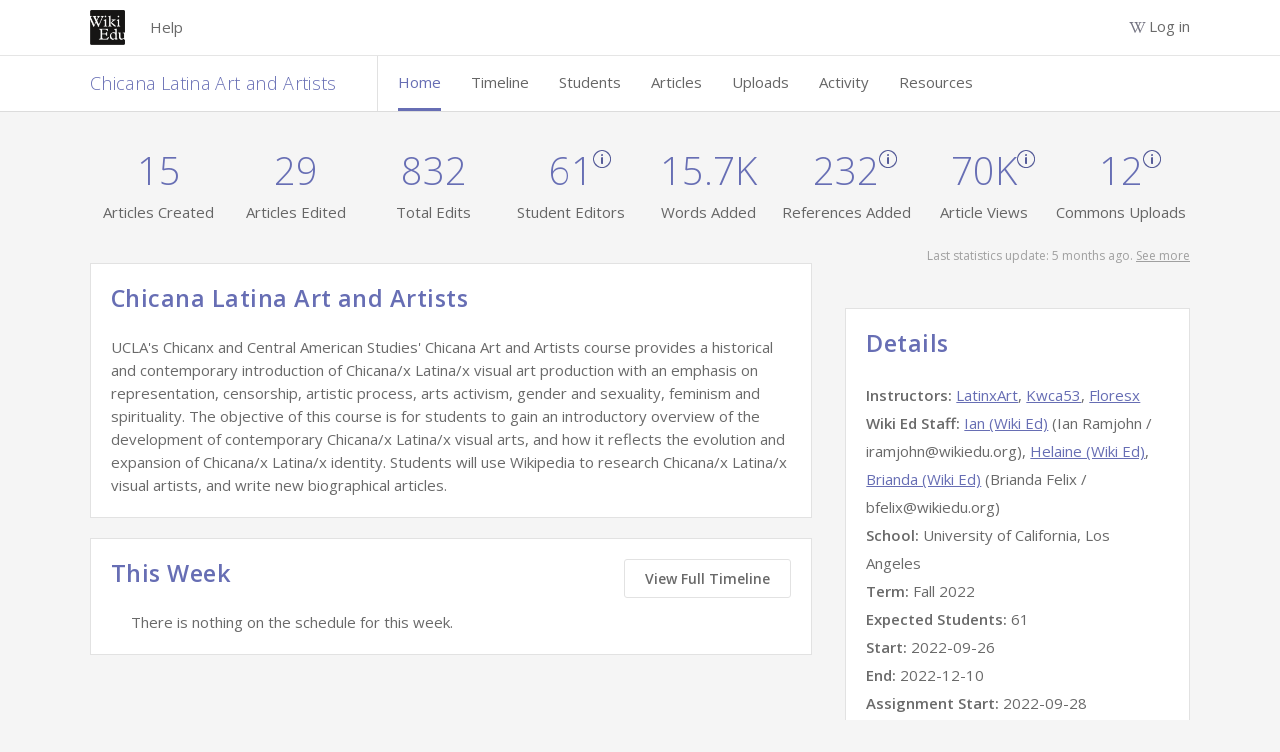

--- FILE ---
content_type: text/html; charset=utf-8
request_url: https://dashboard.wikiedu.org/courses/University_of_California,_Los_Angeles/Chicana_Latina_Art_and_Artists_(Fall_2022)
body_size: 3612
content:
<!DOCTYPE html>
<html lang='en'>
<head>
<meta content='width=device-width, initial-scale=1.0' name='viewport'>
<title>Chicana Latina Art and Artists — Wiki Education Dashboard</title>
<link rel="icon" type="image/x-icon" href="/assets/images/favicon.ico" />
<meta content='Wiki Education Dashboard for Wikipedia editing projects' name='description'>
<link rel="stylesheet" href="https://fonts.googleapis.com/css?family=Source+Sans+Pro:300,400,600" media="all" />
<link rel="stylesheet" href="https://fonts.googleapis.com/css?family=Open+Sans:300,400,600,700" media="all" />
<link rel="stylesheet" href="/assets/stylesheets/main.b403b9f55f0be5da82d9.css" media="all" />

<script src="/assets/javascripts/vendors.648aeeb836cd49e0cad0.js"></script>
<script src="/assets/javascripts/i18n/en.js?v=babc177113fa8ce187e20b79a599eb4e"></script>
<meta content='[&quot;wikipedia&quot;,&quot;wikibooks&quot;,&quot;wikidata&quot;,&quot;wikimedia&quot;,&quot;wikinews&quot;,&quot;wikiquote&quot;,&quot;wikisource&quot;,&quot;wikiversity&quot;,&quot;wikivoyage&quot;,&quot;wiktionary&quot;]' name='data-projects'>
<meta content='[&quot;aa&quot;,&quot;ab&quot;,&quot;ace&quot;,&quot;ady&quot;,&quot;af&quot;,&quot;ak&quot;,&quot;als&quot;,&quot;alt&quot;,&quot;am&quot;,&quot;ami&quot;,&quot;an&quot;,&quot;ang&quot;,&quot;ann&quot;,&quot;ar&quot;,&quot;arc&quot;,&quot;ary&quot;,&quot;arz&quot;,&quot;as&quot;,&quot;ast&quot;,&quot;atj&quot;,&quot;av&quot;,&quot;avk&quot;,&quot;ay&quot;,&quot;awa&quot;,&quot;az&quot;,&quot;azb&quot;,&quot;ba&quot;,&quot;ban&quot;,&quot;bar&quot;,&quot;bat-smg&quot;,&quot;bbc&quot;,&quot;bcl&quot;,&quot;bdr&quot;,&quot;be&quot;,&quot;be-tarask&quot;,&quot;be-x-old&quot;,&quot;bew&quot;,&quot;bg&quot;,&quot;bh&quot;,&quot;bi&quot;,&quot;bjn&quot;,&quot;blk&quot;,&quot;bm&quot;,&quot;bn&quot;,&quot;bo&quot;,&quot;bpy&quot;,&quot;br&quot;,&quot;bs&quot;,&quot;btm&quot;,&quot;bug&quot;,&quot;bxr&quot;,&quot;ca&quot;,&quot;cbk-zam&quot;,&quot;cdo&quot;,&quot;ce&quot;,&quot;ceb&quot;,&quot;ch&quot;,&quot;cho&quot;,&quot;chr&quot;,&quot;chy&quot;,&quot;ckb&quot;,&quot;cmn&quot;,&quot;co&quot;,&quot;commons&quot;,&quot;cr&quot;,&quot;crh&quot;,&quot;cs&quot;,&quot;csb&quot;,&quot;cu&quot;,&quot;cv&quot;,&quot;cy&quot;,&quot;da&quot;,&quot;dag&quot;,&quot;de&quot;,&quot;dga&quot;,&quot;din&quot;,&quot;diq&quot;,&quot;dk&quot;,&quot;dsb&quot;,&quot;dtp&quot;,&quot;dty&quot;,&quot;dv&quot;,&quot;dz&quot;,&quot;ee&quot;,&quot;egl&quot;,&quot;el&quot;,&quot;eml&quot;,&quot;en&quot;,&quot;eo&quot;,&quot;epo&quot;,&quot;es&quot;,&quot;et&quot;,&quot;eu&quot;,&quot;ext&quot;,&quot;fa&quot;,&quot;fat&quot;,&quot;ff&quot;,&quot;fi&quot;,&quot;fiu-vro&quot;,&quot;fj&quot;,&quot;fo&quot;,&quot;fon&quot;,&quot;fr&quot;,&quot;frp&quot;,&quot;frr&quot;,&quot;fur&quot;,&quot;fy&quot;,&quot;ga&quot;,&quot;gag&quot;,&quot;gan&quot;,&quot;gcr&quot;,&quot;gd&quot;,&quot;gl&quot;,&quot;glk&quot;,&quot;gn&quot;,&quot;gom&quot;,&quot;gor&quot;,&quot;got&quot;,&quot;gpe&quot;,&quot;gsw&quot;,&quot;gu&quot;,&quot;guc&quot;,&quot;gur&quot;,&quot;guw&quot;,&quot;gv&quot;,&quot;ha&quot;,&quot;hak&quot;,&quot;haw&quot;,&quot;he&quot;,&quot;hi&quot;,&quot;hif&quot;,&quot;ho&quot;,&quot;hr&quot;,&quot;hsb&quot;,&quot;ht&quot;,&quot;hu&quot;,&quot;hy&quot;,&quot;hyw&quot;,&quot;hz&quot;,&quot;ia&quot;,&quot;iba&quot;,&quot;id&quot;,&quot;ie&quot;,&quot;ig&quot;,&quot;igl&quot;,&quot;ii&quot;,&quot;ik&quot;,&quot;ilo&quot;,&quot;incubator&quot;,&quot;inh&quot;,&quot;io&quot;,&quot;is&quot;,&quot;it&quot;,&quot;iu&quot;,&quot;ja&quot;,&quot;jam&quot;,&quot;jbo&quot;,&quot;jp&quot;,&quot;jv&quot;,&quot;ka&quot;,&quot;kaa&quot;,&quot;kab&quot;,&quot;kcg&quot;,&quot;kbd&quot;,&quot;kbp&quot;,&quot;kg&quot;,&quot;kge&quot;,&quot;ki&quot;,&quot;kj&quot;,&quot;kk&quot;,&quot;kl&quot;,&quot;km&quot;,&quot;kn&quot;,&quot;knc&quot;,&quot;ko&quot;,&quot;koi&quot;,&quot;kr&quot;,&quot;krc&quot;,&quot;ks&quot;,&quot;ksh&quot;,&quot;ku&quot;,&quot;kus&quot;,&quot;kv&quot;,&quot;kw&quot;,&quot;ky&quot;,&quot;la&quot;,&quot;lad&quot;,&quot;lb&quot;,&quot;lbe&quot;,&quot;lez&quot;,&quot;lfn&quot;,&quot;lg&quot;,&quot;li&quot;,&quot;lij&quot;,&quot;lld&quot;,&quot;lmo&quot;,&quot;ln&quot;,&quot;lo&quot;,&quot;lrc&quot;,&quot;lt&quot;,&quot;ltg&quot;,&quot;lv&quot;,&quot;lzh&quot;,&quot;mad&quot;,&quot;mai&quot;,&quot;map-bms&quot;,&quot;mdf&quot;,&quot;meta&quot;,&quot;mg&quot;,&quot;mh&quot;,&quot;mhr&quot;,&quot;mi&quot;,&quot;min&quot;,&quot;minnan&quot;,&quot;mk&quot;,&quot;ml&quot;,&quot;mn&quot;,&quot;mni&quot;,&quot;mnw&quot;,&quot;mo&quot;,&quot;mos&quot;,&quot;mr&quot;,&quot;mrj&quot;,&quot;ms&quot;,&quot;mt&quot;,&quot;mus&quot;,&quot;mwl&quot;,&quot;my&quot;,&quot;myv&quot;,&quot;mzn&quot;,&quot;na&quot;,&quot;nah&quot;,&quot;nan&quot;,&quot;nap&quot;,&quot;nb&quot;,&quot;nds&quot;,&quot;nds-nl&quot;,&quot;ne&quot;,&quot;new&quot;,&quot;ng&quot;,&quot;nia&quot;,&quot;nl&quot;,&quot;nn&quot;,&quot;no&quot;,&quot;nov&quot;,&quot;nqo&quot;,&quot;nr&quot;,&quot;nrm&quot;,&quot;nso&quot;,&quot;nup&quot;,&quot;nv&quot;,&quot;ny&quot;,&quot;oc&quot;,&quot;olo&quot;,&quot;om&quot;,&quot;or&quot;,&quot;os&quot;,&quot;pa&quot;,&quot;pag&quot;,&quot;pam&quot;,&quot;pap&quot;,&quot;pcd&quot;,&quot;pcm&quot;,&quot;pdc&quot;,&quot;pfl&quot;,&quot;pi&quot;,&quot;pih&quot;,&quot;pl&quot;,&quot;pms&quot;,&quot;pnb&quot;,&quot;pnt&quot;,&quot;ps&quot;,&quot;pt&quot;,&quot;pwn&quot;,&quot;qu&quot;,&quot;rm&quot;,&quot;rmy&quot;,&quot;rn&quot;,&quot;ro&quot;,&quot;roa-rup&quot;,&quot;roa-tara&quot;,&quot;rsk&quot;,&quot;ru&quot;,&quot;rue&quot;,&quot;rup&quot;,&quot;rw&quot;,&quot;sa&quot;,&quot;sah&quot;,&quot;sat&quot;,&quot;sc&quot;,&quot;scn&quot;,&quot;sco&quot;,&quot;sd&quot;,&quot;se&quot;,&quot;sg&quot;,&quot;sgs&quot;,&quot;sh&quot;,&quot;shi&quot;,&quot;shn&quot;,&quot;shy&quot;,&quot;si&quot;,&quot;simple&quot;,&quot;sk&quot;,&quot;skr&quot;,&quot;sl&quot;,&quot;sm&quot;,&quot;smn&quot;,&quot;sn&quot;,&quot;so&quot;,&quot;sq&quot;,&quot;sr&quot;,&quot;srn&quot;,&quot;ss&quot;,&quot;st&quot;,&quot;stq&quot;,&quot;su&quot;,&quot;sv&quot;,&quot;sw&quot;,&quot;syl&quot;,&quot;szl&quot;,&quot;szy&quot;,&quot;ta&quot;,&quot;tay&quot;,&quot;tcy&quot;,&quot;tdd&quot;,&quot;te&quot;,&quot;tet&quot;,&quot;tg&quot;,&quot;th&quot;,&quot;ti&quot;,&quot;tig&quot;,&quot;tk&quot;,&quot;tl&quot;,&quot;tly&quot;,&quot;tn&quot;,&quot;to&quot;,&quot;tpi&quot;,&quot;tr&quot;,&quot;trv&quot;,&quot;ts&quot;,&quot;tt&quot;,&quot;tum&quot;,&quot;tw&quot;,&quot;ty&quot;,&quot;tyv&quot;,&quot;udm&quot;,&quot;ug&quot;,&quot;uk&quot;,&quot;ur&quot;,&quot;uz&quot;,&quot;ve&quot;,&quot;vec&quot;,&quot;vep&quot;,&quot;vi&quot;,&quot;vls&quot;,&quot;vo&quot;,&quot;vro&quot;,&quot;w&quot;,&quot;wa&quot;,&quot;war&quot;,&quot;wikipedia&quot;,&quot;wo&quot;,&quot;wuu&quot;,&quot;xal&quot;,&quot;xh&quot;,&quot;xmf&quot;,&quot;yi&quot;,&quot;yo&quot;,&quot;yue&quot;,&quot;za&quot;,&quot;zea&quot;,&quot;zgh&quot;,&quot;zh&quot;,&quot;zh-cfr&quot;,&quot;zh-classical&quot;,&quot;zh-cn&quot;,&quot;zh-min-nan&quot;,&quot;zh-tw&quot;,&quot;zh-yue&quot;,&quot;zu&quot;]' name='data-languages'>
<meta content='{&quot;wikipedia&quot;:[0,2,4,6,10,12,14,118],&quot;wikibooks&quot;:[0,2,4,6,8,10,12,14,108,102,110],&quot;wikidata&quot;:[0,2,4,6,8,10,12,14,146],&quot;wikimedia&quot;:[0,2,4,6,8,10,12,14],&quot;wikinews&quot;:[0,2,4,6,8,10,12,14],&quot;wikiquote&quot;:[0,2,4,6,8,10,12,14],&quot;wikisource&quot;:[0,2,4,6,8,10,12,14,100,102,104,106],&quot;wikiversity&quot;:[0,2,4,6,8,10,12,14,100,102,106],&quot;wikivoyage&quot;:[0,2,4,6,8,10,12,14],&quot;wiktionary&quot;:[0,2,4,6,8,10,12,14,100,106]}' name='data-namespaces'>
<script>
  defaultLocale = "en";
  locale = "en";
  availableLocales = ["en","gd","de","fr","it","ja","pl","pt-BR","pt","ab","ar","ast","atj","az","azb","ba","ban","bcl","be-tarask","be","bg","bgn","bho","blk","bn","br","bs","btm","ca","ce","ckb","cs","cu","cy","da","dga","diq","dty","el","en-gb","eo","es","et","eu","fa","fi","fit","ga","gl","glk","gom-deva","gom-latn","got","gpe","guw","ha","he","hi","hr","hu","hy","hyw","ia","id","ig","inh","io","is","jbo","ka","kab","kcg","kg","kiu","kjp","kn","ko","ks","ksh","ku-latn","ku","kum","ky","lb","li","lki","lmo","lt","lv","mk","ml","mn","mnw","mr","ms","my","nah","nb","ne","nl","nqo","oc","olo","om","or","pa","pam","pnb","ps","pt-br","qqq","ro","roa-tara","ru","sah","sat","scn","sd","sdh","se","shn","si","sk","skr-arab","sl","smn","sms","sq","sr-ec","sr-el","sv","sw","ta","tcy","te","tg-cyrl","th","ti","tl","tly","tr","ts","tt-cyrl","udm","ug-arab","uk","ur","uz","vec","xmf","yi","yue-hant","zgh","zh-CN","zh-TW","ca-CAT","da-DK","de-AT","de-CH","ee","en-AU","en-BORK","en-CA","en-GB","en-IND","en-MS","en-NEP","en-NG","en-NZ","en-PAK","en-SG","en-TH","en-UG","en-US","en-ZA","en-au-ocker","es-AR","es-MX","fi-FI","fr-CA","fr-CH","mi-NZ","nb-NO","no-NO","vi"];
  
  currentUser = {
    id: "",
    username: ""
  }
  
  Features = {
    wikiEd: true,
    enableGetHelpButton: false,
    enableAdvancedFeatures: "true",
    consentBanner: false,
    user_signed_in: false,
    open_course_creation: false,
    default_course_string_prefix: "courses",
    default_campaign_slug: "fall_2025",
    course_string_prefix: "courses"
  }
  
  WikiProjects = document.querySelector('meta[name="data-projects"]').content
  WikiLanguages = document.querySelector('meta[name="data-languages"]').content
  ProjectNamespaces = document.querySelector('meta[name="data-namespaces"]').content
  
  SentryDsn = "https://eea29daaaec64a06864ff28196c5442d@o1163243.ingest.sentry.io/6251155"
  SalesforceServer = "https://wikied.my.salesforce.com/"
  dashboardTitle = "Wiki Education Dashboard"
</script>
<script src="/assets/javascripts/sentry.f4590b7ec26c4fa8f260.js"></script>
<!-- / Sentry logging -->
<script>
Sentry.init({ dsn: SentryDsn, autoSessionTracking: false});
Sentry.setContext(currentUser);
</script>
<!-- / The following path will be only available when a user is logged in -->
<!-- / and is used to load tinymce dynamically. -->
<script src="/assets/javascripts/main.ccfb1dbeba93ef782084.js"></script>
<script charset='utf-8' src='//cdnjs.cloudflare.com/ajax/libs/vega/4.2.0/vega.min.js'></script>
<script charset='utf-8' src='//cdnjs.cloudflare.com/ajax/libs/vega-embed/3.20.0/vega-embed.min.js'></script>


<meta name="csrf-param" content="authenticity_token" />
<meta name="csrf-token" content="gC5QyK5GZ_10E70pHyBKDEMzBOlpmxokV_9cMTT9eKn3sNUbvEKAD3rbMf-0l-z8aSvgnrMQ7FPZ3z590IiLqw" />
</head>

<body class='course-page'>

<div class='wrapper'>
<div data-destroyurl='https://dashboard.wikiedu.org/sign_out' data-explorename='Explore' data-exploreurl='/explore' data-fluid='false' data-help_disabled='false' data-ifadmin='' data-language_switcher_enabled='' data-logopath='/assets/images/wiki-logo.png' data-omniauth_url='https://dashboard.wikiedu.org/users/auth/mediawiki' data-rooturl='https://dashboard.wikiedu.org/' data-trainingurl='https://dashboard.wikiedu.org/training' data-usersignedin='false' data-wiki_ed='true' id='nav_root'></div>
<main id='main' role='main'>
<div data-course-creation-notice='We are accepting courses for the Spring 2026 term on a rolling basis. Please submit your course page today!' data-current_user='{ &quot;admin&quot;: false, &quot;id&quot;: null }' id='react_root'></div>

</main>
<div class='push'></div>
</div>
<footer class='footer'>
<div class='container'>
This site is a project of
<a target="_blank" href="https://wikiedu.org">Wiki Education</a>
and subject to Wiki Education's
<a target="_blank" href="https://wikiedu.org/terms-of-service">Terms of Service</a>.
It makes limited use of
<a href="/private_information">Private Information</a>.
All content is
<a target="_blank" href="https://creativecommons.org/licenses/by-sa/4.0/">CC-BY-SA</a>.
<a target="_blank" href="https://github.com/WikiEducationFoundation/WikiEduDashboard">Code contributions welcome</a>.
</div>
</footer>


</body>
</html>


--- FILE ---
content_type: text/css
request_url: https://dashboard.wikiedu.org/assets/stylesheets/main.b403b9f55f0be5da82d9.css
body_size: 40643
content:
a,abbr,acronym,address,applet,article,aside,audio,b,big,blockquote,body,canvas,caption,center,cite,code,dd,del,details,dfn,div,dl,dt,em,embed,fieldset,figcaption,figure,footer,form,h1,h2,h3,h4,h5,h6,header,hgroup,html,i,iframe,img,ins,kbd,label,legend,li,mark,menu,nav,object,ol,output,p,pre,q,ruby,s,samp,section,small,span,strike,strong,sub,summary,sup,table,tbody,td,tfoot,th,thead,time,tr,tt,u,ul,var,video{border:0;box-sizing:border-box;font-size:100%;font:inherit;margin:0;padding:0;vertical-align:baseline}article,aside,details,figcaption,figure,footer,header,hgroup,menu,nav,section{display:block}body{line-height:1}ol,ul{list-style:none}blockquote,q{quotes:none}blockquote:after,blockquote:before,q:after,q:before{content:"";content:none}table{border-collapse:collapse;border-spacing:0}img{max-width:100%}button,input[type=button],input[type=reset],input[type=submit]{-webkit-appearance:button;background:none;border:0;color:inherit;cursor:pointer;font:inherit;line-height:normal;overflow:visible;padding:0;-webkit-user-select:none;-moz-user-select:none;-ms-user-select:none}button:focus{outline:none}button::-moz-focus-inner,input::-moz-focus-inner{border:0;padding:0}.icon:before{-webkit-font-smoothing:antialiased;-moz-osx-font-smoothing:grayscale;display:inline-block}.icon-check{background:url([data-uri]) 50% no-repeat;background-position:calc(100% - 4px) calc(100% - 14px);padding:10px}.icon-plus-blue{background:url([data-uri]) 50% no-repeat;background-position:100% calc(100% - 12px);padding:8.5px}.icon-plus{background:url([data-uri]) 50% no-repeat;background-position:calc(100% + 2px) calc(100% - 11px);background-size:19px;padding:8.5px}.icon-trash_can{background:url([data-uri]) 50% no-repeat;background-position:calc(100% - 5px) calc(100% - 11px);background-size:10.5px;padding:10px}.icon-trash_can-hover{background:url([data-uri]) 50% no-repeat;background-position:calc(100% - 5px) calc(100% - 11px);background-size:10.5px;padding:10px}.icon-z-external-link{background:url([data-uri]) 50% no-repeat;background-position:calc(100% + 1px) calc(100% - 15px);padding:10.5px}.icon-z-external-link_white{background:url([data-uri]) 50% no-repeat;background-position:calc(100% - 2px) calc(100% - 17px);padding:12.5px}.tooltip-indicator-heading{background:url([data-uri]) 50% no-repeat;background-position:100% calc(100% - 20px);padding:17px}.tooltip-indicator-list{background:url([data-uri]) 50% no-repeat;background-position:calc(100% + 1px) calc(100% - 10px);padding:9px}.tooltip-indicator{background:url([data-uri]) 50% no-repeat;background-position:calc(100% + 2px) calc(100% - 10px);padding:8.5px}.tooltip-indicator-hover{background:url([data-uri]) 50% no-repeat;background-position:calc(100% + 2px) calc(100% - 10px);padding:8.5px}.icon-rt_arrow_presenter{background:url([data-uri]) no-repeat;background-position:calc(100% - 9px);background-size:25px}.icon-rt_arrow{background:url([data-uri]) 50% no-repeat;background-position:calc(100% + 2px) calc(100% - 12px);padding:9.5px}.icon-rt_arrow_dark{background:url([data-uri]) 50% no-repeat;background-position:0 8px;padding:9.5px}.icon-rt_arrow_white_training_all{background:url([data-uri]) 50% no-repeat;background-position:calc(100% - 4px) calc(100% - 18px);padding:14px}.icon-rt_arrow_white_training{background:url([data-uri]) 50% no-repeat;background-position:4px 13px;padding:12px}.icon-rt_arrow_purple{background:url([data-uri]) 50% no-repeat;background-position:calc(100% + 2px) calc(100% - 12px);padding:9.5px}.icon-rt_arrow_purple_training{background:url([data-uri]) 50% no-repeat;background-position:calc(100% - 2px) calc(100% - 12px);padding:8.5px}.icon-arrow-down{background:url([data-uri]) 50% no-repeat;background-position:calc(100% - 5px) calc(100% - 21px);padding:15px}.sortable-indicator-asc{background:url([data-uri]) 50% no-repeat;background-position:calc(100% - 5px) calc(100% - 7px);background-size:10px;padding:10px}.sortable-indicator-desc{background:url([data-uri]) 50% no-repeat;background-position:calc(100% - 5px) calc(100% - 7px);background-size:10px;padding:10px}.icon-arrow-down_white{background:url([data-uri]) 50% no-repeat;background-position:calc(100% - 5px) calc(100% - 21px);padding:15px}.icon-arrow-up{background:url([data-uri]) 50% no-repeat;background-position:calc(100% - 5px) calc(100% - 21px);padding:15px}.icon-arrow-up_white{background:url([data-uri]) 50% no-repeat;background-position:calc(100% - 5px) calc(100% - 21px);padding:15px}.icon-arrow{background:url([data-uri]) 50% no-repeat;background-position:0 -4px;padding:9px}.icon-arrow-toggle{background:url([data-uri]) 50% no-repeat;background-position:100% calc(100% - 8px);padding:9px}.icon-arrow-reverse-small,.icon-arrow-toggle-small{background:url([data-uri]) 50% no-repeat;background-position:10px 3px;background-size:16px}.icon-arrow-reverse-small{transform:scaleY(-1)}.icon-wiki-purple-hover{padding:11.5px}.icon-wiki-purple,.icon-wiki-purple-hover{background:url([data-uri]) 50% no-repeat}.icon-wiki-purple{padding:14px}.icon-wiki{background:url([data-uri]) 50% no-repeat;padding:11.5px}.icon-wiki-white{padding:14px}.icon-wiki-white,.icon-wiki-white-hamburger{background:url([data-uri]) 50% no-repeat}.icon-wiki-white-hamburger{background-position:4px 11px;padding:12px}.icon-search{background:url([data-uri]) 50% no-repeat;padding:11px}.icon-close{background:url([data-uri]) 50% no-repeat;padding:16px}.icon-close:hover{outline:3px solid #ced1dd}.icon-close-small{background:url([data-uri]) 50% no-repeat;padding:16px}.icon-close-small:hover{outline:3px solid #ced1dd}.icon-link{background:url([data-uri]) 50% no-repeat;background-size:24px;margin-left:10px;padding:12px}.icon-link:hover{background:url([data-uri]) 50% no-repeat;background-size:24px}.icon-article-viewer{background:url([data-uri]) 50% no-repeat;background-size:60px;left:calc(50% - 12px);padding:24px}.icon-article-viewer:hover{background:url([data-uri]) 50% no-repeat;background-size:60px}.icon-article-viewer-disabled{background:url([data-uri]) 50% no-repeat;background-size:60px;cursor:not-allowed;left:calc(50% - 12px);padding:24px}.icon-diff-viewer{background:url([data-uri]) 50% no-repeat;background-size:60px;padding:24px}.icon-diff-viewer:hover{background:url([data-uri]) 50% no-repeat;background-size:60px}.icon-list_view{background:url([data-uri]) 50% no-repeat;background-size:50%}.icon-gallery_view{background:url([data-uri]) 50% no-repeat;background-size:50%}.icon-tile_view{background:url([data-uri]) 50% no-repeat;background-size:50%}.icon-notifications_bell{background:url([data-uri]) 50% no-repeat;background-size:50%}.clearfix,.screen-reader{overflow:hidden}.screen-reader{flex:0;height:1px;left:-10000px;position:absolute;top:auto;width:1px}.mobile-only{display:none!important}@media screen and (min-width:400px){.mobile-only{display:block!important}}.tablet-only{display:block!important}@media screen and (min-width:920px){.tablet-only{display:none!important}}.desktop-only{display:none!important}@media screen and (min-width:920px){.desktop-only{display:block!important}}.tablet-only-flex{display:flex!important}@media screen and (min-width:920px){.tablet-only-flex{display:none!important}}.tablet-only-tc{display:table-cell!important}@media screen and (min-width:920px){.tablet-only-tc{display:none!important}}.tablet-only-ib{display:inline-block!important}@media screen and (min-width:920px){.tablet-only-ib{display:none!important}}.desktop-only-flex{display:none!important}@media screen and (min-width:920px){.desktop-only-flex{display:flex!important}}.desktop-only-tc{display:none!important}@media screen and (min-width:920px){.desktop-only-tc{display:table-cell!important}}.pull-right{float:right!important}.pull-left{float:left!important}.py2{margin-top:22px}.mx2{margin-right:22px}.ml0{margin-left:0!important}.ml1{margin-left:10px!important}.ml2{margin-left:22px!important}.mt0{margin-top:0!important}.mt1{margin-top:10px!important}.mt2{margin-top:22px!important}.mt3{margin-top:30px!important}.mt4{margin-top:44px!important}.mb0{margin-bottom:0!important}.mb1{margin-bottom:10px!important}.mb2{margin-bottom:22px!important}.w100{width:100%}.w75{width:75%}@media screen and (max-width:400px){.w75{width:100%}}.w50{width:50%}.w30{width:30%}.w25{width:25%}.w20{width:20%}.w15{width:15%}.w10{width:10%}.shown{display:block}.overflow-hidden{overflow:hidden}.truncated-text{overflow:hidden;text-overflow:ellipsis;white-space:nowrap}.text-left{text-align:left}.top2{position:relative;top:2px}.no-bullets{list-style:none}.no-bullets.no-margin,.no-left-margin{margin-left:0;padding-left:0}.block-element{display:block!important}.float-container{display:inline-block;width:100%}.no-clear{clear:none}.unselectable{user-select:none}.extra-line-height{line-height:1.9}.empty{position:absolute;z-index:-1}.form-content{font-family:Open Sans,arial,sans-serif;font-size:18px;letter-spacing:1.29px;line-height:1.166666}.description{clear:none;float:left;margin-left:0;margin-right:3%;padding-bottom:30px;text-align:inherit;text-align:left;width:58.8%}.description:after{clear:both;content:"";display:table}.description:last-child{margin-right:0}.description p{color:#fff}.course-link{margin-top:15px}.course-link a{color:#babccb}.course-link a:hover{color:#e2e2e2}.red{color:#d95757}@media screen and (min-width:920px){body>.container{padding-bottom:80px}}.container{display:block;float:none;margin-left:auto;margin-right:auto;max-width:1100px;padding:0 10px;position:relative;width:auto}.container:after{clear:both;content:"";display:table}.container .container{padding:0}@media screen and (min-width:1140px){.container{padding:0}}.container.narrow{display:block;float:none;margin-left:auto;margin-right:auto;max-width:800px;padding-left:0;padding-right:0;width:auto}.container.narrow:after{clear:both;content:"";display:table}main{background-color:transparent;border-width:0 1px;padding-bottom:80px}main header{color:#676eb4;padding:70px 0}header{padding:20px;text-align:center;width:100%}header .title{padding:0 20px}.wrapper{margin:0 auto -30px;min-height:100%}footer{font-size:65%;padding:10;text-align:center}footer .container{padding-bottom:10px}.footer,.push{height:30px}.section-header{clear:both;padding:20px 0;position:relative}.section-header h3{color:#6a6a6a}@media screen and (min-width:400px){.section-header{padding:15px 0 0}.section-header .section-header__actions{position:absolute;right:0;top:20px}}@media screen and (min-width:920px){.section-header{padding:15px 0}}@media screen and (max-width:400px){.section-header{display:flex;flex-direction:column}.section-header .controls>button{font-size:14px}.section-header a{position:relative}}section{position:relative}.details{clear:none;float:left;margin-left:0;margin-right:0;overflow:hidden;padding-top:20px;text-align:left;text-align:inherit;width:100%}.details:after{clear:both;content:"";display:table}.details .details__detail{clear:none;float:left;margin-left:0;margin-right:0;padding:20px 0;text-align:inherit;text-align:left;width:50%}.details .details__detail:after{clear:both;content:"";display:table}@media screen and (min-width:920px){.details .details__detail{clear:none;float:left;margin-left:0;margin-right:0;text-align:inherit;text-align:left;width:20%}.details .details__detail:after{clear:both;content:"";display:table}}.details .details__detail:last-child{clear:none;float:left;margin-left:0;margin-right:0;text-align:inherit;text-align:left;width:40%}.details .details__detail:last-child:after{clear:both;content:"";display:table}.details .details__detail h6{font-family:Open Sans,arial,sans-serif;font-size:15px}.details .details__detail p{color:#fff;font-size:15px}.details .details__detail p a:hover,.details .details__detail p font-weight{color:#fff}.hidden{display:none!important}.text-center{text-align:center}*{box-sizing:border-box}html{-webkit-text-size-adjust:100%;-webkit-font-smoothing:antialiased;font-size:.938em}body,html{height:100%}body{background-color:#f5f5f5;color:#6a6a6a;font-family:Open Sans,arial,sans-serif;line-height:1.56;width:100%}body.modal-open{overflow:hidden}h1,h2,h3,h4,h5{color:#676eb4;font-weight:600;letter-spacing:.02em;line-height:1.2;margin:0 0 16px}h1{font-size:2.441em;margin-top:0}h2{font-size:1.953em}h3{font-size:1.563em}h4{font-size:1.25em}h5{font-size:1em}p{-webkit-hyphens:auto;-moz-hyphens:auto;-ms-hyphens:auto;hyphens:auto;margin-bottom:16px}small{color:rgba(0,0,0,.35);display:inline-block;font-size:.8em;vertical-align:middle}p:first-child{margin-top:0}p:last-child{margin-bottom:0}i{font-style:italic}li{margin-left:20px}li:first-child{margin-top:0}ul{list-style:disc;margin-bottom:16px}ul:last-child{margin-bottom:0}ol{list-style:decimal;margin-bottom:16px}ol:last-child{margin-bottom:0}blockquote{border-left:4px solid #eee;margin-bottom:16px;padding:0 1em}code{background-color:rgba(0,0,0,.04);border-radius:3px;display:inline-block;font-family:Courier,monospace;line-height:1.4;padding:.2em}code,pre>code{font-size:.8em}pre>code{display:block;padding:1em;white-space:pre-wrap}hr,pre>code{margin-bottom:16px}hr{border:solid #e7e7e7;border-width:1px 0 0;clear:both;height:1px}a{color:#676eb4;text-decoration:underline}a:hover{color:#545cab}a:active{color:#676eb4}a.inline{color:inherit}em{font-style:italic}select{font-family:Open Sans,arial,sans-serif;font-size:15px}b,strong{font-weight:600}a>i{margin-left:3px}.admin-note-creator__title{min-width:190px;text-align:left}.table__admin-note{text-align:left}.table__admin-note__th textarea{width:100%}.table__admin-note__th th{max-width:100px}.table__admin-note__row .admin-note__edit{width:0}.table__admin-note__row .admin-note__delete{width:3%}.table__admin-note__row td{max-width:100px}.table__admin-note__row td.row--border{border-bottom:none;max-width:100px}.table__admin-note__row span.tooltip{left:-15px;margin-left:-21px;min-width:94px}.tooltip-trigger .tooltip.create--admin--note{left:112%;min-width:95px;top:5%}.tooltip-trigger .tooltip.create--admin--note:before{content:none}.tooltip-trigger:hover .tooltip.create--admin--note{left:112%;min-width:95px;top:5%}.tooltip-trigger:hover .tooltip.cancel--note,.tooltip-trigger:hover .tooltip.post--note{left:-62%;min-width:48px;top:103%}.tooltip-trigger:hover .tooltip.cancel--note:before,.tooltip-trigger:hover .tooltip.post--note:before{content:none}.tooltip-trigger .tooltip.new{top:131%}.tooltip-trigger .tooltip.new:before{content:none}.tooltip-trigger top 20px,.tooltip-trigger.cancel--note,.tooltip-trigger.post--note{left:50px}.tooltip-trigger .tooltip.cancel--note,.tooltip-trigger .tooltip.post--note{left:-62%;min-width:48px;top:103%}.tooltip-trigger .tooltip.cancel--note:before,.tooltip-trigger .tooltip.post--note:before{content:none}.cancel--note{left:-16px;top:3px}.post--note{left:-11px;top:3px}.admin--note--creator{left:-16px;top:-7px}.admin-action-button{width:144px}.admin-notes-modal-trigger{margin-left:5px}.admin-focus-highlight:focus{outline:2px solid #000;outline-offset:2px}.admin-note-edit-icon{background:url([data-uri]) 50% no-repeat;padding:11px}.admin-note-edit-icon:hover{background:url([data-uri]) 50% no-repeat;padding:11px}.admin-note-delete-icon{background:url([data-uri]) 50% no-repeat;background-size:70%;padding:11px}.admin-note-delete-icon:hover{background:url([data-uri]) 50% no-repeat;background-size:70%;padding:11px}.admin-note-create-icon{background:url([data-uri]) 50% no-repeat;background-size:70%;padding:15px}.admin-note-create-icon:hover{background:url([data-uri]) 50% no-repeat;background-size:70%;cursor:pointer}.admin-note-cancel-icon{background:url([data-uri]) 50% no-repeat;background-size:60%;padding:15px}.admin-note-cancel-icon:hover{background:url([data-uri]) 50% no-repeat;background-size:60%;cursor:pointer;padding:15px}.admin-note-post-icon{background:url([data-uri]) 50% no-repeat;background-size:75%;cursor:pointer;padding:15px}.admin-note-post-icon:hover{background:url([data-uri]) 50% no-repeat;background-size:75%;padding:15px}.icon-notification_admin--badge{background-color:#e34444;border:1px solid #212121;border-radius:25px;color:#fff;display:block;font-size:16px;font-weight:400;height:20px;left:208px;line-height:1;max-width:25px;min-width:22px;padding:1px 2px;position:relative;text-align:center;top:-49px}.sr-admin-note-only{clip:rect(0,0,0,0);border:0;height:1px;margin:-1px;overflow:hidden;padding:0;position:absolute;width:1px}.alert-followup{max-width:600px;padding:30px}.results-loading{background:url([data-uri]) no-repeat 50% #fff}.horizontal-flex{display:flex;justify-content:space-between}.justify-space-around{justify-content:space-around!important}.fetch-more{height:3rem}.pageviews{text-align:justify}.revScore{text-align:center}.article-finder-search-bar.autocomplete-on input[type=text]{border-radius:5px 5px 5px 0}.article-finder-search-bar.autocomplete-on .autocomplete{display:block}.article-finder-search-bar{align-items:end;display:flex;flex-direction:row;position:relative}.article-finder-search-bar input[type=text]{border-radius:5px 5px 5px 5px;font-size:15px;padding:1rem 11rem 1rem 2rem;transition:border-radius .1s linear;width:100%}.article-finder-search-bar button:disabled{opacity:50%}.article-finder-search-bar button{background:#676eb4;border-radius:0 5px 5px 0;color:#fff;font-weight:700;height:100%;position:absolute;right:0;width:8rem}.article-finder-search-bar .loader{display:flex;height:100%;padding:5px 10px;position:absolute;right:8rem;top:0}.article-finder-search-bar .loader>div{height:20px;margin:auto;width:20px}.article-finder-search-bar .autocomplete{background:#fff;border:1px solid #d9d9d9;border-top:0;box-shadow:0 2px 4px rgba(0,0,0,.1);display:none;font-size:15px;position:absolute;top:100%;width:calc(100% - 8rem);z-index:5}.article-finder-search-bar .autocomplete .autocomplete-item{cursor:pointer;padding:.5rem 2rem}.article-finder-search-bar .autocomplete .autocomplete-item:hover{background:#ecf0f1}.article-finder-options{text-align:center}.search-bar{align-items:end;display:flex;flex-direction:row}.search-bar .search-type{display:flex;justify-content:space-around}.search-bar input[type=text]{padding:10px 50px 10px 15px;width:50rem}.search-bar button{height:2.8rem;margin-bottom:8px;margin-left:2rem}.article-wiki-selector-block{margin:auto;max-width:250px}.filter-block .filter-button-block{display:flex;margin:5rem 0 2rem}.filter-block .filter-button-block button{height:3rem}.filter-block .filter-items{display:flex;flex-direction:row}.filter-block .filter-items .filters{display:flex;justify-content:space-between;width:100%}.options{display:flex;justify-content:right;margin-top:10px}.options .language-select{margin-right:10px;width:10em}.options .project-select{width:10em}.selector-block{display:flex;flex-direction:column;margin-right:15.5em}.article-finder-stats{align-items:center;display:flex;justify-content:space-between}.article-finder-stats>div{align-items:center;width:20%}.article-viewer{background-color:#fff;border:1px solid #ced1dd;border-radius:3px;box-shadow:0 0 20px 0 rgba(0,0,0,.6);display:grid;grid-template-rows:max-content 1fr max-content;left:50%;max-height:calc(100vh - 140px);max-width:1200px;overflow:auto;position:fixed;top:70px;transform:translateX(-50%);width:100%;z-index:10}#icon-article-viewer-desc{display:none}#popup-style{background:#676eb4;border:0;left:0;position:fixed;top:calc(100% - 80px);width:100%}.article-header{border:none!important;border-bottom:1px solid #ced1dd!important;padding:5px 10px 5px 30px}.tooltip{color:#fff;position:relative}.tooltip-indicator-article-viewer{background:url([data-uri]) 50% no-repeat;padding:8.5px}.article-alert{align-items:flex-start;display:flex;margin:10px 20px}.article-alert p{margin-bottom:10px}.article-alert .learn-more{flex:2}.article-alert .submit-alert{flex:3}.article-alert .learn-more,.article-alert .submit-alert{background:#eee;border-radius:10px;margin:10px 15px;padding:15px}.article-alert .learn-more #submit-bad-work-alert,.article-alert .submit-alert #submit-bad-work-alert{margin-bottom:10px;width:100%}.article-footer{border-top:1px solid #ced1dd!important;font-size:90%;max-height:calc(20vh - 28px);overflow-x:hidden;overflow-y:auto;width:100%}.article-footer div{float:left}.authorship-loading{background:url([data-uri]) no-repeat 50% #fff}.authorship-status-failed{color:#d95757}.user-legend-wrap{width:90%}.article-viewer-legend{align-items:center;border-radius:15px;display:flex;margin:7px}.user-legend-name{padding:0 0 0 10px}.user-legend-hover:hover{background-color:rgba(0,0,0,.2);border-radius:15px}.user-highlight-1{background-color:#e5ddf2}.user-highlight-2{background-color:#f7b4b6}.user-highlight-3{background-color:#f8f2e0}.user-highlight-4{background-color:#bbdefb}.user-highlight-5{background-color:#b2dfdb}.user-highlight-6{background-color:#d7ccc8}.user-highlight-7{background-color:#fce4ec}.user-highlight-8{background-color:#e0e0e0}.user-highlight-9{background-color:#ffe082}.user-highlight-10{background-color:#b0bec5}.user-highlight-11{background-color:#b9f6ca}.user-highlight-12{background-color:#84ffff}.user-highlight-13{background-color:#64ffda}.user-highlight-14{background-color:#ff9e80}.user-highlight-15{background-color:#ea80fc}.user-highlight-16{background-color:#87a286}.user-highlight-17{background-color:#f49b65}.user-highlight-18{background-color:#cd94db}.user-highlight-19{background-color:#b5f4e7}.user-highlight-20{background-color:#b8b5f4}.user-highlight-21{background-color:#c4babd}.user-highlight-22{background-color:#d35fb0}.user-highlight-23{background-color:#f25a94}.user-highlight-24{background-color:#b026c0}.article-viewer-title{color:#676eb4;font-size:200%}.article-scrollbox{max-height:calc(95vh - 200px);overflow-x:hidden;overflow-y:scroll}.parsed-article{color:#4a4a4a;margin:30px}.parsed-article a{color:#0645ad;text-decoration:none}.parsed-article h2,.parsed-article h3,.parsed-article h4{color:#000}.parsed-article #toc{background-color:#f8f9fa;border:1px solid #000!important;display:table;font-size:85%;padding:10px}.parsed-article #toc ul{color:#000;list-style:none}.parsed-article #toc #toctitle{font-size:60%;text-align:center}.parsed-article .tright{clear:right;float:right;margin:.5em 0 1.3em 1.4em}.parsed-article .thumbinner{background:#f8f9fa;border:1px solid #c8ccd1!important;padding:3px}.parsed-article .mw-editsection{display:none}.parsed-article .infobox{border:1px solid #a2a9b1!important;border-spacing:3px;clear:right;float:right;font-size:88%;line-height:1.5em;margin:.5em 0 .5em 1em;padding:.2em}.parsed-article .navbox{display:none}.parsed-article sup{font-size:smaller;vertical-align:super}.wikibase-statementgroupview-property-label{margin-right:70px;padding:30px 10px;width:100%}.wikibase-statementgroupview-property{background-color:#eaecf0;width:15em}.wikibase-statementgroupview{background-color:#fff;border:1px solid #c8ccd1;display:flex;margin-bottom:15px}.wb-normal,.wb-preferred{border-bottom:1px solid #eaecf0;padding:15px 25px;width:100%}.wikibase-statementlistview{overflow:auto;width:-webkit-fill-available}.wikibase-statementview-mainsnak-container{margin-right:30px}.wikibase-snakview{display:flex}.wikibase-statementview-qualifiers .wikibase-snakview-value{margin-left:12em}.wikibase-referenceview-listview{background-color:#f8f9fa;overflow-x:auto;padding:20px 10px}.wikibase-referenceview-listview div.wikibase-snakview{padding:10px 5px 5px 10px}.wikibase-referenceview .wikibase-snaklistview-listview .wikibase-snakview-value-container{margin-left:10%;position:relative}.wikibase-referenceview .wikibase-snaklistview-listview .wikibase-snakview-property{font-size:90%;width:12em}wikibase-snakview-value{-webkit-hyphens:auto;-moz-hyphens:auto;-ms-hyphens:auto;hyphens:auto;-ms-word-break:break-all;word-break:break-all;word-break:break-word}.wikibase-sitelinkgroupview{border:1px solid #c8ccd1;margin-bottom:10px;margin-right:10px;min-width:22em;overflow:auto;padding:10px;width:20%}.wikibase-entityview{display:flex;flex-wrap:wrap}.wikibase-entityview-main{margin-right:20px;max-width:760px;max-width:unset;width:75%;width:95%}.wb-sitelinks-heading{font-size:20px}.wb-sitelinks-heading>span{font-size:80%;font-weight:500;margin-left:3px}@media screen and (max-width:1300px){.wikibase-entityview{display:flex;flex-direction:row;flex-wrap:wrap}.wikibase-listview>.wikibase-sitelinkgroupview{float:left}}.articles-view .wrap-filters{align-items:center;display:flex;flex-direction:row;flex-wrap:nowrap;float:right;gap:12px;margin-top:-50px}.articles-view .wrap-filters b{margin-right:10px}.articles-view .wrap-filters select{font-size:12px;font-weight:600;height:40px}.articles-view .wrap-filters .sort-container{height:40px;position:unset}@media screen and (max-width:400px){.articles-view .wrap-filters .sort-container{position:absolute}}.articles-view .view-column-header{align-items:center;display:flex;flex-direction:column;gap:4px}.articles-view .view-column-header>span{font-size:12px;font-weight:800}.articles-view .view-column-header .view-mode-toggle{background:#f0f0f0;border:1px solid #d0d0d0;border-radius:4px;display:flex;overflow:hidden}.articles-view .view-column-header .view-mode-toggle .view-mode-btn{background:transparent;border:none;color:#666;cursor:pointer;font-size:10px;font-weight:500;padding:2px 8px;transition:all .2s ease;white-space:nowrap}.articles-view .view-column-header .view-mode-toggle .view-mode-btn:hover{background:#e5e5e5}.articles-view .view-column-header .view-mode-toggle .view-mode-btn.active{background:#676eb4;color:#fff}.articles-view .view-column-header .view-mode-toggle .view-mode-btn:first-child{border-right:1px solid #d0d0d0}.articles-view .see-more p{font-size:15px;padding-top:12px}.articles-view .see-more button{float:right}.articles-view .article-sort{width:60px}.articles-view .article-sort .sorts{-webkit-appearance:none;background:url([data-uri]) no-repeat 48% #fff;text-indent:-200px}.articles-view .article-diff-icons{min-width:144px}.articles-view .article.tooltip-trigger{display:inline-block}.articles-view .article.tooltip-trigger+button{display:block}.articles-view .deleted.article .rating{border-color:#f88787}.articles-view .deleted.article .rating p{color:#777}.articles-view .deleted.article{background-color:rgba(247,58,58,.05)}.articles-view .deleted.article .tooltip{width:200px}#articles-view-controls{align-items:center;display:grid;grid-template-areas:"pagination-controls see-more-btn" ". articles-shown-label";grid-template-columns:auto max-content;grid-template-rows:auto auto;justify-items:center}#articles-view-controls.hidden-see-more-btn{grid-template-areas:"pagination-controls articles-shown-label";grid-template-rows:1fr}#articles-view-controls .pagination{grid-area:pagination-controls;justify-self:start}#articles-view-controls .articles-see-more-btn{grid-area:see-more-btn}#articles-view-controls .articles-shown-label{grid-area:articles-shown-label;padding-top:0}.hide-next-btn li.next,.hide-prev-btn li.previous{display:none}.table tr.assignment td{border:none;padding:10px 20px}.table tr.assignment td .title{overflow-wrap:anywhere}.table tr.assignment-section-header td{border:none;padding-bottom:10px}tr.assignment-section-header h3{font-size:16px;margin-bottom:0}.assignment-popover tr.assignment td{display:flex;width:100%}.assignment-popover tr.assignment td a{display:block;max-width:500px;overflow:hidden;text-overflow:ellipsis;white-space:nowrap}.find-articles-section{background:#f0f1f3;border-top:1px solid #d5d8de;text-align:center}.find-articles-section td{display:block;width:100%}.select-container{display:flex;flex-direction:column}.edit_sandbox_url_input{box-sizing:border-box;max-width:100%;width:100%}.edit-sandbox-username-form{box-sizing:border-box;max-width:460px;padding:10px 0}.edit-sandbox-username-form .instruction-text{color:#666;font-size:14px;line-height:1.4;margin-bottom:10px}.edit-sandbox-username-form .input-group{display:flex;flex-direction:column;gap:5px}.edit-sandbox-username-form .input-label{color:#2c2c2c;font-size:13px;font-weight:600}.edit-sandbox-username-form .error-message{background-color:#fae8e8;border-left:3px solid #d95757;color:#d95757;font-size:13px;margin-top:5px;padding:8px 12px}.edit-sandbox-username-form .preview-section{background-color:#f5f5f5;border:1px solid #d9d9d9;box-sizing:border-box;margin-top:10px;max-width:460px;padding:12px}.edit-sandbox-username-form .preview-section .preview-label{font-size:13px;font-weight:600;margin-bottom:8px}.edit-sandbox-username-form .preview-section .preview-url{margin-top:8px;overflow:hidden;width:100%}.edit-sandbox-username-form .preview-section .preview-url .url-type{color:#666;display:block;font-size:12px;font-weight:600;margin-bottom:2px}.edit-sandbox-username-form .preview-section .preview-url .url-value{background-color:#fff;box-sizing:border-box;color:#2e84b0;display:block;font-family:monospace;font-size:11px;overflow-wrap:break-word;padding:4px;white-space:pre-wrap;width:100%;word-break:break-all}.edit-sandbox-username-form button[type=submit]{margin-top:10px}.edit-sandbox-username-form button[type=submit]:disabled{cursor:not-allowed;opacity:.5}.basic-modal{background:#fff;border:1px solid #ced1dd;border-radius:3px;box-shadow:0 0 20px 0 rgba(0,0,0,.6);left:0;margin:auto;max-height:80%;max-width:800px;overflow-y:auto;padding:20px;position:fixed;right:0;top:20%;z-index:12}.basic-modal .right{float:left;text-align:right}.basic-modal .left{float:left;text-align:left}.basic-modal .success{font-size:150%}.basic-modal.left{text-align:left}.blog-feed{margin-top:60px}.blog-feed__header{margin-top:40px}.blog-feed__header a{text-decoration:none}.blog-feed__header a:hover{text-decoration:underline}.blog-feed__posts{display:flex;flex-flow:row wrap;margin-left:-20px;margin-right:-20px;margin-top:20px}.blog-post{flex:0 0 33.333333%;padding:0 20px 40px}.blog-post__header,.blog-post__header a{text-decoration:none}.blog-post__header a:hover{text-decoration:underline}.blog-post__image{height:220px;margin-bottom:20px;overflow:hidden;position:relative}.blog-post__image img{display:block;left:0;position:absolute;top:50%;transform:translateY(-50%)}.DayPicker{border:1px solid #d9d9d9;clear:both;color:#6a6a6a;display:block;float:left;font-size:15px;justify-content:center;margin:0 auto 10px;position:relative;text-transform:uppercase;user-select:none}.DayPicker-wrapper:focus{outline:none}.DayPicker-Month{border-collapse:collapse;border-spacing:0;display:table;user-select:none;width:100%}.DayPicker-NavBar{left:0;padding:.5rem;position:absolute;right:0;top:0}.DayPicker-NavButton{background-position:50%;background-repeat:no-repeat;background-size:contain;cursor:pointer;height:1.5rem;position:absolute;width:1.5rem}.DayPicker-NavButton:focus{outline:none}.DayPicker-NavButton--prev{left:1rem;transform:rotate(90deg)}.DayPicker-NavButton--next,.DayPicker-NavButton--prev{background-image:url([data-uri])}.DayPicker-NavButton--next{right:1rem;transform:rotate(-90deg)}.DayPicker-NavButton--interactionDisabled{display:none}.DayPicker-Caption{display:table-caption;height:40px;line-height:40px;text-align:center}.DayPicker-Weekdays{display:table-header-group;margin-top:.5rem}.DayPicker-Weekdays>div{display:table-row}.DayPicker-Weekday{border-top:1px solid #dddfe7;display:table-cell;font-size:.875em;margin:0 4px;padding:.5rem 1rem;text-align:center;text-transform:uppercase}.DayPicker-Weekday--selected{background:#676eb4;color:#fff}.DayPicker-Body{display:table-row-group}.DayPicker-Week{display:table-row}.DayPicker-Week:last-child .DayPicker-Day{border-bottom:0}.DayPicker-Day{border:1px solid #dddfe7;border-width:1px 0;cursor:pointer;display:table-cell;padding:.5rem 1rem;text-align:center;vertical-align:middle}.DayPicker-Day:focus{outline:none}.DayPicker--interactionDisabled .DayPicker-Day,.DayPicker-Day--outrange{cursor:default}.DayPicker-Day--today{color:#000;font-weight:700}.DayPicker-Day--disabled{background-color:#e3e5ec;color:#ced1dd;cursor:default}.DayPicker-Day--sunday{background-color:#ecedf2;color:#ced1dd}.DayPicker-Day--outside{color:#ced1dd;cursor:default}.DayPicker-Day--selected:not(.DayPicker-Day--disabled):not(.DayPicker-Day--outside){background-color:#676eb4;color:#fff}.DayPicker-Day--highlighted:not(.DayPicker-Day--disabled):not(.DayPicker-Day--outside):not(.DayPicker-Day--selected){background-color:#f0f1f3}.DayPicker-Day--bordered:not(.DayPicker-Day--disabled):not(.DayPicker-Day--outside){overflow:hidden;position:relative}.DayPicker-Day--bordered:not(.DayPicker-Day--disabled):not(.DayPicker-Day--outside):after,.DayPicker-Day--bordered:not(.DayPicker-Day--disabled):not(.DayPicker-Day--outside):before{border:solid #676eb4;border-width:0 0 2px;content:"";height:100%;left:0;position:absolute;top:0;width:100%}.DayPicker-Day--bordered:not(.DayPicker-Day--disabled):not(.DayPicker-Day--outside):before{transform:rotate(30deg) translateY(-17px)}.DayPicker-Day--bordered:not(.DayPicker-Day--disabled):not(.DayPicker-Day--outside):after{transform:rotate(-30deg) translateY(-17px)}.WeekdayPicker{border:0;clear:both;float:left;padding:0;width:400px}.WeekdayPicker .DayPicker-Month{border-collapse:separate;border-spacing:.9rem}.WeekdayPicker .DayPicker-Weekday{border:1px solid grey;border-radius:20px;cursor:pointer;line-height:1;padding:.5rem}.WeekdayPicker .DayPicker-Weekday:focus{box-shadow:0 0 3px #5d64aa}.WeekdayPicker--InteractionDisabled .DayPicker-Weekday{cursor:default}.DayPicker--ar{direction:rtl}.sr-WeekdayPicker-aria-live{clip:rect(0,0,0,0);border:0;height:1px;margin:-1px;overflow:hidden;padding:0;position:absolute;width:1px}.campaign-path .campaign_main .Select{top:10px}.campaign-path .campaign_main .rails_editable-input{display:none}.campaign-path .button.dark.green,.campaign-path input.button.dark{background-color:#40ad90;border-color:#40ad90}.campaign-path .campaign-details .form-group>label{display:inline}.campaign-path .campaign-details .button.plus{display:none}.campaign-path .campaign-details.rails_editable-editing label{display:block}.campaign-path .campaign-delete{margin-top:20px;text-align:center}.campaign-path .campaign-delete button{width:80%}.campaign-path .campaign-create{margin-bottom:20px;margin-top:20px;text-align:center}.campaign-path .campaign-create button{width:80%}.campaign-path .campaign-organizers{display:inline-block}.campaign-path #edit_campaign_details .form-group{margin-bottom:0}.campaign-path #edit_campaign_details .campaign-use-dates{display:none}.campaign-path #edit_campaign_details .campaign-use-dates input{width:auto}.campaign-path .rails_editable-editing #edit_campaign_details .form-group{margin-bottom:8px}.campaign-path .rails_editable-editing #edit_campaign_details .campaign-use-dates{display:block}.campaign-path .create-campaign-button{margin-bottom:50px}.campaign-path .wizard .right{width:100%!important}.campaign-path .campaign-template-description .tooltip{color:#fff;font-size:12px;min-width:250px}.campaign-path .campaign-new span{display:block;font-weight:600;margin-top:4px}.high-modal{float:right}.confirm-modal{background:#fff;border:1px solid #ced1dd;border-radius:3px;box-shadow:0 0 20px 0 rgba(0,0,0,.6);left:0;margin:auto;max-width:550px;padding:20px;position:fixed;right:0;top:20%;z-index:12}.confirm-modal-overlay{background-color:hsla(0,0%,96%,.4)!important;z-index:100!important}#confirm-message,.confirm-explanation{text-align:left}.consent-banner{animation:fadein 1s}.consent-banner a{color:#fff}.consent-banner button:hover{background:#fff!important}@-moz-keyframes fadein{0%{opacity:0}to{opacity:1}}@-webkit-keyframes fadein{0%{opacity:0}to{opacity:1}}@-o-keyframes fadein{0%{opacity:0}to{opacity:1}}@keyframes fadein{0%{opacity:0}to{opacity:1}}nav.sub-navigation{background:#f5f5f5;display:flex}nav.sub-navigation h3{margin:10px;width:50%}nav.sub-navigation ul{border-radius:.5rem;text-align:right;width:100%}nav.sub-navigation ul li{display:inline-block;font-family:Source Sans Pro,arial,sans-serif;font-size:2rem;margin-left:20px}nav.sub-navigation .button.active{background:#646464;color:#f5f5f5;cursor:default}nav.sub-navigation .button.disabled,nav.sub-navigation a[disabled]{pointer-events:none}.controls{padding:20px 0;position:absolute;right:0;text-align:right;top:0}.list__wrapper .controls{right:10px}@media screen and (min-width:920px){.list__wrapper .controls{right:74px}}.list__wrapper .wrap-filters{float:right;margin-top:-10px}.list__wrapper .wrap-filters b{font-size:14px;margin-right:10px}.list__wrapper .wrap-filters select{font-size:13px;font-weight:600}.list__wrapper .action-buttons-container{align-items:center;display:flex;justify-content:flex-start;margin-bottom:10px;margin-top:10px}.list__wrapper .action-buttons-container>*{margin-right:10px}.inline-button-peer{display:inline-block}.button,input.button{background-color:#e7e7e7;border:1px solid #e2e2e2;border-radius:3px;color:#6a6a6a;cursor:pointer;display:inline-block;font-family:Open Sans,arial,sans-serif;font-size:14px;font-weight:600;line-height:1.5;margin-left:0;padding:8px 20px;text-decoration:none;transition:all .15s ease-out,color .15s ease-out}.button.margin,input.button.margin{margin-left:10px}.button.stacked,input.button.stacked{margin-top:10px}.button:hover,input.button:hover{background-color:#fff;border-bottom:1px solid #e2e2e2;color:#6a6a6a}.button.disabled,.button:disabled,input.button.disabled,input.button:disabled{cursor:default;opacity:.5;pointer-events:none}.button+.button,input.button+input.button,select+.button,select+input.button{margin-left:10px}.button.ghost-button,input.button.ghost-button{background-color:#fff}.button.ghost-button:hover,input.button.ghost-button:hover{background:#d9d9d9}.button.button--block,input.button.button--block{display:block;margin-left:0;text-align:center;width:100%}.button.button--no-margin,input.button.button--no-margin{margin-left:0}.button.large,input.button.large{padding:18px 27px}.button.border,input.button.border{background-color:transparent;border:1px solid #676eb4;color:#676eb4;font-weight:600}.button.border:hover,input.button.border:hover{background-color:#676eb4;color:#fff}.button.inverse-border,input.button.inverse-border{border:none;box-shadow:inset 0 0 0 1px #fff;color:#fff}.button.inverse-border:hover,input.button.inverse-border:hover{background:#fff;color:#676eb4}.button.button--clear,input.button.button--clear{background:transparent;border:none}.button.button--clear:hover,input.button.button--clear:hover{background-color:rgba(0,0,0,.1);color:#5f5f5f}.button.dark,input.button.dark{background-color:#676eb4;border-color:#676eb4;color:#fff}.button.dark:hover,input.button.dark:hover{background-color:#878dcd;border-color:#878dcd}.button.small,input.button.small{font-size:12px;padding:4px 10px}.button.danger:hover,input.button.danger:hover{background-color:#d95757;border-color:#d95757;color:#fff}.button.plus,input.button.plus{border-radius:25px;display:inline-block;height:25px;line-height:1.5;margin-left:5px!important;padding:0;text-align:center;width:25px}.button.assign-selection-button,input.button.assign-selection-button{border-radius:10px;font-size:10px;margin-left:5px;padding:5px}.button.assign-button,input.button.assign-button{margin-left:5px!important}.button.assign-button.link,input.button.assign-button.link{height:30px;position:relative;top:-1px}.button.add-available-article,input.button.add-available-article{width:100%}.button.right,input.button.right{float:right}.button.auth>.icon,input.button.auth>.icon{display:inline-block;font-size:28px;line-height:0;margin:-6px -1px -4px -11px;vertical-align:middle;width:40px}.button.auth>.icon:before,input.button.auth>.icon:before{vertical-align:bottom}.button>.icon,input.button>.icon{margin:0 0 0 3px;vertical-align:middle}.button>.icon2,input.button>.icon2{margin:0 0 0 5px;vertical-align:middle}.button>.icon3,input.button>.icon3{margin:0 0 0 20px;vertical-align:middle}tr.students .button.plus{height:20px;line-height:10px;width:20px}.button.arrow:hover{background-color:#676eb4;border-bottom:1px solid #676eb4;color:#fff;font-weight:700}.button.arrow:hover:after{content:"\003e";margin-left:5px}.link-button{background:none;border:none;color:#676eb4;margin:0;padding:0;text-decoration:underline}.link-button:focus{outline:0}.small-block-link{display:block;font-size:12px;margin-top:10px}.sidebar__course-actions span{color:#6a6a6a;font-size:15px}.campaign_main,.course_main{margin-top:30px}.campaign_main .stat-display,.course_main .stat-display{margin-bottom:0;margin-top:0}.course{background:#fff;border:1px solid #d9d9d9;color:inherit;display:block;margin-bottom:20px;padding:20px;position:relative;text-decoration:none}.course:before{bottom:0;box-shadow:0 2px 4px #000;content:"";left:0;opacity:.1;position:absolute;right:0;top:0;transition:all 125ms ease-in-out}.course:hover:before{box-shadow:0 2px 4px #676eb4;opacity:.3}.course.course-past .course-title{color:#a0a0a0;margin-bottom:0}.course.course-past .button{border-color:#a0a0a0;color:#a0a0a0;position:relative;top:-4px}.course+h2{margin-top:60px}.course .button{float:right}.course:hover .button{background:#676eb4;border-color:#676eb4;color:#fff}.course .course-title{align-items:center;color:#676eb4;display:flex;font-size:30px;font-weight:300;line-height:1;margin-bottom:20px}.course .course-title .course-term{color:#a0a0a0;margin-left:100px;margin-right:20px}.course .course-title .new_or_returning{color:#a0a0a0;font-size:smaller;padding-left:20px}.course .course-details{display:flex}.course .course-details .col{margin-right:40px}.course .course-details .col:first-child{width:300px}.course .course-details .col:nth-child(2){width:150px}.course .course-details .col:nth-child(3){width:100px}.course .course-details .col:last-child{margin-right:0}.course .course-details .course-details_title{color:#a0a0a0}.course .course-details .course-details_value{color:#666;font-size:19px}.course-syllabus__uploader{background:hsla(0,0%,85%,.5);border:2px dashed #d9d9d9;height:250px;position:relative}.course-syllabus__uploader>div{left:50%;padding:1em;position:absolute;text-align:center;top:50%;transform:translate(-50%,-50%);width:100%}.course__syllabus-upload__inner{max-width:800px;width:80%}.avatar,.rating{margin-left:15px;margin-right:15px}@media screen and (min-width:920px){.avatar,.rating{display:inline-block}}.avatar{background-color:#e2e2e2;border-radius:23px;float:left;height:46px}.avatar,.avatar img{width:46px}.statistics-update-info a{color:inherit}.statistics-update-modal-container{align-items:center;display:flex;justify-content:center}.statistics-update-modal{background-color:#fff;box-shadow:0 1px 6px rgba(0,0,0,.1);padding:30px;position:absolute;width:90%;z-index:1}@media only screen and (min-width:920px){.statistics-update-modal{margin-top:200px;width:700px}}.event-sync{display:inline-flex;width:100%}.rating{background-color:#e2e2e2;background-color:transparent;border:3px solid #d2d2d2;border-radius:23px;float:left;height:46px;text-align:center;text-transform:uppercase;width:46px}.rating p{color:#d2d2d2;font-size:15px;font-weight:600;line-height:40px}.rating.null{border:3px solid #d2d2d2}.rating.null p{color:#d2d2d2}.rating.fa,.rating.fl{border:3px solid #e36944}.rating.fa p,.rating.fl p{color:#e36944}.rating.a{border:3px solid #656e92}.rating.a p{color:#656e92}.rating.ga{border:3px solid #f9c623}.rating.ga p{color:#f9c623}.rating.b{border:3px solid #858daa}.rating.b p{color:#858daa}.rating.c{border:3px solid #858daa}.rating.c p{color:#858daa}.rating.start{border:3px solid #858daa}.rating.start p{color:#858daa}.rating.stub{border:3px solid #d2d2d2}.rating.stub p{color:#d2d2d2}.rating.list{border:3px solid #656e92}.rating.list p{color:#656e92}.modal-course-details{display:inline-block}.modal-course-details .wizard{z-index:1}.modal-course-details .course-details{max-width:920px;top:60px;width:90%}.modal-course-details .group-left,.modal-course-details .group-right{margin:20px;text-align:left;width:50%}.modal-course-details .course-approval-field,.modal-course-details .details-form{display:flex}@media only screen and (max-width:919px){.campaign_main{margin-top:163px}.course{padding:3px}.course .course-title{font-size:15px}.course .course-details{display:inline-block}.course .course-details .col{display:flex;margin-right:unset}.course .course-details .course-details_title{padding-right:5px}.course .course-details .course-details_value{font-size:15px}.modal-course-details{top:100px}.modal-course-details .group-left,.modal-course-details .group-right{margin:10px;width:90%}.modal-course-details .details-form{display:block}}.multi-wiki [class$=multiValue]:first-of-type svg,.multi-wiki input[readonly]{display:none}.modal-course-details .pop__container form{align-items:center;display:flex;justify-content:center}.modal-course-details .pop__container .pop form{flex-direction:column}.modal-course-details .pop__container .pop form input{margin-bottom:10px;width:200px}@media only screen and (min-width:919px) and (max-width:986px){.campaign_main{margin-top:60px}}.dashboard>header{align-items:center;display:flex;padding:60px 0 0;text-align:left}.dashboard>header h1{color:#a0a0a0;flex:1;font-size:50px;font-weight:300;margin-bottom:0}.dashboard>header+.course,.dashboard>header+h2{margin-top:60px}.dashboard h2{color:#a0a0a0;font-size:30px;font-weight:300}.dashboard .button{margin-left:0}.dashboard .empty-state{font-size:19px;margin-top:18px;max-width:600px}.dashboard .empty-state p{margin-bottom:8px}.dashboard .empty-state p.small{font-size:15px}.dashboard .empty-state .button{margin-bottom:18px;margin-top:18px}.dashboard #user_courses{background:#fff;border:1px solid #d9d9d9;box-shadow:0 1px 2px rgba(0,0,0,.1);margin-bottom:60px}.dashboard #user_courses .table tr{border-left:none;border-right:none}.dashboard #user_courses .empty{text-align:center}.dashboard .instructions{margin:20px}.dashboard .instructions img{width:40px}@media only screen and (max-width:500px){.dashboard>header{display:inline-block;padding:20px 0 0}.dashboard>header .tooltip-trigger{left:140px;position:absolute;top:1px}.dashboard>header h1{font-size:20px;font-weight:700;margin-bottom:10px}.dashboard h2{font-size:25px}.dashboard .instructions img{width:17px}}.datetime-control{display:flex}.datetime-control .date-picker--form-group{width:auto}.datetime-control .form-group{display:inline-block}.datetime-control .form-group .date-input{margin-right:20px;max-width:120px}.datetime-control .form-group .time-input{white-space:nowrap}.datetime-control .form-group .time-input select{width:auto}.date-input{position:relative}.date-input input{width:100%}.date-input .DayPicker{background:#fff;border-color:#b8b8b8;box-shadow:0 0 10px rgba(0,0,0,.2);display:none;left:100%;position:absolute;top:-2px;width:350px;z-index:10}.date-input .DayPicker--visible{display:block}.time-picker--form-group{display:inline-block}.time-input__hour{margin-right:5px}.time-input__minute{margin-left:5px}.diff-viewer{background-color:#fff;border:1px solid #ced1dd;border-radius:3px;box-shadow:0 0 20px 0 rgba(0,0,0,.6);left:50%;max-height:90vh;max-width:1200px;overflow-x:auto;padding:0 10px;position:fixed;top:160px;transform:translateX(-50%);width:100%;z-index:1}.diff-viewer-header{margin:10px;padding:5px 0}.diff-viewer-scrollbox-container{overflow-y:scroll}.diff-viewer-scrollbox{max-height:calc(95vh - 350px);overflow-x:hidden;overflow-y:scroll}@media screen and (max-width:400px){.diff-viewer-scrollbox{width:fit-content}}.diff-viewer-scrollbox>table{width:100%}.diff-viewer-footer{border-top:1px solid #ced1dd!important;font-size:90%;max-height:92px;overflow-x:hidden;overflow-y:auto;width:100%}.diff-viewer-footer div{float:left}.user-legend-wrap{background:#fff;display:flex;flex-direction:row;flex-wrap:wrap;width:194.5rem}.diff-viewer-legend{border-radius:15px;color:grey;display:flex;flex-direction:row;font-size:13px;margin:10px;padding:2px 5px;width:33%}.diff-viewer-feedback{margin-right:15px}.diff-comment{text-align:center}.diff-header{border:none!important}.diff-lineno{display:none}.diff-marker{padding:0 12px!important}.diff-empty,.diff-marker{border:none!important}.diff-context{display:none}.diff-addedline{border:2px solid #dff0d8!important;max-width:600px;overflow:hidden}.diff-addedline .diffchange-inline{background-color:#dff0d8}.diff-deletedline{border:2px solid #f2dede!important;max-width:500px;overflow:hidden}.diff-deletedline .diffchange-inline{background-color:#f2dede}div.warning{background:#f0bcbc;border:2px solid #d95757;color:#7c1c1c;margin:2em 0;padding:1em}div.warning.slim{margin:1em 2em}.warning-background{background-color:#f0bcbc!important}.campaigns-actions,.courses-actions{margin:10px 0 20px;text-align:right}.explore-courses{padding-bottom:20px;position:relative}.explore-courses input[type=text]{border-color:#ccc;border-radius:4px;width:100%}.explore-courses input[type=text]::placeholder{color:grey}.explore-courses input[type=text]:hover{border-color:#676eb4}.explore-courses .checkbox-group{align-items:center;display:flex;flex-direction:row;padding:10px 0 20px}.explore-courses .checkbox-group label{user-select:none}.explore-courses .checkbox-group input[type=checkbox]{height:15px;margin-right:8px;width:15px}.faq-header form{display:flex;justify-content:center}.faq-header form input{max-width:400px;width:100%}.faq-header form button.search{color:#888;position:relative;right:30px}.faq-header form button.search:hover{color:inherit}.faq-body{display:flex;gap:20px;justify-content:space-between}.faq-body .faq-list{width:70%}.faq-body .faq-topic-list{width:20%}@media only screen and (max-width:500px){.faq-body{flex-direction:column-reverse}.faq-body .faq-list,.faq-body .faq-topic-list{width:100%}}.faq-feedback{float:left;margin-top:20px}.faq{border-bottom:1px solid #ccc}.faq h2{margin:0}.faq .icon{float:right;font-size:30px;transform-origin:50% 45%}.faq .edit-link{float:left;font-size:15px}.faq .faq-header{cursor:pointer;overflow:auto;padding:12px}.faq .faq-header .faq-title{float:left;font-size:30px}.faq .faq-content{overflow:hidden;padding:0 12px}.faq.collapsed .icon{transition:transform .2s}.faq.collapsed .faq-content{max-height:0;transition:max-height .1s}.faq.expanded{transition:all .2s}.faq.expanded .icon{transform:rotate(180deg)}.faq.expanded .faq-content{padding-bottom:20px}.form-group{-webkit-font-smoothing:antialiased;color:#6a6a6a;font-size:15px;font-weight:400;margin-bottom:8px}.form-group>.inline-label{display:inline}.form-group>label{display:block;font-weight:600;margin-bottom:4px}.form-group--narrow{max-width:250px}.form-group--wide{max-width:500px}.form-group--block{max-width:100%}.field_with_errors,.form-group.invalid{color:#d95757}.field_with_errors input,.form-group.invalid input{border-color:#d95757;box-shadow:0 0 0 1px #d95757;color:#d95757}.form-required-indicator{color:#d95757}.form-help-text{color:grey;font-size:14px;margin-top:2px}.vertical-form{float:left;margin-top:20px}@media screen and (min-width:920px){.vertical-form{margin-top:0;padding-left:20px}}.vertical-form label span{margin-bottom:2px}.vertical-form label div{clear:both}.vertical-form label div input{margin-bottom:10px;width:200px}.vertical-form p span:last-child{display:inline-block;font-weight:700;margin-bottom:10px}.form-container{margin-top:30px}.simple_form{margin:20px 0}.simple_form label{display:block;margin-bottom:5px}.simple_form input[type=text],.simple_form textarea{border:1px solid #d9d9d9}.simple_form textarea{height:200px;width:600px}.simple_form input[type=submit].button{margin-left:0}.half-width-select-left{float:left;margin-right:10px;width:48%}.half-width-select-right{margin-left:52%}.form{padding-top:75px}.form>h1{color:#fff;margin-bottom:40px}.form .panel{background:#fff;border-radius:3px;box-shadow:0 1px 2px rgba(0,0,0,.2);display:inline-block;max-width:400px;padding:25px;width:100%}.form .form-control{width:100%}.form .form-group{border-bottom:2px solid #d9d9d9;margin-bottom:25px;padding-bottom:25px}.form .form-group .no-label{color:#6a6a6a;display:inline;font-weight:400}.form .form-group label{color:#2c2c2c;display:block;font-weight:600;margin-bottom:8px}.form .radio-group{display:flex;justify-content:space-between;margin:0 -10px}.form .radio-wrapped{border:1px solid #d9d9d9;border-radius:2px;flex:1;margin:0 10px}.form .radio-wrapped label{font-weight:400;line-height:1;margin-bottom:0;padding:8px 10px}.form .radio-wrapped label>input{margin-right:16px;position:relative;top:-1px;vertical-align:middle}.form .radio-wrapped label>span{vertical-align:middle}.form .radio-wrapped.checked{background:#676eb4;border-color:#676eb4}.form .radio-wrapped.checked>label{color:#fff}.inline-radio{align-items:center;display:flex;width:100%}.inline-radio input{width:auto!important}.vega-graph{background-color:#fff;border:1px solid #ced1dd;border-radius:3px;box-shadow:0 0 20px 0 rgba(0,0,0,.6);left:50%;max-height:90vh;max-width:1200px;min-height:440px;min-width:620px;padding:10px;position:fixed;top:70px;transform:translateX(-50%);z-index:1}.vega-graph .radio-row{font-size:17px;font-weight:700;list-style-type:none;margin:5px 0 0 60px;overflow:hidden}.vega-graph .radio-row .input-row{display:inline-block;margin-right:50px}.ores-plot{padding-bottom:50px;padding-top:10px}.range-container{align-items:center;display:flex;flex-direction:column}.input-range__slider{appearance:none;background:#3f51b5;border:1px solid #3f51b5;border-radius:100%;cursor:pointer;display:block;height:1rem;margin-left:-.5rem;margin-top:-.65rem;outline:none;position:absolute;top:50%;transition:transform .3s ease-out,box-shadow .3s ease-out;width:1rem}.input-range__slider:active{transform:scale(1.3)}.input-range__slider:focus{box-shadow:0 0 0 5px rgba(63,81,181,.2)}.input-range--disabled .input-range__slider{background:#ccc;border:1px solid #ccc;box-shadow:none;transform:none}.input-range--disabled .input-range__track{background:#eee}.input-range__slider-container{transition:left .3s ease-out}.input-range__label{font-size:1rem;margin:-.5rem;transform:translateZ(0);white-space:nowrap}.input-range__label--max,.input-range__label--min{bottom:-1.4rem;position:absolute}.input-range__label--min{left:0}.input-range__label--max{right:0}.input-range__label--max .input-range__label-container{left:50%}.input-range__label--value{position:absolute;top:-1.8rem}.input-range__label-container{left:-50%;position:relative}.input-range__track{background:#eee;border-radius:.3rem;cursor:pointer;display:block;height:.3rem;position:relative;transition:left .3s ease-out,width .3s ease-out}.input-range__track--background{left:0;margin-top:-.15rem;position:absolute;right:0;top:50%}.input-range__track--active{background:#3f51b5}.input-range{height:1rem;position:relative;width:20rem}.form-control,input,select,textarea{-webkit-font-smoothing:antialiased;background-color:#fff;border:1px solid #d9d9d9;border-radius:0;color:text-dark;font-family:Open Sans,arial,sans-serif;font-size:15px;max-width:100%;outline:none;padding:10px;transition:border-color 125ms ease}.form-control:focus,input:focus,select:focus,textarea:focus{border-color:#676eb4}.form-control:disabled,input:disabled,select:disabled,textarea:disabled{border-color:#eee;color:#aaa}.form-control::-ms-expand,input::-ms-expand,select::-ms-expand,textarea::-ms-expand{display:none}.form-control::placeholder,input::placeholder,select::placeholder,textarea::placeholder{color:text_lt}select:not([multiple]){-webkit-appearance:none;-moz-appearance:none;-ms-appearance:none;appearance:none;background-image:url([data-uri]);background-position:calc(100% - 4px) 9px;background-repeat:no-repeat;padding-right:30px}input.invalid,label.invalid input,select.invalid,textarea.invalid{border-color:#d95757;box-shadow:0 0 0 1px #d95757}textarea{resize:vertical}p.graded{clear:both}.expandingArea{position:relative}.expandingArea>pre{word-wrap:break-word;display:none;padding:10px;visibility:hidden;white-space:pre-wrap}.expandingArea.active>textarea{height:100%;left:0;overflow:hidden;position:absolute;resize:none;top:0}.expandingArea.active>pre{display:block}.language-picker{text-align:left;width:120px;z-index:1}.language-picker img{width:22px}.language-picker .language-picker__menu{right:0;width:200px}@media only screen and (max-width:920px){.language-picker{margin-bottom:-5px;margin-top:-5px;padding-right:0;position:absolute;right:15%;top:15px}}.list-unstyled{list-style:none}.list-basic td{border:1px solid #d5d5d5;padding:8px}.loading{margin:60px auto;text-align:center}.loading__spinner{animation:load .5s linear infinite;border:2px solid #fff;border-left-color:#676eb4;font-size:10px;margin:30px auto;position:relative;text-indent:-9999em;transform:translateZ(0)}.loading__spinner,.loading__spinner:after{border-radius:50%;height:60px;width:60px}.loading__spinner__small{animation:load .5s linear infinite;border:2px solid #fff;border-left-color:#676eb4;font-size:10px;margin:auto;position:relative;transform:translateZ(0)}.loading__spinner__small,.loading__spinner__small:after{border-radius:50%;height:30px;width:30px}.progress-indicator{align-items:center;background-color:#f5f5f5;border-bottom-left-radius:5px;border-bottom-right-radius:5px;border-top-left-radius:10px;border-top-right-radius:10px;bottom:10px;box-shadow:0 5px 15px rgba(0,0,0,.35);display:flex;justify-content:center;left:50%;margin-top:10px;padding:1em 2em;position:sticky;transform:translate(-50%);width:max-content}.progress-indicator .text-center{display:flex;gap:1em}@-moz-keyframes load{0%{transform:rotate(0deg)}to{transform:rotate(1turn)}}@-webkit-keyframes load{0%{transform:rotate(0deg)}to{transform:rotate(1turn)}}@-o-keyframes load{0%{transform:rotate(0deg)}to{transform:rotate(1turn)}}@keyframes load{0%{transform:rotate(0deg)}to{transform:rotate(1turn)}}.module{background-color:#fff;border:1px solid #e2e2e2;margin:20px auto;padding:20px}.module .section-header{min-height:40px;padding:0}.module .section-header h3{color:#676eb4}.module .section-header .controls{padding:0}.module .module__data textarea{width:100%}.module .module__data p>.button{margin-left:0;text-align:center;width:100%}.module .week{margin-bottom:0!important}.module.course-approval .course-approval-form{margin-top:20px}.module.course-approval .course-approval-form .course-approval-field{display:flex}.module.course-approval .course-approval-form .course-approval-field .group-left{width:30%}.module.course-approval .course-approval-form .course-approval-field .group-right{width:70%}.module.course-approval .course-approval-form .course-approval-field .group-right input{border-radius:4px;width:100%}.module.course-approval .course-approval-loader{color:#676eb4;display:flex;position:absolute;right:0;top:0}.module.course-approval .course-approval-loader .loading__spinner__small{margin-left:20px}.heading-advice{display:inline-block}.subheading-advice{margin:0 0 0 10px}.list-advice{margin:0 0 5px 10px}.list-advice2{margin:0 0 16px 10px}.close-icon-advice{display:inline-block;float:right}.module.enroll{padding:30px 40px 40px;position:relative}.module.enroll h1{font-weight:300;margin-bottom:20px}.module.enroll .button{margin-left:0;margin-right:10px}.module.enroll .close{position:absolute;right:20px;top:20px}.module.actions{z-index:0}.module.course-details p{margin:0}.module.course-details .tooltip-trigger{display:inline-block;position:relative}.module.course-details .tooltip-trigger img{height:20px;margin-bottom:-4px;margin-left:5px!important;width:20px}.module.campaign-description table,.module.course-description table{border:1px solid #d9d9d9;margin-bottom:16px}.module.campaign-description table:last-child,.module.course-description table:last-child{margin-bottom:0}.module.campaign-description table td,.module.campaign-description table th,.module.course-description table td,.module.course-description table th{border:1px solid #d9d9d9;height:auto;padding:.5em .75em;vertical-align:top;white-space:normal}.module.campaign-description table thead,.module.course-description table thead{background:#f5f5f5}.module__controls{overflow:hidden}.module__controls .button{float:right}.notification--survey .container{justify-content:space-between}.notification--survey .container>div{flex:1}.notification--survey .container .dismiss{font-size:2em}.course-alerts .notification:nth-of-type(n+2){border-top:2px solid #338a73}@media only screen and (max-width:920px){.course-alerts{margin-top:-30px}}.my-articles{margin-bottom:0}.my-articles .peer-review-count{border-bottom:1px dashed}.my-articles div.my-articles-header{margin-bottom:15px}.my-articles div.my-articles-header .tooltip p{font-size:12px}.my-articles .no-assignment-message{background:#676eb4;border-radius:3px;color:#fff;padding:15px}.my-assignment{border:1px solid #ededed;border-radius:3px;display:flex;flex-direction:column;margin:15px 0}.my-assignment.complete{border:1px solid #676eb4}.my-assignment .completed-assignment{background:#676eb4;color:#fff;font-size:.8rem;font-weight:700;padding:5px 15px}.my-assignment .header-wrapper{display:flex;padding:15px}.my-assignment .actions,.my-assignment .header{flex:1}.my-assignment .header{display:inline;font-size:90%;text-align:left}.my-assignment .header .title{padding:0}.my-assignment .header .title h4{color:#666;display:inline;font-size:130%;font-weight:400}.my-assignment .actions{align-items:center;display:flex;justify-content:flex-end;text-align:right}.my-assignment .actions *{margin-left:3px}.my-assignment .progress-tracker{display:flex;flex-direction:column-reverse}.my-assignment .toggle-progress-tracker{background:#ededed;color:hsla(0,0%,39%,.6);cursor:pointer;font-size:.8rem;padding:5px 0;text-align:left}.my-assignment .toggle-progress-tracker ul{display:flex;flex:1;margin:0}.my-assignment .toggle-progress-tracker ul li{display:inline-block;flex:1;font-size:13px;text-align:left}.my-assignment .toggle-progress-tracker ul li:first-child{margin-left:30px}.my-assignment .toggle-progress-tracker ul li:last-child{margin-right:30px;text-align:right}.my-assignment .toggle-progress-tracker ul li.selected{color:#676eb4;font-weight:700}.my-assignment .flow{border-top:1px solid #ededed;display:flex;overflow:auto}.my-assignment .flow .step{align-items:center;border-right:1px solid #e1e1e1;color:hsla(0,0%,39%,.6);display:flex;flex:1 1 0;flex-direction:column;padding:15px 30px 30px;text-align:center}.my-assignment .flow .step *{flex:1}.my-assignment .flow .step:last-child{border-right:none;margin-right:0}.my-assignment .flow .step span.step-number{border:3px solid #e1e1e1;border-radius:50%;color:#e1e1e1;display:block;flex:none;font-weight:700;height:50px;padding:10px;text-align:center;width:50px}.my-assignment .flow .step h3.step-title{color:hsla(0,0%,39%,.6);font-weight:400;margin-bottom:0;padding:15px 0}.my-assignment .flow .step p.step-description{font-size:.9rem}.my-assignment .flow .step aside.step-links a,.my-assignment .flow .step section.step-members a{color:hsla(0,0%,39%,.6);font-size:.9rem;white-space:nowrap}.my-assignment .flow .step aside.step-links a{display:block;margin-bottom:5px}.my-assignment .flow .step section.step-members{font-size:.9rem;margin:15px}.my-assignment .flow .step nav.step-navigation{background:none;display:flex;flex:1;flex-direction:column;justify-content:flex-end;margin-top:15px;text-align:center}.my-assignment .flow .step nav.step-navigation button{display:block;flex:none;margin:5px 0 0;text-align:center;width:100%}.my-assignment .flow .step.active{color:#646464}.my-assignment .flow .step.active span.step-number{border-color:#676eb4;color:#676eb4}.my-assignment .flow .step.active aside.step-links a,.my-assignment .flow .step.active h3.step-title{color:#676eb4}.my-assignment .limit-size{max-width:30px}.my-assignment-checklist{font-size:120%;max-height:80%;overflow-y:auto;padding:20px 40px;text-align:left}.my-assignment-checklist h2{text-align:center}.my-assignment-checklist dd{margin:10px}.my-assignment-checklist button{float:right}.feedback{display:flex;flex-direction:column;font-size:120%;overflow-y:auto;padding:20px 40px;width:100%}.feedback div{float:none}.feedback h2{display:inline;padding-left:20px;text-align:left;width:fit-content}.feedback .feedback-close{float:left;width:fit-content}.feedback .feedback-close-container{display:flex;flex-direction:row;justify-content:flex-end;padding-top:10px}.feedback-body{align-items:flex-start;display:flex;flex-direction:column;padding:20px;text-align:left}.feedback-body h5{padding-top:5px}.feedback-body p{text-align:left}.feedback-body ul{padding-left:16px;text-align:left}.feedback-body .rating-description{color:#676eb4;font-size:75%}.feedback-form-container{align-items:flex-start;display:flex;flex-direction:column}.feedback-form{margin-bottom:20px;margin-top:10px;width:100%}hr.assignment-divider{margin-bottom:4px}@media screen and (max-width:486px){.controls{display:flex;flex-direction:column}.controls>*{margin:5px}}.module.my-exercises h3.completed{margin:0}.module.my-exercises h3 small{font-size:14px;font-weight:400;margin-left:15px}.module.my-exercises .header{display:flex;padding:0}.module.my-exercises .header .resources-link{flex:1;margin-top:5px;text-align:right}nav.top-nav{-webkit-font-smoothing:antialiased;background-color:#fff;border-bottom:1px solid rgba(0,0,0,.1);font-size:15px;line-height:1;top:0;width:100%;z-index:100}nav.top-nav.fluid .container{max-width:none;padding-left:15px;padding-right:15px}nav.top-nav ul{list-style:none;margin-bottom:0;padding:0}nav.top-nav li>a{color:inherit;font-size:15px;padding:25px 0 15px;text-decoration:none}nav.top-nav li>a.active,nav.top-nav li>a:hover{border-bottom:3px solid #676eb4;color:#676eb4}nav.top-nav .container{align-items:center;display:flex;height:55px;justify-content:space-around}nav.top-nav .notifications a{display:inline-block;opacity:.6;width:35px}nav.top-nav .notifications a:hover{animation:ring 2s ease-in-out;border:none}nav.top-nav .notifications .bubble{border-radius:50%;display:inline-block;height:4px;left:-10px;padding:4px;position:relative;top:-20px;width:4px}nav.top-nav .notifications .bubble.red{background:#d95757}nav.top-nav .notifications .bubble.red:after{animation:pulse 3s ease-in-out infinite;background:#d95757;border-radius:50%;content:"";float:right;height:10px;left:5px;position:relative;top:-5px;width:10px}.top-nav__faq-search~.top-nav__login-links{margin-left:0}.top-nav__login-links{align-items:center;display:flex;justify-content:flex-end;margin-left:auto}@media screen and (max-width:920px){.top-nav__login-links b{display:none}}.top-nav__login-links i{font-size:16px;margin-bottom:0;margin-right:0;vertical-align:middle}.top-nav__login-links .expand{display:inline-block;opacity:0;overflow:hidden;text-align:left;transition:all .25s ease-in-out;vertical-align:top;white-space:nowrap;width:0}@media screen and (max-width:920px){.top-nav__login-links .expand{display:none}}.top-nav__login-links li>a{border-bottom:0;color:#666}@media screen and (max-width:920px){.top-nav__login-links li>a{margin-left:0}}.top-nav__login-links li>a:hover{color:#676eb4}.top-nav__login-links li>a:hover .expand{opacity:1;width:110px}.top-nav__login-links span{align-items:center;display:inherit}.top-nav__main-links{display:flex;justify-content:flex-start;margin:0;padding:0}.top-nav__main-links li{margin-left:25px}.top-nav__main-links a{margin:0}.top-nav__main-links span{display:inherit}.top-nav__site-logo{line-height:0}.top-nav__site-logo a{border:none;display:inline-block;margin:0}.top-nav__site-logo img{height:35px;width:35px}.campaign-nav__search,.top-nav__faq-search{border-left:1px solid #e8e8e8;border-right:1px solid #e8e8e8;margin-left:auto;text-align:center}.campaign-nav__search>form>button,.top-nav__faq-search>form>button{color:#a0a0a0;line-height:55px;margin-left:-5px;padding-right:10px;vertical-align:middle;width:20px}.campaign-nav__search input[type=text],.top-nav__faq-search input[type=text]{-webkit-font-smoothing:antialiased;-webkit-appearance:none;border:none;border-radius:0;font-family:inherit;font-size:14px;height:55px;padding:10px;vertical-align:middle;width:173px}.campaign-nav__search input[type=text]:-ms-input-placeholder,.top-nav__faq-search input[type=text]:-ms-input-placeholder{color:#717171}.campaign-nav__search input[type=text]::-moz-placeholder,.top-nav__faq-search input[type=text]::-moz-placeholder{color:#717171}.campaign-nav__search input[type=text]::-webkit-input-placeholder,.top-nav__faq-search input[type=text]::-webkit-input-placeholder{color:#717171}@media screen and (max-width:920px){.campaign-nav__search input[type=text],.top-nav__faq-search input[type=text]{width:78%}.campaign-nav__search,.top-nav__faq-search{background:#fff;display:block;text-align:left}}body.fixed-nav{padding-top:55px}body.fixed-nav nav.top-nav{position:fixed}body.course-page nav.top-nav{position:relative}nav{background:#fff;text-align:center}@media screen and (min-width:920px){nav{text-align:left}}nav a.inline{margin-left:8px}nav .nav__button{display:inline-block;overflow:visible;padding:5px 0 0;vertical-align:top}@media screen and (min-width:920px){nav .nav__button{padding-top:13px}}nav .nav__item{display:inline-block;overflow:hidden;padding:0;width:25%}@media screen and (min-width:400px){nav .nav__item{padding-right:20px;width:auto}}@media screen and (min-width:920px){nav .nav__item{display:block;float:left;margin:0 15px;padding:0;text-align:center;width:auto}nav .nav__item:first-child{margin-left:0}}nav .nav__item a{border-bottom:3px solid transparent;color:#666;display:inline-block;padding-bottom:14px;padding-top:15px;text-decoration:none}@media screen and (max-width:400px){nav .nav__item a{padding-bottom:10px;padding-top:10px}}nav .nav__item a.active,nav .nav__item a:hover{border-bottom:3px solid #676eb4;cursor:pointer}nav .nav__item a.active{color:#676eb4}nav .nav__item.bordered{border-left:1px solid #676eb4;margin-left:10px;padding-left:10px}nav.ham-nav{-webkit-font-smoothing:antialiased;background-color:#fff;border-bottom:1px solid rgba(0,0,0,.1);font-size:15px;line-height:1;overflow:visible;top:0;width:100%;z-index:100}@media screen and (max-width:920px){nav.ham-nav{position:fixed}}nav.ham-nav .container{align-items:center;display:flex;height:55px;justify-content:space-around}.ham-nav__site-logo{line-height:0}.ham-nav__site-logo a{border:none;display:inline-block;margin:0}.ham-nav__site-logo img{height:35px;width:35px}.campaign-nav__wrapper{height:55px}@media screen and (max-width:919px){.campaign-nav__wrapper,.course-nav__wrapper{margin-top:50px}}.campaign_navigation,.course_navigation{background:#fff;box-shadow:0 1px 0 rgba(0,0,0,.1);position:relative;transition:box-shadow 125ms ease}.campaign_navigation.affix,.course_navigation.affix{box-shadow:0 0 6px rgba(0,0,0,.2);top:0;width:100%;z-index:99}.campaign_navigation nav,.course_navigation nav{border:none}@media screen and (min-width:920px){.campaign_navigation>.container,.course_navigation>.container{display:flex}}.campaign_navigation>.container>a,.course_navigation>.container>a{display:block;text-align:center;text-decoration:none}@media screen and (min-width:920px){.campaign_navigation>.container>a,.course_navigation>.container>a{border-right:1px solid #e1e1e1;margin-right:20px;max-width:290px;padding-right:40px;text-align:left}}.campaign_navigation>.container>a>h2,.course_navigation>.container>a>h2{-webkit-font-smoothing:auto;font-size:18px;font-weight:300;line-height:55px;margin-bottom:0;overflow:hidden;text-overflow:ellipsis;white-space:nowrap}@media only screen and (min-width:920px) and (min-width:1000px){.campaign_navigation>.container>a,.course_navigation>.container>a{max-width:370px}}.campaign_navigation .campaign-nav__ul,.course_navigation .campaign-nav__ul{display:inline}.campaign-nav__search{display:inline-block}.recent-activity__container nav{border-bottom:1px solid #d9d9d9;margin-bottom:16px}nav.profile-nav{-webkit-font-smoothing:antialiased;background-color:#fff;border-bottom:1px solid rgba(0,0,0,.1);font-size:15px;height:45px;line-height:1;overflow:hidden;padding-top:12px;width:100%;z-index:1}nav.profile-nav ul{list-style:none;margin-bottom:0;padding:0}nav.profile-nav ul li>a{color:inherit;font-size:15px;padding:25px 0 12px;text-decoration:none}nav.profile-nav ul li>a.active,nav.profile-nav ul li>a:hover{border-bottom:3px solid #676eb4;color:#676eb4}.profile-br{display:block;padding-bottom:40px}#highlight{display:none}.hamburger_menu_wrapper{height:100%;width:100%}.hamburger_menu_wrapper .bm-burger-button{cursor:pointer;height:30px;position:absolute;right:3%;top:9px;width:36px}.hamburger_menu_wrapper .bm-burger-button .bar1,.hamburger_menu_wrapper .bm-burger-button .bar2,.hamburger_menu_wrapper .bm-burger-button .bar3{background:#3b4175;height:5px;margin:6px 0;transition:.3s;width:inherit}.hamburger_menu_wrapper .bm-menu-wrap{display:none;height:100%;position:fixed;right:0;text-align:left;top:55px;width:100%!important;z-index:1!important}.hamburger_menu_wrapper .bm-menu-wrap.bm-menu-visible{display:block!important}.hamburger_menu_wrapper .bm-menu-wrap .bm-menu{background:#3b4175;font-size:1.15em;height:100%}.hamburger_menu_wrapper .bm-menu-wrap .bm-menu li{border-bottom:1px solid grey;list-style:none;margin-left:10px;margin-right:10px;padding:18px}.hamburger_menu_wrapper .bm-menu-wrap .bm-menu li a{color:#fff;display:block;font-weight:700;outline:none;text-decoration:none}.hamburger_menu_wrapper .bm-menu-wrap .bm-menu li a:hover{color:#d3d3d3}.hamburger_menu_wrapper .bm-menu-wrap .bm-menu li a:active{background-color:#3b4175!important}.bm-menu-active .bar1{-webkit-transform:rotate(-45deg) translate(-7.5px,8px);transform:rotate(-45deg) translate(-7.5px,8px)}.bm-menu-active .bar2{opacity:0}.bm-menu-active .bar3{-webkit-transform:rotate(45deg) translate(-7.5px,-8px);transform:rotate(45deg) translate(-7.5px,-8px)}@media only screen and (max-width:920px){.top-nav__faq-search{background:#fff;display:block;text-align:left}.top-nav__faq-search input[type=text]{outline:0;width:88%}}@-moz-keyframes pulse{20%{opacity:0;transform:scale(1.8)}to{opacity:0;transform:scale(1.8)}}@-webkit-keyframes pulse{20%{opacity:0;transform:scale(1.8)}to{opacity:0;transform:scale(1.8)}}@-o-keyframes pulse{20%{opacity:0;transform:scale(1.8)}to{opacity:0;transform:scale(1.8)}}@keyframes pulse{20%{opacity:0;transform:scale(1.8)}to{opacity:0;transform:scale(1.8)}}@-moz-keyframes ring{0%{transform:rotate(0deg)}10%{transform:rotate(35deg)}20%{transform:rotate(-30deg)}30%{transform:rotate(25deg)}40%{transform:rotate(-20deg)}50%{transform:rotate(15deg)}60%{transform:rotate(-10deg)}70%{transform:rotate(5deg)}80%{transform:rotate(0deg)}}@-webkit-keyframes ring{0%{transform:rotate(0deg)}10%{transform:rotate(35deg)}20%{transform:rotate(-30deg)}30%{transform:rotate(25deg)}40%{transform:rotate(-20deg)}50%{transform:rotate(15deg)}60%{transform:rotate(-10deg)}70%{transform:rotate(5deg)}80%{transform:rotate(0deg)}}@-o-keyframes ring{0%{transform:rotate(0deg)}10%{transform:rotate(35deg)}20%{transform:rotate(-30deg)}30%{transform:rotate(25deg)}40%{transform:rotate(-20deg)}50%{transform:rotate(15deg)}60%{transform:rotate(-10deg)}70%{transform:rotate(5deg)}80%{transform:rotate(0deg)}}@keyframes ring{0%{transform:rotate(0deg)}10%{transform:rotate(35deg)}20%{transform:rotate(-30deg)}30%{transform:rotate(25deg)}40%{transform:rotate(-20deg)}50%{transform:rotate(15deg)}60%{transform:rotate(-10deg)}70%{transform:rotate(5deg)}80%{transform:rotate(0deg)}}.example-interface-notice{background:#f0f1f3;border:2px solid #ced1dd;margin:1em 2em;padding:1em}.alert{padding:20px;text-align:center}.alert p{color:#d95757}.alert td{text-align:left}.notice,.notice--error,.notification{background-color:#40ad90;color:#fff;font-weight:700;padding:10px;text-align:center}.notice--error>.container,.notice>.container,.notification>.container{align-items:center;display:flex}@media screen and (max-width:400px){.notice--error>.container,.notice>.container,.notification>.container{flex-direction:column}}.notice--error>.container p,.notice>.container p,.notification>.container p{flex:1;margin-bottom:0;overflow:overlay;white-space:pre-line}.notice--error>.container .button,.notice>.container .button,.notification>.container .button{margin-left:20px}.notice--error>.container a:not(.button),.notice>.container a:not(.button),.notification>.container a:not(.button){color:#fff}.notice,.notice--error{background-color:#d95757;color:#fff;position:relative;text-align:left;width:100%;z-index:9999}.notice--error>.container svg:focus,.notice--error>.container svg:hover,.notice>.container svg:focus,.notice>.container svg:hover{color:#f5f5f5;cursor:pointer;outline:none}.notice--error{text-align:center}body.onboarding{background-color:#7177c7;background-image:url([data-uri]);background-position:center 75%;background-repeat:no-repeat;background-size:cover;color:#fff}body.onboarding a{color:#fff}body.onboarding .fade-enter{opacity:.01;position:absolute;transition:opacity .25s ease-in-out}body.onboarding .fade-enter.fade-enter-active{opacity:1}body.onboarding .fade-exit{opacity:1;transition:opacity .25s ease-in-out}body.onboarding .fade-exit.fade-exit-active{opacity:.01}body.onboarding h1{font-size:50px;font-weight:300}body.onboarding .button .icon-rt_arrow{margin-left:20px;vertical-align:middle}body.onboarding .top-nav{background:transparent;border:none}body.onboarding .top-nav .top-nav__login-links{margin-left:auto}body.onboarding .top-nav .top-nav__login-links b{display:none}body.onboarding .top-nav .top-nav__login-links a{color:#fff}body.onboarding .top-nav .top-nav__faq-search,body.onboarding .top-nav .top-nav__main-links{display:none}body.onboarding .intro,body.onboarding .permissions{font-size:19px;padding-top:75px;width:100%}body.onboarding .intro h1,body.onboarding .intro h2,body.onboarding .permissions h1,body.onboarding .permissions h2{color:#fff;font-weight:300;line-height:1;margin-bottom:40px}body.onboarding .intro h1,body.onboarding .permissions h1{font-size:50px}body.onboarding .intro h2,body.onboarding .permissions h2{font-size:30px;opacity:.6}body.onboarding .intro p,body.onboarding .intro ul,body.onboarding .permissions p,body.onboarding .permissions ul{color:#fff;font-size:19px;margin-bottom:40px}body.onboarding .permissions{max-width:600px}body.onboarding .permissions li{margin-bottom:10px}body.onboarding .notifications{display:none}@media screen and (min-width:920px){.overview .primary{clear:none;float:left;margin-left:0;margin-right:3%;text-align:inherit;width:65.66666666666666%}.overview .primary:after{clear:both;content:"";display:table}.overview .primary:last-child{margin-right:0}}.overview .sidebar{overflow-wrap:break-word}.overview .sidebar input,.overview .sidebar select{width:100%}.overview .sidebar .pop select{width:190px}@media screen and (min-width:920px){.overview .sidebar{clear:none;float:left;margin-left:0;margin-right:3%;text-align:inherit;width:31.33333333333333%}.overview .sidebar:after{clear:both;content:"";display:table}.overview .sidebar:last-child{margin-right:0}}.overview .section-header{display:flex;margin-bottom:8px}.overview .section-header h3{margin-right:20px;min-width:0;overflow-wrap:break-word}.overview .section-header .controls{flex:1 0 auto;position:relative}.milestones .module__data>p{color:#676eb4;margin-bottom:8px}.milestones .module__data hr{margin:16px 0 8px}.milestones .module__data.completed{opacity:.5}.milestones .markdown{color:#6a6a6a}.milestones .section-header:last-child{margin-bottom:0}.milestones .section-header:last-child hr{display:none}.embed_stats small{color:green;display:block;padding-top:5px}.available-action{display:grid;margin-bottom:16px;text-align:center}.admin-quick-actions .admin-status-panel{background-color:#fae8e8;margin:5px 25% 0;padding:5px}.admin-quick-actions .mark-as-review{max-height:43px;max-width:146px;padding:10px}.pagination{cursor:pointer;display:flex;list-style:none;margin:30px 10px;text-align:center}.pagination li.selected>a{background-color:#676eb4;color:#fff}.pagination li{margin:0}.pagination li.disabled>a,.pagination li.disabled>a:hover{background-color:transparent;border:1px solid #e7e7e7;color:#6a6a6a}.pagination .current,.pagination .next_page,.pagination .previous_page,.pagination a{background-color:#676eb4;border-radius:3px;color:#fff;font-size:14px;font-weight:600;line-height:1.5;margin:10px 5px;padding:8px 20px;text-decoration:none}.pagination .next_page:hover,.pagination .previous_page:hover{background-color:#878dcd;color:#fff}.pagination .next_page.disabled,.pagination .previous_page.disabled{background-color:transparent;border:1px solid #e7e7e7;color:#6a6a6a}.pagination .active>a,.pagination .current{background:#e7e7e7;color:#6a6a6a}.pagination a{background:transparent;border:1px solid #e7e7e7;color:#6a6a6a}.pagination a:hover{background:#e7e7e7;color:#6a6a6a}.pop__container{display:inline-block;position:relative;text-align:left}.pop__container .pop{background:#fff;border:1px solid #ced1dd;border-radius:3px;box-shadow:0 0 15px 0 rgba(0,0,0,.2);display:none;left:50%;left:auto;opacity:0;pointer-events:none;position:absolute;right:0;top:calc(100% + 14px);transform:translateX(0) translateY(0) scale(.7);-webkit-transform:translateX(0) translateY(0) scale(.7);transition:all .2s;z-index:10}.pop__container .pop.right{left:0;right:auto}.pop__container .pop.open{display:block;opacity:1;pointer-events:all;transform:translateX(0) translateY(0) scale(1);-webkit-transform:translateX(0) translateY(0) scale(1)}.pop__container .pop:before{border-bottom:6px solid #fff;border-left:6px solid transparent;border-right:6px solid transparent;content:"";display:block;left:50%;left:auto;margin-left:-3px;position:absolute;right:5px;top:-6px}.pop__container .pop.open:before{left:auto;right:5px}.pop__container .pop.open.right:before,.pop__container .pop.right:before{left:5px;right:auto}.pop__container .pop tr.edit{border-bottom:1px solid #d9d9d9}.pop__container .pop tr:last-child{border-bottom:none!important}.pop__container .pop td{height:auto;padding:20px;white-space:nowrap}.pop__container .pop td p{margin-right:10px;margin-top:10px;white-space:normal}.pop__container .pop td input{margin-right:10px;margin-top:0;width:inherit}.pop__container .pop td>*{vertical-align:middle}.pop__container .pop td.admin-note-create{text-align:center}.button+.pop__container{margin-left:10px}.selectPosition{margin-bottom:7px;width:275px}.pop__padded-content{min-width:330px;padding:20px}.pop__padded-content form{margin-bottom:16px}.pop__padded-content form,.pop__padded-content input,.pop__padded-content textarea{position:relative;width:100%}.pop__padded-content .icon-search{position:absolute;right:12px;top:9px}.pop__padded-content textarea{height:180px}.scoping-method-types{display:grid;gap:1em;grid-template-columns:1fr 1fr;justify-items:center}.scoping-method-types .program-description{padding:.5em!important;position:relative}.scoping-method-types .program-description.selected{border-color:#878dcd!important;outline:2px solid #878dcd!important}.scoping-method-types .program-description .checkbox-image{background:#878dcd;border:1px solid #ced1dd;border-width:0 0 1px 1px;height:30px;position:absolute;right:0;top:0;transition:all .2s ease-in-out;width:30px}.scoping-methods-categories{display:grid;gap:1em;grid-template-columns:1fr;grid-template-rows:auto auto}.scoping-methods-categories .scoping-methods-categories-bottom-wrapper{align-items:end;display:grid;gap:1em;grid-template-columns:auto 1fr}.scoping-methods-categories .form-group{margin:0;padding:0}.scoping-methods-categories .form-group #category_depth{border-radius:4px;height:38px}.scoping-method-petscan{display:flex;flex-direction:column}.scoping-method-petscan .react-select-container{width:100%}.scoping-method-petscan a{padding-top:.5em}.scoping-method-petscan-builder{display:grid;gap:1em;grid-template-columns:1fr 1fr}.category-add-form .form-group{margin:0}.category-add-form .small-block-link{margin-left:auto}.notify_overdue{background:url([data-uri]) no-repeat 50% #fff;border:1px solid #ced1dd;cursor:pointer;float:right;height:40px;margin-left:10px;position:relative;width:64px}.notify_overdue.loading{background:url([data-uri]) no-repeat 50% #fff}.campaign-select,.filter-select,.sort-select{cursor:pointer;float:left;margin:10px 10px 10px 0}@media screen and (min-width:920px){.campaign-select,.filter-select,.sort-select{margin:0;position:absolute;right:0;top:20px}}.campaign-select select,.filter-select select,.sort-select select{cursor:pointer}.campaign-select{width:190px}.filter-select{margin:0;position:absolute;right:100px;top:20px}.sort-select{width:60px}.sort-select.inset{right:191px}.sort-select select.sorts{-webkit-appearance:none;background:url([data-uri]) no-repeat 48% #fff;padding-bottom:8px;padding-top:5px;text-indent:-200px}@media screen and (max-width:920px){.sort-select select.sorts{margin-top:-10px}}.sort-container{background:url([data-uri]) no-repeat 48% #fff;border:1px solid rgba(103,110,180,.29);display:flex;float:right;height:35px;justify-content:flex-end;position:absolute;right:0;top:20px;width:60px}.select-with-button{margin:20px;width:400px}.select-with-button button{margin-left:5px;margin-top:5px}.wiki-select{max-width:300px;padding-top:10px}#settings h2{display:inline-block;margin:10px}#new_special_user.new_special_user{width:100%}.main-page h1{font-weight:300;margin-bottom:0}.stat-display{display:inline-block;display:flex;flex-flow:wrap;justify-content:space-between;margin:40px 0 20px;width:100%}.stat-display .stat-display__stat{margin:0 20px 20px;text-align:center;width:calc(50% - 40px)}@media screen and (min-width:920px){.stat-display .stat-display__stat{margin:0 0 20px;width:12.5%}}.stat-display .stat-display__stat .stat-display__value{color:#676eb4;font-family:inherit;font-size:38px;font-weight:300;margin:0}.stat-display .stat-display__stat .stat-display__value.stat-change{animation:STAT-CHANGE 3s}.stat-display .stat-display__stat .stat-display__value img{max-width:13%;position:absolute;top:9px}.stat-display .stat-display__stat .stat-display__data{color:#676eb4;font-family:inherit;font-size:1em;font-weight:300;margin:0;padding:10px 5% 1px}.stat-display .stat-display__stat small{color:#666;font-size:1em;line-height:1}.stat-display .tooltip{left:-15%;width:100%}.stat-display .tooltip:before{left:50%}.overview-stats-tabs-container{background-color:#fff;border:1px solid #e2e2e2;padding:0 20px 20px}.overview-stats-tabs-container .tabs-container{border-bottom:2px solid #676eb4;display:inline-flex;overflow-x:auto;overflow-y:clip;padding:20px 0 0;width:100%}.overview-stats-tabs-container .tabs-container.hide{display:none}.overview-stats-tabs-container .tabs-container .tab{cursor:pointer;margin-right:20px;min-width:200px;padding:8px 12px;position:relative;top:2px}.overview-stats-tabs-container .tabs-container .tab p{color:#666;font-size:13px}.overview-stats-tabs-container .tabs-container .tab.active{background-color:#676eb4;border:none}.overview-stats-tabs-container .tabs-container .tab.active p{color:#fff;font-weight:600}.overview-stats-tabs-container .content-container{padding:0}.overview-stats-tabs-container .content-container .title{-webkit-font-smoothing:auto;font-size:20px;font-weight:500;line-height:55px;margin:0}.wikidata-stats-container{background-color:#fff;border:1px solid #e2e2e2;margin:0 0 20px;padding:0 20px 10px}.wikidata-stats-container.course-overview{border:none;padding:0}.wikidata-stats-container .wikidata-stats-title{-webkit-font-smoothing:auto;font-size:20px;font-weight:500;line-height:55px;margin:0}.wikidata-stats-container .wikidata-display{display:flex;flex-flow:wrap;justify-content:space-between;width:100%}.wikidata-stats-container .wikidata-display .stat-display__row{padding:0 15px 18px 0;width:25%}.wikidata-stats-container .wikidata-display .stat-display__row.double-row{width:50%}.wikidata-stats-container .wikidata-display .stat-display__row .stat-display__value-group{gap:10px;justify-content:left}.wikidata-stats-container .wikidata-display .stat-display__row .stat-display__value-group.double{float:left;width:50%}.wikidata-stats-container .wikidata-display .stat-display__stat{display:inline-block;line-height:1.4;padding:2px 0;width:100%}.wikidata-stats-container .wikidata-display .stat-display__stat .stat-display__value-small{color:#676eb4;float:left;font-family:inherit;font-size:22px;font-weight:300;margin-right:10px;min-width:30%;padding-left:15px}.wikidata-stats-container .wikidata-display .stat-display__stat small{color:#666;font-size:15px;line-height:1;vertical-align:bottom}.wikidata-stats-container .wikidata-display .stat-display__stat img{position:absolute;top:5px;width:8px}.user_stats .stat-display{margin:0 0 30px}.user_stats #instructor-profile-stats{display:block}.user_stats #instructor-profile-stats .stat-display{justify-content:normal;margin:0 0 50px}.user_stats #instructor-profile-stats .stat-display .active-button{background-color:#fff;border-color:#676eb4}.user_stats #instructor-profile-stats .stat-display .stat-display__stat{margin:0 20px}.stats-label{background-color:#f5f5f5;color:#666;margin-bottom:5px;padding-left:18px}.single-stat{margin-top:1.5rem}@media only screen and (max-width:919px){.stat-display .stat-display__value img{display:none}}@-moz-keyframes STAT-CHANGE{0%{opacity:0;transform:scale(1.4)}50%{opacity:1}to{opacity:1}}@-webkit-keyframes STAT-CHANGE{0%{opacity:0;transform:scale(1.4)}50%{opacity:1}to{opacity:1}}@-o-keyframes STAT-CHANGE{0%{opacity:0;transform:scale(1.4)}50%{opacity:1}to{opacity:1}}@keyframes STAT-CHANGE{0%{opacity:0;transform:scale(1.4)}50%{opacity:1}to{opacity:1}}.redlink{color:#d95757}.sandbox-link{font-size:80%}.users-control{text-align:right}.students .completeness,.students-exercise .completeness{display:block;font-size:.8rem}.students .modules-complete,.students-exercise .modules-complete{color:#666}.users-articles{align-items:flex-start;display:flex;width:100%}.users-articles aside.student-selection{border-bottom:1px solid #ddd;border-top:1px solid #ddd;flex:1;margin-top:5px;max-height:60vh;overflow:hidden scroll}.users-articles aside.student-selection ul{list-style:none}.users-articles aside.student-selection ul li.student{background:#fff;border:1px solid #ddd;border-right:none;margin:5px 0;padding:15px}.users-articles aside.student-selection ul li.student:first-child{border-top:none;margin-top:0}.users-articles aside.student-selection ul li.student:last-child{border-bottom:none;margin-bottom:0}.users-articles aside.student-selection ul li.student.selected{background:#676eb4;color:#fff}.users-articles aside.student-selection ul li.student p{margin-bottom:0}.users-articles aside.student-selection ul li.student .real-name{font-weight:700}.users-articles article.student-details{flex:4;padding:5px 0 5px 30px}.users-articles article.student-details section.assignments h4{color:#6a6a6a}.users-articles article.student-details section.assignments p.assignment-links{margin-bottom:3px}.users-articles article.student-details .no-selected-student{background:#eee;border:1px solid #ddd;display:flex;flex-direction:column;padding:45px 15px;text-align:center}.users-articles article.student-details .no-selected-student h4{margin-bottom:5px}.users-articles article.assignments-list .article-title,.users-articles article.assignments-list .assignment-links,.users-articles article.assignments-list .current-status{font-size:12px}.users-articles article.assignments-list aside.header{display:flex;flex-direction:row}.users-articles article.assignments-list aside.header h3{flex:1;font-size:18px;margin:10px 0 5px}.users-articles article.assignments-list aside.header .button-actions{flex:2;text-align:right}.users-articles article.assignments-list .no-assignments{font-size:14px;padding:30px 30px 0}.users-articles article.assignments-list h4.assignments-list-title{margin:30px 0 0}.users-articles article.assignments-list .current-status span{color:#676eb4;font-weight:700;padding:3px}.users-articles article.assignments-list tr.article-row .article-title{max-width:200px;overflow-wrap:anywhere}.users-articles article.assignments-list tr.article-row:hover{cursor:default}.sort-select.users{display:inline-block;float:none;margin:0 10px;position:static}#submitted-list h2{margin-top:20px}#submitted-list .icon{float:right;font-size:30px;transform-origin:50% 45%}#submitted-list.collapsed .icon{transition:transform .2s}#submitted-list.collapsed .course-list{display:none}#submitted-list.expanded{transition:all .2s}#submitted-list.expanded .icon{transform:rotate(180deg)}.persist-area tbody tr td{width:20%}.persist-area .floatingHeader{background-color:#fff;border-bottom:1px solid #d3d3d3;position:sticky;top:50px;z-index:2}.persist-area .floatingHeader tr{width:inherit}.persist-area .floatingHeader tr th{width:20%}.campaign_main.alerts thead th{background:transparent}.campaign_main.alerts thead th:before{display:none}.campaign_main.alerts td{max-width:400px;overflow:hidden;padding:12px;text-overflow:ellipsis}.table,.training table{border-collapse:separate;width:100%}.table tbody tr,.table thead tr,.training table tbody tr,.training table thead tr{background-color:#fff}.table tbody tr td,.table tbody tr th,.table thead tr td,.table thead tr th,.training table tbody tr td,.training table tbody tr th,.training table thead tr td,.training table thead tr th{border-bottom:1px solid #ddd;padding:12px 24px;vertical-align:middle}.table tbody tr td:first-child,.table tbody tr th:first-child,.table thead tr td:first-child,.table thead tr th:first-child,.training table tbody tr td:first-child,.training table tbody tr th:first-child,.training table thead tr td:first-child,.training table thead tr th:first-child{border-left:1px solid #ddd}.table tbody tr td:last-child,.table tbody tr th:last-child,.table thead tr td:last-child,.table thead tr th:last-child,.training table tbody tr td:last-child,.training table tbody tr th:last-child,.training table thead tr td:last-child,.training table thead tr th:last-child{border-right:1px solid #ddd}@media only screen and (max-width:919px){.table tbody tr td.alert-type,.table tbody tr th.alert-type,.table thead tr td.alert-type,.table thead tr th.alert-type,.training table tbody tr td.alert-type,.training table tbody tr th.alert-type,.training table thead tr td.alert-type,.training table thead tr th.alert-type{border-left:1px solid #ddd}}.table tbody tr .table-link-cell,.table thead tr .table-link-cell,.training table tbody tr .table-link-cell,.training table thead tr .table-link-cell{padding:0}.table tbody tr .table-link-cell a,.table thead tr .table-link-cell a,.training table tbody tr .table-link-cell a,.training table thead tr .table-link-cell a{color:#6a6a6a;display:block;margin:0;padding:12px 24px;text-align:left;text-decoration:none}.table tbody tr:first-child td,.table thead tr:first-child td,.training table tbody tr:first-child td,.training table thead tr:first-child td{border-top:1px solid #ddd}.table thead tr,.training table thead tr{background:none;border:none}.table thead tr th,.training table thead tr th{border:none;color:grey;font-size:13px;font-weight:800;text-align:left;vertical-align:bottom}.table thead tr th:first-child,.table thead tr th:last-child,.training table thead tr th:first-child,.training table thead tr th:last-child{border-left:none;border-right:none}.table tr.drawer>td,.training table tr.drawer>td{padding-bottom:0}.table tr.drawer thead tr th:first-child,.training table tr.drawer thead tr th:first-child{border-left:1px solid #676eb4}.table tr.drawer thead tr th:last-child,.training table tr.drawer thead tr th:last-child{border-right:1px solid #676eb4}.table--small>tbody>tr>td,.table--small>tbody>tr>th,.table--small>thead>tr>td,.table--small>thead>tr>th{padding:6px 12px}.table--small>tbody>tr>td,.table--small>thead>tr>td{font-size:15px}.table--expandable>tbody>tr.closed+tr{display:none}.table--expandable>tbody>tr.open{box-shadow:0 1px 5px rgba(0,0,0,.3);position:relative}.table--expandable>tbody>tr.open,.table--expandable>tbody>tr.open:hover{background-color:#f0f1f3}.table--expandable>tbody>tr.open .table-expandable-indicator,.table--expandable>tbody>tr.open:hover .table-expandable-indicator{transform:rotate(180deg)}.table--expandable>tbody>tr.open td{border-top:1px solid #676eb4}.table--expandable>tbody>tr.open td:first-child{border-left-color:#676eb4}.table--expandable>tbody>tr.open td:last-child{border-right-color:#676eb4}.table--expandable>tbody .drawer>td{box-shadow:0 -1px 5px rgba(0,0,0,.3);position:relative;z-index:1}.table--expandable>tbody .drawer>td:first-child,.table--expandable>tbody .drawer>td:last-child{border-left:none;border-right:none}.table--expandable>tbody .drawer table:last-child tr:last-child td{border-bottom:1px solid #676eb4}.table--expandable>tbody .drawer>td td:first-child{border-left-color:#676eb4}.table--expandable>tbody .drawer>td td:last-child{border-right-color:#676eb4}.table--expandable .table-expandable-indicator{position:relative;top:2px;transform:rotate(0);transform-origin:50% 15%;transition:transform .25s ease}.table--hoverable>tbody>tr:hover{background-color:#fafafa;cursor:pointer}.table--striped>tbody>tr:nth-child(2n){background-color:#fafafa}.table--sortable>thead>tr>th.sortable:hover{color:#676eb4;cursor:pointer}.table--sortable>thead>tr>th.sortable .sortable-indicator:before{font-size:16px;font-weight:800;margin-top:-3px;vertical-align:middle}.table--sortable>thead>tr>th.sortable.asc{color:#222}.table--sortable>thead>tr>th.sortable.desc{color:#242424 px}@media screen and (max-width:400px){.table--sortable{width:max-content}.revision-list-container{overflow-y:scroll}}.table>tbody>.table-row--info{background-color:#d9edf7}.table>tbody>.table-row--warning{background-color:#fcf8e3}.table>tbody>.table-row--danger{background-color:#f2dede}.table>tbody>.table-row--success{background-color:#dff0d8}.table>tbody>.table-row--faded{background-color:#fafafa}.table>tbody>.table-row--closed{background-color:#f8d7da;color:#721c24;font-weight:700}.table .table-action-cell{text-align:right}.table .table{margin:-13px -24px;width:calc(100% + 48px)}.table .table>tbody>tr.due-training{background-color:#f0f0f0}.table .table:first-child{margin-bottom:0}.table .table+.table:last-child{margin-top:0}.ticket-notifications{position:sticky;top:55px;z-index:2}.ticket-dashboard td.sender{word-break:break-all}.ticket-dashboard .reply-header h4{color:#666;margin-bottom:.5rem}.ticket-dashboard .reply-header h6.cc{color:grey;font-size:12px;margin-bottom:1rem;text-transform:uppercase}.ticket-dashboard .reply-header h6.cc span{font-weight:700}.ticket-dashboard .message-body{overflow-x:auto;white-space:pre-line}.ticket-dashboard .messages{clear:none;float:left;margin-left:0;margin-right:0;text-align:inherit;width:75%}.ticket-dashboard .messages:after{clear:both;content:"";display:table}.ticket-dashboard .messages p{margin-bottom:0}.ticket-dashboard .sidebar{clear:none;float:left;margin-left:0;margin-right:0;padding:0 2rem;position:sticky;text-align:inherit;top:75px;width:25%}.ticket-dashboard .sidebar:after{clear:both;content:"";display:table}.ticket-dashboard .sidebar section{padding:.5rem 0}.ticket-dashboard .sidebar section:first-child{padding-top:0}.ticket-dashboard .bold{font-weight:600}.ticket-dashboard .open{color:#40ad90}.ticket-dashboard .bg-white{background:#fff}.ticket-dashboard .reply-details{background:#f0f1f3;border:1px solid #e2e2e2;border-top:none;display:flex;margin-bottom:1rem;padding:.5rem 20px}.ticket-dashboard .reply-details span{align-items:center;display:flex;flex:1;font-size:.9rem}.ticket-dashboard .reply-details span p{width:100%}.ticket-dashboard .reply-details .status-icon{border-radius:50%;height:25px;margin-left:auto;padding:8px;width:25px}.ticket-dashboard .reply-details .status-icon.check{background:#5248af}.ticket-dashboard .reply-details .status-icon.minus{background:#d95757}.ticket-dashboard .tickets-reply{margin-top:2rem}.ticket-dashboard .tickets-reply h3{margin-bottom:4px}.ticket-dashboard .tickets-reply .mce-content-body{overflow-x:auto}.ticket-dashboard .tickets-reply .button.plus{position:relative;top:-3px}.ticket-dashboard .tickets-reply .cc-fields{align-items:baseline;display:flex}.ticket-dashboard .tickets-reply .cc-fields label{font-weight:700;width:35px}.ticket-dashboard .tickets-reply .cc-fields .form-group{flex:1}.ticket-dashboard .tickets-reply .cc-fields input.cc{background:none;border:none;border-bottom:inherit;width:100%}.ticket-dashboard .tickets-reply .cc-fields input.cc::placeholder{font-style:italic}.ticket-dashboard .tickets-note{margin-left:auto;width:85%}.ticket-dashboard .tickets-note .reply-header{background:#fff;border-color:#5248af}.ticket-dashboard .tickets-note .reply-details{background:#7169c1;border-color:#5248af;color:#fff}.ticket-dashboard .tickets-pagination{margin:1rem 0;text-align:center}.ticket-dashboard .tickets-pagination li{color:#5248af;display:inline-block;font-weight:700;margin-left:7px}.ticket-dashboard .tickets-pagination li button{padding:3px}.ticket-dashboard .tickets-pagination li button.selected{border-bottom:2px solid #646464;color:#646464}.ticket-dashboard .note-heading{display:flex}.ticket-dashboard .note-heading img{cursor:pointer;margin-left:auto;margin-top:-10px;object-fit:cover;width:40px}.timeline{padding:10px}.timeline a{cursor:pointer}.timeline>li{margin:0}.timeline .view-all{border-bottom:0;margin-top:20px}.week{display:block;margin:0 0 30px;position:relative}.week:first-child{margin-top:20px}.week>div p{color:#666;font-size:34px;font-weight:300;margin-bottom:12px}.week>div>.button{float:right}.week .list{margin-top:15px}.block+.view-all,.week+.view-all{border-bottom:0}.block+.view-all{margin-top:20px}.block__edit-button-container{height:40px;overflow:hidden;position:absolute;right:15px;top:15px;width:100px;z-index:0}.block__edit-block{z-index:9}.block__edit-block,.block__this-week-button{box-shadow:0 0 0 9px hsla(0,0%,100%,.8);position:absolute;right:0}.block{background-color:#fff;border:1px solid #e2e2e2;box-shadow:0 3px 4px rgba(0,0,0,.1);left:0;margin:0 0 20px;padding:18px 20px 20px;position:relative;width:100%}.block:first-child{border-width:1px}.block:last-child{margin-bottom:0}.block.dragging{opacity:0}.block.block-leave-active{opacity:0;transform:scale(.5)}.block textarea{width:100%}.block input[type=date],.block input[type=text],.block select{margin-right:10px}.block input[type=date].title,.block input[type=text].title,.block select.title{width:100%}.block input[type=checkbox]{margin:20px 5px}.block .button{clear:right;float:right;margin:0}.block .button.left{float:left}.block .block-title{color:#676eb4;flex:1;font-weight:400;margin-right:10px}.block__block-content{color:#2c2c2c}.block.block--orderable{align-items:center;cursor:move;display:flex}.block.block--orderable>h4{margin-bottom:0;margin-right:auto}.block.block--orderable>p{font-size:14px;margin-bottom:0;margin-right:16px}.block.block--orderable>button{border-radius:2px;font-size:25px;height:26px;line-height:1;margin-left:10px;overflow:hidden;padding:0;width:26px}.block.block--orderable>button .icon{margin-left:0}.shrink-enter{opacity:.01;position:absolute;transform:scale(.8,.5);transition:all .25s ease-in-out}.shrink-enter.shrink-enter-active,.shrink-exit{opacity:1;transform:scale(1)}.shrink-exit{transition:all .25s ease-in-out}.shrink-exit.shrink-exit-active{opacity:.01;transform:scale(.8,.5)}.block__block-type{-webkit-font-smoothing:auto;color:#2c2c2c;font-size:14px;font-weight:300;position:relative;top:2px}.block__block-type.editable{margin-right:80px}.block__block-type .react-select_dropdown{min-width:135px}.margin-bottom{margin-bottom:10px}.week__week-header{overflow:hidden}.week__week-header .text-input-component__value{bottom:6px;color:#717171;font-size:15px;font-weight:400;margin-left:10px;position:relative}.week__week-header input.title{bottom:5px;position:relative}.week__week-add-delete{margin-top:16px}.week__week-add-delete button{color:#717171;cursor:pointer;margin-left:25px;text-decoration:none}.week__week-add-delete button:hover{color:#676eb4}.week__week-add-delete i{margin-left:2px}.week__week-add-delete i,button.week__delete-week:after{position:relative;top:2px}button.week__delete-week:hover{color:#d95757}button.week__add-block{color:#676eb4}button.week__add-block:after{font-size:12px}button.week__add-block:hover{text-decoration:underline}.week__add-block:after,.week__delete-week:after{font-family:icons;font-size:14px;padding-left:2px}.week__week-dates{color:#717171;margin-bottom:12px;position:relative}.week__no-activity{text-align:center}.week__no-activity h1{color:#a0a0a0;font-size:24px;font-weight:300;padding:40px 0 30px}.week__no-activity .week__no-activity__get-started{-webkit-font-smoothing:auto;align-items:center;background:#f0f0f0;display:flex;font-size:17px;font-weight:400;height:150px;justify-content:center;text-align:center}.empty-week-clickable{color:#676eb4;cursor:pointer;text-decoration:none}.empty-week-clickable:hover{text-decoration:underline}.week__week-header .week-index{-webkit-font-smoothing:auto;color:#717171;font-family:Source Sans Pro,arial,sans-serif;font-size:34px;font-weight:300;margin-bottom:0}.week__week-header .week-index.week-title-input{margin-bottom:12px}.week-range{-webkit-font-smoothing:auto;font-family:Source Sans Pro,arial,sans-serif;font-size:20px;font-weight:300;margin-bottom:0}.week-range.week-title-input{margin-bottom:12px}.week__week-header .text-input-component__value:hover{background:url([data-uri]) 100% no-repeat;padding-right:25px}.gradeable{overflow:hidden}.block__training-modules{margin-bottom:1.5em}.block__training-modules .table{table-layout:fixed}.block__training-modules h4,h4.timeline-exercise,h4.training-module{font-weight:400;margin-bottom:8px}.block__training-modules-table__module-name{overflow:hidden;text-overflow:ellipsis;white-space:nowrap;width:auto}.block__training-modules-table__module-progress{width:28%}.block__training-modules-table__module-link{text-align:right;width:18%}.block__training-modules-table__module-link a{text-decoration:none}.block__training-modules-table__module-link a:hover{text-decoration:underline}.block__training-modules-table__module-link i{font-size:13px}@media screen and (max-width:400px){.block__training-modules-table__module-link{width:28%}}.block__training-modules-table__module-name-header{width:42.5%}.block__training-modules-table__status-header{width:40%}.student-training-module .overdue,.student-training-module .unread,.training-module .overdue,.training-module .unread{color:#d95757}.student-training-module .complete,.student-training-module .completed,.training-module .complete,.training-module .completed{color:#359178}.student-training-module small.due-date,.training-module small.due-date{margin-left:5px}.student-training-module td:first-child{width:26.5%}.training-module__link{margin-top:.75em}.training-module__link i{font-size:14px;left:1px;position:relative;top:1px}.timeline-module__progress-complete{color:#359178;font-weight:700}.timeline__content{clear:none;float:left;margin-left:0;margin-right:3%;text-align:inherit;width:100%}.timeline__content:after{clear:both;content:"";display:table}.timeline__content:last-child{margin-right:0}@media screen and (max-width:400px){.timeline__content{display:flex;flex-direction:column-reverse}}.timeline__week-nav{clear:none;float:left;margin-left:0;margin-right:3%;margin-top:16px;text-align:inherit;width:22.75%}.timeline__week-nav:after{clear:both;content:"";display:table}.timeline__week-nav:last-child{margin-right:0}@media screen and (max-width:400px){.timeline__week-nav{margin-top:0;width:fit-content}}.timeline__grading-container,.timeline__weeks{clear:none;float:left;margin-left:0;margin-right:3%;text-align:inherit;width:65.66666666666666%}.timeline__grading-container:after,.timeline__weeks:after{clear:both;content:"";display:table}.timeline__grading-container:last-child,.timeline__weeks:last-child{margin-right:0}@media screen and (max-width:400px){.timeline__grading-container,.timeline__weeks{clear:none;float:left;margin-left:0;margin-right:3%;text-align:inherit;width:100%}.timeline__grading-container:after,.timeline__weeks:after{clear:both;content:"";display:table}.timeline__grading-container:last-child,.timeline__weeks:last-child{margin-right:0}}.grading__grading-container{clear:both;position:relative}.timeline__anchor{display:inline-block;margin-top:-60px;padding-top:60px}.timeline__week-nav h5{font-size:16px;font-weight:400;line-height:1;margin-bottom:6px}.timeline__week-nav .muted{font-size:13px;line-height:1.4;margin-bottom:16px}.timeline__week-nav .panel{background:#fff;border:1px solid #d5d5d5;height:auto;list-style:none;max-height:calc(100vh - 220px);min-height:122px;overflow-y:auto;padding:8px}.timeline__week-nav ol{list-style:none}.timeline__week-nav li{border-bottom:1px solid #d9d9d9;margin-left:0;padding:10px 8px 2px}.timeline__week-nav li.is-current a{font-weight:700}.timeline__week-nav li.is-current span{color:#666}.timeline__week-nav li.is-current:before{color:#d5d5d5;content:"► ";float:left;font-size:12px;height:0;position:relative;right:17px;top:3px;width:0}.timeline__week-nav a{color:#666;display:inline-block;font-size:15px;overflow:hidden;text-decoration:none;text-overflow:ellipsis;white-space:nowrap;width:75px}.timeline__week-nav a.no-nav-dates{width:200px}.timeline__week-nav span{color:#717171}.week-nav__action.week-nav__link{color:#676eb4;cursor:pointer;display:block;padding-left:8px;width:100%}.week-nav__action.week-nav__link:hover{text-decoration:underline}.timeline__week-nav li:not(.week-nav__item){padding-bottom:8px}.timeline__week-nav li:not(.week-nav__item) .week-nav__link{padding-left:0}.timeline__week-nav li:not(.week-nav__item) .week-nav__link.disabled{color:rgba(30,30,30,.4);cursor:text}.timeline__week-nav li:not(.week-nav__item) .week-nav__link.disabled:hover{text-decoration:none}.timeline__week-nav li .week-nav__add-week{color:#676eb4;cursor:pointer}.affix{position:fixed}@media screen and (max-width:400px){.affix{position:relative}}.timeline__week-nav .affix{top:55px;width:250px}@media screen and (max-width:400px){.timeline__week-nav .affix{top:0;width:100%}}.block__default-due-date{color:#676eb4}.block__default-due-date:before{content:" - "}.block__edit-container{display:flex}.delete-block-container{border-top:1px solid #d9d9d9;margin-top:20px;padding:20px 0 0;text-align:center;width:100%}.delete-block-container button{background:url([data-uri]) 0 no-repeat;color:#d95757;padding-left:25px}.editable .block__default-due-date{display:none}.block__read__due-date{color:#676eb4;display:inline}li.block.editable{margin-bottom:20px}li.block.editable:hover{box-shadow:0 0 15px 0 rgba(0,0,0,.2)}li.block.editable .drag-handle{display:block}li.block.editable input.editable{width:300px}li.block.editable .block-title{font-size:inherit;font-weight:inherit;letter-spacing:inherit;line-height:inherit;margin-right:20px}li.block.editable .block__edit-block{visibility:hidden}li.block.editable .block__due-date-spacer,li.block.editable .block__read__due-date{display:none}li.block.editable .block__block-type{margin-right:0;top:0}p.graded{bottom:5px;margin:0;position:relative}.block-kind-1 p.graded{bottom:0;top:21px}.block-kind-1 .block__block-due-date{clear:both;margin-right:25px}.block__block-actions{margin-bottom:12px;position:relative;z-index:10}.block__block-actions button.button{cursor:pointer;margin-left:30px}.block__block-actions span{color:#676eb4;cursor:pointer;margin-top:8px}.timeline-ctas{margin:1em 0}@media screen and (max-width:400px){.timeline-ctas{margin:0 0 15px}}.timeline-ctas .button{margin-bottom:6px}.timeline-ctas .button:last-child{margin-bottom:0}.timeline-ctas .button.timeline__add-assignment{display:block;margin-bottom:1em}.timeline-ctas__cancel{position:relative;top:5px}.Select-menu-outer{box-shadow:0 3px 5px rgba(0,0,0,.35)}.timeline-warning{border:3px solid #d95757;padding:10px}a.timeline-exercise{border:1px solid #ddd;color:#6a6a6a;display:table;margin-bottom:12px;padding:6px 12px;text-decoration:none;width:100%}a.timeline-exercise:hover{border:1px solid #676eb4}a.timeline-exercise:after{color:#676eb4;content:" \EA0A";float:right;font-family:icons}a.training-module{border:1px solid #ddd;color:#6a6a6a;display:table;display:flex;justify-content:space-between;margin-bottom:12px;padding:6px 12px;text-decoration:none;width:100%}a.training-module:hover{border:1px solid #676eb4}.icon-rt_arrow_purple_training_module{background:url([data-uri]) 50% no-repeat;padding:8.5px}a.handout-link{border:1px solid #ddd;border-radius:3px;color:#6a6a6a;margin-right:8px;padding:5px;text-decoration:none}.mce-content-body,a.handout-link:focus,a.handout-link:hover{border:1px solid #676eb4}.mce-content-body{padding:5px}.tooltip-trigger{position:relative}.tooltip-trigger:hover .tooltip{opacity:1;top:110%}.tooltip-trigger .tooltip-indicator:after{color:#676eb4;font-family:icons;height:18px;margin-left:3px;position:relative;top:2px;width:18px}.tooltip-trigger p{margin-bottom:0}.tooltip-trigger .tooltip{background-color:#fff;border:1px solid #676eb4;display:block;left:15px;min-width:150px;opacity:0;padding:10px 15px;pointer-events:none;position:absolute;top:125%;transform:translateZ(0);transition:opacity .2s linear,top .2s linear;white-space:normal;z-index:4}.tooltip-trigger .tooltip.tooltip-title{left:5px}.tooltip-trigger .tooltip.tooltip-center{left:-145%;min-width:200px!important}.tooltip-trigger .tooltip.tooltip-center:before{margin-left:36%!important}.tooltip-trigger .tooltip.tooltip-see-more{left:-40%;min-width:200px!important}.tooltip-trigger .tooltip.tooltip-see-more:before{margin-left:36%!important}.tooltip-trigger .tooltip.large{min-width:320px}.tooltip-trigger .tooltip.large p{color:#666;font-size:14px}.tooltip-trigger .tooltip.dark{background-color:#676eb4;border:0}.tooltip-trigger .tooltip.dark:before{border-bottom:6px solid #676eb4}.tooltip-trigger .tooltip.dark h4,.tooltip-trigger .tooltip.dark p{color:#fff!important;margin-bottom:0}.tooltip-trigger .tooltip.dark h4{font-weight:300}.tooltip-trigger .tooltip h3{color:boyoux}.tooltip-trigger .tooltip:before{border-bottom:6px solid #fff;border-left:6px solid transparent;border-right:6px solid transparent;content:"";display:block;margin-left:-6px;position:absolute;top:-6px}.tooltip-trigger .tooltip h4{color:#646464}.tooltip-trigger .tooltip p{color:#676eb4;font-size:11px;line-height:1.4}@media only screen and (max-width:500px){.tooltip-trigger .tooltip{left:unset;padding:2px}.tooltip-trigger .tooltip.large{min-width:120px}.tooltip-trigger .tooltip.large p{font-size:10px}}.tooltip-trigger.tooltip-small{display:inline-block;position:relative}.tooltip-trigger.tooltip-small img{height:20px;margin-bottom:-4px;margin-left:5px!important;width:20px}.gallery-view{display:flex;flex-wrap:wrap;margin-bottom:50px;overflow:hidden;padding:3px;width:100%}.gallery-view .upload{cursor:pointer;margin:2px;position:relative}.gallery-view .upload img{object-fit:cover;vertical-align:bottom;width:100%}.gallery-view .upload .info{background:rgba(0,0,0,.5);bottom:2px;color:hsla(0,0%,100%,.9);display:flex;flex-direction:column;height:100%;justify-content:center;overflow:hidden;position:absolute;width:100%}.gallery-view .info p{margin:2px 20px;text-shadow:0 4px 3px rgba(0,0,0,.4),0 8px 13px rgba(0,0,0,.1),0 18px 23px rgba(0,0,0,.1)}.gallery-view .info p.usage{color:#be97e1;font-size:1.5em}.gallery-view .upload .info{display:none}.gallery-view .upload:hover .info{display:flex}.gallery-view .info p a{color:#fff}.gallery-view .none{background-color:#fff;border:1px solid #ddd;display:flex;height:49px;width:100%}.gallery-view .none p{margin:auto}.gallery:after{content:"";flex-grow:999999999}.list-view{cursor:pointer}.list-view img{max-width:250px;min-width:250px}.list-view .credit-loading{min-width:25px}.tile-view .tile-container{display:inline-block;height:350px;margin-top:10px;text-align:center;vertical-align:top;width:25%}.tile-view .tile-container .tile{background:#fff;border:1px solid #ddd;border-radius:3px;cursor:pointer;height:100%;margin:5px;padding:10px}.tile-view .tile-container img{height:150px}.tile-view .tile-container .info{text-align:left}@media screen and (min-width:920px){.view-buttons{position:absolute;right:80px;top:20px}}@media screen and (max-width:920px){.view-buttons{margin-bottom:7px;margin-top:-10px;width:100%}}.view-buttons button{border-radius:50%;height:40px;padding:0;width:40px}#uploads .Select{width:33%}.upload-viewer{box-shadow:0 0 20px 0 rgba(0,0,0,.6);padding:0;text-align:left;width:50%}.upload-viewer .modal-header{border-bottom:1px solid #ddd;padding:10px 20px 0}.upload-viewer .modal-body{grid-column-gap:3rem;display:grid;grid-template-columns:1fr 1fr;padding:20px}.upload-viewer .modal-body a{word-break:break-all}.upload-viewer .modal-body a h4{margin:2rem 0 1rem}.upload-viewer .modal-body a img,.upload-viewer .modal-body a table{width:100%}.upload-viewer .modal-body a table,.upload-viewer .modal-body a td,.upload-viewer .modal-body a th{word-wrap:break-word;padding:60px}.upload-viewer .modal-body a table .bg-grey,.upload-viewer .modal-body a table th,.upload-viewer .modal-body a td .bg-grey,.upload-viewer .modal-body a td th,.upload-viewer .modal-body a th .bg-grey,.upload-viewer .modal-body a th th{background-color:#f5f5f5;font-weight:900}.upload-viewer .modal-body a table .text-right,.upload-viewer .modal-body a td .text-right,.upload-viewer .modal-body a th .text-right{text-align:right}.upload-viewer .modal-footer{border-top:1px solid #ddd;height:50px}.upload-viewer .modal-footer .upload-viewer-button{margin:10px}.view-file-details{border:1px solid #ddd}.view-file-details .row-details{border-bottom:1px solid #ddd;padding:10px}.usage-chart{border:5px solid hsla(0,0%,39%,.059);margin-bottom:10px;padding:25px}.profile_container{border:1px solid #d9d9d9;margin-top:50px}#profile{background-color:#575d99;border:1px solid grey;color:#f8f8ff;display:block;font-size:20px;margin:0 auto;overflow:hidden;padding-bottom:10px;position:relative;width:100%}#profile #disclaimer{display:none}#profile #disclaimer .module{background-color:#1f245e;border:none!important;margin:0 auto 10px}#profile #disclaimer .module .module__data{color:#fff;font-size:12px}#profile #profile_left{float:left;width:15%}#profile #profile_left .rails_editable-input{background-color:#e7e7e7;border-radius:5px;display:none;margin-left:1%;margin-top:5px;max-width:150%!important}#profile #profile_left #user_image img{border:1px solid transparent;border-radius:100%;float:right;height:auto;margin-top:10px;max-height:150px;max-width:150px;width:auto}#profile #profile_left #remove_link{font-size:10px}#profile #profile_right{float:right;width:85%}#profile .header{height:40px}#profile .header #user_name{float:left;padding-top:8px}#profile .header #user_name p{font-weight:700;margin:0 auto;text-decoration:underline}#profile .header #edit_profile .controls{padding:2px;position:relative}#profile #details{width:100%}#profile #details #details_left{float:left;width:40%}#profile #details #details_left #user_bio{float:left;width:100%!important}#profile #details #details_left #user_bio .rails_editable-input{background-color:#e7e7e7;border-radius:5px;color:#000;display:none;font-size:13px;font-weight:500;height:100px!important;margin-left:2%;width:95%!important}#profile #details #details_left #user_bio p{display:inline-block;font-size:13px;font-weight:600;line-height:1.8;padding-left:3%;text-decoration:none;width:85%}#profile #details #details_right{float:right;width:60%}#profile #details #details_right .section{border-left:2px solid #fff;padding-left:3%;width:95%}#profile #details #details_right .section .rails_editable-field{display:inline}#profile #details #details_right .section .rails_editable-field .rails_editable-input{background-color:#e7e7e7;border-radius:5px;color:#000;display:none;height:40px!important;width:50%!important}#profile #details #details_right .section p{display:inline;font-size:18px;padding-left:1%}#profile #details #details_right .section #icon{display:inline;font-weight:900}#profile #details #details_right .section #icon img{max-height:20px;max-width:20px}#profile_user_contributions,a.contribution_link{color:#f8f8ff}#profile_details{padding-left:5%;padding-right:5%}#profile_details #statistics{padding-top:20px}#profile_details #statistics #inner_statistics{padding-top:10px}#profile_details #statistics #inner_statistics .user_stats .stat-display .button{border-radius:10px;padding:3px 0 8px}#profile_details #statistics #inner_statistics .user_stats #visualizations{height:400px;width:800px}#profile_details #course-details,#profile_details #training-status{padding-top:30px}@media only screen and (max-width:500px){#profile{padding:unset}#profile #profile_left #user_image img{max-height:100px;max-width:60px}#profile #profile_right .header{height:unset}#profile #profile_right .header #user_name{float:none;width:100%}#profile #profile_right .header #user_name p{font-size:12px;font-weight:0}#profile #profile_right .header #edit_profile{display:none}#profile #profile_right #details #details_left{width:50%}#profile #profile_right #details #details_left #user_bio p{font-size:9px;width:98%}#profile #profile_right #details #details_right{line-height:normal;width:50%}#profile #profile_right #details #details_right .section{width:100%}#profile #profile_right #details #details_right .section #icon{font-size:12px;font-weight:0}#profile #profile_right #details #details_right .section #icon img{max-height:13px;max-width:13px}#profile #profile_right #details #details_right .section p{font-size:10px}}html{overflow:scroll;scroll-behavior:smooth;scroll-padding-top:100px}#userprofile_navbar{position:sticky;top:50px;z-index:10}.vega-bind{padding-bottom:5px}.vega-bind-name{display:inline-block;width:200px}.wizard-enter{opacity:.01;transition:opacity .2s ease-in-out}.wizard-enter.wizard-enter-active{opacity:1}.wizard-exit{opacity:1;transition:opacity .2s ease-in-out}.wizard-exit.wizard-exit-active{opacity:.01}.wizard__panel-enter{left:150%!important;transition:left .4s ease-in-out}.wizard{background-color:hsla(0,0%,96%,.95);bottom:0;left:0;max-height:100%;overflow-x:hidden;overflow-y:scroll;padding-top:80px;position:fixed;right:0;text-align:center;top:0;z-index:11}.wizard .wizard__panel{background-color:#fff;box-shadow:0 0 15px 0 rgba(0,0,0,.2);left:-150%;margin-bottom:20px;max-width:860px;opacity:0;padding:20px;position:absolute;text-align:left;top:100px;transform:translateX(-50%);transition:left .4s ease-in-out,opacity .01s ease .4s,visibility .01s ease .4s;visibility:hidden;width:100%}.wizard .wizard__panel.active{left:50%;opacity:1;top:50px;transition:left .4s ease-in-out,opacity .01s;visibility:visible}.wizard .wizard__panel.active~.wizard__panel{left:150%}.wizard .wizard__panel.is-submitting{opacity:.5}.wizard .wizard__panel>h3{font-weight:300}.wizard .wizard__panel p,.wizard .wizard__panel ul{color:#646464}.wizard .wizard__panel p a,.wizard .wizard__panel ul a{color:#5248af}.wizard .wizard__panel p a:hover,.wizard .wizard__panel ul a:hover{border-bottom:2px solid #5248af}.wizard .wizard__panel p a:active,.wizard .wizard__panel ul a:active{border-bottom:2px solid #676eb4;color:#676eb4}.wizard .wizard__panel hr{border-top:1px solid #d9d9d9;clear:both;margin:25px 0}.wizard .wizard__panel .section-header,.wizard .wizard__panel .section-header .controls{padding:0}.wizard .wizard__panel div.program-description{border:1px solid #ccc;cursor:pointer;margin:25px auto auto;padding:5px;width:80%}.wizard .wizard__panel div.program-description:hover{background-color:#fcfcfc}.wizard .wizard__panel .wizard__form{display:inline-block;height:80%;width:100%}.wizard .wizard__panel .wizard__form .next{bottom:25px;position:absolute;right:21px}.wizard .wizard__panel .wizard__form p{text-align:left}.wizard .wizard__panel .wizard__form textarea{height:189px}.wizard .wizard__panel .wizard__form input:not([type=checkbox]):not([type=radio]),.wizard .wizard__panel .wizard__form textarea{width:100%}.wizard .wizard__panel .wizard__form .vertical-form{float:none;margin:0;overflow:hidden;padding-left:20px}.wizard .wizard__panel .wizard__form .terminput .tooltip-trigger{display:inline-block;left:12%;position:relative;top:-73px}.wizard .wizard__panel .wizard__form .terminput .tooltip-trigger img{height:20px;width:20px}.wizard .wizard__panel .tempCourseIdText,.wizard .wizard__panel tempEduCourseIdText{display:inline-block;margin-left:10px;margin-top:16px}.wizard .wizard__panel .tempEduCourseIdText{margin-top:60px}.wizard .wizard__panel .wizard__panel__options{display:inline-block;padding:20px 0;width:100%}.wizard .wizard__panel .wizard__panel__options .left,.wizard .wizard__panel .wizard__panel__options .right{clear:none;float:left;margin-left:0;margin-right:3%;text-align:inherit;width:48.5%}.wizard .wizard__panel .wizard__panel__options .left:after,.wizard .wizard__panel .wizard__panel__options .right:after{clear:both;content:"";display:table}.wizard .wizard__panel .wizard__panel__options .left:last-child,.wizard .wizard__panel .wizard__panel__options .right:last-child{margin-right:0}.wizard .wizard__panel .wizard__option{border:1px solid #ced1dd;cursor:pointer;margin-bottom:20px;position:relative;text-align:left;transition:all .2s ease-in-out}.wizard .wizard__panel .wizard__option.disabled button>div,.wizard .wizard__panel .wizard__option.disabled h3:not(:first-child){opacity:.5}.wizard .wizard__panel .wizard__option.disabled h3:first-child{color:#d95757;padding:20px;text-align:center}.wizard .wizard__panel .wizard__option:hover{background:#f5f5f5}.wizard .wizard__panel .wizard__option.selected .wizard__option__border{border-color:transparent;box-shadow:inset 0 0 0 4px #676eb4}.wizard .wizard__panel .wizard__option.selected .wizard__option__checkbox{background-color:#676eb4;border-color:transparent}@media screen and (min-width:920px){.wizard .wizard__panel .wizard__option.half{clear:none;float:left;margin-left:0;margin-right:3%;text-align:inherit;width:48.5%}.wizard .wizard__panel .wizard__option.half:after{clear:both;content:"";display:table}.wizard .wizard__panel .wizard__option.half:last-child{margin-right:0}}.wizard .wizard__panel .wizard__option>button{padding:20px 20px 55px;width:100%}.wizard .wizard__panel .wizard__option.wizard__option__small>button{padding-bottom:10px;padding-top:10px}.wizard .wizard__panel .wizard__option.summary{border-top-width:0;margin-bottom:0;padding:20px;width:100%}.wizard .wizard__panel .wizard__option.summary>p:not(:last-child){width:90%}.wizard .wizard__panel .wizard__option.summary:first-child{border-top-width:1px}.wizard .wizard__panel .wizard__option .edit{margin-top:-10px;position:absolute;right:40px;top:50%}.wizard .wizard__panel .wizard__option .wizard__option__border{box-shadow:inset 0 0 0 4px transparent;height:100%;left:0;pointer-events:none;position:absolute;top:0;transition:all .2s ease-in-out;width:100%}.wizard .wizard__panel .wizard__option .wizard__option__checkbox{background:url([data-uri]);background-position:45%;background-repeat:no-repeat;background-size:60%;border:1px solid #ced1dd;border-width:0 0 1px 1px;height:30px;position:absolute;right:0;top:0;transition:all .2s ease-in-out;width:30px}.wizard .wizard__panel .wizard__option .wizard__option__description{border-top:1px solid transparent;box-sizing:content-box;height:0;opacity:0;overflow:hidden;transition:all .2s ease-in-out;width:100%}.wizard .wizard__panel .wizard__option .wizard__option__description.open{border-color:#ced1dd;height:100%;margin-top:18px;opacity:1;padding:15px 0 0}.wizard .wizard__panel .wizard__option .wizard__option__more{background:#f0f1f3;border-top:1px solid #ced1dd;bottom:0;left:0;padding:5px 0 7px;position:absolute;transition:all .2s ease-in-out;width:100%}.wizard .wizard__panel .wizard__option .wizard__option__more.open p:after{transform:rotate(-180deg)}.wizard .wizard__panel .wizard__option .wizard__option__more p{color:#676eb4;text-align:center}.wizard .wizard__panel .wizard__option .wizard__option__more p:after{content:"\EA01";display:inline-block;font-family:icons;line-height:0;margin-left:5px;transition:transform .2s;vertical-align:middle}.wizard .wizard__panel .wizard__option .wizard__option__more:hover{background:#ced1dd}.wizard .wizard__panel .wizard__option h3{font-size:18px;line-height:1.4;margin-bottom:5px;padding-right:30px;text-align:left}.wizard .wizard__panel .wizard__option p{text-align:left;white-space:pre-line}.wizard .wizard__panel .wizard__controls{font-size:14px;left:20px;position:absolute;top:-30px;transition:all .2s;width:100%}@media screen and (min-width:880px){.wizard .wizard__panel .wizard__controls{left:0}}.wizard .wizard__panel .wizard__controls .left,.wizard .wizard__panel .wizard__controls .right{clear:none;float:left;margin-left:0;margin-right:3%;text-align:inherit;width:48.5%}.wizard .wizard__panel .wizard__controls .left:after,.wizard .wizard__panel .wizard__controls .right:after{clear:both;content:"";display:table}.wizard .wizard__panel .wizard__controls .left:last-child,.wizard .wizard__panel .wizard__controls .right:last-child{margin-right:0}.wizard .wizard__panel .wizard__controls .left a,.wizard .wizard__panel .wizard__controls .right a{color:#646464;margin:0 20px}.wizard .wizard__panel .wizard__controls .left a.icon:before,.wizard .wizard__panel .wizard__controls .right a.icon:before{margin-right:8px;vertical-align:middle}.wizard .wizard__panel .wizard__controls .right{text-align:right}.wizard .wizard__panel .wizard__panel__controls{background-color:#fff;border-top:1px solid #ced1dd;margin-top:10px;overflow:hidden;padding:20px 0 0;width:100%}.wizard .wizard__panel .wizard__panel__controls .left{clear:none;float:left;margin-left:0;margin-right:3%;padding:0;text-align:inherit;text-align:left;width:31.33333333333333%}.wizard .wizard__panel .wizard__panel__controls .left:after{clear:both;content:"";display:table}.wizard .wizard__panel .wizard__panel__controls .left:last-child{margin-right:0}.wizard .wizard__panel .wizard__panel__controls .left p{font-size:14px}.wizard .wizard__panel .wizard__panel__controls .right{clear:none;float:left;margin-left:0;margin-right:3%;text-align:inherit;text-align:right;width:65.66666666666666%}.wizard .wizard__panel .wizard__panel__controls .right:after{clear:both;content:"";display:table}.wizard .wizard__panel .wizard__panel__controls .right:last-child{margin-right:0}.wizard .wizard__panel .wizard__panel__controls .right div{display:inline-block;margin-right:10px}.wizard .section-header{margin-bottom:10px}.backButtonContainer{align-items:flex-end;display:flex;flex-direction:row;gap:10px;height:70px}p.red{color:#d95757!important}.new_course .wizard__panel .wizard__panel__controls .left{clear:none;float:left;margin-left:0;margin-right:3%;text-align:inherit;width:58.8%}.new_course .wizard__panel .wizard__panel__controls .left:after{clear:both;content:"";display:table}.new_course .wizard__panel .wizard__panel__controls .left:last-child{margin-right:0}.new_course .wizard__panel .wizard__panel__controls .right{clear:none;float:left;margin-left:0;margin-right:3%;text-align:inherit;text-align:right;width:38.2%}.new_course .wizard__panel .wizard__panel__controls .right:after{clear:both;content:"";display:table}.new_course .wizard__panel .wizard__panel__controls .right:last-child{margin-right:0}.wizard__form.course-dates{clear:both}.wizard__form.course-dates .DayPicker{float:none}.course-dates__step{display:inline-block;width:100%}.course-dates__step .vertical-form.full-width{padding:0 0 0 35px}.course-dates__step .WeekdayPicker.DayPicker{margin-left:20px}.course-dates__step h2{display:inline-block;margin-bottom:15px;width:100%}.course-dates__step h2 span{float:left}.course-dates__step h2 small{color:inherit;display:inline-block;font-size:15px;margin-left:8px;position:relative;text-align:left;top:3px;vertical-align:middle;width:80%}.course-dates__calendar-container{display:inline-block;width:100%}.course-dates__calendar-container .DayPicker{clear:none;float:left!important;margin-left:15px}.course-dates__calendar-container .course-dates__calendar-key{border-left:1px solid #d9d9d9;clear:none;float:left;list-style:none;margin-left:3.5%;width:45%}.course-dates__calendar-container .course-dates__calendar-key h3{margin-left:28px}.course-dates__calendar-container .course-dates__calendar-key ul{padding:25px 0 27px 30px}.course-dates__calendar-container .course-dates__calendar-key li{display:inline-block;margin:15px 0;width:100%}.course-dates__calendar-container .course-dates__calendar-key li .DayPicker-Day{bottom:8px;float:left;height:36px;margin-right:8px;padding:5px 20px;position:relative}.course-dates__calendar-container .course-dates__calendar-key li span{float:left}.wizard__panel__options .vertical-form{margin-top:15px;width:40%}.column{clear:none;float:left;margin-left:0;margin-right:3%;text-align:inherit;width:48.5%}.column:after{clear:both;content:"";display:table}.column:last-child,.wizard__panel.active.cloned-course .column:last-of-type{margin-right:0}.wizard__panel.active.cloned-course .WeekdayPicker.DayPicker{margin-left:0}.wizard__panel.active.cloned-course .course-dates__calendar-container .DayPicker.DayPicker--en{margin-left:0;width:100%}.wizard__panel.active.cloned-course .course-dates__calendar-key{border-left:0;margin-left:0;width:100%}.wizard__panel.active.cloned-course .course-dates__calendar-key ul{padding-left:0}.wizard__panel.active.cloned-course .button.dark{display:block;float:right;margin-top:2em}.wizard__panel.active.cloned-course .button.light{display:block;float:left;margin-top:2em}.button.dark.working{background:url([data-uri]) #fff 99% no-repeat;background-size:15px 15px;color:#646464}@media only screen and (max-width:920px) and (max-width:920px){.course-alerts{margin-top:0}}.tooltip--news{left:calc(100% - 91px);min-width:164px}.tooltip--news.tooltip--small{left:calc(100% - 51px);min-height:21px;min-width:84px;padding:2px 15px;top:7px}.tooltip--news.tooltip--small:before{border-bottom:0}.tooltip--news.tooltip--nav{left:calc(100% - 91px);min-width:164px}.tooltip--news.tooltip--nav:before{border-bottom:0}.pop--news{border-radius:4px;max-width:490px}.pop__padded-content.news--content{min-width:489px}.pop__container--news{left:-1.8%;top:3px}.pop__container--news .notice .container,.pop__container--news .notification .container{height:10px}.pop__container--news .notice .icon-close-small,.pop__container--news .notification .icon-close-small{padding:11px}.padded-content--header{margin-bottom:-19px;margin-top:8px}.news-header{align-items:baseline;color:#676eb4;display:flex;justify-content:space-between;margin:-11px -9px;position:relative;top:-8px}.news-header p:first-child{margin-bottom:0}.news-header__add{cursor:pointer;display:inline}.news-header .add{background-position:100% calc(100% - 3px);border-radius:50%;cursor:pointer;left:-1px;opacity:.7;padding:9px;position:absolute;top:-3px}.news-header .add,.news-header .add:hover{transition:transform .15s ease,box-shadow .15s ease}.news-header .add:hover{background-color:#dedfed;box-shadow:0 0 10px rgba(92,179,253,.7);height:20px;width:20px}.news-footer{align-items:baseline;color:#676eb4;display:flex;justify-content:space-between;margin:-11px -9px;position:relative;top:-8px}.news-footer p:first-child{font-size:13px;margin-bottom:0}.news-footer__link{cursor:pointer;display:inline}.news-footer .link{background-position:calc(100% - 4px) calc(100% - 4px);border-radius:50%;cursor:pointer;left:-1px;opacity:.7;padding:11px;position:absolute;top:-3px}.news-footer .link,.news-footer .link:hover{transition:transform .15s ease,box-shadow .15s ease}.news-footer .link:hover{background-color:#dedfed;box-shadow:0 0 10px rgba(92,179,253,.7);height:20px;width:20px}.news-footer .tooltip-trigger{left:-16px;top:-13px}.news-footer .tooltip--news.tooltip--small{left:calc(100% - 55px);padding:2px 10px;top:21px}.padded-content__footer{margin-bottom:-18px;margin-top:7px}.news-container{font-size:13px;line-height:18px;margin:0;max-height:450px;min-height:70px;overflow-y:auto;padding:0;text-align:justify}.news-container::-webkit-scrollbar{width:5px}.news-container:hover::-webkit-scrollbar-thumb{background-color:#bdbbbb}.news-content{column-gap:7px;display:grid;grid-template-columns:90fr 2fr;grid-template-rows:auto 18fr;padding:14px;row-gap:7px}.news-content:hover{background-color:#f5f2f2}.news-content .news__creation-time{font-size:11px;text-align:right}.news-section{display:flex;flex-direction:column;justify-content:center;max-width:488px;position:relative}.news-section hr{margin:0;top:133px;width:100%}.news-section .loading__spinner{left:42%;position:absolute;top:22%;transform:translate(-50%,-50%)}.news-section .loading{margin:0;pointer-events:none;position:relative}.news-section h1{font-size:1.141em;left:50%;pointer-events:none;text-align:center;top:50%;transform:translate(-50%,-50%)}.news-hr,.news-section h1{position:absolute;width:100%}.news-hr{left:0}.news-edit{cursor:pointer}.dot-icon-circle{background-color:#dedfed;border-radius:50%;cursor:pointer;height:20px;left:-2px;opacity:70%;position:absolute;top:-2px;transition:transform .15s ease,box-shadow .15s ease;width:20px}.dot-clicked{box-shadow:0 0 10px rgba(92,179,253,.7);transform:scale(1.2)}.dot-circle{left:-2px;position:relative;top:5px}.news-dropdown-options{left:19px;position:absolute;top:12px}.news-dropdown-options-display{display:flex;flex-direction:column;height:54px;justify-content:center;width:92px}.news-dropdown-options-display .news-hr{top:27px}.news-dropdown-options-display .confirm-delete,.news-dropdown-options-display .confirm-post,.news-dropdown-options-display .delete-news,.news-dropdown-options-display .post-news{border-radius:2px;min-width:92px;position:absolute;top:0;width:100%}.news-dropdown-options-display .confirm-delete p,.news-dropdown-options-display .confirm-post p,.news-dropdown-options-display .delete-news p,.news-dropdown-options-display .post-news p{height:17px}.news-dropdown-options-display .confirm-delete p{padding-right:20px}.news-dropdown-options-display .confirm-post p{padding-right:0}.news-dropdown-options-display .post-news p{padding-right:15px}.news-dropdown-options-display .cancel-delete,.news-dropdown-options-display .cancel-edit,.news-dropdown-options-display .cancel-post,.news-dropdown-options-display .discard-news,.news-dropdown-options-display .edit-news{border-radius:2px;height:47%;min-width:92px;position:absolute;top:28px;width:100%}.news-dropdown-options-display .cancel-delete .icon,.news-dropdown-options-display .cancel-edit .icon,.news-dropdown-options-display .cancel-post .icon,.news-dropdown-options-display .discard-news .icon,.news-dropdown-options-display .edit-news .icon{background-size:14px}.news-dropdown-options-display .cancel-delete p,.news-dropdown-options-display .cancel-edit p,.news-dropdown-options-display .cancel-post p,.news-dropdown-options-display .discard-news p,.news-dropdown-options-display .edit-news p{height:20px}.news-dropdown-options-display .cancel-edit p,.news-dropdown-options-display .edit-news p{padding-right:12px}.news-dropdown-options-display .cancel-delete p{padding-right:27px}.news-dropdown-options-display .cancel-post p{padding-right:7px}.edit-news-options-padded-content{align-items:center;display:flex;justify-content:space-between;min-width:1px;padding:4px}.edit-news-options-padded-content:hover{background-color:#f5f2f2}.edit-news-options-padded-content p{font-size:10px}.edit-news-options-padded-content .icon{background-position:calc(100% - 6px) calc(100% - 4px);background-size:9px}.create-news-options-padded-content{align-items:center;display:flex;justify-content:space-between;min-width:1px;padding:4px}.create-news-options-padded-content:hover{background-color:#f5f2f2}.create-news-options-padded-content p{font-size:10px}.create-news-options-padded-content .icon{background-position:calc(100% - 6px) calc(100% - 4px);background-size:9px}.create-news textarea{max-width:430px}.news-text-area{color:#333;min-width:443px;overflow-wrap:break-word}.disable-news{opacity:0;pointer-events:none}.disable-text-area-input{opacity:.2;pointer-events:none}.no-news{align-items:center;display:flex;flex-direction:column;justify-content:center;text-align:center}.no-news hr{margin:0;width:100%}.no-news .icon-wrapper{display:flex;justify-content:center;margin-bottom:1rem}.no-news .icon-notifications-grey_news{background:url([data-uri]) 50% no-repeat;background-size:16%;padding:160px}.no-news p{margin:.25rem 0;position:relative;top:-142px}.icon-edit_news{background:url([data-uri]) 50% no-repeat;background-size:20px;grid-row:span 2;max-height:66px;padding:9px;position:relative}.icon-pencil{background:url([data-uri]) 50% no-repeat;padding:11px}.icon-pencil--blue{background:url([data-uri]) 50% no-repeat;padding:11px}.icon-check--grey{background:url([data-uri]) 50% no-repeat;background-position:calc(100% - 5px) calc(100% - 2px)}.icon-check--blue{background:url([data-uri]) 50% no-repeat;background-position:calc(100% - 5px) calc(100% - 2px)}.icon-cancel{padding:9px}.icon-cancel--grey{background:url([data-uri]) 50% no-repeat;background-position:calc(100% - 5px) calc(100% - 4px);background-size:11px}.icon-cancel--red{background:url([data-uri]) 50% no-repeat;background-position:calc(100% - 5px) calc(100% - 4px);background-size:11px}.icon-post-news--grey{background:url([data-uri]) 50% no-repeat;background-position:calc(100% - 4px) calc(100% - 1px);background-size:15px;padding:10px}.icon-post-news--blue{background:url([data-uri]) 50% no-repeat;background-position:calc(100% - 4px) calc(100% - 1px);background-size:15px;padding:10px}.icon-discard-news--grey{background:url([data-uri]) 50% no-repeat;background-position:calc(100% - 5px) calc(100% - 4px);background-size:15px;padding:10px}.icon-discard-news--red{background:url([data-uri]) 50% no-repeat;background-position:calc(100% - 5px) calc(100% - 4px);background-size:15px;padding:10px}.news-link{background:url([data-uri]) 50% no-repeat;background-size:15px}.icon-notifications_news{background:url([data-uri]) 50% no-repeat;background-size:60%;cursor:pointer}.icon-notification_news--badge{background-color:#c00;border:1px solid #212121;border-radius:25px;color:#fff;display:inline-block;font-size:10px;font-weight:400;height:16px;left:26px;line-height:1;max-width:25px;min-width:19px;padding:2px 4px;position:relative;text-align:center;top:-14px}.icon-notifications-grey_news{background:url([data-uri]) 50% no-repeat;background-position:calc(100% - 211px) calc(100% - 191px);background-size:16%;padding:160px}body.print-article-viewer{align-items:center;background-color:#fff;display:flex;flex-direction:column;print-color-adjust:exact;-webkit-print-color-adjust:exact}body.print-article-viewer .user-legend-wrap{background:transparent;display:flex;flex-wrap:wrap;gap:5px;justify-content:end;width:max-content}body.print-article-viewer .user-legend-wrap .user-legend{margin:0}body.print-article-viewer .user-legend-wrap :first-child{display:grid;place-items:center}body.print-article-viewer .parsed-article{margin-top:0}body.print-article-viewer .header-print-article-viewer{align-items:center;display:flex;justify-content:space-between;padding:0 30px;width:100%}body.home{color:#6a6a6a;font-family:Open Sans,Source Sans Pro,arial,sans-serif}body.home .notification{text-align:center}@media screen and (max-width:920px){body.home .button-container{border:1px solid #fff;border-radius:3px;position:relative}}body.home .button{background:#fff;border:none;border-radius:3px;color:#676eb4;font-weight:600;margin-left:0}body.home .button+.button{margin-left:20px}body.home .button:focus,body.home .button:hover{background-image:linear-gradient(180deg,#fff,#e0e0e0)}body.home .button.button-ghost{background:transparent;border:1px solid #676eb4}body.home .button.button-ghost:focus,body.home .button.button-ghost:hover{background:#676eb4;color:#fff}body.home .button.button-ghost.button-inverse{border:none;box-shadow:inset 0 0 0 1px #fff;color:#fff}body.home .button.button-ghost.button-inverse:focus,body.home .button.button-ghost.button-inverse:hover{background:#fff;color:#676eb4}body.home .help{background-color:#fff;border:1px solid #fff;border-radius:50%;color:#676eb4;display:inline-block;font-size:16px;font-weight:600;height:26px;line-height:24px;margin-left:20px;padding-left:1px;position:relative;text-align:center;text-decoration:none;transition:all 62ms ease-in-out;width:26px}body.home .help:after{background:#fff;border-radius:2px;box-shadow:0 1px 2px rgba(0,0,0,.1);color:#6a6a6a;content:attr(data-title);font-size:13px;font-weight:400;left:50%;line-height:1.4;opacity:0;padding:15px;pointer-events:none;position:absolute;text-align:left;top:50%;transform:translate(-50%) scale(.9);transition:all 125ms ease-in-out;visibility:hidden;width:280px;z-index:98}@media screen and (max-width:920px){body.home .help:after{left:-600%}}body.home .help:focus:after,body.home .help:hover:after{opacity:1;transform:translate(-50%,5px) scale(1);visibility:visible}@media screen and (min-width:920px){body.home .hero .container{padding-bottom:100px;padding-top:80px}}@media screen and (max-width:920px){body.home .hero .button{display:block;margin:24px 40px 24px 15px;text-align:center}body.home .hero .help{display:block;margin:0 auto;position:absolute;right:6px;top:6px}}body.home .hero h1{color:#fff;margin-bottom:80px}@media screen and (max-width:920px){body.home .hero h1{margin-bottom:40px;text-align:center}}body.home section .container{padding:60px 30px}@media screen and (max-width:920px){body.home section .container{padding:60px 10px 20px}}body.home section.light{background-color:#fff}body.home section.dark{background-color:#676eb4;background-image:url([data-uri]);background-position:center 75%;background-repeat:no-repeat;background-size:cover}body.home section.dark,body.home section.dark h1,body.home section.dark h2,body.home section.dark h3{color:#fff}body.home section .h1,body.home section h1{color:#676eb4;font-family:Source Sans Pro,Open Sans,arial,sans-serif;font-size:32px;font-weight:300;line-height:1.4;max-width:100%}@media screen and (min-width:920px){body.home section .h1,body.home section h1{font-size:54px}}body.home section .h2,body.home section h2{color:#2c2c2c;font-family:Open Sans,Source Sans Pro,arial,sans-serif;font-size:24px;font-weight:300;line-height:1.5;margin:0 auto 20px}@media screen and (min-width:920px){body.home section .h2,body.home section h2{font-size:30px}}body.home section .h3,body.home section h3{color:#676eb4;font-family:Open Sans,Source Sans Pro,arial,sans-serif;font-size:16px}@media screen and (min-width:920px){body.home section .h3,body.home section h3{font-size:20px}}body.home section ul{font-size:21px;margin-bottom:20px}body.home section ul li{margin-bottom:10px}body.home .col{margin-top:40px}@media screen and (min-width:920px){body.home .col{clear:none;float:left;margin-left:0;margin-right:3%;text-align:inherit;width:48.5%}body.home .col:after{clear:both;content:"";display:table}body.home .col:last-child{margin-right:0}}body.home .stats-total .container{padding-bottom:80px}body.home .stats-total h2{margin-bottom:60px}body.home .stats-total h3{-webkit-font-smoothing:auto;font-family:Source Sans Pro,Open Sans,arial,sans-serif;font-size:22px;font-weight:300;margin-bottom:0}@media screen and (min-width:920px){body.home .stats-total h3{font-size:25px;margin-bottom:-10px}}body.home .stats-total h4{color:#fff;font-size:24px;font-weight:600}@media screen and (min-width:920px){body.home .stats-total h4{font-size:130px}}body.home .stats-total p{font-size:18px;line-height:1.3}@media screen and (min-width:920px){body.home .stats-total p{font-size:21px}body.home .stats-total .container>div:last-child .col h4{font-size:75px;margin-top:10px}}body.home .universities h2{margin-bottom:60px;max-width:85%;text-align:center}body.home .universities .logos{align-items:center;display:flex;flex-direction:row;flex-wrap:wrap;justify-content:space-around}body.home .universities .logos>img{margin:30px 30px 0}@media screen and (max-width:920px){body.home .universities .logos>img{margin:15px 15px 0;max-width:30%}}.supporters{padding-bottom:30px}.supporters .logo-column{align-items:center;display:flex;float:left;height:300px;justify-content:center;width:50%}.supporters .logo-column img{max-width:90%;vertical-align:middle}
/*# sourceMappingURL=main.b403b9f55f0be5da82d9.css.map*/

--- FILE ---
content_type: application/javascript
request_url: https://dashboard.wikiedu.org/assets/javascripts/9718.3b70c677ce2298b2e097.js
body_size: 23735
content:
/*! For license information please see 9718.3b70c677ce2298b2e097.js.LICENSE.txt */
"use strict";(self.webpackChunkWikiEduDashboard=self.webpackChunkWikiEduDashboard||[]).push([[9718],{33749:(e,t,r)=>{r.r(t),r.d(t,{crossCheckArticleTitle:()=>p,fetchArticleDetails:()=>f,setPageviewDisplayMode:()=>v,updateArticleTrackedStatus:()=>d});var n=r(11723),i=r(28410),o=r(47876),a=r(51053);function c(e){return c="function"==typeof Symbol&&"symbol"==typeof Symbol.iterator?function(e){return typeof e}:function(e){return e&&"function"==typeof Symbol&&e.constructor===Symbol&&e!==Symbol.prototype?"symbol":typeof e},c(e)}function l(){l=function(){return e};var e={},t=Object.prototype,r=t.hasOwnProperty,n="function"==typeof Symbol?Symbol:{},i=n.iterator||"@@iterator",o=n.asyncIterator||"@@asyncIterator",a=n.toStringTag||"@@toStringTag";function u(e,t,r){return Object.defineProperty(e,t,{value:r,enumerable:!0,configurable:!0,writable:!0}),e[t]}try{u({},"")}catch(e){u=function(e,t,r){return e[t]=r}}function s(e,t,r,n){var i=t&&t.prototype instanceof d?t:d,o=Object.create(i.prototype),a=new j(n||[]);return o._invoke=function(e,t,r){var n="suspendedStart";return function(i,o){if("executing"===n)throw new Error("Generator is already running");if("completed"===n){if("throw"===i)throw o;return{value:void 0,done:!0}}for(r.method=i,r.arg=o;;){var a=r.delegate;if(a){var c=_(a,r);if(c){if(c===h)continue;return c}}if("next"===r.method)r.sent=r._sent=r.arg;else if("throw"===r.method){if("suspendedStart"===n)throw n="completed",r.arg;r.dispatchException(r.arg)}else"return"===r.method&&r.abrupt("return",r.arg);n="executing";var l=f(e,t,r);if("normal"===l.type){if(n=r.done?"completed":"suspendedYield",l.arg===h)continue;return{value:l.arg,done:r.done}}"throw"===l.type&&(n="completed",r.method="throw",r.arg=l.arg)}}}(e,r,a),o}function f(e,t,r){try{return{type:"normal",arg:e.call(t,r)}}catch(e){return{type:"throw",arg:e}}}e.wrap=s;var h={};function d(){}function p(){}function v(){}var m={};u(m,i,(function(){return this}));var y=Object.getPrototypeOf,g=y&&y(y(O([])));g&&g!==t&&r.call(g,i)&&(m=g);var w=v.prototype=d.prototype=Object.create(m);function b(e){["next","throw","return"].forEach((function(t){u(e,t,(function(e){return this._invoke(t,e)}))}))}function E(e,t){function n(i,o,a,l){var u=f(e[i],e,o);if("throw"!==u.type){var s=u.arg,h=s.value;return h&&"object"==c(h)&&r.call(h,"__await")?t.resolve(h.__await).then((function(e){n("next",e,a,l)}),(function(e){n("throw",e,a,l)})):t.resolve(h).then((function(e){s.value=e,a(s)}),(function(e){return n("throw",e,a,l)}))}l(u.arg)}var i;this._invoke=function(e,r){function o(){return new t((function(t,i){n(e,r,t,i)}))}return i=i?i.then(o,o):o()}}function _(e,t){var r=e.iterator[t.method];if(void 0===r){if(t.delegate=null,"throw"===t.method){if(e.iterator.return&&(t.method="return",t.arg=void 0,_(e,t),"throw"===t.method))return h;t.method="throw",t.arg=new TypeError("The iterator does not provide a 'throw' method")}return h}var n=f(r,e.iterator,t.arg);if("throw"===n.type)return t.method="throw",t.arg=n.arg,t.delegate=null,h;var i=n.arg;return i?i.done?(t[e.resultName]=i.value,t.next=e.nextLoc,"return"!==t.method&&(t.method="next",t.arg=void 0),t.delegate=null,h):i:(t.method="throw",t.arg=new TypeError("iterator result is not an object"),t.delegate=null,h)}function k(e){var t={tryLoc:e[0]};1 in e&&(t.catchLoc=e[1]),2 in e&&(t.finallyLoc=e[2],t.afterLoc=e[3]),this.tryEntries.push(t)}function x(e){var t=e.completion||{};t.type="normal",delete t.arg,e.completion=t}function j(e){this.tryEntries=[{tryLoc:"root"}],e.forEach(k,this),this.reset(!0)}function O(e){if(e){var t=e[i];if(t)return t.call(e);if("function"==typeof e.next)return e;if(!isNaN(e.length)){var n=-1,o=function t(){for(;++n<e.length;)if(r.call(e,n))return t.value=e[n],t.done=!1,t;return t.value=void 0,t.done=!0,t};return o.next=o}}return{next:S}}function S(){return{value:void 0,done:!0}}return p.prototype=v,u(w,"constructor",v),u(v,"constructor",p),p.displayName=u(v,a,"GeneratorFunction"),e.isGeneratorFunction=function(e){var t="function"==typeof e&&e.constructor;return!!t&&(t===p||"GeneratorFunction"===(t.displayName||t.name))},e.mark=function(e){return Object.setPrototypeOf?Object.setPrototypeOf(e,v):(e.__proto__=v,u(e,a,"GeneratorFunction")),e.prototype=Object.create(w),e},e.awrap=function(e){return{__await:e}},b(E.prototype),u(E.prototype,o,(function(){return this})),e.AsyncIterator=E,e.async=function(t,r,n,i,o){void 0===o&&(o=Promise);var a=new E(s(t,r,n,i),o);return e.isGeneratorFunction(r)?a:a.next().then((function(e){return e.done?e.value:a.next()}))},b(w),u(w,a,"Generator"),u(w,i,(function(){return this})),u(w,"toString",(function(){return"[object Generator]"})),e.keys=function(e){var t=[];for(var r in e)t.push(r);return t.reverse(),function r(){for(;t.length;){var n=t.pop();if(n in e)return r.value=n,r.done=!1,r}return r.done=!0,r}},e.values=O,j.prototype={constructor:j,reset:function(e){if(this.prev=0,this.next=0,this.sent=this._sent=void 0,this.done=!1,this.delegate=null,this.method="next",this.arg=void 0,this.tryEntries.forEach(x),!e)for(var t in this)"t"===t.charAt(0)&&r.call(this,t)&&!isNaN(+t.slice(1))&&(this[t]=void 0)},stop:function(){this.done=!0;var e=this.tryEntries[0].completion;if("throw"===e.type)throw e.arg;return this.rval},dispatchException:function(e){if(this.done)throw e;var t=this;function n(r,n){return a.type="throw",a.arg=e,t.next=r,n&&(t.method="next",t.arg=void 0),!!n}for(var i=this.tryEntries.length-1;i>=0;--i){var o=this.tryEntries[i],a=o.completion;if("root"===o.tryLoc)return n("end");if(o.tryLoc<=this.prev){var c=r.call(o,"catchLoc"),l=r.call(o,"finallyLoc");if(c&&l){if(this.prev<o.catchLoc)return n(o.catchLoc,!0);if(this.prev<o.finallyLoc)return n(o.finallyLoc)}else if(c){if(this.prev<o.catchLoc)return n(o.catchLoc,!0)}else{if(!l)throw new Error("try statement without catch or finally");if(this.prev<o.finallyLoc)return n(o.finallyLoc)}}}},abrupt:function(e,t){for(var n=this.tryEntries.length-1;n>=0;--n){var i=this.tryEntries[n];if(i.tryLoc<=this.prev&&r.call(i,"finallyLoc")&&this.prev<i.finallyLoc){var o=i;break}}o&&("break"===e||"continue"===e)&&o.tryLoc<=t&&t<=o.finallyLoc&&(o=null);var a=o?o.completion:{};return a.type=e,a.arg=t,o?(this.method="next",this.next=o.finallyLoc,h):this.complete(a)},complete:function(e,t){if("throw"===e.type)throw e.arg;return"break"===e.type||"continue"===e.type?this.next=e.arg:"return"===e.type?(this.rval=this.arg=e.arg,this.method="return",this.next="end"):"normal"===e.type&&t&&(this.next=t),h},finish:function(e){for(var t=this.tryEntries.length-1;t>=0;--t){var r=this.tryEntries[t];if(r.finallyLoc===e)return this.complete(r.completion,r.afterLoc),x(r),h}},catch:function(e){for(var t=this.tryEntries.length-1;t>=0;--t){var r=this.tryEntries[t];if(r.tryLoc===e){var n=r.completion;if("throw"===n.type){var i=n.arg;x(r)}return i}}throw new Error("illegal catch attempt")},delegateYield:function(e,t,r){return this.delegate={iterator:O(e),resultName:t,nextLoc:r},"next"===this.method&&(this.arg=void 0),h}},e}function u(e,t,r,n,i,o,a){try{var c=e[o](a),l=c.value}catch(e){return void r(e)}c.done?t(l):Promise.resolve(l).then(n,i)}function s(e){return function(){var t=this,r=arguments;return new Promise((function(n,i){var o=e.apply(t,r);function a(e){u(o,n,i,a,c,"next",e)}function c(e){u(o,n,i,a,c,"throw",e)}a(void 0)}))}}function f(e,t){return function(){var r=s(l().mark((function r(c,u){return l().wrap((function(r){for(;;)switch(r.prev=r.next){case 0:return r.abrupt("return",i.Z.fetchArticleDetails(e,t).then((function(r){var i=r.article_details;return(0,o.Zh)(i.apiUrl,i.articleTitle,i.editors,i.startDate,i.endDate).then(function(){var r=s(l().mark((function r(o){var s,f,d;return l().wrap((function(r){for(;;)switch(r.prev=r.next){case 0:if(o.first_revision||o.last_revision){r.next=9;break}if(s=(0,a.Z)(u().articles.articles,{id:e})||{},f=s.title,d=s.mw_page_id,!(e&&f&&d)){r.next=7;break}return r.next=5,c(p(e,f,d));case 5:h(r.sent,e,t,c);case 7:r.next=10;break;case 9:c({type:n.qYQ,articleId:e,details:i,revisionRange:o});case 10:case"end":return r.stop()}}),r)})));return function(e){return r.apply(this,arguments)}}())})).catch((function(e){return c({type:n.rDR,data:e})})));case 1:case"end":return r.stop()}}),r)})));return function(e,t){return r.apply(this,arguments)}}()}function h(e,t,r,a){return i.Z.fetchArticleDetails(t,r).then((function(r){var i=r.article_details;return(0,o.Zh)(i.apiUrl,e,i.editors,i.startDate,i.endDate).then((function(e){a({type:n.qYQ,articleId:t,details:i,revisionRange:e})}))})).catch((function(e){a({type:n.rDR,data:e})}))}function d(e,t,r){return function(o){return i.Z.updateArticleTrackedStatus(e,t,r).then((function(t){return o({type:n.zgw,articleId:e,tracked:r,data:t})})).catch((function(e){return o({type:n.rDR,data:e})}))}}var p=function(e,t,r){return function(){var i=s(l().mark((function i(o){var a,c,u,s,f;return l().wrap((function(i){for(;;)switch(i.prev=i.next){case 0:return i.prev=0,i.next=3,fetch("https://en.wikipedia.org/w/api.php?action=query&pageids=".concat(r,"&format=json&origin=*"));case 3:if((c=i.sent).ok){i.next=6;break}throw new Error("API request failed with status ".concat(c.status));case 6:return i.next=8,c.json();case 8:if(u=i.sent,!(s=null===(a=u.query.pages[r])||void 0===a?void 0:a.title)||s===t){i.next=15;break}return f="".concat("https://en.wikipedia.org/wiki/").concat(s.replace(/ /g,"_")),o({type:n.kK0,payload:{articleId:e,title:s,url:f}}),i.abrupt("return",s);case 15:return i.abrupt("return",t);case 18:i.prev=18,i.t0=i.catch(0),o({type:n.rDR,data:i.t0});case 21:case"end":return i.stop()}}),i,null,[[0,18]])})));return function(e){return i.apply(this,arguments)}}()},v=function(e){return{type:n.cMG,mode:e}}},69718:(e,t,r)=>{r.r(t),r.d(t,{default:()=>le});var n=r(67294),i=r(96841),o=r(9322),a=r.n(o),c=r(90096),l=r(43836),u=r(51053),s=r(17563),f=r(2938),h=r(14890),d=r(31283),p=r(25282),v=r(5377),m=r(11723),y=r(88960),g=r(27527);function w(e,t){var r=Object.keys(e);if(Object.getOwnPropertySymbols){var n=Object.getOwnPropertySymbols(e);t&&(n=n.filter((function(t){return Object.getOwnPropertyDescriptor(e,t).enumerable}))),r.push.apply(r,n)}return r}function b(e){for(var t=1;t<arguments.length;t++){var r=null!=arguments[t]?arguments[t]:{};t%2?w(Object(r),!0).forEach((function(t){E(e,t,r[t])})):Object.getOwnPropertyDescriptors?Object.defineProperties(e,Object.getOwnPropertyDescriptors(r)):w(Object(r)).forEach((function(t){Object.defineProperty(e,t,Object.getOwnPropertyDescriptor(r,t))}))}return e}function E(e,t,r){return t in e?Object.defineProperty(e,t,{value:r,enumerable:!0,configurable:!0,writable:!0}):e[t]=r,e}function _(e,t){(null==t||t>e.length)&&(t=e.length);for(var r=0,n=new Array(t);r<t;r++)n[r]=e[r];return n}const k=function(e){var t,r,i=(t=(0,n.useState)(!1),r=2,function(e){if(Array.isArray(e))return e}(t)||function(e,t){var r=null==e?null:"undefined"!=typeof Symbol&&e[Symbol.iterator]||e["@@iterator"];if(null!=r){var n,i,o=[],a=!0,c=!1;try{for(r=r.call(e);!(a=(n=r.next()).done)&&(o.push(n.value),!t||o.length!==t);a=!0);}catch(e){c=!0,i=e}finally{try{a||null==r.return||r.return()}finally{if(c)throw i}}return o}}(t,r)||function(e,t){if(e){if("string"==typeof e)return _(e,t);var r=Object.prototype.toString.call(e).slice(8,-1);return"Object"===r&&e.constructor&&(r=e.constructor.name),"Map"===r||"Set"===r?Array.from(e):"Arguments"===r||/^(?:Ui|I)nt(?:8|16|32)(?:Clamped)?Array$/.test(r)?_(e,t):void 0}}(t,r)||function(){throw new TypeError("Invalid attempt to destructure non-iterable instance.\nIn order to be iterable, non-array objects must have a [Symbol.iterator]() method.")}()),o=i[0],a=i[1],l=(0,n.useRef)();(0,n.useEffect)((function(){o&&l.current.assignment!==e.assignment&&a(!1),l.current=e}),[o,e.assignment]);var u,s,f,h,d=function(){var t=arguments.length>0&&void 0!==arguments[0]?arguments[0]:null,r={title:decodeURIComponent(e.title).trim(),project:e.selectedWiki.project,language:e.selectedWiki.language,course_slug:e.courseSlug,user_id:t,role:m.zu};return a(!0),e.addAssignment(r)},p=function(){var t=arguments.length>0&&void 0!==arguments[0]?arguments[0]:null,r={article_title:decodeURIComponent(e.title).trim(),project:e.assignment.project,language:e.assignment.language,course_slug:e.courseSlug,role:m.zu,id:e.assignment.id,assignment_id:e.assignment.assignment_id,user_id:t};return a(!0),e.deleteAssignment(r)};if("REVISIONSCORE_RECEIVED"===e.article.fetchState&&(u=n.createElement("div",{className:"results-loading"},"     ")),e.article.pageviews?u=Math.round(e.article.pageviews):"PAGEVIEWS_RECEIVED"===e.article.fetchState&&(u=n.createElement("div",null,I18n.t("article_finder.page_views_not_found"))),(0,c.Z)(y.nO.languages,e.selectedWiki.language)&&(0,c.Z)(y.nO.projects,e.selectedWiki.project)&&(s="PAGEASSESSMENT_RECEIVED"===e.article.fetchState||"REVISION_RECEIVED"===e.article.fetchState?n.createElement("td",null,n.createElement("div",{className:"results-loading"},"     ")):e.article.revScore?n.createElement("td",{className:"revScore"},Math.round(e.article.revScore)):m.BQt[e.article.fetchState]>=m.BQt.REVISIONSCORE_RECEIVED?n.createElement("td",null,n.createElement("div",null,I18n.t("article_finder.estimation_score_not_found"))):n.createElement("td",null)),y.rT[e.selectedWiki.project]&&(0,c.Z)(y.rT[e.selectedWiki.project],e.selectedWiki.language))if("TITLE_RECEIVED"===e.article.fetchState)f=n.createElement("td",null,n.createElement("div",{className:"results-loading"},"     "));else if(e.article.grade){var w="rating ".concat(y.yh[e.selectedWiki.project][e.selectedWiki.language][e.article.grade].class);f=n.createElement("td",{className:"tooltip-trigger"},n.createElement("div",{className:w},n.createElement("p",null,y.yh[e.selectedWiki.project][e.selectedWiki.language][e.article.grade].pretty||"-")),n.createElement("div",{className:"tooltip dark"},n.createElement("p",null,I18n.t("articles.rating_docs.".concat(y.yh[e.selectedWiki.project][e.selectedWiki.language][e.article.grade].class||"?"),{class:e.article.grade||""}))))}else f=m.BQt[e.article.fetchState]>=m.BQt.PAGEASSESSMENT_RECEIVED?n.createElement("td",{className:"tooltip-trigger"},n.createElement("div",{className:"rating null"},n.createElement("p",null,"-")),n.createElement("div",{className:"tooltip dark"},n.createElement("p",null,I18n.t("articles.rating_docs.?")))):n.createElement("td",null);if(e.courseSlug&&e.current_user.isAdvancedRole)if(e.assignment){var E="button small add-available-article ".concat(o?"disabled":"");h=n.createElement("td",null,n.createElement("button",{className:E,onClick:function(){return p()}},I18n.t("article_finder.".concat(g.Z.projectSuffix(e.selectedWiki.project,"remove_article")))))}else{var k="button small add-available-article ".concat(o?"disabled":"dark");h=n.createElement("td",null,n.createElement("button",{type:"button",className:k,onClick:function(){return d()}},I18n.t("article_finder.".concat(g.Z.projectSuffix(e.selectedWiki.project,"add_available_article")))))}else if(e.courseSlug&&e.current_user.role===m.uQ6)if(e.assignment){var x="button small add-available-article ".concat(o?"disabled":"");h=n.createElement("td",null,n.createElement("button",{type:"button",className:x,onClick:function(){return p(e.current_user.id)}},I18n.t("article_finder.".concat(g.Z.projectSuffix(e.selectedWiki.project,"unassign_article_self")))))}else{var j="button small add-available-article ".concat(o?"disabled":"dark");h=n.createElement("td",null,n.createElement("button",{type:"button",className:j,onClick:function(){return d(e.current_user.id)}},I18n.t("article_finder.assign_article_self")))}var O=b(b({},e.article),{},{language:e.selectedWiki.language,project:e.selectedWiki.project,url:"https://".concat(e.selectedWiki.language,".").concat(e.selectedWiki.project,".org/wiki/").concat(e.article.title.replace(/ /g,"_"))});"wikidata"===e.selectedWiki.project&&(delete O.language,O.url="https://".concat(e.selectedWiki.project,".org/wiki/").concat(e.article.title.replace(/ /g,"_")));var S=n.createElement(v.Z,{article:O,course:e.course,current_user:e.current_user,title:e.label?"".concat(e.label," (").concat(e.article.title,")"):e.article.title,showArticleFinder:!0,showPermalink:!1});return n.createElement("tr",null,n.createElement("td",null,e.article.relevanceIndex),n.createElement("td",null,n.createElement("div",{className:"horizontal-flex"},S)),f,s,n.createElement("td",{className:"pageviews"},u),h)};var x=r(55150),j=r(79118),O=r(23282),S=r(39071),L=r.n(S),N=r(61042),I=r(93506),A=r(9424);function P(e){return P="function"==typeof Symbol&&"symbol"==typeof Symbol.iterator?function(e){return typeof e}:function(e){return e&&"function"==typeof Symbol&&e.constructor===Symbol&&e!==Symbol.prototype?"symbol":typeof e},P(e)}function C(){C=function(){return e};var e={},t=Object.prototype,r=t.hasOwnProperty,n="function"==typeof Symbol?Symbol:{},i=n.iterator||"@@iterator",o=n.asyncIterator||"@@asyncIterator",a=n.toStringTag||"@@toStringTag";function c(e,t,r){return Object.defineProperty(e,t,{value:r,enumerable:!0,configurable:!0,writable:!0}),e[t]}try{c({},"")}catch(e){c=function(e,t,r){return e[t]=r}}function l(e,t,r,n){var i=t&&t.prototype instanceof f?t:f,o=Object.create(i.prototype),a=new k(n||[]);return o._invoke=function(e,t,r){var n="suspendedStart";return function(i,o){if("executing"===n)throw new Error("Generator is already running");if("completed"===n){if("throw"===i)throw o;return{value:void 0,done:!0}}for(r.method=i,r.arg=o;;){var a=r.delegate;if(a){var c=b(a,r);if(c){if(c===s)continue;return c}}if("next"===r.method)r.sent=r._sent=r.arg;else if("throw"===r.method){if("suspendedStart"===n)throw n="completed",r.arg;r.dispatchException(r.arg)}else"return"===r.method&&r.abrupt("return",r.arg);n="executing";var l=u(e,t,r);if("normal"===l.type){if(n=r.done?"completed":"suspendedYield",l.arg===s)continue;return{value:l.arg,done:r.done}}"throw"===l.type&&(n="completed",r.method="throw",r.arg=l.arg)}}}(e,r,a),o}function u(e,t,r){try{return{type:"normal",arg:e.call(t,r)}}catch(e){return{type:"throw",arg:e}}}e.wrap=l;var s={};function f(){}function h(){}function d(){}var p={};c(p,i,(function(){return this}));var v=Object.getPrototypeOf,m=v&&v(v(x([])));m&&m!==t&&r.call(m,i)&&(p=m);var y=d.prototype=f.prototype=Object.create(p);function g(e){["next","throw","return"].forEach((function(t){c(e,t,(function(e){return this._invoke(t,e)}))}))}function w(e,t){function n(i,o,a,c){var l=u(e[i],e,o);if("throw"!==l.type){var s=l.arg,f=s.value;return f&&"object"==P(f)&&r.call(f,"__await")?t.resolve(f.__await).then((function(e){n("next",e,a,c)}),(function(e){n("throw",e,a,c)})):t.resolve(f).then((function(e){s.value=e,a(s)}),(function(e){return n("throw",e,a,c)}))}c(l.arg)}var i;this._invoke=function(e,r){function o(){return new t((function(t,i){n(e,r,t,i)}))}return i=i?i.then(o,o):o()}}function b(e,t){var r=e.iterator[t.method];if(void 0===r){if(t.delegate=null,"throw"===t.method){if(e.iterator.return&&(t.method="return",t.arg=void 0,b(e,t),"throw"===t.method))return s;t.method="throw",t.arg=new TypeError("The iterator does not provide a 'throw' method")}return s}var n=u(r,e.iterator,t.arg);if("throw"===n.type)return t.method="throw",t.arg=n.arg,t.delegate=null,s;var i=n.arg;return i?i.done?(t[e.resultName]=i.value,t.next=e.nextLoc,"return"!==t.method&&(t.method="next",t.arg=void 0),t.delegate=null,s):i:(t.method="throw",t.arg=new TypeError("iterator result is not an object"),t.delegate=null,s)}function E(e){var t={tryLoc:e[0]};1 in e&&(t.catchLoc=e[1]),2 in e&&(t.finallyLoc=e[2],t.afterLoc=e[3]),this.tryEntries.push(t)}function _(e){var t=e.completion||{};t.type="normal",delete t.arg,e.completion=t}function k(e){this.tryEntries=[{tryLoc:"root"}],e.forEach(E,this),this.reset(!0)}function x(e){if(e){var t=e[i];if(t)return t.call(e);if("function"==typeof e.next)return e;if(!isNaN(e.length)){var n=-1,o=function t(){for(;++n<e.length;)if(r.call(e,n))return t.value=e[n],t.done=!1,t;return t.value=void 0,t.done=!0,t};return o.next=o}}return{next:j}}function j(){return{value:void 0,done:!0}}return h.prototype=d,c(y,"constructor",d),c(d,"constructor",h),h.displayName=c(d,a,"GeneratorFunction"),e.isGeneratorFunction=function(e){var t="function"==typeof e&&e.constructor;return!!t&&(t===h||"GeneratorFunction"===(t.displayName||t.name))},e.mark=function(e){return Object.setPrototypeOf?Object.setPrototypeOf(e,d):(e.__proto__=d,c(e,a,"GeneratorFunction")),e.prototype=Object.create(y),e},e.awrap=function(e){return{__await:e}},g(w.prototype),c(w.prototype,o,(function(){return this})),e.AsyncIterator=w,e.async=function(t,r,n,i,o){void 0===o&&(o=Promise);var a=new w(l(t,r,n,i),o);return e.isGeneratorFunction(r)?a:a.next().then((function(e){return e.done?e.value:a.next()}))},g(y),c(y,a,"Generator"),c(y,i,(function(){return this})),c(y,"toString",(function(){return"[object Generator]"})),e.keys=function(e){var t=[];for(var r in e)t.push(r);return t.reverse(),function r(){for(;t.length;){var n=t.pop();if(n in e)return r.value=n,r.done=!1,r}return r.done=!0,r}},e.values=x,k.prototype={constructor:k,reset:function(e){if(this.prev=0,this.next=0,this.sent=this._sent=void 0,this.done=!1,this.delegate=null,this.method="next",this.arg=void 0,this.tryEntries.forEach(_),!e)for(var t in this)"t"===t.charAt(0)&&r.call(this,t)&&!isNaN(+t.slice(1))&&(this[t]=void 0)},stop:function(){this.done=!0;var e=this.tryEntries[0].completion;if("throw"===e.type)throw e.arg;return this.rval},dispatchException:function(e){if(this.done)throw e;var t=this;function n(r,n){return a.type="throw",a.arg=e,t.next=r,n&&(t.method="next",t.arg=void 0),!!n}for(var i=this.tryEntries.length-1;i>=0;--i){var o=this.tryEntries[i],a=o.completion;if("root"===o.tryLoc)return n("end");if(o.tryLoc<=this.prev){var c=r.call(o,"catchLoc"),l=r.call(o,"finallyLoc");if(c&&l){if(this.prev<o.catchLoc)return n(o.catchLoc,!0);if(this.prev<o.finallyLoc)return n(o.finallyLoc)}else if(c){if(this.prev<o.catchLoc)return n(o.catchLoc,!0)}else{if(!l)throw new Error("try statement without catch or finally");if(this.prev<o.finallyLoc)return n(o.finallyLoc)}}}},abrupt:function(e,t){for(var n=this.tryEntries.length-1;n>=0;--n){var i=this.tryEntries[n];if(i.tryLoc<=this.prev&&r.call(i,"finallyLoc")&&this.prev<i.finallyLoc){var o=i;break}}o&&("break"===e||"continue"===e)&&o.tryLoc<=t&&t<=o.finallyLoc&&(o=null);var a=o?o.completion:{};return a.type=e,a.arg=t,o?(this.method="next",this.next=o.finallyLoc,s):this.complete(a)},complete:function(e,t){if("throw"===e.type)throw e.arg;return"break"===e.type||"continue"===e.type?this.next=e.arg:"return"===e.type?(this.rval=this.arg=e.arg,this.method="return",this.next="end"):"normal"===e.type&&t&&(this.next=t),s},finish:function(e){for(var t=this.tryEntries.length-1;t>=0;--t){var r=this.tryEntries[t];if(r.finallyLoc===e)return this.complete(r.completion,r.afterLoc),_(r),s}},catch:function(e){for(var t=this.tryEntries.length-1;t>=0;--t){var r=this.tryEntries[t];if(r.tryLoc===e){var n=r.completion;if("throw"===n.type){var i=n.arg;_(r)}return i}}throw new Error("illegal catch attempt")},delegateYield:function(e,t,r){return this.delegate={iterator:x(e),resultName:t,nextLoc:r},"next"===this.method&&(this.arg=void 0),s}},e}function R(e,t,r,n,i,o,a){try{var c=e[o](a),l=c.value}catch(e){return void r(e)}c.done?t(l):Promise.resolve(l).then(n,i)}var T=function(e,t){return"wikidata"===t?"https://".concat(t,".org/w/api.php?action=query&format=json&origin=*"):"https://".concat(e,".").concat(t,".org/w/api.php?action=query&format=json&origin=*")},Z=L()(10),W=function(e,t,r){var n=arguments.length>3&&void 0!==arguments[3]?arguments[3]:0,i=arguments.length>4?arguments[4]:void 0,o=arguments.length>5?arguments[5]:void 0,a=(0,N.$R)(e,r,n);return Z((function(){return(0,N.O9)(T(t.language,t.project),a)})).then((function(e){return i({type:m.RK_,data:e}),e.query.categorymembers})).then((function(e){F(e,t,i,o)})).catch((function(e){return i({type:m.rDR,data:e})}))},D=function(e,t,r,n){var i=(0,O.Z)(e,5).map((function(e){var n=(0,N.BX)((0,l.Z)(e,"pageid"));return Z((function(){return(0,N.O9)(T(t.language,t.project),n)})).then((function(e){return e.query.pages})).then((function(e){r({type:m.nCp,data:e})})).catch((function(e){return r({type:m.rDR,data:e})}))})),o=n().articleFinder.sort,a=!1;o.key?o.sortKey||(a=!0):o.key="relevanceIndex",Promise.all(i).then((function(){r({type:m.BbP,key:o.key,initial:!0,desc:a})}))},F=function(e,t,r,n){if(y.rT[t.project]&&(0,c.Z)(y.rT[t.project],t.language)){var i=(0,O.Z)(e,20).map((function(e){var n=(0,N.Bp)((0,l.Z)(e,"title"));return Z((function(){return(0,N.O9)(T(t.language,t.project),n)})).then((function(e){return e.query.pages})).then((function(e){r({type:m.mmd,data:e})})).catch((function(e){return r({type:m.rDR,data:e})}))}));Promise.all(i).then((function(){q(e,t,r,n)}))}else q(e,t,r,n)},q=function(e,t,r,n){if((0,c.Z)(y.nO.languages,t.language)&&(0,c.Z)(y.nO.projects,t.project)){var i=(0,O.Z)(e,1).map((function(e){var n=(0,N.Ng)((0,l.Z)(e,"title"));return Z((function(){return(0,N.O9)(T(t.language,t.project),n)})).then((function(e){return e.query.pages})).then((function(e){return r({type:m.jHP,data:e}),e})).then((function(e){return U(e,t,r)})).catch((function(e){return r({type:m.rDR,data:e})}))}));Promise.all(i).then((function(){D(e,t,r,n)}))}else D(e,t,r,n)},U=function(){var e,t=(e=C().mark((function e(t,r,n){var i,o,a,c,u,s,f;return C().wrap((function(e){for(;;)switch(e.prev=e.next){case 0:return i=(0,N.xJ)((0,l.Z)(t,(function(e){return e.revisions[0].revid})),r.project),h=r.language,void 0,void 0,p="wikidata"===(d=r.project)?"wikidatawiki":"".concat(h,"wiki"),v="wikidata"===d?"itemquality":"articlequality",o="".concat("https://api.wikimedia.org","/service/lw/inference/v1/models/").concat(p,"-").concat(v,":predict"),a={rev_id:Number(i.revids.split("|")[0])},e.prev=3,e.next=6,L()(5)((function(){return(0,A.Z)(o,{method:"POST",headers:{"Content-Type":"application/json"},body:JSON.stringify(a)})}));case 6:if((c=e.sent).ok){e.next=12;break}return e.next=10,c.text();case 10:u=e.sent,n({type:m.rDR,data:c.responseText||u});case 12:return e.next=14,c.json();case 14:return s=e.sent,e.next=17,s["".concat("wikidata"===r.project?"wikidata":r.language,"wiki")].scores;case 17:return f=e.sent,e.next=20,n({type:m.POD,data:{data:f,language:r.language,project:r.project}});case 20:e.next=25;break;case 22:e.prev=22,e.t0=e.catch(3),n({type:m.rDR,data:e.t0.message||e.t0});case 25:case"end":return e.stop()}var h,d,p,v}),e,null,[[3,22]])})),function(){var t=this,r=arguments;return new Promise((function(n,i){var o=e.apply(t,r);function a(e){R(o,n,i,a,c,"next",e)}function c(e){R(o,n,i,a,c,"throw",e)}a(void 0)}))});return function(e,r,n){return t.apply(this,arguments)}}(),G=r(51114),B=r(85716),M=r(23184),V=r(96486);function H(e){return H="function"==typeof Symbol&&"symbol"==typeof Symbol.iterator?function(e){return typeof e}:function(e){return e&&"function"==typeof Symbol&&e.constructor===Symbol&&e!==Symbol.prototype?"symbol":typeof e},H(e)}function Y(){Y=function(){return e};var e={},t=Object.prototype,r=t.hasOwnProperty,n="function"==typeof Symbol?Symbol:{},i=n.iterator||"@@iterator",o=n.asyncIterator||"@@asyncIterator",a=n.toStringTag||"@@toStringTag";function c(e,t,r){return Object.defineProperty(e,t,{value:r,enumerable:!0,configurable:!0,writable:!0}),e[t]}try{c({},"")}catch(e){c=function(e,t,r){return e[t]=r}}function l(e,t,r,n){var i=t&&t.prototype instanceof f?t:f,o=Object.create(i.prototype),a=new k(n||[]);return o._invoke=function(e,t,r){var n="suspendedStart";return function(i,o){if("executing"===n)throw new Error("Generator is already running");if("completed"===n){if("throw"===i)throw o;return{value:void 0,done:!0}}for(r.method=i,r.arg=o;;){var a=r.delegate;if(a){var c=b(a,r);if(c){if(c===s)continue;return c}}if("next"===r.method)r.sent=r._sent=r.arg;else if("throw"===r.method){if("suspendedStart"===n)throw n="completed",r.arg;r.dispatchException(r.arg)}else"return"===r.method&&r.abrupt("return",r.arg);n="executing";var l=u(e,t,r);if("normal"===l.type){if(n=r.done?"completed":"suspendedYield",l.arg===s)continue;return{value:l.arg,done:r.done}}"throw"===l.type&&(n="completed",r.method="throw",r.arg=l.arg)}}}(e,r,a),o}function u(e,t,r){try{return{type:"normal",arg:e.call(t,r)}}catch(e){return{type:"throw",arg:e}}}e.wrap=l;var s={};function f(){}function h(){}function d(){}var p={};c(p,i,(function(){return this}));var v=Object.getPrototypeOf,m=v&&v(v(x([])));m&&m!==t&&r.call(m,i)&&(p=m);var y=d.prototype=f.prototype=Object.create(p);function g(e){["next","throw","return"].forEach((function(t){c(e,t,(function(e){return this._invoke(t,e)}))}))}function w(e,t){function n(i,o,a,c){var l=u(e[i],e,o);if("throw"!==l.type){var s=l.arg,f=s.value;return f&&"object"==H(f)&&r.call(f,"__await")?t.resolve(f.__await).then((function(e){n("next",e,a,c)}),(function(e){n("throw",e,a,c)})):t.resolve(f).then((function(e){s.value=e,a(s)}),(function(e){return n("throw",e,a,c)}))}c(l.arg)}var i;this._invoke=function(e,r){function o(){return new t((function(t,i){n(e,r,t,i)}))}return i=i?i.then(o,o):o()}}function b(e,t){var r=e.iterator[t.method];if(void 0===r){if(t.delegate=null,"throw"===t.method){if(e.iterator.return&&(t.method="return",t.arg=void 0,b(e,t),"throw"===t.method))return s;t.method="throw",t.arg=new TypeError("The iterator does not provide a 'throw' method")}return s}var n=u(r,e.iterator,t.arg);if("throw"===n.type)return t.method="throw",t.arg=n.arg,t.delegate=null,s;var i=n.arg;return i?i.done?(t[e.resultName]=i.value,t.next=e.nextLoc,"return"!==t.method&&(t.method="next",t.arg=void 0),t.delegate=null,s):i:(t.method="throw",t.arg=new TypeError("iterator result is not an object"),t.delegate=null,s)}function E(e){var t={tryLoc:e[0]};1 in e&&(t.catchLoc=e[1]),2 in e&&(t.finallyLoc=e[2],t.afterLoc=e[3]),this.tryEntries.push(t)}function _(e){var t=e.completion||{};t.type="normal",delete t.arg,e.completion=t}function k(e){this.tryEntries=[{tryLoc:"root"}],e.forEach(E,this),this.reset(!0)}function x(e){if(e){var t=e[i];if(t)return t.call(e);if("function"==typeof e.next)return e;if(!isNaN(e.length)){var n=-1,o=function t(){for(;++n<e.length;)if(r.call(e,n))return t.value=e[n],t.done=!1,t;return t.value=void 0,t.done=!0,t};return o.next=o}}return{next:j}}function j(){return{value:void 0,done:!0}}return h.prototype=d,c(y,"constructor",d),c(d,"constructor",h),h.displayName=c(d,a,"GeneratorFunction"),e.isGeneratorFunction=function(e){var t="function"==typeof e&&e.constructor;return!!t&&(t===h||"GeneratorFunction"===(t.displayName||t.name))},e.mark=function(e){return Object.setPrototypeOf?Object.setPrototypeOf(e,d):(e.__proto__=d,c(e,a,"GeneratorFunction")),e.prototype=Object.create(y),e},e.awrap=function(e){return{__await:e}},g(w.prototype),c(w.prototype,o,(function(){return this})),e.AsyncIterator=w,e.async=function(t,r,n,i,o){void 0===o&&(o=Promise);var a=new w(l(t,r,n,i),o);return e.isGeneratorFunction(r)?a:a.next().then((function(e){return e.done?e.value:a.next()}))},g(y),c(y,a,"Generator"),c(y,i,(function(){return this})),c(y,"toString",(function(){return"[object Generator]"})),e.keys=function(e){var t=[];for(var r in e)t.push(r);return t.reverse(),function r(){for(;t.length;){var n=t.pop();if(n in e)return r.value=n,r.done=!1,r}return r.done=!0,r}},e.values=x,k.prototype={constructor:k,reset:function(e){if(this.prev=0,this.next=0,this.sent=this._sent=void 0,this.done=!1,this.delegate=null,this.method="next",this.arg=void 0,this.tryEntries.forEach(_),!e)for(var t in this)"t"===t.charAt(0)&&r.call(this,t)&&!isNaN(+t.slice(1))&&(this[t]=void 0)},stop:function(){this.done=!0;var e=this.tryEntries[0].completion;if("throw"===e.type)throw e.arg;return this.rval},dispatchException:function(e){if(this.done)throw e;var t=this;function n(r,n){return a.type="throw",a.arg=e,t.next=r,n&&(t.method="next",t.arg=void 0),!!n}for(var i=this.tryEntries.length-1;i>=0;--i){var o=this.tryEntries[i],a=o.completion;if("root"===o.tryLoc)return n("end");if(o.tryLoc<=this.prev){var c=r.call(o,"catchLoc"),l=r.call(o,"finallyLoc");if(c&&l){if(this.prev<o.catchLoc)return n(o.catchLoc,!0);if(this.prev<o.finallyLoc)return n(o.finallyLoc)}else if(c){if(this.prev<o.catchLoc)return n(o.catchLoc,!0)}else{if(!l)throw new Error("try statement without catch or finally");if(this.prev<o.finallyLoc)return n(o.finallyLoc)}}}},abrupt:function(e,t){for(var n=this.tryEntries.length-1;n>=0;--n){var i=this.tryEntries[n];if(i.tryLoc<=this.prev&&r.call(i,"finallyLoc")&&this.prev<i.finallyLoc){var o=i;break}}o&&("break"===e||"continue"===e)&&o.tryLoc<=t&&t<=o.finallyLoc&&(o=null);var a=o?o.completion:{};return a.type=e,a.arg=t,o?(this.method="next",this.next=o.finallyLoc,s):this.complete(a)},complete:function(e,t){if("throw"===e.type)throw e.arg;return"break"===e.type||"continue"===e.type?this.next=e.arg:"return"===e.type?(this.rval=this.arg=e.arg,this.method="return",this.next="end"):"normal"===e.type&&t&&(this.next=t),s},finish:function(e){for(var t=this.tryEntries.length-1;t>=0;--t){var r=this.tryEntries[t];if(r.finallyLoc===e)return this.complete(r.completion,r.afterLoc),_(r),s}},catch:function(e){for(var t=this.tryEntries.length-1;t>=0;--t){var r=this.tryEntries[t];if(r.tryLoc===e){var n=r.completion;if("throw"===n.type){var i=n.arg;_(r)}return i}}throw new Error("illegal catch attempt")},delegateYield:function(e,t,r){return this.delegate={iterator:x(e),resultName:t,nextLoc:r},"next"===this.method&&(this.arg=void 0),s}},e}function J(e,t,r,n,i,o,a){try{var c=e[o](a),l=c.value}catch(e){return void r(e)}c.done?t(l):Promise.resolve(l).then(n,i)}function $(e,t){return function(e){if(Array.isArray(e))return e}(e)||function(e,t){var r=null==e?null:"undefined"!=typeof Symbol&&e[Symbol.iterator]||e["@@iterator"];if(null!=r){var n,i,o=[],a=!0,c=!1;try{for(r=r.call(e);!(a=(n=r.next()).done)&&(o.push(n.value),!t||o.length!==t);a=!0);}catch(e){c=!0,i=e}finally{try{a||null==r.return||r.return()}finally{if(c)throw i}}return o}}(e,t)||function(e,t){if(e){if("string"==typeof e)return K(e,t);var r=Object.prototype.toString.call(e).slice(8,-1);return"Object"===r&&e.constructor&&(r=e.constructor.name),"Map"===r||"Set"===r?Array.from(e):"Arguments"===r||/^(?:Ui|I)nt(?:8|16|32)(?:Clamped)?Array$/.test(r)?K(e,t):void 0}}(e,t)||function(){throw new TypeError("Invalid attempt to destructure non-iterable instance.\nIn order to be iterable, non-array objects must have a [Symbol.iterator]() method.")}()}function K(e,t){(null==t||t>e.length)&&(t=e.length);for(var r=0,n=new Array(t);r<t;r++)n[r]=e[r];return n}const Q=function(e){var t=e.value,r=e.onChange,i=e.onSearch,o=e.disabled,a=e.wiki,c=$((0,n.useState)([]),2),l=c[0],u=c[1],s=$((0,n.useState)(!1),2),f=s[0],h=s[1],d=(0,n.useRef)(null),p="article-finder-search-bar";l.length>0&&(p+=" autocomplete-on"),(0,n.useEffect)((function(){var e=setTimeout((function(){d.current&&d.current.focus()}),100);return function(){return clearTimeout(e)}}),[]);var v=(0,n.useCallback)((0,V.debounce)(function(){var e,t=(e=Y().mark((function e(t){var r;return Y().wrap((function(e){for(;;)switch(e.prev=e.next){case 0:return h(!0),e.next=3,(0,N.Aq)(t,a).catch((function(){return[]}));case 3:r=e.sent,h(!1),u(r);case 6:case"end":return e.stop()}}),e)})),function(){var t=this,r=arguments;return new Promise((function(n,i){var o=e.apply(t,r);function a(e){J(o,n,i,a,c,"next",e)}function c(e){J(o,n,i,a,c,"throw",e)}a(void 0)}))});return function(e){return t.apply(this,arguments)}}(),500),[]),m=function(){o||""===t.trim()||(u([]),i(t))};return n.createElement("div",{className:p},n.createElement("input",{type:"text",id:"article-searchbar",placeholder:I18n.t("article_finder.search_placeholder"),onChange:function(e){r(e.target.value),o||(""===e.target.value?u([]):v(e.target.value))},value:t,onKeyDown:function(e){"Enter"===e.key&&m()},ref:d}),f&&n.createElement("div",{className:"loader"},n.createElement("div",{className:"loading__spinner"})),n.createElement("button",{type:"button",onClick:m,disabled:o},I18n.t("article_finder.search")),n.createElement("div",{className:"autocomplete"},l.map((function(e){return n.createElement("div",{key:e,className:"autocomplete-item",onClick:function(){return r(t=e),i(t),void u([]);var t}}," ",e," ")}))))};function z(e){return z="function"==typeof Symbol&&"symbol"==typeof Symbol.iterator?function(e){return typeof e}:function(e){return e&&"function"==typeof Symbol&&e.constructor===Symbol&&e!==Symbol.prototype?"symbol":typeof e},z(e)}function X(e,t){var r=Object.keys(e);if(Object.getOwnPropertySymbols){var n=Object.getOwnPropertySymbols(e);t&&(n=n.filter((function(t){return Object.getOwnPropertyDescriptor(e,t).enumerable}))),r.push.apply(r,n)}return r}function ee(e){for(var t=1;t<arguments.length;t++){var r=null!=arguments[t]?arguments[t]:{};t%2?X(Object(r),!0).forEach((function(t){te(e,t,r[t])})):Object.getOwnPropertyDescriptors?Object.defineProperties(e,Object.getOwnPropertyDescriptors(r)):X(Object(r)).forEach((function(t){Object.defineProperty(e,t,Object.getOwnPropertyDescriptor(r,t))}))}return e}function te(e,t,r){return t in e?Object.defineProperty(e,t,{value:r,enumerable:!0,configurable:!0,writable:!0}):e[t]=r,e}function re(){re=function(){return e};var e={},t=Object.prototype,r=t.hasOwnProperty,n="function"==typeof Symbol?Symbol:{},i=n.iterator||"@@iterator",o=n.asyncIterator||"@@asyncIterator",a=n.toStringTag||"@@toStringTag";function c(e,t,r){return Object.defineProperty(e,t,{value:r,enumerable:!0,configurable:!0,writable:!0}),e[t]}try{c({},"")}catch(e){c=function(e,t,r){return e[t]=r}}function l(e,t,r,n){var i=t&&t.prototype instanceof f?t:f,o=Object.create(i.prototype),a=new k(n||[]);return o._invoke=function(e,t,r){var n="suspendedStart";return function(i,o){if("executing"===n)throw new Error("Generator is already running");if("completed"===n){if("throw"===i)throw o;return{value:void 0,done:!0}}for(r.method=i,r.arg=o;;){var a=r.delegate;if(a){var c=b(a,r);if(c){if(c===s)continue;return c}}if("next"===r.method)r.sent=r._sent=r.arg;else if("throw"===r.method){if("suspendedStart"===n)throw n="completed",r.arg;r.dispatchException(r.arg)}else"return"===r.method&&r.abrupt("return",r.arg);n="executing";var l=u(e,t,r);if("normal"===l.type){if(n=r.done?"completed":"suspendedYield",l.arg===s)continue;return{value:l.arg,done:r.done}}"throw"===l.type&&(n="completed",r.method="throw",r.arg=l.arg)}}}(e,r,a),o}function u(e,t,r){try{return{type:"normal",arg:e.call(t,r)}}catch(e){return{type:"throw",arg:e}}}e.wrap=l;var s={};function f(){}function h(){}function d(){}var p={};c(p,i,(function(){return this}));var v=Object.getPrototypeOf,m=v&&v(v(x([])));m&&m!==t&&r.call(m,i)&&(p=m);var y=d.prototype=f.prototype=Object.create(p);function g(e){["next","throw","return"].forEach((function(t){c(e,t,(function(e){return this._invoke(t,e)}))}))}function w(e,t){function n(i,o,a,c){var l=u(e[i],e,o);if("throw"!==l.type){var s=l.arg,f=s.value;return f&&"object"==z(f)&&r.call(f,"__await")?t.resolve(f.__await).then((function(e){n("next",e,a,c)}),(function(e){n("throw",e,a,c)})):t.resolve(f).then((function(e){s.value=e,a(s)}),(function(e){return n("throw",e,a,c)}))}c(l.arg)}var i;this._invoke=function(e,r){function o(){return new t((function(t,i){n(e,r,t,i)}))}return i=i?i.then(o,o):o()}}function b(e,t){var r=e.iterator[t.method];if(void 0===r){if(t.delegate=null,"throw"===t.method){if(e.iterator.return&&(t.method="return",t.arg=void 0,b(e,t),"throw"===t.method))return s;t.method="throw",t.arg=new TypeError("The iterator does not provide a 'throw' method")}return s}var n=u(r,e.iterator,t.arg);if("throw"===n.type)return t.method="throw",t.arg=n.arg,t.delegate=null,s;var i=n.arg;return i?i.done?(t[e.resultName]=i.value,t.next=e.nextLoc,"return"!==t.method&&(t.method="next",t.arg=void 0),t.delegate=null,s):i:(t.method="throw",t.arg=new TypeError("iterator result is not an object"),t.delegate=null,s)}function E(e){var t={tryLoc:e[0]};1 in e&&(t.catchLoc=e[1]),2 in e&&(t.finallyLoc=e[2],t.afterLoc=e[3]),this.tryEntries.push(t)}function _(e){var t=e.completion||{};t.type="normal",delete t.arg,e.completion=t}function k(e){this.tryEntries=[{tryLoc:"root"}],e.forEach(E,this),this.reset(!0)}function x(e){if(e){var t=e[i];if(t)return t.call(e);if("function"==typeof e.next)return e;if(!isNaN(e.length)){var n=-1,o=function t(){for(;++n<e.length;)if(r.call(e,n))return t.value=e[n],t.done=!1,t;return t.value=void 0,t.done=!0,t};return o.next=o}}return{next:j}}function j(){return{value:void 0,done:!0}}return h.prototype=d,c(y,"constructor",d),c(d,"constructor",h),h.displayName=c(d,a,"GeneratorFunction"),e.isGeneratorFunction=function(e){var t="function"==typeof e&&e.constructor;return!!t&&(t===h||"GeneratorFunction"===(t.displayName||t.name))},e.mark=function(e){return Object.setPrototypeOf?Object.setPrototypeOf(e,d):(e.__proto__=d,c(e,a,"GeneratorFunction")),e.prototype=Object.create(y),e},e.awrap=function(e){return{__await:e}},g(w.prototype),c(w.prototype,o,(function(){return this})),e.AsyncIterator=w,e.async=function(t,r,n,i,o){void 0===o&&(o=Promise);var a=new w(l(t,r,n,i),o);return e.isGeneratorFunction(r)?a:a.next().then((function(e){return e.done?e.value:a.next()}))},g(y),c(y,a,"Generator"),c(y,i,(function(){return this})),c(y,"toString",(function(){return"[object Generator]"})),e.keys=function(e){var t=[];for(var r in e)t.push(r);return t.reverse(),function r(){for(;t.length;){var n=t.pop();if(n in e)return r.value=n,r.done=!1,r}return r.done=!0,r}},e.values=x,k.prototype={constructor:k,reset:function(e){if(this.prev=0,this.next=0,this.sent=this._sent=void 0,this.done=!1,this.delegate=null,this.method="next",this.arg=void 0,this.tryEntries.forEach(_),!e)for(var t in this)"t"===t.charAt(0)&&r.call(this,t)&&!isNaN(+t.slice(1))&&(this[t]=void 0)},stop:function(){this.done=!0;var e=this.tryEntries[0].completion;if("throw"===e.type)throw e.arg;return this.rval},dispatchException:function(e){if(this.done)throw e;var t=this;function n(r,n){return a.type="throw",a.arg=e,t.next=r,n&&(t.method="next",t.arg=void 0),!!n}for(var i=this.tryEntries.length-1;i>=0;--i){var o=this.tryEntries[i],a=o.completion;if("root"===o.tryLoc)return n("end");if(o.tryLoc<=this.prev){var c=r.call(o,"catchLoc"),l=r.call(o,"finallyLoc");if(c&&l){if(this.prev<o.catchLoc)return n(o.catchLoc,!0);if(this.prev<o.finallyLoc)return n(o.finallyLoc)}else if(c){if(this.prev<o.catchLoc)return n(o.catchLoc,!0)}else{if(!l)throw new Error("try statement without catch or finally");if(this.prev<o.finallyLoc)return n(o.finallyLoc)}}}},abrupt:function(e,t){for(var n=this.tryEntries.length-1;n>=0;--n){var i=this.tryEntries[n];if(i.tryLoc<=this.prev&&r.call(i,"finallyLoc")&&this.prev<i.finallyLoc){var o=i;break}}o&&("break"===e||"continue"===e)&&o.tryLoc<=t&&t<=o.finallyLoc&&(o=null);var a=o?o.completion:{};return a.type=e,a.arg=t,o?(this.method="next",this.next=o.finallyLoc,s):this.complete(a)},complete:function(e,t){if("throw"===e.type)throw e.arg;return"break"===e.type||"continue"===e.type?this.next=e.arg:"return"===e.type?(this.rval=this.arg=e.arg,this.method="return",this.next="end"):"normal"===e.type&&t&&(this.next=t),s},finish:function(e){for(var t=this.tryEntries.length-1;t>=0;--t){var r=this.tryEntries[t];if(r.finallyLoc===e)return this.complete(r.completion,r.afterLoc),_(r),s}},catch:function(e){for(var t=this.tryEntries.length-1;t>=0;--t){var r=this.tryEntries[t];if(r.tryLoc===e){var n=r.completion;if("throw"===n.type){var i=n.arg;_(r)}return i}}throw new Error("illegal catch attempt")},delegateYield:function(e,t,r){return this.delegate={iterator:x(e),resultName:t,nextLoc:r},"next"===this.method&&(this.arg=void 0),s}},e}function ne(e,t,r,n,i,o,a){try{var c=e[o](a),l=c.value}catch(e){return void r(e)}c.done?t(l):Promise.resolve(l).then(n,i)}function ie(e,t){return function(e){if(Array.isArray(e))return e}(e)||function(e,t){var r=null==e?null:"undefined"!=typeof Symbol&&e[Symbol.iterator]||e["@@iterator"];if(null!=r){var n,i,o=[],a=!0,c=!1;try{for(r=r.call(e);!(a=(n=r.next()).done)&&(o.push(n.value),!t||o.length!==t);a=!0);}catch(e){c=!0,i=e}finally{try{a||null==r.return||r.return()}finally{if(c)throw i}}return o}}(e,t)||function(e,t){if(e){if("string"==typeof e)return oe(e,t);var r=Object.prototype.toString.call(e).slice(8,-1);return"Object"===r&&e.constructor&&(r=e.constructor.name),"Map"===r||"Set"===r?Array.from(e):"Arguments"===r||/^(?:Ui|I)nt(?:8|16|32)(?:Clamped)?Array$/.test(r)?oe(e,t):void 0}}(e,t)||function(){throw new TypeError("Invalid attempt to destructure non-iterable instance.\nIn order to be iterable, non-array objects must have a [Symbol.iterator]() method.")}()}function oe(e,t){(null==t||t>e.length)&&(t=e.length);for(var r=0,n=new Array(t);r<t;r++)n[r]=e[r];return n}var ae=function(e){var t=ie((0,n.useState)(!1),2),r=t[0],i=t[1],o=ie((0,n.useState)(!1),2),h=o[0],d=o[1];(0,n.useEffect)((function(){return window.location.search.substring(1)&&E(),e.course_id&&e.loadingAssignments&&e.fetchAssignments(e.course_id),e.router.location.project?_("wiki",{language:e.router.location.language,project:e.router.location.project}):_("home_wiki",e.course.home_wiki),function(){e.resetArticleFinder()}}),[]);var v,w,b,E=function(){var e=s.parse(window.location.search);Object.entries(e).map((function(e){var t=ie(e,2),r=t[0],n=t[1];return n="article_quality"===r?parseInt(n):n,_(r,n)}))},_=function(t,r){var n=e.updateFields(t,r);Promise.resolve(n).then((function(){0===e.search_term.length&&"search_term"!==t||S(t,r)}))},O=function(){d(!h)},S=function(t,r){var n=window.location.href.split("?")[0],i="search_term"===t?r:e.search_term;n+="?search_term=".concat(i),["search_type","article_quality","min_views"].forEach((function(i){return n+=i===t?"&".concat(i,"=").concat(r):"&".concat(i,"=").concat(e[i])})),history.replaceState(window.location.href,"query_string",n)},L=function(){var t,r=(t=re().mark((function t(r){return re().wrap((function(t){for(;;)switch(t.prev=t.next){case 0:if(i(!0),S("search_term",r),""!==r){t.next=6;break}return t.abrupt("return",i(!1));case 6:if("keyword"!==e.search_type){t.next=8;break}return t.abrupt("return",e.fetchKeywordResults(r,e.selectedWiki));case 8:return t.abrupt("return",e.fetchCategoryResults(r,e.selectedWiki));case 9:case"end":return t.stop()}}),t)})),function(){var e=this,r=arguments;return new Promise((function(n,i){var o=t.apply(e,r);function a(e){ne(o,n,i,a,c,"next",e)}function c(e){ne(o,n,i,a,c,"throw",e)}a(void 0)}))});return function(e){return r.apply(this,arguments)}}(),N=n.createElement("div",null,n.createElement("div",{className:"search-type"},n.createElement("div",null,n.createElement("label",null,n.createElement("input",{type:"radio",value:"keyword",checked:"keyword"===e.search_type,onChange:function(e){return _("search_type",e.target.value)}}),I18n.t("article_finder.keyword_search"))),n.createElement("div",null,n.createElement("label",null,n.createElement("input",{type:"radio",value:"category",checked:"category"===e.search_type,onChange:function(e){return _("search_type",e.target.value)}}),I18n.t("article_finder.category_search"))))),I=n.createElement("div",null,n.createElement(p.Z,{id:"min_views",onChange:_,value:e.min_views,value_key:"min_views",required:!0,editable:!0,label:I18n.t("article_finder.minimum_views_label"),placeholder:I18n.t("article_finder.minimum_views_label")})),A=n.createElement("div",null,n.createElement("div",{className:"form-group range-container"},n.createElement("label",{className:"mb2"},I18n.t("article_finder.".concat(g.Z.projectSuffix(e.selectedWiki.project,"article_quality")))),n.createElement(a(),{maxValue:100,minValue:0,value:e.article_quality,onChange:function(e){return _("article_quality",e)},step:1})));h&&(v=n.createElement("div",{className:"filters"},I,A,N)),w=h?n.createElement("button",{className:"button",onClick:O},I18n.t("article_finder.hide_options")):n.createElement("button",{className:"button dark",onClick:O},I18n.t("article_finder.show_options")),r&&!e.loading&&(b=n.createElement("div",{className:"filter-block"},n.createElement("div",{className:"filter-button-block"},w),n.createElement("div",{className:"filter-items"},v)));var P,C,R,T,Z={relevanceIndex:{label:I18n.t("article_finder.relevanceIndex"),desktop_only:!1},title:{label:I18n.t("articles.title"),desktop_only:!1},grade:{label:I18n.t("article_finder.page_assessment_class"),desktop_only:!1,sortable:!0},revScore:{label:I18n.t("article_finder.completeness_estimate"),desktop_only:!1,sortable:!0},pageviews:{label:I18n.t("article_finder.average_views"),desktop_only:!1,sortable:!0},tools:{label:I18n.t("article_finder.tools"),desktop_only:!1,sortable:!1}};if(e.sort.key){var W=e.sort.sortKey?"asc":"desc";Z[e.sort.key].order=W}if((0,c.Z)(y.nO.languages,e.selectedWiki.language)&&(0,c.Z)(y.nO.projects,e.selectedWiki.project)||delete Z.revScore,y.rT[e.selectedWiki.project]&&(0,c.Z)(y.rT[e.selectedWiki.project],e.selectedWiki.language)||delete Z.grade,e.course_id&&e.current_user.id&&!e.current_user.notEnrolled||delete Z.tools,r&&!e.loading){var D=(0,l.Z)(e.assignments,(function(t){return t.language||t.project?t:ee(ee({},t),{},{language:e.selectedWiki.language,project:e.selectedWiki.project})})),F=(0,l.Z)(e.articles,(function(t,r){var i;return e.course_id&&(e.current_user.isAdvancedRole?i=(0,u.Z)(D,{article_title:r,user_id:null,language:e.selectedWiki.language,project:e.selectedWiki.project}):e.current_user.role===m.uQ6&&(i=(0,u.Z)(D,{article_title:r,user_id:e.current_user.id,language:e.selectedWiki.language,project:e.selectedWiki.project}))),n.createElement(k,{article:t,title:r,label:e.wikidataLabels[r],key:t.pageid,courseSlug:e.course_id,course:e.course,selectedWiki:e.selectedWiki,assignment:i,addAssignment:e.addAssignment,deleteAssignment:e.deleteAssignment,current_user:e.current_user})}));P=n.createElement(x.Z,{elements:F,keys:Z,sortable:!0,table_key:"category-articles",className:"table--expandable table--hoverable",none_message:I18n.t("article_finder.".concat(g.Z.projectSuffix(e.selectedWiki.project,"no_article_found"))),sortBy:e.sortArticleFinder})}if(r&&e.loading&&(C=n.createElement(j.Z,null)),e.continue_results&&r&&(R=n.createElement("button",{className:"button dark text-center fetch-more",onClick:function(){return"keyword"===e.search_type?e.fetchKeywordResults(e.search_term,e.selectedWiki,e.offset,!0):e.fetchCategoryResults(e.search_term,e.selectedWiki,e.cmcontinue,!0)}},I18n.t("article_finder.more_results"))),!e.loading&&r){var q=Object.keys(e.unfilteredArticles).length,U=Object.keys(e.articles).length;T=n.createElement("div",null,n.createElement("div",{className:"stat-display"},n.createElement("div",{className:"stat-display__stat",id:"articles-fetched"},n.createElement("div",{className:"stat-display__value"},q),n.createElement("small",null,I18n.t("article_finder.".concat(g.Z.projectSuffix(e.selectedWiki.project,"fetched_articles"))))),n.createElement("div",{className:"stat-display__stat",id:"articles-filtered"},n.createElement("div",{className:"stat-display__value"},U),n.createElement("small",null,I18n.t("article_finder.".concat(g.Z.projectSuffix(e.selectedWiki.project,"filtered_articles")))))))}var G,B={ARTICLES_LOADING:I18n.t("article_finder.".concat(g.Z.projectSuffix(e.selectedWiki.project,"searching_articles"))),TITLE_RECEIVED:I18n.t("article_finder.fetching_assessments"),PAGEASSESSMENT_RECEIVED:I18n.t("article_finder.fetching_revisions"),REVISION_RECEIVED:I18n.t("article_finder.fetching_scores"),REVISIONSCORE_RECEIVED:I18n.t("article_finder.fetching_pageviews")};"PAGEVIEWS_RECEIVED"===e.fetchState||e.loading||(G=n.createElement("div",{className:"text-center"},n.createElement("div",{className:"loading__spinner__small"}),B[e.fetchState]));var V=(0,M.R0)(e.course),H=n.createElement("div",{className:"article-finder-options"},n.createElement(f.Z,{language:e.selectedWiki.language||"www",project:e.selectedWiki.project,handleWikiChange:function(t){return t=t.value,i(!1),e.clearResults(),_("wiki",{language:t.language,project:t.project})},trackedWikis:V})),Y="PAGEVIEWS_RECEIVED"!==e.fetchState&&!e.loading;return n.createElement("div",{className:"container"},n.createElement("header",null,n.createElement("h1",{className:"title"},I18n.t("article_finder.".concat(g.Z.projectSuffix(e.selectedWiki.project,"article_finder")))),n.createElement("div",null,I18n.t("article_finder.".concat(g.Z.projectSuffix(e.selectedWiki.project,"subheading_message"))))),n.createElement("div",{className:"article-finder-form"},n.createElement(Q,{value:e.search_term,wiki:e.selectedWiki,onChange:function(t){return e.updateFields("search_term",t)},onSearch:L,disabled:Y})),H,b,n.createElement("div",{className:"article-finder-stats horizontal-flex"},T,n.createElement("div",null,G),n.createElement("div",null,R)),C,P,n.createElement("div",{className:"py2 text-center"},R))},ce={fetchCategoryResults:function(e,t){var r=arguments.length>2&&void 0!==arguments[2]?arguments[2]:"",n=arguments.length>3&&void 0!==arguments[3]&&arguments[3];return function(i,o){return i(n?{type:m.uf8,data:{key:"fetchState",value:"ARTICLES_LOADING"}}:{type:m.f2W}),W("Category:".concat(e),t,r,0,i,o)}},updateFields:function(e,t){return function(r){r({type:m.uf8,data:{key:e,value:t}})}},addAssignment:G.bo,fetchAssignments:G.UL,sortArticleFinder:function(e){return{type:m.BbP,key:e}},fetchKeywordResults:function(e,t){var r=arguments.length>2&&void 0!==arguments[2]?arguments[2]:0,n=arguments.length>3&&void 0!==arguments[3]&&arguments[3];return function(i,o){i(n?{type:m.uf8,data:{key:"fetchState",value:"ARTICLES_LOADING"}}:{type:m.f2W});var a=(0,N.p2)(e,r);return Z((function(){return(0,N.O9)(T(t.language,t.project),a)})).then((function(e){return i({type:m.iRS,data:e}),e.query.search})).then((function(e){return"wikidata"===t.project&&(0,I.bA)(e,i),F(e,t,i,o)})).catch((function(e){return i({type:m.rDR,data:e})}))}},deleteAssignment:G.CT,resetArticleFinder:function(){return{type:m.tDb}},clearResults:function(){return{type:m.Ifu}}};const le=(0,h.qC)(d.Z,(0,i.$j)((function(e){return{articles:(0,B.oY)(e),unfilteredArticles:e.articleFinder.articles,wikidataLabels:e.wikidataLabels.labels,loading:e.articleFinder.loading,search_term:e.articleFinder.search_term,min_views:e.articleFinder.min_views,article_quality:e.articleFinder.article_quality,depth:e.articleFinder.depth,search_type:e.articleFinder.search_type,continue_results:e.articleFinder.continue_results,offset:e.articleFinder.offset,cmcontinue:e.articleFinder.cmcontinue,assignments:e.assignments.assignments,loadingAssignments:e.assignments.loading,fetchState:e.articleFinder.fetchState,sort:e.articleFinder.sort,home_wiki:e.articleFinder.home_wiki,selectedWiki:e.articleFinder.wiki||e.articleFinder.home_wiki}}),ce))(ae);ae.defaultProps={course:{home_wiki:{language:"en",project:"wikipedia"}}}},5377:(e,t,r)=>{r.d(t,{Z:()=>se});var n=r(67294),i=r(45697),o=r.n(i),a=r(96841),c=r(70870),l=r(34468),u=r(67381),s=r(27527),f=r(79118),h=function(e){var t=e.showArticle,r=e.showButtonClass,i=e.showButtonLabel,o=e.title;return n.createElement("div",{className:"tooltip-trigger ".concat(r||"")},n.createElement("button",{style:{textAlign:"left"},onClick:t,"aria-describedby":"icon-article-viewer-desc"},o),n.createElement("p",{id:"icon-article-viewer-desc"},"Open Article Viewer"),n.createElement("div",{className:"tooltip tooltip-title dark large"},n.createElement("p",null,i())))};h.propTypes={showArticle:o().func.isRequired,showButtonClass:o().bool,showButtonLabel:o().func.isRequired,title:o().string.isRequired};const d=h;var p=function(e){var t=e.showArticle,r=e.showButtonClass,i=e.showButtonLabel,o=e.article;return o.id?n.createElement("div",{className:"tooltip-trigger ".concat(r)},n.createElement("button",{onClick:t,"aria-label":"Open Article Viewer",className:"icon icon-article-viewer"}),n.createElement("div",{className:"tooltip tooltip-center dark large"},n.createElement("p",null,i()))):n.createElement("div",{className:"tooltip-trigger ".concat(r)},n.createElement("button",{"aria-label":"Open Article Viewer",className:"icon icon-article-viewer-disabled",disabled:!0}),n.createElement("div",{className:"tooltip tooltip-center dark large"},n.createElement("p",null,s.Z.I18n("article_not_found",o.project))))};p.propTypes={showArticle:o().func.isRequired,showButtonClass:o().string,showButtonLabel:o().func.isRequired,article:o().shape({id:o().number,language:o().string,project:o().string.isRequired,title:o().string.isRequired,url:o().string.isRequired})};const v=p;var m=function(e){var t=e.hideArticle;return n.createElement("button",{"aria-label":"Close Article Viewer",className:"pull-right article-viewer-button icon-close",onClick:t})};m.propTypes={hideArticle:o().func.isRequired};const y=m;var g=function(e){var t=e.articleId;return n.createElement("span",null,n.createElement("a",{className:"icon-link",href:"?showArticle=".concat(t)}))};g.propTypes={articleId:o().number.isRequired};const w=g;var b=r(61632),E=function(e){var t=e.handleChange,r=e.handleSubmit,i=e.isSubmitting,o=e.message,c=e.project;return(0,a.v9)((function(e){return e.badWorkAlert})).created?n.createElement("article",{className:"submit-alert"},n.createElement("p",null,I18n.t("instructor_view.bad_work.thank_you"))):n.createElement("article",{className:"submit-alert"},n.createElement("p",null,I18n.t("instructor_view.bad_work.".concat(s.Z.projectSuffix(c,"submit_issue")))),n.createElement("form",{onSubmit:r},n.createElement(b.Z,{id:"submit-bad-work-alert",editable:!0,name:"message",onChange:t,placeholder:I18n.t("instructor_view.bad_work.submit_issue_placeholder"),rows:"2",value:o,value_key:"message"}),n.createElement("button",{className:"button danger",type:"submit",disabled:i},"Notify Wiki Expert")))};E.propTypes={handleChange:o().func.isRequired,handleSubmit:o().func.isRequired,message:o().string.isRequired,project:o().string.isRequired};const _=E;function k(e,t){return function(e){if(Array.isArray(e))return e}(e)||function(e,t){var r=null==e?null:"undefined"!=typeof Symbol&&e[Symbol.iterator]||e["@@iterator"];if(null!=r){var n,i,o=[],a=!0,c=!1;try{for(r=r.call(e);!(a=(n=r.next()).done)&&(o.push(n.value),!t||o.length!==t);a=!0);}catch(e){c=!0,i=e}finally{try{a||null==r.return||r.return()}finally{if(c)throw i}}return o}}(e,t)||function(e,t){if(e){if("string"==typeof e)return x(e,t);var r=Object.prototype.toString.call(e).slice(8,-1);return"Object"===r&&e.constructor&&(r=e.constructor.name),"Map"===r||"Set"===r?Array.from(e):"Arguments"===r||/^(?:Ui|I)nt(?:8|16|32)(?:Clamped)?Array$/.test(r)?x(e,t):void 0}}(e,t)||function(){throw new TypeError("Invalid attempt to destructure non-iterable instance.\nIn order to be iterable, non-array objects must have a [Symbol.iterator]() method.")}()}function x(e,t){(null==t||t>e.length)&&(t=e.length);for(var r=0,n=new Array(t);r<t;r++)n[r]=e[r];return n}var j=function(e){var t=e.project,r=e.submitBadWorkAlert,i=k((0,n.useState)(""),2),o=i[0],a=i[1],c=k((0,n.useState)(!1),2),l=c[0],u=c[1];return n.createElement("section",{className:"article-alert"},n.createElement("article",{className:"learn-more"},n.createElement("p",null,I18n.t("instructor_view.bad_work.".concat(s.Z.projectSuffix(t,"learn_more")))),n.createElement("a",{target:"_blank",className:"button dark",href:"/training/instructors/fixing-bad-articles/instructors-role-in-cleanup"},I18n.t("instructor_view.bad_work.learn_more_button"))),n.createElement(_,{handleChange:function(e,t){a(t)},handleSubmit:function(e){e.preventDefault(),r(o),u(!0)},isSubmitting:l,message:o,project:t}))};j.propTypes={project:o().string.isRequired,submitBadWorkAlert:o().func.isRequired};const O=j;var S=function(e){var t=e.showBadArticleAlert;return n.createElement("a",{className:"button small pull-right article-viewer-button",onClick:t},"Quality Problems?")};S.propTypes={showBadArticleAlert:o().func.isRequired};const L=S;var N=/(<a href="http)/g,I=function(e){var t,r=e.highlightedHtml,i=e.whocolorHtml,o=e.parsedArticle,a=r||i||o;return a=null===(t=a)||void 0===t?void 0:t.replace(N,'<a target="_blank" href="http'),n.createElement("div",{className:"parsed-article",dangerouslySetInnerHTML:{__html:a}})};I.propTypes={highlightedHtml:o().string,whocolorHtml:o().string,parsedArticle:o().string};const A=I;var P=r(41118),C=r(66261);function R(e,t){for(var r=0;r<t.length;r++){var n=t[r];n.enumerable=n.enumerable||!1,n.configurable=!0,"value"in n&&(n.writable=!0),Object.defineProperty(e,n.key,n)}}const T=function(){function e(){!function(e,t){if(!(e instanceof t))throw new TypeError("Cannot call a class as a function")}(this,e),this.scroller=C.ZP.scroller,this.animateScroll=C.ZP.animateScroll,this.scrollObject={},this.currentPosition=-1/0,this.currentCoordinate=null,this.currentName=null,this.scrollTop=!0,this.nextPosition=null,this.bump=!1}var t,r;return t=e,r=[{key:"createScrollObject",value:function(e,t){var r=this;Array.from(e).forEach((function(e){var n=arguments.length>1&&void 0!==arguments[1]?arguments[1]:0;t.forEach((function(t){if(void 0===r.scrollObject[t.name]&&(r.scrollObject[t.name]={filteredParagraphs:[],index:0}),null!==e.querySelector("span.token-editor-".concat(t.userid))){var i={paragraph:e,position:n,coordinates:e.getBoundingClientRect()};r.scrollObject[t.name].filteredParagraphs.push(i)}}))}))}},{key:"scrollTo",value:function(e,t){var r,n,i,o;this.bump=!1;var a=(null===(r=this.scrollObject[e])||void 0===r?void 0:r.filteredParagraphs)||[],c=a.length;this.nextPosition=null!==(n=null===(i=a[null===(o=this.scrollObject[e])||void 0===o?void 0:o.index])||void 0===i?void 0:i.coordinates)&&void 0!==n?n:null,e!==this.currentName&&null!==this.currentName&&this.findClosestEdit(e,a),!0===this.scrollTop&&this.findInView(e,a,c,t),null!==this.currentCoordinate&&!1===this.bump&&!0!==this.scrollTop&&this.findDistance(e,a,c);var l=this.scrollObject[e].index,u=this.findId(a[l].paragraph);this.currentName=e,this.currentCoordinate=this.nextPosition,this.currentPosition=a[l].position,!0===this.bump||1===c?(this.scrollBump(u),this.scrollTop=!0):this.scroller.scrollTo(u,{duration:150,delay:100,smooth:!0,containerId:"article-scrollbox-id",offset:!0===this.scrollTop?-50:-1*(t.clientHeight-a[l].coordinates.height-50)}),l>=c-1?(this.scrollObject[e].index=0,this.scrollTop=!0):this.scrollObject[e].index+=1}},{key:"findClosestEdit",value:function(e,t){for(var r=0;r<t.length;r+=1){if(t[r].position>this.currentPosition){this.nextPosition=t[r].coordinates,this.scrollObject[e].index=r;break}r===t.length-1&&(this.nextPosition=t[0].coordinates,this.scrollObject[e].index=0,this.scrollTop=!0)}}},{key:"findInView",value:function(e,t,r,n){for(var i=this.scrollObject[e].index-1;null!==this.currentCoordinate&&!0===this.isInView(n,this.currentCoordinate,this.nextPosition);){if(this.scrollObject[e].index+=1,this.scrollObject[e].index>=r){if(0===i){this.scrollObject[e].index=i,this.nextPosition=t[this.scrollObject[e].index].coordinates,this.bump=!0;break}if(i<0){this.scrollObject[e].index=0,this.nextPosition=t[this.scrollObject[e].index].coordinates;break}this.scrollObject[e].index=r-1,this.nextPosition=t[this.scrollObject[e].index].coordinates;break}this.nextPosition=t[this.scrollObject[e].index].coordinates,this.scrollTop=!1}}},{key:"findDistance",value:function(e,t,r){for(;!1===this.checkDistanceMin(this.currentCoordinate,this.nextPosition);){if(this.scrollObject[e].index+=1,this.scrollObject[e].index>=r){this.scrollObject[e].index=r-1,this.nextPosition=t[this.scrollObject[e].index].coordinates;break}if(!0===this.checkDistanceMax(this.nextPosition,t[this.scrollObject[e].index].coordinates)){this.scrollObject[e].index-=1,this.nextPosition=t[this.scrollObject[e].index].coordinates;break}this.nextPosition=t[this.scrollObject[e].index].coordinates}}},{key:"isInView",value:function(e,t,r){return t.top+e.clientHeight-50>r.bottom&&t.bottom<r.top}},{key:"findId",value:function(e){if(e.id)return e.id;for(var t=Array.from(e.children),r=0;r<t.length;r+=1){var n=t[r];if(n.id)return n.id}}},{key:"scrollBump",value:function(e){this.animateScroll.scrollMore(25,{duration:25,delay:0,smooth:!0,containerId:"article-scrollbox-id"}),this.scroller.scrollTo(e,{duration:150,delay:100,smooth:!0,containerId:"article-scrollbox-id",offset:-50})}},{key:"checkDistanceMin",value:function(e,t){return e.bottom+250<=t.top}},{key:"checkDistanceMax",value:function(e,t){return t.top-e.bottom>1e3}}],r&&R(t.prototype,r),Object.defineProperty(t,"prototype",{writable:!1}),e}();function Z(e,t){return function(e){if(Array.isArray(e))return e}(e)||function(e,t){var r=null==e?null:"undefined"!=typeof Symbol&&e[Symbol.iterator]||e["@@iterator"];if(null!=r){var n,i,o=[],a=!0,c=!1;try{for(r=r.call(e);!(a=(n=r.next()).done)&&(o.push(n.value),!t||o.length!==t);a=!0);}catch(e){c=!0,i=e}finally{try{a||null==r.return||r.return()}finally{if(c)throw i}}return o}}(e,t)||function(e,t){if(e){if("string"==typeof e)return W(e,t);var r=Object.prototype.toString.call(e).slice(8,-1);return"Object"===r&&e.constructor&&(r=e.constructor.name),"Map"===r||"Set"===r?Array.from(e):"Arguments"===r||/^(?:Ui|I)nt(?:8|16|32)(?:Clamped)?Array$/.test(r)?W(e,t):void 0}}(e,t)||function(){throw new TypeError("Invalid attempt to destructure non-iterable instance.\nIn order to be iterable, non-array objects must have a [Symbol.iterator]() method.")}()}function W(e,t){(null==t||t>e.length)&&(t=e.length);for(var r=0,n=new Array(t);r<t;r++)n[r]=e[r];return n}var D=function(e){var t=e.article,r=e.users,i=e.colors,o=e.status,a=e.allUsers,c=e.failureMessage,l=e.unhighlightedContributors,u=Z((0,n.useState)(""),2),s=u[0],f=u[1],h=Z((0,n.useState)(""),2),d=h[0],p=h[1],v=new T;return(0,n.useEffect)((function(){if(r){var e=document.querySelector("#article-scrollbox-id"),c=null;null!==e&&(c=e.querySelectorAll("p, li, h2, h3")),null!==c&&v.createScrollObject(c,r),f(r.map((function(r,c){var u=null==l?void 0:l.find((function(e){return e===r.userid})),s=P.Z.userTalkUrl(r.name,t.language,t.project),f=a.find((function(e){return e.username===r.name})),h=f&&f.real_name;return"loading"===o?n.createElement("div",{key:"legend-".concat(r.name),className:"article-viewer-legend"},n.createElement("a",{href:s,title:h,target:"_blank"},r.name)):!0===r.activeRevision?n.createElement("div",{key:"legend-".concat(r.name),className:"article-viewer-legend user-legend-name ".concat(i[c])},n.createElement("a",{href:s,title:h,target:"_blank"},r.name),n.createElement("img",{className:"user-legend-hover",style:{color:"transparent"},src:"/assets/images/arrow.svg",alt:"scroll to users revisions",width:"30px",height:"20px",onClick:function(){return v.scrollTo(r.name,e)}})):u?n.createElement("div",{key:"legend-".concat(r.name),className:"article-viewer-legend tooltip-trigger"},n.createElement("p",{className:"tooltip large",id:"popup-style"},I18n.t("users.contributions_not_highlighted",{username:r.name})),n.createElement("a",{href:s,title:h,target:"_blank"},r.name),n.createElement("span",{className:"tooltip-indicator-article-viewer"})):n.createElement("div",{key:"legend-".concat(r.name),className:"article-viewer-legend tooltip-trigger"},n.createElement("p",{className:"tooltip large",id:"popup-style"},I18n.t("users.no_highlighting",{editor:r.name})),n.createElement("a",{href:s,title:h,target:"_blank"},r.name),n.createElement("span",{className:"tooltip-indicator-article-viewer"}))})))}else f(n.createElement("div",{className:"article-viewer-legend authorship-loading"},"     "))}),[r,o,l]),(0,n.useEffect)((function(){"loading"===o?p(n.createElement("div",null,n.createElement("div",{className:"article-viewer-legend authorship-loading"},"     "),n.createElement("div",{className:"article-viewer-legend authorship-status"},I18n.t("users.loading_authorship_data")),n.createElement("div",{className:"article-viewer-legend authorship-loading"},"     "))):"failed"===o?p(n.createElement("div",{className:"article-viewer-legend authorship-status-failed"},I18n.t("users.authorship_data_not_fetched"),": ",c)):"ready"===o&&p("")}),[o]),n.createElement("div",{className:"user-legend-wrap"},n.createElement("div",{className:"article-viewer-legend"},I18n.t("users.edits_by")," "),s,d)};D.propTypes={article:o().object,users:o().array,colors:o().array,status:o().string};const F=(0,a.$j)((function(e){return{allUsers:e.users.users}}))(D);var q=function(){var e=window.open("","_blank",""),t=e.document;t.open();var r=document.createElement("div");r.classList.add("header-print-article-viewer"),r.appendChild(document.querySelector(".article-viewer-title").cloneNode(!0));var n=document.querySelector(".user-legend-wrap");n&&r.appendChild(n.cloneNode(!0)),t.write(r.outerHTML),t.write(document.querySelector("#article-scrollbox-id").innerHTML),t.body.classList.add("print-article-viewer"),document.head.querySelectorAll("link, style").forEach((function(e){t.head.appendChild(e.cloneNode(!0))})),t.close(),e.focus(),setTimeout((function(){e.print()}),500)},U=function(e){var t,r,i=e.article,o=e.colors,a=e.failureMessage,c=e.showArticleFinder,l=e.highlightedHtml,u=e.isWhocolorLang,s=e.whoColorFailed,f=e.users,h=e.unhighlightedContributors,d=e.revisionId,p=e.toggleRevisionHandler,v=e.pendingRequest;c||(l&&h.length?r="ready":s?r="failed":u()&&(r="loading"),t=n.createElement(F,{article:i,users:f,colors:o,status:r,failureMessage:a,unhighlightedContributors:h}));var m=d?I18n.t("application.show_current_revision"):I18n.t("application.show_last_revision"),y=!c&&n.createElement("div",null,!c&&n.createElement("button",{className:"button dark small",style:{height:"max-content",width:"max-content"},onClick:p,disabled:v},m));return n.createElement("div",{className:"article-footer",style:{display:"flex",alignItems:"center",padding:"0 1em"}},t,n.createElement("div",{style:{display:"flex",alignItems:"center",gap:"1em",width:"100%",justifyContent:"flex-end"}},y,n.createElement("a",{className:"button dark small pull-right article-viewer-button",href:i.url,target:"_blank",style:{height:"max-content",width:"max-content",whiteSpace:"nowrap"}},I18n.t("articles.view_on_wiki")),n.createElement("button",{className:"button dark small",style:{height:"max-content",width:"max-content",margin:"0em 0em"},onClick:q},I18n.t("application.print"))))};U.propTypes={article:o().object.isRequired,colors:o().array.isRequired,failureMessage:o().string,showArticleFinder:o().bool,highlightedHtml:o().string,isWhocolorLang:o().func.isRequired,whocolorFailed:o().bool,users:o().array};const G=U;function B(e,t){for(var r=0;r<t.length;r++){var n=t[r];n.enumerable=n.enumerable||!1,n.configurable=!0,"value"in n&&(n.writable=!0),Object.defineProperty(e,n.key,n)}}var M="https://wikiwho-api.wmcloud.org";const V=function(){function e(t){var r=t.article,n=t.users;!function(e,t){if(!(e instanceof t))throw new TypeError("Cannot call a class as a function")}(this,e),this.article=r,this.users=n}var t,r;return t=e,r=[{key:"parsedArticleURL",value:function(e){var t=this.article.title;if(!t)throw new TypeError("Article title is missing!");var r,n=this.wikiURL();if(e){var i="".concat(n,"/w/api.php?action=parse&oldid=").concat(e,"&disableeditsection=true&redirects=true&format=json");r="".concat(i)}else{var o="".concat(n,"/w/api.php?action=parse&disableeditsection=true&redirects=true&format=json");r="".concat(o,"&page=").concat(encodeURIComponent(t))}return r}},{key:"wikiURL",value:function(){var e=this.article.language||"www",t=this.article.project;if(!t)throw new TypeError("Article project is missing!");var r="https://".concat(e,".").concat(t,".org");return encodeURI(r)}},{key:"wikiwhoColorURL",value:function(e){var t=this.article,r=t.language,n=t.title;if(!r)throw new TypeError("Article language is missing!");if(!n)throw new TypeError("Article title is missing!");var i=e||0;return"".concat(M,"/").concat(r,"/whocolor/v1.0.0-beta/").concat(encodeURIComponent(n),"/").concat(i,"/")}},{key:"wikiwhoColorRevisionURL",value:function(){var e=this.article,t=e.language,r=e.title;if(!t)throw new TypeError("Article language is missing!");if(!r)throw new TypeError("Article title is missing!");return"".concat(M,"/").concat(t,"/api/v1.0.0-beta/rev_content/").concat(encodeURIComponent(r),"/").concat("?o_rev_id=true&editor=true&token_id=true&out=true&in=true")}},{key:"wikiUserQueryURL",value:function(){var e=arguments.length>0&&void 0!==arguments[0]?arguments[0]:this.users;if(!e||!e.length)throw new TypeError("No users provided!");var t="".concat(this.wikiURL(),"/w/api.php"),r=encodeURIComponent(e.join("|")),n="".concat(t,"?action=query&list=users&format=json&ususers=");return encodeURI(n)+r}}],r&&B(t.prototype,r),Object.defineProperty(t,"prototype",{writable:!1}),e}();var H=r(54098),Y=r.n(H);function J(e,t){var r=Object.keys(e);if(Object.getOwnPropertySymbols){var n=Object.getOwnPropertySymbols(e);t&&(n=n.filter((function(t){return Object.getOwnPropertyDescriptor(e,t).enumerable}))),r.push.apply(r,n)}return r}function $(e,t,r){return t in e?Object.defineProperty(e,t,{value:r,enumerable:!0,configurable:!0,writable:!0}):e[t]=r,e}function K(e,t){for(var r=0;r<t.length;r++){var n=t[r];n.enumerable=n.enumerable||!1,n.configurable=!0,"value"in n&&(n.writable=!0),Object.defineProperty(e,n.key,n)}}var Q=new Map;const z=function(){function e(t){var r=t.builder;!function(e,t){if(!(e instanceof t))throw new TypeError("Cannot call a class as a function")}(this,e),this.builder=r}var t,r;return t=e,r=[{key:"__whocolorStatus",value:function(e,t){return e&&t?{whocolorFetched:!0}:!e&&t?{whocolorFailed:!0}:void 0}},{key:"__processHtml",value:function(e,t){var r=this.__whocolorStatus(e,t);if(!e)return r;var n='<a href="'.concat(this.builder.wikiURL(),"/");return function(e){for(var t=1;t<arguments.length;t++){var r=null!=arguments[t]?arguments[t]:{};t%2?J(Object(r),!0).forEach((function(t){$(e,t,r[t])})):Object.getOwnPropertyDescriptors?Object.defineProperties(e,Object.getOwnPropertyDescriptors(r)):J(Object(r)).forEach((function(t){Object.defineProperty(e,t,Object.getOwnPropertyDescriptor(r,t))}))}return e}({html:e.replace(/(<a (title="[\w\d:]+" )?href=")(?!http)[^#]/g,n)},r)}},{key:"__setException",value:function(e){return 0===e.status?"Not connect.\n Verify Network.":"404"===e.status.toString()?"Requested page not found. [404]":"500"===e.status.toString()?"Internal Server Error [500].":"Uncaught Error.\n".concat(e.statusText)}},{key:"__handleFetchResponse",value:function(e){if(!e.ok)throw new Error(this.__setException(e));return e.json()}},{key:"__wikiwhoColorURLTimedRequestPromise",value:function(e,t){var r=this.builder.wikiwhoColorURL(t);return new Promise((function(t,n){var i={"Content-Type":"application/javascript"};setTimeout((function(){Y()("".concat(r,"?origin=*"),{headers:i}).then((function(e){return e.ok?t(e):n(e)}))}),1e3*e)}))}},{key:"fetchParsedArticle",value:function(e){var t=this,r=this.builder.parsedArticleURL(e);return Y()("".concat(r,"&origin=*"),{headers:{"Content-Type":"application/javascript"}}).then((function(e){return t.__handleFetchResponse(e)})).then((function(e){if(e.error)throw new Error(t.__setException({status:404}));if(e.parse.redirects&&e.parse.redirects.length>0){var r=e.parse.redirects[0].to;t.builder.article.title=r}return{articlePageId:e.parse.pageid,fetched:!0,parsedArticle:t.__processHtml(e.parse.text["*"])}}))}},{key:"generateWhocolorHtml",value:function(){var e=this,t=this.builder.wikiwhoColorRevisionURL();return Y()("".concat(t,"&origin=*"),{headers:{"Content-Type":"application/javascript"}}).then((function(t){return e.__handleFetchResponse(t)}))}},{key:"fetchWhocolorHtml",value:function(e){var t,r,n=this,i=0,o=null===(t=this.builder.article)||void 0===t?void 0:t.language,a=null===(r=this.builder.article)||void 0===r?void 0:r.title,c="".concat(o,"|").concat(a,"|").concat(e||0),l=Q.get(c);return l&&Date.now()-l<3e5?Promise.reject(new Error("WhoColor temporarily unavailable; retry later (cooldown active).")):function t(){var r=this,n=arguments.length>0&&void 0!==arguments[0]?arguments[0]:0,o=0===n?0:Math.min(30,Math.pow(2,n-1)),a=0===n?0:.5*Math.random(),l=o+a;return this.__wikiwhoColorURLTimedRequestPromise(l,e).then((function(e){return e.json()})).then((function(e){if(e.success)return Promise.resolve(e);if((i+=1)<=5)return t.call(r,i);var n=e.info?e.info:"";Q.set(c,Date.now());var o="Request failed after ".concat(5," attempts. ").concat(n);throw new Error(o)}))}.call(this).then((function(e){return n.__processHtml(e.extended_html,!0)}))}},{key:"fetchUserIds",value:function(){var e=this,t=this.builder.wikiUserQueryURL();return Y()("".concat(t,"&origin=*"),{headers:{"Content-Type":"application/javascript"}}).then((function(t){return e.__handleFetchResponse(t)}))}},{key:"fetchWikitextMetaData",value:function(){var e=this,t=this.builder.wikiwhoColorRevisionURL();return Y()("".concat(t,"&origin=*"),{headers:{"Content-Type":"application/javascript"}}).then((function(t){return e.__handleFetchResponse(t)})).then((function(t){var r;if(t.error)throw new Error(e.__setException({status:404}));var n=null===(r=t.revisions)||void 0===r?void 0:r[0];if(!n)throw new Error("Invalid response data");return{tokensForRevision:Object.values(n)[0].tokens}}))}}],r&&K(t.prototype,r),Object.defineProperty(t,"prototype",{writable:!1}),e}(),X=["user-highlight-1","user-highlight-2","user-highlight-3","user-highlight-4","user-highlight-5","user-highlight-6","user-highlight-7","user-highlight-8","user-highlight-9","user-highlight-10","user-highlight-11","user-highlight-12","user-highlight-13","user-highlight-14","user-highlight-15","user-highlight-16","user-highlight-17","user-highlight-18","user-highlight-19","user-highlight-20","user-highlight-21","user-highlight-22","user-highlight-23","user-highlight-24"];var ee=r(33998),te=r(33749);function re(e){return re="function"==typeof Symbol&&"symbol"==typeof Symbol.iterator?function(e){return typeof e}:function(e){return e&&"function"==typeof Symbol&&e.constructor===Symbol&&e!==Symbol.prototype?"symbol":typeof e},re(e)}function ne(){ne=function(){return e};var e={},t=Object.prototype,r=t.hasOwnProperty,n="function"==typeof Symbol?Symbol:{},i=n.iterator||"@@iterator",o=n.asyncIterator||"@@asyncIterator",a=n.toStringTag||"@@toStringTag";function c(e,t,r){return Object.defineProperty(e,t,{value:r,enumerable:!0,configurable:!0,writable:!0}),e[t]}try{c({},"")}catch(e){c=function(e,t,r){return e[t]=r}}function l(e,t,r,n){var i=t&&t.prototype instanceof f?t:f,o=Object.create(i.prototype),a=new k(n||[]);return o._invoke=function(e,t,r){var n="suspendedStart";return function(i,o){if("executing"===n)throw new Error("Generator is already running");if("completed"===n){if("throw"===i)throw o;return{value:void 0,done:!0}}for(r.method=i,r.arg=o;;){var a=r.delegate;if(a){var c=b(a,r);if(c){if(c===s)continue;return c}}if("next"===r.method)r.sent=r._sent=r.arg;else if("throw"===r.method){if("suspendedStart"===n)throw n="completed",r.arg;r.dispatchException(r.arg)}else"return"===r.method&&r.abrupt("return",r.arg);n="executing";var l=u(e,t,r);if("normal"===l.type){if(n=r.done?"completed":"suspendedYield",l.arg===s)continue;return{value:l.arg,done:r.done}}"throw"===l.type&&(n="completed",r.method="throw",r.arg=l.arg)}}}(e,r,a),o}function u(e,t,r){try{return{type:"normal",arg:e.call(t,r)}}catch(e){return{type:"throw",arg:e}}}e.wrap=l;var s={};function f(){}function h(){}function d(){}var p={};c(p,i,(function(){return this}));var v=Object.getPrototypeOf,m=v&&v(v(x([])));m&&m!==t&&r.call(m,i)&&(p=m);var y=d.prototype=f.prototype=Object.create(p);function g(e){["next","throw","return"].forEach((function(t){c(e,t,(function(e){return this._invoke(t,e)}))}))}function w(e,t){function n(i,o,a,c){var l=u(e[i],e,o);if("throw"!==l.type){var s=l.arg,f=s.value;return f&&"object"==re(f)&&r.call(f,"__await")?t.resolve(f.__await).then((function(e){n("next",e,a,c)}),(function(e){n("throw",e,a,c)})):t.resolve(f).then((function(e){s.value=e,a(s)}),(function(e){return n("throw",e,a,c)}))}c(l.arg)}var i;this._invoke=function(e,r){function o(){return new t((function(t,i){n(e,r,t,i)}))}return i=i?i.then(o,o):o()}}function b(e,t){var r=e.iterator[t.method];if(void 0===r){if(t.delegate=null,"throw"===t.method){if(e.iterator.return&&(t.method="return",t.arg=void 0,b(e,t),"throw"===t.method))return s;t.method="throw",t.arg=new TypeError("The iterator does not provide a 'throw' method")}return s}var n=u(r,e.iterator,t.arg);if("throw"===n.type)return t.method="throw",t.arg=n.arg,t.delegate=null,s;var i=n.arg;return i?i.done?(t[e.resultName]=i.value,t.next=e.nextLoc,"return"!==t.method&&(t.method="next",t.arg=void 0),t.delegate=null,s):i:(t.method="throw",t.arg=new TypeError("iterator result is not an object"),t.delegate=null,s)}function E(e){var t={tryLoc:e[0]};1 in e&&(t.catchLoc=e[1]),2 in e&&(t.finallyLoc=e[2],t.afterLoc=e[3]),this.tryEntries.push(t)}function _(e){var t=e.completion||{};t.type="normal",delete t.arg,e.completion=t}function k(e){this.tryEntries=[{tryLoc:"root"}],e.forEach(E,this),this.reset(!0)}function x(e){if(e){var t=e[i];if(t)return t.call(e);if("function"==typeof e.next)return e;if(!isNaN(e.length)){var n=-1,o=function t(){for(;++n<e.length;)if(r.call(e,n))return t.value=e[n],t.done=!1,t;return t.value=void 0,t.done=!0,t};return o.next=o}}return{next:j}}function j(){return{value:void 0,done:!0}}return h.prototype=d,c(y,"constructor",d),c(d,"constructor",h),h.displayName=c(d,a,"GeneratorFunction"),e.isGeneratorFunction=function(e){var t="function"==typeof e&&e.constructor;return!!t&&(t===h||"GeneratorFunction"===(t.displayName||t.name))},e.mark=function(e){return Object.setPrototypeOf?Object.setPrototypeOf(e,d):(e.__proto__=d,c(e,a,"GeneratorFunction")),e.prototype=Object.create(y),e},e.awrap=function(e){return{__await:e}},g(w.prototype),c(w.prototype,o,(function(){return this})),e.AsyncIterator=w,e.async=function(t,r,n,i,o){void 0===o&&(o=Promise);var a=new w(l(t,r,n,i),o);return e.isGeneratorFunction(r)?a:a.next().then((function(e){return e.done?e.value:a.next()}))},g(y),c(y,a,"Generator"),c(y,i,(function(){return this})),c(y,"toString",(function(){return"[object Generator]"})),e.keys=function(e){var t=[];for(var r in e)t.push(r);return t.reverse(),function r(){for(;t.length;){var n=t.pop();if(n in e)return r.value=n,r.done=!1,r}return r.done=!0,r}},e.values=x,k.prototype={constructor:k,reset:function(e){if(this.prev=0,this.next=0,this.sent=this._sent=void 0,this.done=!1,this.delegate=null,this.method="next",this.arg=void 0,this.tryEntries.forEach(_),!e)for(var t in this)"t"===t.charAt(0)&&r.call(this,t)&&!isNaN(+t.slice(1))&&(this[t]=void 0)},stop:function(){this.done=!0;var e=this.tryEntries[0].completion;if("throw"===e.type)throw e.arg;return this.rval},dispatchException:function(e){if(this.done)throw e;var t=this;function n(r,n){return a.type="throw",a.arg=e,t.next=r,n&&(t.method="next",t.arg=void 0),!!n}for(var i=this.tryEntries.length-1;i>=0;--i){var o=this.tryEntries[i],a=o.completion;if("root"===o.tryLoc)return n("end");if(o.tryLoc<=this.prev){var c=r.call(o,"catchLoc"),l=r.call(o,"finallyLoc");if(c&&l){if(this.prev<o.catchLoc)return n(o.catchLoc,!0);if(this.prev<o.finallyLoc)return n(o.finallyLoc)}else if(c){if(this.prev<o.catchLoc)return n(o.catchLoc,!0)}else{if(!l)throw new Error("try statement without catch or finally");if(this.prev<o.finallyLoc)return n(o.finallyLoc)}}}},abrupt:function(e,t){for(var n=this.tryEntries.length-1;n>=0;--n){var i=this.tryEntries[n];if(i.tryLoc<=this.prev&&r.call(i,"finallyLoc")&&this.prev<i.finallyLoc){var o=i;break}}o&&("break"===e||"continue"===e)&&o.tryLoc<=t&&t<=o.finallyLoc&&(o=null);var a=o?o.completion:{};return a.type=e,a.arg=t,o?(this.method="next",this.next=o.finallyLoc,s):this.complete(a)},complete:function(e,t){if("throw"===e.type)throw e.arg;return"break"===e.type||"continue"===e.type?this.next=e.arg:"return"===e.type?(this.rval=this.arg=e.arg,this.method="return",this.next="end"):"normal"===e.type&&t&&(this.next=t),s},finish:function(e){for(var t=this.tryEntries.length-1;t>=0;--t){var r=this.tryEntries[t];if(r.finallyLoc===e)return this.complete(r.completion,r.afterLoc),_(r),s}},catch:function(e){for(var t=this.tryEntries.length-1;t>=0;--t){var r=this.tryEntries[t];if(r.tryLoc===e){var n=r.completion;if("throw"===n.type){var i=n.arg;_(r)}return i}}throw new Error("illegal catch attempt")},delegateYield:function(e,t,r){return this.delegate={iterator:x(e),resultName:t,nextLoc:r},"next"===this.method&&(this.arg=void 0),s}},e}function ie(e,t,r,n,i,o,a){try{var c=e[o](a),l=c.value}catch(e){return void r(e)}c.done?t(l):Promise.resolve(l).then(n,i)}function oe(e){return function(e){if(Array.isArray(e))return le(e)}(e)||function(e){if("undefined"!=typeof Symbol&&null!=e[Symbol.iterator]||null!=e["@@iterator"])return Array.from(e)}(e)||ce(e)||function(){throw new TypeError("Invalid attempt to spread non-iterable instance.\nIn order to be iterable, non-array objects must have a [Symbol.iterator]() method.")}()}function ae(e,t){return function(e){if(Array.isArray(e))return e}(e)||function(e,t){var r=null==e?null:"undefined"!=typeof Symbol&&e[Symbol.iterator]||e["@@iterator"];if(null!=r){var n,i,o=[],a=!0,c=!1;try{for(r=r.call(e);!(a=(n=r.next()).done)&&(o.push(n.value),!t||o.length!==t);a=!0);}catch(e){c=!0,i=e}finally{try{a||null==r.return||r.return()}finally{if(c)throw i}}return o}}(e,t)||ce(e,t)||function(){throw new TypeError("Invalid attempt to destructure non-iterable instance.\nIn order to be iterable, non-array objects must have a [Symbol.iterator]() method.")}()}function ce(e,t){if(e){if("string"==typeof e)return le(e,t);var r=Object.prototype.toString.call(e).slice(8,-1);return"Object"===r&&e.constructor&&(r=e.constructor.name),"Map"===r||"Set"===r?Array.from(e):"Arguments"===r||/^(?:Ui|I)nt(?:8|16|32)(?:Clamped)?Array$/.test(r)?le(e,t):void 0}}function le(e,t){(null==t||t>e.length)&&(t=e.length);for(var r=0,n=new Array(t);r<t;r++)n[r]=e[r];return n}var ue=function(e){var t=e.showOnMount,r=e.users,i=e.showArticleFinder,o=e.showButtonLabel,h=e.fetchArticleDetails,p=e.assignedUsers,m=e.article,g=e.course,b=e.current_user,E=void 0===b?{}:b,_=e.showButtonClass,k=e.showPermalink,x=void 0===k||k,j=e.title,S=ae((0,n.useState)(null),2),N=S[0],I=S[1],P=ae((0,n.useState)(!1),2),C=P[0],R=P[1],T=ae((0,n.useState)(null),2),Z=T[0],W=T[1],D=ae((0,n.useState)(!1),2),F=D[0],q=D[1],U=ae((0,n.useState)(!1),2),B=U[0],M=U[1],H=ae((0,n.useState)(!1),2),Y=H[0],J=H[1],$=ae((0,n.useState)([]),2),K=$[0],Q=$[1],re=ae((0,n.useState)(!1),2),ce=re[0],le=re[1],ue=ae((0,n.useState)(null),2),se=ue[0],fe=ue[1],he=ae((0,n.useState)(null),2),de=he[0],pe=he[1],ve=ae((0,n.useState)([]),2),me=ve[0],ye=ve[1],ge=ae((0,n.useState)(null),2),we=ge[0],be=ge[1],Ee=ae((0,n.useState)(!1),2),_e=Ee[0],ke=Ee[1],xe=(0,a.v9)((function(e){var t,r;return null===(t=e.articleDetails[m.id])||void 0===t||null===(r=t.last_revision)||void 0===r?void 0:r.revid})),je=ae((0,n.useState)(!1),2),Oe=je[0],Se=je[1],Le=(0,a.I0)(),Ne=(0,n.useRef)(),Ie=(0,n.useRef)(!0);(0,n.useEffect)((function(){F&&r&&qe()}),[F]),(0,n.useEffect)((function(){se&&Te()}),[se]),(0,n.useEffect)((function(){t&&(r&&qe(),F||Pe())}),[t,r]),(0,n.useEffect)((function(){return F&&document.addEventListener("mousedown",Ue),function(){return document.removeEventListener("mousedown",Ue)}}),[F]);var Ae=function(){return i?s.Z.I18n("preview",m.project):o||(Re()?I18n.t("articles.show_current_version_with_authorship_highlighting"):I18n.t("articles.show_current_version"))},Pe=function(){var e;q(!0),C||We(),r||i?ce||i||qe():h(),e=m.id,i||window.history.pushState({},"","?showArticle=".concat(e))},Ce=function(e){var t;F&&(M(!1),q(!1),Le((0,ee.resetBadWorkAlert)()),t=e,i||document.getElementsByClassName("article-viewer")[0]&&!t||window.location.search&&window.history.replaceState(null,null,window.location.pathname))},Re=function(){return["ar","de","en","es","eu","fr","hu","id","it","ja","nl","pl","pt","tr"].includes(m.language)&&"wikipedia"===m.project},Te=function(){var e=se;if(e){var t=[];(0,c.Z)(K,(function(r,n){var i=e=e.replace(/ (<span class="editor-token.*?>)/g,"$1 "),o=X[n],a='<span title="'.concat(r.name,'" class="editor-token token-editor-').concat(r.userid," ").concat(o),c=new RegExp('<span class="editor-token token-editor-'.concat(r.userid),"g");i!==(e=e.replace(c,a))?r.activeRevision=!0:t.push(r.userid)})),t.length?Ze(t):ye(["No Unhighlighted Contributors"]),W(e),ke(!1)}},Ze=function(e){var t=new V({article:m});new z({builder:t}).fetchWikitextMetaData().then((function(t){var r=t.tokensForRevision;e.forEach((function(e){if(r.find((function(t){return t.editor===e.toString()})))ye((function(t){return[].concat(oe(t),[e])}));else{var t="No Contributions Found in this current version for User ID', ".concat(e);ye((function(e){return[].concat(oe(e),[t])}))}}))})).catch((function(e){I(e.message)}))},We=function(){var e=new V({article:m}),t=new z({builder:e});ke(!0),t.fetchParsedArticle(we).then((function(e){pe(e.parsedArticle.html),R(e.fetched),Re()&&De()})).catch((function(e){I(e.message),R(!0),J(!0),Se(!0)}))},De=function(){var e=new V({article:m});new z({builder:e}).fetchWhocolorHtml(we).then((function(e){fe(e.html)})).catch((function(e){J(!0),I(e.message),/^Request failed after \d+ attempts/.test(e.message)||/WhoColor temporarily unavailable; retry later/.test(e.message)?Se(!1):Se(!0)}))},Fe=function(){var e,t=(e=ne().mark((function e(){return ne().wrap((function(e){for(;;)switch(e.prev=e.next){case 0:return e.next=2,Le((0,te.crossCheckArticleTitle)(m.id,m.title,m.mw_page_id));case 2:e.sent===m.title?(J(!1),Se(!1),We(),De()):te.crossCheckArticleTitle!==m.title&&R(!1);case 4:case"end":return e.stop()}}),e)})),function(){var t=this,r=arguments;return new Promise((function(n,i){var o=e.apply(t,r);function a(e){ie(o,n,i,a,c,"next",e)}function c(e){ie(o,n,i,a,c,"throw",e)}a(void 0)}))});return function(){return t.apply(this,arguments)}}();Oe&&Fe();var qe=function(){var e=(0,l.Z)(p||[],r),t=new V({article:m,users:e});new z({builder:t}).fetchUserIds().then((function(e){e.query.users.forEach((function(e){e.name=decodeURIComponent(e.name),e.activeRevision=!1})),Q(e.query.users),le(!0)})).catch((function(e){I(e.message),R(!0),J(!0)}))},Ue=function(e){var t=Ne.current;t&&!t.contains(e.target)&&Ce(e)};return(0,n.useEffect)((function(){Ie.current?Ie.current=!1:(pe(null),R(!1),W(null),fe(null),We(),ye([]),Re()&&De())}),[we]),F?n.createElement("div",{ref:Ne},n.createElement("div",{className:"article-viewer ".concat(F?"":"hidden")},n.createElement("div",{className:"article-header"},n.createElement("p",null,n.createElement("span",{className:"article-viewer-title"},(0,u.R)(m.title,56)),x&&n.createElement(w,{articleId:m.id}),n.createElement(y,{hideArticle:Ce}),E.isAdvancedRole&&!i?n.createElement(L,{showBadArticleAlert:function(){return M(!0)}}):"")),B&&n.createElement(O,{project:m.project,submitBadWorkAlert:function(e){return Le((0,ee.submitBadWorkAlert)({article_id:m.id,course_id:g.id,message:e}))}}),n.createElement("div",{id:"article-scrollbox-id",className:"article-scrollbox"},C?n.createElement(A,{highlightedHtml:Z,whocolorHtml:se,parsedArticle:de}):n.createElement(f.Z,null)),n.createElement(G,{pendingRequest:_e,article:m,colors:X,failureMessage:N,isWhocolorLang:Re,highlightedHtml:Z,showArticleFinder:i,whoColorFailed:Y,users:K,unhighlightedContributors:me,revisionId:we,toggleRevisionHandler:function(){be(we?null:xe)}}))):j?n.createElement(d,{showArticle:Pe,showButtonClass:_,showButtonLabel:Ae,title:j}):n.createElement(v,{showArticle:Pe,showButtonClass:_,showButtonLabel:Ae,article:m})};ue.defaultProps={showArticleFinder:!1},ue.propTypes={article:o().shape({id:o().number,language:o().string,project:o().string.isRequired,title:o().string.isRequired,url:o().string.isRequired}),course:o().object.isRequired,fetchArticleDetails:o().func,showArticleLegend:o().bool,showButtonLabel:o().string,showButtonClass:o().string,showOnMount:o().bool,title:o().string,users:o().array};const se=ue},2938:(e,t,r)=>{r.d(t,{Z:()=>s});var n=r(67294),i=r(94076),o=r(90529);function a(e,t){var r=Object.keys(e);if(Object.getOwnPropertySymbols){var n=Object.getOwnPropertySymbols(e);t&&(n=n.filter((function(t){return Object.getOwnPropertyDescriptor(e,t).enumerable}))),r.push.apply(r,n)}return r}function c(e){for(var t=1;t<arguments.length;t++){var r=null!=arguments[t]?arguments[t]:{};t%2?a(Object(r),!0).forEach((function(t){l(e,t,r[t])})):Object.getOwnPropertyDescriptors?Object.defineProperties(e,Object.getOwnPropertyDescriptors(r)):a(Object(r)).forEach((function(t){Object.defineProperty(e,t,Object.getOwnPropertyDescriptor(r,t))}))}return e}function l(e,t,r){return t in e?Object.defineProperty(e,t,{value:r,enumerable:!0,configurable:!0,writable:!0}):e[t]=r,e}function u(e,t){(null==t||t>e.length)&&(t=e.length);for(var r=0,n=new Array(t);r<t;r++)n[r]=e[r];return n}const s=function(e){var t,r,a=(t=(0,n.useState)(!1),r=2,function(e){if(Array.isArray(e))return e}(t)||function(e,t){var r=null==e?null:"undefined"!=typeof Symbol&&e[Symbol.iterator]||e["@@iterator"];if(null!=r){var n,i,o=[],a=!0,c=!1;try{for(r=r.call(e);!(a=(n=r.next()).done)&&(o.push(n.value),!t||o.length!==t);a=!0);}catch(e){c=!0,i=e}finally{try{a||null==r.return||r.return()}finally{if(c)throw i}}return o}}(t,r)||function(e,t){if(e){if("string"==typeof e)return u(e,t);var r=Object.prototype.toString.call(e).slice(8,-1);return"Object"===r&&e.constructor&&(r=e.constructor.name),"Map"===r||"Set"===r?Array.from(e):"Arguments"===r||/^(?:Ui|I)nt(?:8|16|32)(?:Clamped)?Array$/.test(r)?u(e,t):void 0}}(t,r)||function(){throw new TypeError("Invalid attempt to destructure non-iterable instance.\nIn order to be iterable, non-array objects must have a [Symbol.iterator]() method.")}()),l=a[0],s=a[1],f=e.language,h=e.project,d=e.trackedWikis;return l?n.createElement("div",{className:"wiki-select"},n.createElement(i.Z,{id:"wiki-select-input",label:I18n.t("articles.wiki"),wikis:[{language:f,project:h}],onChange:e.handleWikiChange,options:d,multi:!1,styles:c(c({},o.Z),{},{singleValue:null})})):n.createElement("div",{className:"small-block-link"},f,".",h,".org ",n.createElement("a",{href:"#",onClick:function(e){e.preventDefault(),s(!0)}},"(",I18n.t("application.change"),")"))}},25282:(e,t,r)=>{r.d(t,{Z:()=>u});var n=r(67294),i=r(45697),o=r.n(i),a=r(46418),c=r(3796),l=function(e){var t=e.value,r=e.value_key,i=e.editable,o=e.label,a=e.placeholder,c=e.spacer,l=e.valueClass,u=e.p_tag_classname,s=e.inline,f=e.type,h=e.max,d=e.maxLength,p=e.focus,v=e.onBlur,m=e.onClick,y=e.append,g=e.onKeyDown,w=e._value,b=e.invalid,E=e.onChange,_=e.onFocus,k=e.id,x=e.children,j=(0,n.useRef)(null),O=o?"".concat(o).concat(c||": "):void 0,S="text-input-component__value ".concat(null!=l?l:"");if(i){var L,N=b?"red":"",I="".concat(s?"inline":""," ").concat(b?"invalid":"");"number"===f&&(L=I18n.t("accessibility.number_field"));var A="".concat(I," ").concat(r),P=d||"75",C=n.createElement("input",{id:k,className:A,value:null!=w?w:t||"",onChange:E,autoFocus:p,onFocus:_,onBlur:v,onKeyDown:function(e){g&&g(e.keyCode,j.current)},type:f||"text",max:h,maxLength:P,placeholder:a,title:L,min:0,ref:j,"aria-labelledby":"".concat(k,"-label")});return n.createElement("div",{className:"form-group"},n.createElement("label",{id:"".concat(k,"-label"),htmlFor:k,className:N},O),C,x)}return o?n.createElement("p",{className:u},n.createElement("span",{className:"text-input-component__label"},n.createElement("strong",null,O)),n.createElement("span",{onBlur:v,onClick:m,className:S},t),y):n.createElement("span",null,t)};l.propTypes={value:o().any,value_key:o().string,editable:o().bool,label:o().string,placeholder:o().string,spacer:o().string,valueClass:o().string,p_tag_classname:o().string,inline:o().bool,type:o().string,max:o().string,maxLength:o().string,focus:o().func,onBlur:o().func,onClick:o().func,append:o().node,onKeyDown:o().func,_value:o().any};const u=(0,c.Z)((0,a.Z)(l))},94076:(e,t,r)=>{r.d(t,{Z:()=>h});var n=r(67294),i=r(66244),o=r(45697),a=r.n(o),c=r(43836),l=r(3934),u=r(40865),s=r(23184),f=function(e){var t=e.multi,r=e.onChange,o=e.styles,a=e.wikis,f=e.homeWiki,h=e.readOnly,d=e.label,p=e.id,v=e.options,m=(0,n.useCallback)((function(e){var t=e.language||"www";return"".concat(t,".").concat(e.project,".org")}),[]);if(h){var y=a.length-1,g=(0,c.Z)(a,(function(e,t){var r=t!==y?", ":"",i=m(e);return n.createElement("span",{key:i},i,r)}));return n.createElement(n.Fragment,null,g)}var w=[];a&&(w=a.map((function(e){return e.language=e.language||"www",(0,s.kE)(e)})));var b=f;t&&(b=(0,s.kE)(f),(w=l.Z.removeObject(w,b)).unshift(b));var E=v&&v.length?v:u.Z;return n.createElement(n.Fragment,null,n.createElement("label",{id:"".concat(p,"-label"),htmlFor:p,className:"text-input-component__label"},n.createElement("strong",null,d,": ")),n.createElement(i.Z,{id:p,isMulti:t,placeholder:I18n.t("multi_wiki.selector_placeholder"),noOptionsMessage:function(){return I18n.t("multi_wiki.selector_placeholder")},value:w.length?w:void 0,loadOptions:function(e,t){var r;e.length<3&&t((r=e,E.filter((function(e){return e.label.toLowerCase().includes(r.toLowerCase())})).slice(0,10))),t(function(e){return E.filter((function(t){return t.label.toLowerCase().includes(e.toLowerCase())})).slice(0,10)}(e))},onChange:function(e){if(e){if(t)e=e.map((function(e){return{value:JSON.parse(e.value),label:e.label}}));else{var n=JSON.parse(e.value);e={label:e.label,value:n}}r(e)}else r(t?[]:{})},styles:o,isClearable:!1,defaultValue:b&&(0,s.kE)(b),className:"multi-wiki-selector","aria-labelledby":"".concat(p,"-label")}))};f.propTypes={multi:a().bool,onChange:a().func,styles:a().object,wikis:a().array,homeWiki:a().object,readOnly:a().bool,label:a().string,id:a().string,options:a().array};const h=f},3796:(e,t,r)=>{r.d(t,{Z:()=>a});var n=r(67294),i=r(45697),o=r.n(i);const a=function(e){var t=function(t){return!(void 0!==t.show&&!t.show)&&n.createElement(e,t)};return t.displayName="Conditional".concat(e.displayName),t.propTypes={show:o().bool},t}},31283:(e,t,r)=>{r.d(t,{Z:()=>a});var n=r(67294),i=r(96974);function o(){return o=Object.assign?Object.assign.bind():function(e){for(var t=1;t<arguments.length;t++){var r=arguments[t];for(var n in r)Object.prototype.hasOwnProperty.call(r,n)&&(e[n]=r[n])}return e},o.apply(this,arguments)}const a=function(e){return function(t){var r=(0,i.TH)(),a=(0,i.s0)(),c=(0,i.UO)();return n.createElement(e,o({},t,{router:{location:r,navigate:a,params:c}}))}}},47876:(e,t,r)=>{r.d(t,{Zh:()=>P,b:()=>C,sF:()=>x});var n=r(23282),i=r(27961),o=r(17563),a=r(9424),c=r(23184),l=r(53309),u=r(83863),s=r(7069),f=r(313),h=r(59319);function d(e){return d="function"==typeof Symbol&&"symbol"==typeof Symbol.iterator?function(e){return typeof e}:function(e){return e&&"function"==typeof Symbol&&e.constructor===Symbol&&e!==Symbol.prototype?"symbol":typeof e},d(e)}function p(e,t){var r=Object.keys(e);if(Object.getOwnPropertySymbols){var n=Object.getOwnPropertySymbols(e);t&&(n=n.filter((function(t){return Object.getOwnPropertyDescriptor(e,t).enumerable}))),r.push.apply(r,n)}return r}function v(e,t,r){return t in e?Object.defineProperty(e,t,{value:r,enumerable:!0,configurable:!0,writable:!0}):e[t]=r,e}function m(e,t){var r="undefined"!=typeof Symbol&&e[Symbol.iterator]||e["@@iterator"];if(!r){if(Array.isArray(e)||(r=w(e))||t&&e&&"number"==typeof e.length){r&&(e=r);var n=0,i=function(){};return{s:i,n:function(){return n>=e.length?{done:!0}:{done:!1,value:e[n++]}},e:function(e){throw e},f:i}}throw new TypeError("Invalid attempt to iterate non-iterable instance.\nIn order to be iterable, non-array objects must have a [Symbol.iterator]() method.")}var o,a=!0,c=!1;return{s:function(){r=r.call(e)},n:function(){var e=r.next();return a=e.done,e},e:function(e){c=!0,o=e},f:function(){try{a||null==r.return||r.return()}finally{if(c)throw o}}}}function y(){y=function(){return e};var e={},t=Object.prototype,r=t.hasOwnProperty,n="function"==typeof Symbol?Symbol:{},i=n.iterator||"@@iterator",o=n.asyncIterator||"@@asyncIterator",a=n.toStringTag||"@@toStringTag";function c(e,t,r){return Object.defineProperty(e,t,{value:r,enumerable:!0,configurable:!0,writable:!0}),e[t]}try{c({},"")}catch(e){c=function(e,t,r){return e[t]=r}}function l(e,t,r,n){var i=t&&t.prototype instanceof f?t:f,o=Object.create(i.prototype),a=new j(n||[]);return o._invoke=function(e,t,r){var n="suspendedStart";return function(i,o){if("executing"===n)throw new Error("Generator is already running");if("completed"===n){if("throw"===i)throw o;return{value:void 0,done:!0}}for(r.method=i,r.arg=o;;){var a=r.delegate;if(a){var c=_(a,r);if(c){if(c===s)continue;return c}}if("next"===r.method)r.sent=r._sent=r.arg;else if("throw"===r.method){if("suspendedStart"===n)throw n="completed",r.arg;r.dispatchException(r.arg)}else"return"===r.method&&r.abrupt("return",r.arg);n="executing";var l=u(e,t,r);if("normal"===l.type){if(n=r.done?"completed":"suspendedYield",l.arg===s)continue;return{value:l.arg,done:r.done}}"throw"===l.type&&(n="completed",r.method="throw",r.arg=l.arg)}}}(e,r,a),o}function u(e,t,r){try{return{type:"normal",arg:e.call(t,r)}}catch(e){return{type:"throw",arg:e}}}e.wrap=l;var s={};function f(){}function h(){}function p(){}var v={};c(v,i,(function(){return this}));var m=Object.getPrototypeOf,g=m&&m(m(O([])));g&&g!==t&&r.call(g,i)&&(v=g);var w=p.prototype=f.prototype=Object.create(v);function b(e){["next","throw","return"].forEach((function(t){c(e,t,(function(e){return this._invoke(t,e)}))}))}function E(e,t){function n(i,o,a,c){var l=u(e[i],e,o);if("throw"!==l.type){var s=l.arg,f=s.value;return f&&"object"==d(f)&&r.call(f,"__await")?t.resolve(f.__await).then((function(e){n("next",e,a,c)}),(function(e){n("throw",e,a,c)})):t.resolve(f).then((function(e){s.value=e,a(s)}),(function(e){return n("throw",e,a,c)}))}c(l.arg)}var i;this._invoke=function(e,r){function o(){return new t((function(t,i){n(e,r,t,i)}))}return i=i?i.then(o,o):o()}}function _(e,t){var r=e.iterator[t.method];if(void 0===r){if(t.delegate=null,"throw"===t.method){if(e.iterator.return&&(t.method="return",t.arg=void 0,_(e,t),"throw"===t.method))return s;t.method="throw",t.arg=new TypeError("The iterator does not provide a 'throw' method")}return s}var n=u(r,e.iterator,t.arg);if("throw"===n.type)return t.method="throw",t.arg=n.arg,t.delegate=null,s;var i=n.arg;return i?i.done?(t[e.resultName]=i.value,t.next=e.nextLoc,"return"!==t.method&&(t.method="next",t.arg=void 0),t.delegate=null,s):i:(t.method="throw",t.arg=new TypeError("iterator result is not an object"),t.delegate=null,s)}function k(e){var t={tryLoc:e[0]};1 in e&&(t.catchLoc=e[1]),2 in e&&(t.finallyLoc=e[2],t.afterLoc=e[3]),this.tryEntries.push(t)}function x(e){var t=e.completion||{};t.type="normal",delete t.arg,e.completion=t}function j(e){this.tryEntries=[{tryLoc:"root"}],e.forEach(k,this),this.reset(!0)}function O(e){if(e){var t=e[i];if(t)return t.call(e);if("function"==typeof e.next)return e;if(!isNaN(e.length)){var n=-1,o=function t(){for(;++n<e.length;)if(r.call(e,n))return t.value=e[n],t.done=!1,t;return t.value=void 0,t.done=!0,t};return o.next=o}}return{next:S}}function S(){return{value:void 0,done:!0}}return h.prototype=p,c(w,"constructor",p),c(p,"constructor",h),h.displayName=c(p,a,"GeneratorFunction"),e.isGeneratorFunction=function(e){var t="function"==typeof e&&e.constructor;return!!t&&(t===h||"GeneratorFunction"===(t.displayName||t.name))},e.mark=function(e){return Object.setPrototypeOf?Object.setPrototypeOf(e,p):(e.__proto__=p,c(e,a,"GeneratorFunction")),e.prototype=Object.create(w),e},e.awrap=function(e){return{__await:e}},b(E.prototype),c(E.prototype,o,(function(){return this})),e.AsyncIterator=E,e.async=function(t,r,n,i,o){void 0===o&&(o=Promise);var a=new E(l(t,r,n,i),o);return e.isGeneratorFunction(r)?a:a.next().then((function(e){return e.done?e.value:a.next()}))},b(w),c(w,a,"Generator"),c(w,i,(function(){return this})),c(w,"toString",(function(){return"[object Generator]"})),e.keys=function(e){var t=[];for(var r in e)t.push(r);return t.reverse(),function r(){for(;t.length;){var n=t.pop();if(n in e)return r.value=n,r.done=!1,r}return r.done=!0,r}},e.values=O,j.prototype={constructor:j,reset:function(e){if(this.prev=0,this.next=0,this.sent=this._sent=void 0,this.done=!1,this.delegate=null,this.method="next",this.arg=void 0,this.tryEntries.forEach(x),!e)for(var t in this)"t"===t.charAt(0)&&r.call(this,t)&&!isNaN(+t.slice(1))&&(this[t]=void 0)},stop:function(){this.done=!0;var e=this.tryEntries[0].completion;if("throw"===e.type)throw e.arg;return this.rval},dispatchException:function(e){if(this.done)throw e;var t=this;function n(r,n){return a.type="throw",a.arg=e,t.next=r,n&&(t.method="next",t.arg=void 0),!!n}for(var i=this.tryEntries.length-1;i>=0;--i){var o=this.tryEntries[i],a=o.completion;if("root"===o.tryLoc)return n("end");if(o.tryLoc<=this.prev){var c=r.call(o,"catchLoc"),l=r.call(o,"finallyLoc");if(c&&l){if(this.prev<o.catchLoc)return n(o.catchLoc,!0);if(this.prev<o.finallyLoc)return n(o.finallyLoc)}else if(c){if(this.prev<o.catchLoc)return n(o.catchLoc,!0)}else{if(!l)throw new Error("try statement without catch or finally");if(this.prev<o.finallyLoc)return n(o.finallyLoc)}}}},abrupt:function(e,t){for(var n=this.tryEntries.length-1;n>=0;--n){var i=this.tryEntries[n];if(i.tryLoc<=this.prev&&r.call(i,"finallyLoc")&&this.prev<i.finallyLoc){var o=i;break}}o&&("break"===e||"continue"===e)&&o.tryLoc<=t&&t<=o.finallyLoc&&(o=null);var a=o?o.completion:{};return a.type=e,a.arg=t,o?(this.method="next",this.next=o.finallyLoc,s):this.complete(a)},complete:function(e,t){if("throw"===e.type)throw e.arg;return"break"===e.type||"continue"===e.type?this.next=e.arg:"return"===e.type?(this.rval=this.arg=e.arg,this.method="return",this.next="end"):"normal"===e.type&&t&&(this.next=t),s},finish:function(e){for(var t=this.tryEntries.length-1;t>=0;--t){var r=this.tryEntries[t];if(r.finallyLoc===e)return this.complete(r.completion,r.afterLoc),x(r),s}},catch:function(e){for(var t=this.tryEntries.length-1;t>=0;--t){var r=this.tryEntries[t];if(r.tryLoc===e){var n=r.completion;if("throw"===n.type){var i=n.arg;x(r)}return i}}throw new Error("illegal catch attempt")},delegateYield:function(e,t,r){return this.delegate={iterator:O(e),resultName:t,nextLoc:r},"next"===this.method&&(this.arg=void 0),s}},e}function g(e){return function(e){if(Array.isArray(e))return b(e)}(e)||function(e){if("undefined"!=typeof Symbol&&null!=e[Symbol.iterator]||null!=e["@@iterator"])return Array.from(e)}(e)||w(e)||function(){throw new TypeError("Invalid attempt to spread non-iterable instance.\nIn order to be iterable, non-array objects must have a [Symbol.iterator]() method.")}()}function w(e,t){if(e){if("string"==typeof e)return b(e,t);var r=Object.prototype.toString.call(e).slice(8,-1);return"Object"===r&&e.constructor&&(r=e.constructor.name),"Map"===r||"Set"===r?Array.from(e):"Arguments"===r||/^(?:Ui|I)nt(?:8|16|32)(?:Clamped)?Array$/.test(r)?b(e,t):void 0}}function b(e,t){(null==t||t>e.length)&&(t=e.length);for(var r=0,n=new Array(t);r<t;r++)n[r]=e[r];return n}function E(e,t,r,n,i,o,a){try{var c=e[o](a),l=c.value}catch(e){return void r(e)}c.done?t(l):Promise.resolve(l).then(n,i)}function _(e){return function(){var t=this,r=arguments;return new Promise((function(n,i){var o=e.apply(t,r);function a(e){E(o,n,i,a,c,"next",e)}function c(e){E(o,n,i,a,c,"throw",e)}a(void 0)}))}}var k=function(){var e=_(y().mark((function e(t,r,n){var i,c,l,u,s;return y().wrap((function(e){for(;;)switch(e.prev=e.next){case 0:i=[],l=!0;case 2:if(!l){e.next=25;break}return u=void 0,c&&(r[n]=c[n],r.continue=c.continue),e.prev=5,e.next=8,(0,a.Z)("".concat(t,"?").concat((0,o.stringify)(r),"&origin=*"));case 8:if((u=e.sent).ok){e.next=11;break}throw u;case 11:e.next=16;break;case 13:return e.prev=13,e.t0=e.catch(5),e.abrupt("return",i);case 16:return e.next=18,u.json();case 18:if(s=e.sent,i.push.apply(i,g(s.query.usercontribs)),!(i.length>=1e3)){e.next=22;break}return e.abrupt("return",i);case 22:s.continue?c=s.continue:l=!1,e.next=2;break;case 25:return e.abrupt("return",i);case 26:case"end":return e.stop()}}),e,null,[[5,13]])})));return function(t,r,n){return e.apply(this,arguments)}}(),x=function(){var e=_(y().mark((function e(t,r,n,i,o){var a,c,f,h,d,p,v,w,b,E,_,k,x,j,S;return y().wrap((function(e){for(;;)switch(e.prev=e.next){case 0:a=r.map((function(e){return e.username})),c=[],f=[],h=!0;case 4:if(!(c.length<50&&h)){e.next=16;break}d=m(t.wikis);try{for(d.s();!(p=d.n()).done;)v=p.value,f.push(O(n,v,a,t.start,i))}catch(e){d.e(e)}finally{d.f()}return e.next=9,Promise.all(f);case 9:w=e.sent,b=m(w);try{for(b.s();!(E=b.n()).done;)_=E.value,k=_.revisions,x=_.exitNext,h=!x,o?(j=c).push.apply(j,g(k.filter(o))):(S=c).push.apply(S,g(k))}catch(e){b.e(e)}finally{b.f()}i=(0,u.Z)((0,s.Z)((0,l.ZU)(i),n)),c.length<50&&(n=Math.min(730,3*n)),e.next=4;break;case 16:return c=g(new Map(c.map((function(e){return[e.id,e]}))).values()),e.abrupt("return",{revisions:c,last_date:i});case 18:case"end":return e.stop()}}),e)})));return function(t,r,n,i,o){return e.apply(this,arguments)}}(),j=function(){var e=_(y().mark((function e(t,r,o,a,c,d){var p,v,g,w,b,E,_,x,j,O;return y().wrap((function(e){for(;;)switch(e.prev=e.next){case 0:v=!1,(0,f.Z)((0,s.Z)((0,l.ZU)(d),r),(0,l.ZU)(c))?(p=(0,u.Z)((0,l.ZU)(c)),v=!0):(0,f.Z)((0,s.Z)((0,l.ZU)(d),r),(0,h.Z)(new Date,5))?(p=(0,u.Z)((0,h.Z)(new Date,5)),v=!0):p=(0,u.Z)((0,s.Z)((0,l.ZU)(d),r)),g=(0,n.Z)(o,50),w=[],b=m(g);try{for(b.s();!(E=b.n()).done;)_=E.value,x={action:"query",format:"json",list:"usercontribs",ucuser:_.join("|"),ucprop:"ids|title|sizediff|timestamp",uclimit:50,ucend:p,ucstart:(0,u.Z)((0,l.ZU)(d)),ucdir:"older"},w.push(k(t,x,"uccontinue"))}catch(e){b.e(e)}finally{b.f()}return e.next=8,Promise.all(w);case 8:return j=e.sent,O=(0,i.Z)(j),e.abrupt("return",{revisions:O,exitNext:v});case 11:case"end":return e.stop()}}),e)})));return function(t,r,n,i,o,a){return e.apply(this,arguments)}}(),O=function(){var e=_(y().mark((function e(t,r,n,i,a){var l,u,s,f,h,d,p,v,g;return y().wrap((function(e){for(;;)switch(e.prev=e.next){case 0:return l="https://".concat((0,c.nO)(r)),u="".concat(l,"/w/api.php"),e.next=4,j(u,t,n,r,i,a);case 4:s=e.sent,f=s.revisions,h=s.exitNext,d=m(f);try{for(d.s();!(p=d.n()).done;)(v=p.value).wiki=r,g={title:v.title,diff:"prev",oldid:v.parentid},v.url="".concat(l,"/w/index.php?").concat((0,o.stringify)(g)),v.article_url="".concat(l,"/wiki/").concat(encodeURIComponent(v.title)),v.characters=v.sizediff,v.mw_rev_id=v.revid,v.id=v.revid,v.revisor=v.user,v.date=v.timestamp,v.mw_page_id=v.pageid}catch(e){d.e(e)}finally{d.f()}return e.abrupt("return",{revisions:f,wiki:r,exitNext:h});case 10:case"end":return e.stop()}}),e)})));return function(t,r,n,i,o){return e.apply(this,arguments)}}(),S=function(e){var t=Object.values(e.query.pages)[0];if(t.revisions)return function(e){for(var t=1;t<arguments.length;t++){var r=null!=arguments[t]?arguments[t]:{};t%2?p(Object(r),!0).forEach((function(t){v(e,t,r[t])})):Object.getOwnPropertyDescriptors?Object.defineProperties(e,Object.getOwnPropertyDescriptors(r)):p(Object(r)).forEach((function(t){Object.defineProperty(e,t,Object.getOwnPropertyDescriptor(r,t))}))}return e}({pageid:t.pageid},t.revisions[0])},L=function(){var e=_(y().mark((function e(t,r,n,i,c){var s,f,h;return y().wrap((function(e){for(;;)switch(e.prev=e.next){case 0:return s={action:"query",format:"json",prop:"revisions",titles:r,rvprop:"timestamp|user|ids",rvuser:n,rvdir:"newer",rvlimit:1,rvstart:(0,u.Z)((0,l.ZU)(i)),rvend:(0,u.Z)((0,l.ZU)(c))},e.next=3,(0,a.Z)("".concat(t,"?").concat((0,o.stringify)(s),"&origin=*"));case 3:return f=e.sent,e.next=6,f.json();case 6:return h=e.sent,e.abrupt("return",S(h));case 8:case"end":return e.stop()}}),e)})));return function(t,r,n,i,o){return e.apply(this,arguments)}}(),N=function(){var e=_(y().mark((function e(t,r,n,i,c){var s,f,h;return y().wrap((function(e){for(;;)switch(e.prev=e.next){case 0:return s={action:"query",format:"json",prop:"revisions",titles:r,rvprop:"timestamp|user|ids",rvuser:n,rvdir:"older",rvlimit:1,rvstart:(0,u.Z)((0,l.ZU)(c)),rvend:(0,u.Z)((0,l.ZU)(i))},e.next=3,(0,a.Z)("".concat(t,"?").concat((0,o.stringify)(s),"&origin=*"));case 3:return f=e.sent,e.next=6,f.json();case 6:return h=e.sent,e.abrupt("return",S(h));case 8:case"end":return e.stop()}}),e)})));return function(t,r,n,i,o){return e.apply(this,arguments)}}(),I=function(e){var t,r,n=m(e);try{for(n.s();!(r=n.n()).done;){var i=r.value;i&&(t||(t=i),(0,l.ZU)(i.timestamp)<(0,l.ZU)(t.timestamp)&&(t=i))}}catch(e){n.e(e)}finally{n.f()}return t},A=function(e){var t,r,n=m(e);try{for(n.s();!(r=n.n()).done;){var i=r.value;i&&(t||(t=i),(0,l.ZU)(i.timestamp)>(0,l.ZU)(t.timestamp)&&(t=i))}}catch(e){n.e(e)}finally{n.f()}return t},P=function(){var e=_(y().mark((function e(t,r,n,i,o){var a,c,l,u,s;return y().wrap((function(e){for(;;)switch(e.prev=e.next){case 0:a=[],c=[],l=m(n);try{for(l.s();!(u=l.n()).done;)s=u.value,a.push(L(t,r,s,i,o)),c.push(N(t,r,s,i,o))}catch(e){l.e(e)}finally{l.f()}return e.next=6,Promise.all(a);case 6:return a=e.sent,e.next=9,Promise.all(c);case 9:return c=e.sent,e.abrupt("return",{first_revision:I(a),last_revision:A(c)});case 11:case"end":return e.stop()}}),e)})));return function(t,r,n,i,o){return e.apply(this,arguments)}}(),C=function(){var e=_(y().mark((function e(t,r){var n,i,l,u,s;return y().wrap((function(e){for(;;)switch(e.prev=e.next){case 0:return n="https://".concat((0,c.nO)(r)),i="".concat(n,"/w/api.php"),l={action:"query",format:"json",list:"usercontribs",ucuser:t,ucprop:"ids|title|timestamp|sizediff"},e.next=5,(0,a.Z)("".concat(i,"?").concat((0,o.stringify)(l),"&origin=*"));case 5:return u=e.sent,e.next=8,u.json();case 8:return s=e.sent,e.abrupt("return",s.query.usercontribs);case 10:case"end":return e.stop()}}),e)})));return function(t,r){return e.apply(this,arguments)}}()},40865:(e,t,r)=>{r.d(t,{Z:()=>a});var n=JSON.parse(WikiProjects);n.splice(n.indexOf("wikidata"),1),n.splice(n.indexOf("wikimedia"),1);var i=JSON.parse(WikiLanguages);i.splice(i.indexOf("meta"),1);var o=i.map((function(e){return n.map((function(t){return{value:JSON.stringify({language:e,project:t}),label:"".concat(e,".").concat(t,".org")}}))})).reduce((function(e,t){return e.concat(t)}));o.unshift({value:JSON.stringify({language:"meta",project:"wikimedia"}),label:"meta.wikimedia.org"}),o.unshift({value:JSON.stringify({language:"commons",project:"wikimedia"}),label:"commons.wikimedia.org"}),o.unshift({value:JSON.stringify({language:"incubator",project:"wikimedia"}),label:"incubator.wikimedia.org"}),o.unshift({value:JSON.stringify({language:"www",project:"wikidata"}),label:"www.wikidata.org"}),o.unshift({value:JSON.stringify({language:"www",project:"wikisource"}),label:"www.wikisource.org"});const a=o}}]);
//# sourceMappingURL=9718.3b70c677ce2298b2e097.js.map

--- FILE ---
content_type: application/javascript
request_url: https://dashboard.wikiedu.org/assets/javascripts/243.995b9d87de7508c28fae.js
body_size: 4072
content:
/*! For license information please see 243.995b9d87de7508c28fae.js.LICENSE.txt */
"use strict";(self.webpackChunkWikiEduDashboard=self.webpackChunkWikiEduDashboard||[]).push([[243],{44502:(t,r,e)=>{e.d(r,{Ec:()=>g,g$:()=>w,Dm:()=>k,DW:()=>h,Lk:()=>y,lI:()=>l});var n=e(11723);const o=function(t,r){var e=r.map((function(t){return t.slug}));return e.length>0?t.campaigns.filter((function(t){return e.includes(t.slug)})):t.campaigns};var i=e(78029),a=e(9424);function c(t){return c="function"==typeof Symbol&&"symbol"==typeof Symbol.iterator?function(t){return typeof t}:function(t){return t&&"function"==typeof Symbol&&t.constructor===Symbol&&t!==Symbol.prototype?"symbol":typeof t},c(t)}function u(){u=function(){return t};var t={},r=Object.prototype,e=r.hasOwnProperty,n="function"==typeof Symbol?Symbol:{},o=n.iterator||"@@iterator",i=n.asyncIterator||"@@asyncIterator",a=n.toStringTag||"@@toStringTag";function s(t,r,e){return Object.defineProperty(t,r,{value:e,enumerable:!0,configurable:!0,writable:!0}),t[r]}try{s({},"")}catch(t){s=function(t,r,e){return t[r]=e}}function f(t,r,e,n){var o=r&&r.prototype instanceof l?r:l,i=Object.create(o.prototype),a=new E(n||[]);return i._invoke=function(t,r,e){var n="suspendedStart";return function(o,i){if("executing"===n)throw new Error("Generator is already running");if("completed"===n){if("throw"===o)throw i;return{value:void 0,done:!0}}for(e.method=o,e.arg=i;;){var a=e.delegate;if(a){var c=k(a,e);if(c){if(c===h)continue;return c}}if("next"===e.method)e.sent=e._sent=e.arg;else if("throw"===e.method){if("suspendedStart"===n)throw n="completed",e.arg;e.dispatchException(e.arg)}else"return"===e.method&&e.abrupt("return",e.arg);n="executing";var u=p(t,r,e);if("normal"===u.type){if(n=e.done?"completed":"suspendedYield",u.arg===h)continue;return{value:u.arg,done:e.done}}"throw"===u.type&&(n="completed",e.method="throw",e.arg=u.arg)}}}(t,e,a),i}function p(t,r,e){try{return{type:"normal",arg:t.call(r,e)}}catch(t){return{type:"throw",arg:t}}}t.wrap=f;var h={};function l(){}function d(){}function y(){}var v={};s(v,o,(function(){return this}));var g=Object.getPrototypeOf,m=g&&g(g(L([])));m&&m!==r&&e.call(m,o)&&(v=m);var w=y.prototype=l.prototype=Object.create(v);function x(t){["next","throw","return"].forEach((function(r){s(t,r,(function(t){return this._invoke(r,t)}))}))}function b(t,r){function n(o,i,a,u){var s=p(t[o],t,i);if("throw"!==s.type){var f=s.arg,h=f.value;return h&&"object"==c(h)&&e.call(h,"__await")?r.resolve(h.__await).then((function(t){n("next",t,a,u)}),(function(t){n("throw",t,a,u)})):r.resolve(h).then((function(t){f.value=t,a(f)}),(function(t){return n("throw",t,a,u)}))}u(s.arg)}var o;this._invoke=function(t,e){function i(){return new r((function(r,o){n(t,e,r,o)}))}return o=o?o.then(i,i):i()}}function k(t,r){var e=t.iterator[r.method];if(void 0===e){if(r.delegate=null,"throw"===r.method){if(t.iterator.return&&(r.method="return",r.arg=void 0,k(t,r),"throw"===r.method))return h;r.method="throw",r.arg=new TypeError("The iterator does not provide a 'throw' method")}return h}var n=p(e,t.iterator,r.arg);if("throw"===n.type)return r.method="throw",r.arg=n.arg,r.delegate=null,h;var o=n.arg;return o?o.done?(r[t.resultName]=o.value,r.next=t.nextLoc,"return"!==r.method&&(r.method="next",r.arg=void 0),r.delegate=null,h):o:(r.method="throw",r.arg=new TypeError("iterator result is not an object"),r.delegate=null,h)}function j(t){var r={tryLoc:t[0]};1 in t&&(r.catchLoc=t[1]),2 in t&&(r.finallyLoc=t[2],r.afterLoc=t[3]),this.tryEntries.push(r)}function O(t){var r=t.completion||{};r.type="normal",delete r.arg,t.completion=r}function E(t){this.tryEntries=[{tryLoc:"root"}],t.forEach(j,this),this.reset(!0)}function L(t){if(t){var r=t[o];if(r)return r.call(t);if("function"==typeof t.next)return t;if(!isNaN(t.length)){var n=-1,i=function r(){for(;++n<t.length;)if(e.call(t,n))return r.value=t[n],r.done=!1,r;return r.value=void 0,r.done=!0,r};return i.next=i}}return{next:_}}function _(){return{value:void 0,done:!0}}return d.prototype=y,s(w,"constructor",y),s(y,"constructor",d),d.displayName=s(y,a,"GeneratorFunction"),t.isGeneratorFunction=function(t){var r="function"==typeof t&&t.constructor;return!!r&&(r===d||"GeneratorFunction"===(r.displayName||r.name))},t.mark=function(t){return Object.setPrototypeOf?Object.setPrototypeOf(t,y):(t.__proto__=y,s(t,a,"GeneratorFunction")),t.prototype=Object.create(w),t},t.awrap=function(t){return{__await:t}},x(b.prototype),s(b.prototype,i,(function(){return this})),t.AsyncIterator=b,t.async=function(r,e,n,o,i){void 0===i&&(i=Promise);var a=new b(f(r,e,n,o),i);return t.isGeneratorFunction(e)?a:a.next().then((function(t){return t.done?t.value:a.next()}))},x(w),s(w,a,"Generator"),s(w,o,(function(){return this})),s(w,"toString",(function(){return"[object Generator]"})),t.keys=function(t){var r=[];for(var e in t)r.push(e);return r.reverse(),function e(){for(;r.length;){var n=r.pop();if(n in t)return e.value=n,e.done=!1,e}return e.done=!0,e}},t.values=L,E.prototype={constructor:E,reset:function(t){if(this.prev=0,this.next=0,this.sent=this._sent=void 0,this.done=!1,this.delegate=null,this.method="next",this.arg=void 0,this.tryEntries.forEach(O),!t)for(var r in this)"t"===r.charAt(0)&&e.call(this,r)&&!isNaN(+r.slice(1))&&(this[r]=void 0)},stop:function(){this.done=!0;var t=this.tryEntries[0].completion;if("throw"===t.type)throw t.arg;return this.rval},dispatchException:function(t){if(this.done)throw t;var r=this;function n(e,n){return a.type="throw",a.arg=t,r.next=e,n&&(r.method="next",r.arg=void 0),!!n}for(var o=this.tryEntries.length-1;o>=0;--o){var i=this.tryEntries[o],a=i.completion;if("root"===i.tryLoc)return n("end");if(i.tryLoc<=this.prev){var c=e.call(i,"catchLoc"),u=e.call(i,"finallyLoc");if(c&&u){if(this.prev<i.catchLoc)return n(i.catchLoc,!0);if(this.prev<i.finallyLoc)return n(i.finallyLoc)}else if(c){if(this.prev<i.catchLoc)return n(i.catchLoc,!0)}else{if(!u)throw new Error("try statement without catch or finally");if(this.prev<i.finallyLoc)return n(i.finallyLoc)}}}},abrupt:function(t,r){for(var n=this.tryEntries.length-1;n>=0;--n){var o=this.tryEntries[n];if(o.tryLoc<=this.prev&&e.call(o,"finallyLoc")&&this.prev<o.finallyLoc){var i=o;break}}i&&("break"===t||"continue"===t)&&i.tryLoc<=r&&r<=i.finallyLoc&&(i=null);var a=i?i.completion:{};return a.type=t,a.arg=r,i?(this.method="next",this.next=i.finallyLoc,h):this.complete(a)},complete:function(t,r){if("throw"===t.type)throw t.arg;return"break"===t.type||"continue"===t.type?this.next=t.arg:"return"===t.type?(this.rval=this.arg=t.arg,this.method="return",this.next="end"):"normal"===t.type&&r&&(this.next=r),h},finish:function(t){for(var r=this.tryEntries.length-1;r>=0;--r){var e=this.tryEntries[r];if(e.finallyLoc===t)return this.complete(e.completion,e.afterLoc),O(e),h}},catch:function(t){for(var r=this.tryEntries.length-1;r>=0;--r){var e=this.tryEntries[r];if(e.tryLoc===t){var n=e.completion;if("throw"===n.type){var o=n.arg;O(e)}return o}}throw new Error("illegal catch attempt")},delegateYield:function(t,r,e){return this.delegate={iterator:L(t),resultName:r,nextLoc:e},"next"===this.method&&(this.arg=void 0),h}},t}function s(t,r,e,n,o,i,a){try{var c=t[i](a),u=c.value}catch(t){return void e(t)}c.done?r(u):Promise.resolve(u).then(n,o)}function f(t){return function(){var r=this,e=arguments;return new Promise((function(n,o){var i=t.apply(r,e);function a(t){s(i,n,o,a,c,"next",t)}function c(t){s(i,n,o,a,c,"throw",t)}a(void 0)}))}}var p=function(){var t=f(u().mark((function t(r){var e,n;return u().wrap((function(t){for(;;)switch(t.prev=t.next){case 0:return t.next=2,(0,a.Z)("/courses/".concat(r,"/campaigns.json"));case 2:if((e=t.sent).ok){t.next=10;break}return(0,i.Z)(e),t.next=7,e.text();case 7:throw n=t.sent,e.responseText=n,e;case 10:return t.abrupt("return",e.json());case 11:case"end":return t.stop()}}),t)})));return function(r){return t.apply(this,arguments)}}(),h=function(t){return function(r){return p(t).then((function(t){r({type:n.Zsk,data:t})})).catch((function(t){return r({type:n.rDR,data:t})}))}},l=function(t){return{type:n.vqY,key:t}},d=function(){var t=f(u().mark((function t(r,e){var n,o;return u().wrap((function(t){for(;;)switch(t.prev=t.next){case 0:return t.next=2,(0,a.Z)("/courses/".concat(r,"/campaign.json"),{method:"DELETE",body:JSON.stringify({campaign:{title:e}})});case 2:if((n=t.sent).ok){t.next=10;break}return(0,i.Z)(n),t.next=7,n.text();case 7:throw o=t.sent,n.responseText=o,n;case 10:return t.abrupt("return",n.json());case 11:case"end":return t.stop()}}),t)})));return function(r,e){return t.apply(this,arguments)}}(),y=function(t,r){return function(e){return d(t,r).then((function(t){e({type:n.CNA,data:t})})).catch((function(t){return e({type:n.rDR,data:t})}))}},v=function(){var t=f(u().mark((function t(r,e){var n,o;return u().wrap((function(t){for(;;)switch(t.prev=t.next){case 0:return t.next=2,(0,a.Z)("/courses/".concat(r,"/campaign.json"),{method:"POST",body:JSON.stringify({campaign:{title:e}})});case 2:if((n=t.sent).ok){t.next=10;break}return(0,i.Z)(n),t.next=7,n.text();case 7:throw o=t.sent,n.responseText=o,n;case 10:return t.abrupt("return",n.json());case 11:case"end":return t.stop()}}),t)})));return function(r,e){return t.apply(this,arguments)}}(),g=function(t,r){return function(e){return v(t,r).then((function(t){e({type:n.ucO,data:t})})).catch((function(t){return e({type:n.bor,data:t})}))}},m=function(){var t=f(u().mark((function t(){var r,e;return u().wrap((function(t){for(;;)switch(t.prev=t.next){case 0:return t.next=2,(0,a.Z)("/lookups/campaign.json");case 2:if((r=t.sent).ok){t.next=10;break}return(0,i.Z)(r),t.next=7,r.text();case 7:throw e=t.sent,r.responseText=e,r;case 10:return t.abrupt("return",r.json());case 11:case"end":return t.stop()}}),t)})));return function(){return t.apply(this,arguments)}}(),w=function(){return function(t){return m().then((function(r){t({type:n.Juy,data:r})})).catch((function(r){return t({type:n.rDR,data:r})}))}},x=function(){var t=f(u().mark((function t(r){var e,o,c,s;return u().wrap((function(t){for(;;)switch(t.prev=t.next){case 0:return t.next=2,(0,a.Z)("/campaigns/featured_campaigns");case 2:if((e=t.sent).ok){t.next=10;break}return(0,i.Z)(e),t.next=7,e.text();case 7:throw o=t.sent,e.responseText=o,e;case 10:return t.next=12,e.json();case 12:return c=t.sent,s=c.featured_campaigns,r({type:n.bor,data:c}),t.abrupt("return",s);case 16:case"end":return t.stop()}}),t)})));return function(r){return t.apply(this,arguments)}}(),b=function(){var t=f(u().mark((function t(r,e){var n,c,s,f,p,h;return u().wrap((function(t){for(;;)switch(t.prev=t.next){case 0:return t.next=2,x(e);case 2:return n=t.sent,c=!(n.length>0),t.next=6,(0,a.Z)("/campaigns/statistics.json?user_only=".concat(r,"&newest=").concat(c));case 6:if((s=t.sent).ok){t.next=14;break}return(0,i.Z)(s),t.next=11,s.text();case 11:throw f=t.sent,s.responseText=f,s;case 14:return t.next=16,s.json();case 16:return p=t.sent,h=o(p,n),t.abrupt("return",{campaigns:h});case 19:case"end":return t.stop()}}),t)})));return function(r,e){return t.apply(this,arguments)}}(),k=function(){var t=arguments.length>0&&void 0!==arguments[0]&&arguments[0];return function(r){return b(t,r).then((function(t){r({type:n._s_,data:t})})).catch((function(t){return r({type:n.rDR,data:t})}))}}},43419:(t,r,e)=>{function n(t,r){var e=Object.keys(t);if(Object.getOwnPropertySymbols){var n=Object.getOwnPropertySymbols(t);r&&(n=n.filter((function(r){return Object.getOwnPropertyDescriptor(t,r).enumerable}))),e.push.apply(e,n)}return e}function o(t){for(var r=1;r<arguments.length;r++){var e=null!=arguments[r]?arguments[r]:{};r%2?n(Object(e),!0).forEach((function(r){i(t,r,e[r])})):Object.getOwnPropertyDescriptors?Object.defineProperties(t,Object.getOwnPropertyDescriptors(e)):n(Object(e)).forEach((function(r){Object.defineProperty(t,r,Object.getOwnPropertyDescriptor(e,r))}))}return t}function i(t,r,e){return r in t?Object.defineProperty(t,r,{value:e,enumerable:!0,configurable:!0,writable:!0}):t[r]=e,t}e.d(r,{Z:()=>a});const a={option:function(t,r){var e,n,i=r.isDisabled,a=r.isFocused,c=r.isSelected;return e=i?null:c?"#676EB4":a?"rgba(103, 110, 180, 0.15)":"white",n=i?"#ccc":c?"white":"black",o(o({},t),{},{backgroundColor:e,color:n,cursor:i?"not-allowed":"default",fontSize:"14px",minHeight:"1.2em",paddingLeft:"20px",paddingTop:"4px",paddingRight:"5px",paddingBottom:"4px"})},control:function(t){return o(o({},t),{},{opacity:"0",width:"60px",height:"35px",backgroundColor:"red",cursor:"pointer"})},menu:function(t){return o(o({},t),{},{width:"170px",position:"relative",top:"0%",left:"50%",right:"0%",transform:"translate(-50%)",marginTop:"0px",marginBottom:"8px"})},container:function(t){return o(o({},t),{},{width:"60px",height:"35px"})}}}}]);
//# sourceMappingURL=243.995b9d87de7508c28fae.js.map

--- FILE ---
content_type: application/javascript
request_url: https://dashboard.wikiedu.org/assets/javascripts/9746.ed1f07e9562e4ca18de7.js
body_size: 4502
content:
/*! For license information please see 9746.ed1f07e9562e4ca18de7.js.LICENSE.txt */
"use strict";(self.webpackChunkWikiEduDashboard=self.webpackChunkWikiEduDashboard||[]).push([[9746],{35703:(t,e,r)=>{r.d(e,{B:()=>d,J:()=>h});var n=r(11723),o=r(78029),a=r(9424);function i(t){return i="function"==typeof Symbol&&"symbol"==typeof Symbol.iterator?function(t){return typeof t}:function(t){return t&&"function"==typeof Symbol&&t.constructor===Symbol&&t!==Symbol.prototype?"symbol":typeof t},i(t)}function u(){u=function(){return t};var t={},e=Object.prototype,r=e.hasOwnProperty,n="function"==typeof Symbol?Symbol:{},o=n.iterator||"@@iterator",a=n.asyncIterator||"@@asyncIterator",c=n.toStringTag||"@@toStringTag";function s(t,e,r){return Object.defineProperty(t,e,{value:r,enumerable:!0,configurable:!0,writable:!0}),t[e]}try{s({},"")}catch(t){s=function(t,e,r){return t[e]=r}}function l(t,e,r,n){var o=e&&e.prototype instanceof h?e:h,a=Object.create(o.prototype),i=new k(n||[]);return a._invoke=function(t,e,r){var n="suspendedStart";return function(o,a){if("executing"===n)throw new Error("Generator is already running");if("completed"===n){if("throw"===o)throw a;return{value:void 0,done:!0}}for(r.method=o,r.arg=a;;){var i=r.delegate;if(i){var u=_(i,r);if(u){if(u===d)continue;return u}}if("next"===r.method)r.sent=r._sent=r.arg;else if("throw"===r.method){if("suspendedStart"===n)throw n="completed",r.arg;r.dispatchException(r.arg)}else"return"===r.method&&r.abrupt("return",r.arg);n="executing";var c=f(t,e,r);if("normal"===c.type){if(n=r.done?"completed":"suspendedYield",c.arg===d)continue;return{value:c.arg,done:r.done}}"throw"===c.type&&(n="completed",r.method="throw",r.arg=c.arg)}}}(t,r,i),a}function f(t,e,r){try{return{type:"normal",arg:t.call(e,r)}}catch(t){return{type:"throw",arg:t}}}t.wrap=l;var d={};function h(){}function m(){}function p(){}var y={};s(y,o,(function(){return this}));var v=Object.getPrototypeOf,g=v&&v(v(S([])));g&&g!==e&&r.call(g,o)&&(y=g);var E=p.prototype=h.prototype=Object.create(y);function b(t){["next","throw","return"].forEach((function(e){s(t,e,(function(t){return this._invoke(e,t)}))}))}function w(t,e){function n(o,a,u,c){var s=f(t[o],t,a);if("throw"!==s.type){var l=s.arg,d=l.value;return d&&"object"==i(d)&&r.call(d,"__await")?e.resolve(d.__await).then((function(t){n("next",t,u,c)}),(function(t){n("throw",t,u,c)})):e.resolve(d).then((function(t){l.value=t,u(l)}),(function(t){return n("throw",t,u,c)}))}c(s.arg)}var o;this._invoke=function(t,r){function a(){return new e((function(e,o){n(t,r,e,o)}))}return o=o?o.then(a,a):a()}}function _(t,e){var r=t.iterator[e.method];if(void 0===r){if(e.delegate=null,"throw"===e.method){if(t.iterator.return&&(e.method="return",e.arg=void 0,_(t,e),"throw"===e.method))return d;e.method="throw",e.arg=new TypeError("The iterator does not provide a 'throw' method")}return d}var n=f(r,t.iterator,e.arg);if("throw"===n.type)return e.method="throw",e.arg=n.arg,e.delegate=null,d;var o=n.arg;return o?o.done?(e[t.resultName]=o.value,e.next=t.nextLoc,"return"!==e.method&&(e.method="next",e.arg=void 0),e.delegate=null,d):o:(e.method="throw",e.arg=new TypeError("iterator result is not an object"),e.delegate=null,d)}function x(t){var e={tryLoc:t[0]};1 in t&&(e.catchLoc=t[1]),2 in t&&(e.finallyLoc=t[2],e.afterLoc=t[3]),this.tryEntries.push(e)}function L(t){var e=t.completion||{};e.type="normal",delete e.arg,t.completion=e}function k(t){this.tryEntries=[{tryLoc:"root"}],t.forEach(x,this),this.reset(!0)}function S(t){if(t){var e=t[o];if(e)return e.call(t);if("function"==typeof t.next)return t;if(!isNaN(t.length)){var n=-1,a=function e(){for(;++n<t.length;)if(r.call(t,n))return e.value=t[n],e.done=!1,e;return e.value=void 0,e.done=!0,e};return a.next=a}}return{next:j}}function j(){return{value:void 0,done:!0}}return m.prototype=p,s(E,"constructor",p),s(p,"constructor",m),m.displayName=s(p,c,"GeneratorFunction"),t.isGeneratorFunction=function(t){var e="function"==typeof t&&t.constructor;return!!e&&(e===m||"GeneratorFunction"===(e.displayName||e.name))},t.mark=function(t){return Object.setPrototypeOf?Object.setPrototypeOf(t,p):(t.__proto__=p,s(t,c,"GeneratorFunction")),t.prototype=Object.create(E),t},t.awrap=function(t){return{__await:t}},b(w.prototype),s(w.prototype,a,(function(){return this})),t.AsyncIterator=w,t.async=function(e,r,n,o,a){void 0===a&&(a=Promise);var i=new w(l(e,r,n,o),a);return t.isGeneratorFunction(r)?i:i.next().then((function(t){return t.done?t.value:i.next()}))},b(E),s(E,c,"Generator"),s(E,o,(function(){return this})),s(E,"toString",(function(){return"[object Generator]"})),t.keys=function(t){var e=[];for(var r in t)e.push(r);return e.reverse(),function r(){for(;e.length;){var n=e.pop();if(n in t)return r.value=n,r.done=!1,r}return r.done=!0,r}},t.values=S,k.prototype={constructor:k,reset:function(t){if(this.prev=0,this.next=0,this.sent=this._sent=void 0,this.done=!1,this.delegate=null,this.method="next",this.arg=void 0,this.tryEntries.forEach(L),!t)for(var e in this)"t"===e.charAt(0)&&r.call(this,e)&&!isNaN(+e.slice(1))&&(this[e]=void 0)},stop:function(){this.done=!0;var t=this.tryEntries[0].completion;if("throw"===t.type)throw t.arg;return this.rval},dispatchException:function(t){if(this.done)throw t;var e=this;function n(r,n){return i.type="throw",i.arg=t,e.next=r,n&&(e.method="next",e.arg=void 0),!!n}for(var o=this.tryEntries.length-1;o>=0;--o){var a=this.tryEntries[o],i=a.completion;if("root"===a.tryLoc)return n("end");if(a.tryLoc<=this.prev){var u=r.call(a,"catchLoc"),c=r.call(a,"finallyLoc");if(u&&c){if(this.prev<a.catchLoc)return n(a.catchLoc,!0);if(this.prev<a.finallyLoc)return n(a.finallyLoc)}else if(u){if(this.prev<a.catchLoc)return n(a.catchLoc,!0)}else{if(!c)throw new Error("try statement without catch or finally");if(this.prev<a.finallyLoc)return n(a.finallyLoc)}}}},abrupt:function(t,e){for(var n=this.tryEntries.length-1;n>=0;--n){var o=this.tryEntries[n];if(o.tryLoc<=this.prev&&r.call(o,"finallyLoc")&&this.prev<o.finallyLoc){var a=o;break}}a&&("break"===t||"continue"===t)&&a.tryLoc<=e&&e<=a.finallyLoc&&(a=null);var i=a?a.completion:{};return i.type=t,i.arg=e,a?(this.method="next",this.next=a.finallyLoc,d):this.complete(i)},complete:function(t,e){if("throw"===t.type)throw t.arg;return"break"===t.type||"continue"===t.type?this.next=t.arg:"return"===t.type?(this.rval=this.arg=t.arg,this.method="return",this.next="end"):"normal"===t.type&&e&&(this.next=e),d},finish:function(t){for(var e=this.tryEntries.length-1;e>=0;--e){var r=this.tryEntries[e];if(r.finallyLoc===t)return this.complete(r.completion,r.afterLoc),L(r),d}},catch:function(t){for(var e=this.tryEntries.length-1;e>=0;--e){var r=this.tryEntries[e];if(r.tryLoc===t){var n=r.completion;if("throw"===n.type){var o=n.arg;L(r)}return o}}throw new Error("illegal catch attempt")},delegateYield:function(t,e,r){return this.delegate={iterator:S(t),resultName:e,nextLoc:r},"next"===this.method&&(this.arg=void 0),d}},t}function c(t,e,r,n,o,a,i){try{var u=t[a](i),c=u.value}catch(t){return void r(t)}u.done?e(c):Promise.resolve(c).then(n,o)}function s(t){return function(){var e=this,r=arguments;return new Promise((function(n,o){var a=t.apply(e,r);function i(t){c(a,n,o,i,u,"next",t)}function u(t){c(a,n,o,i,u,"throw",t)}i(void 0)}))}}var l=function(){var t=s(u().mark((function t(e,r){var n,i;return u().wrap((function(t){for(;;)switch(t.prev=t.next){case 0:return t.next=2,(0,a.Z)("/training_status.json?user_id=".concat(e,"&course_id=").concat(r));case 2:if((n=t.sent).ok){t.next=10;break}return(0,o.Z)(n),t.next=7,n.text();case 7:throw i=t.sent,n.responseText=i,n;case 10:return t.abrupt("return",n.json());case 11:case"end":return t.stop()}}),t)})));return function(e,r){return t.apply(this,arguments)}}(),f=function(){var t=s(u().mark((function t(e){var r,n;return u().wrap((function(t){for(;;)switch(t.prev=t.next){case 0:return t.next=2,(0,a.Z)("/user_training_status.json?username=".concat(e));case 2:if((r=t.sent).ok){t.next=10;break}return(0,o.Z)(r),t.next=7,r.text();case 7:throw n=t.sent,r.responseText=n,r;case 10:return t.abrupt("return",r.json());case 11:case"end":return t.stop()}}),t)})));return function(e){return t.apply(this,arguments)}}(),d=function(t){return function(e){return f(t).then((function(t){return e({type:n.uSe,data:t})})).catch((function(t){return e({type:n.rDR,data:t})}))}},h=function(t,e){return function(r,o){if(!o().trainingStatus[t])return l(t,e).then((function(e){return r({type:n.n0x,data:e,userId:t})})).catch((function(t){return r({type:n.rDR,data:t})}))}}},28012:(t,e,r)=>{r.d(e,{Z:()=>j});var n=r(67294),o=r(45697),a=r.n(o),i=r(53309),u=r(81486),c=r(313),s=function(t){var e=new u.Date;return new u.Date(u.Date.parse(t.replace(/-/g," ")))>=e},l=function(t,e){return(0,c.Z)((0,i.ZU)(t.due_date),(0,i.ZU)(e.due_date))?-1:1},f=r(32449),d=r(83894),h=r(33926),m=r(12274),p=function(t){var e=t.trainings;return e.sort(l),e.map((function(t){var e,r=(0,i.ZU)(t.due_date,!t.due_date),o=(0,f.Z)(r,"MMM do, yyyy"),a=t.overdue||(0,c.Z)((0,d.Z)(r),(0,i.ZU)(t.completion_date));if(t.completion_date){var u="";if(t.completion_time<=3600){var l=(0,h.Z)({start:0,end:1e3*t.completion_time});u="".concat(I18n.t("training_status.completion_time"),": ").concat(l.minutes," ").concat(I18n.t("users.training_module_time.minutes")," ").concat(l.seconds," ").concat(I18n.t("users.training_module_time.seconds"))}e=n.createElement(n.Fragment,null,n.createElement("span",{className:"completed"},I18n.t("training_status.completed_at"),": ",(0,i.k2)(t.completion_date)),a&&n.createElement("span",null," (",I18n.t("training_status.late"),")"),n.createElement("br",null),n.createElement("span",{className:"completed"},u))}else e=n.createElement(n.Fragment,null,n.createElement("span",{className:"overdue"},t.status),a&&n.createElement("span",null," (",I18n.t("training_status.late"),")"));return n.createElement("tr",{className:t.due_date&&s(t.due_date)?"student-training-module due-training":"student-training-module",key:t.id},n.createElement("td",null,t.module_name,(0,m.Z)(o)&&n.createElement("small",null,"Due by ",o)),n.createElement("td",null,e))}))};p.propTypes={trainings:a().arrayOf(a().shape({completion_date:a().string,id:a().number.isRequired,module_name:a().string.isRequired,status:a().string}).isRequired).isRequired};const y=p;var v=r(26786);function g(t){return function(t){if(Array.isArray(t))return E(t)}(t)||function(t){if("undefined"!=typeof Symbol&&null!=t[Symbol.iterator]||null!=t["@@iterator"])return Array.from(t)}(t)||function(t,e){if(t){if("string"==typeof t)return E(t,e);var r=Object.prototype.toString.call(t).slice(8,-1);return"Object"===r&&t.constructor&&(r=t.constructor.name),"Map"===r||"Set"===r?Array.from(t):"Arguments"===r||/^(?:Ui|I)nt(?:8|16|32)(?:Clamped)?Array$/.test(r)?E(t,e):void 0}}(t)||function(){throw new TypeError("Invalid attempt to spread non-iterable instance.\nIn order to be iterable, non-array objects must have a [Symbol.iterator]() method.")}()}function E(t,e){(null==e||e>t.length)&&(e=t.length);for(var r=0,n=new Array(e);r<e;r++)n[r]=t[r];return n}var b=function(t){var e,r=t.status,o=t.sandboxUrl;return o&&"complete"===r&&(e=n.createElement(n.Fragment,null,"     ",n.createElement("a",{className:"assignment-links",target:"_blank",href:o},"Exercise Sandbox"))),n.createElement("td",{className:"exercise-status ".concat(r)},(0,v.Z)(r)," ",e)},w=function(t){var e=t.exercises,r=e.unread,o=e.incomplete,a=e.complete;return[[].concat(g(r),g(o),g(a)).sort(l).map((function(t){var e=(0,f.Z)((0,i.ZU)(t.due_date),"MMM do, yyyy"),r=function(t){var e="complete"===t.deadline_status,r=t.flags||{};return e&&r.marked_complete?"complete":e?"incomplete":"unread"}(t);return n.createElement("tr",{className:t.due_date&&s(t.due_date)?"student-training-module due-training":"student-training-module",key:t.id},n.createElement("td",null,t.name," ",n.createElement("small",null,"Due by ",e)),n.createElement(b,{status:r,sandboxUrl:t.sandbox_url}))}))]},_=a().shape({id:a().number.isRequired,due_date:a().string.isRequired,name:a().string.isRequired});w.propTypes={exercises:a().shape({unread:a().arrayOf(_),incomplete:a().arrayOf(_),complete:a().arrayOf(_)}).isRequired};const x=w;var L=r(11723),k=r(96841),S=function(t){var e=t.trainingModules,r=(0,k.v9)((function(t){return t.exercises}));if(!e.length)return n.createElement("div",null);var o=!!r.count&&n.createElement("table",{className:"table"},n.createElement("thead",null,n.createElement("tr",null,n.createElement("th",null,"Exercise Name"),n.createElement("th",null,"Exercise Status"))),n.createElement("tbody",null,n.createElement(x,{exercises:r}))),a=e.filter((function(t){return t.kind===L.TgM})),i=!!a.length&&n.createElement("table",{className:"table"},n.createElement("thead",null,n.createElement("tr",null,n.createElement("th",null,I18n.t("users.training_module_name")),n.createElement("th",null,I18n.t("users.training_module_status")))),n.createElement("tbody",null,n.createElement(y,{trainings:a})));return n.createElement(n.Fragment,null,o,i)};S.propTypes={trainingModules:a().array};const j=S}}]);
//# sourceMappingURL=9746.ed1f07e9562e4ca18de7.js.map

--- FILE ---
content_type: application/javascript; charset=utf-8
request_url: https://cdnjs.cloudflare.com/ajax/libs/vega-embed/3.20.0/vega-embed.min.js
body_size: 12540
content:
!function(e,t){"object"==typeof exports&&"undefined"!=typeof module?module.exports=t(require("vega-lib"),require("vega-lite")):"function"==typeof define&&define.amd?define(["vega-lib","vega-lite"],t):e.vegaEmbed=t(e.vega,e.vl)}(this,function(e,t){"use strict";var r="http://www.w3.org/1999/xhtml",i={svg:"http://www.w3.org/2000/svg",xhtml:r,xlink:"http://www.w3.org/1999/xlink",xml:"http://www.w3.org/XML/1998/namespace",xmlns:"http://www.w3.org/2000/xmlns/"};function o(e){var t=e+="",n=t.indexOf(":");return 0<=n&&"xmlns"!==(t=e.slice(0,n))&&(e=e.slice(n+1)),i.hasOwnProperty(t)?{space:i[t],local:e}:e}function a(e){var t=o(e);return(t.local?function(e){return function(){return this.ownerDocument.createElementNS(e.space,e.local)}}:function(n){return function(){var e=this.ownerDocument,t=this.namespaceURI;return t===r&&e.documentElement.namespaceURI===r?e.createElement(n):e.createElementNS(t,n)}})(t)}function n(){}function h(e){return null==e?n:function(){return this.querySelector(e)}}function f(){return[]}var s=function(e){return function(){return this.matches(e)}};if("undefined"!=typeof document){var l=document.documentElement;if(!l.matches){var c=l.webkitMatchesSelector||l.msMatchesSelector||l.mozMatchesSelector||l.oMatchesSelector;s=function(e){return function(){return c.call(this,e)}}}}var u=s;function p(e){return new Array(e.length)}function d(e,t){this.ownerDocument=e.ownerDocument,this.namespaceURI=e.namespaceURI,this._next=null,this._parent=e,this.__data__=t}d.prototype={constructor:d,appendChild:function(e){return this._parent.insertBefore(e,this._next)},insertBefore:function(e,t){return this._parent.insertBefore(e,t)},querySelector:function(e){return this._parent.querySelector(e)},querySelectorAll:function(e){return this._parent.querySelectorAll(e)}};var v="$";function x(e,t,n,r,i,o){for(var a,s=0,l=t.length,c=o.length;s<c;++s)(a=t[s])?(a.__data__=o[s],r[s]=a):n[s]=new d(e,o[s]);for(;s<l;++s)(a=t[s])&&(i[s]=a)}function S(e,t,n,r,i,o,a){var s,l,c,u={},h=t.length,f=o.length,p=new Array(h);for(s=0;s<h;++s)(l=t[s])&&(p[s]=c=v+a.call(l,l.__data__,s,t),c in u?i[s]=l:u[c]=l);for(s=0;s<f;++s)(l=u[c=v+a.call(e,o[s],s,o)])?((r[s]=l).__data__=o[s],u[c]=null):n[s]=new d(e,o[s]);for(s=0;s<h;++s)(l=t[s])&&u[p[s]]===l&&(i[s]=l)}function g(e,t){return e<t?-1:t<e?1:t<=e?0:NaN}function m(e){return e.ownerDocument&&e.ownerDocument.defaultView||e.document&&e||e.defaultView}function y(e){return e.trim().split(/^|\s+/)}function b(e){return e.classList||new w(e)}function w(e){this._node=e,this._names=y(e.getAttribute("class")||"")}function _(e,t){for(var n=b(e),r=-1,i=t.length;++r<i;)n.add(t[r])}function k(e,t){for(var n=b(e),r=-1,i=t.length;++r<i;)n.remove(t[r])}function E(){this.textContent=""}function C(){this.innerHTML=""}function A(){this.nextSibling&&this.parentNode.appendChild(this)}function j(){this.previousSibling&&this.parentNode.insertBefore(this,this.parentNode.firstChild)}function O(){return null}function z(){var e=this.parentNode;e&&e.removeChild(this)}function N(){return this.parentNode.insertBefore(this.cloneNode(!1),this.nextSibling)}function T(){return this.parentNode.insertBefore(this.cloneNode(!0),this.nextSibling)}w.prototype={add:function(e){this._names.indexOf(e)<0&&(this._names.push(e),this._node.setAttribute("class",this._names.join(" ")))},remove:function(e){var t=this._names.indexOf(e);0<=t&&(this._names.splice(t,1),this._node.setAttribute("class",this._names.join(" ")))},contains:function(e){return 0<=this._names.indexOf(e)}};var I={},P=null;"undefined"!=typeof document&&("onmouseenter"in document.documentElement||(I={mouseenter:"mouseover",mouseleave:"mouseout"}));function F(n,e,t){return n=D(n,e,t),function(e){var t=e.relatedTarget;t&&(t===this||8&t.compareDocumentPosition(this))||n.call(this,e)}}function D(n,r,i){return function(e){var t=P;P=e;try{n.call(this,this.__data__,r,i)}finally{P=t}}}function R(o){return function(){var e=this.__on;if(e){for(var t,n=0,r=-1,i=e.length;n<i;++n)t=e[n],o.type&&t.type!==o.type||t.name!==o.name?e[++r]=t:this.removeEventListener(t.type,t.listener,t.capture);++r?e.length=r:delete this.__on}}}function W(l,c,u){var h=I.hasOwnProperty(l.type)?F:D;return function(e,t,n){var r,i=this.__on,o=h(c,t,n);if(i)for(var a=0,s=i.length;a<s;++a)if((r=i[a]).type===l.type&&r.name===l.name)return this.removeEventListener(r.type,r.listener,r.capture),this.addEventListener(r.type,r.listener=o,r.capture=u),void(r.value=c);this.addEventListener(l.type,o,u),r={type:l.type,name:l.name,value:c,listener:o,capture:u},i?i.push(r):this.__on=[r]}}function L(e,t,n){var r=m(e),i=r.CustomEvent;"function"==typeof i?i=new i(t,n):(i=r.document.createEvent("Event"),n?(i.initEvent(t,n.bubbles,n.cancelable),i.detail=n.detail):i.initEvent(t,!1,!1)),e.dispatchEvent(i)}var B=[null];function $(e,t){this._groups=e,this._parents=t}function M(){return new $([[document.documentElement]],B)}function V(e,t,n){return e.fields=t||[],e.fname=n,e}function q(e){throw Error(e)}$.prototype=M.prototype={constructor:$,select:function(e){"function"!=typeof e&&(e=h(e));for(var t=this._groups,n=t.length,r=new Array(n),i=0;i<n;++i)for(var o,a,s=t[i],l=s.length,c=r[i]=new Array(l),u=0;u<l;++u)(o=s[u])&&(a=e.call(o,o.__data__,u,s))&&("__data__"in o&&(a.__data__=o.__data__),c[u]=a);return new $(r,this._parents)},selectAll:function(e){var t;"function"!=typeof e&&(e=null==(t=e)?f:function(){return this.querySelectorAll(t)});for(var n=this._groups,r=n.length,i=[],o=[],a=0;a<r;++a)for(var s,l=n[a],c=l.length,u=0;u<c;++u)(s=l[u])&&(i.push(e.call(s,s.__data__,u,l)),o.push(s));return new $(i,o)},filter:function(e){"function"!=typeof e&&(e=u(e));for(var t=this._groups,n=t.length,r=new Array(n),i=0;i<n;++i)for(var o,a=t[i],s=a.length,l=r[i]=[],c=0;c<s;++c)(o=a[c])&&e.call(o,o.__data__,c,a)&&l.push(o);return new $(r,this._parents)},data:function(e,t){if(!e)return d=new Array(this.size()),u=-1,this.each(function(e){d[++u]=e}),d;var n,r=t?S:x,i=this._parents,o=this._groups;"function"!=typeof e&&(n=e,e=function(){return n});for(var a=o.length,s=new Array(a),l=new Array(a),c=new Array(a),u=0;u<a;++u){var h=i[u],f=o[u],p=f.length,d=e.call(h,h&&h.__data__,u,i),v=d.length,g=l[u]=new Array(v),m=s[u]=new Array(v);r(h,f,g,m,c[u]=new Array(p),d,t);for(var y,b,w=0,_=0;w<v;++w)if(y=g[w]){for(_<=w&&(_=w+1);!(b=m[_])&&++_<v;);y._next=b||null}}return(s=new $(s,i))._enter=l,s._exit=c,s},enter:function(){return new $(this._enter||this._groups.map(p),this._parents)},exit:function(){return new $(this._exit||this._groups.map(p),this._parents)},merge:function(e){for(var t=this._groups,n=e._groups,r=t.length,i=n.length,o=Math.min(r,i),a=new Array(r),s=0;s<o;++s)for(var l,c=t[s],u=n[s],h=c.length,f=a[s]=new Array(h),p=0;p<h;++p)(l=c[p]||u[p])&&(f[p]=l);for(;s<r;++s)a[s]=t[s];return new $(a,this._parents)},order:function(){for(var e=this._groups,t=-1,n=e.length;++t<n;)for(var r,i=e[t],o=i.length-1,a=i[o];0<=--o;)(r=i[o])&&(a&&a!==r.nextSibling&&a.parentNode.insertBefore(r,a),a=r);return this},sort:function(n){function e(e,t){return e&&t?n(e.__data__,t.__data__):!e-!t}n||(n=g);for(var t=this._groups,r=t.length,i=new Array(r),o=0;o<r;++o){for(var a,s=t[o],l=s.length,c=i[o]=new Array(l),u=0;u<l;++u)(a=s[u])&&(c[u]=a);c.sort(e)}return new $(i,this._parents).order()},call:function(){var e=arguments[0];return arguments[0]=this,e.apply(null,arguments),this},nodes:function(){var e=new Array(this.size()),t=-1;return this.each(function(){e[++t]=this}),e},node:function(){for(var e=this._groups,t=0,n=e.length;t<n;++t)for(var r=e[t],i=0,o=r.length;i<o;++i){var a=r[i];if(a)return a}return null},size:function(){var e=0;return this.each(function(){++e}),e},empty:function(){return!this.node()},each:function(e){for(var t=this._groups,n=0,r=t.length;n<r;++n)for(var i,o=t[n],a=0,s=o.length;a<s;++a)(i=o[a])&&e.call(i,i.__data__,a,o);return this},attr:function(e,t){var n=o(e);if(arguments.length<2){var r=this.node();return n.local?r.getAttributeNS(n.space,n.local):r.getAttribute(n)}return this.each((null==t?n.local?function(e){return function(){this.removeAttributeNS(e.space,e.local)}}:function(e){return function(){this.removeAttribute(e)}}:"function"==typeof t?n.local?function(t,n){return function(){var e=n.apply(this,arguments);null==e?this.removeAttributeNS(t.space,t.local):this.setAttributeNS(t.space,t.local,e)}}:function(t,n){return function(){var e=n.apply(this,arguments);null==e?this.removeAttribute(t):this.setAttribute(t,e)}}:n.local?function(e,t){return function(){this.setAttributeNS(e.space,e.local,t)}}:function(e,t){return function(){this.setAttribute(e,t)}})(n,t))},style:function(e,t,n){return 1<arguments.length?this.each((null==t?function(e){return function(){this.style.removeProperty(e)}}:"function"==typeof t?function(t,n,r){return function(){var e=n.apply(this,arguments);null==e?this.style.removeProperty(t):this.style.setProperty(t,e,r)}}:function(e,t,n){return function(){this.style.setProperty(e,t,n)}})(e,t,null==n?"":n)):(r=this.node(),i=e,r.style.getPropertyValue(i)||m(r).getComputedStyle(r,null).getPropertyValue(i));var r,i},property:function(e,t){return 1<arguments.length?this.each((null==t?function(e){return function(){delete this[e]}}:"function"==typeof t?function(t,n){return function(){var e=n.apply(this,arguments);null==e?delete this[t]:this[t]=e}}:function(e,t){return function(){this[e]=t}})(e,t)):this.node()[e]},classed:function(e,t){var n=y(e+"");if(arguments.length<2){for(var r=b(this.node()),i=-1,o=n.length;++i<o;)if(!r.contains(n[i]))return!1;return!0}return this.each(("function"==typeof t?function(e,t){return function(){(t.apply(this,arguments)?_:k)(this,e)}}:t?function(e){return function(){_(this,e)}}:function(e){return function(){k(this,e)}})(n,t))},text:function(e){return arguments.length?this.each(null==e?E:("function"==typeof e?function(t){return function(){var e=t.apply(this,arguments);this.textContent=null==e?"":e}}:function(e){return function(){this.textContent=e}})(e)):this.node().textContent},html:function(e){return arguments.length?this.each(null==e?C:("function"==typeof e?function(t){return function(){var e=t.apply(this,arguments);this.innerHTML=null==e?"":e}}:function(e){return function(){this.innerHTML=e}})(e)):this.node().innerHTML},raise:function(){return this.each(A)},lower:function(){return this.each(j)},append:function(e){var t="function"==typeof e?e:a(e);return this.select(function(){return this.appendChild(t.apply(this,arguments))})},insert:function(e,t){var n="function"==typeof e?e:a(e),r=null==t?O:"function"==typeof t?t:h(t);return this.select(function(){return this.insertBefore(n.apply(this,arguments),r.apply(this,arguments)||null)})},remove:function(){return this.each(z)},clone:function(e){return this.select(e?T:N)},datum:function(e){return arguments.length?this.property("__data__",e):this.node().__data__},on:function(e,t,n){var r,i,o=(e+"").trim().split(/^|\s+/).map(function(e){var t="",n=e.indexOf(".");return 0<=n&&(t=e.slice(n+1),e=e.slice(0,n)),{type:e,name:t}}),a=o.length;if(!(arguments.length<2)){for(s=t?W:R,null==n&&(n=!1),r=0;r<a;++r)this.each(s(o[r],t,n));return this}var s=this.node().__on;if(s)for(var l,c=0,u=s.length;c<u;++c)for(r=0,l=s[c];r<a;++r)if((i=o[r]).type===l.type&&i.name===l.name)return l.value},dispatch:function(e,t){return this.each(("function"==typeof t?function(e,t){return function(){return L(this,e,t.apply(this,arguments))}}:function(e,t){return function(){return L(this,e,t)}})(e,t))}};var H=Array.isArray;function U(e){return e===Object(e)}function X(e){return"string"==typeof e}function J(e){return H(e)?"["+e.map(J)+"]":U(e)||X(e)?JSON.stringify(e).replace("\u2028","\\u2028").replace("\u2029","\\u2029"):e}var G,Y,Z,K,Q=[],ee=(Z=function(e){var t,n,r,i=[],o=null,a=0,s=e.length,l="";function c(){i.push(l+e.substring(t,n)),l="",t=n+1}for(e+="",t=n=0;n<s;++n)if("\\"===(r=e[n]))l+=e.substring(t,n),t=++n;else if(r===o)c(),o=null,a=-1;else{if(o)continue;t===a&&'"'===r?(t=n+1,o=r):t===a&&"'"===r?(t=n+1,o=r):"."!==r||a?"["===r?(t<n&&c(),a=t=n+1):"]"===r&&(a||q("Access path missing open bracket: "+e),0<a&&c(),a=0,t=n+1):t<n?c():t=n+1}return a&&q("Access path missing closing bracket: "+e),o&&q("Access path missing closing quote: "+e),t<n&&(n++,c()),i}(G="id"),K="return _["+Z.map(J).join("][")+"];",V(Function("_",K),[G=1===Z.length?Z[0]:G],Y||G),V(function(e){return e},Q,"identity"),V(function(){return 0},Q,"zero"),V(function(){return 1},Q,"one"),V(function(){return!0},Q,"true"),V(function(){return!1},Q,"false"),"3.20.0"),te=function(){return(te=Object.assign||function(e){for(var t,n=1,r=arguments.length;n<r;n++)for(var i in t=arguments[n])Object.prototype.hasOwnProperty.call(t,i)&&(e[i]=t[i]);return e}).apply(this,arguments)};function ne(o,a,s,l){return new(s||(s=Promise))(function(e,t){function n(e){try{i(l.next(e))}catch(e){t(e)}}function r(e){try{i(l.throw(e))}catch(e){t(e)}}function i(t){t.done?e(t.value):new s(function(e){e(t.value)}).then(n,r)}i((l=l.apply(o,a||[])).next())})}function re(n,r){var i,o,a,e,s={label:0,sent:function(){if(1&a[0])throw a[1];return a[1]},trys:[],ops:[]};return e={next:t(0),throw:t(1),return:t(2)},"function"==typeof Symbol&&(e[Symbol.iterator]=function(){return this}),e;function t(t){return function(e){return function(t){if(i)throw new TypeError("Generator is already executing.");for(;s;)try{if(i=1,o&&(a=2&t[0]?o.return:t[0]?o.throw||((a=o.return)&&a.call(o),0):o.next)&&!(a=a.call(o,t[1])).done)return a;switch(o=0,a&&(t=[2&t[0],a.value]),t[0]){case 0:case 1:a=t;break;case 4:return s.label++,{value:t[1],done:!1};case 5:s.label++,o=t[1],t=[0];continue;case 7:t=s.ops.pop(),s.trys.pop();continue;default:if(!(a=0<(a=s.trys).length&&a[a.length-1])&&(6===t[0]||2===t[0])){s=0;continue}if(3===t[0]&&(!a||t[1]>a[0]&&t[1]<a[3])){s.label=t[1];break}if(6===t[0]&&s.label<a[1]){s.label=a[1],a=t;break}if(a&&s.label<a[2]){s.label=a[2],s.ops.push(t);break}a[2]&&s.ops.pop(),s.trys.pop();continue}t=r.call(n,s)}catch(e){t=[6,e],o=0}finally{i=a=0}if(5&t[0])throw t[1];return{value:t[0]?t[1]:void 0,done:!0}}([t,e])}}}var ie=/("(?:[^\\"]|\\.)*")|[:,\][}{]/g;function oe(e,t,n){return t in e?e[t]:n}var ae=function(e,t){t=t||{};var d=JSON.stringify([1],null,oe(t,"indent",2)).slice(2,-3),v=oe(t,"margins",!1),g=""===d?1/0:oe(t,"maxLength",80);return function o(a,e,t){a&&"function"==typeof a.toJSON&&(a=a.toJSON());var n=JSON.stringify(a);if(void 0===n)return n;var r,i,s=g-e.length-t;if(n.length<=s){var l=(i={"{":"{"+(r=v?" ":""),"[":"["+r,"}":r+"}","]":r+"]",",":", ",":":": "},n.replace(ie,function(e,t){return t?e:i[e]}));if(l.length<=s)return l}if("object"==typeof a&&null!==a){var c,u=e+d,h=[],f=function(e,t){return t===e.length-1?0:1};if(Array.isArray(a)){for(var p=0;p<a.length;p++)h.push(o(a[p],u,f(a,p))||"null");c="[]"}else Object.keys(a).forEach(function(e,t,n){var r=JSON.stringify(e)+": ",i=o(a[e],u,r.length+f(n,t));void 0!==i&&h.push(r+i)}),c="{}";if(0<h.length)return[c[0],d+h.join(",\n"+u),c[1]].join("\n"+e)}return n}(e,"",0)};function se(e,t){return e(t={exports:{}},t.exports),t.exports}var le,ce=se(function(e,r){var h;r=e.exports=X,h="object"==typeof process&&process.env&&process.env.NODE_DEBUG&&/\bsemver\b/i.test(process.env.NODE_DEBUG)?function(){var e=Array.prototype.slice.call(arguments,0);e.unshift("SEMVER"),console.log.apply(console,e)}:function(){},r.SEMVER_SPEC_VERSION="2.0.0";var i=256,o=Number.MAX_SAFE_INTEGER||9007199254740991,c=r.re=[],t=r.src=[],n=0,a=n++;t[a]="0|[1-9]\\d*";var s=n++;t[s]="[0-9]+";var l=n++;t[l]="\\d*[a-zA-Z-][a-zA-Z0-9-]*";var u=n++;t[u]="("+t[a]+")\\.("+t[a]+")\\.("+t[a]+")";var f=n++;t[f]="("+t[s]+")\\.("+t[s]+")\\.("+t[s]+")";var p=n++;t[p]="(?:"+t[a]+"|"+t[l]+")";var d=n++;t[d]="(?:"+t[s]+"|"+t[l]+")";var v=n++;t[v]="(?:-("+t[p]+"(?:\\."+t[p]+")*))";var g=n++;t[g]="(?:-?("+t[d]+"(?:\\."+t[d]+")*))";var m=n++;t[m]="[0-9A-Za-z-]+";var y=n++;t[y]="(?:\\+("+t[m]+"(?:\\."+t[m]+")*))";var b=n++,w="v?"+t[u]+t[v]+"?"+t[y]+"?";t[b]="^"+w+"$";var _="[v=\\s]*"+t[f]+t[g]+"?"+t[y]+"?",x=n++;t[x]="^"+_+"$";var S=n++;t[S]="((?:<|>)?=?)";var k=n++;t[k]=t[s]+"|x|X|\\*";var E=n++;t[E]=t[a]+"|x|X|\\*";var C=n++;t[C]="[v=\\s]*("+t[E]+")(?:\\.("+t[E]+")(?:\\.("+t[E]+")(?:"+t[v]+")?"+t[y]+"?)?)?";var A=n++;t[A]="[v=\\s]*("+t[k]+")(?:\\.("+t[k]+")(?:\\.("+t[k]+")(?:"+t[g]+")?"+t[y]+"?)?)?";var j=n++;t[j]="^"+t[S]+"\\s*"+t[C]+"$";var O=n++;t[O]="^"+t[S]+"\\s*"+t[A]+"$";var z=n++;t[z]="(?:^|[^\\d])(\\d{1,16})(?:\\.(\\d{1,16}))?(?:\\.(\\d{1,16}))?(?:$|[^\\d])";var N=n++;t[N]="(?:~>?)";var T=n++;t[T]="(\\s*)"+t[N]+"\\s+",c[T]=new RegExp(t[T],"g");var I=n++;t[I]="^"+t[N]+t[C]+"$";var P=n++;t[P]="^"+t[N]+t[A]+"$";var F=n++;t[F]="(?:\\^)";var D=n++;t[D]="(\\s*)"+t[F]+"\\s+",c[D]=new RegExp(t[D],"g");var R=n++;t[R]="^"+t[F]+t[C]+"$";var W=n++;t[W]="^"+t[F]+t[A]+"$";var L=n++;t[L]="^"+t[S]+"\\s*("+_+")$|^$";var B=n++;t[B]="^"+t[S]+"\\s*("+w+")$|^$";var $=n++;t[$]="(\\s*)"+t[S]+"\\s*("+_+"|"+t[C]+")",c[$]=new RegExp(t[$],"g");var M=n++;t[M]="^\\s*("+t[C]+")\\s+-\\s+("+t[C]+")\\s*$";var V=n++;t[V]="^\\s*("+t[A]+")\\s+-\\s+("+t[A]+")\\s*$";var q=n++;t[q]="(<|>)?=?\\s*\\*";for(var H=0;H<35;H++)h(H,t[H]),c[H]||(c[H]=new RegExp(t[H]));function U(e,t){if(e instanceof X)return e;if("string"!=typeof e)return null;if(e.length>i)return null;if(!(t?c[x]:c[b]).test(e))return null;try{return new X(e,t)}catch(e){return null}}function X(e,t){if(e instanceof X){if(e.loose===t)return e;e=e.version}else if("string"!=typeof e)throw new TypeError("Invalid Version: "+e);if(e.length>i)throw new TypeError("version is longer than "+i+" characters");if(!(this instanceof X))return new X(e,t);h("SemVer",e,t),this.loose=t;var n=e.trim().match(t?c[x]:c[b]);if(!n)throw new TypeError("Invalid Version: "+e);if(this.raw=e,this.major=+n[1],this.minor=+n[2],this.patch=+n[3],this.major>o||this.major<0)throw new TypeError("Invalid major version");if(this.minor>o||this.minor<0)throw new TypeError("Invalid minor version");if(this.patch>o||this.patch<0)throw new TypeError("Invalid patch version");n[4]?this.prerelease=n[4].split(".").map(function(e){if(/^[0-9]+$/.test(e)){var t=+e;if(0<=t&&t<o)return t}return e}):this.prerelease=[],this.build=n[5]?n[5].split("."):[],this.format()}r.parse=U,r.valid=function(e,t){var n=U(e,t);return n?n.version:null},r.clean=function(e,t){var n=U(e.trim().replace(/^[=v]+/,""),t);return n?n.version:null},(r.SemVer=X).prototype.format=function(){return this.version=this.major+"."+this.minor+"."+this.patch,this.prerelease.length&&(this.version+="-"+this.prerelease.join(".")),this.version},X.prototype.toString=function(){return this.version},X.prototype.compare=function(e){return h("SemVer.compare",this.version,this.loose,e),e instanceof X||(e=new X(e,this.loose)),this.compareMain(e)||this.comparePre(e)},X.prototype.compareMain=function(e){return e instanceof X||(e=new X(e,this.loose)),G(this.major,e.major)||G(this.minor,e.minor)||G(this.patch,e.patch)},X.prototype.comparePre=function(e){if(e instanceof X||(e=new X(e,this.loose)),this.prerelease.length&&!e.prerelease.length)return-1;if(!this.prerelease.length&&e.prerelease.length)return 1;if(!this.prerelease.length&&!e.prerelease.length)return 0;var t=0;do{var n=this.prerelease[t],r=e.prerelease[t];if(h("prerelease compare",t,n,r),void 0===n&&void 0===r)return 0;if(void 0===r)return 1;if(void 0===n)return-1;if(n!==r)return G(n,r)}while(++t)},X.prototype.inc=function(e,t){switch(e){case"premajor":this.prerelease.length=0,this.patch=0,this.minor=0,this.major++,this.inc("pre",t);break;case"preminor":this.prerelease.length=0,this.patch=0,this.minor++,this.inc("pre",t);break;case"prepatch":this.prerelease.length=0,this.inc("patch",t),this.inc("pre",t);break;case"prerelease":0===this.prerelease.length&&this.inc("patch",t),this.inc("pre",t);break;case"major":0===this.minor&&0===this.patch&&0!==this.prerelease.length||this.major++,this.minor=0,this.patch=0,this.prerelease=[];break;case"minor":0===this.patch&&0!==this.prerelease.length||this.minor++,this.patch=0,this.prerelease=[];break;case"patch":0===this.prerelease.length&&this.patch++,this.prerelease=[];break;case"pre":if(0===this.prerelease.length)this.prerelease=[0];else{for(var n=this.prerelease.length;0<=--n;)"number"==typeof this.prerelease[n]&&(this.prerelease[n]++,n=-2);-1===n&&this.prerelease.push(0)}t&&(this.prerelease[0]===t?isNaN(this.prerelease[1])&&(this.prerelease=[t,0]):this.prerelease=[t,0]);break;default:throw new Error("invalid increment argument: "+e)}return this.format(),this.raw=this.version,this},r.inc=function(e,t,n,r){"string"==typeof n&&(r=n,n=void 0);try{return new X(e,n).inc(t,r).version}catch(e){return null}},r.diff=function(e,t){{if(Q(e,t))return null;var n=U(e),r=U(t);if(n.prerelease.length||r.prerelease.length){for(var i in n)if(("major"===i||"minor"===i||"patch"===i)&&n[i]!==r[i])return"pre"+i;return"prerelease"}for(var i in n)if(("major"===i||"minor"===i||"patch"===i)&&n[i]!==r[i])return i}},r.compareIdentifiers=G;var J=/^[0-9]+$/;function G(e,t){var n=J.test(e),r=J.test(t);return n&&r&&(e=+e,t=+t),n&&!r?-1:r&&!n?1:e<t?-1:t<e?1:0}function Y(e,t,n){return new X(e,n).compare(new X(t,n))}function Z(e,t,n){return 0<Y(e,t,n)}function K(e,t,n){return Y(e,t,n)<0}function Q(e,t,n){return 0===Y(e,t,n)}function ee(e,t,n){return 0!==Y(e,t,n)}function te(e,t,n){return 0<=Y(e,t,n)}function ne(e,t,n){return Y(e,t,n)<=0}function re(e,t,n,r){var i;switch(t){case"===":"object"==typeof e&&(e=e.version),"object"==typeof n&&(n=n.version),i=e===n;break;case"!==":"object"==typeof e&&(e=e.version),"object"==typeof n&&(n=n.version),i=e!==n;break;case"":case"=":case"==":i=Q(e,n,r);break;case"!=":i=ee(e,n,r);break;case">":i=Z(e,n,r);break;case">=":i=te(e,n,r);break;case"<":i=K(e,n,r);break;case"<=":i=ne(e,n,r);break;default:throw new TypeError("Invalid operator: "+t)}return i}function ie(e,t){if(e instanceof ie){if(e.loose===t)return e;e=e.value}if(!(this instanceof ie))return new ie(e,t);h("comparator",e,t),this.loose=t,this.parse(e),this.semver===oe?this.value="":this.value=this.operator+this.semver.version,h("comp",this)}r.rcompareIdentifiers=function(e,t){return G(t,e)},r.major=function(e,t){return new X(e,t).major},r.minor=function(e,t){return new X(e,t).minor},r.patch=function(e,t){return new X(e,t).patch},r.compare=Y,r.compareLoose=function(e,t){return Y(e,t,!0)},r.rcompare=function(e,t,n){return Y(t,e,n)},r.sort=function(e,n){return e.sort(function(e,t){return r.compare(e,t,n)})},r.rsort=function(e,n){return e.sort(function(e,t){return r.rcompare(e,t,n)})},r.gt=Z,r.lt=K,r.eq=Q,r.neq=ee,r.gte=te,r.lte=ne,r.cmp=re,r.Comparator=ie;var oe={};function ae(e,t){if(e instanceof ae)return e.loose===t?e:new ae(e.raw,t);if(e instanceof ie)return new ae(e.value,t);if(!(this instanceof ae))return new ae(e,t);if(this.loose=t,this.raw=e,this.set=e.split(/\s*\|\|\s*/).map(function(e){return this.parseRange(e.trim())},this).filter(function(e){return e.length}),!this.set.length)throw new TypeError("Invalid SemVer Range: "+e);this.format()}function se(e){return!e||"x"===e.toLowerCase()||"*"===e}function le(e,t,n,r,i,o,a,s,l,c,u,h,f){return((t=se(n)?"":se(r)?">="+n+".0.0":se(i)?">="+n+"."+r+".0":">="+t)+" "+(s=se(l)?"":se(c)?"<"+(+l+1)+".0.0":se(u)?"<"+l+"."+(+c+1)+".0":h?"<="+l+"."+c+"."+u+"-"+h:"<="+s)).trim()}function ce(e,t){for(var n=0;n<e.length;n++)if(!e[n].test(t))return!1;if(t.prerelease.length){for(n=0;n<e.length;n++)if(h(e[n].semver),e[n].semver!==oe&&0<e[n].semver.prerelease.length){var r=e[n].semver;if(r.major===t.major&&r.minor===t.minor&&r.patch===t.patch)return!0}return!1}return!0}function ue(e,t,n){try{t=new ae(t,n)}catch(e){return!1}return t.test(e)}function he(e,t,n,r){var i,o,a,s,l;switch(e=new X(e,r),t=new ae(t,r),n){case">":i=Z,o=ne,a=K,s=">",l=">=";break;case"<":i=K,o=te,a=Z,s="<",l="<=";break;default:throw new TypeError('Must provide a hilo val of "<" or ">"')}if(ue(e,t,r))return!1;for(var c=0;c<t.set.length;++c){var u=t.set[c],h=null,f=null;if(u.forEach(function(e){e.semver===oe&&(e=new ie(">=0.0.0")),h=h||e,f=f||e,i(e.semver,h.semver,r)?h=e:a(e.semver,f.semver,r)&&(f=e)}),h.operator===s||h.operator===l)return!1;if((!f.operator||f.operator===s)&&o(e,f.semver))return!1;if(f.operator===l&&a(e,f.semver))return!1}return!0}ie.prototype.parse=function(e){var t=this.loose?c[L]:c[B],n=e.match(t);if(!n)throw new TypeError("Invalid comparator: "+e);this.operator=n[1],"="===this.operator&&(this.operator=""),n[2]?this.semver=new X(n[2],this.loose):this.semver=oe},ie.prototype.toString=function(){return this.value},ie.prototype.test=function(e){return h("Comparator.test",e,this.loose),this.semver===oe||("string"==typeof e&&(e=new X(e,this.loose)),re(e,this.operator,this.semver,this.loose))},ie.prototype.intersects=function(e,t){if(!(e instanceof ie))throw new TypeError("a Comparator is required");var n;if(""===this.operator)return n=new ae(e.value,t),ue(this.value,n,t);if(""===e.operator)return n=new ae(this.value,t),ue(e.semver,n,t);var r=!(">="!==this.operator&&">"!==this.operator||">="!==e.operator&&">"!==e.operator),i=!("<="!==this.operator&&"<"!==this.operator||"<="!==e.operator&&"<"!==e.operator),o=this.semver.version===e.semver.version,a=!(">="!==this.operator&&"<="!==this.operator||">="!==e.operator&&"<="!==e.operator),s=re(this.semver,"<",e.semver,t)&&(">="===this.operator||">"===this.operator)&&("<="===e.operator||"<"===e.operator),l=re(this.semver,">",e.semver,t)&&("<="===this.operator||"<"===this.operator)&&(">="===e.operator||">"===e.operator);return r||i||o&&a||s||l},(r.Range=ae).prototype.format=function(){return this.range=this.set.map(function(e){return e.join(" ").trim()}).join("||").trim(),this.range},ae.prototype.toString=function(){return this.range},ae.prototype.parseRange=function(e){var l=this.loose;e=e.trim(),h("range",e,l);var t=l?c[V]:c[M];e=e.replace(t,le),h("hyphen replace",e),e=e.replace(c[$],"$1$2$3"),h("comparator trim",e,c[$]),e=(e=(e=e.replace(c[T],"$1~")).replace(c[D],"$1^")).split(/\s+/).join(" ");var n=l?c[L]:c[B],r=e.split(" ").map(function(e){return n=l,h("comp",t=e),a=n,t=t.trim().split(/\s+/).map(function(e){return function(a,e){h("caret",a,e);var t=e?c[W]:c[R];return a.replace(t,function(e,t,n,r,i){var o;return h("caret",a,e,t,n,r,i),o=se(t)?"":se(n)?">="+t+".0.0 <"+(+t+1)+".0.0":se(r)?"0"===t?">="+t+"."+n+".0 <"+t+"."+(+n+1)+".0":">="+t+"."+n+".0 <"+(+t+1)+".0.0":i?(h("replaceCaret pr",i),"-"!==i.charAt(0)&&(i="-"+i),"0"===t?"0"===n?">="+t+"."+n+"."+r+i+" <"+t+"."+n+"."+(+r+1):">="+t+"."+n+"."+r+i+" <"+t+"."+(+n+1)+".0":">="+t+"."+n+"."+r+i+" <"+(+t+1)+".0.0"):(h("no pr"),"0"===t?"0"===n?">="+t+"."+n+"."+r+" <"+t+"."+n+"."+(+r+1):">="+t+"."+n+"."+r+" <"+t+"."+(+n+1)+".0":">="+t+"."+n+"."+r+" <"+(+t+1)+".0.0"),h("caret return",o),o})}(e,a)}).join(" "),h("caret",t),s=n,t=t.trim().split(/\s+/).map(function(e){return a=e,t=s?c[P]:c[I],a.replace(t,function(e,t,n,r,i){var o;return h("tilde",a,e,t,n,r,i),o=se(t)?"":se(n)?">="+t+".0.0 <"+(+t+1)+".0.0":se(r)?">="+t+"."+n+".0 <"+t+"."+(+n+1)+".0":i?(h("replaceTilde pr",i),"-"!==i.charAt(0)&&(i="-"+i),">="+t+"."+n+"."+r+i+" <"+t+"."+(+n+1)+".0"):">="+t+"."+n+"."+r+" <"+t+"."+(+n+1)+".0",h("tilde return",o),o});var a,t}).join(" "),h("tildes",t),h("replaceXRanges",i=t,o=n),t=i.split(/\s+/).map(function(e){return function(u,e){u=u.trim();var t=e?c[O]:c[j];return u.replace(t,function(e,t,n,r,i,o){h("xRange",u,e,t,n,r,i,o);var a=se(n),s=a||se(r),l=s||se(i),c=l;return"="===t&&c&&(t=""),a?e=">"===t||"<"===t?"<0.0.0":"*":t&&c?(s&&(r=0),l&&(i=0),">"===t?(t=">=",s?(n=+n+1,i=r=0):l&&(r=+r+1,i=0)):"<="===t&&(t="<",s?n=+n+1:r=+r+1),e=t+n+"."+r+"."+i):s?e=">="+n+".0.0 <"+(+n+1)+".0.0":l&&(e=">="+n+"."+r+".0 <"+n+"."+(+r+1)+".0"),h("xRange return",e),e})}(e,o)}).join(" "),h("xrange",t),h("replaceStars",r=t,n),t=r.trim().replace(c[q],""),h("stars",t),t;var t,n,r,i,o,s,a}).join(" ").split(/\s+/);return this.loose&&(r=r.filter(function(e){return!!e.match(n)})),r=r.map(function(e){return new ie(e,l)})},ae.prototype.intersects=function(n,r){if(!(n instanceof ae))throw new TypeError("a Range is required");return this.set.some(function(e){return e.every(function(t){return n.set.some(function(e){return e.every(function(e){return t.intersects(e,r)})})})})},r.toComparators=function(e,t){return new ae(e,t).set.map(function(e){return e.map(function(e){return e.value}).join(" ").trim().split(" ")})},ae.prototype.test=function(e){if(!e)return!1;"string"==typeof e&&(e=new X(e,this.loose));for(var t=0;t<this.set.length;t++)if(ce(this.set[t],e))return!0;return!1},r.satisfies=ue,r.maxSatisfying=function(e,t,n){var r=null,i=null;try{var o=new ae(t,n)}catch(e){return null}return e.forEach(function(e){o.test(e)&&(r&&-1!==i.compare(e)||(i=new X(r=e,n)))}),r},r.minSatisfying=function(e,t,n){var r=null,i=null;try{var o=new ae(t,n)}catch(e){return null}return e.forEach(function(e){o.test(e)&&(r&&1!==i.compare(e)||(i=new X(r=e,n)))}),r},r.validRange=function(e,t){try{return new ae(e,t).range||"*"}catch(e){return null}},r.ltr=function(e,t,n){return he(e,t,"<",n)},r.gtr=function(e,t,n){return he(e,t,">",n)},r.outside=he,r.prerelease=function(e,t){var n=U(e,t);return n&&n.prerelease.length?n.prerelease:null},r.intersects=function(e,t,n){return e=new ae(e,n),t=new ae(t,n),e.intersects(t)},r.coerce=function(e){if(e instanceof X)return e;if("string"!=typeof e)return null;var t=e.match(c[z]);return null==t?null:U((t[1]||"0")+"."+(t[2]||"0")+"."+(t[3]||"0"))}}),ue=(ce.SEMVER_SPEC_VERSION,ce.re,ce.src,ce.parse,ce.valid,ce.clean,ce.SemVer,ce.inc,ce.diff,ce.compareIdentifiers,ce.rcompareIdentifiers,ce.major,ce.minor,ce.patch,ce.compare,ce.compareLoose,ce.rcompare,ce.sort,ce.rsort,ce.gt,ce.lt,ce.eq,ce.neq,ce.gte,ce.lte,ce.cmp,ce.Comparator,ce.Range,ce.toComparators,ce.satisfies),he=(ce.maxSatisfying,ce.minSatisfying,ce.validRange,ce.ltr,ce.gtr,ce.outside,ce.prerelease,ce.intersects,ce.coerce,se(function(e,t){Object.defineProperty(t,"__esModule",{value:!0}),t.default=function(e){var t=/\/schema\/([\w-]+)\/([\w\.\-]+)\.json$/g.exec(e).slice(1,3);return{library:t[0],version:t[1]}}})),fe=(le=he)&&le.__esModule&&Object.prototype.hasOwnProperty.call(le,"default")?le.default:le,pe="#4572a7",de={background:"#fff",arc:{fill:pe},area:{fill:pe},line:{stroke:pe,strokeWidth:2},path:{stroke:pe},rect:{fill:pe},shape:{stroke:pe},symbol:{fill:pe,strokeWidth:1.5,size:50},axis:{bandPosition:.5,grid:!0,gridColor:"#000000",gridOpacity:1,gridWidth:.5,labelPadding:10,tickSize:5,tickWidth:.5},axisBand:{grid:!1,tickExtra:!0},legend:{labelBaseline:"middle",labelFontSize:11,symbolSize:50,symbolType:"square"},range:{category:["#4572a7","#aa4643","#8aa453","#71598e","#4598ae","#d98445","#94aace","#d09393","#b9cc98","#a99cbc"]}},ve="#000",ge={group:{fill:"#e5e5e5"},arc:{fill:ve},area:{fill:ve},line:{stroke:ve},path:{stroke:ve},rect:{fill:ve},shape:{stroke:ve},symbol:{fill:ve,size:40},axis:{domain:!1,grid:!0,gridColor:"#FFFFFF",gridOpacity:1,labelColor:"#7F7F7F",labelPadding:4,tickColor:"#7F7F7F",tickSize:5.67,titleFontSize:16,titleFontWeight:"normal"},legend:{labelBaseline:"middle",labelFontSize:11,symbolSize:40},range:{category:["#000000","#7F7F7F","#1A1A1A","#999999","#333333","#B0B0B0","#4D4D4D","#C9C9C9","#666666","#DCDCDC"]}},me="#ab5787",ye="#979797",be={background:"#f9f9f9",arc:{fill:me},area:{fill:me},line:{stroke:me},path:{stroke:me},rect:{fill:me},shape:{stroke:me},symbol:{fill:me,size:30},axis:{domainColor:ye,domainWidth:.5,gridWidth:.2,labelColor:ye,tickColor:ye,tickWidth:.2,titleColor:ye},axisBand:{grid:!1},axisX:{grid:!0,tickSize:10},axisY:{domain:!1,grid:!0,tickSize:0},legend:{labelFontSize:11,padding:1,symbolSize:30,symbolType:"square"},range:{category:["#ab5787","#51b2e5","#703c5c","#168dd9","#d190b6","#00609f","#d365ba","#154866","#666666","#c4c4c4"]}},we="#3e5c69",_e={background:"#fff",arc:{fill:we},area:{fill:we},line:{stroke:we},path:{stroke:we},rect:{fill:we},shape:{stroke:we},symbol:{fill:we},axis:{domainWidth:.5,grid:!0,labelPadding:2,tickSize:5,tickWidth:.5,titleFontWeight:"normal"},axisBand:{grid:!1},axisX:{gridWidth:.2},axisY:{gridDash:[3],gridWidth:.4},legend:{labelFontSize:11,padding:1,symbolType:"square"},range:{category:["#3e5c69","#6793a6","#182429","#0570b0","#3690c0","#74a9cf","#a6bddb","#e2ddf2"]}},xe="#fff",Se={background:"#333",title:{color:xe},style:{"guide-label":{fill:xe},"guide-title":{fill:xe}},axis:{domainColor:xe,gridColor:"#aaa",tickColor:xe}},ke="#30a2da",Ee="#cbcbcb",Ce="#f0f0f0",Ae={arc:{fill:ke},area:{fill:ke},axisBand:{grid:!1},axisBottom:{domain:!1,domainColor:"black",domainWidth:3,grid:!0,gridColor:Ee,gridWidth:1,labelFontSize:12,labelPadding:4,tickColor:Ee,tickSize:10,titleFontSize:14,titlePadding:10},axisLeft:{domainColor:Ee,domainWidth:1,gridColor:Ee,gridWidth:1,labelFontSize:12,labelPadding:4,tickColor:Ee,tickSize:10,ticks:!0,titleFontSize:14,titlePadding:10},axisRight:{domainColor:Ee,domainWidth:1,gridColor:Ee,gridWidth:1,labelFontSize:12,labelPadding:4,tickColor:Ee,tickSize:10,ticks:!0,titleFontSize:14,titlePadding:10},axisTop:{domain:!1,domainColor:"black",domainWidth:3,grid:!0,gridColor:Ee,gridWidth:1,labelFontSize:12,labelPadding:4,tickColor:Ee,tickSize:10,titleFontSize:14,titlePadding:10},background:Ce,group:{fill:Ce},legend:{labelFontSize:11,padding:1,symbolSize:30,symbolType:"square",titleFontSize:14,titlePadding:10},line:{stroke:ke,strokeWidth:2},path:{stroke:ke,strokeWidth:.5},point:{filled:!0},rect:{fill:ke},range:{category:["#30a2da","#fc4f30","#e5ae38","#6d904f","#8b8b8b","#b96db8","#ff9e27","#56cc60","#52d2ca","#52689e","#545454","#9fe4f8"],diverging:["#cc0020","#e77866","#f6e7e1","#d6e8ed","#91bfd9","#1d78b5"],heatmap:["#d6e8ed","#cee0e5","#91bfd9","#549cc6","#1d78b5"]},symbol:{opacity:1,shape:"circle",size:40,strokeWidth:1},shape:{stroke:ke},style:{bar:{binSpacing:2,fill:ke,stroke:null}},title:{anchor:"start",fontSize:24,fontWeight:600,offset:20}},je=Object.freeze({excel:de,ggplot2:ge,quartz:be,vox:_e,dark:Se,fivethirtyeight:Ae}),Oe="#vg-tooltip-element {\n  visibility: hidden;\n  padding: 8px;\n  position: fixed;\n  z-index: 1000;\n  font-family: sans-serif;\n  font-size: 11px;\n  border-radius: 3px;\n  box-shadow: 2px 2px 4px rgba(0,0,0,0.1);\n\n  /* The default theme is the light theme. */\n  background-color: rgba(255, 255, 255, 0.95);\n  border: 1px solid #d9d9d9;\n  color: black;\n}\n#vg-tooltip-element.visible {\n  visibility: visible;\n}\n#vg-tooltip-element h2 {\n  margin-top: 0;\n  margin-bottom: 10px;\n  font-size: 13px;\n}\n#vg-tooltip-element table {\n  border-spacing: 0;\n}\n#vg-tooltip-element td {\n  overflow: hidden;\n  text-overflow: ellipsis;\n  padding-top: 2px;\n  padding-bottom: 2px;\n}\n#vg-tooltip-element td.key {\n  color: #808080;\n  max-width: 150px;\n  text-align: right;\n  padding-right: 4px;\n}\n#vg-tooltip-element td.value {\n  display: block;\n  max-width: 300px;\n  max-height: 7em;\n  text-align: left;\n}\n\n/* Dark and light color themes */\n#vg-tooltip-element.dark-theme {\n  background-color: rgba(32, 32, 32, 0.9);\n  border: 1px solid #f5f5f5;\n  color: white;\n}\n#vg-tooltip-element.dark-theme td.key {\n  color: #bfbfbf;\n}\n\n#vg-tooltip-element.light-theme {\n  background-color: rgba(255, 255, 255, 0.95);\n  border: 1px solid #d9d9d9;\n  color: black;\n}\n#vg-tooltip-element.light-theme td.key {\n  color: #808080;\n}",ze="vg-tooltip-element",Ne={offsetX:10,offsetY:10,id:ze,styleId:"vega-tooltip-style",theme:"light",disableDefaultStyle:!1,sanitize:function(e){return String(e).replace(/&/g,"&amp;").replace(/</g,"&lt;")},maxDepth:2};function Te(e,t,n){if(H(e))return"["+e.map(function(e){return t(X(e)?e:Ie(e,n))}).join(", ")+"]";if(U(e)){var r="",i=e,o=i.title,a=function(e,t){var n={};for(var r in e)Object.prototype.hasOwnProperty.call(e,r)&&t.indexOf(r)<0&&(n[r]=e[r]);if(null!=e&&"function"==typeof Object.getOwnPropertySymbols){var i=0;for(r=Object.getOwnPropertySymbols(e);i<r.length;i++)t.indexOf(r[i])<0&&(n[r[i]]=e[r[i]])}return n}(i,["title"]);o&&(r+="<h2>"+t(o)+"</h2>");var s=Object.keys(a);if(0<s.length){r+="<table>";for(var l=0,c=s;l<c.length;l++){var u=c[l],h=a[u];U(h)&&(h=Ie(h,n)),r+='<tr><td class="key">'+t(u)+':</td><td class="value">'+t(h)+"</td></tr>"}r+="</table>"}return r||"{}"}return t(e)}function Ie(e,t){return JSON.stringify(e,(r=t,i=[],function(e,t){if("object"!=typeof t||null===t)return t;var n=i.indexOf(this)+1;return i.length=n,i.length>r?"[Object]":0<=i.indexOf(t)?"[Circular]":(i.push(t),t)}));var r,i}var Pe=function(){function e(e){this.options=te({},Ne,e);var t=this.options.id;if(this.call=this.tooltip_handler.bind(this),!this.options.disableDefaultStyle&&!document.getElementById(this.options.styleId)){var n=document.createElement("style");n.setAttribute("id",this.options.styleId),n.innerHTML=function(e){if(!/^[A-Za-z]+[-:.\w]*$/.test(e))throw new Error("Invalid HTML ID");return Oe.toString().replace(ze,e)}(t),0<document.head.childNodes.length?document.head.insertBefore(n,document.head.childNodes[0]):document.head.appendChild(n)}this.el=document.getElementById(t),this.el||(this.el=document.createElement("div"),this.el.setAttribute("id",t),this.el.classList.add("vg-tooltip"),document.body.appendChild(this.el))}return e.prototype.tooltip_handler=function(e,t,n,r){if(null!=r&&""!==r){this.el.innerHTML=Te(r,this.options.sanitize,this.options.maxDepth),this.el.classList.add("visible",this.options.theme+"-theme");var i=function(e,t,n,r){var i=e.clientX+n;i+t.width>window.innerWidth&&(i=+e.clientX-n-t.width);var o=e.clientY+r;return o+t.height>window.innerHeight&&(o=+e.clientY-r-t.height),{x:i,y:o}}(t,this.el.getBoundingClientRect(),this.options.offsetX,this.options.offsetY),o=i.x,a=i.y;this.el.setAttribute("style","top: "+a+"px; left: "+o+"px")}else this.el.classList.remove("visible",this.options.theme+"-theme")},e}();var Fe=".vega-embed {\n  position: relative;\n  display: inline-block;\n  padding-right: 38px;\n}\n\n.vega-embed .vega-actions-wrapper {\n  display: inline-flex;\n  position: absolute;\n  top: 0;\n  right: 0;\n  padding: 6px;\n  z-index: 1000;\n\n  opacity: 0.2;\n  background: white;\n  box-shadow: 1px 1px 3px rgba(0, 0, 0, 0.1);\n  color: #1b1e23;\n  border: 1px solid #aaa;\n  border-radius: 999px;\n  transition: opacity 0.4s ease-in;\n}\n\n.vega-embed:hover .vega-actions-wrapper {\n  transition: opacity 0.2s ease;\n  opacity: 1;\n}\n\n.vega-embed .vega-actions {\n  position: absolute;\n  top: 0;\n  right: 0;\n  display: none;\n  flex-direction: column;\n\n  padding-bottom: 8px;\n  padding-top: 8px;\n  border-radius: 4px;\n  box-shadow: 0 2px 8px 0 rgba(0, 0, 0, 0.2);\n  border: 1px solid #d9d9d9;\n  background: white;\n}\n\n.vega-embed .vega-actions-wrapper:hover {\n  background: transparent;\n  color: transparent;\n  border: none;\n  box-shadow: none;\n}\n\n.vega-embed .vega-actions-wrapper:hover .vega-actions {\n  display: flex;\n}\n\n.vega-embed .vega-actions a {\n  padding: 8px 16px;\n  font-family: sans-serif;\n  font-size: 14px;\n  font-weight: 600;\n  white-space: nowrap;\n  color: #434a56;\n  text-decoration: none;\n}\n\n.vega-embed .vega-actions a:hover {\n  background-color: #f7f7f9;\n  color: #1b1e23;\n}";function De(e){for(var t=[],n=1;n<arguments.length;n++)t[n-1]=arguments[n];for(var r=0,i=t;r<i.length;r++){e=Re(e,i[r])}return e}function Re(e,t){if("object"!=typeof t||null===t)return e;for(var n in t)t.hasOwnProperty(n)&&void 0!==t[n]&&("object"!=typeof t[n]||H(t[n])||null===t[n]?e[n]=t[n]:"object"!=typeof e[n]||null===e[n]?e[n]=De(H(t[n].constructor)?[]:{},t[n]):De(e[n],t[n]));return e}String.prototype.startsWith||(String.prototype.startsWith=function(e,t){return this.substr(!t||t<0?0:+t,e.length)===e});var We=e,Le=t,Be={vega:"Vega","vega-lite":"Vega-Lite"},$e={vega:We.version,"vega-lite":Le?Le.version:"not available"},Me={vega:function(e,t){return e},"vega-lite":function(e,t){return Le.compile(e,{config:t}).spec}},Ve='\n<svg viewBox="0 0 16 16" fill="currentColor" stroke="none" stroke-width="1" stroke-linecap="round" stroke-linejoin="round" width="14" height="14">\n  <circle r="2" cy="8" cx="2"></circle>\n  <circle r="2" cy="8" cx="8"></circle>\n  <circle r="2" cy="8" cx="14"></circle>\n</svg>',qe={COMPILED_ACTION:"View Vega",EDITOR_ACTION:"Open in Vega Editor",PNG_ACTION:"Save as PNG",SOURCE_ACTION:"View Source",SVG_ACTION:"Save as SVG"};function He(e,t,n,r){var i="<html><head>"+t+'</head><body><pre><code class="json">',o="</code></pre>"+n+"</body></html>",a=window.open("");a.document.write(i+e+o),a.document.title=Be[r]+" JSON Source"}function Ue(z,N,T){return void 0===T&&(T={}),ne(this,void 0,void 0,function(){var i,o,a,s,l,c,u,h,f,p,d,v,g,m,y,b,w,_,x,S,k,E,C,A,j,O;return re(this,function(e){switch(e.label){case 0:return i=!0===(T=T||{}).actions||!1===T.actions?T.actions:De({},{export:{svg:!0,png:!0},source:!0,compiled:!1,editor:!0},T.actions||{}),o=te({},qe,T.i18n),r=T.loader,a=r&&"load"in r?T.loader:We.loader(T.loader),s=T.renderer||"canvas",l=T.logLevel||We.Warn,We.isString(N)?[4,a.load(N)]:[3,2];case 1:return u=e.sent(),[2,Ue(z,JSON.parse(u),T)];case 2:return c=T.config||{},We.isString(c)?[4,a.load(c)]:[3,4];case 3:return u=e.sent(),[2,Ue(z,N,te({},T,{config:JSON.parse(u)}))];case 4:return T.defaultStyle&&(h="vega-embed-style",document.getElementById(h)||((f=document.createElement("style")).id=h,f.innerText=!0===T.defaultStyle?Fe.toString():T.defaultStyle,document.getElementsByTagName("head")[0].appendChild(f))),T.theme&&(c=De({},je[T.theme],c)),p=function(e,t){if(e.$schema){var n=fe(e.$schema);t&&t!==n.library&&console.warn("The given visualization spec is written in "+Be[n.library]+", but mode argument sets "+(Be[t]||t)+".");var r=n.library;return ue($e[r],"^"+n.version.slice(1))||console.warn("The input spec uses "+r+" "+n.version+", but the current version of "+Be[r]+" is "+$e[r]+"."),r}return"mark"in e||"encoding"in e||"layer"in e||"hconcat"in e||"vconcat"in e||"facet"in e||"repeat"in e?"vega-lite":"marks"in e||"signals"in e||"scales"in e||"axes"in e?"vega":t||"vega"}(N,T.mode),d=Me[p](N,c),"vega-lite"===p&&d.$schema&&(v=fe(d.$schema),ue($e.vega,"^"+v.version.slice(1))||console.warn("The compiled spec uses Vega "+v.version+", but current version is "+$e.vega+".")),g=(n=z,"string"==typeof n?new $([[document.querySelector(n)]],[document.documentElement]):new $([[n]],B)).classed("vega-embed",!0).html(""),T.onBeforeParse&&(d=T.onBeforeParse(d)),m=We.parse(d,"vega-lite"===p?{}:c),y=new We.View(m,{loader:a,logLevel:l,renderer:s}).initialize(z),!1!==T.tooltip&&(b=void 0,t=T.tooltip,b="function"==typeof t?T.tooltip:new Pe(!0===T.tooltip?{}:T.tooltip).call,y.tooltip(b)),void 0===(w=T.hover)&&(w="vega-lite"!==p),w&&(x=(_="boolean"==typeof w?{}:w).hoverSet,S=_.updateSet,y.hover(x,S)),T&&(T.width&&y.width(T.width),T.height&&y.height(T.height),T.padding&&y.padding(T.padding)),T.runAsync?[4,y.runAsync()]:[3,6];case 5:return e.sent(),[3,7];case 6:y.run(),e.label=7;case 7:if(!1!==i){if(k=g.append("div").attr("class","vega-actions-wrapper"),!0===T.defaultStyle&&k.html(Ve),E=k.insert("div").attr("class","vega-actions"),!0===i||!1!==i.export)for(C=function(e){if(!0===i||!0===i.export||i.export[e]){var t=o[e.toUpperCase()+"_ACTION"];E.append("a").text(t).attr("href","#").attr("target","_blank").attr("download","visualization."+e).on("mousedown",function(){var t=this;y.toImageURL(e,T.scaleFactor).then(function(e){t.href=e}).catch(function(e){throw e}),P.preventDefault()})}},A=0,j=["svg","png"];A<j.length;A++)C(j[A]);!0!==i&&!1===i.source||E.append("a").text(o.SOURCE_ACTION).attr("href","#").on("click",function(){He(ae(N),T.sourceHeader||"",T.sourceFooter||"",p),P.preventDefault()}),"vega-lite"!==p||!0!==i&&!1===i.compiled||E.append("a").text(o.COMPILED_ACTION).attr("href","#").on("click",function(){He(ae(d),T.sourceHeader||"",T.sourceFooter||"","vega"),P.preventDefault()}),!0!==i&&!1===i.editor||(O=T.editorUrl||"https://vega.github.io/editor/",E.append("a").text(o.EDITOR_ACTION).attr("href","#").on("click",function(){var n,e,t,r,i,o;n=window,e=O,t={config:c,mode:p,renderer:s,spec:ae(N)},r=n.open(e),o=~~(1e4/(i=250)),n.addEventListener("message",function e(t){t.source===r&&(o=0,n.removeEventListener("message",e,!1))},!1),setTimeout(function e(){o<=0||(r.postMessage(t,"*"),setTimeout(e,i),o-=1)},i),P.preventDefault()}))}return[2,{view:y,spec:N}]}var t,n,r})})}function Xe(r,i){return void 0===i&&(i={}),ne(this,void 0,void 0,function(){var t,n;return re(this,function(e){return t=document.createElement("div"),n=!0===i.actions||!1===i.actions?i.actions:te({export:!0,source:!1,compiled:!0,editor:!0},i.actions||{}),[2,Ue(t,r,te({actions:n,defaultStyle:!0,runAsync:!0},i||{})).then(function(e){return t.value=e.view,t})]})})}var Je=function(){for(var e,t,n=[],r=0;r<arguments.length;r++)n[r]=arguments[r];return 1<n.length&&(X(n[0])&&!((t=n[0]).startsWith("http://")||t.startsWith("https://")||t.startsWith("//"))||((e=n[0])instanceof M||"object"==typeof HTMLElement?e instanceof HTMLElement:e&&"object"==typeof e&&null!==e&&1===e.nodeType&&"string"==typeof e.nodeName)||3===n.length)?Ue(n[0],n[1],n[2]):Xe(n[0],n[1])};return Je.vl=Le,Je.container=Xe,Je.embed=Ue,Je.vega=We,Je.default=Ue,Je.version=ee,Je});


--- FILE ---
content_type: application/javascript
request_url: https://dashboard.wikiedu.org/assets/javascripts/1069.238b5226ce6f271b1b4e.js
body_size: 5231
content:
/*! For license information please see 1069.238b5226ce6f271b1b4e.js.LICENSE.txt */
"use strict";(self.webpackChunkWikiEduDashboard=self.webpackChunkWikiEduDashboard||[]).push([[1069],{11040:(t,e,n)=>{n.d(e,{Gi:()=>o,OW:()=>u,gH:()=>a});var r=n(11723),o=function(t){return{type:r.iNF,key:t}},a=function(){return{type:r.y60}},u=function(){return{type:r.W0T}}},52504:(t,e,n)=>{n.d(e,{E1:()=>C,H$:()=>_,MH:()=>k,PI:()=>P,R$:()=>M,_Q:()=>j,_Y:()=>A,_p:()=>R,fo:()=>F,kA:()=>B,mF:()=>O,nR:()=>Z,oQ:()=>D,pV:()=>w,r8:()=>b,tF:()=>Q,u1:()=>E});var r=n(40179),o=n(78237),a=n(25724),u=n(72241),c=n(78029),i=n(9424);function s(t){return s="function"==typeof Symbol&&"symbol"==typeof Symbol.iterator?function(t){return typeof t}:function(t){return t&&"function"==typeof Symbol&&t.constructor===Symbol&&t!==Symbol.prototype?"symbol":typeof t},s(t)}function f(t,e){var n=Object.keys(t);if(Object.getOwnPropertySymbols){var r=Object.getOwnPropertySymbols(t);e&&(r=r.filter((function(e){return Object.getOwnPropertyDescriptor(t,e).enumerable}))),n.push.apply(n,r)}return n}function p(t){for(var e=1;e<arguments.length;e++){var n=null!=arguments[e]?arguments[e]:{};e%2?f(Object(n),!0).forEach((function(e){h(t,e,n[e])})):Object.getOwnPropertyDescriptors?Object.defineProperties(t,Object.getOwnPropertyDescriptors(n)):f(Object(n)).forEach((function(e){Object.defineProperty(t,e,Object.getOwnPropertyDescriptor(n,e))}))}return t}function h(t,e,n){return e in t?Object.defineProperty(t,e,{value:n,enumerable:!0,configurable:!0,writable:!0}):t[e]=n,t}function l(){l=function(){return t};var t={},e=Object.prototype,n=e.hasOwnProperty,r="function"==typeof Symbol?Symbol:{},o=r.iterator||"@@iterator",a=r.asyncIterator||"@@asyncIterator",u=r.toStringTag||"@@toStringTag";function c(t,e,n){return Object.defineProperty(t,e,{value:n,enumerable:!0,configurable:!0,writable:!0}),t[e]}try{c({},"")}catch(t){c=function(t,e,n){return t[e]=n}}function i(t,e,n,r){var o=e&&e.prototype instanceof h?e:h,a=Object.create(o.prototype),u=new j(r||[]);return a._invoke=function(t,e,n){var r="suspendedStart";return function(o,a){if("executing"===r)throw new Error("Generator is already running");if("completed"===r){if("throw"===o)throw a;return{value:void 0,done:!0}}for(n.method=o,n.arg=a;;){var u=n.delegate;if(u){var c=k(u,n);if(c){if(c===p)continue;return c}}if("next"===n.method)n.sent=n._sent=n.arg;else if("throw"===n.method){if("suspendedStart"===r)throw r="completed",n.arg;n.dispatchException(n.arg)}else"return"===n.method&&n.abrupt("return",n.arg);r="executing";var i=f(t,e,n);if("normal"===i.type){if(r=n.done?"completed":"suspendedYield",i.arg===p)continue;return{value:i.arg,done:n.done}}"throw"===i.type&&(r="completed",n.method="throw",n.arg=i.arg)}}}(t,n,u),a}function f(t,e,n){try{return{type:"normal",arg:t.call(e,n)}}catch(t){return{type:"throw",arg:t}}}t.wrap=i;var p={};function h(){}function y(){}function d(){}var v={};c(v,o,(function(){return this}));var m=Object.getPrototypeOf,g=m&&m(m(S([])));g&&g!==e&&n.call(g,o)&&(v=g);var x=d.prototype=h.prototype=Object.create(v);function w(t){["next","throw","return"].forEach((function(e){c(t,e,(function(t){return this._invoke(e,t)}))}))}function b(t,e){function r(o,a,u,c){var i=f(t[o],t,a);if("throw"!==i.type){var p=i.arg,h=p.value;return h&&"object"==s(h)&&n.call(h,"__await")?e.resolve(h.__await).then((function(t){r("next",t,u,c)}),(function(t){r("throw",t,u,c)})):e.resolve(h).then((function(t){p.value=t,u(p)}),(function(t){return r("throw",t,u,c)}))}c(i.arg)}var o;this._invoke=function(t,n){function a(){return new e((function(e,o){r(t,n,e,o)}))}return o=o?o.then(a,a):a()}}function k(t,e){var n=t.iterator[e.method];if(void 0===n){if(e.delegate=null,"throw"===e.method){if(t.iterator.return&&(e.method="return",e.arg=void 0,k(t,e),"throw"===e.method))return p;e.method="throw",e.arg=new TypeError("The iterator does not provide a 'throw' method")}return p}var r=f(n,t.iterator,e.arg);if("throw"===r.type)return e.method="throw",e.arg=r.arg,e.delegate=null,p;var o=r.arg;return o?o.done?(e[t.resultName]=o.value,e.next=t.nextLoc,"return"!==e.method&&(e.method="next",e.arg=void 0),e.delegate=null,p):o:(e.method="throw",e.arg=new TypeError("iterator result is not an object"),e.delegate=null,p)}function _(t){var e={tryLoc:t[0]};1 in t&&(e.catchLoc=t[1]),2 in t&&(e.finallyLoc=t[2],e.afterLoc=t[3]),this.tryEntries.push(e)}function O(t){var e=t.completion||{};e.type="normal",delete e.arg,t.completion=e}function j(t){this.tryEntries=[{tryLoc:"root"}],t.forEach(_,this),this.reset(!0)}function S(t){if(t){var e=t[o];if(e)return e.call(t);if("function"==typeof t.next)return t;if(!isNaN(t.length)){var r=-1,a=function e(){for(;++r<t.length;)if(n.call(t,r))return e.value=t[r],e.done=!1,e;return e.value=void 0,e.done=!0,e};return a.next=a}}return{next:E}}function E(){return{value:void 0,done:!0}}return y.prototype=d,c(x,"constructor",d),c(d,"constructor",y),y.displayName=c(d,u,"GeneratorFunction"),t.isGeneratorFunction=function(t){var e="function"==typeof t&&t.constructor;return!!e&&(e===y||"GeneratorFunction"===(e.displayName||e.name))},t.mark=function(t){return Object.setPrototypeOf?Object.setPrototypeOf(t,d):(t.__proto__=d,c(t,u,"GeneratorFunction")),t.prototype=Object.create(x),t},t.awrap=function(t){return{__await:t}},w(b.prototype),c(b.prototype,a,(function(){return this})),t.AsyncIterator=b,t.async=function(e,n,r,o,a){void 0===a&&(a=Promise);var u=new b(i(e,n,r,o),a);return t.isGeneratorFunction(n)?u:u.next().then((function(t){return t.done?t.value:u.next()}))},w(x),c(x,u,"Generator"),c(x,o,(function(){return this})),c(x,"toString",(function(){return"[object Generator]"})),t.keys=function(t){var e=[];for(var n in t)e.push(n);return e.reverse(),function n(){for(;e.length;){var r=e.pop();if(r in t)return n.value=r,n.done=!1,n}return n.done=!0,n}},t.values=S,j.prototype={constructor:j,reset:function(t){if(this.prev=0,this.next=0,this.sent=this._sent=void 0,this.done=!1,this.delegate=null,this.method="next",this.arg=void 0,this.tryEntries.forEach(O),!t)for(var e in this)"t"===e.charAt(0)&&n.call(this,e)&&!isNaN(+e.slice(1))&&(this[e]=void 0)},stop:function(){this.done=!0;var t=this.tryEntries[0].completion;if("throw"===t.type)throw t.arg;return this.rval},dispatchException:function(t){if(this.done)throw t;var e=this;function r(n,r){return u.type="throw",u.arg=t,e.next=n,r&&(e.method="next",e.arg=void 0),!!r}for(var o=this.tryEntries.length-1;o>=0;--o){var a=this.tryEntries[o],u=a.completion;if("root"===a.tryLoc)return r("end");if(a.tryLoc<=this.prev){var c=n.call(a,"catchLoc"),i=n.call(a,"finallyLoc");if(c&&i){if(this.prev<a.catchLoc)return r(a.catchLoc,!0);if(this.prev<a.finallyLoc)return r(a.finallyLoc)}else if(c){if(this.prev<a.catchLoc)return r(a.catchLoc,!0)}else{if(!i)throw new Error("try statement without catch or finally");if(this.prev<a.finallyLoc)return r(a.finallyLoc)}}}},abrupt:function(t,e){for(var r=this.tryEntries.length-1;r>=0;--r){var o=this.tryEntries[r];if(o.tryLoc<=this.prev&&n.call(o,"finallyLoc")&&this.prev<o.finallyLoc){var a=o;break}}a&&("break"===t||"continue"===t)&&a.tryLoc<=e&&e<=a.finallyLoc&&(a=null);var u=a?a.completion:{};return u.type=t,u.arg=e,a?(this.method="next",this.next=a.finallyLoc,p):this.complete(u)},complete:function(t,e){if("throw"===t.type)throw t.arg;return"break"===t.type||"continue"===t.type?this.next=t.arg:"return"===t.type?(this.rval=this.arg=t.arg,this.method="return",this.next="end"):"normal"===t.type&&e&&(this.next=e),p},finish:function(t){for(var e=this.tryEntries.length-1;e>=0;--e){var n=this.tryEntries[e];if(n.finallyLoc===t)return this.complete(n.completion,n.afterLoc),O(n),p}},catch:function(t){for(var e=this.tryEntries.length-1;e>=0;--e){var n=this.tryEntries[e];if(n.tryLoc===t){var r=n.completion;if("throw"===r.type){var o=r.arg;O(n)}return o}}throw new Error("illegal catch attempt")},delegateYield:function(t,e,n){return this.delegate={iterator:S(t),resultName:e,nextLoc:n},"next"===this.method&&(this.arg=void 0),p}},t}function y(t,e,n,r,o,a,u){try{var c=t[a](u),i=c.value}catch(t){return void n(t)}c.done?e(i):Promise.resolve(i).then(r,o)}function d(t){return function(){var e=this,n=arguments;return new Promise((function(r,o){var a=t.apply(e,n);function u(t){y(a,r,o,u,c,"next",t)}function c(t){y(a,r,o,u,c,"throw",t)}u(void 0)}))}}var v=function(){var t=d(l().mark((function t(){var e,n;return l().wrap((function(t){for(;;)switch(t.prev=t.next){case 0:return t.next=2,(0,i.Z)("/settings/all_admins");case 2:if((e=t.sent).ok){t.next=10;break}return(0,c.Z)(e),t.next=7,e.text();case 7:throw n=t.sent,e.responseText=n,e;case 10:return t.abrupt("return",e.json());case 11:case"end":return t.stop()}}),t)})));return function(){return t.apply(this,arguments)}}(),m=function(){var t=d(l().mark((function t(){var e,n;return l().wrap((function(t){for(;;)switch(t.prev=t.next){case 0:return t.next=2,(0,i.Z)("/settings/special_users");case 2:if((e=t.sent).ok){t.next=10;break}return(0,c.Z)(e),t.next=7,e.text();case 7:throw n=t.sent,e.responseText=n,e;case 10:return t.abrupt("return",e.json());case 11:case"end":return t.stop()}}),t)})));return function(){return t.apply(this,arguments)}}(),g=function(){var t=d(l().mark((function t(e,n){var r,o,a;return l().wrap((function(t){for(;;)switch(t.prev=t.next){case 0:return r="/settings/".concat(n?"upgrade":"downgrade","_admin"),t.next=3,(0,i.Z)(r,{method:"POST",body:JSON.stringify({user:{username:e}})});case 3:if((o=t.sent).ok){t.next=11;break}return(0,c.Z)(o),t.next=8,o.text();case 8:throw a=t.sent,o.responseText=a,o;case 11:return t.abrupt("return",o.json());case 12:case"end":return t.stop()}}),t)})));return function(e,n){return t.apply(this,arguments)}}(),x=function(){var t=d(l().mark((function t(e,n,r){var o,a,u;return l().wrap((function(t){for(;;)switch(t.prev=t.next){case 0:return o="/settings/".concat(n?"upgrade":"downgrade","_special_user"),t.next=3,(0,i.Z)(o,{method:"POST",body:JSON.stringify({special_user:{username:e,position:r}})});case 3:if((a=t.sent).ok){t.next=11;break}return(0,c.Z)(a),t.next=8,a.text();case 8:throw u=t.sent,a.responseText=u,a;case 11:return t.abrupt("return",a.json());case 12:case"end":return t.stop()}}),t)})));return function(e,n,r){return t.apply(this,arguments)}}();function w(){return function(t){return m().then((function(e){t({type:r.A3,data:e})})).catch((function(e){t({type:o.r,data:e})}))}}function b(){return function(t){return v().then((function(e){t({type:r.Lx,data:e})})).catch((function(e){t({type:o.r,data:e})}))}}var k=function(t,e){return function(n){return n({type:r.B_,data:{submitting:!0}}),x(t,!0,e).then((function(){n({type:r.B_,data:{submitting:!1}}),n((0,u.w)({type:"success",message:"".concat(t," was upgraded to ").concat(e,"."),closable:!0})),m().then((function(t){return n({type:r.A3,data:t})})).catch((function(t){return n({type:o.r,data:t})}))})).catch((function(t){n({type:r.B_,data:{submitting:!1}}),n({type:o.r,data:t})}))}},_=function(t,e){return function(n){return n({type:r.YA,data:{revoking:{status:!0,username:t}}}),x(t,!1,e).then((function(){n((0,u.w)({type:"success",message:"".concat(t," was removed as ").concat(e,"."),closable:!0})),m().then((function(e){n({type:r.A3,data:e}),n({type:r.YA,data:{revoking:{status:!1,username:t}}})})).catch((function(t){return n({type:o.r,data:t})}))})).catch((function(t){n({type:r.B_,data:{submitting:!1}}),void 0===t.responseJSON&&(t.responseJSON={message:t.responseText}),n({type:o.r,data:t})}))}},O=function(t){return function(e){return e({type:r.NM,data:{submitting:!0}}),g(t,!0).then((function(){e({type:r.NM,data:{submitting:!1}}),e((0,u.w)({type:"success",message:"".concat(t," was upgraded to administrator."),closable:!0})),v().then((function(t){e({type:r.Lx,data:t})})).catch((function(t){e({type:o.r,data:t})}))})).catch((function(t){e({type:r.NM,data:{submitting:!1}}),void 0===t.responseJSON&&(t.responseJSON={message:t.responseText}),e({type:o.r,data:t})}))}},j=function(t){return function(e){return e({type:r.uX,data:{revoking:{status:!0,username:t}}}),g(t,!1).then((function(){e((0,u.w)({type:"success",message:"".concat(t," was removed as an administrator."),closable:!0})),v().then((function(n){e({type:r.Lx,data:n}),e({type:r.uX,data:{revoking:{status:!1,username:t}}})})).catch((function(t){return e({type:o.r,data:t})}))})).catch((function(t){e({type:r.NM,data:{submitting:!1}}),e({type:o.r,data:t})}))}},S=function(){var t=d(l().mark((function t(e,n){var r,o;return l().wrap((function(t){for(;;)switch(t.prev=t.next){case 0:return t.next=2,(0,i.Z)("/settings/update_salesforce_credentials",{method:"POST",body:JSON.stringify({password:e,token:n})});case 2:if((r=t.sent).ok){t.next=10;break}return(0,c.Z)(r),t.next=7,r.text();case 7:throw o=t.sent,r.responseText=o,r;case 10:return t.abrupt("return",r.json());case 11:case"end":return t.stop()}}),t)})));return function(e,n){return t.apply(this,arguments)}}(),E=function(t,e){return function(n){return S(t,e).then((function(t){return n({type:a.D,notification:p(p({},t),{},{type:"success",closable:!0})})})).catch((function(t){return n({type:o.r,data:t})}))}},T=function(){var t=d(l().mark((function t(){var e,n;return l().wrap((function(t){for(;;)switch(t.prev=t.next){case 0:return t.next=2,(0,i.Z)("/settings/course_creation");case 2:if((e=t.sent).ok){t.next=10;break}return(0,c.Z)(e),t.next=7,e.text();case 7:throw n=t.sent,e.responseText=n,e;case 10:return t.abrupt("return",e.json());case 11:case"end":return t.stop()}}),t)})));return function(){return t.apply(this,arguments)}}();function Z(){return function(t){return T().then((function(e){t({type:r.ZA,data:e})})).catch((function(e){t({type:o.r,data:e})}))}}var L=function(){var t=d(l().mark((function t(e){var n,r;return l().wrap((function(t){for(;;)switch(t.prev=t.next){case 0:return t.next=2,(0,i.Z)("/settings/update_course_creation",{method:"POST",body:JSON.stringify(e)});case 2:if((n=t.sent).ok){t.next=10;break}return(0,c.Z)(n),t.next=7,n.text();case 7:throw r=t.sent,n.responseText=r,n;case 10:return t.abrupt("return",n.json());case 11:case"end":return t.stop()}}),t)})));return function(e){return t.apply(this,arguments)}}(),P=function(t){return function(e){return L(t).then((function(t){e({type:a.D,notification:p(p({},t),{},{type:"success",closable:!0})}),Z()(e)})).catch((function(t){return e({type:o.r,data:t})}))}},N=function(){var t=d(l().mark((function t(){var e,n;return l().wrap((function(t){for(;;)switch(t.prev=t.next){case 0:return t.next=2,(0,i.Z)("/settings/default_campaign");case 2:if((e=t.sent).ok){t.next=10;break}return(0,c.Z)(e),t.next=7,e.text();case 7:throw n=t.sent,e.responseText=n,e;case 10:return t.abrupt("return",e.json());case 11:case"end":return t.stop()}}),t)})));return function(){return t.apply(this,arguments)}}();function A(){return function(t){return N().then((function(e){t({type:r.WE,data:e})})).catch((function(e){t({type:o.r,data:e})}))}}var J=function(){var t=d(l().mark((function t(e){var n,r;return l().wrap((function(t){for(;;)switch(t.prev=t.next){case 0:return t.next=2,(0,i.Z)("/settings/update_default_campaign",{method:"POST",body:JSON.stringify({default_campaign:e})});case 2:if((n=t.sent).ok){t.next=10;break}return(0,c.Z)(n),t.next=7,n.text();case 7:throw r=t.sent,n.responseText=r,n;case 10:return t.abrupt("return",n.json());case 11:case"end":return t.stop()}}),t)})));return function(e){return t.apply(this,arguments)}}(),D=function(t){return function(e){return J(t).then((function(t){e({type:a.D,notification:p(p({},t),{},{type:"success",closable:!0})}),A()(e)})).catch((function(t){return e({type:o.r,data:t})}))}},G=function(){var t=d(l().mark((function t(e){var n,r,o;return l().wrap((function(t){for(;;)switch(t.prev=t.next){case 0:return n={impactStats:e},t.next=3,(0,i.Z)("/settings/update_impact_stats",{method:"POST",body:JSON.stringify(n)});case 3:if((r=t.sent).ok){t.next=11;break}return(0,c.Z)(r),t.next=8,r.text();case 8:throw o=t.sent,r.responseText=o,r;case 11:return t.abrupt("return",r.json());case 12:case"end":return t.stop()}}),t)})));return function(e){return t.apply(this,arguments)}}(),F=function(t){return function(e){return G(t).then((function(t){return e({type:a.D,notification:p(p({},t),{},{type:"success",closable:!0})})})).catch((function(t){return e({type:o.r,data:t})}))}},I=function(){var t=d(l().mark((function t(){var e,n;return l().wrap((function(t){for(;;)switch(t.prev=t.next){case 0:return t.next=2,(0,i.Z)("/campaigns/featured_campaigns");case 2:if((e=t.sent).ok){t.next=10;break}return(0,c.Z)(e),t.next=7,e.text();case 7:throw n=t.sent,e.responseText=n,e;case 10:return t.abrupt("return",e.json());case 11:case"end":return t.stop()}}),t)})));return function(){return t.apply(this,arguments)}}();function M(){return function(t){return I().then((function(e){t({type:r.bo,data:e})})).catch((function(e){t({type:o.r,data:e})}))}}var W=function(){var t=d(l().mark((function t(e){var n,r;return l().wrap((function(t){for(;;)switch(t.prev=t.next){case 0:return t.next=2,(0,i.Z)("/settings/remove_featured_campaign?featured_campaign_slug=".concat(e),{method:"POST"});case 2:if((n=t.sent).ok){t.next=10;break}return(0,c.Z)(n),t.next=7,n.text();case 7:throw r=t.sent,n.responseText=r,n;case 10:return t.abrupt("return",n.json());case 11:case"end":return t.stop()}}),t)})));return function(e){return t.apply(this,arguments)}}(),Y=function(){var t=d(l().mark((function t(e){var n,r,o;return l().wrap((function(t){for(;;)switch(t.prev=t.next){case 0:return n={site_notice:e},t.next=3,(0,i.Z)("/settings/update_site_notice",{method:"POST",body:JSON.stringify(n)});case 3:if((r=t.sent).ok){t.next=11;break}return(0,c.Z)(r),t.next=8,r.text();case 8:throw o=t.sent,r.responseText=o,r;case 11:return t.abrupt("return",r.json());case 12:case"end":return t.stop()}}),t)})));return function(e){return t.apply(this,arguments)}}(),B=function(t){return function(e){return W(t).then((function(t){return e({type:r.J$,data:t})})).catch((function(t){return e({type:o.r,data:t})}))}},$=function(){var t=d(l().mark((function t(e){var n,r;return l().wrap((function(t){for(;;)switch(t.prev=t.next){case 0:return t.next=2,(0,i.Z)("/settings/add_featured_campaign?featured_campaign_slug=".concat(e),{method:"POST"});case 2:if((n=t.sent).ok){t.next=10;break}return(0,c.Z)(n),t.next=7,n.text();case 7:throw r=t.sent,n.responseText=r,n;case 10:return t.abrupt("return",n.json());case 11:case"end":return t.stop()}}),t)})));return function(e){return t.apply(this,arguments)}}(),C=function(t){return function(e){return Y(t).then((function(t){e({type:a.D,notification:p(p({},t),{},{type:"success",closable:!0})}),e(R())})).catch((function(t){return e({type:o.r,data:t})}))}},H=function(){var t=d(l().mark((function t(){var e,n;return l().wrap((function(t){for(;;)switch(t.prev=t.next){case 0:return t.next=2,(0,i.Z)("/settings/fetch_site_notice",{method:"GET"});case 2:if((e=t.sent).ok){t.next=10;break}return(0,c.Z)(e),t.next=7,e.text();case 7:throw n=t.sent,e.responseText=n,e;case 10:return t.abrupt("return",e.json());case 11:case"end":return t.stop()}}),t)})));return function(){return t.apply(this,arguments)}}(),Q=function(t){return function(e){return $(t).then((function(t){return e({type:r.Zu,data:t})})).catch((function(t){return e({type:o.r,data:t})}))}},R=function(){return function(t){return H().then((function(e){0!==Object.keys(e.site_notice).length&&t({type:r._Q,data:e})})).catch((function(e){return t({type:o.r,data:e})}))}}},31605:(t,e,n)=>{n.d(e,{Z:()=>c});var r=n(67294),o=n(45697),a=n.n(o),u=function(t){var e,n="pop";return t.is_open&&(n+=" open"),t.right&&(n+=" right"),r.createElement("div",{className:n},r.createElement("table",{style:null!==(e=t.styles)&&void 0!==e?e:{}},r.createElement("tbody",null,t.edit_row,t.rows)))};u.propTypes={is_open:a().bool,edit_row:a().node,rows:a().node};const c=u},28180:(t,e,n)=>{n.d(e,{Z:()=>s});var r=n(67294),o=n(96841),a=n(34322),u=n(11040);function c(t,e){return function(t){if(Array.isArray(t))return t}(t)||function(t,e){var n=null==t?null:"undefined"!=typeof Symbol&&t[Symbol.iterator]||t["@@iterator"];if(null!=n){var r,o,a=[],u=!0,c=!1;try{for(n=n.call(t);!(u=(r=n.next()).done)&&(a.push(r.value),!e||a.length!==e);u=!0);}catch(t){c=!0,o=t}finally{try{u||null==n.return||n.return()}finally{if(c)throw o}}return a}}(t,e)||function(t,e){if(t){if("string"==typeof t)return i(t,e);var n=Object.prototype.toString.call(t).slice(8,-1);return"Object"===n&&t.constructor&&(n=t.constructor.name),"Map"===n||"Set"===n?Array.from(t):"Arguments"===n||/^(?:Ui|I)nt(?:8|16|32)(?:Clamped)?Array$/.test(n)?i(t,e):void 0}}(t,e)||function(){throw new TypeError("Invalid attempt to destructure non-iterable instance.\nIn order to be iterable, non-array objects must have a [Symbol.iterator]() method.")}()}function i(t,e){(null==e||e>t.length)&&(e=t.length);for(var n=0,r=new Array(e);n<e;n++)r[n]=t[n];return r}const s=function(t){var e=(0,o.v9)((function(t){return t.ui.openKey})),n=(0,o.I0)(),i=c((0,r.useState)(""),2),s=i[0],f=i[1],p=c((0,r.useState)(!1),2),h=p[0],l=p[1],y=(0,r.useRef)(),d=function(){n((0,u.Gi)(t()))},v=(0,a.Z)((function(){y.current&&d()}));return y.current=h,(0,r.useEffect)((function(){f(t())}),[]),(0,r.useEffect)((function(){l(s===e)}),[s,e]),{isOpen:h,ref:v,open:d}}}}]);
//# sourceMappingURL=1069.238b5226ce6f271b1b4e.js.map

--- FILE ---
content_type: application/javascript
request_url: https://dashboard.wikiedu.org/assets/javascripts/6675.bbef20679d5386007dc0.js
body_size: 4179
content:
"use strict";(self.webpackChunkWikiEduDashboard=self.webpackChunkWikiEduDashboard||[]).push([[6675],{89024:(e,t,a)=>{a.d(t,{Qk:()=>s,QM:()=>f,EA:()=>h,Bl:()=>u,hs:()=>p,M2:()=>d,kE:()=>E,mO:()=>g});var n=a(70870),l=a(23282),r=a(11723),o=a(78029);const c=function(e){return e.toJSON().slice(0,10).replace(/-/g,"")};var i=a(9424),s=function(e){return function(t){return function(e){return(0,i.Z)("/courses/".concat(e,"/uploads.json")).then((function(e){return e.ok&&200===e.status?e.json():Promise.reject(new Error("Failed to fetch uploads. Status: ".concat(e.status)))})).catch((function(e){return(0,o.Z)(e),{error:"Failed to fetch uploads",status:e.status||500}}))}(e).then((function(e){return t(e?{type:r.aqd,data:e}:{type:r.rDR,data:{error:"No response received"}})})).catch((function(e){t({type:r.rDR,data:e})}))}},u=function(e){return function(t){var a=e.filter((function(e){return!e.fetchState}));if(0!==a.length){var c=(0,l.Z)(a,25).map((function(e){return function(e){var t="https://commons.wikimedia.org/w/api.php?action=query&origin=*&format=json&pageids=";return(0,n.Z)(e,(function(e){t="".concat(t).concat(e.id,"|")})),t=t.slice(0,-1),(0,i.Z)("".concat(t,"&prop=imageinfo&iiprop=extmetadata|url&iiextmetadatafilter=Credit&iiurlwidth=640")).then((function(e){return e.ok&&200===e.status?e.json():Promise.reject(e)})).catch((function(e){(0,o.Z)(e)}))}(e)}));return Promise.all(c).then((function(e){return t({type:r.QQH,data:e})})).catch((function(e){return t({type:r.rDR,data:e})}))}}},d=function(e){return function(t){return function(e){return(0,i.Z)("https://commons.wikimedia.org/w/api.php?action=query&origin=*&format=json&\n    pageids=".concat(e.id,"&prop=globalusage|categories|imageinfo&iiprop=size|extmetadata|url&clshow=!hidden")).then((function(e){return e.ok&&200===e.status?e.json():Promise.reject(e)})).catch((function(e){(0,o.Z)(e)}))}(e).then((function(e){return t({type:r.IzA,data:e})})).catch((function(e){return t({type:r.rDR,data:e})}))}},m={items:[{views:0}]},p=function(e){return function(t){return Promise.all(function(e){var t=[],a=new Date;a.setDate(a.getDate()-60);var n=c(a),l=c(new Date);return e.forEach((function(e){var a=encodeURIComponent(e.title),r="https://wikimedia.org/api/rest_v1/metrics/pageviews/per-article/".concat(e.wiki,"/all-access/all-agents/").concat(a,"/daily/").concat(n,"/").concat(l);t.push((0,i.Z)(r).then((function(e){return e.ok&&200===e.status?e.json():404===e.status?m:Promise.reject(e)})).catch((function(e){(0,o.Z)(e)})))})),t}(e)).then((function(e){return t({type:r.AU1,data:e})})).catch((function(e){return t({type:r.rDR,data:e})}))}},f=function(){return{type:r.qRG}},g=function(e){return{type:r.ys0,key:e}},E=function(e){return{type:r.qRd,view:e}},h=function(e){return{type:r.c5S,selectedFilters:e}}},91303:(e,t,a)=>{a.d(t,{Z:()=>c});var n=a(67294),l=a(45697),r=a.n(l),o=function(e){(0,n.useEffect)((function(){var e;return null===(e=document.querySelector("body"))||void 0===e||e.classList.add("modal-open"),function(){var e;null===(e=document.querySelector("body"))||void 0===e||e.classList.remove("modal-open")}}),[]);var t="wizard active ".concat(e.modalClass);return n.createElement("div",{className:t},e.children)};o.propTypes={modalClass:r().string,children:r().node};const c=o},46675:(e,t,a)=>{a.d(t,{Z:()=>k});var n=a(67294),l=a(45697),r=a.n(l),o=a(11723),c=a(96841),i=a(89024),s=a(53309),u=a(16423),d=a(34322);function m(e,t){(null==t||t>e.length)&&(t=e.length);for(var a=0,n=new Array(t);a<t;a++)n[a]=e[a];return n}var p=function(e){var t,a=e.closeUploadViewer,l=e.upload,r=e.imageFile,o=(0,c.I0)(),p=(0,c.v9)((function(e){return e.uploads.uploadMetadata})),f=(0,c.v9)((function(e){return e.uploads.averageViews})),g=function(e,t){return function(e){if(Array.isArray(e))return e}(e)||function(e,t){var a=null==e?null:"undefined"!=typeof Symbol&&e[Symbol.iterator]||e["@@iterator"];if(null!=a){var n,l,r=[],o=!0,c=!1;try{for(a=a.call(e);!(o=(n=a.next()).done)&&(r.push(n.value),!t||r.length!==t);o=!0);}catch(e){c=!0,l=e}finally{try{o||null==a.return||a.return()}finally{if(c)throw l}}return r}}(e,t)||function(e,t){if(e){if("string"==typeof e)return m(e,t);var a=Object.prototype.toString.call(e).slice(8,-1);return"Object"===a&&e.constructor&&(a=e.constructor.name),"Map"===a||"Set"===a?Array.from(e):"Arguments"===a||/^(?:Ui|I)nt(?:8|16|32)(?:Clamped)?Array$/.test(a)?m(e,t):void 0}}(e,t)||function(){throw new TypeError("Invalid attempt to destructure non-iterable instance.\nIn order to be iterable, non-array objects must have a [Symbol.iterator]() method.")}()}((0,n.useState)(!0),2),E=g[0],h=g[1];(0,n.useEffect)((function(){return o((0,i.M2)(l)),function(){o((0,i.QM)())}}),[l]),(0,n.useEffect)((function(){var e=(0,u.Z)(p,"query.pages[".concat(l.id,"]")),t=(0,u.Z)(e,"globalusage",[]);t&&E&&y(t)}),[p,l.id,E]);var y=function(e){o((0,i.hs)(e)),h(!1)},v=function(){a()},b=(0,d.Z)(v),w=(0,u.Z)(p,"query.pages[".concat(l.id,"]")),_=(0,u.Z)(w,"imageinfo[0].extmetadata.ImageDescription.value"),k=(0,u.Z)(w,"imageinfo[0].width"),N=(0,u.Z)(w,"imageinfo[0].height"),I=(0,u.Z)(w,"imageinfo[0].size"),Z=Math.floor(Math.log(I)/Math.log(1024));I="".concat(parseFloat((I/Math.pow(1024,Z)).toFixed(2))," ").concat(["Bytes","KB","MB","GB","TB","PB","EB","ZB","YB"][Z]);var S,C,j=(0,u.Z)(w,"imageinfo[0].url"),M="/users/".concat(encodeURIComponent(l.uploader)),U=n.createElement("a",{href:M,target:"_blank"},l.uploader),A=(0,u.Z)(w,"imageinfo[0].extmetadata.Credit.value"),x=(0,u.Z)(w,"imageinfo[0].extmetadata.LicenseShortName.value"),B=(0,u.Z)(w,"globalusage",[]);B&&void 0!==f&&(S=B.map((function(e,t){return n.createElement("tr",{className:"view-file-details",key:e.url},n.createElement("td",{className:"row-details"},e.wiki,"   "),n.createElement("td",{className:"row-details"},n.createElement("a",{href:e.url},e.title),"   "),n.createElement("td",{className:"text-right row-details"},f[t]))}))),B.length>0&&(C=n.createElement("div",null,n.createElement("h1",null,"\n"),n.createElement("h4",null,I18n.t("uploads.file_usage")),n.createElement("table",{border:"1"},n.createElement("thead",null,n.createElement("tr",null,n.createElement("th",null,I18n.t("uploads.wiki_big")),n.createElement("th",null,I18n.t("uploads.article_name")),n.createElement("th",null,I18n.t("uploads.views_per_day")))),n.createElement("tbody",null,S))));var D,O=[];return(null!==(t=null==w?void 0:w.categories)&&void 0!==t?t:[]).forEach((function(e){O.push(n.createElement("span",{key:"span-".concat(e.title)}," | ")),O.push(n.createElement("a",{href:"https://commons.wikimedia.org/wiki/".concat(e.title),target:"_blank",key:"link-".concat(e.title)},e.title.slice("Category:".length)))})),O.length>0&&(O=O.splice(1),D=n.createElement("div",null,n.createElement("h1",null,"\n"),n.createElement("h4",null,I18n.t("uploads.categories")),O)),n.createElement("div",{className:"module upload-viewer",ref:b},n.createElement("div",{className:"modal-header"},n.createElement("button",{type:"button",className:"pull-right icon-close",onClick:v}),n.createElement("h3",null,l.file_name)),n.createElement("div",{className:"modal-body"},n.createElement("div",{className:"left"},n.createElement("a",{href:l.url,target:"_blank"},n.createElement("img",{alt:l.file_name,src:r})),n.createElement("p",null,n.createElement("a",{href:j,target:"_blank"},I18n.t("uploads.original_file"))," (".concat(k," X ").concat(N," pixels, file size: ").concat(I,")")),n.createElement("h4",null,I18n.t("uploads.description")),n.createElement("p",{dangerouslySetInnerHTML:{__html:_}})),n.createElement("div",{className:"right"},n.createElement("table",{className:"view-file-details"},n.createElement("tbody",null,n.createElement("tr",null,n.createElement("td",{className:"row-details bg-grey"},I18n.t("uploads.date")," "),n.createElement("td",{className:"row-details"},(0,s.Y9)(l.uploaded_at))),n.createElement("tr",null,n.createElement("td",{className:"row-details bg-grey"},I18n.t("uploads.author")," "),n.createElement("td",{className:"row-details"},U)),n.createElement("tr",null,n.createElement("td",{className:"row-details bg-grey"},I18n.t("uploads.source")," "),n.createElement("td",{className:"row-details",dangerouslySetInnerHTML:{__html:A}})),n.createElement("tr",null,n.createElement("td",{className:"row-details bg-grey"},I18n.t("uploads.license")," "),n.createElement("td",{className:"row-details"},x),n.createElement("td",null,"\n")))),D,C)),n.createElement("div",{className:"modal-footer"},n.createElement("a",{className:"button dark small pull-right upload-viewer-button",href:l.url,target:"_blank"},I18n.t("uploads.view_commons"))))};p.propTypes={upload:r().object,closeUploadViewer:r().func,imageFile:r().string};const f=p;var g=a(91303);function E(e,t){return function(e){if(Array.isArray(e))return e}(e)||function(e,t){var a=null==e?null:"undefined"!=typeof Symbol&&e[Symbol.iterator]||e["@@iterator"];if(null!=a){var n,l,r=[],o=!0,c=!1;try{for(a=a.call(e);!(o=(n=a.next()).done)&&(r.push(n.value),!t||r.length!==t);o=!0);}catch(e){c=!0,l=e}finally{try{o||null==a.return||a.return()}finally{if(c)throw l}}return r}}(e,t)||function(e,t){if(e){if("string"==typeof e)return h(e,t);var a=Object.prototype.toString.call(e).slice(8,-1);return"Object"===a&&e.constructor&&(a=e.constructor.name),"Map"===a||"Set"===a?Array.from(e):"Arguments"===a||/^(?:Ui|I)nt(?:8|16|32)(?:Clamped)?Array$/.test(a)?h(e,t):void 0}}(e,t)||function(){throw new TypeError("Invalid attempt to destructure non-iterable instance.\nIn order to be iterable, non-array objects must have a [Symbol.iterator]() method.")}()}function h(e,t){(null==t||t>e.length)&&(t=e.length);for(var a=0,n=new Array(t);a<t;a++)n[a]=e[a];return n}var y=function(e){var t=e.upload,a=e.view,l=e.linkUsername,r=E((0,n.useState)(null),2),c=r[0],i=r[1],u=E((0,n.useState)(null),2),d=u[0],m=u[1],p=E((0,n.useState)(!1),2),h=p[0],y=p[1],v=E((0,n.useState)(null),2),b=v[0],w=v[1];(0,n.useEffect)((function(){k()}),[]);var _,k=function(){var e=t.thumburl;t.deleted&&(e="/assets/images/deleted_image.svg"),w(e),N(e)},N=function(e){var t=new Image;t.src=e,t.onload=function(){i(this.width),m(this.height)}},I=function(){y(!h)},Z=t.file_name;if(Z.length>50&&(Z="".concat(Z.substring(0,50),"...")),l){var S="/users/".concat(encodeURIComponent(t.uploader));_=n.createElement("a",{href:S,onClick:function(e){return e.stopPropagation()},target:"_blank"},t.uploader)}else _=t.uploader;var C,j,M="";return t.usage_count&&(M="".concat(I18n.t("uploads.usage_count_gallery_tile",{usage_count:t.usage_count}))),c&&d&&(C={width:250*c/d,flexGrow:250*c/d}),j=t.usage_count>0?n.createElement("p",{className:"tablet-only"},n.createElement("span",null,t.uploader),n.createElement("span",null," | "),n.createElement("span",null,"Usages: ",t.usage_count)):n.createElement("p",{className:"tablet-only"},n.createElement("span",null,t.uploader)),h?a===o.aMO?n.createElement("tr",null,n.createElement("td",null,n.createElement(g.Z,null,n.createElement(f,{closeUploadViewer:I,upload:t,imageFile:b})))):n.createElement(g.Z,null,n.createElement(f,{closeUploadViewer:I,upload:t,imageFile:b})):a===o.aMO?(M="".concat(t.usage_count," ").concat(I18n.t("uploads.usage_count")),n.createElement("tr",{className:"upload list-view",onClick:I},n.createElement("td",null,n.createElement("img",{src:b,alt:Z}),j),n.createElement("td",{className:"desktop-only-tc"},n.createElement("a",{onClick:function(e){return e.stopPropagation()},href:t.url,target:"_blank"},Z)),n.createElement("td",{className:"desktop-only-tc"},_),n.createElement("td",{className:"desktop-only-tc"},t.usage_count),n.createElement("td",{className:"desktop-only-tc"},(0,s.k2)(t.uploaded_at)),n.createElement("td",{className:"desktop-only-tc"},n.createElement("span",{dangerouslySetInnerHTML:{__html:t.credit}})||n.createElement("img",{className:"credit-loading",src:"/assets/images/loader.gif",alt:"loading credits"})))):a===o.E8O?n.createElement("div",{className:"upload",style:C,onClick:I},n.createElement("img",{src:b,alt:Z}),n.createElement("div",{className:"info"},n.createElement("p",{className:"usage"},n.createElement("b",null,M)),n.createElement("p",null,n.createElement("b",null,n.createElement("a",{href:t.url,target:"_blank",onClick:function(e){return e.stopPropagation()}},Z))),n.createElement("p",{className:"uploader"},n.createElement("b",null,I18n.t("uploads.uploaded_by")," ",_)),n.createElement("p",null,n.createElement("b",null,I18n.t("uploads.uploaded_on"))," ",(0,s.k2)(t.uploaded_at)))):a===o.SVZ?n.createElement("div",{className:"tile-container",onClick:I},n.createElement("div",{className:"tile"},n.createElement("img",{src:b,alt:Z}),n.createElement("div",{className:"info"},n.createElement("p",{className:"usage"},n.createElement("b",null,M)),n.createElement("p",null,n.createElement("b",null,n.createElement("a",{href:t.url,target:"_blank",onClick:function(e){return e.stopPropagation()}},Z))),n.createElement("p",{className:"uploader"},n.createElement("b",null,I18n.t("uploads.uploaded_by")," ",_)),n.createElement("p",null,n.createElement("b",null,I18n.t("uploads.uploaded_on"))," ",(0,s.k2)(t.uploaded_at))))):void 0};y.propTypes={upload:r().object,linkUsername:r().bool};const v=y;var b=a(55150),w=a(79118),_=function(e){var t,a,l=e.uploads,r=e.view,c=e.sortBy,i=e.loadingUploads,s=e.totalUploadsCount;l.length>0?t=l.map((function(e){return n.createElement(v,{upload:e,view:r,key:e.id,linkUsername:!0})})):!i&&s>0&&0===l.length?(t=[],a=n.createElement("div",{className:"none text-center"},n.createElement("p",null,I18n.t("courses_generic.user_uploads_none")))):i||0!==l.length?t=n.createElement("div",{style:{width:"100%"}},n.createElement(w.Z,null)):(t=[],a=n.createElement("div",{className:"none text-center"},n.createElement("p",null,I18n.t("courses_generic.uploads_none"))));var u,d={image:{label:I18n.t("uploads.image"),desktop_only:!1},file_name:{label:I18n.t("uploads.file_name"),desktop_only:!0},uploaded_by:{label:I18n.t("uploads.uploader"),desktop_only:!0},usage_count:{label:I18n.t("uploads.usage_count"),desktop_only:!0,info_key:"uploads.usage_doc"},date:{label:I18n.t("uploads.uploaded_at"),desktop_only:!0,info_key:"uploads.time_doc"},credit:{label:I18n.t("uploads.credit"),desktop_only:!0}};return r===o.E8O&&(u=0===t.length?n.createElement("div",{className:"list-view"},a):n.createElement("div",{className:"gallery-view"}," ",t," ")),r===o.aMO&&(u=t.length>0?n.createElement("div",{className:"list-view"},n.createElement(b.Z,{elements:t,keys:d,table_key:"uploads",sortBy:c})):n.createElement("div",{className:"list-view"},a)),r===o.SVZ&&(u=n.createElement("div",{className:"tile-view"},l.length>0?t:a)),n.createElement("div",null,u)};_.propTypes={uploads:r().array,view:r().string,sortBy:r().func,loadingUploads:r().bool,totalUploadsCount:r().number};const k=_}}]);
//# sourceMappingURL=6675.bbef20679d5386007dc0.js.map

--- FILE ---
content_type: application/javascript
request_url: https://dashboard.wikiedu.org/assets/javascripts/4996.4683d51c8d142bc45cab.js
body_size: 4588
content:
"use strict";(self.webpackChunkWikiEduDashboard=self.webpackChunkWikiEduDashboard||[]).push([[4996],{53190:(e,t,a)=>{a.d(t,{Z:()=>h});var r=a(67294),s=a(45697),l=a.n(s),n=a(96841),i=a(14504),o=a(43419),c=a(55150),d=a(33998),m=a(53309),u=function(e){var t,a,s,l,n=e.alert,i=e.adminAlert,o=e.resolveAlert;return i?(n.resolved&&(s="✓"),n.resolvable&&!n.resolved&&(l=r.createElement("button",{className:"button small danger dark",onClick:function(){return o(n.id)}},I18n.t("campaign.resolve"))),t=r.createElement("td",{className:"desktop-only-tc"},s," ",l),a=r.createElement("td",{className:"alert-type"},r.createElement("a",{href:"/alerts_list/".concat(n.id)},n.type))):a=r.createElement("td",{className:"alert-type"},r.createElement("a",{href:"/alerts_list/".concat(n.id)},n.type)),r.createElement("tr",{className:"alert"},r.createElement("td",{className:"desktop-only-tc date"},(0,m.k2)(n.created_at)),a,r.createElement("td",{className:"desktop-only-tc"},r.createElement("a",{target:"_blank",href:"/courses/".concat(n.course_slug)},n.course)),r.createElement("td",{className:"desktop-only-tc"},r.createElement("a",{target:"_blank",href:"/users/".concat(n.user)},n.user)),r.createElement("td",null,r.createElement("a",{target:"_blank",href:n.article_url},n.article)),t)};u.propTypes={alert:l().object,adminAlert:l().bool,resolveAlert:l().func};var p={resolveAlert:d.handleResolveAlert};const f=(0,n.$j)(null,p)(u);var v=function(e){var t=e.alerts,a=e.sortBy,s=e.noAlertsLabel,l=e.adminAlert,n=t.map((function(e){return r.createElement(f,{alert:e,key:e.id,adminAlert:l})})),i={created_at:{label:I18n.t("campaign.created_at"),desktop_only:!0},type:{label:I18n.t("campaign.alert_type")},course:{label:I18n.t("campaign.course"),desktop_only:!0},user:{label:I18n.t("campaign.alert_user_id"),desktop_only:!0},article:{label:I18n.t("campaign.alert_article"),desktop_only:!1}};return l&&(i.resolve={label:"Resolve",desktop_only:!1}),r.createElement(c.Z,{elements:n,keys:i,table_key:"alerts",none_message:s,sortBy:a})};v.propTypes={alerts:l().array,noAlertsLabel:l().string,adminAlert:l().bool};const y=v;var g=a(18719),_=a(85716),b=function(e){var t,a=e.alertLabel,s=e.noAlertsLabel,l=e.adminAlert,c=(0,n.I0)(),m=(0,n.v9)((function(e){return e.alerts.alerts})),u=(0,n.v9)((function(e){return e.alerts.selectedFilters})),p=(0,n.v9)((function(e){return(0,_.Xg)(e)})),f=(0,n.v9)((function(e){return 0===(t=e.alerts.alerts).length?[]:t.map((function(e){var t=e.type,a=t.split(/(?=[A-Z][a-z])/);return a.pop(),{label:a.join(" "),value:t}})).filter((function(e,t,a){return a.findIndex((function(t){return t.label===e.label}))===t}));var t})),v=[{value:"type",label:I18n.t("campaign.alert_type")},{value:"course",label:I18n.t("campaign.course")},{value:"user",label:I18n.t("campaign.alert_user_id")},{value:"created_at",label:I18n.t("campaign.created_at")}];return m&&(t=r.createElement("div",{id:"alerts",className:"campaign_main alerts container"},r.createElement("div",{className:"section-header"},r.createElement("h3",null,a),r.createElement(g.Z,{options:f,label:I18n.t("campaign.alert_select_label"),selected:u,setSelectedFilters:function(e){return c((0,d.filterAlerts)(e))}}),r.createElement("div",{className:"sort-container"},r.createElement(i.ZP,{name:"sorts",onChange:function(e){return c((0,d.sortAlerts)(e.value))},options:v,styles:o.Z}))),r.createElement(y,{alerts:p,sortBy:function(e){return c((0,d.sortAlerts)(e))},noAlertsLabel:s,adminAlert:l||!1}))),r.createElement("div",null,t)};b.propTypes={alertLabel:l().string,noAlertsLabel:l().string,adminAlert:l().bool};const h=b},50858:(e,t,a)=>{a.d(t,{Z:()=>c});var r=a(67294),s=a(45697),l=a.n(s);function n(e){return function(e){if(Array.isArray(e))return i(e)}(e)||function(e){if("undefined"!=typeof Symbol&&null!=e[Symbol.iterator]||null!=e["@@iterator"])return Array.from(e)}(e)||function(e,t){if(e){if("string"==typeof e)return i(e,t);var a=Object.prototype.toString.call(e).slice(8,-1);return"Object"===a&&e.constructor&&(a=e.constructor.name),"Map"===a||"Set"===a?Array.from(e):"Arguments"===a||/^(?:Ui|I)nt(?:8|16|32)(?:Clamped)?Array$/.test(a)?i(e,t):void 0}}(e)||function(){throw new TypeError("Invalid attempt to spread non-iterable instance.\nIn order to be iterable, non-array objects must have a [Symbol.iterator]() method.")}()}function i(e,t){(null==t||t>e.length)&&(t=e.length);for(var a=0,r=new Array(t);a<t;a++)r[a]=e[a];return r}var o=function(e){var t=e.graphid,a=e.graphWidth,s=e.graphHeight,l=e.articleData;(0,r.useEffect)((function(){i()}),[l]);var i=function(){if(0!==l.length){var e=Math.max.apply(Math,n(l.map((function(e){return e.bytes_added}))).concat([0])),r=Math.max.apply(Math,n(l.map((function(e){return e.ores_after-e.ores_before}))).concat([0])),i={width:a,height:s,padding:5,signals:[{name:"bandwidth",value:1},{name:"steps",value:1e3},{name:"method",value:"pdf"},{name:"articles",value:"both",bind:{input:"radio",options:["new","existing","both"],name:"Articles:"}},{name:"bytes_added",value:0,bind:{input:"range",min:0,max:e,name:"Minimum bytes added:"}},{name:"score",value:0,bind:{input:"range",min:0,max:r,name:"Minimum change in score:"}},{name:"articleCount",value:0,update:"'Article count: ' + data('points').length"},{name:"mean_ores_before",value:0,update:"'Mean score before: ' + format(data('mean_before')[0].mean_ores_before, '.1f')"},{name:"mean_ores_after",value:0,update:"'Mean score after: ' + format(data('mean_after')[0].mean_ores_after, '.1f')"}],data:[{name:"points",values:l,transform:[{type:"filter",expr:"(articles === 'both') ? true : (articles === 'new' ? (datum.ores_before === 0) : (datum.ores_before > 0))"},{type:"filter",expr:"datum.bytes_added >= bytes_added"},{type:"filter",expr:"(score === 0) ? true : (datum.ores_after - datum.ores_before) >= score"}]},{name:"mean_before",source:"points",transform:[{type:"aggregate",fields:["ores_before"],ops:["mean"]}]},{name:"mean_after",source:"points",transform:[{type:"aggregate",fields:["ores_after"],ops:["mean"]}]},{name:"before",source:"points",transform:[{type:"aggregate",fields:["ores_before","ores_before"],ops:["mean","stdev"],as:["mean","stdev"]}]},{name:"after",source:"points",transform:[{type:"aggregate",fields:["ores_after","ores_after"],ops:["mean","stdev"],as:["mean","stdev"]}]},{name:"density",source:"points",transform:[{type:"density",extent:{signal:"domain('xscale')"},steps:{signal:"steps"},method:{signal:"method"},distribution:{function:"kde",field:"ores_before",bandwidth:{signal:"bandwidth"}}}]},{name:"density_after",source:"points",transform:[{type:"density",extent:{signal:"domain('xscale')"},steps:{signal:"steps"},method:{signal:"method"},distribution:{function:"kde",field:"ores_after",bandwidth:{signal:"bandwidth"}}}]},{name:"normal",transform:[{type:"density",extent:{signal:"domain('xscale')"},steps:{signal:"steps"},method:{signal:"method"},distribution:{function:"normal",mean:{signal:"data('before')[0] && data('before')[0].mean"},stdev:{signal:"data('before')[0] && data('before')[0].stdev"}}}]}],scales:[{name:"xscale",type:"linear",range:"width",domain:[0,100],nice:!0},{name:"yscale",type:"linear",range:"height",round:!0,domain:{fields:[{data:"density",field:"density"},{data:"density",field:"density_after"}]}},{name:"color",type:"ordinal",domain:["before","after"],range:["#676eb4","#359178"]}],axes:[{orient:"bottom",scale:"xscale",zindex:1}],legends:[{orient:"right",fill:"color",offset:0,zindex:1},{orient:"right",fill:"color",offset:-15,zindex:1,values:[{signal:"articleCount"},{signal:"mean_ores_before"},{signal:"mean_ores_after"}]}],marks:[{type:"area",from:{data:"density"},encode:{update:{x:{scale:"xscale",field:"value"},y:{scale:"yscale",field:"density"},y2:{scale:"yscale",value:0},fill:{signal:"scale('color', 'before')"},fillOpacity:{value:.5}}}},{type:"area",from:{data:"density_after"},encode:{update:{x:{scale:"xscale",field:"value"},y:{scale:"yscale",field:"density"},y2:{scale:"yscale",value:0},fill:{signal:"scale('color', 'after')"},fillOpacity:{value:.5}}}},{type:"symbol",from:{data:"points"},encode:{enter:{shape:{value:"circle"},x:{scale:"xscale",field:"ores_before"},size:{value:200},y:{value:25,offset:{signal:"height"}},height:{value:5},fill:{signal:"scale('color', 'before')"},fillOpacity:{value:.4},stroke:{signal:"scale('color', 'before')"},tooltip:{signal:"{'Before': datum.article_title}"}}}},{type:"symbol",from:{data:"points"},encode:{enter:{shape:{value:"circle"},x:{scale:"xscale",field:"ores_after"},size:{value:200},y:{value:25,offset:{signal:"height"}},height:{value:5},fill:{signal:"scale('color', 'after')"},fillOpacity:{value:.4},stroke:{signal:"scale('color', 'after')"},tooltip:{signal:"{'After': datum.article_title}"}}}}]};vegaEmbed("#".concat(t),i,{defaultStyle:!0,actions:{source:!1}})}};return r.createElement("div",null,r.createElement("div",{id:t}))};o.propTypes={graphid:l().string,graphWidth:l().number,graphHeight:l().number,articleData:l().array};const c=o},97287:(e,t,a)=>{a.d(t,{Z:()=>c});var r=a(67294),s=a(45697),l=a.n(s),n=function(e){var t,a=e.info,s=e.infoId;return t="string"==typeof a?r.createElement("p",null,a):a.map((function(e){return r.createElement("div",{key:"".concat(e[1])},r.createElement("h4",{className:"stat-display__value"},e[0]),r.createElement("p",null,e[1]))})),r.createElement("div",{className:"tooltip dark",id:s},t)};n.propTypes={info:l().oneOfType([l().array,l().string]),infoId:l().string};const i=n;var o=function(e){var t=e.id,a=e.className,s=e.stat,l=e.statMsg,n=e.renderZero,o=e.info,c=e.infoId;return n||0!==s?void 0===s?null:r.createElement("div",{className:"stat-display__stat tooltip-trigger",id:t},r.createElement("div",{className:a},s,o&&r.createElement("img",{className:"info-img",src:"/assets/images/info.svg",alt:"tooltip default logo"})),r.createElement("small",null,l),o&&r.createElement(i,{info:o,infoId:c})):null};o.propTypes={id:l().string.isRequired,className:l().string.isRequired,stat:l().oneOfType([l().number,l().string]),statMsg:l().string.isRequired,renderZero:l().bool.isRequired,info:l().oneOfType([l().array,l().string]),infoId:l().string};const c=o},18719:(e,t,a)=>{a.d(t,{Z:()=>p});var r=a(67294),s=a(45697),l=a.n(s),n=a(14504),i=a(90529);function o(e,t){var a=Object.keys(e);if(Object.getOwnPropertySymbols){var r=Object.getOwnPropertySymbols(e);t&&(r=r.filter((function(t){return Object.getOwnPropertyDescriptor(e,t).enumerable}))),a.push.apply(a,r)}return a}function c(e){for(var t=1;t<arguments.length;t++){var a=null!=arguments[t]?arguments[t]:{};t%2?o(Object(a),!0).forEach((function(t){d(e,t,a[t])})):Object.getOwnPropertyDescriptors?Object.defineProperties(e,Object.getOwnPropertyDescriptors(a)):o(Object(a)).forEach((function(t){Object.defineProperty(e,t,Object.getOwnPropertyDescriptor(a,t))}))}return e}function d(e,t,a){return t in e?Object.defineProperty(e,t,{value:a,enumerable:!0,configurable:!0,writable:!0}):e[t]=a,e}function m(e,t){(null==t||t>e.length)&&(t=e.length);for(var a=0,r=new Array(t);a<t;a++)r[a]=e[a];return r}var u=function(e){var t,a,s=e.label,l=e.options,o=e.disabled,d=e.selected,u=e.setSelectedFilters,p=(t=(0,r.useState)({removeSelected:!0,stayOpen:!1,value:d,rtl:!1}),a=2,function(e){if(Array.isArray(e))return e}(t)||function(e,t){var a=null==e?null:"undefined"!=typeof Symbol&&e[Symbol.iterator]||e["@@iterator"];if(null!=a){var r,s,l=[],n=!0,i=!1;try{for(a=a.call(e);!(n=(r=a.next()).done)&&(l.push(r.value),!t||l.length!==t);n=!0);}catch(e){i=!0,s=e}finally{try{n||null==a.return||a.return()}finally{if(i)throw s}}return l}}(t,a)||function(e,t){if(e){if("string"==typeof e)return m(e,t);var a=Object.prototype.toString.call(e).slice(8,-1);return"Object"===a&&e.constructor&&(a=e.constructor.name),"Map"===a||"Set"===a?Array.from(e):"Arguments"===a||/^(?:Ui|I)nt(?:8|16|32)(?:Clamped)?Array$/.test(a)?m(e,t):void 0}}(t,a)||function(){throw new TypeError("Invalid attempt to destructure non-iterable instance.\nIn order to be iterable, non-array objects must have a [Symbol.iterator]() method.")}()),f=p[0],v=p[1];return(0,r.useEffect)((function(){d.length!==f.value.length&&v((function(e){return c(c({},e),{},{value:d})}))}),[d]),r.createElement("div",{className:"section"},r.createElement(n.ZP,{closeOnSelect:!f.stayOpen,isDisabled:o||!1,isMulti:!0,onChange:function(e){v((function(t){return c(c({},t),{},{value:e})})),u(e||[])},options:l,placeholder:s,removeSelected:f.removeSelected,rtl:f.rtl,simpleValue:!0,value:f.value,styles:i.Z}))};u.propTypes={label:l().string,options:l().array,disabled:l().bool,selected:l().array,setSelectedFilters:l().func.isRequired};const p=u},78843:(e,t,a)=>{a.d(t,{Z:()=>o});var r=a(67294),s=a(45697),l=a.n(s),n=a(97287),i=function(e){var t=e.statistics,a="wikidata-stats-container",s="Wikidata stats";return e.isCourseOverview&&(a="wikidata-stats-container course-overview",s=null),r.createElement("div",{className:a},r.createElement("h2",{className:"wikidata-stats-title"},s),r.createElement("div",{className:"wikidata-display"},r.createElement("div",{className:"stat-display__row"},r.createElement("h5",{className:"stats-label"},I18n.t("metrics.general")),r.createElement("div",{className:"stat-display__value-group"},r.createElement(n.Z,{id:"total-revisions",className:"stat-display__value-small",stat:t["total revisions"],statMsg:I18n.t("metrics.total_revisions"),renderZero:!0}),r.createElement(n.Z,{id:"merged",className:"stat-display__value-small",stat:t["merged to"],statMsg:I18n.t("metrics.merged"),renderZero:!0}),r.createElement(n.Z,{id:"interwiki-links",className:"stat-display__value-small",stat:t["interwiki links added"],statMsg:I18n.t("metrics.interwiki_links_added"),renderZero:!0}))),r.createElement("div",{className:"stat-display__row"},r.createElement("h5",{className:"stats-label"},I18n.t("items.items")),r.createElement("div",{className:"stat-display__value-group"},r.createElement(n.Z,{id:"items-created",className:"stat-display__value-small",stat:t["items created"],statMsg:I18n.t("metrics.created"),renderZero:!0}),r.createElement(n.Z,{id:"items-cleared",className:"stat-display__value-small",stat:t["items cleared"],statMsg:I18n.t("metrics.cleared"),renderZero:!0}))),r.createElement("div",{className:"stat-display__row"},r.createElement("h5",{className:"stats-label"},I18n.t("metrics.claims")),r.createElement("div",{className:"stat-display__value-group"},r.createElement(n.Z,{id:"claims-created",className:"stat-display__value-small",stat:t["claims created"],statMsg:I18n.t("metrics.created"),renderZero:!0}),r.createElement(n.Z,{id:"claims-changed",className:"stat-display__value-small",stat:t["claims changed"],statMsg:I18n.t("metrics.changed"),renderZero:!0}),r.createElement(n.Z,{id:"claims-removed",className:"stat-display__value-small",stat:t["claims removed"],statMsg:I18n.t("metrics.removed"),renderZero:!0}))),r.createElement("div",{className:"stat-display__row"},r.createElement("h5",{className:"stats-label"},I18n.t("metrics.labels")),r.createElement("div",{className:"stat-display__value-group"},r.createElement(n.Z,{id:"labels-added",className:"stat-display__value-small",stat:t["labels added"],statMsg:I18n.t("metrics.added"),renderZero:!0}),r.createElement(n.Z,{id:"labels-changed",className:"stat-display__value-small",stat:t["labels changed"],statMsg:I18n.t("metrics.changed"),renderZero:!0}),r.createElement(n.Z,{id:"labels-removed",className:"stat-display__value-small",stat:t["labels removed"],statMsg:I18n.t("metrics.removed"),renderZero:!0}))),r.createElement("div",{className:"stat-display__row"},r.createElement("h5",{className:"stats-label"},"Descriptions"),r.createElement("div",{className:"stat-display__value-group"},r.createElement(n.Z,{id:"descriptions-added",className:"stat-display__value-small",stat:t["descriptions added"],statMsg:I18n.t("metrics.added"),renderZero:!0}),r.createElement(n.Z,{id:"descriptions-changed",className:"stat-display__value-small",stat:t["descriptions changed"],statMsg:I18n.t("metrics.changed"),renderZero:!0}),r.createElement(n.Z,{id:"descriptions-removed",className:"stat-display__value-small",stat:t["descriptions removed"],statMsg:I18n.t("metrics.removed"),renderZero:!0}))),r.createElement("div",{className:"stat-display__row"},r.createElement("h5",{className:"stats-label"},"Aliases"),r.createElement("div",{className:"stat-display__value-group"},r.createElement(n.Z,{id:"aliases-added",className:"stat-display__value-small",stat:t["aliases added"],statMsg:I18n.t("metrics.added"),renderZero:!0}),r.createElement(n.Z,{id:"aliases-changed",className:"stat-display__value-small",stat:t["aliases changed"],statMsg:I18n.t("metrics.changed"),renderZero:!0}),r.createElement(n.Z,{id:"aliases-removed",className:"stat-display__value-small",stat:t["aliases removed"],statMsg:I18n.t("metrics.removed"),renderZero:!0}))),r.createElement("div",{className:"stat-display__row double-row"},r.createElement("h5",{className:"stats-label"},"Other"),r.createElement("div",{className:"stat-display__value-group double"},r.createElement(n.Z,{id:"qualifiers-added",className:"stat-display__value-small",stat:t["qualifiers added"],statMsg:I18n.t("metrics.qualifiers_added"),renderZero:!0}),r.createElement(n.Z,{id:"references-added",className:"stat-display__value-small",stat:t["references added"],statMsg:I18n.t("metrics.references_added"),renderZero:!0,info:I18n.t("metrics.references_added_info"),infoId:"references-added-info"}),r.createElement(n.Z,{id:"redirects-created",className:"stat-display__value-small",stat:t["redirects created"],statMsg:I18n.t("metrics.redirects_created"),renderZero:!0})),r.createElement("div",{className:"stat-display__value-group double"},r.createElement(n.Z,{id:"reverts-performed",className:"stat-display__value-small",stat:t["reverts performed"],statMsg:I18n.t("metrics.reverts_performed"),renderZero:!0}),r.createElement(n.Z,{id:"restorations-performed",className:"stat-display__value-small",stat:t["restorations performed"],statMsg:I18n.t("metrics.restorations_performed"),renderZero:!0,i:!0}),r.createElement(n.Z,{id:"other-updates",className:"stat-display__value-small",stat:t["other updates"],statMsg:I18n.t("metrics.other_updates"),renderZero:!0}))),r.createElement("div",{className:"stat-display__row"},r.createElement("h5",{className:"stats-label"},I18n.t("items.lexeme")),r.createElement("div",{className:"stat-display__value-group"},r.createElement(n.Z,{id:"lexeme-created",className:"stat-display__value-small",stat:t["lexeme items created"],statMsg:I18n.t("metrics.created"),renderZero:!0})))))};i.propTypes={statistics:l().object.isRequired,isCourseOverview:l().bool};const o=i}}]);
//# sourceMappingURL=4996.4683d51c8d142bc45cab.js.map

--- FILE ---
content_type: application/javascript
request_url: https://dashboard.wikiedu.org/assets/javascripts/1820.4deb4c31c86c56e0c311.js
body_size: 1157
content:
(self.webpackChunkWikiEduDashboard=self.webpackChunkWikiEduDashboard||[]).push([[1820],{61820:()=>{var e=window.List;document.onreadystatechange=function(){var t,r,a,n,s,i;function c(e){var t=document.querySelectorAll("".concat(e," table"));if(0===t.length)return!1;var r=!1;return t.forEach((function(e){var t=e.querySelector("tbody");t&&t.children.length>0&&(r=!0)})),r}"complete"===document.readyState&&(null===(t=document.querySelector("tr[data-link]"))||void 0===t||t.addEventListener("click",(function(e){var t,r;if("BUTTON"!==e.target.tagName){var a=e.currentTarget.dataset.link;return e.metaKey||null!==(t=window.navigator.userAgentData)&&void 0!==t&&null!==(r=t.platform)&&void 0!==r&&r.toLowerCase().includes("win")&&e.ctrlKey?window.open(a,"_blank"):window.location=a,!1}}))),c("#courses")&&(r=new e("courses",{page:500,valueNames:["title","school","revisions","characters","references","average-words","views","reviewed","students","creation-date","ungreeted","untrained","start-date"]})),c("#course_results")&&(a=new e("course_results",{page:500,valueNames:["title","school","revisions","characters","references","average-words","views","reviewed","students","creation-date","ungreeted","untrained","start-date"]})),c("#campaigns")&&(n=new e("campaigns",{page:500,valueNames:["title","num-courses","articles-created","articles-edited","characters","references","views","students","creation-date"]})),c("#campaign-articles")&&(s=new e("campaign-articles",{page:1e4,valueNames:["title","views","char_added","references","lang_project","course_title"]})),c("#users")&&(i=new e("users",{page:1e4,valueNames:["username","revision-count","title"]}));for(var o=document.querySelectorAll(".remove-course"),u=0;u<o.length;u+=1){var l;null===(l=o[u])||void 0===l||l.addEventListener("click",(function(e){window.confirm(I18n.t("campaign.confirm_course_removal",{title:e.target.dataset.title,campaign_title:e.target.dataset.campaignTitle}))||e.preventDefault()}))}var d=document.getElementsByClassName("delete-course-from-campaign")[0];return d&&d.addEventListener("click",(function(e){var t=window.prompt(I18n.t("courses.confirm_course_deletion",{title:e.target.dataset.title}));t?t.trim()!==e.target.dataset.title.trim()&&(e.preventDefault(),alert(I18n.t("courses.confirm_course_deletion_failed",{title:t}))):e.preventDefault()})),document.querySelectorAll("select.sorts").forEach((function(e){return null==e?void 0:e.addEventListener("change",(function(){var e=this,t=function(){switch(e.getAttribute("rel")){case"courses":return r;case"course_results":return a;case"campaigns":return n;case"campaign-articles":return s;case"users":return i}}();if(t)return t.sort(null==this?void 0:this.value,{order:this.options[this.selectedIndex].getAttribute("rel")})}))}))}}}]);
//# sourceMappingURL=1820.4deb4c31c86c56e0c311.js.map

--- FILE ---
content_type: application/javascript
request_url: https://dashboard.wikiedu.org/assets/javascripts/4075.736333980aaf14c07eee.js
body_size: 110928
content:
/*! For license information please see 4075.736333980aaf14c07eee.js.LICENSE.txt */
"use strict";(self.webpackChunkWikiEduDashboard=self.webpackChunkWikiEduDashboard||[]).push([[4075],{35915:(e,t,r)=>{r.d(t,{Z:()=>i});var n=r(67294),a=r(70666),o=r(876);const i=function(e){var t=n.Children.map(e.children,(function(t){return n.createElement(o.Z,e,t)}));return n.createElement(a.Z,null,t)}},34075:(e,t,r)=>{r.r(t),r.d(t,{default:()=>Nh});var n={};r.r(n),r.d(n,{checkAvailability:()=>H,enableAccountRequests:()=>J,requestAccount:()=>Q,setNewAccountEmail:()=>$,setNewAccountUsername:()=>z});var a=r(67294),o=r(45697),i=r.n(o),s=r(96841),c=r(17563),l=r(96974),u=r(31283),d=r(72555),p=r.n(d),m=r(9858),f=r(27527),h=r(97287),v=function(e){var t,r,n,o,i,s,c=e.course,l="wikidata"===c.home_wiki.project,u="wikipedia"===c.home_wiki.project,d=function(e){return c.newStats&&c.newStats[e]?"stat-display__value stat-change":"stat-display__value"};if(l?(r=I18n.t("metrics.articles_created_wikidata"),t=I18n.t("metrics.articles_edited_wikidata")):u?(r=I18n.t("metrics.articles_created"),t=I18n.t("metrics.articles_edited")):(r=I18n.t("metrics.articles_created_generic"),t=I18n.t("metrics.articles_edited_generic")),"0"!==c.created_count&&(n=a.createElement(h.Z,{id:"articles-created",className:d("articles-created"),stat:c.created_count,statMsg:r,renderZero:!1})),"en"===c.home_wiki.language?o=a.createElement(h.Z,{id:"word-count",className:d("word-count"),stat:c.word_count,statMsg:I18n.t("metrics.word_count"),renderZero:!0}):l||(o=a.createElement(h.Z,{id:"bytes-added",className:d("bytes-added"),stat:c.character_sum_human,statMsg:I18n.t("metrics.bytes_added"),renderZero:!0})),void 0===c.upload_usages_count)return a.createElement("div",{className:"stat-display"});if("SingleUser"!==c.type&&(i=a.createElement(h.Z,{id:"student-editors",className:d("student_count"),stat:c.student_count,statMsg:m.Z.i18n("student_editors",c.string_prefix),renderZero:!0})),c.timeline_enabled){var p=[[c.trained_count,I18n.t("metrics.are_trained")]];i=a.createElement(h.Z,{id:"student-editors",className:d("student_count"),stat:c.student_count,statMsg:m.Z.i18n("student_editors",c.string_prefix),renderZero:!0,info:p,infoId:"trained-info"})}if(c.upload_count){var v=[[c.uploads_in_use_count,I18n.t("metrics.uploads_in_use_count",{count:c.uploads_in_use_count})],[c.upload_usages_count,I18n.t("metrics.upload_usages_count",{count:c.upload_usages_count})]];s=a.createElement(h.Z,{id:"upload-count",className:d("upload_count"),stat:c.upload_count,statMsg:I18n.t("metrics.upload_count"),renderZero:!0,info:v,infoId:"upload-info"})}return a.createElement("div",{className:"stat-display"},n,a.createElement(h.Z,{id:"articles-edited",className:d("edited_count"),stat:c.edited_count,statMsg:t,renderZero:!0}),a.createElement(h.Z,{id:"total-edits",className:d("edited_count"),stat:c.edit_count,statMsg:I18n.t("metrics.edit_count_description"),renderZero:!0}),i,o,a.createElement(h.Z,{id:"references-count",className:d("references-count"),stat:c.references_count,statMsg:I18n.t("metrics.references_count"),renderZero:!1,info:I18n.t("metrics.".concat(f.Z.projectSuffix(c.home_wiki.project,"references_doc"))),infoId:"references-info"}),a.createElement(h.Z,{id:"view-count",className:d("view_count"),stat:c.view_count,statMsg:I18n.t("metrics.".concat(f.Z.projectSuffix(c.home_wiki.project,"view_count_description"))),renderZero:!1,info:I18n.t("metrics.".concat(f.Z.projectSuffix(c.home_wiki.project,"view_count_doc"))),infoId:"view-count-info"}),s)};v.propTypes={course:i().object};const g=v;var y=r(66821),b=r(11723),_=function(e){var t=e.confirmMessage,r=e.onConfirm,n=e.showInput,a=e.explanation,o=e.warningMessage;return{type:b.P_i,confirmMessage:t,onConfirm:r,showInput:n,explanation:a,warningMessage:o}},w=r(72241);function E(e,t){(null==t||t>e.length)&&(t=e.length);for(var r=0,n=new Array(t);r<t;r++)n[r]=e[r];return n}var k=function(e){var t,r,n=e.replace(/\?.*/,"");if(15!==n.length&&18!==n.length){var a=(n=n.replace(/\/view/,"")).match(/.*\/([\w\d]+)$/);if(!a)return null;n=(t=a,r=2,function(e){if(Array.isArray(e))return e}(t)||function(e,t){var r=null==e?null:"undefined"!=typeof Symbol&&e[Symbol.iterator]||e["@@iterator"];if(null!=r){var n,a,o=[],i=!0,s=!1;try{for(r=r.call(e);!(i=(n=r.next()).done)&&(o.push(n.value),!t||o.length!==t);i=!0);}catch(e){s=!0,a=e}finally{try{i||null==r.return||r.return()}finally{if(s)throw a}}return o}}(t,r)||function(e,t){if(e){if("string"==typeof e)return E(e,t);var r=Object.prototype.toString.call(e).slice(8,-1);return"Object"===r&&e.constructor&&(r=e.constructor.name),"Map"===r||"Set"===r?Array.from(e):"Arguments"===r||/^(?:Ui|I)nt(?:8|16|32)(?:Clamped)?Array$/.test(r)?E(e,t):void 0}}(t,r)||function(){throw new TypeError("Invalid attempt to destructure non-iterable instance.\nIn order to be iterable, non-array objects must have a [Symbol.iterator]() method.")}())[1]}return n},x=function(e){var t=e.course,r=e.current_user,n=e.linkToSalesforce,o=e.updateSalesforceRecord,i=(0,s.I0)(),c=function(){var e=prompt("Enter the Salesforce record ID or url for this course.");if(e){var r=k(e);if(r)return i(n(t.id,r));alert("That input did not include a valid Salesforce record ID or url.")}};if(!r.admin||!window.SalesforceServer)return a.createElement("div",null);if(t.flags.salesforce_id){var l=window.SalesforceServer+t.flags.salesforce_id;return a.createElement("div",null,a.createElement("div",{key:"link_salesforce",className:"available-action"},a.createElement("button",{onClick:c,className:"button"},"Update Salesforce ID")),a.createElement("div",{key:"open_salesforce",className:"available-action"},a.createElement("a",{href:l,className:"button",target:"_blank"},"Open in Salesforce")),a.createElement("div",{key:"update_salesforce",className:"available-action"},a.createElement("button",{onClick:function(){i(o(t.id)).then((function(){return alert("updating!")}))},className:"button",target:"_blank"},"Update Salesforce record")))}return a.createElement("p",{key:"link_salesforce"},a.createElement("button",{onClick:c,className:"button"},"Link to Salesforce"))};x.propTypes={course:i().object,current_user:i().object,linkToSalesforce:i().func.isRequired,updateSalesforceRecord:i().func.isRequired};const j=x;function I(e,t){(null==t||t>e.length)&&(t=e.length);for(var r=0,n=new Array(t);r<t;r++)n[r]=e[r];return n}var N=function(e){var t,r,n=e.course,o=(t=(0,a.useState)(!1),r=2,function(e){if(Array.isArray(e))return e}(t)||function(e,t){var r=null==e?null:"undefined"!=typeof Symbol&&e[Symbol.iterator]||e["@@iterator"];if(null!=r){var n,a,o=[],i=!0,s=!1;try{for(r=r.call(e);!(i=(n=r.next()).done)&&(o.push(n.value),!t||o.length!==t);i=!0);}catch(e){s=!0,a=e}finally{try{i||null==r.return||r.return()}finally{if(s)throw a}}return o}}(t,r)||function(e,t){if(e){if("string"==typeof e)return I(e,t);var r=Object.prototype.toString.call(e).slice(8,-1);return"Object"===r&&e.constructor&&(r=e.constructor.name),"Map"===r||"Set"===r?Array.from(e):"Arguments"===r||/^(?:Ui|I)nt(?:8|16|32)(?:Clamped)?Array$/.test(r)?I(e,t):void 0}}(t,r)||function(){throw new TypeError("Invalid attempt to destructure non-iterable instance.\nIn order to be iterable, non-array objects must have a [Symbol.iterator]() method.")}()),i=o[0],s=o[1];if(!i)return a.createElement("button",{onClick:function(){s(!0)},className:"button"},I18n.t("courses.download_stats_data"));var c,l,u="/course_csv?course=".concat(n.slug),d="/course_uploads_csv?course=".concat(n.slug),p="/course_students_csv?course=".concat(n.slug),m="/course_articles_csv?course=".concat(n.slug),f="/course_wikidata_csv?course=".concat(n.slug);return n.course_stats&&"wikidata"===n.home_wiki.project&&(c=a.createElement(a.Fragment,null,a.createElement("hr",null),a.createElement("p",null,a.createElement("a",{href:f,className:"button right"},I18n.t("courses.data_wikidata")),I18n.t("courses.data_wikidata_info")))),n.timeslice_update_ran||(l=a.createElement("div",{className:"warning"},I18n.t("courses.data_download_warning"))),a.createElement("div",{className:"basic-modal course-stats-download-modal"},a.createElement("button",{onClick:function(){s(!1)},className:"pull-right article-viewer-button icon-close"}),a.createElement("h2",null,I18n.t("courses.data_download_info")),l,a.createElement("hr",null),a.createElement("p",null,a.createElement("a",{href:u,className:"button right"},I18n.t("courses.data_overview")),I18n.t("courses.data_overview_info")),a.createElement("hr",null),a.createElement("p",null,a.createElement("a",{href:d,className:"button right"},I18n.t("courses.data_uploads")),I18n.t("courses.data_uploads_info")),a.createElement("hr",null),a.createElement("p",null,a.createElement("a",{href:p,className:"button right"},I18n.t("courses.data_students")),I18n.t("courses.data_students_info")),a.createElement("hr",null),a.createElement("p",null,a.createElement("a",{href:m,className:"button right"},I18n.t("courses.data_articles")),I18n.t("courses.data_articles_info")),a.createElement("hr",null),c)};N.propTypes={course:i().object.isRequired};const S=N;function O(e,t){return function(e){if(Array.isArray(e))return e}(e)||function(e,t){var r=null==e?null:"undefined"!=typeof Symbol&&e[Symbol.iterator]||e["@@iterator"];if(null!=r){var n,a,o=[],i=!0,s=!1;try{for(r=r.call(e);!(i=(n=r.next()).done)&&(o.push(n.value),!t||o.length!==t);i=!0);}catch(e){s=!0,a=e}finally{try{i||null==r.return||r.return()}finally{if(s)throw a}}return o}}(e,t)||function(e,t){if(e){if("string"==typeof e)return C(e,t);var r=Object.prototype.toString.call(e).slice(8,-1);return"Object"===r&&e.constructor&&(r=e.constructor.name),"Map"===r||"Set"===r?Array.from(e):"Arguments"===r||/^(?:Ui|I)nt(?:8|16|32)(?:Clamped)?Array$/.test(r)?C(e,t):void 0}}(e,t)||function(){throw new TypeError("Invalid attempt to destructure non-iterable instance.\nIn order to be iterable, non-array objects must have a [Symbol.iterator]() method.")}()}function C(e,t){(null==t||t>e.length)&&(t=e.length);for(var r=0,n=new Array(t);r<t;r++)n[r]=e[r];return n}var A=function(e){var t=e.title,r=O((0,a.useState)(!1),2),n=r[0],o=r[1],i=O((0,a.useState)(""),2),s=i[0],c=i[1];if(!n)return a.createElement("button",{onClick:function(){return o(!0)},className:"button"},I18n.t("courses.embed_course_stats"));var l=location.href.replace("courses","embed/course_stats");return a.createElement("div",{className:"basic-modal course-stats-download-modal embed_stats"},a.createElement("button",{onClick:function(){return o(!1)},className:"pull-right article-viewer-button icon-close"}),a.createElement("h4",null,I18n.t("courses.embed_course_stats_description")," ",a.createElement("code",null,"<body>")),a.createElement("textarea",{id:"embed",readOnly:!0,value:'<a href="'.concat(location.href,'">').concat(t,'</a>\x3c!-- This is optional --\x3e\n<iframe src="').concat(l,'" style="width:100%;border:0px none transparent;"></iframe>'),onClick:function(e){var t=e.target;navigator.clipboard.writeText(t.value).then((function(){c("Copied!")}))}}),a.createElement("small",null,s))};A.propTypes={title:i().string};const L=A;var T=r(65536),P=r(30616);function R(e){return a.createElement("button",{onClick:Z(e),className:"button"},I18n.t("courses.creator.clone_this"))}function Z(e){return function(){var t=e.courseCreationNotice;e.initiateConfirm({confirmMessage:"Are you sure you want to clone this course?",warningMessage:t,onConfirm:function(){e.cloneCourse(e.courseId).then((function(t){var r=t.data.course;e.updateCourse(r),window.location="/courses/".concat(r.slug)}))}})}}R.propTypes={courseId:i().number.isRequired,cloneCourse:i().func.isRequired,initiateConfirm:i().func.isRequired,updateCourse:i().func.isRequired};var D={cloneCourse:T.wc,initiateConfirm:_,updateCourse:P.Hf};const q=(0,s.$j)(null,D)(R);var M=r(78029),U=r(28410),F=r(9424);function B(e){return B="function"==typeof Symbol&&"symbol"==typeof Symbol.iterator?function(e){return typeof e}:function(e){return e&&"function"==typeof Symbol&&e.constructor===Symbol&&e!==Symbol.prototype?"symbol":typeof e},B(e)}function W(){W=function(){return e};var e={},t=Object.prototype,r=t.hasOwnProperty,n="function"==typeof Symbol?Symbol:{},a=n.iterator||"@@iterator",o=n.asyncIterator||"@@asyncIterator",i=n.toStringTag||"@@toStringTag";function s(e,t,r){return Object.defineProperty(e,t,{value:r,enumerable:!0,configurable:!0,writable:!0}),e[t]}try{s({},"")}catch(e){s=function(e,t,r){return e[t]=r}}function c(e,t,r,n){var a=t&&t.prototype instanceof d?t:d,o=Object.create(a.prototype),i=new k(n||[]);return o._invoke=function(e,t,r){var n="suspendedStart";return function(a,o){if("executing"===n)throw new Error("Generator is already running");if("completed"===n){if("throw"===a)throw o;return{value:void 0,done:!0}}for(r.method=a,r.arg=o;;){var i=r.delegate;if(i){var s=_(i,r);if(s){if(s===u)continue;return s}}if("next"===r.method)r.sent=r._sent=r.arg;else if("throw"===r.method){if("suspendedStart"===n)throw n="completed",r.arg;r.dispatchException(r.arg)}else"return"===r.method&&r.abrupt("return",r.arg);n="executing";var c=l(e,t,r);if("normal"===c.type){if(n=r.done?"completed":"suspendedYield",c.arg===u)continue;return{value:c.arg,done:r.done}}"throw"===c.type&&(n="completed",r.method="throw",r.arg=c.arg)}}}(e,r,i),o}function l(e,t,r){try{return{type:"normal",arg:e.call(t,r)}}catch(e){return{type:"throw",arg:e}}}e.wrap=c;var u={};function d(){}function p(){}function m(){}var f={};s(f,a,(function(){return this}));var h=Object.getPrototypeOf,v=h&&h(h(x([])));v&&v!==t&&r.call(v,a)&&(f=v);var g=m.prototype=d.prototype=Object.create(f);function y(e){["next","throw","return"].forEach((function(t){s(e,t,(function(e){return this._invoke(t,e)}))}))}function b(e,t){function n(a,o,i,s){var c=l(e[a],e,o);if("throw"!==c.type){var u=c.arg,d=u.value;return d&&"object"==B(d)&&r.call(d,"__await")?t.resolve(d.__await).then((function(e){n("next",e,i,s)}),(function(e){n("throw",e,i,s)})):t.resolve(d).then((function(e){u.value=e,i(u)}),(function(e){return n("throw",e,i,s)}))}s(c.arg)}var a;this._invoke=function(e,r){function o(){return new t((function(t,a){n(e,r,t,a)}))}return a=a?a.then(o,o):o()}}function _(e,t){var r=e.iterator[t.method];if(void 0===r){if(t.delegate=null,"throw"===t.method){if(e.iterator.return&&(t.method="return",t.arg=void 0,_(e,t),"throw"===t.method))return u;t.method="throw",t.arg=new TypeError("The iterator does not provide a 'throw' method")}return u}var n=l(r,e.iterator,t.arg);if("throw"===n.type)return t.method="throw",t.arg=n.arg,t.delegate=null,u;var a=n.arg;return a?a.done?(t[e.resultName]=a.value,t.next=e.nextLoc,"return"!==t.method&&(t.method="next",t.arg=void 0),t.delegate=null,u):a:(t.method="throw",t.arg=new TypeError("iterator result is not an object"),t.delegate=null,u)}function w(e){var t={tryLoc:e[0]};1 in e&&(t.catchLoc=e[1]),2 in e&&(t.finallyLoc=e[2],t.afterLoc=e[3]),this.tryEntries.push(t)}function E(e){var t=e.completion||{};t.type="normal",delete t.arg,e.completion=t}function k(e){this.tryEntries=[{tryLoc:"root"}],e.forEach(w,this),this.reset(!0)}function x(e){if(e){var t=e[a];if(t)return t.call(e);if("function"==typeof e.next)return e;if(!isNaN(e.length)){var n=-1,o=function t(){for(;++n<e.length;)if(r.call(e,n))return t.value=e[n],t.done=!1,t;return t.value=void 0,t.done=!0,t};return o.next=o}}return{next:j}}function j(){return{value:void 0,done:!0}}return p.prototype=m,s(g,"constructor",m),s(m,"constructor",p),p.displayName=s(m,i,"GeneratorFunction"),e.isGeneratorFunction=function(e){var t="function"==typeof e&&e.constructor;return!!t&&(t===p||"GeneratorFunction"===(t.displayName||t.name))},e.mark=function(e){return Object.setPrototypeOf?Object.setPrototypeOf(e,m):(e.__proto__=m,s(e,i,"GeneratorFunction")),e.prototype=Object.create(g),e},e.awrap=function(e){return{__await:e}},y(b.prototype),s(b.prototype,o,(function(){return this})),e.AsyncIterator=b,e.async=function(t,r,n,a,o){void 0===o&&(o=Promise);var i=new b(c(t,r,n,a),o);return e.isGeneratorFunction(r)?i:i.next().then((function(e){return e.done?e.value:i.next()}))},y(g),s(g,i,"Generator"),s(g,a,(function(){return this})),s(g,"toString",(function(){return"[object Generator]"})),e.keys=function(e){var t=[];for(var r in e)t.push(r);return t.reverse(),function r(){for(;t.length;){var n=t.pop();if(n in e)return r.value=n,r.done=!1,r}return r.done=!0,r}},e.values=x,k.prototype={constructor:k,reset:function(e){if(this.prev=0,this.next=0,this.sent=this._sent=void 0,this.done=!1,this.delegate=null,this.method="next",this.arg=void 0,this.tryEntries.forEach(E),!e)for(var t in this)"t"===t.charAt(0)&&r.call(this,t)&&!isNaN(+t.slice(1))&&(this[t]=void 0)},stop:function(){this.done=!0;var e=this.tryEntries[0].completion;if("throw"===e.type)throw e.arg;return this.rval},dispatchException:function(e){if(this.done)throw e;var t=this;function n(r,n){return i.type="throw",i.arg=e,t.next=r,n&&(t.method="next",t.arg=void 0),!!n}for(var a=this.tryEntries.length-1;a>=0;--a){var o=this.tryEntries[a],i=o.completion;if("root"===o.tryLoc)return n("end");if(o.tryLoc<=this.prev){var s=r.call(o,"catchLoc"),c=r.call(o,"finallyLoc");if(s&&c){if(this.prev<o.catchLoc)return n(o.catchLoc,!0);if(this.prev<o.finallyLoc)return n(o.finallyLoc)}else if(s){if(this.prev<o.catchLoc)return n(o.catchLoc,!0)}else{if(!c)throw new Error("try statement without catch or finally");if(this.prev<o.finallyLoc)return n(o.finallyLoc)}}}},abrupt:function(e,t){for(var n=this.tryEntries.length-1;n>=0;--n){var a=this.tryEntries[n];if(a.tryLoc<=this.prev&&r.call(a,"finallyLoc")&&this.prev<a.finallyLoc){var o=a;break}}o&&("break"===e||"continue"===e)&&o.tryLoc<=t&&t<=o.finallyLoc&&(o=null);var i=o?o.completion:{};return i.type=e,i.arg=t,o?(this.method="next",this.next=o.finallyLoc,u):this.complete(i)},complete:function(e,t){if("throw"===e.type)throw e.arg;return"break"===e.type||"continue"===e.type?this.next=e.arg:"return"===e.type?(this.rval=this.arg=e.arg,this.method="return",this.next="end"):"normal"===e.type&&t&&(this.next=t),u},finish:function(e){for(var t=this.tryEntries.length-1;t>=0;--t){var r=this.tryEntries[t];if(r.finallyLoc===e)return this.complete(r.completion,r.afterLoc),E(r),u}},catch:function(e){for(var t=this.tryEntries.length-1;t>=0;--t){var r=this.tryEntries[t];if(r.tryLoc===e){var n=r.completion;if("throw"===n.type){var a=n.arg;E(r)}return a}}throw new Error("illegal catch attempt")},delegateYield:function(e,t,r){return this.delegate={iterator:x(e),resultName:t,nextLoc:r},"next"===this.method&&(this.arg=void 0),u}},e}function G(e,t,r,n,a,o,i){try{var s=e[o](i),c=s.value}catch(e){return void r(e)}s.done?t(c):Promise.resolve(c).then(n,a)}var V=function(){var e,t=(e=W().mark((function e(t){var r,n;return W().wrap((function(e){for(;;)switch(e.prev=e.next){case 0:return e.next=2,(0,F.Z)("https://meta.wikimedia.org/w/api.php?action=query&list=users&ususers=".concat(t.username,"&usprop=cancreate&format=json&origin=*"));case 2:if((r=e.sent).ok){e.next=10;break}return(0,M.Z)(r),e.next=7,r.text();case 7:throw n=e.sent,r.responseText=n,r;case 10:return e.abrupt("return",r.json());case 11:case"end":return e.stop()}}),e)})),function(){var t=this,r=arguments;return new Promise((function(n,a){var o=e.apply(t,r);function i(e){G(o,n,a,i,s,"next",e)}function s(e){G(o,n,a,i,s,"throw",e)}i(void 0)}))});return function(e){return t.apply(this,arguments)}}(),z=function(e,t){return{type:b.Dvf,username:t}},$=function(e,t){return{type:b.ILe,email:t}},H=function(e){return function(t){return t({type:b.UE0}),V(e).then((function(e){return Y(e)?t({type:b.vNy}):t({type:b.wuK,error:K(e)})})).catch((function(e){return t({type:b.rDR,data:e})}))}},Y=function(e){return""===e.query.users[0].cancreate},K=function(e){var t=e.query.users[0];if(t.cancreateerror){var r=t.cancreateerror[0];return"_1"===r.code?r.params[0]:"userexists"===r.code?I18n.t("courses.new_account_username_taken"):"invaliduser"===r.code?I18n.t("courses.new_account_username_invalid"):r.code}return""!==t.missing?I18n.t("courses.new_account_username_taken"):"unknown error"};function Q(e,t,r){var n=arguments.length>3&&void 0!==arguments[3]&&arguments[3];return function(a){var o=t.slug,i=r.username,s=r.email;return U.Z.requestNewAccount(e,o,i,s,n).then((function(e){a({type:b.IZE}),a({type:b.DvQ,notification:{type:"success",message:e.message,closable:!0}})})).catch((function(e){return a({type:b.rDR,data:e})}))}}function J(e){return function(t){var r=e.slug;return U.Z.enableAccountRequests(r).then((function(){return t({type:b.t2$})})).catch((function(e){return t({type:b.rDR,data:e})}))}}var X=r(21028),ee=r(15540),te=r(61632),re=r(79118),ne=r(25282),ae=r(33998),oe=r(2577),ie=function(e){var t=e.notification,r=e.visible,n=(0,s.I0)();return a.createElement(a.Fragment,null,a.createElement("button",{onClick:function(){return n({type:oe.$9})},className:"button"},I18n.t("course_instructor_notification.notify_instructors")),r&&a.createElement("div",{className:"basic-modal"},a.createElement("button",{onClick:function(){return n({type:oe.UT})},className:"pull-right article-viewer-button icon-close"}),a.createElement("h2",null,I18n.t("course_instructor_notification.notify_instructors")),a.createElement("p",null,I18n.t("course_instructor_notification.notify_instructors_feature_description")),a.createElement("hr",null),"FAILED"===t.status&&a.createElement("div",{className:"notice--error"},t.error),a.createElement(ne.Z,{placeholder:I18n.t("course_instructor_notification.write_subject"),editable:!0,value:t.subject,onChange:function(e,t){n({type:oe.q9,payload:t})}}),a.createElement("div",{className:"form-group"},a.createElement(te.Z,{id:"notification-message",value:t.message,onChange:function(e,t){n({type:oe.kl,payload:t})},value_key:"notification_message",editable:!0,placeholder:I18n.t("course_instructor_notification.write_message_placeholder")})),a.createElement("label",{className:"inline-radio"},I18n.t("course_instructor_notification.bcc_to_salesforce"),a.createElement("input",{checked:t.bccToSalesforce,className:"ml1",id:"bcc",name:"bcc",onChange:function(){return n({type:oe.uj})},type:"checkbox"})),"PENDING"===t.status?a.createElement(re.Z,{text:I18n.t("course_instructor_notification.sending_notification")}):a.createElement("button",{className:"button border pull-right mt1",onClick:function(){n(_({confirmMessage:I18n.t("course_instructor_notification.confirm_send_notification"),onConfirm:function(){return e.createInstructorAlert({courseTitle:e.courseTitle,courseId:e.courseId,subject:t.subject,message:t.message,bccToSalesforce:t.bccToSalesforce})}}))}},I18n.t("course_instructor_notification.send_notification_button_text"))))};ie.propTypes={courseId:i().number.isRequired,courseTitle:i().string.isRequired};const se=(0,s.$j)((function(e){return{notification:e.instructorAlert,visible:e.instructorAlert.modal}}),{createInstructorAlert:ae.createInstructorAlert})(ie);var ce=function(e){var t=e.course,r=e.current_user,n=e.updateCourse,o=e.courseCreationNotice,i=(0,s.I0)(),c=function(){var e=arguments.length>0&&void 0!==arguments[0]?arguments[0]:null,r=t.enroll_url;if(""===t.passcode||"online_volunteer"===e){var n=function(){return window.location="".concat(r,"?role=").concat(e)},a=m.Z.i18n("join_no_passcode");i(_({confirmMessage:a,onConfirm:n}))}else{var o=function(t){return window.location="".concat(r).concat(t,"?role=").concat(e)},s=I18n.t("courses.passcode_prompt"),c=m.Z.i18n("join_details",t.string_prefix);i(_({confirmMessage:s,onConfirm:o,showInput:!0,explanation:c}))}},l=[],u=new URLSearchParams(window.location.search).has("enroll"),d=r;return d.isEnrolled||d.admin||d.isAdvancedRole?((d.isStudent||d.isOnlineVolunteer)&&(t.flags.event_sync||l.push(a.createElement("div",{key:"leave",className:"available-action"},a.createElement("button",{onClick:function(){var e=t.slug,n=r.isOnlineVolunteer?X.jP:X.uQ,a={user:{user_id:r.id,role:n}},o=I18n.t("courses.leave_confirmation");i(_({confirmMessage:o,onConfirm:function(){return i((0,ee.kX)(e,a))}}))},className:"button"},m.Z.i18n("leave_course",t.string_prefix))))),d.admin&&l.push(a.createElement("div",{key:"search",className:"available-action"},a.createElement("a",{href:"/tickets/dashboard?search_by_course=".concat(t.slug),className:"button"},I18n.t("courses.search_all_tickets_for_this_course")))),!d.isAdvancedRole&&!d.admin||t.published&&Features.wikiEd||l.push(a.createElement("div",{title:Features.wikiEd?I18n.t("courses.delete_course_instructions"):void 0,key:"delete",className:"available-action"},a.createElement("button",{className:"button danger",onClick:function(){var e=t.slug,r=prompt(I18n.t("courses.confirm_course_deletion",{title:t.title}));if(null!==r&&r.trim()===t.title.trim()){if(!t.campaigns||0===t.campaigns.length)return i((0,P.A)(e));var n=t.campaigns[0],a=n.title,o=n.id,s=n.slug;return i((0,P.vw)(e,a,o,s))}if(r)return alert(I18n.t("courses.confirm_course_deletion_failed",{title:r}))}},m.Z.i18n("delete_course",t.string_prefix)))),y.Z.isEnded(t)&&l.push(a.createElement("div",{key:"needs_update",className:"available-action"},a.createElement("button",{className:"button",onClick:function(){i((0,P.IS)(t.slug))}},I18n.t("courses.needs_update"))))):t.ended||u||t.flags.event_sync||!d.id||Features.wikiEd||(l.push(a.createElement("div",{key:"join",className:"available-action"},a.createElement("button",{onClick:function(){return c()},className:"button"},m.Z.i18n("join_course",t.string_prefix)))),!Features.wikiEd&&t.online_volunteers_enabled&&l.push(a.createElement("div",{key:"volunteer",className:"available-action"},a.createElement("button",{onClick:function(){return c("online_volunteer")},className:"button"},m.Z.i18n("join_course_as_volunteer",t.string_prefix))))),(d.isAdvancedRole&&!Features.wikiEd||d.admin)&&(t.account_requests_enabled||l.push(a.createElement("div",{key:"enable_account_requests",className:"available-action"},a.createElement("button",{onClick:function(){var e=I18n.t("courses.accounts_generation_confirm_message"),r=I18n.t("courses.accounts_generation_explanation");i(_({confirmMessage:e,onConfirm:function(){i(J(t)),n(t),i((0,w.w)({message:I18n.t("courses.accounts_generation_enabled"),closable:!0,type:"success"}))},showInput:!1,explanation:r}))},className:"button"},I18n.t("courses.enable_account_requests"))))),(d.isAdvancedRole||d.admin||!Features.wikiEd)&&t.published&&(l.push(a.createElement("div",{key:"download_course_stats",className:"available-action"},a.createElement(S,{course:t}))),l.push(a.createElement("div",{key:"embed_course_stats",className:"available-action"},a.createElement(L,{title:t.title})))),d.admin&&l.push(a.createElement("div",{key:"clone_course",className:"available-action"},a.createElement(q,{courseId:t.id,courseCreationNotice:o}))),d.admin&&Features.wikiEd&&l.push(a.createElement("div",{key:"notify_instructors",className:"available-action"},a.createElement(se,{courseId:t.id,courseTitle:t.title}))),0===l.length&&l.push(a.createElement("div",{key:"none",className:"available-action"},I18n.t("courses.no_available_actions"))),a.createElement("div",{className:"module actions"},a.createElement("div",{className:"section-header"},a.createElement("h3",null,I18n.t("courses.actions"))),a.createElement("div",{className:"module__data"},l,a.createElement(j,{course:t,current_user:r,linkToSalesforce:P.My,updateSalesforceRecord:P.pt})))};ce.propTypes={course:i().object.isRequired,current_user:i().object.isRequired,courseCreationNotice:i().string};const le=ce;var ue=r(12859),de=r(85716);function pe(){return pe=Object.assign?Object.assign.bind():function(e){for(var t=1;t<arguments.length;t++){var r=arguments[t];for(var n in r)Object.prototype.hasOwnProperty.call(r,n)&&(e[n]=r[n])}return e},pe.apply(this,arguments)}function me(e,t){(null==t||t>e.length)&&(t=e.length);for(var r=0,n=new Array(t);r<t;r++)n[r]=e[r];return n}var fe=function(e){return{editPermissions:(0,de.W4)(e),isValid:(0,de.JY)(e)}},he={resetValidations:ue.aY};const ve=function(e,t){var r=function(r){var n,o,i=(n=(0,a.useState)(!1),o=2,function(e){if(Array.isArray(e))return e}(n)||function(e,t){var r=null==e?null:"undefined"!=typeof Symbol&&e[Symbol.iterator]||e["@@iterator"];if(null!=r){var n,a,o=[],i=!0,s=!1;try{for(r=r.call(e);!(i=(n=r.next()).done)&&(o.push(n.value),!t||o.length!==t);i=!0);}catch(e){s=!0,a=e}finally{try{i||null==r.return||r.return()}finally{if(s)throw a}}return o}}(n,o)||function(e,t){if(e){if("string"==typeof e)return me(e,t);var r=Object.prototype.toString.call(e).slice(8,-1);return"Object"===r&&e.constructor&&(r=e.constructor.name),"Map"===r||"Set"===r?Array.from(e):"Arguments"===r||/^(?:Ui|I)nt(?:8|16|32)(?:Clamped)?Array$/.test(r)?me(e,t):void 0}}(n,o)||function(){throw new TypeError("Invalid attempt to destructure non-iterable instance.\nIn order to be iterable, non-array objects must have a [Symbol.iterator]() method.")}()),s=i[0],c=i[1],l=(0,a.useCallback)((function(){"function"==typeof r.resetState&&r.resetState(),r.resetValidations(),d()}),[r.resetState,r.resetValidations]),u=(0,a.useCallback)((function(){return r.isValid?r.nameHasChanged()?confirm(I18n.t("editable.rename_confirmation"))?r.persistCourse(r.course_id,!0):l():(r.persistCourse(r.course_id),d()):alert(I18n.t("error.form_errors"))}),[r.isValid,r.nameHasChanged,r.persistCourse,r.course_id,l]),d=(0,a.useCallback)((function(){c((function(e){return!e}))}),[]),p=(0,a.useCallback)((function(){return r.editPermissions?s?a.createElement("div",{className:"controls"},a.createElement("button",{onClick:l,className:"button"},I18n.t("editable.cancel")),a.createElement("button",{onClick:u,className:"dark button"},I18n.t("editable.save"))):void 0===r.editable||r.editable?a.createElement("div",{className:"controls"},a.createElement("button",{onClick:d,className:"dark button"},t)):void 0:null}),[r.editPermissions,s,r.editable,l,u,d]);return a.createElement(e,pe({},r,{editable:s,controls:p}))};return r.displayName="EditableRedux",r.propTypes={course_id:i().any,current_user:i().object,editable:i().bool,resetState:i().func,persistCourse:i().func.isRequired,nameHasChanged:i().func.isRequired,isValid:i().bool.isRequired,resetValidations:i().func.isRequired,editPermissions:i().bool},(0,s.$j)(fe,he)(r)};var ge=function(e){var t=e.updateCourse,r=e.title,n=e.controls,o=e.description,i=e.editable;return a.createElement("div",{className:"module course-description"},a.createElement("div",{className:"section-header"},a.createElement("h3",null,r),n()),a.createElement("div",{className:"module__data"},a.createElement(te.Z,{onChange:function(e,r){return t({description:r})},value:o,placeholder:I18n.t("courses.creator.course_description"),value_key:"description",editable:i,markdown:!0,autoExpand:!0})))};ge.propTypes={description:i().string,title:i().string,editable:i().bool,controls:i().any,updateCourse:i().func.isRequired,resetState:i().func.isRequired,persistCourse:i().func.isRequired};const ye=ve(ge,I18n.t("editable.edit_description"));var be=r(76579),_e=r(71490).Z();const we=p()({displayName:I18n.t("blocks.milestones.title"),propTypes:{timelineStart:i().string.isRequired,weeks:i().array.isRequired,allWeeks:i().array.isRequired,course:i().object.isRequired,allWeeksDates:i().array.isRequired},milestoneBlockType:2,weekIsCompleted:function(e,t){return e.weekNumber<t},render:function(){var e=this,t=y.Z.currentWeekOrder(this.props.timelineStart),r=y.Z.weeksBeforeTimeline(this.props.course),n=[];return this.props.allWeeks.map((function(o,i){if(o.empty)return null;var s=e.props.allWeeksDates;return(0,be.Z)(o.blocks,(function(t){return t.kind===e.milestoneBlockType})).map((function(c){var l="module__data";e.weekIsCompleted(o,t)&&(l+=" completed");var u=_e.render(c.content||""),d=e.weekIsCompleted(o,t)?"- Complete":void 0;return n.push(a.createElement("div",{key:c.id,className:"section-header"},a.createElement("div",{className:l},a.createElement("p",null,"Week ",o.weekNumber+r," (",s[i].start," - ",s[i].end,") ",d),a.createElement("div",{className:"markdown",dangerouslySetInnerHTML:{__html:u}}),a.createElement("hr",null))))}))})),n.length?a.createElement("div",{className:"module milestones"},a.createElement("div",{className:"section-header"},a.createElement("h3",null,I18n.t("blocks.milestones.title"))),n):null}});var Ee=r(31605),ke=r(3796),xe=r(8097),je=r(28180),Ie=function(e){var t=e.users,r=e.role,n=e.course,o=e.current_user,i=e.allowed,c=e.inline,u=(0,a.useRef)(null),d=(0,a.useRef)(null),p=(0,a.useRef)(null),f=(0,s.I0)(),h=(0,l.UO)(),v=h.course_school,g=h.course_title;(0,a.useEffect)((function(){if(u.current&&u.current.value){var e=u.current.value;(0,xe.DC)(t,{username:e,role:r}).length>0&&(f((0,w.w)({message:I18n.t("users.enrolled_success",{username:e}),closable:!0,type:"success"})),u.current.value="")}}),[t]);var y=(0,je.Z)((function(){return"add_user_role_".concat(r)})),b=y.isOpen,E=y.ref,k=y.open;if(n.flags.event_sync&&r!==X.B5)return null;var x,j,I=t.map((function(e){var i;return(r!==X.B5||t.length>=2||o.admin)&&(i=a.createElement("button",{className:"button border plus","aria-label":"Remove user",onClick:function(){return function(e){var a=(0,xe.DC)(t,{id:e,role:r})[0],o=n.slug,i={user_id:e,role:r},s=I18n.t("users.remove_confirmation",{username:a.username});return f(_({confirmMessage:s,onConfirm:function(){f((0,ee.kX)(o,{user:i}))}}))}(e.id)}},"-")),a.createElement("tr",{key:"".concat(e.id,"_enrollment")},a.createElement("td",null,e.username,i))})),N=window.location.origin+"/courses/".concat(v,"/").concat(g)+"?enroll="+n.passcode,S=[];if(r===X.uQ){var O,C;if(!Features.wikiEd){var A="/mass_enrollment/".concat(n.slug);O=a.createElement("p",null,a.createElement("a",{href:A},"Add multiple users at once."))}if(!Features.wikiEd){var L="/requested_accounts/".concat(n.slug);C=a.createElement("p",{key:"requested_accounts"},a.createElement("a",{href:L},I18n.t("courses.requested_accounts")))}S.push(a.createElement("tr",{className:"edit",key:"enroll_students"},a.createElement("td",null,a.createElement("p",null,I18n.t("users.course_passcode")," ",a.createElement("b",null,n.passcode)),a.createElement("p",null,I18n.t("users.enroll_url")),a.createElement("input",{type:"text",readOnly:!0,value:N,style:{width:"100%"}}),O,C)))}(r===X.uQ||i)&&(r===X.B5&&(x=a.createElement("input",{type:"text",ref:d,placeholder:I18n.t("users.name")}),j=a.createElement("input",{type:"text",ref:p,placeholder:I18n.t("users.role.description")})),S.push(a.createElement("tr",{className:"edit",key:"add_students"},a.createElement("td",null,a.createElement("form",{onSubmit:function(e){e.preventDefault();var a=u.current.value;if(a){var o,i,s=n.slug;d.current&&p.current&&(o=d.current.value,i=p.current.value);var c={username:a,role:r,role_description:i,real_name:o},l=I18n.t("users.enroll_confirmation",{username:a});return 0===(0,xe.DC)(t,{username:a,role:r}).length?f(_({confirmMessage:l,onConfirm:function(){f((0,ee.cn)(s,{user:c}))}})):f((0,w.w)({message:I18n.t("users.already_enrolled"),closable:!0,type:"error"}))}}},a.createElement("input",{type:"text",ref:u,placeholder:I18n.t("users.username_placeholder")}),x,j,a.createElement("button",{className:"button border",type:"submit"},m.Z.i18n("enroll",n.string_prefix)))))));var T="button";T+=c?" border plus":" dark";var P=c?"+":m.Z.i18n("enrollment",n.string_prefix),R=a.createElement("button",{"aria-label":I18n.t("courses.enroll_button_aria_label"),className:T,onClick:function(){k(),setTimeout((function(){u.current.focus()}),125)}},P);return a.createElement("div",{className:"pop__container",onClick:function(e){return e.stopPropagation()},ref:E},R,a.createElement(Ee.Z,{is_open:b,edit_row:S,rows:I}))};Ie.propTypes={allowed:i().bool.isRequired,course:i().shape({passcode:i().string.isRequired,slug:i().string.isRequired,string_prefix:i().string.isRequired}).isRequired,current_user:i().shape({admin:i().bool.isRequired}).isRequired,role:i().number.isRequired,users:i().arrayOf(i().shape({id:i().number.isRequired,username:i().string.isRequired,role:i().number.isRequired})).isRequired};const Ne=(0,ke.Z)(Ie);function Se(){return Se=Object.assign?Object.assign.bind():function(e){for(var t=1;t<arguments.length;t++){var r=arguments[t];for(var n in r)Object.prototype.hasOwnProperty.call(r,n)&&(e[n]=r[n])}return e},Se.apply(this,arguments)}var Oe=function(e){var t,r=e.users.length-1,n=e.users.map((function(e,t){var n="",o="/users/".concat(e.username);if(e.real_name){var i=e.email?" / ".concat(e.email):"",s=e.role_description?" — ".concat(e.role_description):"";n=" (".concat(e.real_name).concat(i).concat(s,")")}return t!==r&&(n="".concat(n,", ")),a.createElement("span",{key:e.username},a.createElement("a",{href:o},e.username),n)}));n=n.length>0?n:I18n.t("courses.none"),(e.users.length>0||e.editable)&&(t=a.createElement("span",null,a.createElement("strong",null,e.title,":")," ",n));var o=4!==e.role||4===e.current_user.role||e.current_user.admin,i=a.createElement(Ne,Se({},e,{users:e.users,role:e.role,inline:!0,allowed:o,show:e.editable&&o}));return a.createElement("div",null,t,i)};Oe.propTypes={title:i().string,role:i().number,course:i().object,users:i().array,current_user:i().object,editable:i().bool};const Ce=Oe;function Ae(){return Ae=Object.assign?Object.assign.bind():function(e){for(var t=1;t<arguments.length;t++){var r=arguments[t];for(var n in r)Object.prototype.hasOwnProperty.call(r,n)&&(e[n]=r[n])}return e},Ae.apply(this,arguments)}const Le=(0,s.$j)((function(e){return{instructors:(0,de.Wn)(e)}}))((function(e){return a.createElement(Ce,Ae({},e,{users:e.instructors,role:b.B5q,title:m.Z.i18n("instructors",e.course.string_prefix)}))}));function Te(){return Te=Object.assign?Object.assign.bind():function(e){for(var t=1;t<arguments.length;t++){var r=arguments[t];for(var n in r)Object.prototype.hasOwnProperty.call(r,n)&&(e[n]=r[n])}return e},Te.apply(this,arguments)}const Pe=(0,s.$j)((function(e){return{onlineVolunteers:(0,de.i)(e)}}))((function(e){return a.createElement(Ce,Te({},e,{users:e.onlineVolunteers,role:b.jPR,title:"Online Volunteers"}))}));function Re(){return Re=Object.assign?Object.assign.bind():function(e){for(var t=1;t<arguments.length;t++){var r=arguments[t];for(var n in r)Object.prototype.hasOwnProperty.call(r,n)&&(e[n]=r[n])}return e},Re.apply(this,arguments)}const Ze=(0,s.$j)((function(e){return{campusVolunteers:(0,de.Px)(e)}}))((function(e){return a.createElement(Ce,Re({},e,{users:e.campusVolunteers,role:b.HTb,title:"Campus Volunteers"}))}));function De(){return De=Object.assign?Object.assign.bind():function(e){for(var t=1;t<arguments.length;t++){var r=arguments[t];for(var n in r)Object.prototype.hasOwnProperty.call(r,n)&&(e[n]=r[n])}return e},De.apply(this,arguments)}const qe=(0,s.$j)((function(e){return{wikiEdStaff:(0,de.Hz)(e)}}))((function(e){return a.createElement(Ce,De({},e,{users:e.wikiEdStaff,role:b.tFO,title:"Wiki Ed Staff"}))}));var Me=r(14504),Ue=r(90529),Fe=r(44502);function Be(e,t){(null==t||t>e.length)&&(t=e.length);for(var r=0,n=new Array(t);r<t;r++)n[r]=e[r];return n}const We=(0,ke.Z)((function(e){var t,r,n=e.course_id,o=(0,s.v9)((function(e){return(0,de.s1)(e)})),i=(0,s.v9)((function(e){return e.campaigns.campaigns})),c=(0,s.I0)(),l=(t=(0,a.useState)([]),r=2,function(e){if(Array.isArray(e))return e}(t)||function(e,t){var r=null==e?null:"undefined"!=typeof Symbol&&e[Symbol.iterator]||e["@@iterator"];if(null!=r){var n,a,o=[],i=!0,s=!1;try{for(r=r.call(e);!(i=(n=r.next()).done)&&(o.push(n.value),!t||o.length!==t);i=!0);}catch(e){s=!0,a=e}finally{try{i||null==r.return||r.return()}finally{if(s)throw a}}return o}}(t,r)||function(e,t){if(e){if("string"==typeof e)return Be(e,t);var r=Object.prototype.toString.call(e).slice(8,-1);return"Object"===r&&e.constructor&&(r=e.constructor.name),"Map"===r||"Set"===r?Array.from(e):"Arguments"===r||/^(?:Ui|I)nt(?:8|16|32)(?:Clamped)?Array$/.test(r)?Be(e,t):void 0}}(t,r)||function(){throw new TypeError("Invalid attempt to destructure non-iterable instance.\nIn order to be iterable, non-array objects must have a [Symbol.iterator]() method.")}()),u=l[0],d=l[1],p=(0,a.useRef)(null);(0,a.useEffect)((function(){c((0,Fe.g$)())}),[]);var m,f=(0,je.Z)((function(){return"add_campaign"})),h=f.isOpen,v=f.ref,g=f.open,y=i.map((function(e){var t=a.createElement("button",{className:"button border plus","aria-label":"Remove campaign",onClick:function(){return t=e.title,void c((0,Fe.Lk)(n,t));var t}},"-");return a.createElement("tr",{key:"".concat(e.id,"_campaign")},a.createElement("td",null,e.title,t))}));if(o.length>0){var b=o.map((function(e){return{label:e,value:e}})),_=!0;u.length>0&&(_=!1),m=a.createElement("tr",null,a.createElement("th",null,a.createElement("div",{className:"select-with-button"},a.createElement(Me.ZP,{className:"fixed-width",ref:p,name:"campaign",value:u,placeholder:I18n.t("courses.campaign_select"),onChange:function(e){e.length>0?d(e):d([])},options:b,styles:Ue.Z,isClearable:!0,isSearchable:!0,isMulti:!0}),a.createElement("button",{type:"submit",className:"button dark",disabled:_,onClick:function(){var e=[];u.forEach((function(t){var r=c((0,Fe.Ec)(n,t.value));e.push(r)})),Promise.all(e).finally((function(){var e=u.filter((function(e){var t=!1;return i.forEach((function(r){r.title===e.value&&(t=!0)})),!t}));d(e),c((0,ee.uh)(n))}))}},"Add"))))}return a.createElement("div",{key:"campaigns",className:"pop__container campaigns open",ref:v},a.createElement("button",{className:"button border plus open",onClick:function(e){return!h&&p.current&&p.current.focus(),g(e)},"aria-label":I18n.t("courses.add_campaign_aria_label")},"+"),a.createElement(Ee.Z,{is_open:h,edit_row:m,rows:y}))}));var Ge=r(43836);const Ve=(0,s.$j)((function(e){return{campaigns:e.campaigns.campaigns}}))((function(e){var t=e.campaigns,r=e.course,n=t.length-1;return t=t.length>0?(0,Ge.Z)(t,(function(e,t){var r="",o="/campaigns/".concat(e.slug);return t!==n&&(r=", "),a.createElement("span",{key:"".concat(e.slug,"-").concat(t)},a.createElement("a",{href:o},e.title),r)})):I18n.t("courses.none"),a.createElement("span",{key:"campaigns_list",className:"campaigns"},a.createElement("strong",null,m.Z.i18n("campaigns",r.string_prefix)),a.createElement("span",null," ",t))})),ze=(0,s.$j)((function(e){return{tags:e.tags.tags}}))((function(e){var t=e.tags,r=e.course,n=t.length-1,o=t.length>0?(0,Ge.Z)(t,(function(e,t){var r=t!==n?", ":"";return a.createElement("span",{key:"".concat(e.tag).concat(e.id)},e.tag,r)})):a.createElement("span",null,I18n.t("courses.none"));return a.createElement("span",{key:"tags_list",className:"tags"},a.createElement("strong",null,m.Z.i18n("tags",r.string_prefix)),a.createElement("span",null," ",o))}));var $e=r(39301);function He(e){return He="function"==typeof Symbol&&"symbol"==typeof Symbol.iterator?function(e){return typeof e}:function(e){return e&&"function"==typeof Symbol&&e.constructor===Symbol&&e!==Symbol.prototype?"symbol":typeof e},He(e)}function Ye(){Ye=function(){return e};var e={},t=Object.prototype,r=t.hasOwnProperty,n="function"==typeof Symbol?Symbol:{},a=n.iterator||"@@iterator",o=n.asyncIterator||"@@asyncIterator",i=n.toStringTag||"@@toStringTag";function s(e,t,r){return Object.defineProperty(e,t,{value:r,enumerable:!0,configurable:!0,writable:!0}),e[t]}try{s({},"")}catch(e){s=function(e,t,r){return e[t]=r}}function c(e,t,r,n){var a=t&&t.prototype instanceof d?t:d,o=Object.create(a.prototype),i=new k(n||[]);return o._invoke=function(e,t,r){var n="suspendedStart";return function(a,o){if("executing"===n)throw new Error("Generator is already running");if("completed"===n){if("throw"===a)throw o;return{value:void 0,done:!0}}for(r.method=a,r.arg=o;;){var i=r.delegate;if(i){var s=_(i,r);if(s){if(s===u)continue;return s}}if("next"===r.method)r.sent=r._sent=r.arg;else if("throw"===r.method){if("suspendedStart"===n)throw n="completed",r.arg;r.dispatchException(r.arg)}else"return"===r.method&&r.abrupt("return",r.arg);n="executing";var c=l(e,t,r);if("normal"===c.type){if(n=r.done?"completed":"suspendedYield",c.arg===u)continue;return{value:c.arg,done:r.done}}"throw"===c.type&&(n="completed",r.method="throw",r.arg=c.arg)}}}(e,r,i),o}function l(e,t,r){try{return{type:"normal",arg:e.call(t,r)}}catch(e){return{type:"throw",arg:e}}}e.wrap=c;var u={};function d(){}function p(){}function m(){}var f={};s(f,a,(function(){return this}));var h=Object.getPrototypeOf,v=h&&h(h(x([])));v&&v!==t&&r.call(v,a)&&(f=v);var g=m.prototype=d.prototype=Object.create(f);function y(e){["next","throw","return"].forEach((function(t){s(e,t,(function(e){return this._invoke(t,e)}))}))}function b(e,t){function n(a,o,i,s){var c=l(e[a],e,o);if("throw"!==c.type){var u=c.arg,d=u.value;return d&&"object"==He(d)&&r.call(d,"__await")?t.resolve(d.__await).then((function(e){n("next",e,i,s)}),(function(e){n("throw",e,i,s)})):t.resolve(d).then((function(e){u.value=e,i(u)}),(function(e){return n("throw",e,i,s)}))}s(c.arg)}var a;this._invoke=function(e,r){function o(){return new t((function(t,a){n(e,r,t,a)}))}return a=a?a.then(o,o):o()}}function _(e,t){var r=e.iterator[t.method];if(void 0===r){if(t.delegate=null,"throw"===t.method){if(e.iterator.return&&(t.method="return",t.arg=void 0,_(e,t),"throw"===t.method))return u;t.method="throw",t.arg=new TypeError("The iterator does not provide a 'throw' method")}return u}var n=l(r,e.iterator,t.arg);if("throw"===n.type)return t.method="throw",t.arg=n.arg,t.delegate=null,u;var a=n.arg;return a?a.done?(t[e.resultName]=a.value,t.next=e.nextLoc,"return"!==t.method&&(t.method="next",t.arg=void 0),t.delegate=null,u):a:(t.method="throw",t.arg=new TypeError("iterator result is not an object"),t.delegate=null,u)}function w(e){var t={tryLoc:e[0]};1 in e&&(t.catchLoc=e[1]),2 in e&&(t.finallyLoc=e[2],t.afterLoc=e[3]),this.tryEntries.push(t)}function E(e){var t=e.completion||{};t.type="normal",delete t.arg,e.completion=t}function k(e){this.tryEntries=[{tryLoc:"root"}],e.forEach(w,this),this.reset(!0)}function x(e){if(e){var t=e[a];if(t)return t.call(e);if("function"==typeof e.next)return e;if(!isNaN(e.length)){var n=-1,o=function t(){for(;++n<e.length;)if(r.call(e,n))return t.value=e[n],t.done=!1,t;return t.value=void 0,t.done=!0,t};return o.next=o}}return{next:j}}function j(){return{value:void 0,done:!0}}return p.prototype=m,s(g,"constructor",m),s(m,"constructor",p),p.displayName=s(m,i,"GeneratorFunction"),e.isGeneratorFunction=function(e){var t="function"==typeof e&&e.constructor;return!!t&&(t===p||"GeneratorFunction"===(t.displayName||t.name))},e.mark=function(e){return Object.setPrototypeOf?Object.setPrototypeOf(e,m):(e.__proto__=m,s(e,i,"GeneratorFunction")),e.prototype=Object.create(g),e},e.awrap=function(e){return{__await:e}},y(b.prototype),s(b.prototype,o,(function(){return this})),e.AsyncIterator=b,e.async=function(t,r,n,a,o){void 0===o&&(o=Promise);var i=new b(c(t,r,n,a),o);return e.isGeneratorFunction(r)?i:i.next().then((function(e){return e.done?e.value:i.next()}))},y(g),s(g,i,"Generator"),s(g,a,(function(){return this})),s(g,"toString",(function(){return"[object Generator]"})),e.keys=function(e){var t=[];for(var r in e)t.push(r);return t.reverse(),function r(){for(;t.length;){var n=t.pop();if(n in e)return r.value=n,r.done=!1,r}return r.done=!0,r}},e.values=x,k.prototype={constructor:k,reset:function(e){if(this.prev=0,this.next=0,this.sent=this._sent=void 0,this.done=!1,this.delegate=null,this.method="next",this.arg=void 0,this.tryEntries.forEach(E),!e)for(var t in this)"t"===t.charAt(0)&&r.call(this,t)&&!isNaN(+t.slice(1))&&(this[t]=void 0)},stop:function(){this.done=!0;var e=this.tryEntries[0].completion;if("throw"===e.type)throw e.arg;return this.rval},dispatchException:function(e){if(this.done)throw e;var t=this;function n(r,n){return i.type="throw",i.arg=e,t.next=r,n&&(t.method="next",t.arg=void 0),!!n}for(var a=this.tryEntries.length-1;a>=0;--a){var o=this.tryEntries[a],i=o.completion;if("root"===o.tryLoc)return n("end");if(o.tryLoc<=this.prev){var s=r.call(o,"catchLoc"),c=r.call(o,"finallyLoc");if(s&&c){if(this.prev<o.catchLoc)return n(o.catchLoc,!0);if(this.prev<o.finallyLoc)return n(o.finallyLoc)}else if(s){if(this.prev<o.catchLoc)return n(o.catchLoc,!0)}else{if(!c)throw new Error("try statement without catch or finally");if(this.prev<o.finallyLoc)return n(o.finallyLoc)}}}},abrupt:function(e,t){for(var n=this.tryEntries.length-1;n>=0;--n){var a=this.tryEntries[n];if(a.tryLoc<=this.prev&&r.call(a,"finallyLoc")&&this.prev<a.finallyLoc){var o=a;break}}o&&("break"===e||"continue"===e)&&o.tryLoc<=t&&t<=o.finallyLoc&&(o=null);var i=o?o.completion:{};return i.type=e,i.arg=t,o?(this.method="next",this.next=o.finallyLoc,u):this.complete(i)},complete:function(e,t){if("throw"===e.type)throw e.arg;return"break"===e.type||"continue"===e.type?this.next=e.arg:"return"===e.type?(this.rval=this.arg=e.arg,this.method="return",this.next="end"):"normal"===e.type&&t&&(this.next=t),u},finish:function(e){for(var t=this.tryEntries.length-1;t>=0;--t){var r=this.tryEntries[t];if(r.finallyLoc===e)return this.complete(r.completion,r.afterLoc),E(r),u}},catch:function(e){for(var t=this.tryEntries.length-1;t>=0;--t){var r=this.tryEntries[t];if(r.tryLoc===e){var n=r.completion;if("throw"===n.type){var a=n.arg;E(r)}return a}}throw new Error("illegal catch attempt")},delegateYield:function(e,t,r){return this.delegate={iterator:x(e),resultName:t,nextLoc:r},"next"===this.method&&(this.arg=void 0),u}},e}function Ke(e,t,r,n,a,o,i){try{var s=e[o](i),c=s.value}catch(e){return void r(e)}s.done?t(c):Promise.resolve(c).then(n,a)}function Qe(e){return function(){var t=this,r=arguments;return new Promise((function(n,a){var o=e.apply(t,r);function i(e){Ke(o,n,a,i,s,"next",e)}function s(e){Ke(o,n,a,i,s,"throw",e)}i(void 0)}))}}var Je=function(){var e=Qe(Ye().mark((function e(t){var r,n;return Ye().wrap((function(e){for(;;)switch(e.prev=e.next){case 0:return e.next=2,(0,F.Z)("/courses/".concat(t,"/tags.json"));case 2:if((r=e.sent).ok){e.next=10;break}return(0,M.Z)(r),e.next=7,r.text();case 7:throw n=e.sent,r.responseText=n,r;case 10:return e.abrupt("return",r.json());case 11:case"end":return e.stop()}}),e)})));return function(t){return e.apply(this,arguments)}}(),Xe=function(){var e=Qe(Ye().mark((function e(){var t,r;return Ye().wrap((function(e){for(;;)switch(e.prev=e.next){case 0:return e.next=2,(0,F.Z)("/lookups/tag.json");case 2:if((t=e.sent).ok){e.next=10;break}return(0,M.Z)(t),e.next=7,t.text();case 7:throw r=e.sent,t.responseText=r,t;case 10:return e.abrupt("return",t.json());case 11:case"end":return e.stop()}}),e)})));return function(){return e.apply(this,arguments)}}(),et=function(){return function(e){return Xe().then((function(t){return e({type:b.UUG,data:t})})).catch((function(t){return e({type:b.rDR,data:t})}))}},tt=function(){var e=Qe(Ye().mark((function e(t,r){var n,a;return Ye().wrap((function(e){for(;;)switch(e.prev=e.next){case 0:return e.next=2,(0,F.Z)("/courses/".concat(t,"/tag.json"),{method:"POST",body:JSON.stringify({tag:{tag:r}})});case 2:if((n=e.sent).ok){e.next=10;break}return(0,M.Z)(n),e.next=7,n.text();case 7:throw a=e.sent,n.responseText=a,n;case 10:return e.abrupt("return",n.json());case 11:case"end":return e.stop()}}),e)})));return function(t,r){return e.apply(this,arguments)}}(),rt=function(e,t){return function(r){return tt(e,t).then((function(e){r({type:b.Iyh,data:e})})).catch((function(e){return r({type:b.rDR,data:e})}))}},nt=function(){var e=Qe(Ye().mark((function e(t,r){var n,a;return Ye().wrap((function(e){for(;;)switch(e.prev=e.next){case 0:return e.next=2,(0,F.Z)("/courses/".concat(t,"/tag.json"),{method:"DELETE",body:JSON.stringify({tag:{tag:r}})});case 2:if((n=e.sent).ok){e.next=10;break}return(0,M.Z)(n),e.next=7,n.text();case 7:throw a=e.sent,n.responseText=a,n;case 10:return e.abrupt("return",n.json());case 11:case"end":return e.stop()}}),e)})));return function(t,r){return e.apply(this,arguments)}}(),at=function(e,t){return function(r){return nt(e,t).then((function(e){r({type:b.jiM,data:e})})).catch((function(e){return r({type:b.rDR,data:e})}))}};function ot(e){return function(e){if(Array.isArray(e))return ct(e)}(e)||function(e){if("undefined"!=typeof Symbol&&null!=e[Symbol.iterator]||null!=e["@@iterator"])return Array.from(e)}(e)||st(e)||function(){throw new TypeError("Invalid attempt to spread non-iterable instance.\nIn order to be iterable, non-array objects must have a [Symbol.iterator]() method.")}()}function it(e,t){return function(e){if(Array.isArray(e))return e}(e)||function(e,t){var r=null==e?null:"undefined"!=typeof Symbol&&e[Symbol.iterator]||e["@@iterator"];if(null!=r){var n,a,o=[],i=!0,s=!1;try{for(r=r.call(e);!(i=(n=r.next()).done)&&(o.push(n.value),!t||o.length!==t);i=!0);}catch(e){s=!0,a=e}finally{try{i||null==r.return||r.return()}finally{if(s)throw a}}return o}}(e,t)||st(e,t)||function(){throw new TypeError("Invalid attempt to destructure non-iterable instance.\nIn order to be iterable, non-array objects must have a [Symbol.iterator]() method.")}()}function st(e,t){if(e){if("string"==typeof e)return ct(e,t);var r=Object.prototype.toString.call(e).slice(8,-1);return"Object"===r&&e.constructor&&(r=e.constructor.name),"Map"===r||"Set"===r?Array.from(e):"Arguments"===r||/^(?:Ui|I)nt(?:8|16|32)(?:Clamped)?Array$/.test(r)?ct(e,t):void 0}}function ct(e,t){(null==t||t>e.length)&&(t=e.length);for(var r=0,n=new Array(t);r<t;r++)n[r]=e[r];return n}const lt=(0,ke.Z)((function(e){var t=e.course_id,r=(0,s.v9)((function(e){return(0,de.df)(e)})),n=(0,s.v9)((function(e){return e.tags.tags})),o=(0,s.I0)(),i=it((0,a.useState)([]),2),c=i[0],l=i[1],u=it((0,a.useState)(),2),d=u[0],p=u[1],m=(0,a.useRef)(null);(0,a.useEffect)((function(){o(et())}),[]);var f=(0,je.Z)((function(){return"add_tag"})),h=f.isOpen,v=f.ref,g=f.open,y=n.map((function(e){var r=a.createElement("button",{className:"button border plus","aria-label":"Remove tag",onClick:function(){return r=e.tag,void o(at(t,r));var r}},"-");return a.createElement("tr",{key:"".concat(e.id,"_tag")},a.createElement("td",null,e.tag,r))})),b=r.map((function(e){return{label:e,value:e}})),_=[].concat(ot(c),ot(b)),w=!0;d&&(w=!1);var E=a.createElement("tr",null,a.createElement("th",null,a.createElement("div",{className:"select-with-button"},a.createElement($e.Z,{className:"fixed-width",ref:m,name:"tag",value:d,placeholder:I18n.t("courses.tag_select"),onChange:function(e){e?(e.__isNew__&&l([e]),p(e)):p(null)},options:_,styles:Ue.Z,isClearable:!0}),a.createElement("button",{type:"submit",className:"button dark",disabled:w,onClick:function(){o(rt(t,d.value)),p(null)}},"Add"))));return a.createElement("div",{key:"tags",className:"pop__container tags open",ref:v},a.createElement("button",{className:"button border plus open",onClick:function(e){return h||m.current.focus(),g(e)},"aria-label":I18n.t("courses.new_tag_button_aria_label")},"+"),a.createElement(Ee.Z,{is_open:h,edit_row:E,rows:y}))}));var ut=r(55877),dt=r.n(ut),pt=r(63181);function mt(e,t){(null==t||t>e.length)&&(t=e.length);for(var r=0,n=new Array(t);r<t;r++)n[r]=e[r];return n}var ft=function(e){var t,r,n=function(e){return{ClassroomProgramCourse:"Wikipedia Student Program",VisitingScholarship:"Visiting Scholarship",Editathon:"Edit-a-thon",BasicCourse:"Generic Course",ArticleScopedProgram:"Article Scoped Program",FellowsCohort:"Wikipedia Fellows Cohort",SingleUser:"Individual Editor"}[e]},o=dt().v4(),i=(t=(0,a.useState)({value:e.course.type,label:n(e.course.type)}),r=2,function(e){if(Array.isArray(e))return e}(t)||function(e,t){var r=null==e?null:"undefined"!=typeof Symbol&&e[Symbol.iterator]||e["@@iterator"];if(null!=r){var n,a,o=[],i=!0,s=!1;try{for(r=r.call(e);!(i=(n=r.next()).done)&&(o.push(n.value),!t||o.length!==t);i=!0);}catch(e){s=!0,a=e}finally{try{i||null==r.return||r.return()}finally{if(s)throw a}}return o}}(t,r)||function(e,t){if(e){if("string"==typeof e)return mt(e,t);var r=Object.prototype.toString.call(e).slice(8,-1);return"Object"===r&&e.constructor&&(r=e.constructor.name),"Map"===r||"Set"===r?Array.from(e):"Arguments"===r||/^(?:Ui|I)nt(?:8|16|32)(?:Clamped)?Array$/.test(r)?mt(e,t):void 0}}(t,r)||function(){throw new TypeError("Invalid attempt to destructure non-iterable instance.\nIn order to be iterable, non-array objects must have a [Symbol.iterator]() method.")}()),s=i[0],c=i[1],l=n(e.course.type),u=a.createElement("span",null,a.createElement("strong",null,I18n.t("courses.course_type_label"))," ",l);if(e.editable&&"LegacyCourse"!==l){var d=[{value:"BasicCourse",label:n("BasicCourse")},{value:"Editathon",label:n("Editathon")},{value:"ArticleScopedProgram",label:n("ArticleScopedProgram")}];1===e.course.student_count&&d.push({value:"SingleUser",label:n("SingleUser")}),Features.wikiEd&&(d=[{value:"ClassroomProgramCourse",label:n("ClassroomProgramCourse")},{value:"VisitingScholarship",label:n("VisitingScholarship")},{value:"FellowsCohort",label:n("FellowsCohort")},{value:"BasicCourse",label:n("BasicCourse")},{value:"Editathon",label:n("Editathon")},{value:"ArticleScopedProgram",label:n("ArticleScopedProgram")}]),u=a.createElement("div",{className:"form-group"},a.createElement("label",{id:"".concat(o,"-label"),htmlFor:o},I18n.t("courses.course_type_label")),a.createElement(Me.ZP,{id:o,value:d.find((function(e){return e.value===s.value})),onChange:function(t){var r=e.course,n=t.value;return r.type=n,c(t),("ClassroomProgramCourse"===n||r.timeline_enabled)&&(r.timeline_start||(r.timeline_start=r.start),r.timeline_end||(r.timeline_end=r.end)),e.updateCourse(r)},options:d,simpleValue:!0,styles:pt.Z,"aria-labelledby":"".concat(o,"-label")}))}return a.createElement("div",{className:"course_type_selector"},u)};ft.propTypes={course:i().object,editable:i().bool,updateCourse:i().func.isRequired};const ht=ft;function vt(e,t){(null==t||t>e.length)&&(t=e.length);for(var r=0,n=new Array(t);r<t;r++)n[r]=e[r];return n}var gt=function(e){var t,r,n=e.course[e.courseProperty]?I18n.t("application.opt_yes"):I18n.t("application.opt_no"),o=(t=(0,a.useState)({value:n,label:n}),r=2,function(e){if(Array.isArray(e))return e}(t)||function(e,t){var r=null==e?null:"undefined"!=typeof Symbol&&e[Symbol.iterator]||e["@@iterator"];if(null!=r){var n,a,o=[],i=!0,s=!1;try{for(r=r.call(e);!(i=(n=r.next()).done)&&(o.push(n.value),!t||o.length!==t);i=!0);}catch(e){s=!0,a=e}finally{try{i||null==r.return||r.return()}finally{if(s)throw a}}return o}}(t,r)||function(e,t){if(e){if("string"==typeof e)return vt(e,t);var r=Object.prototype.toString.call(e).slice(8,-1);return"Object"===r&&e.constructor&&(r=e.constructor.name),"Map"===r||"Set"===r?Array.from(e):"Arguments"===r||/^(?:Ui|I)nt(?:8|16|32)(?:Clamped)?Array$/.test(r)?vt(e,t):void 0}}(t,r)||function(){throw new TypeError("Invalid attempt to destructure non-iterable instance.\nIn order to be iterable, non-array objects must have a [Symbol.iterator]() method.")}()),i=o[0],s=o[1],c=e.course[e.courseProperty],l=a.createElement("span",null,a.createElement("strong",null,e.label,":")," ",c?I18n.t("application.opt_yes"):I18n.t("application.opt_no"));if(e.editable){var u;e.tooltip&&(u=a.createElement("div",{className:"tooltip-trigger"},a.createElement("img",{src:"/assets/images/info.svg",alt:"tooltip default logo"}),a.createElement("div",{className:"tooltip large dark"},a.createElement("p",null,e.tooltip))));var d=[{value:I18n.t("application.opt_yes"),label:I18n.t("application.opt_yes")},{value:I18n.t("application.opt_no"),label:I18n.t("application.opt_no")}];l=a.createElement("div",{className:"form-group"},a.createElement("label",{id:"".concat(e.courseProperty,"-label"),className:"inline-label",htmlFor:"".concat(e.courseProperty,"Toggle")},a.createElement("strong",null,e.label,":")),u,a.createElement(Me.ZP,{id:"".concat(e.courseProperty,"Toggle"),name:e.courseProperty,value:d.find((function(e){return e.value===i.value})),onChange:function(t){var r=e.course,n=t.value;return s(t),n===I18n.t("application.opt_yes")?r[e.courseProperty]=!0:n===I18n.t("application.opt_no")&&(r[e.courseProperty]=!1),e.updateCourse(r)},options:d,styles:pt.Z,"aria-labelledby":"".concat(e.courseProperty,"-label")}))}return a.createElement("div",{className:"".concat(e.courseProperty,"_selector")},l)};gt.propTypes={courseProperty:i().string.isRequired,label:i().string.isRequired,tooltip:i().string,course:i().object.isRequired,editable:i().bool,updateCourse:i().func.isRequired};const yt=gt,bt=function(e){var t=e.course,r=e.editable,n=e.updateCourse;return Features.wikiEd?a.createElement(yt,{courseProperty:"submitted",label:I18n.t("courses.submitted"),tooltip:I18n.t("courses.course_submitted"),course:t,editable:r,updateCourse:n}):null},_t=function(e){var t=e.course,r=e.editable,n=e.updateCourse;return a.createElement(yt,{courseProperty:"private",label:I18n.t("courses.private"),course:t,editable:r,updateCourse:n})},wt=function(e){var t=e.course,r=e.editable,n=e.updateCourse;return r&&Features.wikiEd?a.createElement(yt,{courseProperty:"withdrawn",label:I18n.t("courses.withdrawn"),course:t,editable:r,updateCourse:n}):null},Et=function(e){var t=e.course,r=e.editable,n=e.updateCourse;return a.createElement(yt,{courseProperty:"timeline_enabled",label:I18n.t("courses.timeline_enabled"),tooltip:I18n.t("courses.timeline_tooltip"),course:t,editable:r,updateCourse:n})},kt=function(e){var t=e.course,r=e.editable,n=e.updateCourse;return a.createElement(yt,{courseProperty:"online_volunteers_enabled",label:I18n.t("courses.online_volunteers_enabled"),tooltip:I18n.t("courses.online_volunteers_tooltip"),course:t,editable:r,updateCourse:n})},xt=function(e){var t=e.course,r=e.editable,n=e.updateCourse;return a.createElement(yt,{courseProperty:"disable_student_emails",label:I18n.t("courses.disable_student_emails"),tooltip:I18n.t("courses.disable_student_emails_tooltip"),course:t,editable:r,updateCourse:n})},jt=function(e){var t=e.course,r=e.editable,n=e.updateCourse;return Features.wikiEd?a.createElement(yt,{courseProperty:"stay_in_sandbox",label:I18n.t("courses.stay_in_sandbox"),course:t,editable:r,updateCourse:n}):null},It=function(e){var t=e.course,r=e.editable,n=e.updateCourse;return Features.wikiEd?a.createElement(yt,{courseProperty:"no_sandboxes",label:I18n.t("courses.no_sandboxes"),tooltip:I18n.t("courses.no_sandboxes_info"),course:t,editable:r,updateCourse:n}):null},Nt=function(e){var t=e.course,r=e.editable,n=e.updateCourse;return Features.wikiEd?a.createElement(yt,{courseProperty:"retain_available_articles",label:I18n.t("courses.".concat(f.Z.projectSuffix(t.home_wiki.project,"retain_available_articles"))),tooltip:I18n.t("courses.".concat(f.Z.projectSuffix(t.home_wiki.project,"retain_available_articles_info"))),course:t,editable:r,updateCourse:n}):null},St=function(e){var t=e.course,r=e.editable,n=e.updateCourse;return a.createElement(yt,{courseProperty:"wiki_edits_enabled",label:I18n.t("courses.wiki_edits_enabled"),tooltip:I18n.t("courses.wiki_edits_enabled_tooltip"),course:t,editable:r,updateCourse:n})},Ot=function(e){var t=e.course,r=e.editable,n=e.updateCourse;return a.createElement("div",null,a.createElement(yt,{courseProperty:"assignment_edits_enabled",label:I18n.t("courses.assignment_edits_enabled"),tooltip:I18n.t("courses.assignment_edits_enabled_tooltip"),course:t,editable:r,updateCourse:n}),a.createElement(yt,{courseProperty:"wiki_course_page_enabled",label:I18n.t("courses.wiki_course_page_enabled"),tooltip:I18n.t("courses.wiki_course_page_enabled_tooltip"),course:t,editable:r,updateCourse:n}),a.createElement(yt,{courseProperty:"enrollment_edits_enabled",label:I18n.t("courses.enrollment_edits_enabled"),tooltip:I18n.t("courses.enrollment_edits_enabled_tooltip"),course:t,editable:r,updateCourse:n}))};var Ct=r(97384),At=r(96934),Lt=r(94076),Tt=r(91303),Pt=r(23184);function Rt(e,t){return function(e){if(Array.isArray(e))return e}(e)||function(e,t){var r=null==e?null:"undefined"!=typeof Symbol&&e[Symbol.iterator]||e["@@iterator"];if(null!=r){var n,a,o=[],i=!0,s=!1;try{for(r=r.call(e);!(i=(n=r.next()).done)&&(o.push(n.value),!t||o.length!==t);i=!0);}catch(e){s=!0,a=e}finally{try{i||null==r.return||r.return()}finally{if(s)throw a}}return o}}(e,t)||function(e,t){if(e){if("string"==typeof e)return Zt(e,t);var r=Object.prototype.toString.call(e).slice(8,-1);return"Object"===r&&e.constructor&&(r=e.constructor.name),"Map"===r||"Set"===r?Array.from(e):"Arguments"===r||/^(?:Ui|I)nt(?:8|16|32)(?:Clamped)?Array$/.test(r)?Zt(e,t):void 0}}(e,t)||function(){throw new TypeError("Invalid attempt to destructure non-iterable instance.\nIn order to be iterable, non-array objects must have a [Symbol.iterator]() method.")}()}function Zt(e,t){(null==t||t>e.length)&&(t=e.length);for(var r=0,n=new Array(t);r<t;r++)n[r]=e[r];return n}var Dt=JSON.parse(ProjectNamespaces);const qt=function(e){var t=Rt((0,a.useState)([]),2),r=t[0],n=t[1],o=Rt((0,a.useState)([]),2),i=o[0],s=o[1];(0,a.useEffect)((function(){var t=e.namespaces.map((function(e){var t=e.split("-")[0],r=e.split("-")[2];return{label:(0,Pt.Ol)(t,r),value:e}}));n(t)}),[e.namespaces]),(0,a.useEffect)((function(){c(),l()}),[e.wikis]);var c=function(){var t=e.namespaces,r=e.wikis.map((function(e){var r=e.language||"www",n=e.project,a="".concat(r,".").concat(n,".org");return t.filter((function(e){return e.split("-")[0]===a}))})).reduce((function(e,t){return e.concat(t)}));u(r)},l=function(){var t=e.wikis.map((function(e){var t=e.language||"www",r=e.project,n="".concat(t,".").concat(r,".org");return Dt[r].map((function(e){return{label:(0,Pt.Ol)(n,e),value:"".concat(n,"-namespace-").concat(e)}}))})).reduce((function(e,t){return e.concat(t)}));return s(t)},u=function(t){e.onChange(t)};if(e.readOnly){var d=e.namespaces.length-1,p=(0,Ge.Z)(e.namespaces,(function(e,t){var r=t!==d?", ":"",n=e.split("-")[0],o=e.split("-")[2],i=(0,Pt.Ol)(n,o);return a.createElement("span",{key:e},i,r)}));return a.createElement(a.Fragment,null,p)}return a.createElement(a.Fragment,null,a.createElement("label",{id:"namespace-label",htmlFor:"namespace_select",className:"text-input-component__label inline-label"},a.createElement("strong",null,I18n.t("courses.namespaces"),": ")),a.createElement("div",{className:"tooltip-trigger"},a.createElement("img",{src:"/assets/images/info.svg",alt:"tooltip default logo"}),a.createElement("div",{className:"tooltip large dark"},a.createElement("p",null,I18n.t("namespace.tracked_namespaces_info")))),a.createElement(Me.ZP,{id:"namespace_select",value:r,onChange:function(e){if(!e)return u([]);var t=e.map((function(e){return e.value}));u(t)},options:i,styles:e.styles,isMulti:!0,isClearable:!1,"aria-labelledby":"namespace-label"}))};var Mt=r(46611),Ut=r(66809),Ft=r(40865),Bt=r(58023),Wt=["id"];function Gt(){return Gt=Object.assign?Object.assign.bind():function(e){for(var t=1;t<arguments.length;t++){var r=arguments[t];for(var n in r)Object.prototype.hasOwnProperty.call(r,n)&&(e[n]=r[n])}return e},Gt.apply(this,arguments)}function Vt(e,t){var r=Object.keys(e);if(Object.getOwnPropertySymbols){var n=Object.getOwnPropertySymbols(e);t&&(n=n.filter((function(t){return Object.getOwnPropertyDescriptor(e,t).enumerable}))),r.push.apply(r,n)}return r}function zt(e){for(var t=1;t<arguments.length;t++){var r=null!=arguments[t]?arguments[t]:{};t%2?Vt(Object(r),!0).forEach((function(t){$t(e,t,r[t])})):Object.getOwnPropertyDescriptors?Object.defineProperties(e,Object.getOwnPropertyDescriptors(r)):Vt(Object(r)).forEach((function(t){Object.defineProperty(e,t,Object.getOwnPropertyDescriptor(r,t))}))}return e}function $t(e,t,r){return t in e?Object.defineProperty(e,t,{value:r,enumerable:!0,configurable:!0,writable:!0}):e[t]=r,e}function Ht(e,t){(null==t||t>e.length)&&(t=e.length);for(var r=0,n=new Array(t);r<t;r++)n[r]=e[r];return n}const Yt=ve(p()({displayName:"Details",propTypes:{course:i().object,current_user:i().object,campaigns:i().array,controls:i().func,editable:i().bool,updateCourse:i().func.isRequired,refetchCourse:i().func.isRequired,firstErrorMessage:i().string},getInitialState:function(){return{updateCount:0}},componentDidMount:function(){this.timeout=this.poll()},componentWillUnmount:function(){this.timeout&&clearInterval(this.timeout)},updateDetails:function(e,t){var r=this.props.course;return r[e]=t,this.props.updateCourse(r)},updateSlugPart:function(e,t){var r=this.props.course;return r[e]=t,r.slug=m.Z.generateTempId(r),this.props.updateCourse(r)},updateCourseDates:function(e,t){var r=y.Z.updateCourseDates(this.props.course,e,t);return this.props.updateCourse(r)},canRename:function(){return!(!this.props.editable||!this.props.current_user.admin&&Features.wikiEd)},handleWikiChange:function(e){var t,r=e.value,n=this.props.course.home_wiki,a=(n.id,function(e,t){if(null==e)return{};var r,n,a=function(e,t){if(null==e)return{};var r,n,a={},o=Object.keys(e);for(n=0;n<o.length;n++)r=o[n],t.indexOf(r)>=0||(a[r]=e[r]);return a}(e,t);if(Object.getOwnPropertySymbols){var o=Object.getOwnPropertySymbols(e);for(n=0;n<o.length;n++)r=o[n],t.indexOf(r)>=0||Object.prototype.propertyIsEnumerable.call(e,r)&&(a[r]=e[r])}return a}(n,Wt)),o=m.Z.normalizeWikis(function(e){if(Array.isArray(e))return Ht(e)}(t=this.props.course.wikis)||function(e){if("undefined"!=typeof Symbol&&null!=e[Symbol.iterator]||null!=e["@@iterator"])return Array.from(e)}(t)||function(e,t){if(e){if("string"==typeof e)return Ht(e,t);var r=Object.prototype.toString.call(e).slice(8,-1);return"Object"===r&&e.constructor&&(r=e.constructor.name),"Map"===r||"Set"===r?Array.from(e):"Arguments"===r||/^(?:Ui|I)nt(?:8|16|32)(?:Clamped)?Array$/.test(r)?Ht(e,t):void 0}}(t)||function(){throw new TypeError("Invalid attempt to spread non-iterable instance.\nIn order to be iterable, non-array objects must have a [Symbol.iterator]() method.")}(),r,a);this.props.updateCourse(zt(zt({},this.props.course),{},{wikis:o,home_wiki:r}))},handleMultiWikiChange:function(e){e=e.map((function(e){return e.value}));var t={language:this.props.course.home_wiki.language||"www",project:this.props.course.home_wiki.project};e=m.Z.normalizeWikis(e,t),this.props.updateCourse(zt(zt({},this.props.course),{},{wikis:e}))},handleNamespaceChange:function(e){this.props.updateCourse(zt(zt({},this.props.course),{},{namespaces:e}))},poll:function(){var e=this;return setInterval((function(){document.hidden||e.state.updateCount>720||e.props.editable||(e.props.refetchCourse(e.props.course.slug),e.setState({updateCount:e.state.updateCount+1}))}),6e4)},timeout:null,render:function(){var e,t,r,n,o,i,s,c,l,u,d=this.canRename(),p="ClassroomProgramCourse"===this.props.course.type,f=this.props.course.start!==this.props.course.timeline_start||this.props.course.end!==this.props.course.timeline_end,h=this.props.course.flags.event_sync;if(Features.wikiEd&&(t=a.createElement(qe,this.props),e=a.createElement(Ze,this.props)),(Features.wikiEd||this.props.course.online_volunteers_enabled)&&(o=a.createElement(Pe,this.props)),h&&d&&(i=a.createElement("div",{className:"tooltip-trigger"},a.createElement("img",{src:"/assets/images/info.svg",alt:"tooltip default logo"}),a.createElement("div",{className:"tooltip large dark"},a.createElement("p",null,I18n.t("courses.event_sync"))))),(this.props.course.school||d)&&(r=a.createElement("div",{className:h?"event-sync":""},a.createElement(ne.Z,{id:"school-input",onChange:this.updateSlugPart,value:this.props.course.school,value_key:"school",validation:m.Z.courseSlugRegex(),editable:!h&&d,type:"text",label:m.Z.i18n("school",this.props.course.string_prefix),required:!0}),i)),d&&p&&(n=a.createElement("div",{className:"form-group academic_system"},a.createElement("span",{className:"text-input-component__label"},a.createElement("strong",null,I18n.t("courses.school_system"),":"),a.createElement(Bt.Z,{value:this.props.course.academic_system,updateCourseProps:this.props.updateCourse})))),d&&(s=a.createElement("div",{className:h?"event-sync":""},a.createElement(ne.Z,{id:"title-input",onChange:this.updateSlugPart,value:this.props.course.title,value_key:"title",validation:m.Z.courseSlugRegex(),editable:!h&&d,type:"text",label:m.Z.i18n("title",this.props.course.string_prefix),required:!0}),i)),(this.props.course.term||d)&&(c=a.createElement("div",{className:h?"event-sync":""},a.createElement(ne.Z,{id:"term-input",onChange:this.updateSlugPart,value:this.props.course.term,value_key:"term",validation:m.Z.courseSlugRegex(),editable:!h&&d,type:"text",label:m.Z.i18n("term",this.props.course.string_prefix),required:!1}),i)),"****"!==this.props.course.passcode||this.props.editable)if(this.props.editable)l=a.createElement(ne.Z,{id:"passcode-input-editable",onChange:this.updateDetails,value:this.props.course.passcode,value_key:"passcode",editable:this.props.editable,type:"text",label:I18n.t("courses.passcode"),placeholder:I18n.t("courses.passcode_none"),required:!!this.props.course.passcode_required});else{var v=this.props.course.enroll_url.substring(0,this.props.course.enroll_url.indexOf("/enroll")),g="?enroll=".concat(this.props.course.passcode);l=a.createElement(ne.Z,{id:"passcode-input",onChange:this.updateDetails,value:a.createElement("a",{href:"".concat(v).concat(g)},this.props.course.passcode),value_key:"passcode",editable:this.props.editable,type:"text",label:I18n.t("courses.passcode"),placeholder:I18n.t("courses.passcode_none"),required:!!this.props.course.passcode_required})}(this.props.course.expected_students||0===this.props.course.expected_students||this.props.editable)&&p&&(u=a.createElement(ne.Z,{id:"expected-students",onChange:this.updateDetails,value:String(this.props.course.expected_students),value_key:"expected_students",editable:this.props.editable,type:"number",label:m.Z.i18n("expected_students",this.props.course.string_prefix)}));var b,_,w,E=y.Z.dateProps(this.props.course);(f||this.props.editable)&&(b=a.createElement(Ut.Z,{onChange:this.updateCourseDates,value:this.props.course.timeline_start,value_key:"timeline_start",editable:this.props.editable,validation:y.Z.isDateValid,label:m.Z.i18n("assignment_start",this.props.course.string_prefix),date_props:E.timeline_start,showTime:this.props.course.use_start_and_end_times,required:!0}),_=a.createElement(Ut.Z,{onChange:this.updateCourseDates,value:this.props.course.timeline_end,value_key:"timeline_end",editable:this.props.editable,validation:y.Z.isDateValid,label:m.Z.i18n("assignment_end",this.props.course.string_prefix),date_props:E.timeline_end,showTime:this.props.course.use_start_and_end_times,required:!0})),d&&(w=a.createElement(We,Gt({},this.props,{show:this.props.editable})));var k,x,j,I,N,S,O,C,A,L,T,P,R,Z,D,q,M,U,F,B=a.createElement("span",{className:"campaigns",id:"course_campaigns"},a.createElement(Ve,this.props),w);this.props.current_user.admin&&(k=a.createElement(ne.Z,{id:"course-subject-selector",onChange:this.updateDetails,value:this.props.course.subject,value_key:"subject",editable:this.props.editable,type:"text",label:I18n.t("courses.subject")}),x=a.createElement("div",{className:"tags"},a.createElement(ze,{course:this.props.course}),a.createElement(lt,Gt({},this.props,{show:this.props.editable}))),I=a.createElement(bt,{course:this.props.course,editable:this.props.editable,updateCourse:this.props.updateCourse}),R=a.createElement(wt,{course:this.props.course,editable:this.props.editable,updateCourse:this.props.updateCourse}),Z=a.createElement(jt,{course:this.props.course,editable:this.props.editable,updateCourse:this.props.updateCourse}),D=a.createElement(It,{course:this.props.course,editable:this.props.editable,updateCourse:this.props.updateCourse}),q=a.createElement(Nt,{course:this.props.course,editable:this.props.editable,updateCourse:this.props.updateCourse})),d&&(j=a.createElement(ht,{course:this.props.course,editable:this.props.editable,updateCourse:this.props.updateCourse})),d&&(N=a.createElement(_t,{course:this.props.course,editable:this.props.editable,updateCourse:this.props.updateCourse})),this.props.editable&&p&&(S=a.createElement(Ct.Z,{level:this.props.course.level,updateCourse:this.updateDetails}),O=a.createElement(At.Z,{format:this.props.course.format,updateCourse:this.updateDetails})),d&&!p&&(C=a.createElement(Et,{course:this.props.course,editable:this.props.editable,updateCourse:this.props.updateCourse})),d&&Features.wikiEd&&(L=a.createElement(xt,{course:this.props.course,editable:this.props.editable,updateCourse:this.props.updateCourse})),d&&!Features.wikiEd&&(A=a.createElement(kt,{course:this.props.course,editable:this.props.editable,updateCourse:this.props.updateCourse})),d&&!p&&this.props.course.home_wiki_edits_enabled&&(T=a.createElement(St,{course:this.props.course,editable:this.props.editable,updateCourse:this.props.updateCourse}),this.props.course.wiki_edits_enabled&&(P=a.createElement(Ot,{course:this.props.course,editable:this.props.editable,updateCourse:this.props.updateCourse})));var W={language:this.props.course.home_wiki.language,project:this.props.course.home_wiki.project};(this.props.current_user.admin||!Features.wikiEd||this.props.editable&&Features.wikiEd&&!p)&&(M=a.createElement("div",{className:"form-group home-wiki"},a.createElement(Lt.Z,{id:"home_wiki",label:I18n.t("courses.home_wiki"),wikis:[W],readOnly:!this.props.editable,onChange:this.handleWikiChange,options:Ft.Z,multi:!1,styles:zt(zt({},Ue.Z),{},{singleValue:null})})),U=a.createElement("div",{className:"form-group multi-wiki"},a.createElement(Lt.Z,{id:"multi_wiki",label:I18n.t("courses.multi_wiki"),wikis:this.props.course.wikis,homeWiki:W,readOnly:!this.props.editable,options:Ft.Z,onChange:this.handleMultiWikiChange,multi:!0,styles:zt(zt({},Ue.Z),{},{singleValue:null})})),F=a.createElement("div",{className:"form-group namespace-select"},a.createElement(qt,{wikis:this.props.course.wikis,namespaces:this.props.course.namespaces,onChange:this.handleNamespaceChange,readOnly:!this.props.editable,styles:zt(zt({},Ue.Z),{},{singleValue:null})})));var G=a.createElement("div",{className:"module course-details"},a.createElement("div",{className:"section-header"},a.createElement("h3",null,I18n.t("application.details")),this.props.controls()),a.createElement("div",{className:"module__data extra-line-height"},a.createElement(Le,this.props),a.createElement("div",{className:"details-form"},a.createElement("div",{className:"group-left"},o,e,t,a.createElement("div",null,a.createElement("p",{className:"red"},this.props.firstErrorMessage)),r,s,c,n,M,U,F,a.createElement("form",null,l,u,a.createElement(Ut.Z,{onChange:this.updateCourseDates,value:this.props.course.start,value_key:"start",validation:y.Z.isDateValid,editable:this.props.editable,label:m.Z.i18n("start",this.props.course.string_prefix),showTime:this.props.course.use_start_and_end_times,required:!0}),a.createElement(Ut.Z,{onChange:this.updateCourseDates,value:this.props.course.end,value_key:"end",editable:this.props.editable,validation:y.Z.isDateValid,label:m.Z.i18n("end",this.props.course.string_prefix),date_props:E.end,enabled:Boolean(this.props.course.start),showTime:this.props.course.use_start_and_end_times,required:!0}))),a.createElement("div",{className:"group-right"},b,_,k,S,O,x,j,I,Z,D,q,N,C,A,L,T,P,R)),B));return this.props.editable?a.createElement("div",{className:"modal-course-details"},a.createElement(Tt.Z,null,a.createElement(Mt.Z,null),G)):a.createElement("div",null,G)}}),I18n.t("editable.edit_details"));var Kt=r(39711),Qt=r(99388),Jt=r(29732),Xt=function(e){var t=e.block_id,r=e.course,n=e.flags,o=e.isComplete,i=e.isExercise,s=e.slug,c=e.complete,l=e.fetchExercises,u=e.incomplete,d=a.createElement("button",{className:"button small left dark",disabled:!0},"Mark Complete");return o&&i&&(d=n.marked_complete?a.createElement("div",null,"Status: Complete!",a.createElement("button",{className:"button small left",onClick:function(){return u(t,s).then((function(){return l(r.id)}))}},"Mark Incomplete")):a.createElement("button",{className:"button small left dark",onClick:function(){return c(t,s).then((function(){return l(r.id)}))}},"Mark Complete")),d};Xt.propTypes={block_id:i().number.isRequired,course:i().shape({id:i().number.isRequired}).isRequired,flags:i().shape({marked_complete:i().bool}),isComplete:i().bool.isRequired,isExercise:i().bool.isRequired,slug:i().string.isRequired,complete:i().func.isRequired,incomplete:i().func.isRequired};const er=Xt;var tr=r(20985),rr=function(e,t){return function(r){r({type:b.eRl});var n="/training_modules_users?course_id=".concat(e);return t&&(n+="&user_id=".concat(t)),(0,F.Z)(n).then((function(e){return e.json()})).then((function(e){return r({type:b.mQx,data:e})})).catch((function(e){return r({type:b.rDR,data:e})}))}},nr=function(e){var t=e.block_id,r=e.course,n=e.deadline_status,o=e.due_date,i=e.flags,s=e.kind,c=e.module_progress,l=e.progressClass,u=e.slug,d=e.complete,p=e.fetchExercises,m=e.incomplete,f=s===b.TgM,h=s===b.EKN,v="overdue"===n,g="complete"===n;if(f||h){var y=a.createElement(er,{block_id:t,course:r,flags:i,isComplete:g,isExercise:h,slug:u,complete:d,fetchExercises:p,incomplete:m}),_=c||"--";return a.createElement("td",{className:l},f?_:y,v?" (due on ".concat(o,")"):null)}return null};nr.propTypes={block_id:i().number.isRequired,course:i().shape({id:i().number.isRequired}).isRequired,deadline_status:i().string,due_date:i().string.isRequired,flags:i().object,kind:i().oneOf([b.AIN,b.EKN,b.TgM]),module_progress:i().string,progressClass:i().string.isRequired,slug:i().string.isRequired,complete:i().func.isRequired,incomplete:i().func.isRequired};var ar={complete:tr.Uh,incomplete:tr.X2,fetchExercises:rr};const or=(0,s.$j)((function(e){return{course:e.course}}),ar)(nr);var ir=function(e){var t=e.iconClassName,r=e.link,n=e.linkText,o=e.module_progress;return a.createElement("td",{className:"block__training-modules-table__module-link"},a.createElement("a",{className:o,href:r,target:"_blank"},n,a.createElement("i",{className:t})))};ir.propTypes={iconClassName:i().string.isRequired,link:i().string.isRequired,linkText:i().string.isRequired,module_progress:i().string};const sr=ir;var cr=r(53309),lr=r(32449),ur=function(e){var t=e.due_date,r=e.isExercise,n=e.translated_name,o=t?t.replace(/\//g,"-"):null,i=(0,lr.Z)((0,cr.ZU)(o),"MMM do");return a.createElement("td",{className:"block__training-modules-table__module-name"},n,r?a.createElement("small",{className:"due-date"},"Due on ",i):null)};ur.propTypes={due_date:i().string.isRequired,isExercise:i().bool.isRequired,name:i().string.isRequired};const dr=ur,pr=function(e){var t=e.module;if(!t.sandbox_url)return null;var r=t.sandbox_url;return t.sandbox_preload&&(r="".concat(r,"?veaction=edit&preload=").concat(t.sandbox_preload)),a.createElement("td",{className:"block__training-modules-table__module-exercise-button"},a.createElement("a",{className:"button",href:r,target:"_blank"},I18n.t("training.exercise_sandbox")))};function mr(){return mr=Object.assign?Object.assign.bind():function(e){for(var t=1;t<arguments.length;t++){var r=arguments[t];for(var n in r)Object.prototype.hasOwnProperty.call(r,n)&&(e[n]=r[n])}return e},mr.apply(this,arguments)}var fr=function(e){return"".concat("timeline-module__","Complete"===e?"progress-complete ":"in-progress ")},hr=function(e){var t,r,n=e.isStudent,o=e.module,i=e.trainingLibrarySlug,s=o.kind===b.TgM,c=o.kind===b.EKN,l=o.kind===b.AIN,u="icon ";if(c||l)t=fr(o.module_progress),r=I18n.t("training_status.view"),u+="icon-rt_arrow_purple_training";else if(s&&o.module_progress){t=fr(o.module_progress);var d=I18n.t("training_status.completed"),p=I18n.t("training_status.view"),m=I18n.t("training_status.continue");r=o.module_progress===d?p:m,u+=o.module_progress===d?"icon-check":"icon-rt_arrow_purple_training"}else r=I18n.t("training.start"),u+="icon-rt_arrow_purple_training";t+=" block__training-modules-table__module-progress ",!0===o.overdue&&(t+=" overdue"),"complete"===o.deadline_status&&(t+=" complete");var f="/training/".concat(i,"/").concat(o.slug);return a.createElement("tr",{className:"training-module"},a.createElement(dr,mr({},o,{isExercise:c})),c?a.createElement(pr,{module:o}):null,n?a.createElement(or,mr({},o,{progressClass:t})):null,a.createElement(sr,{iconClassName:u,link:f,linkText:r,module_progress:o.module_progress}))};hr.propTypes={isStudent:i().bool,module:i().object.isRequired,trainingLibrarySlug:i().string.isRequired};const vr=hr;const gr=p()({displayName:"TrainingModules",propTypes:{all_modules:i().array,block_modules:i().array,editable:i().bool,header:i().any,isStudent:i().bool,onChange:i().func,trainingLibrarySlug:i().string.isRequired},getInitialState:function(){var e,t=this;return this.props.block_modules&&(e=this.props.block_modules.map((function(e){return{value:e.id,label:e.name+t.moduleLabel(e.kind)}}))),{value:e}},onChange:function(e){var t=[];return e&&(t=e.map((function(e){return e.value}))),this.setState({value:e}),this.props.onChange(t)},moduleLabel:function(e){return e===b.EKN?" (".concat(I18n.t("training.kind.exercise"),")"):e===b.AIN?" (".concat(I18n.t("training.kind.discussion"),")"):" (".concat(I18n.t("training.kind.training"),")")},trainingSelector:function(){var e=this,t=(0,be.Z)((0,Jt.Z)(this.props.all_modules),(function(e){return"deprecated"!==e.status})).map((function(t){return{value:t.id,label:t.name+e.moduleLabel(t.kind)}}));return a.createElement("div",{className:"block__training-modules"},a.createElement("div",null,a.createElement("h4",null,"Training modules"),a.createElement(Me.ZP,{components:{MultiValueRemove:function(e){return a.createElement(Qt.c.MultiValueRemove,e,a.createElement(Qt.c.CrossIcon,{"aria-hidden":!1,"aria-label":"Remove Module"}))}},isMulti:!0,name:"block-training-modules",value:this.state.value,options:t,onChange:this.onChange,placeholder:"Add training module(s)…",styles:Ue.Z,"aria-label":"Training modules"})))},render:function(){var e=this;if(this.props.editable)return this.trainingSelector();var t=this.props.block_modules.map((function(t){return a.createElement(vr,{key:t.id,isStudent:e.props.isStudent,module:t,trainingLibrarySlug:e.props.trainingLibrarySlug})}));if(!t.length)return null;var r=this.props.header||"Training",n=r.toLowerCase().split(/[^a-z]/).join("-");return a.createElement("div",{className:"block__training-modules"},a.createElement("div",null,this.props.header?a.createElement("h4",{id:n},r):null,a.createElement("table",{className:"table table--small"},a.createElement("tbody",null,t))))}});var yr=r(46418),br=[I18n.t("timeline.block_in_class"),I18n.t("timeline.block_assignment"),I18n.t("timeline.block_milestone"),I18n.t("timeline.block_custom"),I18n.t("timeline.block_handouts"),I18n.t("timeline.block_resources")],_r=function(e){var t=e.onChange,r=e.editable,n=e.id,o=e.value,i=a.createElement("div",{className:"tooltip dark"},a.createElement("p",null,I18n.t("timeline.block_type"))),s=br.map((function(e,t){return{value:t,label:e}}));return r?a.createElement("div",{className:"react-select_dropdown"},a.createElement("div",{className:"form-group"},a.createElement("label",{id:"".concat(n,"-label"),htmlFor:n,className:"tooltip-trigger"},"Block type:",i),a.createElement(Me.ZP,{id:n,value:s.find((function(e){return e.value===o})),onChange:function(e){t({target:e})},options:s,styles:pt.Z,"aria-labelledby":"".concat(n,"-label")}))):a.createElement("span",null,br[o])};_r.propTypes={value:i().any,editable:i().bool};const wr=(0,ke.Z)((0,yr.Z)(_r));var Er=function(e){var t=e.block,r=[],n=t.training_modules.length;if(!n)return null;var o=t.training_modules.reduce((function(e,t){var r="modules";return t.kind===b.EKN&&(r="exercises"),t.kind===b.AIN&&(r="discussions"),e[r].push(t),e}),{discussions:[],exercises:[],modules:[]});return o.modules.length&&r.push(a.createElement(gr,{all_modules:e.all_training_modules,block_modules:o.modules,block:t,editable:e.editable,header:n>1&&"Training",key:"training-modules",trainingLibrarySlug:e.trainingLibrarySlug,isStudent:e.isStudent})),o.exercises.length&&r.push(a.createElement(gr,{all_modules:e.all_training_modules,block_modules:o.exercises,block:t,editable:e.editable,header:n>1&&"Exercise",key:"assignment-modules",trainingLibrarySlug:e.trainingLibrarySlug,isStudent:e.isStudent})),o.discussions.length&&r.push(a.createElement(gr,{all_modules:e.all_training_modules,block_modules:o.discussions,block:t,editable:e.editable,header:n>1&&"Discussion",key:"discussion-modules",trainingLibrarySlug:e.trainingLibrarySlug,isStudent:e.isStudent})),r};Er.displayName="TrainingModulesViewMode",Er.propTypes={block:i().object,all_training_modules:i().array,trainingLibrarySlug:i().string.isRequired,editable:i().bool,isStudent:i().bool};const kr=Er;function xr(e,t){var r=Object.keys(e);if(Object.getOwnPropertySymbols){var n=Object.getOwnPropertySymbols(e);t&&(n=n.filter((function(t){return Object.getOwnPropertyDescriptor(e,t).enumerable}))),r.push.apply(r,n)}return r}function jr(e,t,r){return t in e?Object.defineProperty(e,t,{value:r,enumerable:!0,configurable:!0,writable:!0}):e[t]=r,e}var Ir=function(e){var t=function(t,r){var n=function(e){for(var t=1;t<arguments.length;t++){var r=null!=arguments[t]?arguments[t]:{};t%2?xr(Object(r),!0).forEach((function(t){jr(e,t,r[t])})):Object.getOwnPropertyDescriptors?Object.defineProperties(e,Object.getOwnPropertyDescriptors(r)):xr(Object(r)).forEach((function(t){Object.defineProperty(e,t,Object.getOwnPropertyDescriptor(r,t))}))}return e}({},e.block);return n[t]=r,delete n.deleteBlock,e.updateBlock(n)},r=function(t){var r=Object.assign({},e.block);return r.training_module_ids=t,e.updateBlock(r)},n=e.block,o=!!e.editableBlockIds&&e.editableBlockIds.indexOf(e.block.id)>=0,i=e.current_user&&e.current_user.isStudent;if(e.weekStart&&!e.editPermissions&&e.block.kind===b.vKj)return null;var s="block";s+=" block-kind-".concat(n.kind);var c,l,u,d,p="block__block-type";e.editPermissions&&(p+=" editable"),o&&(c=a.createElement("div",{className:"float-container block__block-actions"},a.createElement("button",{type:"button",onClick:e.saveBlockChanges.bind(null,n.id),className:"button dark pull-right no-clear"},"Save"),a.createElement("span",{role:"button",tabIndex:0,onClick:e.cancelBlockEditable.bind(null,n.id),className:"span-link pull-right no-clear"},"Cancel"))),null!==n.due_date&&1===n.kind&&(l=a.createElement(ne.Z,{onChange:t,value:n.due_date,value_key:"due_date",editable:!1,label:"Due",show:Boolean(n.due_date),onFocus:e.toggleFocused,onBlur:e.toggleFocused,p_tag_classname:"block__read__due-date"})),n.kind===b.vKj&&o&&(u=a.createElement("small",null,"This block will be included on the Resources tab. It will not appear on the Timeline for students.")),o&&(n.is_new||(d=a.createElement("div",{className:"delete-block-container"},a.createElement("button",{type:"button",className:"danger",onClick:function(){var t=e.deleteBlock;return e.initiateConfirm({confirmMessage:"Are you sure you want to delete this block? This will delete the block and all of its content.\n\nThis cannot be undone.",onConfirm:function(){return t(e.block.id)}})}},"Delete Block"))),s+=" editable",e.isDragging&&(s+=" dragging"));var m=[];if(n.training_modules)if(o){var f=n.training_modules.length;m.push(a.createElement(gr,{all_modules:e.all_training_modules,block_modules:n.training_modules,block:n,editable:o,header:f>1&&"Training",key:"",onChange:r,trainingLibrarySlug:e.trainingLibrarySlug}))}else m=a.createElement(kr,{all_modules:e.all_training_modules,block:n,editable:o,isStudent:i,trainingLibrarySlug:e.trainingLibrarySlug});else m.push(a.createElement(gr,{all_modules:e.all_training_modules,block_modules:[],block:n,editable:o,header:length>1&&"Training",key:"training-modules",onChange:r,trainingLibrarySlug:e.trainingLibrarySlug}));var h=a.createElement("div",{className:"block__editor-container"},m,a.createElement(te.Z,{onChange:t,value:n.content,value_key:"content",editable:o,rows:"4",onFocus:e.toggleFocused,onBlur:e.toggleFocused,wysiwyg:!0,className:"block__block-content"})),v=n.due_date&&1===n.kind?a.createElement("span",{className:"block__due-date-spacer"}," - "):void 0,g=e.editPermissions?a.createElement("div",{className:"block__edit-button-container"},a.createElement("button",{type:"button",className:"pull-right button ghost-button block__edit-block",onClick:function(){return e.setBlockEditable(e.block.id)}},"Edit")):void 0,y="block-title";return o&&(y+=" block-title--editing"),a.createElement("li",{className:s},c,g,a.createElement("div",{className:"block__edit-container"},a.createElement("h3",{className:y},a.createElement(ne.Z,{onChange:t,value:n.title,value_key:"title",editable:o,placeholder:"Block title",show:Boolean(n.title)&&!o,className:"title pull-left",spacer:"",onFocus:e.toggleFocused,onBlur:e.toggleFocused}),a.createElement(ne.Z,{onChange:t,value:n.title,value_key:"title",editable:o,placeholder:"Block title",label:"Title",className:"pull-left",spacer:"",show:o,onFocus:e.toggleFocused,onBlur:e.toggleFocused})),a.createElement("div",{className:p},a.createElement(wr,{onChange:t,value:n.kind,value_key:"kind",editable:o,show:n.kind<3||o}),v,l)),a.createElement("div",{className:"block__edit-container"},a.createElement("div",{className:"block__block-due-date"},a.createElement(Ut.Z,{onChange:t,value:n.due_date,value_key:"due_date",editable:o,label:"Due date",spacer:"",placeholder:"Due date",isClearable:!0,show:o&&1===parseInt(n.kind),date_props:{minDate:e.weekStart},onFocus:e.toggleFocused,onBlur:e.toggleFocused})),u),h,d)};Ir.displayName="Block",Ir.propTypes={block:i().object,editableBlockIds:i().array,editPermissions:i().bool,saveBlockChanges:i().func,cancelBlockEditable:i().func,updateBlock:i().func,toggleFocused:i().func,isDragging:i().bool,all_training_modules:i().array,weekStart:i().object,trainingLibrarySlug:i().string.isRequired,current_user:i().object,initiateConfirm:i().func.isRequired};var Nr={initiateConfirm:_};const Sr=(0,s.$j)(null,Nr)(Ir);var Or=r(47195),Cr=r(12690),Ar=r(4304),Lr=r(65737);function Tr(e,t){return function(e){if(Array.isArray(e))return e}(e)||function(e,t){var r=null==e?null:"undefined"!=typeof Symbol&&e[Symbol.iterator]||e["@@iterator"];if(null!=r){var n,a,o=[],i=!0,s=!1;try{for(r=r.call(e);!(i=(n=r.next()).done)&&(o.push(n.value),!t||o.length!==t);i=!0);}catch(e){s=!0,a=e}finally{try{i||null==r.return||r.return()}finally{if(s)throw a}}return o}}(e,t)||function(e,t){if(e){if("string"==typeof e)return Pr(e,t);var r=Object.prototype.toString.call(e).slice(8,-1);return"Object"===r&&e.constructor&&(r=e.constructor.name),"Map"===r||"Set"===r?Array.from(e):"Arguments"===r||/^(?:Ui|I)nt(?:8|16|32)(?:Clamped)?Array$/.test(r)?Pr(e,t):void 0}}(e,t)||function(){throw new TypeError("Invalid attempt to destructure non-iterable instance.\nIn order to be iterable, non-array objects must have a [Symbol.iterator]() method.")}()}function Pr(e,t){(null==t||t>e.length)&&(t=e.length);for(var r=0,n=new Array(t);r<t;r++)n[r]=e[r];return n}function Rr(e,t){return function(e){if(Array.isArray(e))return e}(e)||function(e,t){var r=null==e?null:"undefined"!=typeof Symbol&&e[Symbol.iterator]||e["@@iterator"];if(null!=r){var n,a,o=[],i=!0,s=!1;try{for(r=r.call(e);!(i=(n=r.next()).done)&&(o.push(n.value),!t||o.length!==t);i=!0);}catch(e){s=!0,a=e}finally{try{i||null==r.return||r.return()}finally{if(s)throw a}}return o}}(e,t)||function(e,t){if(e){if("string"==typeof e)return Zr(e,t);var r=Object.prototype.toString.call(e).slice(8,-1);return"Object"===r&&e.constructor&&(r=e.constructor.name),"Map"===r||"Set"===r?Array.from(e):"Arguments"===r||/^(?:Ui|I)nt(?:8|16|32)(?:Clamped)?Array$/.test(r)?Zr(e,t):void 0}}(e,t)||function(){throw new TypeError("Invalid attempt to destructure non-iterable instance.\nIn order to be iterable, non-array objects must have a [Symbol.iterator]() method.")}()}function Zr(e,t){(null==t||t>e.length)&&(t=e.length);for(var r=0,n=new Array(t);r<t;r++)n[r]=e[r];return n}const Dr=function(e){var t=e.title,r=e.kind,n=e.disableUp,o=e.disableDown,i=e.canDrag,s=e.onDrag,c=e.onMoveUp,l=e.onMoveDown,u=e.block,d=e.animating,p=Rr((0,a.useState)(!1),2),m=p[0],f=p[1],h=Rr((0,a.useState)(!1),2),v=h[0],g=h[1],y=function(e){var t=e.block,r=e.isAnimating,n=e.canDrag,o=e.onBlockDragOver,i=(0,a.useRef)(null),s=Tr((0,Ar.c)({type:"block",item:function(){return t},collect:function(e){return{isDragging:e.isDragging()}}}),2),c=s[0].isDragging,l=s[1],u=Tr((0,Lr.L)({accept:"block",collect:function(e){return{handlerId:e.getHandlerId()}},hover:function(e,a){var s,c=Math.abs(e.order-t.order)<=1;if(i.current&&n&&(!r||!c)){var l=a.getItem().order,u=t.order;if(l!==u||a.getItem().week_id!==t.week_id){var d=null===(s=i.current)||void 0===s?void 0:s.getBoundingClientRect();l<u&&a.getSourceClientOffset().y+30<d.top||l>u&&a.getSourceClientOffset().y-30>d.bottom||(o(e,t),e.order=u)}}}}),2),d=u[0].handlerId;return l((0,u[1])(i)),{ref:i,isDragging:c,handlerId:d}}({block:u,canDrag:i,isAnimating:d,onBlockDragOver:s}),b=y.ref,_=y.isDragging,w=y.handlerId,E=_?.5:1;return a.createElement("div",{className:"block block--orderable",style:{opacity:E},ref:b,"data-handler-id":w},a.createElement("h4",{className:"block-title"},t),a.createElement("p",null,r),a.createElement("button",{onClick:l,onMouseEnter:function(){return f(!0)},onMouseLeave:function(){return f(!1)},className:"button border","aria-label":I18n.t("timeline.move_block_down"),disabled:o},a.createElement("i",{className:"icon ".concat(m?"icon-arrow-down_white":"icon-arrow-down")})),a.createElement("button",{onClick:c,onMouseEnter:function(){return g(!0)},onMouseLeave:function(){return g(!1)},className:"button border","aria-label":I18n.t("timeline.move_block_up"),disabled:n},a.createElement("i",{className:"icon ".concat(v?"icon-arrow-up_white":"icon-arrow-up")})))};function qr(e,t){(null==t||t>e.length)&&(t=e.length);for(var r=0,n=new Array(t);r<t;r++)n[r]=e[r];return n}function Mr(e){var t=e.i,r=e.block,n=e.onBlockDrag,o=e.onMoveBlockUp,i=e.onMoveBlockDown,s=e.canBlockMoveDown,c=e.canBlockMoveUp,l=function(e,t){return function(e){if(Array.isArray(e))return e}(e)||function(e,t){var r=null==e?null:"undefined"!=typeof Symbol&&e[Symbol.iterator]||e["@@iterator"];if(null!=r){var n,a,o=[],i=!0,s=!1;try{for(r=r.call(e);!(i=(n=r.next()).done)&&(o.push(n.value),!t||o.length!==t);i=!0);}catch(e){s=!0,a=e}finally{try{i||null==r.return||r.return()}finally{if(s)throw a}}return o}}(e,t)||function(e,t){if(e){if("string"==typeof e)return qr(e,t);var r=Object.prototype.toString.call(e).slice(8,-1);return"Object"===r&&e.constructor&&(r=e.constructor.name),"Map"===r||"Set"===r?Array.from(e):"Arguments"===r||/^(?:Ui|I)nt(?:8|16|32)(?:Clamped)?Array$/.test(r)?qr(e,t):void 0}}(e,t)||function(){throw new TypeError("Invalid attempt to destructure non-iterable instance.\nIn order to be iterable, non-array objects must have a [Symbol.iterator]() method.")}()}((0,a.useState)(!1),2),u=l[0],d=l[1];return a.createElement(Cr.$3,{key:r.id,flipId:r.id,onComplete:function(){d(!1)},onStartImmediate:function(){d(!0)}},a.createElement("li",null,a.createElement(Dr,{block:r,canDrag:!0,animating:u,onDrag:n.bind(null,t),onMoveUp:o.bind(null,r.id),onMoveDown:i.bind(null,r.id),disableDown:!s(r,t),disableUp:!c(r,t),index:t,title:r.title,kind:[I18n.t("timeline.block_in_class"),I18n.t("timeline.block_assignment"),I18n.t("timeline.block_milestone"),I18n.t("timeline.block_custom")][r.kind]})))}function Ur(e,t){(null==t||t>e.length)&&(t=e.length);for(var r=0,n=new Array(t);r<t;r++)n[r]=e[r];return n}var Fr=function(e){var t,r,n=e.week_id,o=e.moveBlock,i=e.text,s=(t=(0,Lr.L)((function(){return{accept:"block",drop:function(e,t){t.didDrop()||o(e,n,0)},collect:function(e){return{isOverCurrent:e.isOver({shallow:!0})}}}}),[]),r=2,function(e){if(Array.isArray(e))return e}(t)||function(e,t){var r=null==e?null:"undefined"!=typeof Symbol&&e[Symbol.iterator]||e["@@iterator"];if(null!=r){var n,a,o=[],i=!0,s=!1;try{for(r=r.call(e);!(i=(n=r.next()).done)&&(o.push(n.value),!t||o.length!==t);i=!0);}catch(e){s=!0,a=e}finally{try{i||null==r.return||r.return()}finally{if(s)throw a}}return o}}(t,r)||function(e,t){if(e){if("string"==typeof e)return Ur(e,t);var r=Object.prototype.toString.call(e).slice(8,-1);return"Object"===r&&e.constructor&&(r=e.constructor.name),"Map"===r||"Set"===r?Array.from(e):"Arguments"===r||/^(?:Ui|I)nt(?:8|16|32)(?:Clamped)?Array$/.test(r)?Ur(e,t):void 0}}(t,r)||function(){throw new TypeError("Invalid attempt to destructure non-iterable instance.\nIn order to be iterable, non-array objects must have a [Symbol.iterator]() method.")}()),c=s[0].isOverCurrent,l=s[1],u="#919090";return c&&(u="#676EB4"),a.createElement("div",{ref:l,style:{border:"1px solid #dedcdc",color:"white",backgroundColor:u,height:"75px",fontSize:"1rem",display:"grid",placeItems:"center"}},i)},Br=["blocks","moveBlock","week_id"];function Wr(){return Wr=Object.assign?Object.assign.bind():function(e){for(var t=1;t<arguments.length;t++){var r=arguments[t];for(var n in r)Object.prototype.hasOwnProperty.call(r,n)&&(e[n]=r[n])}return e},Wr.apply(this,arguments)}function Gr(e,t){var r=Object.keys(e);if(Object.getOwnPropertySymbols){var n=Object.getOwnPropertySymbols(e);t&&(n=n.filter((function(t){return Object.getOwnPropertyDescriptor(e,t).enumerable}))),r.push.apply(r,n)}return r}function Vr(e){for(var t=1;t<arguments.length;t++){var r=null!=arguments[t]?arguments[t]:{};t%2?Gr(Object(r),!0).forEach((function(t){zr(e,t,r[t])})):Object.getOwnPropertyDescriptors?Object.defineProperties(e,Object.getOwnPropertyDescriptors(r)):Gr(Object(r)).forEach((function(t){Object.defineProperty(e,t,Object.getOwnPropertyDescriptor(r,t))}))}return e}function zr(e,t,r){return t in e?Object.defineProperty(e,t,{value:r,enumerable:!0,configurable:!0,writable:!0}):e[t]=r,e}const $r=function(e){var t=e.blocks,r=e.moveBlock,n=e.week_id,o=function(e,t){if(null==e)return{};var r,n,a=function(e,t){if(null==e)return{};var r,n,a={},o=Object.keys(e);for(n=0;n<o.length;n++)r=o[n],t.indexOf(r)>=0||(a[r]=e[r]);return a}(e,t);if(Object.getOwnPropertySymbols){var o=Object.getOwnPropertySymbols(e);for(n=0;n<o.length;n++)r=o[n],t.indexOf(r)>=0||Object.prototype.propertyIsEnumerable.call(e,r)&&(a[r]=e[r])}return a}(e,Br),i=t.map((function(e,t){var r=Vr(Vr({},e),{},{order:t});return a.createElement(Mr,Wr({block:r,i:t,key:e.id},o))}));return a.createElement(Cr.U5,{flipKey:t.map((function(e){return e.id})).join(""),spring:"stiff"},a.createElement("ul",{className:"week__block-list list-unstyled",style:{display:"flex",flexDirection:"column",gap:"15px"}},i.length?i:a.createElement(Fr,{text:I18n.t("timeline.empty_week_drag_items"),week_id:n,moveBlock:r})))};function Hr(){return Hr=Object.assign?Object.assign.bind():function(e){for(var t=1;t<arguments.length;t++){var r=arguments[t];for(var n in r)Object.prototype.hasOwnProperty.call(r,n)&&(e[n]=r[n])}return e},Hr.apply(this,arguments)}const Yr=p()({displayName:"Week",propTypes:{week:i().object,index:i().number,timeline_start:i().string,timeline_end:i().string,meetings:i().array,blocks:i().array,edit_permissions:i().bool,editableBlockIds:i().array,reorderable:i().bool,editableTitles:i().bool,onBlockDrag:i().func,onMoveBlockUp:i().func,onMoveBlockDown:i().func,usingCustomTitles:i().bool,updateTitle:i().func,canBlockMoveUp:i().func,canBlockMoveDown:i().func,saveBlockChanges:i().func,cancelBlockEditable:i().func,addBlock:i().func,deleteWeek:i().func,all_training_modules:i().array,weeksBeforeTimeline:i().number,trainingLibrarySlug:i().string.isRequired,current_user:i().object},getInitialState:function(){return{focusedBlockId:null,isHover:!1}},componentDidMount:function(){var e=location.hash.substring(1),t=this.weekNumber();e==="week-".concat(t)&&document.getElementsByName(e)[0].scrollIntoView()},handleMouseEnter:function(){this.setState({isHover:!0})},handleMouseLeave:function(){this.setState({isHover:!1})},addBlock:function(){return this._scrollToAddedBlock(),this.props.addBlock(this.props.week.id)},toggleFocused:function(e){return this.state.focusedBlockId===e?this.setState({focusedBlockId:null}):this.setState({focusedBlockId:e})},_scrollToAddedBlock:function(){var e,t=document.getElementsByClassName("week-".concat(this.props.index))[0],r=window.scrollY||document.body.scrollTop,n=Math.abs(null!=(e=t)?function(e){return e.getBoundingClientRect().bottom}(e):void 0)+r-50;return window.scrollTo({top:n,behavior:"smooth"})},weekNumber:function(){return this.props.index+this.props.weeksBeforeTimeline},render:function(){var e,t,r=this,n=new Or.Z(this.props.timeline_start,this.props.timeline_end,this.props.index,{zeroIndexed:!1});this.props.meetings&&this.props.meetings.length>0&&(t="Meetings: ".concat(this.props.meetings.join(", "))),e=this.props.meetings?"".concat(n.start()," - ").concat(n.end()):"Week of ".concat(n.start()," — AFTER TIMELINE END DATE!");var o,i=a.createElement("div",{className:"margin-bottom"},t);o=this.props.week.title?this.props.week.title:I18n.t("timeline.week_number",{number:this.weekNumber()});var s=this.props.week.id,c=this.props.editableTitles?a.createElement("input",{className:"week-index week-title-input",defaultValue:o,maxLength:20,onChange:function(e){return r.props.updateTitle(s,e.target.value)}}):a.createElement("h2",{className:"week-index"},o,a.createElement("span",{className:"week-range"}," (",e,")"));this.props.blocks.sort((function(e,t){return e.order-t.order}));var l=this.props.blocks.map((function(e,t){return r.props.reorderable?a.createElement(Mr,Hr({block:e,i:t,key:e.id},r.props)):a.createElement(Sr,{toggleFocused:r.toggleFocused.bind(r,e.id),block:e,key:e.id,editPermissions:r.props.edit_permissions,deleteBlock:r.props.deleteBlock,week_index:r.props.index,weekStart:n.startDate(),all_training_modules:r.props.all_training_modules,editableBlockIds:r.props.editableBlockIds,saveBlockChanges:r.props.saveBlockChanges,setBlockEditable:r.props.setBlockEditable,cancelBlockEditable:r.props.cancelBlockEditable,updateBlock:r.props.updateBlock,trainingLibrarySlug:r.props.trainingLibrarySlug,current_user:r.props.current_user})})),u=this.props.reorderable?void 0:a.createElement("button",{type:"button",className:"pull-right week__add-block",href:"",onClick:this.addBlock},"Add Block ",a.createElement("span",{className:"icon-plus-blue"})),d=this.props.reorderable||this.props.week.is_new?void 0:a.createElement("button",{type:"button",onMouseEnter:this.handleMouseEnter,onMouseLeave:this.handleMouseLeave,className:"pull-right week__delete-week",href:"",onClick:this.props.deleteWeek},"Delete Week ",a.createElement("span",{className:"".concat(this.state.isHover?"icon-trash_can-hover":"icon-trash_can")})),p=this.props.edit_permissions?a.createElement("div",{className:"week__week-add-delete pull-right"},u,d):void 0,m=this.props.reorderable?a.createElement($r,Hr({blocks:this.props.blocks,week_id:this.props.week.id,moveBlock:this.props.moveBlock},this.props)):a.createElement("ul",{className:"week__block-list list-unstyled"},l),f="week week-".concat(this.props.index);return this.props.meetings||(f+=" timeline-warning"),a.createElement("li",{className:f},a.createElement("div",{className:"week__week-header"},p,c,i),m)}});var Kr=r(67803),Qr=function(e){for(var t=0,r=0;r<e.length;r+=1){if(e[r].length>0)return t;t+=1}},Jr=function(e){var t,r,n,o,i,s,c,l=e.course,u=e.weeks,d=e.current_user,p=y.Z.currentWeekIndex(l.timeline_start),m=y.Z.weeksBeforeTimeline(l);if(u){t=p+1,n=y.Z.weekMeetings(l,l.day_exceptions);var f=7*Qr(n);if((0,Kr.Z)(new Date,(0,cr.ZU)(l.timeline_start))<=f){var h=Qr(n);r=n[h],t=h+1,o=u[0],i=I18n.t("timeline.first_week_title")}else{r=n[p];var v=function(e,t){for(var r=0,n=e.slice(0,t),a=0;a<n.length;a+=1)0===n[a].length&&(r+=1);return r}(n,p);o=u[p-v]}}if(o){var g=n?r:[];s=a.createElement(Yr,{week:o,timeline_start:l.timeline_start,timeline_end:l.timeline_end,index:t,key:o.id,editable:!1,blocks:o.blocks,moveBlock:null,deleteWeek:null,showTitle:!1,meetings:g,weeksBeforeTimeline:m,trainingLibrarySlug:l.training_library_slug,current_user:d})}else c=a.createElement("li",{className:"row view-all"},a.createElement("div",null,a.createElement("p",null,I18n.t("timeline.nothing_this_week"))));var b="/courses/".concat(l.slug,"/timeline");return a.createElement("div",{className:"module course__this-week"},a.createElement("div",{className:"section-header"},a.createElement("h3",null,i||I18n.t("timeline.this_week_title_default")),a.createElement(Kt.rU,{to:b,className:"pull-right button ghost-button block__this-week-button"},I18n.t("timeline.view_full_timeline"))),a.createElement("ul",{className:"list-unstyled"},s,c))};Jr.propTypes={course:i().object.isRequired,weeks:i().array.isRequired,current_user:i().object};const Xr=Jr;var en=r(57737);function tn(e){return function(e){if(Array.isArray(e))return rn(e)}(e)||function(e){if("undefined"!=typeof Symbol&&null!=e[Symbol.iterator]||null!=e["@@iterator"])return Array.from(e)}(e)||function(e,t){if(e){if("string"==typeof e)return rn(e,t);var r=Object.prototype.toString.call(e).slice(8,-1);return"Object"===r&&e.constructor&&(r=e.constructor.name),"Map"===r||"Set"===r?Array.from(e):"Arguments"===r||/^(?:Ui|I)nt(?:8|16|32)(?:Clamped)?Array$/.test(r)?rn(e,t):void 0}}(e)||function(){throw new TypeError("Invalid attempt to spread non-iterable instance.\nIn order to be iterable, non-array objects must have a [Symbol.iterator]() method.")}()}function rn(e,t){(null==t||t>e.length)&&(t=e.length);for(var r=0,n=new Array(t);r<t;r++)n[r]=e[r];return n}var nn=["Sunday","Monday","Tuesday","Wednesday","Thursday","Friday","Saturday"],an=["Su","Mo","Tu","We","Th","Fr","Sa"],on=function(e){return nn[e]},sn=function(e){var t=e.className,r=e.style,n=e.tabIndex,o=e.modifiers,i=e.locale,s=e.onWeekdayClick,c=e.onWeekdayMouseEnter,l=e.onWeekdayMouseLeave,u=function(e,t,r){e.persist(),s(e,t,r)},d=function(e){var t="DayPicker-Weekday",r=[];if(o){var i=function(e,t){var r=[];return t&&Object.keys(t).forEach((function(n){(0,t[n])(e)&&r.push(n)})),r}(e,o);r=[].concat(tn(r),tn(i))}t+=r.map((function(e){return" ".concat(t,"--").concat(e)})).join("");var d=r.indexOf("selected")>-1,p=null;s&&(p=-1,0===e&&(p=n));var m=s?function(t){return u(t,e,r)}:null,f=c?function(t){return function(e,t,r){e.persist(),c(e,t,r)}(t,e,r)}:null,h=l?function(t){return function(e,t,r){e.persist(),l(e,t,r)}(t,e,r)}:null,v=d?I18n.t("weekday_picker.aria.weekday_selected",{weekday:on(e)}):I18n.t("weekday_picker.aria.weekday_select",{weekday:on(e)}),g=d?I18n.t("weekday_picker.aria.weekday_selected",{weekday:on(e)}):I18n.t("weekday_picker.aria.weekday_unselected",{weekday:on(e)});return a.createElement("button",{key:e,className:t,tabIndex:p,"aria-label":v,onClick:m,onKeyDown:function(t){return function(e,t,r){switch(e.persist(),e.keyCode){case 37:e.preventDefault(),e.stopPropagation(),function(e){for(var t,r=e.parentNode.parentNode.parentNode.parentNode.querySelectorAll(".DayPicker-Weekday:not(.DayPicker-Weekday--outside)"),n=0;n<r.length;n+=1)if(r[n]===e){t=n;break}0!==t&&r[t-1].focus()}(e.target);break;case 39:e.preventDefault(),e.stopPropagation(),function(e){for(var t,r=e.parentNode.parentNode.parentNode.parentNode.querySelectorAll(".DayPicker-Weekday:not(.DayPicker-Weekday--outside)"),n=0;n<r.length;n+=1)if(r[n]===e){t=n;break}t!==r.length-1&&r[t+1].focus()}(e.target);break;case 13:case 32:e.preventDefault(),e.stopPropagation(),s&&u(e,t,r)}}(t,e,r)},onMouseEnter:f,onMouseLeave:h},a.createElement("span",{title:on(e)},function(e){return an[e]}(e)),a.createElement("div",{"aria-live":"assertive","aria-atomic":"true",className:"sr-WeekdayPicker-aria-live"},g))},p="WeekdayPicker DayPicker DayPicker--".concat(i);return s||(p="".concat(p," WeekdayPicker--InteractionDisabled")),t&&(p="".concat(p," ").concat(t)),a.createElement("div",{className:p,role:"widget",style:r,tabIndex:n},function(){for(var e=[],t=0;t<7;t+=1)e.push(d(t));return a.createElement("div",{className:"DayPicker-Month"},a.createElement("div",{className:"DayPicker-Weekdays"},a.createElement("div",null,e)))}())};sn.propTypes={className:i().string,style:i().object,tabIndex:i().number,modifiers:i().object,locale:i().string,onWeekdayClick:i().func,onWeekdayMouseEnter:i().func,onWeekdayMouseLeave:i().func};const cn=sn;var ln=r(20466);function un(e,t){var r=Object.keys(e);if(Object.getOwnPropertySymbols){var n=Object.getOwnPropertySymbols(e);t&&(n=n.filter((function(t){return Object.getOwnPropertyDescriptor(e,t).enumerable}))),r.push.apply(r,n)}return r}function dn(e){for(var t=1;t<arguments.length;t++){var r=null!=arguments[t]?arguments[t]:{};t%2?un(Object(r),!0).forEach((function(t){pn(e,t,r[t])})):Object.getOwnPropertyDescriptors?Object.defineProperties(e,Object.getOwnPropertyDescriptors(r)):un(Object(r)).forEach((function(t){Object.defineProperty(e,t,Object.getOwnPropertyDescriptor(r,t))}))}return e}function pn(e,t,r){return t in e?Object.defineProperty(e,t,{value:r,enumerable:!0,configurable:!0,writable:!0}):e[t]=r,e}function mn(e,t){(null==t||t>e.length)&&(t=e.length);for(var r=0,n=new Array(t);r<t;r++)n[r]=e[r];return n}function fn(e,t){return t.indexOf(e)>=0}var hn=function(e){var t,r,n,o=e.course,i=e.weeks,s=e.calendarInstructions,c=e.editable,l=e.shouldShowSteps,u=e.updateCourse,d=(r=(0,a.useState)((0,cr.ZU)(o.start)),n=2,function(e){if(Array.isArray(e))return e}(r)||function(e,t){var r=null==e?null:"undefined"!=typeof Symbol&&e[Symbol.iterator]||e["@@iterator"];if(null!=r){var n,a,o=[],i=!0,s=!1;try{for(r=r.call(e);!(i=(n=r.next()).done)&&(o.push(n.value),!t||o.length!==t);i=!0);}catch(e){s=!0,a=e}finally{try{i||null==r.return||r.return()}finally{if(s)throw a}}return o}}(r,n)||function(e,t){if(e){if("string"==typeof e)return mn(e,t);var r=Object.prototype.toString.call(e).slice(8,-1);return"Object"===r&&e.constructor&&(r=e.constructor.name),"Map"===r||"Set"===r?Array.from(e):"Arguments"===r||/^(?:Ui|I)nt(?:8|16|32)(?:Clamped)?Array$/.test(r)?mn(e,t):void 0}}(r,n)||function(){throw new TypeError("Invalid attempt to destructure non-iterable instance.\nIn order to be iterable, non-array objects must have a [Symbol.iterator]() method.")}()),p=d[0],m=d[1];(0,a.useEffect)((function(){m((0,cr.ZU)(o.start))}),[o.start]);var f,h,v=(0,a.useCallback)((function(e){if(void 0===o.start)return!1;var t=new Date(o.start),r=new Date(o.end);return t<=e&&e<=r}),[o.start,o.end]),g=(0,a.useCallback)((function(e){var t;if(v(e)){void 0===o.day_exceptions?(o.day_exceptions="",t=[]):t=o.day_exceptions.split(",");var r=(0,lr.Z)(e,"yyyyMMdd");if(fn(r,t))t.splice(t.indexOf(r),1);else{t.push(r);var n=y.Z;if(n.wouldCreateBlackoutWeek(o,e,t)&&n.moreWeeksThanAvailable(o,i,t))return void alert(I18n.t("timeline.blackout_week_created"))}var a=dn(dn({},o),{},{day_exceptions:t.join(","),no_day_exceptions:0===(0,Jt.Z)(t).length});return u(a)}}),[o,u,v]),b=(0,a.useCallback)((function(e,t){var r=o.weekdays?o.weekdays.split(""):[];r[t]="1"===r[t]?"0":"1";var n=dn(dn({},o),{},{weekdays:r.join("")});return u(n)}),[o,u]),_=(pn(t={},"outrange",(function(e){return!v(e)})),pn(t,"selected",(function(e){if(void 0!==o.weekdays&&"1"===o.weekdays.charAt(e))return!0;if(e<8)return!1;var t=(0,lr.Z)(e,"yyyyMMdd"),r=v(e),n=!1,a=!1;if(void 0!==o.day_exceptions&&(n=fn(t,o.day_exceptions.split(","))),o.weekdays){var i=(0,ln.Z)(e);a="1"===o.weekdays.charAt(i)}return r&&(a&&!n||!a&&n)})),pn(t,"highlighted",(function(e){return!(e<=7)&&v(e)})),pn(t,"bordered",(function(e){if(e<=7)return!1;if(!o.day_exceptions||!o.weekdays)return!1;var t=(0,lr.Z)(e,"yyyyMMdd"),r=v(e),n=fn(t,o.day_exceptions.split(",")),a=(0,ln.Z)(e),i="1"===o.weekdays.charAt(a);return r&&n&&i})),t),w=I18n.t("courses.calendar.select_meeting_days"),E=s;c&&(l?(f=a.createElement("h2",null,"2.",a.createElement("small",null,w)),h=a.createElement("h2",null,"3.",a.createElement("small",{className:"no-baseline"},E))):(f=a.createElement("p",null,w),h=a.createElement("p",null,E)));var k=c?b:null,x=c?g:null;return a.createElement("div",null,a.createElement("div",{className:"course-dates__step"},f,a.createElement(cn,{modifiers:_,onWeekdayClick:k})),a.createElement("hr",null),a.createElement("div",{className:"course-dates__step"},a.createElement("div",{className:"course-dates__calendar-container"},h,a.createElement(en.ZP,{modifiers:_,onDayClick:x,initialMonth:p}),a.createElement("div",{className:"course-dates__calendar-key"},a.createElement("h3",null,I18n.t("courses.calendar.legend")),a.createElement("ul",null,a.createElement("li",null,a.createElement("div",{className:"DayPicker-Day DayPicker-Day--highlighted DayPicker-Day--selected"},"6"),a.createElement("span",null,I18n.t("courses.calendar.legend_class_meeting"))),a.createElement("li",null,a.createElement("div",{className:"DayPicker-Day DayPicker-Day--highlighted"},"6"),a.createElement("span",null,I18n.t("courses.calendar.legend_class_not_meeting"))),a.createElement("li",null,a.createElement("div",{className:"DayPicker-Day DayPicker-Day--highlighted DayPicker-Day--bordered"},"6"),a.createElement("span",null,I18n.t("courses.calendar.legend_class_canceled"))))))))};hn.propTypes={course:i().object.isRequired,weeks:i().array,calendarInstructions:i().string,editable:i().bool,shouldShowSteps:i().bool,updateCourse:i().func.isRequired};const vn=hn;var gn=p()({displayName:"CourseClonedModal",propTypes:{course:i().object.isRequired,initiateConfirm:i().func.isRequired,deleteCourse:i().func.isRequired,updateCourse:i().func.isRequired,updateClonedCourse:i().func.isRequired,currentUser:i().object.isRequired,setValid:i().func.isRequired,setInvalid:i().func.isRequired,isValid:i().bool.isRequired,activateValidations:i().func.isRequired,firstErrorMessage:i().string,courseCreationNotice:i().string},statics:{getDerivedStateFromProps:function(e,t){return{tempCourseId:m.Z.generateTempId(t.course)}}},getInitialState:function(){return{course:this.props.course}},componentDidMount:function(){if("ClassroomProgramCourse"===this.props.course.type)return this.props.addValidation("weekdays","Set the meeting days."),this.props.addValidation("holidays",'Mark the holidays, or check "I have no class holidays".')},componentDidUpdate:function(e,t){var r=t.isPersisting;if(this.props.firstErrorMessage&&!e.firstErrorMessage){try{document.querySelector(".wizard").scrollTo({top:0,behavior:"smooth"})}catch(e){console.log("scrollTo not supported")}r=!1,this.setState({isPersisting:r})}},setAnyDatesSelected:function(e){return this.setState({anyDatesSelected:e})},setBlackoutDatesSelected:function(e){return this.setState({blackoutDatesSelected:e})},setNoBlackoutDatesChecked:function(){var e=this.noDates.checked;return e&&this.props.setValid("holidays"),this.updateCourse("no_day_exceptions",e)},cloneCompletedStatus:2,cancelCloneCourse:function(){var e=this,t=this.props.course.string_prefix,r=m.Z.i18n("creator.cancel_course_clone_confirm",t);this.props.initiateConfirm({confirmMessage:r,onConfirm:function(){e.props.deleteCourse(e.state.course.slug)}})},updateCourse:function(e,t){var r=Object.assign({},this.state.course);r[e]=t,this.setState({valuesUpdated:!0,course:r}),"term"===e&&this.props.setValid("exists"),r.term&&["title","school","term"].includes(e)&&this.props.setValid("exists")},updateCalendar:function(e){var t;return e.weekdays.indexOf(1)>=0&&this.props.setValid("weekdays"),((null!=(t=e.day_exceptions)?function(e){return e.length}(t):void 0)>0||e.no_day_exceptions)&&this.props.setValid("holidays"),this.setState({course:e}),this.props.updateCourse(e)},updateCourseDates:function(e,t){var r=y.Z.updateCourseDates(this.state.course,e,t);return this.setState({dateValuesUpdated:!0,course:r})},termValidation:function(e){return!!m.Z.courseSlugRegex().test(e)&&(!e||/\d{4}/.test(e))},saveCourse:function(){if(this.props.activateValidations(),this.props.isValid){this.props.setInvalid("exists",I18n.t("courses.creator.checking_for_uniqueness"),!0);var e=this.state.course.slug,t=m.Z.cleanupCourseSlugComponents(this.state.course);t.cloned_status=this.cloneCompletedStatus;var r=m.Z.generateTempId(t);return t.slug=r,this.props.updateClonedCourse(t,e,r),this.setState({isPersisting:!0})}},isNewCourse:function(e){return 2===e.cloned_status},saveEnabled:function(){return!(!this.props.currentUser.isAdvancedRole&&3!==this.props.course.cloned_status)},render:function(){var e,t,r=this,n=this.props.course.string_prefix,o="button dark";o+=this.state.isPersisting?" working":"",this.props.firstErrorMessage?e=a.createElement("div",{className:"warning"},this.props.firstErrorMessage):this.props.currentUser.id?this.props.currentUser.isAdvancedRole||3===this.props.course.cloned_status||(e=a.createElement("div",{className:"warning"},m.Z.i18n("not_permitted",n))):e=a.createElement("div",{className:"warning"},I18n.t("courses.please_log_in")),this.props.courseCreationNotice&&(t=a.createElement("p",{className:"timeline-warning",dangerouslySetInnerHTML:{__html:this.props.courseCreationNotice}}));var i,s,c,l,u,d=y.Z.dateProps(this.state.course),p=this.saveEnabled()?"":"disabled",f="ClassroomProgramCourse"===this.props.course.type;"ClassroomProgramCourse"===this.props.course.type?(i=a.createElement(ne.Z,{id:"course_expected_students",onChange:this.updateCourse,value:this.state.course.expected_students?this.state.course.expected_students.toString():"",value_key:"expected_students",editable:!0,type:"number",label:I18n.t("courses.creator.expected_number"),placeholder:I18n.t("courses.creator.expected_number")}),s=a.createElement(ne.Z,{id:"course_subject",onChange:this.updateCourse,value:this.state.course.subject,value_key:"subject",editable:!0,label:I18n.t("courses.creator.course_subject"),placeholder:I18n.t("courses.creator.subject")}),c=a.createElement("div",null,a.createElement(Ut.Z,{id:"course_start",onChange:this.updateCourseDates,value:this.state.dateValuesUpdated?this.state.course.start:null,value_key:"start",rerenderHoc:this.state.dateValuesUpdated,required:!0,editable:!0,label:I18n.t("courses.creator.start_date"),placeholder:I18n.t("courses.creator.start_date_placeholder"),validation:y.Z.isDateValid,isClearable:!1}),a.createElement(Ut.Z,{id:"course_end",onChange:this.updateCourseDates,value:this.state.dateValuesUpdated?this.state.course.end:null,value_key:"end",rerenderHoc:this.state.dateValuesUpdated,required:!0,editable:!0,label:I18n.t("courses.creator.end_date"),placeholder:I18n.t("courses.creator.end_date_placeholder"),date_props:d.end,validation:y.Z.isDateValid,enabled:Boolean(this.state.course.start),isClearable:!1}),a.createElement(Ut.Z,{id:"timeline_start",onChange:this.updateCourseDates,value:this.state.dateValuesUpdated?this.state.course.timeline_start:null,value_key:"timeline_start",rerenderHoc:this.state.dateValuesUpdated,editable:!0,label:I18n.t("courses.creator.assignment_start"),placeholder:I18n.t("courses.creator.assignment_start_placeholder"),date_props:d.timeline_start,validation:y.Z.isDateValid,enabled:Boolean(this.state.course.start),isClearable:!1}),a.createElement(Ut.Z,{id:"timeline_end",onChange:this.updateCourseDates,value:this.state.dateValuesUpdated?this.state.course.timeline_end:null,value_key:"timeline_end",rerenderHoc:this.state.dateValuesUpdated,editable:!0,label:I18n.t("courses.creator.assignment_end"),placeholder:I18n.t("courses.creator.assignment_end_placeholder"),date_props:d.timeline_end,validation:y.Z.isDateValid,enabled:Boolean(this.state.course.start),isClearable:!1})),l=a.createElement("div",{className:"column"},a.createElement(vn,{course:this.state.course,editable:!0,setAnyDatesSelected:this.setAnyDatesSelected,setBlackoutDatesSelected:this.setBlackoutDatesSelected,shouldShowSteps:!1,calendarInstructions:I18n.t("courses.creator.cloned_course_calendar_instructions"),updateCourse:this.updateCalendar}),a.createElement("label",null," ",I18n.t("courses.creator.no_class_holidays"),a.createElement("input",{id:"no_holidays",type:"checkbox",onChange:this.setNoBlackoutDatesChecked,ref:function(e){r.noDates=e}})))):(u=a.createElement("div",{className:"tooltip-trigger"},a.createElement("img",{src:"/assets/images/info.svg",alt:"tooltip default logo"}),a.createElement("div",{className:"tooltip large dark"},a.createElement("p",null,m.Z.i18n("creator.course_when",n)))),l=a.createElement("div",{className:"column"},a.createElement(Ut.Z,{id:"course_start",onChange:this.updateCourseDates,value:this.state.dateValuesUpdated?this.state.course.start:null,value_key:"start",required:!0,editable:!0,label:m.Z.i18n("creator.start_date",n),placeholder:I18n.t("courses.creator.start_date_placeholder"),validation:y.Z.isDateValid,isClearable:!1,showTime:!0}),a.createElement(Ut.Z,{id:"course_end",onChange:this.updateCourseDates,value:this.state.dateValuesUpdated?this.state.course.end:null,value_key:"end",required:!0,editable:!0,label:m.Z.i18n("creator.end_date",n),placeholder:I18n.t("courses.creator.end_date_placeholder"),date_props:d.end,validation:y.Z.isDateValid,enabled:Boolean(this.state.course.start),isClearable:!1,showTime:!0}),a.createElement("p",{className:"form-help-text"},I18n.t("courses.time_zone_message"))));var h,v,g=a.createElement("div",{className:"terminput"},a.createElement(ne.Z,{id:"course_term",onChange:this.updateCourse,value:this.state.course.term,value_key:"term",required:f,validation:this.termValidation,validateOnBlur:!0,invalidMessage:I18n.t("courses.creator.field_invalid_term"),editable:!0,label:m.Z.i18n("creator.course_term",n),placeholder:m.Z.i18n("creator.course_term_placeholder",n)}),u);return 3===this.state.course.cloned_status?(h=a.createElement("h3",{id:"clone_modal_header"},m.Z.i18n("creator.copy_successful",n)),v=a.createElement("p",null,m.Z.i18n("creator.copy_successful_details",n))):(h=a.createElement("h3",{id:"clone_modal_header"},m.Z.i18n("creator.clone_successful",n)),v=a.createElement("p",null,m.Z.i18n("creator.clone_successful_details",n))),a.createElement(Tt.Z,null,a.createElement("div",{className:"container"},a.createElement("div",{className:"wizard__panel active cloned-course"},t,h,v,e,a.createElement("div",{className:"wizard__form"},a.createElement("div",{className:"column",id:"details_column"},a.createElement(ne.Z,{id:"course_title",onChange:this.updateCourse,value:this.state.course.title,value_key:"title",required:!0,validation:m.Z.courseSlugRegex(),editable:!0,label:m.Z.i18n("creator.course_title",n),placeholder:m.Z.i18n("title",n)}),a.createElement(ne.Z,{id:"course_school",onChange:this.updateCourse,value:this.state.course.school,value_key:"school",required:!0,validation:m.Z.courseSlugRegex(),editable:!0,label:m.Z.i18n("creator.course_school",n),placeholder:m.Z.i18n("school",n)}),g,s,i,c,a.createElement(te.Z,{id:"course_description",onChange:this.updateCourse,value:this.state.course.description,value_key:"description",editable:!0,placeholder:m.Z.i18n("creator.course_description",n)})),l,a.createElement("button",{onClick:this.cancelCloneCourse,className:"button light"},m.Z.i18n("creator.cancel_course_clone",n)),a.createElement("button",{onClick:this.saveCourse,disabled:p,className:o},m.Z.i18n("creator.save_cloned_course",n))))))}});const yn=gn;var bn=r(13356);function _n(){return _n=Object.assign?Object.assign.bind():function(e){for(var t=1;t<arguments.length;t++){var r=arguments[t];for(var n in r)Object.prototype.hasOwnProperty.call(r,n)&&(e[n]=r[n])}return e},_n.apply(this,arguments)}function wn(e,t){(null==t||t>e.length)&&(t=e.length);for(var r=0,n=new Array(t);r<t;r++)n[r]=e[r];return n}var En=function(e){var t,r,n=e.course,o=(t=(0,a.useState)(!1),r=2,function(e){if(Array.isArray(e))return e}(t)||function(e,t){var r=null==e?null:"undefined"!=typeof Symbol&&e[Symbol.iterator]||e["@@iterator"];if(null!=r){var n,a,o=[],i=!0,s=!1;try{for(r=r.call(e);!(i=(n=r.next()).done)&&(o.push(n.value),!t||o.length!==t);i=!0);}catch(e){s=!0,a=e}finally{try{i||null==r.return||r.return()}finally{if(s)throw a}}return o}}(t,r)||function(e,t){if(e){if("string"==typeof e)return wn(e,t);var r=Object.prototype.toString.call(e).slice(8,-1);return"Object"===r&&e.constructor&&(r=e.constructor.name),"Map"===r||"Set"===r?Array.from(e):"Arguments"===r||/^(?:Ui|I)nt(?:8|16|32)(?:Clamped)?Array$/.test(r)?wn(e,t):void 0}}(t,r)||function(){throw new TypeError("Invalid attempt to destructure non-iterable instance.\nIn order to be iterable, non-array objects must have a [Symbol.iterator]() method.")}()),i=o[0],c=o[1],l=(0,s.I0)(),u=function(e){c(!0),l((0,P.sP)({courseId:n.id,file:e[0]})).then((function(){return c(!1)}))},d=function(){var e=a.createElement("button",{className:"link-button",onClick:function(){return l((0,P.ey)())}},"cancel"),t=a.createElement(re.Z,{message:!1}),r=a.createElement(bn.Z,{onDrop:u,multiple:!1},(function(e){var t=e.getRootProps,r=e.getInputProps;return a.createElement("div",_n({},t(),{className:"course-syllabus__uploader"}),a.createElement("input",r()),a.createElement("div",null,"Drag and Drop or ",a.createElement("button",{id:"browse_files",className:"link-button"},"Browse Files")))}));return a.createElement("div",null,i?t:r,e)},p=function(){var e=n.syllabus,t=a.createElement("span",null,"No syllabus has been added.");if(void 0!==e){var r=e.split("/").pop().split("?")[0];t=a.createElement("a",{href:e},r)}return t},m=n.syllabus,f=n.canUploadSyllabus,h=n.editingSyllabus,v=f?a.createElement("button",{className:"link-button",onClick:function(){return l((0,P.ey)())}},"edit"):null;return a.createElement("div",{className:"module course-description course__syllabus-upload__inner"},a.createElement("div",{className:"module__data"},a.createElement("h3",null,"Syllabus"),a.createElement(p,null)," ",f&&h?a.createElement(d,null):v," ",void 0!==m?a.createElement("button",{className:"link-button",onClick:function(){l((0,P.sP)({courseId:n.id,file:null}))}},"remove"):null," ",a.createElement("a",{className:"link-button",href:"/courses/".concat(n.slug)},"save")))};En.propTypes={course:i().object.isRequired};const kn=En;var xn=function(e){var t=e.greetStudents,r=e.current_user,n=e.course;return r.admin&&Features.wikiEd&&"ClassroomProgramCourse"===n.type?a.createElement("div",{key:"greet_students"},a.createElement("button",{onClick:function(){return t(n.id)},className:"button"},"Greet students")):a.createElement("div",null)};xn.propTypes={course:i().object,current_user:i().object,greetStudents:i().func.isRequired};const jn=xn;var In=r(19013),Nn=r(23855),Sn=r(30143),On=r(25724);function Cn(e){return Cn="function"==typeof Symbol&&"symbol"==typeof Symbol.iterator?function(e){return typeof e}:function(e){return e&&"function"==typeof Symbol&&e.constructor===Symbol&&e!==Symbol.prototype?"symbol":typeof e},Cn(e)}function An(e,t){var r=Object.keys(e);if(Object.getOwnPropertySymbols){var n=Object.getOwnPropertySymbols(e);t&&(n=n.filter((function(t){return Object.getOwnPropertyDescriptor(e,t).enumerable}))),r.push.apply(r,n)}return r}function Ln(e){for(var t=1;t<arguments.length;t++){var r=null!=arguments[t]?arguments[t]:{};t%2?An(Object(r),!0).forEach((function(t){Tn(e,t,r[t])})):Object.getOwnPropertyDescriptors?Object.defineProperties(e,Object.getOwnPropertyDescriptors(r)):An(Object(r)).forEach((function(t){Object.defineProperty(e,t,Object.getOwnPropertyDescriptor(r,t))}))}return e}function Tn(e,t,r){return t in e?Object.defineProperty(e,t,{value:r,enumerable:!0,configurable:!0,writable:!0}):e[t]=r,e}function Pn(){Pn=function(){return e};var e={},t=Object.prototype,r=t.hasOwnProperty,n="function"==typeof Symbol?Symbol:{},a=n.iterator||"@@iterator",o=n.asyncIterator||"@@asyncIterator",i=n.toStringTag||"@@toStringTag";function s(e,t,r){return Object.defineProperty(e,t,{value:r,enumerable:!0,configurable:!0,writable:!0}),e[t]}try{s({},"")}catch(e){s=function(e,t,r){return e[t]=r}}function c(e,t,r,n){var a=t&&t.prototype instanceof d?t:d,o=Object.create(a.prototype),i=new k(n||[]);return o._invoke=function(e,t,r){var n="suspendedStart";return function(a,o){if("executing"===n)throw new Error("Generator is already running");if("completed"===n){if("throw"===a)throw o;return{value:void 0,done:!0}}for(r.method=a,r.arg=o;;){var i=r.delegate;if(i){var s=_(i,r);if(s){if(s===u)continue;return s}}if("next"===r.method)r.sent=r._sent=r.arg;else if("throw"===r.method){if("suspendedStart"===n)throw n="completed",r.arg;r.dispatchException(r.arg)}else"return"===r.method&&r.abrupt("return",r.arg);n="executing";var c=l(e,t,r);if("normal"===c.type){if(n=r.done?"completed":"suspendedYield",c.arg===u)continue;return{value:c.arg,done:r.done}}"throw"===c.type&&(n="completed",r.method="throw",r.arg=c.arg)}}}(e,r,i),o}function l(e,t,r){try{return{type:"normal",arg:e.call(t,r)}}catch(e){return{type:"throw",arg:e}}}e.wrap=c;var u={};function d(){}function p(){}function m(){}var f={};s(f,a,(function(){return this}));var h=Object.getPrototypeOf,v=h&&h(h(x([])));v&&v!==t&&r.call(v,a)&&(f=v);var g=m.prototype=d.prototype=Object.create(f);function y(e){["next","throw","return"].forEach((function(t){s(e,t,(function(e){return this._invoke(t,e)}))}))}function b(e,t){function n(a,o,i,s){var c=l(e[a],e,o);if("throw"!==c.type){var u=c.arg,d=u.value;return d&&"object"==Cn(d)&&r.call(d,"__await")?t.resolve(d.__await).then((function(e){n("next",e,i,s)}),(function(e){n("throw",e,i,s)})):t.resolve(d).then((function(e){u.value=e,i(u)}),(function(e){return n("throw",e,i,s)}))}s(c.arg)}var a;this._invoke=function(e,r){function o(){return new t((function(t,a){n(e,r,t,a)}))}return a=a?a.then(o,o):o()}}function _(e,t){var r=e.iterator[t.method];if(void 0===r){if(t.delegate=null,"throw"===t.method){if(e.iterator.return&&(t.method="return",t.arg=void 0,_(e,t),"throw"===t.method))return u;t.method="throw",t.arg=new TypeError("The iterator does not provide a 'throw' method")}return u}var n=l(r,e.iterator,t.arg);if("throw"===n.type)return t.method="throw",t.arg=n.arg,t.delegate=null,u;var a=n.arg;return a?a.done?(t[e.resultName]=a.value,t.next=e.nextLoc,"return"!==t.method&&(t.method="next",t.arg=void 0),t.delegate=null,u):a:(t.method="throw",t.arg=new TypeError("iterator result is not an object"),t.delegate=null,u)}function w(e){var t={tryLoc:e[0]};1 in e&&(t.catchLoc=e[1]),2 in e&&(t.finallyLoc=e[2],t.afterLoc=e[3]),this.tryEntries.push(t)}function E(e){var t=e.completion||{};t.type="normal",delete t.arg,e.completion=t}function k(e){this.tryEntries=[{tryLoc:"root"}],e.forEach(w,this),this.reset(!0)}function x(e){if(e){var t=e[a];if(t)return t.call(e);if("function"==typeof e.next)return e;if(!isNaN(e.length)){var n=-1,o=function t(){for(;++n<e.length;)if(r.call(e,n))return t.value=e[n],t.done=!1,t;return t.value=void 0,t.done=!0,t};return o.next=o}}return{next:j}}function j(){return{value:void 0,done:!0}}return p.prototype=m,s(g,"constructor",m),s(m,"constructor",p),p.displayName=s(m,i,"GeneratorFunction"),e.isGeneratorFunction=function(e){var t="function"==typeof e&&e.constructor;return!!t&&(t===p||"GeneratorFunction"===(t.displayName||t.name))},e.mark=function(e){return Object.setPrototypeOf?Object.setPrototypeOf(e,m):(e.__proto__=m,s(e,i,"GeneratorFunction")),e.prototype=Object.create(g),e},e.awrap=function(e){return{__await:e}},y(b.prototype),s(b.prototype,o,(function(){return this})),e.AsyncIterator=b,e.async=function(t,r,n,a,o){void 0===o&&(o=Promise);var i=new b(c(t,r,n,a),o);return e.isGeneratorFunction(r)?i:i.next().then((function(e){return e.done?e.value:i.next()}))},y(g),s(g,i,"Generator"),s(g,a,(function(){return this})),s(g,"toString",(function(){return"[object Generator]"})),e.keys=function(e){var t=[];for(var r in e)t.push(r);return t.reverse(),function r(){for(;t.length;){var n=t.pop();if(n in e)return r.value=n,r.done=!1,r}return r.done=!0,r}},e.values=x,k.prototype={constructor:k,reset:function(e){if(this.prev=0,this.next=0,this.sent=this._sent=void 0,this.done=!1,this.delegate=null,this.method="next",this.arg=void 0,this.tryEntries.forEach(E),!e)for(var t in this)"t"===t.charAt(0)&&r.call(this,t)&&!isNaN(+t.slice(1))&&(this[t]=void 0)},stop:function(){this.done=!0;var e=this.tryEntries[0].completion;if("throw"===e.type)throw e.arg;return this.rval},dispatchException:function(e){if(this.done)throw e;var t=this;function n(r,n){return i.type="throw",i.arg=e,t.next=r,n&&(t.method="next",t.arg=void 0),!!n}for(var a=this.tryEntries.length-1;a>=0;--a){var o=this.tryEntries[a],i=o.completion;if("root"===o.tryLoc)return n("end");if(o.tryLoc<=this.prev){var s=r.call(o,"catchLoc"),c=r.call(o,"finallyLoc");if(s&&c){if(this.prev<o.catchLoc)return n(o.catchLoc,!0);if(this.prev<o.finallyLoc)return n(o.finallyLoc)}else if(s){if(this.prev<o.catchLoc)return n(o.catchLoc,!0)}else{if(!c)throw new Error("try statement without catch or finally");if(this.prev<o.finallyLoc)return n(o.finallyLoc)}}}},abrupt:function(e,t){for(var n=this.tryEntries.length-1;n>=0;--n){var a=this.tryEntries[n];if(a.tryLoc<=this.prev&&r.call(a,"finallyLoc")&&this.prev<a.finallyLoc){var o=a;break}}o&&("break"===e||"continue"===e)&&o.tryLoc<=t&&t<=o.finallyLoc&&(o=null);var i=o?o.completion:{};return i.type=e,i.arg=t,o?(this.method="next",this.next=o.finallyLoc,u):this.complete(i)},complete:function(e,t){if("throw"===e.type)throw e.arg;return"break"===e.type||"continue"===e.type?this.next=e.arg:"return"===e.type?(this.rval=this.arg=e.arg,this.method="return",this.next="end"):"normal"===e.type&&t&&(this.next=t),u},finish:function(e){for(var t=this.tryEntries.length-1;t>=0;--t){var r=this.tryEntries[t];if(r.finallyLoc===e)return this.complete(r.completion,r.afterLoc),E(r),u}},catch:function(e){for(var t=this.tryEntries.length-1;t>=0;--t){var r=this.tryEntries[t];if(r.tryLoc===e){var n=r.completion;if("throw"===n.type){var a=n.arg;E(r)}return a}}throw new Error("illegal catch attempt")},delegateYield:function(e,t,r){return this.delegate={iterator:x(e),resultName:t,nextLoc:r},"next"===this.method&&(this.arg=void 0),u}},e}function Rn(e,t,r,n,a,o,i){try{var s=e[o](i),c=s.value}catch(e){return void r(e)}s.done?t(c):Promise.resolve(c).then(n,a)}function Zn(e){return function(){var t=this,r=arguments;return new Promise((function(n,a){var o=e.apply(t,r);function i(e){Rn(o,n,a,i,s,"next",e)}function s(e){Rn(o,n,a,i,s,"throw",e)}i(void 0)}))}}var Dn=function(e,t,r,n){var a={message:I18n.t(r,n),closable:!0,type:"Success"===t?"success":"error"};return e({type:On.D,notification:a}),a.type},qn=function(e,t){return function(){var r=Zn(Pn().mark((function r(n){var a;return Pn().wrap((function(r){for(;;)switch(r.prev=r.next){case 0:if(0!==t.title.trim().length&&0!==t.text.trim().length){r.next=2;break}return r.abrupt("return",Dn(n,"Error","notes.empty_fields"));case 2:return r.next=4,U.Z.createAdminCourseNote(e,t);case 4:null!=(a=r.sent)&&a.id?(Dn(n,"Success","notes.created"),n({type:b.m2U,newNote:a})):Dn(n,"Error","notes.failure");case 6:case"end":return r.stop()}}),r)})));return function(e){return r.apply(this,arguments)}}()},Mn=r(55150);function Un(e,t){return function(e){if(Array.isArray(e))return e}(e)||function(e,t){var r=null==e?null:"undefined"!=typeof Symbol&&e[Symbol.iterator]||e["@@iterator"];if(null!=r){var n,a,o=[],i=!0,s=!1;try{for(r=r.call(e);!(i=(n=r.next()).done)&&(o.push(n.value),!t||o.length!==t);i=!0);}catch(e){s=!0,a=e}finally{try{i||null==r.return||r.return()}finally{if(s)throw a}}return o}}(e,t)||function(e,t){if(e){if("string"==typeof e)return Fn(e,t);var r=Object.prototype.toString.call(e).slice(8,-1);return"Object"===r&&e.constructor&&(r=e.constructor.name),"Map"===r||"Set"===r?Array.from(e):"Arguments"===r||/^(?:Ui|I)nt(?:8|16|32)(?:Clamped)?Array$/.test(r)?Fn(e,t):void 0}}(e,t)||function(){throw new TypeError("Invalid attempt to destructure non-iterable instance.\nIn order to be iterable, non-array objects must have a [Symbol.iterator]() method.")}()}function Fn(e,t){(null==t||t>e.length)&&(t=e.length);for(var r=0,n=new Array(t);r<t;r++)n[r]=e[r];return n}const Bn=function(e){var t=e.notesList,r=Un((0,a.useState)(null),2),n=r[0],o=r[1],i=Un((0,a.useState)(null),2),c=i[0],l=i[1],u=Un((0,a.useState)(""),2),d=u[0],p=u[1],m=Un((0,a.useState)(""),2),f=m[0],h=m[1],v=Un((0,a.useState)(""),2),g=v[0],y=v[1],w=(0,s.I0)(),E=function(e,t){p(t)},k=function(e,t){h(t)},x=function(e){e!==c?(l(e),o(null)):(l(null),o(null))};return(0,a.useEffect)((function(){n&&y(I18n.t("notes.admin.aria_label.note_edit_mode",{title:f}))}),[n]),a.createElement(a.Fragment,null,t.map((function(e){var t=e.id===n,r=e.id===c,i=r?"row--border":"",s=t?a.createElement("button",{type:"button",className:"tooltip-trigger cancel--note admin-focus-highlight","aria-label":I18n.t("notes.admin.aria_label.note_edit_cancel_button_focused",{title:e.title}),onClick:function(){o(null)}},a.createElement("span",{className:"icon admin-note-cancel-icon"}),a.createElement("div",{className:"tooltip cancel--note"},a.createElement("p",null,I18n.t("notes.cancel_edit_note")))):a.createElement("button",{type:"button",className:"tooltip-trigger admin-focus-highlight","aria-label":I18n.t("notes.admin.aria_label.note_edit_button_focused",{title:e.title}),onClick:function(){return t=e.id,r=e.title,n=e.text,o(t),l(t),h(r),void p(n);var t,r,n}},a.createElement("span",{className:"icon admin-note-edit-icon"}),a.createElement("span",{className:"tooltip new"},a.createElement("p",null,I18n.t("notes.edit_note")))),u=a.createElement("button",{type:"button",className:"tooltip-trigger post--note admin-focus-highlight",onClick:function(){return t=e.id,w((r={id:t,title:f,text:d},function(){var e=Zn(Pn().mark((function e(t,n){var a,o;return Pn().wrap((function(e){for(;;)switch(e.prev=e.next){case 0:if(0!==r.title.trim().length&&0!==r.text.trim().length){e.next=2;break}return e.abrupt("return",Dn(t,"Error","notes.empty_fields"));case 2:return e.next=4,U.Z.saveUpdatedAdminCourseNote(r);case 4:null!=(a=e.sent)&&a.success?(Dn(t,"Success","notes.updated"),o=n().adminCourseNotes.notes_list.map((function(e){return e.id===r.id?Ln(Ln({},e),{},{title:r.title,text:r.text,edited_by:a.admin_course_note.edited_by,updated_at:a.admin_course_note.updated_at}):e})),t({type:b.vEk,updatedNotesList:o})):Dn(t,"Error","notes.failure");case 6:case"end":return e.stop()}}),e)})));return function(t,r){return e.apply(this,arguments)}}())),void o(null);var t,r},"aria-label":I18n.t("notes.admin.aria_label.note_edit_save_button_focused",{title:f})},a.createElement("span",{className:"icon admin-note-post-icon"}),a.createElement("div",{className:"tooltip post--note"},a.createElement("p",null,I18n.t("notes.save_note"))));return a.createElement(a.Fragment,{key:e.id},a.createElement("tr",{className:"students table__admin-note__row",onClick:function(){return x(e.id)},onKeyDown:function(t){return r=t,n=e.id,void("Enter"===r.key&&"TR"===r.target.tagName&&(r.preventDefault(),x(n)));var r,n},tabIndex:"0","aria-label":r?I18n.t("notes.admin.aria_label.collapse_note",{title:e.title}):I18n.t("notes.admin.aria_label.expand_note",{title:e.title})},a.createElement("td",{className:i,onClick:function(e){return t?e.stopPropagation():null}},a.createElement(te.Z,{onChange:k,value:t?f:e.title,placeholder:"Note Title",valueKey:"key",editable:t,markdown:!0,autoExpand:!0})),a.createElement("td",{className:i},e.edited_by),a.createElement("td",{className:i},(0,lr.Z)((0,In.Z)((0,Nn.Z)(e.updated_at)),"PPPP p")),a.createElement("td",{className:"".concat(i," admin-note__edit"),onClick:function(e){return e.stopPropagation()}},s),a.createElement("td",{className:"".concat(i," admin-note__delete"),onClick:function(e){return e.stopPropagation()}},t?u:a.createElement("button",{type:"button",className:"tooltip-trigger admin-focus-highlight","aria-label":I18n.t("notes.admin.aria_label.note_delete_button_focused",{title:e.title}),onClick:function(){return t=e.id,r=I18n.t("notes.delete_note_confirmation"),void w(_({confirmMessage:r,onConfirm:function(){w(function(e){return function(){var t=Zn(Pn().mark((function t(r){var n;return Pn().wrap((function(t){for(;;)switch(t.prev=t.next){case 0:return t.next=2,U.Z.deleteAdminCourseNote(e);case 2:null!=(n=t.sent)&&n.success?(Dn(r,"Success","notes.deleted"),r({type:b.F1c,deletedNoteId:e})):Dn(r,"Error","notes.delete_note_error");case 4:case"end":return t.stop()}}),t)})));return function(e){return t.apply(this,arguments)}}()}(t))}}));var t,r}},a.createElement("span",{className:"icon admin-note-delete-icon"}),a.createElement("span",{className:"tooltip new"},a.createElement("p",null,I18n.t("notes.delete_note")))))),r&&a.createElement("tr",{className:"table__admin-note__th",tabIndex:"0","aria-label":I18n.t("notes.admin.aria_label.note_details_focused",{title:e.title})},a.createElement("th",{colSpan:"5",tabIndex:"0"},a.createElement(te.Z,{onChange:E,value:t?d:e.text,placeholder:"Note Text",valueKey:"key",editable:t,markdown:!0,autoExpand:!0}))))})),a.createElement("tr",{className:"sr-admin-note-only"},a.createElement("td",null,a.createElement("div",{"aria-live":"assertive","aria-atomic":"true"},g))))},Wn=function(e){var t=e.notesList,r={title:{label:I18n.t("notes.title"),desktop_only:!1},revisor:{label:I18n.t("notes.edited_by"),desktop_only:!0,info_key:"notes.last_edited_by"},date:{label:"Date/Time",desktop_only:!0,info_key:"notes.edit"}},n=[];return t.length>0&&(n=a.createElement(Bn,{notesList:t})),a.createElement(Mn.Z,{elements:n,className:"table--expandable table--hoverable table__admin-note",keys:r,table_key:"revisions",none_message:I18n.t("notes.no_notes"),stickyHeader:!0})};function Gn(e,t){(null==t||t>e.length)&&(t=e.length);for(var r=0,n=new Array(t);r<t;r++)n[r]=e[r];return n}const Vn=function(e){var t,r,n=e.noteTitle,o=e.setTitle,i=e.noteText,s=e.setText,c=(t=(0,a.useState)(""),r=2,function(e){if(Array.isArray(e))return e}(t)||function(e,t){var r=null==e?null:"undefined"!=typeof Symbol&&e[Symbol.iterator]||e["@@iterator"];if(null!=r){var n,a,o=[],i=!0,s=!1;try{for(r=r.call(e);!(i=(n=r.next()).done)&&(o.push(n.value),!t||o.length!==t);i=!0);}catch(e){s=!0,a=e}finally{try{i||null==r.return||r.return()}finally{if(s)throw a}}return o}}(t,r)||function(e,t){if(e){if("string"==typeof e)return Gn(e,t);var r=Object.prototype.toString.call(e).slice(8,-1);return"Object"===r&&e.constructor&&(r=e.constructor.name),"Map"===r||"Set"===r?Array.from(e):"Arguments"===r||/^(?:Ui|I)nt(?:8|16|32)(?:Clamped)?Array$/.test(r)?Gn(e,t):void 0}}(t,r)||function(){throw new TypeError("Invalid attempt to destructure non-iterable instance.\nIn order to be iterable, non-array objects must have a [Symbol.iterator]() method.")}()),l=c[0],u=c[1];(0,a.useEffect)((function(){u(I18n.t("notes.admin.aria_label.note_creation"))}),[]);var d=function(e,t,r){return a.createElement(te.Z,{onChange:e,value:"note_text"===r?i:n,placeholder:t,value_key:r,editable:!0,markdown:!0,autoExpand:!0,onFocus:function(){return e="note_text"===r?I18n.t("notes.admin.aria_label.note_text_field"):I18n.t("notes.admin.aria_label.note_title_field"),void u(e);var e}})};return a.createElement("div",{className:"admin-note-creator"},a.createElement("div",{className:"module course-description"},a.createElement("div",{className:"section-header"},a.createElement("h2",{className:"admin-note-creator__title"},d((function(e,t){o(t)}),I18n.t("notes.note_title"),"note_title"))),a.createElement("div",{className:"module__data"},d((function(e,t){s(t)}),I18n.t("notes.note_text"),"note_text"))),a.createElement("div",{"aria-live":"assertive","aria-atomic":"true",className:"sr-admin-note-only"},l))};function zn(e,t){(null==t||t>e.length)&&(t=e.length);for(var r=0,n=new Array(t);r<t;r++)n[r]=e[r];return n}var $n=function(e){var t,r,n=e.setIsModalOpen,o=e.notesList,i=e.setNoteFetchTimestamp,s=(t=(0,a.useState)(0),r=2,function(e){if(Array.isArray(e))return e}(t)||function(e,t){var r=null==e?null:"undefined"!=typeof Symbol&&e[Symbol.iterator]||e["@@iterator"];if(null!=r){var n,a,o=[],i=!0,s=!1;try{for(r=r.call(e);!(i=(n=r.next()).done)&&(o.push(n.value),!t||o.length!==t);i=!0);}catch(e){s=!0,a=e}finally{try{i||null==r.return||r.return()}finally{if(s)throw a}}return o}}(t,r)||function(e,t){if(e){if("string"==typeof e)return zn(e,t);var r=Object.prototype.toString.call(e).slice(8,-1);return"Object"===r&&e.constructor&&(r=e.constructor.name),"Map"===r||"Set"===r?Array.from(e):"Arguments"===r||/^(?:Ui|I)nt(?:8|16|32)(?:Clamped)?Array$/.test(r)?zn(e,t):void 0}}(t,r)||function(){throw new TypeError("Invalid attempt to destructure non-iterable instance.\nIn order to be iterable, non-array objects must have a [Symbol.iterator]() method.")}()),c=s[0],l=s[1];(0,a.useEffect)((function(){var e=Sn.LJ.get("lastFetchAdminNoteTimestamp"),t=isFinite(e)?parseInt(e):0,r=o.filter((function(e){return new Date(e.updated_at)>new Date(t)})).length;l(r)}),[o]);var u=o.length?I18n.t("notes.admin.aria_label.new_notes_message",{count:c}):I18n.t("notes.admin.aria_label.no_notes_available");return a.createElement("div",{className:"admin-notes-modal-trigger"},a.createElement("button",{type:"button",onClick:function(){n("adminNotePanel"),l(0),i()},className:"button admin-focus-highlight admin-action-button","aria-haspopup":"dialog","aria-label":u},I18n.t("notes.admin.button_text")),c>0&&a.createElement("div",{className:"icon-notification_admin--badge"},c))};$n.propTypes={setIsModalOpen:i().func.isRequired,setNoteFetchTimestamp:i().func.isRequired,notesList:i().arrayOf(i().object).isRequired};const Hn=$n;function Yn(e){return Yn="function"==typeof Symbol&&"symbol"==typeof Symbol.iterator?function(e){return typeof e}:function(e){return e&&"function"==typeof Symbol&&e.constructor===Symbol&&e!==Symbol.prototype?"symbol":typeof e},Yn(e)}function Kn(){Kn=function(){return e};var e={},t=Object.prototype,r=t.hasOwnProperty,n="function"==typeof Symbol?Symbol:{},a=n.iterator||"@@iterator",o=n.asyncIterator||"@@asyncIterator",i=n.toStringTag||"@@toStringTag";function s(e,t,r){return Object.defineProperty(e,t,{value:r,enumerable:!0,configurable:!0,writable:!0}),e[t]}try{s({},"")}catch(e){s=function(e,t,r){return e[t]=r}}function c(e,t,r,n){var a=t&&t.prototype instanceof d?t:d,o=Object.create(a.prototype),i=new k(n||[]);return o._invoke=function(e,t,r){var n="suspendedStart";return function(a,o){if("executing"===n)throw new Error("Generator is already running");if("completed"===n){if("throw"===a)throw o;return{value:void 0,done:!0}}for(r.method=a,r.arg=o;;){var i=r.delegate;if(i){var s=_(i,r);if(s){if(s===u)continue;return s}}if("next"===r.method)r.sent=r._sent=r.arg;else if("throw"===r.method){if("suspendedStart"===n)throw n="completed",r.arg;r.dispatchException(r.arg)}else"return"===r.method&&r.abrupt("return",r.arg);n="executing";var c=l(e,t,r);if("normal"===c.type){if(n=r.done?"completed":"suspendedYield",c.arg===u)continue;return{value:c.arg,done:r.done}}"throw"===c.type&&(n="completed",r.method="throw",r.arg=c.arg)}}}(e,r,i),o}function l(e,t,r){try{return{type:"normal",arg:e.call(t,r)}}catch(e){return{type:"throw",arg:e}}}e.wrap=c;var u={};function d(){}function p(){}function m(){}var f={};s(f,a,(function(){return this}));var h=Object.getPrototypeOf,v=h&&h(h(x([])));v&&v!==t&&r.call(v,a)&&(f=v);var g=m.prototype=d.prototype=Object.create(f);function y(e){["next","throw","return"].forEach((function(t){s(e,t,(function(e){return this._invoke(t,e)}))}))}function b(e,t){function n(a,o,i,s){var c=l(e[a],e,o);if("throw"!==c.type){var u=c.arg,d=u.value;return d&&"object"==Yn(d)&&r.call(d,"__await")?t.resolve(d.__await).then((function(e){n("next",e,i,s)}),(function(e){n("throw",e,i,s)})):t.resolve(d).then((function(e){u.value=e,i(u)}),(function(e){return n("throw",e,i,s)}))}s(c.arg)}var a;this._invoke=function(e,r){function o(){return new t((function(t,a){n(e,r,t,a)}))}return a=a?a.then(o,o):o()}}function _(e,t){var r=e.iterator[t.method];if(void 0===r){if(t.delegate=null,"throw"===t.method){if(e.iterator.return&&(t.method="return",t.arg=void 0,_(e,t),"throw"===t.method))return u;t.method="throw",t.arg=new TypeError("The iterator does not provide a 'throw' method")}return u}var n=l(r,e.iterator,t.arg);if("throw"===n.type)return t.method="throw",t.arg=n.arg,t.delegate=null,u;var a=n.arg;return a?a.done?(t[e.resultName]=a.value,t.next=e.nextLoc,"return"!==t.method&&(t.method="next",t.arg=void 0),t.delegate=null,u):a:(t.method="throw",t.arg=new TypeError("iterator result is not an object"),t.delegate=null,u)}function w(e){var t={tryLoc:e[0]};1 in e&&(t.catchLoc=e[1]),2 in e&&(t.finallyLoc=e[2],t.afterLoc=e[3]),this.tryEntries.push(t)}function E(e){var t=e.completion||{};t.type="normal",delete t.arg,e.completion=t}function k(e){this.tryEntries=[{tryLoc:"root"}],e.forEach(w,this),this.reset(!0)}function x(e){if(e){var t=e[a];if(t)return t.call(e);if("function"==typeof e.next)return e;if(!isNaN(e.length)){var n=-1,o=function t(){for(;++n<e.length;)if(r.call(e,n))return t.value=e[n],t.done=!1,t;return t.value=void 0,t.done=!0,t};return o.next=o}}return{next:j}}function j(){return{value:void 0,done:!0}}return p.prototype=m,s(g,"constructor",m),s(m,"constructor",p),p.displayName=s(m,i,"GeneratorFunction"),e.isGeneratorFunction=function(e){var t="function"==typeof e&&e.constructor;return!!t&&(t===p||"GeneratorFunction"===(t.displayName||t.name))},e.mark=function(e){return Object.setPrototypeOf?Object.setPrototypeOf(e,m):(e.__proto__=m,s(e,i,"GeneratorFunction")),e.prototype=Object.create(g),e},e.awrap=function(e){return{__await:e}},y(b.prototype),s(b.prototype,o,(function(){return this})),e.AsyncIterator=b,e.async=function(t,r,n,a,o){void 0===o&&(o=Promise);var i=new b(c(t,r,n,a),o);return e.isGeneratorFunction(r)?i:i.next().then((function(e){return e.done?e.value:i.next()}))},y(g),s(g,i,"Generator"),s(g,a,(function(){return this})),s(g,"toString",(function(){return"[object Generator]"})),e.keys=function(e){var t=[];for(var r in e)t.push(r);return t.reverse(),function r(){for(;t.length;){var n=t.pop();if(n in e)return r.value=n,r.done=!1,r}return r.done=!0,r}},e.values=x,k.prototype={constructor:k,reset:function(e){if(this.prev=0,this.next=0,this.sent=this._sent=void 0,this.done=!1,this.delegate=null,this.method="next",this.arg=void 0,this.tryEntries.forEach(E),!e)for(var t in this)"t"===t.charAt(0)&&r.call(this,t)&&!isNaN(+t.slice(1))&&(this[t]=void 0)},stop:function(){this.done=!0;var e=this.tryEntries[0].completion;if("throw"===e.type)throw e.arg;return this.rval},dispatchException:function(e){if(this.done)throw e;var t=this;function n(r,n){return i.type="throw",i.arg=e,t.next=r,n&&(t.method="next",t.arg=void 0),!!n}for(var a=this.tryEntries.length-1;a>=0;--a){var o=this.tryEntries[a],i=o.completion;if("root"===o.tryLoc)return n("end");if(o.tryLoc<=this.prev){var s=r.call(o,"catchLoc"),c=r.call(o,"finallyLoc");if(s&&c){if(this.prev<o.catchLoc)return n(o.catchLoc,!0);if(this.prev<o.finallyLoc)return n(o.finallyLoc)}else if(s){if(this.prev<o.catchLoc)return n(o.catchLoc,!0)}else{if(!c)throw new Error("try statement without catch or finally");if(this.prev<o.finallyLoc)return n(o.finallyLoc)}}}},abrupt:function(e,t){for(var n=this.tryEntries.length-1;n>=0;--n){var a=this.tryEntries[n];if(a.tryLoc<=this.prev&&r.call(a,"finallyLoc")&&this.prev<a.finallyLoc){var o=a;break}}o&&("break"===e||"continue"===e)&&o.tryLoc<=t&&t<=o.finallyLoc&&(o=null);var i=o?o.completion:{};return i.type=e,i.arg=t,o?(this.method="next",this.next=o.finallyLoc,u):this.complete(i)},complete:function(e,t){if("throw"===e.type)throw e.arg;return"break"===e.type||"continue"===e.type?this.next=e.arg:"return"===e.type?(this.rval=this.arg=e.arg,this.method="return",this.next="end"):"normal"===e.type&&t&&(this.next=t),u},finish:function(e){for(var t=this.tryEntries.length-1;t>=0;--t){var r=this.tryEntries[t];if(r.finallyLoc===e)return this.complete(r.completion,r.afterLoc),E(r),u}},catch:function(e){for(var t=this.tryEntries.length-1;t>=0;--t){var r=this.tryEntries[t];if(r.tryLoc===e){var n=r.completion;if("throw"===n.type){var a=n.arg;E(r)}return a}}throw new Error("illegal catch attempt")},delegateYield:function(e,t,r){return this.delegate={iterator:x(e),resultName:t,nextLoc:r},"next"===this.method&&(this.arg=void 0),u}},e}function Qn(e,t,r,n,a,o,i){try{var s=e[o](i),c=s.value}catch(e){return void r(e)}s.done?t(c):Promise.resolve(c).then(n,a)}function Jn(e,t){return function(e){if(Array.isArray(e))return e}(e)||function(e,t){var r=null==e?null:"undefined"!=typeof Symbol&&e[Symbol.iterator]||e["@@iterator"];if(null!=r){var n,a,o=[],i=!0,s=!1;try{for(r=r.call(e);!(i=(n=r.next()).done)&&(o.push(n.value),!t||o.length!==t);i=!0);}catch(e){s=!0,a=e}finally{try{i||null==r.return||r.return()}finally{if(s)throw a}}return o}}(e,t)||function(e,t){if(e){if("string"==typeof e)return Xn(e,t);var r=Object.prototype.toString.call(e).slice(8,-1);return"Object"===r&&e.constructor&&(r=e.constructor.name),"Map"===r||"Set"===r?Array.from(e):"Arguments"===r||/^(?:Ui|I)nt(?:8|16|32)(?:Clamped)?Array$/.test(r)?Xn(e,t):void 0}}(e,t)||function(){throw new TypeError("Invalid attempt to destructure non-iterable instance.\nIn order to be iterable, non-array objects must have a [Symbol.iterator]() method.")}()}function Xn(e,t){(null==t||t>e.length)&&(t=e.length);for(var r=0,n=new Array(t);r<t;r++)n[r]=e[r];return n}const ea=function(){var e=Jn((0,a.useState)(null),2),t=e[0],r=e[1],n=Jn((0,a.useState)(!1),2),o=n[0],i=n[1],c=Jn((0,a.useState)(""),2),l=c[0],u=c[1],d=Jn((0,a.useState)(""),2),p=d[0],m=d[1],f=Jn((0,a.useState)(""),2),h=f[0],v=f[1],g=(0,s.v9)((function(e){return e.adminCourseNotes.notes_list})),y=(0,s.v9)((function(e){return e.course})),_=(0,s.I0)(),w=function(){var e=Date.now(),t=new Date;t.setFullYear(t.getFullYear()+10),Sn.LJ.set("lastFetchAdminNoteTimestamp",e,{expires:t})};(0,a.useEffect)((function(){var e=function(){var e;_((e=y.id,function(){var t=Zn(Pn().mark((function t(r){var n;return Pn().wrap((function(t){for(;;)switch(t.prev=t.next){case 0:return t.prev=0,t.next=3,U.Z.fetchAllAdminCourseNotes(e);case 3:n=t.sent,r({type:b.Ok6,notes_list:n}),t.next=10;break;case 7:t.prev=7,t.t0=t.catch(0),(0,M.Z)("Error fetching course notes:",t.t0);case 10:case"end":return t.stop()}}),t,null,[[0,7]])})));return function(e){return t.apply(this,arguments)}}()))};e();var t=setInterval(e,6e4);return function(){return clearInterval(t)}}),[]),(0,a.useEffect)((function(){var e=function(e){"Escape"===e.key&&(r(!1),i(!1))};return t?(v(I18n.t("notes.admin.aria_label.notes_panel_opened")),document.addEventListener("keydown",e)):v(""),function(){document.removeEventListener("keydown",e)}}),[t]);var E=function(){var e,t=(e=Kn().mark((function e(t){return Kn().wrap((function(e){for(;;)switch(e.prev=e.next){case 0:return i(!1),e.next=3,_(qn(t,{text:p,title:l}));case 3:if("error"!==e.sent){e.next=6;break}return e.abrupt("return",i(!0));case 6:m(""),u(""),w();case 9:case"end":return e.stop()}}),e)})),function(){var t=this,r=arguments;return new Promise((function(n,a){var o=e.apply(t,r);function i(e){Qn(o,n,a,i,s,"next",e)}function s(e){Qn(o,n,a,i,s,"throw",e)}i(void 0)}))});return function(e){return t.apply(this,arguments)}}();return t?a.createElement(a.Fragment,null,a.createElement("div",{className:"basic-modal"},a.createElement("button",{type:"button",onClick:function(){r(null),i(!1)},"aria-label":I18n.t("notes.admin.aria_label.close_admin"),className:"pull-right article-viewer-button icon-close admin-focus-highlight"}),a.createElement("div",{className:"list__wrapper"},a.createElement("div",{className:"section-header"},a.createElement("h3",{"aria-hidden":"true"},I18n.t("notes.admin.header_text")),!o&&a.createElement("button",{type:"button",className:"tooltip-trigger admin--note--creator admin-focus-highlight",onClick:function(){return i(!0)},"aria-label":I18n.t("notes.admin.aria_label.create_note")},a.createElement("span",{className:"icon admin-note-create-icon","aria-hidden":"true"}),a.createElement("span",{className:"tooltip create--admin--note","aria-hidden":"true"},a.createElement("p",null,I18n.t("notes.create_note")))),o&&a.createElement("div",{role:"group","aria-label":I18n.t("notes.admin.aria_label.note_action_button")},a.createElement("button",{type:"button",className:"tooltip-trigger cancel--note admin-focus-highlight",onClick:function(){return i(!1)},"aria-label":I18n.t("notes.admin.aria_label.cancel_note_creation")},a.createElement("span",{className:"icon admin-note-cancel-icon","aria-hidden":"true"}),a.createElement("span",{className:"tooltip cancel--note"},a.createElement("p",null,I18n.t("notes.cancel_note_creation")))),a.createElement("button",{type:"button",className:"tooltip-trigger post--note admin-focus-highlight",onClick:function(){return E(y.id)},"aria-label":I18n.t("notes.admin.aria_label.post_created_note")},a.createElement("span",{className:"icon admin-note-post-icon","aria-hidden":"true"}),a.createElement("span",{className:"tooltip post--note"},a.createElement("p",null,I18n.t("notes.post_note")))))),o&&a.createElement(Vn,{noteTitle:l,setTitle:u,noteText:p,setText:m}),a.createElement(Wn,{notesList:g})),a.createElement("div",{"aria-live":"assertive","aria-atomic":"true",className:"sr-admin-note-only"},h))):a.createElement(Hn,{setIsModalOpen:r,notesList:g,setNoteFetchTimestamp:w})};var ta=function(e){var t=[];return e.course.flags.no_sandboxes&&t.push("No Sandboxes"),0===t.length?null:a.createElement("div",{className:"admin-status-panel"},t[0])};ta.propTypes={course:i().object};const ra=ta;function na(e,t){var r=Object.keys(e);if(Object.getOwnPropertySymbols){var n=Object.getOwnPropertySymbols(e);t&&(n=n.filter((function(t){return Object.getOwnPropertyDescriptor(e,t).enumerable}))),r.push.apply(r,n)}return r}function aa(e){for(var t=1;t<arguments.length;t++){var r=null!=arguments[t]?arguments[t]:{};t%2?na(Object(r),!0).forEach((function(t){oa(e,t,r[t])})):Object.getOwnPropertyDescriptors?Object.defineProperties(e,Object.getOwnPropertyDescriptors(r)):na(Object(r)).forEach((function(t){Object.defineProperty(e,t,Object.getOwnPropertyDescriptor(r,t))}))}return e}function oa(e,t,r){return t in e?Object.defineProperty(e,t,{value:r,enumerable:!0,configurable:!0,writable:!0}):e[t]=r,e}var ia=function(e){var t=e.flags;return a.createElement("p",null,"Last Reviewed: ",a.createElement("strong",null,t.last_reviewed.username)," on",a.createElement("br",null),a.createElement("strong",null,(0,lr.Z)((0,In.Z)((0,Nn.Z)(t.last_reviewed.timestamp)),"PPPP p")))},sa=function(e){return!(!e||!e.closed_date)},ca=function(){return a.createElement("p",null,"This course has not yet been marked as having been reviewed by a staff member. Click below to mark it as reviewed!")},la=function(e){var t=e.course,r=e.current_user,n=e.persistCourse,o=e.greetStudents,i=sa(t.flags)?{backgroundColor:"#f8d7da",color:"#721c24",padding:"15px",borderRadius:"2px",fontWeight:"bold"}:{},c=(0,s.I0)();return a.createElement("div",{className:"module admin-quick-actions",style:aa({textAlign:"center"},i)},sa(t.flags)&&a.createElement("div",{style:{marginBottom:"15px"}},a.createElement("p",null,a.createElement("strong",null,"This course was closed on:")," ",function(e){if("boolean"==typeof e)return"an unspecified date";try{return(0,lr.Z)((0,In.Z)((0,Nn.Z)(e)),"PPPP")}catch(e){return"an unspecified date"}}(t.flags.closed_date),".")),r.isStaff&&a.createElement(a.Fragment,null,t.flags&&t.flags.last_reviewed&&t.flags.last_reviewed.username?a.createElement(ia,{flags:t.flags}):a.createElement(ca,null),a.createElement("button",{className:"button mark-as-review",onClick:function(){c((0,P.Hf)(aa(aa({},t),{},{last_reviewed:{username:r.username,timestamp:(0,cr.xA)()}}))),n(t.slug)}},"Mark as Reviewed"),a.createElement("br",null),a.createElement("br",null),a.createElement(jn,{course:t,current_user:r,greetStudents:o}),a.createElement("br",null)),r.admin&&a.createElement("div",null,a.createElement(ea,null),a.createElement(ra,{course:t})))};la.propTypes={course:i().shape({flags:i().shape({last_reviewed:i().shape({username:i().string,timestamp:i().string})})}).isRequired,current_user:i().shape({username:i().string}).isRequired,persistCourse:i().func.isRequired,greetStudents:i().func.isRequired};const ua=la,da=function(e){var t=e.msg;return a.createElement("div",{className:"example-interface-notice"},a.createElement("p",null,t))},pa=function(e){var t=e.course,r="FellowsCohort"===t.type?"/training/professional-development/finding-your-article-professional":"/training/students/finding-your-article",n="FellowsCohort"===t.type?"/training/professional-development/evaluating-articles-professional":"/training/students/evaluating-articles";return a.createElement("div",null,a.createElement("p",null,I18n.t("articles.not_choosen_article")),a.createElement("aside",null,a.createElement("a",{href:"/training/students/keeping-track-of-your-work",target:"_blank",className:"button ghost-button"},I18n.t("articles.use_dashboard")),a.createElement("a",{href:r,target:"_blank",className:"button ghost-button"},I18n.t("articles.how_to_find")),a.createElement("a",{href:n,target:"_blank",className:"button ghost-button"},I18n.t("articles.evaluate_and_source"))))},ma={article_id:i().number,article_pretty_rating:i().string,article_rating:i().string,article_rating_num:i().number,article_title:i().string.isRequired,article_url:i().string.isRequired,assignment_all_statuses:i().arrayOf(i().string).isRequired,assignment_id:i().number.isRequired,assignment_status:i().string.isRequired,editors:i().arrayOf(i().string),id:i().number.isRequired,reviewers:i().arrayOf(i().string),role:i().number.isRequired,sandboxUrl:i().string.isRequired,user_id:i().number,username:i().string};var fa=r(51114);function ha(e,t){(null==t||t>e.length)&&(t=e.length);for(var r=0,n=new Array(t);r<t;r++)n[r]=e[r];return n}var va=function(e){var t,r,n=e.course_id,o=e.role,i=e.project,s=e.language,c=e.addAssignment,l=e.open,u=(t=(0,a.useState)({assignments:""}),r=2,function(e){if(Array.isArray(e))return e}(t)||function(e,t){var r=null==e?null:"undefined"!=typeof Symbol&&e[Symbol.iterator]||e["@@iterator"];if(null!=r){var n,a,o=[],i=!0,s=!1;try{for(r=r.call(e);!(i=(n=r.next()).done)&&(o.push(n.value),!t||o.length!==t);i=!0);}catch(e){s=!0,a=e}finally{try{i||null==r.return||r.return()}finally{if(s)throw a}}return o}}(t,r)||function(e,t){if(e){if("string"==typeof e)return ha(e,t);var r=Object.prototype.toString.call(e).slice(8,-1);return"Object"===r&&e.constructor&&(r=e.constructor.name),"Map"===r||"Set"===r?Array.from(e):"Arguments"===r||/^(?:Ui|I)nt(?:8|16|32)(?:Clamped)?Array$/.test(r)?ha(e,t):void 0}}(t,r)||function(){throw new TypeError("Invalid attempt to destructure non-iterable instance.\nIn order to be iterable, non-array objects must have a [Symbol.iterator]() method.")}()),d=u[0],p=u[1],h=function e(t,r){var n=t.shift();return void 0===n?r:e(t,r?r.then((function(){return c(n)})):c(n))},v="wikidata"===i,g=v?"add_available_items":"add_available_articles",y=v?I18n.t("assignments.add_available_placeholder_wikidata"):I18n.t("assignments.add_available_placeholder");return a.createElement("div",{className:"pop__padded-content"},a.createElement(te.Z,{id:g,onChange:function(e,t){p({assignments:t})},value:d.assignments,value_key:"assignments",editable:!0,placeholder:y}),a.createElement("button",{type:"button",className:"button border pull-right",onClick:function(){var e=d.assignments.match(/[^\r\n]+/g).map((function(e){var t=m.Z.articleFromTitleInput(e),r=t.language?t.language:s,a=t.project?t.project:i;return{title:t.title,project:a,language:r,course_slug:n,role:o}}));return h(e).then((function(){return p({assignments:""}),void l()}))}},I18n.t("assignments.".concat(f.Z.projectSuffix(i,"add_available_submit")))))};va.propTypes={course_id:i().string,course:i().object,role:i().number.isRequired,current_user:i().object,assignments:i().array,project:i().string,language:i().string,addAssignment:i().func,open:i().func};const ga=va;var ya=r(2938);const ba=function(e){var t,r=e.language,n=e.project,o=e.title,i=e.assign,s=e.handleChangeTitle,c=e.handleWikiChange,l=e.trackedWikis,u=e.multiline,d=o.split("\n").length,p=d>1;return t=u?a.createElement("textarea",{placeholder:I18n.t("assignments.add_available_placeholder"),value:o,onSubmit:i,onChange:s,rows:"".concat(d<=1?1:3),style:{padding:"10px",width:"100%",minWidth:"275px"}}):a.createElement("input",{placeholder:I18n.t("assignments.add_placeholder"),value:o,onSubmit:i,onChange:s,style:{padding:"10px",width:"100%",minWidth:"275px"}}),a.createElement("form",{id:"assignment-input",onSubmit:i,style:{display:"flex",flexDirection:"column",alignItems:"flex-end",gap:"5px"}},t,a.createElement("button",{className:"button border",type:"submit",style:{width:"max-content"}},p?I18n.t("assignments.label_all"):I18n.t("assignments.label")),a.createElement(ya.Z,{language:r,project:n,handleWikiChange:c,trackedWikis:l}))};function _a(e,t){var r=Object.keys(e);if(Object.getOwnPropertySymbols){var n=Object.getOwnPropertySymbols(e);t&&(n=n.filter((function(t){return Object.getOwnPropertyDescriptor(e,t).enumerable}))),r.push.apply(r,n)}return r}function wa(e){for(var t=1;t<arguments.length;t++){var r=null!=arguments[t]?arguments[t]:{};t%2?_a(Object(r),!0).forEach((function(t){Ea(e,t,r[t])})):Object.getOwnPropertyDescriptors?Object.defineProperties(e,Object.getOwnPropertyDescriptors(r)):_a(Object(r)).forEach((function(t){Object.defineProperty(e,t,Object.getOwnPropertyDescriptor(r,t))}))}return e}function Ea(e,t,r){return t in e?Object.defineProperty(e,t,{value:r,enumerable:!0,configurable:!0,writable:!0}):e[t]=r,e}function ka(e,t){return function(e){if(Array.isArray(e))return e}(e)||function(e,t){var r=null==e?null:"undefined"!=typeof Symbol&&e[Symbol.iterator]||e["@@iterator"];if(null!=r){var n,a,o=[],i=!0,s=!1;try{for(r=r.call(e);!(i=(n=r.next()).done)&&(o.push(n.value),!t||o.length!==t);i=!0);}catch(e){s=!0,a=e}finally{try{i||null==r.return||r.return()}finally{if(s)throw a}}return o}}(e,t)||function(e,t){if(e){if("string"==typeof e)return xa(e,t);var r=Object.prototype.toString.call(e).slice(8,-1);return"Object"===r&&e.constructor&&(r=e.constructor.name),"Map"===r||"Set"===r?Array.from(e):"Arguments"===r||/^(?:Ui|I)nt(?:8|16|32)(?:Clamped)?Array$/.test(r)?xa(e,t):void 0}}(e,t)||function(){throw new TypeError("Invalid attempt to destructure non-iterable instance.\nIn order to be iterable, non-array objects must have a [Symbol.iterator]() method.")}()}function xa(e,t){(null==t||t>e.length)&&(t=e.length);for(var r=0,n=new Array(t);r<t;r++)n[r]=e[r];return n}var ja=function(e){var t=e.is_open,r=e.open,n="…";return t&&(n=I18n.t("users.assign_articles_done")),a.createElement("button",{className:"button border small assign-button ".concat(t?"dark":""),onClick:r},n)},Ia=function(e){var t=e.assignment,r=e.assign,n=e.reviewing,o=void 0!==n&&n?"Review":"Select";return a.createElement("span",null,a.createElement("button",{"aria-label":"Add",className:"button border assign-selection-button",onClick:function(e){return r(e,t)}},o))},Na=function(e){var t=e.assignment,r=e.unassign;return a.createElement("span",null,a.createElement("button",{"aria-label":"Remove",className:"button border assign-selection-button",onClick:function(){return r(t)}},"Remove"))},Sa=function(e){var t=e.articleUrl,r=e.title;return t?a.createElement("a",{href:t,target:"_blank",className:"inline","aria-label":"View ".concat(r," on Wikipedia")},r):a.createElement("span",null,r)},Oa=function(e,t,r){var n=m.Z.articleFromAssignment(e,t.home_wiki),a=r[n.title];return n.title=m.Z.formattedArticleTitle(n,t.home_wiki,a),n},Ca=function(e){var t=e.assignments,r=void 0===t?[]:t,n=e.course,o=e.permitted,i=e.role,s=e.wikidataLabels,c=e.project,l=e.unassign,u=r.map((function(e){var t=Oa(e,n,s);return a.createElement("tr",{key:e.id,className:"assignment"},a.createElement("td",null,a.createElement(Sa,{articleUrl:t.url,title:t.title}),o&&a.createElement(Na,{assignment:e,unassign:l})))})),d=i===b.zu?I18n.t("courses.assignment_headings.".concat(f.Z.projectSuffix(c,"assigned_articles"))):I18n.t("courses.assignment_headings.assigned_reviews"),p=a.createElement("tr",{key:"assigned",className:"assignment-section-header"},a.createElement("td",null,a.createElement("h3",null,d)));return u.length?[p].concat(u):[]},Aa=function(e){var t=e.assignments,r=void 0===t?[]:t,n=e.course,o=e.permitted,i=e.role,s=e.wikidataLabels,c=e.assign,l=e.project,u=r.map((function(e){var t=Oa(e,n,s);return a.createElement("tr",{key:e.id,className:"assignment"},a.createElement("td",null,a.createElement(Sa,{articleUrl:t.url,title:t.title}),o&&a.createElement(Ia,{assignment:e,assign:c,reviewing:i===b.KPZ})))})),d=i===b.zu?I18n.t("courses.assignment_headings.".concat(f.Z.projectSuffix(l,"available_articles"))):m.Z.i18n("assignment_headings.".concat(f.Z.projectSuffix(l,"available_reviews")),n.string_prefix),p=a.createElement("tr",{key:"available",className:"assignment-section-header"},a.createElement("td",null,a.createElement("h3",null,d)));return u.length?[p].concat(u):[]},La=function(e){var t=e.message;return a.createElement("div",{className:"tooltip"},a.createElement("p",null,t))},Ta=function(e){var t,r,n=e.allowMultipleArticles,o=e.current_user,i=e.is_open,s=e.setHover,c=e.open,l=e.role,u=e.student,d=e.tooltip,p=e.tooltipIndicator,m=e.assignmentLength,h=e.project;n?t=I18n.t("assignments.".concat(f.Z.projectSuffix(h,"add_available"))):m?(t="+/-",r="+/-"):u&&o.id===u.id?(t=I18n.t("assignments.".concat(f.Z.projectSuffix(h,"assign_self"))),r=I18n.t("assignments.".concat(f.Z.projectSuffix(h,"review_self")))):(o.role>0||o.admin)&&(t=I18n.t("assignments.".concat(f.Z.projectSuffix(h,"assign_other"))),r=I18n.t("assignments.review_other"));var v=l===b.zu?t:r;return i&&(v=I18n.t("users.assign_articles_done")),a.createElement("div",{className:"tooltip-trigger",onMouseEnter:function(){return s(!0)},onMouseLeave:function(){return s(!1)}},a.createElement("button",{className:"button border small assign-button ".concat(i?"dark":""),onClick:c},v," ",p),d)},Pa=function(e){var t=e.course,r=e.open,n=e.project,o=e.language,i="wikidata"===n?I18n.t("items.search"):I18n.t("articles.search");return a.createElement("tr",{className:"assignment find-articles-section"},a.createElement("td",null,a.createElement(Kt.rU,{to:{pathname:"/courses/".concat(t.slug,"/article_finder"),project:"".concat(n),language:"".concat(o)}},a.createElement("button",{className:"button border small link",onClick:r},i))))},Ra=function(e){var t=e.course,r=e.role,n=e.course_id,o=e.wikidataLabels,i=void 0===o?{}:o,c=e.hideAssignedArticles,l=e.assignments,u=e.unassigned,d=e.student,p=e.allowMultipleArticles,f=e.current_user,h=e.isStudentsPage,v=e.permitted,g=e.tooltip_message,y=(0,s.I0)(),w=ka((0,a.useState)(""),2),E=w[0],k=w[1],x=ka((0,a.useState)(""),2),j=x[0],I=x[1],N=ka((0,a.useState)(""),2),S=N[0],O=N[1];(0,a.useEffect)((function(){k(t.home_wiki.language||"www"),I(t.home_wiki.project)}),[]);var C,A=(0,je.Z)((function(){var e=r===b.zu?"assign_":"review_";return d?e+d.id:e})),L=A.isOpen,T=A.ref,P=A.open,R=function(e){k(e.value.language),I(e.value.project)},Z=function(e){var t,r,n=e.action,a=e.assignment,o=e.isInTrackedWiki,i=void 0===o||o,s=e.title,c=d&&d.id||null;if(t=d?I18n.t("assignments.confirm_addition",{title:s,username:d.username}):I18n.t("assignments.confirm_add_available",{title:s}),!i){var l="".concat(a.language,".").concat(a.project,".org");r=I18n.t("assignments.warning_untracked_wiki",{wiki:l})}return y(_({confirmMessage:t,onConfirm:function(e){P(e),O(""),y(n(wa(wa({},a),{},{user_id:c})))},warningMessage:r}))},D=function(e){e.preventDefault(),S.split("\n").filter(Boolean).forEach((function(e){var n={title:decodeURIComponent(e).trim(),project:j,language:E,course_slug:t.slug,role:r};if(n.title&&"undefined"!==n.title){if(n.title.length>255)return alert(I18n.t("assignments.title_too_large"));var a=d&&d.id||null;y((0,fa.bo)(wa(wa({},n),{},{user_id:a})))}}))};!v&&l.length>1&&(C=a.createElement(ja,{is_open:L,open:P}));var q,M,U,F=ka((0,a.useState)(),2),B=F[0],W=F[1];!C&&v&&(g&&!L&&(U=a.createElement("span",{className:"".concat(B?"tooltip-indicator-hover":"tooltip-indicator")}),M=a.createElement(La,{message:g})),q=a.createElement(Ta,{allowMultipleArticles:p,current_user:f,is_open:L,open:P,setHover:W,role:r,student:d,tooltip:M,tooltipIndicator:U,assignmentLength:h&&l.length,project:j}));var G,V,z=(0,Pt.R0)(t);v&&(V=p?a.createElement("td",null,a.createElement(ga,{language:E,project:j,title:S,role:r,course_id:n,addAssignment:function(e){return y((0,fa.bo)(e))},open:P}),a.createElement("br",null),a.createElement(ya.Z,{language:E,trackedWikis:z,project:j,handleWikiChange:R})):a.createElement("td",null,a.createElement(ba,{language:E,project:j,title:S,assign:function(e){for(var t=arguments.length,r=new Array(t>1?t-1:0),n=1;n<t;n++)r[n-1]=arguments[n];D.apply(void 0,[e].concat(r)),O("")},trackedWikis:z,handleChangeTitle:function(e){e.preventDefault();var t,r,n=e.target.value,a=[];n.split("\n").forEach((function(e){if(e){var n=m.Z.articleFromTitleInput(e);a.push(n.title),t=n.language,r=n.project}else a.push("")})),O(a.join("\n")),I(r||j),k(t||E)},handleWikiChange:R})),G=a.createElement("tr",{className:"edit"},V));var $=[];if(c||$.push(a.createElement(Ca,{assignments:l,key:"assigned",unassign:function(e){var r=I18n.t("assignments.confirm_deletion");y(_({confirmMessage:r,onConfirm:function(){y((0,fa.CT)(wa({course_slug:t.slug},e)))}}))},course:t,permitted:v,role:r,wikidataLabels:i,project:j})),v){var H=r===b.KPZ?function(e,n){e.preventDefault();var a={title:n.article_title,course_slug:t.slug,language:n.language,project:n.project,role:r};return Z({action:fa.bo,assignment:a,title:a.title})}:function(e,t){return e.preventDefault(),Z({action:fa.l3,assignment:{id:t.id,role:r},title:t.article_title})};$.push(a.createElement(Aa,{assignments:u,assign:H,course:t,key:"potential",permitted:v,role:r,wikidataLabels:i,project:j}))}if(r===b.zu&&!h){var Y=null===E?"www":E;$.push(a.createElement(Pa,{course:t,open:P,project:j,language:Y,key:"find-articles-link"}))}return a.createElement("div",{className:"pop__container assignment-popover",onClick:function(e){return e.stopPropagation()},ref:T},C,q,a.createElement(Ee.Z,{edit_row:G,is_open:L,rows:$}))};Ra.propTypes={allowMultipleArticles:i().bool,assignments:i().array,course:i().object.isRequired,current_user:i().object,role:i().number.isRequired,is_open:i().bool,permitted:i().bool,student:i().object,tooltip_message:i().string,wikidataLabels:i().object,unassigned:i().array};const Za=Ra;var Da=r(67381);function qa(){return qa=Object.assign?Object.assign.bind():function(e){for(var t=1;t<arguments.length;t++){var r=arguments[t];for(var n in r)Object.prototype.hasOwnProperty.call(r,n)&&(e[n]=r[n])}return e},qa.apply(this,arguments)}var Ma=function(e){var t=e.content,r=e.href,n=e.prefix;return r&&(t=a.createElement("a",{href:r,onClick:function(e){return e.stopPropagation()},target:"_blank"},t)),a.createElement("span",null,n," ",t)},Ua=function(e){var t,r,n=e.assignments,o=e.course,i=e.current_user,s=e.editable,c=e.isStudentsPage,l=e.prefix,u=e.student;if(c&&n.length){var d=m.Z.articleFromAssignment(n[0],o.home_wiki);if(n.length>1){var p=I18n.t("users.".concat(f.Z.projectSuffix(o.home_wiki.project,"number_of_articles")),{count:n.length});t=a.createElement(Ma,{prefix:l,content:p})}else{var h=(0,Da.R)(d.formatted_title,30);t=a.createElement(Ma,{prefix:l,href:d.url,content:h})}}else i||(t=a.createElement(Ma,{content:I18n.t("users.".concat(f.Z.projectSuffix(o.home_wiki.project,"no_articles")))}));u&&(r=i.id===u.id);var v=i.isInstructor||i.admin,g=(r||v)&&s;return a.createElement("div",{className:"inline-button-peer"},t,a.createElement(Za,qa({},e,{permitted:g})))};Ua.propTypes={assignments:i().array,prefix:i().string,current_user:i().object,student:i().object,editable:i().bool,role:i().number,tooltip_message:i().string,course:i().object.isRequired,wikidataLabels:i().object};const Fa=Ua;var Ba=r(23301),Wa=function(e){var t=e.assigned,r=e.course,n=e.current_user,o=e.reviewable,i=e.reviewing,s=e.unassigned,c=e.wikidataLabels;return a.createElement("div",{className:"section-header my-articles-header"},a.createElement("h3",null,I18n.t("courses.".concat(f.Z.projectSuffix(r.home_wiki.project,"my_articles")))),a.createElement("div",{className:"controls"},a.createElement(Fa,{assignments:t,editable:!0,course:r,current_user:n,hideAssignedArticles:!0,id:"user_assigned",prefix:I18n.t("users.my_assigned"),role:Ba.zu,student:n,tooltip_message:I18n.t("assignments.".concat(f.Z.projectSuffix(r.home_wiki.project,"assign_tooltip"))),unassigned:s,wikidataLabels:c}),a.createElement(Fa,{assignments:i,course:r,current_user:n,editable:!0,hideAssignedArticles:!0,id:"user_reviewing",prefix:I18n.t("users.my_reviewing"),role:Ba.KP,student:n,tooltip_message:I18n.t("assignments.".concat(f.Z.projectSuffix(r.home_wiki.project,"review_tooltip"))),unassigned:o,wikidataLabels:c}),a.createElement(Kt.rU,{to:"/courses/".concat(r.slug,"/article_finder")},a.createElement("button",{className:"button border small assign-button link"},f.Z.I18n("find",r.home_wiki.project)))))};Wa.propTypes={assigned:i().arrayOf(i().shape(ma)).isRequired,course:i().object.isRequired,current_user:i().object.isRequired,reviewable:i().arrayOf(i().shape(ma)).isRequired,reviewing:i().arrayOf(i().shape(ma)).isRequired,unassigned:i().arrayOf(i().shape(ma)).isRequired,wikidataLabels:i().shape({labels:i().object}).isRequired};const Ga=Wa;var Va=function(e){var t=e.article,r=t.language,n=t.project,o=t.title,i="https://pageviews.toolforge.org/?project=".concat(r,".").concat(n,".org&platform=all-access&agent=user&range=latest-90&pages=").concat(o);return a.createElement("div",null,a.createElement("a",{className:"button dark small",href:i,target:"_blank"},"Pageviews"))};Va.propTypes={article:i().object.isRequired};const za=Va;function $a(e){return $a="function"==typeof Symbol&&"symbol"==typeof Symbol.iterator?function(e){return typeof e}:function(e){return e&&"function"==typeof Symbol&&e.constructor===Symbol&&e!==Symbol.prototype?"symbol":typeof e},$a(e)}function Ha(e,t){var r=Object.keys(e);if(Object.getOwnPropertySymbols){var n=Object.getOwnPropertySymbols(e);t&&(n=n.filter((function(t){return Object.getOwnPropertyDescriptor(e,t).enumerable}))),r.push.apply(r,n)}return r}function Ya(e){for(var t=1;t<arguments.length;t++){var r=null!=arguments[t]?arguments[t]:{};t%2?Ha(Object(r),!0).forEach((function(t){Ka(e,t,r[t])})):Object.getOwnPropertyDescriptors?Object.defineProperties(e,Object.getOwnPropertyDescriptors(r)):Ha(Object(r)).forEach((function(t){Object.defineProperty(e,t,Object.getOwnPropertyDescriptor(r,t))}))}return e}function Ka(e,t,r){return t in e?Object.defineProperty(e,t,{value:r,enumerable:!0,configurable:!0,writable:!0}):e[t]=r,e}function Qa(){Qa=function(){return e};var e={},t=Object.prototype,r=t.hasOwnProperty,n="function"==typeof Symbol?Symbol:{},a=n.iterator||"@@iterator",o=n.asyncIterator||"@@asyncIterator",i=n.toStringTag||"@@toStringTag";function s(e,t,r){return Object.defineProperty(e,t,{value:r,enumerable:!0,configurable:!0,writable:!0}),e[t]}try{s({},"")}catch(e){s=function(e,t,r){return e[t]=r}}function c(e,t,r,n){var a=t&&t.prototype instanceof d?t:d,o=Object.create(a.prototype),i=new k(n||[]);return o._invoke=function(e,t,r){var n="suspendedStart";return function(a,o){if("executing"===n)throw new Error("Generator is already running");if("completed"===n){if("throw"===a)throw o;return{value:void 0,done:!0}}for(r.method=a,r.arg=o;;){var i=r.delegate;if(i){var s=_(i,r);if(s){if(s===u)continue;return s}}if("next"===r.method)r.sent=r._sent=r.arg;else if("throw"===r.method){if("suspendedStart"===n)throw n="completed",r.arg;r.dispatchException(r.arg)}else"return"===r.method&&r.abrupt("return",r.arg);n="executing";var c=l(e,t,r);if("normal"===c.type){if(n=r.done?"completed":"suspendedYield",c.arg===u)continue;return{value:c.arg,done:r.done}}"throw"===c.type&&(n="completed",r.method="throw",r.arg=c.arg)}}}(e,r,i),o}function l(e,t,r){try{return{type:"normal",arg:e.call(t,r)}}catch(e){return{type:"throw",arg:e}}}e.wrap=c;var u={};function d(){}function p(){}function m(){}var f={};s(f,a,(function(){return this}));var h=Object.getPrototypeOf,v=h&&h(h(x([])));v&&v!==t&&r.call(v,a)&&(f=v);var g=m.prototype=d.prototype=Object.create(f);function y(e){["next","throw","return"].forEach((function(t){s(e,t,(function(e){return this._invoke(t,e)}))}))}function b(e,t){function n(a,o,i,s){var c=l(e[a],e,o);if("throw"!==c.type){var u=c.arg,d=u.value;return d&&"object"==$a(d)&&r.call(d,"__await")?t.resolve(d.__await).then((function(e){n("next",e,i,s)}),(function(e){n("throw",e,i,s)})):t.resolve(d).then((function(e){u.value=e,i(u)}),(function(e){return n("throw",e,i,s)}))}s(c.arg)}var a;this._invoke=function(e,r){function o(){return new t((function(t,a){n(e,r,t,a)}))}return a=a?a.then(o,o):o()}}function _(e,t){var r=e.iterator[t.method];if(void 0===r){if(t.delegate=null,"throw"===t.method){if(e.iterator.return&&(t.method="return",t.arg=void 0,_(e,t),"throw"===t.method))return u;t.method="throw",t.arg=new TypeError("The iterator does not provide a 'throw' method")}return u}var n=l(r,e.iterator,t.arg);if("throw"===n.type)return t.method="throw",t.arg=n.arg,t.delegate=null,u;var a=n.arg;return a?a.done?(t[e.resultName]=a.value,t.next=e.nextLoc,"return"!==t.method&&(t.method="next",t.arg=void 0),t.delegate=null,u):a:(t.method="throw",t.arg=new TypeError("iterator result is not an object"),t.delegate=null,u)}function w(e){var t={tryLoc:e[0]};1 in e&&(t.catchLoc=e[1]),2 in e&&(t.finallyLoc=e[2],t.afterLoc=e[3]),this.tryEntries.push(t)}function E(e){var t=e.completion||{};t.type="normal",delete t.arg,e.completion=t}function k(e){this.tryEntries=[{tryLoc:"root"}],e.forEach(w,this),this.reset(!0)}function x(e){if(e){var t=e[a];if(t)return t.call(e);if("function"==typeof e.next)return e;if(!isNaN(e.length)){var n=-1,o=function t(){for(;++n<e.length;)if(r.call(e,n))return t.value=e[n],t.done=!1,t;return t.value=void 0,t.done=!0,t};return o.next=o}}return{next:j}}function j(){return{value:void 0,done:!0}}return p.prototype=m,s(g,"constructor",m),s(m,"constructor",p),p.displayName=s(m,i,"GeneratorFunction"),e.isGeneratorFunction=function(e){var t="function"==typeof e&&e.constructor;return!!t&&(t===p||"GeneratorFunction"===(t.displayName||t.name))},e.mark=function(e){return Object.setPrototypeOf?Object.setPrototypeOf(e,m):(e.__proto__=m,s(e,i,"GeneratorFunction")),e.prototype=Object.create(g),e},e.awrap=function(e){return{__await:e}},y(b.prototype),s(b.prototype,o,(function(){return this})),e.AsyncIterator=b,e.async=function(t,r,n,a,o){void 0===o&&(o=Promise);var i=new b(c(t,r,n,a),o);return e.isGeneratorFunction(r)?i:i.next().then((function(e){return e.done?e.value:i.next()}))},y(g),s(g,i,"Generator"),s(g,a,(function(){return this})),s(g,"toString",(function(){return"[object Generator]"})),e.keys=function(e){var t=[];for(var r in e)t.push(r);return t.reverse(),function r(){for(;t.length;){var n=t.pop();if(n in e)return r.value=n,r.done=!1,r}return r.done=!0,r}},e.values=x,k.prototype={constructor:k,reset:function(e){if(this.prev=0,this.next=0,this.sent=this._sent=void 0,this.done=!1,this.delegate=null,this.method="next",this.arg=void 0,this.tryEntries.forEach(E),!e)for(var t in this)"t"===t.charAt(0)&&r.call(this,t)&&!isNaN(+t.slice(1))&&(this[t]=void 0)},stop:function(){this.done=!0;var e=this.tryEntries[0].completion;if("throw"===e.type)throw e.arg;return this.rval},dispatchException:function(e){if(this.done)throw e;var t=this;function n(r,n){return i.type="throw",i.arg=e,t.next=r,n&&(t.method="next",t.arg=void 0),!!n}for(var a=this.tryEntries.length-1;a>=0;--a){var o=this.tryEntries[a],i=o.completion;if("root"===o.tryLoc)return n("end");if(o.tryLoc<=this.prev){var s=r.call(o,"catchLoc"),c=r.call(o,"finallyLoc");if(s&&c){if(this.prev<o.catchLoc)return n(o.catchLoc,!0);if(this.prev<o.finallyLoc)return n(o.finallyLoc)}else if(s){if(this.prev<o.catchLoc)return n(o.catchLoc,!0)}else{if(!c)throw new Error("try statement without catch or finally");if(this.prev<o.finallyLoc)return n(o.finallyLoc)}}}},abrupt:function(e,t){for(var n=this.tryEntries.length-1;n>=0;--n){var a=this.tryEntries[n];if(a.tryLoc<=this.prev&&r.call(a,"finallyLoc")&&this.prev<a.finallyLoc){var o=a;break}}o&&("break"===e||"continue"===e)&&o.tryLoc<=t&&t<=o.finallyLoc&&(o=null);var i=o?o.completion:{};return i.type=e,i.arg=t,o?(this.method="next",this.next=o.finallyLoc,u):this.complete(i)},complete:function(e,t){if("throw"===e.type)throw e.arg;return"break"===e.type||"continue"===e.type?this.next=e.arg:"return"===e.type?(this.rval=this.arg=e.arg,this.method="return",this.next="end"):"normal"===e.type&&t&&(this.next=t),u},finish:function(e){for(var t=this.tryEntries.length-1;t>=0;--t){var r=this.tryEntries[t];if(r.finallyLoc===e)return this.complete(r.completion,r.afterLoc),E(r),u}},catch:function(e){for(var t=this.tryEntries.length-1;t>=0;--t){var r=this.tryEntries[t];if(r.tryLoc===e){var n=r.completion;if("throw"===n.type){var a=n.arg;E(r)}return a}}throw new Error("illegal catch attempt")},delegateYield:function(e,t,r){return this.delegate={iterator:x(e),resultName:t,nextLoc:r},"next"===this.method&&(this.arg=void 0),u}},e}function Ja(e,t,r,n,a,o,i){try{var s=e[o](i),c=s.value}catch(e){return void r(e)}s.done?t(c):Promise.resolve(c).then(n,a)}function Xa(e){return function(){var t=this,r=arguments;return new Promise((function(n,a){var o=e.apply(t,r);function i(e){Ja(o,n,a,i,s,"next",e)}function s(e){Ja(o,n,a,i,s,"throw",e)}i(void 0)}))}}var eo=function(e){var t=e.assignment,r=e.courseSlug,n=e.dispatch;return Xa(Qa().mark((function e(){var a,o;return Qa().wrap((function(e){for(;;)switch(e.prev=e.next){case 0:return a=t.assignment_all_statuses,o=a[a.length-2],e.next=4,n((0,fa.b5)(t,o));case 4:return e.next=6,n((0,fa.UL)(r));case 6:case"end":return e.stop()}}),e)})))},to=function(e){var t=(0,s.I0)();return a.createElement("div",null,a.createElement("button",{className:"button danger small",onClick:eo(Ya(Ya({},e),{},{dispatch:t}))},I18n.t("articles.mark_as_incomplete")))};to.propTypes={assignment:i().object.isRequired,courseSlug:i().string.isRequired};const ro=to;var no=function(e){var t=e.assignment,r=e.unassign;return a.createElement("div",null,a.createElement("button",{onClick:function(){return r(t)},className:"button danger small"},"Remove"))};no.propTypes={assignment:i().object.isRequired,unassign:i().func.isRequired};const ao=no;var oo=r(34322);function io(e,t){(null==t||t>e.length)&&(t=e.length);for(var r=0,n=new Array(t);r<t;r++)n[r]=e[r];return n}const so=function(){var e,t,r,n,o=(r=(0,a.useState)(!1),n=2,function(e){if(Array.isArray(e))return e}(r)||function(e,t){var r=null==e?null:"undefined"!=typeof Symbol&&e[Symbol.iterator]||e["@@iterator"];if(null!=r){var n,a,o=[],i=!0,s=!1;try{for(r=r.call(e);!(i=(n=r.next()).done)&&(o.push(n.value),!t||o.length!==t);i=!0);}catch(e){s=!0,a=e}finally{try{i||null==r.return||r.return()}finally{if(s)throw a}}return o}}(r,n)||function(e,t){if(e){if("string"==typeof e)return io(e,t);var r=Object.prototype.toString.call(e).slice(8,-1);return"Object"===r&&e.constructor&&(r=e.constructor.name),"Map"===r||"Set"===r?Array.from(e):"Arguments"===r||/^(?:Ui|I)nt(?:8|16|32)(?:Clamped)?Array$/.test(r)?io(e,t):void 0}}(r,n)||function(){throw new TypeError("Invalid attempt to destructure non-iterable instance.\nIn order to be iterable, non-array objects must have a [Symbol.iterator]() method.")}()),i=o[0],s=o[1],c=function(){s(!1)},l=(0,oo.Z)(c);return e=i?a.createElement("button",{type:"button",onClick:c,className:"button dark small"},I18n.t("application.okay")):a.createElement("a",{onClick:function(){s(!0)},className:"button dark small"},I18n.t("articles.quality_checklist")),t=i?a.createElement("div",{ref:l,className:"article-viewer my-assignment-checklist"},a.createElement("h2",null,"Quality checklist"),a.createElement("p",null,"Before your article can become a live Wikipedia article, make sure meets all these criteria."),a.createElement("dl",null,a.createElement("dd",null,a.createElement("input",{type:"checkbox"})," It starts with a clear definition of the topic, with the title in the first sentence in ",a.createElement("strong",null,"bold"),"."),a.createElement("dd",null,a.createElement("input",{type:"checkbox"})," It has a lead section — which comes before any section headers — that provides an overview of the topic."),a.createElement("dd",null,a.createElement("input",{type:"checkbox"})," If it has additional sections after the lead, they have content, not just a placeholder."),a.createElement("dd",null,a.createElement("input",{type:"checkbox"})," The content has inline citations, not just a bibliography."),a.createElement("dd",null,a.createElement("input",{type:"checkbox"}),' It has a "References" section after the body of the article.'),a.createElement("dd",null,a.createElement("input",{type:"checkbox"})," All comments, notes, and outlines have been removed from the draft.")),e):a.createElement("div",{className:"empty"}),a.createElement("div",null,e,t)};function co(e,t){var r=Object.keys(e);if(Object.getOwnPropertySymbols){var n=Object.getOwnPropertySymbols(e);t&&(n=n.filter((function(t){return Object.getOwnPropertyDescriptor(e,t).enumerable}))),r.push.apply(r,n)}return r}function lo(e){for(var t=1;t<arguments.length;t++){var r=null!=arguments[t]?arguments[t]:{};t%2?co(Object(r),!0).forEach((function(t){uo(e,t,r[t])})):Object.getOwnPropertyDescriptors?Object.defineProperties(e,Object.getOwnPropertyDescriptors(r)):co(Object(r)).forEach((function(t){Object.defineProperty(e,t,Object.getOwnPropertyDescriptor(r,t))}))}return e}function uo(e,t,r){return t in e?Object.defineProperty(e,t,{value:r,enumerable:!0,configurable:!0,writable:!0}):e[t]=r,e}function po(e,t){return function(e){if(Array.isArray(e))return e}(e)||function(e,t){var r=null==e?null:"undefined"!=typeof Symbol&&e[Symbol.iterator]||e["@@iterator"];if(null!=r){var n,a,o=[],i=!0,s=!1;try{for(r=r.call(e);!(i=(n=r.next()).done)&&(o.push(n.value),!t||o.length!==t);i=!0);}catch(e){s=!0,a=e}finally{try{i||null==r.return||r.return()}finally{if(s)throw a}}return o}}(e,t)||function(e,t){if(e){if("string"==typeof e)return mo(e,t);var r=Object.prototype.toString.call(e).slice(8,-1);return"Object"===r&&e.constructor&&(r=e.constructor.name),"Map"===r||"Set"===r?Array.from(e):"Arguments"===r||/^(?:Ui|I)nt(?:8|16|32)(?:Clamped)?Array$/.test(r)?mo(e,t):void 0}}(e,t)||function(){throw new TypeError("Invalid attempt to destructure non-iterable instance.\nIn order to be iterable, non-array objects must have a [Symbol.iterator]() method.")}()}function mo(e,t){(null==t||t>e.length)&&(t=e.length);for(var r=0,n=new Array(t);r<t;r++)n[r]=e[r];return n}const fo=function(){var e,t,r=[{key:"1",label:"The title is short and simple. It doesn't look like an essay, or ask a question."},{key:"2",label:"The first sentence is direct and useful; it clearly defines the subject, with the topic of the article in bold."},{key:"3",label:"The lead section is a clear summary, not an introduction or argument. A reader could stop at the end of the lead and have a good overview of the most important aspects of the topic."},{key:"4",label:"It doesn't contain excessive quotations, or copy any sources (even if you've given them credit)."},{key:"5",label:"The writing is clear to a non-expert; you've explained acronyms and jargon in simple English the first time you use them."},{key:"6",label:"It lets readers decide for themselves, without any persuasive language that aims to sway a reader to a conclusion."},{key:"7",label:"You've proof-read it all the way through. Grammar and spelling are correct, sentences are complete sentences, and there is no first-person (“I/we”) or second-person (“you”) writing."},{key:"8",label:"The formatting is consistent with the rest of Wikipedia, without too many headings. Bulleted lists are used sparingly or not at all."},{key:"9",label:"Every claim is cited to a reliable source — like a textbook or academic journal — and it doesn't cite any blog posts."},{key:"10",label:"The text includes links to other Wikipedia articles the first time each relevant topic is mentioned."},{key:"11",label:"At least one related Wikipedia article links back to this one."},{key:"12",label:"You've thanked people who helped you. Check your User Talk page, and the Talk page of your article. If anyone offered help or feedback, say thanks!"}],n=po((0,a.useState)(!1),2),o=n[0],i=n[1],s=po((0,a.useState)(Object.fromEntries(r.map((function(e){return[e.key,!1]})))),2),c=s[0],l=s[1],u=function(){return i(!1)},d=(0,oo.Z)(u);return e=o?a.createElement("button",{onClick:u,className:"button dark small"},"Okay"):a.createElement("a",{onClick:function(){return i(!0)},className:"button dark small"},"Quality checklist"),t=o?a.createElement("div",{ref:d,className:"article-viewer my-assignment-checklist"},a.createElement("h2",null,"Final review checklist"),a.createElement("p",null,"As you polish up your completed article, review each of these items and fix any problems you find."),a.createElement("dl",null,r.map((function(e){return a.createElement("dd",{key:e.key},a.createElement("input",{type:"checkbox",checked:c[e.key],onChange:function(){return t=e.key,void l((function(e){return lo(lo({},e),{},uo({},t,!e[t]))}));var t}}),e.label)}))),e):a.createElement("div",{className:"empty"}),a.createElement("div",null,e,t)};function ho(e,t){(null==t||t>e.length)&&(t=e.length);for(var r=0,n=new Array(t);r<t;r++)n[r]=e[r];return n}const vo=function(){var e,t,r,n,o=(r=(0,a.useState)(!1),n=2,function(e){if(Array.isArray(e))return e}(r)||function(e,t){var r=null==e?null:"undefined"!=typeof Symbol&&e[Symbol.iterator]||e["@@iterator"];if(null!=r){var n,a,o=[],i=!0,s=!1;try{for(r=r.call(e);!(i=(n=r.next()).done)&&(o.push(n.value),!t||o.length!==t);i=!0);}catch(e){s=!0,a=e}finally{try{i||null==r.return||r.return()}finally{if(s)throw a}}return o}}(r,n)||function(e,t){if(e){if("string"==typeof e)return ho(e,t);var r=Object.prototype.toString.call(e).slice(8,-1);return"Object"===r&&e.constructor&&(r=e.constructor.name),"Map"===r||"Set"===r?Array.from(e):"Arguments"===r||/^(?:Ui|I)nt(?:8|16|32)(?:Clamped)?Array$/.test(r)?ho(e,t):void 0}}(r,n)||function(){throw new TypeError("Invalid attempt to destructure non-iterable instance.\nIn order to be iterable, non-array objects must have a [Symbol.iterator]() method.")}()),i=o[0],s=o[1],c=function(){s(!1)},l=(0,oo.Z)(c);return e=i?a.createElement("button",{onClick:c,className:"button dark small"},"Okay"):a.createElement("a",{onClick:function(){s(!0)},className:"button dark small"},"Peer review checklist"),t=i?a.createElement("div",{ref:l,className:"article-viewer my-assignment-checklist"},a.createElement("h2",null,"Peer review checklist"),a.createElement("p",null,"Your goal with a peer review is to identify specific ways the article could be improved, and note any major problems that ought to be fixed. Consider these questions:"),a.createElement("dl",null,a.createElement("dd",null,a.createElement("input",{type:"checkbox"})," Is everything in the article relevant to the article topic? Is there anything that distracted you?"),a.createElement("dd",null,a.createElement("input",{type:"checkbox"})," Is the article neutral? Are there any claims, or frames, that appear heavily biased toward a particular position?"),a.createElement("dd",null,a.createElement("input",{type:"checkbox"})," Are there viewpoints that are overrepresented, or underrepresented?"),a.createElement("dd",null,a.createElement("input",{type:"checkbox"})," Check the citations. Do the links work? Does the source support the claims in the article?"),a.createElement("dd",null,a.createElement("input",{type:"checkbox"})," Is each fact supported by an appropriate, reliable reference? Where does the information come from? Are these neutral sources? If biased, is that bias noted?"),a.createElement("dd",null,a.createElement("input",{type:"checkbox"})," Is any information out of date? Is anything missing that should be added?")),e):a.createElement("div",{className:"empty"}),a.createElement("div",null,e,t)};function go(e,t){return function(e){if(Array.isArray(e))return e}(e)||function(e,t){var r=null==e?null:"undefined"!=typeof Symbol&&e[Symbol.iterator]||e["@@iterator"];if(null!=r){var n,a,o=[],i=!0,s=!1;try{for(r=r.call(e);!(i=(n=r.next()).done)&&(o.push(n.value),!t||o.length!==t);i=!0);}catch(e){s=!0,a=e}finally{try{i||null==r.return||r.return()}finally{if(s)throw a}}return o}}(e,t)||function(e,t){if(e){if("string"==typeof e)return yo(e,t);var r=Object.prototype.toString.call(e).slice(8,-1);return"Object"===r&&e.constructor&&(r=e.constructor.name),"Map"===r||"Set"===r?Array.from(e):"Arguments"===r||/^(?:Ui|I)nt(?:8|16|32)(?:Clamped)?Array$/.test(r)?yo(e,t):void 0}}(e,t)||function(){throw new TypeError("Invalid attempt to destructure non-iterable instance.\nIn order to be iterable, non-array objects must have a [Symbol.iterator]() method.")}()}function yo(e,t){(null==t||t>e.length)&&(t=e.length);for(var r=0,n=new Array(t);r<t;r++)n[r]=e[r];return n}var bo=function(e){var t,r,n,o=e.assignment,i=e.username,c=e.current_user,l=go((0,a.useState)(!1),2),u=l[0],d=l[1],p=go((0,a.useState)(!1),2),m=p[0],f=p[1],h=go((0,a.useState)(!1),2),v=h[0],g=h[1],y=go((0,a.useState)(""),2),_=y[0],w=y[1],E=go((0,a.useState)(!1),2),k=E[0],x=E[1],j=(0,a.useRef)(null),I=(0,s.I0)(),N=(0,s.v9)((function(e){return e.feedback})),S=function(){d(!1)},O=(0,oo.Z)(S),C=function(){return o.article_id?o.article_title:"User:".concat(i,"/sandbox")};t=u?a.createElement("div",{className:"feedback-close-container"},a.createElement("button",{onClick:S,className:"feedback-close icon-close"})):a.createElement("a",{onClick:function(){var e,t;d(!0),m||(I((e=C(),t=o.id,function(r){return U.Z.fetchFeedback(e,t).then((function(e){r({type:b.CZk,data:e,assignmentId:t})})).catch((function(e){return r({type:b.rDR,data:e})}))})),f(!0))},className:"button dark small"},I18n.t("courses.feedback")),r=!0===v?I18n.t("courses.suggestions_sent"):"sending"===v?I18n.t("courses.suggestions_sending"):a.createElement("input",{className:"button dark small",type:"submit",value:"Submit"});var A,L,T,P,R=N[o.id],Z="",D=[],q=[],M=[],F=[],B=a.createElement("div",{className:"feedback-body"},a.createElement("p",null,I18n.t("courses.feedback_loading")));if(A=o.article_id?a.createElement("a",{className:"my-assignment-title",target:"_blank",href:o.article_url},o.article_title):a.createElement("a",{className:"my-assignment-title",target:"_blank",href:"https://en.wikipedia.org/wiki/User:".concat(i,"/sandbox")},"User:".concat(i,"/sandbox")),R){D=R.suggestions,Z=R.rating,q=R.custom;for(var W=0;W<D.length;W+=1)M.push(a.createElement("li",{key:W.toString()},D[W].message));var G;k?L=a.createElement("form",{onSubmit:function(e){var t="/revision_feedback?title=".concat(C()),r=j.current.value;g("sending"),U.Z.postFeedbackFormResponse(t,r).then((function(){g(!0)}),(function(){g(!1),alert(I18n.t("courses.suggestions_failed"))})),e.preventDefault()}},a.createElement("textarea",{className:"feedback-form",rows:"1",cols:"150",ref:j,placeholder:I18n.t("courses.suggestions_feedback")}),r):T=a.createElement("a",{onClick:function(){x(!0)},className:"button dark"},I18n.t("courses.suggestions_feedback")),D.length>0&&(G=a.createElement("div",null,a.createElement("p",null,I18n.t("suggestions.suggestion_docs.".concat(Z.toLowerCase()||"?"))),a.createElement("h5",null,I18n.t("courses.features_feedback")),a.createElement("ul",null,M),T,L,a.createElement("br",null)));for(var V=function(e){var t=void 0;q[e].userId===c.id&&(t=a.createElement("a",{style:{marginLeft:"20px"},className:"button dark small",onClick:function(){return t=q[e].messageId,r=e,void I(function(e,t,r){return function(n){return U.Z.destroyCustomFeedback(e,t).then((function(t){n({type:b.gkA,data:t,assignmentId:e,arrayId:r})})).catch((function(e){return n({type:b.rDR,data:e})}))}}(o.id,t,r));var t,r}},I18n.t("courses.delete_suggestion"))),F.push(a.createElement("li",{key:q[e].messageId}," ",q[e].message," ",t," "))},z=0;z<q.length;z+=1)V(z);P=a.createElement("form",{onSubmit:function(e){var t=_;w(""),I(function(e,t,r){return function(n){return U.Z.createCustomFeedback(e,t,r).then((function(a){n({type:b.ng9,data:a,assignmentId:e,feedback:t,messageId:a.id,userId:r})})).catch((function(e){return n({type:b.rDR,data:e})}))}}(o.id,t,c.id)),e.preventDefault()},className:"feedback-form-container"},a.createElement("textarea",{className:"feedback-form",rows:"1",cols:"150",onChange:function(e){w(e.target.value)},value:_,placeholder:I18n.t("courses.user_suggestions_prompt")}),a.createElement("input",{className:"button dark small",type:"submit",value:"Add Suggestion"})),B=null!=Z?a.createElement("div",{className:"feedback-body"},A,a.createElement("hr",null),a.createElement("h5",null,"".concat(I18n.t("courses.rating_feedback")," ").concat(Z)),a.createElement("p",{className:"rating-description"},I18n.t("articles.rating_docs.".concat(Z.toLowerCase()||"?"),{class:Z.toLowerCase()||""})),G,a.createElement("h5",null,I18n.t("courses.user_suggestions")),a.createElement("ul",null,F),P):a.createElement("div",{className:"feedback-body"},a.createElement("p",null,I18n.t("courses.does_not_exist")))}return n=u?a.createElement("div",{className:"article-viewer feedback",ref:O},t,a.createElement("h2",null,I18n.t("courses.feedback")),B):a.createElement("div",{className:"empty"}),a.createElement("div",null,t,n)};bo.propTypes={assignment:i().object.isRequired,username:i().string.isRequired};const _o=bo;function wo(e,t){return function(e){if(Array.isArray(e))return e}(e)||function(e,t){var r=null==e?null:"undefined"!=typeof Symbol&&e[Symbol.iterator]||e["@@iterator"];if(null!=r){var n,a,o=[],i=!0,s=!1;try{for(r=r.call(e);!(i=(n=r.next()).done)&&(o.push(n.value),!t||o.length!==t);i=!0);}catch(e){s=!0,a=e}finally{try{i||null==r.return||r.return()}finally{if(s)throw a}}return o}}(e,t)||function(e,t){if(e){if("string"==typeof e)return Eo(e,t);var r=Object.prototype.toString.call(e).slice(8,-1);return"Object"===r&&e.constructor&&(r=e.constructor.name),"Map"===r||"Set"===r?Array.from(e):"Arguments"===r||/^(?:Ui|I)nt(?:8|16|32)(?:Clamped)?Array$/.test(r)?Eo(e,t):void 0}}(e,t)||function(){throw new TypeError("Invalid attempt to destructure non-iterable instance.\nIn order to be iterable, non-array objects must have a [Symbol.iterator]() method.")}()}function Eo(e,t){(null==t||t>e.length)&&(t=e.length);for(var r=0,n=new Array(t);r<t;r++)n[r]=e[r];return n}var ko=function(e){var t=e.submit,r=e.onChange,n=e.value,o=e.assignment,i=e.course,s=wo((0,a.useState)(""),2),c=s[0],l=s[1],u=wo((0,a.useState)(""),2),d=u[0],p=u[1],m=wo((0,a.useState)({sandbox:"",bibliography:"",outline:""}),2),f=m[0],h=m[1],v=wo((0,a.useState)(""),2),g=v[0],y=v[1];(0,a.useEffect)((function(){if(n)try{var e=n.match(/\/wiki\/User:([^/]+)\//);if(e&&e[1]){var t=decodeURIComponent(e[1]);l(t),p(t)}}catch(e){}}),[n]),(0,a.useEffect)((function(){if(c.trim())if(b(c)){var e=_(c);h(e),y(""),r({target:{value:c.trim()}})}else y(I18n.t("assignments.invalid_username")),h({sandbox:"",bibliography:"",outline:""});else h({sandbox:"",bibliography:"",outline:""}),y("")}),[c]);var b=function(e){return!(!e||0===e.trim().length)&&!/[#<>[\]|{}@/:]/.test(e)},_=function(e){var t,r,a="sandbox";if(n){var s=n.match(/\/wiki\/User:[^/]+\/(.+)/);s&&s[1]&&(a=s[1])}var c=o.language||(null==i||null===(t=i.home_wiki)||void 0===t?void 0:t.language)||"en",l=o.project||(null==i||null===(r=i.home_wiki)||void 0===r?void 0:r.project)||"wikipedia",u="https://".concat(c,".").concat(l,".org/wiki"),d=encodeURIComponent(e.trim());return{sandbox:"".concat(u,"/User:").concat(d,"/").concat(a),bibliography:"".concat(u,"/User:").concat(d,"/").concat(a,"/Bibliography"),outline:"".concat(u,"/User:").concat(d,"/").concat(a,"/Outline")}},w=c.trim()&&c.trim()!==d.trim();return a.createElement("form",{onSubmit:function(e){e.preventDefault();var r=c.trim(),n=d.trim();!g&&r&&f.sandbox&&r!==n&&t(e)},className:"edit-sandbox-username-form"},a.createElement("div",{className:"edit-sandbox-instructions"},a.createElement("p",{className:"instruction-text"},I18n.t("assignments.change_sandbox_instructions"))),a.createElement("div",{className:"input-group"},a.createElement("label",{htmlFor:"username-input",className:"input-label"},I18n.t("assignments.username_label")),a.createElement("input",{id:"username-input",type:"text",value:c,onChange:function(e){l(e.target.value)},className:"edit_sandbox_url_input",placeholder:I18n.t("assignments.username_placeholder")})),g&&a.createElement("div",{className:"error-message"},g),!g&&f.sandbox&&a.createElement("div",{className:"preview-section"},a.createElement("p",{className:"preview-label"},I18n.t("assignments.preview_label")),a.createElement("div",{className:"preview-urls"},!(null!=i&&i.no_sandboxes)&&a.createElement("div",{className:"preview-url"},a.createElement("span",{className:"url-type"},I18n.t("assignments.sandbox_label"),":"),a.createElement("span",{className:"url-value",title:f.sandbox},f.sandbox)),(o.bibliography_sandbox_status||(null==i?void 0:i.no_sandboxes))&&a.createElement("div",{className:"preview-url"},a.createElement("span",{className:"url-type"},I18n.t("assignments.bibliography_label"),":"),a.createElement("span",{className:"url-value",title:f.bibliography},f.bibliography)),(o.outline_sandbox_status||(null==i?void 0:i.no_sandboxes))&&a.createElement("div",{className:"preview-url"},a.createElement("span",{className:"url-type"},I18n.t("assignments.outline_label"),":"),a.createElement("span",{className:"url-value",title:f.outline},f.outline)))),a.createElement("button",{className:"button border",type:"submit",disabled:!(c.trim()&&!g&&f.sandbox&&w)},I18n.t("assignments.submit")))};ko.propTypes={submit:i().func.isRequired,onChange:i().func.isRequired,value:i().string,assignment:i().object.isRequired,course:i().object,originalUrl:i().string};const xo=ko;var jo=r(58949),Io=r(11040);function No(){return No=Object.assign?Object.assign.bind():function(e){for(var t=1;t<arguments.length;t++){var r=arguments[t];for(var n in r)Object.prototype.hasOwnProperty.call(r,n)&&(e[n]=r[n])}return e},No.apply(this,arguments)}var So=function(e){return{openKey:e.ui.openKey}},Oo={toggleUI:Io.Gi};function Co(e){return Co="function"==typeof Symbol&&"symbol"==typeof Symbol.iterator?function(e){return typeof e}:function(e){return e&&"function"==typeof Symbol&&e.constructor===Symbol&&e!==Symbol.prototype?"symbol":typeof e},Co(e)}function Ao(e,t){for(var r=0;r<t.length;r++){var n=t[r];n.enumerable=n.enumerable||!1,n.configurable=!0,"value"in n&&(n.writable=!0),Object.defineProperty(e,n.key,n)}}function Lo(e,t){return Lo=Object.setPrototypeOf?Object.setPrototypeOf.bind():function(e,t){return e.__proto__=t,e},Lo(e,t)}function To(e,t){if(t&&("object"===Co(t)||"function"==typeof t))return t;if(void 0!==t)throw new TypeError("Derived constructors may only return object or undefined");return Po(e)}function Po(e){if(void 0===e)throw new ReferenceError("this hasn't been initialised - super() hasn't been called");return e}function Ro(e){return Ro=Object.setPrototypeOf?Object.getPrototypeOf.bind():function(e){return e.__proto__||Object.getPrototypeOf(e)},Ro(e)}var Zo=function(e){!function(e,t){if("function"!=typeof t&&null!==t)throw new TypeError("Super expression must either be null or a function");e.prototype=Object.create(t&&t.prototype,{constructor:{value:e,writable:!0,configurable:!0}}),Object.defineProperty(e,"prototype",{writable:!1}),t&&Lo(e,t)}(s,e);var t,r,n,o,i=(n=s,o=function(){if("undefined"==typeof Reflect||!Reflect.construct)return!1;if(Reflect.construct.sham)return!1;if("function"==typeof Proxy)return!0;try{return Boolean.prototype.valueOf.call(Reflect.construct(Boolean,[],(function(){}))),!0}catch(e){return!1}}(),function(){var e,t=Ro(n);if(o){var r=Ro(this).constructor;e=Reflect.construct(t,arguments,r)}else e=t.apply(this,arguments);return To(this,e)});function s(e){var t;return function(e,t){if(!(e instanceof t))throw new TypeError("Cannot call a class as a function")}(this,s),(t=i.call(this,e)).toggle=t.toggle.bind(Po(t)),t.handleNewUrlChange=t.handleNewUrlChange.bind(Po(t)),t.submit=t.submit.bind(Po(t)),t.state={newUrl:e.assignment.sandbox_url},t}return t=s,r=[{key:"getKey",value:function(){return"open_edit_sandbox_url_input_"+this.props.assignment.id}},{key:"handleNewUrlChange",value:function(e){this.setState({newUrl:e.target.value})}},{key:"stop",value:function(e){e.stopPropagation()}},{key:"toggle",value:function(e){e.preventDefault(),this.props.open(),this.setState({newUrl:this.props.assignment.sandbox_url})}},{key:"submit",value:function(e){if(""!==this.state.newUrl){var t=this.props.assignment;this.toggle(e),this.props.updateSandboxUrl(t,this.state.newUrl)}else e.preventDefault()}},{key:"render",value:function(){var e=this.props,t=e.is_open,r=e.assignment,n=e.course,o=a.createElement("tr",{className:"edit"},a.createElement("td",null,a.createElement(xo,{submit:this.submit,onChange:this.handleNewUrlChange,value:this.state.newUrl,assignment:r,course:n})));return t?a.createElement("div",{className:"pop__container",onClick:this.stop},a.createElement(Ee.Z,{is_open:t,edit_row:o,styles:{width:"500px",tableLayout:"fixed"}})):a.createElement("button",{onClick:this.toggle,className:"button dark small"},I18n.t("assignments.change_sandbox_url"))}}],r&&Ao(t.prototype,r),Object.defineProperty(t,"prototype",{writable:!1}),s}(a.Component),Do={updateSandboxUrl:fa.fS};const qo=(0,s.$j)(null,Do)((Mo=Zo,Uo=p()({displayName:"PopoverExpandable",statics:{getDerivedStateFromProps:function(e,t){return{is_open:t.key===e.openKey}}},getInitialState:function(){return{is_open:!1}},componentDidMount:function(){this.setState({key:this.refs.component.getKey()})},open:function(){return this.props.toggleUI(this.refs.component.getKey())},handleClickOutside:function(e){this.state.is_open&&this.open(e)},render:function(){return a.createElement(Mo,No({},this.state,this.props,{open:this.open,stop:this.stop,ref:"component"}))}}),(0,s.$j)(So,Oo)((0,ke.Z)((0,jo.Z)(Uo)))));var Mo,Uo,Fo=function(e){var t=e.article,r=e.assignment,n=e.courseSlug,o=e.current_user,i=e.isComplete,s=e.username,c=e.isEnglishWikipedia,l=e.isClassroomProgram,u=e.unassign,d=e.course;if(i)return a.createElement("section",{className:"actions"},a.createElement(za,{key:"pageviews-button",article:t}),a.createElement(ro,{key:"mark-incomplete-button",assignment:r,courseSlug:n}));var p=[];if(p.push(a.createElement(qo,{key:"edit-sandbox-url-button",user:o,assignment:r,course:d})),r.article_id&&p.push(a.createElement(za,{key:"pageviews-button",article:t})),c()&&l){var m=a.createElement(_o,{assignment:r,current_user:o,key:"feedback-button",username:s});0!==r.role||r.article_id?0===r.role?p.push(a.createElement(fo,{key:"final-article-button"}),m):p.push(a.createElement(vo,{key:"peer-review-button"})):p.push(a.createElement(so,{key:"mainspace-button"}),m)}return a.createElement("section",{className:"actions"},p,a.createElement(ao,{key:"remove-button",assignment:r,unassign:u}))};Fo.propTypes={article:i().object.isRequired,assignment:i().object.isRequired,courseSlug:i().string.isRequired,current_user:i().object.isRequired,isComplete:i().bool.isRequired,username:i().string.isRequired,isClassroomProgram:i().bool.isRequired,isEnglishWikipedia:i().func.isRequired,unassign:i().func.isRequired};const Bo=Fo;var Wo=function(e){var t,r=e.assignment,n="does_not_exist"!==r.bibliography_sandbox_status,o=r.sandboxUrl||r.sandbox_url,i="",s="".concat(o,"/Bibliography");return n||(s+="?veaction=edit&preload=Template:Dashboard.wikiedu.org_bibliography",i+="redlink",t=I18n.t("assignments.sandbox_redlink_info")),a.createElement("a",{href:s,className:i,target:"_blank",title:t},I18n.t("assignments.bibliography"))};Wo.propTypes={assignment:i().object.isRequired};const Go=Wo;var Vo=function(e){var t,r=e.assignment,n="does_not_exist"!==r.outline_sandbox_status,o=r.sandboxUrl||r.sandbox_url,i="",s="".concat(o,"/Outline");return n||(s+="?veaction=edit&preload=Template:Dashboard.wikiedu.org_outline",i+="redlink",t=I18n.t("assignments.sandbox_redlink_info")),a.createElement("a",{href:s,className:i,target:"_blank",title:t},I18n.t("assignments.outline"))};Vo.propTypes={assignment:i().object.isRequired};const zo=Vo,$o=function(){var e=(0,l.s0)();return{openStudentDetailsView:function(t,r){var n="/courses/".concat(t,"/students/articles/").concat(encodeURIComponent(r));e(n)}}};function Ho(e,t){(null==t||t>e.length)&&(t=e.length);for(var r=0,n=new Array(t);r<t;r++)n[r]=e[r];return n}var Yo=function(e){var t=e.name,r=e.members,n=e.course;if(!r)return null;var o,i=a.createElement("span",{key:"label"},I18n.t("assignments.".concat(t)),": "),s=(o=r,function(e){if(Array.isArray(e))return Ho(e)}(o)||function(e){if("undefined"!=typeof Symbol&&null!=e[Symbol.iterator]||null!=e["@@iterator"])return Array.from(e)}(o)||function(e,t){if(e){if("string"==typeof e)return Ho(e,t);var r=Object.prototype.toString.call(e).slice(8,-1);return"Object"===r&&e.constructor&&(r=e.constructor.name),"Map"===r||"Set"===r?Array.from(e):"Arguments"===r||/^(?:Ui|I)nt(?:8|16|32)(?:Clamped)?Array$/.test(r)?Ho(e,t):void 0}}(o)||function(){throw new TypeError("Invalid attempt to spread non-iterable instance.\nIn order to be iterable, non-array objects must have a [Symbol.iterator]() method.")}()).sort((function(e,t){return e>t})),c=$o().openStudentDetailsView,l=s.map((function(e,t,r){return a.createElement("span",{key:e},a.createElement("a",{onClick:function(){return c(n.slug,e)},style:{cursor:"pointer"}},e),t<r.length-1?", ":null)}));return[i].concat(l)};Yo.propTypes={name:i().string.isRequired,members:i().arrayOf(i().string)};const Ko=Yo;var Qo=function(e){var t=e.editors,r=e.course;return a.createElement(Ko,{members:t,course:r,name:"editors"})};Qo.propTypes={editors:i().array};const Jo=Qo;var Xo=function(e){var t,r=e.assignment,n=e.editMode,o="does_not_exist"!==r.draft_sandbox_status,i=r.sandboxUrl||r.sandbox_url,s="";return Features.wikiEd&&!o&&(n&&(i+="?veaction=edit&preload=Template:Dashboard.wikiedu.org_draft_template"),s+="redlink",t=I18n.t("assignments.sandbox_redlink_info")),a.createElement("a",{href:i,className:s,target:"_blank",title:t},I18n.t("assignments.sandbox_draft_link"))};Xo.propTypes={assignment:i().object.isRequired};const ei=Xo;var ti=function(e){var t=e.members,r=e.course;return a.createElement(Ko,{members:t,course:r,name:"group_members"})};ti.propTypes={members:i().array};const ri=ti;var ni=function(e){var t,r=e.assignment,n=e.user,o=r.sandboxUrl,i=n.username,s="does_not_exist"!==r.peer_review_sandbox_status,c="".concat(o,"/").concat(i,"_Peer_Review"),l="";return s||(c+="?veaction=edit&preload=Template:Dashboard.wikiedu.org_peer_review",l+="redlink",t=I18n.t("assignments.sandbox_redlink_info")),a.createElement("a",{href:c,className:l,target:"_blank",title:t},I18n.t("assignments.peer_review_link"))};ni.propTypes={assignment:i().object.isRequired,user:i().object.isRequired};const ai=ni,oi=function(){return a.createElement("span",null," • ")};var ii=function(e){var t=e.assignment,r=e.reviewAssignments,n=a.createElement("span",{key:"title"},"Reviews: "),o=t.reviewers.map((function(e){var n,o="",i=r.find((function(r){return r.article_title===t.article_title&&r.username===e}));"does_not_exist"===(null==i?void 0:i.peer_review_sandbox_status)&&(o+="redlink",n=I18n.t("assignments.sandbox_redlink_info"));var s=t.sandboxUrl||t.sandbox_url,c="".concat(s,"/").concat(e,"_Peer_Review");return a.createElement("a",{key:"".concat(e,"-review"),href:c,className:o,target:"_blank",title:n},I18n.t("assignments.peer_review_link_personalized",{username:e}))})).reduce((function(e,t,r,n){return e.push(t),n.length-1===r||e.push(a.createElement(oi,{key:r})),e}),[]);return[n].concat(o)};ii.propTypes={assignment:i().shape({reviewers:i().arrayOf(i().string.isRequired).isRequired}).isRequired};const si=(0,s.$j)((function(e){return{reviewAssignments:(0,de.aY)(e)}}))(ii);function ci(e,t){(null==t||t>e.length)&&(t=e.length);for(var r=0,n=new Array(t);r<t;r++)n[r]=e[r];return n}var li=function(e,t,r,n){var o,i=n.length-1,s=[].concat(function(e){if(Array.isArray(e))return ci(e)}(o=e)||function(e){if("undefined"!=typeof Symbol&&null!=e[Symbol.iterator]||null!=e["@@iterator"])return Array.from(e)}(o)||function(e,t){if(e){if("string"==typeof e)return ci(e,t);var r=Object.prototype.toString.call(e).slice(8,-1);return"Object"===r&&e.constructor&&(r=e.constructor.name),"Map"===r||"Set"===r?Array.from(e):"Arguments"===r||/^(?:Ui|I)nt(?:8|16|32)(?:Clamped)?Array$/.test(r)?ci(e,t):void 0}}(o)||function(){throw new TypeError("Invalid attempt to spread non-iterable instance.\nIn order to be iterable, non-array objects must have a [Symbol.iterator]() method.")}(),[t]);return r<i?s.concat(a.createElement(oi,{key:r})):s},ui=function(e){var t,r,n=e.assignment,o=e.courseType,i=e.user,s=e.course,c=e.project,l=e.editMode,u=n.article_url,d=n.id,p=n.role,m=n.editors,h=[];if((m&&m.length||n.role===Ba.zu)&&(n.article_id&&null!=s&&s.no_sandboxes||h.push(a.createElement(ei,{key:"sandbox-".concat(d),assignment:n,editMode:l,user:i}))),"ClassroomProgramCourse"===o&&(h.unshift(a.createElement(zo,{key:"outline-".concat(d),assignment:n})),h.unshift(a.createElement(Go,{key:"bibliography-".concat(d),assignment:n})),p===Ba.KP&&h.push(a.createElement(ai,{key:"review-".concat(d),assignment:n,user:i}))),n.article_id){var v=a.createElement("a",{key:"article-".concat(d),href:u,target:"_blank"},I18n.t("assignments.".concat(f.Z.projectSuffix(c,"article_link"))));h.push(v)}m&&(t=p===Ba.zu?a.createElement(ri,{members:m,course:s}):a.createElement(Jo,{key:"editor-".concat(d),editors:m,course:s})),n.reviewers&&p===Ba.zu&&(r=a.createElement(si,{assignment:n}));var g=h.reduce(li,[]);return a.createElement("section",{className:"editors"},a.createElement("div",{className:"assignment-links mb0"},g),t&&a.createElement("p",{className:"assignment-links mb0 editors"},t),r&&a.createElement("p",{className:"assignment-links mb0 reviewers"},r))};ui.propTypes={assignment:i().shape({id:i().number.isRequired,article_url:i().string,reviewers:i().array,role:i().number.isRequired}),project:i().string.isRequired,courseType:i().string.isRequired,user:i().object.isRequired};const di=ui;var pi=function(e){var t=e.articleTitle,r=e.assignment,n=e.courseType,o=e.current_user,i=e.course,s=e.project;return a.createElement("section",{className:"header"},a.createElement("section",{className:"title"},a.createElement("h4",null,t)),a.createElement("section",{className:"editors"},a.createElement(di,{assignment:r,courseType:n,user:o,project:s,editMode:!0,course:i})))};pi.propTypes={articleTitle:i().string.isRequired,project:i().string.isRequired,assignment:i().object.isRequired,courseType:i().string.isRequired,current_user:i().object.isRequired};const mi=pi;function fi(e,t){var r=Object.keys(e);if(Object.getOwnPropertySymbols){var n=Object.getOwnPropertySymbols(e);t&&(n=n.filter((function(t){return Object.getOwnPropertyDescriptor(e,t).enumerable}))),r.push.apply(r,n)}return r}function hi(e,t,r){return t in e?Object.defineProperty(e,t,{value:r,enumerable:!0,configurable:!0,writable:!0}):e[t]=r,e}var vi=function(e){var t=e.assignment,r=e.course;return function(){var e=t.language,n=t.project,a=r.home_wiki;return"en"===e&&"wikipedia"===n||"en"===a.language&&"wikipedia"===a.project&&void 0===e}},gi=function(e){return"ClassroomProgramCourse"===e.type},yi=function(e){var t=e.assignment,r=e.course,n=e.dispatch,a=function(e){for(var t=1;t<arguments.length;t++){var r=null!=arguments[t]?arguments[t]:{};t%2?fi(Object(r),!0).forEach((function(t){hi(e,t,r[t])})):Object.getOwnPropertyDescriptors?Object.defineProperties(e,Object.getOwnPropertyDescriptors(r)):fi(Object(r)).forEach((function(t){Object.defineProperty(e,t,Object.getOwnPropertyDescriptor(r,t))}))}return e}({course_slug:r.slug},t),o=I18n.t("assignments.confirm_deletion"),i=function(){return n((0,fa.CT)(a))};return function(){return n(_({confirmMessage:o,onConfirm:i}))}},bi=function(e){var t=e.article,r=e.articleTitle,n=e.assignment,o=e.course,i=e.current_user,c=e.isComplete,l=e.username,u=(0,s.I0)();return a.createElement("header",{"aria-label":"".concat(r," assignment"),className:"header-wrapper"},a.createElement(mi,{articleTitle:r,project:t.project,assignment:n,courseType:o.type,current_user:i,course:o}),a.createElement(Bo,{article:t,assignment:n,course:o,courseSlug:o.slug,current_user:i,isEnglishWikipedia:vi({assignment:n,course:o}),isClassroomProgram:gi(o),isComplete:c,unassign:yi({assignment:n,course:o,deleteAssignment:fa.CT,dispatch:u}),username:l}))};bi.propTypes={article:i().object.isRequired,articleTitle:i().string.isRequired,assignment:i().object.isRequired,course:i().object.isRequired,current_user:i().object.isRequired,isComplete:i().bool.isRequired,username:i().string.isRequired};const _i=bi,wi=function(){return a.createElement("section",{className:"completed-assignment"},"You've marked your article as complete.")};var Ei=function(e,t){var r={title:"Complete your bibliography",content:"Compile a list of reliable and verifiable secondary sources for the subject you'll be contributing to.",status:"not_yet_started",trainings:[{title:"Related Training Modules",path:"resources#complete-your-bibliography"},{title:"Bibliography",path:"".concat(e.sandboxUrl,"/Bibliography?veaction=edit&preload=Template:Dashboard.wikiedu.org_bibliography"),external:!0},{title:"Outline",path:"".concat(e.sandboxUrl,"/Outline?veaction=edit&preload=Template:Dashboard.wikiedu.org_outline"),external:!0}]};return t&&(r.buttonLabel="Ready for review",r.stepAction=ae.submitReviewRequestAlert),r},ki=function(e){return{title:"Outline your changes",content:"Create an outline of the changes you plan to make, based on the sources from your bibliography.",status:"bibliography_complete",trainings:[{title:"Outline",path:"".concat(e.sandboxUrl,"/Outline?veaction=edit&preload=Template:Dashboard.wikiedu.org_outline"),external:!0}]}},xi=function(e){var t=e.sandboxUrl;return Features.wikiEd&&(t+="?veaction=edit&preload=Template:Dashboard.wikiedu.org_draft_template"),{title:"Create in the sandbox",content:"In your designated sandbox, begin to sketch out your contribution.",status:"in_progress",trainings:[{title:"Related Training Modules",path:"resources#create-in-the-sandbox"},{title:"Sandbox",path:t,external:!0}]}},ji=function(e){return{title:"Expand your draft",content:"Continue to build your contribution and prepare it for the article main space.",status:"ready_for_review",trainings:[{title:"Related Training Modules",path:"resources#expand-your-draft"},{title:"Sandbox",path:e.sandboxUrl,external:!0}]}},Ii=function(e){return{title:"Move your work",content:"It's time to move your contribution into the article main space and make your work live!",status:"ready_for_mainspace",trainings:[{title:"Related Training Modules",path:"resources#move-your-work"},{title:"Sandbox",path:e.sandboxUrl,external:!0},{title:"Article",path:e.article_url,external:!0}]}},Ni=function(e){return{title:"Final checks",content:"Use the quality checklist to make sure your work meets all the requirements to become a live Wikipedia article. If it does, it will be moved live after the end of the course.",status:"ready_for_mainspace",trainings:[{title:"Sandbox",path:e.sandboxUrl,external:!0},{title:"Article",path:e.article_url,external:!0}]}},Si=function(e){return{title:"Make your edits",content:"It's time to start improving the live article!",status:"ready_for_live_edits",trainings:[{title:"Related Training Modules",path:"resources#editing-live"},{title:"Article",path:e.article_url,external:!0}]}};const Oi=function(e,t){return 0===e.role?function(e,t){var r=t.review_bibliography;return t.stay_in_sandbox?[Ei(e,r),ki(e),xi(e),ji(e),Ni(e)]:t.no_sandboxes?[Ei(e,r),ki(e),Si(e)]:[Ei(e,r),ki(e),xi(e),ji(e),Ii(e)]}(e,t):function(e){return[{title:"Read the article",content:"Read the article and complete the Peer Review Exercise. This will help prepare you for providing feedback.",status:"reading_the_article",trainings:[{title:"Peer Review Exercise",path:"../../../training/students/peer-review",external:!0}]},{title:"Provide feedback",content:"Assess your classmate's proposed contributions.",status:"providing_feedback",trainings:[{title:"Bibliography",path:"".concat(e.sandboxUrl,"/Bibliography"),external:!0},{title:"Sandbox",path:e.sandboxUrl,external:!0},{title:"Peer Review",path:"".concat(e.sandboxUrl,"/").concat(e.username,"_Peer_Review?veaction=edit&preload=Template:Dashboard.wikiedu.org_peer_review"),external:!0}]},{title:"Mark as complete",content:"Let your classmate know that you've reviewed their work by posting on their talk page so they can begin to incorporate your feedback into their draft.",status:"post_to_talk",trainings:[{title:"Sandbox",path:e.sandboxUrl,external:!0}]}]}(e)};var Ci=function(e){var t=e.index;return a.createElement("span",{className:"step-number"},t+1)};Ci.propTypes={index:i().number.isRequired};const Ai=Ci;var Li=function(e){var t=e.title;return a.createElement("h3",{className:"step-title"},t)};Li.propTypes={title:i().string.isRequired};const Ti=Li;var Pi=function(e){var t=e.content;return a.createElement("p",{className:"step-description"},t)};Pi.propTypes={content:i().string.isRequired};const Ri=Pi;var Zi=r(32582),Di=function(e){var t=e.courseSlug,r=e.trainings.map((function(e,r){return e.external?a.createElement("a",{key:r,href:e.path,target:"_blank"},e.title):a.createElement(Zi.fO,{key:r,to:"/courses/".concat(t,"/").concat(e.path),scroll:function(e){return e.scrollIntoView({block:"center"})}},e.title)}));return a.createElement("aside",{className:"step-links"},r)};Di.propTypes={courseSlug:i().string.isRequired,trainings:i().array.isRequired};const qi=Di,Mi=function(){return a.createElement("section",{className:"step-members"},"No Assigned Reviewers")};var Ui=function(e){var t=e.assignment,r=void 0===t?{}:t,n=r.reviewers,o=r.sandboxUrl;if(!n)return a.createElement(Mi,null);var i=a.createElement("span",{key:"label"},I18n.t("assignments.reviewers"),": "),s=n.map((function(e,t,r){return a.createElement("span",{key:e},a.createElement("a",{href:"".concat(o,"/Peer_Review_").concat(e),target:"_blank"},"".concat(e,"'s Peer Review")),t<r.length-1?", ":null)}));return a.createElement("section",{className:"step-members"},[i].concat(s))};Ui.propTypes={assignment:i().shape({reviewers:i().array})};const Fi=Ui;function Bi(e){return Bi="function"==typeof Symbol&&"symbol"==typeof Symbol.iterator?function(e){return typeof e}:function(e){return e&&"function"==typeof Symbol&&e.constructor===Symbol&&e!==Symbol.prototype?"symbol":typeof e},Bi(e)}function Wi(e,t){var r=Object.keys(e);if(Object.getOwnPropertySymbols){var n=Object.getOwnPropertySymbols(e);t&&(n=n.filter((function(t){return Object.getOwnPropertyDescriptor(e,t).enumerable}))),r.push.apply(r,n)}return r}function Gi(e){for(var t=1;t<arguments.length;t++){var r=null!=arguments[t]?arguments[t]:{};t%2?Wi(Object(r),!0).forEach((function(t){Vi(e,t,r[t])})):Object.getOwnPropertyDescriptors?Object.defineProperties(e,Object.getOwnPropertyDescriptors(r)):Wi(Object(r)).forEach((function(t){Object.defineProperty(e,t,Object.getOwnPropertyDescriptor(r,t))}))}return e}function Vi(e,t,r){return t in e?Object.defineProperty(e,t,{value:r,enumerable:!0,configurable:!0,writable:!0}):e[t]=r,e}function zi(){zi=function(){return e};var e={},t=Object.prototype,r=t.hasOwnProperty,n="function"==typeof Symbol?Symbol:{},a=n.iterator||"@@iterator",o=n.asyncIterator||"@@asyncIterator",i=n.toStringTag||"@@toStringTag";function s(e,t,r){return Object.defineProperty(e,t,{value:r,enumerable:!0,configurable:!0,writable:!0}),e[t]}try{s({},"")}catch(e){s=function(e,t,r){return e[t]=r}}function c(e,t,r,n){var a=t&&t.prototype instanceof d?t:d,o=Object.create(a.prototype),i=new k(n||[]);return o._invoke=function(e,t,r){var n="suspendedStart";return function(a,o){if("executing"===n)throw new Error("Generator is already running");if("completed"===n){if("throw"===a)throw o;return{value:void 0,done:!0}}for(r.method=a,r.arg=o;;){var i=r.delegate;if(i){var s=_(i,r);if(s){if(s===u)continue;return s}}if("next"===r.method)r.sent=r._sent=r.arg;else if("throw"===r.method){if("suspendedStart"===n)throw n="completed",r.arg;r.dispatchException(r.arg)}else"return"===r.method&&r.abrupt("return",r.arg);n="executing";var c=l(e,t,r);if("normal"===c.type){if(n=r.done?"completed":"suspendedYield",c.arg===u)continue;return{value:c.arg,done:r.done}}"throw"===c.type&&(n="completed",r.method="throw",r.arg=c.arg)}}}(e,r,i),o}function l(e,t,r){try{return{type:"normal",arg:e.call(t,r)}}catch(e){return{type:"throw",arg:e}}}e.wrap=c;var u={};function d(){}function p(){}function m(){}var f={};s(f,a,(function(){return this}));var h=Object.getPrototypeOf,v=h&&h(h(x([])));v&&v!==t&&r.call(v,a)&&(f=v);var g=m.prototype=d.prototype=Object.create(f);function y(e){["next","throw","return"].forEach((function(t){s(e,t,(function(e){return this._invoke(t,e)}))}))}function b(e,t){function n(a,o,i,s){var c=l(e[a],e,o);if("throw"!==c.type){var u=c.arg,d=u.value;return d&&"object"==Bi(d)&&r.call(d,"__await")?t.resolve(d.__await).then((function(e){n("next",e,i,s)}),(function(e){n("throw",e,i,s)})):t.resolve(d).then((function(e){u.value=e,i(u)}),(function(e){return n("throw",e,i,s)}))}s(c.arg)}var a;this._invoke=function(e,r){function o(){return new t((function(t,a){n(e,r,t,a)}))}return a=a?a.then(o,o):o()}}function _(e,t){var r=e.iterator[t.method];if(void 0===r){if(t.delegate=null,"throw"===t.method){if(e.iterator.return&&(t.method="return",t.arg=void 0,_(e,t),"throw"===t.method))return u;t.method="throw",t.arg=new TypeError("The iterator does not provide a 'throw' method")}return u}var n=l(r,e.iterator,t.arg);if("throw"===n.type)return t.method="throw",t.arg=n.arg,t.delegate=null,u;var a=n.arg;return a?a.done?(t[e.resultName]=a.value,t.next=e.nextLoc,"return"!==t.method&&(t.method="next",t.arg=void 0),t.delegate=null,u):a:(t.method="throw",t.arg=new TypeError("iterator result is not an object"),t.delegate=null,u)}function w(e){var t={tryLoc:e[0]};1 in e&&(t.catchLoc=e[1]),2 in e&&(t.finallyLoc=e[2],t.afterLoc=e[3]),this.tryEntries.push(t)}function E(e){var t=e.completion||{};t.type="normal",delete t.arg,e.completion=t}function k(e){this.tryEntries=[{tryLoc:"root"}],e.forEach(w,this),this.reset(!0)}function x(e){if(e){var t=e[a];if(t)return t.call(e);if("function"==typeof e.next)return e;if(!isNaN(e.length)){var n=-1,o=function t(){for(;++n<e.length;)if(r.call(e,n))return t.value=e[n],t.done=!1,t;return t.value=void 0,t.done=!0,t};return o.next=o}}return{next:j}}function j(){return{value:void 0,done:!0}}return p.prototype=m,s(g,"constructor",m),s(m,"constructor",p),p.displayName=s(m,i,"GeneratorFunction"),e.isGeneratorFunction=function(e){var t="function"==typeof e&&e.constructor;return!!t&&(t===p||"GeneratorFunction"===(t.displayName||t.name))},e.mark=function(e){return Object.setPrototypeOf?Object.setPrototypeOf(e,m):(e.__proto__=m,s(e,i,"GeneratorFunction")),e.prototype=Object.create(g),e},e.awrap=function(e){return{__await:e}},y(b.prototype),s(b.prototype,o,(function(){return this})),e.AsyncIterator=b,e.async=function(t,r,n,a,o){void 0===o&&(o=Promise);var i=new b(c(t,r,n,a),o);return e.isGeneratorFunction(r)?i:i.next().then((function(e){return e.done?e.value:i.next()}))},y(g),s(g,i,"Generator"),s(g,a,(function(){return this})),s(g,"toString",(function(){return"[object Generator]"})),e.keys=function(e){var t=[];for(var r in e)t.push(r);return t.reverse(),function r(){for(;t.length;){var n=t.pop();if(n in e)return r.value=n,r.done=!1,r}return r.done=!0,r}},e.values=x,k.prototype={constructor:k,reset:function(e){if(this.prev=0,this.next=0,this.sent=this._sent=void 0,this.done=!1,this.delegate=null,this.method="next",this.arg=void 0,this.tryEntries.forEach(E),!e)for(var t in this)"t"===t.charAt(0)&&r.call(this,t)&&!isNaN(+t.slice(1))&&(this[t]=void 0)},stop:function(){this.done=!0;var e=this.tryEntries[0].completion;if("throw"===e.type)throw e.arg;return this.rval},dispatchException:function(e){if(this.done)throw e;var t=this;function n(r,n){return i.type="throw",i.arg=e,t.next=r,n&&(t.method="next",t.arg=void 0),!!n}for(var a=this.tryEntries.length-1;a>=0;--a){var o=this.tryEntries[a],i=o.completion;if("root"===o.tryLoc)return n("end");if(o.tryLoc<=this.prev){var s=r.call(o,"catchLoc"),c=r.call(o,"finallyLoc");if(s&&c){if(this.prev<o.catchLoc)return n(o.catchLoc,!0);if(this.prev<o.finallyLoc)return n(o.finallyLoc)}else if(s){if(this.prev<o.catchLoc)return n(o.catchLoc,!0)}else{if(!c)throw new Error("try statement without catch or finally");if(this.prev<o.finallyLoc)return n(o.finallyLoc)}}}},abrupt:function(e,t){for(var n=this.tryEntries.length-1;n>=0;--n){var a=this.tryEntries[n];if(a.tryLoc<=this.prev&&r.call(a,"finallyLoc")&&this.prev<a.finallyLoc){var o=a;break}}o&&("break"===e||"continue"===e)&&o.tryLoc<=t&&t<=o.finallyLoc&&(o=null);var i=o?o.completion:{};return i.type=e,i.arg=t,o?(this.method="next",this.next=o.finallyLoc,u):this.complete(i)},complete:function(e,t){if("throw"===e.type)throw e.arg;return"break"===e.type||"continue"===e.type?this.next=e.arg:"return"===e.type?(this.rval=this.arg=e.arg,this.method="return",this.next="end"):"normal"===e.type&&t&&(this.next=t),u},finish:function(e){for(var t=this.tryEntries.length-1;t>=0;--t){var r=this.tryEntries[t];if(r.finallyLoc===e)return this.complete(r.completion,r.afterLoc),E(r),u}},catch:function(e){for(var t=this.tryEntries.length-1;t>=0;--t){var r=this.tryEntries[t];if(r.tryLoc===e){var n=r.completion;if("throw"===n.type){var a=n.arg;E(r)}return a}}throw new Error("illegal catch attempt")},delegateYield:function(e,t,r){return this.delegate={iterator:x(e),resultName:t,nextLoc:r},"next"===this.method&&(this.arg=void 0),u}},e}function $i(e,t,r,n,a,o,i){try{var s=e[o](i),c=s.value}catch(e){return void r(e)}s.done?t(c):Promise.resolve(c).then(n,a)}function Hi(e){return function(){var t=this,r=arguments;return new Promise((function(n,a){var o=e.apply(t,r);function i(e){$i(o,n,a,i,s,"next",e)}function s(e){$i(o,n,a,i,s,"throw",e)}i(void 0)}))}}var Yi=function(e){var t=e.assignment,r=e.course,n=e.stepAction,a=e.dispatch,o=arguments.length>1&&void 0!==arguments[1]&&arguments[1];return Hi(zi().mark((function e(){var i,s,c,l;return zi().wrap((function(e){for(;;)switch(e.prev=e.next){case 0:return i=t.assignment_all_statuses,s=t.assignment_status,c=i.indexOf(s),l=(o?i[c-1]:i[c+1])||s,e.next=5,a((0,fa.b5)(t,l));case 5:return e.next=7,a((0,fa.UL)(r.slug));case 7:if(!n){e.next=10;break}return e.next=10,n({assignment:t,course:r})(a);case 10:case"end":return e.stop()}}),e)})))},Ki=function(e){var t=(0,s.I0)(),r=e.active,n=e.index,o=e.buttonLabel;return a.createElement("nav",{className:"step-navigation"},n?a.createElement("button",{className:"button small",disabled:!r,onClick:Yi(Gi(Gi({},e),{},{dispatch:t}),"undo")},"« Go Back a Step"):null,a.createElement("button",{className:"button dark small",disabled:!r,onClick:Yi(Gi(Gi({},e),{},{dispatch:t}))},o||"Mark Complete"," »"))};Ki.propTypes={active:i().bool.isRequired,assignment:i().object.isRequired,course:i().object.isRequired,index:i().number.isRequired};const Qi=Ki;var Ji=function(e){var t=e.assignment,r=e.content,n=e.course,o=e.index,i=e.status,s=e.title,c=e.trainings,l=e.buttonLabel,u=e.stepAction,d=e.last,p=void 0!==d&&d,m=t.assignment_status===i;return a.createElement("article",{"aria-label":m?"Current step":"",className:"step ".concat(m?"active":"")},a.createElement(Ai,{index:o}),a.createElement(Ti,{title:s}),a.createElement(Ri,{content:r}),a.createElement(qi,{courseSlug:n.slug,trainings:c}),"ready_for_review"===i&&a.createElement(Fi,{assignment:t}),a.createElement(Qi,{active:m,assignment:t,course:n,index:o,last:p,buttonLabel:l,stepAction:u}))};Ji.propTypes={assignment:i().object.isRequired,content:i().string.isRequired,course:i().object.isRequired,index:i().number.isRequired,status:i().string.isRequired,title:i().string.isRequired,trainings:i().array.isRequired};const Xi=Ji;var es=function(e){var t=e.assignment,r=e.index,n=e.status,o=e.title;return a.createElement("li",{className:t.assignment_status===n?"selected":""},"".concat(r+1,". ").concat(o))};es.propTypes={assignment:i().object.isRequired,index:i().number.isRequired,status:i().string.isRequired,title:i().string.isRequired};const ts=es;function rs(){return rs=Object.assign?Object.assign.bind():function(e){for(var t=1;t<arguments.length;t++){var r=arguments[t];for(var n in r)Object.prototype.hasOwnProperty.call(r,n)&&(e[n]=r[n])}return e},rs.apply(this,arguments)}var ns=function(e){var t=e.assignment,r=e.showTracker,n=e.course,o=Oi(t,n).map((function(e,r){return a.createElement(ts,rs({},e,{assignment:t,index:r,key:"process-step-".concat(r)}))}));return a.createElement("ul",null,o,r?a.createElement("li",{className:"icon icon-arrow-reverse-small table-expandable-indicator limit-size"}):a.createElement("li",{className:"icon icon-arrow-toggle-small table-expandable-indicator limit-size"}))};ns.propTypes={assignment:i().object.isRequired,showTracker:i().bool.isRequired};const as=ns;function os(){return os=Object.assign?Object.assign.bind():function(e){for(var t=1;t<arguments.length;t++){var r=arguments[t];for(var n in r)Object.prototype.hasOwnProperty.call(r,n)&&(e[n]=r[n])}return e},os.apply(this,arguments)}function is(e,t){(null==t||t>e.length)&&(t=e.length);for(var r=0,n=new Array(t);r<t;r++)n[r]=e[r];return n}var ss=function(e){var t=e.assignment,r=e.course;if(!r.progress_tracker_enabled)return null;var n,o,i=(n=(0,a.useState)(!1),o=2,function(e){if(Array.isArray(e))return e}(n)||function(e,t){var r=null==e?null:"undefined"!=typeof Symbol&&e[Symbol.iterator]||e["@@iterator"];if(null!=r){var n,a,o=[],i=!0,s=!1;try{for(r=r.call(e);!(i=(n=r.next()).done)&&(o.push(n.value),!t||o.length!==t);i=!0);}catch(e){s=!0,a=e}finally{try{i||null==r.return||r.return()}finally{if(s)throw a}}return o}}(n,o)||function(e,t){if(e){if("string"==typeof e)return is(e,t);var r=Object.prototype.toString.call(e).slice(8,-1);return"Object"===r&&e.constructor&&(r=e.constructor.name),"Map"===r||"Set"===r?Array.from(e):"Arguments"===r||/^(?:Ui|I)nt(?:8|16|32)(?:Clamped)?Array$/.test(r)?is(e,t):void 0}}(n,o)||function(){throw new TypeError("Invalid attempt to destructure non-iterable instance.\nIn order to be iterable, non-array objects must have a [Symbol.iterator]() method.")}()),s=i[0],c=i[1],l=function(){c((function(e){return!e}))},u=Oi(t,r).map((function(e,n){return a.createElement(Xi,os({},e,{assignment:t,course:r,index:n,key:n}))}));return a.createElement("div",{className:"progress-tracker"},a.createElement("button",{className:"screen-reader",onClick:l},"Click to hide or show progress tracker"),a.createElement("nav",{"aria-label":"Click to hide or show progress tracker",className:"toggle-progress-tracker",onClick:l},a.createElement(as,{assignment:t,showTracker:s,course:r})),a.createElement("section",{className:"flow"},s?u:null))};ss.propTypes={assignment:i().object.isRequired,course:i().object.isRequired};const cs=ss;function ls(e,t){var r=Object.keys(e);if(Object.getOwnPropertySymbols){var n=Object.getOwnPropertySymbols(e);t&&(n=n.filter((function(t){return Object.getOwnPropertyDescriptor(e,t).enumerable}))),r.push.apply(r,n)}return r}function us(e){for(var t=1;t<arguments.length;t++){var r=null!=arguments[t]?arguments[t]:{};t%2?ls(Object(r),!0).forEach((function(t){ds(e,t,r[t])})):Object.getOwnPropertyDescriptors?Object.defineProperties(e,Object.getOwnPropertyDescriptors(r)):ls(Object(r)).forEach((function(t){Object.defineProperty(e,t,Object.getOwnPropertyDescriptor(r,t))}))}return e}function ds(e,t,r){return t in e?Object.defineProperty(e,t,{value:r,enumerable:!0,configurable:!0,writable:!0}):e[t]=r,e}var ps=function(e){var t,r,n=e.assignment,o=e.course,i=e.wikidataLabels,s=m.Z.articleAndArticleTitle(n,o,i),c=s.article,l=s.title,u=o.progress_tracker_enabled,d=(r=(t=n.assignment_all_statuses)[t.length-1],n.assignment_status===r),p=us(us({},e),{},{article:c,articleTitle:l,isComplete:d}),f=d?a.createElement(wi,null):a.createElement(cs,p);return a.createElement("div",{className:"my-assignment mb1".concat(d&&u?" complete":"")},a.createElement(_i,p),u?f:null)};ps.propTypes={assignment:i().object.isRequired,course:i().object.isRequired,current_user:i().object,username:i().string,wikidataLabels:i().object.isRequired};const ms=ps;var fs=function(e){var t=e.message,r=e.text;return a.createElement("div",{className:"tooltip-trigger"},a.createElement("small",{className:"peer-review-count"},r),a.createElement("div",{className:"tooltip dark"},a.createElement("p",null,t)))};fs.propTypes={message:i().string.isRequired,text:i().string.isRequired};const hs=fs;var vs=function(e){var t=e.message,r=e.sub,n=e.title;return a.createElement("h4",{className:"mb1 mt2"},n," ",r&&a.createElement(hs,{message:t,text:r}))};vs.propTypes={message:i().string,sub:i().string,title:i().string.isRequired};const gs=vs;var ys=function(e){var t=e.assignments,r=e.course,n=e.current_user,o=e.title,i=e.wikidataLabels,s=t.map((function(e){return a.createElement(ms,{assignment:e,course:r,current_user:n,key:e.id,username:n.username,wikidataLabels:i})})),c=r.peer_review_count,l=t.length,u=t[0].role===Ba.KP,d=c&&u?I18n.t("assignments.peer_review_count",{currentCount:l,total:c}):null,p=I18n.t("assignments.peer_review_count_tooltip",{total:c});return a.createElement(a.Fragment,null,a.createElement(gs,{key:o,message:p,title:o,sub:d}),s)};ys.propTypes={assignments:i().array.isRequired,course:i().object.isRequired,current_user:i().object.isRequired,title:i().string.isRequired,wikidataLabels:i().object.isRequired};const bs=ys;function _s(){return _s=Object.assign?Object.assign.bind():function(e){for(var t=1;t<arguments.length;t++){var r=arguments[t];for(var n in r)Object.prototype.hasOwnProperty.call(r,n)&&(e[n]=r[n])}return e},_s.apply(this,arguments)}var ws=function(e){return function(t){var r=t.article_status;return e===r}},Es=function(e){return function(t,r){return t[e]>r[e]?1:-1}},ks=function(e){var t=e.assignments,r=e.course,n=e.current_user,o=e.wikidataLabels,i={new:t.filter(ws(Ba.Gw)).sort(Es("article_title")),improving:t.filter(ws(Ba.L4)).sort(Es("article_title")),reviewing:t.filter(ws(Ba.sP)).sort(Es("article_title"))},s={course:r,current_user:n,wikidataLabels:o};return a.createElement(a.Fragment,null,i.new.length?a.createElement(bs,_s({},s,{assignments:i.new,title:m.Z.i18n(f.Z.projectSuffix(r.home_wiki.project,"articles_i_will_create"),r.string_prefix)})):null,i.improving.length?a.createElement(bs,_s({},s,{assignments:i.improving,title:m.Z.i18n(f.Z.projectSuffix(r.home_wiki.project,"articles_i_am_updating"),r.string_prefix)})):null,i.reviewing.length?a.createElement(bs,_s({},s,{assignments:i.reviewing,title:m.Z.i18n(f.Z.projectSuffix(r.home_wiki.project,"articles_i_am_reviewing"),r.string_prefix)})):null)};ks.propTypes={assignments:i().array.isRequired,course:i().object.isRequired,current_user:i().object.isRequired,wikidataLabels:i().object.isRequired};const xs=ks;var js=r(87783),Is=r(8410),Ns=r(27961);function Ss(e){return Ss="function"==typeof Symbol&&"symbol"==typeof Symbol.iterator?function(e){return typeof e}:function(e){return e&&"function"==typeof Symbol&&e.constructor===Symbol&&e!==Symbol.prototype?"symbol":typeof e},Ss(e)}function Os(){Os=function(){return e};var e={},t=Object.prototype,r=t.hasOwnProperty,n="function"==typeof Symbol?Symbol:{},a=n.iterator||"@@iterator",o=n.asyncIterator||"@@asyncIterator",i=n.toStringTag||"@@toStringTag";function s(e,t,r){return Object.defineProperty(e,t,{value:r,enumerable:!0,configurable:!0,writable:!0}),e[t]}try{s({},"")}catch(e){s=function(e,t,r){return e[t]=r}}function c(e,t,r,n){var a=t&&t.prototype instanceof d?t:d,o=Object.create(a.prototype),i=new k(n||[]);return o._invoke=function(e,t,r){var n="suspendedStart";return function(a,o){if("executing"===n)throw new Error("Generator is already running");if("completed"===n){if("throw"===a)throw o;return{value:void 0,done:!0}}for(r.method=a,r.arg=o;;){var i=r.delegate;if(i){var s=_(i,r);if(s){if(s===u)continue;return s}}if("next"===r.method)r.sent=r._sent=r.arg;else if("throw"===r.method){if("suspendedStart"===n)throw n="completed",r.arg;r.dispatchException(r.arg)}else"return"===r.method&&r.abrupt("return",r.arg);n="executing";var c=l(e,t,r);if("normal"===c.type){if(n=r.done?"completed":"suspendedYield",c.arg===u)continue;return{value:c.arg,done:r.done}}"throw"===c.type&&(n="completed",r.method="throw",r.arg=c.arg)}}}(e,r,i),o}function l(e,t,r){try{return{type:"normal",arg:e.call(t,r)}}catch(e){return{type:"throw",arg:e}}}e.wrap=c;var u={};function d(){}function p(){}function m(){}var f={};s(f,a,(function(){return this}));var h=Object.getPrototypeOf,v=h&&h(h(x([])));v&&v!==t&&r.call(v,a)&&(f=v);var g=m.prototype=d.prototype=Object.create(f);function y(e){["next","throw","return"].forEach((function(t){s(e,t,(function(e){return this._invoke(t,e)}))}))}function b(e,t){function n(a,o,i,s){var c=l(e[a],e,o);if("throw"!==c.type){var u=c.arg,d=u.value;return d&&"object"==Ss(d)&&r.call(d,"__await")?t.resolve(d.__await).then((function(e){n("next",e,i,s)}),(function(e){n("throw",e,i,s)})):t.resolve(d).then((function(e){u.value=e,i(u)}),(function(e){return n("throw",e,i,s)}))}s(c.arg)}var a;this._invoke=function(e,r){function o(){return new t((function(t,a){n(e,r,t,a)}))}return a=a?a.then(o,o):o()}}function _(e,t){var r=e.iterator[t.method];if(void 0===r){if(t.delegate=null,"throw"===t.method){if(e.iterator.return&&(t.method="return",t.arg=void 0,_(e,t),"throw"===t.method))return u;t.method="throw",t.arg=new TypeError("The iterator does not provide a 'throw' method")}return u}var n=l(r,e.iterator,t.arg);if("throw"===n.type)return t.method="throw",t.arg=n.arg,t.delegate=null,u;var a=n.arg;return a?a.done?(t[e.resultName]=a.value,t.next=e.nextLoc,"return"!==t.method&&(t.method="next",t.arg=void 0),t.delegate=null,u):a:(t.method="throw",t.arg=new TypeError("iterator result is not an object"),t.delegate=null,u)}function w(e){var t={tryLoc:e[0]};1 in e&&(t.catchLoc=e[1]),2 in e&&(t.finallyLoc=e[2],t.afterLoc=e[3]),this.tryEntries.push(t)}function E(e){var t=e.completion||{};t.type="normal",delete t.arg,e.completion=t}function k(e){this.tryEntries=[{tryLoc:"root"}],e.forEach(w,this),this.reset(!0)}function x(e){if(e){var t=e[a];if(t)return t.call(e);if("function"==typeof e.next)return e;if(!isNaN(e.length)){var n=-1,o=function t(){for(;++n<e.length;)if(r.call(e,n))return t.value=e[n],t.done=!1,t;return t.value=void 0,t.done=!0,t};return o.next=o}}return{next:j}}function j(){return{value:void 0,done:!0}}return p.prototype=m,s(g,"constructor",m),s(m,"constructor",p),p.displayName=s(m,i,"GeneratorFunction"),e.isGeneratorFunction=function(e){var t="function"==typeof e&&e.constructor;return!!t&&(t===p||"GeneratorFunction"===(t.displayName||t.name))},e.mark=function(e){return Object.setPrototypeOf?Object.setPrototypeOf(e,m):(e.__proto__=m,s(e,i,"GeneratorFunction")),e.prototype=Object.create(g),e},e.awrap=function(e){return{__await:e}},y(b.prototype),s(b.prototype,o,(function(){return this})),e.AsyncIterator=b,e.async=function(t,r,n,a,o){void 0===o&&(o=Promise);var i=new b(c(t,r,n,a),o);return e.isGeneratorFunction(r)?i:i.next().then((function(e){return e.done?e.value:i.next()}))},y(g),s(g,i,"Generator"),s(g,a,(function(){return this})),s(g,"toString",(function(){return"[object Generator]"})),e.keys=function(e){var t=[];for(var r in e)t.push(r);return t.reverse(),function r(){for(;t.length;){var n=t.pop();if(n in e)return r.value=n,r.done=!1,r}return r.done=!0,r}},e.values=x,k.prototype={constructor:k,reset:function(e){if(this.prev=0,this.next=0,this.sent=this._sent=void 0,this.done=!1,this.delegate=null,this.method="next",this.arg=void 0,this.tryEntries.forEach(E),!e)for(var t in this)"t"===t.charAt(0)&&r.call(this,t)&&!isNaN(+t.slice(1))&&(this[t]=void 0)},stop:function(){this.done=!0;var e=this.tryEntries[0].completion;if("throw"===e.type)throw e.arg;return this.rval},dispatchException:function(e){if(this.done)throw e;var t=this;function n(r,n){return i.type="throw",i.arg=e,t.next=r,n&&(t.method="next",t.arg=void 0),!!n}for(var a=this.tryEntries.length-1;a>=0;--a){var o=this.tryEntries[a],i=o.completion;if("root"===o.tryLoc)return n("end");if(o.tryLoc<=this.prev){var s=r.call(o,"catchLoc"),c=r.call(o,"finallyLoc");if(s&&c){if(this.prev<o.catchLoc)return n(o.catchLoc,!0);if(this.prev<o.finallyLoc)return n(o.finallyLoc)}else if(s){if(this.prev<o.catchLoc)return n(o.catchLoc,!0)}else{if(!c)throw new Error("try statement without catch or finally");if(this.prev<o.finallyLoc)return n(o.finallyLoc)}}}},abrupt:function(e,t){for(var n=this.tryEntries.length-1;n>=0;--n){var a=this.tryEntries[n];if(a.tryLoc<=this.prev&&r.call(a,"finallyLoc")&&this.prev<a.finallyLoc){var o=a;break}}o&&("break"===e||"continue"===e)&&o.tryLoc<=t&&t<=o.finallyLoc&&(o=null);var i=o?o.completion:{};return i.type=e,i.arg=t,o?(this.method="next",this.next=o.finallyLoc,u):this.complete(i)},complete:function(e,t){if("throw"===e.type)throw e.arg;return"break"===e.type||"continue"===e.type?this.next=e.arg:"return"===e.type?(this.rval=this.arg=e.arg,this.method="return",this.next="end"):"normal"===e.type&&t&&(this.next=t),u},finish:function(e){for(var t=this.tryEntries.length-1;t>=0;--t){var r=this.tryEntries[t];if(r.finallyLoc===e)return this.complete(r.completion,r.afterLoc),E(r),u}},catch:function(e){for(var t=this.tryEntries.length-1;t>=0;--t){var r=this.tryEntries[t];if(r.tryLoc===e){var n=r.completion;if("throw"===n.type){var a=n.arg;E(r)}return a}}throw new Error("illegal catch attempt")},delegateYield:function(e,t,r){return this.delegate={iterator:x(e),resultName:t,nextLoc:r},"next"===this.method&&(this.arg=void 0),u}},e}function Cs(e,t,r,n,a,o,i){try{var s=e[o](i),c=s.value}catch(e){return void r(e)}s.done?t(c):Promise.resolve(c).then(n,a)}var As=function(e,t){var r=e.loadingArticles,n=e.loadingAssignments;if(!r&&!n)return t();var a=[];n&&a.push(e.fetchAssignments(e.course_id)),r&&a.push(e.fetchArticles(e.course_id,e.limit)),Promise.all(a).then((function(){return setTimeout(t,750)}))},Ls=function(e){return function(t){return t[e]}},Ts=function(e,t){var r={user_id:null,role:Ba.zu},n=(0,xe.DC)(e,r),a={user_id:t,role:Ba.zu},o=(0,xe.DC)(e,a),i=Ls("article_url"),s=o.map(i),c=n.filter((function(e){return!s.includes(e.article_url)})),l={user_id:t,role:Ba.KP},u=(0,xe.DC)(e,l),d=Ls("article_id"),p=o.map(d),m=u.map(d),f=(0,xe.DC)(e,{role:Ba.zu}).filter((function(e){var r=e.article_id,n=e.article_title,a=e.project;return!r&&e.user_id&&e.user_id!==t?!o.concat(u).find((function(e){return e.article_title===n&&e.project===a})):e.user_id&&e.user_id!==t&&!p.includes(r)&&!m.includes(r)})),h=(0,js.Z)(f,"article_url");return{assigned:o,reviewing:u,unassigned:n,reviewable:h,assignable:c}},Ps=function(e){var t=(0,Is.Z)([Ns.Z,Jt.Z]),r=(0,Ns.Z)(e.map((function(e){return e.blocks}))),n=t(r.map((function(e){return e.training_modules})));return{blocks:r,modules:n}},Rs=function(e,t){if(!t)return null;var r=t.replace("_"," "),n=e.find((function(e){return e.username===r}));return n||((n=e.find((function(e){return e.username.replace(",","%2C")===r})))?n:n=e.find((function(e){return e.username.replace("?","%3F")===r})))},Zs=function(){var e,t=(e=Os().mark((function e(){var t,r;return Os().wrap((function(e){for(;;)switch(e.prev=e.next){case 0:return e.next=2,fetch("https://en.wikipedia.org/w/api.php?action=query&meta=userinfo&uiprop=cancreateaccount&format=json&origin=*");case 2:return t=e.sent,e.next=5,t.json();case 5:return r=e.sent,e.abrupt("return",!r.query.userinfo.cancreateaccounterror);case 7:case"end":return e.stop()}}),e)})),function(){var t=this,r=arguments;return new Promise((function(n,a){var o=e.apply(t,r);function i(e){Cs(o,n,a,i,s,"next",e)}function s(e){Cs(o,n,a,i,s,"throw",e)}i(void 0)}))});return function(){return t.apply(this,arguments)}}();function Ds(e,t){var r=Object.keys(e);if(Object.getOwnPropertySymbols){var n=Object.getOwnPropertySymbols(e);t&&(n=n.filter((function(t){return Object.getOwnPropertyDescriptor(e,t).enumerable}))),r.push.apply(r,n)}return r}function qs(e){for(var t=1;t<arguments.length;t++){var r=null!=arguments[t]?arguments[t]:{};t%2?Ds(Object(r),!0).forEach((function(t){Ms(e,t,r[t])})):Object.getOwnPropertyDescriptors?Object.defineProperties(e,Object.getOwnPropertyDescriptors(r)):Ds(Object(r)).forEach((function(t){Object.defineProperty(e,t,Object.getOwnPropertyDescriptor(r,t))}))}return e}function Ms(e,t,r){return t in e?Object.defineProperty(e,t,{value:r,enumerable:!0,configurable:!0,writable:!0}):e[t]=r,e}var Us=function(e,t,r){return e.reduce((function(e,n){var a=n.article_title,o=n.role,i=n.user_id,s=n.username;return i&&o!==r&&i!==t?(e[a]?e[a].push(s):e[a]=[s],e):e}),{})},Fs=function(e,t){if(t.sandbox_url)return t.sandbox_url;var r=t.username,n=t.language,a=t.project;return n&&a||(n=e.home_wiki.language||"www",a=e.home_wiki.project||"wikipedia"),"https://".concat(n,".").concat(a,".org/wiki/User:").concat(r,"/sandbox")},Bs=function(e){var t=qs({},e);return e.role===Ba.zu?e.article_id?t.article_status=Ba.L4:t.article_status=Ba.Gw:t.article_status=Ba.sP,t},Ws=function(e){var t=e.assignments,r=e.course,n=e.current_user.id;t=t.map(function(e,t,r){return function(n){var a=qs(qs({},n),{},{sandboxUrl:Fs(t,n)});if(n.role===Ba.KP){var o=e.find((function(e){var t=e.article_id,a=e.article_title,o=e.role,i=e.user_id;return i&&o===Ba.zu&&t===n.article_id&&a===n.article_title&&i!==r}));o&&(a.sandboxUrl=Fs(t,o))}return a}}(t,r,n));var a=function(e,t){return Us(e,t,Ba.KP)}(t,n);t=t.map((function(e){return e.editors=a[e.article_title]||null,e}));var o=function(e,t){return Us(e,t,Ba.zu)}(t,n);t=t.map((function(e){return e.reviewers=o[e.article_title]||null,e}));var i=Ts(t,n),s=i.assigned,c=i.reviewing,l=i.unassigned,u=i.reviewable,d=i.assignable,p=s.concat(c).map(Bs);return{assigned:s,reviewing:c,unassigned:l,reviewable:u,assignable:d,all:p}},Gs=function(e){var t=e.current_user,r=(0,s.I0)(),n=(0,s.v9)((function(e){return e.assignments.assignments})),o=(0,s.v9)((function(e){return e.course})),i=(0,s.v9)((function(e){return e.assignments.loading})),c=(0,s.v9)((function(e){return e.wikidataLabels}));(0,a.useEffect)((function(){i&&r((0,fa.UL)(o.slug))}),[]);var l,u,d=Ws({assignments:n,course:o,current_user:t}),p=d.assigned,m=d.reviewing,h=d.reviewable,v=d.assignable,g=d.all,y=t.isStudent||t.isInstructor;return i||!y||"SingleUser"===o.type?null:(!p.length&&t.isStudent&&(l=Features.wikiEd?a.createElement(pa,{course:o}):a.createElement("p",{id:"no-assignment-message"},I18n.t("assignments.".concat(f.Z.projectSuffix(o.home_wiki.project,"none_short"))))),Features.wikiEd&&t.isInstructor&&(u=a.createElement(da,{msg:I18n.t("courses.".concat(f.Z.projectSuffix(o.home_wiki.project,"instructor_message")))})),a.createElement("div",null,a.createElement("div",{className:"module my-articles"},u,a.createElement(Ga,{assigned:p,course:o,current_user:t,reviewable:h,reviewing:m,unassigned:v,wikidataLabels:c}),a.createElement(xs,{assignments:g,course:o,current_user:t,loading:i,wikidataLabels:c}),l)))};Gs.propTypes={current_user:i().object};const Vs=Gs;var zs=function(e){var t=e.exercise,r=e.trainingLibrarySlug;return a.createElement("table",{className:"table"},a.createElement("tbody",null,a.createElement(vr,{key:t.id,isStudent:!0,module:t,trainingLibrarySlug:r})))};zs.propTypes={exercise:i().object.isRequired};const $s=zs;var Hs=function(e){var t=e.completed,r=void 0!==t&&t,n=e.course,o=e.remaining,i=void 0===o?[]:o,s=e.text;return a.createElement("header",{className:"header"},a.createElement("h3",{className:r?"completed":""},s,i.length?a.createElement("small",null,I18n.t("training.remaining_exercise",{count:i.length})):null),a.createElement(Zi.fO,{exact:"true",scroll:function(e){return e.scrollIntoView({block:"center"})},to:"/courses/".concat(n.slug,"/resources#exercises"),className:"resources-link"},I18n.t("training.view_all")))};Hs.propTypes={course:i().shape({slug:i().string.isRequired}).isRequired,remaining:i().array,text:i().string.isRequired};const Ys=Hs;function Ks(e){return Ks="function"==typeof Symbol&&"symbol"==typeof Symbol.iterator?function(e){return typeof e}:function(e){return e&&"function"==typeof Symbol&&e.constructor===Symbol&&e!==Symbol.prototype?"symbol":typeof e},Ks(e)}function Qs(e,t){if(e){if("string"==typeof e)return Js(e,t);var r=Object.prototype.toString.call(e).slice(8,-1);return"Object"===r&&e.constructor&&(r=e.constructor.name),"Map"===r||"Set"===r?Array.from(e):"Arguments"===r||/^(?:Ui|I)nt(?:8|16|32)(?:Clamped)?Array$/.test(r)?Js(e,t):void 0}}function Js(e,t){(null==t||t>e.length)&&(t=e.length);for(var r=0,n=new Array(t);r<t;r++)n[r]=e[r];return n}function Xs(e){if("undefined"!=typeof Symbol&&null!=e[Symbol.iterator]||null!=e["@@iterator"])return Array.from(e)}function ec(){ec=function(){return e};var e={},t=Object.prototype,r=t.hasOwnProperty,n="function"==typeof Symbol?Symbol:{},a=n.iterator||"@@iterator",o=n.asyncIterator||"@@asyncIterator",i=n.toStringTag||"@@toStringTag";function s(e,t,r){return Object.defineProperty(e,t,{value:r,enumerable:!0,configurable:!0,writable:!0}),e[t]}try{s({},"")}catch(e){s=function(e,t,r){return e[t]=r}}function c(e,t,r,n){var a=t&&t.prototype instanceof d?t:d,o=Object.create(a.prototype),i=new k(n||[]);return o._invoke=function(e,t,r){var n="suspendedStart";return function(a,o){if("executing"===n)throw new Error("Generator is already running");if("completed"===n){if("throw"===a)throw o;return{value:void 0,done:!0}}for(r.method=a,r.arg=o;;){var i=r.delegate;if(i){var s=_(i,r);if(s){if(s===u)continue;return s}}if("next"===r.method)r.sent=r._sent=r.arg;else if("throw"===r.method){if("suspendedStart"===n)throw n="completed",r.arg;r.dispatchException(r.arg)}else"return"===r.method&&r.abrupt("return",r.arg);n="executing";var c=l(e,t,r);if("normal"===c.type){if(n=r.done?"completed":"suspendedYield",c.arg===u)continue;return{value:c.arg,done:r.done}}"throw"===c.type&&(n="completed",r.method="throw",r.arg=c.arg)}}}(e,r,i),o}function l(e,t,r){try{return{type:"normal",arg:e.call(t,r)}}catch(e){return{type:"throw",arg:e}}}e.wrap=c;var u={};function d(){}function p(){}function m(){}var f={};s(f,a,(function(){return this}));var h=Object.getPrototypeOf,v=h&&h(h(x([])));v&&v!==t&&r.call(v,a)&&(f=v);var g=m.prototype=d.prototype=Object.create(f);function y(e){["next","throw","return"].forEach((function(t){s(e,t,(function(e){return this._invoke(t,e)}))}))}function b(e,t){function n(a,o,i,s){var c=l(e[a],e,o);if("throw"!==c.type){var u=c.arg,d=u.value;return d&&"object"==Ks(d)&&r.call(d,"__await")?t.resolve(d.__await).then((function(e){n("next",e,i,s)}),(function(e){n("throw",e,i,s)})):t.resolve(d).then((function(e){u.value=e,i(u)}),(function(e){return n("throw",e,i,s)}))}s(c.arg)}var a;this._invoke=function(e,r){function o(){return new t((function(t,a){n(e,r,t,a)}))}return a=a?a.then(o,o):o()}}function _(e,t){var r=e.iterator[t.method];if(void 0===r){if(t.delegate=null,"throw"===t.method){if(e.iterator.return&&(t.method="return",t.arg=void 0,_(e,t),"throw"===t.method))return u;t.method="throw",t.arg=new TypeError("The iterator does not provide a 'throw' method")}return u}var n=l(r,e.iterator,t.arg);if("throw"===n.type)return t.method="throw",t.arg=n.arg,t.delegate=null,u;var a=n.arg;return a?a.done?(t[e.resultName]=a.value,t.next=e.nextLoc,"return"!==t.method&&(t.method="next",t.arg=void 0),t.delegate=null,u):a:(t.method="throw",t.arg=new TypeError("iterator result is not an object"),t.delegate=null,u)}function w(e){var t={tryLoc:e[0]};1 in e&&(t.catchLoc=e[1]),2 in e&&(t.finallyLoc=e[2],t.afterLoc=e[3]),this.tryEntries.push(t)}function E(e){var t=e.completion||{};t.type="normal",delete t.arg,e.completion=t}function k(e){this.tryEntries=[{tryLoc:"root"}],e.forEach(w,this),this.reset(!0)}function x(e){if(e){var t=e[a];if(t)return t.call(e);if("function"==typeof e.next)return e;if(!isNaN(e.length)){var n=-1,o=function t(){for(;++n<e.length;)if(r.call(e,n))return t.value=e[n],t.done=!1,t;return t.value=void 0,t.done=!0,t};return o.next=o}}return{next:j}}function j(){return{value:void 0,done:!0}}return p.prototype=m,s(g,"constructor",m),s(m,"constructor",p),p.displayName=s(m,i,"GeneratorFunction"),e.isGeneratorFunction=function(e){var t="function"==typeof e&&e.constructor;return!!t&&(t===p||"GeneratorFunction"===(t.displayName||t.name))},e.mark=function(e){return Object.setPrototypeOf?Object.setPrototypeOf(e,m):(e.__proto__=m,s(e,i,"GeneratorFunction")),e.prototype=Object.create(g),e},e.awrap=function(e){return{__await:e}},y(b.prototype),s(b.prototype,o,(function(){return this})),e.AsyncIterator=b,e.async=function(t,r,n,a,o){void 0===o&&(o=Promise);var i=new b(c(t,r,n,a),o);return e.isGeneratorFunction(r)?i:i.next().then((function(e){return e.done?e.value:i.next()}))},y(g),s(g,i,"Generator"),s(g,a,(function(){return this})),s(g,"toString",(function(){return"[object Generator]"})),e.keys=function(e){var t=[];for(var r in e)t.push(r);return t.reverse(),function r(){for(;t.length;){var n=t.pop();if(n in e)return r.value=n,r.done=!1,r}return r.done=!0,r}},e.values=x,k.prototype={constructor:k,reset:function(e){if(this.prev=0,this.next=0,this.sent=this._sent=void 0,this.done=!1,this.delegate=null,this.method="next",this.arg=void 0,this.tryEntries.forEach(E),!e)for(var t in this)"t"===t.charAt(0)&&r.call(this,t)&&!isNaN(+t.slice(1))&&(this[t]=void 0)},stop:function(){this.done=!0;var e=this.tryEntries[0].completion;if("throw"===e.type)throw e.arg;return this.rval},dispatchException:function(e){if(this.done)throw e;var t=this;function n(r,n){return i.type="throw",i.arg=e,t.next=r,n&&(t.method="next",t.arg=void 0),!!n}for(var a=this.tryEntries.length-1;a>=0;--a){var o=this.tryEntries[a],i=o.completion;if("root"===o.tryLoc)return n("end");if(o.tryLoc<=this.prev){var s=r.call(o,"catchLoc"),c=r.call(o,"finallyLoc");if(s&&c){if(this.prev<o.catchLoc)return n(o.catchLoc,!0);if(this.prev<o.finallyLoc)return n(o.finallyLoc)}else if(s){if(this.prev<o.catchLoc)return n(o.catchLoc,!0)}else{if(!c)throw new Error("try statement without catch or finally");if(this.prev<o.finallyLoc)return n(o.finallyLoc)}}}},abrupt:function(e,t){for(var n=this.tryEntries.length-1;n>=0;--n){var a=this.tryEntries[n];if(a.tryLoc<=this.prev&&r.call(a,"finallyLoc")&&this.prev<a.finallyLoc){var o=a;break}}o&&("break"===e||"continue"===e)&&o.tryLoc<=t&&t<=o.finallyLoc&&(o=null);var i=o?o.completion:{};return i.type=e,i.arg=t,o?(this.method="next",this.next=o.finallyLoc,u):this.complete(i)},complete:function(e,t){if("throw"===e.type)throw e.arg;return"break"===e.type||"continue"===e.type?this.next=e.arg:"return"===e.type?(this.rval=this.arg=e.arg,this.method="return",this.next="end"):"normal"===e.type&&t&&(this.next=t),u},finish:function(e){for(var t=this.tryEntries.length-1;t>=0;--t){var r=this.tryEntries[t];if(r.finallyLoc===e)return this.complete(r.completion,r.afterLoc),E(r),u}},catch:function(e){for(var t=this.tryEntries.length-1;t>=0;--t){var r=this.tryEntries[t];if(r.tryLoc===e){var n=r.completion;if("throw"===n.type){var a=n.arg;E(r)}return a}}throw new Error("illegal catch attempt")},delegateYield:function(e,t,r){return this.delegate={iterator:x(e),resultName:t,nextLoc:r},"next"===this.method&&(this.arg=void 0),u}},e}function tc(e,t,r,n,a,o,i){try{var s=e[o](i),c=s.value}catch(e){return void r(e)}s.done?t(c):Promise.resolve(c).then(n,a)}var rc=function(e){var t=e.trainingLibrarySlug,r=(0,s.I0)(),n=(0,s.v9)((function(e){return e.exercises})),o=(0,s.v9)((function(e){return e.course}));(0,a.useEffect)((function(){var e=function(){var e,t=(e=ec().mark((function e(){return ec().wrap((function(e){for(;;)switch(e.prev=e.next){case 0:return e.next=2,r(rr(o.id));case 2:case"end":return e.stop()}}),e)})),function(){var t=this,r=arguments;return new Promise((function(n,a){var o=e.apply(t,r);function i(e){tc(o,n,a,i,s,"next",e)}function s(e){tc(o,n,a,i,s,"throw",e)}i(void 0)}))});return function(){return t.apply(this,arguments)}}();e()}),[]);var i=n.incomplete.concat(n.unread);if(!i.length)return null;if(n.loading)return a.createElement("div",{className:"module my-exercises"},a.createElement("h3",null,"Loading..."));var c,l=function(e){return function(e){if(Array.isArray(e))return e}(e)||Xs(e)||Qs(e)||function(){throw new TypeError("Invalid attempt to destructure non-iterable instance.\nIn order to be iterable, non-array objects must have a [Symbol.iterator]() method.")}()}((c=i,function(e){if(Array.isArray(e))return Js(e)}(c)||Xs(c)||Qs(c)||function(){throw new TypeError("Invalid attempt to spread non-iterable instance.\nIn order to be iterable, non-array objects must have a [Symbol.iterator]() method.")}()).sort((function(e,t){return e.block_id===t.block_id?0:e.block_id>t.block_id?1:-1}))),u=l[0],d=l.slice(1);return u?a.createElement("div",{className:"module my-exercises"},a.createElement(Ys,{course:o,remaining:d,text:"Upcoming Exercises"}),a.createElement($s,{exercise:u,trainingLibrarySlug:t})):a.createElement("div",{className:"module my-exercises"},a.createElement(Ys,{completed:!0,course:o,text:"Completed all exercises"}))};rc.propTypes={trainingLibrarySlug:i().string.isRequired};const nc=rc;var ac=r(61973),oc=r(42699),ic=r(62030),sc=function(e){var t=Math.round(e.queue_latency),r=(0,cr.ZU)(e.enqueued_at);return(0,ac.Z)(r,t)},cc=function(e){var t=Object.values(e).filter((function(e){return void 0!==e.end_time}));if(0===t.length)return null;var r=t[t.length-1].end_time;return new Date(r)},lc=function(e,t){return(0,oc.Z)(e,new Date)&&(0,oc.Z)(t,new Date)},uc=function(e){if(!e.flags.update_logs)return(0,ic.Z)(sc(e.flags.first_update),{addSuffix:!0});if(null===cc(e.flags.update_logs))return"unknown";var t=cc(e.flags.update_logs),r=e.updates.average_delay||0,n=(0,ac.Z)(t,r);return(0,ic.Z)(n,{addSuffix:!0})},dc=function(e){var t="",r="",n=!1,a=(0,cr.ZU)(e.update_until);if(e.flags.first_update){var o=sc(e.flags.first_update);n=lc(o,a),r="".concat(I18n.t("metrics.first_update"),": ").concat((0,ic.Z)(o,{addSuffix:!0}),"."),t="".concat(I18n.t("metrics.enqueued_update"))}else t="".concat(I18n.t("metrics.no_update"));return[t,r,n]};const pc=function(e){var t=e.course,r=Features.wikiEd?I18n.t("metrics.wiki_ed_help"):I18n.t("metrics.outreach_help"),n=(0,cr.ZU)(t.update_until),o=(0,oc.Z)(n,new Date)?I18n.t("metrics.future_updates_remaining.updates_active",{date:(0,lr.Z)((0,cr.EA)(n),"MMMM do yyyy")}):I18n.t("metrics.future_updates_remaining.updates_inactive"),i=t.needs_update?I18n.t("metrics.non_updating_course_update"):"",s=function(e){if(null===e.updates.last_update||null===cc(e.flags.update_logs))return I18n.t("metrics.no_update");var t=e.updates.last_update.error_count;return 0===t?"".concat(I18n.t("metrics.last_update_success")):t>0?"".concat(I18n.t("metrics.error_count_message",{error_count:t})):e.updates.last_update.orphan_lock_failure?"".concat(I18n.t("metrics.last_update_failed")):void 0}(t),c=function(e){return e.flags.update_logs?Object.values(e.flags.update_logs):[]}(t),l=c.filter((function(e){return void 0!==e.orphan_lock_failure})).length,u=c.filter((function(e){return void 0!==e.error_count&&e.error_count>0})).length,d=I18n.t("metrics.recent_updates_summary",{total:c.length,failure_count:l,error_count:u}),p=function(e){if(!e.flags.update_logs)return"".concat(I18n.t("metrics.total_updates"),": 0.");var t=Object.keys(e.flags.update_logs);return"".concat(I18n.t("metrics.total_updates"),": ").concat(t[t.length-1],".")}(t),m=e.isNextUpdateAfter,h=e.nextUpdateMessage;return m||(h=I18n.t("metrics.late_update",{late_update_time:uc(t)})),a.createElement("div",{className:"statistics-update-modal-container"},a.createElement("div",{className:"statistics-update-modal"},a.createElement("b",null,I18n.t("metrics.update_status_heading")),a.createElement("br",null),s,a.createElement("ul",null,a.createElement("li",null,d),a.createElement("li",null,p),a.createElement("li",null,h),a.createElement("li",null,o," ",i)),a.createElement("b",null,I18n.t("metrics.missing_data_heading")),a.createElement("br",null),I18n.t("metrics.missing_data_info"),":",a.createElement("ul",null,a.createElement("li",null,I18n.t("metrics.replag_info")," ",a.createElement("a",{href:"https://replag.toolforge.org/",target:"_blank"},I18n.t("metrics.replag_link"))),"ArticleScopedProgram"===t.type&&a.createElement("li",null,I18n.t("metrics.".concat(f.Z.projectSuffix(t.home_wiki.project,"article_scoped_program_info"))))),a.createElement("small",null,r),a.createElement("br",null),a.createElement("button",{className:"button dark",onClick:e.toggleModal},I18n.t("metrics.close_modal"))))};function mc(e,t){return function(e){if(Array.isArray(e))return e}(e)||function(e,t){var r=null==e?null:"undefined"!=typeof Symbol&&e[Symbol.iterator]||e["@@iterator"];if(null!=r){var n,a,o=[],i=!0,s=!1;try{for(r=r.call(e);!(i=(n=r.next()).done)&&(o.push(n.value),!t||o.length!==t);i=!0);}catch(e){s=!0,a=e}finally{try{i||null==r.return||r.return()}finally{if(s)throw a}}return o}}(e,t)||function(e,t){if(e){if("string"==typeof e)return fc(e,t);var r=Object.prototype.toString.call(e).slice(8,-1);return"Object"===r&&e.constructor&&(r=e.constructor.name),"Map"===r||"Set"===r?Array.from(e):"Arguments"===r||/^(?:Ui|I)nt(?:8|16|32)(?:Clamped)?Array$/.test(r)?fc(e,t):void 0}}(e,t)||function(){throw new TypeError("Invalid attempt to destructure non-iterable instance.\nIn order to be iterable, non-array objects must have a [Symbol.iterator]() method.")}()}function fc(e,t){(null==t||t>e.length)&&(t=e.length);for(var r=0,n=new Array(t);r<t;r++)n[r]=e[r];return n}var hc=function(e){var t=e.course,r=mc((0,a.useState)(!1),2),n=r[0],o=r[1],i=function(){o(!n)};if(Features.wikiEd&&!t.ended)return a.createElement("div",null);var s=mc(function(e){if(!e.flags.update_logs)return dc(e);var t=cc(e.flags.update_logs);if(e.flags.update_logs&&null!==t){var r=function(e){var t="",r="",n=!1,a=cc(e.flags.update_logs),o=(0,cr.ZU)(e.update_until);if(a){var i,s=null!==(i=e.updates.average_delay)&&void 0!==i?i:0;t="".concat(I18n.t("metrics.last_update"),": ").concat((0,ic.Z)(a,{addSuffix:!0}),".");var c=(0,ac.Z)(a,s);n=lc(c,o),r="".concat(I18n.t("metrics.next_update"),": ").concat((0,ic.Z)(c,{addSuffix:!0}),".")}return[t,r,n]}(e);return r}return["".concat(I18n.t("metrics.no_update")),"",""]}(t),3),c=s[0],l=s[1],u=s[2];if(n)return a.createElement(pc,{course:t,isNextUpdateAfter:u,nextUpdateMessage:l,toggleModal:i});var d=u?"".concat(c," ").concat(l," "):"".concat(c," ");return a.createElement("div",{className:"statistics-update-info pull-right mb2"},a.createElement("small",null,d," ",(t.flags.first_update||t.flags.update_logs)&&a.createElement("a",{onClick:i,href:"#"},I18n.t("metrics.update_statistics_link"))))};hc.propTypes={course:i().object.isRequired};const vc=hc;var gc=function(e){var t=e.id,r=e.title,n=e.active,o=e.onClick,i="tab".concat(n?" active":""),s="tab-".concat(t);return a.createElement("div",{className:i,onClick:o,id:s},a.createElement("p",null,r))};gc.propTypes={id:i().number.isRequired,title:i().string.isRequired,active:i().bool.isRequired,onClick:i().func.isRequired};const yc=gc;var bc=r(78843),_c=function(e){var t=e.course,r=e.statistics,n=m.Z.i18n("student_editors",t.string_prefix);return a.createElement("div",{className:"stat-display"},a.createElement(h.Z,{id:"articles-created",className:"stat-display__value",stat:r.new_count,statMsg:I18n.t("metrics.articles_created"),renderZero:!1}),a.createElement(h.Z,{id:"articles-edited",className:"stat-display__value",stat:r.edited_count,statMsg:I18n.t("metrics.articles_edited"),renderZero:!1}),a.createElement(h.Z,{id:"total-edits",className:"stat-display__value",stat:r.revision_count,statMsg:I18n.t("metrics.edit_count_description"),renderZero:!1}),a.createElement(h.Z,{id:"student-editors",className:"stat-display__value",stat:r.user_count,statMsg:n,renderZero:!1}),a.createElement(h.Z,{id:"word-count",className:"stat-display__value",stat:r.word_count,statMsg:I18n.t("metrics.word_count"),renderZero:!1}),a.createElement(h.Z,{id:"references-count",className:"stat-display__value",stat:r.references_count,statMsg:I18n.t("metrics.references_count"),renderZero:!1}),a.createElement(h.Z,{id:"view-count",className:"stat-display__value",stat:r.views_count,statMsg:I18n.t("metrics.view_count_description"),renderZero:!1}))};_c.propTypes={statistics:i().object.isRequired};const wc=_c;var Ec=function(e){var t=e.course,r=e.content,n=r.statsTitle,o=r.statsData,i="www.wikidata.org"===n?a.createElement(bc.Z,{statistics:o,isCourseOverview:!0}):a.createElement(wc,{course:t,statistics:o});return a.createElement("div",{className:"content-container"},a.createElement("h2",{className:"title"},n),a.createElement("div",{className:"stats-data"},i))};Ec.propTypes={content:i().object.isRequired};const kc=Ec;function xc(e,t){(null==t||t>e.length)&&(t=e.length);for(var r=0,n=new Array(t);r<t;r++)n[r]=e[r];return n}var jc=function(e){var t=e.course,r=e.statistics;if(0===Object.keys(r).length)return null;var n,o,i=(n=(0,a.useState)(0),o=2,function(e){if(Array.isArray(e))return e}(n)||function(e,t){var r=null==e?null:"undefined"!=typeof Symbol&&e[Symbol.iterator]||e["@@iterator"];if(null!=r){var n,a,o=[],i=!0,s=!1;try{for(r=r.call(e);!(i=(n=r.next()).done)&&(o.push(n.value),!t||o.length!==t);i=!0);}catch(e){s=!0,a=e}finally{try{i||null==r.return||r.return()}finally{if(s)throw a}}return o}}(n,o)||function(e,t){if(e){if("string"==typeof e)return xc(e,t);var r=Object.prototype.toString.call(e).slice(8,-1);return"Object"===r&&e.constructor&&(r=e.constructor.name),"Map"===r||"Set"===r?Array.from(e):"Arguments"===r||/^(?:Ui|I)nt(?:8|16|32)(?:Clamped)?Array$/.test(r)?xc(e,t):void 0}}(n,o)||function(){throw new TypeError("Invalid attempt to destructure non-iterable instance.\nIn order to be iterable, non-array objects must have a [Symbol.iterator]() method.")}()),s=i[0],c=i[1],l=function(e){var t=e.currentTarget.id,r=Number(t.split("-")[1]);return c(r)},u=[],d=[],p=0;Object.keys(r).forEach((function(e){var t;if(e.includes("namespace")){var n=e.split("-")[0],o=e.split("-")[2];t=(0,Pt.Ol)(n,o)}else t=e;var i=r[e];u.push({statsTitle:t,statsData:i}),d.push(a.createElement(yc,{key:p,id:p,onClick:l,title:t,active:s===p})),p+=1}));var m=a.createElement(kc,{course:t,content:u[s]}),f="tabs-container".concat(1===d.length?" hide":"");return a.createElement("div",{className:"overview-stats-tabs-container"},a.createElement("div",{className:f},d),m)};jc.propTypes={statistics:i().object.isRequired};const Ic=jc;function Nc(){return Nc=Object.assign?Object.assign.bind():function(e){for(var t=1;t<arguments.length;t++){var r=arguments[t];for(var n in r)Object.prototype.hasOwnProperty.call(r,n)&&(e[n]=r[n])}return e},Nc.apply(this,arguments)}var Sc=p()({displayName:"Overview",propTypes:{course:i().object.isRequired,current_user:i().object,course_id:i().string,location:i().object,students:i().array,initiateConfirm:i().func.isRequired,deleteCourse:i().func.isRequired,fetchTags:i().func.isRequired,fetchOnboardingAlert:i().func.isRequired,updateCourse:i().func.isRequired,resetCourse:i().func.isRequired,updateClonedCourse:i().func.isRequired,weeks:i().array.isRequired,allWeeks:i().array.isRequired,allWeeksDates:i().array.isRequired,setValid:i().func.isRequired,setInvalid:i().func.isRequired,activateValidations:i().func.isRequired,firstErrorMessage:i().string,isValid:i().bool.isRequired,courseCreationNotice:i().string},componentDidMount:function(){document.title=this.props.course.title,this.props.current_user.admin&&(this.props.fetchOnboardingAlert(this.props.course),this.props.fetchTags(this.props.course_id))},render:function(){var e,t,r=this.props,n=r.course,o=r.current_user;if(1===n.cloned_status||3===n.cloned_status)return a.createElement(yn,{course:n,initiateConfirm:this.props.initiateConfirm,deleteCourse:this.props.deleteCourse,updateCourse:this.props.updateCourse,updateClonedCourse:this.props.updateClonedCourse,currentUser:this.props.current_user,firstErrorMessage:this.props.firstErrorMessage,isValid:this.props.isValid,setValid:this.props.setValid,setInvalid:this.props.setInvalid,addValidation:this.props.addValidation,activateValidations:this.props.activateValidations,courseCreationNotice:this.props.courseCreationNotice});"true"===(0,c.parse)(this.props.router.location.search).syllabus_upload&&this.props.current_user.admin&&(e=a.createElement(Tt.Z,{modalClass:"course__syllabus-upload"},a.createElement(kn,{course:this.props.course})));var i=0===this.props.weeks.length;n.legacy||i||(t=a.createElement(Xr,{course:n,weeks:this.props.weeks,current_user:this.props.current_user}));var s,l=this.props.loading?a.createElement(re.Z,null):a.createElement("div",null,a.createElement(ye,{description:n.description,title:n.title,course_id:this.props.course_id,current_user:this.props.current_user,updateCourse:this.props.updateCourse,resetState:this.props.resetCourse,persistCourse:this.props.persistCourse,nameHasChanged:this.props.nameHasChanged}),t);this.props.current_user.isEnrolled&&n.id&&(s=a.createElement(a.Fragment,null,a.createElement(nc,{trainingLibrarySlug:this.props.course.training_library_slug}),a.createElement(Vs,{course:n,course_id:this.props.course_id,current_user:this.props.current_user})));var u,d=n.id?a.createElement("div",{className:"sidebar"},Features.wikiEd&&o.admin&&a.createElement(ua,{course:n,current_user:o,persistCourse:this.props.persistCourse,greetStudents:this.props.greetStudents}),a.createElement(Yt,Nc({},this.props,{updateCourse:this.props.updateCourse,resetState:this.props.resetCourse,persistCourse:this.props.persistCourse,nameHasChanged:this.props.nameHasChanged,refetchCourse:this.props.refetchCourse})),a.createElement(le,{course:n,current_user:this.props.current_user,updateCourse:this.props.updateCourse,courseCreationNotice:this.props.courseCreationNotice}),a.createElement(we,{timelineStart:n.timeline_start,weeks:this.props.weeks,allWeeks:this.props.allWeeks,course:n,allWeeksDates:this.props.allWeeksDates})):a.createElement("div",{className:"sidebar"});return n.course_stats&&n.course_stats.stats_hash&&(u=a.createElement(Ic,{course:n,statistics:n.course_stats.stats_hash})),a.createElement("section",{className:"overview container"},e,a.createElement(g,{course:n}),u,a.createElement(vc,{course:n}),s,a.createElement("div",{className:"primary"},l),d)}}),Oc={initiateConfirm:_,deleteCourse:P.A,updateCourse:P.Hf,resetCourse:P.jf,persistCourse:P._d,nameHasChanged:P.CH,updateClonedCourse:P.$5,fetchTags:function(e){return function(t){return Je(e).then((function(e){t({type:b.uui,data:e})})).catch((function(e){return t({type:b.rDR,data:e})}))}},refetchCourse:P.Jq,addValidation:ue.yu,setValid:ue.Oy,setInvalid:ue.Um,activateValidations:ue.uF,fetchOnboardingAlert:function(e){var t=e.id,r=void 0===t?null:t;return function(e){var t=r?"course_id=".concat(r):"";return(0,F.Z)("/alerts_list.json?type=OnboardingAlert&".concat(t)).then((function(e){return e.ok&&200===e.status?e.json():Promise.reject(e)})).then((function(t){return e({type:b.k81,data:t})})).catch((function(t){return e({type:b.rDR,data:t,silent:!0})}))}},greetStudents:P.ZT};const Cc=(0,u.Z)((0,s.$j)((function(e){return{students:(0,de.Qf)(e),campaigns:e.campaigns.campaigns,weeks:(0,de.Zp)(e),allWeeks:(0,de.bD)(e),allWeeksDates:(0,de._P)(e),loading:e.timeline.loading||e.course.loading,firstErrorMessage:(0,de.MV)(e),isValid:(0,de.JY)(e),courseCreationNotice:e.courseCreator.courseCreationNotice}}),Oc)(Sc));var Ac=r(35915),Lc=r(79971),Tc=r(99224),Pc=r(111),Rc=function(e){var t=e.to,r=e.className,n=e.onClick,o=e.children;return a.createElement(Kt.rU,{to:t,className:r,onClick:n},o)};Rc.propTypes={to:i().string,className:i().string,onClick:i().func,children:i().node};const Zc=Rc;var Dc=function(e){var t,r=e.emptyTimeline,n=e.edit_permissions,o=e.usingCustomTitles,i=e.course,s=e.timeline_start,c=e.timeline_end,l=e.index,u=e.weeksBeforeTimeline,d=e.addWeek;if(r&&n){var p,m;if("ClassroomProgramCourse"===i.type){var f="/courses/".concat(i.slug,"/timeline/wizard");m=I18n.t("timeline.empty_week_3"),p=a.createElement(Zc,{to:f,className:"empty-week-clickable"},I18n.t("timeline.empty_week_4"))}t=a.createElement("p",{className:"week__no-activity__get-started"},I18n.t("timeline.empty_week_1")," ",a.createElement("span",{className:"empty-week-clickable",onClick:d},I18n.t("timeline.empty_week_2"))," ",m," ",p)}else t=r?a.createElement("p",{className:"week__no-activity__get-started"},I18n.t("timeline.no_timeline")):a.createElement("h1",{className:"h3"},I18n.t("timeline.no_activity_this_week"));var h,v=new Or.Z(s,c,l,{zeroIndexed:!1}),g=l+u,y="".concat(v.start()," - ").concat(v.end());return h=o?a.createElement("div",{className:"week__week-header"},a.createElement("p",null,I18n.t("timeline.week_number",{number:y}))):a.createElement("div",{className:"week__week-header"},a.createElement("p",null,I18n.t("timeline.week_number",{number:g||1})," ",a.createElement("span",{className:"week-range"}," (",y,")"))),a.createElement("li",{className:"week week-".concat(l)},h,a.createElement("div",{className:"week__no-activity"},t))};Dc.propTypes={emptyTimeline:i().bool,edit_permissions:i().bool,usingCustomTitles:i().bool,course:i().object,timeline_start:i().string,timeline_end:i().string,index:i().number,weeksBeforeTimeline:i().number,addWeek:i().func.isRequired};const qc=Dc;function Mc(e,t){(null==t||t>e.length)&&(t=e.length);for(var r=0,n=new Array(t);r<t;r++)n[r]=e[r];return n}var Uc=function(e){var t,r,n=e.className,o=e.offset,i=void 0===o?0:o,s=e.children,c=(t=(0,a.useState)(!1),r=2,function(e){if(Array.isArray(e))return e}(t)||function(e,t){var r=null==e?null:"undefined"!=typeof Symbol&&e[Symbol.iterator]||e["@@iterator"];if(null!=r){var n,a,o=[],i=!0,s=!1;try{for(r=r.call(e);!(i=(n=r.next()).done)&&(o.push(n.value),!t||o.length!==t);i=!0);}catch(e){s=!0,a=e}finally{try{i||null==r.return||r.return()}finally{if(s)throw a}}return o}}(t,r)||function(e,t){if(e){if("string"==typeof e)return Mc(e,t);var r=Object.prototype.toString.call(e).slice(8,-1);return"Object"===r&&e.constructor&&(r=e.constructor.name),"Map"===r||"Set"===r?Array.from(e):"Arguments"===r||/^(?:Ui|I)nt(?:8|16|32)(?:Clamped)?Array$/.test(r)?Mc(e,t):void 0}}(t,r)||function(){throw new TypeError("Invalid attempt to destructure non-iterable instance.\nIn order to be iterable, non-array objects must have a [Symbol.iterator]() method.")}()),l=c[0],u=c[1],d=(0,a.useRef)(l);(0,a.useEffect)((function(){return window.addEventListener("scroll",p),function(){return window.removeEventListener("scroll",p)}}),[]),(0,a.useEffect)((function(){d.current=l}),[l]);var p=function(){var e=document.documentElement.scrollTop||document.body.scrollTop;!d.current&&e>=i&&u(!0),d.current&&e<i&&u(!1)};return a.createElement("div",{className:"".concat(n," ").concat(!0===l?"affix":"")},s)};Uc.propTypes={offset:i().number,className:i().string,children:i().node};const Fc=Uc;var Bc=r(69295);const Wc=ve(p()({displayName:"Timeline",propTypes:{loading:i().bool,course:i().object.isRequired,weeks:i().array,allWeeks:i().array,allWeeksDates:i().array,week_meetings:i().array,editableBlockIds:i().array,editable:i().bool,controls:i().func,addWeek:i().func.isRequired,addBlock:i().func.isRequired,insertBlock:i().func.isRequired,deleteWeek:i().func.isRequired,deleteAllWeeks:i().func.isRequired,saveGlobalChanges:i().func,cancelGlobalChanges:i().func,updateTitle:i().func,resetTitles:i().func,saveBlockChanges:i().func,cancelBlockEditable:i().func,all_training_modules:i().array,edit_permissions:i().bool,reorderable:i().bool,editableTitles:i().bool,enableReorderable:i().func,enableEditTitles:i().func,current_user:i().object},getInitialState:function(){return{unscrolled:!0}},componentDidMount:function(){return window.addEventListener("scroll",this._handleScroll)},componentWillUnmount:function(){return window.removeEventListener("scroll",this._handleScroll)},getBlocksInWeek:function(e){return this.props.weeks.find((function(t){return t.id===e})).blocks},usingCustomTitles:function(){return this.props.weeks.some((function(e){return e.title}))},hasTimeline:function(){return this.props.weeks&&this.props.weeks.length},addWeek:function(){var e=document.getElementsByClassName("week-".concat(this.props.weeks.length))[0],t=window.scrollY||document.body.scrollTop,r=Math.abs(Gc(e,(function(e){return e.getBoundingClientRect().bottom})))+t-50;return window.scrollTo({top:r,behavior:"smooth"}),this.props.addWeek()},deleteWeek:function(e){if(confirm(I18n.t("timeline.delete_week_confirmation")))return this.props.deleteWeek(e)},deleteAllWeeks:function(){if(confirm(I18n.t("timeline.delete_weeks_confirmation")))return this.props.deleteAllWeeks(this.props.course.slug).then((function(){return window.location.reload()}))},_handleBlockDrag:function(e,t,r){if(this.getBlocksInWeek(t.week_id).indexOf(t)!==e||t.week_id!==r.week_id)return this._moveBlock(t,r.week_id,e)},_moveBlock:function(e,t,r){return this.props.insertBlock(e,t,r)},_handleMoveBlock:function(e,t){for(var r=0;r<this.props.weeks.length;r+=1)for(var n=this.props.weeks[r],a=this.getBlocksInWeek(n.id),o=0;o<a.length;o+=1){var i=a[o];if(t===i.id){var s=void 0;if(e&&0===o||!e&&o===a.length-1){var c=this.props.weeks[e?r-1:r+1];e&&(s=this.getBlocksInWeek(c.id).length),this._moveBlock(i,c.id,s)}else s=e?o-1:o+1,this._moveBlock(i,n.id,s);return}}},_canBlockMoveDown:function(e,t,r,n){return t!==this.props.weeks.length-1||n!==this.getBlocksInWeek(e.id).length-1},_canBlockMoveUp:function(e,t,r,n){return 0!==t||0!==n},_scrolledToBottom:function(){var e=document.documentElement&&document.documentElement.scrollTop||document.body.scrollTop,t=document.documentElement&&document.documentElement.scrollHeight||document.body.scrollHeight;return e+window.innerHeight>=t},_handleScroll:(0,Pc.Z)((function(){var e=this;this.setState({unscrolled:!1});var t=window.scrollTop||document.body.scrollTop||window.pageYOffset,r=document.body.getBoundingClientRect().top,n=document.getElementsByClassName("week"),a=document.getElementsByClassName("week-nav__item");return Array.prototype.forEach.call(n,(function(n,o){var i=n.getBoundingClientRect().top-r;if(t>=i-90)return Array.prototype.forEach.call(a,(function(e){return e.classList.remove("is-current")})),e._scrolledToBottom()?Gc(a[a.length-1],(function(e){return e.classList.add("is-current")})):Gc(a[o],(function(e){return e.classList.add("is-current")}))}))}),150),tooManyWeeks:function(){return this.props.week_meetings.filter((function(e){return e.length>0})).length<this.props.weeks.length},render:function(){var e=this;if(this.props.loading)return a.createElement(re.Z,null);var t,r,n,o=[],i=y.Z.weeksBeforeTimeline(this.props.course),s=this.usingCustomTitles(),c=[];if(this.props.weeks.sort((function(e,t){return e.order-t.order})),this.tooManyWeeks()&&(t=a.createElement("li",{className:"timeline-warning"},"WARNING! There are not enough non-holiday weeks before the assignment end date! You can click 'Edit Course Dates' to set the meeting dates and holiday dates.")),this.props.allWeeks.forEach((function(t,r){var n="week-".concat(r+1+i);if(t.empty){var l="empty-week-".concat(r);c.push({emptyWeek:!0,title:void 0}),o.push(a.createElement("div",{key:l},a.createElement("a",{className:"timeline__anchor",name:n}),a.createElement(qc,{course:e.props.course,edit_permissions:e.props.edit_permissions,index:r+1,usingCustomTitles:s,timeline_start:e.props.course.timeline_start,timeline_end:e.props.course.timeline_end,weeksBeforeTimeline:i,addWeek:e.props.addWeek})))}else c.push({emptyWeek:!1,title:t.title}),o.push(a.createElement("div",{key:t.id},a.createElement("a",{className:"timeline__anchor",name:n}),a.createElement(Yr,{week:t,index:r+1,reorderable:e.props.reorderable,editableTitles:e.props.editableTitles,usingCustomTitles:s,updateTitle:e.props.updateTitle,blocks:t.blocks,deleteWeek:e.deleteWeek.bind(e,t.id),meetings:t.meetings,timeline_start:e.props.course.timeline_start,timeline_end:e.props.course.timeline_end,all_training_modules:e.props.all_training_modules,editableBlockIds:e.props.editableBlockIds,edit_permissions:e.props.edit_permissions,saveBlockChanges:e.props.saveBlockChanges,setBlockEditable:e.props.setBlockEditable,cancelBlockEditable:e.props.cancelBlockEditable,updateBlock:e.props.updateBlock,addBlock:e.props.addBlock,deleteBlock:e.props.deleteBlock,saveGlobalChanges:e.props.saveGlobalChanges,canBlockMoveUp:e._canBlockMoveUp.bind(e,t,t.order-1),canBlockMoveDown:e._canBlockMoveDown.bind(e,t,t.order-1),onMoveBlockUp:e._handleMoveBlock.bind(e,!0),onMoveBlockDown:e._handleMoveBlock.bind(e,!1),onBlockDrag:e._handleBlockDrag,weeksBeforeTimeline:i,trainingLibrarySlug:e.props.course.training_library_slug,current_user:e.props.current_user,moveBlock:e._moveBlock})))})),this.props.loading||0!==this.props.weeks.length||(r=a.createElement(qc,{course:this.props.course,index:1,emptyTimeline:!0,timeline_start:this.props.course.timeline_start,timeline_end:this.props.course.timeline_end,edit_permissions:this.props.edit_permissions,addWeek:this.props.addWeek})),o.length<=0&&this.props.edit_permissions&&"ClassroomProgramCourse"===this.props.course.type){var l="/courses/".concat(this.props.course.slug,"/timeline/wizard");n=a.createElement(Zc,{to:l,className:"button dark button--block timeline__add-assignment"},"Add Assignment")}var u,d,p,f,h=a.createElement("button",{type:"button",className:"button dark button--block",onClick:this.props.saveGlobalChanges},I18n.t("timeline.save_all_changes")),v=a.createElement("button",{type:"button",className:"button button--clear button--block",onClick:this.props.cancelGlobalChanges},I18n.t("timeline.discard_all_changes")),g=a.createElement("button",{type:"button",className:"button button--clear button--block",onClick:this.props.resetTitles},I18n.t("timeline.reset_titles")),b=this.props.reorderable||Gc(this.props,(function(e){return e.editableBlockIds.length}))>1?a.createElement("div",null,h,v):null,_=this.props.editableTitles?a.createElement("div",null,h,v,g):null;if(this.props.edit_permissions){this.props.reorderable?u=a.createElement("div",{className:"reorderable-controls"},a.createElement("h5",null,I18n.t("timeline.arrange_timeline")),a.createElement("p",{className:"muted"},I18n.t("timeline.arrange_timeline_instructions"))):0===this.props.editableBlockIds.length&&(u=a.createElement("div",{className:"reorderable-controls"},a.createElement("button",{type:"button",className:"button border button--block",onClick:this.props.enableReorderable},I18n.t("timeline.arrange_timeline")))),d=this.props.editableTitles?a.createElement("div",{className:"edit-week-titles"},a.createElement("h5",null,I18n.t("timeline.edit_titles")),a.createElement("p",{className:"muted"},I18n.t("timeline.edit_titles_info"))):a.createElement("div",{className:"edit-week-titles"},a.createElement("button",{type:"button",className:"button border button--block",onClick:this.props.enableEditTitles},I18n.t("timeline.edit_titles")));var w="/courses/".concat(this.props.course.slug,"/timeline/dates");p=a.createElement(Zc,{className:"week-nav__action week-nav__link",to:w},m.Z.i18n("edit_course_dates",this.props.course.string_prefix));var E=(0,cr.ZU)(this.props.course.timeline_start),k=(0,cr.ZU)(this.props.course.timeline_end);f=(0,Bc.Z)(k,E,{roundingMethod:"ceil"})-o.length<=0?a.createElement("li",null,a.createElement("label",{className:"week-nav__action week-nav__link disabled tooltip-trigger"},I18n.t("timeline.add_week"),a.createElement("div",{className:"tooltip dark"},a.createElement("p",null,I18n.t("timeline.unable_to_add_week"))))):a.createElement("li",null,a.createElement("button",{type:"button",className:"week-nav__add-week",onClick:this.addWeek},"Add Week"))}var x,j=c.map((function(t,r){var n="week-nav__item";0===r&&(n+=" is-current");var o,c=e.props.allWeeksDates,l="week-".concat(r),u="#week-".concat(r+1+i);if(s){var d="";if(t.emptyWeek){var p="".concat(c[r].start," - ").concat(c[r].end);d=I18n.t("timeline.week_number",{number:p})}else d=t.title?t.title:I18n.t("timeline.week_number",{number:r+1+i});o=a.createElement("li",{className:n,key:l},a.createElement("a",{className:"no-nav-dates",href:u},d))}else o=a.createElement("li",{className:n,key:l},a.createElement("a",{href:u},I18n.t("timeline.week_number",{number:r+1+i})),a.createElement("span",{className:"pull-right"},c[r].start," - ",c[r].end));return o}));this.props.edit_permissions&&!this.props.course.submitted&&this.hasTimeline()&&(x=a.createElement("button",{type:"button",className:"button border danger button--block",onClick:this.deleteAllWeeks},I18n.t("timeline.delete_timeline_and_start_over")));var I=this.props.course.id?a.createElement("div",{className:"timeline__week-nav"},a.createElement(Fc,{offset:100},a.createElement("section",{className:"timeline-ctas float-container"},a.createElement("span",null,n),u,b),a.createElement("section",{className:"timeline-ctas float-container"},d,_),a.createElement("section",{className:"timeline-ctas float-container"},x),a.createElement("div",{className:"panel"},a.createElement("ol",null,j,f),p))):a.createElement("div",{className:"timeline__week-nav"});return a.createElement(Tc.W,{backend:Lc.PD},a.createElement("div",{className:"timeline__content"},a.createElement("ul",{className:"list-unstyled timeline__weeks"},t,o,r),I))}}));function Gc(e,t){return null!=e?t(e):void 0}var Vc=r(44296),zc=r(71490).Z(),$c=function(e){var t,r,n,o,i,s,c=e.index,l=e.panel_index,u=e.option,d=e.open_weeks,p=e.multiple,m=e.selectWizardOption,f=(0,a.useRef)(null),h=u.min_weeks&&u.min_weeks>d,v="wizard__option section-header";if(u.small&&(v+=" wizard__option__small"),u.selected&&(v+=" selected"),h&&(v+=" disabled"),p&&(t=a.createElement("div",{className:"wizard__option__checkbox"})),u.description){var g=I18n.t("wizard.read_more"),y="wizard__option__description",b="wizard__option__more";u.expanded&&(g=I18n.t("wizard.read_less"),y+=" open",b+=" open"),r=a.createElement("div",{className:y,ref:f},a.createElement("div",{dangerouslySetInnerHTML:{__html:zc.render(u.description)}})),n=a.createElement("button",{className:b,onClick:function(){var e;null==f||null===(e=f.current)||void 0===e||e.classList.toggle("open")}},a.createElement("p",null,g))}return u.blurb&&(o=a.createElement("div",{dangerouslySetInnerHTML:{__html:zc.render(u.blurb)}})),h&&(i=a.createElement("h3",null,I18n.t("wizard.min_weeks",{min_weeks:u.min_weeks}))),h||(s=function(){if(!u.required)return m(l,c)}),a.createElement("div",{className:v},a.createElement("button",{type:"buton",onClick:s,role:"checkbox","aria-checked":u.selected||!1},t,i,a.createElement("h3",null,u.title),o,r),n,a.createElement("div",{className:"wizard__option__border"}))};$c.propTypes={index:i().number.isRequired,panel_index:i().number.isRequired,option:i().object.isRequired,open_weeks:i().number.isRequired,multiple:i().bool,selectWizardOption:i().func.isRequired};const Hc=$c;var Yc=r(71490).Z(),Kc=function(e){var t;e.index>0&&(t=a.createElement("button",{className:"button",onClick:function(){e.rewind?e.rewind():window.history.back()}},"Previous"));var r=[],n=[];void 0!==e.panel.options&&e.panel.options.forEach((function(t,o){return t=a.createElement(Hc,{option:t,panel_index:e.index,key:"".concat(e.index).concat(o),index:o,multiple:0===e.panel.type,open_weeks:e.open_weeks,selectWizardOption:e.selectWizardOption}),o%2==0?r.push(t):n.push(t)}));var o=e.raw_options||a.createElement("div",null,a.createElement("div",{className:"left"},r),a.createElement("div",{className:"right"},n)),i="wizard__panel";e.active&&(i+=" active");var s,c=e.button_text||(e.summary?"Summary":"Next"),l=!0;e.panel.options&&e.panel.minimum&&(l=(0,Vc.Z)(e.panel.options,(function(e,t){return e+(t.selected?1:0)}),0)>=e.panel.minimum),e.panel.minimum&&(1===e.panel.type?s=I18n.t("wizard.select_one_option"):0===e.panel.type&&(s=I18n.t("wizard.minimum_options",{count:e.panel.minimum})));var u=e.helperText||"",d=e.panel.error?"red":"",p=!l||e.nextEnabled&&!e.nextEnabled()?"disabled":"";return a.createElement("div",{className:i},a.createElement("h3",null,e.panel.title),a.createElement("div",{dangerouslySetInnerHTML:{__html:Yc.render(e.panel.description)}}),a.createElement("div",{className:"wizard__panel__options"},o),a.createElement("div",{className:"wizard__panel__controls"},a.createElement("div",{className:"left"},a.createElement("p",null,e.step)),a.createElement("div",{className:"right"},a.createElement("div",null,a.createElement("p",{className:d},e.panel.error||s)),t,a.createElement("div",null,a.createElement("p",null,u)),a.createElement("button",{className:"button dark",onClick:function(){return e.summary?(window.location.hash="step".concat(e.panelCount),document.title=document.title.replace(/\d+$/,e.panelCount),e.goToWizard(e.panelCount-1)):((t=e.step.toLowerCase().split(" ").slice(0,2))[1]=+t[1]+1,window.history.pushState({index:t[1]-1},"Step ".concat(t[1]),"#".concat(t.join(""))),document.title=document.title.replace(/\d+$/,t[1]),e.saveCourse?e.saveCourse()?e.advance():void 0:e.advance());var t},disabled:p},c))))};Kc.displayName="Panel",Kc.propTypes={course:i().object,panel:i().object,active:i().bool.isRequired,saveCourse:i().func,nextEnabled:i().func,index:i().number,open_weeks:i().number,raw_options:i().node,advance:i().func.isRequired,rewind:i().func,button_text:i().string,helperText:i().string,summary:i().bool,step:i().string,panelCount:i().number,selectWizardOption:i().func.isRequired};const Qc=Kc;function Jc(){return Jc=Object.assign?Object.assign.bind():function(e){for(var t=1;t<arguments.length;t++){var r=arguments[t];for(var n in r)Object.prototype.hasOwnProperty.call(r,n)&&(e[n]=r[n])}return e},Jc.apply(this,arguments)}var Xc=function(e){var t=(0,a.useRef)(),r=function(t,r){var n=y.Z.updateCourseDates(e.course,t,r);return e.updateCourse(n)},n=y.Z.dateProps(e.course),o=e.shouldShowSteps?a.createElement("h2",null,a.createElement("span",null,"1."),a.createElement("small",null," ",I18n.t("wizard.confirm_course_dates")," ")):a.createElement("p",null,I18n.t("wizard.confirm_course_dates")),i=a.createElement("div",null,a.createElement("div",{className:"course-dates__step"},o,a.createElement("div",{className:"vertical-form full-width"},a.createElement(Ut.Z,{onChange:r,value:e.course.start,value_key:"start",editable:!0,validation:y.Z.isDateValid,label:"Course Start"}),a.createElement(Ut.Z,{onChange:r,value:e.course.end,value_key:"end",editable:!0,validation:y.Z.isDateValid,label:"Course End",date_props:n.end,enabled:Boolean(e.course.start)}))),a.createElement("hr",null),a.createElement("div",{className:"course-dates__step"},a.createElement("p",null,I18n.t("wizard.assignment_description")),a.createElement("div",{className:"vertical-form full-width"},a.createElement(Ut.Z,{onChange:r,value:e.course.timeline_start,value_key:"timeline_start",editable:!0,validation:y.Z.isDateValid,label:I18n.t("courses.assignment_start"),date_props:n.timeline_start}),a.createElement(Ut.Z,{onChange:r,value:e.course.timeline_end,value_key:"timeline_end",editable:!0,validation:y.Z.isDateValid,label:I18n.t("courses.assignment_end"),date_props:n.timeline_end,enabled:Boolean(e.course.start)}))),a.createElement("hr",null),a.createElement("div",{className:"wizard__form course-dates course-dates__step"},a.createElement(vn,{course:e.course,editable:!0,save:!0,calendarInstructions:I18n.t("wizard.calendar_instructions"),updateCourse:e.updateCourse}),a.createElement("label",null," ",I18n.t("wizard.no_class_holidays"),a.createElement("input",{type:"checkbox",onChange:function(){var r=t.current.checked,n=e.course;return n.no_day_exceptions=r,e.updateCourse(n)},ref:t}))));return a.createElement(Qc,Jc({},e,{raw_options:i,nextEnabled:function(){return!!(el(e.course.weekdays,(function(e){return e.indexOf(1)}))>=0&&(el(e.course.day_exceptions,(function(e){return e.length}))>0||e.course.no_day_exceptions))},saveCourse:function(){return e.isValid?(e.persistCourse(e.course.slug),!0):(alert(I18n.t("error.form_errors")),!1)},helperText:"Select meeting days and holiday dates, then continue."}))};function el(e,t){return null!=e?t(e):void 0}Xc.propTypes={course:i().object.isRequired,shouldShowSteps:i().bool,updateCourse:i().func.isRequired,isValid:i().bool.isRequired};const tl=Xc;function rl(){return rl=Object.assign?Object.assign.bind():function(e){for(var t=1;t<arguments.length;t++){var r=arguments[t];for(var n in r)Object.prototype.hasOwnProperty.call(r,n)&&(e[n]=r[n])}return e},rl.apply(this,arguments)}var nl=function(e){var t=function(t){e.goToWizard(t),window.location.hash="step".concat(t+1),document.title=document.title.replace(/\d+$/,t+1)},r=[];e.active&&(r=function(e){var t=[];return e.forEach((function(r,n){if(n!==e.length-1){var a={title:r.title,selections:[]};return void 0!==r.options&&r.options.length>0&&(r.options.map((function(e){if(e.selected)return a.selections.push(e.title)})),0===a.selections.length&&(a.selections=["No selections"])),t.push(a)}})),t}(e.panels));var n=r.map((function(r,n){var o;return o=0===n?[a.createElement("p",{key:"course_dates_summary"},I18n.t("timeline.course_start")," — ",e.course.start," ",a.createElement("br",null),I18n.t("timeline.course_end")," — ",e.course.end," ",a.createElement("br",null),I18n.t("courses.assignment_start")," — ",e.course.timeline_start," ",a.createElement("br",null),I18n.t("courses.assignment_end")," — ",e.course.timeline_end)]:r.selections.map((function(e,t){return a.createElement("p",{key:"detail".concat(n).concat(t)},e)})),a.createElement("button",{key:"answer".concat(n),className:"wizard__option summary",onClick:t.bind(void 0,n)},a.createElement("h3",null,r.title),o,a.createElement("p",{className:"edit"},"Edit"))}));return a.createElement(Qc,rl({},e,{advance:function(){return e.submitWizard(e.courseId),window.onbeforeunload=window.onbeforeunloadcache,e.router.navigate("/courses/".concat(e.courseId,"/timeline"))},raw_options:n,button_text:"Generate Timeline"}))};nl.displayName="SummaryPanel",nl.propTypes={courseId:i().string,course:i().object.isRequired,panels:i().array.isRequired};const al=(0,u.Z)(nl);var ol=r(51053);function il(e){return il="function"==typeof Symbol&&"symbol"==typeof Symbol.iterator?function(e){return typeof e}:function(e){return e&&"function"==typeof Symbol&&e.constructor===Symbol&&e!==Symbol.prototype?"symbol":typeof e},il(e)}function sl(){sl=function(){return e};var e={},t=Object.prototype,r=t.hasOwnProperty,n="function"==typeof Symbol?Symbol:{},a=n.iterator||"@@iterator",o=n.asyncIterator||"@@asyncIterator",i=n.toStringTag||"@@toStringTag";function s(e,t,r){return Object.defineProperty(e,t,{value:r,enumerable:!0,configurable:!0,writable:!0}),e[t]}try{s({},"")}catch(e){s=function(e,t,r){return e[t]=r}}function c(e,t,r,n){var a=t&&t.prototype instanceof d?t:d,o=Object.create(a.prototype),i=new k(n||[]);return o._invoke=function(e,t,r){var n="suspendedStart";return function(a,o){if("executing"===n)throw new Error("Generator is already running");if("completed"===n){if("throw"===a)throw o;return{value:void 0,done:!0}}for(r.method=a,r.arg=o;;){var i=r.delegate;if(i){var s=_(i,r);if(s){if(s===u)continue;return s}}if("next"===r.method)r.sent=r._sent=r.arg;else if("throw"===r.method){if("suspendedStart"===n)throw n="completed",r.arg;r.dispatchException(r.arg)}else"return"===r.method&&r.abrupt("return",r.arg);n="executing";var c=l(e,t,r);if("normal"===c.type){if(n=r.done?"completed":"suspendedYield",c.arg===u)continue;return{value:c.arg,done:r.done}}"throw"===c.type&&(n="completed",r.method="throw",r.arg=c.arg)}}}(e,r,i),o}function l(e,t,r){try{return{type:"normal",arg:e.call(t,r)}}catch(e){return{type:"throw",arg:e}}}e.wrap=c;var u={};function d(){}function p(){}function m(){}var f={};s(f,a,(function(){return this}));var h=Object.getPrototypeOf,v=h&&h(h(x([])));v&&v!==t&&r.call(v,a)&&(f=v);var g=m.prototype=d.prototype=Object.create(f);function y(e){["next","throw","return"].forEach((function(t){s(e,t,(function(e){return this._invoke(t,e)}))}))}function b(e,t){function n(a,o,i,s){var c=l(e[a],e,o);if("throw"!==c.type){var u=c.arg,d=u.value;return d&&"object"==il(d)&&r.call(d,"__await")?t.resolve(d.__await).then((function(e){n("next",e,i,s)}),(function(e){n("throw",e,i,s)})):t.resolve(d).then((function(e){u.value=e,i(u)}),(function(e){return n("throw",e,i,s)}))}s(c.arg)}var a;this._invoke=function(e,r){function o(){return new t((function(t,a){n(e,r,t,a)}))}return a=a?a.then(o,o):o()}}function _(e,t){var r=e.iterator[t.method];if(void 0===r){if(t.delegate=null,"throw"===t.method){if(e.iterator.return&&(t.method="return",t.arg=void 0,_(e,t),"throw"===t.method))return u;t.method="throw",t.arg=new TypeError("The iterator does not provide a 'throw' method")}return u}var n=l(r,e.iterator,t.arg);if("throw"===n.type)return t.method="throw",t.arg=n.arg,t.delegate=null,u;var a=n.arg;return a?a.done?(t[e.resultName]=a.value,t.next=e.nextLoc,"return"!==t.method&&(t.method="next",t.arg=void 0),t.delegate=null,u):a:(t.method="throw",t.arg=new TypeError("iterator result is not an object"),t.delegate=null,u)}function w(e){var t={tryLoc:e[0]};1 in e&&(t.catchLoc=e[1]),2 in e&&(t.finallyLoc=e[2],t.afterLoc=e[3]),this.tryEntries.push(t)}function E(e){var t=e.completion||{};t.type="normal",delete t.arg,e.completion=t}function k(e){this.tryEntries=[{tryLoc:"root"}],e.forEach(w,this),this.reset(!0)}function x(e){if(e){var t=e[a];if(t)return t.call(e);if("function"==typeof e.next)return e;if(!isNaN(e.length)){var n=-1,o=function t(){for(;++n<e.length;)if(r.call(e,n))return t.value=e[n],t.done=!1,t;return t.value=void 0,t.done=!0,t};return o.next=o}}return{next:j}}function j(){return{value:void 0,done:!0}}return p.prototype=m,s(g,"constructor",m),s(m,"constructor",p),p.displayName=s(m,i,"GeneratorFunction"),e.isGeneratorFunction=function(e){var t="function"==typeof e&&e.constructor;return!!t&&(t===p||"GeneratorFunction"===(t.displayName||t.name))},e.mark=function(e){return Object.setPrototypeOf?Object.setPrototypeOf(e,m):(e.__proto__=m,s(e,i,"GeneratorFunction")),e.prototype=Object.create(g),e},e.awrap=function(e){return{__await:e}},y(b.prototype),s(b.prototype,o,(function(){return this})),e.AsyncIterator=b,e.async=function(t,r,n,a,o){void 0===o&&(o=Promise);var i=new b(c(t,r,n,a),o);return e.isGeneratorFunction(r)?i:i.next().then((function(e){return e.done?e.value:i.next()}))},y(g),s(g,i,"Generator"),s(g,a,(function(){return this})),s(g,"toString",(function(){return"[object Generator]"})),e.keys=function(e){var t=[];for(var r in e)t.push(r);return t.reverse(),function r(){for(;t.length;){var n=t.pop();if(n in e)return r.value=n,r.done=!1,r}return r.done=!0,r}},e.values=x,k.prototype={constructor:k,reset:function(e){if(this.prev=0,this.next=0,this.sent=this._sent=void 0,this.done=!1,this.delegate=null,this.method="next",this.arg=void 0,this.tryEntries.forEach(E),!e)for(var t in this)"t"===t.charAt(0)&&r.call(this,t)&&!isNaN(+t.slice(1))&&(this[t]=void 0)},stop:function(){this.done=!0;var e=this.tryEntries[0].completion;if("throw"===e.type)throw e.arg;return this.rval},dispatchException:function(e){if(this.done)throw e;var t=this;function n(r,n){return i.type="throw",i.arg=e,t.next=r,n&&(t.method="next",t.arg=void 0),!!n}for(var a=this.tryEntries.length-1;a>=0;--a){var o=this.tryEntries[a],i=o.completion;if("root"===o.tryLoc)return n("end");if(o.tryLoc<=this.prev){var s=r.call(o,"catchLoc"),c=r.call(o,"finallyLoc");if(s&&c){if(this.prev<o.catchLoc)return n(o.catchLoc,!0);if(this.prev<o.finallyLoc)return n(o.finallyLoc)}else if(s){if(this.prev<o.catchLoc)return n(o.catchLoc,!0)}else{if(!c)throw new Error("try statement without catch or finally");if(this.prev<o.finallyLoc)return n(o.finallyLoc)}}}},abrupt:function(e,t){for(var n=this.tryEntries.length-1;n>=0;--n){var a=this.tryEntries[n];if(a.tryLoc<=this.prev&&r.call(a,"finallyLoc")&&this.prev<a.finallyLoc){var o=a;break}}o&&("break"===e||"continue"===e)&&o.tryLoc<=t&&t<=o.finallyLoc&&(o=null);var i=o?o.completion:{};return i.type=e,i.arg=t,o?(this.method="next",this.next=o.finallyLoc,u):this.complete(i)},complete:function(e,t){if("throw"===e.type)throw e.arg;return"break"===e.type||"continue"===e.type?this.next=e.arg:"return"===e.type?(this.rval=this.arg=e.arg,this.method="return",this.next="end"):"normal"===e.type&&t&&(this.next=t),u},finish:function(e){for(var t=this.tryEntries.length-1;t>=0;--t){var r=this.tryEntries[t];if(r.finallyLoc===e)return this.complete(r.completion,r.afterLoc),E(r),u}},catch:function(e){for(var t=this.tryEntries.length-1;t>=0;--t){var r=this.tryEntries[t];if(r.tryLoc===e){var n=r.completion;if("throw"===n.type){var a=n.arg;E(r)}return a}}throw new Error("illegal catch attempt")},delegateYield:function(e,t,r){return this.delegate={iterator:x(e),resultName:t,nextLoc:r},"next"===this.method&&(this.arg=void 0),u}},e}function cl(e,t,r,n,a,o,i){try{var s=e[o](i),c=s.value}catch(e){return void r(e)}s.done?t(c):Promise.resolve(c).then(n,a)}var ll=function(){var e,t=(e=sl().mark((function e(t){var r,n;return sl().wrap((function(e){for(;;)switch(e.prev=e.next){case 0:return e.next=2,(0,F.Z)("/courses/".concat(t,"/timeline.json"));case 2:if((r=e.sent).ok){e.next=10;break}return(0,M.Z)(r),e.next=7,r.text();case 7:throw n=e.sent,r.responseText=n,r;case 10:return e.abrupt("return",r.json());case 11:case"end":return e.stop()}}),e)})),function(){var t=this,r=arguments;return new Promise((function(n,a){var o=e.apply(t,r);function i(e){cl(o,n,a,i,s,"next",e)}function s(e){cl(o,n,a,i,s,"throw",e)}i(void 0)}))});return function(e){return t.apply(this,arguments)}}(),ul=function(e){return function(t){return ll(e).then((function(e){return t({type:b.YCC,data:e})})).catch((function(e){return t({type:b.rDR,data:e})}))}};function dl(e){return dl="function"==typeof Symbol&&"symbol"==typeof Symbol.iterator?function(e){return typeof e}:function(e){return e&&"function"==typeof Symbol&&e.constructor===Symbol&&e!==Symbol.prototype?"symbol":typeof e},dl(e)}function pl(){pl=function(){return e};var e={},t=Object.prototype,r=t.hasOwnProperty,n="function"==typeof Symbol?Symbol:{},a=n.iterator||"@@iterator",o=n.asyncIterator||"@@asyncIterator",i=n.toStringTag||"@@toStringTag";function s(e,t,r){return Object.defineProperty(e,t,{value:r,enumerable:!0,configurable:!0,writable:!0}),e[t]}try{s({},"")}catch(e){s=function(e,t,r){return e[t]=r}}function c(e,t,r,n){var a=t&&t.prototype instanceof d?t:d,o=Object.create(a.prototype),i=new k(n||[]);return o._invoke=function(e,t,r){var n="suspendedStart";return function(a,o){if("executing"===n)throw new Error("Generator is already running");if("completed"===n){if("throw"===a)throw o;return{value:void 0,done:!0}}for(r.method=a,r.arg=o;;){var i=r.delegate;if(i){var s=_(i,r);if(s){if(s===u)continue;return s}}if("next"===r.method)r.sent=r._sent=r.arg;else if("throw"===r.method){if("suspendedStart"===n)throw n="completed",r.arg;r.dispatchException(r.arg)}else"return"===r.method&&r.abrupt("return",r.arg);n="executing";var c=l(e,t,r);if("normal"===c.type){if(n=r.done?"completed":"suspendedYield",c.arg===u)continue;return{value:c.arg,done:r.done}}"throw"===c.type&&(n="completed",r.method="throw",r.arg=c.arg)}}}(e,r,i),o}function l(e,t,r){try{return{type:"normal",arg:e.call(t,r)}}catch(e){return{type:"throw",arg:e}}}e.wrap=c;var u={};function d(){}function p(){}function m(){}var f={};s(f,a,(function(){return this}));var h=Object.getPrototypeOf,v=h&&h(h(x([])));v&&v!==t&&r.call(v,a)&&(f=v);var g=m.prototype=d.prototype=Object.create(f);function y(e){["next","throw","return"].forEach((function(t){s(e,t,(function(e){return this._invoke(t,e)}))}))}function b(e,t){function n(a,o,i,s){var c=l(e[a],e,o);if("throw"!==c.type){var u=c.arg,d=u.value;return d&&"object"==dl(d)&&r.call(d,"__await")?t.resolve(d.__await).then((function(e){n("next",e,i,s)}),(function(e){n("throw",e,i,s)})):t.resolve(d).then((function(e){u.value=e,i(u)}),(function(e){return n("throw",e,i,s)}))}s(c.arg)}var a;this._invoke=function(e,r){function o(){return new t((function(t,a){n(e,r,t,a)}))}return a=a?a.then(o,o):o()}}function _(e,t){var r=e.iterator[t.method];if(void 0===r){if(t.delegate=null,"throw"===t.method){if(e.iterator.return&&(t.method="return",t.arg=void 0,_(e,t),"throw"===t.method))return u;t.method="throw",t.arg=new TypeError("The iterator does not provide a 'throw' method")}return u}var n=l(r,e.iterator,t.arg);if("throw"===n.type)return t.method="throw",t.arg=n.arg,t.delegate=null,u;var a=n.arg;return a?a.done?(t[e.resultName]=a.value,t.next=e.nextLoc,"return"!==t.method&&(t.method="next",t.arg=void 0),t.delegate=null,u):a:(t.method="throw",t.arg=new TypeError("iterator result is not an object"),t.delegate=null,u)}function w(e){var t={tryLoc:e[0]};1 in e&&(t.catchLoc=e[1]),2 in e&&(t.finallyLoc=e[2],t.afterLoc=e[3]),this.tryEntries.push(t)}function E(e){var t=e.completion||{};t.type="normal",delete t.arg,e.completion=t}function k(e){this.tryEntries=[{tryLoc:"root"}],e.forEach(w,this),this.reset(!0)}function x(e){if(e){var t=e[a];if(t)return t.call(e);if("function"==typeof e.next)return e;if(!isNaN(e.length)){var n=-1,o=function t(){for(;++n<e.length;)if(r.call(e,n))return t.value=e[n],t.done=!1,t;return t.value=void 0,t.done=!0,t};return o.next=o}}return{next:j}}function j(){return{value:void 0,done:!0}}return p.prototype=m,s(g,"constructor",m),s(m,"constructor",p),p.displayName=s(m,i,"GeneratorFunction"),e.isGeneratorFunction=function(e){var t="function"==typeof e&&e.constructor;return!!t&&(t===p||"GeneratorFunction"===(t.displayName||t.name))},e.mark=function(e){return Object.setPrototypeOf?Object.setPrototypeOf(e,m):(e.__proto__=m,s(e,i,"GeneratorFunction")),e.prototype=Object.create(g),e},e.awrap=function(e){return{__await:e}},y(b.prototype),s(b.prototype,o,(function(){return this})),e.AsyncIterator=b,e.async=function(t,r,n,a,o){void 0===o&&(o=Promise);var i=new b(c(t,r,n,a),o);return e.isGeneratorFunction(r)?i:i.next().then((function(e){return e.done?e.value:i.next()}))},y(g),s(g,i,"Generator"),s(g,a,(function(){return this})),s(g,"toString",(function(){return"[object Generator]"})),e.keys=function(e){var t=[];for(var r in e)t.push(r);return t.reverse(),function r(){for(;t.length;){var n=t.pop();if(n in e)return r.value=n,r.done=!1,r}return r.done=!0,r}},e.values=x,k.prototype={constructor:k,reset:function(e){if(this.prev=0,this.next=0,this.sent=this._sent=void 0,this.done=!1,this.delegate=null,this.method="next",this.arg=void 0,this.tryEntries.forEach(E),!e)for(var t in this)"t"===t.charAt(0)&&r.call(this,t)&&!isNaN(+t.slice(1))&&(this[t]=void 0)},stop:function(){this.done=!0;var e=this.tryEntries[0].completion;if("throw"===e.type)throw e.arg;return this.rval},dispatchException:function(e){if(this.done)throw e;var t=this;function n(r,n){return i.type="throw",i.arg=e,t.next=r,n&&(t.method="next",t.arg=void 0),!!n}for(var a=this.tryEntries.length-1;a>=0;--a){var o=this.tryEntries[a],i=o.completion;if("root"===o.tryLoc)return n("end");if(o.tryLoc<=this.prev){var s=r.call(o,"catchLoc"),c=r.call(o,"finallyLoc");if(s&&c){if(this.prev<o.catchLoc)return n(o.catchLoc,!0);if(this.prev<o.finallyLoc)return n(o.finallyLoc)}else if(s){if(this.prev<o.catchLoc)return n(o.catchLoc,!0)}else{if(!c)throw new Error("try statement without catch or finally");if(this.prev<o.finallyLoc)return n(o.finallyLoc)}}}},abrupt:function(e,t){for(var n=this.tryEntries.length-1;n>=0;--n){var a=this.tryEntries[n];if(a.tryLoc<=this.prev&&r.call(a,"finallyLoc")&&this.prev<a.finallyLoc){var o=a;break}}o&&("break"===e||"continue"===e)&&o.tryLoc<=t&&t<=o.finallyLoc&&(o=null);var i=o?o.completion:{};return i.type=e,i.arg=t,o?(this.method="next",this.next=o.finallyLoc,u):this.complete(i)},complete:function(e,t){if("throw"===e.type)throw e.arg;return"break"===e.type||"continue"===e.type?this.next=e.arg:"return"===e.type?(this.rval=this.arg=e.arg,this.method="return",this.next="end"):"normal"===e.type&&t&&(this.next=t),u},finish:function(e){for(var t=this.tryEntries.length-1;t>=0;--t){var r=this.tryEntries[t];if(r.finallyLoc===e)return this.complete(r.completion,r.afterLoc),E(r),u}},catch:function(e){for(var t=this.tryEntries.length-1;t>=0;--t){var r=this.tryEntries[t];if(r.tryLoc===e){var n=r.completion;if("throw"===n.type){var a=n.arg;E(r)}return a}}throw new Error("illegal catch attempt")},delegateYield:function(e,t,r){return this.delegate={iterator:x(e),resultName:t,nextLoc:r},"next"===this.method&&(this.arg=void 0),u}},e}function ml(e,t,r,n,a,o,i){try{var s=e[o](i),c=s.value}catch(e){return void r(e)}s.done?t(c):Promise.resolve(c).then(n,a)}function fl(e){return function(){var t=this,r=arguments;return new Promise((function(n,a){var o=e.apply(t,r);function i(e){ml(o,n,a,i,s,"next",e)}function s(e){ml(o,n,a,i,s,"throw",e)}i(void 0)}))}}var hl=function(){var e=fl(pl().mark((function e(){var t,r;return pl().wrap((function(e){for(;;)switch(e.prev=e.next){case 0:return e.next=2,(0,F.Z)("/wizards.json");case 2:if((t=e.sent).ok){e.next=10;break}return(0,M.Z)(t),e.next=7,t.text();case 7:throw r=e.sent,t.responseText=r,t;case 10:return e.abrupt("return",t.json());case 11:case"end":return e.stop()}}),e)})));return function(){return e.apply(this,arguments)}}(),vl=function(){var e=fl(pl().mark((function e(t){var r,n;return pl().wrap((function(e){for(;;)switch(e.prev=e.next){case 0:return e.next=2,(0,F.Z)("/wizards/".concat(t,".json"));case 2:if((r=e.sent).ok){e.next=10;break}return(0,M.Z)(r),e.next=7,r.text();case 7:throw n=e.sent,r.responseText=n,r;case 10:return e.abrupt("return",r.json());case 11:case"end":return e.stop()}}),e)})));return function(t){return e.apply(this,arguments)}}(),gl=function(){var e=fl(pl().mark((function e(t,r,n){var a,o;return pl().wrap((function(e){for(;;)switch(e.prev=e.next){case 0:return e.next=2,(0,F.Z)("/courses/".concat(t,"/wizard/").concat(r,".json"),{method:"POST",body:JSON.stringify({wizard_output:n})});case 2:if((a=e.sent).ok){e.next=10;break}return(0,M.Z)(a),e.next=7,a.text();case 7:throw o=e.sent,a.responseText=o,a;case 10:return e.abrupt("return",a.json());case 11:case"end":return e.stop()}}),e)})));return function(t,r,n){return e.apply(this,arguments)}}(),yl=function(e){var t=e.assignmentOptions;return(0,ol.Z)(t,(function(e){return e.selected})).key},bl=p()({displayName:"Wizard",propTypes:{location:i().object,course:i().object,weeks:i().array,open_weeks:i().number,advanceWizard:i().func.isRequired,goToWizard:i().func.isRequired,panels:i().array.isRequired,isValid:i().bool.isRequired},componentDidMount:function(){var e;return e=this.props.goToWizard,window.onbeforeunloadcache=window.onbeforeunload,window.onbeforeunload=function(){return"Data will be lost if you leave/refresh the page, are you sure?"},window.history.replaceState({index:0},"wizard","#step1"),document.title+=" — Step 1",window.onpopstate=function(t){t.state&&(e(t.state.index),document.title=document.title.replace(/\d+$/,t.state.index+1))},this.props.fetchWizardIndex()},componentDidUpdate:function(e){if(e.activePanelIndex!==this.props.activePanelIndex)try{document.querySelector(".wizard").scrollTo({top:0,behavior:"smooth"})}catch(e){console.log("scrollTo not supported")}},componentWillUnmount:function(){window.onpopstate=null,window.onbeforeunload=window.onbeforeunloadcache},timelinePath:function(){var e=this.props.router.location.pathname.split("/");return e.pop(),e.join("/")},render:function(){var e=this,t=this.props.panels.length,r=this.props.panels.map((function(r,n){var o,i=e.props.activePanelIndex===n,s=n+1;o=n>1?" of ".concat(t):"";var c="Step ".concat(s).concat(o);return 0===n?a.createElement(tl,{panel:r,active:i,panelCount:t,course:e.props.course,key:r.key,index:n,step:c,weeks:e.props.weeks.length,summary:e.props.summary,updateCourse:e.props.updateCourse,persistCourse:e.props.persistCourse,advance:e.props.advanceWizard,goToWizard:e.props.goToWizard,selectWizardOption:e.props.selectWizardOption,isValid:e.props.isValid}):0!==n&&n<t-1?a.createElement(Qc,{panel:r,active:i,panelCount:t,parentPath:e.timelinePath(),key:r.key,index:n,step:c,summary:e.props.summary,open_weeks:e.props.open_weeks,course:e.props.course,advance:e.props.advanceWizard,goToWizard:e.props.goToWizard,selectWizardOption:e.props.selectWizardOption}):a.createElement(al,{panel:r,panels:e.props.panels,active:i,parentPath:e.timelinePath(),panelCount:t,course:e.props.course,key:r.key,index:n,step:c,courseId:e.props.course.slug,submitWizard:e.props.submitWizard,goToWizard:e.props.goToWizard,selectWizardOption:e.props.selectWizardOption})}));return a.createElement(Tt.Z,null,a.createElement(Ac.Z,{classNames:"wizard__panel",component:"div",timeout:500},r))}}),_l={updateCourse:P.Hf,persistCourse:P._d,fetchWizardIndex:function(){return function(e){return hl().then((function(t){e({type:b.knt,assignmentOptions:t})})).catch((function(t){return e({type:b.rDR,data:t})}))}},advanceWizard:function(){return function(e,t){var r,n=t();if(n.wizard.activeIndex===b.MoW){var a=yl(n.wizard);(r=a,function(e,t){var n=t().course;return vl(r).then((function(t){e({type:b.D5d,extraPanels:t,course:n}),setTimeout(e,0,{type:b.slR})})).catch((function(t){return e({type:b.rDR,data:t})}))})(e,t)}else n.wizard.activeIndex===n.wizard.panels.length-2?(e({type:b.WMo}),e({type:b.slR})):e({type:b.slR})}},goToWizard:function(e){return{type:b.rRd,toPanelIndex:e}},selectWizardOption:function(e,t){return function(r){r({type:b.WEK,panelIndex:e,optionIndex:t}),e===b.MoW&&(r({type:b.cYy,optionIndex:t}),r({type:b.oG2}))}},submitWizard:function(e){return function(t,r){var n,a,o,i,s=r().wizard;gl(e,yl(s),(n=s,a=[],o=[],i=[],n.panels.forEach((function(e){if(Array.isArray(e.output)?a=a.concat(e.output):a.push(e.output),void 0!==e.options&&e.options.length>0)return e.options.forEach((function(t){if(t.selected)return t.output&&(Array.isArray(t.output)?a=a.concat(t.output):a.push(t.output)),t.logic&&o.push(t.logic),t.tag?i.push({key:e.key,tag:t.tag}):void 0}))})),{output:a,logic:o,tags:i})).then((function(){(0,P.uH)(e)(t),ul(e)(t)}))}}};const wl=(0,u.Z)((0,s.$j)((function(e){return{summary:e.wizard.summary,panels:e.wizard.panels,activePanelIndex:e.wizard.activeIndex,isValid:(0,de.JY)(e)}}),_l)(bl));var El=function(e){var t=(0,a.useRef)(),r=function(t,r){var n=e.course;return n[t]=r,e.updateCourse(n)},n=function(t,r){var n=y.Z.updateCourseDates(e.course,t,r);return e.updateCourse(n)},o=e.course;if(!o)return a.createElement("div",null);var i=y.Z.dateProps(o),s="dark button ";s+=function(t){var r=t.day_exceptions&&t.day_exceptions.length>0,n=t.weekdays&&t.weekdays.indexOf(1)>=0;return r||n&&e.course.no_day_exceptions?"":"disabled"}(o);var c="/courses/".concat(o.slug,"/timeline");return a.createElement(Tt.Z,null,a.createElement("div",{className:"wizard__panel active"},a.createElement("h3",null,I18n.t("timeline.course_dates")),a.createElement("div",{className:"course-dates__step"},a.createElement("p",null,I18n.t("timeline.course_dates_instructions")),a.createElement("div",{className:"vertical-form full-width"},a.createElement(Ut.Z,{onChange:n,value:o.start,value_key:"start",validation:y.Z.isDateValid,editable:!0,label:I18n.t("timeline.course_start")}),a.createElement(Ut.Z,{onChange:n,value:o.end,value_key:"end",validation:y.Z.isDateValid,editable:!0,label:I18n.t("timeline.course_end"),date_props:i.end,enabled:Boolean(o.start)}))),a.createElement("hr",null),a.createElement("div",{className:"course-dates__step"},a.createElement("p",null,I18n.t("timeline.assignment_dates_instructions")),a.createElement("div",{className:"vertical-form full-width"},a.createElement(Ut.Z,{onChange:n,value:o.timeline_start,value_key:"timeline_start",editable:!0,validation:y.Z.isDateValid,label:I18n.t("courses.assignment_start"),date_props:i.timeline_start}),a.createElement(Ut.Z,{onChange:n,value:o.timeline_end,value_key:"timeline_end",editable:!0,validation:y.Z.isDateValid,label:I18n.t("courses.assignment_end"),date_props:i.timeline_end,enabled:Boolean(o.start)}))),a.createElement("hr",null),a.createElement("div",{className:"wizard__form course-dates course-dates__step"},a.createElement(vn,{course:o,save:!0,editable:!0,calendarInstructions:I18n.t("courses.course_dates_calendar_instructions"),weeks:e.weeks,updateCourse:e.updateCourse}),a.createElement("label",null," ",I18n.t("timeline.no_class_holidays"),a.createElement("input",{type:"checkbox",onChange:function(e){return r("no_day_exceptions",e.target.checked),r("day_exceptions","")},ref:t,checked:""===e.course.day_exceptions&&e.course.no_day_exceptions}))),a.createElement("div",{className:"wizard__panel__controls"},a.createElement("div",{className:"left"}),a.createElement("div",{className:"right"},a.createElement(Zc,{onClick:function(t){return e.isValid?e.persistCourse(e.course.slug):(t.preventDefault(),alert(I18n.t("error.form_errors")))},className:s,to:c,id:"course_cancel"},I18n.t("timeline.done"))))))};El.propTypes={weeks:i().array,course:i().object,updateCourse:i().func.isRequired,persistCourse:i().func.isRequired,isValid:i().bool.isRequired};var kl={updateCourse:P.Hf,persistCourse:P._d};const xl=(0,s.$j)((function(e){return{isValid:(0,de.JY)(e)}}),kl)(El);function jl(e,t){return function(e){if(Array.isArray(e))return e}(e)||function(e,t){var r=null==e?null:"undefined"!=typeof Symbol&&e[Symbol.iterator]||e["@@iterator"];if(null!=r){var n,a,o=[],i=!0,s=!1;try{for(r=r.call(e);!(i=(n=r.next()).done)&&(o.push(n.value),!t||o.length!==t);i=!0);}catch(e){s=!0,a=e}finally{try{i||null==r.return||r.return()}finally{if(s)throw a}}return o}}(e,t)||function(e,t){if(e){if("string"==typeof e)return Il(e,t);var r=Object.prototype.toString.call(e).slice(8,-1);return"Object"===r&&e.constructor&&(r=e.constructor.name),"Map"===r||"Set"===r?Array.from(e):"Arguments"===r||/^(?:Ui|I)nt(?:8|16|32)(?:Clamped)?Array$/.test(r)?Il(e,t):void 0}}(e,t)||function(){throw new TypeError("Invalid attempt to destructure non-iterable instance.\nIn order to be iterable, non-array objects must have a [Symbol.iterator]() method.")}()}function Il(e,t){(null==t||t>e.length)&&(t=e.length);for(var r=0,n=new Array(t);r<t;r++)n[r]=e[r];return n}var Nl=function(e){var t=jl((0,a.useState)(!1),2),r=t[0],n=t[1],o=jl((0,a.useState)(!1),2),i=o[0],s=o[1],c=(0,a.useRef)(!1);(0,a.useEffect)((function(){document.title="".concat(e.course.title," - ").concat(I18n.t("courses.timeline_link")),e.fetchAllTrainingModules()}),[e.course.title,e.fetchAllTrainingModules]),(0,a.useEffect)((function(){c.current&&(u(),c.current=!1)}),[e.weeks]);var u=function(){n(!1),s(!1);var t={weeks:e.weeks};e.persistTimeline(t,e.course_id)};if(e.course.loading)return a.createElement("div",null);var d=y.Z.weekMeetings(e.course,e.course.day_exceptions),p=y.Z.openWeeks(d),m={key:"wizard_handler",course:e.course,weeks:e.weeks,open_weeks:p};return a.createElement("div",null,a.createElement(Ac.Z,{classNames:"wizard",component:"div",timeout:500},a.createElement(l.Z5,null,a.createElement(l.AW,{path:"wizard",element:a.createElement(wl,m)}),a.createElement(l.AW,{path:"dates",element:a.createElement(xl,m)}))),a.createElement(Wc,{loading:e.loading,course:e.course,weeks:e.weeks,allWeeks:e.allWeeks,allWeeksDates:e.allWeeksDates,week_meetings:d,editableBlockIds:e.editableBlockIds,reorderable:r,editableTitles:i,controls:e.controls,persistCourse:e.persistTimeline,saveGlobalChanges:u,saveBlockChanges:u,cancelBlockEditable:function(t){e.cancelBlockEditable(t)},cancelGlobalChanges:function(){n(!1),s(!1),e.restoreTimeline()},updateTitle:e.updateTitle,resetTitles:function(){confirm(I18n.t("timeline.reset_titles_confirmation"))&&(e.resetTitles(),c.current=!0)},updateBlock:e.updateBlock,enableReorderable:function(){n(!0)},enableEditTitles:function(){s(!0)},all_training_modules:e.availableTrainingModules,addWeek:e.addWeek,addBlock:e.addBlock,deleteBlock:e.deleteBlock,insertBlock:e.insertBlock,deleteWeek:e.deleteWeek,deleteAllWeeks:e.deleteAllWeeks,setBlockEditable:e.setBlockEditable,nameHasChanged:function(){return!1},edit_permissions:e.editPermissions,current_user:e.current_user}))};Nl.propTypes={course_id:i().string,course:i().object.isRequired,current_user:i().object,children:i().node,controls:i().func,weeks:i().array.isRequired,loading:i().bool,editableBlockIds:i().array,all_training_modules:i().array,fetchAllTrainingModules:i().func.isRequired,editPermissions:i().bool.isRequired};var Sl={addWeek:function(){return{type:b.uFL,tempId:Date.now()}},deleteWeek:function(e){return function(t){return function(e){return U.Z.deleteWeek(e)}(e).then((function(e){return t({type:b.hDF,weekId:e.week_id})})).catch((function(e){return t({type:b.rDR,data:e})}))}},addBlock:function(e){return{type:b.Ap0,weekId:e,tempId:Date.now()}},deleteBlock:function(e){return function(t){return function(e){return U.Z.deleteBlock(e)}(e).then((function(e){return t({type:b.SIS,blockId:e.block_id})})).catch((function(e){return t({type:b.rDR,data:e})}))}},persistTimeline:function(e,t){return function(r){return U.Z.saveTimeline(t,e).then((function(e){return r({type:b.rHW,data:e})})).catch((function(e){r({type:b.gku,data:e,courseSlug:t}),(0,P.uH)(t)(r),ul(t)(r)}))}},setBlockEditable:function(e){return{type:b.os,blockId:e}},cancelBlockEditable:function(e){return{type:b.u2Z,blockId:e}},updateBlock:function(e){return{type:b.vWr,block:e}},insertBlock:function(e,t,r){return{type:b.Rs_,block:e,newWeekId:t,afterBlock:r}},updateTitle:function(e,t){return{type:b._RF,weekId:e,title:t}},resetTitles:function(){return{type:b.IJ8}},restoreTimeline:function(){return{type:b.dWt}},deleteAllWeeks:function(e){return function(t){return U.Z.deleteAllWeeks(e).then((function(e){return t({type:b.ZIV,data:e})})).catch((function(e){return t({type:b.rDR,data:e})}))}},fetchAllTrainingModules:tr.AD};const Ol=(0,s.$j)((function(e){return{weeks:(0,de.Zp)(e),allWeeks:(0,de.bD)(e),allWeeksDates:(0,de._P)(e),loading:e.timeline.loading||e.course.loading,editableBlockIds:e.timeline.editableBlockIds,availableTrainingModules:(0,de.VU)(e),editPermissions:(0,de.W4)(e)}}),Sl)(Nl),Cl=function(e){var t=e.heading,r=e.links.map((function(e,t){var r=e.href,n=e.text;return a.createElement("li",{key:t},a.createElement(Kt.OL,{to:r,className:function(e){var t=e.isActive;return"".concat(t?"active":""," button")}},n))}));return a.createElement("div",{className:"section-header"},a.createElement("nav",{className:"sub-navigation"},t&&a.createElement("h3",null,t),a.createElement("ul",null,r)))};var Al=function(e){var t=e.course,r=e.heading,n=e.prefix,o=void 0===n?"Students":n,i=[{href:"/courses/".concat(t.slug,"/students/overview"),text:I18n.t("users.sub_navigation.student_overview",{prefix:o})},{href:"/courses/".concat(t.slug,"/students/articles"),text:I18n.t("users.sub_navigation.assignments_and_exercises")}];return a.createElement(Cl,{heading:r,links:i})};Al.propTypes={course:i().shape({slug:i().string.isRequired}).isRequired,heading:i().string.isRequired};const Ll=Al;var Tl=function(e){var t=e.current_user,r=e.sortSelect,n=e.showOverviewFilters,o=void 0===n||n,i=t.admin||t.role>0;return a.createElement("div",{className:"sort-select users"},a.createElement("select",{className:"sorts",name:"sorts",onChange:r},a.createElement("option",{value:"username"},I18n.t("users.username")),i&&a.createElement("option",{value:"first_name"},I18n.t("users.first_name")),i&&a.createElement("option",{value:"last_name"},I18n.t("users.last_name")),o&&a.createElement(a.Fragment,null,a.createElement("option",{value:"character_sum_ms"},I18n.t("users.characters_added_mainspace")),a.createElement("option",{value:"character_sum_us"},I18n.t("users.characters_added_userspace")),a.createElement("option",{value:"character_sum_draft"},I18n.t("users.characters_added_draftspace")),a.createElement("option",{value:"references_count"},I18n.t("users.references_count")),a.createElement("option",{value:"course_training_progress_completed_count"},I18n.t("users.training_modules")))))};Tl.propTypes={current_user:i().shape({admin:i().bool.isRequired,role:i().number}).isRequired,sortSelect:i().func.isRequired};const Pl=Tl;var Rl=r(14890),Zl=function(e){var t,r,n,o,i,s=e.course,c=e.passcode,l=e.currentUser,u=e.closeModal,d=e.newAccount,p=e.actions,m=l.isInstructor;return d.usernameValid&&d.emailValid||(t=a.createElement("button",{onClick:function(){return p.checkAvailability(d)},disabled:!d.username||!d.emailValid,className:"button"},I18n.t("courses.new_account_check_username"))),d.checking&&(r=a.createElement("div",{className:"authorship-loading"},"       ")),d.usernameValid&&d.emailValid&&!d.submitted&&(n=a.createElement("button",{onClick:function(){p.requestAccount(c,s,d,m),u()},className:"button dark"},I18n.t("courses.new_account_submit"))),m?o=a.createElement("div",null,a.createElement("p",null,I18n.t("courses.new_account_info_admin"))):(o=a.createElement("div",null,a.createElement("p",null,I18n.t("courses.new_account_info"))),i=a.createElement("a",{"data-method":"post",href:"/users/auth/mediawiki_signup?origin=".concat(window.location)},I18n.t("application.sign_up_wikipedia"))),a.createElement("div",{className:"basic-modal left"},a.createElement("button",{onClick:u,className:"pull-right article-viewer-button icon-close"}),o,a.createElement(ne.Z,{id:"new_account_username",value:d.username,value_key:"username",onChange:p.setNewAccountUsername,required:!0,editable:!0,label:I18n.t("courses.new_account_username"),placeholder:I18n.t("courses.new_account_username_placeholder")}),a.createElement(ne.Z,{id:"new_account_email",value:d.email,value_key:"email",onChange:p.setNewAccountEmail,required:!0,editable:!0,label:I18n.t("courses.new_account_email"),placeholder:I18n.t("courses.new_account_email_placeholder")}),a.createElement("div",null,a.createElement("div",{className:"left"},a.createElement("p",{className:"red",dangerouslySetInnerHTML:{__html:d.error}}),r,i),a.createElement("div",{className:"right pull-right"},t,n)))};Zl.propTypes={course:i().object,passcode:i().string,newAccount:i().object,closeModal:i().func,actions:i().object};const Dl=(0,s.$j)((function(e){return{newAccount:e.newAccount}}),(function(e){return{actions:(0,Rl.DE)(n,e)}}))(Zl);function ql(e){return ql="function"==typeof Symbol&&"symbol"==typeof Symbol.iterator?function(e){return typeof e}:function(e){return e&&"function"==typeof Symbol&&e.constructor===Symbol&&e!==Symbol.prototype?"symbol":typeof e},ql(e)}function Ml(){Ml=function(){return e};var e={},t=Object.prototype,r=t.hasOwnProperty,n="function"==typeof Symbol?Symbol:{},a=n.iterator||"@@iterator",o=n.asyncIterator||"@@asyncIterator",i=n.toStringTag||"@@toStringTag";function s(e,t,r){return Object.defineProperty(e,t,{value:r,enumerable:!0,configurable:!0,writable:!0}),e[t]}try{s({},"")}catch(e){s=function(e,t,r){return e[t]=r}}function c(e,t,r,n){var a=t&&t.prototype instanceof d?t:d,o=Object.create(a.prototype),i=new k(n||[]);return o._invoke=function(e,t,r){var n="suspendedStart";return function(a,o){if("executing"===n)throw new Error("Generator is already running");if("completed"===n){if("throw"===a)throw o;return{value:void 0,done:!0}}for(r.method=a,r.arg=o;;){var i=r.delegate;if(i){var s=_(i,r);if(s){if(s===u)continue;return s}}if("next"===r.method)r.sent=r._sent=r.arg;else if("throw"===r.method){if("suspendedStart"===n)throw n="completed",r.arg;r.dispatchException(r.arg)}else"return"===r.method&&r.abrupt("return",r.arg);n="executing";var c=l(e,t,r);if("normal"===c.type){if(n=r.done?"completed":"suspendedYield",c.arg===u)continue;return{value:c.arg,done:r.done}}"throw"===c.type&&(n="completed",r.method="throw",r.arg=c.arg)}}}(e,r,i),o}function l(e,t,r){try{return{type:"normal",arg:e.call(t,r)}}catch(e){return{type:"throw",arg:e}}}e.wrap=c;var u={};function d(){}function p(){}function m(){}var f={};s(f,a,(function(){return this}));var h=Object.getPrototypeOf,v=h&&h(h(x([])));v&&v!==t&&r.call(v,a)&&(f=v);var g=m.prototype=d.prototype=Object.create(f);function y(e){["next","throw","return"].forEach((function(t){s(e,t,(function(e){return this._invoke(t,e)}))}))}function b(e,t){function n(a,o,i,s){var c=l(e[a],e,o);if("throw"!==c.type){var u=c.arg,d=u.value;return d&&"object"==ql(d)&&r.call(d,"__await")?t.resolve(d.__await).then((function(e){n("next",e,i,s)}),(function(e){n("throw",e,i,s)})):t.resolve(d).then((function(e){u.value=e,i(u)}),(function(e){return n("throw",e,i,s)}))}s(c.arg)}var a;this._invoke=function(e,r){function o(){return new t((function(t,a){n(e,r,t,a)}))}return a=a?a.then(o,o):o()}}function _(e,t){var r=e.iterator[t.method];if(void 0===r){if(t.delegate=null,"throw"===t.method){if(e.iterator.return&&(t.method="return",t.arg=void 0,_(e,t),"throw"===t.method))return u;t.method="throw",t.arg=new TypeError("The iterator does not provide a 'throw' method")}return u}var n=l(r,e.iterator,t.arg);if("throw"===n.type)return t.method="throw",t.arg=n.arg,t.delegate=null,u;var a=n.arg;return a?a.done?(t[e.resultName]=a.value,t.next=e.nextLoc,"return"!==t.method&&(t.method="next",t.arg=void 0),t.delegate=null,u):a:(t.method="throw",t.arg=new TypeError("iterator result is not an object"),t.delegate=null,u)}function w(e){var t={tryLoc:e[0]};1 in e&&(t.catchLoc=e[1]),2 in e&&(t.finallyLoc=e[2],t.afterLoc=e[3]),this.tryEntries.push(t)}function E(e){var t=e.completion||{};t.type="normal",delete t.arg,e.completion=t}function k(e){this.tryEntries=[{tryLoc:"root"}],e.forEach(w,this),this.reset(!0)}function x(e){if(e){var t=e[a];if(t)return t.call(e);if("function"==typeof e.next)return e;if(!isNaN(e.length)){var n=-1,o=function t(){for(;++n<e.length;)if(r.call(e,n))return t.value=e[n],t.done=!1,t;return t.value=void 0,t.done=!0,t};return o.next=o}}return{next:j}}function j(){return{value:void 0,done:!0}}return p.prototype=m,s(g,"constructor",m),s(m,"constructor",p),p.displayName=s(m,i,"GeneratorFunction"),e.isGeneratorFunction=function(e){var t="function"==typeof e&&e.constructor;return!!t&&(t===p||"GeneratorFunction"===(t.displayName||t.name))},e.mark=function(e){return Object.setPrototypeOf?Object.setPrototypeOf(e,m):(e.__proto__=m,s(e,i,"GeneratorFunction")),e.prototype=Object.create(g),e},e.awrap=function(e){return{__await:e}},y(b.prototype),s(b.prototype,o,(function(){return this})),e.AsyncIterator=b,e.async=function(t,r,n,a,o){void 0===o&&(o=Promise);var i=new b(c(t,r,n,a),o);return e.isGeneratorFunction(r)?i:i.next().then((function(e){return e.done?e.value:i.next()}))},y(g),s(g,i,"Generator"),s(g,a,(function(){return this})),s(g,"toString",(function(){return"[object Generator]"})),e.keys=function(e){var t=[];for(var r in e)t.push(r);return t.reverse(),function r(){for(;t.length;){var n=t.pop();if(n in e)return r.value=n,r.done=!1,r}return r.done=!0,r}},e.values=x,k.prototype={constructor:k,reset:function(e){if(this.prev=0,this.next=0,this.sent=this._sent=void 0,this.done=!1,this.delegate=null,this.method="next",this.arg=void 0,this.tryEntries.forEach(E),!e)for(var t in this)"t"===t.charAt(0)&&r.call(this,t)&&!isNaN(+t.slice(1))&&(this[t]=void 0)},stop:function(){this.done=!0;var e=this.tryEntries[0].completion;if("throw"===e.type)throw e.arg;return this.rval},dispatchException:function(e){if(this.done)throw e;var t=this;function n(r,n){return i.type="throw",i.arg=e,t.next=r,n&&(t.method="next",t.arg=void 0),!!n}for(var a=this.tryEntries.length-1;a>=0;--a){var o=this.tryEntries[a],i=o.completion;if("root"===o.tryLoc)return n("end");if(o.tryLoc<=this.prev){var s=r.call(o,"catchLoc"),c=r.call(o,"finallyLoc");if(s&&c){if(this.prev<o.catchLoc)return n(o.catchLoc,!0);if(this.prev<o.finallyLoc)return n(o.finallyLoc)}else if(s){if(this.prev<o.catchLoc)return n(o.catchLoc,!0)}else{if(!c)throw new Error("try statement without catch or finally");if(this.prev<o.finallyLoc)return n(o.finallyLoc)}}}},abrupt:function(e,t){for(var n=this.tryEntries.length-1;n>=0;--n){var a=this.tryEntries[n];if(a.tryLoc<=this.prev&&r.call(a,"finallyLoc")&&this.prev<a.finallyLoc){var o=a;break}}o&&("break"===e||"continue"===e)&&o.tryLoc<=t&&t<=o.finallyLoc&&(o=null);var i=o?o.completion:{};return i.type=e,i.arg=t,o?(this.method="next",this.next=o.finallyLoc,u):this.complete(i)},complete:function(e,t){if("throw"===e.type)throw e.arg;return"break"===e.type||"continue"===e.type?this.next=e.arg:"return"===e.type?(this.rval=this.arg=e.arg,this.method="return",this.next="end"):"normal"===e.type&&t&&(this.next=t),u},finish:function(e){for(var t=this.tryEntries.length-1;t>=0;--t){var r=this.tryEntries[t];if(r.finallyLoc===e)return this.complete(r.completion,r.afterLoc),E(r),u}},catch:function(e){for(var t=this.tryEntries.length-1;t>=0;--t){var r=this.tryEntries[t];if(r.tryLoc===e){var n=r.completion;if("throw"===n.type){var a=n.arg;E(r)}return a}}throw new Error("illegal catch attempt")},delegateYield:function(e,t,r){return this.delegate={iterator:x(e),resultName:t,nextLoc:r},"next"===this.method&&(this.arg=void 0),u}},e}function Ul(e,t,r,n,a,o,i){try{var s=e[o](i),c=s.value}catch(e){return void r(e)}s.done?t(c):Promise.resolve(c).then(n,a)}function Fl(e,t){return function(e){if(Array.isArray(e))return e}(e)||function(e,t){var r=null==e?null:"undefined"!=typeof Symbol&&e[Symbol.iterator]||e["@@iterator"];if(null!=r){var n,a,o=[],i=!0,s=!1;try{for(r=r.call(e);!(i=(n=r.next()).done)&&(o.push(n.value),!t||o.length!==t);i=!0);}catch(e){s=!0,a=e}finally{try{i||null==r.return||r.return()}finally{if(s)throw a}}return o}}(e,t)||function(e,t){if(e){if("string"==typeof e)return Bl(e,t);var r=Object.prototype.toString.call(e).slice(8,-1);return"Object"===r&&e.constructor&&(r=e.constructor.name),"Map"===r||"Set"===r?Array.from(e):"Arguments"===r||/^(?:Ui|I)nt(?:8|16|32)(?:Clamped)?Array$/.test(r)?Bl(e,t):void 0}}(e,t)||function(){throw new TypeError("Invalid attempt to destructure non-iterable instance.\nIn order to be iterable, non-array objects must have a [Symbol.iterator]() method.")}()}function Bl(e,t){(null==t||t>e.length)&&(t=e.length);for(var r=0,n=new Array(t);r<t;r++)n[r]=e[r];return n}var Wl=function(e){var t=e.course,r=e.passcode,n=e.currentUser,o=Fl((0,a.useState)(!1),2),i=o[0],s=o[1],c=Fl((0,a.useState)(!1),2),l=c[0],u=c[1],d=Fl((0,a.useState)(!1),2),p=d[0],m=d[1];return(0,a.useEffect)((function(){var e=function(){var e,t=(e=Ml().mark((function e(){var t;return Ml().wrap((function(e){for(;;)switch(e.prev=e.next){case 0:return e.next=2,Zs();case 2:t=e.sent,u(!t);case 4:case"end":return e.stop()}}),e)})),function(){var t=this,r=arguments;return new Promise((function(n,a){var o=e.apply(t,r);function i(e){Ul(o,n,a,i,s,"next",e)}function s(e){Ul(o,n,a,i,s,"throw",e)}i(void 0)}))});return function(){return t.apply(this,arguments)}}();e()}),[]),t.account_requests_enabled?i?a.createElement(Dl,{course:t,passcode:r,closeModal:function(){s(!1)},currentUser:n}):a.createElement("button",{onClick:function(){s(!0)},key:"request_account",className:"button auth signup border margin request_accounts"},a.createElement("i",{className:"icon-wiki-purple icon"})," ",n.isInstructor?I18n.t("application.request_account_create"):I18n.t("application.request_account")):a.createElement(a.Fragment,null,a.createElement("a",{"data-method":"post",href:"/users/auth/mediawiki_signup?origin=".concat(window.location),className:"button auth signup border margin ".concat(l?"disabled":""),onMouseEnter:function(){return m(!0)},onMouseLeave:function(){return m(!1)},style:{marginRight:"0"}},a.createElement("i",{className:"icon ".concat(p?"icon-wiki-white":" icon-wiki-purple")}),I18n.t("application.sign_up_extended")),l&&a.createElement("div",{className:"tooltip-trigger tooltip-small"},a.createElement("img",{className:"info-img",src:"/assets/images/info.svg",alt:"tooltip default logo"}),a.createElement("div",{className:"tooltip dark large"},a.createElement("p",null,I18n.t("error.ip_blocked")))))};Wl.propTypes={course:i().object.isRequired,passcode:i().string,currentUser:i().object.isRequired};const Gl=Wl;var Vl=function(e){var t,r=e.course,n=e.current_user,o=e.students,i=e.showOverviewFilters,s=e.sortSelect;return r.account_requests_enabled&&r.published&&(t=a.createElement(Gl,{key:"request_accounts",course:r,passcode:r.passcode,currentUser:n})),a.createElement("div",{className:"users-control"},a.createElement(Pl,{current_user:n,showOverviewFilters:i,sortSelect:s}),r.published?a.createElement(Ne,{key:"add_student",allowed:!1,course:r,current_user:n,role:0,users:o}):null,t)};Vl.propTypes={course:i().shape({account_requests_enabled:i().bool.isRequired,passcode:i().string.isRequired,published:i().bool.isRequired,student_count:i().number.isRequired,trained_count:i().number.isRequired}).isRequired,current_user:i().object.isRequired,students:i().array.isRequired,notify:i().func.isRequired,sortSelect:i().func.isRequired};const zl=Vl;var $l=r(89024),Hl=r(35703),Yl=function(e,t){return Math.round(e/t)};const Kl=function(e){var t=e.student,r=e.course;if(r.home_wiki_bytes_per_word){var n=Yl(t.character_sum_ms,r.home_wiki_bytes_per_word),a=Yl(t.character_sum_us,r.home_wiki_bytes_per_word),o=Yl(t.character_sum_draft,r.home_wiki_bytes_per_word);return"".concat(n," | ").concat(a," | ").concat(o)}return"".concat(t.character_sum_ms," | ").concat(t.character_sum_us," | ").concat(t.character_sum_draft)};var Ql=function(e){var t=e.current_user,r=e.student,n=(0,Da.R)(r.username);return r.real_name&&t.isAdvancedRole?a.createElement("span",null,a.createElement("strong",null,(0,Da.R)(r.real_name)),"  (",a.createElement("a",{onClick:function(e){return e.preventDefault()}},n),")"):a.createElement("span",null,a.createElement("a",{onClick:function(e){return e.preventDefault()}},n))};Ql.propTypes={current_user:i().object.isRequired,student:i().shape({real_name:i().string,username:i().string.isRequired}).isRequired};const Jl=Ql;var Xl=function(e){var t=e.student,r=t.course_exercise_progress_description,n=t.course_exercise_progress_assigned_count===t.course_exercise_progress_completed_count?"modules-complete":"red";return r?a.createElement("span",{className:"completeness ".concat(n)},r):null};Xl.propTypes={student:i().shape({course_exercise_progress_description:i().string,course_exercise_progress_assigned_count:i().number,course_exercise_progress_completed_count:i().number}).isRequired};const eu=Xl;var tu=function(e){var t=e.student,r=t.course_training_progress_description,n=t.course_training_progress_assigned_count===t.course_training_progress_completed_count?"modules-complete":"red";return r?a.createElement("span",{className:"completeness ".concat(n)},r):null};tu.propTypes={student:i().shape({course_training_progress_description:i().string,course_training_progress_assigned_count:i().number,course_training_progress_completed_count:i().number}).isRequired};const ru=tu;var nu=p()({displayName:"Student",propTypes:{assignments:i().array,course:i().object.isRequired,current_user:i().object,editable:i().bool,fetchTrainingStatus:i().func.isRequired,minimalView:i().bool,student:i().object.isRequired,openStudentDetailsView:i().func.isRequired},setUploadFilters:function(e){this.props.setUploadFilters(e)},stop:function(e){return e.stopPropagation()},openStudentDetailsView:function(){var e=this.props,t=e.course,r=e.student;(0,e.openStudentDetailsView)(t.slug,r.username)},_shouldShowRealName:function(){return!!this.props.student.real_name&&this.props.current_user.isAdvancedRole},render:function(){var e,t,r,n=this,o=this.props,i=o.assignments,s=o.course,c=o.current_user,l=o.editable,u=o.showRecent,d=o.student,p=s.wikis.length>1?d.global_contribution_url:d.contribution_url;if(u&&(e=a.createElement("td",{className:"desktop-only-tc",onClick:this.openStudentDetailsView},d.recent_revisions)),i&&s.published){var m=Ts(i,d.id),f=m.assigned,h=m.reviewing,v=m.unassigned,g=m.reviewable;t=a.createElement(Fa,{assignments:f,assignmentsLength:f.length,course:s,current_user:c,editable:l,isStudentsPage:!0,student:d,role:Ba.zu,unassigned:v}),r=a.createElement(Fa,{assignments:h,assignmentsLength:h.length,course:s,current_user:c,editable:l,isStudentsPage:!0,student:d,role:Ba.KP,unassigned:g})}var y="/courses/".concat(s.slug,"/uploads");return a.createElement("tr",{className:"students"},a.createElement("td",{onClick:this.openStudentDetailsView,style:{minWidth:"250px"}},a.createElement("div",{className:"name"},a.createElement(Jl,{current_user:c,student:d})),a.createElement("div",{className:"sandbox-link"},a.createElement("a",{onClick:this.stop,href:d.sandbox_url,target:"_blank"},I18n.t("users.sandboxes"))," ",a.createElement("a",{onClick:this.stop,href:p,target:"_blank"},I18n.t("users.edits"))),a.createElement(eu,{student:d}),a.createElement(ru,{student:d})),a.createElement("td",{className:"desktop-only-tc",onClick:this.openStudentDetailsView},t),a.createElement("td",{className:"desktop-only-tc",onClick:this.openStudentDetailsView},r),e,a.createElement("td",{className:"desktop-only-tc",onClick:this.openStudentDetailsView},a.createElement(Kl,{course:s,student:d})),a.createElement("td",{className:"desktop-only-tc",onClick:this.openStudentDetailsView},d.references_count),a.createElement("td",{className:"desktop-only-tc"},a.createElement(Kt.rU,{to:y,onClick:function(){n.setUploadFilters([{value:d.username,label:d.username}])}},d.total_uploads||0)))}}),au={setUploadFilters:$l.EA,fetchTrainingStatus:Hl.J,fetchExercises:rr},ou=(0,u.Z)(nu);const iu=(0,s.$j)(null,au)(ou);var su=function(e){var t=e.assignments,r=e.course,n=e.current_user,o=e.editAssignments,i=e.showRecent,s=e.student,c=e.wikidataLabels,l=$o().openStudentDetailsView;return a.createElement(iu,{assignments:t,course:r,current_user:n,editable:o,showRecent:i,student:s,wikidataLabels:c,openStudentDetailsView:l})};su.propTypes={assignments:i().array,course:i().object.isRequired,current_user:i().object.isRequired,editAssignments:i().bool,openKey:i().string,showRecent:i().bool.isRequired,student:i().object.isRequired,wikidataLabels:i().object};const cu=su;var lu={label:I18n.t("users.words_added"),desktop_only:!0,sortable:!0,info_key:"users.word_count_doc"};const uu=function(e){var t,r=e.home_wiki_bytes_per_word?lu:(t=e.home_wiki.project,{label:I18n.t("users.".concat(f.Z.projectSuffix(t,"chars_added"))),desktop_only:!0,sortable:!0,info_key:"users.character_doc"});return{username:{label:I18n.t("users.name"),desktop_only:!1,sortable:!0},assignment_title:{label:I18n.t("users.".concat(f.Z.projectSuffix(e.home_wiki.project,"assigned"))),desktop_only:!0,sortable:!1},reviewing_title:{label:I18n.t("users.reviewing"),desktop_only:!0,sortable:!1},recent_revisions:{label:I18n.t("users.recent_revisions"),desktop_only:!0,sortable:!0,info_key:"users.revisions_doc"},character_sum_ms:r,references_count:{label:I18n.t("users.references_count"),desktop_only:!0,sortable:!0,info_key:"metrics.".concat(f.Z.projectSuffix(e.home_wiki.project,"references_doc"))},total_uploads:{label:I18n.t("users.total_uploads"),desktop_only:!0,sortable:!0,info_key:"users.uploads_doc"}}};var du=r(77349),pu=function(e){var t=e.updates.last_update;return!!t&&(0,oc.Z)((0,du.Z)((0,cr.ZU)(t.end_time),7),new Date)},mu=function(e){var t=e.assignments,r=e.course,n=e.current_user,o=e.editAssignments,i=e.students,c=e.sortUsers,l=void 0===c?{}:c,u=(0,s.v9)((function(e){return e.users.sort})),d=i.map((function(e){return a.createElement(cu,{assignments:t,course:r,current_user:n,editAssignments:o,key:e.id,showRecent:pu(r),student:e})})),p=uu(r);return pu(r)||delete p.recent_revisions,u.key&&p[u.key]&&(p[u.key].order=u.sortKey?"asc":"desc"),a.createElement(Mn.Z,{elements:d,className:"table--expandable table--hoverable",keys:p,table_key:"users",none_message:m.Z.i18n("students_none",r.string_prefix),sortBy:l,stickyHeader:!0,sortable:!0})};mu.propTypes={assignments:i().array,course:i().shape({string_prefix:i().string.isRequired,updates:i().shape({last_update:i().shape({end_time:i().string})}).isRequired}).isRequired,current_user:i().object.isRequired,editAssignments:i().bool,sortUsers:i().func};const fu=mu;function hu(e,t){(null==t||t>e.length)&&(t=e.length);for(var r=0,n=new Array(t);r<t;r++)n[r]=e[r];return n}var vu=function(e){var t,r,n=e.randomPeerAssignments,o=e.initiateConfirm,i=e.course,s=e.current_user,c=e.assignments,l=e.students,u=(t=(0,a.useState)(),r=2,function(e){if(Array.isArray(e))return e}(t)||function(e,t){var r=null==e?null:"undefined"!=typeof Symbol&&e[Symbol.iterator]||e["@@iterator"];if(null!=r){var n,a,o=[],i=!0,s=!1;try{for(r=r.call(e);!(i=(n=r.next()).done)&&(o.push(n.value),!t||o.length!==t);i=!0);}catch(e){s=!0,a=e}finally{try{i||null==r.return||r.return()}finally{if(s)throw a}}return o}}(t,r)||function(e,t){if(e){if("string"==typeof e)return hu(e,t);var r=Object.prototype.toString.call(e).slice(8,-1);return"Object"===r&&e.constructor&&(r=e.constructor.name),"Map"===r||"Set"===r?Array.from(e):"Arguments"===r||/^(?:Ui|I)nt(?:8|16|32)(?:Clamped)?Array$/.test(r)?hu(e,t):void 0}}(t,r)||function(){throw new TypeError("Invalid attempt to destructure non-iterable instance.\nIn order to be iterable, non-array objects must have a [Symbol.iterator]() method.")}()),d=u[0],p=u[1];return s.isAdvancedRole?a.createElement("div",{className:"tooltip-trigger",onMouseEnter:function(){return p(!0)},onMouseLeave:function(){return p(!1)}},a.createElement("button",{className:"button border small assign-button",onClick:function(){var e,t,r=i.peer_review_count||1,a=c.filter((function(e){return e.role===b.KPZ})).length,s=l.length*r-a;s<=0?(e=I18n.t("assignments.random_peer_review.".concat(f.Z.projectSuffix(i.home_wiki.project,"limit_exceeded")),{maximum:r}),t=function(){}):(e=I18n.t("assignments.random_peer_review.".concat(f.Z.projectSuffix(i.home_wiki.project,"confirm_addition")),{count:s,maximum:r}),t=function(){return n({course_slug:i.slug})}),o({confirmMessage:e,onConfirm:t})}},I18n.t("assignments.random_peer_review.heading")," ",a.createElement("span",{className:"".concat(d?"tooltip-indicator-hover":"tooltip-indicator")})),a.createElement("div",{className:"tooltip"},a.createElement("p",null,I18n.t("assignments.random_peer_review.".concat(f.Z.projectSuffix(i.home_wiki.project,"tooltip_message")))))):a.createElement("div",null)};vu.propTypes={randomPeerAssignments:i().func,initiateConfirm:i().func,course:i().object,current_user:i().object,assignments:i().array,students:i().array};var gu={randomPeerAssignments:fa.Bi,initiateConfirm:_};const yu=(0,s.$j)(null,gu)(vu);function bu(e,t){(null==t||t>e.length)&&(t=e.length);for(var r=0,n=new Array(t);r<t;r++)n[r]=e[r];return n}const _u=function(e){var t,r,n=e.slug,o=e.prefix,i=void 0===o?"Students":o,c=(t=(0,a.useState)(!1),r=2,function(e){if(Array.isArray(e))return e}(t)||function(e,t){var r=null==e?null:"undefined"!=typeof Symbol&&e[Symbol.iterator]||e["@@iterator"];if(null!=r){var n,a,o=[],i=!0,s=!1;try{for(r=r.call(e);!(i=(n=r.next()).done)&&(o.push(n.value),!t||o.length!==t);i=!0);}catch(e){s=!0,a=e}finally{try{i||null==r.return||r.return()}finally{if(s)throw a}}return o}}(t,r)||function(e,t){if(e){if("string"==typeof e)return bu(e,t);var r=Object.prototype.toString.call(e).slice(8,-1);return"Object"===r&&e.constructor&&(r=e.constructor.name),"Map"===r||"Set"===r?Array.from(e):"Arguments"===r||/^(?:Ui|I)nt(?:8|16|32)(?:Clamped)?Array$/.test(r)?bu(e,t):void 0}}(t,r)||function(){throw new TypeError("Invalid attempt to destructure non-iterable instance.\nIn order to be iterable, non-array objects must have a [Symbol.iterator]() method.")}()),l=c[0],u=c[1],d=function(e){return{message:I18n.t("users.sub_navigation.watch_list.".concat("Success"===e?"success_message":"error_message"),{prefix:i}),closable:!0,type:"Success"===e?"success":"error"}},p=(0,s.I0)();return a.createElement("div",{className:"tooltip-trigger",onMouseEnter:function(){return u(!0)},onMouseLeave:function(){return u(!1)}},a.createElement("button",{className:"button border small watchlist-button",onClick:function(){var e=I18n.t("users.sub_navigation.watch_list.instructional_message");p(_({confirmMessage:e,onConfirm:function(){(0,F.Z)("/courses/".concat(n,"/students/add_to_watchlist"),{method:"POST"}).then((function(e){return e.json()})).then((function(e){if("Success"!==e.message.status)return Promise.reject(e);p({type:b.DvQ,notification:d("Success")})})).catch((function(e){return p({type:b.DvQ,notification:d("error")}),(0,M.Z)(e),e}))}}))}},I18n.t("users.sub_navigation.watch_list.students_add",{prefix:i})," ",a.createElement("span",{className:"".concat(l?"tooltip-indicator-hover":"tooltip-indicator")})),a.createElement("div",{className:"tooltip"},a.createElement("p",null,I18n.t("users.sub_navigation.watch_list.tooltip_message"))))};var wu=function(e){var t=e.course,r=e.current_user,n=e.prefix,o=e.sortUsers,i=e.notify,c=e.sortSelect,l=(0,s.v9)((function(e){return e.assignments.assignments})),u=(0,s.v9)((function(e){return e.assignments.loading})),d=(0,s.v9)((function(e){return(0,de.Qf)(e)}));return(0,a.useEffect)((function(){var e=I18n.t("users.sub_navigation.student_overview",{prefix:n});document.title="".concat(t.title," - ").concat(e)}),[]),a.createElement("div",{className:"list__wrapper"},a.createElement(Ll,{course:t,heading:I18n.t("instructor_view.overview",{prefix:n}),prefix:n}),r.isAdvancedRole?a.createElement(zl,{course:t,current_user:r,students:d,notify:i,sortSelect:c}):null,a.createElement("div",{className:"action-buttons-container"},a.createElement(yu,{current_user:r,course:t,assignments:l,students:d}),Features.wikiEd&&r.isAdvancedRole?a.createElement(_u,{slug:t.slug,prefix:n}):null),u&&a.createElement(re.Z,null),!u&&a.createElement(fu,{assignments:l,course:t,current_user:r,sortUsers:o,students:d}))};wu.propTypes={course:i().object.isRequired,current_user:i().object.isRequired,prefix:i().string.isRequired,sortSelect:i().func.isRequired,sortUsers:i().func.isRequired};const Eu=wu;var ku=function(e){var t=e.articlesUrl,r=e.router,n=e.students,o=Rs(n,r.params.username),i=n.map((function(e){return a.createElement("li",{key:e.id,className:"student ".concat(o&&o.id===e.id?"selected":""),onClick:function(){r.navigate("".concat(t,"/").concat(encodeURIComponent(e.username)))}},e.real_name&&a.createElement("p",{className:"real-name"},e.real_name),a.createElement("p",null,e.username))}));return a.createElement("ul",null,i)};ku.propTypes={students:i().array.isRequired};const xu=(0,u.Z)(ku);var ju=function(e){var t=e.assignments,r=e.course,n=e.current_user,o=e.selected,i=e.wikidataLabels,s=Ts(t,o.id),c=s.assigned,l=s.reviewing,u=s.reviewable,d=s.assignable,p=r.wikis.length>1?o.global_contribution_url:o.contribution_url;return a.createElement("aside",{className:"header"},a.createElement("section",null,a.createElement("h3",null,o.username),a.createElement("div",{className:"sandbox-link"},a.createElement("a",{href:o.sandbox_url,target:"_blank"},I18n.t("users.sandboxes"))," ",a.createElement("a",{href:p,target:"_blank"},I18n.t("users.edits"))," ",a.createElement("a",{href:"/users/".concat(encodeURIComponent(o.username))},I18n.t("users.profile")))),a.createElement("div",{className:"button-actions"},a.createElement(Fa,{assignments:c,editable:!0,course:r,current_user:n,key:"assign_".concat(o.id),prefix:I18n.t("users.my_assigned"),role:Ba.zu,student:o,tooltip_message:I18n.t("assignments.".concat(f.Z.projectSuffix(r.home_wiki.project,"assign_tooltip"))),unassigned:d,wikidataLabels:i}),a.createElement(Fa,{assignments:l,course:r,current_user:n,editable:!0,key:"review_".concat(o.id),prefix:I18n.t("users.my_reviewing"),role:Ba.KP,student:o,tooltip_message:I18n.t("assignments.".concat(f.Z.projectSuffix(r.home_wiki.project,"review_tooltip"))),unassigned:u,wikidataLabels:i})))};ju.propTypes={selected:i().shape({username:i().string.isRequired}).isRequired,wikidataLabels:i().object};const Iu=ju;var Nu={not_yet_started:I18n.t("article_statuses.not_yet_started"),bibliography_complete:I18n.t("article_statuses.bibliography_complete"),in_progress:I18n.t("article_statuses.in_progress"),ready_for_review:I18n.t("article_statuses.ready_for_review"),ready_for_mainspace:I18n.t("article_statuses.ready_for_mainspace"),assignment_completed:I18n.t("article_statuses.assignment_completed"),reading_the_article:I18n.t("article_statuses.reading_the_article"),providing_feedback:I18n.t("article_statuses.providing_feedback"),post_to_talk:I18n.t("article_statuses.post_to_talk"),peer_review_completed:I18n.t("article_statuses.peer_review_completed")},Su=function(e){var t=e.current,r=e.statuses;return a.createElement(a.Fragment,null,a.createElement("span",null,r.indexOf(t)+1,"/",r.length,". "),Nu[t])};Su.propTypes={current:i().string,statuses:i().arrayOf(i().string).isRequired};const Ou=Su;var Cu=r(5377);function Au(e,t){var r=Object.keys(e);if(Object.getOwnPropertySymbols){var n=Object.getOwnPropertySymbols(e);t&&(n=n.filter((function(t){return Object.getOwnPropertyDescriptor(e,t).enumerable}))),r.push.apply(r,n)}return r}function Lu(e){for(var t=1;t<arguments.length;t++){var r=null!=arguments[t]?arguments[t]:{};t%2?Au(Object(r),!0).forEach((function(t){Tu(e,t,r[t])})):Object.getOwnPropertyDescriptors?Object.defineProperties(e,Object.getOwnPropertyDescriptors(r)):Au(Object(r)).forEach((function(t){Object.defineProperty(e,t,Object.getOwnPropertyDescriptor(r,t))}))}return e}function Tu(e,t,r){return t in e?Object.defineProperty(e,t,{value:r,enumerable:!0,configurable:!0,writable:!0}):e[t]=r,e}var Pu=function(e){var t,r=e.assignment,n=e.course,o=e.current_user,i=e.fetchArticleDetails,s=e.user,c=e.articleDetails,l=Lu(Lu({},r),{},{course_id:n.id,language:r.language||n.home_wiki.language,id:r.article_id,project:r.project||n.home_wiki.project,title:r.article_title,url:r.article_url}),u=r.editors?r.editors.concat(s.username):[s.username],d=Number(location.search.split("showArticle=")[1]);n.progress_tracker_enabled&&(t=a.createElement(Ou,{current:r.assignment_status,statuses:r.assignment_all_statuses}));var p=c[l.id]||null;return a.createElement("tr",{className:"article-row"},a.createElement("td",{className:"article-title"},r.article_title),a.createElement("td",null,a.createElement(di,{assignment:r,courseType:n.type,user:s,project:n.home_wiki.project,course:n})),a.createElement("td",{className:"current-status"},t),a.createElement("td",{className:"article-actions"},a.createElement(Cu.Z,{article:l,course:n,current_user:o,fetchArticleDetails:function(){i(l.id,n.id)},users:p&&p.editors,assignedUsers:u,showOnMount:d===l.id})))};Pu.propTypes={assignment:i().shape({article_title:i().string.isRequired,assignment_all_statuses:i().arrayOf(i().string).isRequired,assignment_status:i().string}).isRequired,course:i().shape({type:i().string.isRequired}).isRequired,current_user:i().object.isRequired,user:i().object.isRequired};const Ru=(0,s.$j)((function(e){return{articleDetails:e.articleDetails}}))(Pu);function Zu(e,t){var r=Object.keys(e);if(Object.getOwnPropertySymbols){var n=Object.getOwnPropertySymbols(e);t&&(n=n.filter((function(t){return Object.getOwnPropertyDescriptor(e,t).enumerable}))),r.push.apply(r,n)}return r}function Du(e){for(var t=1;t<arguments.length;t++){var r=null!=arguments[t]?arguments[t]:{};t%2?Zu(Object(r),!0).forEach((function(t){qu(e,t,r[t])})):Object.getOwnPropertyDescriptors?Object.defineProperties(e,Object.getOwnPropertyDescriptors(r)):Zu(Object(r)).forEach((function(t){Object.defineProperty(e,t,Object.getOwnPropertyDescriptor(r,t))}))}return e}function qu(e,t,r){return t in e?Object.defineProperty(e,t,{value:r,enumerable:!0,configurable:!0,writable:!0}):e[t]=r,e}var Mu=function(e){var t=e.assignments,r=e.course,n=e.current_user,o=e.fetchArticleDetails,i=e.title,s=e.user,c={desktop_only:!1,sortable:!1},l={article_name:Du({label:I18n.t("instructor_view.assignments_table.article_name")},c),relevant_links:Du({label:I18n.t("instructor_view.assignments_table.relevant_links")},c),current_stage:Du({label:r.progress_tracker_enabled?I18n.t("instructor_view.assignments_table.current_stage"):null},c),article_viewer:Du({label:I18n.t("courses.".concat(f.Z.projectSuffix(r.home_wiki.project,"article_viewer")))},c)},u=t.map((function(e){return a.createElement(Ru,{key:e.id,assignment:e,course:r,current_user:n,fetchArticleDetails:o,user:s})}));return a.createElement("div",{className:"list__wrapper"},a.createElement("h4",{className:"assignments-list-title"},i),a.createElement(Mn.Z,{elements:u,className:"table--expandable table--hoverable",keys:l,table_key:"users",stickyHeader:!1,sortable:!1}))};Mu.propTypes={assignments:i().arrayOf(i().shape({id:i().number.isRequired})).isRequired,course:i().shape({type:i().string.isRequired}).isRequired,current_user:i().object.isRequired,fetchArticleDetails:i().func.isRequired,title:i().string.isRequired,user:i().object.isRequired};const Uu=Mu;var Fu=function(e){var t,r=e.student,n=e.current_user,o=e.project;r&&(t=n.id===r.id);var i=n.isInstructor||n.admin,s=t||i;return a.createElement("div",{className:"list__wrapper"},a.createElement("h4",{className:"assignments-list-title"},I18n.t("articles.assigned")),a.createElement("section",{className:"no-assignments"},a.createElement("p",null,I18n.t("instructor_view.".concat(f.Z.projectSuffix(o,"no_assignments")))," ",s&&I18n.t("instructor_view.can_assign_assignments"))))};Fu.propTypes={current_user:i().object,student:i().object,project:i().string.isRequired};const Bu=Fu;var Wu=p()({displayName:"Student",propTypes:{assignments:i().array,course:i().object.isRequired,current_user:i().object,editable:i().bool,fetchTrainingStatus:i().func.isRequired,isOpen:i().bool,minimalView:i().bool,student:i().object.isRequired,toggleDrawer:i().func,wikidataLabels:i().object},setUploadFilters:function(e){this.props.setUploadFilters(e)},stop:function(e){return e.stopPropagation()},openDrawer:function(){if(!this.props.isOpen){var e=this.props,t=e.course,r=e.student;this.props.fetchTrainingStatus(r.id,t.id),this.props.fetchExercises(t.id,r.id)}return this.props.toggleDrawer("drawer_".concat(this.props.student.id))},render:function(){var e=this.props,t=e.isOpen,r=e.student,n="students-exercise students";return n+=t?" open":"",a.createElement("tr",{onClick:this.openDrawer,className:n},a.createElement("td",{className:"desktop-only-tc"},a.createElement(eu,{student:r})),a.createElement("td",{className:"desktop-only-tc"},a.createElement(ru,{student:r})),a.createElement("td",{className:"table-action-cell"},a.createElement("button",{className:"icon icon-arrow-toggle table-expandable-indicator"})))}}),Gu={setUploadFilters:$l.EA,fetchTrainingStatus:Hl.J,fetchExercises:rr};const Vu=(0,s.$j)(null,Gu)(Wu);var zu=function(e){var t=e.assignments,r=e.course,n=e.current_user,o=e.editAssignments,i=e.openKey,c=e.showRecent,l=e.student,u=e.wikidataLabels,d=(0,s.I0)(),p=i==="drawer_".concat(l.id);return a.createElement(Vu,{assignments:t,course:r,current_user:n,editable:o,isOpen:p,fullView:!1,showRecent:c,student:l,toggleDrawer:function(e){return d((0,Io.Gi)(e))},wikidataLabels:u})};zu.propTypes={assignments:i().array,course:i().object.isRequired,current_user:i().object.isRequired,editAssignments:i().bool,openKey:i().string,showRecent:i().bool.isRequired,student:i().object.isRequired,wikidataLabels:i().object};const $u=zu;var Hu=function(e){var t=e.article,r=e.course,n=e.editors,o=e.before_rev_id,i=e.after_rev_id,s="/salesforce/create_media?"+"course_id=".concat(r.id)+"&article_id=".concat(t.id)+"&before_rev_id=".concat(o,"&after_rev_id=").concat(i),c=n.map((function(e){var t="&username=".concat(e),r=s+t;return a.createElement("a",{href:r,target:"_blank",className:"button dark small",key:"salesforce-media-".concat(e)},e)}));return a.createElement("div",null,a.createElement("p",null,'Create a new Salesforce "Media" record for this article, credited to:'),c)};Hu.propTypes={article:i().object,course:i().object,editors:i().array,before_rev_id:i().number,after_rev_id:i().number};const Yu=Hu;const Ku=p()({displayName:"DiffViewer",propTypes:{revision:i().object,index:i().number,first_revision:i().object,showButtonLabel:i().string,editors:i().array,showSalesforceButton:i().bool,article:i().object,course:i().object,showButtonClass:i().string,fetchArticleDetails:i().func,setSelectedIndex:i().func,lastIndex:i().number,selectedIndex:i().number,articleTitle:i().string},getInitialState:function(){return{fetched:!1}},componentDidUpdate:function(e,t){this.shouldShowDiff(this.props)&&!t.fetched&&this.fetchRevisionDetails(this.props)},setDiffBodyRef:function(e){this.diffBody=e,this.resizeFirstEmptyDiff()},setSelectedIndex:function(e){this.props.setSelectedIndex(e)},resizeFirstEmptyDiff:function(){if(this.diffBody){var e=this.diffBody.querySelector(".diff-empty");e&&e.setAttribute("style","width: 50%;")}},showButtonLabel:function(){return this.props.showButtonLabel?this.props.showButtonLabel:I18n.t("revisions.diff_show")},showDiff:function(){this.setSelectedIndex(this.props.index),this.fetchRevisionDetails(this.props)},fetchRevisionDetails:function(e){e.editors?this.state.fetched||this.initiateDiffFetch(e):e.fetchArticleDetails()},shouldShowDiff:function(e){return e.selectedIndex===this.props.index},hideDiff:function(){this.setSelectedIndex(-1)},showPreviousArticle:function(){this.setSelectedIndex(this.props.index-1)},showNextArticle:function(){this.setSelectedIndex(this.props.index+1)},isFirstArticle:function(){return 0===this.props.index},isLastArticle:function(){return this.props.index===this.props.lastIndex-1},initiateDiffFetch:function(e){if(!this.state.diffFetchInitiated)return this.setState({diffFetchInitiated:!0}),this.fetchDiff(this.diffUrl(e.revision)),e.first_revision&&!this.state.parentRevisionId?this.findParentOfFirstRevision(e):void 0},wikiUrl:function(e){return"https://".concat((0,Pt.nO)(e.wiki||this.props.article))},diffUrl:function(e,t){var r=this.wikiUrl(e),n="".concat(r,"/w/api.php?action=query&prop=revisions&format=json&origin=*&rvprop=ids|timestamp|comment");return this.state.parentRevisionId?"".concat(n,"&revids=").concat(this.state.parentRevisionId,"|").concat(e.revid,"&rvdiffto=").concat(e.revid):t?"".concat(n,"&revids=").concat(t.revid,"|").concat(e.revid,"&rvdiffto=").concat(e.revid):"".concat(n,"&revids=").concat(e.revid,"&rvdiffto=prev")},webDiffUrl:function(){var e=this.wikiUrl(this.props.revision);return this.state.parentRevisionId?"".concat(e,"/w/index.php?oldid=").concat(this.state.parentRevisionId,"&diff=").concat(this.props.revision.revid):this.props.first_revision?"".concat(e,"/w/index.php?oldid=").concat(this.props.first_revision.revid,"&diff=").concat(this.props.revision.revid):"".concat(e,"/w/index.php?diff=").concat(this.props.revision.revid)},findParentOfFirstRevision:function(e){var t=e.first_revision.parentid;this.setState({parentRevisionId:t})},fetchDiff:function(e){var t=this;fetch(e).then((function(e){return e.json()})).then((function(e){var r,n,a;try{r=e.query.pages[t.props.revision.pageid].revisions[0]}catch(e){r={}}try{n=e.query.pages[t.props.revision.pageid].revisions[1]}catch(e){}a=r.diff?r.diff["*"]:'<div class="warning">This revision is not available. It may have been deleted. More details may be available on wiki.</div>',t.setState({diff:a,comment:r.comment,fetched:!0,firstRevDateTime:r.timestamp,lastRevDateTime:n?n.timestamp:r.timestamp})}))},previousArticle:function(){return this.isFirstArticle()?null:a.createElement("button",{onClick:this.showPreviousArticle,className:"button pull-right dark small"},I18n.t("articles.previous"))},nextArticle:function(){return this.isLastArticle()?null:a.createElement("button",{onClick:this.showNextArticle,className:"pull-right margin button dark small"},I18n.t("articles.next"))},articleDetails:function(){return a.createElement("div",{className:"diff-viewer-header"},a.createElement("p",null,this.props.articleTitle))},render:function(){if(!this.shouldShowDiff(this.props)||!this.props.revision)return a.createElement("div",{className:"tooltip-trigger ".concat(this.props.showButtonClass)},a.createElement("button",{onClick:this.showDiff,"aria-label":"Open Diff Viewer",className:"icon icon-diff-viewer"}),a.createElement("div",{className:"tooltip tooltip-center dark large"},a.createElement("p",null,this.showButtonLabel())));var e="hidden";this.shouldShowDiff(this.props)&&(e="");var t,r="diff-viewer ".concat(e);t=this.state.fetched?""===this.state.diff?a.createElement("tbody",null,a.createElement("tr",null,a.createElement("td",null," —"))):a.createElement("tbody",{dangerouslySetInnerHTML:{__html:this.state.diff},ref:this.setDiffBodyRef}):a.createElement("tbody",null,a.createElement("tr",null,a.createElement("td",null,a.createElement(re.Z,null))));var n,o,i,s,c,l,u,d=this.webDiffUrl();this.props.first_revision?this.state.fetched&&(n=(0,cr.k2)(this.state.firstRevDateTime),o=(0,cr.k2)(this.state.lastRevDateTime),i=I18n.t("revisions.edit_time_span",{first_time:n,last_time:o}),s=a.createElement("p",{className:"diff-comment"},i),u=a.createElement("div",{className:"diff-viewer-legend",style:{width:"66%"}},s)):(c=(0,cr.k2)(this.props.revision.date),s=I18n.t("revisions.edited_on",{edit_date:c}),u=a.createElement("div",{className:"diff-viewer-legend",style:{width:"66%"}},s),l=a.createElement("div",{className:"diff-viewer-legend"},this.props.revision.characters," ",I18n.t("revisions.chars_added")));var p,m=a.createElement("div",{className:"user-legend-wrap"},a.createElement("div",{className:"diff-viewer-legend",style:{justifyContent:"flex-start"}},I18n.t("users.edits_by")," ",this.props.editors.join(", ")),u,l);return this.props.showSalesforceButton&&(p=a.createElement(Yu,{course:this.props.course,article:this.props.article,editors:this.props.editors,before_rev_id:this.state.parentRevisionId,after_rev_id:this.props.revision.revid})),a.createElement("div",null,a.createElement("div",{className:r},a.createElement("div",{className:"diff-viewer-header"},a.createElement("a",{className:"button dark small",href:d,target:"_blank"},I18n.t("revisions.view_on_wiki")),a.createElement("button",{onClick:this.hideDiff,"aria-label":"Close Diff Viewer",className:"pull-right icon-close"})),a.createElement("div",{className:"diff-viewer-header"},this.nextArticle(),this.previousArticle()),a.createElement("h4",null,this.articleDetails()),a.createElement("div",{className:"diff-viewer-scrollbox-container"},a.createElement("div",{className:"diff-viewer-scrollbox"},a.createElement("strong",null,p),a.createElement("table",null,a.createElement("thead",null,a.createElement("tr",null,a.createElement("th",{colSpan:"4",className:"diff-header"},void 0))),t))),a.createElement("div",{className:"diff-viewer-footer"},m)))}});var Qu=function(e){var t=e.course,r=e.index,n=e.revision,o=e.revisions,i=e.selectedIndex,s=e.student,c=e.wikidataLabels,l=e.showDiff,u=n.article,d=c[u.title],p=m.Z.formattedArticleTitle(u,t.home_wiki,d),f=(0,Pt.x$)(n.wiki,p),h=(0,cr.k2)(n.timestamp);return a.createElement("tr",{key:n.id},a.createElement("td",null,a.createElement("p",{className:"name"},a.createElement("a",{href:f,target:"_blank"},p))),a.createElement("td",{className:"desktop-only-tc date"},a.createElement("a",{href:(0,Pt.DM)(n),target:"_blank"},h)),a.createElement("td",{className:"desktop-only-tc"},n.sizediff),a.createElement("td",{className:"desktop-only-tc"},a.createElement(Ku,{revision:n,index:r,editors:[s.username],articleTitle:p,setSelectedIndex:l,lastIndex:o.length,selectedIndex:i})))};Qu.propTypes={revision:i().object.isRequired,index:i().number.isRequired};const Ju=Qu;var Xu=function(e){var t=e.student;return a.createElement("tr",{key:"".concat(t.id,"-no-revisions")},a.createElement("td",{colSpan:"7",className:"text-center"},a.createElement("p",null,I18n.t("users.no_revisions"))))};Xu.propTypes={student:i().shape({id:i().number.isRequired}).isRequired};const ed=Xu;var td=function(e){var t=e.student,r=e.course.wikis.length>1?t.global_contribution_url:t.contribution_url;return a.createElement("tr",{key:"".concat(t.id,"-contribs")},a.createElement("td",{colSpan:"7",className:"text-center"},a.createElement("p",null,a.createElement("a",{href:r,target:"_blank"},I18n.t("users.contributions_history_full")))))};td.propTypes={student:i().shape({id:i().number.isRequired,contribution_url:i().string.isRequired,global_contribution_url:i().string.isRequired}).isRequired};const rd=td;var nd=function(e){var t=e.course,r=e.revisions,n=e.selectedIndex,o=e.student,i=e.wikidataLabels,s=e.showDiff,c=r.map((function(e,c){return a.createElement(Ju,{course:t,index:c,key:c,revision:e,revisions:r,selectedIndex:n,showDiff:s,student:o,wikidataLabels:i})}));return 0===c.length&&c.push(a.createElement(ed,{key:"no-revisions",student:o})),c.push(a.createElement(rd,{key:"full-history",student:o,course:t})),a.createElement("table",{className:"table"},a.createElement("thead",null,a.createElement("tr",null,a.createElement("th",null,I18n.t("users.contributions")),a.createElement("th",{className:"desktop-only-tc"},I18n.t("metrics.date_time")),a.createElement("th",{className:"desktop-only-tc"},I18n.t("metrics.char_added")),a.createElement("th",{className:"desktop-only-tc"}))),a.createElement("tbody",null,c))};nd.propTypes={revisions:i().arrayOf(i().object).isRequired,student:i().object.isRequired};const ad=nd;var od=r(28012);function id(e,t){(null==t||t>e.length)&&(t=e.length);for(var r=0,n=new Array(t);r<t;r++)n[r]=e[r];return n}var sd=function(e){var t,r,n=e.course,o=e.exerciseView,i=e.isOpen,s=e.revisions,c=void 0===s?[]:s,l=e.student,u=e.trainingModules,d=void 0===u?[]:u,p=e.wikidataLabels,m=(t=(0,a.useState)(-1),r=2,function(e){if(Array.isArray(e))return e}(t)||function(e,t){var r=null==e?null:"undefined"!=typeof Symbol&&e[Symbol.iterator]||e["@@iterator"];if(null!=r){var n,a,o=[],i=!0,s=!1;try{for(r=r.call(e);!(i=(n=r.next()).done)&&(o.push(n.value),!t||o.length!==t);i=!0);}catch(e){s=!0,a=e}finally{try{i||null==r.return||r.return()}finally{if(s)throw a}}return o}}(t,r)||function(e,t){if(e){if("string"==typeof e)return id(e,t);var r=Object.prototype.toString.call(e).slice(8,-1);return"Object"===r&&e.constructor&&(r=e.constructor.name),"Map"===r||"Set"===r?Array.from(e):"Arguments"===r||/^(?:Ui|I)nt(?:8|16|32)(?:Clamped)?Array$/.test(r)?id(e,t):void 0}}(t,r)||function(){throw new TypeError("Invalid attempt to destructure non-iterable instance.\nIn order to be iterable, non-array objects must have a [Symbol.iterator]() method.")}()),f=m[0],h=m[1];return a.createElement("tr",{className:"drawer",style:{display:i?"table-row":"none"}},a.createElement("td",{colSpan:"7"},o?a.createElement(ad,{course:n,revisions:c,selectedIndex:f,showDiff:function(e){h(e)},student:l,wikidataLabels:p}):a.createElement(od.Z,{trainingModules:d})))};sd.propTypes={course:i().object,exerciseView:i().bool,student:i().object,isOpen:i().bool,revisions:i().array,trainingModules:i().array,wikidataLabels:i().object};const cd=sd;var ld=function(e){var t=e.updates.last_update;return!!t&&(0,oc.Z)((0,du.Z)((0,cr.ZU)(t.end_time),7),new Date)},ud=function(e){var t=e.assignments,r=e.course,n=e.current_user,o=e.editAssignments,i=e.exerciseView,s=e.openKey,c=e.selected,l=e.sort,u=e.trainingStatus,d=e.wikidataLabels,p=e.sortUsers,f=e.userRevisions,h=void 0===f?{}:f,v=[a.createElement($u,{assignments:t,course:r,current_user:n,editAssignments:o,key:c.id,openKey:s,showRecent:ld(r),student:c,wikidataLabels:d}),a.createElement(cd,{student:c,course:r,exerciseView:i,key:"drawer_".concat(c.id),isOpen:s==="drawer_".concat(c.id),revisions:h[c.id],trainingModules:u[c.id],wikidataLabels:d})],g={course_exercise_progress_completed_count:{label:"Exercises",desktop_only:!1,sortable:!0},course_training_progress_completed_count:{label:"Training Modules",desktop_only:!1,sortable:!0}};return ld(r)||delete g.recent_revisions,l.key&&g[l.key]&&(g[l.key].order=l.sortKey?"asc":"desc"),a.createElement("div",{className:"list__wrapper"},a.createElement("h4",{className:"assignments-list-title"},I18n.t("users.exercises_and_trainings")),a.createElement(Mn.Z,{elements:v,className:"table--expandable table--hoverable",keys:g,table_key:"users",none_message:m.Z.i18n("students_none",r.string_prefix),sortBy:p,stickyHeader:!1,sortable:!0}))};ud.propTypes={assignments:i().array,trainingStatus:i().object.isRequired,userRevisions:i().object,course:i().shape({string_prefix:i().string.isRequired,updates:i().shape({last_update:i().shape({end_time:i().string})}).isRequired}).isRequired,current_user:i().object.isRequired,editAssignments:i().bool,openKey:i().string,sort:i().shape({key:i().string,sortKey:i().string}).isRequired,selected:i().object.isRequired,sortUsers:i().func,wikidataLabels:i().object};const dd=ud;var pd=function(e){var t=e.course,r=e.isOpen,n=e.toggleDrawer,o=e.student,i=e.uploadsLink;return a.createElement("tr",{onClick:n,className:"students ".concat(r?"open":"")},a.createElement("td",{className:"desktop-only-tc"},o.recent_revisions),a.createElement("td",{className:"desktop-only-tc"},a.createElement(Kl,{course:t,student:o})),a.createElement("td",{className:"desktop-only-tc"},o.references_count),a.createElement("td",{className:"desktop-only-tc"},a.createElement(Kt.rU,{to:i,onClick:function(){(0,$l.EA)([{value:o.username,label:o.username}])}},o.total_uploads||0)),a.createElement("td",null,a.createElement("button",{className:"icon icon-arrow-toggle table-expandable-indicator"})))};pd.propTypes={course:i().object.isRequired,isOpen:i().bool.isRequired,student:i().shape({recent_revisions:i().number.isRequired,references_count:i().number.isRequired,total_uploads:i().number,username:i().string.isRequired}).isRequired,uploadsLink:i().string.isRequired};const md=pd;var fd=r(47876);function hd(e,t){return function(e){if(Array.isArray(e))return e}(e)||function(e,t){var r=null==e?null:"undefined"!=typeof Symbol&&e[Symbol.iterator]||e["@@iterator"];if(null!=r){var n,a,o=[],i=!0,s=!1;try{for(r=r.call(e);!(i=(n=r.next()).done)&&(o.push(n.value),!t||o.length!==t);i=!0);}catch(e){s=!0,a=e}finally{try{i||null==r.return||r.return()}finally{if(s)throw a}}return o}}(e,t)||function(e,t){if(e){if("string"==typeof e)return vd(e,t);var r=Object.prototype.toString.call(e).slice(8,-1);return"Object"===r&&e.constructor&&(r=e.constructor.name),"Map"===r||"Set"===r?Array.from(e):"Arguments"===r||/^(?:Ui|I)nt(?:8|16|32)(?:Clamped)?Array$/.test(r)?vd(e,t):void 0}}(e,t)||function(){throw new TypeError("Invalid attempt to destructure non-iterable instance.\nIn order to be iterable, non-array objects must have a [Symbol.iterator]() method.")}()}function vd(e,t){(null==t||t>e.length)&&(t=e.length);for(var r=0,n=new Array(t);r<t;r++)n[r]=e[r];return n}var gd=function(e){var t=e.course,r=e.student,n=e.wikidataLabels,o=e.userRevisions,i=(0,s.I0)(),c=hd((0,a.useState)(!1),2),l=c[0],u=c[1],d=hd((0,a.useState)("all"),2),p=d[0],h=d[1];o[r.id]||i(function(e,t){return function(r,n){if(!n().userRevisions[t.username])return(0,fd.b)(t.username,e.home_wiki).then((function(n){r({type:b.Vkr,revisions:n,username:t.username,wiki:e.home_wiki})})).catch((function(e){return r({type:b.rDR,data:e})}))}}(t,r));var v,g=(v=[],void 0!==o[r.username]&&null!==o[r.username]&&(v="all"===p?o[r.username]:o[r.username].filter((function(e){var t=f.Z.getNamespaceId(p);return e.article.namespace===t}))),v),y="/courses/".concat(t.slug,"/uploads"),_=[a.createElement(md,{key:"".concat(r.id,"-row"),course:t,isOpen:l,toggleDrawer:function(){u(!l)},student:r,uploadsLink:y}),a.createElement(cd,{key:"".concat(r.id,"-drawer"),student:r,course:t,exerciseView:!0,isOpen:l,revisions:g,wikidataLabels:n})],w=uu(t),E={recent_revisions:w.recent_revisions,character_sum_ms:w.character_sum_ms,references_count:w.references_count,total_uploads:w.total_uploads},k=a.createElement("b",null,"Namespace Filter:"),x=a.createElement("select",{className:"filter-revisions",value:p,onChange:function(e){l||u(!0),h(e.target.value)}},a.createElement("option",{value:"all"},I18n.t("namespace.all")),a.createElement("option",{value:"main"},I18n.t("namespace.main")),a.createElement("option",{value:"user"},I18n.t("namespace.user")),a.createElement("option",{value:"talk"},I18n.t("namespace.talk")));return a.createElement("div",{className:"list__wrapper"},a.createElement("h4",{className:"assignments-list-title"},I18n.t("users.revisions"),a.createElement("div",{className:"wrap-filters"},k,x)),a.createElement(Mn.Z,{elements:_,className:"table--expandable table--hoverable",keys:E,none_message:m.Z.i18n("students_none",t.string_prefix)}))};gd.propTypes={course:i().shape({id:i().number.isRequired}).isRequired,student:i().shape({id:i().number.isRequired,real_name:i().string}).isRequired};const yd=gd;var bd=r(12186),_d=function(e){var t=e.article,r=e.course,n=e.current_user,o=e.fetchArticleDetails,i=e.showArticleId,s=e.user,c=e.wikidataLabel;return a.createElement("tr",{className:"article-row"},a.createElement("td",{className:"article-title"},null!=c?c:t.title),a.createElement("td",null,a.createElement("p",{className:"assignment-links"},a.createElement("a",{href:t.url,target:"_blank"},I18n.t("assignments.article_link")))),a.createElement("td",{className:"article-actions"},a.createElement(Cu.Z,{article:t,course:r,current_user:n,fetchArticleDetails:o,users:[s.username],showOnMount:i===t.id})))};_d.propTypes={article:i().shape({id:i().number.isRequired,url:i().string.isRequired}).isRequired,course:i().object.isRequired,current_user:i().object,showArticleId:i().any,user:i().shape({username:i().string.isRequired}).isRequired,fetchArticleDetails:i().func.isRequired};const wd=_d;var Ed=["articles","course","current_user","showArticleId","title","user","fetchArticleDetails","wikidataLabels"];function kd(e,t){var r=Object.keys(e);if(Object.getOwnPropertySymbols){var n=Object.getOwnPropertySymbols(e);t&&(n=n.filter((function(t){return Object.getOwnPropertyDescriptor(e,t).enumerable}))),r.push.apply(r,n)}return r}function xd(e){for(var t=1;t<arguments.length;t++){var r=null!=arguments[t]?arguments[t]:{};t%2?kd(Object(r),!0).forEach((function(t){jd(e,t,r[t])})):Object.getOwnPropertyDescriptors?Object.defineProperties(e,Object.getOwnPropertyDescriptors(r)):kd(Object(r)).forEach((function(t){Object.defineProperty(e,t,Object.getOwnPropertyDescriptor(r,t))}))}return e}function jd(e,t,r){return t in e?Object.defineProperty(e,t,{value:r,enumerable:!0,configurable:!0,writable:!0}):e[t]=r,e}var Id=function(e){var t=e.articles,r=e.course,n=e.current_user,o=e.showArticleId,i=e.title,s=e.user,c=e.fetchArticleDetails,l=e.wikidataLabels,u=function(e,t){if(null==e)return{};var r,n,a=function(e,t){if(null==e)return{};var r,n,a={},o=Object.keys(e);for(n=0;n<o.length;n++)r=o[n],t.indexOf(r)>=0||(a[r]=e[r]);return a}(e,t);if(Object.getOwnPropertySymbols){var o=Object.getOwnPropertySymbols(e);for(n=0;n<o.length;n++)r=o[n],t.indexOf(r)>=0||Object.prototype.propertyIsEnumerable.call(e,r)&&(a[r]=e[r])}return a}(e,Ed),d=t.map((function(e){return a.createElement(wd,{key:"article-".concat(e.id),article:e,course:r,current_user:n,fetchArticleDetails:c,showArticleId:o,user:s,wikidataLabel:l[e.title]})})),p={desktop_only:!1,sortable:!1},m={article_name:xd({label:I18n.t("instructor_view.assignments_table.article_name")},p),relevant_links:xd({label:I18n.t("instructor_view.assignments_table.relevant_links")},p)};return a.createElement("div",{className:"list__wrapper"},a.createElement("h4",{className:"assignments-list-title"},i),a.createElement(Mn.Z,{elements:d,className:"table--expandable table--hoverable",keys:m,table_key:"users",stickyHeader:!1,sortable:!1}),a.createElement("div",{className:"see-more"},!u.limitReached&&a.createElement("button",{style:{width:"max-content",height:"max-content",marginTop:"20px"},className:"button ghost articles-see-more-btn ",onClick:function(){return u.actions.fetchArticles(r.slug,u.limit+500)}},I18n.t("articles.see_more"))))};Id.propTypes={articles:i().arrayOf(i().object).isRequired,course:i().object.isRequired,current_user:i().object,showArticleId:i().any,title:i().string.isRequired,user:i().object.isRequired,fetchArticleDetails:i().func.isRequired};const Nd=(0,u.Z)((0,s.$j)((function(e){return{limit:e.articles.limit,limitReached:e.articles.limitReached}}),(function(e){return{actions:(0,Rl.DE)(xd({},bd),e)}}))(Id));var Sd=r(90096);function Od(e){return function(e){if(Array.isArray(e))return Cd(e)}(e)||function(e){if("undefined"!=typeof Symbol&&null!=e[Symbol.iterator]||null!=e["@@iterator"])return Array.from(e)}(e)||function(e,t){if(e){if("string"==typeof e)return Cd(e,t);var r=Object.prototype.toString.call(e).slice(8,-1);return"Object"===r&&e.constructor&&(r=e.constructor.name),"Map"===r||"Set"===r?Array.from(e):"Arguments"===r||/^(?:Ui|I)nt(?:8|16|32)(?:Clamped)?Array$/.test(r)?Cd(e,t):void 0}}(e)||function(){throw new TypeError("Invalid attempt to spread non-iterable instance.\nIn order to be iterable, non-array objects must have a [Symbol.iterator]() method.")}()}function Cd(e,t){(null==t||t>e.length)&&(t=e.length);for(var r=0,n=new Array(t);r<t;r++)n[r]=e[r];return n}function Ad(e,t){var r=Object.keys(e);if(Object.getOwnPropertySymbols){var n=Object.getOwnPropertySymbols(e);t&&(n=n.filter((function(t){return Object.getOwnPropertyDescriptor(e,t).enumerable}))),r.push.apply(r,n)}return r}function Ld(e){for(var t=1;t<arguments.length;t++){var r=null!=arguments[t]?arguments[t]:{};t%2?Ad(Object(r),!0).forEach((function(t){Td(e,t,r[t])})):Object.getOwnPropertyDescriptors?Object.defineProperties(e,Object.getOwnPropertyDescriptors(r)):Ad(Object(r)).forEach((function(t){Object.defineProperty(e,t,Object.getOwnPropertyDescriptor(r,t))}))}return e}function Td(e,t,r){return t in e?Object.defineProperty(e,t,{value:r,enumerable:!0,configurable:!0,writable:!0}):e[t]=r,e}var Pd=function(e){var t=e.groupedArticles,r=e.assignments,n=e.course,o=e.current_user,i=e.fetchArticleDetails,s=e.hasExercisesOrTrainings,c=e.openKey,u=e.sort,d=e.sortUsers,p=e.trainingStatus,m=e.wikidataLabels,h=e.userRevisions,v=e.students,g=e.articlesUrl,y=(0,l.TH)(),b=(0,l.UO)().username,_=Rs(v,b);if(!_)return a.createElement(l.Fg,{to:g});var w=Ws({assignments:r,course:n,current_user:_}),E=w.assigned,k=w.reviewing,x=function(e){var t=arguments.length>2?arguments[2]:void 0,r=(arguments.length>1&&void 0!==arguments[1]?arguments[1]:[]).reduce((function(e,t){return e[t.article_id]?Ld(Ld({},e),{},Td({},t.article_id,Ld(Ld({},e[t.article_id]),{},{assignees:[].concat(Od(e[t.article_id].assignees),[t.user_id])}))):Ld(Ld({},e),{},Td({},t.article_id,Ld(Ld({},t),{},{assignees:[t.user_id]})))}),{});return(e[t.id]||[]).filter((function(e){return!(0,Sd.Z)(!r[e.id]||r[e.id].assignees,t.id)}))}(t,r,_),j=Number(y.search.split("showArticle=")[1]);return a.createElement("article",{className:"assignments-list"},a.createElement(Iu,{assignments:r,course:n,current_user:o,reviewing:k,selected:_,wikidataLabels:m}),!!E.length&&a.createElement(Uu,{assignments:E,course:n,current_user:o,fetchArticleDetails:i,title:I18n.t("instructor_view.".concat(f.Z.projectSuffix(n.home_wiki.project,"assigned_articles"))),user:_}),!!k.length&&a.createElement(Uu,{assignments:k,course:n,current_user:o,fetchArticleDetails:i,title:I18n.t("instructor_view.".concat(f.Z.projectSuffix(n.home_wiki.project,"reviewing_articles"))),user:_}),!E.length&&!k.length&&a.createElement(Bu,{student:_,current_user:o,project:n.home_wiki.project}),s&&a.createElement(dd,{course:n,current_user:o,openKey:c,sort:u,sortUsers:d,selected:_,trainingStatus:p,wikidataLabels:m}),!!x.length&&a.createElement(Nd,{articles:x,course:n,user:_,current_user:o,showArticleId:j,fetchArticleDetails:i,title:"Other Edited Articles",wikidataLabels:m}),a.createElement(yd,{key:"student-revisions-".concat(_.id),course:n,student:_,wikidataLabels:m,userRevisions:h}))};Pd.propTypes={assignments:i().array.isRequired,course:i().object.isRequired,current_user:i().object.isRequired,fetchArticleDetails:i().func.isRequired,groupedArticles:i().object.isRequired,wikidataLabels:i().object,userRevisions:i().object,weeks:i().array};const Rd=Pd;var Zd=function(e){var t=e.string_prefix,r=e.project,n=m.Z.i18n("student",t);return a.createElement("div",{className:"no-selected-student"},a.createElement("h4",null,I18n.t("instructor_view.select_student.title",{prefix:n})),a.createElement("p",null,I18n.t("instructor_view.select_student.".concat(f.Z.projectSuffix(r,"content")))))};Zd.propTypes={string_prefix:i().string.isRequired,project:i().string.isRequired};const Dd=Zd;var qd=r(33749);const Md=function(){return(0,a.useEffect)((function(){window.scrollTo(0,0)}),[]),null};function Ud(e,t){return function(e){if(Array.isArray(e))return e}(e)||function(e,t){var r=null==e?null:"undefined"!=typeof Symbol&&e[Symbol.iterator]||e["@@iterator"];if(null!=r){var n,a,o=[],i=!0,s=!1;try{for(r=r.call(e);!(i=(n=r.next()).done)&&(o.push(n.value),!t||o.length!==t);i=!0);}catch(e){s=!0,a=e}finally{try{i||null==r.return||r.return()}finally{if(s)throw a}}return o}}(e,t)||function(e,t){if(e){if("string"==typeof e)return Fd(e,t);var r=Object.prototype.toString.call(e).slice(8,-1);return"Object"===r&&e.constructor&&(r=e.constructor.name),"Map"===r||"Set"===r?Array.from(e):"Arguments"===r||/^(?:Ui|I)nt(?:8|16|32)(?:Clamped)?Array$/.test(r)?Fd(e,t):void 0}}(e,t)||function(){throw new TypeError("Invalid attempt to destructure non-iterable instance.\nIn order to be iterable, non-array objects must have a [Symbol.iterator]() method.")}()}function Fd(e,t){(null==t||t>e.length)&&(t=e.length);for(var r=0,n=new Array(t);r<t;r++)n[r]=e[r];return n}var Bd=function(e){var t=e.articles,r=e.course,n=e.current_user,o=e.prefix,i=e.notify,c=e.sortSelect,u=e.sortUsers,d=(0,s.I0)(),p=(0,s.v9)((function(e){return e.assignments.assignments})),m=(0,s.v9)((function(e){return e.ui.openKey})),f=(0,s.v9)((function(e){return e.users.sort})),h=(0,s.v9)((function(e){return(0,de.Qf)(e)})),v=(0,s.v9)((function(e){return e.trainingStatus})),g=(0,s.v9)((function(e){return(0,de.Zp)(e)})),y=(0,s.v9)((function(e){return e.wikidataLabels.labels})),b=(0,s.v9)((function(e){return e.userRevisions})),_=Ud((0,a.useState)({}),2),w=_[0],E=_[1];(0,a.useEffect)((function(){var e=I18n.t("instructor_view.article_assignments",{prefix:o});document.title="".concat(r.title," - ").concat(e)}));var k=function(e){var t=Ud(e.slug.split("/"),2),r=t[0],n=t[1];return(0,l.Gn)("/courses/:course_school/:course_title/students/articles",{course_school:r,course_title:n})},x=!!Ps(g).modules.length,j=function(e){return e.reduce((function(e,t){return t.user_ids.forEach((function(r){e[r]?e[r].push(t):e[r]=[t]})),e}),{})}(t);if(!h.length)return null;var I=a.createElement(xu,{articlesUrl:k(r),course:r,selected:w,selectStudent:function(e){E({selected:e})},students:h});return a.createElement(a.Fragment,null,a.createElement(Md,null),a.createElement(Ll,{course:r,heading:I18n.t("instructor_view.article_assignments",{prefix:o}),prefix:o}),n.isAdvancedRole?a.createElement(zl,{course:r,current_user:n,students:h,notify:i,showOverviewFilters:!1,sortSelect:c}):null,a.createElement("section",{className:"users-articles"},a.createElement("aside",{className:"student-selection"},a.createElement(l.Z5,null,a.createElement(l.AW,{path:":username",element:I}),a.createElement(l.AW,{path:"*",element:I}))),a.createElement("article",{className:"student-details"},a.createElement("section",{className:"assignments"},a.createElement(l.Z5,null,a.createElement(l.AW,{path:":username",element:a.createElement(Rd,{assignments:p,course:r,current_user:n,fetchArticleDetails:function(e,t){return d((0,qd.fetchArticleDetails)(e,t))},groupedArticles:j,hasExercisesOrTrainings:x,openKey:m,sort:f,sortUsers:u,students:h,trainingStatus:v,wikidataLabels:y,userRevisions:b,articlesUrl:k(r)})}),a.createElement(l.AW,{path:"*",element:a.createElement(Dd,{string_prefix:r.string_prefix,project:r.home_wiki.project})}))))))};Bd.propTypes={articles:i().array.isRequired,course:i().object.isRequired,current_user:i().object.isRequired,prefix:i().string.isRequired,sortSelect:i().func.isRequired,sortUsers:i().func.isRequired};const Wd=Bd;function Gd(e,t){var r=Object.keys(e);if(Object.getOwnPropertySymbols){var n=Object.getOwnPropertySymbols(e);t&&(n=n.filter((function(t){return Object.getOwnPropertyDescriptor(e,t).enumerable}))),r.push.apply(r,n)}return r}function Vd(e){for(var t=1;t<arguments.length;t++){var r=null!=arguments[t]?arguments[t]:{};t%2?Gd(Object(r),!0).forEach((function(t){zd(e,t,r[t])})):Object.getOwnPropertyDescriptors?Object.defineProperties(e,Object.getOwnPropertyDescriptors(r)):Gd(Object(r)).forEach((function(t){Object.defineProperty(e,t,Object.getOwnPropertyDescriptor(r,t))}))}return e}function zd(e,t,r){return t in e?Object.defineProperty(e,t,{value:r,enumerable:!0,configurable:!0,writable:!0}):e[t]=r,e}var $d=p()({displayName:"StudentsTabHandler",propTypes:{course_id:i().string,current_user:i().object,course:i().object,sortUsers:i().func.isRequired,fetchAssignments:i().func.isRequired,loadingAssignments:i().bool},getInitialState:function(){return{loading:!0}},componentDidMount:function(){var e=this;As(this.props,(function(){return e.setState({loading:!1})}))},notify:function(){if(confirm(I18n.t("wiki_edits.notify_overdue.confirm")))return this.props.notifyOverdue(this.props.course.slug)},sortSelect:function(e){return this.props.sortUsers(e.target.value)},render:function(){if(this.state.loading)return a.createElement(re.Z,null);var e=m.Z.i18n("students",this.props.course.string_prefix),t=Vd(Vd({},this.props),{},{prefix:e,notify:this.notify,sortSelect:this.sortSelect});return a.createElement("div",{id:"users"},a.createElement(l.Z5,null,a.createElement(l.AW,{path:"overview/*",element:a.createElement(Eu,t)}),a.createElement(l.AW,{path:"articles/*",element:a.createElement(Wd,t)}),a.createElement(l.AW,{path:"*",element:a.createElement(l.Fg,{replace:!0,to:"overview"})})))}}),Hd={notifyOverdue:P.JS,sortUsers:ee.nY,fetchAssignments:fa.UL,fetchArticles:bd.fetchArticles};const Yd=(0,u.Z)((0,s.$j)((function(e){return{articles:(0,de.jv)(e),course:e.course,limit:e.articles.limit,loadingAssignments:e.assignments.loading,loadingArticles:e.articles.loading,wikidataLabels:e.wikidataLabels.labels}}),Hd)($d));var Kd=r(59936);function Qd(e,t){(null==t||t>e.length)&&(t=e.length);for(var r=0,n=new Array(t);r<t;r++)n[r]=e[r];return n}var Jd=function(e){var t,r,n,o,i=e.article,l=e.index,u=e.course,d=e.fetchArticleDetails,p=e.updateArticleTrackedStatus,f=e.articleDetails,h=e.wikidataLabel,v=e.showOnMount,g=e.setSelectedIndex,y=e.lastIndex,b=e.selectedIndex,_=e.pageLogsMessage,w=e.deletedMessage,E=e.current_user,k=(0,s.v9)((function(e){return e.articles.pageviewDisplayMode})),x=(n=(0,a.useState)(i.tracked),o=2,function(e){if(Array.isArray(e))return e}(n)||function(e,t){var r=null==e?null:"undefined"!=typeof Symbol&&e[Symbol.iterator]||e["@@iterator"];if(null!=r){var n,a,o=[],i=!0,s=!1;try{for(r=r.call(e);!(i=(n=r.next()).done)&&(o.push(n.value),!t||o.length!==t);i=!0);}catch(e){s=!0,a=e}finally{try{i||null==r.return||r.return()}finally{if(s)throw a}}return o}}(n,o)||function(e,t){if(e){if("string"==typeof e)return Qd(e,t);var r=Object.prototype.toString.call(e).slice(8,-1);return"Object"===r&&e.constructor&&(r=e.constructor.name),"Map"===r||"Set"===r?Array.from(e):"Arguments"===r||/^(?:Ui|I)nt(?:8|16|32)(?:Clamped)?Array$/.test(r)?Qd(e,t):void 0}}(n,o)||function(){throw new TypeError("Invalid attempt to destructure non-iterable instance.\nIn order to be iterable, non-array objects must have a [Symbol.iterator]() method.")}()),j=x[0],I=x[1],N=function(){f||d(i.id,u.id)},S="rating ".concat(i.rating),O="".concat(S," tablet-only"),C=i.deleted,A={language:i.language,project:i.project},L="https://".concat((0,Pt.nO)(A),"/wiki/Special:Log?").concat((0,c.stringify)({page:i.title})),T=m.Z.formattedArticleTitle(i,u.home_wiki,h),P="".concat(i.url,"?action=history"),R=E&&E.isAdvancedRole;if("ClassroomProgramCourse"!==u.type&&R&&(t=a.createElement("td",{className:"tracking"},a.createElement(Kd.default,{onChange:function(e){p(i.id,u.id,e),I(e)},checked:j,onColor:"#676eb4"}))),u.home_wiki_bytes_per_word){var Z=Math.round(i.character_sum/u.home_wiki_bytes_per_word);r=a.createElement("td",{className:"desktop-only-tc"},Z)}else r=a.createElement("td",{className:"desktop-only-tc"},i.character_sum);var D=i.project,q=i.title,M=i.language;"wikidata"===D&&(M="www");var U="https://pageviews.toolforge.org/?project=".concat(M,".").concat(D,".org&platform=all-access&agent=user&range=latest-90&pages=").concat(q),F="wikipedia"===D;return a.createElement("tr",{className:"article ".concat(C?"deleted":" ")},a.createElement("td",{className:"tooltip-trigger desktop-only-tc"},F&&a.createElement("p",{className:"rating_num hidden"},i.rating_num),F&&a.createElement("div",{className:S},a.createElement("p",null,C?"DE":i.pretty_rating||"-")),F&&a.createElement("div",{className:"tooltip dark"},a.createElement("p",null,C?w:I18n.t("articles.rating_docs.".concat(i.rating||"?"),{class:i.rating||""})))),a.createElement("td",null,F&&a.createElement("div",{className:O},a.createElement("p",null,C?"DE":i.pretty_rating||"-")),F&&a.createElement("div",null),a.createElement("div",{className:"title"},a.createElement("a",{href:i.url,target:"_blank",className:"inline"},T," ",i.new_article?" ".concat(I18n.t("articles.new")):""),a.createElement("br",null),C?a.createElement("small",null,a.createElement("a",{href:L,target:"_blank",className:"inline"},_)):a.createElement("small",null,a.createElement("a",{href:P,target:"_blank",className:"inline"},I18n.t("articles.history"))))),r,a.createElement("td",{className:"desktop-only-tc"},i.references_count||""),a.createElement("td",{className:"desktop-only-tc"},a.createElement("a",{href:U,target:"_blank",className:"inline"},"average"===k?i.average_views?Math.round(i.average_views):"-":i.view_count||0)),a.createElement("td",{className:"article-diff-icons"},a.createElement(Cu.Z,{article:i,course:u,current_user:E,users:f&&f.editors,fetchArticleDetails:N,showButtonClass:"pull-left",showOnMount:v}),a.createElement(Ku,{fetchArticleDetails:N,index:l,revision:f&&f.last_revision,first_revision:f&&f.first_revision,showButtonLabel:I18n.t("articles.show_cumulative_changes"),showButtonClass:"pull-right",editors:f&&f.editors,showSalesforceButton:Boolean(Features.wikiEd&&E.admin),course:u,article:i,articleTitle:i.title,setSelectedIndex:g,lastIndex:y,selectedIndex:b})),t)};Jd.propTypes={article:i().object.isRequired,index:i().number,course:i().object.isRequired,fetchArticleDetails:i().func.isRequired,updateArticleTrackedStatus:i().func,articleDetails:i().object,wikidataLabel:i().string,showOnMount:i().bool,setSelectedIndex:i().func,lastIndex:i().number,selectedIndex:i().number,deletedMessage:i().string};const Xd=Jd;var ep=r(50858),tp=r(88960);function rp(e,t){return function(e){if(Array.isArray(e))return e}(e)||function(e,t){var r=null==e?null:"undefined"!=typeof Symbol&&e[Symbol.iterator]||e["@@iterator"];if(null!=r){var n,a,o=[],i=!0,s=!1;try{for(r=r.call(e);!(i=(n=r.next()).done)&&(o.push(n.value),!t||o.length!==t);i=!0);}catch(e){s=!0,a=e}finally{try{i||null==r.return||r.return()}finally{if(s)throw a}}return o}}(e,t)||function(e,t){if(e){if("string"==typeof e)return np(e,t);var r=Object.prototype.toString.call(e).slice(8,-1);return"Object"===r&&e.constructor&&(r=e.constructor.name),"Map"===r||"Set"===r?Array.from(e):"Arguments"===r||/^(?:Ui|I)nt(?:8|16|32)(?:Clamped)?Array$/.test(r)?np(e,t):void 0}}(e,t)||function(){throw new TypeError("Invalid attempt to destructure non-iterable instance.\nIn order to be iterable, non-array objects must have a [Symbol.iterator]() method.")}()}function np(e,t){(null==t||t>e.length)&&(t=e.length);for(var r=0,n=new Array(t);r<t;r++)n[r]=e[r];return n}var ap=function(e){var t,r=e.course,n=rp((0,a.useState)(!1),2),o=n[0],i=n[1],s=rp((0,a.useState)(null),2),c=s[0],l=s[1],u=rp((0,a.useState)(!0),2),d=u[0],p=u[1],m=rp((0,a.useState)(!1),2),f=m[0],h=m[1],v=rp((0,a.useState)(null),2),g=v[0],y=v[1],b=function(){return i(!1)},_=function(e){return a.createElement("div",{className:"ores-plot"},a.createElement(ep.Z,{graphid:"vega-graph-ores-plot",graphWidth:1e3,graphHeight:200,articleData:e}),a.createElement("p",{dangerouslySetInnerHTML:{__html:I18n.t("courses.ores_plot_description",{ores_link:'<a href="https://www.mediawiki.org/wiki/ORES/FAQ" target="_blank">ORES</a>',refresh_link:'<a href="#" class="refresh-link">'.concat(I18n.t("courses.ores_plot_refresh_data"),"</a>")})},onClick:function(e){e.target.classList.contains("refresh-link")&&(e.preventDefault(),l(null),(0,F.Z)("/courses/".concat(r.slug,"/refresh_ores_data.json")).then((function(e){return e.json()})).then((function(e){l(e.ores_plot),p(!1)})),i(!1),h(!0))}}))},w=function(){return d?a.createElement("div",{onClick:b},a.createElement(re.Z,null)):a.createElement("div",null,I18n.t("courses.ores_plot_no_data"))};if(!(t=r.home_wiki)||!tp.nO.languages.includes(t.language)||"wikipedia"!==t.project||"0"===r.edited_count)return a.createElement("div",null);if(f){if(c)return _(c);w()}if(o){if(g)return _(g);w()}return a.createElement("button",{className:"button small",onClick:function(){return g||(0,F.Z)("/courses/".concat(r.slug,"/ores_plot.json")).then((function(e){return e.json()})).then((function(e){y(e.ores_plot),p(!1)})),i(!0)}},I18n.t("courses.ores_plot_show_button"))};const op=ap;ap.propTypes={course:i().object};var ip=function(e,t){return e.home_wiki_bytes_per_word?{label:I18n.t("metrics.word_count"),desktop_only:!0,info_key:"".concat(e.string_prefix,".").concat(f.Z.projectSuffix(e.home_wiki.project,"word_count_doc"))}:{label:I18n.t("metrics.char_added"),desktop_only:!0,info_key:"".concat(t,".character_doc")}};var sp=r(11358),cp=r.n(sp),lp=I18n.t("articles.next"),up=I18n.t("articles.previous"),dp=function(e){var t=e.showMore,r=e.limitReached,n=(0,s.I0)(),o=(0,s.v9)((function(e){return e.articles.totalPages})),i=(0,s.v9)(de.yS),c=(0,s.v9)((function(e){return e.articles.currentPage})),l=(0,f.J)(c,i.length),u=i.length,d=o===c?"hide-next-btn":"",p=1===c?"hide-prev-btn":"",m=r?"hidden-see-more-btn":"",h=Math.ceil(i.length/b._eY);return h!==o&&n({type:b.F3O,totalPages:h}),a.createElement("div",{id:"articles-view-controls",className:"".concat(m," ").concat(d," ").concat(p)},o?a.createElement(cp(),{pageCount:o,nextLabel:lp,previousLabel:up,breakLabel:"...",containerClassName:"pagination",onPageChange:function(e){var t=e.selected;n({type:b.$PA,page:t+1})},forcePage:c-1}):null,!r&&a.createElement("div",{className:"tooltip-trigger"},a.createElement("button",{style:{width:"max-content",height:"max-content"},className:"button ghost articles-see-more-btn",onClick:t},I18n.t("articles.see_more")),a.createElement("div",{className:"tooltip tooltip-center tooltip-see-more dark large"},a.createElement("p",{style:{padding:"0px",textWrap:"balance"}},I18n.t("articles.see_more_tooltip")))),a.createElement("p",{className:"articles-shown-label"},o?I18n.t("articles.articles_shown",{count:l,total:u}):null))},pp=r(43419);function mp(e,t){var r=Object.keys(e);if(Object.getOwnPropertySymbols){var n=Object.getOwnPropertySymbols(e);t&&(n=n.filter((function(t){return Object.getOwnPropertyDescriptor(e,t).enumerable}))),r.push.apply(r,n)}return r}function fp(e){for(var t=1;t<arguments.length;t++){var r=null!=arguments[t]?arguments[t]:{};t%2?mp(Object(r),!0).forEach((function(t){hp(e,t,r[t])})):Object.getOwnPropertyDescriptors?Object.defineProperties(e,Object.getOwnPropertyDescriptors(r)):mp(Object(r)).forEach((function(t){Object.defineProperty(e,t,Object.getOwnPropertyDescriptor(r,t))}))}return e}function hp(e,t,r){return t in e?Object.defineProperty(e,t,{value:r,enumerable:!0,configurable:!0,writable:!0}):e[t]=r,e}var vp={wiki:"all",tracked:"tracked",newness:"both"},gp=p()({displayName:"ArticleList",propTypes:{articles:i().array,course:i().object,current_user:i().object,actions:i().object,articleDetails:i().object,sortArticles:i().func,wikidataLabels:i().object,sort:i().object,pageviewDisplayMode:i().string,setPageviewDisplayMode:i().func},getInitialState:function(){var e=(0,c.parse)(this.props.router.location.search),t=e.wiki,r=e.newness,n=e.tracked;if(void 0!==t){var a=t.split(".");a.length>1?this.props.filterArticles({language:a[0],project:a[1]}):this.props.filterArticles({language:null,project:a[0]})}else{var o=this.wikiObjectToString(this.props.wikiFilter);this.updateParams("wiki",o)}return void 0!==r?this.props.filterNewness(r):this.updateParams("newness",this.props.newnessFilter),void 0!==n?this.props.filterTrackedStatus(n):this.updateParams("tracked",this.props.trackedStatusFilter),{selectedIndex:-1}},componentDidMount:function(){var e=this.props.course.home_wiki.project;document.title="".concat(this.props.course.title," - ").concat(f.Z.I18n("edited",e))},onChangeFilter:function(e){this.updateParams("wiki",e.target.value);var t=e.target.value.split(".");return t.length>1?this.props.filterArticles({language:t[0],project:t[1]}):this.props.filterArticles({language:null,project:t[0]})},onNewnessChange:function(e){return this.updateParams("newness",e.target.value),this.props.filterNewness(e.target.value)},onTrackedFilterChange:function(e){return this.updateParams("tracked",e.target.value),this.props.filterTrackedStatus(e.target.value)},updateParams:function(e,t){var r=window.location.search,n=(0,c.parse)(r);vp[e]===t?delete n[e]:n[e]=t,window.history.replaceState(null,null,"?".concat((0,c.stringify)(n)))},showDiff:function(e){this.setState({selectedIndex:e})},showMore:function(){return this.props.fetchArticles(this.props.course_id,this.props.limit+500)},sortSelect:function(e){return this.props.sortArticles(e.value)},wikiObjectToString:function(e){return e.language?"".concat(e.language,".").concat(e.project):"".concat(e.project)},render:function(){var e=this,t=function(e){var t=f.Z.articlesOrItems(e.home_wiki.project);return{rating_num:{label:I18n.t("articles.rating"),desktop_only:!0,info_key:"articles.rating_doc"},title:{label:I18n.t("articles.title"),desktop_only:!1},character_sum:ip(e,t),references_count:{label:I18n.t("metrics.references_count"),desktop_only:!0,info_key:"metrics.".concat(f.Z.projectSuffix(e.home_wiki.project,"references_doc"))},view_count:{label:I18n.t("metrics.view"),desktop_only:!0,info_key:"".concat(t,".view_doc")},tools:{label:I18n.t("articles.tools"),desktop_only:!1,sortable:!1}}}(this.props.course),r=this.props.course.home_wiki.project,n=this.props.current_user&&this.props.current_user.isAdvancedRole;"ClassroomProgramCourse"!==this.props.course.type&&n&&(t.tracked={label:I18n.t("articles.tracked"),desktop_only:!0,sortable:!1,info_key:"".concat(f.Z.articlesOrItems(r),".tracked_doc")});var o=f.Z.articlesOrItems(r);t.view_count.label=a.createElement("div",{className:"view-column-header"},a.createElement("span",{className:"tooltip-trigger"},I18n.t("metrics.view"),a.createElement("span",{className:"tooltip-indicator-list"}),a.createElement("div",{className:"tooltip dark"},a.createElement("p",null,I18n.t("".concat(o,".view_doc"))))),a.createElement("div",{className:"view-mode-toggle"},a.createElement("button",{className:"view-mode-btn ".concat("cumulative"===this.props.pageviewDisplayMode?"active":""),onClick:function(t){t.stopPropagation(),e.props.setPageviewDisplayMode("cumulative")}},I18n.t("articles.cumulative")),a.createElement("button",{className:"view-mode-btn ".concat("average"===this.props.pageviewDisplayMode?"active":""),onClick:function(t){t.stopPropagation(),e.props.setPageviewDisplayMode("average")}},I18n.t("articles.daily_avg")))),delete t.view_count.info_key;var i=this.props.sort;if(i.key){var s=i.sortKey?"asc":"desc";t[i.key].order=s}var c,l,u=Number(location.search.split("showArticle=")[1]),d=I18n.t("articles.deleted_message"),p=I18n.t("articles.page_logs"),m=this.props.articles.map((function(t,r){return a.createElement(Xd,{article:t,index:r,showOnMount:u===t.id,course:e.props.course,key:t.id,wikidataLabel:e.props.wikidataLabels[t.title],current_user:e.props.current_user,fetchArticleDetails:e.props.actions.fetchArticleDetails,updateArticleTrackedStatus:e.props.actions.updateArticleTrackedStatus,articleDetails:e.props.articleDetails[t.id]||null,setSelectedIndex:e.showDiff,lastIndex:e.props.articles.length,selectedIndex:e.state.selectedIndex,deletedMessage:d,pageLogsMessage:p})}));c=Features.wikiEd?a.createElement("h3",{className:"article tooltip-trigger"},f.Z.I18n("edited",r)):a.createElement("h3",{className:"article tooltip-trigger"},f.Z.I18n("edited",r),a.createElement("span",{className:"tooltip-indicator-heading"}),a.createElement("div",{className:"tooltip dark"},a.createElement("p",null,f.Z.I18n("cross_wiki_tracking",r))));var h,v,g,y=this.wikiObjectToString(this.props.wikiFilter);if(this.props.wikis.length>1){var b=this.props.wikis.map((function(e){var t="".concat(e.language?"".concat(e.language,"."):"").concat(e.project);return a.createElement("option",{value:t,key:t},t)}));l=a.createElement("select",{onChange:this.onChangeFilter,value:y},a.createElement("option",{value:"all"},I18n.t("articles.filter.wiki_all")),b)}this.props.newnessFilterEnabled&&(h=a.createElement("select",{className:"filter-articles",value:this.props.newnessFilter,onChange:this.onNewnessChange},a.createElement("option",{value:"new"},I18n.t("articles.filter.new")),a.createElement("option",{value:"existing"},I18n.t("articles.filter.existing")),a.createElement("option",{value:"both"},I18n.t("articles.filter.new_and_existing")))),this.props.trackedStatusFilterEnabled&&(v=a.createElement("select",{className:"filter-articles",value:this.props.trackedStatusFilter,onChange:this.onTrackedFilterChange},a.createElement("option",{value:"tracked"},I18n.t("articles.filter.tracked")),a.createElement("option",{value:"untracked"},I18n.t("articles.filter.untracked")),a.createElement("option",{value:"both"},I18n.t("articles.filter.tracked_and_untracked")))),(l||h||v)&&(g=a.createElement("b",null,I18n.t("articles.filter_text")));var _=[{value:"rating_num",label:I18n.t("articles.rating")},{value:"title",label:I18n.t("articles.title")},{value:"character_sum",label:I18n.t("metrics.char_added")},{value:"references_count",label:I18n.t("metrics.references_count")},{value:"view_count",label:I18n.t("metrics.view")}],w=a.createElement("div",{className:"sort-container"},a.createElement(Me.ZP,{onChange:this.sortSelect,name:"sorts",options:_,styles:pp.Z})),E=a.createElement("div",{className:"section-header"},c,a.createElement(op,{course:this.props.course}),a.createElement("div",{className:"wrap-filters"},g,v,h,l,w)),k=this.props.limitReached,x=a.createElement("div",{className:"see-more"},a.createElement(dp,{showMore:this.showMore,limitReached:k}));return a.createElement("div",{id:"articles",className:"mt4"},E,x,a.createElement(Mn.Z,{elements:m,keys:t,sortable:!0,table_key:"articles",className:"table--expandable table--hoverable",none_message:f.Z.I18n("edited_none",r),sortBy:this.props.sortArticles}))}});const yp=(0,u.Z)((0,s.$j)((function(e){return{articleDetails:e.articleDetails,sort:e.articles.sort,pageviewDisplayMode:e.articles.pageviewDisplayMode}}),(function(e){return{actions:(0,Rl.DE)(fp({},qd),e),setPageviewDisplayMode:function(t){return e(qd.setPageviewDisplayMode(t))}}}))(gp));var bp=r(64112),_p=r(51135),wp=function(e,t){if(!e)return a.createElement("div",{key:"assignment_".concat(t.id)},t.username);var r="https://".concat(e.language||"www",".").concat(e.project,".org/wiki/User:").concat(t.username);return a.createElement("a",{key:"assignment_".concat(t.id),href:r,target:"_blank"},t.username)},Ep=function(e){if(!e.course.home_wiki)return a.createElement("div",null);var t=e.article||m.Z.articleFromAssignment(e.assignmentGroup[0],e.course.home_wiki);t.formatted_title||(t.formatted_title=m.Z.formattedArticleTitle(t,e.course.home_wiki,e.wikidataLabel));for(var r,n="rating ".concat(t.rating),o="".concat(n," tablet-only"),i=a.createElement("a",{onClick:stop,href:t.url,target:"_blank",className:"inline"},t.formatted_title),s=[],c=[],l=(0,bp.Z)(e.assignmentGroup,"username"),u="wikipedia"===t.project,d=0;d<l.length;d+=1){var p=l[d];if(0===p.role&&p.user_id&&p.username){var f=wp(e.course.home_wiki,p);s.push(f),s.push(", ")}else if(1===p.role&&p.user_id&&p.username){var h=wp(e.course.home_wiki,p);c.push(h),c.push(", ")}}return s.length&&s.pop(),c.length&&c.pop(),"ClassroomProgramCourse"===e.course.type&&(1===e.assignmentGroup.length||e.assignmentGroup[0].article_id)&&(r=a.createElement(_o,{assignment:e.assignmentGroup[0],username:e.assignmentGroup[0].username,current_user:e.current_user})),a.createElement("tr",{className:"assignment"},a.createElement("td",{className:"tooltip-trigger desktop-only-tc"},u&&a.createElement("p",{className:"rating_num hidden"},t.rating_num),u&&a.createElement("div",{className:n},a.createElement("p",null,t.pretty_rating||"-")),u&&a.createElement("div",{className:"tooltip dark"},a.createElement("p",null,I18n.t("articles.rating_docs.".concat(t.rating||"?"),{class:t.rating||""})))),a.createElement("td",null,u&&a.createElement("div",{className:o},a.createElement("p",null,t.pretty_rating)),a.createElement("p",{className:"title"},i)),a.createElement("td",{className:"desktop-only-tc"},s),a.createElement("td",{className:"desktop-only-tc"},c),a.createElement("td",null,r))};Ep.displayName="Assignment",Ep.propTypes={article:i().object,assignmentGroup:i().array,course:i().object,current_user:i().object,wikidataLabel:i().string};const kp=Ep;var xp=function(e){var t=e.course,r=e.assignments,n=e.articles,o=e.current_user,i=e.wikidataLabels;(0,a.useEffect)((function(){var e=t.home_wiki.project;document.title="".concat(t.title," - ").concat(f.Z.I18n("assigned",e))}),[]);var s=(0,bp.Z)(r,(function(e){return e.article_title})),c=(0,_p.Z)(s,(function(e){return e.article_title})),l=Object.keys(c).map((function(e){var r=c[e];if(!function(e){return e.some((function(e){return e.user_id}))}(r))return null;var s=(0,xe.DC)(n,{title:e})[0];return a.createElement(kp,{key:r[0].id,assignmentGroup:r,article:s||null,course:t,current_user:o,wikidataLabel:i[e]})}));l=(0,Jt.Z)(l);var u={rating_num:{label:I18n.t("articles.rating"),desktop_only:!0},title:{label:I18n.t("articles.title"),desktop_only:!1},assignee:{label:I18n.t("assignments.assignees"),desktop_only:!0},reviewer:{label:I18n.t("assignments.reviewers"),desktop_only:!0}},d=t.home_wiki.project;return a.createElement("div",{id:"assignments",className:"mt4"},a.createElement("div",{className:"section-header"},a.createElement("h3",null,f.Z.I18n("assigned",d))),a.createElement(Mn.Z,{elements:l,keys:u,table_key:"assignments",none_message:f.Z.I18n("assignments_none",d),sortable:!1}))};xp.propTypes={articles:i().array,assignments:i().array,course:i().object,current_user:i().object,wikidataLabels:i().object};const jp=xp;var Ip=function(e){var t,r,n=e.assignment,o=e.current_user,i=e.course,c=e.selectable,l=(0,s.I0)(),u=m.Z.articleFromAssignment(n,i.home_wiki),d="rating ".concat(n.article_rating),p="".concat(d," tablet-only"),f=a.createElement("a",{onClick:stop,href:u.url,target:"_blank",className:"inline",style:{color:"does_not_exist"===n.article_rating?"#dd3333":"#3366cc"}},u.formatted_title),h="wikipedia"===u.project;return o.isStudent&&c&&(t=a.createElement("button",{className:"button dark",onClick:function(){var e={id:n.id,user_id:o.id,role:0},t=n.article_title,r={message:I18n.t("assignments.article",{title:t}),closable:!0,type:"success"};return l((0,fa.l3)(e,r))}},I18n.t("assignments.select"))),o.isAdvancedRole&&(r=a.createElement("button",{className:"button dark",onClick:function(e){e.preventDefault();var t={id:n.id,course_slug:i.slug,language:n.language,project:n.project,article_title:n.article_title,role:0},r=I18n.t("assignments.confirm_deletion");l(_({confirmMessage:r,onConfirm:function(){l((0,fa.CT)(t))}}))}},I18n.t("assignments.remove"))),a.createElement("tr",{className:"assignment"},a.createElement("td",{className:"tooltip-trigger desktop-only-tc"},h&&a.createElement("p",{className:"rating_num hidden"},u.rating_num),h&&a.createElement("div",{className:d},a.createElement("p",null,u.pretty_rating||"-")),h&&a.createElement("div",{className:"tooltip dark"},a.createElement("p",null,I18n.t("articles.rating_docs.".concat(n.article_rating||"?"),{class:n.article_rating||""})))),a.createElement("td",null,h&&a.createElement("div",{className:p},a.createElement("p",null,u.pretty_rating)),a.createElement("p",{className:"title"},f)),a.createElement("td",{className:"table-action-cell"},t,r))};Ip.propTypes={assignment:i().object,current_user:i().object,course:i().object,selectable:i().bool};const Np=Ip;var Sp=function(e){var t=e.elements,r={rating_num:{label:I18n.t("articles.rating"),desktop_only:!0},title:{label:I18n.t("articles.title"),desktop_only:!1}};return a.createElement(Mn.Z,{elements:t,keys:r,table_key:"articles",none_message:m.Z.i18n("no_available","assignments"),sortable:!1})};Sp.propTypes={elements:i().array};const Op=Sp;function Cp(){return Cp=Object.assign?Object.assign.bind():function(e){for(var t=1;t<arguments.length;t++){var r=arguments[t];for(var n in r)Object.prototype.hasOwnProperty.call(r,n)&&(e[n]=r[n])}return e},Cp.apply(this,arguments)}var Ap=function(e){var t,r;(0,a.useEffect)((function(){var t=e.course.home_wiki.project;document.title="".concat(e.course.title," - ").concat(f.Z.I18n("available",t))}),[]);var n,o,i=[],s=e.assignments,c=e.course,l=e.course_id,u=e.current_user,d=Ws(e).assigned,p=c.home_wiki.project,m=c.home_wiki&&"wikidata"===c.home_wiki.project;if(d.length&&u.isStudent&&!m&&(o=a.createElement(Vs,{current_user:u})),Features.wikiEd&&u.isAdvancedRole&&(n=a.createElement("a",{href:"/training/instructors/finding-articles",target:"_blank",className:"button ghost-button small"},f.Z.I18n("how_to_find",p))),s.length>0){var h=d.map((function(e){return e.article_url}));i=s.map((function(t){return null===t.user_id?a.createElement(Np,Cp({},e,{selectable:!h.includes(t.article_url),assignment:t,key:t.id})):null})),i=(0,Jt.Z)(i)}return c.id&&(t=a.createElement(Fa,{course:c,role:b.zu,editable:!0,allowMultipleArticles:!0,course_id:l,current_user:u,assignments:[],prefix:I18n.t("users.my_assigned")})),r=i.length>0||u.isAdvancedRole?a.createElement("div",{id:"available-articles",className:"mt4"},a.createElement("div",{className:"section-header"},a.createElement("h3",null,f.Z.I18n("available",p)),a.createElement("div",{className:"section-header__actions"},n,t,a.createElement(Kt.rU,{to:"/courses/".concat(l,"/article_finder")},a.createElement("button",{className:"button border small ml2"},f.Z.I18n("find",p))))),a.createElement(Op,Cp({},e,{elements:i}))):null,a.createElement(a.Fragment,null,o,r)};Ap.propTypes={course_id:i().string,course:i().object,current_user:i().object,assignments:i().array};const Lp=Ap;var Tp=r(3151);function Pp(e){return Pp="function"==typeof Symbol&&"symbol"==typeof Symbol.iterator?function(e){return typeof e}:function(e){return e&&"function"==typeof Symbol&&e.constructor===Symbol&&e!==Symbol.prototype?"symbol":typeof e},Pp(e)}function Rp(){Rp=function(){return e};var e={},t=Object.prototype,r=t.hasOwnProperty,n="function"==typeof Symbol?Symbol:{},a=n.iterator||"@@iterator",o=n.asyncIterator||"@@asyncIterator",i=n.toStringTag||"@@toStringTag";function s(e,t,r){return Object.defineProperty(e,t,{value:r,enumerable:!0,configurable:!0,writable:!0}),e[t]}try{s({},"")}catch(e){s=function(e,t,r){return e[t]=r}}function c(e,t,r,n){var a=t&&t.prototype instanceof d?t:d,o=Object.create(a.prototype),i=new k(n||[]);return o._invoke=function(e,t,r){var n="suspendedStart";return function(a,o){if("executing"===n)throw new Error("Generator is already running");if("completed"===n){if("throw"===a)throw o;return{value:void 0,done:!0}}for(r.method=a,r.arg=o;;){var i=r.delegate;if(i){var s=_(i,r);if(s){if(s===u)continue;return s}}if("next"===r.method)r.sent=r._sent=r.arg;else if("throw"===r.method){if("suspendedStart"===n)throw n="completed",r.arg;r.dispatchException(r.arg)}else"return"===r.method&&r.abrupt("return",r.arg);n="executing";var c=l(e,t,r);if("normal"===c.type){if(n=r.done?"completed":"suspendedYield",c.arg===u)continue;return{value:c.arg,done:r.done}}"throw"===c.type&&(n="completed",r.method="throw",r.arg=c.arg)}}}(e,r,i),o}function l(e,t,r){try{return{type:"normal",arg:e.call(t,r)}}catch(e){return{type:"throw",arg:e}}}e.wrap=c;var u={};function d(){}function p(){}function m(){}var f={};s(f,a,(function(){return this}));var h=Object.getPrototypeOf,v=h&&h(h(x([])));v&&v!==t&&r.call(v,a)&&(f=v);var g=m.prototype=d.prototype=Object.create(f);function y(e){["next","throw","return"].forEach((function(t){s(e,t,(function(e){return this._invoke(t,e)}))}))}function b(e,t){function n(a,o,i,s){var c=l(e[a],e,o);if("throw"!==c.type){var u=c.arg,d=u.value;return d&&"object"==Pp(d)&&r.call(d,"__await")?t.resolve(d.__await).then((function(e){n("next",e,i,s)}),(function(e){n("throw",e,i,s)})):t.resolve(d).then((function(e){u.value=e,i(u)}),(function(e){return n("throw",e,i,s)}))}s(c.arg)}var a;this._invoke=function(e,r){function o(){return new t((function(t,a){n(e,r,t,a)}))}return a=a?a.then(o,o):o()}}function _(e,t){var r=e.iterator[t.method];if(void 0===r){if(t.delegate=null,"throw"===t.method){if(e.iterator.return&&(t.method="return",t.arg=void 0,_(e,t),"throw"===t.method))return u;t.method="throw",t.arg=new TypeError("The iterator does not provide a 'throw' method")}return u}var n=l(r,e.iterator,t.arg);if("throw"===n.type)return t.method="throw",t.arg=n.arg,t.delegate=null,u;var a=n.arg;return a?a.done?(t[e.resultName]=a.value,t.next=e.nextLoc,"return"!==t.method&&(t.method="next",t.arg=void 0),t.delegate=null,u):a:(t.method="throw",t.arg=new TypeError("iterator result is not an object"),t.delegate=null,u)}function w(e){var t={tryLoc:e[0]};1 in e&&(t.catchLoc=e[1]),2 in e&&(t.finallyLoc=e[2],t.afterLoc=e[3]),this.tryEntries.push(t)}function E(e){var t=e.completion||{};t.type="normal",delete t.arg,e.completion=t}function k(e){this.tryEntries=[{tryLoc:"root"}],e.forEach(w,this),this.reset(!0)}function x(e){if(e){var t=e[a];if(t)return t.call(e);if("function"==typeof e.next)return e;if(!isNaN(e.length)){var n=-1,o=function t(){for(;++n<e.length;)if(r.call(e,n))return t.value=e[n],t.done=!1,t;return t.value=void 0,t.done=!0,t};return o.next=o}}return{next:j}}function j(){return{value:void 0,done:!0}}return p.prototype=m,s(g,"constructor",m),s(m,"constructor",p),p.displayName=s(m,i,"GeneratorFunction"),e.isGeneratorFunction=function(e){var t="function"==typeof e&&e.constructor;return!!t&&(t===p||"GeneratorFunction"===(t.displayName||t.name))},e.mark=function(e){return Object.setPrototypeOf?Object.setPrototypeOf(e,m):(e.__proto__=m,s(e,i,"GeneratorFunction")),e.prototype=Object.create(g),e},e.awrap=function(e){return{__await:e}},y(b.prototype),s(b.prototype,o,(function(){return this})),e.AsyncIterator=b,e.async=function(t,r,n,a,o){void 0===o&&(o=Promise);var i=new b(c(t,r,n,a),o);return e.isGeneratorFunction(r)?i:i.next().then((function(e){return e.done?e.value:i.next()}))},y(g),s(g,i,"Generator"),s(g,a,(function(){return this})),s(g,"toString",(function(){return"[object Generator]"})),e.keys=function(e){var t=[];for(var r in e)t.push(r);return t.reverse(),function r(){for(;t.length;){var n=t.pop();if(n in e)return r.value=n,r.done=!1,r}return r.done=!0,r}},e.values=x,k.prototype={constructor:k,reset:function(e){if(this.prev=0,this.next=0,this.sent=this._sent=void 0,this.done=!1,this.delegate=null,this.method="next",this.arg=void 0,this.tryEntries.forEach(E),!e)for(var t in this)"t"===t.charAt(0)&&r.call(this,t)&&!isNaN(+t.slice(1))&&(this[t]=void 0)},stop:function(){this.done=!0;var e=this.tryEntries[0].completion;if("throw"===e.type)throw e.arg;return this.rval},dispatchException:function(e){if(this.done)throw e;var t=this;function n(r,n){return i.type="throw",i.arg=e,t.next=r,n&&(t.method="next",t.arg=void 0),!!n}for(var a=this.tryEntries.length-1;a>=0;--a){var o=this.tryEntries[a],i=o.completion;if("root"===o.tryLoc)return n("end");if(o.tryLoc<=this.prev){var s=r.call(o,"catchLoc"),c=r.call(o,"finallyLoc");if(s&&c){if(this.prev<o.catchLoc)return n(o.catchLoc,!0);if(this.prev<o.finallyLoc)return n(o.finallyLoc)}else if(s){if(this.prev<o.catchLoc)return n(o.catchLoc,!0)}else{if(!c)throw new Error("try statement without catch or finally");if(this.prev<o.finallyLoc)return n(o.finallyLoc)}}}},abrupt:function(e,t){for(var n=this.tryEntries.length-1;n>=0;--n){var a=this.tryEntries[n];if(a.tryLoc<=this.prev&&r.call(a,"finallyLoc")&&this.prev<a.finallyLoc){var o=a;break}}o&&("break"===e||"continue"===e)&&o.tryLoc<=t&&t<=o.finallyLoc&&(o=null);var i=o?o.completion:{};return i.type=e,i.arg=t,o?(this.method="next",this.next=o.finallyLoc,u):this.complete(i)},complete:function(e,t){if("throw"===e.type)throw e.arg;return"break"===e.type||"continue"===e.type?this.next=e.arg:"return"===e.type?(this.rval=this.arg=e.arg,this.method="return",this.next="end"):"normal"===e.type&&t&&(this.next=t),u},finish:function(e){for(var t=this.tryEntries.length-1;t>=0;--t){var r=this.tryEntries[t];if(r.finallyLoc===e)return this.complete(r.completion,r.afterLoc),E(r),u}},catch:function(e){for(var t=this.tryEntries.length-1;t>=0;--t){var r=this.tryEntries[t];if(r.tryLoc===e){var n=r.completion;if("throw"===n.type){var a=n.arg;E(r)}return a}}throw new Error("illegal catch attempt")},delegateYield:function(e,t,r){return this.delegate={iterator:x(e),resultName:t,nextLoc:r},"next"===this.method&&(this.arg=void 0),u}},e}function Zp(e,t,r,n,a,o,i){try{var s=e[o](i),c=s.value}catch(e){return void r(e)}s.done?t(c):Promise.resolve(c).then(n,a)}function Dp(e,t){return function(e){if(Array.isArray(e))return e}(e)||function(e,t){var r=null==e?null:"undefined"!=typeof Symbol&&e[Symbol.iterator]||e["@@iterator"];if(null!=r){var n,a,o=[],i=!0,s=!1;try{for(r=r.call(e);!(i=(n=r.next()).done)&&(o.push(n.value),!t||o.length!==t);i=!0);}catch(e){s=!0,a=e}finally{try{i||null==r.return||r.return()}finally{if(s)throw a}}return o}}(e,t)||qp(e,t)||function(){throw new TypeError("Invalid attempt to destructure non-iterable instance.\nIn order to be iterable, non-array objects must have a [Symbol.iterator]() method.")}()}function qp(e,t){if(e){if("string"==typeof e)return Mp(e,t);var r=Object.prototype.toString.call(e).slice(8,-1);return"Object"===r&&e.constructor&&(r=e.constructor.name),"Map"===r||"Set"===r?Array.from(e):"Arguments"===r||/^(?:Ui|I)nt(?:8|16|32)(?:Clamped)?Array$/.test(r)?Mp(e,t):void 0}}function Mp(e,t){(null==t||t>e.length)&&(t=e.length);for(var r=0,n=new Array(t);r<t;r++)n[r]=e[r];return n}const Up=function(e){var t=e.setShowModal,r=e.category,n=e.course,o=e.lastUpdateMessage,i=Dp((0,a.useState)(null),2),s=i[0],c=i[1],l=Dp((0,a.useState)(null),2),u=l[0],d=l[1],p=Dp((0,a.useState)(null),2),m=p[0],f=p[1];return(0,a.useEffect)((function(){var e=function(){var e,t=(e=Rp().mark((function e(){var t,a,o;return Rp().wrap((function(e){for(;;)switch(e.prev=e.next){case 0:return e.next=2,(0,F.Z)("/categories/".concat(r.id,"?course_id=").concat(n.id));case 2:return t=e.sent,e.next=5,t.json();case 5:a=e.sent,i=new Set(a.category.article_titles),o=function(e){if(Array.isArray(e))return Mp(e)}(i)||function(e){if("undefined"!=typeof Symbol&&null!=e[Symbol.iterator]||null!=e["@@iterator"])return Array.from(e)}(i)||qp(i)||function(){throw new TypeError("Invalid attempt to spread non-iterable instance.\nIn order to be iterable, non-array objects must have a [Symbol.iterator]() method.")}(),c(o),d(o),f(a.category.wiki);case 10:case"end":return e.stop()}var i}),e)})),function(){var t=this,r=arguments;return new Promise((function(n,a){var o=e.apply(t,r);function i(e){Zp(o,n,a,i,s,"next",e)}function s(e){Zp(o,n,a,i,s,"throw",e)}i(void 0)}))});return function(){return t.apply(this,arguments)}}();e()}),[]),a.createElement(Tt.Z,{key:"modal"},a.createElement("div",{className:"container"},a.createElement("div",{className:"wizard__panel active"},s?a.createElement("div",{style:{display:"flex",flexDirection:"column",gap:"0.5em"}},a.createElement("div",{style:{display:"flex",flexDirection:"column"}},a.createElement("h3",{style:{marginBottom:"0.5em"}},I18n.t("articles.tracked_articles")," for",a.createElement("span",{style:{textTransform:"capitalize"}}," ".concat(r.source,": ").concat(r.name.replaceAll("_"," ")))),a.createElement("small",null,o)),a.createElement("input",{type:"text",onChange:function(e){var t=s.filter((function(t){return t.replaceAll("_"," ").toLowerCase().includes(e.target.value.toLowerCase())}));d(t)},placeholder:"Filter articles by title"}),u.length?a.createElement("ul",{style:{maxHeight:"300px",overflowY:"scroll"}},u.map((function(e){return a.createElement("li",{key:e},a.createElement("a",{href:(0,Pt.x$)(m,e),style:{textTransform:"capitalize",textDecoration:"none"},target:"_blank"},e.replaceAll("_"," ")))}))):a.createElement("p",null,I18n.t("articles.no_tracked_articles")),a.createElement("button",{className:"button dark",onClick:function(){return t(!1)}},I18n.t("metrics.close_modal"))):a.createElement("div",{style:{display:"flex",flexDirection:"column",gap:"0.5em"}},a.createElement(re.Z,{text:"Loading articles"}),a.createElement("button",{className:"button dark",onClick:function(){return t(!1)}},I18n.t("metrics.close_modal"))))))};var Fp=r(73935);function Bp(e,t){(null==t||t>e.length)&&(t=e.length);for(var r=0,n=new Array(t);r<t;r++)n[r]=e[r];return n}const Wp=function(e){var t,r=e.course,n=e.category,o=e.remove;e.editable&&(t=a.createElement("button",{className:"button pull-right small danger",onClick:o},I18n.t("categories.remove")));var i,s,c,l,u=(c=(0,a.useState)(!1),l=2,function(e){if(Array.isArray(e))return e}(c)||function(e,t){var r=null==e?null:"undefined"!=typeof Symbol&&e[Symbol.iterator]||e["@@iterator"];if(null!=r){var n,a,o=[],i=!0,s=!1;try{for(r=r.call(e);!(i=(n=r.next()).done)&&(o.push(n.value),!t||o.length!==t);i=!0);}catch(e){s=!0,a=e}finally{try{i||null==r.return||r.return()}finally{if(s)throw a}}return o}}(c,l)||function(e,t){if(e){if("string"==typeof e)return Bp(e,t);var r=Object.prototype.toString.call(e).slice(8,-1);return"Object"===r&&e.constructor&&(r=e.constructor.name),"Map"===r||"Set"===r?Array.from(e):"Arguments"===r||/^(?:Ui|I)nt(?:8|16|32)(?:Clamped)?Array$/.test(r)?Bp(e,t):void 0}}(c,l)||function(){throw new TypeError("Invalid attempt to destructure non-iterable instance.\nIn order to be iterable, non-array objects must have a [Symbol.iterator]() method.")}()),d=u[0],p=u[1],f=m.Z.formattedCategoryName(n,r.home_wiki);n.source.includes("category")&&(i=n.depth),s=n.source.includes("psid")?"https://petscan.wmcloud.org/?psid=".concat(n.name):n.source.includes("pileid")?"https://pagepile.toolforge.org/api.php?id=".concat(n.name,"&action=get_data"):"https://".concat(r.home_wiki.language,".").concat(r.home_wiki.project,".org/wiki/").concat(f);var h,v=n.source.includes("Error"),g=a.createElement("a",{target:"_blank",href:s},f),y=a.createElement("div",{className:"tooltip-trigger"},g,a.createElement("span",{className:"tooltip-indicator"}),a.createElement("div",{className:"tooltip dark"},a.createElement("p",null,I18n.t("categories.category_error")))),b=(0,cr.ZU)(n.updated_at),_=!(0,Tp.Z)((0,cr.ZU)(n.created_at),b);return b&&(h=_?"".concat(I18n.t("metrics.last_update"),": ").concat((0,ic.Z)(b,{addSuffix:!0})):"---"),a.createElement(a.Fragment,null,a.createElement("tr",{className:v?"warning-background":void 0},a.createElement("td",null,v?y:g),a.createElement("td",null,i),a.createElement("td",null,a.createElement("div",{style:{display:"flex",gap:"5px",alignItems:"end"}},a.createElement("p",{style:{margin:0}},n.articles_count),_&&a.createElement("small",null,a.createElement("button",{onClick:function(){return p(!0)}},I18n.t("articles.view_articles"))))),a.createElement("td",null,a.createElement("div",{className:"pull-center"},a.createElement("small",{className:"mb2"},h))),a.createElement("td",null,t)),d&&(0,Fp.createPortal)(a.createElement(Up,{setShowModal:p,category:n,course:r,lastUpdateMessage:"".concat(I18n.t("metrics.last_articles_update"),": ").concat((0,ic.Z)(b,{addSuffix:!0}))}),document.body))};function Gp(){return Gp=Object.assign?Object.assign.bind():function(e){for(var t=1;t<arguments.length;t++){var r=arguments[t];for(var n in r)Object.prototype.hasOwnProperty.call(r,n)&&(e[n]=r[n])}return e},Gp.apply(this,arguments)}var Vp=function(e){return{openKey:e.ui.openKey}},zp={toggleUI:Io.Gi};const $p=function(e){var t=p()({displayName:"Expandable",statics:{getDerivedStateFromProps:function(e,t){return{is_open:t.key===e.openKey}}},getInitialState:function(){return{is_open:!1}},componentDidMount:function(){this.setState({key:this.refs.component.getKey()})},open:function(e){return null!==e&&e.stopPropagation(),this.props.toggleUI(this.refs.component.getKey())},render:function(){return a.createElement(e,Gp({},this.state,this.props,{open:this.open,stop:this.stop,ref:"component"}))}});return(0,s.$j)(Vp,zp)(t)};var Hp=r(44917),Yp=r(67696),Kp=r(15272),Qp=r(9049),Jp=r(88714),Xp=r(86264);function em(e,t){var r=Object.keys(e);if(Object.getOwnPropertySymbols){var n=Object.getOwnPropertySymbols(e);t&&(n=n.filter((function(t){return Object.getOwnPropertyDescriptor(e,t).enumerable}))),r.push.apply(r,n)}return r}function tm(e){for(var t=1;t<arguments.length;t++){var r=null!=arguments[t]?arguments[t]:{};t%2?em(Object(r),!0).forEach((function(t){rm(e,t,r[t])})):Object.getOwnPropertyDescriptors?Object.defineProperties(e,Object.getOwnPropertyDescriptors(r)):em(Object(r)).forEach((function(t){Object.defineProperty(e,t,Object.getOwnPropertyDescriptor(r,t))}))}return e}function rm(e,t,r){return t in e?Object.defineProperty(e,t,{value:r,enumerable:!0,configurable:!0,writable:!0}):e[t]=r,e}var nm=p()({displayName:"AddCategoryButton",propTypes:{course:i().object.isRequired,is_open:i().bool,open:i().func.isRequired,initiateConfirm:i().func,addCategory:i().func,source:i().string.isRequired},getKey:function(){return"add_".concat(this.props.source,"_button")},addCategory:function(e){e.preventDefault();var t=this.props.addCategory,r=tm(tm({},(0,Jp.j_)({sourceType:this.props.source,scopingMethods:this.props.scopingMethods})),{},{course_id:this.props.course.id,source:this.props.source}),n=this.props.resetScopingMethod,a=this.props.open,o=I18n.t("categories.confirm_add_n_scoping_method",{n:r.categories.items.length});return this.props.initiateConfirm({confirmMessage:o,onConfirm:function(){t(r),n(),a(null)}})},render:function(){var e;"pileid"===this.props.source?e=a.createElement("p",null,"Make sure the PagePile's wiki is one of the tracked wikis for this program."):"psid"===this.props.source&&(e=a.createElement("p",null,"PetScan queries only work with the Dashboard one wiki at a time. Ensure that your PetScan query includes only articles from a single wiki, and that it matches the wiki set below."));var t="button border small assign-button";this.props.is_open&&(t+=" dark");var r,n,o=I18n.t("categories.add_".concat(this.props.source)),i=a.createElement("button",{className:"".concat(t),onClick:this.props.open},o);return n="category"===this.props.source?a.createElement(Hp.Z,{vertical:!0}):"psid"===this.props.source?a.createElement(Kp.Z,null):"pileid"===this.props.source?a.createElement(Yp.Z,null):a.createElement(Qp.Z,null),r=a.createElement("tr",{className:"edit"},a.createElement("td",null,a.createElement("form",{onSubmit:this.addCategory,style:{display:"flex",flexDirection:"column",gap:"1em"},className:"category-add-form"},e,n,a.createElement("button",{className:"button border",type:"submit"},I18n.t("categories.add_this_".concat(this.props.source)))))),a.createElement("div",{className:"pop__container"},i,a.createElement(Ee.Z,{is_open:this.props.is_open,edit_row:r,styles:{width:"500px"}}))}}),am={initiateConfirm:_,resetScopingMethod:function(){return{type:Xp.a4}}};const om=(0,s.$j)((function(e){return{scopingMethods:e.scopingMethods}}),am)($p(nm));function im(e){return im="function"==typeof Symbol&&"symbol"==typeof Symbol.iterator?function(e){return typeof e}:function(e){return e&&"function"==typeof Symbol&&e.constructor===Symbol&&e!==Symbol.prototype?"symbol":typeof e},im(e)}function sm(){sm=function(){return e};var e={},t=Object.prototype,r=t.hasOwnProperty,n="function"==typeof Symbol?Symbol:{},a=n.iterator||"@@iterator",o=n.asyncIterator||"@@asyncIterator",i=n.toStringTag||"@@toStringTag";function s(e,t,r){return Object.defineProperty(e,t,{value:r,enumerable:!0,configurable:!0,writable:!0}),e[t]}try{s({},"")}catch(e){s=function(e,t,r){return e[t]=r}}function c(e,t,r,n){var a=t&&t.prototype instanceof d?t:d,o=Object.create(a.prototype),i=new k(n||[]);return o._invoke=function(e,t,r){var n="suspendedStart";return function(a,o){if("executing"===n)throw new Error("Generator is already running");if("completed"===n){if("throw"===a)throw o;return{value:void 0,done:!0}}for(r.method=a,r.arg=o;;){var i=r.delegate;if(i){var s=_(i,r);if(s){if(s===u)continue;return s}}if("next"===r.method)r.sent=r._sent=r.arg;else if("throw"===r.method){if("suspendedStart"===n)throw n="completed",r.arg;r.dispatchException(r.arg)}else"return"===r.method&&r.abrupt("return",r.arg);n="executing";var c=l(e,t,r);if("normal"===c.type){if(n=r.done?"completed":"suspendedYield",c.arg===u)continue;return{value:c.arg,done:r.done}}"throw"===c.type&&(n="completed",r.method="throw",r.arg=c.arg)}}}(e,r,i),o}function l(e,t,r){try{return{type:"normal",arg:e.call(t,r)}}catch(e){return{type:"throw",arg:e}}}e.wrap=c;var u={};function d(){}function p(){}function m(){}var f={};s(f,a,(function(){return this}));var h=Object.getPrototypeOf,v=h&&h(h(x([])));v&&v!==t&&r.call(v,a)&&(f=v);var g=m.prototype=d.prototype=Object.create(f);function y(e){["next","throw","return"].forEach((function(t){s(e,t,(function(e){return this._invoke(t,e)}))}))}function b(e,t){function n(a,o,i,s){var c=l(e[a],e,o);if("throw"!==c.type){var u=c.arg,d=u.value;return d&&"object"==im(d)&&r.call(d,"__await")?t.resolve(d.__await).then((function(e){n("next",e,i,s)}),(function(e){n("throw",e,i,s)})):t.resolve(d).then((function(e){u.value=e,i(u)}),(function(e){return n("throw",e,i,s)}))}s(c.arg)}var a;this._invoke=function(e,r){function o(){return new t((function(t,a){n(e,r,t,a)}))}return a=a?a.then(o,o):o()}}function _(e,t){var r=e.iterator[t.method];if(void 0===r){if(t.delegate=null,"throw"===t.method){if(e.iterator.return&&(t.method="return",t.arg=void 0,_(e,t),"throw"===t.method))return u;t.method="throw",t.arg=new TypeError("The iterator does not provide a 'throw' method")}return u}var n=l(r,e.iterator,t.arg);if("throw"===n.type)return t.method="throw",t.arg=n.arg,t.delegate=null,u;var a=n.arg;return a?a.done?(t[e.resultName]=a.value,t.next=e.nextLoc,"return"!==t.method&&(t.method="next",t.arg=void 0),t.delegate=null,u):a:(t.method="throw",t.arg=new TypeError("iterator result is not an object"),t.delegate=null,u)}function w(e){var t={tryLoc:e[0]};1 in e&&(t.catchLoc=e[1]),2 in e&&(t.finallyLoc=e[2],t.afterLoc=e[3]),this.tryEntries.push(t)}function E(e){var t=e.completion||{};t.type="normal",delete t.arg,e.completion=t}function k(e){this.tryEntries=[{tryLoc:"root"}],e.forEach(w,this),this.reset(!0)}function x(e){if(e){var t=e[a];if(t)return t.call(e);if("function"==typeof e.next)return e;if(!isNaN(e.length)){var n=-1,o=function t(){for(;++n<e.length;)if(r.call(e,n))return t.value=e[n],t.done=!1,t;return t.value=void 0,t.done=!0,t};return o.next=o}}return{next:j}}function j(){return{value:void 0,done:!0}}return p.prototype=m,s(g,"constructor",m),s(m,"constructor",p),p.displayName=s(m,i,"GeneratorFunction"),e.isGeneratorFunction=function(e){var t="function"==typeof e&&e.constructor;return!!t&&(t===p||"GeneratorFunction"===(t.displayName||t.name))},e.mark=function(e){return Object.setPrototypeOf?Object.setPrototypeOf(e,m):(e.__proto__=m,s(e,i,"GeneratorFunction")),e.prototype=Object.create(g),e},e.awrap=function(e){return{__await:e}},y(b.prototype),s(b.prototype,o,(function(){return this})),e.AsyncIterator=b,e.async=function(t,r,n,a,o){void 0===o&&(o=Promise);var i=new b(c(t,r,n,a),o);return e.isGeneratorFunction(r)?i:i.next().then((function(e){return e.done?e.value:i.next()}))},y(g),s(g,i,"Generator"),s(g,a,(function(){return this})),s(g,"toString",(function(){return"[object Generator]"})),e.keys=function(e){var t=[];for(var r in e)t.push(r);return t.reverse(),function r(){for(;t.length;){var n=t.pop();if(n in e)return r.value=n,r.done=!1,r}return r.done=!0,r}},e.values=x,k.prototype={constructor:k,reset:function(e){if(this.prev=0,this.next=0,this.sent=this._sent=void 0,this.done=!1,this.delegate=null,this.method="next",this.arg=void 0,this.tryEntries.forEach(E),!e)for(var t in this)"t"===t.charAt(0)&&r.call(this,t)&&!isNaN(+t.slice(1))&&(this[t]=void 0)},stop:function(){this.done=!0;var e=this.tryEntries[0].completion;if("throw"===e.type)throw e.arg;return this.rval},dispatchException:function(e){if(this.done)throw e;var t=this;function n(r,n){return i.type="throw",i.arg=e,t.next=r,n&&(t.method="next",t.arg=void 0),!!n}for(var a=this.tryEntries.length-1;a>=0;--a){var o=this.tryEntries[a],i=o.completion;if("root"===o.tryLoc)return n("end");if(o.tryLoc<=this.prev){var s=r.call(o,"catchLoc"),c=r.call(o,"finallyLoc");if(s&&c){if(this.prev<o.catchLoc)return n(o.catchLoc,!0);if(this.prev<o.finallyLoc)return n(o.finallyLoc)}else if(s){if(this.prev<o.catchLoc)return n(o.catchLoc,!0)}else{if(!c)throw new Error("try statement without catch or finally");if(this.prev<o.finallyLoc)return n(o.finallyLoc)}}}},abrupt:function(e,t){for(var n=this.tryEntries.length-1;n>=0;--n){var a=this.tryEntries[n];if(a.tryLoc<=this.prev&&r.call(a,"finallyLoc")&&this.prev<a.finallyLoc){var o=a;break}}o&&("break"===e||"continue"===e)&&o.tryLoc<=t&&t<=o.finallyLoc&&(o=null);var i=o?o.completion:{};return i.type=e,i.arg=t,o?(this.method="next",this.next=o.finallyLoc,u):this.complete(i)},complete:function(e,t){if("throw"===e.type)throw e.arg;return"break"===e.type||"continue"===e.type?this.next=e.arg:"return"===e.type?(this.rval=this.arg=e.arg,this.method="return",this.next="end"):"normal"===e.type&&t&&(this.next=t),u},finish:function(e){for(var t=this.tryEntries.length-1;t>=0;--t){var r=this.tryEntries[t];if(r.finallyLoc===e)return this.complete(r.completion,r.afterLoc),E(r),u}},catch:function(e){for(var t=this.tryEntries.length-1;t>=0;--t){var r=this.tryEntries[t];if(r.tryLoc===e){var n=r.completion;if("throw"===n.type){var a=n.arg;E(r)}return a}}throw new Error("illegal catch attempt")},delegateYield:function(e,t,r){return this.delegate={iterator:x(e),resultName:t,nextLoc:r},"next"===this.method&&(this.arg=void 0),u}},e}function cm(e,t,r,n,a,o,i){try{var s=e[o](i),c=s.value}catch(e){return void r(e)}s.done?t(c):Promise.resolve(c).then(n,a)}function lm(e){return function(){var t=this,r=arguments;return new Promise((function(n,a){var o=e.apply(t,r);function i(e){cm(o,n,a,i,s,"next",e)}function s(e){cm(o,n,a,i,s,"throw",e)}i(void 0)}))}}var um=function(){var e=lm(sm().mark((function e(t){var r,n;return sm().wrap((function(e){for(;;)switch(e.prev=e.next){case 0:return e.next=2,(0,F.Z)("/courses/".concat(t,"/categories.json"));case 2:if((r=e.sent).ok){e.next=10;break}return(0,M.Z)(r),e.next=7,r.text();case 7:throw n=e.sent,r.responseText=n,r;case 10:return e.abrupt("return",r.json());case 11:case"end":return e.stop()}}),e)})));return function(t){return e.apply(this,arguments)}}(),dm=function(){var e=lm(sm().mark((function e(t){var r,n;return sm().wrap((function(e){for(;;)switch(e.prev=e.next){case 0:return e.next=2,(0,F.Z)("/categories.json",{method:"POST",body:JSON.stringify(t)});case 2:if((r=e.sent).ok){e.next=10;break}return(0,M.Z)(r),e.next=7,r.text();case 7:throw n=e.sent,r.responseText=n,r;case 10:return e.abrupt("return",r.json());case 11:case"end":return e.stop()}}),e)})));return function(t){return e.apply(this,arguments)}}(),pm=function(){var e=lm(sm().mark((function e(t,r){var n,a,o;return sm().wrap((function(e){for(;;)switch(e.prev=e.next){case 0:return n={category_id:r,course_id:t},e.next=3,(0,F.Z)("/categories.json?".concat((0,c.stringify)(n)),{method:"DELETE"});case 3:if((a=e.sent).ok){e.next=11;break}return(0,M.Z)(a),e.next=8,a.text();case 8:throw o=e.sent,a.responseText=o,a;case 11:return e.abrupt("return",a.json());case 12:case"end":return e.stop()}}),e)})));return function(t,r){return e.apply(this,arguments)}}(),mm=function(e){var t,r,n,o,i=e.course,c=e.editable,l=e.categories,u=e.loading,d=e.addCategory,p={category_name:{label:I18n.t("categories.name")},depth:{label:I18n.t("categories.depth")},articles_count:{label:I18n.t("categories.articles_count")},timestamp:{label:I18n.t("categories.timestamp"),info_key:"categories.import_articles_description"}},m=(0,s.I0)(),f=l.map((function(e){return a.createElement(Wp,{key:e.id,course:i,category:e,remove:function(){var t,r;m((t=i.id,r=e.id,function(e){return pm(t,r).then((function(t){return e({type:b.DqN,data:t})})).catch((function(t){return e({type:b.rDR,data:t})}))}))},editable:c})}));return c&&(t=a.createElement(om,{key:"add_category_button",addCategory:d,course:i,source:"category"}),n=a.createElement(om,{key:"add_psid_button",addCategory:d,course:i,source:"psid"}),o=a.createElement(om,{key:"add_pileid_button",addCategory:d,course:i,source:"pileid"}),r=a.createElement(om,{key:"add_template_button",addCategory:d,course:i,source:"template"})),a.createElement("div",{id:"category-list",className:"mt4"},a.createElement("div",{className:"section-header"},a.createElement("h3",null,I18n.t("categories.tracked_categories")),a.createElement("div",{className:"section-header__actions"},t,n,o,r)),a.createElement(Mn.Z,{elements:f,keys:p,table_key:"categories",none_message:I18n.t("categories.none"),loading:u}))};mm.propTypes={course:i().object,categories:i().array,addCategory:i().func};const fm=mm;var hm=function(e){var t=e.course,r=e.current_user,n=(0,s.I0)(),o=(0,s.v9)((function(e){return e.categories.categories})),i=(0,s.v9)((function(e){return e.categories.loading}));(0,a.useEffect)((function(){var e;n((e=t.slug,function(t){return um(e).then((function(e){return t({type:b.tIf,data:e})})).catch((function(e){return t({type:b.rDR,data:e})}))}))}),[]);var c=r.isAdvancedRole;return a.createElement(fm,{course:t,categories:o,loading:i,addCategory:function(e){return n((t=e,function(e){return dm(t).then((function(t){return e({type:b.hqf,data:t})})).catch((function(t){return e({type:b.rDR,data:t})}))}));var t},editable:c})};hm.propTypes={course:i().object,current_user:i().object};const vm=hm;function gm(e,t){(null==t||t>e.length)&&(t=e.length);for(var r=0,n=new Array(t);r<t;r++)n[r]=e[r];return n}var ym=function(e){var t,r,n=(t=(0,a.useState)(!0),r=2,function(e){if(Array.isArray(e))return e}(t)||function(e,t){var r=null==e?null:"undefined"!=typeof Symbol&&e[Symbol.iterator]||e["@@iterator"];if(null!=r){var n,a,o=[],i=!0,s=!1;try{for(r=r.call(e);!(i=(n=r.next()).done)&&(o.push(n.value),!t||o.length!==t);i=!0);}catch(e){s=!0,a=e}finally{try{i||null==r.return||r.return()}finally{if(s)throw a}}return o}}(t,r)||function(e,t){if(e){if("string"==typeof e)return gm(e,t);var r=Object.prototype.toString.call(e).slice(8,-1);return"Object"===r&&e.constructor&&(r=e.constructor.name),"Map"===r||"Set"===r?Array.from(e):"Arguments"===r||/^(?:Ui|I)nt(?:8|16|32)(?:Clamped)?Array$/.test(r)?gm(e,t):void 0}}(t,r)||function(){throw new TypeError("Invalid attempt to destructure non-iterable instance.\nIn order to be iterable, non-array objects must have a [Symbol.iterator]() method.")}()),o=n[0],i=n[1];(0,a.useEffect)((function(){As(e,(function(){return i(!1)}))}),[e.course,bd.fetchArticles]);var s,c=function(){var t=e.current_user,r=!e.assignments.filter((function(e){return!e.user_id})).length,n=t.admin||t.isAdvancedRole;return r&&!n};if(!e.course||!e.course.home_wiki)return a.createElement("div",null);"ArticleScopedProgram"===e.course.type&&(s=a.createElement(vm,{course:e.course,current_user:e.current_user}));var u=e.course.home_wiki.project,d=[{href:"/courses/".concat(e.course.slug,"/articles/edited"),text:f.Z.I18n("edited",u)},{href:"/courses/".concat(e.course.slug,"/articles/assigned"),text:f.Z.I18n("assigned",u)}];return o?a.createElement(re.Z,null):(c()||d.push({href:"/courses/".concat(e.course.slug,"/articles/available"),text:f.Z.I18n("available",u)}),a.createElement("div",{className:"articles-view"},a.createElement(Cl,{links:d}),a.createElement(l.Z5,null,a.createElement(l.AW,{path:"edited",element:a.createElement(yp,e)}),a.createElement(l.AW,{path:"assigned",element:a.createElement(jp,e)}),a.createElement(l.AW,{path:"available",element:!o&&c()?a.createElement(l.Fg,{to:"/courses/".concat(e.course.slug)}):a.createElement(Lp,e)}),a.createElement(l.AW,{path:"*",element:a.createElement(l.Fg,{replace:!0,to:{pathname:"edited",search:window.location.search}})})),s))};ym.propTypes={course_id:i().string,current_user:i().object,course:i().object,fetchArticles:i().func,limitReached:i().bool,limit:i().number,articles:i().array,loadingArticles:i().bool,assignments:i().array,loadingAssignments:i().bool};var bm={fetchArticles:bd.fetchArticles,sortArticles:bd.sortArticles,filterArticles:bd.filterArticles,filterNewness:bd.filterNewness,filterTrackedStatus:bd.filterTrackedStatus,fetchAssignments:fa.UL};const _m=(0,s.$j)((function(e){return{limit:e.articles.limit,articles:(0,de.y8)(e),limitReached:e.articles.limitReached,wikis:e.articles.wikis,wikidataLabels:e.wikidataLabels.labels,loadingArticles:e.articles.loading,assignments:e.assignments.assignments,loadingAssignments:e.assignments.loading,newnessFilterEnabled:e.articles.newnessFilterEnabled,trackedStatusFilterEnabled:e.articles.trackedStatusFilterEnabled,trackedStatusFilter:e.articles.trackedStatusFilter,wikiFilter:e.articles.wikiFilter,newnessFilter:e.articles.newnessFilter}}),bm)(ym);var wm=r(46675),Em=r(18719),km=100,xm=p()({displayName:"UploadsHandler",propTypes:{course_id:i().string,course:i().object},getInitialState:function(){return{offset:0,data:this.props.selectedUploads.slice(0,km),currentPage:0,pageCount:Math.ceil(this.props.selectedUploads.length/km)}},componentDidMount:function(){if(document.title="".concat(this.props.course.title," - ").concat(I18n.t("uploads.label")),this.props.loadingUploads)return this.props.receiveUploads(this.props.course_id)},componentDidUpdate:function(e){if(this.props!==e){var t=this.props.selectedUploads.slice(this.state.offset,this.state.offset+km);0===this.state.currentPage&&this.setUploadMetadata(t),this.setState({data:t,pageCount:Math.ceil(this.props.selectedUploads.length/km)})}},setUploadData:function(e,t){var r=this.props.selectedUploads.slice(e,e+km);this.setUploadMetadata(r),this.setState({offset:e,data:r,currentPage:t})},setView:function(e){this.props.setView(e)},setUploadFilters:function(e){var t=this;this.setState({offset:0,currentPage:0},(function(){t.props.setUploadFilters(e)}))},setUploadMetadata:function(e){return this.props.setUploadMetadata(e)},handlePageClick:function(e){var t=e.selected,r=Math.ceil(t*km);this.setUploadData(r,t)},sortSelect:function(e){return this.props.sortUploads(e.target.value)},render:function(){var e,t=this,r=this.props.students.map((function(e){return{label:e.username,value:e.username}})),n="button border icon-gallery_view icon tooltip-trigger",o="button border icon-list_view icon tooltip-trigger",i="button border icon-tile_view icon tooltip-trigger";return this.props.view===b.E8O?n+=" dark":this.props.view===b.aMO?o+=" dark":this.props.view===b.SVZ&&(i+=" dark"),this.state.pageCount>1&&(e=a.createElement(cp(),{previousLabel:"← Previous",nextLabel:"Next →",breakLabel:a.createElement("span",{className:"gap"},"..."),pageCount:this.state.pageCount,marginPagesDisplayed:2,pageRangeDisplayed:6,onPageChange:this.handlePageClick,forcePage:this.state.currentPage,containerClassName:"pagination"})),a.createElement("div",{id:"uploads"},a.createElement("div",{className:"section-header"},a.createElement("h3",null,I18n.t("uploads.header")),a.createElement("div",{className:"view-buttons"},a.createElement("button",{type:"button",id:"gallery-view",className:n,onClick:function(){t.setView(b.E8O)}},a.createElement("p",{className:"tooltip dark"},I18n.t("uploads.gallery_view"))),a.createElement("button",{type:"button",id:"list-view",className:o,onClick:function(){t.setView(b.aMO)}},a.createElement("p",{className:"tooltip dark"},I18n.t("uploads.list_view"))),a.createElement("button",{type:"button",id:"tile-view",className:i,onClick:function(){t.setView(b.SVZ)}},a.createElement("p",{className:"tooltip dark"},I18n.t("uploads.tile_view")))),a.createElement("div",{className:"sort-select"},a.createElement("select",{className:"sorts",name:"sorts",onChange:this.sortSelect},a.createElement("option",{value:"uploaded_at"},I18n.t("uploads.uploaded_at")),a.createElement("option",{value:"uploader"},I18n.t("uploads.uploader")),a.createElement("option",{value:"usage_count"},I18n.t("uploads.usage_count"))))),a.createElement(Em.Z,{options:r,label:I18n.t("uploads.select_label"),selected:this.props.selectedFilters,setSelectedFilters:this.setUploadFilters}),e,a.createElement(wm.Z,{uploads:this.state.data,view:this.props.view,sortBy:this.props.sortUploads,loadingUploads:this.props.loadingUploads,totalUploadsCount:this.props.uploads.length}),e)}}),jm={receiveUploads:$l.Qk,sortUploads:$l.mO,setView:$l.kE,setUploadFilters:$l.EA,setUploadMetadata:$l.Bl};const Im=(0,s.$j)((function(e){return{uploads:e.uploads.uploads,loadingUploads:e.uploads.loading,view:e.uploads.view,students:(0,de.Qf)(e),selectedFilters:e.uploads.selectedFilters,selectedUploads:(0,de.$3)(e)}}),jm)(xm);var Nm=[{name:"Editing Wikipedia",link:"https://wikiedu.org/editingwikipedia"},{name:"Evaluating Wikipedia",link:"https://wikiedu.org/evaluatingwikipedia"},{name:"Illustrating Wikipedia",link:"https://wikiedu.org/illustratingwikipedia"}];const Sm=function(e){var t,r=e.blocks,n=e.trainingLibrarySlug,o=r.filter((function(e){return 4===e.kind}));o&&(t=a.createElement(a.Fragment,null,o.map((function(e){return a.createElement(Sr,{key:e.id,block:e,trainingLibrarySlug:n})})),a.createElement("a",{href:"https://wikiedu.org/for-instructors/#subject-specific",className:"button pull-right",target:"_blank"},"Additional subject-specific guides")));var i=Nm.map((function(e){return a.createElement("a",{key:e.link,className:"handout-link ml1",href:e.link},e.name,a.createElement("span",{className:"icon-z-external-link"}))}));return a.createElement("div",{id:"handouts",className:"list-unstyled container block__training-modules"},a.createElement("h4",null,"Handouts (PDF)"),a.createElement("li",{className:"block"},a.createElement("h3",{className:"block-title"},"General guides"),i),t)};function Om(){return Om=Object.assign?Object.assign.bind():function(e){for(var t=1;t<arguments.length;t++){var r=arguments[t];for(var n in r)Object.prototype.hasOwnProperty.call(r,n)&&(e[n]=r[n])}return e},Om.apply(this,arguments)}var Cm=function(e){var t=e.link,r=e.title;return a.createElement("tr",{className:"training-module"},a.createElement("td",{className:"block__training-modules-table__module-name"},r),a.createElement("td",{className:"block__training-modules-table__module-link"},a.createElement("a",{href:t,target:"_blank"},"Visit",a.createElement("i",{className:"icon icon-rt_arrow_purple_training"}))))};const Am=function(){return a.createElement("div",{className:"list-unstyled container mt2 mb2"},a.createElement("h4",null,"Templates"),a.createElement("p",null,"If you make changes to any of the sandbox userpages, you can always refer back to the templates below."),a.createElement("table",{className:"table table--small"},a.createElement("tbody",null,[{title:"Bibliography Template",link:"https://en.wikipedia.org/wiki/Template:Dashboard.wikiedu.org_bibliography"},{title:"Outline Template",link:"https://en.wikipedia.org/wiki/Template:Dashboard.wikiedu.org_outline"},{title:"Evaluate an Article Template",link:"https://en.wikipedia.org/wiki/Template:Dashboard.wikiedu.org_evaluate_article"},{title:"Choose an Article Template",link:"https://en.wikipedia.org/wiki/Template:Dashboard.wikiedu.org_choose_article"},{title:"Article Draft Template",link:"https://en.wikipedia.org/wiki/Template:Dashboard.wikiedu.org_draft_template"},{title:"Peer Review Template",link:"https://en.wikipedia.org/wiki/Template:Dashboard.wikiedu.org_peer_review"}].map((function(e,t){return a.createElement(Cm,Om({key:"resource-".concat(t)},e))})))))};function Lm(){return Lm=Object.assign?Object.assign.bind():function(e){for(var t=1;t<arguments.length;t++){var r=arguments[t];for(var n in r)Object.prototype.hasOwnProperty.call(r,n)&&(e[n]=r[n])}return e},Lm.apply(this,arguments)}var Tm=[{title:"Adding content to an existing Wikipedia article",link:"https://dashboard.wikiedu.org/training/students/videos/adding-content-demo-video"},{title:"Creating a new Wikipedia article",link:"https://dashboard.wikiedu.org/training/students/videos/creating-a-new-article-demo-video"}],Pm=function(e){var t=e.link,r=e.title;return a.createElement("tr",{className:"training-module"},a.createElement("td",{className:"block__training-modules-table__module-name"},r),a.createElement("td",{className:"block__training-modules-table__module-link"},a.createElement("a",{href:t,target:"_blank"},"Watch",a.createElement("i",{className:"icon icon-rt_arrow_purple_training"}))))};const Rm=function(){return a.createElement("div",{className:"list-unstyled container mt2 mb2"},a.createElement("h4",null,"Videos"),a.createElement("table",{className:"table table--small"},a.createElement("tbody",null,Tm.map((function(e,t){return a.createElement(Pm,Lm({key:"video-".concat(t)},e))})))))};var Zm=r(72410);function Dm(e,t){if(e){if("string"==typeof e)return qm(e,t);var r=Object.prototype.toString.call(e).slice(8,-1);return"Object"===r&&e.constructor&&(r=e.constructor.name),"Map"===r||"Set"===r?Array.from(e):"Arguments"===r||/^(?:Ui|I)nt(?:8|16|32)(?:Clamped)?Array$/.test(r)?qm(e,t):void 0}}function qm(e,t){(null==t||t>e.length)&&(t=e.length);for(var r=0,n=new Array(t);r<t;r++)n[r]=e[r];return n}const Mm=(0,s.$j)((function(e){return{weeks:(0,de.Zp)(e)}}))((function(e){var t=e.weeks,r=e.current_user,n=e.course;(0,a.useEffect)((function(){document.title="".concat(n.title," - ").concat(I18n.t("resources.label"))}),[]);var o,i=n.training_library_slug;r.isInstructor&&Features.wikiEd&&(o=a.createElement("a",{href:"/training/instructors",className:"button pull-right"},I18n.t("training.orientation_modules")));var s,c,l,u=Ps(t),d=u.blocks,p=u.modules,m=d.filter((function(e){return e.kind===Zm.vK}));if(m&&(s=a.createElement("div",{className:"list-unstyled container mt2 mb2"},m.map((function(e){return a.createElement(Sr,{key:e.id,block:e,trainingLibrarySlug:i})})))),p.length){var f=function(e){var t=["Complete your Bibliography","Create in the sandbox","Expand your Draft","Move your Work","Other Assigned Training Modules","Discussions","Exercises"],r=t[0],n=t[1],a=t[2],o=t[3],i=t[4],s=t[5],c=t[6],l={"wikipedia-essentials":r,"evaluating-articles":r,"how-to-edit":n,"drafting-in-sandbox":n,"drafting-in-sandbox-group":n,sources:n,plagiarism:a,"moving-to-mainspace":o,"moving-to-mainspace-group":o,"sources-and-plagiarism-discussion":s,"content-gap-discussion":s,"thinking-about-wikipedia-discussion":s,"evaluate-wikipedia-exercise":c,"choose-topic-from-list-exercise":c,"add-to-article-exercise":c,"did-you-know-exercise":c,"continue-improving-exercise":c,"in-class-presentation-exercise":c,"reflective-essay-exercise":c},u=e.reduce((function(e,t){var r,n=l[t.slug]||i;return e[n]=e[n]?[].concat(function(e){if(Array.isArray(e))return qm(e)}(r=e[n])||function(e){if("undefined"!=typeof Symbol&&null!=e[Symbol.iterator]||null!=e["@@iterator"])return Array.from(e)}(r)||Dm(r)||function(){throw new TypeError("Invalid attempt to spread non-iterable instance.\nIn order to be iterable, non-array objects must have a [Symbol.iterator]() method.")}(),[t]):[t],e}),{});return t.map((function(e){return[e,u[e]]}))}(p);c=f.map((function(e){var t,n,o=(n=2,function(e){if(Array.isArray(e))return e}(t=e)||function(e,t){var r=null==e?null:"undefined"!=typeof Symbol&&e[Symbol.iterator]||e["@@iterator"];if(null!=r){var n,a,o=[],i=!0,s=!1;try{for(r=r.call(e);!(i=(n=r.next()).done)&&(o.push(n.value),!t||o.length!==t);i=!0);}catch(e){s=!0,a=e}finally{try{i||null==r.return||r.return()}finally{if(s)throw a}}return o}}(t,n)||Dm(t,n)||function(){throw new TypeError("Invalid attempt to destructure non-iterable instance.\nIn order to be iterable, non-array objects must have a [Symbol.iterator]() method.")}()),s=o[0],c=o[1];return c?a.createElement(gr,{block_modules:c,header:s,isStudent:r.isStudent,key:s,trainingLibrarySlug:i}):null}))}return l=Features.wikiEd?a.createElement("a",{href:"/training/".concat(i),className:"button pull-right ml1"},I18n.t("training.additional_training")):a.createElement("a",{href:"/training",className:"button dark mb1"},I18n.t("training.training_library")),a.createElement("div",{id:"resources",className:"w75"},a.createElement("div",{className:"section-header"},a.createElement("h3",null,I18n.t("resources.header")),a.createElement("div",{id:"training-modules",className:"container"},c,l,o),s,Features.wikiEd&&a.createElement(Rm,null),Features.wikiEd&&a.createElement(Am,null),Features.wikiEd&&a.createElement(Sm,{trainingLibrarySlug:i,blocks:d})))}));var Um=r(69718);function Fm(e,t){(null==t||t>e.length)&&(t=e.length);for(var r=0,n=new Array(t);r<t;r++)n[r]=e[r];return n}const Bm=function(){var e,t,r=(0,s.I0)(),n=(0,s.v9)((function(e){return e.confirm.confirmationActive})),o=(0,s.v9)((function(e){return e.confirm.confirmMessage})),i=(0,s.v9)((function(e){return e.confirm.explanation})),c=(0,s.v9)((function(e){return e.confirm.onConfirm})),l=(0,s.v9)((function(e){return e.confirm.showInput})),u=(0,s.v9)((function(e){return e.confirm.warningMessage})),d=(e=(0,a.useState)(""),t=2,function(e){if(Array.isArray(e))return e}(e)||function(e,t){var r=null==e?null:"undefined"!=typeof Symbol&&e[Symbol.iterator]||e["@@iterator"];if(null!=r){var n,a,o=[],i=!0,s=!1;try{for(r=r.call(e);!(i=(n=r.next()).done)&&(o.push(n.value),!t||o.length!==t);i=!0);}catch(e){s=!0,a=e}finally{try{i||null==r.return||r.return()}finally{if(s)throw a}}return o}}(e,t)||function(e,t){if(e){if("string"==typeof e)return Fm(e,t);var r=Object.prototype.toString.call(e).slice(8,-1);return"Object"===r&&e.constructor&&(r=e.constructor.name),"Map"===r||"Set"===r?Array.from(e):"Arguments"===r||/^(?:Ui|I)nt(?:8|16|32)(?:Clamped)?Array$/.test(r)?Fm(e,t):void 0}}(e,t)||function(){throw new TypeError("Invalid attempt to destructure non-iterable instance.\nIn order to be iterable, non-array objects must have a [Symbol.iterator]() method.")}()),p=d[0],m=d[1];return n?a.createElement(Tt.Z,{modalClass:"confirm-modal-overlay"},a.createElement("div",{className:"confirm-modal",role:"alert"},i&&a.createElement("div",{className:"confirm-explanation"},i,a.createElement("br",null),a.createElement("br",null)),l?a.createElement(a.Fragment,null,a.createElement("div",{id:"confirm-message"},o),a.createElement("div",null,a.createElement(ne.Z,{value:p,value_key:"userInput",onChange:function(e,t){m(t)},editable:!0}))):a.createElement("p",null,o),u&&a.createElement("div",{className:"warning slim"},a.createElement("p",{dangerouslySetInnerHTML:{__html:u}})),!l&&a.createElement("br",null),a.createElement("div",{className:"pop_container pull-right"},a.createElement("button",{className:"button ghost-button",onClick:function(){r((0,Io.OW)())}},I18n.t("application.cancel")),a.createElement("button",{autoFocus:!0,className:"button dark",onClick:function(){c(p),r((0,Io.gH)())}},I18n.t("application.confirm"))))):a.createElement("div",null)};var Wm=function(e){var t=e.setModalShown,r=e.course,n=e.passcode,o=e.user;return a.createElement("div",{className:"wizard active undefined"},a.createElement("div",{className:"container"},a.createElement("div",{className:"wizard__panel active "},a.createElement("div",{className:"wizard_pop_header"},a.createElement("h3",{className:"heading-advice"},I18n.t("application.sign_up_extended")),a.createElement("a",{className:"close-icon-advice icon-close",onClick:function(){return t(!1)}})),a.createElement("div",{className:"pop_body"},a.createElement("h4",{className:"subheading-advice"},I18n.t("home.registration_advice.username_rules.heading")),a.createElement("ul",{className:"list-advice"},a.createElement("li",null,I18n.t("home.registration_advice.username_rules.avoid_offensive_usernames")),a.createElement("li",null,I18n.t("home.registration_advice.username_rules.represent_individual"))),a.createElement("h4",{className:"subheading-advice"},I18n.t("home.registration_advice.additional_advice.heading")),a.createElement("p",{className:"list-advice2"},I18n.t("home.registration_advice.additional_advice.anonymous_username_recommendation")),a.createElement("div",null,a.createElement(Gl,{course:r,passcode:n,currentUser:o}))))))};Wm.propTypes={user:i().object,course:i().object,passcode:i().string,setModalShown:i().func};const Gm=Wm;function Vm(e,t){return function(e){if(Array.isArray(e))return e}(e)||function(e,t){var r=null==e?null:"undefined"!=typeof Symbol&&e[Symbol.iterator]||e["@@iterator"];if(null!=r){var n,a,o=[],i=!0,s=!1;try{for(r=r.call(e);!(i=(n=r.next()).done)&&(o.push(n.value),!t||o.length!==t);i=!0);}catch(e){s=!0,a=e}finally{try{i||null==r.return||r.return()}finally{if(s)throw a}}return o}}(e,t)||function(e,t){if(e){if("string"==typeof e)return zm(e,t);var r=Object.prototype.toString.call(e).slice(8,-1);return"Object"===r&&e.constructor&&(r=e.constructor.name),"Map"===r||"Set"===r?Array.from(e):"Arguments"===r||/^(?:Ui|I)nt(?:8|16|32)(?:Clamped)?Array$/.test(r)?zm(e,t):void 0}}(e,t)||function(){throw new TypeError("Invalid attempt to destructure non-iterable instance.\nIn order to be iterable, non-array objects must have a [Symbol.iterator]() method.")}()}function zm(e,t){(null==t||t>e.length)&&(t=e.length);for(var r=0,n=new Array(t);r<t;r++)n[r]=e[r];return n}var $m=function(e){var t,r,n=e.user,o=e.userRoles,i=e.course,s=e.courseLink,c=e.passcode,l=e.enrolledParam,u=e.enrollFailureReason,d=Vm((0,a.useState)(!1),2),p=d[0],m=d[1],f=Vm((0,a.useState)(!1),2),h=f[0],v=f[1];return i.ended?t=a.createElement("div",null,a.createElement("h1",null,I18n.t("courses.ended"))):i.flags.event_sync?t=a.createElement("div",null,a.createElement("h1",null,I18n.t("courses.controlled_by_event_center"))):void 0!==l?"true"===l?t=a.createElement("div",null,a.createElement("h1",null,I18n.t("application.greeting2")),a.createElement("p",null,I18n.t("courses.join_successful",{title:i.title||""}))):"false"===l&&(t=a.createElement("div",null,a.createElement("h1",null,I18n.t("courses.join_failed")),a.createElement("p",null,I18n.t("courses.join_failure_details.".concat(u))))):n.id&&o.notEnrolled?t=a.createElement("div",null,a.createElement("h1",null,I18n.t("courses.join_prompt",{title:i.title||""})),a.createElement("a",{className:"button dark",href:i.enroll_url+c},I18n.t("courses.join")),a.createElement("a",{className:"button border",href:s},I18n.t("application.cancel"))):o.isEnrolled?t=a.createElement("h1",null,I18n.t("courses.already_enrolled",{title:i.title})):n.id||(r=a.createElement("a",{onMouseEnter:function(){return v(!0)},onMouseLeave:function(){return v(!1)},onClick:function(){return m(!0)},className:"button auth signup border margin"},a.createElement("i",{className:"icon ".concat(h?"icon-wiki-white":" icon-wiki-purple")})," ",I18n.t("application.sign_up_extended")),t=a.createElement("div",null,a.createElement("h1",null,I18n.t("application.greeting")),a.createElement("p",null,I18n.t("courses.invitation",{title:i.title})),a.createElement("p",null,I18n.t("courses.invitation_username_advice")),a.createElement("div",null,a.createElement("a",{"data-method":"post",href:"/users/auth/mediawiki?origin=".concat(window.location),className:"button auth dark"},a.createElement("i",{className:"icon icon-wiki-white"})," ",I18n.t("application.log_in_extended")),Features.wikiEd?r:a.createElement(Gl,{course:i,passcode:c,currentUser:n})))),a.createElement("div",{className:"module enroll"},""!==i.passcode&&a.createElement("a",{href:s,className:"icon-close-small pull-right"}),t,Features.wikiEd&&p&&a.createElement(Gm,{setModalShown:m,course:i,passcode:c,user:n}))};$m.propTypes={user:i().object,userRoles:i().object,course:i().object,courseLink:i().string,passcode:i().string,enrolledParam:i().string,enrollFailureReason:i().string};const Hm=$m;var Ym=p()({displayName:"GetHelpButton",propTypes:{currentUser:i().object,course:i().object,open:i().func,is_open:i().bool,alertSubmitting:i().bool,alertCreated:i().bool,actions:i().object},getInitialState:function(){return{selectedTargetUser:null,message:""}},getKey:function(){return"get_help"},stop:function(e){return e.stopPropagation()},reset:function(e){var t=this;e.preventDefault(),this.setState({message:"",selectedTargetUser:null}),this.props.open(e),setTimeout((function(){t.props.actions.resetNeedHelpAlert()}),500)},updateTargetUser:function(e,t){t.preventDefault(),this.setState({selectedTargetUser:e})},clearHelper:function(e){e.preventDefault(),this.setState({selectedTargetUser:null})},updateMessage:function(e){this.setState({message:e.target.value})},submitNeedHelpMessage:function(e){e.preventDefault();var t={target_user_id:this.state.selectedTargetUser.id,message:this.state.message,course_id:this.props.course.id};this.props.actions.submitNeedHelpAlert(t)},wikipediaHelpUser:function(){return this.props.contentExperts&&this.props.contentExperts.length>0?this.props.contentExperts[0]:this.props.programManagers&&this.props.programManagers.length>0?this.props.programManagers[0]:this.props.staffUsers[0]},programHelpUser:function(){return this.props.programManagers&&this.props.programManagers.length>0?this.props.programManagers[0]:this.props.contentExperts&&this.props.contentExperts.length>0?this.props.contentExperts[0]:this.props.staffUsers[0]},dashboardHelpUser:function(){return{username:"Technical help staff"}},render:function(){var e,t,r,n,o,i,s=this;if(this.props.staffUsers&&this.props.staffUsers.length>0){var c=this.wikipediaHelpUser();if(r=a.createElement("span",{className:"contact-wikipedia-help",key:"".concat(c.username,"-wikipedia-help")},a.createElement("a",{href:"#",className:"wikipedia-help-link button dark small stacked",onClick:function(e){return s.updateTargetUser(c,e)}},"question about editing Wikipedia"),a.createElement("br",null)),this.props.currentUser.isAdvancedRole){var l=this.programHelpUser();n=a.createElement("span",{className:"contact-program-help",key:"".concat(l.username,"-program-help")},a.createElement("a",{href:"#",className:"program-help-link button dark stacked small",onClick:function(e){return s.updateTargetUser(l,e)}},"question about Wiki Ed or your assignment"),a.createElement("br",null))}var u=this.dashboardHelpUser();o=a.createElement("span",{className:"contact-dashboard-help",key:"".concat(u.username,"-dashboard-help")},a.createElement("a",{href:"#",className:"dashboard-help-link button dark stacked small",onClick:function(e){return s.updateTargetUser(u,e)}},"question about the dashboard"),a.createElement("br",null))}if((r||n||o)&&(i=a.createElement("div",null,a.createElement("hr",null),a.createElement("p",{className:"target-users"},"Still need help? Get in touch with Wiki Education staff if you have a:",a.createElement("br",null),r,n,o))),this.props.alertSubmitting)e=a.createElement("div",{className:"text-center get-help-submitting"},a.createElement("strong",null,"Sending message..."));else if(this.props.alertCreated)e=a.createElement("div",{className:"get-help-submitted"},a.createElement("p",{className:"text-center"},a.createElement("strong",null,"Message sent!")),a.createElement("p",null,"We'll get back to you within 1 business day. Be sure to check your email for a response."),a.createElement("a",{href:"#",className:"button",onClick:this.reset},"Ok"));else if(this.state.selectedTargetUser)e=a.createElement("div",{className:"get-help-form"},a.createElement("p",null,a.createElement("strong",null,"To: ",this.state.selectedTargetUser.username)),a.createElement("form",{onSubmit:this.submitNeedHelpMessage,className:"mb0"},a.createElement("fieldset",null,a.createElement("label",{htmlFor:"message",className:"input-wrapper"},a.createElement("span",null,"Your Message:"),a.createElement("textarea",{name:"message",className:"mb1",onChange:this.updateMessage,value:this.state.message}))),a.createElement("button",{className:"button dark ml0",value:"Submit"},"Send"),a.createElement("button",{className:"button",onClick:this.clearHelper},"Cancel")));else{var d;this.props.currentUser.isAdvancedRole?t=a.createElement("a",{className:"button dark stacked",href:"https://dashboard.wikiedu.org/faq?topic=instructor_faq",target:"blank"},"Instructor FAQ"):"ClassroomProgramCourse"===this.props.course.type&&(t=a.createElement("a",{className:"button dark stacked",href:"https://dashboard.wikiedu.org/faq?topic=student_faq",target:"blank"},"Student FAQ")),"ClassroomProgramCourse"===this.props.course.type&&(d=a.createElement("form",{target:"_blank",action:"/faq",acceptCharset:"UTF-8",method:"get"},a.createElement("input",{name:"utf8",type:"hidden",defaultValue:"✓"}),a.createElement("input",{name:"source",type:"hidden",defaultValue:"get_help_button"}),a.createElement("input",{type:"text",name:"search",id:"get_help_search",defaultValue:"",placeholder:"Search Help Forum"}),a.createElement("button",{type:"submit"},a.createElement("i",{className:"icon icon-search"})))),e=a.createElement("div",{className:"get-help-info"},a.createElement("p",null,a.createElement("strong",null,"Hi! if you need help with your Wikipedia project, you've come to the right place!")),d,a.createElement("p",null,"Refer to our interactive training modules and external resources for help with your project."),a.createElement("p",null,a.createElement("a",{className:"button dark",href:"/training",target:"blank"},"Interactive Training"),a.createElement("br",null),t),i)}return a.createElement("div",{className:"pop__container"},a.createElement("button",{className:"dark button small",onClick:this.props.open},"Get Help"),a.createElement("div",{className:"pop ".concat(this.props.is_open?"open":"")},a.createElement("div",{className:"pop__padded-content"},e)))}});const Km=(0,s.$j)((function(e){return{alertSubmitting:e.needHelpAlert.submitted,alertCreated:e.needHelpAlert.created,contentExperts:(0,de.Tf)(e),programManagers:(0,de.qH)(e),staffUsers:(0,de.Hz)(e)}}),(function(e){return{actions:(0,Rl.DE)(ae,e)}}))($p(Ym));var Qm=function(e){var t,r,n=e.course,o=e.location,i=e.currentUser,s=e.courseLink;t=n.url?a.createElement("a",{href:n.url,target:"_blank"},a.createElement("h2",{className:"title"},n.title)):a.createElement("a",null,a.createElement("h2",{className:"title"},n.title)),m.Z.onCourseIndex(o)&&(r="active");var c,l,u,d="".concat(s,"/home");if(n.timeline_enabled){var p="".concat(s,"/timeline");c=a.createElement("div",{className:"nav__item",id:"timeline-link"},a.createElement("p",null,a.createElement(Kt.OL,{to:p,className:function(e){return e.isActive?"active":""}},I18n.t("courses.timeline_link"))))}if(n.timeline_enabled){var f="".concat(s,"/resources");l=a.createElement("div",{className:"nav__item",id:"resources-link"},a.createElement("p",null,a.createElement(Kt.OL,{to:f,className:function(e){return e.isActive?"active":""}},I18n.t("resources.label"))))}if("SingleUser"!==n.type){var h="".concat(s,"/students");u=a.createElement("div",{className:"nav__item",id:"students-link"},a.createElement("p",null,a.createElement(Kt.OL,{to:h,className:function(e){return e.isActive?"active":""}},m.Z.i18n("students_short",n.string_prefix))))}var v,g="".concat(s,"/articles"),y="".concat(s,"/uploads"),b="".concat(s,"/activity");return Features.enableGetHelpButton&&(v=a.createElement("div",{className:"nav__button",id:"get-help-button"},a.createElement(Km,{course:n,currentUser:i,key:"get_help"}))),a.createElement("div",{className:"container"},t,a.createElement("nav",null,a.createElement("div",{className:"nav__item",id:"overview-link"},a.createElement("p",null,a.createElement(Kt.OL,{to:d,className:function(e){return e.isActive?"active":r}},I18n.t("courses.overview")))),c,u,a.createElement("div",{className:"nav__item",id:"articles-link"},a.createElement("p",null,a.createElement(Kt.OL,{to:g,className:function(e){return e.isActive?"active":""}},m.Z.i18n("articles_short",n.wiki_string_prefix)))),a.createElement("div",{className:"nav__item",id:"uploads-link"},a.createElement("p",null,a.createElement(Kt.OL,{to:y,className:function(e){return e.isActive?"active":""}},I18n.t("uploads.label")))),a.createElement("div",{className:"nav__item",id:"activity-link"},a.createElement("p",null,a.createElement(Kt.OL,{to:b,className:function(e){return e.isActive?"active":""}},I18n.t("activity.label")))),l,v))};Qm.propTypes={course:i().object,location:i().object,currentUser:i().object,courseLink:i().string};const Jm=Qm;var Xm=function(e){var t=null,r=null;if(e.components&&(t=e.components),e.actionMessage){r=a.createElement("a",{href:e.href||"#",className:"button"},e.actionMessage);var n={};e.courseLink?r=a.createElement(Zc,{to:e.courseLink},e.actionMessage):e.buttonLink&&(n.href=e.buttonLink),n.className="button ".concat(e.actionClassName).trim(),e.onClick&&(n.onClick=e.onClick),r=a.cloneElement(r,n)}var o=[].concat(e.message);return a.createElement("div",{className:e.className?"".concat(e.className," notification"):"notification"},a.createElement("div",{className:"container"},o.map((function(e,t){return a.createElement("p",{key:t},e)})),r,t))};Xm.propTypes={actionMessage:i().string,actionClassName:i().string,buttonLink:i().string,components:i().node,className:i().string,courseLink:i().string,href:i().string,message:i().any,onClick:i().func};const ef=Xm;var tf=function(e){var t=e.notification;return a.createElement("div",{className:"notification"},a.createElement("div",{className:"container"},a.createElement("p",null,t.message," ",a.createElement("a",{href:t.read_more_link,target:"_blank"},t.read_more)),a.createElement("a",{href:t.opt_in_link,className:"button pull-right"},I18n.t("application.opt_in")),a.createElement("a",{href:t.opt_out_link,className:"button pull-right"},I18n.t("application.opt_out"))))};tf.propTypes={notification:i().shape({message:i().string,opt_in_link:i().string,opt_out_link:i().string}).isRequired};const rf=tf;var nf=r(69119);function af(e,t){(null==t||t>e.length)&&(t=e.length);for(var r=0,n=new Array(t);r<t;r++)n[r]=e[r];return n}var of=function(e){var t,r,n=e.userRoles,o=e.course,i=e.courseAlerts,s=e.weeks,c=e.courseLinkParams,l=e.usersLoaded,u=e.studentCount,d=e.updateCourse,p=e.persistCourse,f=e.dismissNotification,h=(t=(0,a.useState)([]),r=2,function(e){if(Array.isArray(e))return e}(t)||function(e,t){var r=null==e?null:"undefined"!=typeof Symbol&&e[Symbol.iterator]||e["@@iterator"];if(null!=r){var n,a,o=[],i=!0,s=!1;try{for(r=r.call(e);!(i=(n=r.next()).done)&&(o.push(n.value),!t||o.length!==t);i=!0);}catch(e){s=!0,a=e}finally{try{i||null==r.return||r.return()}finally{if(s)throw a}}return o}}(t,r)||function(e,t){if(e){if("string"==typeof e)return af(e,t);var r=Object.prototype.toString.call(e).slice(8,-1);return"Object"===r&&e.constructor&&(r=e.constructor.name),"Map"===r||"Set"===r?Array.from(e):"Arguments"===r||/^(?:Ui|I)nt(?:8|16|32)(?:Clamped)?Array$/.test(r)?af(e,t):void 0}}(t,r)||function(){throw new TypeError("Invalid attempt to destructure non-iterable instance.\nIn order to be iterable, non-array objects must have a [Symbol.iterator]() method.")}()),v=h[0],g=h[1];(0,a.useEffect)((function(){!function(){var e=[];if(n.isAdvancedRole&&!o.legacy&&!o.published){!o.submitted&&"ClassroomProgramCourse"===o.type&&(m.Z.hasTrainings(s)||n.isAdmin?e.push(a.createElement(ef,{key:"submit",message:I18n.t("courses.review_timeline"),actionMessage:I18n.t("application.submit"),buttonLink:"#",onClick:y})):s.length?e.push(a.createElement(ef,{key:"submit",message:I18n.t("courses.add_trainings"),actionMessage:I18n.t("courses.timeline_nav"),buttonLink:"".concat(c,"/timeline")})):e.push(a.createElement(ef,{key:"submit",message:I18n.t("courses.review_timeline"),actionMessage:I18n.t("courses.launch_wizard"),buttonLink:"".concat(c,"/timeline/wizard")}))),"ClassroomProgramCourse"!==o.type&&e.push(a.createElement(ef,{key:"noCampaign",message:I18n.t("courses.no_campaign")}));var t=i.onboardingAlert;if(n.isAdmin&&t){var r=m.Z.formatOnboardingAlertMessage(t.message),d="/alerts_list/".concat(t.id);e.push(a.createElement(ef,{key:"supplementary",message:r,buttonLink:d,actionMessage:"Go to Alert"}))}if(o.submitted)if(n.isAdmin){var p="".concat(c,"/home");e.push(a.createElement(ef,{key:"publish",message:I18n.t("courses.submitted_admin"),courseLink:p,actionMessage:I18n.t("courses.overview")}))}else e.push(a.createElement(ef,{key:"submit",message:I18n.t("courses.submitted_note"),buttonLink:"/training",actionMessage:"View Training Modules"}))}if(o.requestedAccounts&&(!Features.wikiEd&&n.isAdvancedRole||n.isAdmin)){var f=I18n.t("courses.requested_accounts_alert",{count:o.requestedAccounts}),h=I18n.t("courses.requested_accounts_alert_view"),v="/requested_accounts/".concat(o.slug);e.push(a.createElement(ef,{key:"requested_accounts",message:f,href:v,actionMessage:h}))}var _=l&&0===u;if(n.isAdvancedRole&&o.published&&_&&!o.legacy){var w=window.location.origin+c+"?enroll="+o.passcode;e.push(a.createElement("div",{className:"notification",key:"enroll"},a.createElement("div",{className:"container"},a.createElement("div",null,a.createElement("p",null,m.Z.i18n("published",o.string_prefix)),a.createElement("a",{href:w},w)))))}if(o.incomplete_assigned_modules&&o.incomplete_assigned_modules.length){var E=o.incomplete_assigned_modules[0].table,k=(0,oc.Z)((0,nf.Z)(new Date),(0,nf.Z)((0,cr.ZU)(E.due_date)))?"courses.training_overdue":"courses.training_due";e.push(a.createElement(ef,{key:"upcoming_module",message:I18n.t(k,{title:E.title,date:E.due_date}),buttonLink:E.link,actionClassName:"pull-right",actionMessage:I18n.t("courses.training_nav")}))}o.survey_notifications&&o.survey_notifications.length&&o.survey_notifications.forEach((function(t){var r=a.createElement("button",{className:"button small pull-right border inverse-border",onClick:function(){return b(t.id)}},I18n.t("courses.dismiss_survey"));e.push(a.createElement(ef,{key:"survey_notification_".concat(t.id),actionClassName:"pull-right",actionMessage:I18n.t("courses.survey.link"),className:"notification--survey",components:r,href:t.survey_url,message:t.message||I18n.t("courses.survey.notification_message")}))})),o.flags&&o.flags.very_long_update&&e.push(a.createElement(ef,{key:"updates_paused",message:"Updates for this program or event have been taking too long and are currently paused. If you need updated data soon, please use the 'Report a problem' link to let us know.",actionMessage:"See details",buttonLink:"https://phabricator.wikimedia.org/T277651"})),o.experiment_notification&&e.push(a.createElement(rf,{notification:o.experiment_notification,key:"opt_in"})),g(e)}()}),[n,o,i,s,c,l,u]);var y=function(e){if(e.preventDefault(),confirm(I18n.t("courses.warn_mirrored")))return d({submitted:!0}),p(o.slug)},b=function(e){if(confirm(I18n.t("courses.dismiss_survey_confirm")))return f(e)};return a.createElement("div",{className:"course-alerts"},v)};of.propTypes={userRoles:i().object.isRequired,course:i().object.isRequired,courseAlerts:i().object.isRequired,weeks:i().any.isRequired,courseLinkParams:i().string.isRequired,usersLoaded:i().bool.isRequired,studentCount:i().number.isRequired,updateCourse:i().func.isRequired,persistCourse:i().func.isRequired,dismissNotification:i().func.isRequired};const sf=of;var cf=r(53190);const lf=function(e){var t=(0,s.I0)();return(0,a.useEffect)((function(){document.title="".concat(e.course.title," - ").concat(I18n.t("courses.alerts")),t((0,ae.fetchCourseAlerts)(e.course_id))}),[]),a.createElement(cf.Z,{alertLabel:I18n.t("alerts.alert_label"),noAlertsLabel:I18n.t("alerts.no_alerts")})};var uf=function(e){var t=e.revision,r=e.index,n=e.wikidataLabel,o=e.course,i=e.setSelectedIndex,s=e.lastIndex,c=e.selectedIndex,l=e.student,u="rating ".concat(t.rating),d="".concat(u," tablet-only"),p=m.Z.formattedArticleTitle({title:t.title,project:t.wiki.project,language:t.wiki.language},o.home_wiki,n),f=n?"(".concat(m.Z.removeNamespace(t.title),")"):"",h="wikipedia"===t.wiki.project,v=l.real_name,g=$o().openStudentDetailsView;return a.createElement("tr",{className:"revision"},a.createElement("td",{className:"tooltip-trigger desktop-only-tc"},h&&a.createElement("p",{className:"rating_num hidden"},t.rating_num),h&&a.createElement("div",{className:u},a.createElement("p",null,t.pretty_rating||"-")),h&&a.createElement("div",{className:"tooltip dark"},a.createElement("p",null,I18n.t("articles.rating_docs.".concat(t.rating||"?"),{class:t.rating||""})))),a.createElement("td",null,h&&a.createElement("div",{className:d},a.createElement("p",null,t.pretty_rating||"-")),a.createElement("a",{href:t.article_url,target:"_blank",className:"inline"},a.createElement("p",{className:"title"},p," ",a.createElement("small",null,f)))),a.createElement("td",{className:"desktop-only-tc"},v?a.createElement("span",null,a.createElement("strong",null,(0,Da.R)(l.real_name)),"  (",a.createElement("a",{onClick:function(){return g(o.slug,l.username)},style:{cursor:"pointer"}},t.revisor),")"):a.createElement("span",null,a.createElement("a",{onClick:function(){return g(o.slug,l.username)},style:{cursor:"pointer"}},t.revisor))),a.createElement("td",{className:"desktop-only-tc"},t.characters),a.createElement("td",{className:"desktop-only-tc"},t.references_added),a.createElement("td",{className:"desktop-only-tc date"},a.createElement("a",{href:t.url},(0,cr.k2)(t.date))),a.createElement("td",null,a.createElement(Ku,{index:r,revision:t,editors:[t.revisor],articleTitle:t.title,setSelectedIndex:i,lastIndex:s,selectedIndex:c})))};uf.propTypes={revision:i().object,index:i().number,wikidataLabel:i().string,course:i().object,setSelectedIndex:i().func,lastIndex:i().number,selectedIndex:i().number,student:i().object};const df=(0,u.Z)(uf);function pf(e,t){(null==t||t>e.length)&&(t=e.length);for(var r=0,n=new Array(t);r<t;r++)n[r]=e[r];return n}var mf=function(e){var t,r,n=e.revisions,o=e.course,i=e.sortBy,s=e.wikidataLabels,c=e.sort,l=e.loaded,u=e.students,d=(t=(0,a.useState)(-1),r=2,function(e){if(Array.isArray(e))return e}(t)||function(e,t){var r=null==e?null:"undefined"!=typeof Symbol&&e[Symbol.iterator]||e["@@iterator"];if(null!=r){var n,a,o=[],i=!0,s=!1;try{for(r=r.call(e);!(i=(n=r.next()).done)&&(o.push(n.value),!t||o.length!==t);i=!0);}catch(e){s=!0,a=e}finally{try{i||null==r.return||r.return()}finally{if(s)throw a}}return o}}(t,r)||function(e,t){if(e){if("string"==typeof e)return pf(e,t);var r=Object.prototype.toString.call(e).slice(8,-1);return"Object"===r&&e.constructor&&(r=e.constructor.name),"Map"===r||"Set"===r?Array.from(e):"Arguments"===r||/^(?:Ui|I)nt(?:8|16|32)(?:Clamped)?Array$/.test(r)?pf(e,t):void 0}}(t,r)||function(){throw new TypeError("Invalid attempt to destructure non-iterable instance.\nIn order to be iterable, non-array objects must have a [Symbol.iterator]() method.")}()),p=d[0],h=d[1],v=function(e){h(e)},g=n.map((function(e,t){return a.createElement(df,{revision:e,key:e.id,index:t,wikidataLabel:s[m.Z.removeNamespace(e.title)],course:o,setSelectedIndex:v,lastIndex:n.length,selectedIndex:p,student:u.find((function(t){return t.username===e.revisor}))})})),y={rating_num:{label:I18n.t("revisions.class"),desktop_only:!0},title:{label:I18n.t("revisions.title"),desktop_only:!1},revisor:{label:I18n.t("revisions.edited_by"),desktop_only:!0},characters:{label:I18n.t("revisions.chars_added"),desktop_only:!0},references_added:{label:I18n.t("revisions.references"),desktop_only:!0,info_key:"metrics.".concat(f.Z.projectSuffix(o.home_wiki.project,"references_doc"))},date:{label:I18n.t("revisions.date_time"),desktop_only:!0,info_key:"revisions.time_doc"}};if(c.key){var b=c.sortKey?"asc":"desc";y[c.key].order=b}return a.createElement(Mn.Z,{elements:g,keys:y,table_key:"revisions",none_message:l?m.Z.i18n("revisions_none",o.string_prefix):"",sortBy:i,sortable:!0})};mf.propTypes={revisions:i().array,course:i().object,sortBy:i().func,wikidataLabels:i().object,sort:i().object,loaded:i().bool,students:i().array};const ff=mf;var hf=r(93506),vf=r(23282),gf=r(55080);function yf(e){return yf="function"==typeof Symbol&&"symbol"==typeof Symbol.iterator?function(e){return typeof e}:function(e){return e&&"function"==typeof Symbol&&e.constructor===Symbol&&e!==Symbol.prototype?"symbol":typeof e},yf(e)}function bf(){bf=function(){return e};var e={},t=Object.prototype,r=t.hasOwnProperty,n="function"==typeof Symbol?Symbol:{},a=n.iterator||"@@iterator",o=n.asyncIterator||"@@asyncIterator",i=n.toStringTag||"@@toStringTag";function s(e,t,r){return Object.defineProperty(e,t,{value:r,enumerable:!0,configurable:!0,writable:!0}),e[t]}try{s({},"")}catch(e){s=function(e,t,r){return e[t]=r}}function c(e,t,r,n){var a=t&&t.prototype instanceof d?t:d,o=Object.create(a.prototype),i=new k(n||[]);return o._invoke=function(e,t,r){var n="suspendedStart";return function(a,o){if("executing"===n)throw new Error("Generator is already running");if("completed"===n){if("throw"===a)throw o;return{value:void 0,done:!0}}for(r.method=a,r.arg=o;;){var i=r.delegate;if(i){var s=_(i,r);if(s){if(s===u)continue;return s}}if("next"===r.method)r.sent=r._sent=r.arg;else if("throw"===r.method){if("suspendedStart"===n)throw n="completed",r.arg;r.dispatchException(r.arg)}else"return"===r.method&&r.abrupt("return",r.arg);n="executing";var c=l(e,t,r);if("normal"===c.type){if(n=r.done?"completed":"suspendedYield",c.arg===u)continue;return{value:c.arg,done:r.done}}"throw"===c.type&&(n="completed",r.method="throw",r.arg=c.arg)}}}(e,r,i),o}function l(e,t,r){try{return{type:"normal",arg:e.call(t,r)}}catch(e){return{type:"throw",arg:e}}}e.wrap=c;var u={};function d(){}function p(){}function m(){}var f={};s(f,a,(function(){return this}));var h=Object.getPrototypeOf,v=h&&h(h(x([])));v&&v!==t&&r.call(v,a)&&(f=v);var g=m.prototype=d.prototype=Object.create(f);function y(e){["next","throw","return"].forEach((function(t){s(e,t,(function(e){return this._invoke(t,e)}))}))}function b(e,t){function n(a,o,i,s){var c=l(e[a],e,o);if("throw"!==c.type){var u=c.arg,d=u.value;return d&&"object"==yf(d)&&r.call(d,"__await")?t.resolve(d.__await).then((function(e){n("next",e,i,s)}),(function(e){n("throw",e,i,s)})):t.resolve(d).then((function(e){u.value=e,i(u)}),(function(e){return n("throw",e,i,s)}))}s(c.arg)}var a;this._invoke=function(e,r){function o(){return new t((function(t,a){n(e,r,t,a)}))}return a=a?a.then(o,o):o()}}function _(e,t){var r=e.iterator[t.method];if(void 0===r){if(t.delegate=null,"throw"===t.method){if(e.iterator.return&&(t.method="return",t.arg=void 0,_(e,t),"throw"===t.method))return u;t.method="throw",t.arg=new TypeError("The iterator does not provide a 'throw' method")}return u}var n=l(r,e.iterator,t.arg);if("throw"===n.type)return t.method="throw",t.arg=n.arg,t.delegate=null,u;var a=n.arg;return a?a.done?(t[e.resultName]=a.value,t.next=e.nextLoc,"return"!==t.method&&(t.method="next",t.arg=void 0),t.delegate=null,u):a:(t.method="throw",t.arg=new TypeError("iterator result is not an object"),t.delegate=null,u)}function w(e){var t={tryLoc:e[0]};1 in e&&(t.catchLoc=e[1]),2 in e&&(t.finallyLoc=e[2],t.afterLoc=e[3]),this.tryEntries.push(t)}function E(e){var t=e.completion||{};t.type="normal",delete t.arg,e.completion=t}function k(e){this.tryEntries=[{tryLoc:"root"}],e.forEach(w,this),this.reset(!0)}function x(e){if(e){var t=e[a];if(t)return t.call(e);if("function"==typeof e.next)return e;if(!isNaN(e.length)){var n=-1,o=function t(){for(;++n<e.length;)if(r.call(e,n))return t.value=e[n],t.done=!1,t;return t.value=void 0,t.done=!0,t};return o.next=o}}return{next:j}}function j(){return{value:void 0,done:!0}}return p.prototype=m,s(g,"constructor",m),s(m,"constructor",p),p.displayName=s(m,i,"GeneratorFunction"),e.isGeneratorFunction=function(e){var t="function"==typeof e&&e.constructor;return!!t&&(t===p||"GeneratorFunction"===(t.displayName||t.name))},e.mark=function(e){return Object.setPrototypeOf?Object.setPrototypeOf(e,m):(e.__proto__=m,s(e,i,"GeneratorFunction")),e.prototype=Object.create(g),e},e.awrap=function(e){return{__await:e}},y(b.prototype),s(b.prototype,o,(function(){return this})),e.AsyncIterator=b,e.async=function(t,r,n,a,o){void 0===o&&(o=Promise);var i=new b(c(t,r,n,a),o);return e.isGeneratorFunction(r)?i:i.next().then((function(e){return e.done?e.value:i.next()}))},y(g),s(g,i,"Generator"),s(g,a,(function(){return this})),s(g,"toString",(function(){return"[object Generator]"})),e.keys=function(e){var t=[];for(var r in e)t.push(r);return t.reverse(),function r(){for(;t.length;){var n=t.pop();if(n in e)return r.value=n,r.done=!1,r}return r.done=!0,r}},e.values=x,k.prototype={constructor:k,reset:function(e){if(this.prev=0,this.next=0,this.sent=this._sent=void 0,this.done=!1,this.delegate=null,this.method="next",this.arg=void 0,this.tryEntries.forEach(E),!e)for(var t in this)"t"===t.charAt(0)&&r.call(this,t)&&!isNaN(+t.slice(1))&&(this[t]=void 0)},stop:function(){this.done=!0;var e=this.tryEntries[0].completion;if("throw"===e.type)throw e.arg;return this.rval},dispatchException:function(e){if(this.done)throw e;var t=this;function n(r,n){return i.type="throw",i.arg=e,t.next=r,n&&(t.method="next",t.arg=void 0),!!n}for(var a=this.tryEntries.length-1;a>=0;--a){var o=this.tryEntries[a],i=o.completion;if("root"===o.tryLoc)return n("end");if(o.tryLoc<=this.prev){var s=r.call(o,"catchLoc"),c=r.call(o,"finallyLoc");if(s&&c){if(this.prev<o.catchLoc)return n(o.catchLoc,!0);if(this.prev<o.finallyLoc)return n(o.finallyLoc)}else if(s){if(this.prev<o.catchLoc)return n(o.catchLoc,!0)}else{if(!c)throw new Error("try statement without catch or finally");if(this.prev<o.finallyLoc)return n(o.finallyLoc)}}}},abrupt:function(e,t){for(var n=this.tryEntries.length-1;n>=0;--n){var a=this.tryEntries[n];if(a.tryLoc<=this.prev&&r.call(a,"finallyLoc")&&this.prev<a.finallyLoc){var o=a;break}}o&&("break"===e||"continue"===e)&&o.tryLoc<=t&&t<=o.finallyLoc&&(o=null);var i=o?o.completion:{};return i.type=e,i.arg=t,o?(this.method="next",this.next=o.finallyLoc,u):this.complete(i)},complete:function(e,t){if("throw"===e.type)throw e.arg;return"break"===e.type||"continue"===e.type?this.next=e.arg:"return"===e.type?(this.rval=this.arg=e.arg,this.method="return",this.next="end"):"normal"===e.type&&t&&(this.next=t),u},finish:function(e){for(var t=this.tryEntries.length-1;t>=0;--t){var r=this.tryEntries[t];if(r.finallyLoc===e)return this.complete(r.completion,r.afterLoc),E(r),u}},catch:function(e){for(var t=this.tryEntries.length-1;t>=0;--t){var r=this.tryEntries[t];if(r.tryLoc===e){var n=r.completion;if("throw"===n.type){var a=n.arg;E(r)}return a}}throw new Error("illegal catch attempt")},delegateYield:function(e,t,r){return this.delegate={iterator:x(e),resultName:t,nextLoc:r},"next"===this.method&&(this.arg=void 0),u}},e}function _f(e,t){var r="undefined"!=typeof Symbol&&e[Symbol.iterator]||e["@@iterator"];if(!r){if(Array.isArray(e)||(r=Ef(e))||t&&e&&"number"==typeof e.length){r&&(e=r);var n=0,a=function(){};return{s:a,n:function(){return n>=e.length?{done:!0}:{done:!1,value:e[n++]}},e:function(e){throw e},f:a}}throw new TypeError("Invalid attempt to iterate non-iterable instance.\nIn order to be iterable, non-array objects must have a [Symbol.iterator]() method.")}var o,i=!0,s=!1;return{s:function(){r=r.call(e)},n:function(){var e=r.next();return i=e.done,e},e:function(e){s=!0,o=e},f:function(){try{i||null==r.return||r.return()}finally{if(s)throw o}}}}function wf(e){return function(e){if(Array.isArray(e))return kf(e)}(e)||function(e){if("undefined"!=typeof Symbol&&null!=e[Symbol.iterator]||null!=e["@@iterator"])return Array.from(e)}(e)||Ef(e)||function(){throw new TypeError("Invalid attempt to spread non-iterable instance.\nIn order to be iterable, non-array objects must have a [Symbol.iterator]() method.")}()}function Ef(e,t){if(e){if("string"==typeof e)return kf(e,t);var r=Object.prototype.toString.call(e).slice(8,-1);return"Object"===r&&e.constructor&&(r=e.constructor.name),"Map"===r||"Set"===r?Array.from(e):"Arguments"===r||/^(?:Ui|I)nt(?:8|16|32)(?:Clamped)?Array$/.test(r)?kf(e,t):void 0}}function kf(e,t){(null==t||t>e.length)&&(t=e.length);for(var r=0,n=new Array(t);r<t;r++)n[r]=e[r];return n}function xf(e,t,r,n,a,o,i){try{var s=e[o](i),c=s.value}catch(e){return void r(e)}s.done?t(c):Promise.resolve(c).then(n,a)}function jf(e){return function(){var t=this,r=arguments;return new Promise((function(n,a){var o=e.apply(t,r);function i(e){xf(o,n,a,i,s,"next",e)}function s(e){xf(o,n,a,i,s,"throw",e)}i(void 0)}))}}var If=function(){var e=jf(bf().mark((function e(t,r){var n,a,o,i,s,c,l,u,d;return bf().wrap((function(e){for(;;)switch(e.prev=e.next){case 0:n="https://".concat(t),a="".concat(n,"/w/api.php"),o=wf(new Set(r.filter((function(e){return 0===e.ns})).map((function(e){return e.title})))),i=(0,vf.Z)(o,50),s=[],c=_f(i);try{for(c.s();!(l=c.n()).done;)u=l.value,s.push(Sf(a,u))}catch(e){c.e(e)}finally{c.f()}return e.next=9,Promise.all(s);case 9:if((d=e.sent).length){e.next=12;break}return e.abrupt("return",{});case 12:return e.abrupt("return",(0,gf.cU)(d,r));case 13:case"end":return e.stop()}}),e)})));return function(t,r){return e.apply(this,arguments)}}(),Nf=function(){var e=jf(bf().mark((function e(t){var r,n,a,o,i,s,c;return bf().wrap((function(e){for(;;)switch(e.prev=e.next){case 0:r=[],n=_f(t);try{for(n.s();!(a=n.n()).done;)l=a.value,u=2,o=function(e){if(Array.isArray(e))return e}(l)||function(e,t){var r=null==e?null:"undefined"!=typeof Symbol&&e[Symbol.iterator]||e["@@iterator"];if(null!=r){var n,a,o=[],i=!0,s=!1;try{for(r=r.call(e);!(i=(n=r.next()).done)&&(o.push(n.value),!t||o.length!==t);i=!0);}catch(e){s=!0,a=e}finally{try{i||null==r.return||r.return()}finally{if(s)throw a}}return o}}(l,u)||Ef(l,u)||function(){throw new TypeError("Invalid attempt to destructure non-iterable instance.\nIn order to be iterable, non-array objects must have a [Symbol.iterator]() method.")}(),i=o[0],s=o[1],r.push(If(i,s))}catch(e){n.e(e)}finally{n.f()}return e.next=5,Promise.all(r);case 5:return c=e.sent,e.abrupt("return",Object.assign.apply(Object,[{}].concat(wf(c))));case 7:case"end":return e.stop()}var l,u}),e)})));return function(t){return e.apply(this,arguments)}}(),Sf=function(){var e=jf(bf().mark((function e(t,r){var n,a,o,i,s;return bf().wrap((function(e){for(;;)switch(e.prev=e.next){case 0:return o={action:"query",format:"json",titles:r.join("|"),prop:"pageassessments",pasubprojects:!1,palimit:500},e.next=3,(0,F.Z)("".concat(t,"?").concat((0,c.stringify)(o),"&origin=*"));case 3:return i=e.sent,e.next=6,i.json();case 6:if(e.t1=n=e.sent,e.t0=null===e.t1,e.t0){e.next=10;break}e.t0=void 0===n;case 10:if(!e.t0){e.next=14;break}e.t2=void 0,e.next=15;break;case 14:e.t2=null===(a=n.query)||void 0===a?void 0:a.pages;case 15:if(!(s=e.t2)){e.next=18;break}return e.abrupt("return",s);case 18:case"end":return e.stop()}}),e)})));return function(t,r){return e.apply(this,arguments)}}(),Of=r(61042),Cf=r(39071);function Af(e){return Af="function"==typeof Symbol&&"symbol"==typeof Symbol.iterator?function(e){return typeof e}:function(e){return e&&"function"==typeof Symbol&&e.constructor===Symbol&&e!==Symbol.prototype?"symbol":typeof e},Af(e)}function Lf(){Lf=function(){return e};var e={},t=Object.prototype,r=t.hasOwnProperty,n="function"==typeof Symbol?Symbol:{},a=n.iterator||"@@iterator",o=n.asyncIterator||"@@asyncIterator",i=n.toStringTag||"@@toStringTag";function s(e,t,r){return Object.defineProperty(e,t,{value:r,enumerable:!0,configurable:!0,writable:!0}),e[t]}try{s({},"")}catch(e){s=function(e,t,r){return e[t]=r}}function c(e,t,r,n){var a=t&&t.prototype instanceof d?t:d,o=Object.create(a.prototype),i=new k(n||[]);return o._invoke=function(e,t,r){var n="suspendedStart";return function(a,o){if("executing"===n)throw new Error("Generator is already running");if("completed"===n){if("throw"===a)throw o;return{value:void 0,done:!0}}for(r.method=a,r.arg=o;;){var i=r.delegate;if(i){var s=_(i,r);if(s){if(s===u)continue;return s}}if("next"===r.method)r.sent=r._sent=r.arg;else if("throw"===r.method){if("suspendedStart"===n)throw n="completed",r.arg;r.dispatchException(r.arg)}else"return"===r.method&&r.abrupt("return",r.arg);n="executing";var c=l(e,t,r);if("normal"===c.type){if(n=r.done?"completed":"suspendedYield",c.arg===u)continue;return{value:c.arg,done:r.done}}"throw"===c.type&&(n="completed",r.method="throw",r.arg=c.arg)}}}(e,r,i),o}function l(e,t,r){try{return{type:"normal",arg:e.call(t,r)}}catch(e){return{type:"throw",arg:e}}}e.wrap=c;var u={};function d(){}function p(){}function m(){}var f={};s(f,a,(function(){return this}));var h=Object.getPrototypeOf,v=h&&h(h(x([])));v&&v!==t&&r.call(v,a)&&(f=v);var g=m.prototype=d.prototype=Object.create(f);function y(e){["next","throw","return"].forEach((function(t){s(e,t,(function(e){return this._invoke(t,e)}))}))}function b(e,t){function n(a,o,i,s){var c=l(e[a],e,o);if("throw"!==c.type){var u=c.arg,d=u.value;return d&&"object"==Af(d)&&r.call(d,"__await")?t.resolve(d.__await).then((function(e){n("next",e,i,s)}),(function(e){n("throw",e,i,s)})):t.resolve(d).then((function(e){u.value=e,i(u)}),(function(e){return n("throw",e,i,s)}))}s(c.arg)}var a;this._invoke=function(e,r){function o(){return new t((function(t,a){n(e,r,t,a)}))}return a=a?a.then(o,o):o()}}function _(e,t){var r=e.iterator[t.method];if(void 0===r){if(t.delegate=null,"throw"===t.method){if(e.iterator.return&&(t.method="return",t.arg=void 0,_(e,t),"throw"===t.method))return u;t.method="throw",t.arg=new TypeError("The iterator does not provide a 'throw' method")}return u}var n=l(r,e.iterator,t.arg);if("throw"===n.type)return t.method="throw",t.arg=n.arg,t.delegate=null,u;var a=n.arg;return a?a.done?(t[e.resultName]=a.value,t.next=e.nextLoc,"return"!==t.method&&(t.method="next",t.arg=void 0),t.delegate=null,u):a:(t.method="throw",t.arg=new TypeError("iterator result is not an object"),t.delegate=null,u)}function w(e){var t={tryLoc:e[0]};1 in e&&(t.catchLoc=e[1]),2 in e&&(t.finallyLoc=e[2],t.afterLoc=e[3]),this.tryEntries.push(t)}function E(e){var t=e.completion||{};t.type="normal",delete t.arg,e.completion=t}function k(e){this.tryEntries=[{tryLoc:"root"}],e.forEach(w,this),this.reset(!0)}function x(e){if(e){var t=e[a];if(t)return t.call(e);if("function"==typeof e.next)return e;if(!isNaN(e.length)){var n=-1,o=function t(){for(;++n<e.length;)if(r.call(e,n))return t.value=e[n],t.done=!1,t;return t.value=void 0,t.done=!0,t};return o.next=o}}return{next:j}}function j(){return{value:void 0,done:!0}}return p.prototype=m,s(g,"constructor",m),s(m,"constructor",p),p.displayName=s(m,i,"GeneratorFunction"),e.isGeneratorFunction=function(e){var t="function"==typeof e&&e.constructor;return!!t&&(t===p||"GeneratorFunction"===(t.displayName||t.name))},e.mark=function(e){return Object.setPrototypeOf?Object.setPrototypeOf(e,m):(e.__proto__=m,s(e,i,"GeneratorFunction")),e.prototype=Object.create(g),e},e.awrap=function(e){return{__await:e}},y(b.prototype),s(b.prototype,o,(function(){return this})),e.AsyncIterator=b,e.async=function(t,r,n,a,o){void 0===o&&(o=Promise);var i=new b(c(t,r,n,a),o);return e.isGeneratorFunction(r)?i:i.next().then((function(e){return e.done?e.value:i.next()}))},y(g),s(g,i,"Generator"),s(g,a,(function(){return this})),s(g,"toString",(function(){return"[object Generator]"})),e.keys=function(e){var t=[];for(var r in e)t.push(r);return t.reverse(),function r(){for(;t.length;){var n=t.pop();if(n in e)return r.value=n,r.done=!1,r}return r.done=!0,r}},e.values=x,k.prototype={constructor:k,reset:function(e){if(this.prev=0,this.next=0,this.sent=this._sent=void 0,this.done=!1,this.delegate=null,this.method="next",this.arg=void 0,this.tryEntries.forEach(E),!e)for(var t in this)"t"===t.charAt(0)&&r.call(this,t)&&!isNaN(+t.slice(1))&&(this[t]=void 0)},stop:function(){this.done=!0;var e=this.tryEntries[0].completion;if("throw"===e.type)throw e.arg;return this.rval},dispatchException:function(e){if(this.done)throw e;var t=this;function n(r,n){return i.type="throw",i.arg=e,t.next=r,n&&(t.method="next",t.arg=void 0),!!n}for(var a=this.tryEntries.length-1;a>=0;--a){var o=this.tryEntries[a],i=o.completion;if("root"===o.tryLoc)return n("end");if(o.tryLoc<=this.prev){var s=r.call(o,"catchLoc"),c=r.call(o,"finallyLoc");if(s&&c){if(this.prev<o.catchLoc)return n(o.catchLoc,!0);if(this.prev<o.finallyLoc)return n(o.finallyLoc)}else if(s){if(this.prev<o.catchLoc)return n(o.catchLoc,!0)}else{if(!c)throw new Error("try statement without catch or finally");if(this.prev<o.finallyLoc)return n(o.finallyLoc)}}}},abrupt:function(e,t){for(var n=this.tryEntries.length-1;n>=0;--n){var a=this.tryEntries[n];if(a.tryLoc<=this.prev&&r.call(a,"finallyLoc")&&this.prev<a.finallyLoc){var o=a;break}}o&&("break"===e||"continue"===e)&&o.tryLoc<=t&&t<=o.finallyLoc&&(o=null);var i=o?o.completion:{};return i.type=e,i.arg=t,o?(this.method="next",this.next=o.finallyLoc,u):this.complete(i)},complete:function(e,t){if("throw"===e.type)throw e.arg;return"break"===e.type||"continue"===e.type?this.next=e.arg:"return"===e.type?(this.rval=this.arg=e.arg,this.method="return",this.next="end"):"normal"===e.type&&t&&(this.next=t),u},finish:function(e){for(var t=this.tryEntries.length-1;t>=0;--t){var r=this.tryEntries[t];if(r.finallyLoc===e)return this.complete(r.completion,r.afterLoc),E(r),u}},catch:function(e){for(var t=this.tryEntries.length-1;t>=0;--t){var r=this.tryEntries[t];if(r.tryLoc===e){var n=r.completion;if("throw"===n.type){var a=n.arg;E(r)}return a}}throw new Error("illegal catch attempt")},delegateYield:function(e,t,r){return this.delegate={iterator:x(e),resultName:t,nextLoc:r},"next"===this.method&&(this.arg=void 0),u}},e}function Tf(e,t){var r="undefined"!=typeof Symbol&&e[Symbol.iterator]||e["@@iterator"];if(!r){if(Array.isArray(e)||(r=Rf(e))||t&&e&&"number"==typeof e.length){r&&(e=r);var n=0,a=function(){};return{s:a,n:function(){return n>=e.length?{done:!0}:{done:!1,value:e[n++]}},e:function(e){throw e},f:a}}throw new TypeError("Invalid attempt to iterate non-iterable instance.\nIn order to be iterable, non-array objects must have a [Symbol.iterator]() method.")}var o,i=!0,s=!1;return{s:function(){r=r.call(e)},n:function(){var e=r.next();return i=e.done,e},e:function(e){s=!0,o=e},f:function(){try{i||null==r.return||r.return()}finally{if(s)throw o}}}}function Pf(e){return function(e){if(Array.isArray(e))return Zf(e)}(e)||function(e){if("undefined"!=typeof Symbol&&null!=e[Symbol.iterator]||null!=e["@@iterator"])return Array.from(e)}(e)||Rf(e)||function(){throw new TypeError("Invalid attempt to spread non-iterable instance.\nIn order to be iterable, non-array objects must have a [Symbol.iterator]() method.")}()}function Rf(e,t){if(e){if("string"==typeof e)return Zf(e,t);var r=Object.prototype.toString.call(e).slice(8,-1);return"Object"===r&&e.constructor&&(r=e.constructor.name),"Map"===r||"Set"===r?Array.from(e):"Arguments"===r||/^(?:Ui|I)nt(?:8|16|32)(?:Clamped)?Array$/.test(r)?Zf(e,t):void 0}}function Zf(e,t){(null==t||t>e.length)&&(t=e.length);for(var r=0,n=new Array(t);r<t;r++)n[r]=e[r];return n}function Df(e,t,r,n,a,o,i){try{var s=e[o](i),c=s.value}catch(e){return void r(e)}s.done?t(c):Promise.resolve(c).then(n,a)}function qf(e){return function(){var t=this,r=arguments;return new Promise((function(n,a){var o=e.apply(t,r);function i(e){Df(o,n,a,i,s,"next",e)}function s(e){Df(o,n,a,i,s,"throw",e)}i(void 0)}))}}var Mf=r.n(Cf)()(5),Uf=function(){var e=qf(Lf().mark((function e(t,r){var n,a,o,i,s,c,l,u,d,p,m,f,h;return Lf().wrap((function(e){for(;;)switch(e.prev=e.next){case 0:if(n=(0,gf.DF)(t),(0,gf.LS)(n)){e.next=3;break}return e.abrupt("return");case 3:return"wikidata"===n.project?(o="wikidatawiki",a="itemquality"):(o="".concat(n.language,"wiki"),a="articlequality"),i="https://ores.wikimedia.org/v3/scores/".concat(o),s=r.filter((function(e){return 0===e.ns})).map((function(e){return"".concat(e.parentid,"|").concat(e.revid)})),c=(0,vf.Z)(s,25),e.next=9,Promise.all(c.map((function(e){return Mf((function(){var t={revids:e.join("|"),features:!0,models:a};return(0,Of.O9)("".concat(i),t).catch((function(){}))}))})));case 9:l=e.sent.filter((function(e){return e})).map((function(e){var t;return null==e||null===(t=e[o])||void 0===t?void 0:t.scores})),u=Object.assign.apply(Object,[{}].concat(Pf(l))),d={},p=Tf(r);try{for(p.s();!(m=p.n()).done;)f=m.value,void 0!==(h=(0,gf.IC)(u,f))&&(d[f.revid]=h)}catch(e){p.e(e)}finally{p.f()}return e.abrupt("return",d);case 15:case"end":return e.stop()}}),e)})));return function(t,r){return e.apply(this,arguments)}}(),Ff=function(){var e=qf(Lf().mark((function e(t){var r,n,a,o,i,s,c;return Lf().wrap((function(e){for(;;)switch(e.prev=e.next){case 0:r=[],n=Tf(t);try{for(n.s();!(a=n.n()).done;)l=a.value,u=2,o=function(e){if(Array.isArray(e))return e}(l)||function(e,t){var r=null==e?null:"undefined"!=typeof Symbol&&e[Symbol.iterator]||e["@@iterator"];if(null!=r){var n,a,o=[],i=!0,s=!1;try{for(r=r.call(e);!(i=(n=r.next()).done)&&(o.push(n.value),!t||o.length!==t);i=!0);}catch(e){s=!0,a=e}finally{try{i||null==r.return||r.return()}finally{if(s)throw a}}return o}}(l,u)||Rf(l,u)||function(){throw new TypeError("Invalid attempt to destructure non-iterable instance.\nIn order to be iterable, non-array objects must have a [Symbol.iterator]() method.")}(),i=o[0],s=o[1],r.push(Uf(i,s))}catch(e){n.e(e)}finally{n.f()}return e.next=5,Promise.all(r);case 5:return c=e.sent,e.abrupt("return",Object.assign.apply(Object,[{}].concat(Pf(c))));case 7:case"end":return e.stop()}var l,u}),e)})));return function(t){return e.apply(this,arguments)}}(),Bf=r(44311);function Wf(e){return Wf="function"==typeof Symbol&&"symbol"==typeof Symbol.iterator?function(e){return typeof e}:function(e){return e&&"function"==typeof Symbol&&e.constructor===Symbol&&e!==Symbol.prototype?"symbol":typeof e},Wf(e)}function Gf(){Gf=function(){return e};var e={},t=Object.prototype,r=t.hasOwnProperty,n="function"==typeof Symbol?Symbol:{},a=n.iterator||"@@iterator",o=n.asyncIterator||"@@asyncIterator",i=n.toStringTag||"@@toStringTag";function s(e,t,r){return Object.defineProperty(e,t,{value:r,enumerable:!0,configurable:!0,writable:!0}),e[t]}try{s({},"")}catch(e){s=function(e,t,r){return e[t]=r}}function c(e,t,r,n){var a=t&&t.prototype instanceof d?t:d,o=Object.create(a.prototype),i=new k(n||[]);return o._invoke=function(e,t,r){var n="suspendedStart";return function(a,o){if("executing"===n)throw new Error("Generator is already running");if("completed"===n){if("throw"===a)throw o;return{value:void 0,done:!0}}for(r.method=a,r.arg=o;;){var i=r.delegate;if(i){var s=_(i,r);if(s){if(s===u)continue;return s}}if("next"===r.method)r.sent=r._sent=r.arg;else if("throw"===r.method){if("suspendedStart"===n)throw n="completed",r.arg;r.dispatchException(r.arg)}else"return"===r.method&&r.abrupt("return",r.arg);n="executing";var c=l(e,t,r);if("normal"===c.type){if(n=r.done?"completed":"suspendedYield",c.arg===u)continue;return{value:c.arg,done:r.done}}"throw"===c.type&&(n="completed",r.method="throw",r.arg=c.arg)}}}(e,r,i),o}function l(e,t,r){try{return{type:"normal",arg:e.call(t,r)}}catch(e){return{type:"throw",arg:e}}}e.wrap=c;var u={};function d(){}function p(){}function m(){}var f={};s(f,a,(function(){return this}));var h=Object.getPrototypeOf,v=h&&h(h(x([])));v&&v!==t&&r.call(v,a)&&(f=v);var g=m.prototype=d.prototype=Object.create(f);function y(e){["next","throw","return"].forEach((function(t){s(e,t,(function(e){return this._invoke(t,e)}))}))}function b(e,t){function n(a,o,i,s){var c=l(e[a],e,o);if("throw"!==c.type){var u=c.arg,d=u.value;return d&&"object"==Wf(d)&&r.call(d,"__await")?t.resolve(d.__await).then((function(e){n("next",e,i,s)}),(function(e){n("throw",e,i,s)})):t.resolve(d).then((function(e){u.value=e,i(u)}),(function(e){return n("throw",e,i,s)}))}s(c.arg)}var a;this._invoke=function(e,r){function o(){return new t((function(t,a){n(e,r,t,a)}))}return a=a?a.then(o,o):o()}}function _(e,t){var r=e.iterator[t.method];if(void 0===r){if(t.delegate=null,"throw"===t.method){if(e.iterator.return&&(t.method="return",t.arg=void 0,_(e,t),"throw"===t.method))return u;t.method="throw",t.arg=new TypeError("The iterator does not provide a 'throw' method")}return u}var n=l(r,e.iterator,t.arg);if("throw"===n.type)return t.method="throw",t.arg=n.arg,t.delegate=null,u;var a=n.arg;return a?a.done?(t[e.resultName]=a.value,t.next=e.nextLoc,"return"!==t.method&&(t.method="next",t.arg=void 0),t.delegate=null,u):a:(t.method="throw",t.arg=new TypeError("iterator result is not an object"),t.delegate=null,u)}function w(e){var t={tryLoc:e[0]};1 in e&&(t.catchLoc=e[1]),2 in e&&(t.finallyLoc=e[2],t.afterLoc=e[3]),this.tryEntries.push(t)}function E(e){var t=e.completion||{};t.type="normal",delete t.arg,e.completion=t}function k(e){this.tryEntries=[{tryLoc:"root"}],e.forEach(w,this),this.reset(!0)}function x(e){if(e){var t=e[a];if(t)return t.call(e);if("function"==typeof e.next)return e;if(!isNaN(e.length)){var n=-1,o=function t(){for(;++n<e.length;)if(r.call(e,n))return t.value=e[n],t.done=!1,t;return t.value=void 0,t.done=!0,t};return o.next=o}}return{next:j}}function j(){return{value:void 0,done:!0}}return p.prototype=m,s(g,"constructor",m),s(m,"constructor",p),p.displayName=s(m,i,"GeneratorFunction"),e.isGeneratorFunction=function(e){var t="function"==typeof e&&e.constructor;return!!t&&(t===p||"GeneratorFunction"===(t.displayName||t.name))},e.mark=function(e){return Object.setPrototypeOf?Object.setPrototypeOf(e,m):(e.__proto__=m,s(e,i,"GeneratorFunction")),e.prototype=Object.create(g),e},e.awrap=function(e){return{__await:e}},y(b.prototype),s(b.prototype,o,(function(){return this})),e.AsyncIterator=b,e.async=function(t,r,n,a,o){void 0===o&&(o=Promise);var i=new b(c(t,r,n,a),o);return e.isGeneratorFunction(r)?i:i.next().then((function(e){return e.done?e.value:i.next()}))},y(g),s(g,i,"Generator"),s(g,a,(function(){return this})),s(g,"toString",(function(){return"[object Generator]"})),e.keys=function(e){var t=[];for(var r in e)t.push(r);return t.reverse(),function r(){for(;t.length;){var n=t.pop();if(n in e)return r.value=n,r.done=!1,r}return r.done=!0,r}},e.values=x,k.prototype={constructor:k,reset:function(e){if(this.prev=0,this.next=0,this.sent=this._sent=void 0,this.done=!1,this.delegate=null,this.method="next",this.arg=void 0,this.tryEntries.forEach(E),!e)for(var t in this)"t"===t.charAt(0)&&r.call(this,t)&&!isNaN(+t.slice(1))&&(this[t]=void 0)},stop:function(){this.done=!0;var e=this.tryEntries[0].completion;if("throw"===e.type)throw e.arg;return this.rval},dispatchException:function(e){if(this.done)throw e;var t=this;function n(r,n){return i.type="throw",i.arg=e,t.next=r,n&&(t.method="next",t.arg=void 0),!!n}for(var a=this.tryEntries.length-1;a>=0;--a){var o=this.tryEntries[a],i=o.completion;if("root"===o.tryLoc)return n("end");if(o.tryLoc<=this.prev){var s=r.call(o,"catchLoc"),c=r.call(o,"finallyLoc");if(s&&c){if(this.prev<o.catchLoc)return n(o.catchLoc,!0);if(this.prev<o.finallyLoc)return n(o.finallyLoc)}else if(s){if(this.prev<o.catchLoc)return n(o.catchLoc,!0)}else{if(!c)throw new Error("try statement without catch or finally");if(this.prev<o.finallyLoc)return n(o.finallyLoc)}}}},abrupt:function(e,t){for(var n=this.tryEntries.length-1;n>=0;--n){var a=this.tryEntries[n];if(a.tryLoc<=this.prev&&r.call(a,"finallyLoc")&&this.prev<a.finallyLoc){var o=a;break}}o&&("break"===e||"continue"===e)&&o.tryLoc<=t&&t<=o.finallyLoc&&(o=null);var i=o?o.completion:{};return i.type=e,i.arg=t,o?(this.method="next",this.next=o.finallyLoc,u):this.complete(i)},complete:function(e,t){if("throw"===e.type)throw e.arg;return"break"===e.type||"continue"===e.type?this.next=e.arg:"return"===e.type?(this.rval=this.arg=e.arg,this.method="return",this.next="end"):"normal"===e.type&&t&&(this.next=t),u},finish:function(e){for(var t=this.tryEntries.length-1;t>=0;--t){var r=this.tryEntries[t];if(r.finallyLoc===e)return this.complete(r.completion,r.afterLoc),E(r),u}},catch:function(e){for(var t=this.tryEntries.length-1;t>=0;--t){var r=this.tryEntries[t];if(r.tryLoc===e){var n=r.completion;if("throw"===n.type){var a=n.arg;E(r)}return a}}throw new Error("illegal catch attempt")},delegateYield:function(e,t,r){return this.delegate={iterator:x(e),resultName:t,nextLoc:r},"next"===this.method&&(this.arg=void 0),u}},e}function Vf(e,t,r,n,a,o,i){try{var s=e[o](i),c=s.value}catch(e){return void r(e)}s.done?t(c):Promise.resolve(c).then(n,a)}var zf=function(){var e,t=(e=Gf().mark((function e(t,r){var n,a,o=arguments;return Gf().wrap((function(e){for(;;)switch(e.prev=e.next){case 0:n=o.length>2&&void 0!==o[2]&&o[2],a=(0,gf.Zc)(t),Nf(a).then((function(e){return r({type:n?Bf.N8:Bf.RM,data:{assessments:e}})})),Ff(a).then((function(e){r({type:n?Bf.te:Bf.DM,data:{referencesAdded:e}})}));case 4:case"end":return e.stop()}}),e)})),function(){var t=this,r=arguments;return new Promise((function(n,a){var o=e.apply(t,r);function i(e){Vf(o,n,a,i,s,"next",e)}function s(e){Vf(o,n,a,i,s,"throw",e)}i(void 0)}))});return function(e,r){return t.apply(this,arguments)}}();function $f(e){return $f="function"==typeof Symbol&&"symbol"==typeof Symbol.iterator?function(e){return typeof e}:function(e){return e&&"function"==typeof Symbol&&e.constructor===Symbol&&e!==Symbol.prototype?"symbol":typeof e},$f(e)}function Hf(e,t){var r=Object.keys(e);if(Object.getOwnPropertySymbols){var n=Object.getOwnPropertySymbols(e);t&&(n=n.filter((function(t){return Object.getOwnPropertyDescriptor(e,t).enumerable}))),r.push.apply(r,n)}return r}function Yf(e){for(var t=1;t<arguments.length;t++){var r=null!=arguments[t]?arguments[t]:{};t%2?Hf(Object(r),!0).forEach((function(t){Kf(e,t,r[t])})):Object.getOwnPropertyDescriptors?Object.defineProperties(e,Object.getOwnPropertyDescriptors(r)):Hf(Object(r)).forEach((function(t){Object.defineProperty(e,t,Object.getOwnPropertyDescriptor(r,t))}))}return e}function Kf(e,t,r){return t in e?Object.defineProperty(e,t,{value:r,enumerable:!0,configurable:!0,writable:!0}):e[t]=r,e}function Qf(){Qf=function(){return e};var e={},t=Object.prototype,r=t.hasOwnProperty,n="function"==typeof Symbol?Symbol:{},a=n.iterator||"@@iterator",o=n.asyncIterator||"@@asyncIterator",i=n.toStringTag||"@@toStringTag";function s(e,t,r){return Object.defineProperty(e,t,{value:r,enumerable:!0,configurable:!0,writable:!0}),e[t]}try{s({},"")}catch(e){s=function(e,t,r){return e[t]=r}}function c(e,t,r,n){var a=t&&t.prototype instanceof d?t:d,o=Object.create(a.prototype),i=new k(n||[]);return o._invoke=function(e,t,r){var n="suspendedStart";return function(a,o){if("executing"===n)throw new Error("Generator is already running");if("completed"===n){if("throw"===a)throw o;return{value:void 0,done:!0}}for(r.method=a,r.arg=o;;){var i=r.delegate;if(i){var s=_(i,r);if(s){if(s===u)continue;return s}}if("next"===r.method)r.sent=r._sent=r.arg;else if("throw"===r.method){if("suspendedStart"===n)throw n="completed",r.arg;r.dispatchException(r.arg)}else"return"===r.method&&r.abrupt("return",r.arg);n="executing";var c=l(e,t,r);if("normal"===c.type){if(n=r.done?"completed":"suspendedYield",c.arg===u)continue;return{value:c.arg,done:r.done}}"throw"===c.type&&(n="completed",r.method="throw",r.arg=c.arg)}}}(e,r,i),o}function l(e,t,r){try{return{type:"normal",arg:e.call(t,r)}}catch(e){return{type:"throw",arg:e}}}e.wrap=c;var u={};function d(){}function p(){}function m(){}var f={};s(f,a,(function(){return this}));var h=Object.getPrototypeOf,v=h&&h(h(x([])));v&&v!==t&&r.call(v,a)&&(f=v);var g=m.prototype=d.prototype=Object.create(f);function y(e){["next","throw","return"].forEach((function(t){s(e,t,(function(e){return this._invoke(t,e)}))}))}function b(e,t){function n(a,o,i,s){var c=l(e[a],e,o);if("throw"!==c.type){var u=c.arg,d=u.value;return d&&"object"==$f(d)&&r.call(d,"__await")?t.resolve(d.__await).then((function(e){n("next",e,i,s)}),(function(e){n("throw",e,i,s)})):t.resolve(d).then((function(e){u.value=e,i(u)}),(function(e){return n("throw",e,i,s)}))}s(c.arg)}var a;this._invoke=function(e,r){function o(){return new t((function(t,a){n(e,r,t,a)}))}return a=a?a.then(o,o):o()}}function _(e,t){var r=e.iterator[t.method];if(void 0===r){if(t.delegate=null,"throw"===t.method){if(e.iterator.return&&(t.method="return",t.arg=void 0,_(e,t),"throw"===t.method))return u;t.method="throw",t.arg=new TypeError("The iterator does not provide a 'throw' method")}return u}var n=l(r,e.iterator,t.arg);if("throw"===n.type)return t.method="throw",t.arg=n.arg,t.delegate=null,u;var a=n.arg;return a?a.done?(t[e.resultName]=a.value,t.next=e.nextLoc,"return"!==t.method&&(t.method="next",t.arg=void 0),t.delegate=null,u):a:(t.method="throw",t.arg=new TypeError("iterator result is not an object"),t.delegate=null,u)}function w(e){var t={tryLoc:e[0]};1 in e&&(t.catchLoc=e[1]),2 in e&&(t.finallyLoc=e[2],t.afterLoc=e[3]),this.tryEntries.push(t)}function E(e){var t=e.completion||{};t.type="normal",delete t.arg,e.completion=t}function k(e){this.tryEntries=[{tryLoc:"root"}],e.forEach(w,this),this.reset(!0)}function x(e){if(e){var t=e[a];if(t)return t.call(e);if("function"==typeof e.next)return e;if(!isNaN(e.length)){var n=-1,o=function t(){for(;++n<e.length;)if(r.call(e,n))return t.value=e[n],t.done=!1,t;return t.value=void 0,t.done=!0,t};return o.next=o}}return{next:j}}function j(){return{value:void 0,done:!0}}return p.prototype=m,s(g,"constructor",m),s(m,"constructor",p),p.displayName=s(m,i,"GeneratorFunction"),e.isGeneratorFunction=function(e){var t="function"==typeof e&&e.constructor;return!!t&&(t===p||"GeneratorFunction"===(t.displayName||t.name))},e.mark=function(e){return Object.setPrototypeOf?Object.setPrototypeOf(e,m):(e.__proto__=m,s(e,i,"GeneratorFunction")),e.prototype=Object.create(g),e},e.awrap=function(e){return{__await:e}},y(b.prototype),s(b.prototype,o,(function(){return this})),e.AsyncIterator=b,e.async=function(t,r,n,a,o){void 0===o&&(o=Promise);var i=new b(c(t,r,n,a),o);return e.isGeneratorFunction(r)?i:i.next().then((function(e){return e.done?e.value:i.next()}))},y(g),s(g,i,"Generator"),s(g,a,(function(){return this})),s(g,"toString",(function(){return"[object Generator]"})),e.keys=function(e){var t=[];for(var r in e)t.push(r);return t.reverse(),function r(){for(;t.length;){var n=t.pop();if(n in e)return r.value=n,r.done=!1,r}return r.done=!0,r}},e.values=x,k.prototype={constructor:k,reset:function(e){if(this.prev=0,this.next=0,this.sent=this._sent=void 0,this.done=!1,this.delegate=null,this.method="next",this.arg=void 0,this.tryEntries.forEach(E),!e)for(var t in this)"t"===t.charAt(0)&&r.call(this,t)&&!isNaN(+t.slice(1))&&(this[t]=void 0)},stop:function(){this.done=!0;var e=this.tryEntries[0].completion;if("throw"===e.type)throw e.arg;return this.rval},dispatchException:function(e){if(this.done)throw e;var t=this;function n(r,n){return i.type="throw",i.arg=e,t.next=r,n&&(t.method="next",t.arg=void 0),!!n}for(var a=this.tryEntries.length-1;a>=0;--a){var o=this.tryEntries[a],i=o.completion;if("root"===o.tryLoc)return n("end");if(o.tryLoc<=this.prev){var s=r.call(o,"catchLoc"),c=r.call(o,"finallyLoc");if(s&&c){if(this.prev<o.catchLoc)return n(o.catchLoc,!0);if(this.prev<o.finallyLoc)return n(o.finallyLoc)}else if(s){if(this.prev<o.catchLoc)return n(o.catchLoc,!0)}else{if(!c)throw new Error("try statement without catch or finally");if(this.prev<o.finallyLoc)return n(o.finallyLoc)}}}},abrupt:function(e,t){for(var n=this.tryEntries.length-1;n>=0;--n){var a=this.tryEntries[n];if(a.tryLoc<=this.prev&&r.call(a,"finallyLoc")&&this.prev<a.finallyLoc){var o=a;break}}o&&("break"===e||"continue"===e)&&o.tryLoc<=t&&t<=o.finallyLoc&&(o=null);var i=o?o.completion:{};return i.type=e,i.arg=t,o?(this.method="next",this.next=o.finallyLoc,u):this.complete(i)},complete:function(e,t){if("throw"===e.type)throw e.arg;return"break"===e.type||"continue"===e.type?this.next=e.arg:"return"===e.type?(this.rval=this.arg=e.arg,this.method="return",this.next="end"):"normal"===e.type&&t&&(this.next=t),u},finish:function(e){for(var t=this.tryEntries.length-1;t>=0;--t){var r=this.tryEntries[t];if(r.finallyLoc===e)return this.complete(r.completion,r.afterLoc),E(r),u}},catch:function(e){for(var t=this.tryEntries.length-1;t>=0;--t){var r=this.tryEntries[t];if(r.tryLoc===e){var n=r.completion;if("throw"===n.type){var a=n.arg;E(r)}return a}}throw new Error("illegal catch attempt")},delegateYield:function(e,t,r){return this.delegate={iterator:x(e),resultName:t,nextLoc:r},"next"===this.method&&(this.arg=void 0),u}},e}function Jf(e,t,r,n,a,o,i){try{var s=e[o](i),c=s.value}catch(e){return void r(e)}s.done?t(c):Promise.resolve(c).then(n,a)}function Xf(e){return function(){var t=this,r=arguments;return new Promise((function(n,a){var o=e.apply(t,r);function i(e){Jf(o,n,a,i,s,"next",e)}function s(e){Jf(o,n,a,i,s,"throw",e)}i(void 0)}))}}var eh=function(){var e=Xf(Qf().mark((function e(t){var r,n,a;return Qf().wrap((function(e){for(;;)switch(e.prev=e.next){case 0:return e.next=2,(0,F.Z)("/courses/".concat(t.slug,"/articles.json?limit=").concat(Bf.Mz));case 2:if((r=e.sent).ok){e.next=10;break}return(0,M.Z)(r),e.next=7,r.text();case 7:throw n=e.sent,r.responseText=n,r;case 10:return e.next=12,r.json();case 12:return a=e.sent,e.abrupt("return",a.course.articles);case 14:case"end":return e.stop()}}),e)})));return function(t){return e.apply(this,arguments)}}(),th=function(){var e=Xf(Qf().mark((function e(t,r,n,a){var o,i,s,c;return Qf().wrap((function(e){for(;;)switch(e.prev=e.next){case 0:return e.next=2,(0,fd.sF)(t,r,7,n);case 2:return o=e.sent,i=o.revisions,s=o.last_date,c=Yf(Yf({},t),{},{revisions:(0,gf.vU)(i)}),zf(i,a),e.abrupt("return",{course:c,last_date:s});case 8:case"end":return e.stop()}}),e)})));return function(t,r,n,a){return e.apply(this,arguments)}}(),rh=function(){var e=Xf(Qf().mark((function e(t,r,n,a,o){var i,s,c,l,u;return Qf().wrap((function(e){for(;;)switch(e.prev=e.next){case 0:if(0!==(i=new Set(o.filter((function(e){return e.tracked})).map((function(e){return e.title})))).size){e.next=5;break}return a({type:b.teh,data:{}}),a({type:b.N8M,data:{}}),e.abrupt("return",{course:{revisions:[]},last_date:t.start});case 5:return s=function(e){return i.has(e.title)},e.next=8,(0,fd.sF)(t,r,7,n,s);case 8:return c=e.sent,l=c.revisions,u=c.last_date,t.revisions=(0,gf.vU)(l),zf(l,a,!0),e.abrupt("return",{course:t,last_date:u});case 14:case"end":return e.stop()}}),e)})));return function(t,r,n,a,o){return e.apply(this,arguments)}}(),nh=function(e){return function(){var t=Xf(Qf().mark((function t(r,n){var a,o;return Qf().wrap((function(t){for(;;)switch(t.prev=t.next){case 0:if(r({type:b.kDP}),a=n(),0!==(o=a.users.users.filter((function(e){return e.role===X.uQ}))).length){t.next=9;break}return e.revisions=[],r({type:b.$Vd,data:{course:e}}),r({type:b.DM0,data:{}}),r({type:b.RMJ,data:{}}),t.abrupt("return");case 9:if(!(a.revisions.revisionsDisplayed.length<a.revisions.revisions.length)){t.next=11;break}return t.abrupt("return",r({type:Bf.YD}));case 11:return t.abrupt("return",th(e,o,a.revisions.last_date,r).then((function(e){r({type:b.$Vd,data:e}),(0,hf.eJ)(e.course.revisions,r)})).catch((function(e){return r({type:b.rDR,data:e})})));case 12:case"end":return t.stop()}}),t)})));return function(e,r){return t.apply(this,arguments)}}()},ah=function(e,t){return function(){var r=Xf(Qf().mark((function r(n,a){var o,i,s,c;return Qf().wrap((function(r){for(;;)switch(r.prev=r.next){case 0:if(i=a(),s=i.users.users.filter((function(e){return e.role===X.uQ})),n({type:b.p0b}),0!==s.length){r.next=9;break}return e.revisions=[],n({type:b.vqQ,data:{course:e}}),n({type:b.teh,data:{}}),n({type:b.N8M,data:{}}),r.abrupt("return");case 9:if(!(i.revisions.revisionsDisplayedCourseSpecific.length<i.revisions.courseScopedRevisions.length)){r.next=11;break}return r.abrupt("return",n({type:b.ZJN}));case 11:if(!i.articles.limitReached){r.next=15;break}c=i.articles.articles,r.next=18;break;case 15:return r.next=17,eh(e);case 17:c=r.sent;case 18:return r.abrupt("return",rh(e,s,null!==(o=i.revisions.last_date_course_specific)&&void 0!==o?o:e.last,n,c).then((function(e){n({type:b.vqQ,data:e,limit:t}),(0,hf.eJ)(e.course.revisions,n)})).catch((function(e){return n({type:b.rDR,data:e})})));case 19:case"end":return r.stop()}}),r)})));return function(e,t){return r.apply(this,arguments)}}()},oh=function(e){return{type:b.Hqj,key:e}},ih=r(14625);function sh(e,t){(null==t||t>e.length)&&(t=e.length);for(var r=0,n=new Array(t);r<t;r++)n[r]=e[r];return n}var ch=function(e){var t,r,n=e.course,o=e.courseScopedLimit,i=(t=(0,a.useState)(!1),r=2,function(e){if(Array.isArray(e))return e}(t)||function(e,t){var r=null==e?null:"undefined"!=typeof Symbol&&e[Symbol.iterator]||e["@@iterator"];if(null!=r){var n,a,o=[],i=!0,s=!1;try{for(r=r.call(e);!(i=(n=r.next()).done)&&(o.push(n.value),!t||o.length!==t);i=!0);}catch(e){s=!0,a=e}finally{try{i||null==r.return||r.return()}finally{if(s)throw a}}return o}}(t,r)||function(e,t){if(e){if("string"==typeof e)return sh(e,t);var r=Object.prototype.toString.call(e).slice(8,-1);return"Object"===r&&e.constructor&&(r=e.constructor.name),"Map"===r||"Set"===r?Array.from(e):"Arguments"===r||/^(?:Ui|I)nt(?:8|16|32)(?:Clamped)?Array$/.test(r)?sh(e,t):void 0}}(t,r)||function(){throw new TypeError("Invalid attempt to destructure non-iterable instance.\nIn order to be iterable, non-array objects must have a [Symbol.iterator]() method.")}()),c=i[0],l=i[1],u=(0,s.I0)(),d=(0,s.v9)((function(e){return e.revisions.revisionsDisplayed})),p=(0,s.v9)((function(e){return e.revisions.revisionsDisplayedCourseSpecific})),m=(0,s.v9)((function(e){return e.revisions.courseScopedLimitReached})),f=(0,s.v9)((function(e){return e.revisions.limitReached})),h=(0,s.v9)((function(e){return e.revisions.courseSpecificAssessmentsLoaded})),v=(0,s.v9)((function(e){return e.wikidataLabels.labels})),g=(0,s.v9)((function(e){return e.revisions.courseScopedRevisionsLoaded})),y=(0,s.v9)((function(e){return e.revisions.revisionsLoaded})),b=(0,s.v9)((function(e){return e.revisions.sort})),_=(0,s.v9)((function(e){return e.revisions.referencesLoaded})),w=(0,s.v9)((function(e){return e.revisions.assessmentsLoaded})),E=(0,s.v9)((function(e){return e.revisions.courseSpecificReferencesLoaded})),k=(0,s.v9)((function(e){return(0,de.Qf)(e)}));(0,a.useEffect)((function(){document.title="".concat(n.title," - ").concat(I18n.t("application.recent_activity")),y||u(c?ah(n,o):nh(n))}),[n,c,y]);var x=!c&&y||c&&g,j=c?!E||!h:!_||!w,I=!c&&!f||c&&!m?a.createElement("div",null,a.createElement("button",{className:"button ghost stacked right",onClick:function(){u(c?ah(n,o+100):nh(n))}},I18n.t("revisions.see_more"))):null,N=a.createElement("div",null,a.createElement("button",{className:"button ghost stacked right",onClick:function(){var e=!c;l(e),e&&!g&&u(ah(n,o))}},c?I18n.t("revisions.show_all"):I18n.t("revisions.show_course_specific"))),S=[{value:"rating_num",label:I18n.t("revisions.class")},{value:"title",label:I18n.t("revisions.title")},{value:"revisor",label:I18n.t("revisions.edited_by")},{value:"characters",label:I18n.t("revisions.chars_added")},{value:"references_added",label:I18n.t("revisions.references")},{value:"date",label:I18n.t("revisions.date_time")}];return a.createElement("div",{id:"revisions"},a.createElement("div",{className:"section-header"},a.createElement("h3",null,I18n.t("application.recent_activity")),n.article_count<=Bf.Mz&&N,a.createElement("div",{className:"sort-container"},a.createElement(Me.ZP,{name:"sorts",onChange:function(e){u(oh(e.value))},options:S,styles:pp.Z}))),a.createElement("div",{className:"revision-list-container"},a.createElement(ff,{revisions:c?p:d,loaded:x,course:n,sortBy:oh,wikidataLabels:v,sort:b,students:k})),!x&&a.createElement(re.Z,null),x&&I,x&&j&&a.createElement(ih.Z,{message:function(){if(c){if(!h)return"Loading page assessments";if(!E)return"Loading references"}else{if(!w)return"Loading page assessments";if(!_)return"Loading references"}}()}))};ch.propTypes={course:i().object,courseScopedLimit:i().number};const lh=ch;var uh=function(e){var t=e.course,r=e.current_user,n=[{href:"/courses/".concat(t.slug,"/activity/recent"),text:I18n.t("application.recent_activity")}];return!r.admin&&Features.wikiEd||n.push({href:"/courses/".concat(t.slug,"/activity/alerts"),text:I18n.t("courses.alerts")}),a.createElement("div",{className:"activity-handler"},a.createElement(Cl,{links:n}),a.createElement(l.Z5,null,e.usersLoaded&&a.createElement(l.AW,{path:"recent",element:a.createElement(lh,e)}),a.createElement(l.AW,{path:"alerts",element:a.createElement(lf,e)}),a.createElement(l.AW,{path:"*",element:a.createElement(l.Fg,{replace:!0,to:"recent"})})))};uh.propTypes={course_id:i().string,current_user:i().object,course:i().object};const dh=uh;var ph=r(44176),mh=r(94207),fh=r(52504),hh=r(78966),vh=r(95570);function gh(e){return function(e){if(Array.isArray(e))return _h(e)}(e)||function(e){if("undefined"!=typeof Symbol&&null!=e[Symbol.iterator]||null!=e["@@iterator"])return Array.from(e)}(e)||bh(e)||function(){throw new TypeError("Invalid attempt to spread non-iterable instance.\nIn order to be iterable, non-array objects must have a [Symbol.iterator]() method.")}()}function yh(e,t){return function(e){if(Array.isArray(e))return e}(e)||function(e,t){var r=null==e?null:"undefined"!=typeof Symbol&&e[Symbol.iterator]||e["@@iterator"];if(null!=r){var n,a,o=[],i=!0,s=!1;try{for(r=r.call(e);!(i=(n=r.next()).done)&&(o.push(n.value),!t||o.length!==t);i=!0);}catch(e){s=!0,a=e}finally{try{i||null==r.return||r.return()}finally{if(s)throw a}}return o}}(e,t)||bh(e,t)||function(){throw new TypeError("Invalid attempt to destructure non-iterable instance.\nIn order to be iterable, non-array objects must have a [Symbol.iterator]() method.")}()}function bh(e,t){if(e){if("string"==typeof e)return _h(e,t);var r=Object.prototype.toString.call(e).slice(8,-1);return"Object"===r&&e.constructor&&(r=e.constructor.name),"Map"===r||"Set"===r?Array.from(e):"Arguments"===r||/^(?:Ui|I)nt(?:8|16|32)(?:Clamped)?Array$/.test(r)?_h(e,t):void 0}}function _h(e,t){(null==t||t>e.length)&&(t=e.length);for(var r=0,n=new Array(t);r<t;r++)n[r]=e[r];return n}var wh=function(e){var t=yh((0,a.useState)({}),2),r=t[0],n=t[1],o=yh((0,a.useState)([]),2),i=o[0],s=o[1],c=yh((0,a.useState)([]),2),l=c[0],u=c[1],d=yh((0,a.useState)([]),2),p=d[0],m=d[1],f=yh((0,a.useState)(""),2),h=f[0],v=f[1],g=yh((0,a.useState)(!1),2),y=g[0],_=g[1],w=yh((0,a.useState)(!1),2),E=w[0],x=w[1];(0,a.useEffect)((function(){return e.fetchSpecialUsers(),e.fetchAllCampaigns(),e.fetchAllTags(),function(){n({}),s([]),u([]),m([]),x(!1)}}),[]),(0,a.useEffect)((function(){if(e.wikiEdStaff.length>0){var t=e.wikiEdStaff.find((function(e){return"wikipedia_expert"===e.role})),r=e.wikiEdStaff.find((function(e){return"wikipedia_expert"===e.role&&e.already_selected}));n(null!=r?{value:r.username,label:"".concat(r.username," (").concat(r.realname,")")}:{value:t.username,label:"".concat(t.username," (").concat(t.realname,")")})}if(e.allCampaigns.length>0){var a=function(e,t){var r,n=(0,hh.Z)((0,cr.ZU)(t)),a=(0,vh.Z)((0,cr.ZU)(t));switch(n){case 11:r="spring_".concat(a+1);break;case 0:case 1:case 2:case 3:r="spring_".concat(a);break;case 4:case 5:case 6:r="summer_".concat(a);break;case 7:case 8:case 9:case 10:r="fall_".concat(a);break;default:r=""}var o=e.filter((function(e){return e.slug===r}));return o.length>0?o[0]:null}(e.allCampaigns,e.course.start);null!==a&&s([{value:a.title,label:a.title}])}e.tags.length>0&&u(e.tags.map((function(e){return{value:e.tag,label:e.tag}})))}),[e.wikiEdStaff,e.allCampaigns,e.tags]);var j,I=e.wikiEdStaff.length>0?function(){var t=e.wikiEdStaff.find((function(e){return"classroom_program_manager"===e.role}));return{value:t.username,label:"".concat(t.username," (").concat(t.realname,")")}}():null,N=e.wikiEdStaff.length>0?e.wikiEdStaff.filter((function(e){return"wikipedia_expert"===e.role})).map((function(e){return{value:e.username,label:"".concat(e.username," (").concat(e.realname,")")}})):[],S=e.allCampaigns.map((function(e){return{value:e.title,label:e.title}})),O=(0,mh.Z)(e.allTags).map((function(e){return{label:e,value:e}})),C=[].concat(gh(p),gh(O)),A=a.createElement("div",{className:"course-approval-field form-group"},a.createElement("div",{className:"group-left form-group"},a.createElement("label",{id:"program_manager-label",htmlFor:"program_manager"},"Add Program Manager:")),a.createElement("div",{className:"group-right"},a.createElement(Me.ZP,{id:"program_manager",value:I,onChange:null,options:[],simpleValue:!0,styles:pt.Z,"aria-labelledby":"program_manager-label"}))),L=a.createElement("div",{className:"course-approval-field form-group"},a.createElement("div",{className:"group-left form-group"},a.createElement("label",{id:"wiki_expert-label",htmlFor:"wiki_expert"},"Add Wikipedia Expert:")),a.createElement("div",{className:"group-right"},a.createElement(Me.ZP,{id:"wiki_expert",value:N.empty?null:r,onChange:function(e){return n(e)},options:N,simpleValue:!0,styles:pt.Z,"aria-labelledby":"wiki_expert-label"}))),T=a.createElement("div",{className:"course-approval-field form-group"},a.createElement("div",{className:"group-left form-group"},a.createElement("label",{id:"tag-select-label",htmlFor:"tags"},"Add Tags:")),a.createElement("div",{className:"group-right"},a.createElement($e.Z,{id:"tags",value:l,placeholder:I18n.t("courses.tag_select"),onChange:function(e){if(!e)return u(null);e.__isNew__&&m([e]),u(e)},options:C,styles:pt.Z,isMulti:!0,isClearable:!1,"aria-labelledby":"tag-select-label"}))),P=a.createElement("div",{className:"course-approval-field form-group"},a.createElement("div",{className:"group-left form-group"},a.createElement("label",{id:"campaign-select-label",htmlFor:"campaign"},"Add Campaigns: ",a.createElement("span",{className:"form-required-indicator"},"*"))),a.createElement("div",{className:"group-right"},a.createElement(Me.ZP,{id:"campaign",value:S.empty?null:i,placeholder:I18n.t("courses.campaign_select"),onChange:function(e){return s(e)},options:S,simpleValue:!0,styles:pt.Z,isMulti:!0,isClearable:!1,"aria-labelledby":"campaign-select-label"})));y&&(j=a.createElement("p",{className:"form-group invalid"},"The entered Id is not valid."));var R=a.createElement("div",{className:"course-approval-field form-group"},a.createElement("div",{className:"group-left form-group"},a.createElement("label",{id:"salesforce-id-label",htmlFor:"salesforce-id"},"Add Salesforce Id: ")),a.createElement("div",{className:"group-right"},a.createElement(ne.Z,{id:"salesforce-id",onChange:function(e,t){return v(t)},value:h,value_key:"salesforceId",editable:!0,type:"text","aria-labelledby":"salesforce-id-label"}),j)),Z=null===i||0===i.length?"disabled":"",D=E?a.createElement("div",{className:"course-approval-loader"},a.createElement("div",null,"Approving ... "),a.createElement("div",{className:"loading__spinner__small"})):a.createElement("div",{className:"controls"},a.createElement("button",{className:"dark button ".concat(Z),onClick:function(){x(!0);var t=e.wikiEdStaff.find((function(e){return"classroom_program_manager"===e.role})),n=e.wikiEdStaff.find((function(e){return e.username===r.value})),a=[],o=function(){if(!h)return{isValid:!0,promise:[]};var t=k(h);return t?{isValid:!0,promise:[e.linkToSalesforce(e.course.id,t)]}:{isValid:!1,promise:null}}();if(!o.isValid)return x(!1),void _(!0);a=(a=a.concat(o.promise)).concat(function(t,r){var n=[];if(!t.already_selected){var a={username:t.username,role:b.tFO,role_description:null,real_name:t.realname};n.push(e.addUser(e.course.slug,{user:a}))}if(!r.already_selected){var o={username:r.username,role:b.tFO,role_description:null,real_name:r.realname};n.push(e.addUser(e.course.slug,{user:o}))}return n}(t,n)),a=(a=a.concat(function(){var t=[];return i.length>0&&i.forEach((function(r){t.push(e.addCampaign(e.course.slug,r.value))})),t}())).concat(function(){var t=e.tags.map((function(e){return e.tag})),r=l.map((function(e){return e.value})),n=(0,ph.Z)(r,t),a=(0,ph.Z)(t,r),o=[];return n.forEach((function(t){o.push(e.addTag(e.course.slug,t))})),a.forEach((function(t){o.push(e.removeTag(e.course.slug,t))})),o}()),Promise.all(a).finally((function(){x(!1)}))}},"Approve Course"));return a.createElement("div",{className:"module course-approval"},a.createElement("div",{className:"section-header"},a.createElement("h3",null,"Course Approval Form"),D),a.createElement("div",{className:"course-approval-form"},A,L,T,P,R))};wh.propTypes={course:i().object,fetchSpecialUsers:i().func,fetchAllCampaigns:i().func,addUser:i().func,addCampaign:i().func,allCampaigns:i().array,wikiEdStaff:i().array,tags:i().array,allTags:i().array,fetchAllTags:i().func,addTag:i().func,removeTag:i().func,linkToSalesforce:i().func};var Eh={fetchSpecialUsers:fh.pV,fetchAllCampaigns:Fe.g$,fetchAllTags:et,addUser:ee.cn,addCampaign:Fe.Ec,addTag:rt,removeTag:at,linkToSalesforce:P.My};const kh=(0,s.$j)((function(e){return{course:e.course,wikiEdStaff:(0,de.ay)(e),allCampaigns:e.campaigns.all_campaigns,tags:e.tags.tags,allTags:e.tags.allTags}}),Eh)(wh);function xh(){return xh=Object.assign?Object.assign.bind():function(e){for(var t=1;t<arguments.length;t++){var r=arguments[t];for(var n in r)Object.prototype.hasOwnProperty.call(r,n)&&(e[n]=r[n])}return e},xh.apply(this,arguments)}var jh=(0,u.Z)((function(e){(0,a.useEffect)((function(){var r=t();e.fetchCourse(r),e.fetchUsers(r),e.fetchTimeline(r),e.fetchCampaigns(r)}),[]);var t=function(){var t=e.router.params,r=t.course_school,n=t.course_title;return"".concat(r,"/").concat(n)},r=function(){return"/courses/".concat(e.router.params.course_school,"/").concat(e.router.params.course_title)},n=t(),o=e.course;if(!n||!o||!o.home_wiki||""===o.title)return a.createElement("div",null);var i,s,u=e.currentUser,d={course_id:n,current_user:u,course:o};if(function(){if(!e.currentUser.isAdmin)return!1;if(!m.Z.onHomeTab(e.router.location))return!1;var t=e.course.submitted,r=e.course.published;return!(!t||r)}()&&(i=a.createElement(kh,null)),function(t){var r=e.router.location,n=(0,c.parse)(r.search);return!(!m.Z.onHomeTab(r)||void 0===n.enroll&&!n.enrolled&&(!e.currentUser.notEnrolled||""!==t.passcode||t.ended))}(o)){var p=(0,c.parse)(e.router.location.search);s=a.createElement(Hm,{user:e.currentUser,userRoles:u,course:o,courseLink:r(),passcode:p.enroll,enrolledParam:p.enrolled,enrollFailureReason:p.failure_reason})}return a.createElement("div",null,a.createElement("div",{className:"course-nav__wrapper"},a.createElement(Fc,{className:"course_navigation",offset:57},a.createElement(Jm,{course:o,location:e.router.location,currentUser:e.currentUser,courseLink:r()}),a.createElement(Mt.Z,null))),a.createElement(sf,{courseAlerts:e.courseAlerts,course:o,userRoles:u,weeks:e.weeks,courseLinkParams:r(),usersLoaded:e.usersLoaded,studentCount:e.studentCount,updateCourse:e.updateCourse,persistCourse:e.persistCourse,dismissNotification:e.dismissNotification}),a.createElement("div",{className:"course_main container"},a.createElement(Bm,null),i,s,a.createElement(l.Z5,null,a.createElement(l.AW,{path:"/",element:a.createElement(Cc,d)}),a.createElement(l.AW,{path:"home",element:a.createElement(Cc,d)}),a.createElement(l.AW,{path:"overview",element:a.createElement(Cc,d)}),a.createElement(l.AW,{path:"activity/*",element:a.createElement(dh,xh({},d,{users:e.users,usersLoaded:e.usersLoaded}))}),a.createElement(l.AW,{path:"students/*",element:a.createElement(Yd,d)}),a.createElement(l.AW,{path:"articles/*",element:a.createElement(_m,d)}),a.createElement(l.AW,{path:"uploads",element:a.createElement(Im,d)}),a.createElement(l.AW,{path:"article_finder",element:a.createElement(Um.default,d)}),a.createElement(l.AW,{path:"timeline/*",element:a.createElement(Ol,d)}),a.createElement(l.AW,{path:"resources",element:a.createElement(Mm,d)}))))}));jh.propTypes={course:i().object.isRequired,match:i().object,location:i().object,children:i().node,currentUser:i().object,updateCourse:i().func.isRequired,persistCourse:i().func.isRequired,fetchTimeline:i().func.isRequired};var Ih={fetchUsers:ee.uh,fetchCampaigns:Fe.DW,fetchCourse:P.uH,fetchTimeline:ul,updateCourse:P.Hf,persistCourse:P._d,dismissNotification:P.N5};const Nh=(0,s.$j)((function(e){return{courseAlerts:e.courseAlerts,course:e.course,users:e.users.users,weeks:(0,de.Zp)(e),usersLoaded:e.users.isLoaded,studentCount:(0,de.pE)(e),currentUser:(0,de.ts)(e)}}),Ih)((0,u.Z)(jh))},55080:(e,t,r)=>{r.d(t,{DF:()=>f,IC:()=>h,LS:()=>p,Zc:()=>u,cU:()=>c,vU:()=>d});var n=r(88960),a=r(23184);function o(e,t){var r="undefined"!=typeof Symbol&&e[Symbol.iterator]||e["@@iterator"];if(!r){if(Array.isArray(e)||(r=i(e))||t&&e&&"number"==typeof e.length){r&&(e=r);var n=0,a=function(){};return{s:a,n:function(){return n>=e.length?{done:!0}:{done:!1,value:e[n++]}},e:function(e){throw e},f:a}}throw new TypeError("Invalid attempt to iterate non-iterable instance.\nIn order to be iterable, non-array objects must have a [Symbol.iterator]() method.")}var o,s=!0,c=!1;return{s:function(){r=r.call(e)},n:function(){var e=r.next();return s=e.done,e},e:function(e){c=!0,o=e},f:function(){try{s||null==r.return||r.return()}finally{if(c)throw o}}}}function i(e,t){if(e){if("string"==typeof e)return s(e,t);var r=Object.prototype.toString.call(e).slice(8,-1);return"Object"===r&&e.constructor&&(r=e.constructor.name),"Map"===r||"Set"===r?Array.from(e):"Arguments"===r||/^(?:Ui|I)nt(?:8|16|32)(?:Clamped)?Array$/.test(r)?s(e,t):void 0}}function s(e,t){(null==t||t>e.length)&&(t=e.length);for(var r=0,n=new Array(t);r<t;r++)n[r]=e[r];return n}var c=function(e,t){var r,a,c=Object.assign.apply(Object,[{}].concat(function(e){if(Array.isArray(e))return s(e)}(a=e)||function(e){if("undefined"!=typeof Symbol&&null!=e[Symbol.iterator]||null!=e["@@iterator"])return Array.from(e)}(a)||i(a)||function(){throw new TypeError("Invalid attempt to spread non-iterable instance.\nIn order to be iterable, non-array objects must have a [Symbol.iterator]() method.")}())),l={},u=o(t);try{for(u.s();!(r=u.n()).done;){var d,p=r.value,m={};if(null!=c&&null!==(d=c[p.pageid])&&void 0!==d&&d.pageassessments){for(var f=void 0,h=0,v=Object.values(c[p.pageid].pageassessments);h<v.length;h++){var g=v[h];if(g.class){f=g.class;break}}if(f){var y=n.yh[p.wiki.project][p.wiki.language][f];y&&(m.rating_num=y.score,m.pretty_rating=y.pretty,m.rating=y.class)}}l[p.revid]=m}}catch(e){u.e(e)}finally{u.f()}return l},l=function(e){var t,r,n,a,o=arguments.length>1&&void 0!==arguments[1]&&arguments[1],i=o?null==e||null===(t=e.itemquality)||void 0===t?void 0:t.features:null==e||null===(r=e.articlequality)||void 0===r?void 0:r.features;return null!==(n=null!==(a=null==i?void 0:i["feature.wikitext.revision.ref_tags"])&&void 0!==a?a:null==i?void 0:i["feature.len(<datasource.wikidatawiki.revision.references>)"])&&void 0!==n?n:null==i?void 0:i["feature.enwiki.revision.shortened_footnote_templates"]},u=function(e){var t,r=new Map,n=o(e);try{for(n.s();!(t=n.n()).done;){var i=t.value;if(m(i.wiki)||p(i.wiki))if(r.has((0,a.nO)(i.wiki))){var s=r.get((0,a.nO)(i.wiki));s.push(i),r.set((0,a.nO)(i.wiki),s)}else{var c=[];c.push(i),r.set((0,a.nO)(i.wiki),c)}}}catch(e){n.e(e)}finally{n.f()}return r},d=function(e){return e.sort((function(e,t){var r=new Date(e.date);return new Date(t.date).getTime()-r.getTime()}))},p=function(e){return!e.language&&n.nO.projects.includes(e.project)||n.nO.projects.includes(e.project)&&n.nO.languages.includes(e.language)},m=function(e){var t;return null===n.rT||void 0===n.rT||null===(t=n.rT[e.project])||void 0===t?void 0:t.includes(e.language)},f=function(e){var t=e.split(".");return"www"===t[0]?{project:t[1]}:{project:t[1],language:t[0]}},h=function(e,t){var r="wikidata"===t.wiki.project,n=l(null==e?void 0:e[t.revid],r),a=t.parentid;if(!a)return n;var o=l(null==e?void 0:e[a],r);return void 0!==o&&void 0!==n?n-o:void 0}}}]);
//# sourceMappingURL=4075.736333980aaf14c07eee.js.map

--- FILE ---
content_type: application/javascript
request_url: https://dashboard.wikiedu.org/assets/javascripts/7821.8a5e4b925399c2c84b92.js
body_size: 52699
content:
/*! For license information please see 7821.8a5e4b925399c2c84b92.js.LICENSE.txt */
"use strict";(self.webpackChunkWikiEduDashboard=self.webpackChunkWikiEduDashboard||[]).push([[7821],{12186:(e,t,r)=>{r.r(t),r.d(t,{fetchArticles:()=>s,filterArticles:()=>l,filterNewness:()=>f,filterTrackedStatus:()=>d,sortArticles:()=>u});var n=r(11723),a=r(78029),o=r(93506),i=r(9424),c=function(e,t){return(0,i.Z)("/courses/".concat(e,"/articles.json?limit=").concat(t)).then((function(e){return e.ok&&200===e.status?e.json():Promise.reject(e)})).catch((function(e){return(0,a.Z)(e),e}))},s=function(e,t){var r=arguments.length>2&&void 0!==arguments[2]&&arguments[2];return function(a){return c(e,t).then((function(e){a({type:n.LeN,data:e,limit:t}),a({type:n.qnc,key:"character_sum",refresh:r}),r&&a({type:n.nob}),(0,o.nJ)(e.course.articles,a)})).catch((function(e){a({type:n.rDR,data:e})}))}},u=function(e,t){return{type:n.qnc,key:e,refresh:t}},l=function(e){return{type:n.j8V,wiki:e}},f=function(e){return{type:n.toW,newness:e}},d=function(e){return{type:n.HcP,trackedStatus:e}}},51114:(e,t,r)=>{r.d(t,{Bi:()=>d,CT:()=>p,UL:()=>l,b5:()=>v,bo:()=>f,fS:()=>h,l3:()=>m});var n=r(28410),a=r(11723),o=r(78029),i=r(9424),c=r(72241),s=r(25724),u=function(e){return(0,i.Z)("/courses/".concat(e,"/assignments.json")).then((function(e){return e.ok&&200===e.status?e.json():Promise.reject(e)})).catch((function(e){return(0,o.Z)(e),e}))},l=function(e){var t=arguments.length>1&&void 0!==arguments[1]&&arguments[1];return function(r){return u(e).then((function(e){r({type:a.Z00,data:e}),t&&r({type:a.nob})})).catch((function(e){return r({type:a.rDR,data:e})}))}},f=function(e){return function(t){return n.Z.createAssignment(e).then((function(e){return t({type:a.ljU,data:e})})).catch((function(e){return t({type:a.rDR,data:e})}))}},d=function(e){return function(t){return t({type:a.SLy}),n.Z.createRandomPeerAssignments(e).then((function(e){return t({type:a.Z00,data:e})})).catch((function(e){return t({type:a.rDR,data:e})}))}},p=function(e){return function(t){return n.Z.deleteAssignment(e).then((function(r){e.assignment_id&&null!==e.user_id&&e.flags.available_article?t({type:a.Gnz,data:r}):t({type:a.Vh,data:r})})).catch((function(e){return t({type:a.rDR,data:e})}))}},m=function(e,t){return function(r){return function(e){return(0,i.Z)("/assignments/".concat(e.id,"/claim"),{method:"PUT",body:JSON.stringify(e)}).then((function(e){return e.json()}))}(e).then((function(e){e.assignment?(t&&r((0,c.w)(t)),r({type:a.Gnz,data:e})):r({type:a.rDR,data:e})})).catch((function(e){return r({type:a.rDR,data:e})}))}},v=function(e,t){return function(){var r={id:e.id,status:t,user_id:e.user_id};return(0,i.Z)("/assignments/".concat(e.id,"/status.json"),{body:JSON.stringify(r),method:"PATCH"}).then((function(e){return e.ok&&200===e.status?e.json():Promise.reject(e)})).catch((function(e){return(0,o.Z)(e),e}))}},h=function(e,t){return function(r){return function(e,t){var r={id:e.id,user_id:e.user_id,newUrl:t};return(0,i.Z)("/assignments/".concat(e.id,"/update_sandbox_url"),{body:JSON.stringify(r),method:"PATCH"}).then((function(e){return e.ok&&200===e.status?e.json():e.json().then((function(e){throw e}))})).catch((function(e){return(0,o.Z)(e),e}))}(e,t).then((function(e){e.assignment?(r({type:s.D,notification:{message:"Sandbox url updated successfully.",type:"success",closable:!0}}),r({type:a.Gnz,data:e})):r({type:a.rDR,data:e})})).catch((function(e){r({type:a.rDR,data:e})}))}}},72241:(e,t,r)=>{r.d(t,{F:()=>o,w:()=>a});var n=r(11723),a=function(e){return{type:n.DvQ,notification:e}},o=function(e){return{type:n.Kfz,notification:e}}},15540:(e,t,r)=>{r.d(t,{cn:()=>i,kX:()=>c,nY:()=>s,uh:()=>o});var n=r(28410),a=r(11723),o=function(e){var t=arguments.length>1&&void 0!==arguments[1]&&arguments[1];return function(r){return n.Z.fetch(e,"users").then((function(e){r({type:a.Tyl,data:e}),t&&r({type:a.nob})})).catch((function(e){return r({type:a.rDR,data:e})}))}},i=function(e,t){return function(r){return n.Z.modify("user",e,t,!0).then((function(e){return r({type:a.jNr,data:e})})).catch((function(e){return r({type:a.rDR,data:e})}))}},c=function(e,t){return function(r){return n.Z.modify("user",e,t,!1).then((function(e){return r({type:a.g4A,data:e})})).catch((function(e){return r({type:a.rDR,data:e})}))}},s=function(e){return{type:a.eNh,key:e}}},12859:(e,t,r)=>{r.d(t,{BR:()=>s,Oy:()=>i,Um:()=>c,aY:()=>l,uF:()=>u,yu:()=>o});var n=r(28410),a=r(11723),o=function(e,t){return function(r){r({type:a.yv5,key:e,message:t})}},i=function(e){var t=arguments.length>1&&void 0!==arguments[1]&&arguments[1];return function(r){r({type:a.FAC,key:e,quiet:t})}},c=function(e,t){var r=arguments.length>2&&void 0!==arguments[2]&&arguments[2];return function(n){n({type:a.yBG,key:e,message:t,quiet:r})}},s=function(e){return function(t){return n.Z.fetch(e,"check").then((function(e){return e.course_exists?t({type:a.GJ9,message:I18n.t("courses.creator.already_exists")}):t({type:a.mv6})})).catch((function(e){return{type:a.rDR,data:e}}))}},u=function(){return function(e){return e({type:a.YL5})}},l=function(){return function(e){return e({type:a.Eb$})}}},93506:(e,t,r)=>{r.d(t,{bA:()=>y,eJ:()=>b,nJ:()=>g});var n=r(87252),a=r(43836),o=r(23282),i=r(76579),c=r(11723),s=r(78029),u=r(9858),l=r(9424),f=r(17563);function d(e){return d="function"==typeof Symbol&&"symbol"==typeof Symbol.iterator?function(e){return typeof e}:function(e){return e&&"function"==typeof Symbol&&e.constructor===Symbol&&e!==Symbol.prototype?"symbol":typeof e},d(e)}function p(){p=function(){return e};var e={},t=Object.prototype,r=t.hasOwnProperty,n="function"==typeof Symbol?Symbol:{},a=n.iterator||"@@iterator",o=n.asyncIterator||"@@asyncIterator",i=n.toStringTag||"@@toStringTag";function c(e,t,r){return Object.defineProperty(e,t,{value:r,enumerable:!0,configurable:!0,writable:!0}),e[t]}try{c({},"")}catch(e){c=function(e,t,r){return e[t]=r}}function s(e,t,r,n){var a=t&&t.prototype instanceof f?t:f,o=Object.create(a.prototype),i=new j(n||[]);return o._invoke=function(e,t,r){var n="suspendedStart";return function(a,o){if("executing"===n)throw new Error("Generator is already running");if("completed"===n){if("throw"===a)throw o;return{value:void 0,done:!0}}for(r.method=a,r.arg=o;;){var i=r.delegate;if(i){var c=_(i,r);if(c){if(c===l)continue;return c}}if("next"===r.method)r.sent=r._sent=r.arg;else if("throw"===r.method){if("suspendedStart"===n)throw n="completed",r.arg;r.dispatchException(r.arg)}else"return"===r.method&&r.abrupt("return",r.arg);n="executing";var s=u(e,t,r);if("normal"===s.type){if(n=r.done?"completed":"suspendedYield",s.arg===l)continue;return{value:s.arg,done:r.done}}"throw"===s.type&&(n="completed",r.method="throw",r.arg=s.arg)}}}(e,r,i),o}function u(e,t,r){try{return{type:"normal",arg:e.call(t,r)}}catch(e){return{type:"throw",arg:e}}}e.wrap=s;var l={};function f(){}function m(){}function v(){}var h={};c(h,a,(function(){return this}));var y=Object.getPrototypeOf,g=y&&y(y(k([])));g&&g!==t&&r.call(g,a)&&(h=g);var b=v.prototype=f.prototype=Object.create(h);function w(e){["next","throw","return"].forEach((function(t){c(e,t,(function(e){return this._invoke(t,e)}))}))}function E(e,t){function n(a,o,i,c){var s=u(e[a],e,o);if("throw"!==s.type){var l=s.arg,f=l.value;return f&&"object"==d(f)&&r.call(f,"__await")?t.resolve(f.__await).then((function(e){n("next",e,i,c)}),(function(e){n("throw",e,i,c)})):t.resolve(f).then((function(e){l.value=e,i(l)}),(function(e){return n("throw",e,i,c)}))}c(s.arg)}var a;this._invoke=function(e,r){function o(){return new t((function(t,a){n(e,r,t,a)}))}return a=a?a.then(o,o):o()}}function _(e,t){var r=e.iterator[t.method];if(void 0===r){if(t.delegate=null,"throw"===t.method){if(e.iterator.return&&(t.method="return",t.arg=void 0,_(e,t),"throw"===t.method))return l;t.method="throw",t.arg=new TypeError("The iterator does not provide a 'throw' method")}return l}var n=u(r,e.iterator,t.arg);if("throw"===n.type)return t.method="throw",t.arg=n.arg,t.delegate=null,l;var a=n.arg;return a?a.done?(t[e.resultName]=a.value,t.next=e.nextLoc,"return"!==t.method&&(t.method="next",t.arg=void 0),t.delegate=null,l):a:(t.method="throw",t.arg=new TypeError("iterator result is not an object"),t.delegate=null,l)}function O(e){var t={tryLoc:e[0]};1 in e&&(t.catchLoc=e[1]),2 in e&&(t.finallyLoc=e[2],t.afterLoc=e[3]),this.tryEntries.push(t)}function S(e){var t=e.completion||{};t.type="normal",delete t.arg,e.completion=t}function j(e){this.tryEntries=[{tryLoc:"root"}],e.forEach(O,this),this.reset(!0)}function k(e){if(e){var t=e[a];if(t)return t.call(e);if("function"==typeof e.next)return e;if(!isNaN(e.length)){var n=-1,o=function t(){for(;++n<e.length;)if(r.call(e,n))return t.value=e[n],t.done=!1,t;return t.value=void 0,t.done=!0,t};return o.next=o}}return{next:N}}function N(){return{value:void 0,done:!0}}return m.prototype=v,c(b,"constructor",v),c(v,"constructor",m),m.displayName=c(v,i,"GeneratorFunction"),e.isGeneratorFunction=function(e){var t="function"==typeof e&&e.constructor;return!!t&&(t===m||"GeneratorFunction"===(t.displayName||t.name))},e.mark=function(e){return Object.setPrototypeOf?Object.setPrototypeOf(e,v):(e.__proto__=v,c(e,i,"GeneratorFunction")),e.prototype=Object.create(b),e},e.awrap=function(e){return{__await:e}},w(E.prototype),c(E.prototype,o,(function(){return this})),e.AsyncIterator=E,e.async=function(t,r,n,a,o){void 0===o&&(o=Promise);var i=new E(s(t,r,n,a),o);return e.isGeneratorFunction(r)?i:i.next().then((function(e){return e.done?e.value:i.next()}))},w(b),c(b,i,"Generator"),c(b,a,(function(){return this})),c(b,"toString",(function(){return"[object Generator]"})),e.keys=function(e){var t=[];for(var r in e)t.push(r);return t.reverse(),function r(){for(;t.length;){var n=t.pop();if(n in e)return r.value=n,r.done=!1,r}return r.done=!0,r}},e.values=k,j.prototype={constructor:j,reset:function(e){if(this.prev=0,this.next=0,this.sent=this._sent=void 0,this.done=!1,this.delegate=null,this.method="next",this.arg=void 0,this.tryEntries.forEach(S),!e)for(var t in this)"t"===t.charAt(0)&&r.call(this,t)&&!isNaN(+t.slice(1))&&(this[t]=void 0)},stop:function(){this.done=!0;var e=this.tryEntries[0].completion;if("throw"===e.type)throw e.arg;return this.rval},dispatchException:function(e){if(this.done)throw e;var t=this;function n(r,n){return i.type="throw",i.arg=e,t.next=r,n&&(t.method="next",t.arg=void 0),!!n}for(var a=this.tryEntries.length-1;a>=0;--a){var o=this.tryEntries[a],i=o.completion;if("root"===o.tryLoc)return n("end");if(o.tryLoc<=this.prev){var c=r.call(o,"catchLoc"),s=r.call(o,"finallyLoc");if(c&&s){if(this.prev<o.catchLoc)return n(o.catchLoc,!0);if(this.prev<o.finallyLoc)return n(o.finallyLoc)}else if(c){if(this.prev<o.catchLoc)return n(o.catchLoc,!0)}else{if(!s)throw new Error("try statement without catch or finally");if(this.prev<o.finallyLoc)return n(o.finallyLoc)}}}},abrupt:function(e,t){for(var n=this.tryEntries.length-1;n>=0;--n){var a=this.tryEntries[n];if(a.tryLoc<=this.prev&&r.call(a,"finallyLoc")&&this.prev<a.finallyLoc){var o=a;break}}o&&("break"===e||"continue"===e)&&o.tryLoc<=t&&t<=o.finallyLoc&&(o=null);var i=o?o.completion:{};return i.type=e,i.arg=t,o?(this.method="next",this.next=o.finallyLoc,l):this.complete(i)},complete:function(e,t){if("throw"===e.type)throw e.arg;return"break"===e.type||"continue"===e.type?this.next=e.arg:"return"===e.type?(this.rval=this.arg=e.arg,this.method="return",this.next="end"):"normal"===e.type&&t&&(this.next=t),l},finish:function(e){for(var t=this.tryEntries.length-1;t>=0;--t){var r=this.tryEntries[t];if(r.finallyLoc===e)return this.complete(r.completion,r.afterLoc),S(r),l}},catch:function(e){for(var t=this.tryEntries.length-1;t>=0;--t){var r=this.tryEntries[t];if(r.tryLoc===e){var n=r.completion;if("throw"===n.type){var a=n.arg;S(r)}return a}}throw new Error("illegal catch attempt")},delegateYield:function(e,t,r){return this.delegate={iterator:k(e),resultName:t,nextLoc:r},"next"===this.method&&(this.arg=void 0),l}},e}function m(e,t,r,n,a,o,i){try{var c=e[o](i),s=c.value}catch(e){return void r(e)}c.done?t(s):Promise.resolve(s).then(n,a)}var v=function(){var e,t=(e=p().mark((function e(t){var r,a,o,i;return p().wrap((function(e){for(;;)switch(e.prev=e.next){case 0:return r=(0,n.Z)(t,"|"),a={ids:r,props:"labels",languages:"".concat(I18n.locale,"|mul|en")},e.next=4,(0,l.Z)("".concat("https://www.wikidata.org/w/api.php?action=wbgetentities&format=json&origin=*","&").concat((0,f.stringify)(a)));case 4:if((o=e.sent).ok){e.next=12;break}return(0,s.Z)(o),e.next=9,o.text();case 9:throw i=e.sent,o.responseText=i,o;case 12:return e.abrupt("return",o.json());case 13:case"end":return e.stop()}}),e)})),function(){var t=this,r=arguments;return new Promise((function(n,a){var o=e.apply(t,r);function i(e){m(o,n,a,i,c,"next",e)}function c(e){m(o,n,a,i,c,"throw",e)}i(void 0)}))});return function(e){return t.apply(this,arguments)}}(),h=function(e){var t=!/:/.test(e),r=/(Property|Lexeme):/.test(e);return t||r},y=function(e,t){if(0!==e.length){var r=(0,a.Z)(e,"title").filter(h).map(u.Z.removeNamespace);(0,o.Z)(r,30).forEach((function(e){v(e).then((function(e){t({type:c.sMo,data:e,language:I18n.locale})}))}))}},g=function(e,t){var r=(0,i.Z)(e,{project:"wikidata"});y(r,t)},b=function(e,t){var r=(0,i.Z)(e,{wiki:{project:"wikidata"}});y(r,t)}},67821:(e,t,r)=>{r.r(t);var n=r(67294),a=r(45697),o=r.n(a),i=function(e){var t=e.clickedElement,r=e.to,a=e.target,o=e.name;return n.createElement("a",{href:r,className:location.pathname.split("/")[1]===t?"active":"",target:a}," ",o," ")};i.propTypes={to:o().string,name:o().string,clickedElement:o().string,target:o().string};const c=i;var s=r(14504),u=r(29732),l=r(47917);const f={aa:{name:"Afar",nativeName:"Afaraf"},ab:{name:"Abkhaz",nativeName:"аҧсуа бызшәа"},ae:{name:"Avestan",nativeName:"avesta"},af:{name:"Afrikaans",nativeName:"Afrikaans"},ak:{name:"Akan",nativeName:"Akan"},am:{name:"Amharic",nativeName:"አማርኛ"},an:{name:"Aragonese",nativeName:"aragonés"},ar:{name:"Arabic",nativeName:"اللغة العربية"},as:{name:"Assamese",nativeName:"অসমীয়া"},ast:{name:"Asturian",nativeName:"Asturianu"},atj:{name:"Atikamekw",nativeName:"Atikamekw iriniwok"},av:{name:"Avaric",nativeName:"авар мацӀ"},ay:{name:"Aymara",nativeName:"aymar aru"},az:{name:"Azerbaijani",nativeName:"azərbaycan dili"},azb:{name:"South Azerbaijani",nativeName:"تۆرکجه"},ba:{name:"Bashkir",nativeName:"башҡорт теле"},be:{name:"Belarusian",nativeName:"беларуская мова"},"be-tarask":{name:"Belarusian (Taraškievica orthography)",nativeName:"беларуская мова (тарашкевіца)‎"},bg:{name:"Bulgarian",nativeName:"български език"},bgn:{name:"Western Balochi",nativeName:"روچ کپتین بلوچی"},bh:{name:"Bihari",nativeName:"भोजपुरी"},bho:{name:"Bhojpuri",nativeName:"भोजपुरी"},bi:{name:"Bislama",nativeName:"Bislama"},bm:{name:"Bambara",nativeName:"bamanankan"},bn:{name:"Bengali",nativeName:"বাংলা"},bo:{name:"Tibetan Standard",nativeName:"བོད་ཡིག"},br:{name:"Breton",nativeName:"brezhoneg"},bs:{name:"Bosnian",nativeName:"bosanski jezik"},btm:{name:"Mandailing",nativeName:"Saro Mandailing"},ca:{name:"Catalan",nativeName:"català"},ce:{name:"Chechen",nativeName:"нохчийн мотт"},ch:{name:"Chamorro",nativeName:"Chamoru"},co:{name:"Corsican",nativeName:"corsu"},cr:{name:"Cree",nativeName:"ᓀᐦᐃᔭᐍᐏᐣ"},cs:{name:"Czech",nativeName:"čeština"},cu:{name:"Old Church Slavonic",nativeName:"ѩзыкъ словѣньскъ"},cv:{name:"Chuvash",nativeName:"чӑваш чӗлхи"},cy:{name:"Welsh",nativeName:"Cymraeg"},da:{name:"Danish",nativeName:"dansk"},de:{name:"German",nativeName:"Deutsch"},diq:{name:"Zazaki",nativeName:"Dımılki"},dty:{name:"Doteli",nativeName:"डोटेली"},dv:{name:"Divehi",nativeName:"Dhivehi"},dz:{name:"Dzongkha",nativeName:"རྫོང་ཁ"},ee:{name:"Ewe",nativeName:"Eʋegbe"},el:{name:"Greek",nativeName:"ελληνικά"},en:{name:"English",nativeName:"English"},"en-gb":{name:"British English",nativeName:"British English"},eo:{name:"Esperanto",nativeName:"Esperanto"},es:{name:"Spanish",nativeName:"Español"},et:{name:"Estonian",nativeName:"eesti"},eu:{name:"Basque",nativeName:"euskara"},fa:{name:"Persian",nativeName:"فارسی"},ff:{name:"Fula",nativeName:"Fulfulde"},fi:{name:"Finnish",nativeName:"suomi"},fj:{name:"Fijian",nativeName:"Vakaviti"},fo:{name:"Faroese",nativeName:"føroyskt"},fr:{name:"French",nativeName:"Français"},fy:{name:"Western Frisian",nativeName:"Frysk"},ga:{name:"Irish",nativeName:"Gaeilge"},gd:{name:"Scottish Gaelic",nativeName:"Gàidhlig"},gl:{name:"Galician",nativeName:"galego"},glk:{name:"Gilaki",nativeName:"گیلکی"},"gom-deva":{name:"Goan Konkani (Devanagari script)",nativeName:"गोंयची कोंकणी"},"gom-latn":{name:"Goan Konkani (Latin script)",nativeName:"Gõychi Konknni"},gn:{name:"Guaraní",nativeName:"Avañe'ẽ"},got:{name:"Gothic",nativeName:"𐌲𐌿𐍄𐌹𐍃𐌺"},gu:{name:"Gujarati",nativeName:"ગુજરાતી"},gv:{name:"Manx",nativeName:"Gaelg"},ha:{name:"Hausa",nativeName:"هَوُسَ"},he:{name:"Hebrew",nativeName:"עברית"},hi:{name:"Hindi",nativeName:"हिन्दी"},ho:{name:"Hiri Motu",nativeName:"Hiri Motu"},hr:{name:"Croatian",nativeName:"hrvatski jezik"},hsn:{name:"Xiang Chinese",nativeName:"湘语"},ht:{name:"Haitian",nativeName:"Kreyòl ayisyen"},hu:{name:"Hungarian",nativeName:"magyar"},hy:{name:"Armenian",nativeName:"Հայերեն"},hz:{name:"Herero",nativeName:"Otjiherero"},ia:{name:"Interlingua",nativeName:"Interlingua"},id:{name:"Indonesian",nativeName:"Indonesian"},inh:{name:"Ingush",nativeName:"ГӀалгӀай"},ie:{name:"Interlingue",nativeName:"Interlingue"},ig:{name:"Igbo",nativeName:"Asụsụ Igbo"},ii:{name:"Nuosu",nativeName:"ꆈꌠ꒿ Nuosuhxop"},ik:{name:"Inupiaq",nativeName:"Iñupiaq"},io:{name:"Ido",nativeName:"Ido"},is:{name:"Icelandic",nativeName:"Íslenska"},it:{name:"Italian",nativeName:"Italiano"},iu:{name:"Inuktitut",nativeName:"ᐃᓄᒃᑎᑐᑦ"},ja:{name:"Japanese",nativeName:"日本語"},jbo:{name:"Lojban",nativeName:"a .lojban."},jv:{name:"Javanese",nativeName:"basa Jawa"},ka:{name:"Georgian",nativeName:"ქართული"},kab:{name:"Kabyle",nativeName:"Taqbaylit"},kg:{name:"Kongo",nativeName:"Kikongo"},ki:{name:"Kikuyu",nativeName:"Gĩkũyũ"},kj:{name:"Kwanyama",nativeName:"Kuanyama"},kk:{name:"Kazakh",nativeName:"қазақ тілі"},kl:{name:"Kalaallisut",nativeName:"kalaallisut"},km:{name:"Khmer",nativeName:"ខេមរភាសា"},kn:{name:"Kannada",nativeName:"ಕನ್ನಡ"},ko:{name:"Korean",nativeName:"한국어"},ksh:{name:"Colognian",nativeName:"Kölnisch"},kr:{name:"Kanuri",nativeName:"Kanuri"},ks:{name:"Kashmiri",nativeName:"कश्मीरी"},ku:{name:"Kurdish",nativeName:"Kurdî"},"ku-latn":{name:"Kurdish (Latin script)",nativeName:"kurdî (latînî)"},kv:{name:"Komi",nativeName:"коми кыв"},kw:{name:"Cornish",nativeName:"Kernewek"},ky:{name:"Kyrgyz",nativeName:"Кыргызча"},la:{name:"Latin",nativeName:"latine"},lb:{name:"Luxembourgish",nativeName:"Lëtzebuergesch"},lg:{name:"Ganda",nativeName:"Luganda"},li:{name:"Limburgish",nativeName:"Limburgs"},ln:{name:"Lingala",nativeName:"Lingála"},lo:{name:"Lao",nativeName:"ພາສາ"},lt:{name:"Lithuanian",nativeName:"lietuvių kalba"},lu:{name:"Luba-Katanga",nativeName:"Tshiluba"},lv:{name:"Latvian",nativeName:"latviešu valoda"},mg:{name:"Malagasy",nativeName:"fiteny malagasy"},mh:{name:"Marshallese",nativeName:"Kajin M̧ajeļ"},mi:{name:"Māori",nativeName:"te reo Māori"},mk:{name:"Macedonian",nativeName:"македонски јазик"},ml:{name:"Malayalam",nativeName:"മലയാളം"},mn:{name:"Mongolian",nativeName:"Монгол хэл"},mr:{name:"Marathi",nativeName:"मराठी"},ms:{name:"Malay",nativeName:"هاس ملايو‎"},mt:{name:"Maltese",nativeName:"Malti"},my:{name:"Burmese",nativeName:"ဗမာစာ"},na:{name:"Nauru",nativeName:"Ekakairũ Naoero"},nah:{name:"Nāhuatl",nativeName:"Nahuatlahtolli"},nan:{name:"Minnan",nativeName:"Bân-lâm-gú"},nb:{name:"Norwegian Bokmål",nativeName:"Norsk bokmål"},nd:{name:"Northern Ndebele",nativeName:"isiNdebele"},ne:{name:"Nepali",nativeName:"नेपाली"},ng:{name:"Ndonga",nativeName:"Owambo"},nl:{name:"Dutch",nativeName:"Nederlands"},nqo:{name:"N’Ko",nativeName:"ߒߞߏ"},nn:{name:"Norwegian Nynorsk",nativeName:"Norsk nynorsk"},no:{name:"Norwegian",nativeName:"Norsk"},nr:{name:"Southern Ndebele",nativeName:"isiNdebele"},nv:{name:"Navajo",nativeName:"Diné bizaad"},ny:{name:"Chichewa",nativeName:"chiCheŵa"},oc:{name:"Occitan",nativeName:"occitan"},olo:{name:"Livvi-Karelian",nativeName:"Livvinkarjala"},oj:{name:"Ojibwe",nativeName:"ᐊᓂᔑᓈᐯᒧᐎᓐ"},om:{name:"Oromo",nativeName:"Afaan Oromoo"},or:{name:"Oriya",nativeName:"ଓଡ଼ିଆ"},os:{name:"Ossetian",nativeName:"ирон æвзаг"},pa:{name:"Panjabi",nativeName:"ਪੰਜਾਬੀ"},pam:{name:"Pampanga language",nativeName:"Kapampangan"},pi:{name:"Pāli",nativeName:"पाऴि"},pl:{name:"Polish",nativeName:"język polski"},pnb:{name:"Western Punjabi",nativeName:"پنجابی"},ps:{name:"Pashto",nativeName:"پښتو"},pt:{name:"Portuguese",nativeName:"Português"},"pt-br":{name:"Brazilian Portuguese",nativeName:"português do Brasil"},qu:{name:"Quechua",nativeName:"Runa Simi"},rm:{name:"Romansh",nativeName:"rumantsch grischun"},rn:{name:"Kirundi",nativeName:"Ikirundi"},ro:{name:"Romanian",nativeName:"limba română"},"roa-tara":{name:"Tarantino dialect",nativeName:"tarandíne"},roa:{name:"Romance language",nativeName:"Romanic"},ru:{name:"Russian",nativeName:"Русский"},rw:{name:"Kinyarwanda",nativeName:"Ikinyarwanda"},sa:{name:"Sanskrit",nativeName:"संस्कृतम्"},sah:{name:"Yakut language",nativeName:"Саха тыла"},sat:{name:"Santali language",nativeName:"ᱥᱟᱱᱛᱟᱲᱤ"},sc:{name:"Sardinian",nativeName:"sardu"},sd:{name:"Sindhi",nativeName:"सिन्धी"},shn:{name:"Shan",nativeName:"လိၵ်ႈတႆး"},se:{name:"Northern Sami",nativeName:"Davvisámegiella"},sg:{name:"Sango",nativeName:"yângâ tî sängö"},si:{name:"Sinhala",nativeName:"සිංහල"},sk:{name:"Slovak",nativeName:"slovenčina"},"skr-arab":{name:"Saraiki",nativeName:"سرائیکی"},sl:{name:"Slovene",nativeName:"slovenski jezik"},sm:{name:"Samoan",nativeName:"gagana fa'a Samoa"},sn:{name:"Shona",nativeName:"chiShona"},so:{name:"Somali",nativeName:"Soomaaliga"},sq:{name:"Albanian",nativeName:"Shqip"},sr:{name:"Serbian",nativeName:"српски језик"},"sr-ec":{name:"Serbian (Cyrillic script)",nativeName:"српски језик (ћирилица)‎"},"sr-el":{name:"Serbian (Latin script)",nativeName:"srpski (latinica)"},ss:{name:"Swati",nativeName:"SiSwati"},st:{name:"Southern Sotho",nativeName:"Sesotho"},su:{name:"Sundanese",nativeName:"Basa Sunda"},sv:{name:"Swedish",nativeName:"svenska"},sw:{name:"Swahili",nativeName:"Kiswahili"},ta:{name:"Tamil",nativeName:"தமிழ்"},te:{name:"Telugu",nativeName:"తెలుగు"},tg:{name:"Tajik",nativeName:"тоҷикӣ"},"tg-cyrl":{name:"Tajik (Cyrillic script)",nativeName:"тоҷикӣ"},th:{name:"Thai",nativeName:"ไทย"},ti:{name:"Tigrinya",nativeName:"ትግርኛ"},tk:{name:"Turkmen",nativeName:"Türkmen"},tl:{name:"Tagalog",nativeName:"Wikang Tagalog"},tn:{name:"Tswana",nativeName:"Setswana"},to:{name:"Tonga",nativeName:"faka Tonga"},tr:{name:"Turkish",nativeName:"Türkçe"},ts:{name:"Tsonga",nativeName:"Xitsonga"},tt:{name:"Tatar",nativeName:"татар теле"},"tt-cyrl":{name:"Tatar (Cyrillic script)",nativeName:"татар теле"},tw:{name:"Twi",nativeName:"Twi"},ty:{name:"Tahitian",nativeName:"Reo Tahiti"},udm:{name:"Udmurt",nativeName:"Удмурт кыл"},ug:{name:"Uyghur",nativeName:"ئۇيغۇرچە‎"},"ug-arab":{name:"Uyghur (Arabic script)",nativeName:"ئۇيغۇرچە‎"},uk:{name:"Ukrainian",nativeName:"Українська"},ur:{name:"Urdu",nativeName:"اردو"},uz:{name:"Uzbek",nativeName:"Ўзбек"},ve:{name:"Venda",nativeName:"Tshivenḓa"},vi:{name:"Vietnamese",nativeName:"Tiếng Việt"},vo:{name:"Volapük",nativeName:"Volapük"},wa:{name:"Walloon",nativeName:"walon"},wo:{name:"Wolof",nativeName:"Wollof"},xh:{name:"Xhosa",nativeName:"isiXhosa"},xmf:{name:"Mingrelian",nativeName:"მარგალური ნინა"},yi:{name:"Yiddish",nativeName:"ייִדיש"},yue:{name:"Cantonese",nativeName:"粵語"},"yue-hans":{name:"Cantonese (Simplified Han)",nativeName:"粤语（简体）"},"yue-hant":{name:"Cantonese (Traditional Han)",nativeName:"粵語（繁體）"},yo:{name:"Yoruba",nativeName:"Yorùbá"},za:{name:"Zhuang",nativeName:"Saɯ cueŋƅ"},zgh:{name:"Standard Moroccan Tamazight",nativeName:"ⵜⴰⵎⴰⵣⵉⵖⵜ"},zh:{name:"Chinese",nativeName:"中文"},"zh-CN":{name:"Simplified Chinese (Mainland China)",nativeName:"简体中文（中国大陆）"},"zh-TW":{name:"Traditional Chinese (Taiwan)",nativeName:"繁體中文（臺灣）"},zu:{name:"Zulu",nativeName:"isiZulu"}};var d=r(90529),p=r(9424),m=function(e){var t=f[e];return t?t.nativeName:""},v=function(e){var t=e.value;"help_translate"!==t?""!==window.currentUser.id?(0,p.Z)("/update_locale/".concat(t),{method:"POST"}).then((function(e){return e.text()})).then((function(){location.reload()})):window.location="?locale=".concat(t):window.open("https://translatewiki.net/wiki/Translating:Wiki_Ed_Dashboard")};const h=function(){var e=m("en"),t=m("es"),r=m("fr"),a=[{label:e,value:"en"},{label:t,value:"es"},{label:r,value:"fr"}],o=(0,u.Z)(I18n.availableLocales).map((function(n){var a=m(n);if(a!==e&&a!==t&&a!==r)return{label:a||n,value:n}})),i=(0,l.Z)(o,void 0),c=[{label:"Help translate",value:"help_translate"}].concat(a).concat(i),f=n.createElement("span",null,n.createElement("img",{src:"/assets/images/icon-language.png",alt:"Translate this page"})," ",I18n.locale," ");return n.createElement("span",{className:"language-picker"},n.createElement(s.ZP,{name:"language-picker",classNamePrefix:"language-picker",placeholder:f,options:c,onChange:v,clearable:!1,styles:d.Z}))};function y(e,t){(null==t||t>e.length)&&(t=e.length);for(var r=0,n=new Array(t);r<t;r++)n[r]=e[r];return n}var g=function(e){var t,r,a=e.rootUrl,o=e.logoPath,i=e.exploreUrl,s=e.exploreName,u=e.userSignedIn,l=e.ifAdmin,f=e.trainingUrl,d=e.helpDisabled,p=e.wikiEd,m=e.languageSwitcherEnabled,v=e.currentUser,g=e.destroyUrl,b=e.omniauthUrl,w=(t=(0,n.useState)(!1),r=2,function(e){if(Array.isArray(e))return e}(t)||function(e,t){var r=null==e?null:"undefined"!=typeof Symbol&&e[Symbol.iterator]||e["@@iterator"];if(null!=r){var n,a,o=[],i=!0,c=!1;try{for(r=r.call(e);!(i=(n=r.next()).done)&&(o.push(n.value),!t||o.length!==t);i=!0);}catch(e){c=!0,a=e}finally{try{i||null==r.return||r.return()}finally{if(c)throw a}}return o}}(t,r)||function(e,t){if(e){if("string"==typeof e)return y(e,t);var r=Object.prototype.toString.call(e).slice(8,-1);return"Object"===r&&e.constructor&&(r=e.constructor.name),"Map"===r||"Set"===r?Array.from(e):"Arguments"===r||/^(?:Ui|I)nt(?:8|16|32)(?:Clamped)?Array$/.test(r)?y(e,t):void 0}}(t,r)||function(){throw new TypeError("Invalid attempt to destructure non-iterable instance.\nIn order to be iterable, non-array objects must have a [Symbol.iterator]() method.")}()),E=w[0],_=w[1];return n.createElement("div",null,n.createElement("nav",{className:"ham-nav"},n.createElement("div",{className:"container"},n.createElement("div",{className:"ham-nav__site-logo"},n.createElement("a",{className:"logo__link",href:a},n.createElement("img",{src:o,alt:"wiki logo"}))),m&&n.createElement(h,null),n.createElement("div",{className:"hamburger_menu_wrapper"},n.createElement("div",{className:"bm-burger-button",onClick:function(){_(!E)}},n.createElement("div",{className:E?"bm-menu-active":""},n.createElement("div",{className:"bar1"}),n.createElement("div",{className:"bar2"}),n.createElement("div",{className:"bar3"}))),n.createElement("div",{className:"bm-menu-wrap ".concat(E?"bm-menu-visible":"")},n.createElement("div",{className:"bm-menu"},n.createElement("li",null,n.createElement(c,{to:i,name:s,clickedElement:"explore"})),u&&n.createElement("li",null,n.createElement(c,{to:a,name:I18n.t("application.my_dashboard"),clickedElement:""})),l&&n.createElement("li",null,n.createElement(c,{to:"/admin",name:"Admin"})),n.createElement("li",null,n.createElement(c,{to:f,name:I18n.t("application.training"),clickedElement:"training"})),!1===(u||d)&&n.createElement("li",null,n.createElement(c,{to:"/faq",name:I18n.t("application.help")})),!p&&n.createElement("span",{id:"span_wikied"},n.createElement("li",null,n.createElement(c,{to:"https://meta.wikimedia.org/wiki/Programs_%26_Events_Dashboard",name:I18n.t("application.documentation"),target:"_blank"})),n.createElement("li",null,n.createElement(c,{to:"/feedback",name:I18n.t("application.report_problem"),target:"_blank"}))),u&&!d&&n.createElement("li",null,n.createElement("form",{className:"top-nav__faq-search",target:"_blank",action:"/faq",acceptCharset:"UTF-8",method:"get"},n.createElement("input",{name:"utf8",type:"hidden",defaultValue:"✓"}),n.createElement("input",{type:"text",name:"search",id:"hamburger_search",defaultValue:"",placeholder:I18n.t("application.search")}),n.createElement("input",{name:"source",type:"hidden",defaultValue:"nav_ask_form"}),n.createElement("button",{type:"submit"},n.createElement("i",{className:"icon icon-search"})))),u?n.createElement("span",null,n.createElement("li",null,n.createElement("b",null,n.createElement("a",{href:"/users/".concat(encodeURIComponent(v)),className:"current-user"},v))),n.createElement("li",null,n.createElement("a",{href:g,className:"current-user"},I18n.t("application.log_out")))):n.createElement("li",null,n.createElement("a",{"data-method":"post",href:b},n.createElement("i",{className:"icon icon-wiki-white-hamburger"}),I18n.t("application.log_in"),n.createElement("span",{className:"expand"}," ",I18n.t("application.sign_up_log_in_extended"))))))))))};g.propTypes={rootUrl:o().string,logoPath:o().string,exploreUrl:o().string,exploreName:o().string,userSignedIn:o().bool,ifAdmin:o().bool,trainingUrl:o().string,helpDisabled:o().bool,wikiEd:o().bool,languageSwitcherEnabled:o().bool,currentUser:o().string,destroyUrl:o().string,omniauthUrl:o().string};const b=g;function w(e,t){return function(e){if(Array.isArray(e))return e}(e)||function(e,t){var r=null==e?null:"undefined"!=typeof Symbol&&e[Symbol.iterator]||e["@@iterator"];if(null!=r){var n,a,o=[],i=!0,c=!1;try{for(r=r.call(e);!(i=(n=r.next()).done)&&(o.push(n.value),!t||o.length!==t);i=!0);}catch(e){c=!0,a=e}finally{try{i||null==r.return||r.return()}finally{if(c)throw a}}return o}}(e,t)||function(e,t){if(e){if("string"==typeof e)return E(e,t);var r=Object.prototype.toString.call(e).slice(8,-1);return"Object"===r&&e.constructor&&(r=e.constructor.name),"Map"===r||"Set"===r?Array.from(e):"Arguments"===r||/^(?:Ui|I)nt(?:8|16|32)(?:Clamped)?Array$/.test(r)?E(e,t):void 0}}(e,t)||function(){throw new TypeError("Invalid attempt to destructure non-iterable instance.\nIn order to be iterable, non-array objects must have a [Symbol.iterator]() method.")}()}function E(e,t){(null==t||t>e.length)&&(t=e.length);for(var r=0,n=new Array(t);r<t;r++)n[r]=e[r];return n}const O=function(){var e=w((0,n.useState)(!1),2),t=e[0],r=e[1],a=w((0,n.useState)(!1),2),o=a[0],i=a[1];(0,n.useEffect)((function(){var e=document.getElementById("main"),t=e?e.dataset.userId:null;Features.wikiEd&&t&&(0,p.Z)("/td/open_tickets?owner_id=".concat(t)).then((function(e){return e.json()})).then((function(e){var t=e.open_tickets;return r(t)})).catch((function(e){return e})),(0,p.Z)("/requested_accounts.json").then((function(e){return e.json()})).then((function(e){var t=e.requested_accounts;return i(t)})).catch((function(e){return e}))}),[]);var c=Features.wikiEd?"/admin":"/requested_accounts";return n.createElement("li",{"aria-describedby":"notification-message",className:"notifications"},n.createElement("a",{href:c,className:"icon icon-notifications_bell"}),o||t?n.createElement("span",{className:"bubble red"},n.createElement("span",{id:"notification-message",className:"screen-reader"},"You have new notifications.")):n.createElement("span",{id:"notification-message",className:"screen-reader"},"You have no new notifications."))};var S=r(30143),j={background:"#40ad90",color:"white",fontWeight:"700"},k={borderRadius:"3px",background:"#e7e7e7",border:"1px solid #e2e2e2",color:"#6a6a6a",transition:"all .15s ease-out,color .15s ease-out",fontWeight:"400"};const N=function(){return n.createElement(S.ZP,{location:"bottom",containerClasses:"consent-banner",buttonStyle:k,style:j,button_text:I18n.t("application.cookie_consent_acknowledge")},I18n.t("application.cookie_consent")," ",n.createElement("a",{href:"/private_information"},I18n.t("application.cookie_consent_see_more")))};var I=r(34322),A=r(28410),P=r(78029);function T(e){return T="function"==typeof Symbol&&"symbol"==typeof Symbol.iterator?function(e){return typeof e}:function(e){return e&&"function"==typeof Symbol&&e.constructor===Symbol&&e!==Symbol.prototype?"symbol":typeof e},T(e)}function x(){x=function(){return e};var e={},t=Object.prototype,r=t.hasOwnProperty,n="function"==typeof Symbol?Symbol:{},a=n.iterator||"@@iterator",o=n.asyncIterator||"@@asyncIterator",i=n.toStringTag||"@@toStringTag";function c(e,t,r){return Object.defineProperty(e,t,{value:r,enumerable:!0,configurable:!0,writable:!0}),e[t]}try{c({},"")}catch(e){c=function(e,t,r){return e[t]=r}}function s(e,t,r,n){var a=t&&t.prototype instanceof f?t:f,o=Object.create(a.prototype),i=new O(n||[]);return o._invoke=function(e,t,r){var n="suspendedStart";return function(a,o){if("executing"===n)throw new Error("Generator is already running");if("completed"===n){if("throw"===a)throw o;return{value:void 0,done:!0}}for(r.method=a,r.arg=o;;){var i=r.delegate;if(i){var c=w(i,r);if(c){if(c===l)continue;return c}}if("next"===r.method)r.sent=r._sent=r.arg;else if("throw"===r.method){if("suspendedStart"===n)throw n="completed",r.arg;r.dispatchException(r.arg)}else"return"===r.method&&r.abrupt("return",r.arg);n="executing";var s=u(e,t,r);if("normal"===s.type){if(n=r.done?"completed":"suspendedYield",s.arg===l)continue;return{value:s.arg,done:r.done}}"throw"===s.type&&(n="completed",r.method="throw",r.arg=s.arg)}}}(e,r,i),o}function u(e,t,r){try{return{type:"normal",arg:e.call(t,r)}}catch(e){return{type:"throw",arg:e}}}e.wrap=s;var l={};function f(){}function d(){}function p(){}var m={};c(m,a,(function(){return this}));var v=Object.getPrototypeOf,h=v&&v(v(S([])));h&&h!==t&&r.call(h,a)&&(m=h);var y=p.prototype=f.prototype=Object.create(m);function g(e){["next","throw","return"].forEach((function(t){c(e,t,(function(e){return this._invoke(t,e)}))}))}function b(e,t){function n(a,o,i,c){var s=u(e[a],e,o);if("throw"!==s.type){var l=s.arg,f=l.value;return f&&"object"==T(f)&&r.call(f,"__await")?t.resolve(f.__await).then((function(e){n("next",e,i,c)}),(function(e){n("throw",e,i,c)})):t.resolve(f).then((function(e){l.value=e,i(l)}),(function(e){return n("throw",e,i,c)}))}c(s.arg)}var a;this._invoke=function(e,r){function o(){return new t((function(t,a){n(e,r,t,a)}))}return a=a?a.then(o,o):o()}}function w(e,t){var r=e.iterator[t.method];if(void 0===r){if(t.delegate=null,"throw"===t.method){if(e.iterator.return&&(t.method="return",t.arg=void 0,w(e,t),"throw"===t.method))return l;t.method="throw",t.arg=new TypeError("The iterator does not provide a 'throw' method")}return l}var n=u(r,e.iterator,t.arg);if("throw"===n.type)return t.method="throw",t.arg=n.arg,t.delegate=null,l;var a=n.arg;return a?a.done?(t[e.resultName]=a.value,t.next=e.nextLoc,"return"!==t.method&&(t.method="next",t.arg=void 0),t.delegate=null,l):a:(t.method="throw",t.arg=new TypeError("iterator result is not an object"),t.delegate=null,l)}function E(e){var t={tryLoc:e[0]};1 in e&&(t.catchLoc=e[1]),2 in e&&(t.finallyLoc=e[2],t.afterLoc=e[3]),this.tryEntries.push(t)}function _(e){var t=e.completion||{};t.type="normal",delete t.arg,e.completion=t}function O(e){this.tryEntries=[{tryLoc:"root"}],e.forEach(E,this),this.reset(!0)}function S(e){if(e){var t=e[a];if(t)return t.call(e);if("function"==typeof e.next)return e;if(!isNaN(e.length)){var n=-1,o=function t(){for(;++n<e.length;)if(r.call(e,n))return t.value=e[n],t.done=!1,t;return t.value=void 0,t.done=!0,t};return o.next=o}}return{next:j}}function j(){return{value:void 0,done:!0}}return d.prototype=p,c(y,"constructor",p),c(p,"constructor",d),d.displayName=c(p,i,"GeneratorFunction"),e.isGeneratorFunction=function(e){var t="function"==typeof e&&e.constructor;return!!t&&(t===d||"GeneratorFunction"===(t.displayName||t.name))},e.mark=function(e){return Object.setPrototypeOf?Object.setPrototypeOf(e,p):(e.__proto__=p,c(e,i,"GeneratorFunction")),e.prototype=Object.create(y),e},e.awrap=function(e){return{__await:e}},g(b.prototype),c(b.prototype,o,(function(){return this})),e.AsyncIterator=b,e.async=function(t,r,n,a,o){void 0===o&&(o=Promise);var i=new b(s(t,r,n,a),o);return e.isGeneratorFunction(r)?i:i.next().then((function(e){return e.done?e.value:i.next()}))},g(y),c(y,i,"Generator"),c(y,a,(function(){return this})),c(y,"toString",(function(){return"[object Generator]"})),e.keys=function(e){var t=[];for(var r in e)t.push(r);return t.reverse(),function r(){for(;t.length;){var n=t.pop();if(n in e)return r.value=n,r.done=!1,r}return r.done=!0,r}},e.values=S,O.prototype={constructor:O,reset:function(e){if(this.prev=0,this.next=0,this.sent=this._sent=void 0,this.done=!1,this.delegate=null,this.method="next",this.arg=void 0,this.tryEntries.forEach(_),!e)for(var t in this)"t"===t.charAt(0)&&r.call(this,t)&&!isNaN(+t.slice(1))&&(this[t]=void 0)},stop:function(){this.done=!0;var e=this.tryEntries[0].completion;if("throw"===e.type)throw e.arg;return this.rval},dispatchException:function(e){if(this.done)throw e;var t=this;function n(r,n){return i.type="throw",i.arg=e,t.next=r,n&&(t.method="next",t.arg=void 0),!!n}for(var a=this.tryEntries.length-1;a>=0;--a){var o=this.tryEntries[a],i=o.completion;if("root"===o.tryLoc)return n("end");if(o.tryLoc<=this.prev){var c=r.call(o,"catchLoc"),s=r.call(o,"finallyLoc");if(c&&s){if(this.prev<o.catchLoc)return n(o.catchLoc,!0);if(this.prev<o.finallyLoc)return n(o.finallyLoc)}else if(c){if(this.prev<o.catchLoc)return n(o.catchLoc,!0)}else{if(!s)throw new Error("try statement without catch or finally");if(this.prev<o.finallyLoc)return n(o.finallyLoc)}}}},abrupt:function(e,t){for(var n=this.tryEntries.length-1;n>=0;--n){var a=this.tryEntries[n];if(a.tryLoc<=this.prev&&r.call(a,"finallyLoc")&&this.prev<a.finallyLoc){var o=a;break}}o&&("break"===e||"continue"===e)&&o.tryLoc<=t&&t<=o.finallyLoc&&(o=null);var i=o?o.completion:{};return i.type=e,i.arg=t,o?(this.method="next",this.next=o.finallyLoc,l):this.complete(i)},complete:function(e,t){if("throw"===e.type)throw e.arg;return"break"===e.type||"continue"===e.type?this.next=e.arg:"return"===e.type?(this.rval=this.arg=e.arg,this.method="return",this.next="end"):"normal"===e.type&&t&&(this.next=t),l},finish:function(e){for(var t=this.tryEntries.length-1;t>=0;--t){var r=this.tryEntries[t];if(r.finallyLoc===e)return this.complete(r.completion,r.afterLoc),_(r),l}},catch:function(e){for(var t=this.tryEntries.length-1;t>=0;--t){var r=this.tryEntries[t];if(r.tryLoc===e){var n=r.completion;if("throw"===n.type){var a=n.arg;_(r)}return a}}throw new Error("illegal catch attempt")},delegateYield:function(e,t,r){return this.delegate={iterator:S(e),resultName:t,nextLoc:r},"next"===this.method&&(this.arg=void 0),l}},e}function D(e,t,r,n,a,o,i){try{var c=e[o](i),s=c.value}catch(e){return void r(e)}c.done?t(s):Promise.resolve(s).then(n,a)}function C(e,t){(null==t||t>e.length)&&(t=e.length);for(var r=0,n=new Array(t);r<t;r++)n[r]=e[r];return n}const L=function(e){var t,r,a=e.setIsOpen,o=(t=(0,n.useState)(0),r=2,function(e){if(Array.isArray(e))return e}(t)||function(e,t){var r=null==e?null:"undefined"!=typeof Symbol&&e[Symbol.iterator]||e["@@iterator"];if(null!=r){var n,a,o=[],i=!0,c=!1;try{for(r=r.call(e);!(i=(n=r.next()).done)&&(o.push(n.value),!t||o.length!==t);i=!0);}catch(e){c=!0,a=e}finally{try{i||null==r.return||r.return()}finally{if(c)throw a}}return o}}(t,r)||function(e,t){if(e){if("string"==typeof e)return C(e,t);var r=Object.prototype.toString.call(e).slice(8,-1);return"Object"===r&&e.constructor&&(r=e.constructor.name),"Map"===r||"Set"===r?Array.from(e):"Arguments"===r||/^(?:Ui|I)nt(?:8|16|32)(?:Clamped)?Array$/.test(r)?C(e,t):void 0}}(t,r)||function(){throw new TypeError("Invalid attempt to destructure non-iterable instance.\nIn order to be iterable, non-array objects must have a [Symbol.iterator]() method.")}()),i=o[0],c=o[1],s=Features.wikiEd?"Wiki Education News":"Programs & Events Dashboard News";return(0,n.useEffect)((function(){var e=function(){var e,t=(e=x().mark((function e(){var t,r,n,a;return x().wrap((function(e){for(;;)switch(e.prev=e.next){case 0:return e.prev=0,e.next=3,A.Z.fetchNews(s);case 3:t=e.sent,r=S.LJ.get("lastFetchTimestamp_".concat(s)),n=isFinite(r)?parseInt(r):0,a=t.filter((function(e){return new Date(e.updated_at)>new Date(n)})).length,c(a),e.next=13;break;case 10:e.prev=10,e.t0=e.catch(0),(0,P.Z)("Error fetching news:",e.t0);case 13:case"end":return e.stop()}}),e,null,[[0,10]])})),function(){var t=this,r=arguments;return new Promise((function(n,a){var o=e.apply(t,r);function i(e){D(o,n,a,i,c,"next",e)}function c(e){D(o,n,a,i,c,"throw",e)}i(void 0)}))});return function(){return t.apply(this,arguments)}}();e()}),[]),n.createElement("li",{"aria-describedby":"notification-message",className:"notifications tooltip-trigger",onClick:function(){a((function(e){return!e})),c(0);var e=Date.now(),t=new Date;t.setFullYear(t.getFullYear()+10),S.LJ.set("lastFetchTimestamp_".concat(s),e,{expires:t})}},n.createElement("a",{className:"icon icon-notifications_news"},i>0&&n.createElement("div",{className:"icon-notification_news--badge"},i)),n.createElement("div",{className:"tooltip tooltip--news tooltip--nav"},n.createElement("p",null,I18n.t("news.nav_tooltip"))))};var R=r(96841),U=r(11723),M=r(96486),Z=r.n(M);function F(e){return F="function"==typeof Symbol&&"symbol"==typeof Symbol.iterator?function(e){return typeof e}:function(e){return e&&"function"==typeof Symbol&&e.constructor===Symbol&&e!==Symbol.prototype?"symbol":typeof e},F(e)}function G(){G=function(){return e};var e={},t=Object.prototype,r=t.hasOwnProperty,n="function"==typeof Symbol?Symbol:{},a=n.iterator||"@@iterator",o=n.asyncIterator||"@@asyncIterator",i=n.toStringTag||"@@toStringTag";function c(e,t,r){return Object.defineProperty(e,t,{value:r,enumerable:!0,configurable:!0,writable:!0}),e[t]}try{c({},"")}catch(e){c=function(e,t,r){return e[t]=r}}function s(e,t,r,n){var a=t&&t.prototype instanceof f?t:f,o=Object.create(a.prototype),i=new O(n||[]);return o._invoke=function(e,t,r){var n="suspendedStart";return function(a,o){if("executing"===n)throw new Error("Generator is already running");if("completed"===n){if("throw"===a)throw o;return{value:void 0,done:!0}}for(r.method=a,r.arg=o;;){var i=r.delegate;if(i){var c=w(i,r);if(c){if(c===l)continue;return c}}if("next"===r.method)r.sent=r._sent=r.arg;else if("throw"===r.method){if("suspendedStart"===n)throw n="completed",r.arg;r.dispatchException(r.arg)}else"return"===r.method&&r.abrupt("return",r.arg);n="executing";var s=u(e,t,r);if("normal"===s.type){if(n=r.done?"completed":"suspendedYield",s.arg===l)continue;return{value:s.arg,done:r.done}}"throw"===s.type&&(n="completed",r.method="throw",r.arg=s.arg)}}}(e,r,i),o}function u(e,t,r){try{return{type:"normal",arg:e.call(t,r)}}catch(e){return{type:"throw",arg:e}}}e.wrap=s;var l={};function f(){}function d(){}function p(){}var m={};c(m,a,(function(){return this}));var v=Object.getPrototypeOf,h=v&&v(v(S([])));h&&h!==t&&r.call(h,a)&&(m=h);var y=p.prototype=f.prototype=Object.create(m);function g(e){["next","throw","return"].forEach((function(t){c(e,t,(function(e){return this._invoke(t,e)}))}))}function b(e,t){function n(a,o,i,c){var s=u(e[a],e,o);if("throw"!==s.type){var l=s.arg,f=l.value;return f&&"object"==F(f)&&r.call(f,"__await")?t.resolve(f.__await).then((function(e){n("next",e,i,c)}),(function(e){n("throw",e,i,c)})):t.resolve(f).then((function(e){l.value=e,i(l)}),(function(e){return n("throw",e,i,c)}))}c(s.arg)}var a;this._invoke=function(e,r){function o(){return new t((function(t,a){n(e,r,t,a)}))}return a=a?a.then(o,o):o()}}function w(e,t){var r=e.iterator[t.method];if(void 0===r){if(t.delegate=null,"throw"===t.method){if(e.iterator.return&&(t.method="return",t.arg=void 0,w(e,t),"throw"===t.method))return l;t.method="throw",t.arg=new TypeError("The iterator does not provide a 'throw' method")}return l}var n=u(r,e.iterator,t.arg);if("throw"===n.type)return t.method="throw",t.arg=n.arg,t.delegate=null,l;var a=n.arg;return a?a.done?(t[e.resultName]=a.value,t.next=e.nextLoc,"return"!==t.method&&(t.method="next",t.arg=void 0),t.delegate=null,l):a:(t.method="throw",t.arg=new TypeError("iterator result is not an object"),t.delegate=null,l)}function E(e){var t={tryLoc:e[0]};1 in e&&(t.catchLoc=e[1]),2 in e&&(t.finallyLoc=e[2],t.afterLoc=e[3]),this.tryEntries.push(t)}function _(e){var t=e.completion||{};t.type="normal",delete t.arg,e.completion=t}function O(e){this.tryEntries=[{tryLoc:"root"}],e.forEach(E,this),this.reset(!0)}function S(e){if(e){var t=e[a];if(t)return t.call(e);if("function"==typeof e.next)return e;if(!isNaN(e.length)){var n=-1,o=function t(){for(;++n<e.length;)if(r.call(e,n))return t.value=e[n],t.done=!1,t;return t.value=void 0,t.done=!0,t};return o.next=o}}return{next:j}}function j(){return{value:void 0,done:!0}}return d.prototype=p,c(y,"constructor",p),c(p,"constructor",d),d.displayName=c(p,i,"GeneratorFunction"),e.isGeneratorFunction=function(e){var t="function"==typeof e&&e.constructor;return!!t&&(t===d||"GeneratorFunction"===(t.displayName||t.name))},e.mark=function(e){return Object.setPrototypeOf?Object.setPrototypeOf(e,p):(e.__proto__=p,c(e,i,"GeneratorFunction")),e.prototype=Object.create(y),e},e.awrap=function(e){return{__await:e}},g(b.prototype),c(b.prototype,o,(function(){return this})),e.AsyncIterator=b,e.async=function(t,r,n,a,o){void 0===o&&(o=Promise);var i=new b(s(t,r,n,a),o);return e.isGeneratorFunction(r)?i:i.next().then((function(e){return e.done?e.value:i.next()}))},g(y),c(y,i,"Generator"),c(y,a,(function(){return this})),c(y,"toString",(function(){return"[object Generator]"})),e.keys=function(e){var t=[];for(var r in e)t.push(r);return t.reverse(),function r(){for(;t.length;){var n=t.pop();if(n in e)return r.value=n,r.done=!1,r}return r.done=!0,r}},e.values=S,O.prototype={constructor:O,reset:function(e){if(this.prev=0,this.next=0,this.sent=this._sent=void 0,this.done=!1,this.delegate=null,this.method="next",this.arg=void 0,this.tryEntries.forEach(_),!e)for(var t in this)"t"===t.charAt(0)&&r.call(this,t)&&!isNaN(+t.slice(1))&&(this[t]=void 0)},stop:function(){this.done=!0;var e=this.tryEntries[0].completion;if("throw"===e.type)throw e.arg;return this.rval},dispatchException:function(e){if(this.done)throw e;var t=this;function n(r,n){return i.type="throw",i.arg=e,t.next=r,n&&(t.method="next",t.arg=void 0),!!n}for(var a=this.tryEntries.length-1;a>=0;--a){var o=this.tryEntries[a],i=o.completion;if("root"===o.tryLoc)return n("end");if(o.tryLoc<=this.prev){var c=r.call(o,"catchLoc"),s=r.call(o,"finallyLoc");if(c&&s){if(this.prev<o.catchLoc)return n(o.catchLoc,!0);if(this.prev<o.finallyLoc)return n(o.finallyLoc)}else if(c){if(this.prev<o.catchLoc)return n(o.catchLoc,!0)}else{if(!s)throw new Error("try statement without catch or finally");if(this.prev<o.finallyLoc)return n(o.finallyLoc)}}}},abrupt:function(e,t){for(var n=this.tryEntries.length-1;n>=0;--n){var a=this.tryEntries[n];if(a.tryLoc<=this.prev&&r.call(a,"finallyLoc")&&this.prev<a.finallyLoc){var o=a;break}}o&&("break"===e||"continue"===e)&&o.tryLoc<=t&&t<=o.finallyLoc&&(o=null);var i=o?o.completion:{};return i.type=e,i.arg=t,o?(this.method="next",this.next=o.finallyLoc,l):this.complete(i)},complete:function(e,t){if("throw"===e.type)throw e.arg;return"break"===e.type||"continue"===e.type?this.next=e.arg:"return"===e.type?(this.rval=this.arg=e.arg,this.method="return",this.next="end"):"normal"===e.type&&t&&(this.next=t),l},finish:function(e){for(var t=this.tryEntries.length-1;t>=0;--t){var r=this.tryEntries[t];if(r.finallyLoc===e)return this.complete(r.completion,r.afterLoc),_(r),l}},catch:function(e){for(var t=this.tryEntries.length-1;t>=0;--t){var r=this.tryEntries[t];if(r.tryLoc===e){var n=r.completion;if("throw"===n.type){var a=n.arg;_(r)}return a}}throw new Error("illegal catch attempt")},delegateYield:function(e,t,r){return this.delegate={iterator:S(e),resultName:t,nextLoc:r},"next"===this.method&&(this.arg=void 0),l}},e}function V(e,t,r,n,a,o,i){try{var c=e[o](i),s=c.value}catch(e){return void r(e)}c.done?t(s):Promise.resolve(s).then(n,a)}function K(e){return function(){var t=this,r=arguments;return new Promise((function(n,a){var o=e.apply(t,r);function i(e){V(o,n,a,i,c,"next",e)}function c(e){V(o,n,a,i,c,"throw",e)}i(void 0)}))}}var W=function(e){var t=arguments.length>1&&void 0!==arguments[1]&&arguments[1];return function(){var r=K(G().mark((function r(n,a){var o;return G().wrap((function(r){for(;;)switch(r.prev=r.next){case 0:if(!t){r.next=14;break}return r.prev=1,r.next=4,A.Z.createNews(a().news.create_news);case 4:if(null==(o=r.sent)||!o.id){r.next=9;break}return n({type:U.fu7,newNews:o}),n({type:U.Deb,news_content_list:a().news.news_content_list}),r.abrupt("return",o);case 9:r.next=14;break;case 11:r.prev=11,r.t0=r.catch(1),(0,P.Z)("Error creating news content:",r.t0);case 14:n({type:U.zOh,content:e});case 15:case"end":return r.stop()}}),r,null,[[1,11]])})));return function(e,t){return r.apply(this,arguments)}}()},B=function(e){return function(){var t=K(G().mark((function t(r,n){return G().wrap((function(t){for(;;)switch(t.prev=t.next){case 0:return t.prev=0,t.next=3,A.Z.deleteNews(e);case 3:t.sent.id===e&&(r({type:U.JzS,news_id:e}),r({type:U.Deb,news_content_list:n().news.news_content_list})),t.next=10;break;case 7:t.prev=7,t.t0=t.catch(0),(0,P.Z)("Error fetching updating news content:",t.t0);case 10:case"end":return t.stop()}}),t,null,[[0,7]])})));return function(e,r){return t.apply(this,arguments)}}()};const q=function(){var e=(0,R.I0)(),t=(0,R.v9)((function(e){return e.newsNotifications})),r=t.map((function(t,r){return function(t,r){var a,o="notice";return"error"===t.type?a=n.createElement("p",{role:"alert"},n.createElement("strong",null,I18n.t("application.error"))," ",t.message):"success"===t.type?(o="notification",a=n.createElement("p",{role:"alert"},t.message)):a=t.message,n.createElement("div",{key:r,className:o},n.createElement("div",{className:"container"},a,t.closable&&n.createElement("button",{onClick:function(){return function(t){e(function(e){return{type:U.GZE,notification:e}}(t))}(t)},className:"pull-right icon-close-small"})))}(t,r)}));return n.createElement("div",{className:"notifications"},r)};function z(e,t){(null==t||t>e.length)&&(t=e.length);for(var r=0,n=new Array(t);r<t;r++)n[r]=e[r];return n}const Y=function(e){var t,r,a=e.setCreateNews,o=(t=(0,n.useState)(!1),r=2,function(e){if(Array.isArray(e))return e}(t)||function(e,t){var r=null==e?null:"undefined"!=typeof Symbol&&e[Symbol.iterator]||e["@@iterator"];if(null!=r){var n,a,o=[],i=!0,c=!1;try{for(r=r.call(e);!(i=(n=r.next()).done)&&(o.push(n.value),!t||o.length!==t);i=!0);}catch(e){c=!0,a=e}finally{try{i||null==r.return||r.return()}finally{if(c)throw a}}return o}}(t,r)||function(e,t){if(e){if("string"==typeof e)return z(e,t);var r=Object.prototype.toString.call(e).slice(8,-1);return"Object"===r&&e.constructor&&(r=e.constructor.name),"Map"===r||"Set"===r?Array.from(e):"Arguments"===r||/^(?:Ui|I)nt(?:8|16|32)(?:Clamped)?Array$/.test(r)?z(e,t):void 0}}(t,r)||function(){throw new TypeError("Invalid attempt to destructure non-iterable instance.\nIn order to be iterable, non-array objects must have a [Symbol.iterator]() method.")}()),i=o[0],c=o[1];return n.createElement("div",{onMouseEnter:function(){return c(!0)},onMouseLeave:function(){return c(!1)},onClick:function(){return a(!1)},className:"pop__padded-content news--content create-news-options-padded-content discard-news"},n.createElement("span",{className:i?"icon-discard-news--red":"icon-discard-news--grey"}),n.createElement("p",null,I18n.t("news.options.create_news.discard_post"))," ")};function H(e,t){(null==t||t>e.length)&&(t=e.length);for(var r=0,n=new Array(t);r<t;r++)n[r]=e[r];return n}const J=function(e){var t,r,a=e.setConfirmPost,o=(t=(0,n.useState)(!1),r=2,function(e){if(Array.isArray(e))return e}(t)||function(e,t){var r=null==e?null:"undefined"!=typeof Symbol&&e[Symbol.iterator]||e["@@iterator"];if(null!=r){var n,a,o=[],i=!0,c=!1;try{for(r=r.call(e);!(i=(n=r.next()).done)&&(o.push(n.value),!t||o.length!==t);i=!0);}catch(e){c=!0,a=e}finally{try{i||null==r.return||r.return()}finally{if(c)throw a}}return o}}(t,r)||function(e,t){if(e){if("string"==typeof e)return H(e,t);var r=Object.prototype.toString.call(e).slice(8,-1);return"Object"===r&&e.constructor&&(r=e.constructor.name),"Map"===r||"Set"===r?Array.from(e):"Arguments"===r||/^(?:Ui|I)nt(?:8|16|32)(?:Clamped)?Array$/.test(r)?H(e,t):void 0}}(t,r)||function(){throw new TypeError("Invalid attempt to destructure non-iterable instance.\nIn order to be iterable, non-array objects must have a [Symbol.iterator]() method.")}()),i=o[0],c=o[1];return n.createElement("div",{onMouseEnter:function(){return c(!0)},onMouseLeave:function(){return c(!1)},onClick:function(){a(!1)},className:"pop__padded-content news--content edit-news-options-padded-content cancel-post"},n.createElement("span",{className:i?"icon-cancel icon-cancel--red":"icon-cancel icon-cancel--grey"}),n.createElement("p",null,I18n.t("news.options.create_news.cancel_post"))," ")};var Q=r(94919),$=function(e,t){return{message:t,closable:!0,type:"Success"===e?"success":"error"}},X=function(e,t,r){e({type:Q.s,notification:$(t,r)})};function ee(e,t){(null==t||t>e.length)&&(t=e.length);for(var r=0,n=new Array(t);r<t;r++)n[r]=e[r];return n}const te=function(e){var t,r,a=e.postNews,o=(t=(0,n.useState)(!1),r=2,function(e){if(Array.isArray(e))return e}(t)||function(e,t){var r=null==e?null:"undefined"!=typeof Symbol&&e[Symbol.iterator]||e["@@iterator"];if(null!=r){var n,a,o=[],i=!0,c=!1;try{for(r=r.call(e);!(i=(n=r.next()).done)&&(o.push(n.value),!t||o.length!==t);i=!0);}catch(e){c=!0,a=e}finally{try{i||null==r.return||r.return()}finally{if(c)throw a}}return o}}(t,r)||function(e,t){if(e){if("string"==typeof e)return ee(e,t);var r=Object.prototype.toString.call(e).slice(8,-1);return"Object"===r&&e.constructor&&(r=e.constructor.name),"Map"===r||"Set"===r?Array.from(e):"Arguments"===r||/^(?:Ui|I)nt(?:8|16|32)(?:Clamped)?Array$/.test(r)?ee(e,t):void 0}}(t,r)||function(){throw new TypeError("Invalid attempt to destructure non-iterable instance.\nIn order to be iterable, non-array objects must have a [Symbol.iterator]() method.")}()),i=o[0],c=o[1],s=(0,R.v9)((function(e){return e.news.create_news.content})),u=(0,R.I0)();return n.createElement("div",{onMouseEnter:function(){return c(!0)},onMouseLeave:function(){return c(!1)},onClick:function(){s.trim().length?a():X(u,"Error",I18n.t("news.notification.empty_create_news_content_error"))},className:"pop__padded-content news--content create-news-options-padded-content post-news"},n.createElement("span",{className:i?"icon-post-news--blue":"icon-post-news--grey"}),n.createElement("p",null,I18n.t("news.options.create_news.post_news")))};function re(e){return re="function"==typeof Symbol&&"symbol"==typeof Symbol.iterator?function(e){return typeof e}:function(e){return e&&"function"==typeof Symbol&&e.constructor===Symbol&&e!==Symbol.prototype?"symbol":typeof e},re(e)}function ne(){ne=function(){return e};var e={},t=Object.prototype,r=t.hasOwnProperty,n="function"==typeof Symbol?Symbol:{},a=n.iterator||"@@iterator",o=n.asyncIterator||"@@asyncIterator",i=n.toStringTag||"@@toStringTag";function c(e,t,r){return Object.defineProperty(e,t,{value:r,enumerable:!0,configurable:!0,writable:!0}),e[t]}try{c({},"")}catch(e){c=function(e,t,r){return e[t]=r}}function s(e,t,r,n){var a=t&&t.prototype instanceof f?t:f,o=Object.create(a.prototype),i=new O(n||[]);return o._invoke=function(e,t,r){var n="suspendedStart";return function(a,o){if("executing"===n)throw new Error("Generator is already running");if("completed"===n){if("throw"===a)throw o;return{value:void 0,done:!0}}for(r.method=a,r.arg=o;;){var i=r.delegate;if(i){var c=w(i,r);if(c){if(c===l)continue;return c}}if("next"===r.method)r.sent=r._sent=r.arg;else if("throw"===r.method){if("suspendedStart"===n)throw n="completed",r.arg;r.dispatchException(r.arg)}else"return"===r.method&&r.abrupt("return",r.arg);n="executing";var s=u(e,t,r);if("normal"===s.type){if(n=r.done?"completed":"suspendedYield",s.arg===l)continue;return{value:s.arg,done:r.done}}"throw"===s.type&&(n="completed",r.method="throw",r.arg=s.arg)}}}(e,r,i),o}function u(e,t,r){try{return{type:"normal",arg:e.call(t,r)}}catch(e){return{type:"throw",arg:e}}}e.wrap=s;var l={};function f(){}function d(){}function p(){}var m={};c(m,a,(function(){return this}));var v=Object.getPrototypeOf,h=v&&v(v(S([])));h&&h!==t&&r.call(h,a)&&(m=h);var y=p.prototype=f.prototype=Object.create(m);function g(e){["next","throw","return"].forEach((function(t){c(e,t,(function(e){return this._invoke(t,e)}))}))}function b(e,t){function n(a,o,i,c){var s=u(e[a],e,o);if("throw"!==s.type){var l=s.arg,f=l.value;return f&&"object"==re(f)&&r.call(f,"__await")?t.resolve(f.__await).then((function(e){n("next",e,i,c)}),(function(e){n("throw",e,i,c)})):t.resolve(f).then((function(e){l.value=e,i(l)}),(function(e){return n("throw",e,i,c)}))}c(s.arg)}var a;this._invoke=function(e,r){function o(){return new t((function(t,a){n(e,r,t,a)}))}return a=a?a.then(o,o):o()}}function w(e,t){var r=e.iterator[t.method];if(void 0===r){if(t.delegate=null,"throw"===t.method){if(e.iterator.return&&(t.method="return",t.arg=void 0,w(e,t),"throw"===t.method))return l;t.method="throw",t.arg=new TypeError("The iterator does not provide a 'throw' method")}return l}var n=u(r,e.iterator,t.arg);if("throw"===n.type)return t.method="throw",t.arg=n.arg,t.delegate=null,l;var a=n.arg;return a?a.done?(t[e.resultName]=a.value,t.next=e.nextLoc,"return"!==t.method&&(t.method="next",t.arg=void 0),t.delegate=null,l):a:(t.method="throw",t.arg=new TypeError("iterator result is not an object"),t.delegate=null,l)}function E(e){var t={tryLoc:e[0]};1 in e&&(t.catchLoc=e[1]),2 in e&&(t.finallyLoc=e[2],t.afterLoc=e[3]),this.tryEntries.push(t)}function _(e){var t=e.completion||{};t.type="normal",delete t.arg,e.completion=t}function O(e){this.tryEntries=[{tryLoc:"root"}],e.forEach(E,this),this.reset(!0)}function S(e){if(e){var t=e[a];if(t)return t.call(e);if("function"==typeof e.next)return e;if(!isNaN(e.length)){var n=-1,o=function t(){for(;++n<e.length;)if(r.call(e,n))return t.value=e[n],t.done=!1,t;return t.value=void 0,t.done=!0,t};return o.next=o}}return{next:j}}function j(){return{value:void 0,done:!0}}return d.prototype=p,c(y,"constructor",p),c(p,"constructor",d),d.displayName=c(p,i,"GeneratorFunction"),e.isGeneratorFunction=function(e){var t="function"==typeof e&&e.constructor;return!!t&&(t===d||"GeneratorFunction"===(t.displayName||t.name))},e.mark=function(e){return Object.setPrototypeOf?Object.setPrototypeOf(e,p):(e.__proto__=p,c(e,i,"GeneratorFunction")),e.prototype=Object.create(y),e},e.awrap=function(e){return{__await:e}},g(b.prototype),c(b.prototype,o,(function(){return this})),e.AsyncIterator=b,e.async=function(t,r,n,a,o){void 0===o&&(o=Promise);var i=new b(s(t,r,n,a),o);return e.isGeneratorFunction(r)?i:i.next().then((function(e){return e.done?e.value:i.next()}))},g(y),c(y,i,"Generator"),c(y,a,(function(){return this})),c(y,"toString",(function(){return"[object Generator]"})),e.keys=function(e){var t=[];for(var r in e)t.push(r);return t.reverse(),function r(){for(;t.length;){var n=t.pop();if(n in e)return r.value=n,r.done=!1,r}return r.done=!0,r}},e.values=S,O.prototype={constructor:O,reset:function(e){if(this.prev=0,this.next=0,this.sent=this._sent=void 0,this.done=!1,this.delegate=null,this.method="next",this.arg=void 0,this.tryEntries.forEach(_),!e)for(var t in this)"t"===t.charAt(0)&&r.call(this,t)&&!isNaN(+t.slice(1))&&(this[t]=void 0)},stop:function(){this.done=!0;var e=this.tryEntries[0].completion;if("throw"===e.type)throw e.arg;return this.rval},dispatchException:function(e){if(this.done)throw e;var t=this;function n(r,n){return i.type="throw",i.arg=e,t.next=r,n&&(t.method="next",t.arg=void 0),!!n}for(var a=this.tryEntries.length-1;a>=0;--a){var o=this.tryEntries[a],i=o.completion;if("root"===o.tryLoc)return n("end");if(o.tryLoc<=this.prev){var c=r.call(o,"catchLoc"),s=r.call(o,"finallyLoc");if(c&&s){if(this.prev<o.catchLoc)return n(o.catchLoc,!0);if(this.prev<o.finallyLoc)return n(o.finallyLoc)}else if(c){if(this.prev<o.catchLoc)return n(o.catchLoc,!0)}else{if(!s)throw new Error("try statement without catch or finally");if(this.prev<o.finallyLoc)return n(o.finallyLoc)}}}},abrupt:function(e,t){for(var n=this.tryEntries.length-1;n>=0;--n){var a=this.tryEntries[n];if(a.tryLoc<=this.prev&&r.call(a,"finallyLoc")&&this.prev<a.finallyLoc){var o=a;break}}o&&("break"===e||"continue"===e)&&o.tryLoc<=t&&t<=o.finallyLoc&&(o=null);var i=o?o.completion:{};return i.type=e,i.arg=t,o?(this.method="next",this.next=o.finallyLoc,l):this.complete(i)},complete:function(e,t){if("throw"===e.type)throw e.arg;return"break"===e.type||"continue"===e.type?this.next=e.arg:"return"===e.type?(this.rval=this.arg=e.arg,this.method="return",this.next="end"):"normal"===e.type&&t&&(this.next=t),l},finish:function(e){for(var t=this.tryEntries.length-1;t>=0;--t){var r=this.tryEntries[t];if(r.finallyLoc===e)return this.complete(r.completion,r.afterLoc),_(r),l}},catch:function(e){for(var t=this.tryEntries.length-1;t>=0;--t){var r=this.tryEntries[t];if(r.tryLoc===e){var n=r.completion;if("throw"===n.type){var a=n.arg;_(r)}return a}}throw new Error("illegal catch attempt")},delegateYield:function(e,t,r){return this.delegate={iterator:S(e),resultName:t,nextLoc:r},"next"===this.method&&(this.arg=void 0),l}},e}function ae(e,t,r,n,a,o,i){try{var c=e[o](i),s=c.value}catch(e){return void r(e)}c.done?t(s):Promise.resolve(s).then(n,a)}function oe(e,t){(null==t||t>e.length)&&(t=e.length);for(var r=0,n=new Array(t);r<t;r++)n[r]=e[r];return n}const ie=function(e){var t,r,a=e.setConfirmPost,o=e.setDisableDropdown,i=e.setCreateNews,c=(t=(0,n.useState)(!1),r=2,function(e){if(Array.isArray(e))return e}(t)||function(e,t){var r=null==e?null:"undefined"!=typeof Symbol&&e[Symbol.iterator]||e["@@iterator"];if(null!=r){var n,a,o=[],i=!0,c=!1;try{for(r=r.call(e);!(i=(n=r.next()).done)&&(o.push(n.value),!t||o.length!==t);i=!0);}catch(e){c=!0,a=e}finally{try{i||null==r.return||r.return()}finally{if(c)throw a}}return o}}(t,r)||function(e,t){if(e){if("string"==typeof e)return oe(e,t);var r=Object.prototype.toString.call(e).slice(8,-1);return"Object"===r&&e.constructor&&(r=e.constructor.name),"Map"===r||"Set"===r?Array.from(e):"Arguments"===r||/^(?:Ui|I)nt(?:8|16|32)(?:Clamped)?Array$/.test(r)?oe(e,t):void 0}}(t,r)||function(){throw new TypeError("Invalid attempt to destructure non-iterable instance.\nIn order to be iterable, non-array objects must have a [Symbol.iterator]() method.")}()),s=c[0],u=c[1],l=(0,R.I0)(),f=function(){var e,t=(e=ne().mark((function e(){var t;return ne().wrap((function(e){for(;;)switch(e.prev=e.next){case 0:return a(!1),o(!0),e.prev=2,e.next=5,l(W(null,!0));case 5:null!=(t=e.sent)&&t.id&&(i(!1),X(l,"Success",I18n.t("news.notification.create_news"))),e.next=12;break;case 9:e.prev=9,e.t0=e.catch(2),X(l,"Error",I18n.t("news.notification.create_news_error"));case 12:case"end":return e.stop()}}),e,null,[[2,9]])})),function(){var t=this,r=arguments;return new Promise((function(n,a){var o=e.apply(t,r);function i(e){ae(o,n,a,i,c,"next",e)}function c(e){ae(o,n,a,i,c,"throw",e)}i(void 0)}))});return function(){return t.apply(this,arguments)}}();return n.createElement("div",{onMouseEnter:function(){return u(!0)},onMouseLeave:function(){return u(!1)},onClick:f,className:"pop__padded-content news--content edit-news-options-padded-content confirm-post"},n.createElement("span",{className:s?"icon-check icon-check--blue":"icon-check icon-check--grey"}),n.createElement("p",null,I18n.t("news.options.create_news.confirm_post")))},ce=function(e){var t,r,a=e.setCreateNews,o=e.postNews,i=e.confirmPost,c=e.setConfirmPost,s=e.setDisableDropdown;return!0===i?(t=n.createElement(ie,{setConfirmPost:c,setDisableDropdown:s,setCreateNews:a}),r=n.createElement(J,{setConfirmPost:c})):(t=n.createElement(te,{postNews:o}),r=n.createElement(Y,{setCreateNews:a})),n.createElement("div",{onClick:function(e){e.stopPropagation()},className:"pop__container news-dropdown-options"},n.createElement("div",{className:"pop pop--news open"},n.createElement("div",{className:"news-dropdown-options-display"},t," ",n.createElement("hr",{className:"news-hr"})," ",r," ")))};var se=r(61632);function ue(e,t){return function(e){if(Array.isArray(e))return e}(e)||function(e,t){var r=null==e?null:"undefined"!=typeof Symbol&&e[Symbol.iterator]||e["@@iterator"];if(null!=r){var n,a,o=[],i=!0,c=!1;try{for(r=r.call(e);!(i=(n=r.next()).done)&&(o.push(n.value),!t||o.length!==t);i=!0);}catch(e){c=!0,a=e}finally{try{i||null==r.return||r.return()}finally{if(c)throw a}}return o}}(e,t)||function(e,t){if(e){if("string"==typeof e)return le(e,t);var r=Object.prototype.toString.call(e).slice(8,-1);return"Object"===r&&e.constructor&&(r=e.constructor.name),"Map"===r||"Set"===r?Array.from(e):"Arguments"===r||/^(?:Ui|I)nt(?:8|16|32)(?:Clamped)?Array$/.test(r)?le(e,t):void 0}}(e,t)||function(){throw new TypeError("Invalid attempt to destructure non-iterable instance.\nIn order to be iterable, non-array objects must have a [Symbol.iterator]() method.")}()}function le(e,t){(null==t||t>e.length)&&(t=e.length);for(var r=0,n=new Array(t);r<t;r++)n[r]=e[r];return n}const fe=function(e){var t=e.setCreateNews,r=ue((0,n.useState)(!1),2),a=r[0],o=r[1],i=ue((0,n.useState)(!1),2),c=i[0],s=i[1],u=ue((0,n.useState)(!1),2),l=u[0],f=u[1],d=ue((0,n.useState)(!1),2),p=d[0],m=d[1],v=(0,R.I0)(),h=(0,R.v9)((function(e){return e.news.create_news.content})),y=l?"disable-news":"",g=p||l?"disable-text-area-input":"",b=n.createElement(ce,{setCreateNews:t,newsId:null,postNews:function(){m(!0)},confirmPost:p,setConfirmPost:m,setDisableDropdown:f});return n.createElement("div",{className:"news-section"},n.createElement("div",{className:"news-content hovered create-news",onMouseEnter:function(){return o(!0)},onMouseLeave:function(){return o(!1)}},n.createElement("span",{className:g},n.createElement(se.Z,{id:"CreateNews",editable:!0,name:"news",onChange:function(e,t){v(W(t))},placeholder:I18n.t("news.text_area_input.placeholder"),value:h,value_key:"news"})),a&&n.createElement("div",{className:"dot-circle ".concat(y)},n.createElement("span",{className:"icon-edit_news news-edit",onClick:function(){return s((function(e){return!e}))}},n.createElement("span",{className:"".concat(c?"dot-icon-circle dot-clicked":"")}),c&&b))),l&&n.createElement("div",{className:"loading__spinner"}),p&&n.createElement("h1",null,I18n.t("news.post_confirmation.title"),n.createElement("br",null)," ",I18n.t("news.post_confirmation.confirmation")),n.createElement("hr",null))},de=function(e){var t=e.setCreateNews,r=e.createNews,a=document.getElementById("nav_root").getAttribute("data-ifadmin"),o=Features.wikiEd?I18n.t("news.header.wiki_education_dashboard_title"):I18n.t("news.header.P&E_dashboard_title"),i=r?"disable-news":"";return n.createElement(n.Fragment,null,n.createElement("div",{className:"news-header"},n.createElement("p",null,o),"true"===a&&n.createElement("div",{onClick:function(){return t(!0)},className:"tooltip-trigger"},n.createElement("p",{className:"news-header__add"},n.createElement("span",{className:"icon-plus-blue ".concat(i)},n.createElement("span",{className:"add"}))),!r&&n.createElement("span",{className:"tooltip tooltip--news tooltip--small"},n.createElement("p",null,I18n.t("news.add_news"))))),n.createElement("hr",{className:"news-hr"}))};function pe(e,t){(null==t||t>e.length)&&(t=e.length);for(var r=0,n=new Array(t);r<t;r++)n[r]=e[r];return n}const me=function(e){var t,r,a=e.cancelNewsIdToBeEdited,o=(t=(0,n.useState)(!1),r=2,function(e){if(Array.isArray(e))return e}(t)||function(e,t){var r=null==e?null:"undefined"!=typeof Symbol&&e[Symbol.iterator]||e["@@iterator"];if(null!=r){var n,a,o=[],i=!0,c=!1;try{for(r=r.call(e);!(i=(n=r.next()).done)&&(o.push(n.value),!t||o.length!==t);i=!0);}catch(e){c=!0,a=e}finally{try{i||null==r.return||r.return()}finally{if(c)throw a}}return o}}(t,r)||function(e,t){if(e){if("string"==typeof e)return pe(e,t);var r=Object.prototype.toString.call(e).slice(8,-1);return"Object"===r&&e.constructor&&(r=e.constructor.name),"Map"===r||"Set"===r?Array.from(e):"Arguments"===r||/^(?:Ui|I)nt(?:8|16|32)(?:Clamped)?Array$/.test(r)?pe(e,t):void 0}}(t,r)||function(){throw new TypeError("Invalid attempt to destructure non-iterable instance.\nIn order to be iterable, non-array objects must have a [Symbol.iterator]() method.")}()),i=o[0],c=o[1];return n.createElement("div",{onMouseEnter:function(){return c(!0)},onMouseLeave:function(){return c(!1)},onClick:a,className:"pop__padded-content news--content edit-news-options-padded-content cancel-edit"},n.createElement("span",{className:i?"icon-cancel icon-cancel--red":"icon-cancel icon-cancel--grey"}),n.createElement("p",null,I18n.t("news.options.news_content.cancel_edit")))};function ve(e,t){(null==t||t>e.length)&&(t=e.length);for(var r=0,n=new Array(t);r<t;r++)n[r]=e[r];return n}const he=function(e){var t,r,a=e.setConfirmDeleteNews,o=(t=(0,n.useState)(!1),r=2,function(e){if(Array.isArray(e))return e}(t)||function(e,t){var r=null==e?null:"undefined"!=typeof Symbol&&e[Symbol.iterator]||e["@@iterator"];if(null!=r){var n,a,o=[],i=!0,c=!1;try{for(r=r.call(e);!(i=(n=r.next()).done)&&(o.push(n.value),!t||o.length!==t);i=!0);}catch(e){c=!0,a=e}finally{try{i||null==r.return||r.return()}finally{if(c)throw a}}return o}}(t,r)||function(e,t){if(e){if("string"==typeof e)return ve(e,t);var r=Object.prototype.toString.call(e).slice(8,-1);return"Object"===r&&e.constructor&&(r=e.constructor.name),"Map"===r||"Set"===r?Array.from(e):"Arguments"===r||/^(?:Ui|I)nt(?:8|16|32)(?:Clamped)?Array$/.test(r)?ve(e,t):void 0}}(t,r)||function(){throw new TypeError("Invalid attempt to destructure non-iterable instance.\nIn order to be iterable, non-array objects must have a [Symbol.iterator]() method.")}()),i=o[0],c=o[1];return n.createElement("div",{onMouseEnter:function(){return c(!0)},onMouseLeave:function(){return c(!1)},onClick:function(){return a(null)},className:"pop__padded-content news--content edit-news-options-padded-content cancel-delete"},n.createElement("span",{className:i?"icon-cancel icon-cancel--red":"icon-cancel icon-cancel--grey"}),n.createElement("p",null,I18n.t("news.options.news_content.cancel_delete")))};function ye(e,t){(null==t||t>e.length)&&(t=e.length);for(var r=0,n=new Array(t);r<t;r++)n[r]=e[r];return n}const ge=function(e){var t,r,a=e.setNewsIdToBeEdited,o=e.newsId,i=(t=(0,n.useState)(!1),r=2,function(e){if(Array.isArray(e))return e}(t)||function(e,t){var r=null==e?null:"undefined"!=typeof Symbol&&e[Symbol.iterator]||e["@@iterator"];if(null!=r){var n,a,o=[],i=!0,c=!1;try{for(r=r.call(e);!(i=(n=r.next()).done)&&(o.push(n.value),!t||o.length!==t);i=!0);}catch(e){c=!0,a=e}finally{try{i||null==r.return||r.return()}finally{if(c)throw a}}return o}}(t,r)||function(e,t){if(e){if("string"==typeof e)return ye(e,t);var r=Object.prototype.toString.call(e).slice(8,-1);return"Object"===r&&e.constructor&&(r=e.constructor.name),"Map"===r||"Set"===r?Array.from(e):"Arguments"===r||/^(?:Ui|I)nt(?:8|16|32)(?:Clamped)?Array$/.test(r)?ye(e,t):void 0}}(t,r)||function(){throw new TypeError("Invalid attempt to destructure non-iterable instance.\nIn order to be iterable, non-array objects must have a [Symbol.iterator]() method.")}()),c=i[0],s=i[1];return n.createElement("div",{onMouseEnter:function(){return s(!0)},onMouseLeave:function(){return s(!1)},onClick:function(){return a(o)},className:"pop__padded-content news--content edit-news-options-padded-content edit-news"},n.createElement("span",{className:c?"icon icon-pencil--blue":"icon icon-pencil"}),n.createElement("p",null,I18n.t("news.options.news_content.edit_news")))};function be(e,t){(null==t||t>e.length)&&(t=e.length);for(var r=0,n=new Array(t);r<t;r++)n[r]=e[r];return n}const we=function(e){var t,r,a=e.setConfirmDeleteNewsId,o=e.newsId,i=(t=(0,n.useState)(!1),r=2,function(e){if(Array.isArray(e))return e}(t)||function(e,t){var r=null==e?null:"undefined"!=typeof Symbol&&e[Symbol.iterator]||e["@@iterator"];if(null!=r){var n,a,o=[],i=!0,c=!1;try{for(r=r.call(e);!(i=(n=r.next()).done)&&(o.push(n.value),!t||o.length!==t);i=!0);}catch(e){c=!0,a=e}finally{try{i||null==r.return||r.return()}finally{if(c)throw a}}return o}}(t,r)||function(e,t){if(e){if("string"==typeof e)return be(e,t);var r=Object.prototype.toString.call(e).slice(8,-1);return"Object"===r&&e.constructor&&(r=e.constructor.name),"Map"===r||"Set"===r?Array.from(e):"Arguments"===r||/^(?:Ui|I)nt(?:8|16|32)(?:Clamped)?Array$/.test(r)?be(e,t):void 0}}(t,r)||function(){throw new TypeError("Invalid attempt to destructure non-iterable instance.\nIn order to be iterable, non-array objects must have a [Symbol.iterator]() method.")}()),c=i[0],s=i[1];return n.createElement("div",{onMouseEnter:function(){return s(!0)},onMouseLeave:function(){return s(!1)},onClick:function(){return a(o)},className:"pop__padded-content news--content edit-news-options-padded-content delete-news"},n.createElement("span",{className:c?"icon icon-trash_can-hover":"icon icon-trash_can"}),n.createElement("p",null,I18n.t("news.options.news_content.delete_news")))};function Ee(e,t){(null==t||t>e.length)&&(t=e.length);for(var r=0,n=new Array(t);r<t;r++)n[r]=e[r];return n}const _e=function(e){var t,r,a=e.saveEditedNews,o=e.newsId,i=(t=(0,n.useState)(!1),r=2,function(e){if(Array.isArray(e))return e}(t)||function(e,t){var r=null==e?null:"undefined"!=typeof Symbol&&e[Symbol.iterator]||e["@@iterator"];if(null!=r){var n,a,o=[],i=!0,c=!1;try{for(r=r.call(e);!(i=(n=r.next()).done)&&(o.push(n.value),!t||o.length!==t);i=!0);}catch(e){c=!0,a=e}finally{try{i||null==r.return||r.return()}finally{if(c)throw a}}return o}}(t,r)||function(e,t){if(e){if("string"==typeof e)return Ee(e,t);var r=Object.prototype.toString.call(e).slice(8,-1);return"Object"===r&&e.constructor&&(r=e.constructor.name),"Map"===r||"Set"===r?Array.from(e):"Arguments"===r||/^(?:Ui|I)nt(?:8|16|32)(?:Clamped)?Array$/.test(r)?Ee(e,t):void 0}}(t,r)||function(){throw new TypeError("Invalid attempt to destructure non-iterable instance.\nIn order to be iterable, non-array objects must have a [Symbol.iterator]() method.")}()),c=i[0],s=i[1],u=(0,R.v9)((function(e){return e.news.news_content_list.find((function(e){return e.id===o}))})),l=(0,R.I0)();return n.createElement("div",{onMouseEnter:function(){return s(!0)},onMouseLeave:function(){return s(!1)},onClick:function(){return function(){if(u.content.trim().length)try{l(function(){var e=arguments.length>0&&void 0!==arguments[0]?arguments[0]:null;return function(){var t=K(G().mark((function t(r,n){var a,o,i,c;return G().wrap((function(t){for(;;)switch(t.prev=t.next){case 0:return a=(0,M.find)(n().news.news_content_list,{id:e}),o=a.id,i=a.content,t.prev=2,t.next=5,A.Z.updateNews({id:o,content:i});case 5:if(null==(c=t.sent)||!c.id){t.next=9;break}return r({type:U.Deb,news_content_list:n().news.news_content_list}),t.abrupt("return",c.id);case 9:t.next=14;break;case 11:t.prev=11,t.t0=t.catch(2),(0,P.Z)("Error fetching updating news content:",t.t0);case 14:case"end":return t.stop()}}),t,null,[[2,11]])})));return function(e,r){return t.apply(this,arguments)}}()}(o)),a(),X(l,"Success",I18n.t("news.notification.update"))}catch(e){X(l,"Error",I18n.t("news.notification.update_error"))}else X(l,"Error",I18n.t("news.notification.empty_update_news_content_error"))}()},className:"pop__padded-content news--content edit-news-options-padded-content delete-news"},n.createElement("span",{className:c?"icon-check icon-check--blue":"icon-check icon-check--grey"}),n.createElement("p",null,I18n.t("news.options.news_content.update_news")))};function Oe(e){return Oe="function"==typeof Symbol&&"symbol"==typeof Symbol.iterator?function(e){return typeof e}:function(e){return e&&"function"==typeof Symbol&&e.constructor===Symbol&&e!==Symbol.prototype?"symbol":typeof e},Oe(e)}function Se(){Se=function(){return e};var e={},t=Object.prototype,r=t.hasOwnProperty,n="function"==typeof Symbol?Symbol:{},a=n.iterator||"@@iterator",o=n.asyncIterator||"@@asyncIterator",i=n.toStringTag||"@@toStringTag";function c(e,t,r){return Object.defineProperty(e,t,{value:r,enumerable:!0,configurable:!0,writable:!0}),e[t]}try{c({},"")}catch(e){c=function(e,t,r){return e[t]=r}}function s(e,t,r,n){var a=t&&t.prototype instanceof f?t:f,o=Object.create(a.prototype),i=new O(n||[]);return o._invoke=function(e,t,r){var n="suspendedStart";return function(a,o){if("executing"===n)throw new Error("Generator is already running");if("completed"===n){if("throw"===a)throw o;return{value:void 0,done:!0}}for(r.method=a,r.arg=o;;){var i=r.delegate;if(i){var c=w(i,r);if(c){if(c===l)continue;return c}}if("next"===r.method)r.sent=r._sent=r.arg;else if("throw"===r.method){if("suspendedStart"===n)throw n="completed",r.arg;r.dispatchException(r.arg)}else"return"===r.method&&r.abrupt("return",r.arg);n="executing";var s=u(e,t,r);if("normal"===s.type){if(n=r.done?"completed":"suspendedYield",s.arg===l)continue;return{value:s.arg,done:r.done}}"throw"===s.type&&(n="completed",r.method="throw",r.arg=s.arg)}}}(e,r,i),o}function u(e,t,r){try{return{type:"normal",arg:e.call(t,r)}}catch(e){return{type:"throw",arg:e}}}e.wrap=s;var l={};function f(){}function d(){}function p(){}var m={};c(m,a,(function(){return this}));var v=Object.getPrototypeOf,h=v&&v(v(S([])));h&&h!==t&&r.call(h,a)&&(m=h);var y=p.prototype=f.prototype=Object.create(m);function g(e){["next","throw","return"].forEach((function(t){c(e,t,(function(e){return this._invoke(t,e)}))}))}function b(e,t){function n(a,o,i,c){var s=u(e[a],e,o);if("throw"!==s.type){var l=s.arg,f=l.value;return f&&"object"==Oe(f)&&r.call(f,"__await")?t.resolve(f.__await).then((function(e){n("next",e,i,c)}),(function(e){n("throw",e,i,c)})):t.resolve(f).then((function(e){l.value=e,i(l)}),(function(e){return n("throw",e,i,c)}))}c(s.arg)}var a;this._invoke=function(e,r){function o(){return new t((function(t,a){n(e,r,t,a)}))}return a=a?a.then(o,o):o()}}function w(e,t){var r=e.iterator[t.method];if(void 0===r){if(t.delegate=null,"throw"===t.method){if(e.iterator.return&&(t.method="return",t.arg=void 0,w(e,t),"throw"===t.method))return l;t.method="throw",t.arg=new TypeError("The iterator does not provide a 'throw' method")}return l}var n=u(r,e.iterator,t.arg);if("throw"===n.type)return t.method="throw",t.arg=n.arg,t.delegate=null,l;var a=n.arg;return a?a.done?(t[e.resultName]=a.value,t.next=e.nextLoc,"return"!==t.method&&(t.method="next",t.arg=void 0),t.delegate=null,l):a:(t.method="throw",t.arg=new TypeError("iterator result is not an object"),t.delegate=null,l)}function E(e){var t={tryLoc:e[0]};1 in e&&(t.catchLoc=e[1]),2 in e&&(t.finallyLoc=e[2],t.afterLoc=e[3]),this.tryEntries.push(t)}function _(e){var t=e.completion||{};t.type="normal",delete t.arg,e.completion=t}function O(e){this.tryEntries=[{tryLoc:"root"}],e.forEach(E,this),this.reset(!0)}function S(e){if(e){var t=e[a];if(t)return t.call(e);if("function"==typeof e.next)return e;if(!isNaN(e.length)){var n=-1,o=function t(){for(;++n<e.length;)if(r.call(e,n))return t.value=e[n],t.done=!1,t;return t.value=void 0,t.done=!0,t};return o.next=o}}return{next:j}}function j(){return{value:void 0,done:!0}}return d.prototype=p,c(y,"constructor",p),c(p,"constructor",d),d.displayName=c(p,i,"GeneratorFunction"),e.isGeneratorFunction=function(e){var t="function"==typeof e&&e.constructor;return!!t&&(t===d||"GeneratorFunction"===(t.displayName||t.name))},e.mark=function(e){return Object.setPrototypeOf?Object.setPrototypeOf(e,p):(e.__proto__=p,c(e,i,"GeneratorFunction")),e.prototype=Object.create(y),e},e.awrap=function(e){return{__await:e}},g(b.prototype),c(b.prototype,o,(function(){return this})),e.AsyncIterator=b,e.async=function(t,r,n,a,o){void 0===o&&(o=Promise);var i=new b(s(t,r,n,a),o);return e.isGeneratorFunction(r)?i:i.next().then((function(e){return e.done?e.value:i.next()}))},g(y),c(y,i,"Generator"),c(y,a,(function(){return this})),c(y,"toString",(function(){return"[object Generator]"})),e.keys=function(e){var t=[];for(var r in e)t.push(r);return t.reverse(),function r(){for(;t.length;){var n=t.pop();if(n in e)return r.value=n,r.done=!1,r}return r.done=!0,r}},e.values=S,O.prototype={constructor:O,reset:function(e){if(this.prev=0,this.next=0,this.sent=this._sent=void 0,this.done=!1,this.delegate=null,this.method="next",this.arg=void 0,this.tryEntries.forEach(_),!e)for(var t in this)"t"===t.charAt(0)&&r.call(this,t)&&!isNaN(+t.slice(1))&&(this[t]=void 0)},stop:function(){this.done=!0;var e=this.tryEntries[0].completion;if("throw"===e.type)throw e.arg;return this.rval},dispatchException:function(e){if(this.done)throw e;var t=this;function n(r,n){return i.type="throw",i.arg=e,t.next=r,n&&(t.method="next",t.arg=void 0),!!n}for(var a=this.tryEntries.length-1;a>=0;--a){var o=this.tryEntries[a],i=o.completion;if("root"===o.tryLoc)return n("end");if(o.tryLoc<=this.prev){var c=r.call(o,"catchLoc"),s=r.call(o,"finallyLoc");if(c&&s){if(this.prev<o.catchLoc)return n(o.catchLoc,!0);if(this.prev<o.finallyLoc)return n(o.finallyLoc)}else if(c){if(this.prev<o.catchLoc)return n(o.catchLoc,!0)}else{if(!s)throw new Error("try statement without catch or finally");if(this.prev<o.finallyLoc)return n(o.finallyLoc)}}}},abrupt:function(e,t){for(var n=this.tryEntries.length-1;n>=0;--n){var a=this.tryEntries[n];if(a.tryLoc<=this.prev&&r.call(a,"finallyLoc")&&this.prev<a.finallyLoc){var o=a;break}}o&&("break"===e||"continue"===e)&&o.tryLoc<=t&&t<=o.finallyLoc&&(o=null);var i=o?o.completion:{};return i.type=e,i.arg=t,o?(this.method="next",this.next=o.finallyLoc,l):this.complete(i)},complete:function(e,t){if("throw"===e.type)throw e.arg;return"break"===e.type||"continue"===e.type?this.next=e.arg:"return"===e.type?(this.rval=this.arg=e.arg,this.method="return",this.next="end"):"normal"===e.type&&t&&(this.next=t),l},finish:function(e){for(var t=this.tryEntries.length-1;t>=0;--t){var r=this.tryEntries[t];if(r.finallyLoc===e)return this.complete(r.completion,r.afterLoc),_(r),l}},catch:function(e){for(var t=this.tryEntries.length-1;t>=0;--t){var r=this.tryEntries[t];if(r.tryLoc===e){var n=r.completion;if("throw"===n.type){var a=n.arg;_(r)}return a}}throw new Error("illegal catch attempt")},delegateYield:function(e,t,r){return this.delegate={iterator:S(e),resultName:t,nextLoc:r},"next"===this.method&&(this.arg=void 0),l}},e}function je(e,t,r,n,a,o,i){try{var c=e[o](i),s=c.value}catch(e){return void r(e)}c.done?t(s):Promise.resolve(s).then(n,a)}function ke(e,t){(null==t||t>e.length)&&(t=e.length);for(var r=0,n=new Array(t);r<t;r++)n[r]=e[r];return n}const Ne=function(e){var t,r,a=e.newsId,o=(t=(0,n.useState)(!1),r=2,function(e){if(Array.isArray(e))return e}(t)||function(e,t){var r=null==e?null:"undefined"!=typeof Symbol&&e[Symbol.iterator]||e["@@iterator"];if(null!=r){var n,a,o=[],i=!0,c=!1;try{for(r=r.call(e);!(i=(n=r.next()).done)&&(o.push(n.value),!t||o.length!==t);i=!0);}catch(e){c=!0,a=e}finally{try{i||null==r.return||r.return()}finally{if(c)throw a}}return o}}(t,r)||function(e,t){if(e){if("string"==typeof e)return ke(e,t);var r=Object.prototype.toString.call(e).slice(8,-1);return"Object"===r&&e.constructor&&(r=e.constructor.name),"Map"===r||"Set"===r?Array.from(e):"Arguments"===r||/^(?:Ui|I)nt(?:8|16|32)(?:Clamped)?Array$/.test(r)?ke(e,t):void 0}}(t,r)||function(){throw new TypeError("Invalid attempt to destructure non-iterable instance.\nIn order to be iterable, non-array objects must have a [Symbol.iterator]() method.")}()),i=o[0],c=o[1],s=(0,R.I0)(),u=function(){var e,t=(e=Se().mark((function e(){return Se().wrap((function(e){for(;;)switch(e.prev=e.next){case 0:s(B(a)),X(s,"Success",I18n.t("news.notification.delete"));case 2:case"end":return e.stop()}}),e)})),function(){var t=this,r=arguments;return new Promise((function(n,a){var o=e.apply(t,r);function i(e){je(o,n,a,i,c,"next",e)}function c(e){je(o,n,a,i,c,"throw",e)}i(void 0)}))});return function(){return t.apply(this,arguments)}}();return n.createElement("div",{onMouseEnter:function(){return c(!0)},onMouseLeave:function(){return c(!1)},onClick:u,className:"pop__padded-content news--content edit-news-options-padded-content confirm-delete"},n.createElement("span",{className:i?"icon-check icon-check--blue":"icon-check icon-check--grey"}),n.createElement("p",null,I18n.t("news.options.news_content.confirm_delete")))},Ie=function(e){var t,r,a=e.setNewsIdToBeEdited,o=e.newsId,i=e.isCurrentlyEditedNews,c=e.saveEditedNews,s=e.confirmDeleteNewsId,u=e.setConfirmDeleteNewsId,l=e.cancelNewsIdToBeEdited;switch(!0){case s===o:t=n.createElement(Ne,{newsId:o}),r=n.createElement(he,{setConfirmDeleteNews:u});break;case i:t=n.createElement(_e,{saveEditedNews:c,newsId:o}),r=n.createElement(me,{cancelNewsIdToBeEdited:l});break;default:t=n.createElement(we,{setConfirmDeleteNewsId:u,newsId:o}),r=n.createElement(ge,{setNewsIdToBeEdited:a,newsId:o})}return n.createElement("div",{onClick:function(e){e.stopPropagation()},className:"pop__container news-dropdown-options"},n.createElement("div",{className:"pop pop--news open"},n.createElement("div",{className:"news-dropdown-options-display"},t," ",n.createElement("hr",{className:"news-hr"})," ",r," ")))};var Ae=r(79118),Pe=r(44086);function Te(e){return Te="function"==typeof Symbol&&"symbol"==typeof Symbol.iterator?function(e){return typeof e}:function(e){return e&&"function"==typeof Symbol&&e.constructor===Symbol&&e!==Symbol.prototype?"symbol":typeof e},Te(e)}function xe(){xe=function(){return e};var e={},t=Object.prototype,r=t.hasOwnProperty,n="function"==typeof Symbol?Symbol:{},a=n.iterator||"@@iterator",o=n.asyncIterator||"@@asyncIterator",i=n.toStringTag||"@@toStringTag";function c(e,t,r){return Object.defineProperty(e,t,{value:r,enumerable:!0,configurable:!0,writable:!0}),e[t]}try{c({},"")}catch(e){c=function(e,t,r){return e[t]=r}}function s(e,t,r,n){var a=t&&t.prototype instanceof f?t:f,o=Object.create(a.prototype),i=new O(n||[]);return o._invoke=function(e,t,r){var n="suspendedStart";return function(a,o){if("executing"===n)throw new Error("Generator is already running");if("completed"===n){if("throw"===a)throw o;return{value:void 0,done:!0}}for(r.method=a,r.arg=o;;){var i=r.delegate;if(i){var c=w(i,r);if(c){if(c===l)continue;return c}}if("next"===r.method)r.sent=r._sent=r.arg;else if("throw"===r.method){if("suspendedStart"===n)throw n="completed",r.arg;r.dispatchException(r.arg)}else"return"===r.method&&r.abrupt("return",r.arg);n="executing";var s=u(e,t,r);if("normal"===s.type){if(n=r.done?"completed":"suspendedYield",s.arg===l)continue;return{value:s.arg,done:r.done}}"throw"===s.type&&(n="completed",r.method="throw",r.arg=s.arg)}}}(e,r,i),o}function u(e,t,r){try{return{type:"normal",arg:e.call(t,r)}}catch(e){return{type:"throw",arg:e}}}e.wrap=s;var l={};function f(){}function d(){}function p(){}var m={};c(m,a,(function(){return this}));var v=Object.getPrototypeOf,h=v&&v(v(S([])));h&&h!==t&&r.call(h,a)&&(m=h);var y=p.prototype=f.prototype=Object.create(m);function g(e){["next","throw","return"].forEach((function(t){c(e,t,(function(e){return this._invoke(t,e)}))}))}function b(e,t){function n(a,o,i,c){var s=u(e[a],e,o);if("throw"!==s.type){var l=s.arg,f=l.value;return f&&"object"==Te(f)&&r.call(f,"__await")?t.resolve(f.__await).then((function(e){n("next",e,i,c)}),(function(e){n("throw",e,i,c)})):t.resolve(f).then((function(e){l.value=e,i(l)}),(function(e){return n("throw",e,i,c)}))}c(s.arg)}var a;this._invoke=function(e,r){function o(){return new t((function(t,a){n(e,r,t,a)}))}return a=a?a.then(o,o):o()}}function w(e,t){var r=e.iterator[t.method];if(void 0===r){if(t.delegate=null,"throw"===t.method){if(e.iterator.return&&(t.method="return",t.arg=void 0,w(e,t),"throw"===t.method))return l;t.method="throw",t.arg=new TypeError("The iterator does not provide a 'throw' method")}return l}var n=u(r,e.iterator,t.arg);if("throw"===n.type)return t.method="throw",t.arg=n.arg,t.delegate=null,l;var a=n.arg;return a?a.done?(t[e.resultName]=a.value,t.next=e.nextLoc,"return"!==t.method&&(t.method="next",t.arg=void 0),t.delegate=null,l):a:(t.method="throw",t.arg=new TypeError("iterator result is not an object"),t.delegate=null,l)}function E(e){var t={tryLoc:e[0]};1 in e&&(t.catchLoc=e[1]),2 in e&&(t.finallyLoc=e[2],t.afterLoc=e[3]),this.tryEntries.push(t)}function _(e){var t=e.completion||{};t.type="normal",delete t.arg,e.completion=t}function O(e){this.tryEntries=[{tryLoc:"root"}],e.forEach(E,this),this.reset(!0)}function S(e){if(e){var t=e[a];if(t)return t.call(e);if("function"==typeof e.next)return e;if(!isNaN(e.length)){var n=-1,o=function t(){for(;++n<e.length;)if(r.call(e,n))return t.value=e[n],t.done=!1,t;return t.value=void 0,t.done=!0,t};return o.next=o}}return{next:j}}function j(){return{value:void 0,done:!0}}return d.prototype=p,c(y,"constructor",p),c(p,"constructor",d),d.displayName=c(p,i,"GeneratorFunction"),e.isGeneratorFunction=function(e){var t="function"==typeof e&&e.constructor;return!!t&&(t===d||"GeneratorFunction"===(t.displayName||t.name))},e.mark=function(e){return Object.setPrototypeOf?Object.setPrototypeOf(e,p):(e.__proto__=p,c(e,i,"GeneratorFunction")),e.prototype=Object.create(y),e},e.awrap=function(e){return{__await:e}},g(b.prototype),c(b.prototype,o,(function(){return this})),e.AsyncIterator=b,e.async=function(t,r,n,a,o){void 0===o&&(o=Promise);var i=new b(s(t,r,n,a),o);return e.isGeneratorFunction(r)?i:i.next().then((function(e){return e.done?e.value:i.next()}))},g(y),c(y,i,"Generator"),c(y,a,(function(){return this})),c(y,"toString",(function(){return"[object Generator]"})),e.keys=function(e){var t=[];for(var r in e)t.push(r);return t.reverse(),function r(){for(;t.length;){var n=t.pop();if(n in e)return r.value=n,r.done=!1,r}return r.done=!0,r}},e.values=S,O.prototype={constructor:O,reset:function(e){if(this.prev=0,this.next=0,this.sent=this._sent=void 0,this.done=!1,this.delegate=null,this.method="next",this.arg=void 0,this.tryEntries.forEach(_),!e)for(var t in this)"t"===t.charAt(0)&&r.call(this,t)&&!isNaN(+t.slice(1))&&(this[t]=void 0)},stop:function(){this.done=!0;var e=this.tryEntries[0].completion;if("throw"===e.type)throw e.arg;return this.rval},dispatchException:function(e){if(this.done)throw e;var t=this;function n(r,n){return i.type="throw",i.arg=e,t.next=r,n&&(t.method="next",t.arg=void 0),!!n}for(var a=this.tryEntries.length-1;a>=0;--a){var o=this.tryEntries[a],i=o.completion;if("root"===o.tryLoc)return n("end");if(o.tryLoc<=this.prev){var c=r.call(o,"catchLoc"),s=r.call(o,"finallyLoc");if(c&&s){if(this.prev<o.catchLoc)return n(o.catchLoc,!0);if(this.prev<o.finallyLoc)return n(o.finallyLoc)}else if(c){if(this.prev<o.catchLoc)return n(o.catchLoc,!0)}else{if(!s)throw new Error("try statement without catch or finally");if(this.prev<o.finallyLoc)return n(o.finallyLoc)}}}},abrupt:function(e,t){for(var n=this.tryEntries.length-1;n>=0;--n){var a=this.tryEntries[n];if(a.tryLoc<=this.prev&&r.call(a,"finallyLoc")&&this.prev<a.finallyLoc){var o=a;break}}o&&("break"===e||"continue"===e)&&o.tryLoc<=t&&t<=o.finallyLoc&&(o=null);var i=o?o.completion:{};return i.type=e,i.arg=t,o?(this.method="next",this.next=o.finallyLoc,l):this.complete(i)},complete:function(e,t){if("throw"===e.type)throw e.arg;return"break"===e.type||"continue"===e.type?this.next=e.arg:"return"===e.type?(this.rval=this.arg=e.arg,this.method="return",this.next="end"):"normal"===e.type&&t&&(this.next=t),l},finish:function(e){for(var t=this.tryEntries.length-1;t>=0;--t){var r=this.tryEntries[t];if(r.finallyLoc===e)return this.complete(r.completion,r.afterLoc),_(r),l}},catch:function(e){for(var t=this.tryEntries.length-1;t>=0;--t){var r=this.tryEntries[t];if(r.tryLoc===e){var n=r.completion;if("throw"===n.type){var a=n.arg;_(r)}return a}}throw new Error("illegal catch attempt")},delegateYield:function(e,t,r){return this.delegate={iterator:S(e),resultName:t,nextLoc:r},"next"===this.method&&(this.arg=void 0),l}},e}function De(e,t,r,n,a,o,i){try{var c=e[o](i),s=c.value}catch(e){return void r(e)}c.done?t(s):Promise.resolve(s).then(n,a)}function Ce(e,t){return function(e){if(Array.isArray(e))return e}(e)||function(e,t){var r=null==e?null:"undefined"!=typeof Symbol&&e[Symbol.iterator]||e["@@iterator"];if(null!=r){var n,a,o=[],i=!0,c=!1;try{for(r=r.call(e);!(i=(n=r.next()).done)&&(o.push(n.value),!t||o.length!==t);i=!0);}catch(e){c=!0,a=e}finally{try{i||null==r.return||r.return()}finally{if(c)throw a}}return o}}(e,t)||Le(e,t)||function(){throw new TypeError("Invalid attempt to destructure non-iterable instance.\nIn order to be iterable, non-array objects must have a [Symbol.iterator]() method.")}()}function Le(e,t){if(e){if("string"==typeof e)return Re(e,t);var r=Object.prototype.toString.call(e).slice(8,-1);return"Object"===r&&e.constructor&&(r=e.constructor.name),"Map"===r||"Set"===r?Array.from(e):"Arguments"===r||/^(?:Ui|I)nt(?:8|16|32)(?:Clamped)?Array$/.test(r)?Re(e,t):void 0}}function Re(e,t){(null==t||t>e.length)&&(t=e.length);for(var r=0,n=new Array(t);r<t;r++)n[r]=e[r];return n}const Ue=function(e){var t=e.createNews,r=(0,R.v9)((function(e){return e.news.news_content_list})),a=(0,R.I0)(),o=Ce((0,n.useState)(null),2),i=o[0],c=o[1],s=Ce((0,n.useState)(!1),2),u=s[0],l=s[1],f=Ce((0,n.useState)(null),2),d=f[0],p=f[1],m=Ce((0,n.useState)(!1),2),v=m[0],h=m[1],y=Ce((0,n.useState)([]),2),g=y[0],b=y[1],w=Ce((0,n.useState)(!0),2),E=w[0],_=w[1],O=document.getElementById("nav_root").getAttribute("data-ifadmin");(0,n.useEffect)((function(){var e=function(){var e,t=(e=xe().mark((function e(){var t;return xe().wrap((function(e){for(;;)switch(e.prev=e.next){case 0:return e.next=2,a(function(){var e=K(G().mark((function e(t){var r;return G().wrap((function(e){for(;;)switch(e.prev=e.next){case 0:return e.prev=0,e.next=3,A.Z.fetchNews();case 3:return r=e.sent,t({type:U.t7G,news_content_list:r}),e.abrupt("return",!0);case 8:e.prev=8,e.t0=e.catch(0),(0,P.Z)("Error fetching news content:",e.t0);case 11:case"end":return e.stop()}}),e,null,[[0,8]])})));return function(t){return e.apply(this,arguments)}}());case 2:t=e.sent,_(!t);case 4:case"end":return e.stop()}}),e)})),function(){var t=this,r=arguments;return new Promise((function(n,a){var o=e.apply(t,r);function i(e){De(o,n,a,i,c,"next",e)}function c(e){De(o,n,a,i,c,"throw",e)}i(void 0)}))});return function(){return t.apply(this,arguments)}}();e();var t=setInterval(e,6e4);return function(){return clearInterval(t)}}),[]),(0,n.useEffect)((function(){r.forEach((function(e,t){x(t,T(e.created_at))}))}),[r]);var S=function(e){p(e)},j=function(){a((function(e,t){var r=t().persistedNews;e({type:U.Th7,news_content:r})})),p(null)},k=function(){p(null)},N=function(e,t){var r,n,o;a((n=(r={content:t,id:d}).content,o=r.id,function(e){e({type:U.dXG,news:{content:n,id:o}})}))},I=function(e){c((function(t){return t!==e&&v&&h(!1),e}))},T=function(e){var t=new Date(e);return(0,Pe.Z)(t,{addSuffix:!0})},x=function(e,t){b((function(r){var n,a=function(e){if(Array.isArray(e))return Re(e)}(n=r)||function(e){if("undefined"!=typeof Symbol&&null!=e[Symbol.iterator]||null!=e["@@iterator"])return Array.from(e)}(n)||Le(n)||function(){throw new TypeError("Invalid attempt to spread non-iterable instance.\nIn order to be iterable, non-array objects must have a [Symbol.iterator]() method.")}();return a[e]=t,a}))};return E?n.createElement(Ae.Z,null):r.length||t?r.map((function(e,t){var r=d===e.id,a=i===e.id,o=u===e.id,c=o?"disable-text-area-input":"",s=o?"disable-text-area-input":"",f=n.createElement(Ie,{setNewsIdToBeEdited:S,newsId:e.id,isCurrentlyEditedNews:r,saveEditedNews:k,confirmDeleteNewsId:u,setConfirmDeleteNewsId:l,cancelNewsIdToBeEdited:j});return n.createElement("div",{className:"news-section",key:e.id},n.createElement("div",{className:"news-content ".concat(i?"hovered":""),onMouseEnter:function(){return I(e.id)},onMouseLeave:function(){return I(null)}},n.createElement("div",{className:"module__data news-text-area ".concat(c)},n.createElement(se.Z,{id:"".concat(e.id),editable:r,onChange:N,placeholder:I18n.t("news.text_area_input.placeholder"),value:e.content,value_key:"news",markdown:!0,autoExpand:!0})),a&&"true"===O?n.createElement("div",{className:"dot-circle"},n.createElement("span",{className:"icon-edit_news news-edit",onClick:function(){return h((function(e){return!e}))}},n.createElement("span",{className:"".concat(v?"dot-icon-circle dot-clicked":"")}),v&&f)):n.createElement("span",null),r?n.createElement("span",null):n.createElement("p",{className:"news__creation-time ".concat(s)},g[t])),o&&n.createElement("h1",null,I18n.t("news.delete_confirmation.title"),n.createElement("br",null)," ",I18n.t("news.delete_confirmation.confirmation")),n.createElement("hr",null))})).reverse():n.createElement("div",{className:"no-news"},n.createElement("div",{className:"icon-wrapper"},n.createElement("span",{className:"icon icon-notifications-grey_news"})),n.createElement("p",null,I18n.t("news.no_updates.message")),n.createElement("p",null,I18n.t("news.no_updates.check_later")),n.createElement("hr",null))},Me=function(){var e=Features.wikiEd?{linkText:I18n.t("news.footer.wiki_education_dashboard.link_text"),linkUrl:"https://wikiedu.org/blog/",footerText:I18n.t("news.footer.wiki_education_dashboard.footer_text")}:{linkText:I18n.t("news.footer.P&E_dashboard.link_text"),linkUrl:"https://meta.wikimedia.org/wiki/Programs_%26_Events_Dashboard#News_and_recent_changes",footerText:I18n.t("news.footer.P&E_dashboard.footer_text")},t=e.linkText,r=e.linkUrl,a=e.footerText;return n.createElement("nav",{"aria-label":"News footer links"},n.createElement("div",{className:"news-footer"},n.createElement("p",null,a),n.createElement("div",{className:"tooltip-trigger"},n.createElement("p",{className:"news-footer__link"},n.createElement("a",{href:r,target:"_blank",rel:"noopener noreferrer","aria-label":t},n.createElement("span",{className:"news-link link"}," "))),n.createElement("span",{className:"tooltip tooltip--news tooltip--small"},n.createElement("p",null,t)))))};function Ze(e,t){(null==t||t>e.length)&&(t=e.length);for(var r=0,n=new Array(t);r<t;r++)n[r]=e[r];return n}const Fe=function(){var e,t,r=(e=(0,n.useState)(!1),t=2,function(e){if(Array.isArray(e))return e}(e)||function(e,t){var r=null==e?null:"undefined"!=typeof Symbol&&e[Symbol.iterator]||e["@@iterator"];if(null!=r){var n,a,o=[],i=!0,c=!1;try{for(r=r.call(e);!(i=(n=r.next()).done)&&(o.push(n.value),!t||o.length!==t);i=!0);}catch(e){c=!0,a=e}finally{try{i||null==r.return||r.return()}finally{if(c)throw a}}return o}}(e,t)||function(e,t){if(e){if("string"==typeof e)return Ze(e,t);var r=Object.prototype.toString.call(e).slice(8,-1);return"Object"===r&&e.constructor&&(r=e.constructor.name),"Map"===r||"Set"===r?Array.from(e):"Arguments"===r||/^(?:Ui|I)nt(?:8|16|32)(?:Clamped)?Array$/.test(r)?Ze(e,t):void 0}}(e,t)||function(){throw new TypeError("Invalid attempt to destructure non-iterable instance.\nIn order to be iterable, non-array objects must have a [Symbol.iterator]() method.")}()),a=r[0],o=r[1],i=(0,R.I0)(),c=n.createElement(de,{setCreateNews:o,createNews:a}),s=n.createElement(Ue,{createNews:a}),u=n.createElement(Me,null);return(0,n.useEffect)((function(){a||i((function(e){e({type:U.qZw})}))}),[a,i]),n.createElement(n.Fragment,null,n.createElement("div",{className:"pop__container pop__container--news"},n.createElement("div",{className:"pop pop--news open"},n.createElement("div",{className:"pop__padded-content news--content padded-content--header"},c),n.createElement("div",{className:"pop__padded-content news--content news-container"},n.createElement(q,null),a&&n.createElement(fe,{setCreateNews:o}),s),n.createElement("div",{className:"pop__padded-content news--content padded-content__footer"},u))))};function Ge(e,t){(null==t||t>e.length)&&(t=e.length);for(var r=0,n=new Array(t);r<t;r++)n[r]=e[r];return n}const Ve=function(){var e,t,r=(e=(0,n.useState)(!1),t=2,function(e){if(Array.isArray(e))return e}(e)||function(e,t){var r=null==e?null:"undefined"!=typeof Symbol&&e[Symbol.iterator]||e["@@iterator"];if(null!=r){var n,a,o=[],i=!0,c=!1;try{for(r=r.call(e);!(i=(n=r.next()).done)&&(o.push(n.value),!t||o.length!==t);i=!0);}catch(e){c=!0,a=e}finally{try{i||null==r.return||r.return()}finally{if(c)throw a}}return o}}(e,t)||function(e,t){if(e){if("string"==typeof e)return Ge(e,t);var r=Object.prototype.toString.call(e).slice(8,-1);return"Object"===r&&e.constructor&&(r=e.constructor.name),"Map"===r||"Set"===r?Array.from(e):"Arguments"===r||/^(?:Ui|I)nt(?:8|16|32)(?:Clamped)?Array$/.test(r)?Ge(e,t):void 0}}(e,t)||function(){throw new TypeError("Invalid attempt to destructure non-iterable instance.\nIn order to be iterable, non-array objects must have a [Symbol.iterator]() method.")}()),a=r[0],o=r[1],i=(0,I.Z)((function(){o(!1)}));return n.createElement("span",{ref:i},n.createElement(L,{setIsOpen:o}),a&&n.createElement(Fe,null))};function Ke(e,t){return function(e){if(Array.isArray(e))return e}(e)||function(e,t){var r=null==e?null:"undefined"!=typeof Symbol&&e[Symbol.iterator]||e["@@iterator"];if(null!=r){var n,a,o=[],i=!0,c=!1;try{for(r=r.call(e);!(i=(n=r.next()).done)&&(o.push(n.value),!t||o.length!==t);i=!0);}catch(e){c=!0,a=e}finally{try{i||null==r.return||r.return()}finally{if(c)throw a}}return o}}(e,t)||function(e,t){if(e){if("string"==typeof e)return We(e,t);var r=Object.prototype.toString.call(e).slice(8,-1);return"Object"===r&&e.constructor&&(r=e.constructor.name),"Map"===r||"Set"===r?Array.from(e):"Arguments"===r||/^(?:Ui|I)nt(?:8|16|32)(?:Clamped)?Array$/.test(r)?We(e,t):void 0}}(e,t)||function(){throw new TypeError("Invalid attempt to destructure non-iterable instance.\nIn order to be iterable, non-array objects must have a [Symbol.iterator]() method.")}()}function We(e,t){(null==t||t>e.length)&&(t=e.length);for(var r=0,n=new Array(t);r<t;r++)n[r]=e[r];return n}const Be=function(){var e=document.getElementById("nav_root").dataset,t=e.rooturl,r=e.logopath,a=e.fluid,o=e.exploreurl,i=e.explorename,s=e.usersignedin,u=e.ifadmin,l=e.trainingurl,f=e.help_disabled,d=e.wiki_ed,p=e.language_switcher_enabled,m=e.username,v=e.destroyurl,y=e.omniauth_url,g="true"===a,w="true"===s,E="true"===u,_="true"===f,S="true"===d,j=""!==p,k=Ke((0,n.useState)(!1),2),I=k[0],A=k[1],P=Ke((0,n.useState)({width:window.innerWidth,height:window.innerHeight}),2),T=P[0],x=P[1],D=function(){x({width:window.innerWidth,height:window.innerHeight})};(0,n.useEffect)((function(){return D(),window.addEventListener("resize",D),function(){window.removeEventListener("resize",D)}}),[]);var C=function(){return!!window.location.pathname.match(/courses/)},L=T.width<920;return n.createElement("div",null,L?n.createElement("div",null,n.createElement(b,{rootUrl:t,logoPath:r,exploreUrl:o,exploreName:i,userSignedIn:w,ifAdmin:E,trainingUrl:l,helpDisabled:_,wikiEd:S,languageSwitcherEnabled:j,currentUser:m,destroyUrl:v,omniauthUrl:y})):n.createElement("div",null,n.createElement("nav",{className:"top-nav ".concat(g?"fluid":"")},n.createElement("div",{className:"container"},n.createElement("div",{className:"top-nav__site-logo"},n.createElement("a",{className:"logo__link",href:t},n.createElement("img",{src:r,alt:"wiki logo"}))),n.createElement("ul",{className:"top-nav__main-links"},!C()&&n.createElement("li",null,n.createElement(c,{to:o,name:i,clickedElement:"explore"})),w&&n.createElement("li",null,n.createElement(c,{to:t,name:I18n.t("application.my_dashboard"),clickedElement:""})),E&&S&&n.createElement("li",null,n.createElement(c,{to:"/admin",name:"Admin"})),(!C()||!Features.wikiEd)&&n.createElement("li",null,n.createElement(c,{to:l,name:I18n.t("application.training"),clickedElement:"training"})),!1===(w||_)&&n.createElement("li",null,n.createElement(c,{to:"/faq",name:I18n.t("application.help")})),!S&&n.createElement("span",{id:"span_wikied"},n.createElement("li",null,n.createElement(c,{to:"https://meta.wikimedia.org/wiki/Special:MyLanguage/Programs_%26_Events_Dashboard",name:I18n.t("application.documentation"),target:"_blank"})),n.createElement("li",null,n.createElement(c,{to:"https://meta.wikimedia.org/w/index.php?title=Talk:Programs_%26_Events_Dashboard&action=edit&section=new",name:I18n.t("application.report_problem"),target:"_blank"})))),w&&!_&&n.createElement("div",{className:"top-nav__faq-search"},n.createElement("form",{target:"_blank",action:"/faq",acceptCharset:"UTF-8",method:"get"},n.createElement("input",{name:"utf8",type:"hidden",defaultValue:"✓"}),n.createElement("input",{type:"text",name:"search",id:"nav_search",defaultValue:"",placeholder:I18n.t("application.search")}),n.createElement("input",{name:"source",type:"hidden",defaultValue:"nav_ask_form"}),n.createElement("button",{type:"submit",className:"icon icon-search"}))),n.createElement("ul",{className:"top-nav__login-links"},j&&n.createElement("li",null,n.createElement(h,null)),w?n.createElement("span",{className:"user-signed-in"},n.createElement("li",null,n.createElement("b",null,n.createElement("a",{href:"/users/".concat(encodeURIComponent(m)),className:"current-user"},m))),n.createElement(Ve,null),E&&n.createElement(O,null),n.createElement("li",null,n.createElement("a",{href:v,className:"current-user"},I18n.t("application.log_out")))):n.createElement("li",null,n.createElement("a",{"data-method":"post",href:y,onMouseEnter:function(){return A(!0)},onMouseLeave:function(){return A(!1)}},n.createElement("i",{className:"icon ".concat(I?" icon-wiki-purple":" icon-wiki")}),I18n.t("application.log_in"),n.createElement("span",{className:"expand"}," ",I18n.t("application.sign_up_log_in_extended")))))))),Features.consentBanner&&n.createElement(N,null))};var qe=r(39711),ze=r(14625),Ye=r(96974),He=r(12186),Je=r(51114),Qe=r(15540),$e=function(e){var t=arguments.length>1&&void 0!==arguments[1]?arguments[1]:6e4,r=Date.now();return Math.abs(r-e)>t},Xe=(0,n.lazy)((function(){return Promise.all([r.e(1216),r.e(5716),r.e(1131),r.e(616),r.e(243),r.e(6675),r.e(9718),r.e(1109),r.e(1069),r.e(4996),r.e(9746),r.e(985),r.e(4075)]).then(r.bind(r,34075))})),et=(0,n.lazy)((function(){return Promise.all([r.e(1216),r.e(5338)]).then(r.bind(r,5338))})),tt=(0,n.lazy)((function(){return Promise.all([r.e(1216),r.e(5716),r.e(616),r.e(1109),r.e(4743)]).then(r.bind(r,84743))})),rt=(0,n.lazy)((function(){return Promise.all([r.e(1216),r.e(5716),r.e(1131),r.e(9718)]).then(r.bind(r,69718))})),nt=(0,n.lazy)((function(){return Promise.all([r.e(1216),r.e(5716),r.e(1131),r.e(3757)]).then(r.bind(r,43757))})),at=(0,n.lazy)((function(){return r.e(4714).then(r.bind(r,94714))})),ot=(0,n.lazy)((function(){return Promise.all([r.e(6675),r.e(4921)]).then(r.bind(r,57942))})),it=(0,n.lazy)((function(){return Promise.all([r.e(1216),r.e(6675),r.e(9746),r.e(7891)]).then(r.bind(r,82641))})),ct=(0,n.lazy)((function(){return Promise.all([r.e(1216),r.e(1069),r.e(4294)]).then(r.bind(r,4294))})),st=(0,n.lazy)((function(){return Promise.all([r.e(1216),r.e(5716),r.e(6967),r.e(6456)]).then(r.bind(r,16456))})),ut=(0,n.lazy)((function(){return Promise.all([r.e(1216),r.e(5716),r.e(6967),r.e(7380)]).then(r.bind(r,57380))})),lt=(0,n.lazy)((function(){return Promise.all([r.e(1216),r.e(5716),r.e(1131),r.e(1053)]).then(r.bind(r,41053))})),ft=(0,n.lazy)((function(){return r.e(8453).then(r.bind(r,88453))})),dt=(0,n.lazy)((function(){return Promise.all([r.e(1216),r.e(5716),r.e(1131),r.e(243),r.e(4996),r.e(3079)]).then(r.bind(r,23079))})),pt=(0,n.lazy)((function(){return Promise.all([r.e(243),r.e(3265)]).then(r.bind(r,3265))})),mt=(0,n.lazy)((function(){return Promise.all([r.e(1216),r.e(5716),r.e(616),r.e(243),r.e(3)]).then(r.bind(r,90003))})),vt=(0,n.lazy)((function(){return Promise.all([r.e(1216),r.e(985),r.e(9710)]).then(r.bind(r,69710))})),ht=(0,n.lazy)((function(){return Promise.all([r.e(616),r.e(5790)]).then(r.bind(r,65790))})),yt=(0,n.lazy)((function(){return Promise.all([r.e(616),r.e(4680)]).then(r.bind(r,34680))})),gt=(0,n.lazy)((function(){return r.e(6071).then(r.bind(r,66071))}));const bt=function(){var e=(0,Ye.TH)(),t=(0,R.I0)(),r=(0,R.v9)((function(e){return e.refreshing.refreshing})),a={lastUserRequestTimestamp:(0,R.v9)((function(e){return e.users.lastRequestTimestamp})),courseSlug:(0,R.v9)((function(e){return e.course.slug})),articlesLimit:(0,R.v9)((function(e){return e.articles.limit})),lastRequestArticleTimestamp:(0,R.v9)((function(e){return e.articles.lastRequestTimestamp})),lastRequestAssignmentTimestamp:(0,R.v9)((function(e){return e.assignments.lastRequestTimestamp}))};return(0,n.useEffect)((function(){!function(e,t,r){var n=t.lastUserRequestTimestamp,a=t.courseSlug,o=t.articlesLimit,i=t.lastRequestArticleTimestamp,c=t.lastRequestAssignmentTimestamp;e.pathname.match(/\/.+students\/(overview|articles).*/)&&null!=a&&$e(n)&&(r({type:U.QQb}),r((0,Qe.uh)(a,!0))),e.pathname.includes("/articles/edited")&&null!=a&&$e(i)&&(r({type:U.QQb}),r((0,He.fetchArticles)(a,o,!0))),(e.pathname.includes("/articles/assigned")||e.pathname.match(/\/.+students\/(overview|articles).*/))&&null!=a&&$e(c)&&(r({type:U.QQb}),r((0,Je.UL)(a,!0)))}(e,a,t)}),[e.pathname]),n.createElement(n.Suspense,{fallback:n.createElement(Ae.Z,null)},n.createElement(Ye.Z5,null,n.createElement(Ye.AW,{path:"/onboarding/*",element:n.createElement(et,null)}),n.createElement(Ye.AW,{path:"/recent-activity/*",element:n.createElement(ot,null)}),n.createElement(Ye.AW,{path:"/courses/:course_school/:course_title/*",element:n.createElement(Xe,null)}),n.createElement(Ye.AW,{path:"/course_creator",element:n.createElement(tt,null)}),n.createElement(Ye.AW,{path:"/users/:username",element:n.createElement(it,null)}),n.createElement(Ye.AW,{path:"/alerts_list",element:n.createElement(nt,null)}),n.createElement(Ye.AW,{path:"/ai_edit_alerts_stats/:campaign_slug",element:n.createElement(at,null)}),n.createElement(Ye.AW,{path:"/settings",element:n.createElement(ct,null)}),n.createElement(Ye.AW,{path:"/article_finder",element:n.createElement(rt,null)}),n.createElement(Ye.AW,{path:"/training/*",element:n.createElement(vt,null)}),n.createElement(Ye.AW,{path:"/tickets/dashboard",element:n.createElement(st,null)}),n.createElement(Ye.AW,{path:"/tickets/dashboard/:id",element:n.createElement(ut,null)}),n.createElement(Ye.AW,{path:"/campaigns/*",element:n.createElement(dt,null)}),n.createElement(Ye.AW,{path:"/tagged_courses/:tag/alerts",element:n.createElement(lt,null)}),n.createElement(Ye.AW,{path:"/tagged_courses/:tag/programs",element:n.createElement(ft,null)}),n.createElement(Ye.AW,{index:!0,element:n.createElement(pt,{headerText:I18n.t("campaign.campaigns"),userOnly:!0})}),n.createElement(Ye.AW,{path:"/dashboard",element:n.createElement(pt,{headerText:I18n.t("campaign.campaigns"),userOnly:!0})}),n.createElement(Ye.AW,{path:"/explore",element:n.createElement(mt,{dashboardTitle:window.dashboardTitle})}),n.createElement(Ye.AW,{path:"/active_courses",element:n.createElement(ht,{dashboardTitle:window.dashboardTitle})}),n.createElement(Ye.AW,{path:"/courses_by_wiki/:wiki_url",element:n.createElement(yt,null)}),n.createElement(Ye.AW,{path:"/revision_ai_scores_stats",element:n.createElement(gt,null)}),n.createElement(Ye.AW,{path:"*",element:n.createElement("div",{style:{display:"none"}})})),r&&n.createElement(ze.Z,{message:"Refreshing Data"}))};var wt=r(20745),Et=function(e){var t=e.store;return n.createElement(R.zt,{store:t},n.createElement(qe.VK,null,n.createElement(bt,null)))},_t=r(12756),Ot=r(14890),St=r(8097);function jt(e,t){var r=Object.keys(e);if(Object.getOwnPropertySymbols){var n=Object.getOwnPropertySymbols(e);t&&(n=n.filter((function(t){return Object.getOwnPropertyDescriptor(e,t).enumerable}))),r.push.apply(r,n)}return r}function kt(e){for(var t=1;t<arguments.length;t++){var r=null!=arguments[t]?arguments[t]:{};t%2?jt(Object(r),!0).forEach((function(t){Nt(e,t,r[t])})):Object.getOwnPropertyDescriptors?Object.defineProperties(e,Object.getOwnPropertyDescriptors(r)):jt(Object(r)).forEach((function(t){Object.defineProperty(e,t,Object.getOwnPropertyDescriptor(r,t))}))}return e}function Nt(e,t,r){return t in e?Object.defineProperty(e,t,{value:r,enumerable:!0,configurable:!0,writable:!0}):e[t]=r,e}var It={alerts:[],sortKey:null,selectedFilters:[]},At={created_at:!0};function Pt(e,t){var r=Object.keys(e);if(Object.getOwnPropertySymbols){var n=Object.getOwnPropertySymbols(e);t&&(n=n.filter((function(t){return Object.getOwnPropertyDescriptor(e,t).enumerable}))),r.push.apply(r,n)}return r}function Tt(e){for(var t=1;t<arguments.length;t++){var r=null!=arguments[t]?arguments[t]:{};t%2?Pt(Object(r),!0).forEach((function(t){xt(e,t,r[t])})):Object.getOwnPropertyDescriptors?Object.defineProperties(e,Object.getOwnPropertyDescriptors(r)):Pt(Object(r)).forEach((function(t){Object.defineProperty(e,t,Object.getOwnPropertyDescriptor(r,t))}))}return e}function xt(e,t,r){return t in e?Object.defineProperty(e,t,{value:r,enumerable:!0,configurable:!0,writable:!0}):e[t]=r,e}var Dt={},Ct=r(68652),Lt=r(70870),Rt=r(44296),Ut=r(51053),Mt=r(61042),Zt=r(88960);function Ft(e,t){var r=Object.keys(e);if(Object.getOwnPropertySymbols){var n=Object.getOwnPropertySymbols(e);t&&(n=n.filter((function(t){return Object.getOwnPropertyDescriptor(e,t).enumerable}))),r.push.apply(r,n)}return r}function Gt(e){for(var t=1;t<arguments.length;t++){var r=null!=arguments[t]?arguments[t]:{};t%2?Ft(Object(r),!0).forEach((function(t){Vt(e,t,r[t])})):Object.getOwnPropertyDescriptors?Object.defineProperties(e,Object.getOwnPropertyDescriptors(r)):Ft(Object(r)).forEach((function(t){Object.defineProperty(e,t,Object.getOwnPropertyDescriptor(r,t))}))}return e}function Vt(e,t,r){return t in e?Object.defineProperty(e,t,{value:r,enumerable:!0,configurable:!0,writable:!0}):e[t]=r,e}var Kt={articles:{},search_type:"keyword",search_term:"",min_views:"0",article_quality:100,loading:!1,fetchState:"PAGEVIEWS_RECEIVED",sort:{sortKey:null,key:null},continue_results:!1,offset:0,cmcontinue:"",home_wiki:{language:"en",project:"wikipedia"},lastRelevanceIndex:0},Wt=r(27860),Bt=r(43836),qt=r(50576);function zt(e,t){var r=Object.keys(e);if(Object.getOwnPropertySymbols){var n=Object.getOwnPropertySymbols(e);t&&(n=n.filter((function(t){return Object.getOwnPropertyDescriptor(e,t).enumerable}))),r.push.apply(r,n)}return r}function Yt(e){for(var t=1;t<arguments.length;t++){var r=null!=arguments[t]?arguments[t]:{};t%2?zt(Object(r),!0).forEach((function(t){Ht(e,t,r[t])})):Object.getOwnPropertyDescriptors?Object.defineProperties(e,Object.getOwnPropertyDescriptors(r)):zt(Object(r)).forEach((function(t){Object.defineProperty(e,t,Object.getOwnPropertyDescriptor(r,t))}))}return e}function Ht(e,t,r){return t in e?Object.defineProperty(e,t,{value:r,enumerable:!0,configurable:!0,writable:!0}):e[t]=r,e}var Jt={articles:[],limit:500,limitReached:!1,sort:{key:null,sortKey:null},totalPages:1,currentPage:1,wikis:[],wikiFilter:{project:"all"},newnessFilter:"both",trackedStatusFilter:"tracked",loading:!0,newnessFilterEnabled:!1,trackedStatusFilterEnabled:!1,lastRequestTimestamp:0,pageviewDisplayMode:function(){try{return localStorage.getItem("pageviewDisplayMode")||"cumulative"}catch(e){return"cumulative"}}()},Qt={character_sum:!0,references_count:!0,view_count:!0},$t=function(e,t){return e.length<t},Xt=function(e){return{language:e.language,project:e.project}},er=function(e){return e.some((function(e){return e.tracked}))&&e.some((function(e){return!e.tracked}))},tr=function(e){return e[0]&&e[0].tracked?"tracked":"both"};function rr(e,t){var r=Object.keys(e);if(Object.getOwnPropertySymbols){var n=Object.getOwnPropertySymbols(e);t&&(n=n.filter((function(t){return Object.getOwnPropertyDescriptor(e,t).enumerable}))),r.push.apply(r,n)}return r}function nr(e){for(var t=1;t<arguments.length;t++){var r=null!=arguments[t]?arguments[t]:{};t%2?rr(Object(r),!0).forEach((function(t){ar(e,t,r[t])})):Object.getOwnPropertyDescriptors?Object.defineProperties(e,Object.getOwnPropertyDescriptors(r)):rr(Object(r)).forEach((function(t){Object.defineProperty(e,t,Object.getOwnPropertyDescriptor(r,t))}))}return e}function ar(e,t,r){return t in e?Object.defineProperty(e,t,{value:r,enumerable:!0,configurable:!0,writable:!0}):e[t]=r,e}var or={submitting:!1,created:!1},ir=r(91238);function cr(e,t){var r=Object.keys(e);if(Object.getOwnPropertySymbols){var n=Object.getOwnPropertySymbols(e);t&&(n=n.filter((function(t){return Object.getOwnPropertyDescriptor(e,t).enumerable}))),r.push.apply(r,n)}return r}function sr(e){for(var t=1;t<arguments.length;t++){var r=null!=arguments[t]?arguments[t]:{};t%2?cr(Object(r),!0).forEach((function(t){ur(e,t,r[t])})):Object.getOwnPropertyDescriptors?Object.defineProperties(e,Object.getOwnPropertyDescriptors(r)):cr(Object(r)).forEach((function(t){Object.defineProperty(e,t,Object.getOwnPropertyDescriptor(r,t))}))}return e}function ur(e,t,r){return t in e?Object.defineProperty(e,t,{value:r,enumerable:!0,configurable:!0,writable:!0}):e[t]=r,e}function lr(e){return function(e){if(Array.isArray(e))return fr(e)}(e)||function(e){if("undefined"!=typeof Symbol&&null!=e[Symbol.iterator]||null!=e["@@iterator"])return Array.from(e)}(e)||function(e,t){if(e){if("string"==typeof e)return fr(e,t);var r=Object.prototype.toString.call(e).slice(8,-1);return"Object"===r&&e.constructor&&(r=e.constructor.name),"Map"===r||"Set"===r?Array.from(e):"Arguments"===r||/^(?:Ui|I)nt(?:8|16|32)(?:Clamped)?Array$/.test(r)?fr(e,t):void 0}}(e)||function(){throw new TypeError("Invalid attempt to spread non-iterable instance.\nIn order to be iterable, non-array objects must have a [Symbol.iterator]() method.")}()}function fr(e,t){(null==t||t>e.length)&&(t=e.length);for(var r=0,n=new Array(t);r<t;r++)n[r]=e[r];return n}var dr={assignments:[],sortKey:null,loading:!0,lastRequestTimestamp:0},pr={};function mr(e,t){var r=Object.keys(e);if(Object.getOwnPropertySymbols){var n=Object.getOwnPropertySymbols(e);t&&(n=n.filter((function(t){return Object.getOwnPropertyDescriptor(e,t).enumerable}))),r.push.apply(r,n)}return r}function vr(e){for(var t=1;t<arguments.length;t++){var r=null!=arguments[t]?arguments[t]:{};t%2?mr(Object(r),!0).forEach((function(t){hr(e,t,r[t])})):Object.getOwnPropertyDescriptors?Object.defineProperties(e,Object.getOwnPropertyDescriptors(r)):mr(Object(r)).forEach((function(t){Object.defineProperty(e,t,Object.getOwnPropertyDescriptor(r,t))}))}return e}function hr(e,t,r){return t in e?Object.defineProperty(e,t,{value:r,enumerable:!0,configurable:!0,writable:!0}):e[t]=r,e}var yr={id:"",title:"",slug:"",description:"",template_description:"",default_course_type:"",default_passcode:"",courses_count:"",user_count:"",new_article_count_human:"",word_count_human:"",references_count_human:"",view_sum_human:"",article_count_human:"",upload_count_human:"",uploads_in_use_count_human:"",uploads_in_use_count:"",upload_usage_count_human:"",upload_usage_count:"",trained_percent_human:"",course_string_prefix:"",show_the_create_course_button:!1,editable:!1,register_accounts:"",start:!1,end:!1,loading:!0,course_stats:{}},gr=r(91654);function br(e,t){var r=Object.keys(e);if(Object.getOwnPropertySymbols){var n=Object.getOwnPropertySymbols(e);t&&(n=n.filter((function(t){return Object.getOwnPropertyDescriptor(e,t).enumerable}))),r.push.apply(r,n)}return r}function wr(e){for(var t=1;t<arguments.length;t++){var r=null!=arguments[t]?arguments[t]:{};t%2?br(Object(r),!0).forEach((function(t){Er(e,t,r[t])})):Object.getOwnPropertyDescriptors?Object.defineProperties(e,Object.getOwnPropertyDescriptors(r)):br(Object(r)).forEach((function(t){Object.defineProperty(e,t,Object.getOwnPropertyDescriptor(r,t))}))}return e}function Er(e,t,r){return t in e?Object.defineProperty(e,t,{value:r,enumerable:!0,configurable:!0,writable:!0}):e[t]=r,e}var _r={course_count:!0,new_article_count:!0,article_count:!0,word_count:!0,references_count:!0,view_sum:!0,user_count:!0},Or={campaigns:[],all_campaigns:[],isLoaded:!1,all_campaigns_loaded:!1,sort:{key:null,sortKey:null}},Sr={categories:[],loading:!0},jr={explanation:null,confirmationActive:!1,confirmMessage:null,onConfirm:null,showInput:!1,warningMessage:null},kr=r(9858);function Nr(e,t){var r=Object.keys(e);if(Object.getOwnPropertySymbols){var n=Object.getOwnPropertySymbols(e);t&&(n=n.filter((function(t){return Object.getOwnPropertyDescriptor(e,t).enumerable}))),r.push.apply(r,n)}return r}function Ir(e){for(var t=1;t<arguments.length;t++){var r=null!=arguments[t]?arguments[t]:{};t%2?Nr(Object(r),!0).forEach((function(t){Ar(e,t,r[t])})):Object.getOwnPropertyDescriptors?Object.defineProperties(e,Object.getOwnPropertyDescriptors(r)):Nr(Object(r)).forEach((function(t){Object.defineProperty(e,t,Object.getOwnPropertyDescriptor(r,t))}))}return e}function Ar(e,t,r){return t in e?Object.defineProperty(e,t,{value:r,enumerable:!0,configurable:!0,writable:!0}):e[t]=r,e}var Pr={title:"",description:"",school:"",term:"",level:"",subject:"",expected_students:"0",format:"",start:null,end:null,timeline_start:null,timeline_end:null,home_wiki:{language:"en",project:"wikipedia"},day_exceptions:"",weekdays:"0000000",editingSyllabus:!1,training_library_slug:"students",loading:!0,updates:{},wikis:[],namespaces:[],article_count:0,course_stats:{}},Tr=r(33940);function xr(e,t){var r=Object.keys(e);if(Object.getOwnPropertySymbols){var n=Object.getOwnPropertySymbols(e);t&&(n=n.filter((function(t){return Object.getOwnPropertyDescriptor(e,t).enumerable}))),r.push.apply(r,n)}return r}function Dr(e){for(var t=1;t<arguments.length;t++){var r=null!=arguments[t]?arguments[t]:{};t%2?xr(Object(r),!0).forEach((function(t){Cr(e,t,r[t])})):Object.getOwnPropertyDescriptors?Object.defineProperties(e,Object.getOwnPropertyDescriptors(r)):xr(Object(r)).forEach((function(t){Object.defineProperty(e,t,Object.getOwnPropertyDescriptor(r,t))}))}return e}function Cr(e,t,r){return t in e?Object.defineProperty(e,t,{value:r,enumerable:!0,configurable:!0,writable:!0}):e[t]=r,e}function Lr(e,t){return function(e){if(Array.isArray(e))return e}(e)||function(e,t){var r=null==e?null:"undefined"!=typeof Symbol&&e[Symbol.iterator]||e["@@iterator"];if(null!=r){var n,a,o=[],i=!0,c=!1;try{for(r=r.call(e);!(i=(n=r.next()).done)&&(o.push(n.value),!t||o.length!==t);i=!0);}catch(e){c=!0,a=e}finally{try{i||null==r.return||r.return()}finally{if(c)throw a}}return o}}(e,t)||function(e,t){if(e){if("string"==typeof e)return Rr(e,t);var r=Object.prototype.toString.call(e).slice(8,-1);return"Object"===r&&e.constructor&&(r=e.constructor.name),"Map"===r||"Set"===r?Array.from(e):"Arguments"===r||/^(?:Ui|I)nt(?:8|16|32)(?:Clamped)?Array$/.test(r)?Rr(e,t):void 0}}(e,t)||function(){throw new TypeError("Invalid attempt to destructure non-iterable instance.\nIn order to be iterable, non-array objects must have a [Symbol.iterator]() method.")}()}function Rr(e,t){(null==t||t>e.length)&&(t=e.length);for(var r=0,n=new Array(t);r<t;r++)n[r]=e[r];return n}var Ur={onboardingAlert:null},Mr={defaultCourseType:"BasicCourse",courseStringPrefix:"courses",useStartAndEndTimes:!1};function Zr(e,t){var r=Object.keys(e);if(Object.getOwnPropertySymbols){var n=Object.getOwnPropertySymbols(e);t&&(n=n.filter((function(t){return Object.getOwnPropertyDescriptor(e,t).enumerable}))),r.push.apply(r,n)}return r}function Fr(e){for(var t=1;t<arguments.length;t++){var r=null!=arguments[t]?arguments[t]:{};t%2?Zr(Object(r),!0).forEach((function(t){Gr(e,t,r[t])})):Object.getOwnPropertyDescriptors?Object.defineProperties(e,Object.getOwnPropertyDescriptors(r)):Zr(Object(r)).forEach((function(t){Object.defineProperty(e,t,Object.getOwnPropertyDescriptor(r,t))}))}return e}function Gr(e,t,r){return t in e?Object.defineProperty(e,t,{value:r,enumerable:!0,configurable:!0,writable:!0}):e[t]=r,e}var Vr={complete:[],incomplete:[],unread:[],loading:!0},Kr=function(){var e=arguments.length>0&&void 0!==arguments[0]?arguments[0]:[],t=e.reduce((function(e,t){return e.concat(t.training_modules)}),[]).filter((function(e){return e}));return t.reduce((function(e,t){if(t.kind!==U.EKN)return e;var r="complete"===t.deadline_status,n=t.flags||{};return r&&n.marked_complete?e.complete.push(t):r?e.incomplete.push(t):e.unread.push(t),e.count+=1,e}),{complete:[],incomplete:[],unread:[],count:0})};function Wr(e,t){var r=Object.keys(e);if(Object.getOwnPropertySymbols){var n=Object.getOwnPropertySymbols(e);t&&(n=n.filter((function(t){return Object.getOwnPropertyDescriptor(e,t).enumerable}))),r.push.apply(r,n)}return r}function Br(e){for(var t=1;t<arguments.length;t++){var r=null!=arguments[t]?arguments[t]:{};t%2?Wr(Object(r),!0).forEach((function(t){qr(e,t,r[t])})):Object.getOwnPropertyDescriptors?Object.defineProperties(e,Object.getOwnPropertyDescriptors(r)):Wr(Object(r)).forEach((function(t){Object.defineProperty(e,t,Object.getOwnPropertyDescriptor(r,t))}))}return e}function qr(e,t,r){return t in e?Object.defineProperty(e,t,{value:r,enumerable:!0,configurable:!0,writable:!0}):e[t]=r,e}var zr={};function Yr(e,t){var r=Object.keys(e);if(Object.getOwnPropertySymbols){var n=Object.getOwnPropertySymbols(e);t&&(n=n.filter((function(t){return Object.getOwnPropertyDescriptor(e,t).enumerable}))),r.push.apply(r,n)}return r}function Hr(e){for(var t=1;t<arguments.length;t++){var r=null!=arguments[t]?arguments[t]:{};t%2?Yr(Object(r),!0).forEach((function(t){Jr(e,t,r[t])})):Object.getOwnPropertyDescriptors?Object.defineProperties(e,Object.getOwnPropertyDescriptors(r)):Yr(Object(r)).forEach((function(t){Object.defineProperty(e,t,Object.getOwnPropertyDescriptor(r,t))}))}return e}function Jr(e,t,r){return t in e?Object.defineProperty(e,t,{value:r,enumerable:!0,configurable:!0,writable:!0}):e[t]=r,e}var Qr={submitting:!1,created:!1},$r=r(92474);function Xr(e,t){var r=Object.keys(e);if(Object.getOwnPropertySymbols){var n=Object.getOwnPropertySymbols(e);t&&(n=n.filter((function(t){return Object.getOwnPropertyDescriptor(e,t).enumerable}))),r.push.apply(r,n)}return r}function en(e){for(var t=1;t<arguments.length;t++){var r=null!=arguments[t]?arguments[t]:{};t%2?Xr(Object(r),!0).forEach((function(t){tn(e,t,r[t])})):Object.getOwnPropertyDescriptors?Object.defineProperties(e,Object.getOwnPropertyDescriptors(r)):Xr(Object(r)).forEach((function(t){Object.defineProperty(e,t,Object.getOwnPropertyDescriptor(r,t))}))}return e}function tn(e,t,r){return t in e?Object.defineProperty(e,t,{value:r,enumerable:!0,configurable:!0,writable:!0}):e[t]=r,e}var rn={username:"",email:""},nn=function(e){return/.+@.+/.test(e)},an=r(79697),on=r(81852);function cn(e){return function(e){if(Array.isArray(e))return sn(e)}(e)||function(e){if("undefined"!=typeof Symbol&&null!=e[Symbol.iterator]||null!=e["@@iterator"])return Array.from(e)}(e)||function(e,t){if(e){if("string"==typeof e)return sn(e,t);var r=Object.prototype.toString.call(e).slice(8,-1);return"Object"===r&&e.constructor&&(r=e.constructor.name),"Map"===r||"Set"===r?Array.from(e):"Arguments"===r||/^(?:Ui|I)nt(?:8|16|32)(?:Clamped)?Array$/.test(r)?sn(e,t):void 0}}(e)||function(){throw new TypeError("Invalid attempt to spread non-iterable instance.\nIn order to be iterable, non-array objects must have a [Symbol.iterator]() method.")}()}function sn(e,t){(null==t||t>e.length)&&(t=e.length);for(var r=0,n=new Array(t);r<t;r++)n[r]=e[r];return n}var un=[],ln={closable:!0,type:"error",message:"The changes you just submitted were not saved. This may happen if the timeline has been changed — by someone else, or by you in another browser window — since the page was loaded. The latest course data has been reloaded, and is ready for you to edit further."},fn=function(e){var t={closable:!0,type:"error"};if(e.responseText)try{t.message=JSON.parse(e.responseText).message}catch(e){}return!t.message&&e.responseJSON&&e.responseJSON.error&&(t.message=e.responseJSON.error),t.message||(t.message=e.errors||e.message||e.statusText||e,"string"==typeof t.message&&"error"===t.type&&t.message.includes("JSONP request")&&(t.message=I18n.t("customize_error_message.JSONP_request_failed"))),(0,an.Z)(e)&&(console.error("Error: ",e),console.log(e)),"string"!=typeof t.message&&(t.message=JSON.stringify(t.message)),t};function dn(e,t){var r=Object.keys(e);if(Object.getOwnPropertySymbols){var n=Object.getOwnPropertySymbols(e);t&&(n=n.filter((function(t){return Object.getOwnPropertyDescriptor(e,t).enumerable}))),r.push.apply(r,n)}return r}function pn(e){for(var t=1;t<arguments.length;t++){var r=null!=arguments[t]?arguments[t]:{};t%2?dn(Object(r),!0).forEach((function(t){mn(e,t,r[t])})):Object.getOwnPropertyDescriptors?Object.defineProperties(e,Object.getOwnPropertyDescriptors(r)):dn(Object(r)).forEach((function(t){Object.defineProperty(e,t,Object.getOwnPropertyDescriptor(r,t))}))}return e}function mn(e,t,r){return t in e?Object.defineProperty(e,t,{value:r,enumerable:!0,configurable:!0,writable:!0}):e[t]=r,e}var vn={uploads:[],sortKey:null,loading:!0},hn={uploaded_at:!0,usage_count:!0},yn=r(53309),gn=r(42699),bn=r(313),wn=r(59319);function En(e,t){var r=Object.keys(e);if(Object.getOwnPropertySymbols){var n=Object.getOwnPropertySymbols(e);t&&(n=n.filter((function(t){return Object.getOwnPropertyDescriptor(e,t).enumerable}))),r.push.apply(r,n)}return r}function _n(e){for(var t=1;t<arguments.length;t++){var r=null!=arguments[t]?arguments[t]:{};t%2?En(Object(r),!0).forEach((function(t){On(e,t,r[t])})):Object.getOwnPropertyDescriptors?Object.defineProperties(e,Object.getOwnPropertyDescriptors(r)):En(Object(r)).forEach((function(t){Object.defineProperty(e,t,Object.getOwnPropertyDescriptor(r,t))}))}return e}function On(e,t,r){return t in e?Object.defineProperty(e,t,{value:r,enumerable:!0,configurable:!0,writable:!0}):e[t]=r,e}var Sn=200,jn={revisions:[],limitReached:!1,courseScopedRevisions:[],courseScopedLimitReached:!1,sort:{key:null,sortKey:null},revisionsLoaded:!1,courseScopedRevisionsLoaded:!1,last_date:(0,yn.xA)(),last_date_course_specific:null,revisionsDisplayed:[],revisionsDisplayedCourseSpecific:[],referencesLoaded:!1,courseSpecificReferencesLoaded:!1,assessmentsLoaded:!1,courseSpecificAssessmentsLoaded:!1},kn=function(e,t){return(0,gn.Z)((0,yn.ZU)(e),(0,yn.ZU)(t))||(0,bn.Z)((0,yn.ZU)(t),(0,wn.Z)(new Date,5))},Nn=r(40179),In={adminUsers:[],specialUsers:{},fetchingUsers:!1,submittingNewAdmin:!1,submittingNewSpecialUser:!1,featuredCampaigns:[],revokingAdmin:{status:!1,username:null},revokingSpecialUser:{status:!1,username:null},siteNotice:{status:!1,message:null}};function An(e,t){var r=Object.keys(e);if(Object.getOwnPropertySymbols){var n=Object.getOwnPropertySymbols(e);t&&(n=n.filter((function(t){return Object.getOwnPropertyDescriptor(e,t).enumerable}))),r.push.apply(r,n)}return r}function Pn(e){for(var t=1;t<arguments.length;t++){var r=null!=arguments[t]?arguments[t]:{};t%2?An(Object(r),!0).forEach((function(t){Tn(e,t,r[t])})):Object.getOwnPropertyDescriptors?Object.defineProperties(e,Object.getOwnPropertyDescriptors(r)):An(Object(r)).forEach((function(t){Object.defineProperty(e,t,Object.getOwnPropertyDescriptor(r,t))}))}return e}function Tn(e,t,r){return t in e?Object.defineProperty(e,t,{value:r,enumerable:!0,configurable:!0,writable:!0}):e[t]=r,e}var xn={tags:[],allTags:[]};function Dn(e,t){var r=Object.keys(e);if(Object.getOwnPropertySymbols){var n=Object.getOwnPropertySymbols(e);t&&(n=n.filter((function(t){return Object.getOwnPropertyDescriptor(e,t).enumerable}))),r.push.apply(r,n)}return r}function Cn(e){for(var t=1;t<arguments.length;t++){var r=null!=arguments[t]?arguments[t]:{};t%2?Dn(Object(r),!0).forEach((function(t){Ln(e,t,r[t])})):Object.getOwnPropertyDescriptors?Object.defineProperties(e,Object.getOwnPropertyDescriptors(r)):Dn(Object(r)).forEach((function(t){Object.defineProperty(e,t,Object.getOwnPropertyDescriptor(r,t))}))}return e}function Ln(e,t,r){return t in e?Object.defineProperty(e,t,{value:r,enumerable:!0,configurable:!0,writable:!0}):e[t]=r,e}var Rn={title:"",slug:"",courses_count:"",user_count:"",word_count_human:"",references_count_human:"",view_sum_human:"",article_count_human:"",new_article_count_human:"",upload_count_human:"",course_string_prefix:"",trained_percent_human:"",upload_usage_count:"",uploads_in_use_count:"",loading:!0},Un=r(44526);function Mn(e,t){var r=Object.keys(e);if(Object.getOwnPropertySymbols){var n=Object.getOwnPropertySymbols(e);t&&(n=n.filter((function(t){return Object.getOwnPropertyDescriptor(e,t).enumerable}))),r.push.apply(r,n)}return r}function Zn(e){for(var t=1;t<arguments.length;t++){var r=null!=arguments[t]?arguments[t]:{};t%2?Mn(Object(r),!0).forEach((function(t){Fn(e,t,r[t])})):Object.getOwnPropertyDescriptors?Object.defineProperties(e,Object.getOwnPropertyDescriptors(r)):Mn(Object(r)).forEach((function(t){Object.defineProperty(e,t,Object.getOwnPropertyDescriptor(r,t))}))}return e}function Fn(e,t,r){return t in e?Object.defineProperty(e,t,{value:r,enumerable:!0,configurable:!0,writable:!0}):e[t]=r,e}function Gn(e){return function(e){if(Array.isArray(e))return Vn(e)}(e)||function(e){if("undefined"!=typeof Symbol&&null!=e[Symbol.iterator]||null!=e["@@iterator"])return Array.from(e)}(e)||function(e,t){if(e){if("string"==typeof e)return Vn(e,t);var r=Object.prototype.toString.call(e).slice(8,-1);return"Object"===r&&e.constructor&&(r=e.constructor.name),"Map"===r||"Set"===r?Array.from(e):"Arguments"===r||/^(?:Ui|I)nt(?:8|16|32)(?:Clamped)?Array$/.test(r)?Vn(e,t):void 0}}(e)||function(){throw new TypeError("Invalid attempt to spread non-iterable instance.\nIn order to be iterable, non-array objects must have a [Symbol.iterator]() method.")}()}function Vn(e,t){(null==t||t>e.length)&&(t=e.length);for(var r=0,n=new Array(t);r<t;r++)n[r]=e[r];return n}var Kn={all:[],selected:{},filters:{owners:[],statuses:[],search:""},loading:!0,sort:{sortKey:null,key:null}},Wn={sender:!0,course_title:!0,status:!0,owner:!0,actions:!0,updated_at:!0},Bn=function(e,t){var r=e.find((function(e){return e.id===t.id})),n=e.indexOf(r);return[].concat(Gn(e.slice(0,n)),[t],Gn(e.slice(n+1)))},qn=function(e,t){var r=e.find((function(e){return e.id===t})),n=e.indexOf(r);return[].concat(Gn(e.slice(0,n)),Gn(e.slice(n+1)))},zn=function(e,t){var r=e.find((function(e){return e.id===t})),n=e.indexOf(r);return[].concat(Gn(e.slice(0,n)),Gn(e.slice(n+1)))},Yn=r(93513);function Hn(e){return function(e){if(Array.isArray(e))return Jn(e)}(e)||function(e){if("undefined"!=typeof Symbol&&null!=e[Symbol.iterator]||null!=e["@@iterator"])return Array.from(e)}(e)||function(e,t){if(e){if("string"==typeof e)return Jn(e,t);var r=Object.prototype.toString.call(e).slice(8,-1);return"Object"===r&&e.constructor&&(r=e.constructor.name),"Map"===r||"Set"===r?Array.from(e):"Arguments"===r||/^(?:Ui|I)nt(?:8|16|32)(?:Clamped)?Array$/.test(r)?Jn(e,t):void 0}}(e)||function(){throw new TypeError("Invalid attempt to spread non-iterable instance.\nIn order to be iterable, non-array objects must have a [Symbol.iterator]() method.")}()}function Jn(e,t){(null==t||t>e.length)&&(t=e.length);for(var r=0,n=new Array(t);r<t;r++)n[r]=e[r];return n}function Qn(e,t){var r=Object.keys(e);if(Object.getOwnPropertySymbols){var n=Object.getOwnPropertySymbols(e);t&&(n=n.filter((function(t){return Object.getOwnPropertyDescriptor(e,t).enumerable}))),r.push.apply(r,n)}return r}function $n(e){for(var t=1;t<arguments.length;t++){var r=null!=arguments[t]?arguments[t]:{};t%2?Qn(Object(r),!0).forEach((function(t){Xn(e,t,r[t])})):Object.getOwnPropertyDescriptors?Object.defineProperties(e,Object.getOwnPropertyDescriptors(r)):Qn(Object(r)).forEach((function(t){Object.defineProperty(e,t,Object.getOwnPropertyDescriptor(r,t))}))}return e}function Xn(e,t,r){return t in e?Object.defineProperty(e,t,{value:r,enumerable:!0,configurable:!0,writable:!0}):e[t]=r,e}var ea={blocks:{},blocksPersisted:{},weeks:{},weeksPersisted:{},editableBlockIds:[],loading:!0},ta=function(e,t){return{id:e,is_new:!0,blocks:[],order:Object.keys(t.weeks).length+1}},ra=function(e,t){var r=0;return Object.keys(e).forEach((function(n){e[n].week_id===t&&(r+=1)})),r},na=function(e){return e.length<=20},aa=function(e){var t={};return Object.keys(e).forEach((function(r){t[r]=$n({},e[r])})),t},oa=function(e,t,r){return{id:e,is_new:!0,kind:0,title:"",content:"",week_id:t,order:ra(r.blocks),duration:null,points:null}},ia=function(e){var t={};return e.course.weeks.forEach((function(e){t[e.id]=$n({},e)})),t},ca=function(e){var t={};return e.course.weeks.forEach((function(e){e.blocks.forEach((function(e){t[e.id]=$n({},e)}))})),t},sa=function(e,t){var r=[];return e.forEach((function(e){e!==t&&r.push(e)})),r},ua=function(e,t,r,n){var a=e.id,o=$n({},e);o.week_id=t;var i=t!==a,c=$n({},n);delete c[e.id];var s=[],u=[];return Object.keys(c).forEach((function(e){var r=n[e];r.week_id===t&&u.push(r),i&&r.week_id===a&&s.push(r)})),s.sort((function(e,t){return e.order-t.order})),u.sort((function(e,t){return e.order-t.order})),u.splice(r,0,o),s.forEach((function(e,t){var r=$n($n({},e),{},{order:t});c[e.id]=r})),u.forEach((function(e,t){var r=$n($n({},e),{},{order:t});c[e.id]=r})),c},la=r(32374);function fa(e){return function(e){if(Array.isArray(e))return da(e)}(e)||function(e){if("undefined"!=typeof Symbol&&null!=e[Symbol.iterator]||null!=e["@@iterator"])return Array.from(e)}(e)||function(e,t){if(e){if("string"==typeof e)return da(e,t);var r=Object.prototype.toString.call(e).slice(8,-1);return"Object"===r&&e.constructor&&(r=e.constructor.name),"Map"===r||"Set"===r?Array.from(e):"Arguments"===r||/^(?:Ui|I)nt(?:8|16|32)(?:Clamped)?Array$/.test(r)?da(e,t):void 0}}(e)||function(){throw new TypeError("Invalid attempt to spread non-iterable instance.\nIn order to be iterable, non-array objects must have a [Symbol.iterator]() method.")}()}function da(e,t){(null==t||t>e.length)&&(t=e.length);for(var r=0,n=new Array(t);r<t;r++)n[r]=e[r];return n}function pa(e,t){var r=Object.keys(e);if(Object.getOwnPropertySymbols){var n=Object.getOwnPropertySymbols(e);t&&(n=n.filter((function(t){return Object.getOwnPropertyDescriptor(e,t).enumerable}))),r.push.apply(r,n)}return r}function ma(e){for(var t=1;t<arguments.length;t++){var r=null!=arguments[t]?arguments[t]:{};t%2?pa(Object(r),!0).forEach((function(t){va(e,t,r[t])})):Object.getOwnPropertyDescriptors?Object.defineProperties(e,Object.getOwnPropertyDescriptors(r)):pa(Object(r)).forEach((function(t){Object.defineProperty(e,t,Object.getOwnPropertyDescriptor(r,t))}))}return e}function va(e,t,r){return t in e?Object.defineProperty(e,t,{value:r,enumerable:!0,configurable:!0,writable:!0}):e[t]=r,e}var ha=function(e,t){var r=parseInt(t),n=ma(ma({},e),{},{currentSlide:ma(ma({},e.currentSlide),{},{selectedAnswer:r})});return e.currentSlide.assessment.correct_answer_id===r?ma(ma({},n),{},{currentSlide:ma(ma({},n.currentSlide),{},{answeredCorrectly:!0})}):ma(ma({},n),{},{currentSlide:ma(ma({},n.currentSlide),{},{answeredCorrectly:!1})})},ya=function(e,t){if(!e.module.slides)return e;var r=(0,la.Z)(e.module.slides,(function(e){return e.slug===t}));return ma(ma({},e),{},{currentSlide:ma({},e.module.slides[r]),loading:!1})},ga=function(e){return e.currentSlide},ba=function(e){return Ea(e,{position:"previous"})},wa=function(e){return Ea(e,{position:"next"})},Ea=function(e,t){if(ga(e)&&!_a(t,ga(e),e.module.slides)){var r=(0,la.Z)(e.module.slides,(function(t){return t.slug===ga(e).slug})),n="next"===t.position?r+1:r-1;if(e.module.slides)return e.module.slides[n]}},_a=function(e,t,r){if(r&&r.length)return"next"===e.position&&t.id===r.length||"previous"===e.position&&1===t.id},Oa=function(e){return ma(ma({},e),{},{previousSlide:ba(e),nextSlide:wa(e),slides:e.module.slides})},Sa={libraries:[],modules:[],module:{},slides:[],currentSlide:{id:null,title:"",content:""},previousSlide:{},nextSlide:{},menuIsOpen:!1,enabledSlides:[],loading:!0,completed:null,valid:!1};function ja(e,t){var r=Object.keys(e);if(Object.getOwnPropertySymbols){var n=Object.getOwnPropertySymbols(e);t&&(n=n.filter((function(t){return Object.getOwnPropertyDescriptor(e,t).enumerable}))),r.push.apply(r,n)}return r}function ka(e){for(var t=1;t<arguments.length;t++){var r=null!=arguments[t]?arguments[t]:{};t%2?ja(Object(r),!0).forEach((function(t){Na(e,t,r[t])})):Object.getOwnPropertyDescriptors?Object.defineProperties(e,Object.getOwnPropertyDescriptors(r)):ja(Object(r)).forEach((function(t){Object.defineProperty(e,t,Object.getOwnPropertyDescriptor(r,t))}))}return e}function Na(e,t,r){return t in e?Object.defineProperty(e,t,{value:r,enumerable:!0,configurable:!0,writable:!0}):e[t]=r,e}var Ia={},Aa=[];function Pa(e,t){var r=Object.keys(e);if(Object.getOwnPropertySymbols){var n=Object.getOwnPropertySymbols(e);t&&(n=n.filter((function(t){return Object.getOwnPropertyDescriptor(e,t).enumerable}))),r.push.apply(r,n)}return r}function Ta(e){for(var t=1;t<arguments.length;t++){var r=null!=arguments[t]?arguments[t]:{};t%2?Pa(Object(r),!0).forEach((function(t){xa(e,t,r[t])})):Object.getOwnPropertyDescriptors?Object.defineProperties(e,Object.getOwnPropertyDescriptors(r)):Pa(Object(r)).forEach((function(t){Object.defineProperty(e,t,Object.getOwnPropertyDescriptor(r,t))}))}return e}function xa(e,t,r){return t in e?Object.defineProperty(e,t,{value:r,enumerable:!0,configurable:!0,writable:!0}):e[t]=r,e}var Da={openKey:null},Ca=r(16423);function La(e,t){var r=Object.keys(e);if(Object.getOwnPropertySymbols){var n=Object.getOwnPropertySymbols(e);t&&(n=n.filter((function(t){return Object.getOwnPropertyDescriptor(e,t).enumerable}))),r.push.apply(r,n)}return r}function Ra(e){for(var t=1;t<arguments.length;t++){var r=null!=arguments[t]?arguments[t]:{};t%2?La(Object(r),!0).forEach((function(t){Ua(e,t,r[t])})):Object.getOwnPropertyDescriptors?Object.defineProperties(e,Object.getOwnPropertyDescriptors(r)):La(Object(r)).forEach((function(t){Object.defineProperty(e,t,Object.getOwnPropertyDescriptor(r,t))}))}return e}function Ua(e,t,r){return t in e?Object.defineProperty(e,t,{value:r,enumerable:!0,configurable:!0,writable:!0}):e[t]=r,e}var Ma={uploads:[],sortKey:null,view:U.E8O,selectedFilters:[],loading:!0,uploadMetadata:{},averageViews:[]},Za={uploaded_at:!0,usage_count:!0},Fa={userCourses:[],loading:!0},Ga={stats:{},isLoading:!0};function Va(e,t){var r=Object.keys(e);if(Object.getOwnPropertySymbols){var n=Object.getOwnPropertySymbols(e);t&&(n=n.filter((function(t){return Object.getOwnPropertyDescriptor(e,t).enumerable}))),r.push.apply(r,n)}return r}function Ka(e){for(var t=1;t<arguments.length;t++){var r=null!=arguments[t]?arguments[t]:{};t%2?Va(Object(r),!0).forEach((function(t){Wa(e,t,r[t])})):Object.getOwnPropertyDescriptors?Object.defineProperties(e,Object.getOwnPropertyDescriptors(r)):Va(Object(r)).forEach((function(t){Object.defineProperty(e,t,Object.getOwnPropertyDescriptor(r,t))}))}return e}function Wa(e,t,r){return t in e?Object.defineProperty(e,t,{value:r,enumerable:!0,configurable:!0,writable:!0}):e[t]=r,e}var Ba={};function qa(e,t){var r=Object.keys(e);if(Object.getOwnPropertySymbols){var n=Object.getOwnPropertySymbols(e);t&&(n=n.filter((function(t){return Object.getOwnPropertyDescriptor(e,t).enumerable}))),r.push.apply(r,n)}return r}function za(e){for(var t=1;t<arguments.length;t++){var r=null!=arguments[t]?arguments[t]:{};t%2?qa(Object(r),!0).forEach((function(t){Ya(e,t,r[t])})):Object.getOwnPropertyDescriptors?Object.defineProperties(e,Object.getOwnPropertyDescriptors(r)):qa(Object(r)).forEach((function(t){Object.defineProperty(e,t,Object.getOwnPropertyDescriptor(r,t))}))}return e}function Ya(e,t,r){return t in e?Object.defineProperty(e,t,{value:r,enumerable:!0,configurable:!0,writable:!0}):e[t]=r,e}var Ha={users:[],sort:{sortKey:null,key:null},isLoaded:!1,lastRequestTimestamp:0},Ja={character_sum_ms:!0,character_sum_us:!0,character_sum_draft:!0,recent_revisions:!0,references_count:!0,total_uploads:!0};function Qa(e){return function(e){if(Array.isArray(e))return $a(e)}(e)||function(e){if("undefined"!=typeof Symbol&&null!=e[Symbol.iterator]||null!=e["@@iterator"])return Array.from(e)}(e)||function(e,t){if(e){if("string"==typeof e)return $a(e,t);var r=Object.prototype.toString.call(e).slice(8,-1);return"Object"===r&&e.constructor&&(r=e.constructor.name),"Map"===r||"Set"===r?Array.from(e):"Arguments"===r||/^(?:Ui|I)nt(?:8|16|32)(?:Clamped)?Array$/.test(r)?$a(e,t):void 0}}(e)||function(){throw new TypeError("Invalid attempt to spread non-iterable instance.\nIn order to be iterable, non-array objects must have a [Symbol.iterator]() method.")}()}function $a(e,t){(null==t||t>e.length)&&(t=e.length);for(var r=0,n=new Array(t);r<t;r++)n[r]=e[r];return n}function Xa(e,t){var r=Object.keys(e);if(Object.getOwnPropertySymbols){var n=Object.getOwnPropertySymbols(e);t&&(n=n.filter((function(t){return Object.getOwnPropertyDescriptor(e,t).enumerable}))),r.push.apply(r,n)}return r}function eo(e){for(var t=1;t<arguments.length;t++){var r=null!=arguments[t]?arguments[t]:{};t%2?Xa(Object(r),!0).forEach((function(t){to(e,t,r[t])})):Object.getOwnPropertyDescriptors?Object.defineProperties(e,Object.getOwnPropertyDescriptors(r)):Xa(Object(r)).forEach((function(t){Object.defineProperty(e,t,Object.getOwnPropertyDescriptor(r,t))}))}return e}function to(e,t,r){return t in e?Object.defineProperty(e,t,{value:r,enumerable:!0,configurable:!0,writable:!0}):e[t]=r,e}var ro={validations:{},errorQueue:[]};function no(e,t){return t.indexOf(e)>=0}var ao=function(e,t,r){var n=!(arguments.length>3&&void 0!==arguments[3])||arguments[3],a=arguments.length>4?arguments[4]:void 0,o={validations:eo({},a.validations),errorQueue:Qa(a.errorQueue)};return t||!n||no(e,o.errorQueue)?t&&no(e,o.errorQueue)&&o.errorQueue.splice(o.errorQueue.indexOf(e),1):o.errorQueue.push(e),o.validations[e]={valid:t,changed:n,message:r},o};function oo(e,t){var r=Object.keys(e);if(Object.getOwnPropertySymbols){var n=Object.getOwnPropertySymbols(e);t&&(n=n.filter((function(t){return Object.getOwnPropertyDescriptor(e,t).enumerable}))),r.push.apply(r,n)}return r}function io(e){for(var t=1;t<arguments.length;t++){var r=null!=arguments[t]?arguments[t]:{};t%2?oo(Object(r),!0).forEach((function(t){co(e,t,r[t])})):Object.getOwnPropertyDescriptors?Object.defineProperties(e,Object.getOwnPropertyDescriptors(r)):oo(Object(r)).forEach((function(t){Object.defineProperty(e,t,Object.getOwnPropertyDescriptor(r,t))}))}return e}function co(e,t,r){return t in e?Object.defineProperty(e,t,{value:r,enumerable:!0,configurable:!0,writable:!0}):e[t]=r,e}var so={labels:{}};function uo(e,t){var r=Object.keys(e);if(Object.getOwnPropertySymbols){var n=Object.getOwnPropertySymbols(e);t&&(n=n.filter((function(t){return Object.getOwnPropertyDescriptor(e,t).enumerable}))),r.push.apply(r,n)}return r}function lo(e){for(var t=1;t<arguments.length;t++){var r=null!=arguments[t]?arguments[t]:{};t%2?uo(Object(r),!0).forEach((function(t){fo(e,t,r[t])})):Object.getOwnPropertyDescriptors?Object.defineProperties(e,Object.getOwnPropertyDescriptors(r)):uo(Object(r)).forEach((function(t){Object.defineProperty(e,t,Object.getOwnPropertyDescriptor(r,t))}))}return e}function fo(e,t,r){return t in e?Object.defineProperty(e,t,{value:r,enumerable:!0,configurable:!0,writable:!0}):e[t]=r,e}function po(e){return function(e){if(Array.isArray(e))return mo(e)}(e)||function(e){if("undefined"!=typeof Symbol&&null!=e[Symbol.iterator]||null!=e["@@iterator"])return Array.from(e)}(e)||function(e,t){if(e){if("string"==typeof e)return mo(e,t);var r=Object.prototype.toString.call(e).slice(8,-1);return"Object"===r&&e.constructor&&(r=e.constructor.name),"Map"===r||"Set"===r?Array.from(e):"Arguments"===r||/^(?:Ui|I)nt(?:8|16|32)(?:Clamped)?Array$/.test(r)?mo(e,t):void 0}}(e)||function(){throw new TypeError("Invalid attempt to spread non-iterable instance.\nIn order to be iterable, non-array objects must have a [Symbol.iterator]() method.")}()}function mo(e,t){(null==t||t>e.length)&&(t=e.length);for(var r=0,n=new Array(t);r<t;r++)n[r]=e[r];return n}var vo=function(){var e=arguments.length>0&&void 0!==arguments[0]?arguments[0]:[];return{title:I18n.t("wizard.assignment_type"),description:I18n.t("wizard.select_assignment"),options:e,type:1,minimum:1,key:"index"}},ho={title:I18n.t("wizard.course_dates"),description:"",options:[],type:-1,minimum:0,key:"dates"},yo={title:I18n.t("wizard.summary"),description:I18n.t("wizard.review_selections"),options:[],type:-1,minimum:0,key:"summary"},go=function(){var e=arguments.length>0&&void 0!==arguments[0]?arguments[0]:[],t=arguments.length>1&&void 0!==arguments[1]?arguments[1]:[];return[ho,vo(e)].concat(po(t),[yo])},bo=function(e,t,r){var n=po(e),a=lo({},n[t]),o=a.options.map((function(e,t){var n=lo({},e);return a.type===U.pUT&&(n.selected=!1),t===r&&(n.selected=!n.selected),n}));return a.options=o,n[t]=a,n},wo={activeIndex:0,summary:!1,wizardKey:null,assignmentOptions:[],selectedAssignment:null,panels:go()},Eo=function(e,t){return e.filter((function(e){if(!e.only_if)return!0;if("!"===e.only_if[0]){var r=e.only_if.substring(1);return!t[r]}return t[e.only_if]}))},_o=r(8578);function Oo(e,t){var r=Object.keys(e);if(Object.getOwnPropertySymbols){var n=Object.getOwnPropertySymbols(e);t&&(n=n.filter((function(t){return Object.getOwnPropertyDescriptor(e,t).enumerable}))),r.push.apply(r,n)}return r}function So(e){for(var t=1;t<arguments.length;t++){var r=null!=arguments[t]?arguments[t]:{};t%2?Oo(Object(r),!0).forEach((function(t){jo(e,t,r[t])})):Object.getOwnPropertyDescriptors?Object.defineProperties(e,Object.getOwnPropertyDescriptors(r)):Oo(Object(r)).forEach((function(t){Object.defineProperty(e,t,Object.getOwnPropertyDescriptor(r,t))}))}return e}function jo(e,t,r){return t in e?Object.defineProperty(e,t,{value:r,enumerable:!0,configurable:!0,writable:!0}):e[t]=r,e}var ko={results:[],loaded:!1,sort:{key:null,sortKey:null}},No=r(77971);function Io(e,t){var r=Object.keys(e);if(Object.getOwnPropertySymbols){var n=Object.getOwnPropertySymbols(e);t&&(n=n.filter((function(t){return Object.getOwnPropertyDescriptor(e,t).enumerable}))),r.push.apply(r,n)}return r}function Ao(e){for(var t=1;t<arguments.length;t++){var r=null!=arguments[t]?arguments[t]:{};t%2?Io(Object(r),!0).forEach((function(t){Po(e,t,r[t])})):Object.getOwnPropertyDescriptors?Object.defineProperties(e,Object.getOwnPropertyDescriptors(r)):Io(Object(r)).forEach((function(t){Object.defineProperty(e,t,Object.getOwnPropertyDescriptor(r,t))}))}return e}function Po(e,t,r){return t in e?Object.defineProperty(e,t,{value:r,enumerable:!0,configurable:!0,writable:!0}):e[t]=r,e}var To={sort:{key:null,sortKey:null},courses:[],isLoaded:!1},xo=r(16522);function Do(e,t){var r=Object.keys(e);if(Object.getOwnPropertySymbols){var n=Object.getOwnPropertySymbols(e);t&&(n=n.filter((function(t){return Object.getOwnPropertyDescriptor(e,t).enumerable}))),r.push.apply(r,n)}return r}function Co(e){for(var t=1;t<arguments.length;t++){var r=null!=arguments[t]?arguments[t]:{};t%2?Do(Object(r),!0).forEach((function(t){Lo(e,t,r[t])})):Object.getOwnPropertyDescriptors?Object.defineProperties(e,Object.getOwnPropertyDescriptors(r)):Do(Object(r)).forEach((function(t){Object.defineProperty(e,t,Object.getOwnPropertyDescriptor(r,t))}))}return e}function Lo(e,t,r){return t in e?Object.defineProperty(e,t,{value:r,enumerable:!0,configurable:!0,writable:!0}):e[t]=r,e}var Ro={isLoaded:!1,courses:[],sort:{key:null,sortKey:null},statistics:{},wiki_domain:""};function Uo(e,t){var r=Object.keys(e);if(Object.getOwnPropertySymbols){var n=Object.getOwnPropertySymbols(e);t&&(n=n.filter((function(t){return Object.getOwnPropertyDescriptor(e,t).enumerable}))),r.push.apply(r,n)}return r}function Mo(e){for(var t=1;t<arguments.length;t++){var r=null!=arguments[t]?arguments[t]:{};t%2?Uo(Object(r),!0).forEach((function(t){Zo(e,t,r[t])})):Object.getOwnPropertyDescriptors?Object.defineProperties(e,Object.getOwnPropertyDescriptors(r)):Uo(Object(r)).forEach((function(t){Object.defineProperty(e,t,Object.getOwnPropertyDescriptor(r,t))}))}return e}function Zo(e,t,r){return t in e?Object.defineProperty(e,t,{value:r,enumerable:!0,configurable:!0,writable:!0}):e[t]=r,e}var Fo={refreshing:!1},Go=r(86264);function Vo(e){return function(e){if(Array.isArray(e))return Ko(e)}(e)||function(e){if("undefined"!=typeof Symbol&&null!=e[Symbol.iterator]||null!=e["@@iterator"])return Array.from(e)}(e)||function(e,t){if(e){if("string"==typeof e)return Ko(e,t);var r=Object.prototype.toString.call(e).slice(8,-1);return"Object"===r&&e.constructor&&(r=e.constructor.name),"Map"===r||"Set"===r?Array.from(e):"Arguments"===r||/^(?:Ui|I)nt(?:8|16|32)(?:Clamped)?Array$/.test(r)?Ko(e,t):void 0}}(e)||function(){throw new TypeError("Invalid attempt to spread non-iterable instance.\nIn order to be iterable, non-array objects must have a [Symbol.iterator]() method.")}()}function Ko(e,t){(null==t||t>e.length)&&(t=e.length);for(var r=0,n=new Array(t);r<t;r++)n[r]=e[r];return n}function Wo(e,t){var r=Object.keys(e);if(Object.getOwnPropertySymbols){var n=Object.getOwnPropertySymbols(e);t&&(n=n.filter((function(t){return Object.getOwnPropertyDescriptor(e,t).enumerable}))),r.push.apply(r,n)}return r}function Bo(e){for(var t=1;t<arguments.length;t++){var r=null!=arguments[t]?arguments[t]:{};t%2?Wo(Object(r),!0).forEach((function(t){qo(e,t,r[t])})):Object.getOwnPropertyDescriptors?Object.defineProperties(e,Object.getOwnPropertyDescriptors(r)):Wo(Object(r)).forEach((function(t){Object.defineProperty(e,t,Object.getOwnPropertyDescriptor(r,t))}))}return e}function qo(e,t,r){return t in e?Object.defineProperty(e,t,{value:r,enumerable:!0,configurable:!0,writable:!0}):e[t]=r,e}var zo={selected:[],categories:{depth:0,tracked:[]},templates:{include:[]},petscan:{psids:[]},pagepile:{ids:[]},descriptionHidden:!1};function Yo(e){return function(e){if(Array.isArray(e))return Ho(e)}(e)||function(e){if("undefined"!=typeof Symbol&&null!=e[Symbol.iterator]||null!=e["@@iterator"])return Array.from(e)}(e)||function(e,t){if(e){if("string"==typeof e)return Ho(e,t);var r=Object.prototype.toString.call(e).slice(8,-1);return"Object"===r&&e.constructor&&(r=e.constructor.name),"Map"===r||"Set"===r?Array.from(e):"Arguments"===r||/^(?:Ui|I)nt(?:8|16|32)(?:Clamped)?Array$/.test(r)?Ho(e,t):void 0}}(e)||function(){throw new TypeError("Invalid attempt to spread non-iterable instance.\nIn order to be iterable, non-array objects must have a [Symbol.iterator]() method.")}()}function Ho(e,t){(null==t||t>e.length)&&(t=e.length);for(var r=0,n=new Array(t);r<t;r++)n[r]=e[r];return n}function Jo(e,t){var r=Object.keys(e);if(Object.getOwnPropertySymbols){var n=Object.getOwnPropertySymbols(e);t&&(n=n.filter((function(t){return Object.getOwnPropertyDescriptor(e,t).enumerable}))),r.push.apply(r,n)}return r}function Qo(e){for(var t=1;t<arguments.length;t++){var r=null!=arguments[t]?arguments[t]:{};t%2?Jo(Object(r),!0).forEach((function(t){$o(e,t,r[t])})):Object.getOwnPropertyDescriptors?Object.defineProperties(e,Object.getOwnPropertyDescriptors(r)):Jo(Object(r)).forEach((function(t){Object.defineProperty(e,t,Object.getOwnPropertyDescriptor(r,t))}))}return e}function $o(e,t,r){return t in e?Object.defineProperty(e,t,{value:r,enumerable:!0,configurable:!0,writable:!0}):e[t]=r,e}var Xo={news_content_list:[],create_news:{content:""}};function ei(e){return function(e){if(Array.isArray(e))return ti(e)}(e)||function(e){if("undefined"!=typeof Symbol&&null!=e[Symbol.iterator]||null!=e["@@iterator"])return Array.from(e)}(e)||function(e,t){if(e){if("string"==typeof e)return ti(e,t);var r=Object.prototype.toString.call(e).slice(8,-1);return"Object"===r&&e.constructor&&(r=e.constructor.name),"Map"===r||"Set"===r?Array.from(e):"Arguments"===r||/^(?:Ui|I)nt(?:8|16|32)(?:Clamped)?Array$/.test(r)?ti(e,t):void 0}}(e)||function(){throw new TypeError("Invalid attempt to spread non-iterable instance.\nIn order to be iterable, non-array objects must have a [Symbol.iterator]() method.")}()}function ti(e,t){(null==t||t>e.length)&&(t=e.length);for(var r=0,n=new Array(t);r<t;r++)n[r]=e[r];return n}var ri=[];function ni(e){return function(e){if(Array.isArray(e))return ai(e)}(e)||function(e){if("undefined"!=typeof Symbol&&null!=e[Symbol.iterator]||null!=e["@@iterator"])return Array.from(e)}(e)||function(e,t){if(e){if("string"==typeof e)return ai(e,t);var r=Object.prototype.toString.call(e).slice(8,-1);return"Object"===r&&e.constructor&&(r=e.constructor.name),"Map"===r||"Set"===r?Array.from(e):"Arguments"===r||/^(?:Ui|I)nt(?:8|16|32)(?:Clamped)?Array$/.test(r)?ai(e,t):void 0}}(e)||function(){throw new TypeError("Invalid attempt to spread non-iterable instance.\nIn order to be iterable, non-array objects must have a [Symbol.iterator]() method.")}()}function ai(e,t){(null==t||t>e.length)&&(t=e.length);for(var r=0,n=new Array(t);r<t;r++)n[r]=e[r];return n}function oi(e,t){var r=Object.keys(e);if(Object.getOwnPropertySymbols){var n=Object.getOwnPropertySymbols(e);t&&(n=n.filter((function(t){return Object.getOwnPropertyDescriptor(e,t).enumerable}))),r.push.apply(r,n)}return r}function ii(e){for(var t=1;t<arguments.length;t++){var r=null!=arguments[t]?arguments[t]:{};t%2?oi(Object(r),!0).forEach((function(t){ci(e,t,r[t])})):Object.getOwnPropertyDescriptors?Object.defineProperties(e,Object.getOwnPropertyDescriptors(r)):oi(Object(r)).forEach((function(t){Object.defineProperty(e,t,Object.getOwnPropertyDescriptor(r,t))}))}return e}function ci(e,t,r){return t in e?Object.defineProperty(e,t,{value:r,enumerable:!0,configurable:!0,writable:!0}):e[t]=r,e}var si={notes_list:[]},ui=r(2577);function li(e,t){var r=Object.keys(e);if(Object.getOwnPropertySymbols){var n=Object.getOwnPropertySymbols(e);t&&(n=n.filter((function(t){return Object.getOwnPropertyDescriptor(e,t).enumerable}))),r.push.apply(r,n)}return r}function fi(e){for(var t=1;t<arguments.length;t++){var r=null!=arguments[t]?arguments[t]:{};t%2?li(Object(r),!0).forEach((function(t){di(e,t,r[t])})):Object.getOwnPropertyDescriptors?Object.defineProperties(e,Object.getOwnPropertyDescriptors(r)):li(Object(r)).forEach((function(t){Object.defineProperty(e,t,Object.getOwnPropertyDescriptor(r,t))}))}return e}function di(e,t,r){return t in e?Object.defineProperty(e,t,{value:r,enumerable:!0,configurable:!0,writable:!0}):e[t]=r,e}var pi={subject:"",message:"",bccToSalesforce:!0,status:"DEFAULT",error:null,modal:!1};var mi=(0,Ot.UY)({active_courses:function(){var e=arguments.length>0&&void 0!==arguments[0]?arguments[0]:To,t=arguments.length>1?arguments[1]:void 0;switch(t.type){case No.r4:case No.N7:return Ao(Ao({},e),{},{courses:t.data.courses,isLoaded:!0});case No.Td:var r=(0,St.YC)(e.courses,t.key,e.sort.sortKey,kr.C[t.key]);return Ao(Ao({},e),{},{courses:r.newModels,sort:{sortKey:r.newKey,key:t.key}});default:return e}},admins:function(){var e=arguments.length>0&&void 0!==arguments[0]?arguments[0]:{};return e},alerts:function(){var e=arguments.length>0&&void 0!==arguments[0]?arguments[0]:It,t=arguments.length>1?arguments[1]:void 0;switch(t.type){case U.Q8f:var r=kt({},e),n=(0,St.YC)(t.data.alerts,"created_at",null,At.created_at);return r.alerts=n.newModels,r.sortKey=n.newKey,r;case U.ejd:var a=kt({},e),o=(0,St.YC)(e.alerts,t.key,e.sortKey,At[t.key]);return a.alerts=o.newModels,a.sortKey=o.newKey,a;case U.sG7:var i=kt({},e);return i.selectedFilters=t.selectedFilters,i;case U.v5d:var c=kt({},e);return c.alerts=e.alerts.map((function(e){return e.id===t.alertId?kt(kt({},e),{},{resolved:!0}):e})),c;default:return e}},articleDetails:function(){var e=arguments.length>0&&void 0!==arguments[0]?arguments[0]:Dt,t=arguments.length>1?arguments[1]:void 0;if(t.type===U.qYQ){var r=Tt({},e);return r[t.articleId]=Tt(Tt({},t.details),t.revisionRange),r}return e},articleFinder:function(){var e=arguments.length>0&&void 0!==arguments[0]?arguments[0]:Kt,t=arguments.length>1?arguments[1]:void 0;switch(t.type){case U.uf8:var r=Gt({},e);return r[t.data.key]=t.data.value,r;case U.BbP:var n,a;t.initial?(n=(0,St.YC)(Object.values(e.articles),t.key,null,t.desc),a=t.desc?null:t.key):a=(n=(0,St.YC)(Object.values(e.articles),t.key,e.sort.sortKey)).newKey;var o={};return n.newModels.forEach((function(e){o[e.title]=e})),Gt(Gt({},e),{},{articles:o,sort:{sortKey:a,key:t.key}});case U.tDb:return Gt({},Kt);case U.f2W:return Gt(Gt({},e),{},{articles:{},loading:!0,continue_results:!1,offset:0,cmcontinue:"",sort:{sortKey:null,key:null},fetchState:"ARTICLES_LOADING",lastRelevanceIndex:0});case U.RK_:var i=Gt({},e.articles);t.data.query.categorymembers.forEach((function(t,r){i[t.title]={pageid:t.pageid,ns:t.ns,fetchState:"TITLE_RECEIVED",title:t.title,relevanceIndex:r+e.lastRelevanceIndex+1}}));var c=!1,s="";t.data.continue&&(c=!0,s=t.data.continue.cmcontinue);var u="TITLE_RECEIVED";return t.data.query.categorymembers.length||(u="PAGEVIEWS_RECEIVED"),Gt(Gt({},e),{},{articles:i,continue_results:c,cmcontinue:s,loading:!1,fetchState:u,lastRelevanceIndex:e.lastRelevanceIndex+50});case U.iRS:var l=Gt({},e.articles);t.data.query.search.forEach((function(t,r){l[t.title]={pageid:t.pageid,ns:t.ns,fetchState:"TITLE_RECEIVED",title:t.title,relevanceIndex:r+e.lastRelevanceIndex+1}}));var f=!1,d=0;t.data.continue&&(f=!0,d=t.data.continue.sroffset);var p="TITLE_RECEIVED";return t.data.query.search.length||(p="PAGEVIEWS_RECEIVED"),Gt(Gt({},e),{},{articles:l,continue_results:f,offset:d,loading:!1,fetchState:p,lastRelevanceIndex:e.lastRelevanceIndex+50});case U.nCp:var m=(0,Ct.Z)(e.articles);return(0,Lt.Z)(t.data,(function(e){var t=Math.round((0,Rt.Z)(e.pageviews,(function(e,t){return e+t}),0)/Object.values(e.pageviews).length*100)/100;m[e.title].pageviews=t,m[e.title].fetchState="PAGEVIEWS_RECEIVED"})),Gt(Gt({},e),{},{articles:m,fetchState:"PAGEVIEWS_RECEIVED"});case U.mmd:var v=(0,Ct.Z)(e.articles);return(0,Lt.Z)(t.data,(function(e){var t=(0,Mt.V7)(e.pageassessments);v[e.title].grade=t,v[e.title].fetchState="PAGEASSESSMENT_RECEIVED"})),Gt(Gt({},e),{},{articles:v,fetchState:"PAGEASSESSMENT_RECEIVED"});case U.jHP:var h=(0,Ct.Z)(e.articles);return(0,Lt.Z)(t.data,(function(e){h[e.title].revid=e.revisions[0].revid,h[e.title].fetchState="REVISION_RECEIVED"})),Gt(Gt({},e),{},{articles:h,fetchState:"REVISION_RECEIVED"});case U.POD:var y=(0,Ct.Z)(e.articles);return(0,Lt.Z)(t.data.data,(function(e,r){var n=(0,Rt.Z)(Zt.ot["".concat("wikidata"===t.data.project?"wikidata":t.data.language)],(function(r,n,a){return r+n*e["".concat("wikidata"===t.data.project?"itemquality":"articlequality")].score.probability[a]}),0),a=(0,Ut.Z)(y,{revid:parseInt(r)});a.revScore=Math.round(100*n)/100,a.fetchState="REVISIONSCORE_RECEIVED"})),Gt(Gt({},e),{},{articles:y,fetchState:"REVISIONSCORE_RECEIVED"});case U.Ifu:return Gt(Gt({},e),{},{articles:{},loading:!1,fetchState:"PAGEVIEWS_RECEIVED",sort:{sortKey:null,key:null},continue_results:!1,offset:0,cmcontinue:"",lastRelevanceIndex:0});default:return e}},articles:function(){var e=arguments.length>0&&void 0!==arguments[0]?arguments[0]:Jt,t=arguments.length>1?arguments[1]:void 0;switch(t.type){case U.LeN:var r=(0,Wt.Z)((0,Bt.Z)(t.data.course.articles,Xt),qt.Z),n=t.data.course.articles,a=n.some((function(e){return e.new_article}))&&n.some((function(e){return!e.new_article})),o=er(n),i=e.trackedStatusFilter;return o||(i=tr(n)),Yt(Yt({},e),{},{articles:n,limit:t.limit,limitReached:$t(t.data.course.articles,t.limit),wikis:r,wikiFilter:e.wikiFilter,newnessFilter:e.newnessFilter,trackedStatusFilter:i,newnessFilterEnabled:a,trackedStatusFilterEnabled:o,loading:!1,lastRequestTimestamp:Date.now(),totalPages:Math.ceil(t.data.course.articles.length/U._eY)});case U.qnc:var c=(0,St.YC)(e.articles,t.key,e.sort.sortKey,Qt[t.key],void 0,t.refresh);return Yt(Yt({},e),{},{articles:c.newModels,sort:{sortKey:c.newKey,key:t.key},wikiFilter:e.wikiFilter,wikis:e.wikis});case U.j8V:return"all"===t.wiki.project?Yt(Yt({},e),{},{wikiFilter:{project:"all"}}):Yt(Yt({},e),{},{wikiFilter:t.wiki});case U.toW:return Yt(Yt({},e),{},{newnessFilter:t.newness});case U.HcP:return Yt(Yt({},e),{},{trackedStatusFilter:t.trackedStatus});case U.zgw:var s=e.articles.map((function(e){return e.id===t.articleId&&(e.tracked=t.tracked),e})),u=e.trackedStatusFilter,l=er(s);return l?"tracked"===u&&(u="both"):u=tr(s),Yt(Yt({},e),{},{trackedStatusFilterEnabled:l,trackedStatusFilter:u,articles:s});case U.$PA:return Yt(Yt({},e),{},{currentPage:t.page});case U.F3O:return Yt(Yt({},e),{},{currentPage:1,totalPages:t.totalPages});case U.kK0:return Yt(Yt({},e),{},{articles:_.map(e.articles,(function(e){return t.payload.articleId===e.id?Yt(Yt({},e),{},{title:t.payload.title,url:t.payload.url}):e}))});case U.cMG:try{localStorage.setItem("pageviewDisplayMode",t.mode)}catch(e){}return Yt(Yt({},e),{},{pageviewDisplayMode:t.mode});default:return e}},assignments:function(){var e=arguments.length>0&&void 0!==arguments[0]?arguments[0]:dr,t=arguments.length>1?arguments[1]:void 0;switch(t.type){case U.Z00:var r=t.data.course.assignments,n=(0,St.YC)(r,"article_title",e.sortKey,pr.article_title);return{assignments:n.newModels,sortKey:n.newKey,loading:!1,lastRequestTimestamp:Date.now()};case U.ljU:var a=t.data,o=e.assignments.some((function(e){return e.id===a.id}));if(o)return e;var i=[].concat(lr(e.assignments),[a]);return sr(sr({},e),{},{assignments:i});case U.Vh:var c=(0,ir.Z)(e.assignments,{id:t.data.assignmentId});return sr(sr({},e),{},{assignments:c});case U.Gnz:var s=t.data.assignment,u=(0,ir.Z)(e.assignments,{id:s.id});return sr(sr({},e),{},{assignments:[].concat(lr(u),[s])});case U.SLy:return sr(sr({},e),{},{loading:!0});default:return e}},badWorkAlert:function(){var e=arguments.length>0&&void 0!==arguments[0]?arguments[0]:or,t=arguments.length>1?arguments[1]:void 0;switch(t.type){case U.Vln:return nr(nr({},e),{},{submitting:!0});case U.uQo:return nr(nr({},e),{},{submitting:!1,created:!0});case U.e9A:return nr(nr({},e),{},{submitting:!1,created:!1});default:return e}},campaign:function(){var e=arguments.length>0&&void 0!==arguments[0]?arguments[0]:yr,t=arguments.length>1?arguments[1]:void 0;return t.type===U.U97?vr(vr({},t.data.campaign),{},{loading:!1}):e},campaigns:function(){var e=arguments.length>0&&void 0!==arguments[0]?arguments[0]:Or,t=arguments.length>1?arguments[1]:void 0;switch(t.type){case gr.uc:case gr.CN:case gr.Zs:var r=wr(wr({},e),{},{campaigns:t.data.course.campaigns,isLoaded:!0});return r;case gr.Ju:case gr._s:var n=wr(wr({},e),{},{all_campaigns:t.data.campaigns,all_campaigns_loaded:!0});return n;case gr.vq:case gr.VJ:var a=(0,St.YC)(e.all_campaigns,t.key,e.sort.sortKey,_r[t.key]);return wr(wr({},e),{},{all_campaigns:a.newModels,sort:{sortKey:a.newKey,key:t.key}});default:return e}},categories:function(){var e=arguments.length>0&&void 0!==arguments[0]?arguments[0]:Sr,t=arguments.length>1?arguments[1]:void 0;switch(t.type){case U.tIf:case U.hqf:case U.DqN:return{categories:t.data.course.categories,loading:!1};default:return e}},confirm:function(){var e=arguments.length>0&&void 0!==arguments[0]?arguments[0]:jr,t=arguments.length>1?arguments[1]:void 0;switch(t.type){case U.P_i:return{explanation:t.explanation,confirmationActive:!0,confirmMessage:t.confirmMessage,onConfirm:t.onConfirm,showInput:t.showInput,warningMessage:t.warningMessage};case U.y60:case U.W0T:return jr;default:return e}},course:function(){var e=arguments.length>0&&void 0!==arguments[0]?arguments[0]:Pr,t=arguments.length>1?arguments[1]:void 0;switch(t.type){case U.WC0:return Ir({loading:!1},t.data.course);case U.sym:var r=t.data.course,n=kr.Z.newCourseStats(e,r),a=kr.Z.courseStatsToUpdate(r,n);return Ir(Ir(Ir({},e),a),{},{newStats:n,flags:Ir({},r.flags)});case U.g5N:return Ir(Ir({},e),t.data.course);case U.xt7:return Ir(Ir({},e),t.course);case U.TF$:return Ir({loading:!1},t.data.course);case U.RQS:var o=t.data.campaign;return Ir(Ir({},e),{},{initial_campaign_id:o.id,initial_campaign_title:o.title,description:o.template_description,type:o.default_course_type,passcode:o.default_passcode});case U.ucO:case U.CNA:return Ir(Ir({},e),{},{published:t.data.course.published});case U._$E:return Ir({loading:!1},t.data.course);case U.vcZ:return Ir(Ir({},e),{},{survey_notifications:(0,ir.Z)(e.survey_notifications,{id:t.id})});case U.qeR:return Ir(Ir({},e),{},{editingSyllabus:!e.editingSyllabus});case U.FUF:return Ir(Ir({},e),{},{uploadingSyllabus:!0});case U.e8S:return Ir(Ir({},e),{},{uploadingSyllabus:!1,editingSyllabus:!1,syllabus:t.syllabus});case U.e_2:return Ir(Ir({},e),{},{flags:t.data.flags});default:return e}},courseAlerts:function(){var e=arguments.length>0&&void 0!==arguments[0]?arguments[0]:Ur,t=arguments.length>1?arguments[1]:void 0,r=t.type,n=t.data;if(r===Tr.k){var a=Lr(n.alerts,1),o=a[0];return Dr(Dr({},e),{},{onboardingAlert:o})}return e},courseCreator:function(){var e=arguments.length>0&&void 0!==arguments[0]?arguments[0]:Mr,t=arguments.length>1?arguments[1]:void 0;return t.type,e},adminCourseNotes:function(){var e=arguments.length>0&&void 0!==arguments[0]?arguments[0]:si,t=arguments.length>1?arguments[1]:void 0;switch(t.type){case U.Ok6:return ii(ii({},e),{},{notes_list:t.notes_list});case U.m2U:return ii(ii({},e),{},{notes_list:[].concat(ni(e.notes_list),[t.newNote])});case U.F1c:return ii(ii({},e),{},{notes_list:e.notes_list.filter((function(e){return e.id!==t.deletedNoteId}))});case U.vEk:return ii(ii({},e),{},{notes_list:t.updatedNotesList});default:return e}},course_search_results:function(){var e=arguments.length>0&&void 0!==arguments[0]?arguments[0]:ko,t=arguments.length>1?arguments[1]:void 0;switch(t.type){case _o.FH:return So(So({},e),{},{loaded:!1});case _o.tM:var r=So(So({},e),{},{results:t.data.courses,loaded:!0});return r;case _o.um:var n=(0,St.YC)(e.results,t.key,e.sort.sortKey,kr.C[t.key]);return So(So({},e),{},{results:n.newModels,sort:{sortKey:n.newKey,key:t.key}});default:return e}},currentUserFromHtml:function(){var e=arguments.length>0&&void 0!==arguments[0]?arguments[0]:{};return e},exercises:function(){var e=arguments.length>0&&void 0!==arguments[0]?arguments[0]:Vr,t=arguments.length>1?arguments[1]:void 0;switch(t.type){case U.eRl:return Fr(Fr({},e),{},{loading:!0});case U.mQx:return Fr(Fr(Fr({},e),Kr(t.data.blocks)),{},{loading:!1});default:return e}},feedback:function(){var e=arguments.length>0&&void 0!==arguments[0]?arguments[0]:zr,t=arguments.length>1?arguments[1]:void 0;switch(t.type){case U.CZk:var r=Br({},e);return r[t.assignmentId]=t.data,r;case U.ng9:var n=Br({},e);return n[t.assignmentId].custom.push({message:t.feedback,messageId:t.messageId,userId:t.userId}),n;case U.gkA:var a=Br({},e);return a[t.assignmentId].custom.splice(t.arrayId,1),a;default:return e}},instructorAlert:function(){var e=arguments.length>0&&void 0!==arguments[0]?arguments[0]:pi,t=arguments.length>1?arguments[1]:void 0;switch(t.type){case ui.kl:return fi(fi({},e),{},{message:t.payload});case ui.q9:return fi(fi({},e),{},{subject:t.payload});case ui.uj:return fi(fi({},e),{},{bccToSalesforce:!e.bccToSalesforce});case ui.$9:return fi(fi({},e),{},{modal:!0});case ui.UT:return pi;case ui.G5:return fi(fi({},e),{},{status:"PENDING"});case ui.P0:return fi(fi({},e),{},{status:"FAILED",error:t.payload});default:return e}},needHelpAlert:function(){var e=arguments.length>0&&void 0!==arguments[0]?arguments[0]:Qr,t=arguments.length>1?arguments[1]:void 0;switch(t.type){case U.FDz:return Hr(Hr({},e),{},{submitting:!0});case U.DxT:return Hr(Hr({},e),{},{submitting:!1,created:!0});case U.oos:return Hr(Hr({},e),{},{submitting:!1,created:!1});default:return e}},newAccount:function(){var e=arguments.length>0&&void 0!==arguments[0]?arguments[0]:rn,t=arguments.length>1?arguments[1]:void 0;switch(t.type){case $r.IL:return en(en({},e),{},{email:t.email,emailValid:nn(t.email)});case $r.Dv:return en(en({},e),{},{username:t.username,usernameValid:void 0});case $r.UE:return en(en({},e),{},{error:void 0,checking:!0});case $r.vN:return en(en({},e),{},{usernameValid:!0,checking:!1});case $r.wu:return en(en({},e),{},{error:t.error,checking:!1});case $r.IZ:return en(en({},e),{},{submitted:!0});default:return e}},notifications:function(){var e=arguments.length>0&&void 0!==arguments[0]?arguments[0]:un,t=arguments.length>1?arguments[1]:void 0;switch(t.type){case U.DvQ:var r=[].concat(cn(e),[t.notification]),n=3;return["error","success"].reduce((function(e,t){if(e.filter((function(e){return e.type===t})).length>n){var r=e.findIndex((function(e){return e.type===t}));return[].concat(cn(e.slice(0,r)),cn(e.slice(r+1)))}return e}),r);case U.Kfz:var a=cn(e);return(0,on.Z)(a,t.notification),a;case U.rDR:if(0===t.data.readyState)return e;var o=fn(t.data);if(t.silent)return e;var i=cn(e),c=i.some((function(e){return JSON.stringify(e)===JSON.stringify(o)}));return c||i.push(o),i;case U.gku:var s=cn(e);return s.push(ln),s;default:return e}},news:function(){var e=arguments.length>0&&void 0!==arguments[0]?arguments[0]:Xo,t=arguments.length>1?arguments[1]:void 0;switch(t.type){case U.t7G:return Qo(Qo({},e),{},{news_content_list:t.news_content_list});case U.zOh:return Qo(Qo({},e),{},{create_news:Qo(Qo({},e.create_news),{},{content:t.content})});case U.dXG:return Qo(Qo({},e),{},{news_content_list:Z().map(e.news_content_list,(function(e){return e.id===t.news.id?Qo(Qo({},e),{},{content:t.news.content}):e}))});case U.fu7:return Qo(Qo({},e),{},{news_content_list:[].concat(Yo(e.news_content_list),[t.newNews])});case U.Th7:return Qo(Qo({},Xo),{},{news_content_list:t.news_content});case U.JzS:return Qo(Qo({},e),{},{news_content_list:Z().reject(e.news_content_list,{id:t.news_id})});case U.qZw:return Qo(Qo({},e),{},{create_news:{content:""}});default:return e}},newsNotifications:function(){var e=arguments.length>0&&void 0!==arguments[0]?arguments[0]:ri,t=arguments.length>1?arguments[1]:void 0;switch(t.type){case U.s5E:var r=ei(e);return r.push(t.notification),r;case U.GZE:var n=ei(e);return(0,on.Z)(n,t.notification),n;default:return e}},persistedCourse:function(){var e=arguments.length>0&&void 0!==arguments[0]?arguments[0]:{},t=arguments.length>1?arguments[1]:void 0;switch(t.type){case U.WC0:case U.g5N:return pn({},t.data.course);default:return e}},persistedNews:function(){var e=arguments.length>0&&void 0!==arguments[0]?arguments[0]:{},t=arguments.length>1?arguments[1]:void 0;switch(t.type){case U.t7G:case U.Deb:return t.news_content_list;default:return e}},recentUploads:function(){var e=arguments.length>0&&void 0!==arguments[0]?arguments[0]:vn,t=arguments.length>1?arguments[1]:void 0;switch(t.type){case U.Pw7:var r=t.data.uploads,n=(0,St.YC)(r,"uploaded_at",e.sortKey,hn.uploaded_at);return{uploads:n.newModels,sortKey:n.newKey};case U.g_D:var a=(0,St.YC)(e.uploads,t.key,e.sortKey,hn[t.key]);return{uploads:a.newModels,sortKey:a.newKey};default:return e}},refreshing:function(){var e=arguments.length>0&&void 0!==arguments[0]?arguments[0]:Fo,t=arguments.length>1?arguments[1]:void 0;switch(t.type){case U.QQb:return Mo(Mo({},e),{},{refreshing:!0});case U.nob:return Mo(Mo({},e),{},{refreshing:!1});default:return e}},revisions:function(){var e=arguments.length>0&&void 0!==arguments[0]?arguments[0]:jn,t=arguments.length>1?arguments[1]:void 0;switch(t.type){case U.YD:var r=e.revisionsDisplayed.concat(e.revisions.slice(e.revisionsDisplayed.length,e.revisionsDisplayed.length+50));if("date"!==e.sort.key&&null!==e.sort.key||"date"===e.sort.key&&null!==e.sort.sortKey){var n=null===e.sort.sortKey,a="characters"===e.sort.key;r=(0,St.YC)(r,e.sort.key,null,n,a).newModels}return _n(_n({},e),{},{revisionsDisplayed:r,revisionsLoaded:!0});case U.ZJN:var o=e.revisionsDisplayedCourseSpecific.concat(e.courseScopedRevisions.slice(e.revisionsDisplayedCourseSpecific.length,e.revisionsDisplayedCourseSpecific.length+50));if("date"!==e.sort.key&&null!==e.sort.key||"date"===e.sort.key&&null!==e.sort.sortKey){var i=null===e.sort.sortKey,c="characters"===e.sort.key;o=(0,St.YC)(o,e.sort.key,null,i,c).newModels}return _n(_n({},e),{},{revisionsDisplayedCourseSpecific:o,courseScopedRevisionsLoaded:!0});case U.DM0:var s=_n(_n({},e),{},{referencesLoaded:!0}),u=s.revisions,l=t.data.referencesAdded;return s.revisions=u.map((function(e){return _n({references_added:null==l?void 0:l[null==e?void 0:e.revid]},e)})),s.revisionsDisplayed=e.revisionsDisplayed.map((function(e){return _n({references_added:null==l?void 0:l[null==e?void 0:e.revid]},e)})),s;case U.teh:var f=_n(_n({},e),{},{courseSpecificReferencesLoaded:!0}),d=f.courseScopedRevisions,p=t.data.referencesAdded;return f.courseScopedRevisions=d.map((function(e){return _n({references_added:null==p?void 0:p[null==e?void 0:e.revid]},e)})),f.revisionsDisplayedCourseSpecific=e.revisionsDisplayedCourseSpecific.map((function(e){return _n({references_added:null==p?void 0:p[null==e?void 0:e.revid]},e)})),f;case U.RMJ:var m=_n(_n({},e),{},{assessmentsLoaded:!0}),v=m.revisions,h=t.data.assessments;return m.revisions=v.map((function(e){var t,r,n;return _n({rating_num:null==h||null===(t=h[e.revid])||void 0===t?void 0:t.rating_num,pretty_rating:null==h||null===(r=h[e.revid])||void 0===r?void 0:r.pretty_rating,rating:null==h||null===(n=h[e.revid])||void 0===n?void 0:n.rating},e)})),m.revisionsDisplayed=e.revisionsDisplayed.map((function(e){var t,r,n;return _n({rating_num:null==h||null===(t=h[e.revid])||void 0===t?void 0:t.rating_num,pretty_rating:null==h||null===(r=h[e.revid])||void 0===r?void 0:r.pretty_rating,rating:null==h||null===(n=h[e.revid])||void 0===n?void 0:n.rating},e)})),m;case"RECEIVE_ASSESSMENTS_COURSE_SPECIFIC":var y=_n(_n({},e),{},{courseSpecificAssessmentsLoaded:!0}),g=y.courseScopedRevisions,b=t.data.assessments;return y.courseScopedRevisions=g.map((function(e){var t,r,n;return _n({rating_num:null==b||null===(t=b[e.revid])||void 0===t?void 0:t.rating_num,pretty_rating:null==b||null===(r=b[e.revid])||void 0===r?void 0:r.pretty_rating,rating:null==b||null===(n=b[e.revid])||void 0===n?void 0:n.rating},e)})),y.revisionsDisplayedCourseSpecific=e.revisionsDisplayedCourseSpecific.map((function(e){var t,r,n;return _n({rating_num:null==b||null===(t=b[e.revid])||void 0===t?void 0:t.rating_num,pretty_rating:null==b||null===(r=b[e.revid])||void 0===r?void 0:r.pretty_rating,rating:null==b||null===(n=b[e.revid])||void 0===n?void 0:n.rating},e)})),y;case U.$Vd:var w=e.revisionsDisplayed.concat(t.data.course.revisions.slice(0,Sn));if("date"!==e.sort.key&&null!==e.sort.key||"date"===e.sort.key&&null!==e.sort.sortKey){var E=null===e.sort.sortKey,_="characters"===e.sort.key;w=(0,St.YC)(w,e.sort.key,null,E,_).newModels}return _n(_n({},e),{},{revisions:e.revisions.concat(t.data.course.revisions),limitReached:kn(t.data.course.start,e.last_date),revisionsLoaded:!0,last_date:t.data.last_date,revisionsDisplayed:w,referencesLoaded:!1,assessmentsLoaded:!1});case U.vqQ:var O=e.revisionsDisplayedCourseSpecific.concat(t.data.course.revisions.slice(0,Sn));if("date"!==e.sort.key&&null!==e.sort.key||"date"===e.sort.key&&null!==e.sort.sortKey){var S=null===e.sort.sortKey,j="characters"===e.sort.key;O=(0,St.YC)(O,e.sort.key,null,S,j).newModels}return _n(_n({},e),{},{courseScopedRevisions:e.courseScopedRevisions.concat(t.data.course.revisions),courseScopedLimitReached:kn(t.data.course.start,e.last_date_course_specific),courseScopedRevisionsLoaded:!0,last_date_course_specific:t.data.last_date,revisionsDisplayedCourseSpecific:O});case U.kDP:return _n(_n({},e),{},{revisionsLoaded:!1});case U.p0b:return _n(_n({},e),{},{courseScopedRevisionsLoaded:!1});case U.Hqj:var k="characters"===t.key,N=t.key===e.sort.sortKey,I=(0,St.YC)(e.revisionsDisplayed,t.key,null,N,k),A=(0,St.YC)(e.revisionsDisplayedCourseSpecific,t.key,null,N,k);return _n(_n({},e),{},{revisionsDisplayed:I.newModels,revisionsDisplayedCourseSpecific:A.newModels,sort:{sortKey:N?null:t.key,key:t.key}});default:return e}},settings:function(){var e=arguments.length>0&&void 0!==arguments[0]?arguments[0]:In,t=arguments.length>1?arguments[1]:void 0;switch(t.type){case Nn.Lx:return Object.assign({},e,{adminUsers:t.data.admins});case Nn.A3:return Object.assign({},e,{specialUsers:t.data.special_users});case Nn.ZA:return Object.assign({},e,{courseCreation:t.data});case Nn.Zu:return Object.assign({},e,{featuredCampaigns:e.featuredCampaigns.concat(t.data.campaign_added)});case Nn.bo:return Object.assign({},e,{featuredCampaigns:t.data.featured_campaigns});case Nn.J$:return Object.assign({},e,{featuredCampaigns:e.featuredCampaigns.filter((function(e){return!t.data.campaign_removed.includes(e.slug)}))});case Nn.WE:return Object.assign({},e,{defaultCampaign:t.data.default_campaign});case Nn.NM:return Object.assign({},e,{submittingNewAdmin:t.data.submitting});case Nn.uX:return Object.assign({},e,{revokingAdmin:t.data.revoking});case Nn.B_:return Object.assign({},e,{submittingNewSpecialUser:t.data.submitting});case Nn.YA:return Object.assign({},e,{revokingSpecialUser:t.data.revoking});case Nn._Q:return Object.assign({},e,{siteNotice:t.data.site_notice});default:return e}},tags:function(){var e=arguments.length>0&&void 0!==arguments[0]?arguments[0]:xn,t=arguments.length>1?arguments[1]:void 0;switch(t.type){case U.Iyh:case U.jiM:case U.uui:var r=Pn(Pn({},e),{},{tags:t.data.course.tags});return r;case U.UUG:var n=Pn(Pn({},e),{},{allTags:t.data.values});return n;default:return e}},taggedCoursesStats:function(){var e=arguments.length>0&&void 0!==arguments[0]?arguments[0]:Rn,t=arguments.length>1?arguments[1]:void 0;return t.type===U.klP?Cn(Cn({},t.tagged_courses_stats.stats),{},{loading:!1}):e},tickets:function(){var e=arguments.length>0&&void 0!==arguments[0]?arguments[0]:Kn,t=arguments.length>1?arguments[1]:void 0;switch(t.type){case Un.AR:var r=qn(e.all,t.id);return Zn(Zn({},e),{},{all:r,loading:!1});case Un.GF:var n=zn(e.selected.messages,t.id);return e.selected.messages=n,Zn(Zn({},e),{},{all:n});case Un.h:return Zn(Zn({},e),{},{all:[],loading:!0});case Un.rE:var a=Zn(Zn({},e.filters),t.filters);return Zn(Zn({},e),{},{filters:a});case Un.rP:return Zn(Zn({},e),{},{all:[]});case Un.e7:var o=e.all.concat(t.data),i=(0,St.YC)(o,"updated_at",null,!0).newModels;return Zn(Zn({},e),{},{all:i,loading:!1});case Un.VC:return Zn(Zn({},e),{},{selected:t.ticket});case Un._T:var c=Bn(e.all,t.data.ticket);return Zn(Zn({},e),{},{all:c,selected:Zn({},t.data.ticket)});case Un.qY:var s=(0,St.YC)(e.all,t.key,e.sort.sortKey,Wn[t.key]);return Zn(Zn({},e),{},{all:s.newModels,sort:{sortKey:s.newKey,key:t.key}});case Un.kz:var u=e.selected.id,l=Bn(e.all,t.data.ticket),f=u?l.find((function(e){return e.id===u})):{};return Zn(Zn({},e),{},{all:l,selected:f});default:return e}},timeline:function(){var e=arguments.length>0&&void 0!==arguments[0]?arguments[0]:ea,t=arguments.length>1?arguments[1]:void 0;switch(t.type){case U.rHW:case U.YCC:return $n($n({},e),{},{weeks:ia(t.data),weeksPersisted:ia(t.data),blocks:ca(t.data),blocksPersisted:ca(t.data),loading:!1,editableBlockIds:[]});case U.uFL:var r=$n({},e.weeks);return r[t.tempId]=ta(t.tempId,e),$n($n({},e),{},{weeks:r});case U.hDF:var n=$n({},e.weeks),a=$n({},e.persistedWeeks);return delete n[t.weekId],delete a[t.weekId],$n($n({},e),{},{weeks:n,persistedWeeks:a});case U.os:return $n($n({},e),{},{editableBlockIds:[].concat(Hn(e.editableBlockIds),[t.blockId])});case U.u2Z:var o=$n({},e.blocksPersisted[t.blockId]),i=$n({},e.blocks);return i[t.blockId]=o,$n($n({},e),{},{blocks:i,editableBlockIds:sa(e.editableBlockIds,t.blockId)});case U.vWr:var c=$n({},e.blocks);return c[t.block.id]=t.block,$n($n({},e),{},{blocks:c});case U.Ap0:var s=$n({},e.blocks);return s[t.tempId]=oa(t.tempId,t.weekId,e),$n($n({},e),{},{blocks:s,editableBlockIds:[].concat(Hn(e.editableBlockIds),[t.tempId])});case U.SIS:var u=$n({},e.blocks),l=$n({},e.persistedBlocks);return delete u[t.blockId],delete l[t.blockId],$n($n({},e),{},{blocks:u,persistedBlocks:l,editableBlockIds:sa(e.editableBlockIds,t.blockId)});case U.Rs_:var f=ua(t.block,t.newWeekId,t.afterBlock,e.blocks);return $n($n({},e),{},{blocks:f});case U._RF:return(0,Yn.Uy)(e,(function(e){na(t.title)&&(e.weeks[t.weekId].title=t.title)}));case U.IJ8:return(0,Yn.Uy)(e,(function(e){Object.keys(e.weeks).forEach((function(t){e.weeks[t].title=""}))}));case U.dWt:return $n($n({},e),{},{blocks:$n({},e.blocksPersisted),weeks:aa(e.weeksPersisted),editableBlockIds:[]});case U.wUN:var d=t.data;return $n($n({},e),{},{blocks:$n($n({},e.blocks),{},Xn({},d.id,d))});default:return e}},scopingMethods:function(){var e=arguments.length>0&&void 0!==arguments[0]?arguments[0]:zo,t=arguments.length>1?arguments[1]:void 0;switch(t.type){case Go.s0:return e.selected.includes(t.method)?Bo(Bo({},e),{},{selected:e.selected.filter((function(e){return e!==t.method})).sort()}):Bo(Bo({},e),{},{selected:[].concat(Vo(e.selected),[t.method]).sort()});case Go.tB:return Bo(Bo({},e),{},{categories:Bo(Bo({},e.categories),{},{depth:t.depth})});case Go.Y6:return Bo(Bo({},e),{},{categories:Bo(Bo({},e.categories),{},{tracked:t.categories})});case Go.Ij:return Bo(Bo({},e),{},{templates:Bo(Bo({},e.templates),{},{include:t.templates})});case Go.to:return Bo(Bo({},e),{},{petscan:Bo(Bo({},e.petscan),{},{psids:t.psids})});case Go.HI:return Bo(Bo({},e),{},{pagepile:Bo(Bo({},e.pagepile),{},{ids:t.ids})});case Go.a4:return zo;default:return e}},training:function(){var e=arguments.length>0&&void 0!==arguments[0]?arguments[0]:Sa,t=arguments.length>1?arguments[1]:void 0,r=t.data;switch(t.type){case U.HHA:var n=ma(ma({},e),{},{module:r.training_module,valid:r.valid});return n.valid?Oa(ya(n,r.slide)):ma(ma({},n),{},{loading:!1});case U.fOB:return ma(ma({},e),{},{menuIsOpen:!r.currently});case U.H5y:return ha(e,r.answer);case U.p5U:return Oa(ya(e,r.slide));case U.T0E:return ma(ma({},e),{},{modules:r.training_modules,libraries:r.training_libraries});case U.r6u:return ma(ma({},e),{},{enabledSlides:[].concat(fa(e.enabledSlides),[r.slide.id]),completed:r.completed});default:return e}},trainingStatus:function(){var e=arguments.length>0&&void 0!==arguments[0]?arguments[0]:Ia,t=arguments.length>1?arguments[1]:void 0;if(t.type===U.n0x){var r=ka({},e);return r[t.userId]=t.data.course.training_modules,r}return e},ui:function(){var e=arguments.length>0&&void 0!==arguments[0]?arguments[0]:Da,t=arguments.length>1?arguments[1]:void 0;switch(t.type){case U.iNF:return t.key===e.openKey?Ta(Ta({},e),{},{openKey:null}):Ta(Ta({},e),{},{openKey:t.key});case U.ZEh:return Ta(Ta({},e),{},{openKey:null});default:return e}},uploads:function(){var e=arguments.length>0&&void 0!==arguments[0]?arguments[0]:Ma,t=arguments.length>1?arguments[1]:void 0;switch(t.type){case U.aqd:var r,n,a=(null===(r=t.data)||void 0===r||null===(n=r.course)||void 0===n?void 0:n.uploads)||[],o=(0,St.YC)(a,"uploaded_at",e.sortKey,Za.uploaded_at);return Ra(Ra({},e),{},{uploads:o.newModels,sortKey:o.newKey,loading:!1});case U.ys0:var i=(0,St.YC)(e.uploads,t.key,e.sortKey,Za[t.key]);return Ra(Ra({},e),{},{uploads:i.newModels,sortKey:i.newKey});case U.QQH:var c;(0,Lt.Z)(t.data,(function(e){e&&e.query&&(c=Ra(Ra({},c),e.query.pages))}));var s=e.uploads.map((function(e){return c&&c[e.id]&&(e.credit=(0,Ca.Z)(c,"".concat(e.id,".imageinfo[0].extmetadata.Credit.value"),"Not found"),e.thumburl||(e.thumburl=(0,Ca.Z)(c,"".concat(e.id,".imageinfo[0].thumburl"))),e.fetchState=!0),e}));return Ra(Ra({},e),{},{uploads:s});case U.qRd:return Ra(Ra({},e),{},{view:t.view});case U.c5S:return Ra(Ra({},e),{},{selectedFilters:t.selectedFilters});case U.IzA:return Ra(Ra({},e),{},{uploadMetadata:t.data});case U.AU1:var u=[];return(0,Lt.Z)(t.data,(function(e){var t=0;(0,Lt.Z)(null==e?void 0:e.items,(function(e){t+=(0,Ca.Z)(e,"views")})),u.push(Math.round(t/(null==e?void 0:e.items.length)))})),Ra(Ra({},e),{},{averageViews:u});case U.qRG:return Ra(Ra({},e),{},{averageViews:Ma.averageViews});default:return e}},userCourses:function(){var e=arguments.length>0&&void 0!==arguments[0]?arguments[0]:Fa,t=arguments.length>1?arguments[1]:void 0;return t.type===U.Cyd?{userCourses:t.payload.data.courses,loading:!1}:e},userProfile:function(){var e=arguments.length>0&&void 0!==arguments[0]?arguments[0]:Ga,t=arguments.length>1?arguments[1]:void 0;return t.type===U.bg4?{stats:t.data,isLoading:!1}:e},userRevisions:function(){var e=arguments.length>0&&void 0!==arguments[0]?arguments[0]:Ba,t=arguments.length>1?arguments[1]:void 0;if(t.type===U.Vkr){var r=t.revisions.map((function(e){return Ka(Ka({},e),{},{wiki:{language:t.wiki.language,project:t.wiki.project},article:{title:e.title,language:t.wiki.language,project:t.wiki.project}})}));return Ka(Ka({},e),{},Wa({},t.username,r))}return e},userTrainingStatus:function(){var e=arguments.length>0&&void 0!==arguments[0]?arguments[0]:Aa,t=arguments.length>1?arguments[1]:void 0;return t.type===U.uSe?t.data.user.training_modules:e},users:function(){var e=arguments.length>0&&void 0!==arguments[0]?arguments[0]:Ha,t=arguments.length>1?arguments[1]:void 0;switch(t.type){case U.Tyl:var r=(0,St.be)(t.data.course.users),n=e.sort.key||(r.some((function(e){return e.last_name}))?"last_name":"username"),a=e.sort.key&&!e.sort.sortKey?n:null;return r=(0,St.YC)(r,n,a,Ja[n]),za(za({},e),{},{users:r.newModels,isLoaded:!0,lastRequestTimestamp:Date.now()});case U.jNr:case U.g4A:return za(za({},e),{},{users:t.data.course.users,isLoaded:!0});case U.eNh:var o=(0,St.be)(e.users),i=(0,St.YC)(o,t.key,e.sort.sortKey,Ja[t.key]);return za(za({},e),{},{users:i.newModels,sort:{sortKey:i.newKey,key:t.key}});default:return e}},validations:function(){var e=arguments.length>0&&void 0!==arguments[0]?arguments[0]:ro,t=arguments.length>1?arguments[1]:void 0;switch(t.type){case U.yv5:return e.validations[t.key]?e:ao(t.key,!1,t.message,!1,e);case U.YL5:var r=eo({},e);return Object.keys(e.validations).forEach((function(t){var n=e.validations[t];r=ao(t,n.valid,n.message,!0,r)})),r;case U.FAC:return ao(t.key,!0,null,!0,e);case U.yBG:return ao(t.key,!1,t.message,!0,e);case U.GJ9:return ao("exists",!1,t.message,!0,e);case U.mv6:return ao("exists",!0,null,!0,e);case U.Eb$:return ro;default:return e}},wikidataLabels:function(){var e=arguments.length>0&&void 0!==arguments[0]?arguments[0]:so,t=arguments.length>1?arguments[1]:void 0;if(t.type===U.sMo){var r=io({},e.labels);return(0,Lt.Z)(t.data.entities,(function(e){if(e.labels){var n=e.labels[t.language]||e.labels.mul||e.labels.en;n&&(r[e.id]=n.value)}})),{labels:r}}return e},wiki_courses:function(){var e=arguments.length>0&&void 0!==arguments[0]?arguments[0]:Ro,t=arguments.length>1?arguments[1]:void 0;switch(t.type){case xo.Y:return Co(Co({},e),{},{isLoaded:!0,courses:t.data.courses,statistics:t.data.statistics,wiki_domain:t.data.wiki_domain});case xo.a:var r=(0,St.YC)(e.courses,t.key,e.sort.sortKey,kr.C[t.key]);return Co(Co({},e),{},{courses:r.newModels,sort:{sortKey:r.newKey,key:t.key}});default:return e}},wizard:function(){var e=arguments.length>0&&void 0!==arguments[0]?arguments[0]:wo,t=arguments.length>1?arguments[1]:void 0;switch(t.type){case U.knt:var r=t.assignmentOptions;return lo(lo({},e),{},{assignmentOptions:r,panels:go(r)});case U.D5d:var n=Eo(t.extraPanels,t.course);return lo(lo({},e),{},{panels:go(e.assignmentOptions,n)});case U.WEK:return lo(lo({},e),{},{panels:bo(e.panels,t.panelIndex,t.optionIndex)});case U.cYy:return lo(lo({},e),{},{assignmentOptions:e.panels[U.MoW].options});case U.slR:return lo(lo({},e),{},{activeIndex:e.activeIndex+1});case U.IZu:return lo(lo({},e),{},{activeIndex:e.activeIndex-1});case U.rRd:return lo(lo({},e),{},{activeIndex:t.toPanelIndex});case U.WMo:return lo(lo({},e),{},{summary:!0});case U.oG2:return lo(lo({},e),{},{summary:!1});default:return e}}});const vi=mi,hi=function(){var e,t=document.getElementById("react_root"),r=document.getElementById("nav_root");if(!t&&!r)return null;if(t){var n=JSON.parse(t.getAttribute("data-current_user")),a=JSON.parse(t.getAttribute("data-admins"));e={courseCreator:{defaultCourseType:t.getAttribute("data-default-course-type"),courseStringPrefix:t.getAttribute("data-course-string-prefix"),courseCreationNotice:t.getAttribute("data-course-creation-notice"),useStartAndEndTimes:"true"===t.getAttribute("data-use-start-and-end-times")},currentUserFromHtml:n,admins:a}}return(0,_t.xC)({reducer:vi,preloadedState:e,middleware:function(e){return e({immutableCheck:!1,serializableCheck:!1})}})}();var yi=document.getElementById("nav_root");yi&&(0,wt.s)(yi).render(n.createElement(R.zt,{store:hi},n.createElement(Be,null)));var gi,bi,wi=document.getElementById("react_root");wi&&(gi=wi,bi=hi,(0,wt.s)(gi).render(n.createElement(Et,{store:bi})))},79118:(e,t,r)=>{r.d(t,{Z:()=>a});var n=r(67294);const a=function(e){var t=e.text;return n.createElement("div",{className:"loading"},n.createElement("h1",null,t||I18n.t("courses.loading")),n.createElement("div",{className:"loading__spinner"}))}},14625:(e,t,r)=>{r.d(t,{Z:()=>i});var n=r(67294),a=r(45697),o=function(e){var t=e.message;return n.createElement("div",{className:"progress-indicator"},n.createElement("div",{className:"text-center"},n.createElement("div",{className:"loading__spinner__small"}),t))};o.propTypes={message:r.n(a)().string};const i=o},61632:(e,t,r)=>{r.d(t,{Z:()=>d});var n=r(15074),a=r(67294),o=r(45697),i=r.n(o),c=r(46418);function s(e,t){return function(e){if(Array.isArray(e))return e}(e)||function(e,t){var r=null==e?null:"undefined"!=typeof Symbol&&e[Symbol.iterator]||e["@@iterator"];if(null!=r){var n,a,o=[],i=!0,c=!1;try{for(r=r.call(e);!(i=(n=r.next()).done)&&(o.push(n.value),!t||o.length!==t);i=!0);}catch(e){c=!0,a=e}finally{try{i||null==r.return||r.return()}finally{if(c)throw a}}return o}}(e,t)||function(e,t){if(e){if("string"==typeof e)return u(e,t);var r=Object.prototype.toString.call(e).slice(8,-1);return"Object"===r&&e.constructor&&(r=e.constructor.name),"Map"===r||"Set"===r?Array.from(e):"Arguments"===r||/^(?:Ui|I)nt(?:8|16|32)(?:Clamped)?Array$/.test(r)?u(e,t):void 0}}(e,t)||function(){throw new TypeError("Invalid attempt to destructure non-iterable instance.\nIn order to be iterable, non-array objects must have a [Symbol.iterator]() method.")}()}function u(e,t){(null==t||t>e.length)&&(t=e.length);for(var r=0,n=new Array(t);r<t;r++)n[r]=e[r];return n}var l=(0,r(71490).Z)({openLinksExternally:!0}),f=function(e){var t=e.onChange,o=e.onFocus,i=e.onBlur,c=e.value,u=e.editable,f=e.id,d=e.focus,p=e.placeholder,m=e.autoExpand,v=e.rows,h=e.wysiwyg,y=e.markdown,g=e.className,b=e.clearOnSubmit,w=e.invalid,E=s((0,a.useState)(!1),2),_=E[0],O=E[1],S=s((0,a.useState)(null),2),j=S[0],k=S[1];(0,a.useEffect)((function(){h&&A()}),[h]);var N,I,A=function(){Features.user_signed_in&&r.e(7159).then(r.bind(r,37159)).then((function(){O(!0)}))};if(u){var P="";return w&&(P="invalid"),N=h&&_?a.createElement(n.M,{value:c,onEditorChange:function(e){t({target:{value:e}},e)},onSubmit:function(){b&&j.setContent("")},className:P,init:{setup:function(e){return k(e)},inline:!0,convert_urls:!1,plugins:"lists link code",toolbar:["undo redo | styleselect | bold italic","alignleft alignright","bullist numlist outdent indent","link"]}}):a.createElement("textarea",{className:P,id:f,rows:v||"8",value:c||"",onChange:t,autoFocus:d,onFocus:o,onBlur:i,maxLength:"30000",placeholder:p}),m?a.createElement("div",{className:"expandingArea active"},a.createElement("pre",null,a.createElement("span",null,c),a.createElement("br",null)),N):a.createElement("div",null,N)}return I=y?l.render(c||""):c,a.createElement("div",{className:g,dangerouslySetInnerHTML:{__html:I}})};f.propTypes={onChange:i().func,onFocus:i().func,onBlur:i().func,value:i().string,value_key:i().string,editable:i().bool,id:i().string,focus:i().bool,placeholder:i().string,autoExpand:i().bool,rows:i().string,wysiwyg:i().bool,markdown:i().bool,className:i().string,clearOnSubmit:i().bool};const d=(0,c.Z)(f)},46418:(e,t,r)=>{r.d(t,{Z:()=>v});var n=r(67294),a=r(96841),o=r(72555),i=r.n(o),c=r(55877),s=r.n(c),u=r(1741),l=r(12859),f=["value","validation","onChange","invalidMessage","required","validateOnBlur"];function d(){return d=Object.assign?Object.assign.bind():function(e){for(var t=1;t<arguments.length;t++){var r=arguments[t];for(var n in r)Object.prototype.hasOwnProperty.call(r,n)&&(e[n]=r[n])}return e},d.apply(this,arguments)}var p=function(e){return{validations:e.validations.validations,errorQueue:e.validations.errorQueue}},m={addValidation:l.yu,setValid:l.Oy,setInvalid:l.Um};const v=function(e){var t=i()({displayName:"Input".concat(e.displayName),getInitialState:function(){return{value:this.props.value}},shouldComponentUpdate:function(e,t){return this.state.value!==t.value||this.state.id!==t.id||this.state.invalid!==t.invalid||this.props.editable!==e.editable||!0===e.rerenderHoc||this.props._value!==e._value},onChange:function(t,r){var n;if((n="Checkbox"===e.displayName?/true/.test(t.target.value):t.target.value)!==this.state.value)return this.setState({value:n},(function(){if(this.props.onChange(this.props.value_key,n,r),!this.props.validateOnBlur)return this.validate()}))},UNSAFE_componentWillReceiveProps:function(e){var t,r,n=(t=e.value_key,!(r=e.validations)[t]||!r[t].changed||r[t].valid);return this.setState({value:e.value,invalid:!n,id:e.id||this.state.id||s().v4()},(function(){if(n&&this.props.required&&(!e.value||null===e.value||0===e.value.length))return this.props.addValidation(this.props.value_key,I18n.t("application.field_required"))}))},validate:function(){if(this.props.required||this.props.validation){var e,t=this.state.value&&this.state.value.length>0;if(this.props.validation instanceof RegExp?e=new RegExp(this.props.validation).test(this.state.value):"function"==typeof this.props.validation&&(e=this.props.validation(this.state.value)),this.props.required&&!t)return(0,u.Z)(this.props,"disableSave")&&this.props.disableSave(!0),this.props.setInvalid(this.props.value_key,I18n.t("application.field_required"));if(this.props.validation&&!e){var r=this.props.invalidMessage||I18n.t("application.field_invalid_characters");return this.props.setInvalid(this.props.value_key,r)}return this.props.setValid(this.props.value_key)}},focus:function(){if(this.props.onFocus)return this.props.onFocus()},blur:function(){if(this.props.validateOnBlur&&this.validate(),this.props.onBlur)return this.props.onBlur()},render:function(){var t=this.props,r=(t.value,t.validation,t.onChange,t.invalidMessage,t.required,t.validateOnBlur,function(e,t){if(null==e)return{};var r,n,a=function(e,t){if(null==e)return{};var r,n,a={},o=Object.keys(e);for(n=0;n<o.length;n++)r=o[n],t.indexOf(r)>=0||(a[r]=e[r]);return a}(e,t);if(Object.getOwnPropertySymbols){var o=Object.getOwnPropertySymbols(e);for(n=0;n<o.length;n++)r=o[n],t.indexOf(r)>=0||Object.prototype.propertyIsEnumerable.call(e,r)&&(a[r]=e[r])}return a}(t,f));return n.createElement(e,d({},r,this.state,{onChange:this.onChange,onFocus:this.focus,onBlur:this.blur}))}});return(0,a.$j)(p,m)(t)}},88714:(e,t,r)=>{r.d(t,{K3:()=>u,NK:()=>c,_$:()=>o,ae:()=>s,i3:()=>i,j_:()=>l,wQ:()=>f});var n=r(86264);function a(e,t){(null==t||t>e.length)&&(t=e.length);for(var r=0,n=new Array(t);r<t;r++)n[r]=e[r];return n}var o=[n.aA,n.Ws,n.Er,n.xN],i=function(e){switch(e){case n.aA:return I18n.t("courses_generic.creator.scoping_methods.categories");case n.xN:return I18n.t("courses_generic.creator.scoping_methods.templates");case n.Ws:return I18n.t("courses_generic.creator.scoping_methods.pagepile");case n.Er:return I18n.t("courses_generic.creator.scoping_methods.petscan");case"index":return I18n.t("courses_generic.creator.scoping_methods.configure");default:return""}},c=function(e){switch(e){case n.aA:return I18n.t("courses_generic.creator.scoping_methods.categories_short_desc");case n.xN:return I18n.t("courses_generic.creator.scoping_methods.templates_short_desc");case n.Ws:return I18n.t("courses_generic.creator.scoping_methods.pagepile_short_desc");case n.Er:return I18n.t("courses_generic.creator.scoping_methods.petscan_short_desc");default:return""}},s=function(e){switch(e){case n.aA:return I18n.t("courses_generic.creator.scoping_methods.categories_desc");case n.xN:return I18n.t("courses_generic.creator.scoping_methods.templates_desc");case n.Ws:return I18n.t("courses_generic.creator.scoping_methods.pagepile_desc");case n.Er:return I18n.t("courses_generic.creator.scoping_methods.petscan_desc");case"index":return I18n.t("courses_generic.creator.scoping_methods.about");default:return""}},u=function(e){var t,r={},n=function(e,t){var r="undefined"!=typeof Symbol&&e[Symbol.iterator]||e["@@iterator"];if(!r){if(Array.isArray(e)||(r=function(e,t){if(e){if("string"==typeof e)return a(e,t);var r=Object.prototype.toString.call(e).slice(8,-1);return"Object"===r&&e.constructor&&(r=e.constructor.name),"Map"===r||"Set"===r?Array.from(e):"Arguments"===r||/^(?:Ui|I)nt(?:8|16|32)(?:Clamped)?Array$/.test(r)?a(e,t):void 0}}(e))||t&&e&&"number"==typeof e.length){r&&(e=r);var n=0,o=function(){};return{s:o,n:function(){return n>=e.length?{done:!0}:{done:!1,value:e[n++]}},e:function(e){throw e},f:o}}throw new TypeError("Invalid attempt to iterate non-iterable instance.\nIn order to be iterable, non-array objects must have a [Symbol.iterator]() method.")}var i,c=!0,s=!1;return{s:function(){r=r.call(e)},n:function(){var e=r.next();return c=e.done,e},e:function(e){s=!0,i=e},f:function(){try{c||null==r.return||r.return()}finally{if(s)throw i}}}}(e.selected);try{for(n.s();!(t=n.n()).done;){var o=t.value;r[o.toLowerCase()]=e[o.toLowerCase()]}}catch(e){n.e(e)}finally{n.f()}return r},l=function(e){var t=e.sourceType,r=e.scopingMethods;return"category"===t?{categories:{items:r.categories.tracked}}:"psid"===t?{categories:{items:r.petscan.psids}}:"pileid"===t?{categories:{items:r.pagepile.ids}}:{categories:{items:r.templates.include}}},f=function(e){var t=e.category,r=e.wiki;return"wikipedia"===r.project?"".concat(r.language,":").concat(t):"".concat(r.language,":").concat(r.project,":").concat(t)}},77971:(e,t,r)=>{r.d(t,{N7:()=>o,Td:()=>a,r4:()=>n});var n="RECEIVE_ACTIVE_COURSES",a="SORT_ACTIVE_COURSES",o="RECEIVE_CAMPAIGN_ACTIVE_COURSES"},10543:(e,t,r)=>{r.d(t,{F1:()=>i,Ok:()=>a,m2:()=>n,vE:()=>o});var n="ADD_NEW_NOTE_TO_LIST",a="RECEIVE_NOTE_LIST",o="UPDATE_NOTES_LIST",i="DELETE_NOTE_FROM_LIST"},2577:(e,t,r)=>{r.d(t,{$9:()=>y,Dx:()=>s,FD:()=>c,G5:()=>v,P0:()=>h,Q8:()=>n,UT:()=>g,Vl:()=>l,e9:()=>d,ej:()=>a,kl:()=>E,oS:()=>m,oo:()=>u,q9:()=>b,sG:()=>o,uQ:()=>f,uj:()=>w,v5:()=>i,wY:()=>p});var n="RECEIVE_ALERTS",a="SORT_ALERTS",o="FILTER_ALERTS",i="RESOLVE_ALERT",c="NEED_HELP_ALERT_SUBMITTED",s="NEED_HELP_ALERT_CREATED",u="RESET_NEED_HELP_ALERT",l="BAD_WORK_ALERT_SUBMITTED",f="BAD_WORK_ALERT_CREATED",d="RESET_BAD_WORK_ALERT",p="REVIEW_REQUEST_ALERT_SUBMITTED",m="REVIEW_REQUEST_ALERT_CREATED",v="ALERT_INSTRUCTOR_CREATE",h="ALERT_INSTRUCTOR_FAILED",y="ALERT_INSTRUCTOR_MODAL_VISIBLE",g="ALERT_INSTRUCTOR_MODAL_HIDDEN",b="ALERT_INSTRUCTOR_UPDATE_SUBJECT",w="ALERT_INSTRUCTOR_UPDATE_BCC",E="ALERT_INSTRUCTOR_UPDATE_MESSAGE"},78237:(e,t,r)=>{r.d(t,{g:()=>a,r:()=>n});var n="API_FAIL",a="SAVE_TIMELINE_FAIL"},32651:(e,t,r)=>{r.d(t,{q:()=>n});var n="RECEIVE_ARTICLE_DETAILS"},84452:(e,t,r)=>{r.d(t,{BQ:()=>m,Bb:()=>f,If:()=>p,PO:()=>l,RK:()=>i,f2:()=>a,iR:()=>d,jH:()=>u,mm:()=>s,nC:()=>c,tD:()=>o,uf:()=>n});var n="UPDATE_FINDER_FIELD",a="INITIATE_SEARCH",o="CLEAR_FINDER_STATE",i="RECEIVE_CATEGORY_RESULTS",c="RECEIVE_ARTICLE_PAGEVIEWS",s="RECEIVE_ARTICLE_PAGEASSESSMENT",u="RECEIVE_ARTICLE_REVISION",l="RECEIVE_ARTICLE_REVISIONSCORE",f="SORT_ARTICLE_FINDER",d="RECEIVE_KEYWORD_RESULTS",p="CLEAR_RESULTS",m={ARTICLES_LOADING:0,TITLE_RECEIVED:1,PAGEASSESSMENT_RECEIVED:2,REVISION_RECEIVED:3,REVISIONSCORE_RECEIVED:4,PAGEVIEWS_RECEIVED:5}},96708:(e,t,r)=>{r.d(t,{$P:()=>u,F3:()=>f,Hc:()=>c,Le:()=>n,_e:()=>l,cM:()=>p,j8:()=>o,kK:()=>d,qn:()=>a,to:()=>i,zg:()=>s});var n="RECEIVE_ARTICLES",a="SORT_ARTICLES",o="SET_PROJECT_FILTER",i="SET_NEWNESS_FILTER",c="SET_TRACKED_STATUS_FILTER",s="UPDATE_ARTICLE_TRACKED_STATUS",u="SET_ARTICLES_PAGE",l=100,f="RESET_PAGES",d="UPDATE_ARTICLE_TITLE_AND_URL",p="SET_PAGEVIEW_DISPLAY_MODE"},23301:(e,t,r)=>{r.d(t,{Gn:()=>i,Gw:()=>f,KP:()=>u,L4:()=>l,SL:()=>c,Vh:()=>o,Z0:()=>n,lj:()=>a,sP:()=>d,zu:()=>s});var n="RECEIVE_ASSIGNMENTS",a="ADD_ASSIGNMENT",o="DELETE_ASSIGNMENT",i="UPDATE_ASSIGNMENT",c="LOADING_ASSIGNMENTS",s=0,u=1,l="improving_article",f="new_article",d="reviewing_article"},20593:(e,t,r)=>{r.d(t,{U:()=>n});var n="GET_CAMPAIGN"},91654:(e,t,r)=>{r.d(t,{CN:()=>i,Ju:()=>s,VJ:()=>o,Zs:()=>n,_s:()=>u,uc:()=>c,vq:()=>a});var n="RECEIVE_COURSE_CAMPAIGNS",a="SORT_CAMPAIGNS_WITH_STATS",o="SORT_ALL_CAMPAIGNS",i="DELETE_CAMPAIGN",c="ADD_CAMPAIGN",s="RECEIVE_ALL_CAMPAIGNS",u="RECEIVE_CAMPAIGNS_WITH_STATS"},55444:(e,t,r)=>{r.d(t,{Dq:()=>o,hq:()=>a,tI:()=>n});var n="RECEIVE_CATEGORIES",a="ADD_CATEGORY",o="DELETE_CATEGORY"},33840:(e,t,r)=>{r.d(t,{P_:()=>n,W0:()=>o,y6:()=>a});var n="CONFIRMATION_INITIATED",a="ACTION_CONFIRMED",o="ACTION_CANCELLED"},84030:(e,t,r)=>{r.d(t,{FU:()=>d,RQ:()=>n,TF:()=>s,WC:()=>o,_$:()=>a,e8:()=>p,e_:()=>m,g5:()=>u,qe:()=>f,sy:()=>i,vc:()=>l,xt:()=>c});var n="RECEIVE_INITIAL_CAMPAIGN",a="RECEIVE_COURSE_CLONE",o="RECEIVE_COURSE",i="RECEIVE_COURSE_UPDATE",c="UPDATE_COURSE",s="CREATED_COURSE",u="PERSISTED_COURSE",l="DISMISS_SURVEY_NOTIFICATION",f="TOGGLE_EDITING_SYLLABUS",d="START_SYLLABUS_UPLOAD",p="SYLLABUS_UPLOAD_SUCCESS",m="LINKED_TO_SALESFORCE"},33940:(e,t,r)=>{r.d(t,{k:()=>n});var n="RECEIVE_ONBOARDING_ALERT"},8578:(e,t,r)=>{r.d(t,{FH:()=>o,tM:()=>n,um:()=>a});var n="RECEIVE_SEARCH_RESULTS",a="SORT_SEARCH_RESULTS",o="FETCH_SEARCH_RESULTS"},74537:(e,t,r)=>{r.d(t,{AI:()=>c,EK:()=>i,Tg:()=>o,eR:()=>n,mQ:()=>a});var n="EXERCISE_FETCH_STARTED",a="EXERCISE_FETCH_COMPLETED",o=0,i=1,c=2},93705:(e,t,r)=>{r.d(t,{CZ:()=>n,gk:()=>o,ng:()=>a});var n="RECEIVE_ARTICLE_FEEDBACK",a="POST_USER_FEEDBACK",o="DELETE_USER_FEEDBACK"},11723:(e,t,r)=>{r.d(t,{$PA:()=>s.$P,$Vd:()=>N.$V,AIN:()=>g.AI,AU1:()=>I.AU,Ap0:()=>U.Ap,B5q:()=>x.B5,BQt:()=>c.BQ,BbP:()=>c.Bb,CNA:()=>f.CN,CZk:()=>b.CZ,Cyd:()=>A.C,D5d:()=>K.D5,DM0:()=>N.DM,Deb:()=>_.De,DqN:()=>d.Dq,DvQ:()=>E.D,Dvf:()=>w.Dv,DxT:()=>a.Dx,E8O:()=>I.E8,EKN:()=>g.EK,Eb$:()=>F.Eb,F1c:()=>h.F1,F3O:()=>s.F3,FAC:()=>F.FA,FDz:()=>a.FD,FHv:()=>y.FH,FUF:()=>m.FU,G5u:()=>a.G5,GJ9:()=>F.GJ,GZE:()=>O.G,Gnz:()=>u.Gn,H5y:()=>M.H5,HHA:()=>M.HH,HTb:()=>x.HT,HcP:()=>s.Hc,Hqj:()=>N.Hq,IJ8:()=>U.IJ,ILe:()=>w.IL,IZE:()=>w.IZ,IZu:()=>K.IZ,Ifu:()=>c.If,Iyh:()=>L.Iy,IzA:()=>I.Iz,Juy:()=>f.Ju,JzS:()=>_.Jz,KPZ:()=>u.KP,Kfz:()=>E.K,LeN:()=>s.Le,MoW:()=>K.Mo,N7F:()=>n.N7,N8M:()=>N.N8,Ok6:()=>h.Ok,P0B:()=>a.P0,POD:()=>c.PO,P_i:()=>p.P_,Pw7:()=>j.P,Q8f:()=>a.Q8,QQH:()=>I.QQ,QQb:()=>k.Q,RK_:()=>c.RK,RMJ:()=>N.RM,RQS:()=>m.RQ,Rs_:()=>U.Rs,SIS:()=>U.SI,SLy:()=>u.SL,SVZ:()=>I.SV,T0E:()=>M.T0,TF$:()=>m.TF,TdZ:()=>n.Td,TgM:()=>g.Tg,Th7:()=>_.Th,Tyl:()=>D.Ty,U97:()=>l.U,UE0:()=>w.UE,UTB:()=>a.UT,UUG:()=>L.UU,Vh:()=>u.Vh,Vkr:()=>T.V,Vln:()=>a.Vl,W0T:()=>p.W0,WC0:()=>m.WC,WEK:()=>K.WE,WMo:()=>K.WM,YCC:()=>U.YC,YD:()=>N.YD,YHd:()=>V.Y,YL5:()=>F.YL,Z00:()=>u.Z0,ZEh:()=>S.Z,ZIV:()=>U.ZI,ZJN:()=>N.ZJ,Zsk:()=>f.Zs,_$E:()=>m._$,_RF:()=>U._R,_eY:()=>s._e,_s_:()=>f._s,aMO:()=>I.aM,aqd:()=>I.aq,arm:()=>V.a,bg4:()=>P.b,bor:()=>C.bo,c5S:()=>I.c5,cMG:()=>s.cM,cYy:()=>K.cY,dWt:()=>U.dW,dXG:()=>_.dX,e8S:()=>m.e8,e9A:()=>a.e9,eNh:()=>D.eN,eRl:()=>g.eR,e_2:()=>m.e_,ejd:()=>a.ej,f2W:()=>c.f2,fOB:()=>M.fO,fu7:()=>_.fu,g4A:()=>D.g4,g5N:()=>m.g5,g_D:()=>j.g,gkA:()=>b.gk,gku:()=>o.g,hDF:()=>U.hD,hqf:()=>d.hq,iNF:()=>S.i,iRS:()=>c.iR,j8V:()=>s.j8,jHP:()=>c.jH,jNr:()=>D.jN,jPR:()=>x.jP,jiM:()=>L.ji,k81:()=>v.k,kDP:()=>N.kD,kK0:()=>s.kK,klP:()=>R.k,knt:()=>K.kn,ljU:()=>u.lj,m2U:()=>h.m2,mQx:()=>g.mQ,mmd:()=>c.mm,mv6:()=>F.mv,n0x:()=>Z.n,nCp:()=>c.nC,ng9:()=>b.ng,nob:()=>k.n,oG2:()=>K.oG,oSP:()=>a.oS,oos:()=>a.oo,os:()=>U.os,p0b:()=>N.p0,p5U:()=>M.p5,pUT:()=>K.pU,qRG:()=>I.qR,qRd:()=>I.xc,qYQ:()=>i.q,qZw:()=>_.qZ,qeR:()=>m.qe,qnc:()=>s.qn,r4h:()=>n.r4,r6u:()=>M.r6,rDR:()=>o.r,rHW:()=>U.rH,rRd:()=>K.rR,s5E:()=>O.s,sG7:()=>a.sG,sMo:()=>G.s,slR:()=>K.sl,sym:()=>m.sy,t2$:()=>w.t2,t7G:()=>_.t7,tDb:()=>c.tD,tFO:()=>x.tF,tIf:()=>d.tI,tM7:()=>y.tM,teh:()=>N.te,toW:()=>s.to,u2Z:()=>U.u2,uFL:()=>U.uF,uQ6:()=>x.uQ,uQo:()=>a.uQ,uSe:()=>Z.u,ucO:()=>f.uc,uf8:()=>c.uf,umJ:()=>y.um,uui:()=>L.uu,v5d:()=>a.v5,vEk:()=>h.vE,vKj:()=>U.vK,vNy:()=>w.vN,vWr:()=>U.vW,vcZ:()=>m.vc,vqQ:()=>N.vq,vqY:()=>f.vq,wUN:()=>M.wU,wYP:()=>a.wY,wuK:()=>w.wu,xt7:()=>m.xt,y60:()=>p.y6,yBG:()=>F.yB,ys0:()=>I.ys,yv5:()=>F.yv,zOh:()=>_.zO,zgw:()=>s.zg,zu:()=>u.zu});var n=r(77971),a=r(2577),o=r(78237),i=r(32651),c=r(84452),s=r(96708),u=r(23301),l=r(20593),f=r(91654),d=r(55444),p=r(33840),m=r(84030),v=r(33940),h=r(10543),y=r(8578),g=r(74537),b=r(93705),w=r(92474),E=r(25724),_=r(23335),O=r(94919),S=r(85549),j=r(9839),k=r(20369),N=r(44311),I=r(18202),A=r(13659),P=r(53224),T=r(14670),x=r(21028),D=r(26321),C=r(40179),L=r(71290),R=r(47711),U=r(72410),M=r(50117),Z=r(54880),F=r(41262),G=r(7570),V=r(16522),K=r(87954)},92474:(e,t,r)=>{r.d(t,{Dv:()=>n,IL:()=>a,IZ:()=>s,UE:()=>o,t2:()=>u,vN:()=>i,wu:()=>c});var n="SET_NEW_ACCOUNT_USERNAME",a="SET_NEW_ACCOUNT_EMAIL",o="NEW_ACCOUNT_VALIDATING_USERNAME",i="NEW_ACCOUNT_USERNAME_VALID",c="NEW_ACCOUNT_USERNAME_INVALID",s="NEW_ACCOUNT_REQUEST_SUBMITTED",u="ACCOUNT_REQUESTS_ENABLED"},23335:(e,t,r)=>{r.d(t,{De:()=>i,Jz:()=>c,Th:()=>o,dX:()=>a,fu:()=>l,qZ:()=>u,t7:()=>n,zO:()=>s});var n="RECEIVE_NEWS_CONTENT_LIST",a="UPDATE_NEWS_CONTENT",o="CANCEL_NEWS_UPDATE",i="PERSIST_NEWS_CONTENT",c=" DELETE_NEWS_CONTENT",s="CREATE_NEWS_CONTENT",u="RESET_CREATE_NEWS_CONTENT",l="ADD_NEWS_TO_LIST"},94919:(e,t,r)=>{r.d(t,{G:()=>a,s:()=>n});var n="ADD_NEWS_NOTIFICATION",a="REMOVE_NEWS_NOTIFICATION"},25724:(e,t,r)=>{r.d(t,{D:()=>n,K:()=>a});var n="ADD_NOTIFICATION",a="REMOVE_NOTIFICATION"},9839:(e,t,r)=>{r.d(t,{P:()=>n,g:()=>a});var n="RECEIVE_RECENT_UPLOADS",a="SORT_RECENT_UPLOADS"},20369:(e,t,r)=>{r.d(t,{Q:()=>a,n:()=>n});var n="DONE_REFRESHING_DATA",a="REFRESHING_DATA"},44311:(e,t,r)=>{r.d(t,{$V:()=>n,DM:()=>s,Hq:()=>o,Mz:()=>m,N8:()=>p,RM:()=>u,YD:()=>l,ZJ:()=>f,kD:()=>i,p0:()=>c,te:()=>d,vq:()=>a});var n="RECEIVE_REVISIONS",a="RECEIVE_COURSE_SCOPED_REVISIONS",o="SORT_REVISIONS",i="REVISIONS_LOADING",c="COURSE_SCOPED_REVISIONS_LOADING",s="RECEIVE_REFERENCES",u="RECEIVE_ASSESSMENTS",l="INCREASE_LIMIT",f="INCREASE_LIMIT_COURSE_SPECIFIC",d="RECEIVE_REFERENCES_COURSE_SPECIFIC",p="RECEIVE_ASSESSMENTS_COURSE_SPECIFIC",m=500},86264:(e,t,r)=>{r.d(t,{Er:()=>c,HI:()=>d,Ij:()=>l,Ws:()=>i,Y6:()=>u,a4:()=>p,aA:()=>a,s0:()=>n,tB:()=>s,to:()=>f,xN:()=>o});var n="TOGGLE_SCOPING_METHOD",a="CATEGORIES",o="TEMPLATES",i="PAGEPILE",c="PETSCAN",s="UPDATE_CATEGORY_DEPTH",u="UPDATE_CATEGORIES",l="UPDATE_TEMPLATES",f="UPDATE_PETSCAN_IDS",d="UPDATE_PAGEPILE_IDS",p="RESET_SCOPING_METHODS"},40179:(e,t,r)=>{r.d(t,{A3:()=>a,B_:()=>c,J$:()=>f,Lx:()=>n,NM:()=>o,WE:()=>p,YA:()=>s,ZA:()=>u,Zu:()=>d,_Q:()=>m,bo:()=>l,uX:()=>i});var n="SET_ADMIN_USERS",a="SET_SPECIAL_USERS",o="SUBMITTING_NEW_ADMIN",i="REVOKING_ADMIN",c="SUBMITTING_NEW_SPECIAL_USER",s="REVOKING_SPECIAL_USER",u="SET_COURSE_CREATION_SETTINGS",l="SET_FEATURED_CAMPAIGNS",f="REMOVE_FEATURED_CAMPAIGN",d="ADD_FEATURED_CAMPAIGN",p="SET_DEFAULT_CAMPAIGN",m="SET_SITE_NOTICE"},47711:(e,t,r)=>{r.d(t,{k:()=>n});var n="GET_TAGGED_COURSES_STATS"},71290:(e,t,r)=>{r.d(t,{Iy:()=>o,UU:()=>a,ji:()=>i,uu:()=>n});var n="RECEIVE_TAGS",a="RECEIVE_ALL_TAGS",o="ADD_TAG",i="REMOVE_TAG"},44526:(e,t,r)=>{r.d(t,{AR:()=>a,DV:()=>n,FJ:()=>h,GF:()=>g,VC:()=>s,_T:()=>u,e7:()=>c,h:()=>o,hw:()=>v,kT:()=>p,kz:()=>f,qY:()=>l,rE:()=>d,rP:()=>i,rh:()=>m,sn:()=>y});var n="CREATE_REPLY",a="DELETE_TICKET",o="FETCH_TICKETS",i="EMPTY_LIST",c="RECEIVE_TICKETS",s="SELECT_TICKET",u="SET_MESSAGES_TO_READ",l="SORT_TICKETS",f="UPDATE_TICKET",d="FILTER_TICKETS",p=0,m=1,v=2,h=0,y=1,g="MESSAGE_KIND_NOTE_DELETE"},72410:(e,t,r)=>{r.d(t,{Ap:()=>l,IJ:()=>m,Rs:()=>d,SI:()=>f,YC:()=>n,ZI:()=>h,_R:()=>p,dW:()=>v,hD:()=>i,os:()=>c,rH:()=>a,u2:()=>s,uF:()=>o,vK:()=>y,vW:()=>u});var n="RECEIVE_TIMELINE",a="SAVED_TIMELINE",o="ADD_WEEK",i="DELETE_WEEK",c="SET_BLOCK_EDITABLE",s="CANCEL_BLOCK_EDITABLE",u="UPDATE_BLOCK",l="ADD_BLOCK",f="DELETE_BLOCK",d="INSERT_BLOCK",p="UPDATE_TITLE",m="RESET_TITLES",v="RESTORE_TIMELINE",h="DELETE_ALL_WEEKS",y=5},50117:(e,t,r)=>{r.d(t,{H5:()=>o,HH:()=>n,T0:()=>c,fO:()=>a,p5:()=>i,r6:()=>s,wU:()=>u});var n="RECEIVE_TRAINING_MODULE",a="MENU_TOGGLE",o="REVIEW_ANSWER",i="SET_CURRENT_SLIDE",c="RECEIVE_ALL_TRAINING_MODULES",s="SLIDE_COMPLETED",u="EXERCISE_COMPLETION_UPDATE"},54880:(e,t,r)=>{r.d(t,{n:()=>n,u:()=>a});var n="RECEIVE_TRAINING_STATUS",a="RECEIVE_USER_TRAINING_STATUS"},85549:(e,t,r)=>{r.d(t,{Z:()=>a,i:()=>n});var n="TOGGLE_UI",a="RESET_UI"},18202:(e,t,r)=>{r.d(t,{AU:()=>d,E8:()=>c,Iz:()=>f,QQ:()=>l,SV:()=>s,aM:()=>i,aq:()=>n,c5:()=>u,qR:()=>p,xc:()=>o,ys:()=>a});var n="RECEIVE_UPLOADS",a="SORT_UPLOADS",o="SET_VIEW",i="LIST_VIEW",c="GALLERY_VIEW",s="TILE_VIEW",u="FILTER_UPLOADS",l="SET_UPLOAD_METADATA",f="SET_UPLOAD_VIEWER_METADATA",d="SET_UPLOAD_PAGEVIEWS",p="RESET_UPLOAD_PAGEVIEWS"},13659:(e,t,r)=>{r.d(t,{C:()=>n});var n="RECEIVE_USER_COURSES"},53224:(e,t,r)=>{r.d(t,{b:()=>n});var n="RECEIVE_USER_PROFILE_STATS"},14670:(e,t,r)=>{r.d(t,{V:()=>n});var n="RECEIVE_USER_REVISIONS"},21028:(e,t,r)=>{r.d(t,{B5:()=>a,HT:()=>o,jP:()=>i,tF:()=>c,uQ:()=>n});var n=0,a=1,o=2,i=3,c=4},26321:(e,t,r)=>{r.d(t,{Ty:()=>n,eN:()=>a,g4:()=>i,jN:()=>o});var n="RECEIVE_USERS",a="SORT_USERS",o="ADD_USER",i="REMOVE_USER"},41262:(e,t,r)=>{r.d(t,{Eb:()=>u,FA:()=>a,GJ:()=>i,YL:()=>s,mv:()=>c,yB:()=>o,yv:()=>n});var n="ADD_VALIDATION",a="SET_VALID",o="SET_INVALID",i="COURSE_SLUG_EXISTS",c="COURSE_SLUG_OKAY",s="ACTIVATE_VALIDATIONS",u="RESET_VALIDATIONS"},16522:(e,t,r)=>{r.d(t,{Y:()=>n,a:()=>a});var n="RECEIVE_WIKI_COURSES",a="SORT_WIKI_COURSES"},7570:(e,t,r)=>{r.d(t,{s:()=>n});var n="RECEIVE_WIKIDATA_LABELS"},87954:(e,t,r)=>{r.d(t,{D5:()=>a,IZ:()=>c,Mo:()=>d,WE:()=>o,WM:()=>u,cY:()=>f,kn:()=>n,oG:()=>l,pU:()=>p,rR:()=>s,sl:()=>i});var n="RECEIVE_WIZARD_ASSIGNMENT_OPTIONS",a="RECEIVE_WIZARD_PANELS",o="SELECT_WIZARD_OPTION",i="WIZARD_ADVANCE",c="WIZARD_REWIND",s="WIZARD_GOTO",u="WIZARD_ENABLE_SUMMARY_MODE",l="WIZARD_DISABLE_SUMMARY_MODE",f="SELECT_WIZARD_ASSIGNMENT",d=1,p=1},34322:(e,t,r)=>{r.d(t,{Z:()=>a});var n=r(67294);const a=function(e){var t=(0,n.useRef)();return(0,n.useEffect)((function(){var r=function(r){t.current&&!t.current.contains(r.target)&&e()};return document.addEventListener("click",r,!0),function(){document.removeEventListener("click",r,!0)}}),[t]),t}},90529:(e,t,r)=>{function n(e,t){var r=Object.keys(e);if(Object.getOwnPropertySymbols){var n=Object.getOwnPropertySymbols(e);t&&(n=n.filter((function(t){return Object.getOwnPropertyDescriptor(e,t).enumerable}))),r.push.apply(r,n)}return r}function a(e){for(var t=1;t<arguments.length;t++){var r=null!=arguments[t]?arguments[t]:{};t%2?n(Object(r),!0).forEach((function(t){o(e,t,r[t])})):Object.getOwnPropertyDescriptors?Object.defineProperties(e,Object.getOwnPropertyDescriptors(r)):n(Object(r)).forEach((function(t){Object.defineProperty(e,t,Object.getOwnPropertyDescriptor(r,t))}))}return e}function o(e,t,r){return t in e?Object.defineProperty(e,t,{value:r,enumerable:!0,configurable:!0,writable:!0}):e[t]=r,e}r.d(t,{Z:()=>i});const i={option:function(e,t){var r=t.isFocused;return a(a({},e),{},{color:r?"white":"#666",backgroundColor:r?"#676EB4":null})},control:function(e,t){var r=t.isFocused;return a(a({},e),{},{borderColor:r?"#676EB4":e.borderColor,"&:hover":{borderColor:"#676EB4"},boxShadow:"none"})},singleValue:function(e){return a(a({},e),{},{padding:"0px 10px",fontSize:"larger",border:"2px solid #D9D9D9",backgroundColor:"#F2F2F2"})},multiValue:function(e){return a(a({},e),{},{fontSize:"larger",border:"2px solid #D9D9D9",backgroundColor:"#F2F2F2"})},multiValueRemove:function(e){return a(a({},e),{},{color:"#676EB4",backgroundColor:"#F2F2F2",borderRadius:0,"&:hover":{backgroundColor:"#D9D9D9",color:"#676EB4"}})}}},28410:(e,t,r)=>{r.d(t,{Z:()=>b});var n=r(67381),a=r(78029),o=r(9424),i=r(17563),c=r(18535),s=r.n(c),u=r(23184),l=r(88714);function f(e){return f="function"==typeof Symbol&&"symbol"==typeof Symbol.iterator?function(e){return typeof e}:function(e){return e&&"function"==typeof Symbol&&e.constructor===Symbol&&e!==Symbol.prototype?"symbol":typeof e},f(e)}function d(e,t){var r=Object.keys(e);if(Object.getOwnPropertySymbols){var n=Object.getOwnPropertySymbols(e);t&&(n=n.filter((function(t){return Object.getOwnPropertyDescriptor(e,t).enumerable}))),r.push.apply(r,n)}return r}function p(e){for(var t=1;t<arguments.length;t++){var r=null!=arguments[t]?arguments[t]:{};t%2?d(Object(r),!0).forEach((function(t){m(e,t,r[t])})):Object.getOwnPropertyDescriptors?Object.defineProperties(e,Object.getOwnPropertyDescriptors(r)):d(Object(r)).forEach((function(t){Object.defineProperty(e,t,Object.getOwnPropertyDescriptor(r,t))}))}return e}function m(e,t,r){return t in e?Object.defineProperty(e,t,{value:r,enumerable:!0,configurable:!0,writable:!0}):e[t]=r,e}function v(){v=function(){return e};var e={},t=Object.prototype,r=t.hasOwnProperty,n="function"==typeof Symbol?Symbol:{},a=n.iterator||"@@iterator",o=n.asyncIterator||"@@asyncIterator",i=n.toStringTag||"@@toStringTag";function c(e,t,r){return Object.defineProperty(e,t,{value:r,enumerable:!0,configurable:!0,writable:!0}),e[t]}try{c({},"")}catch(e){c=function(e,t,r){return e[t]=r}}function s(e,t,r,n){var a=t&&t.prototype instanceof d?t:d,o=Object.create(a.prototype),i=new j(n||[]);return o._invoke=function(e,t,r){var n="suspendedStart";return function(a,o){if("executing"===n)throw new Error("Generator is already running");if("completed"===n){if("throw"===a)throw o;return{value:void 0,done:!0}}for(r.method=a,r.arg=o;;){var i=r.delegate;if(i){var c=_(i,r);if(c){if(c===l)continue;return c}}if("next"===r.method)r.sent=r._sent=r.arg;else if("throw"===r.method){if("suspendedStart"===n)throw n="completed",r.arg;r.dispatchException(r.arg)}else"return"===r.method&&r.abrupt("return",r.arg);n="executing";var s=u(e,t,r);if("normal"===s.type){if(n=r.done?"completed":"suspendedYield",s.arg===l)continue;return{value:s.arg,done:r.done}}"throw"===s.type&&(n="completed",r.method="throw",r.arg=s.arg)}}}(e,r,i),o}function u(e,t,r){try{return{type:"normal",arg:e.call(t,r)}}catch(e){return{type:"throw",arg:e}}}e.wrap=s;var l={};function d(){}function p(){}function m(){}var h={};c(h,a,(function(){return this}));var y=Object.getPrototypeOf,g=y&&y(y(k([])));g&&g!==t&&r.call(g,a)&&(h=g);var b=m.prototype=d.prototype=Object.create(h);function w(e){["next","throw","return"].forEach((function(t){c(e,t,(function(e){return this._invoke(t,e)}))}))}function E(e,t){function n(a,o,i,c){var s=u(e[a],e,o);if("throw"!==s.type){var l=s.arg,d=l.value;return d&&"object"==f(d)&&r.call(d,"__await")?t.resolve(d.__await).then((function(e){n("next",e,i,c)}),(function(e){n("throw",e,i,c)})):t.resolve(d).then((function(e){l.value=e,i(l)}),(function(e){return n("throw",e,i,c)}))}c(s.arg)}var a;this._invoke=function(e,r){function o(){return new t((function(t,a){n(e,r,t,a)}))}return a=a?a.then(o,o):o()}}function _(e,t){var r=e.iterator[t.method];if(void 0===r){if(t.delegate=null,"throw"===t.method){if(e.iterator.return&&(t.method="return",t.arg=void 0,_(e,t),"throw"===t.method))return l;t.method="throw",t.arg=new TypeError("The iterator does not provide a 'throw' method")}return l}var n=u(r,e.iterator,t.arg);if("throw"===n.type)return t.method="throw",t.arg=n.arg,t.delegate=null,l;var a=n.arg;return a?a.done?(t[e.resultName]=a.value,t.next=e.nextLoc,"return"!==t.method&&(t.method="next",t.arg=void 0),t.delegate=null,l):a:(t.method="throw",t.arg=new TypeError("iterator result is not an object"),t.delegate=null,l)}function O(e){var t={tryLoc:e[0]};1 in e&&(t.catchLoc=e[1]),2 in e&&(t.finallyLoc=e[2],t.afterLoc=e[3]),this.tryEntries.push(t)}function S(e){var t=e.completion||{};t.type="normal",delete t.arg,e.completion=t}function j(e){this.tryEntries=[{tryLoc:"root"}],e.forEach(O,this),this.reset(!0)}function k(e){if(e){var t=e[a];if(t)return t.call(e);if("function"==typeof e.next)return e;if(!isNaN(e.length)){var n=-1,o=function t(){for(;++n<e.length;)if(r.call(e,n))return t.value=e[n],t.done=!1,t;return t.value=void 0,t.done=!0,t};return o.next=o}}return{next:N}}function N(){return{value:void 0,done:!0}}return p.prototype=m,c(b,"constructor",m),c(m,"constructor",p),p.displayName=c(m,i,"GeneratorFunction"),e.isGeneratorFunction=function(e){var t="function"==typeof e&&e.constructor;return!!t&&(t===p||"GeneratorFunction"===(t.displayName||t.name))},e.mark=function(e){return Object.setPrototypeOf?Object.setPrototypeOf(e,m):(e.__proto__=m,c(e,i,"GeneratorFunction")),e.prototype=Object.create(b),e},e.awrap=function(e){return{__await:e}},w(E.prototype),c(E.prototype,o,(function(){return this})),e.AsyncIterator=E,e.async=function(t,r,n,a,o){void 0===o&&(o=Promise);var i=new E(s(t,r,n,a),o);return e.isGeneratorFunction(r)?i:i.next().then((function(e){return e.done?e.value:i.next()}))},w(b),c(b,i,"Generator"),c(b,a,(function(){return this})),c(b,"toString",(function(){return"[object Generator]"})),e.keys=function(e){var t=[];for(var r in e)t.push(r);return t.reverse(),function r(){for(;t.length;){var n=t.pop();if(n in e)return r.value=n,r.done=!1,r}return r.done=!0,r}},e.values=k,j.prototype={constructor:j,reset:function(e){if(this.prev=0,this.next=0,this.sent=this._sent=void 0,this.done=!1,this.delegate=null,this.method="next",this.arg=void 0,this.tryEntries.forEach(S),!e)for(var t in this)"t"===t.charAt(0)&&r.call(this,t)&&!isNaN(+t.slice(1))&&(this[t]=void 0)},stop:function(){this.done=!0;var e=this.tryEntries[0].completion;if("throw"===e.type)throw e.arg;return this.rval},dispatchException:function(e){if(this.done)throw e;var t=this;function n(r,n){return i.type="throw",i.arg=e,t.next=r,n&&(t.method="next",t.arg=void 0),!!n}for(var a=this.tryEntries.length-1;a>=0;--a){var o=this.tryEntries[a],i=o.completion;if("root"===o.tryLoc)return n("end");if(o.tryLoc<=this.prev){var c=r.call(o,"catchLoc"),s=r.call(o,"finallyLoc");if(c&&s){if(this.prev<o.catchLoc)return n(o.catchLoc,!0);if(this.prev<o.finallyLoc)return n(o.finallyLoc)}else if(c){if(this.prev<o.catchLoc)return n(o.catchLoc,!0)}else{if(!s)throw new Error("try statement without catch or finally");if(this.prev<o.finallyLoc)return n(o.finallyLoc)}}}},abrupt:function(e,t){for(var n=this.tryEntries.length-1;n>=0;--n){var a=this.tryEntries[n];if(a.tryLoc<=this.prev&&r.call(a,"finallyLoc")&&this.prev<a.finallyLoc){var o=a;break}}o&&("break"===e||"continue"===e)&&o.tryLoc<=t&&t<=o.finallyLoc&&(o=null);var i=o?o.completion:{};return i.type=e,i.arg=t,o?(this.method="next",this.next=o.finallyLoc,l):this.complete(i)},complete:function(e,t){if("throw"===e.type)throw e.arg;return"break"===e.type||"continue"===e.type?this.next=e.arg:"return"===e.type?(this.rval=this.arg=e.arg,this.method="return",this.next="end"):"normal"===e.type&&t&&(this.next=t),l},finish:function(e){for(var t=this.tryEntries.length-1;t>=0;--t){var r=this.tryEntries[t];if(r.finallyLoc===e)return this.complete(r.completion,r.afterLoc),S(r),l}},catch:function(e){for(var t=this.tryEntries.length-1;t>=0;--t){var r=this.tryEntries[t];if(r.tryLoc===e){var n=r.completion;if("throw"===n.type){var a=n.arg;S(r)}return a}}throw new Error("illegal catch attempt")},delegateYield:function(e,t,r){return this.delegate={iterator:k(e),resultName:t,nextLoc:r},"next"===this.method&&(this.arg=void 0),l}},e}function h(e,t,r,n,a,o,i){try{var c=e[o](i),s=c.value}catch(e){return void r(e)}c.done?t(s):Promise.resolve(s).then(n,a)}function y(e){return function(){var t=this,r=arguments;return new Promise((function(n,a){var o=e.apply(t,r);function i(e){h(o,n,a,i,c,"next",e)}function c(e){h(o,n,a,i,c,"throw",e)}i(void 0)}))}}var g={};const b={fetchFeedback:function(e,t){return(0,o.Z)("/revision_feedback.json?title=".concat(e,"&assignment_id=").concat(t)).then((function(e){return e.ok?e.json():Promise.reject({statusText:e.statusText})})).catch((function(e){return(0,a.Z)(e),Promise.reject({error:e})}))},postFeedbackFormResponse:function(e,t){return(0,o.Z)("/feedback_form_responses",{method:"POST",body:JSON.stringify({feedback_form_response:{subject:e,body:t}})}).then((function(e){return e.ok?Promise.resolve({statusText:e.statusText}):Promise.reject({statusText:e.statusText})})).catch((function(e){return(0,a.Z)(e),Promise.reject({error:e})}))},createCustomFeedback:function(e,t,r){return y(v().mark((function n(){var i,c;return v().wrap((function(n){for(;;)switch(n.prev=n.next){case 0:return n.next=2,(0,o.Z)("/assignments/".concat(e,"/assignment_suggestions"),{method:"POST",body:JSON.stringify({feedback:{text:t,assignment_id:e,user_id:r}})});case 2:if((i=n.sent).ok){n.next=10;break}return(0,a.Z)(i),n.next=7,i.text();case 7:throw c=n.sent,i.responseText=c,i;case 10:return n.abrupt("return",i.json());case 11:case"end":return n.stop()}}),n)})))()},destroyCustomFeedback:function(e,t){return y(v().mark((function r(){var n,i;return v().wrap((function(r){for(;;)switch(r.prev=r.next){case 0:return r.next=2,(0,o.Z)("/assignments/".concat(e,"/assignment_suggestions/").concat(t),{method:"DELETE"});case 2:if((n=r.sent).ok){r.next=10;break}return(0,a.Z)(n),r.next=7,n.text();case 7:throw i=r.sent,n.responseText=i,n;case 10:return r.abrupt("return",n.text());case 11:case"end":return r.stop()}}),r)})))()},fetchUserProfileStats:function(e){return y(v().mark((function t(){var r,n;return v().wrap((function(t){for(;;)switch(t.prev=t.next){case 0:return t.next=2,(0,o.Z)("/user_stats.json?username=".concat(e));case 2:if((r=t.sent).ok){t.next=10;break}return(0,a.Z)(r),t.next=7,r.text();case 7:throw n=t.sent,r.responseText=n,r;case 10:return t.abrupt("return",r.json());case 11:case"end":return t.stop()}}),t)})))()},updateArticleTrackedStatus:function(e,t,r){return y(v().mark((function n(){var c,s,u;return v().wrap((function(n){for(;;)switch(n.prev=n.next){case 0:return c={article_id:e,course_id:t,tracked:r},n.next=3,(0,o.Z)("/articles/status.json?".concat((0,i.stringify)(c)),{method:"POST"});case 3:if((s=n.sent).ok){n.next=11;break}return(0,a.Z)(s),n.next=8,s.text();case 8:throw u=n.sent,s.responseText=u,s;case 11:return n.abrupt("return",s.json());case 12:case"end":return n.stop()}}),n)})))()},fetchArticleDetails:function(e,t){return y(v().mark((function r(){var n,i;return v().wrap((function(r){for(;;)switch(r.prev=r.next){case 0:return r.next=2,(0,o.Z)("/articles/details.json?article_id=".concat(e,"&course_id=").concat(t));case 2:if((n=r.sent).ok){r.next=10;break}return(0,a.Z)(n),r.next=7,n.text();case 7:throw i=r.sent,n.responseText=i,n;case 10:return r.abrupt("return",n.json());case 11:case"end":return r.stop()}}),r)})))()},fetchRecentUploads:function(){var e=arguments;return y(v().mark((function t(){var r,n,i;return v().wrap((function(t){for(;;)switch(t.prev=t.next){case 0:return r=e.length>0&&void 0!==e[0]?e[0]:{},t.next=3,(0,o.Z)("/revision_analytics/recent_uploads.json?scoped=".concat(r.scoped||!1));case 3:if((n=t.sent).ok){t.next=11;break}return(0,a.Z)(n),t.next=8,n.text();case 8:throw i=t.sent,n.responseText=i,n;case 11:return t.abrupt("return",n.json());case 12:case"end":return t.stop()}}),t)})))()},cloneCourse:function(e,t,r){return y(v().mark((function n(){var i,c,s,u;return v().wrap((function(n){for(;;)switch(n.prev=n.next){case 0:return i=t?"?campaign_slug=".concat(t):"",c=r?"?copy_assignments=".concat(r):"?copy_assignments=false",n.next=4,(0,o.Z)("/clone_course/".concat(e).concat(i).concat(c),{method:"POST"});case 4:if((s=n.sent).ok){n.next=12;break}return(0,a.Z)(s),n.next=9,s.text();case 9:throw u=n.sent,s.responseText=u,s;case 12:return n.abrupt("return",s.json());case 13:case"end":return n.stop()}}),n)})))()},fetchUserCourses:function(e){return y(v().mark((function t(){var r,n;return v().wrap((function(t){for(;;)switch(t.prev=t.next){case 0:return t.next=2,(0,o.Z)("/courses_users.json?user_id=".concat(e));case 2:if((r=t.sent).ok){t.next=10;break}return(0,a.Z)(r),t.next=7,r.text();case 7:throw n=t.sent,r.responseText=n,r;case 10:return t.abrupt("return",r.json());case 11:case"end":return t.stop()}}),t)})))()},deleteAssignment:function(e){return y(v().mark((function t(){var r,n,c;return v().wrap((function(t){for(;;)switch(t.prev=t.next){case 0:return r=(0,i.stringify)(e),t.next=3,(0,o.Z)("/assignments/".concat(e.id,"?").concat(r),{method:"DELETE"});case 3:if((n=t.sent).ok){t.next=11;break}return(0,a.Z)(n),t.next=8,n.text();case 8:throw c=t.sent,n.responseText=c,n;case 11:return t.abrupt("return",n.json());case 12:case"end":return t.stop()}}),t)})))()},createAssignment:function(e){return y(v().mark((function t(){var r,n,c;return v().wrap((function(t){for(;;)switch(t.prev=t.next){case 0:return r=(0,i.stringify)(e),t.next=3,(0,o.Z)("/assignments.json?".concat(r),{method:"POST"});case 3:if((n=t.sent).ok){t.next=11;break}return(0,a.Z)(n),t.next=8,n.text();case 8:throw c=t.sent,n.responseText=c,n;case 11:return t.abrupt("return",n.json());case 12:case"end":return t.stop()}}),t)})))()},createRandomPeerAssignments:function(e){return y(v().mark((function t(){var r,n,c;return v().wrap((function(t){for(;;)switch(t.prev=t.next){case 0:return r=(0,i.stringify)(e),t.next=3,(0,o.Z)("/assignments/assign_reviewers_randomly?".concat(r),{method:"POST"});case 3:if((n=t.sent).ok){t.next=11;break}return(0,a.Z)(n),t.next=8,n.text();case 8:throw c=t.sent,n.responseText=c,n;case 11:return t.abrupt("return",n.json());case 12:case"end":return t.stop()}}),t)})))()},fetch:function(e,t){return(0,o.Z)("/courses/".concat(e,"/").concat(t,".json"),{credentials:"include"}).then((function(e){return e.ok?e.json():Promise.reject({statusText:e.statusText})})).catch((function(e){return(0,a.Z)(e),Promise.reject({error:e})}))},fetchNews:function(){return y(v().mark((function e(){var t,r,n,i;return v().wrap((function(e){for(;;)switch(e.prev=e.next){case 0:return t=Features.wikiEd?"Wiki Education News":"Programs & Events Dashboard News",e.prev=1,e.next=4,(0,o.Z)("/faq/".concat(t,"/handle_special_faq_query"));case 4:return r=e.sent,e.next=7,r.json();case 7:return n=e.sent,i=n.newsDetails,e.abrupt("return",i);case 12:throw e.prev=12,e.t0=e.catch(1),(0,a.Z)("Error creating news:",e.t0),e.t0;case 16:case"end":return e.stop()}}),e,null,[[1,12]])})))()},fetchAllAdminCourseNotes:function(e){return y(v().mark((function t(){var r,n;return v().wrap((function(t){for(;;)switch(t.prev=t.next){case 0:return t.prev=0,t.next=3,(0,o.Z)("/admin_course_notes/".concat(e));case 3:return r=t.sent,t.next=6,r.json();case 6:return n=t.sent,t.abrupt("return",n.AdminCourseNotes);case 10:throw t.prev=10,t.t0=t.catch(0),(0,a.Z)("Error fetching course notes:",t.t0),t.t0;case 14:case"end":return t.stop()}}),t,null,[[0,10]])})))()},saveTimeline:function(e,t){var r=this;return y(v().mark((function n(){var a,i,c,s,u;return v().wrap((function(n){for(;;)switch(n.prev=n.next){case 0:return a=function(e){e.is_new&&(delete e.id,delete e.is_new)},i=[],t.weeks.forEach((function(e){var t=p({},e),r=[];t.blocks.forEach((function(e){var t=p({},e);a(t),r.push(t)})),t.blocks=r,a(t),i.push(t)})),c={weeks:i},g.type="POST",n.next=7,(0,o.Z)("/courses/".concat(e,"/timeline.json"),{method:"POST",body:JSON.stringify(c)});case 7:if((s=n.sent).ok){n.next=20;break}return n.next=11,s.text();case 11:throw u=n.sent,r.obj=u,r.status=s.statusText,console.error("Couldn't save timeline!"),g.obj=r.obj,g.status=r.status,Sentry.captureMessage("saveTimeline failed",{level:"error",extra:g}),s.responseText=u,s;case 20:return n.abrupt("return",s.json());case 21:case"end":return n.stop()}}),n)})))()},saveCourse:function(e){var t=arguments,r=this;return y(v().mark((function n(){var a,i,c,s,u,l;return v().wrap((function(n){for(;;)switch(n.prev=n.next){case 0:return a=t.length>1&&void 0!==t[1]?t[1]:null,i=null!=a?"/".concat(a):"",c=null!=a?"PUT":"POST",g.type=c,s={course:e.course},r.obj=null,r.status=null,n.next=9,(0,o.Z)("/courses".concat(i,".json"),{method:c,body:JSON.stringify(s)});case 9:if((u=n.sent).ok){n.next=21;break}return n.next=13,u.text();case 13:throw l=n.sent,r.obj=l,r.status=u.statusText,g.obj=r.obj,g.status=r.status,Sentry.captureMessage("saveCourse failed",{level:"error",extra:g}),u.responseText=l,u;case 21:return n.abrupt("return",u.json());case 22:case"end":return n.stop()}}),n)})))()},saveUpdatedAdminCourseNote:function(e){return y(v().mark((function t(){var r,n;return v().wrap((function(t){for(;;)switch(t.prev=t.next){case 0:return t.prev=0,t.next=3,(0,o.Z)("/admin_course_notes/".concat(e.id),{method:"PUT",body:JSON.stringify(e)});case 3:return r=t.sent,t.next=6,r.json();case 6:return n=t.sent,t.abrupt("return",n);case 10:throw t.prev=10,t.t0=t.catch(0),(0,a.Z)("Error fetching course notes:",t.t0),t.t0;case 14:case"end":return t.stop()}}),t,null,[[0,10]])})))()},createAdminCourseNote:function(e,t){return y(v().mark((function r(){var n,i,c,s;return v().wrap((function(r){for(;;)switch(r.prev=r.next){case 0:return n=p(p({},t),{},{courses_id:e}),r.prev=1,r.next=4,(0,o.Z)("/admin_course_notes",{method:"POST",body:JSON.stringify(n)});case 4:return i=r.sent,r.next=7,i.json();case 7:return c=r.sent,s=c.created_admin_course_note,r.abrupt("return",s);case 12:throw r.prev=12,r.t0=r.catch(1),(0,a.Z)("Error saving course notes:",r.t0),r.t0;case 16:case"end":return r.stop()}}),r,null,[[1,12]])})))()},deleteAdminCourseNote:function(e){return y(v().mark((function t(){var r,n;return v().wrap((function(t){for(;;)switch(t.prev=t.next){case 0:return t.prev=0,t.next=3,(0,o.Z)("/admin_course_notes/".concat(e),{method:"DELETE"});case 3:return r=t.sent,t.next=6,r.json();case 6:return n=t.sent,t.abrupt("return",n);case 10:throw t.prev=10,t.t0=t.catch(0),(0,a.Z)("Error Deleting course notes:",t.t0),t.t0;case 14:case"end":return t.stop()}}),t,null,[[0,10]])})))()},deleteCourse:function(e){return y(v().mark((function t(){var r,n,i;return v().wrap((function(t){for(;;)switch(t.prev=t.next){case 0:return t.next=2,(0,o.Z)("/courses/".concat(e,".json"),{method:"DELETE"});case 2:if((r=t.sent).ok){t.next=10;break}return(0,a.Z)(r),t.next=7,r.text();case 7:throw n=t.sent,r.responseText=n,r;case 10:return t.next=12,r.json();case 12:return i=t.sent,window.location="/",t.abrupt("return",i);case 15:case"end":return t.stop()}}),t)})))()},removeAndDeleteCourse:function(e,t,r,n){return y(v().mark((function i(){var c,s,u;return v().wrap((function(i){for(;;)switch(i.prev=i.next){case 0:return i.next=2,(0,o.Z)("/courses/".concat(e,".json/delete_from_campaign?campaign_title=").concat(t,"&campaign_id=").concat(r,"&campaign_slug=").concat(n),{method:"DELETE"});case 2:if((c=i.sent).ok){i.next=10;break}return(0,a.Z)(c),i.next=7,c.text();case 7:throw s=i.sent,c.responseText=s,c;case 10:return i.next=12,c.json();case 12:return u=i.sent,window.location="/",i.abrupt("return",u);case 15:case"end":return i.stop()}}),i)})))()},deleteBlock:function(e){return y(v().mark((function t(){var r,n;return v().wrap((function(t){for(;;)switch(t.prev=t.next){case 0:return t.next=2,(0,o.Z)("/blocks/".concat(e,".json"),{method:"DELETE"});case 2:if((r=t.sent).ok){t.next=10;break}return(0,a.Z)(r),t.next=7,r.text();case 7:throw n=t.sent,r.responseText=n,r;case 10:return t.abrupt("return",{block_id:e});case 11:case"end":return t.stop()}}),t)})))()},deleteWeek:function(e){return y(v().mark((function t(){var r,n;return v().wrap((function(t){for(;;)switch(t.prev=t.next){case 0:return t.next=2,(0,o.Z)("/weeks/".concat(e,".json"),{method:"DELETE"});case 2:if((r=t.sent).ok){t.next=10;break}return(0,a.Z)(r),t.next=7,r.text();case 7:throw n=t.sent,r.responseText=n,r;case 10:return t.abrupt("return",{week_id:e});case 11:case"end":return t.stop()}}),t)})))()},deleteAllWeeks:function(e){return y(v().mark((function t(){var r,n;return v().wrap((function(t){for(;;)switch(t.prev=t.next){case 0:return t.next=2,(0,o.Z)("/courses/".concat(e,"/delete_all_weeks.json"),{method:"DELETE"});case 2:if((r=t.sent).ok){t.next=10;break}return(0,a.Z)(r),t.next=7,r.text();case 7:throw n=t.sent,r.responseText=n,r;case 10:return t.abrupt("return",r.text());case 11:case"end":return t.stop()}}),t)})))()},notifyOverdue:function(e){return y(v().mark((function t(){var r,n;return v().wrap((function(t){for(;;)switch(t.prev=t.next){case 0:return t.next=2,(0,o.Z)("/courses/".concat(e,"/notify_untrained.json"));case 2:if((r=t.sent).ok){t.next=10;break}return(0,a.Z)(r,"Couldn't notify students! "),t.next=7,r.text();case 7:throw n=t.sent,r.responseText=n,r;case 10:return alert("Students with overdue trainings notified!"),t.abrupt("return",r.text());case 12:case"end":return t.stop()}}),t)})))()},greetStudents:function(e){return y(v().mark((function t(){var r,n;return v().wrap((function(t){for(;;)switch(t.prev=t.next){case 0:return t.next=2,(0,o.Z)("/greeting?course_id=".concat(e),{method:"PUT"});case 2:if((r=t.sent).ok){t.next=10;break}return(0,a.Z)(r,"There was an error with the greetings! "),t.next=7,r.text();case 7:throw n=t.sent,r.responseText=n,r;case 10:return alert("Student greetings added to the queue."),t.abrupt("return",r.json());case 12:case"end":return t.stop()}}),t)})))()},modify:function(e,t,r,i){return y(v().mark((function c(){var s,u,l;return v().wrap((function(c){for(;;)switch(c.prev=c.next){case 0:return s=i?"added":"removed",c.next=3,(0,o.Z)("/courses/".concat(t,"/").concat(e,".json"),{method:i?"POST":"DELETE",body:JSON.stringify(r)});case 3:if((u=c.sent).ok){c.next=11;break}return(0,a.Z)(u,"".concat((0,n.k)(e)," not ").concat(s,": ")),c.next=8,u.text();case 8:throw l=c.sent,u.responseText=l,u;case 11:return c.abrupt("return",u.json());case 12:case"end":return c.stop()}}),c)})))()},dismissNotification:function(e){return y(v().mark((function t(){var r,n;return v().wrap((function(t){for(;;)switch(t.prev=t.next){case 0:return t.next=2,(0,o.Z)("/survey_notification",{method:"PUT",body:JSON.stringify({survey_notification:{id:e,dismissed:!0}})});case 2:if((r=t.sent).ok){t.next=10;break}return(0,a.Z)(r),t.next=7,r.text();case 7:throw n=t.sent,r.responseText=n,r;case 10:return t.abrupt("return",r.json());case 11:case"end":return t.stop()}}),t)})))()},uploadSyllabus:function(e){return y(v().mark((function t(){var r,n,o,i,c;return v().wrap((function(t){for(;;)switch(t.prev=t.next){case 0:return r=e.courseId,n=e.file,(o=new FormData).append("syllabus",n),t.next=5,fetch("/courses/".concat(r,"/update_syllabus"),{method:"POST",body:o,headers:{"X-CSRF-Token":s().csrfToken()}});case 5:if((i=t.sent).ok){t.next=13;break}return(0,a.Z)(i),t.next=10,i.text();case 10:throw c=t.sent,i.responseText=c,i;case 13:return t.abrupt("return",i.json());case 14:case"end":return t.stop()}}),t)})))()},createNews:function(e){return y(v().mark((function t(){var r,n;return v().wrap((function(t){for(;;)switch(t.prev=t.next){case 0:return e=p(p({},e),{},{title:Features.wikiEd?"Wiki Education News":"Programs & Events Dashboard News"}),t.prev=1,t.next=4,(0,o.Z)("/faq",{method:"POST",body:JSON.stringify(e)});case 4:return r=t.sent,n=r.json(),t.abrupt("return",n);case 9:throw t.prev=9,t.t0=t.catch(1),(0,a.Z)("Error creating news:",t.t0),t.t0;case 13:case"end":return t.stop()}}),t,null,[[1,9]])})))()},updateNews:function(e){return y(v().mark((function t(){var r,n;return v().wrap((function(t){for(;;)switch(t.prev=t.next){case 0:return t.prev=0,t.next=3,(0,o.Z)("/faq/".concat(e.id),{method:"PUT",body:JSON.stringify(e)});case 3:return r=t.sent,t.next=6,null==r?void 0:r.json();case 6:return n=t.sent,t.abrupt("return",n);case 10:throw t.prev=10,t.t0=t.catch(0),(0,a.Z)("Error Deleting course notes:",t.t0),t.t0;case 14:case"end":return t.stop()}}),t,null,[[0,10]])})))()},deleteNews:function(e){return y(v().mark((function t(){var r,n;return v().wrap((function(t){for(;;)switch(t.prev=t.next){case 0:return t.prev=0,t.next=3,(0,o.Z)("/faq/".concat(e),{method:"DELETE"});case 3:return r=t.sent,t.next=6,r.json();case 6:return n=t.sent,t.abrupt("return",n);case 10:throw t.prev=10,t.t0=t.catch(0),(0,a.Z)("Error Deleting course notes:",t.t0),t.t0;case 14:case"end":return t.stop()}}),t,null,[[0,10]])})))()},createAlert:function(e,t){return y(v().mark((function r(){var n,i;return v().wrap((function(r){for(;;)switch(r.prev=r.next){case 0:return r.next=2,(0,o.Z)("/alerts",{method:"POST",body:JSON.stringify(p(p({},e),{},{alert_type:t}))});case 2:if((n=r.sent).ok){r.next=10;break}return(0,a.Z)(n),r.next=7,n.text();case 7:throw i=r.sent,n.responseText=i,n;case 10:return r.abrupt("return",n.json());case 11:case"end":return r.stop()}}),r)})))()},requestNewAccount:function(e,t,r,n,i){return y(v().mark((function c(){var s,u;return v().wrap((function(c){for(;;)switch(c.prev=c.next){case 0:return c.next=2,(0,o.Z)("/requested_accounts",{method:"PUT",body:JSON.stringify({passcode:e,course_slug:t,username:r,email:n,create_account_now:i})});case 2:if((s=c.sent).ok){c.next=10;break}return(0,a.Z)(s),c.next=7,s.text();case 7:throw u=c.sent,s.responseText=u,s;case 10:return c.abrupt("return",s.json());case 11:case"end":return c.stop()}}),c)})))()},enableAccountRequests:function(e){return y(v().mark((function t(){var r,n;return v().wrap((function(t){for(;;)switch(t.prev=t.next){case 0:return t.next=2,(0,o.Z)("/requested_accounts/".concat(e,"/enable_account_requests"));case 2:if((r=t.sent).ok){t.next=10;break}return(0,a.Z)(r),t.next=7,r.text();case 7:throw n=t.sent,r.responseText=n,r;case 10:return t.abrupt("return",r.text());case 11:case"end":return t.stop()}}),t)})))()},linkToSalesforce:function(e,t){return y(v().mark((function r(){var n,i;return v().wrap((function(r){for(;;)switch(r.prev=r.next){case 0:return r.next=2,(0,o.Z)("/salesforce/link/".concat(e,".json?salesforce_id=").concat(t),{method:"PUT"});case 2:if((n=r.sent).ok){r.next=10;break}return(0,a.Z)(n),r.next=7,n.text();case 7:throw i=r.sent,n.responseText=i,n;case 10:return r.abrupt("return",n.json());case 11:case"end":return r.stop()}}),r)})))()},updateSalesforceRecord:function(e){return y(v().mark((function t(){var r,n;return v().wrap((function(t){for(;;)switch(t.prev=t.next){case 0:return t.next=2,(0,o.Z)("/salesforce/update/".concat(e,".json"),{method:"PUT"});case 2:if((r=t.sent).ok){t.next=10;break}return(0,a.Z)(r),t.next=7,r.text();case 7:throw n=t.sent,r.responseText=n,r;case 10:return t.abrupt("return",r.json());case 11:case"end":return t.stop()}}),t)})))()},getCategoriesWithPrefix:function(e,t,r){var n=arguments,a=this;return y(v().mark((function o(){var i;return v().wrap((function(o){for(;;)switch(o.prev=o.next){case 0:return i=n.length>3&&void 0!==n[3]?n[3]:10,o.abrupt("return",a.searchForPages(e,t,14,(function(e){return e.replace(/^[^:]+:/,"").trim()}),r,i));case 2:case"end":return o.stop()}}),o)})))()},getTemplatesWithPrefix:function(e,t,r){var n=arguments,a=this;return y(v().mark((function o(){var i;return v().wrap((function(o){for(;;)switch(o.prev=o.next){case 0:return i=n.length>3&&void 0!==n[3]?n[3]:10,o.abrupt("return",a.searchForPages(e,t,10,(function(e){return e.replace(/^[^:]+:/,"").trim()}),r,i));case 2:case"end":return o.stop()}}),o)})))()},searchForPages:function(e,t,r){var n=arguments;return y(v().mark((function a(){var o,c,s,f,d,p,m;return v().wrap((function(a){for(;;)switch(a.prev=a.next){case 0:return o=n.length>3&&void 0!==n[3]?n[3]:function(e){return e},c=n.length>4?n[4]:void 0,s=n.length>5&&void 0!==n[5]?n[5]:10,f=t.split(" ").length>1?"intitle:".concat(t):"intitle:/".concat(t,"/i"),d={action:"query",list:"search",srsearch:f,srnamespace:r,origin:"*",format:"json",srlimit:null!=s?s:10},a.next=7,fetch("https://".concat((0,u.nO)(e),"/w/api.php?").concat((0,i.stringify)(d)));case 7:return p=a.sent,a.next=10,p.json();case 10:return m=a.sent,a.abrupt("return",m.query.search.map((function(t){var r=(0,l.wQ)({category:o(t.title),wiki:e});return{value:{title:o(t.title),wiki:e,depth:c,label:"".concat(r," - ").concat(c)},label:r}})));case 12:case"end":return a.stop()}}),a)})))()}}},3934:(e,t,r)=>{function n(e,t){for(var r=0;r<t.length;r++){var n=t[r];n.enumerable=n.enumerable||!1,n.configurable=!0,"value"in n&&(n.writable=!0),Object.defineProperty(e,n.key,n)}}r.d(t,{Z:()=>o});var a=function(e,t){return JSON.stringify(e)===JSON.stringify(t)},o=function(){function e(){!function(e,t){if(!(e instanceof t))throw new TypeError("Cannot call a class as a function")}(this,e)}var t,r;return t=e,r=[{key:"hasObject",value:function(e,t){return e.some((function(e){return a(e,t)}))}},{key:"removeObject",value:function(e,t){return e.filter((function(e){return!a(e,t)}))}}],null&&n(t.prototype,null),r&&n(t,r),Object.defineProperty(t,"prototype",{writable:!1}),e}()},88960:(e,t,r)=>{r.d(t,{nO:()=>i,ot:()=>o,rT:()=>c,yh:()=>n});var n={wikipedia:{en:{FA:{class:"fa",pretty:"FA",score:100},FL:{class:"fl",pretty:"FL",score:95},A:{class:"a",pretty:"A",score:85},GA:{class:"ga",pretty:"GA",score:80},B:{class:"b",pretty:"B",score:60},C:{class:"c",pretty:"C",score:40},Start:{class:"start",pretty:"S",score:20},Stub:{class:"stub",pretty:"S",score:0},List:{class:"list",pretty:"List",score:-10}},ar:{"م.مخ":{class:"fa",pretty:"م.مخ",score:100},أ:{class:"ga",pretty:"|",score:80},ب:{class:"b",pretty:"ب",score:60},ج:{class:"c",pretty:"ج",score:40},بداية:{class:"start",pretty:"بداية",score:20},بذرة:{class:"stub",pretty:"بذرة",score:0}},fr:{AdQ:{class:"fa",pretty:"AdQ",score:100},BA:{class:"ga",pretty:"BA",score:80},A:{class:"b",pretty:"A",score:60},B:{class:"c",pretty:"B",score:40},BD:{class:"start",pretty:"BD",score:20},ébauche:{class:"stub",pretty:"E",score:0}},tr:{SM:{class:"fa",pretty:"SM",score:100},KM:{class:"ga",pretty:"KM",score:80},B:{class:"b",pretty:"B",score:60},C:{class:"c",pretty:"C",score:40},Başlangıç:{class:"start",pretty:"BA",score:20},Taslak:{class:"stub",pretty:"TA",score:0}},hu:{kitüntetett:{class:"fa",pretty:"KI",score:100},színvonalas:{class:"ga",pretty:"S",score:80},teljes:{class:"b",pretty:"TE",score:60},"jól használható":{class:"c",pretty:"JH",score:40},vázlatos:{class:"start",pretty:"VA",score:20},születő:{class:"stub",pretty:"SZ",score:0}}},wikivoyage:{en:{star:{class:"fa",pretty:"ST",score:100},guide:{class:"ga",pretty:"G",score:80},usuable:{class:"b",pretty:"U",score:60},outline:{class:"start",pretty:"OT",score:20},stub:{class:"stub",pretty:"S",score:0}}}},a={FA:100,GA:80,B:60,C:40,Start:20,Stub:0},o={en:a,simple:a,fa:a,eu:a,fr:{adq:100,ba:80,a:60,b:40,bd:20,e:0},tr:{sm:100,km:80,b:60,c:40,baslagıç:20,taslak:0},ru:{ИС:100,ДС:80,ХС:80,I:60,II:40,III:20,IV:0},uk:{ДС:100,ВС:80,I:60,II:40,III:20,IV:0},gl:a,sv:{u:100,b:90,r:80,s:0},nl:{A:100,B:75,C:50,D:25,E:0},pt:{6:100,5:80,4:60,3:40,2:20,1:0}},i={projects:[],languages:[]},c={wikipedia:["ar","en","hu","fr","tr"],wikivoyage:["en"]}},61042:(e,t,r)=>{r.d(t,{$R:()=>m,Aq:()=>O,BX:()=>w,Bp:()=>h,Ng:()=>y,O9:()=>p,V7:()=>E,p2:()=>b,xJ:()=>g});var n=r(70870),a=r(78029),o=r(14144),i=r.n(o),c=r(17563),s=r(23184);function u(e){return u="function"==typeof Symbol&&"symbol"==typeof Symbol.iterator?function(e){return typeof e}:function(e){return e&&"function"==typeof Symbol&&e.constructor===Symbol&&e!==Symbol.prototype?"symbol":typeof e},u(e)}function l(){l=function(){return e};var e={},t=Object.prototype,r=t.hasOwnProperty,n="function"==typeof Symbol?Symbol:{},a=n.iterator||"@@iterator",o=n.asyncIterator||"@@asyncIterator",i=n.toStringTag||"@@toStringTag";function c(e,t,r){return Object.defineProperty(e,t,{value:r,enumerable:!0,configurable:!0,writable:!0}),e[t]}try{c({},"")}catch(e){c=function(e,t,r){return e[t]=r}}function s(e,t,r,n){var a=t&&t.prototype instanceof p?t:p,o=Object.create(a.prototype),i=new j(n||[]);return o._invoke=function(e,t,r){var n="suspendedStart";return function(a,o){if("executing"===n)throw new Error("Generator is already running");if("completed"===n){if("throw"===a)throw o;return{value:void 0,done:!0}}for(r.method=a,r.arg=o;;){var i=r.delegate;if(i){var c=_(i,r);if(c){if(c===d)continue;return c}}if("next"===r.method)r.sent=r._sent=r.arg;else if("throw"===r.method){if("suspendedStart"===n)throw n="completed",r.arg;r.dispatchException(r.arg)}else"return"===r.method&&r.abrupt("return",r.arg);n="executing";var s=f(e,t,r);if("normal"===s.type){if(n=r.done?"completed":"suspendedYield",s.arg===d)continue;return{value:s.arg,done:r.done}}"throw"===s.type&&(n="completed",r.method="throw",r.arg=s.arg)}}}(e,r,i),o}function f(e,t,r){try{return{type:"normal",arg:e.call(t,r)}}catch(e){return{type:"throw",arg:e}}}e.wrap=s;var d={};function p(){}function m(){}function v(){}var h={};c(h,a,(function(){return this}));var y=Object.getPrototypeOf,g=y&&y(y(k([])));g&&g!==t&&r.call(g,a)&&(h=g);var b=v.prototype=p.prototype=Object.create(h);function w(e){["next","throw","return"].forEach((function(t){c(e,t,(function(e){return this._invoke(t,e)}))}))}function E(e,t){function n(a,o,i,c){var s=f(e[a],e,o);if("throw"!==s.type){var l=s.arg,d=l.value;return d&&"object"==u(d)&&r.call(d,"__await")?t.resolve(d.__await).then((function(e){n("next",e,i,c)}),(function(e){n("throw",e,i,c)})):t.resolve(d).then((function(e){l.value=e,i(l)}),(function(e){return n("throw",e,i,c)}))}c(s.arg)}var a;this._invoke=function(e,r){function o(){return new t((function(t,a){n(e,r,t,a)}))}return a=a?a.then(o,o):o()}}function _(e,t){var r=e.iterator[t.method];if(void 0===r){if(t.delegate=null,"throw"===t.method){if(e.iterator.return&&(t.method="return",t.arg=void 0,_(e,t),"throw"===t.method))return d;t.method="throw",t.arg=new TypeError("The iterator does not provide a 'throw' method")}return d}var n=f(r,e.iterator,t.arg);if("throw"===n.type)return t.method="throw",t.arg=n.arg,t.delegate=null,d;var a=n.arg;return a?a.done?(t[e.resultName]=a.value,t.next=e.nextLoc,"return"!==t.method&&(t.method="next",t.arg=void 0),t.delegate=null,d):a:(t.method="throw",t.arg=new TypeError("iterator result is not an object"),t.delegate=null,d)}function O(e){var t={tryLoc:e[0]};1 in e&&(t.catchLoc=e[1]),2 in e&&(t.finallyLoc=e[2],t.afterLoc=e[3]),this.tryEntries.push(t)}function S(e){var t=e.completion||{};t.type="normal",delete t.arg,e.completion=t}function j(e){this.tryEntries=[{tryLoc:"root"}],e.forEach(O,this),this.reset(!0)}function k(e){if(e){var t=e[a];if(t)return t.call(e);if("function"==typeof e.next)return e;if(!isNaN(e.length)){var n=-1,o=function t(){for(;++n<e.length;)if(r.call(e,n))return t.value=e[n],t.done=!1,t;return t.value=void 0,t.done=!0,t};return o.next=o}}return{next:N}}function N(){return{value:void 0,done:!0}}return m.prototype=v,c(b,"constructor",v),c(v,"constructor",m),m.displayName=c(v,i,"GeneratorFunction"),e.isGeneratorFunction=function(e){var t="function"==typeof e&&e.constructor;return!!t&&(t===m||"GeneratorFunction"===(t.displayName||t.name))},e.mark=function(e){return Object.setPrototypeOf?Object.setPrototypeOf(e,v):(e.__proto__=v,c(e,i,"GeneratorFunction")),e.prototype=Object.create(b),e},e.awrap=function(e){return{__await:e}},w(E.prototype),c(E.prototype,o,(function(){return this})),e.AsyncIterator=E,e.async=function(t,r,n,a,o){void 0===o&&(o=Promise);var i=new E(s(t,r,n,a),o);return e.isGeneratorFunction(r)?i:i.next().then((function(e){return e.done?e.value:i.next()}))},w(b),c(b,i,"Generator"),c(b,a,(function(){return this})),c(b,"toString",(function(){return"[object Generator]"})),e.keys=function(e){var t=[];for(var r in e)t.push(r);return t.reverse(),function r(){for(;t.length;){var n=t.pop();if(n in e)return r.value=n,r.done=!1,r}return r.done=!0,r}},e.values=k,j.prototype={constructor:j,reset:function(e){if(this.prev=0,this.next=0,this.sent=this._sent=void 0,this.done=!1,this.delegate=null,this.method="next",this.arg=void 0,this.tryEntries.forEach(S),!e)for(var t in this)"t"===t.charAt(0)&&r.call(this,t)&&!isNaN(+t.slice(1))&&(this[t]=void 0)},stop:function(){this.done=!0;var e=this.tryEntries[0].completion;if("throw"===e.type)throw e.arg;return this.rval},dispatchException:function(e){if(this.done)throw e;var t=this;function n(r,n){return i.type="throw",i.arg=e,t.next=r,n&&(t.method="next",t.arg=void 0),!!n}for(var a=this.tryEntries.length-1;a>=0;--a){var o=this.tryEntries[a],i=o.completion;if("root"===o.tryLoc)return n("end");if(o.tryLoc<=this.prev){var c=r.call(o,"catchLoc"),s=r.call(o,"finallyLoc");if(c&&s){if(this.prev<o.catchLoc)return n(o.catchLoc,!0);if(this.prev<o.finallyLoc)return n(o.finallyLoc)}else if(c){if(this.prev<o.catchLoc)return n(o.catchLoc,!0)}else{if(!s)throw new Error("try statement without catch or finally");if(this.prev<o.finallyLoc)return n(o.finallyLoc)}}}},abrupt:function(e,t){for(var n=this.tryEntries.length-1;n>=0;--n){var a=this.tryEntries[n];if(a.tryLoc<=this.prev&&r.call(a,"finallyLoc")&&this.prev<a.finallyLoc){var o=a;break}}o&&("break"===e||"continue"===e)&&o.tryLoc<=t&&t<=o.finallyLoc&&(o=null);var i=o?o.completion:{};return i.type=e,i.arg=t,o?(this.method="next",this.next=o.finallyLoc,d):this.complete(i)},complete:function(e,t){if("throw"===e.type)throw e.arg;return"break"===e.type||"continue"===e.type?this.next=e.arg:"return"===e.type?(this.rval=this.arg=e.arg,this.method="return",this.next="end"):"normal"===e.type&&t&&(this.next=t),d},finish:function(e){for(var t=this.tryEntries.length-1;t>=0;--t){var r=this.tryEntries[t];if(r.finallyLoc===e)return this.complete(r.completion,r.afterLoc),S(r),d}},catch:function(e){for(var t=this.tryEntries.length-1;t>=0;--t){var r=this.tryEntries[t];if(r.tryLoc===e){var n=r.completion;if("throw"===n.type){var a=n.arg;S(r)}return a}}throw new Error("illegal catch attempt")},delegateYield:function(e,t,r){return this.delegate={iterator:k(e),resultName:t,nextLoc:r},"next"===this.method&&(this.arg=void 0),d}},e}function f(e,t,r,n,a,o,i){try{var c=e[o](i),s=c.value}catch(e){return void r(e)}c.done?t(s):Promise.resolve(s).then(n,a)}function d(e){return function(){var t=this,r=arguments;return new Promise((function(n,a){var o=e.apply(t,r);function i(e){f(o,n,a,i,c,"next",e)}function c(e){f(o,n,a,i,c,"throw",e)}i(void 0)}))}}var p=function(){var e=d(l().mark((function e(t){var r,n,o,s,u,f=arguments;return l().wrap((function(e){for(;;)switch(e.prev=e.next){case 0:return r=f.length>1&&void 0!==f[1]?f[1]:{},n=t.includes("?"),o="".concat(n?"&":"?").concat((0,c.stringify)(r)),e.next=5,i()("".concat(t).concat(o));case 5:if((s=e.sent).ok){e.next=13;break}return e.next=9,s.text();case 9:throw u=e.sent,s.responseText=u,(0,a.Z)(s),s;case 13:return e.abrupt("return",s.json());case 14:case"end":return e.stop()}}),e)})));return function(t){return e.apply(this,arguments)}}(),m=function(e,t,r){return{list:"categorymembers",cmtitle:e,cmlimit:50,cmnamespace:r,cmcontinue:t}},v=function(e){var t="";return e.forEach((function(e){t+="".concat(e,"|")})),t=t.substr(0,t.length-1)},h=function(e){return{prop:"pageassessments",titles:v(e),palimit:500}},y=function(e){return{prop:"revisions",titles:v(e),rvprop:"userid|ids|timestamp"}},g=function(e,t){return{models:"".concat("wikidata"===t?"itemquality":"wp10"),revids:v(e)}},b=function(e,t){return{list:"search",srsearch:e,srlimit:50,srinfo:"totalhits",srprop:"",sroffset:t}},w=function(e){return{prop:"pageviews",pageids:v(e)}},E=function(e){var t="";return(0,n.Z)(e,(function(e){if(e.class)return t=e.class,!1})),t},_=function(e){return{list:"search",srsearch:e,srlimit:5,srinfo:"totalhits",srprop:""}},O=function(){var e=d(l().mark((function e(t,r){var n;return l().wrap((function(e){for(;;)switch(e.prev=e.next){case 0:return n=_(t),e.abrupt("return",p("https://".concat((0,s.nO)(r),"/w/api.php?action=query&format=json&origin=*"),n).then((function(e){return e.query.search.map((function(e){return e.title}))})));case 2:case"end":return e.stop()}}),e)})));return function(t,r){return e.apply(this,arguments)}}()},27527:(e,t,r)=>{r.d(t,{J:()=>u,Z:()=>s});var n=r(11723);function a(e,t){for(var r=0;r<t.length;r++){var n=t[r];n.enumerable=n.enumerable||!1,n.configurable=!0,"value"in n&&(n.writable=!0),Object.defineProperty(e,n.key,n)}}var o,i,c,s=function(){function e(){!function(e,t){if(!(e instanceof t))throw new TypeError("Cannot call a class as a function")}(this,e)}var t,r;return t=e,r=[{key:"articlesOrItems",value:function(e){return"wikidata"===e?"items":"articles"}},{key:"articlesOrItemsMsg",value:function(e,t){var r=arguments.length>2&&void 0!==arguments[2]?arguments[2]:"articles";return I18n.t("".concat(t,".").concat(e),{defaults:[{scope:"".concat(r,".").concat(e)}]})}},{key:"I18n",value:function(t,r){var n=e.articlesOrItems(r);return e.articlesOrItemsMsg(t,n)}},{key:"projectSuffix",value:function(e,t){return"wikidata"===e?"".concat(t,"_wikidata"):t}},{key:"getNamespaceId",value:function(e){var t=this.NamespaceIdMapping,r=Object.keys(t).find((function(r){return t[r]===e}));return Number(r)}}],null&&a(t.prototype,null),r&&a(t,r),Object.defineProperty(t,"prototype",{writable:!1}),e}();c={0:"main",1:"talk",2:"user",4:"project",6:"file",8:"mediaWiki",10:"template",12:"help",14:"category",104:"page",108:"book",110:"wikijunior",114:"translation",118:"draft",120:"property",122:"query",146:"lexeme",100:{wiktionary:"appendix",wikisource:"portal",wikiversity:"school"},102:{wikisource:"author",wikibooks:"cookbook",wikiversity:"portal"},106:{wiktionary:"rhymes",wikisource:"index",wikiversity:"collection"}},(i="NamespaceIdMapping")in(o=s)?Object.defineProperty(o,i,{value:c,enumerable:!0,configurable:!0,writable:!0}):o[i]=c;var u=function(e,t){return"".concat((e-1)*n._eY+1," - ").concat(Math.min(t,e*n._eY))}},9858:(e,t,r)=>{r.d(t,{C:()=>d,Z:()=>f});var n=r(51053),a=r(3934);function o(e,t){return function(e){if(Array.isArray(e))return e}(e)||function(e,t){var r=null==e?null:"undefined"!=typeof Symbol&&e[Symbol.iterator]||e["@@iterator"];if(null!=r){var n,a,o=[],i=!0,c=!1;try{for(r=r.call(e);!(i=(n=r.next()).done)&&(o.push(n.value),!t||o.length!==t);i=!0);}catch(e){c=!0,a=e}finally{try{i||null==r.return||r.return()}finally{if(c)throw a}}return o}}(e,t)||function(e,t){if(e){if("string"==typeof e)return i(e,t);var r=Object.prototype.toString.call(e).slice(8,-1);return"Object"===r&&e.constructor&&(r=e.constructor.name),"Map"===r||"Set"===r?Array.from(e):"Arguments"===r||/^(?:Ui|I)nt(?:8|16|32)(?:Clamped)?Array$/.test(r)?i(e,t):void 0}}(e,t)||function(){throw new TypeError("Invalid attempt to destructure non-iterable instance.\nIn order to be iterable, non-array objects must have a [Symbol.iterator]() method.")}()}function i(e,t){(null==t||t>e.length)&&(t=e.length);for(var r=0,n=new Array(t);r<t;r++)n[r]=e[r];return n}function c(e,t){var r=Object.keys(e);if(Object.getOwnPropertySymbols){var n=Object.getOwnPropertySymbols(e);t&&(n=n.filter((function(t){return Object.getOwnPropertyDescriptor(e,t).enumerable}))),r.push.apply(r,n)}return r}function s(e){for(var t=1;t<arguments.length;t++){var r=null!=arguments[t]?arguments[t]:{};t%2?c(Object(r),!0).forEach((function(t){u(e,t,r[t])})):Object.getOwnPropertyDescriptors?Object.defineProperties(e,Object.getOwnPropertyDescriptors(r)):c(Object(r)).forEach((function(t){Object.defineProperty(e,t,Object.getOwnPropertyDescriptor(r,t))}))}return e}function u(e,t,r){return t in e?Object.defineProperty(e,t,{value:r,enumerable:!0,configurable:!0,writable:!0}):e[t]=r,e}function l(e,t){for(var r=0;r<t.length;r++){var n=t[r];n.enumerable=n.enumerable||!1,n.configurable=!0,"value"in n&&(n.writable=!0),Object.defineProperty(e,n.key,n)}}var f=function(){function e(){!function(e,t){if(!(e instanceof t))throw new TypeError("Cannot call a class as a function")}(this,e)}var t,r;return t=e,r=[{key:"generateTempId",value:function(t){if(""===t.school||""===t.title)return"";var r=e.slugify(t.title.trim()),n=e.slugify(t.school.trim()),a="",o="".concat(n,"/").concat(r);return t.term&&(a=e.slugify(t.term.trim()),o="".concat(o,"_(").concat(a,")")),o}},{key:"slugify",value:function(e){if(null!=e)return e.split(/\s+/).join("_")}},{key:"courseSlugRegex",value:function(){return/^[\w\-\s,'\u00BF-\u1FFF\u2C00-\uD7FF]*[\w\u00BF-\u1FFF\u2C00-\uD7FF][\w\-\s,'.\u00BF-\u1FFF\u2C00-\uD7FF]*$/}},{key:"cleanupCourseSlugComponents",value:function(e){var t=s({},e);return t.title=e.title.trim().split(/\s+/).join(" "),t.school=e.school.trim().split(/\s+/).join(" "),t.term=e.term.trim().split(/\s+/).join(" "),t}},{key:"i18n",value:function(e,t){var r=arguments.length>2&&void 0!==arguments[2]?arguments[2]:"courses";return I18n.t("".concat(t,".").concat(e),{defaults:[{scope:"".concat(r,".").concat(e)}]})}},{key:"articleFromTitleInput",value:function(e){var t=e;if(!/http/.test(t))return{title:t.replace(/_/g," "),project:null,language:null,article_url:null};var r=/([a-z-]+)\.(?:m\.)?(wik[a-z]+)\.org\/wiki\/([^#]*)/.exec(t);if(r&&r.length>3)return{title:decodeURIComponent(r[3]).replace(/_/g," "),project:r[2],language:r[1],article_url:t};var n=/wikisource\.org\/wiki\/([^#]*)/.exec(t);if(n)return{title:decodeURIComponent(n[1]).replace(/_/g," "),project:"wikisource",language:"www",article_url:t};var a=/([a-z-]+)\.(?:m\.)?(wik[a-z]+)\.org\/w\/index\.php\?title=([\w%]*)[^a-zA-Z0-9%](?:[^#]*)/.exec(t);return a?{title:decodeURIComponent(a[3]).replace(/_/g," "),project:a[2],language:a[1],article_url:t}:{title:e,project:null,language:null}}},{key:"articleFromAssignment",value:function(e,t){var r=e.language||t.language||"en",n=e.project||t.project||"wikipedia",a=e.article_url||this.urlFromTitleAndWiki(e.article_title,r,n),o={rating:e.article_rating,rating_num:e.article_rating_num,pretty_rating:e.article_pretty_rating,url:a,title:e.article_title,article_id:e.article_id,language:r,project:n,new:!1};return o.formatted_title=this.formattedArticleTitle(o,t),o}},{key:"urlFromTitleAndWiki",value:function(e,t,r){var n=e.replace(/ /g,"_");return"https://".concat(t,".").concat(r,".org/wiki/").concat(n)}},{key:"formattedArticleTitle",value:function(e,t,r){var n;n=t&&t.language&&e.language&&e.language!==t.language?"".concat(e.language,":"):"";var a;a=t&&e.project!==t.project&&e.project?"".concat(e.project,":"):"";var o=e.title;return"wikidata"===e.project&&r&&(o=r),"".concat(n).concat(a).concat(o)}},{key:"articleAndArticleTitle",value:function(e,t,r){var n=this.articleFromTitleInput(e.article_url),a=r[n.title.replace("www:wikidata","")];return{article:n,title:this.formattedArticleTitle(n,t.home_wiki,a)}}},{key:"formattedCategoryName",value:function(e,t){return e.title=e.cat_name,e.language=e.wiki.language,e.project=e.wiki.project,this.formattedArticleTitle(e,t)}},{key:"hasTrainings",value:function(e){function t(e){return Boolean(e.training_module_ids&&e.training_module_ids.length)}return!!e.length&&Boolean((0,n.Z)(e,(function(e){return!!e.blocks.length&&Boolean((0,n.Z)(e.blocks,t))})))}},{key:"onCourseIndex",value:function(e){return 4===e.pathname.split("/").length}},{key:"onHomeTab",value:function(e){return!!this.onCourseIndex(e)||"/home"===e.pathname.substr(-5)}},{key:"newCourseStats",value:function(e,t){return{created_count:e.created_count!==t.created_count,edited_count:e.edited_count!==t.edited_count,edit_count:e.edit_count!==t.edit_count,student_count:e.student_count!==t.student_count,word_count:e.character_sum_human!==t.character_sum_human,references_count:e.references_count!==t.references_count,view_count:e.view_count!==t.view_count,upload_count:e.upload_count!==t.upload_count,requestedAccounts:e.requestedAccounts!==t.requestedAccounts}}},{key:"courseStatsToUpdate",value:function(e,t){return Object.entries(t).filter((function(e){return o(e,2)[1]})).reduce((function(t,r){var n=o(r,1)[0];return s(s({},t),{},u({},n,e[n]))}),{})}},{key:"formatOnboardingAlertMessage",value:function(e){return e.split("\n\n").slice(0,-1).map((function(e){return o(e.split(":"),2)[1].trim()?e:"".concat(e.trim(),"\nN/A")}))}},{key:"normalizeWikis",value:function(e,t){var r=arguments.length>2&&void 0!==arguments[2]?arguments[2]:{};return a.Z.hasObject(e,t)||e.unshift(t),a.Z.removeObject(e,r)}},{key:"removeNamespace",value:function(e){return-1!==e.indexOf(":")?e.split(":")[1]:e}}],null&&l(t.prototype,null),r&&l(t,r),Object.defineProperty(t,"prototype",{writable:!1}),e}(),d={recent_revision_count:!0,word_count:!0,references_count:!0,view_sum:!0,user_count:!0,average_word_count:!0,trained_count:!0}},53309:(e,t,r)=>{r.d(t,{EA:()=>l,Y9:()=>s,ZU:()=>i,k2:()=>c,xA:()=>u});var n=r(23855),a=r(12274),o=r(32449),i=function(e,t){if(e instanceof Date)return e;if(null==e)return t||console.error("date is null or undefined"),new Date;var r=(0,n.Z)(e);return(0,a.Z)(r)||console.log("Invalid date - ".concat(e)),r},c=function(e){return(0,o.Z)(i(e),"yyyy-MM-dd hh:mm a")},s=function(e){return(0,o.Z)(i(e),"yyyy-MM-dd")},u=function(){var e=arguments.length>0&&void 0!==arguments[0]?arguments[0]:new Date,t=new Date(e);return t.toISOString()},l=function(e){return new Date(e.getUTCFullYear(),e.getUTCMonth(),e.getUTCDate(),e.getUTCHours(),e.getUTCMinutes(),e.getUTCSeconds())}},78029:(e,t,r)=>{r.d(t,{Z:()=>n});const n=function(e,t){if(0!==e.readyState){var r=t||"Error: ";return r+=e.responseJSON&&e.responseJSON.message||e.statusText||e.message,console.log(r)}}},71490:(e,t,r)=>{r.d(t,{Z:()=>s});var n=r(9980),a=r.n(n),o=r(79432),i=r(52384),c=r.n(i);function s(e){var t=(0,o.Z)({},e,{html:!0,linkify:!0}),r=a()(t).use(c());if(t.openLinksExternally){var n=r.renderer.rules.link_open||function(e,t,r,n,a){return a.renderToken(e,t,r)};r.renderer.rules.link_open=function(e,t,r,a,o){var i=e[t].attrIndex("target");return i<0?e[t].attrPush(["target","_blank"]):e[t].attrs[i][1]="_blank",n(e,t,r,a,o)}}return r}},8097:(e,t,r)=>{r.d(t,{DC:()=>s,YC:()=>u,be:()=>l});var n=r(64112);function a(e,t){var r=Object.keys(e);if(Object.getOwnPropertySymbols){var n=Object.getOwnPropertySymbols(e);t&&(n=n.filter((function(t){return Object.getOwnPropertyDescriptor(e,t).enumerable}))),r.push.apply(r,n)}return r}function o(e){for(var t=1;t<arguments.length;t++){var r=null!=arguments[t]?arguments[t]:{};t%2?a(Object(r),!0).forEach((function(t){i(e,t,r[t])})):Object.getOwnPropertyDescriptors?Object.defineProperties(e,Object.getOwnPropertyDescriptors(r)):a(Object(r)).forEach((function(t){Object.defineProperty(e,t,Object.getOwnPropertyDescriptor(r,t))}))}return e}function i(e,t,r){return t in e?Object.defineProperty(e,t,{value:r,enumerable:!0,configurable:!0,writable:!0}):e[t]=r,e}function c(e,t){(null==t||t>e.length)&&(t=e.length);for(var r=0,n=new Array(t);r<t;r++)n[r]=e[r];return n}var s=function(e,t){for(var r=[],n=0;n<e.length;n+=1){for(var a=e[n],o=!0,i=Object.keys(t),c=0;c<i.length;c+=1){var s=i[c];o=o&&a[s]===t[s]}o&&r.push(a)}return r},u=function(e,t){var r,a=arguments.length>2&&void 0!==arguments[2]?arguments[2]:null,o=arguments.length>3&&void 0!==arguments[3]&&arguments[3],i=arguments.length>4&&void 0!==arguments[4]&&arguments[4],c=arguments.length>5&&void 0!==arguments[5]&&arguments[5],s=t===a;r=s?null:t;var u,l=function(e){var r;return"string"==typeof e[t]?e[t].toLowerCase():null!==(r=e[t])&&void 0!==r?r:0},f=c?o:!s!=!o;if(i){var d=(0,n.Z)(e,[function(e){return Math.abs(e[t])}]);u=f?d.reverse():d}else u=f?(0,n.Z)(e,l).reverse():(0,n.Z)(e,l);return{newModels:u,newKey:r}},l=function(e){var t=[],r=[];return e.forEach((function(e){if(e.real_name){var n=function(e){if(Array.isArray(e))return e}(s=e.real_name.trim().split(" "))||function(e){if("undefined"!=typeof Symbol&&null!=e[Symbol.iterator]||null!=e["@@iterator"])return Array.from(e)}(s)||function(e,t){if(e){if("string"==typeof e)return c(e,t);var r=Object.prototype.toString.call(e).slice(8,-1);return"Object"===r&&e.constructor&&(r=e.constructor.name),"Map"===r||"Set"===r?Array.from(e):"Arguments"===r||/^(?:Ui|I)nt(?:8|16|32)(?:Clamped)?Array$/.test(r)?c(e,t):void 0}}(s)||function(){throw new TypeError("Invalid attempt to destructure non-iterable instance.\nIn order to be iterable, non-array objects must have a [Symbol.iterator]() method.")}(),a=n[0],i=n.slice(1).pop();t.push(o(o({},e),{},{first_name:a},i&&{last_name:i}))}else r.push(e);var s})),t.concat(r)}},9424:(e,t,r)=>{r.d(t,{Z:()=>p});var n=r(54098),a=r.n(n),o=r(18535),i=r.n(o),c=["method","body"];function s(e,t){var r=Object.keys(e);if(Object.getOwnPropertySymbols){var n=Object.getOwnPropertySymbols(e);t&&(n=n.filter((function(t){return Object.getOwnPropertyDescriptor(e,t).enumerable}))),r.push.apply(r,n)}return r}function u(e){for(var t=1;t<arguments.length;t++){var r=null!=arguments[t]?arguments[t]:{};t%2?s(Object(r),!0).forEach((function(t){l(e,t,r[t])})):Object.getOwnPropertyDescriptors?Object.defineProperties(e,Object.getOwnPropertyDescriptors(r)):s(Object(r)).forEach((function(t){Object.defineProperty(e,t,Object.getOwnPropertyDescriptor(r,t))}))}return e}function l(e,t,r){return t in e?Object.defineProperty(e,t,{value:r,enumerable:!0,configurable:!0,writable:!0}):e[t]=r,e}function f(e,t){if(null==e)return{};var r,n,a=function(e,t){if(null==e)return{};var r,n,a={},o=Object.keys(e);for(n=0;n<o.length;n++)r=o[n],t.indexOf(r)>=0||(a[r]=e[r]);return a}(e,t);if(Object.getOwnPropertySymbols){var o=Object.getOwnPropertySymbols(e);for(n=0;n<o.length;n++)r=o[n],t.indexOf(r)>=0||Object.prototype.propertyIsEnumerable.call(e,r)&&(a[r]=e[r])}return a}var d=function(e){return!e.match(/^http(s?)/)};const p=function(e){var t=arguments.length>1&&void 0!==arguments[1]?arguments[1]:{},r=t.method,n=void 0===r?"GET":r,o=t.body,s=void 0===o?null:o,l=f(t,c),p=u({headers:{"Content-Type":"application/json"},method:n},l);return d(e)&&(p.headers["X-CSRF-Token"]=i().csrfToken()),a()(new URL(e,window.location.origin).href,s?u({body:s},p):p)}},67381:(e,t,r)=>{function n(e){return e.charAt(0).toUpperCase()+e.slice(1)}function a(e){var t=arguments.length>1&&void 0!==arguments[1]?arguments[1]:15;return e.length>t+3?"".concat(e.substring(0,t),"…"):e.valueOf()}r.d(t,{R:()=>a,k:()=>n})},23184:(e,t,r)=>{r.d(t,{DM:()=>u,Ol:()=>c,R0:()=>i,kE:()=>o,nO:()=>a,x$:()=>s});var n=r(27527),a=function(e){var t=e.language?"".concat(e.language,"."):"www.",r="wikisource"!==e.project||e.language?t:"";return"".concat(r).concat(e.project,".org")},o=function(e){return{value:JSON.stringify(e),label:a(e)}},i=function(e){var t=[];return e.wikis&&(t=e.wikis.map((function(e){return e.language=e.language||"www",o(e)}))),t},c=function(e,t){if(void 0===t)return e;var r=e.split(".")[1],a=n.Z.NamespaceIdMapping[t];return"string"!=typeof a&&(a=a[r]),"".concat(e," - ").concat(I18n.t("namespace.".concat(a)))},s=function(e,t){var r=e.language||"www",n=e.project,a="".concat(r,".").concat(n,".org");return"https://".concat(a,"/wiki/").concat(t)},u=function(e){return"https://".concat(a(e.wiki),"/w/index.php?diff=").concat(e.revid)}}}]);
//# sourceMappingURL=7821.8a5e4b925399c2c84b92.js.map

--- FILE ---
content_type: application/javascript; charset=utf-8
request_url: https://cdnjs.cloudflare.com/ajax/libs/vega/4.2.0/vega.min.js
body_size: 125925
content:
!function(t,e){"object"==typeof exports&&"undefined"!=typeof module?e(exports):"function"==typeof define&&define.amd?define(["exports"],e):e(t.vega={})}(this,function(y){"use strict";function v(t,e,n){return t.fields=e||[],t.fname=n,t}function k(t){return null==t?null:t.fname}function x(t){return null==t?null:t.fields}function Ft(t){throw Error(t)}function m(t){var e,n,r,i=[],a=null,o=0,u=t.length,s="";function f(){i.push(s+t.substring(e,n)),s="",e=n+1}for(t+="",e=n=0;n<u;++n)if("\\"===(r=t[n]))s+=t.substring(e,n),e=++n;else if(r===a)f(),a=null,o=-1;else{if(a)continue;e===o&&'"'===r?(e=n+1,a=r):e===o&&"'"===r?(e=n+1,a=r):"."!==r||o?"["===r?(e<n&&f(),o=e=n+1):"]"===r&&(o||Ft("Access path missing open bracket: "+t),0<o&&f(),o=0,e=n+1):e<n?f():e=n+1}return o&&Ft("Access path missing closing bracket: "+t),a&&Ft("Access path missing closing quote: "+t),e<n&&(n++,f()),i}var d=Array.isArray;function J(t){return t===Object(t)}function p(t){return"string"==typeof t}function Z(t){return d(t)?"["+t.map(Z)+"]":J(t)||p(t)?JSON.stringify(t).replace("\u2028","\\u2028").replace("\u2029","\\u2029"):t}function l(t,e){var n=m(t),r="return _["+n.map(Z).join("][")+"];";return v(Function("_",r),[t=1===n.length?n[0]:t],e||t)}var t=[],f=l("id"),c=v(function(t){return t},t,"identity"),w=v(function(){return 0},t,"zero"),b=v(function(){return 1},t,"one"),g=v(function(){return!0},t,"true"),h=v(function(){return!1},t,"false");function n(t,e,n){var r=[e].concat([].slice.call(n));console[t].apply(console,r)}var r=0,i=1,a=2,_=3,M=4;function e(t){var e=t||r;return{level:function(t){return arguments.length?(e=+t,this):e},error:function(){return i<=e&&n("error","ERROR",arguments),this},warn:function(){return a<=e&&n("warn","WARN",arguments),this},info:function(){return _<=e&&n("log","INFO",arguments),this},debug:function(){return M<=e&&n("log","DEBUG",arguments),this}}}function E(t){return t[t.length-1]}function S(t){return null==t||""===t?null:+t}function o(e){return function(t){return e*Math.exp(t)}}function u(e){return function(t){return Math.log(e*t)}}function s(e){return function(t){return t<0?-Math.pow(-t,e):Math.pow(t,e)}}function A(t,e,n,r){var i=n(t[0]),a=n(E(t)),o=(a-i)*e;return[r(i-o),r(a-o)]}function C(t,e){return A(t,e,S,c)}function O(t,e){var n=Math.sign(t[0]);return A(t,e,u(n),o(n))}function z(t,e,n){return A(t,e,s(n),s(1/n))}function D(t,e,n,r,i){var a=r(t[0]),o=r(E(t)),u=null!=e?r(e):(a+o)/2;return[i(u+(a-u)*n),i(u+(o-u)*n)]}function N(t,e,n){return D(t,e,n,S,c)}function R(t,e,n){var r=Math.sign(t[0]);return D(t,e,n,u(r),o(r))}function T(t,e,n,r){return D(t,e,n,s(r),s(1/r))}function Q(t){return null!=t?d(t)?t:[t]:[]}function P(t){return"function"==typeof t}function L(t,e){var n,r,i,a,o,u,s,f,c,l=[],h=(t=Q(t)).map(function(t,e){return null==t?null:(l.push(e),P(t)?t:m(t).map(Z).join("]["))}),d=l.length-1,p=Q(e),g="var u,v;return ";if(d<0)return null;for(r=0;r<=d;++r)P(i=h[n=l[r]])?(a="(u=this."+(u="f"+n)+"(a))",o="(v=this."+u+"(b))",(s=s||{})[u]=i):(a="(u=a["+i+"])",o="(v=b["+i+"])"),u="((v=v instanceof Date?+v:v),(u=u instanceof Date?+u:u))","descending"!==p[n]?f=-(c=1):(c=-1,f=1),g+="("+a+"<"+o+"||u==null)&&v!=null?"+f+":(u>v||v==null)&&u!=null?"+c+":"+u+"!==u&&v===v?"+f+":v!==v&&u===u?"+c+(n<d?":":":0");return i=Function("a","b",g+";"),s&&(i=i.bind(s)),t=t.reduce(function(e,t){return P(t)?(x(t)||[]).forEach(function(t){e[t]=1}):null!=t&&(e[t+""]=1),e},{}),v(i,Object.keys(t))}function q(t){return P(t)?t:function(){return t}}function U(e,t){var n,r;function i(){t(r),n=r=null}return function(t){r=t,n&&clearTimeout(n),n=setTimeout(i,e)}}function Ht(t){for(var e,n,r=1,i=arguments.length;r<i;++r)for(n in e=arguments[r])t[n]=e[n];return t}function F(t,e){var n,r,i,a,o,u=-1,s=t.length;if(null==e){for(;++u<s;)if(null!=(r=t[u])&&r<=r){n=i=r;break}for(a=o=u;++u<s;)null!=(r=t[u])&&(r<n&&(n=r,a=u),i<r&&(i=r,o=u))}else{for(;++u<s;)if(null!=(r=e(t[u],u,t))&&r<=r){n=i=r;break}for(a=o=u;++u<s;)null!=(r=e(t[u],u,t))&&(r<n&&(n=r,a=u),i<r&&(i=r,o=u))}return[a,o]}var j={};function I(e){var i,a,o={};function n(t){return o.hasOwnProperty(t)&&o[t]!==j}return i={size:0,empty:0,object:o,has:n,get:function(t){return n(t)?o[t]:void 0},set:function(t,e){return n(t)||(++i.size,o[t]===j&&--i.empty),o[t]=e,this},delete:function(t){return n(t)&&(--i.size,++i.empty,o[t]=j),this},clear:function(){i.size=i.empty=0,i.object=o={}},test:function(t){return arguments.length?(a=t,i):a},clean:function(){var t,e,n={},r=0;for(t in o)(e=o[t])===j||a&&a(e)||(n[t]=e,++r);i.size=r,i.empty=0,i.object=o=n}},e&&Object.keys(e).forEach(function(t){i.set(t,e[t])}),i}function $(t,e){var n=t.prototype=Object.create(e.prototype);return n.constructor=t,n}function B(t){return"boolean"==typeof t}function W(t){return"[object Date]"===Object.prototype.toString.call(t)}function Y(t){return"number"==typeof t}function G(t){return"[object RegExp]"===Object.prototype.toString.call(t)}function H(t,e){return t&&(t=e?Q(t).map(function(t){return t.replace(/\\(.)/g,"$1")}):Q(t)),v(t&&t.length?Function("_","return ''+"+t.map(function(t){return"_["+(e?Z(t):m(t).map(Z).join("]["))+"]"}).join("+'|'+")+";"):function(){return""},t,"key")}function V(t,e,n,r){var i=e.length,a=n.length;if(!a)return e;if(!i)return n;for(var o=r||new e.constructor(i+a),u=0,s=0,f=0;u<i&&s<a;++f)o[f]=0<t(e[u],n[s])?n[s++]:e[u++];for(;u<i;++u,++f)o[f]=e[u];for(;s<a;++s,++f)o[f]=n[s];return o}function X(t,e){for(var n="";0<=--e;)n+=t;return n}function K(t,e,n,r){var i=n||" ",a=t+"",o=e-a.length;return o<=0?a:"left"===r?X(i,o)+a:"center"===r?X(i,~~(o/2))+a+X(i,Math.ceil(o/2)):a+X(i,o)}function tt(t){return null==t||""===t?null:!(!t||"false"===t||"0"===t)&&!!t}function et(t){return Y(t)?t:W(t)?t:Date.parse(t)}function nt(t,e){return e=e||et,null==t||""===t?null:e(t)}function rt(t){return null==t||""===t?null:t+""}function it(t){for(var e={},n=0,r=t.length;n<r;++n)e[t[n]]=!0;return e}function at(t,e,n,r){var i=null!=r?r:"…",a=t+"",o=a.length,u=Math.max(0,e-i.length);return o<=e?a:"left"===n?i+a.slice(o-u):"center"===n?a.slice(0,Math.ceil(u/2))+i+a.slice(o-~~(u/2)):a.slice(0,u)+i}function ot(t,e,n){if(t){var r,i=0,a=t.length;if(e)for(;i<a;++i)(r=e(t[i]))&&n(r,i,t);else t.forEach(n)}}function ut(t){var r=t||c,i=[],a={};return i.add=function(t){var e=r(t);return a[e]||(a[e]=1,i.push(t)),i},i.remove=function(t){var e,n=r(t);return a[n]&&(a[n]=0)<=(e=i.indexOf(t))&&i.splice(e,1),i},i}var st=Symbol("vega_id"),ft=1;function ct(t){return!(!t||!lt(t))}function lt(t){return t[st]}function ht(t,e){return t[st]=e,t}function dt(t){var e=t===Object(t)?t:{data:t};return lt(e)?e:ht(e,ft++)}function pt(t){return gt(t,dt({}))}function gt(t,e){for(var n in t)e[n]=t[n];return e}function vt(t,e){return ht(e,lt(t))}function mt(t){return t&&t.constructor===yt}function yt(){var l=[],h=[],d=[],p=[],g=[],v=!1;return{constructor:yt,insert:function(t){for(var e=Q(t),n=0,r=e.length;n<r;++n)l.push(e[n]);return this},remove:function(t){for(var e=P(t)?p:h,n=Q(t),r=0,i=n.length;r<i;++r)e.push(n[r]);return this},modify:function(t,e,n){var r={field:e,value:q(n)};return P(t)?(r.filter=t,g.push(r)):(r.tuple=t,d.push(r)),this},encode:function(t,e){return P(t)?g.push({filter:t,field:e}):d.push({tuple:t,field:e}),this},reflow:function(){return v=!0,this},pulse:function(r,t){var e,n,i,a,o,u,s={},f={};for(e=0,n=t.length;e<n;++e)s[lt(t[e])]=1;for(e=0,n=h.length;e<n;++e)s[lt(o=h[e])]=-1;for(e=0,n=p.length;e<n;++e)a=p[e],t.forEach(function(t){a(t)&&(s[lt(t)]=-1)});for(e=0,n=l.length;e<n;++e)u=lt(o=l[e]),s[u]?s[u]=1:r.add.push(dt(l[e]));for(e=0,n=t.length;e<n;++e)o=t[e],s[lt(o)]<0&&r.rem.push(o);function c(t,e,n){n?t[e]=n(t):r.encode=e,v||(f[lt(t)]=t)}for(e=0,n=d.length;e<n;++e)o=(i=d[e]).tuple,a=i.field,0<(u=s[lt(o)])&&(c(o,a,i.value),r.modifies(a));for(e=0,n=g.length;e<n;++e)i=g[e],a=i.filter,t.forEach(function(t){a(t)&&0<s[lt(t)]&&c(t,i.field,i.value)}),r.modifies(i.field);if(v)r.mod=h.length||p.length?t.filter(function(t){return 0<s[lt(t)]}):t.slice();else for(u in f)r.mod.push(f[u]);return r}}}var bt="_:mod:_";function _t(){Object.defineProperty(this,bt,{writable:!0,value:{}})}var xt=_t.prototype;xt.set=function(t,e,n,r){var i=this[t],a=this[bt];return null!=e&&0<=e?(i[e]!==n||r)&&(i[e]=n,a[e+":"+t]=-1,a[t]=-1):(i!==n||r)&&(this[t]=n,a[t]=d(n)?1+n.length:-1),this},xt.modified=function(t,e){var n,r=this[bt];if(!arguments.length){for(n in r)if(r[n])return!0;return!1}if(d(t)){for(n=0;n<t.length;++n)if(r[t[n]])return!0;return!1}return null!=e&&0<=e?e+1<r[t]||!!r[e+":"+t]:!!r[t]},xt.clear=function(){return this[bt]={},this};var wt=0,kt=new _t;function Mt(t,e,n,r){this.id=++wt,this.value=t,this.stamp=-1,this.rank=-1,this.qrank=-1,this.flags=0,e&&(this._update=e),n&&this.parameters(n,r)}var Et=Mt.prototype;function St(n){return function(t){var e=this.flags;return 0===arguments.length?!!(e&n):(this.flags=t?e|n:e&~n,this)}}Et.targets=function(){return this._targets||(this._targets=ut(f))},Et.set=function(t){return this.value!==t?(this.value=t,1):0},Et.skip=St(1),Et.modified=St(2),Et.parameters=function(t,r){r=!1!==r;var e,n,i,a,o=this,u=o._argval=o._argval||new _t,s=o._argops=o._argops||[],f=[];function c(t,e,n){n instanceof Mt?(n!==o&&(r&&n.targets().add(o),f.push(n)),s.push({op:n,name:t,index:e})):u.set(t,e,n)}for(e in t)if(n=t[e],"pulse"===e)Q(n).forEach(function(t){t instanceof Mt?t!==o&&(t.targets().add(o),f.push(t)):Ft("Pulse parameters must be operator instances.")}),o.source=n;else if(d(n))for(u.set(e,-1,Array(i=n.length)),a=0;a<i;++a)c(e,a,n[a]);else c(e,-1,n);return this.marshall().clear(),f},Et.marshall=function(t){var e,n,r,i,a,o=this._argval||kt,u=this._argops;if(u&&(r=u.length))for(n=0;n<r;++n)a=(i=(e=u[n]).op).modified()&&i.stamp===t,o.set(e.name,e.index,i.value,a);return o},Et.evaluate=function(t){if(this._update){var e=this.marshall(t.stamp),n=this._update(e,t);if(e.clear(),n!==this.value)this.value=n;else if(!this.modified())return t.StopPropagation}},Et.run=function(t){return t.stamp<=this.stamp?t.StopPropagation:(this.skip()?(this.skip(!1),e=0):e=this.evaluate(t),this.stamp=t.stamp,this.pulse=e||t);var e};var At=0;function Ct(t,e,n){this.id=++At,this.value=null,n&&(this.receive=n),t&&(this._filter=t),e&&(this._apply=e)}function Ot(t,e,n){return new Ct(t,e,n)}var zt=Ct.prototype;zt._filter=g,zt._apply=c,zt.targets=function(){return this._targets||(this._targets=ut(f))},zt.consume=function(t){return arguments.length?(this._consume=!!t,this):!!this._consume},zt.receive=function(t){if(this._filter(t)){for(var e=this.value=this._apply(t),n=this._targets,r=n?n.length:0,i=0;i<r;++i)n[i].receive(e);this._consume&&(t.preventDefault(),t.stopPropagation())}},zt.filter=function(t){var e=Ot(t);return this.targets().add(e),e},zt.apply=function(t){var e=Ot(null,t);return this.targets().add(e),e},zt.merge=function(){var t=Ot();this.targets().add(t);for(var e=0,n=arguments.length;e<n;++e)arguments[e].targets().add(t);return t},zt.throttle=function(e){var n=-1;return this.filter(function(){var t=Date.now();return e<t-n?(n=t,1):0})},zt.debounce=function(t){var n=Ot();return this.targets().add(Ot(null,null,U(t,function(t){var e=t.dataflow;n.receive(t),e&&e.run&&e.run()}))),n},zt.between=function(t,e){var n=!1;return t.targets().add(Ot(null,null,function(){n=!0})),e.targets().add(Ot(null,null,function(){n=!1})),this.filter(function(){return n})};var Dt=/^([A-Za-z]+:)?\/\//,Nt="file://";function Rt(t){return{options:t||{},sanitize:Pt,load:Tt,file:qt,http:Lt}}function Tt(t,n){var r=this;return r.sanitize(t,n).then(function(t){var e=t.href;return t.localFile?r.file(e):r.http(e,n)})}function Pt(u,s){return s=Ht({},this.options,s),new Promise(function(t,e){var n,r,i,a,o={href:null};null!=u&&"string"==typeof u?(r=Dt.test(u),(a=s.baseURL)&&!r&&(jt(u,"/")||"/"===a[a.length-1]||(u="/"+u),u=a+u),i=(n=jt(u,Nt))||"file"===s.mode||"http"!==s.mode&&!r&&Ut(),n?u=u.slice(Nt.length):jt(u,"//")&&("file"===s.defaultProtocol?(u=u.slice(2),i=!0):u=(s.defaultProtocol||"http")+":"+u),Object.defineProperty(o,"localFile",{value:!!i}),o.href=u,s.target&&(o.target=s.target+""),t(o)):e("Sanitize failure, invalid URI: "+Z(u))})}function Lt(t,e){return(n=t,r=Ht({},this.options.http,e),i="function"==typeof fetch?fetch:require("node-fetch"),i?i(n,r):Promise.reject("No fetch method available.")).then(function(t){if(!t.ok)throw t.status+""+t.statusText;return t.text()});var n,r,i}function qt(e){return new Promise(function(n,r){var t=Ut();t?t.readFile(e,function(t,e){t?r(t):n(e)}):r("No file system access for "+e)})}function Ut(){var t="function"==typeof require&&require("fs");return t&&P(t.readFile)?t:null}function jt(t,e){return null!=t&&0===t.lastIndexOf(e,0)}var It={boolean:tt,integer:S,number:S,date:nt,string:rt,unknown:c},$t=[function(t){return"true"===t||"false"===t||!0===t||!1===t},function(t){return Gt(t)&&(t=+t)==~~t},Gt,function(t){return!isNaN(Date.parse(t))}],Bt=["boolean","integer","number","date"];function Wt(t,e){if(!t||!t.length)return"unknown";var n,r,i,a,o=0,u=t.length,s=$t.length,f=$t.map(function(t,e){return e+1});for(r=0,u=t.length;r<u;++r)for(n=e?t[r][e]:t[r],i=0;i<s;++i)if(f[i]&&(null!=(a=n)&&a==a)&&!$t[i](n)&&(f[i]=0,++o===$t.length))return"string";return o=f.reduce(function(t,e){return 0===t?e:t},0)-1,Bt[o]}function Yt(n,t){return t.reduce(function(t,e){return t[e]=Wt(n,e),t},{})}function Gt(t){return!(isNaN(+t)||t instanceof Date)}var Vt={},Xt={},Jt=34,Zt=10,Qt=13;function Kt(t){return new Function("d","return {"+t.map(function(t,e){return JSON.stringify(t)+": d["+e+"]"}).join(",")+"}")}function te(a){var e=new RegExp('["'+a+"\n\r]"),l=a.charCodeAt(0);function n(r,t){var e,n=[],i=r.length,a=0,o=0,u=i<=0,s=!1;function f(){if(u)return Xt;if(s)return s=!1,Vt;var t,e,n=a;if(r.charCodeAt(n)===Jt){for(;a++<i&&r.charCodeAt(a)!==Jt||r.charCodeAt(++a)===Jt;);return(t=a)>=i?u=!0:(e=r.charCodeAt(a++))===Zt?s=!0:e===Qt&&(s=!0,r.charCodeAt(a)===Zt&&++a),r.slice(n+1,t-1).replace(/""/g,'"')}for(;a<i;){if((e=r.charCodeAt(t=a++))===Zt)s=!0;else if(e===Qt)s=!0,r.charCodeAt(a)===Zt&&++a;else if(e!==l)continue;return r.slice(n,t)}return u=!0,r.slice(n,i)}for(r.charCodeAt(i-1)===Zt&&--i,r.charCodeAt(i-1)===Qt&&--i;(e=f())!==Xt;){for(var c=[];e!==Vt&&e!==Xt;)c.push(e),e=f();t&&null==(c=t(c,o++))||n.push(c)}return n}function r(t){return t.map(o).join(a)}function o(t){return null==t?"":e.test(t+="")?'"'+t.replace(/"/g,'""')+'"':t}return{parse:function(t,a){var o,u,e=n(t,function(t,e){if(o)return o(t,e-1);var n,r,i;u=t,o=a?(r=a,i=Kt(n=t),function(t,e){return r(i(t),e,n)}):Kt(t)});return e.columns=u||[],e},parseRows:n,format:function(t,n){var e,r,i;return null==n&&(e=t,r=Object.create(null),i=[],e.forEach(function(t){for(var e in t)e in r||i.push(r[e]=e)}),n=i),[n.map(o).join(a)].concat(t.map(function(e){return n.map(function(t){return o(e[t])}).join(a)})).join("\n")},formatRows:function(t){return t.map(r).join("\n")}}}te(","),te("\t");function ee(r){return function(t,e){var n={delimiter:r};return ne(t,e?Ht(e,n):n)}}function ne(t,e){return e.header&&(t=e.header.map(Z).join(e.delimiter)+"\n"+t),te(e.delimiter).parse(t+"")}function re(t,e){var n,r,i,a=e&&e.property?l(e.property):c;return!J(t)||(i=t,"function"==typeof Buffer&&P(Buffer.isBuffer)&&Buffer.isBuffer(i))?a(JSON.parse(t)):(n=a(t),r&&r.copy?JSON.parse(JSON.stringify(n)):n)}function ie(t){return t}function ae(e,t){return"GeometryCollection"===t.type?{type:"FeatureCollection",features:t.geometries.map(function(t){return oe(e,t)})}:oe(e,t)}function oe(t,e){var n=e.id,r=e.bbox,i=null==e.properties?{}:e.properties,a=ue(t,e);return null==n&&null==r?{type:"Feature",properties:i,geometry:a}:null==r?{type:"Feature",id:n,properties:i,geometry:a}:{type:"Feature",id:n,bbox:r,properties:i,geometry:a}}function ue(t,e){var a=function(t){if(null==t)return ie;var a,o,u=t.scale[0],s=t.scale[1],f=t.translate[0],c=t.translate[1];return function(t,e){e||(a=o=0);var n=2,r=t.length,i=new Array(r);for(i[0]=(a+=t[0])*u+f,i[1]=(o+=t[1])*s+c;n<r;)i[n]=t[n],++n;return i}}(t.transform),o=t.arcs;function i(t,e){e.length&&e.pop();for(var n=o[t<0?~t:t],r=0,i=n.length;r<i;++r)e.push(a(n[r],r));t<0&&function(t,e){for(var n,r=t.length,i=r-e;i<--r;)n=t[i],t[i++]=t[r],t[r]=n}(e,i)}function u(t){return a(t)}function s(t){for(var e=[],n=0,r=t.length;n<r;++n)i(t[n],e);return e.length<2&&e.push(e[0]),e}function n(t){for(var e=s(t);e.length<4;)e.push(e[0]);return e}function f(t){return t.map(n)}return function t(e){var n,r=e.type;switch(r){case"GeometryCollection":return{type:r,geometries:e.geometries.map(t)};case"Point":n=u(e.coordinates);break;case"MultiPoint":n=e.coordinates.map(u);break;case"LineString":n=s(e.arcs);break;case"MultiLineString":n=e.arcs.map(s);break;case"Polygon":n=f(e.arcs);break;case"MultiPolygon":n=e.arcs.map(f);break;default:return null}return{type:r,coordinates:n}}(e)}function se(s,i){var a={},f={},c={},o=[],u=-1;function t(t,e){for(var n in t){var r=t[n];delete e[r.start],delete r.start,delete r.end,r.forEach(function(t){a[t<0?~t:t]=1}),o.push(r)}}return i.forEach(function(t,e){var n,r=s.arcs[t<0?~t:t];r.length<3&&!r[1][0]&&!r[1][1]&&(n=i[++u],i[u]=t,i[e]=n)}),i.forEach(function(t){var e,n,r=function(t){var e,n=s.arcs[t<0?~t:t],r=n[0];s.transform?(e=[0,0],n.forEach(function(t){e[0]+=t[0],e[1]+=t[1]})):e=n[n.length-1];return t<0?[e,r]:[r,e]}(t),i=r[0],a=r[1];if(e=c[i])if(delete c[e.end],e.push(t),e.end=a,n=f[a]){delete f[n.start];var o=n===e?e:e.concat(n);f[o.start=e.start]=c[o.end=n.end]=o}else f[e.start]=c[e.end]=e;else if(e=f[a])if(delete f[e.start],e.unshift(t),e.start=i,n=c[i]){delete c[n.end];var u=n===e?e:n.concat(e);f[u.start=n.start]=c[u.end=e.end]=u}else f[e.start]=c[e.end]=e;else f[(e=[t]).start=i]=c[e.end=a]=e}),t(c,f),t(f,c),i.forEach(function(t){a[t<0?~t:t]||o.push([t])}),o}function fe(t){return ue(t,function(t,e,n){var r,i,a;if(1<arguments.length)r=function(t,e,n){var r,i=[],a=[];function o(t){var e=t<0?~t:t;(a[e]||(a[e]=[])).push({i:t,g:r})}function u(t){t.forEach(o)}function s(t){t.forEach(u)}return function t(e){switch((r=e).type){case"GeometryCollection":e.geometries.forEach(t);break;case"LineString":u(e.arcs);break;case"MultiLineString":case"Polygon":s(e.arcs);break;case"MultiPolygon":e.arcs.forEach(s)}}(e),a.forEach(null==n?function(t){i.push(t[0].i)}:function(t){n(t[0].g,t[t.length-1].g)&&i.push(t[0].i)}),i}(0,e,n);else for(i=0,r=new Array(a=t.arcs.length);i<a;++i)r[i]=i;return{type:"MultiLineString",arcs:se(t,r)}}.apply(this,arguments))}var ce={dsv:ne,csv:ee(","),tsv:ee("\t"),json:re,topojson:function(t,e){var n,r,i;return t=re(t,e),n=e&&(i=e.feature)?ae:e&&(i=e.mesh)?fe:Ft("Missing TopoJSON feature or mesh parameter."),(r=(r=t.objects[i])?n(t,r):Ft("Invalid TopoJSON object: "+i))&&r.features||[r]}};function le(t,e){return 1<arguments.length?(ce[t]=e,this):ce.hasOwnProperty(t)?ce[t]:null}var he=new Date,de=new Date;function pe(a,o,n,r){function u(t){return a(t=new Date(+t)),t}return(u.floor=u).ceil=function(t){return a(t=new Date(t-1)),o(t,1),a(t),t},u.round=function(t){var e=u(t),n=u.ceil(t);return t-e<n-t?e:n},u.offset=function(t,e){return o(t=new Date(+t),null==e?1:Math.floor(e)),t},u.range=function(t,e,n){var r,i=[];if(t=u.ceil(t),n=null==n?1:Math.floor(n),!(t<e&&0<n))return i;for(;i.push(r=new Date(+t)),o(t,n),a(t),r<t&&t<e;);return i},u.filter=function(n){return pe(function(t){if(t<=t)for(;a(t),!n(t);)t.setTime(t-1)},function(t,e){if(t<=t)if(e<0)for(;++e<=0;)for(;o(t,-1),!n(t););else for(;0<=--e;)for(;o(t,1),!n(t););})},n&&(u.count=function(t,e){return he.setTime(+t),de.setTime(+e),a(he),a(de),Math.floor(n(he,de))},u.every=function(e){return e=Math.floor(e),isFinite(e)&&0<e?1<e?u.filter(r?function(t){return r(t)%e==0}:function(t){return u.count(0,t)%e==0}):u:null}),u}var ge=pe(function(){},function(t,e){t.setTime(+t+e)},function(t,e){return e-t});ge.every=function(n){return n=Math.floor(n),isFinite(n)&&0<n?1<n?pe(function(t){t.setTime(Math.floor(t/n)*n)},function(t,e){t.setTime(+t+e*n)},function(t,e){return(e-t)/n}):ge:null};ge.range;var ve=6e4,me=36e5,ye=pe(function(t){t.setTime(1e3*Math.floor(t/1e3))},function(t,e){t.setTime(+t+1e3*e)},function(t,e){return(e-t)/1e3},function(t){return t.getUTCSeconds()}),be=(ye.range,pe(function(t){t.setTime(Math.floor(t/ve)*ve)},function(t,e){t.setTime(+t+e*ve)},function(t,e){return(e-t)/ve},function(t){return t.getMinutes()})),_e=(be.range,pe(function(t){var e=t.getTimezoneOffset()*ve%me;e<0&&(e+=me),t.setTime(Math.floor((+t-e)/me)*me+e)},function(t,e){t.setTime(+t+e*me)},function(t,e){return(e-t)/me},function(t){return t.getHours()})),xe=(_e.range,pe(function(t){t.setHours(0,0,0,0)},function(t,e){t.setDate(t.getDate()+e)},function(t,e){return(e-t-(e.getTimezoneOffset()-t.getTimezoneOffset())*ve)/864e5},function(t){return t.getDate()-1}));xe.range;function we(e){return pe(function(t){t.setDate(t.getDate()-(t.getDay()+7-e)%7),t.setHours(0,0,0,0)},function(t,e){t.setDate(t.getDate()+7*e)},function(t,e){return(e-t-(e.getTimezoneOffset()-t.getTimezoneOffset())*ve)/6048e5})}var ke=we(0),Me=we(1),Ee=(we(2),we(3),we(4)),Se=(we(5),we(6),ke.range,Me.range,Ee.range,pe(function(t){t.setDate(1),t.setHours(0,0,0,0)},function(t,e){t.setMonth(t.getMonth()+e)},function(t,e){return e.getMonth()-t.getMonth()+12*(e.getFullYear()-t.getFullYear())},function(t){return t.getMonth()})),Ae=(Se.range,pe(function(t){t.setMonth(0,1),t.setHours(0,0,0,0)},function(t,e){t.setFullYear(t.getFullYear()+e)},function(t,e){return e.getFullYear()-t.getFullYear()},function(t){return t.getFullYear()}));Ae.every=function(n){return isFinite(n=Math.floor(n))&&0<n?pe(function(t){t.setFullYear(Math.floor(t.getFullYear()/n)*n),t.setMonth(0,1),t.setHours(0,0,0,0)},function(t,e){t.setFullYear(t.getFullYear()+e*n)}):null};Ae.range;var Ce=pe(function(t){t.setUTCSeconds(0,0)},function(t,e){t.setTime(+t+e*ve)},function(t,e){return(e-t)/ve},function(t){return t.getUTCMinutes()}),Oe=(Ce.range,pe(function(t){t.setUTCMinutes(0,0,0)},function(t,e){t.setTime(+t+e*me)},function(t,e){return(e-t)/me},function(t){return t.getUTCHours()})),ze=(Oe.range,pe(function(t){t.setUTCHours(0,0,0,0)},function(t,e){t.setUTCDate(t.getUTCDate()+e)},function(t,e){return(e-t)/864e5},function(t){return t.getUTCDate()-1}));ze.range;function De(e){return pe(function(t){t.setUTCDate(t.getUTCDate()-(t.getUTCDay()+7-e)%7),t.setUTCHours(0,0,0,0)},function(t,e){t.setUTCDate(t.getUTCDate()+7*e)},function(t,e){return(e-t)/6048e5})}var Ne=De(0),Re=De(1),Te=(De(2),De(3),De(4)),Pe=(De(5),De(6),Ne.range,Re.range,Te.range,pe(function(t){t.setUTCDate(1),t.setUTCHours(0,0,0,0)},function(t,e){t.setUTCMonth(t.getUTCMonth()+e)},function(t,e){return e.getUTCMonth()-t.getUTCMonth()+12*(e.getUTCFullYear()-t.getUTCFullYear())},function(t){return t.getUTCMonth()})),Le=(Pe.range,pe(function(t){t.setUTCMonth(0,1),t.setUTCHours(0,0,0,0)},function(t,e){t.setUTCFullYear(t.getUTCFullYear()+e)},function(t,e){return e.getUTCFullYear()-t.getUTCFullYear()},function(t){return t.getUTCFullYear()}));Le.every=function(n){return isFinite(n=Math.floor(n))&&0<n?pe(function(t){t.setUTCFullYear(Math.floor(t.getUTCFullYear()/n)*n),t.setUTCMonth(0,1),t.setUTCHours(0,0,0,0)},function(t,e){t.setUTCFullYear(t.getUTCFullYear()+e*n)}):null};Le.range;function qe(t){if(0<=t.y&&t.y<100){var e=new Date(-1,t.m,t.d,t.H,t.M,t.S,t.L);return e.setFullYear(t.y),e}return new Date(t.y,t.m,t.d,t.H,t.M,t.S,t.L)}function Ue(t){if(0<=t.y&&t.y<100){var e=new Date(Date.UTC(-1,t.m,t.d,t.H,t.M,t.S,t.L));return e.setUTCFullYear(t.y),e}return new Date(Date.UTC(t.y,t.m,t.d,t.H,t.M,t.S,t.L))}function Fe(t){return{y:t,m:0,d:1,H:0,M:0,S:0,L:0}}var je,Ie,$e,Be,We,Ye={"-":"",_:" ",0:"0"},Ge=/^\s*\d+/,He=/^%/,Ve=/[\\^$*+?|[\]().{}]/g;function Xe(t,e,n){var r=t<0?"-":"",i=(r?-t:t)+"",a=i.length;return r+(a<n?new Array(n-a+1).join(e)+i:i)}function Je(t){return t.replace(Ve,"\\$&")}function Ze(t){return new RegExp("^(?:"+t.map(Je).join("|")+")","i")}function Qe(t){for(var e={},n=-1,r=t.length;++n<r;)e[t[n].toLowerCase()]=n;return e}function Ke(t,e,n){var r=Ge.exec(e.slice(n,n+1));return r?(t.w=+r[0],n+r[0].length):-1}function tn(t,e,n){var r=Ge.exec(e.slice(n,n+1));return r?(t.u=+r[0],n+r[0].length):-1}function en(t,e,n){var r=Ge.exec(e.slice(n,n+2));return r?(t.U=+r[0],n+r[0].length):-1}function nn(t,e,n){var r=Ge.exec(e.slice(n,n+2));return r?(t.V=+r[0],n+r[0].length):-1}function rn(t,e,n){var r=Ge.exec(e.slice(n,n+2));return r?(t.W=+r[0],n+r[0].length):-1}function an(t,e,n){var r=Ge.exec(e.slice(n,n+4));return r?(t.y=+r[0],n+r[0].length):-1}function on(t,e,n){var r=Ge.exec(e.slice(n,n+2));return r?(t.y=+r[0]+(68<+r[0]?1900:2e3),n+r[0].length):-1}function un(t,e,n){var r=/^(Z)|([+-]\d\d)(?::?(\d\d))?/.exec(e.slice(n,n+6));return r?(t.Z=r[1]?0:-(r[2]+(r[3]||"00")),n+r[0].length):-1}function sn(t,e,n){var r=Ge.exec(e.slice(n,n+2));return r?(t.m=r[0]-1,n+r[0].length):-1}function fn(t,e,n){var r=Ge.exec(e.slice(n,n+2));return r?(t.d=+r[0],n+r[0].length):-1}function cn(t,e,n){var r=Ge.exec(e.slice(n,n+3));return r?(t.m=0,t.d=+r[0],n+r[0].length):-1}function ln(t,e,n){var r=Ge.exec(e.slice(n,n+2));return r?(t.H=+r[0],n+r[0].length):-1}function hn(t,e,n){var r=Ge.exec(e.slice(n,n+2));return r?(t.M=+r[0],n+r[0].length):-1}function dn(t,e,n){var r=Ge.exec(e.slice(n,n+2));return r?(t.S=+r[0],n+r[0].length):-1}function pn(t,e,n){var r=Ge.exec(e.slice(n,n+3));return r?(t.L=+r[0],n+r[0].length):-1}function gn(t,e,n){var r=Ge.exec(e.slice(n,n+6));return r?(t.L=Math.floor(r[0]/1e3),n+r[0].length):-1}function vn(t,e,n){var r=He.exec(e.slice(n,n+1));return r?n+r[0].length:-1}function mn(t,e,n){var r=Ge.exec(e.slice(n));return r?(t.Q=+r[0],n+r[0].length):-1}function yn(t,e,n){var r=Ge.exec(e.slice(n));return r?(t.Q=1e3*+r[0],n+r[0].length):-1}function bn(t,e){return Xe(t.getDate(),e,2)}function _n(t,e){return Xe(t.getHours(),e,2)}function xn(t,e){return Xe(t.getHours()%12||12,e,2)}function wn(t,e){return Xe(1+xe.count(Ae(t),t),e,3)}function kn(t,e){return Xe(t.getMilliseconds(),e,3)}function Mn(t,e){return kn(t,e)+"000"}function En(t,e){return Xe(t.getMonth()+1,e,2)}function Sn(t,e){return Xe(t.getMinutes(),e,2)}function An(t,e){return Xe(t.getSeconds(),e,2)}function Cn(t){var e=t.getDay();return 0===e?7:e}function On(t,e){return Xe(ke.count(Ae(t),t),e,2)}function zn(t,e){var n=t.getDay();return t=4<=n||0===n?Ee(t):Ee.ceil(t),Xe(Ee.count(Ae(t),t)+(4===Ae(t).getDay()),e,2)}function Dn(t){return t.getDay()}function Nn(t,e){return Xe(Me.count(Ae(t),t),e,2)}function Rn(t,e){return Xe(t.getFullYear()%100,e,2)}function Tn(t,e){return Xe(t.getFullYear()%1e4,e,4)}function Pn(t){var e=t.getTimezoneOffset();return(0<e?"-":(e*=-1,"+"))+Xe(e/60|0,"0",2)+Xe(e%60,"0",2)}function Ln(t,e){return Xe(t.getUTCDate(),e,2)}function qn(t,e){return Xe(t.getUTCHours(),e,2)}function Un(t,e){return Xe(t.getUTCHours()%12||12,e,2)}function Fn(t,e){return Xe(1+ze.count(Le(t),t),e,3)}function jn(t,e){return Xe(t.getUTCMilliseconds(),e,3)}function In(t,e){return jn(t,e)+"000"}function $n(t,e){return Xe(t.getUTCMonth()+1,e,2)}function Bn(t,e){return Xe(t.getUTCMinutes(),e,2)}function Wn(t,e){return Xe(t.getUTCSeconds(),e,2)}function Yn(t){var e=t.getUTCDay();return 0===e?7:e}function Gn(t,e){return Xe(Ne.count(Le(t),t),e,2)}function Hn(t,e){var n=t.getUTCDay();return t=4<=n||0===n?Te(t):Te.ceil(t),Xe(Te.count(Le(t),t)+(4===Le(t).getUTCDay()),e,2)}function Vn(t){return t.getUTCDay()}function Xn(t,e){return Xe(Re.count(Le(t),t),e,2)}function Jn(t,e){return Xe(t.getUTCFullYear()%100,e,2)}function Zn(t,e){return Xe(t.getUTCFullYear()%1e4,e,4)}function Qn(){return"+0000"}function Kn(){return"%"}function tr(t){return+t}function er(t){return Math.floor(+t/1e3)}function nr(t){return je=function(t){var r=t.dateTime,i=t.date,a=t.time,e=t.periods,n=t.days,o=t.shortDays,u=t.months,s=t.shortMonths,f=Ze(e),c=Qe(e),l=Ze(n),h=Qe(n),d=Ze(o),p=Qe(o),g=Ze(u),v=Qe(u),m=Ze(s),y=Qe(s),b={a:function(t){return o[t.getDay()]},A:function(t){return n[t.getDay()]},b:function(t){return s[t.getMonth()]},B:function(t){return u[t.getMonth()]},c:null,d:bn,e:bn,f:Mn,H:_n,I:xn,j:wn,L:kn,m:En,M:Sn,p:function(t){return e[+(12<=t.getHours())]},Q:tr,s:er,S:An,u:Cn,U:On,V:zn,w:Dn,W:Nn,x:null,X:null,y:Rn,Y:Tn,Z:Pn,"%":Kn},_={a:function(t){return o[t.getUTCDay()]},A:function(t){return n[t.getUTCDay()]},b:function(t){return s[t.getUTCMonth()]},B:function(t){return u[t.getUTCMonth()]},c:null,d:Ln,e:Ln,f:In,H:qn,I:Un,j:Fn,L:jn,m:$n,M:Bn,p:function(t){return e[+(12<=t.getUTCHours())]},Q:tr,s:er,S:Wn,u:Yn,U:Gn,V:Hn,w:Vn,W:Xn,x:null,X:null,y:Jn,Y:Zn,Z:Qn,"%":Kn},x={a:function(t,e,n){var r=d.exec(e.slice(n));return r?(t.w=p[r[0].toLowerCase()],n+r[0].length):-1},A:function(t,e,n){var r=l.exec(e.slice(n));return r?(t.w=h[r[0].toLowerCase()],n+r[0].length):-1},b:function(t,e,n){var r=m.exec(e.slice(n));return r?(t.m=y[r[0].toLowerCase()],n+r[0].length):-1},B:function(t,e,n){var r=g.exec(e.slice(n));return r?(t.m=v[r[0].toLowerCase()],n+r[0].length):-1},c:function(t,e,n){return M(t,r,e,n)},d:fn,e:fn,f:gn,H:ln,I:ln,j:cn,L:pn,m:sn,M:hn,p:function(t,e,n){var r=f.exec(e.slice(n));return r?(t.p=c[r[0].toLowerCase()],n+r[0].length):-1},Q:mn,s:yn,S:dn,u:tn,U:en,V:nn,w:Ke,W:rn,x:function(t,e,n){return M(t,i,e,n)},X:function(t,e,n){return M(t,a,e,n)},y:on,Y:an,Z:un,"%":vn};function w(s,f){return function(t){var e,n,r,i=[],a=-1,o=0,u=s.length;for(t instanceof Date||(t=new Date(+t));++a<u;)37===s.charCodeAt(a)&&(i.push(s.slice(o,a)),null!=(n=Ye[e=s.charAt(++a)])?e=s.charAt(++a):n="e"===e?" ":"0",(r=f[e])&&(e=r(t,n)),i.push(e),o=a+1);return i.push(s.slice(o,a)),i.join("")}}function k(i,a){return function(t){var e,n,r=Fe(1900);if(M(r,i,t+="",0)!=t.length)return null;if("Q"in r)return new Date(r.Q);if("p"in r&&(r.H=r.H%12+12*r.p),"V"in r){if(r.V<1||53<r.V)return null;"w"in r||(r.w=1),"Z"in r?(e=4<(n=(e=Ue(Fe(r.y))).getUTCDay())||0===n?Re.ceil(e):Re(e),e=ze.offset(e,7*(r.V-1)),r.y=e.getUTCFullYear(),r.m=e.getUTCMonth(),r.d=e.getUTCDate()+(r.w+6)%7):(e=4<(n=(e=a(Fe(r.y))).getDay())||0===n?Me.ceil(e):Me(e),e=xe.offset(e,7*(r.V-1)),r.y=e.getFullYear(),r.m=e.getMonth(),r.d=e.getDate()+(r.w+6)%7)}else("W"in r||"U"in r)&&("w"in r||(r.w="u"in r?r.u%7:"W"in r?1:0),n="Z"in r?Ue(Fe(r.y)).getUTCDay():a(Fe(r.y)).getDay(),r.m=0,r.d="W"in r?(r.w+6)%7+7*r.W-(n+5)%7:r.w+7*r.U-(n+6)%7);return"Z"in r?(r.H+=r.Z/100|0,r.M+=r.Z%100,Ue(r)):a(r)}}function M(t,e,n,r){for(var i,a,o=0,u=e.length,s=n.length;o<u;){if(s<=r)return-1;if(37===(i=e.charCodeAt(o++))){if(i=e.charAt(o++),!(a=x[i in Ye?e.charAt(o++):i])||(r=a(t,n,r))<0)return-1}else if(i!=n.charCodeAt(r++))return-1}return r}return b.x=w(i,b),b.X=w(a,b),b.c=w(r,b),_.x=w(i,_),_.X=w(a,_),_.c=w(r,_),{format:function(t){var e=w(t+="",b);return e.toString=function(){return t},e},parse:function(t){var e=k(t+="",qe);return e.toString=function(){return t},e},utcFormat:function(t){var e=w(t+="",_);return e.toString=function(){return t},e},utcParse:function(t){var e=k(t,Ue);return e.toString=function(){return t},e}}}(t),Ie=je.format,$e=je.parse,Be=je.utcFormat,We=je.utcParse,je}nr({dateTime:"%x, %X",date:"%-m/%-d/%Y",time:"%-I:%M:%S %p",periods:["AM","PM"],days:["Sunday","Monday","Tuesday","Wednesday","Thursday","Friday","Saturday"],shortDays:["Sun","Mon","Tue","Wed","Thu","Fri","Sat"],months:["January","February","March","April","May","June","July","August","September","October","November","December"],shortMonths:["Jan","Feb","Mar","Apr","May","Jun","Jul","Aug","Sep","Oct","Nov","Dec"]});var rr="%Y-%m-%dT%H:%M:%S.%LZ";Date.prototype.toISOString||Be(rr);+new Date("2000-01-01T00:00:00.000Z")||We(rr);function ir(t,e,n){var r=le((e=e||{}).type||"json");return r||Ft("Unknown data format type: "+e.type),t=r(t,e),e.parse&&function(t,i,a){if(!t.length)return;a=a||$e;var e,n,r,o,u,s,f,c=t.columns||Object.keys(t[0]);"auto"===i&&(i=Yt(t,c));for(c=Object.keys(i),e=c.map(function(t){var e,n,r=i[t];if(r&&(0===r.indexOf("date:")||0===r.indexOf("utc:")))return("'"===(n=(e=r.split(/:(.+)?/,2))[1])[0]&&"'"===n[n.length-1]||'"'===n[0]&&'"'===n[n.length-1])&&(n=n.slice(1,-1)),"utc"===e[0]?We(n):a(n);if(!It[r])throw Error("Illegal format pattern: "+t+":"+r);return It[r]}),o=0,s=t.length,f=c.length;o<s;++o)for(n=t[o],u=0;u<f;++u)r=c[u],n[r]=e[u](n[r])}(t,e.parse,n),t.hasOwnProperty("columns")&&delete t.columns,t}var ar={skip:!0};function or(r,t,i,e,n,a){var o,u,s=Ht({},a,ar);P(i)||(i=q(i)),void 0===e?o=function(t){r.touch(i(t))}:P(e)?(u=new Mt(null,e,n,!1),o=function(t){var e,n=i(t);u.evaluate(t),mt(e=u.value)?r.pulse(n,e,a):r.update(n,e,s)}):o=function(t){r.update(i(t),e,s)},t.apply(o)}function ur(t,e,r,n,i,a){var o,u;void 0===n?u=r:(o=P(n)?n:q(n),(u=new Mt(null,n=r?function(t,e){var n=o(t,e);return r.skip()||(r.skip(n!==this.value).value=n),n}:o,i,!1)).modified(a&&a.force),u.rank=0,r&&(u.skip(!0),u.value=r.value,u.targets().add(r))),e.targets().add(u)}var sr={};function fr(t,e,n){this.dataflow=t,this.stamp=null==e?-1:e,this.add=[],this.rem=[],this.mod=[],this.fields=null,this.encode=n||null}var cr=fr.prototype;function lr(n,r){return n?function(t,e){return n(t,e)&&r(t,e)}:r}function hr(t,e){var n=[];return ot(t,e,function(t){n.push(t)}),n}function dr(t,e){var n={};return t.visit(e,function(t){n[lt(t)]=1}),function(t){return n[lt(t)]?null:t}}function pr(t,e,n,r){var i,a,o,u,s,f=0;for(this.dataflow=t,this.stamp=e,this.fields=null,this.encode=r||null,o=0,u=(this.pulses=n).length;o<u;++o)if((i=n[o]).stamp===e){if(i.fields)for(s in a=this.fields||(this.fields={}),i.fields)a[s]=1;i.changed(this.ADD)&&(f|=this.ADD),i.changed(this.REM)&&(f|=this.REM),i.changed(this.MOD)&&(f|=this.MOD)}this.changes=f}cr.StopPropagation=sr,cr.ADD=1,cr.REM=2,cr.MOD=4,cr.ADD_REM=3,cr.ADD_MOD=5,cr.ALL=7,cr.REFLOW=8,cr.SOURCE=16,cr.NO_SOURCE=32,cr.NO_FIELDS=64,cr.fork=function(t){return new fr(this.dataflow).init(this,t)},cr.clone=function(){var t=this.fork(7);return t.add=t.add.slice(),t.rem=t.rem.slice(),t.mod=t.mod.slice(),t.source&&(t.source=t.source.slice()),t.materialize(23)},cr.addAll=function(){var t=this;return this.source&&this.source.length!==this.add.length&&((t=new fr(this.dataflow).init(this)).add=t.source),t},cr.init=function(t,e){var n=this;return n.stamp=t.stamp,n.encode=t.encode,!t.fields||64&e||(n.fields=t.fields),1&e?(n.addF=t.addF,n.add=t.add):(n.addF=null,n.add=[]),2&e?(n.remF=t.remF,n.rem=t.rem):(n.remF=null,n.rem=[]),4&e?(n.modF=t.modF,n.mod=t.mod):(n.modF=null,n.mod=[]),32&e?(n.srcF=null,n.source=null):(n.srcF=t.srcF,n.source=t.source),n},cr.runAfter=function(t){this.dataflow.runAfter(t)},cr.changed=function(t){var e=t||7;return 1&e&&this.add.length||2&e&&this.rem.length||4&e&&this.mod.length},cr.reflow=function(t){if(t)return this.fork(7).reflow();var e=this.add.length,n=this.source&&this.source.length;return n&&n!==e&&(this.mod=this.source,e&&this.filter(4,dr(this,1))),this},cr.modifies=function(t){var e=Q(t),n=this.fields||(this.fields={});return e.forEach(function(t){n[t]=!0}),this},cr.modified=function(t){var e=this.fields;return!(!this.mod.length||!e)&&(arguments.length?d(t)?t.some(function(t){return e[t]}):e[t]:!!e)},cr.filter=function(t,e){return 1&t&&(this.addF=lr(this.addF,e)),2&t&&(this.remF=lr(this.remF,e)),4&t&&(this.modF=lr(this.modF,e)),16&t&&(this.srcF=lr(this.srcF,e)),this},cr.materialize=function(t){var e=this;return 1&(t=t||7)&&e.addF&&(e.add=hr(e.add,e.addF),e.addF=null),2&t&&e.remF&&(e.rem=hr(e.rem,e.remF),e.remF=null),4&t&&e.modF&&(e.mod=hr(e.mod,e.modF),e.modF=null),16&t&&e.srcF&&(e.source=e.source.filter(e.srcF),e.srcF=null),e},cr.visit=function(t,e){var n,r,i=this,a=e;return 16&t?ot(i.source,i.srcF,a):(1&t&&ot(i.add,i.addF,a),2&t&&ot(i.rem,i.remF,a),4&t&&ot(i.mod,i.modF,a),8&t&&(n=i.source)&&((r=i.add.length+i.mod.length)===n.length||ot(n,r?dr(i,5):i.srcF,a))),i};var gr=$(pr,fr);function vr(e,t){try{t(e)}catch(t){e.error(t)}}gr.fork=function(t){var e=new fr(this.dataflow).init(this,t&this.NO_FIELDS);return void 0!==t&&(t&e.ADD&&this.visit(e.ADD,function(t){return e.add.push(t)}),t&e.REM&&this.visit(e.REM,function(t){return e.rem.push(t)}),t&e.MOD&&this.visit(e.MOD,function(t){return e.mod.push(t)})),e},gr.changed=function(t){return this.changes&t},gr.modified=function(t){var e=this.fields;return e&&this.changes&this.MOD?d(t)?t.some(function(t){return e[t]}):e[t]:0},gr.filter=function(){Ft("MultiPulse does not support filtering.")},gr.materialize=function(){Ft("MultiPulse does not support materialization.")};var mr={skip:!(gr.visit=function(t,e){var n=this.pulses,r=n.length,i=0;if(t&this.SOURCE)for(;i<r;++i)n[i].visit(t,e);else for(;i<r;++i)n[i].stamp===this.stamp&&n[i].visit(t,e);return this}),force:!1};function yr(t){this.cmp=t,this.nodes=[]}var br=yr.prototype;function _r(t,e,n,r){var i,a,o;for(i=t[n];e<n&&r(i,a=t[o=n-1>>1])<0;)t[n]=a,n=o;return t[n]=i}function xr(t,e,n){for(var r,i=e,a=t.length,o=t[e],u=2*e+1;u<a;)(r=u+1)<a&&0<=n(t[u],t[r])&&(u=r),t[e]=t[u],u=2*(e=u)+1;return t[e]=o,_r(t,i,e,n)}function wr(){this._log=e(),this.logLevel(i),this._clock=0,this._rank=0;try{this._loader=Rt()}catch(t){}this._touched=ut(f),this._pulses={},this._pulse=null,this._heap=new yr(function(t,e){return t.qrank-e.qrank}),this._postrun=[]}br.size=function(){return this.nodes.length},br.clear=function(){return this.nodes=[],this},br.peek=function(){return this.nodes[0]},br.push=function(t){var e=this.nodes;return e.push(t),_r(e,0,e.length-1,this.cmp)},br.pop=function(){var t,e=this.nodes,n=e.pop();return e.length?(t=e[0],e[0]=n,xr(e,0,this.cmp)):t=n,t},br.replace=function(t){var e=this.nodes,n=e[0];return e[0]=t,xr(e,0,this.cmp),n},br.pushpop=function(t){var e=this.nodes,n=e[0];return e.length&&this.cmp(n,t)<0&&(e[0]=t,t=n,xr(e,0,this.cmp)),t};var kr=wr.prototype;function Mr(t){return function(){return this._log[t].apply(this,arguments)}}function Er(t,e){Mt.call(this,t,null,e)}kr.stamp=function(){return this._clock},kr.loader=function(t){return arguments.length?(this._loader=t,this):this._loader},kr.cleanThreshold=1e4,kr.add=function(t,e,n,r){var i,a=1;return t instanceof Mt?i=t:t&&t.prototype instanceof Mt?i=new t:P(t)?i=new Mt(null,t):(a=0,i=new Mt(t,e)),this.rank(i),a&&(r=n,n=e),n&&this.connect(i,i.parameters(n,r)),this.touch(i),i},kr.connect=function(t,e){var n,r,i=t.rank;for(n=0,r=e.length;n<r;++n)if(i<e[n].rank)return void this.rerank(t)},kr.rank=function(t){t.rank=++this._rank},kr.rerank=function(t){for(var e,n,r,i=[t];i.length;)if(this.rank(e=i.pop()),n=e._targets)for(r=n.length;0<=--r;)i.push(e=n[r]),e===t&&Ft("Cycle detected in dataflow graph.")},kr.pulse=function(t,e,n){this.touch(t,n||mr);var r=new fr(this,this._clock+(this._pulse?0:1)),i=t.pulse&&t.pulse.source||[];return r.target=t,this._pulses[t.id]=e.pulse(r,i),this},kr.touch=function(t,e){var n=e||mr;return this._pulse?this._enqueue(t):this._touched.add(t),n.skip&&t.skip(!0),this},kr.update=function(t,e,n){var r=n||mr;return(t.set(e)||r.force)&&this.touch(t,r),this},kr.changeset=yt,kr.ingest=function(t,e,n){return this.pulse(t,this.changeset().insert(ir(e,n)))},kr.request=function(e,n,r){var i,a,o,t,u=this,s=0,f=u._pending||(i=u,(t=new Promise(function(t,e){a=function(){t(i)},o=e})).requests=0,t.done=function(){0==--t.requests&&i.runAfter(function(){i._pending=null;try{i.run(),i._pending?i._pending.then(a):a()}catch(t){o(t)}})},i._pending=t);return f.requests+=1,u.loader().load(n,{context:"dataflow"}).then(function(t){return ir(t,r)},function(t){s=-1,u.error("Loading failed",n,t)}).catch(function(t){s=-2,u.error("Data ingestion failed",n,t)}).then(function(t){return u.pulse(e,u.changeset().remove(g).insert(t||[])),f.done(),s})},kr.events=function(t,e,n,r){for(var i,a=this,o=Ot(n,r),u=function(t){t.dataflow=a;try{o.receive(t)}catch(t){a.error(t)}finally{a.run()}},s=0,f=(i="string"==typeof t&&"undefined"!=typeof document?document.querySelectorAll(t):Q(t)).length;s<f;++s)i[s].addEventListener(e,u);return o},kr.on=function(t,e,n,r,i){return(t instanceof Mt?ur:or)(this,t,e,n,r,i),this},kr.run=function(t){var e,n,r,i,a=this,o=0,u=a.logLevel();if(a._pending)return a.info("Awaiting requests, delaying dataflow run."),0;if(a._pulse)return a.error("Dataflow invoked recursively. Use the runAfter method to queue invocation."),0;if(!a._touched.length)return a.info("Dataflow invoked, but nothing to do."),0;a._pulse=new fr(a,++a._clock,t),_<=u&&(r=Date.now(),a.debug("-- START PROPAGATION ("+a._clock+") -----")),a._touched.forEach(function(t){a._enqueue(t,!0)}),a._touched=ut(f);try{for(;0<a._heap.size();)(e=a._heap.pop()).rank===e.qrank?(n=e.run(a._getPulse(e,t)),M<=u&&a.debug(e.id,n===sr?"STOP":n,e),n!==sr&&(a._pulse=n,e._targets&&e._targets.forEach(function(t){a._enqueue(t)})),++o):a._enqueue(e,!0)}catch(t){i=t}if(a._pulses={},a._pulse=null,_<=u&&(r=Date.now()-r,a.info("> Pulse "+a._clock+": "+o+" operators; "+r+"ms")),i&&(a._postrun=[],a.error(i)),a._onrun)try{a._onrun(a,o,i)}catch(t){a.error(t)}if(a._postrun.length){var s=a._postrun;a._postrun=[],s.sort(function(t,e){return e.priority-t.priority}).forEach(function(t){vr(a,t.callback)})}return this},kr.runAsync=function(){return this._pending||this.run()&&this._pending||Promise.resolve(this)},kr.runAfter=function(t,e,n){this._pulse||e?this._postrun.push({priority:n||0,callback:t}):vr(this,t)},kr._enqueue=function(t,e){var n=!this._pulses[t.id];n&&(this._pulses[t.id]=this._pulse),(n||e)&&(t.qrank=t.rank,this._heap.push(t))},kr._getPulse=function(t,e){var n,r=t.source,i=this._clock;return r&&d(r)?new pr(this,i,n=r.map(function(t){return t.pulse}),e):(n=this._pulses[t.id],r&&((r=r.pulse)&&r!==sr?r.stamp===i&&n.target!==t?n=r:n.source=r.source:n.source=[]),n)},kr.error=Mr("error"),kr.warn=Mr("warn"),kr.info=Mr("info"),kr.debug=Mr("debug"),kr.logLevel=Mr("level");var Sr=$(Er,Mt);Sr.run=function(t){return t.stamp<=this.stamp?t.StopPropagation:(this.skip()?this.skip(!1):e=this.evaluate(t),(e=e||t)!==t.StopPropagation&&(this.pulse=e),this.stamp=t.stamp,e);var e},Sr.evaluate=function(t){var e=this.marshall(t.stamp),n=this.transform(e,t);return e.clear(),n},Sr.transform=function(){};var Ar={};function Cr(t){var e=Or(t);return e&&e.Definition||null}function Or(t){return t=t&&t.toLowerCase(),Ar.hasOwnProperty(t)?Ar[t]:null}function zr(t){return t&&t.length?1===t.length?t[0]:(i=t,function(t){for(var e=i.length,n=1,r=String(i[0](t));n<e;++n)r+="|"+i[n](t);return r}):function(){return""};var i}function Dr(t,e,n){return n||t+(e?"_"+e:"")}var Nr={values:Pr({name:"values",init:"cell.store = true;",set:"cell.data.values()",idx:-1}),count:Pr({name:"count",set:"cell.num"}),__count__:Pr({name:"count",set:"this.missing + this.valid"}),missing:Pr({name:"missing",set:"this.missing"}),valid:Pr({name:"valid",set:"this.valid"}),sum:Pr({name:"sum",init:"this.sum = 0;",add:"this.sum += v;",rem:"this.sum -= v;",set:"this.sum"}),mean:Pr({name:"mean",init:"this.mean = 0;",add:"var d = v - this.mean; this.mean += d / this.valid;",rem:"var d = v - this.mean; this.mean -= this.valid ? d / this.valid : this.mean;",set:"this.mean"}),average:Pr({name:"average",set:"this.mean",req:["mean"],idx:1}),variance:Pr({name:"variance",init:"this.dev = 0;",add:"this.dev += d * (v - this.mean);",rem:"this.dev -= d * (v - this.mean);",set:"this.valid > 1 ? this.dev / (this.valid-1) : 0",req:["mean"],idx:1}),variancep:Pr({name:"variancep",set:"this.valid > 1 ? this.dev / this.valid : 0",req:["variance"],idx:2}),stdev:Pr({name:"stdev",set:"this.valid > 1 ? Math.sqrt(this.dev / (this.valid-1)) : 0",req:["variance"],idx:2}),stdevp:Pr({name:"stdevp",set:"this.valid > 1 ? Math.sqrt(this.dev / this.valid) : 0",req:["variance"],idx:2}),stderr:Pr({name:"stderr",set:"this.valid > 1 ? Math.sqrt(this.dev / (this.valid * (this.valid-1))) : 0",req:["variance"],idx:2}),distinct:Pr({name:"distinct",set:"cell.data.distinct(this.get)",req:["values"],idx:3}),ci0:Pr({name:"ci0",set:"cell.data.ci0(this.get)",req:["values"],idx:3}),ci1:Pr({name:"ci1",set:"cell.data.ci1(this.get)",req:["values"],idx:3}),median:Pr({name:"median",set:"cell.data.q2(this.get)",req:["values"],idx:3}),q1:Pr({name:"q1",set:"cell.data.q1(this.get)",req:["values"],idx:3}),q3:Pr({name:"q3",set:"cell.data.q3(this.get)",req:["values"],idx:3}),argmin:Pr({name:"argmin",init:"this.argmin = null;",add:"if (v < this.min) this.argmin = t;",rem:"if (v <= this.min) this.argmin = null;",set:"this.argmin || cell.data.argmin(this.get)",req:["min"],str:["values"],idx:3}),argmax:Pr({name:"argmax",init:"this.argmax = null;",add:"if (v > this.max) this.argmax = t;",rem:"if (v >= this.max) this.argmax = null;",set:"this.argmax || cell.data.argmax(this.get)",req:["max"],str:["values"],idx:3}),min:Pr({name:"min",init:"this.min = null;",add:"if (v < this.min || this.min === null) this.min = v;",rem:"if (v <= this.min) this.min = NaN;",set:"this.min = (isNaN(this.min) ? cell.data.min(this.get) : this.min)",str:["values"],idx:4}),max:Pr({name:"max",init:"this.max = null;",add:"if (v > this.max || this.max === null) this.max = v;",rem:"if (v >= this.max) this.max = NaN;",set:"this.max = (isNaN(this.max) ? cell.data.max(this.get) : this.max)",str:["values"],idx:4})},Rr=Object.keys(Nr);function Tr(t,e){return Nr[t](e)}function Pr(n){return function(t){var e=Ht({init:"",add:"",rem:"",idx:0},n);return e.out=t||n.name,e}}function Lr(t,e){return t.idx-e.idx}function qr(t,e){var n=e||c,r=function(t,i){var e,n=t.reduce(function e(n,t){function r(t){n[t]||e(n,n[t]=Nr[t]())}return t.req&&t.req.forEach(r),i&&t.str&&t.str.forEach(r),n},t.reduce(function(t,e){return t[e.name]=e,t},{})),r=[];for(e in n)r.push(n[e]);return r.sort(Lr)}(t,!0),i="var cell = this.cell; this.valid = 0; this.missing = 0;",a="this.cell = cell; this.init();",o="if(v==null){++this.missing; return;} if(v!==v) return; ++this.valid;",u="if(v==null){--this.missing; return;} if(v!==v) return; --this.valid;",s="var cell = this.cell;";return r.forEach(function(t){i+=t.init,o+=t.add,u+=t.rem}),t.slice().sort(Lr).forEach(function(t){s+="t['"+t.out+"']="+t.set+";"}),s+="return t;",(a=Function("cell",a)).prototype.init=Function(i),a.prototype.add=Function("v","t",o),a.prototype.rem=Function("v","t",u),a.prototype.set=Function("t",s),a.prototype.get=n,a.fields=t.map(function(t){return t.out}),a}function Ur(t){var e,n,r,i,a,o,u,s,f=t.maxbins||20,c=t.base||10,l=Math.log(c),h=t.divide||[5,2],d=t.extent[0],p=t.extent[1],g=p-d;if(t.step)e=t.step;else if(t.steps){for(a=g/f,o=0,u=t.steps.length;o<u&&t.steps[o]<a;++o);e=t.steps[Math.max(0,o-1)]}else{for(n=Math.ceil(Math.log(f)/l),r=t.minstep||0,e=Math.max(r,Math.pow(c,Math.round(Math.log(g)/l)-n));Math.ceil(g/e)>f;)e*=c;for(o=0,u=h.length;o<u;++o)r<=(a=e/h[o])&&g/a<=f&&(e=a)}return i=0<=(a=Math.log(e))?0:1+~~(-a/l),s=Math.pow(c,-i-1),(t.nice||void 0===t.nice)&&(d=d<(a=Math.floor(d/e+s)*e)?a-e:a,p=Math.ceil(p/e)*e),{start:d,stop:p,step:e}}function Fr(t,e){var n,r=[],i=t.length,a=-1;if(null==e)for(;++a<i;)isNaN(n=jr(t[a]))||r.push(n);else for(;++a<i;)isNaN(n=jr(e(t[a],a,t)))||r.push(n);return r}function jr(t){return null===t?NaN:+t}function Ir(t,e){return t<e?-1:e<t?1:e<=t?0:NaN}function $r(a){var n;return 1===a.length&&(n=a,a=function(t,e){return Ir(n(t),e)}),{left:function(t,e,n,r){for(null==n&&(n=0),null==r&&(r=t.length);n<r;){var i=n+r>>>1;a(t[i],e)<0?n=i+1:r=i}return n},right:function(t,e,n,r){for(null==n&&(n=0),null==r&&(r=t.length);n<r;){var i=n+r>>>1;0<a(t[i],e)?r=i:n=i+1}return n}}}y.random=Math.random;var Br=$r(Ir),Wr=Br.right,Yr=Br.left;function Gr(t){return null===t?NaN:+t}function Hr(t,e){var n,r,i,a=t.length,o=-1;if(null==e){for(;++o<a;)if(null!=(n=t[o])&&n<=n)for(r=i=n;++o<a;)null!=(n=t[o])&&(n<r&&(r=n),i<n&&(i=n))}else for(;++o<a;)if(null!=(n=e(t[o],o,t))&&n<=n)for(r=i=n;++o<a;)null!=(n=e(t[o],o,t))&&(n<r&&(r=n),i<n&&(i=n));return[r,i]}function Vr(t,e,n){t=+t,e=+e,n=(i=arguments.length)<2?(e=t,t=0,1):i<3?1:+n;for(var r=-1,i=0|Math.max(0,Math.ceil((e-t)/n)),a=new Array(i);++r<i;)a[r]=t+r*n;return a}var Xr=Math.sqrt(50),Jr=Math.sqrt(10),Zr=Math.sqrt(2);function Qr(t,e,n){var r,i,a,o,u=-1;if(n=+n,(t=+t)===(e=+e)&&0<n)return[t];if((r=e<t)&&(i=t,t=e,e=i),0===(o=Kr(t,e,n))||!isFinite(o))return[];if(0<o)for(t=Math.ceil(t/o),e=Math.floor(e/o),a=new Array(i=Math.ceil(e-t+1));++u<i;)a[u]=(t+u)*o;else for(t=Math.floor(t*o),e=Math.ceil(e*o),a=new Array(i=Math.ceil(t-e+1));++u<i;)a[u]=(t-u)/o;return r&&a.reverse(),a}function Kr(t,e,n){var r=(e-t)/Math.max(0,n),i=Math.floor(Math.log(r)/Math.LN10),a=r/Math.pow(10,i);return 0<=i?(Xr<=a?10:Jr<=a?5:Zr<=a?2:1)*Math.pow(10,i):-Math.pow(10,-i)/(Xr<=a?10:Jr<=a?5:Zr<=a?2:1)}function ti(t,e,n){var r=Math.abs(e-t)/Math.max(0,n),i=Math.pow(10,Math.floor(Math.log(r)/Math.LN10)),a=r/i;return Xr<=a?i*=10:Jr<=a?i*=5:Zr<=a&&(i*=2),e<t?-i:i}function ei(t){return Math.ceil(Math.log(t.length)/Math.LN2)+1}function ni(t,e,n){if(null==n&&(n=Gr),r=t.length){if((e=+e)<=0||r<2)return+n(t[0],0,t);if(1<=e)return+n(t[r-1],r-1,t);var r,i=(r-1)*e,a=Math.floor(i),o=+n(t[a],a,t);return o+(+n(t[a+1],a+1,t)-o)*(i-a)}}function ri(t,e){var n,r,i=t.length,a=-1;if(null==e){for(;++a<i;)if(null!=(n=t[a])&&n<=n)for(r=n;++a<i;)null!=(n=t[a])&&r<n&&(r=n)}else for(;++a<i;)if(null!=(n=e(t[a],a,t))&&n<=n)for(r=n;++a<i;)null!=(n=e(t[a],a,t))&&r<n&&(r=n);return r}function ii(t){for(var e,n,r,i=t.length,a=-1,o=0;++a<i;)o+=t[a].length;for(n=new Array(o);0<=--i;)for(e=(r=t[i]).length;0<=--e;)n[--o]=r[e];return n}function ai(t,e,n,r){var i,a,o,u,s=Fr(t,r),f=s.length,c=e;for(o=0,u=Array(c);o<c;++o){for(a=i=0;a<f;++a)i+=s[~~(y.random()*f)];u[o]=i/f}return[ni(u.sort(Ir),n/2),ni(u,1-n/2)]}function oi(t,e){var n=Fr(t,e);return[ni(n.sort(Ir),.25),ni(n,.5),ni(n,.75)]}function ui(t,e){var o,u,i=NaN,n={mean:function(t){return arguments.length?(o=t||0,i=NaN,n):o},stdev:function(t){return arguments.length?(u=null==t?1:t,i=NaN,n):u},sample:function(){var t,e,n=0,r=0;if(i==i)return n=i,i=NaN,n;for(;0===(t=(n=2*y.random()-1)*n+(r=2*y.random()-1)*r)||1<t;);return e=Math.sqrt(-2*Math.log(t)/t),i=o+r*e*u,o+n*e*u},pdf:function(t){var e=Math.exp(Math.pow(t-o,2)/(-2*Math.pow(u,2)));return 1/(u*Math.sqrt(2*Math.PI))*e},cdf:function(t){var e,n=(t-o)/u,r=Math.abs(n);if(37<r)e=0;else{var i=Math.exp(-r*r/2);r<7.07106781186547?(e=i*((((((.0352624965998911*r+.700383064443688)*r+6.37396220353165)*r+33.912866078383)*r+112.079291497871)*r+221.213596169931)*r+220.206867912376),e/=((((((.0883883476483184*r+1.75566716318264)*r+16.064177579207)*r+86.7807322029461)*r+296.564248779674)*r+637.333633378831)*r+793.826512519948)*r+440.413735824752):e=i/(r+1/(r+2/(r+3/(r+4/(r+.65)))))/2.506628274631}return 0<n?1-e:e},icdf:function(t){if(t<=0||1<=t)return NaN;var e=2*t-1,n=8*(Math.PI-3)/(3*Math.PI*(4-Math.PI)),r=2/(Math.PI*n)+Math.log(1-Math.pow(e,2))/2,i=Math.log(1-e*e)/n,a=(0<e?1:-1)*Math.sqrt(Math.sqrt(r*r-i)-r);return o+u*Math.SQRT2*a}};return n.mean(t).stdev(e)}function si(a,o){var r=ui(),u={},i=0;return u.data=function(t){return arguments.length?(i=(a=t)?t.length:0,u.bandwidth(o)):a},u.bandwidth=function(t){return arguments.length?(!(o=t)&&a&&(n=(e=a).length,r=oi(e),i=(r[2]-r[0])/1.34,o=1.06*Math.min(Math.sqrt(function(t,e){var n,r,i=t.length,a=0,o=-1,u=0,s=0;if(null==e)for(;++o<i;)isNaN(n=Gr(t[o]))||(s+=(r=n-u)*(n-(u+=r/++a)));else for(;++o<i;)isNaN(n=Gr(e(t[o],o,t)))||(s+=(r=n-u)*(n-(u+=r/++a)));if(1<a)return s/(a-1)}(e)),i)*Math.pow(n,-.2)),u):o;var e,n,r,i},u.sample=function(){return a[~~(y.random()*i)]+o*r.sample()},u.pdf=function(t){for(var e=0,n=0;n<i;++n)e+=r.pdf((t-a[n])/o);return e/o/i},u.cdf=function(t){for(var e=0,n=0;n<i;++n)e+=r.cdf((t-a[n])/o);return e/i},u.icdf=function(){throw Error("KDE icdf not supported.")},u.data(a)}function fi(i,e){var a,n={},o=0;return n.weights=function(t){return arguments.length?(a=function(t){var e,n=[],r=0;for(e=0;e<o;++e)r+=n[e]=null==t[e]?1:+t[e];for(e=0;e<o;++e)n[e]/=r;return n}(e=t||[]),n):e},n.distributions=function(t){return arguments.length?(t?(o=t.length,i=t):(o=0,i=[]),n.weights(e)):i},n.sample=function(){for(var t=y.random(),e=i[o-1],n=a[0],r=0;r<o-1;n+=a[++r])if(t<n){e=i[r];break}return e.sample()},n.pdf=function(t){for(var e=0,n=0;n<o;++n)e+=a[n]*i[n].pdf(t);return e},n.cdf=function(t){for(var e=0,n=0;n<o;++n)e+=a[n]*i[n].cdf(t);return e},n.icdf=function(){throw Error("Mixture icdf not supported.")},n.distributions(i).weights(e)}function ci(t,e){null==e&&(e=null==t?1:t,t=0);var n,r,i,a={};return a.min=function(t){return arguments.length?(i=r-(n=t||0),a):n},a.max=function(t){return arguments.length?(i=(r=t||0)-n,a):r},a.sample=function(){return n+i*y.random()},a.pdf=function(t){return n<=t&&t<=r?1/i:0},a.cdf=function(t){return t<n?0:r<t?1:(t-n)/i},a.icdf=function(t){return 0<=t&&t<=1?n+t*i:NaN},a.min(t).max(e)}function li(t){this._key=t?l(t):lt,this.reset()}var hi=li.prototype;function di(t){Er.call(this,null,t),this._adds=[],this._mods=[],this._alen=0,this._mlen=0,this._drop=!0,this._cross=!1,this._dims=[],this._dnames=[],this._measures=[],this._countOnly=!1,this._counts=null,this._prev=null,this._inputs=null,this._outputs=null}hi.reset=function(){this._add=[],this._rem=[],this._ext=null,this._get=null,this._q=null},hi.add=function(t){this._add.push(t)},hi.rem=function(t){this._rem.push(t)},hi.values=function(){if(this._get=null,0===this._rem.length)return this._add;var t,e,n,r=this._add,i=this._rem,a=this._key,o=r.length,u=i.length,s=Array(o-u),f={};for(t=0;t<u;++t)f[a(i[t])]=1;for(e=t=0;t<o;++t)f[a(n=r[t])]?f[a(n)]=0:s[e++]=n;return this._rem=[],this._add=s},hi.distinct=function(t){for(var e,n=this.values(),r=n.length,i={},a=0;0<=--r;)e=t(n[r])+"",i.hasOwnProperty(e)||(i[e]=1,++a);return a},hi.extent=function(t){if(this._get!==t||!this._ext){var e=this.values(),n=F(e,t);this._ext=[e[n[0]],e[n[1]]],this._get=t}return this._ext},hi.argmin=function(t){return this.extent(t)[0]||{}},hi.argmax=function(t){return this.extent(t)[1]||{}},hi.min=function(t){var e=this.extent(t)[0];return null!=e?t(e):1/0},hi.max=function(t){var e=this.extent(t)[1];return null!=e?t(e):-1/0},hi.quartile=function(t){return this._get===t&&this._q||(this._q=oi(this.values(),t),this._get=t),this._q},hi.q1=function(t){return this.quartile(t)[0]},hi.q2=function(t){return this.quartile(t)[1]},hi.q3=function(t){return this.quartile(t)[2]},hi.ci=function(t){return this._get===t&&this._ci||(this._ci=ai(this.values(),1e3,.05,t),this._get=t),this._ci},hi.ci0=function(t){return this.ci(t)[0]},hi.ci1=function(t){return this.ci(t)[1]},di.Definition={type:"Aggregate",metadata:{generates:!0,changes:!0},params:[{name:"groupby",type:"field",array:!0},{name:"ops",type:"enum",array:!0,values:Rr},{name:"fields",type:"field",null:!0,array:!0},{name:"as",type:"string",null:!0,array:!0},{name:"drop",type:"boolean",default:!0},{name:"cross",type:"boolean",default:!1},{name:"key",type:"field"}]};var pi=$(di,Er);function gi(t){Er.call(this,null,t)}pi.transform=function(t,e){var n,r=this,i=e.fork(e.NO_SOURCE|e.NO_FIELDS);return this.stamp=i.stamp,this.value&&((n=t.modified())||e.modified(this._inputs))?(this._prev=this.value,this.value=n?this.init(t):{},e.visit(e.SOURCE,function(t){r.add(t)})):(this.value=this.value||this.init(t),e.visit(e.REM,function(t){r.rem(t)}),e.visit(e.ADD,function(t){r.add(t)})),i.modifies(this._outputs),r._drop=!1!==t.drop,t.cross&&1<r._dims.length&&(r._drop=!1,this.cross()),r.changes(i)},pi.cross=function(){var s=this,f=s.value,c=s._dnames,l=c.map(function(){return{}}),h=c.length;function t(t){var e,n,r,i;for(e in t)for(r=t[e].tuple,n=0;n<h;++n)l[n][i=r[c[n]]]=i}t(s._prev),t(f),function t(e,n,r){var i,a,o=c[r],u=l[r++];for(i in u)n[o]=u[i],a=e?e+"|"+i:i,r<h?t(a,n,r):f[a]||s.cell(a,n)}("",{},0)},pi.init=function(t){var a=this._inputs=[],n=this._outputs=[],o={};function r(t){for(var e,n=Q(x(t)),r=0,i=n.length;r<i;++r)o[e=n[r]]||(o[e]=1,a.push(e))}this._dims=Q(t.groupby),this._dnames=this._dims.map(function(t){var e=k(t);return r(t),n.push(e),e}),this.cellkey=t.key?t.key:zr(this._dims),this._countOnly=!0,this._counts=[],this._measures=[];var e,i,u,s,f,c,l=t.fields||[null],h=t.ops||["count"],d=t.as||[],p=l.length,g={};for(p!==h.length&&Ft("Unmatched number of fields and aggregate ops."),c=0;c<p;++c)e=l[c],i=h[c],null==e&&"count"!==i&&Ft("Null aggregate field specified."),f=Dr(i,s=k(e),d[c]),n.push(f),"count"!==i?((u=g[s])||(r(e),(u=g[s]=[]).field=e,this._measures.push(u)),"count"!==i&&(this._countOnly=!1),u.push(Tr(i,f))):this._counts.push(f);return this._measures=this._measures.map(function(t){return qr(t,t.field)}),{}},pi.cellkey=zr(),pi.cell=function(t,e){var n=this.value[t];return n?0===n.num&&this._drop&&n.stamp<this.stamp?(n.stamp=this.stamp,this._adds[this._alen++]=n):n.stamp<this.stamp&&(n.stamp=this.stamp,this._mods[this._mlen++]=n):(n=this.value[t]=this.newcell(t,e),this._adds[this._alen++]=n),n},pi.newcell=function(t,e){var n={key:t,num:0,agg:null,tuple:this.newtuple(e,this._prev&&this._prev[t]),stamp:this.stamp,store:!1};if(!this._countOnly){var r,i=this._measures,a=i.length;for(n.agg=Array(a),r=0;r<a;++r)n.agg[r]=new i[r](n)}return n.store&&(n.data=new li),n},pi.newtuple=function(t,e){var n,r,i=this._dnames,a=this._dims,o={};for(n=0,r=a.length;n<r;++n)o[i[n]]=a[n](t);return e?vt(e.tuple,o):dt(o)},pi.add=function(t){var e,n,r,i=this.cellkey(t),a=this.cell(i,t);if(a.num+=1,!this._countOnly)for(a.store&&a.data.add(t),n=0,r=(e=a.agg).length;n<r;++n)e[n].add(e[n].get(t),t)},pi.rem=function(t){var e,n,r,i=this.cellkey(t),a=this.cell(i,t);if(a.num-=1,!this._countOnly)for(a.store&&a.data.rem(t),n=0,r=(e=a.agg).length;n<r;++n)e[n].rem(e[n].get(t),t)},pi.celltuple=function(t){var e,n,r,i=t.tuple,a=this._counts;for(t.store&&t.data.values(),n=0,r=a.length;n<r;++n)i[a[n]]=t.num;if(!this._countOnly)for(n=0,r=(e=t.agg).length;n<r;++n)e[n].set(i);return i},pi.changes=function(t){var e,n,r,i,a=this._adds,o=this._mods,u=this._prev,s=this._drop,f=t.add,c=t.rem,l=t.mod;if(u)for(n in u)e=u[n],s&&!e.num||c.push(e.tuple);for(r=0,i=this._alen;r<i;++r)f.push(this.celltuple(a[r])),a[r]=null;for(r=0,i=this._mlen;r<i;++r)(0===(e=o[r]).num&&s?c:l).push(this.celltuple(e)),o[r]=null;return this._alen=this._mlen=0,this._prev=null,t},gi.Definition={type:"Bin",metadata:{modifies:!0},params:[{name:"field",type:"field",required:!0},{name:"anchor",type:"number"},{name:"maxbins",type:"number",default:20},{name:"base",type:"number",default:10},{name:"divide",type:"number",array:!0,default:[5,2]},{name:"extent",type:"number",array:!0,length:2,required:!0},{name:"step",type:"number"},{name:"steps",type:"number",array:!0},{name:"minstep",type:"number",default:0},{name:"nice",type:"boolean",default:!0},{name:"name",type:"string"},{name:"as",type:"string",array:!0,length:2,default:["bin0","bin1"]}]};var vi=$(gi,Er);function mi(t,e,n){var r=t,i=e||[],a=n||[],o={},u=0;return{add:function(t){a.push(t)},remove:function(t){o[r(t)]=++u},size:function(){return i.length},data:function(t,e){return u&&(i=i.filter(function(t){return!o[r(t)]}),o={},u=0),e&&t&&i.sort(t),a.length&&(i=t?V(t,i,a.sort(t)):i.concat(a),a=[]),i}}}function yi(t){Er.call(this,[],t)}function bi(t){Mt.call(this,null,_i,t)}function _i(t){return this.value&&!t.modified()?this.value:L(t.fields,t.orders)}function xi(t){Er.call(this,null,t)}vi.transform=function(t,e){var n,r=this._bins(t),i=r.start,a=r.step,o=t.as||["bin0","bin1"],u=o[0],s=o[1];return n=t.modified()?(e=e.reflow(!0)).SOURCE:e.modified(x(t.field))?e.ADD_MOD:e.ADD,e.visit(n,function(t){var e=r(t);t[u]=e,t[s]=null==e?null:i+a*(1+(e-i)/a)}),e.modifies(o)},vi._bins=function(t){if(this.value&&!t.modified())return this.value;var e,n,r=t.field,i=Ur(t),a=i.start,o=i.stop,u=i.step;null!=(e=t.anchor)&&(n=e-(a+u*Math.floor((e-a)/u)),a+=n,o+=n);var s=function(t){var e=r(t);return null==e?null:(e=Math.max(a,Math.min(+e,o-u)),a+u*Math.floor((e-a)/u))};return s.start=a,s.stop=o,s.step=u,this.value=v(s,x(r),t.name||"bin_"+k(r))},yi.Definition={type:"Collect",metadata:{source:!0},params:[{name:"sort",type:"compare"}]},$(yi,Er).transform=function(t,e){var n=e.fork(e.ALL),r=mi(lt,this.value,n.materialize(n.ADD).add),i=t.sort,a=e.changed()||i&&(t.modified("sort")||e.modified(i.fields));return n.visit(n.REM,r.remove),this.modified(a),this.value=n.source=r.data(i,a),e.source&&e.source.root&&(this.value.root=e.source.root),n},$(bi,Mt),xi.Definition={type:"CountPattern",metadata:{generates:!0,changes:!0},params:[{name:"field",type:"field",required:!0},{name:"case",type:"enum",values:["upper","lower","mixed"],default:"mixed"},{name:"pattern",type:"string",default:'[\\w"]+'},{name:"stopwords",type:"string",default:""},{name:"as",type:"string",array:!0,length:2,default:["text","count"]}]};var wi=$(xi,Er);function ki(t){Er.call(this,null,t)}wi.transform=function(o,t){function e(a){return function(t){for(var e,n=function(t,e,n){switch(e){case"upper":t=t.toUpperCase();break;case"lower":t=t.toLowerCase()}return t.match(n)}(f(t),o.case,u)||[],r=0,i=n.length;r<i;++r)s.test(e=n[r])||a(e)}}var n=this._parameterCheck(o,t),r=this._counts,u=this._match,s=this._stop,f=o.field,i=o.as||["text","count"],a=e(function(t){r[t]=1+(r[t]||0)}),c=e(function(t){r[t]-=1});return n?t.visit(t.SOURCE,a):(t.visit(t.ADD,a),t.visit(t.REM,c)),this._finish(t,i)},wi._parameterCheck=function(t,e){var n=!1;return!t.modified("stopwords")&&this._stop||(this._stop=new RegExp("^"+(t.stopwords||"")+"$","i"),n=!0),!t.modified("pattern")&&this._match||(this._match=new RegExp(t.pattern||"[\\w']+","g"),n=!0),(t.modified("field")||e.modified(t.field.fields))&&(n=!0),n&&(this._counts={}),n},wi._finish=function(t,e){var n,r,i,a=this._counts,o=this._tuples||(this._tuples={}),u=e[0],s=e[1],f=t.fork(t.NO_SOURCE|t.NO_FIELDS);for(n in a)r=o[n],i=a[n]||0,!r&&i?(o[n]=r=dt({}),r[u]=n,r[s]=i,f.add.push(r)):0===i?(r&&f.rem.push(r),a[n]=null,o[n]=null):r[s]!==i&&(r[s]=i,f.mod.push(r));return f.modifies(e)},ki.Definition={type:"Cross",metadata:{generates:!0},params:[{name:"filter",type:"expr"},{name:"as",type:"string",array:!0,length:2,default:["a","b"]}]},$(ki,Er).transform=function(t,e){var n=e.fork(e.NO_SOURCE),r=this.value,i=t.as||["a","b"],a=i[0],o=i[1];return!r||e.changed(e.ADD_REM)||t.modified("as")||t.modified("filter")?(r&&(n.rem=r),r=e.materialize(e.SOURCE).source,n.add=this.value=function(t,e,n,r){for(var i,a,o=[],u={},s=t.length,f=0;f<s;++f)for(u[e]=a=t[f],i=0;i<s;++i)u[n]=t[i],r(u)&&(o.push(dt(u)),(u={})[e]=a);return o}(r,a,o,t.filter||g)):n.mod=r,n.source=this.value,n.modifies(i)};var Mi={kde:si,mixture:fi,normal:ui,uniform:ci},Ei="distributions",Si="function",Ai="field";function Ci(t){Er.call(this,null,t)}var Oi=[{key:{function:"normal"},params:[{name:"mean",type:"number",default:0},{name:"stdev",type:"number",default:1}]},{key:{function:"uniform"},params:[{name:"min",type:"number",default:0},{name:"max",type:"number",default:1}]},{key:{function:"kde"},params:[{name:"field",type:"field",required:!0},{name:"from",type:"data"},{name:"bandwidth",type:"number",default:0}]}],zi={key:{function:"mixture"},params:[{name:"distributions",type:"param",array:!0,params:Oi},{name:"weights",type:"number",array:!0}]};function Di(t){Mt.call(this,null,Ni,t),this.modified(!0)}function Ni(e){var n=e.expr;return this.value&&!e.modified("expr")?this.value:v(function(t){return n(t,e)},x(n),k(n))}function Ri(t){Er.call(this,[1/0,-1/0],t)}function Ti(t,e){Mt.call(this,t),this.parent=e}Ci.Definition={type:"Density",metadata:{generates:!0},params:[{name:"extent",type:"number",array:!0,length:2},{name:"steps",type:"number",default:100},{name:"method",type:"string",default:"pdf",values:["pdf","cdf"]},{name:"distribution",type:"param",params:Oi.concat(zi)},{name:"as",type:"string",array:!0,default:["value","density"]}]},$(Ci,Er).transform=function(t,e){var n,r=e.fork(e.NO_SOURCE|e.NO_FIELDS);if(!this.value||e.changed()||t.modified()){var i=function e(t,n){var r=t[Si];Mi.hasOwnProperty(r)||Ft("Unknown distribution function: "+r);var i=Mi[r]();for(var a in t)a===Ai?i.data((t.from||n()).map(t[a])):a===Ei?i[a](t[a].map(function(t){return e(t,n)})):typeof i[a]===Si&&i[a](t[a]);return i}(t.distribution,(n=e,function(){return n.materialize(n.SOURCE).source})),a=t.method||"pdf";"pdf"!==a&&"cdf"!==a&&Ft("Invalid density method: "+a),t.extent||i.data||Ft("Missing density extent parameter."),a=i[a];var o=t.as||["value","density"],u=t.extent||Hr(i.data()),s=(u[1]-u[0])/(t.steps||100),f=Vr(u[0],u[1]+s/2,s).map(function(t){var e={};return e[o[0]]=t,e[o[1]]=a(t),dt(e)});this.value&&(r.rem=this.value),this.value=r.add=r.source=f}return r},$(Di,Mt),Ri.Definition={type:"Extent",metadata:{},params:[{name:"field",type:"field",required:!0}]},$(Ri,Er).transform=function(t,e){var n=this.value,r=t.field,i=n[0],a=n[1],o=e.ADD;(e.changed()||e.modified(r.fields)||t.modified("field"))&&(o=e.SOURCE,i=1/0,a=-1/0),e.visit(o,function(t){var e=r(t);null!=e&&((e=+e)<i&&(i=e),a<e&&(a=e))}),this.value=[i,a]};var Pi=$(Ti,Mt);function Li(t){Er.call(this,{},t),this._keys=I();var r=this._targets=[];r.active=0,r.forEach=function(t){for(var e=0,n=r.active;e<n;++e)t(r[e],e,r)}}Pi.connect=function(t){return this.targets().add(t),t.source=this},Pi.add=function(t){this.value.add.push(t)},Pi.rem=function(t){this.value.rem.push(t)},Pi.mod=function(t){this.value.mod.push(t)},Pi.init=function(t){this.value.init(t,t.NO_SOURCE)},Pi.evaluate=function(){return this.value};var qi=$(Li,Er);function Ui(t){Mt.call(this,null,Fi,t)}function Fi(t){return this.value&&!t.modified()?this.value:d(t.name)?Q(t.name).map(function(t){return l(t)}):l(t.name,t.as)}function ji(t){Er.call(this,I(),t)}function Ii(t,n){return t?t.map(function(t,e){return n[e]||k(t)}):null}function $i(t){Er.call(this,[],t)}function Bi(t){Er.call(this,[],t)}function Wi(t){Er.call(this,null,t)}function Yi(t){Er.call(this,[],t)}qi.activate=function(t){this._targets[this._targets.active++]=t},qi.subflow=function(t,e,n,r){var i,a,o=this.value,u=o.hasOwnProperty(t)&&o[t];return u?u.value.stamp<n.stamp&&(u.init(n),this.activate(u)):(a=r||(a=this._group[t])&&a.tuple,u=(i=n.dataflow).add(new Ti(n.fork(n.NO_SOURCE),this)).connect(e(i,t,a)),o[t]=u,this.activate(u)),u},qi.transform=function(t,e){var n=e.dataflow,r=this,i=t.key,a=t.subflow,o=this._keys,u=t.modified("key");function s(t){return r.subflow(t,a,e)}return this._group=t.group||{},this._targets.active=0,e.visit(e.REM,function(t){var e=lt(t),n=o.get(e);void 0!==n&&(o.delete(e),s(n).rem(t))}),e.visit(e.ADD,function(t){var e=i(t);o.set(lt(t),e),s(e).add(t)}),u||e.modified(i.fields)?e.visit(e.MOD,function(t){var e=lt(t),n=o.get(e),r=i(t);n===r?s(r).mod(t):(o.set(e,r),s(n).rem(t),s(r).add(t))}):e.changed(e.MOD)&&e.visit(e.MOD,function(t){s(o.get(lt(t))).mod(t)}),u&&e.visit(e.REFLOW,function(t){var e=lt(t),n=o.get(e),r=i(t);n!==r&&(o.set(e,r),s(n).rem(t),s(r).add(t))}),o.empty>n.cleanThreshold&&n.runAfter(o.clean),e},$(Ui,Mt),ji.Definition={type:"Filter",metadata:{changes:!0},params:[{name:"expr",type:"expr",required:!0}]},$(ji,Er).transform=function(i,t){var e=t.dataflow,a=this.value,n=t.fork(),o=n.add,u=n.rem,s=n.mod,f=i.expr,c=!0;function r(t){var e=lt(t),n=f(t,i),r=a.get(e);n&&r?(a.delete(e),o.push(t)):n||r?c&&n&&!r&&s.push(t):(a.set(e,1),u.push(t))}return t.visit(t.REM,function(t){var e=lt(t);a.has(e)?a.delete(e):u.push(t)}),t.visit(t.ADD,function(t){f(t,i)?o.push(t):a.set(lt(t),1)}),t.visit(t.MOD,r),i.modified()&&(c=!1,t.visit(t.REFLOW,r)),a.empty>e.cleanThreshold&&e.runAfter(a.clean),n},$i.Definition={type:"Flatten",metadata:{generates:!0},params:[{name:"fields",type:"field",array:!0,required:!0},{name:"as",type:"string",array:!0}]},$($i,Er).transform=function(t,e){var u=e.fork(e.NO_SOURCE),s=t.fields,f=Ii(s,t.as||[]),c=f.length;return u.rem=this.value,e.visit(e.SOURCE,function(e){for(var t,n,r,i=s.map(function(t){return t(e)}),a=i.reduce(function(t,e){return Math.max(t,e.length)},0),o=0;o<a;++o){for(n=pt(e),t=0;t<c;++t)n[f[t]]=null==(r=i[t][o])?null:r;u.add.push(n)}}),this.value=u.source=u.add,u.modifies(f)},Bi.Definition={type:"Fold",metadata:{generates:!0},params:[{name:"fields",type:"field",array:!0,required:!0},{name:"as",type:"string",array:!0,length:2,default:["key","value"]}]},$(Bi,Er).transform=function(t,e){var r=e.fork(e.NO_SOURCE),i=t.fields,a=i.map(k),n=t.as||["key","value"],o=n[0],u=n[1],s=i.length;return r.rem=this.value,e.visit(e.SOURCE,function(t){for(var e,n=0;n<s;++n)(e=pt(t))[o]=a[n],e[u]=i[n](t),r.add.push(e)}),this.value=r.source=r.add,r.modifies(n)},Wi.Definition={type:"Formula",metadata:{modifies:!0},params:[{name:"expr",type:"expr",required:!0},{name:"as",type:"string",required:!0},{name:"initonly",type:"boolean"}]},$(Wi,Er).transform=function(e,t){var n=e.expr,r=e.as,i=e.modified(),a=e.initonly?t.ADD:i?t.SOURCE:t.modified(n.fields)?t.ADD_MOD:t.ADD;return i&&(t=t.materialize().reflow(!0)),e.initonly||t.modifies(r),t.visit(a,function(t){t[r]=n(t,e)})},$(Yi,Er).transform=function(t,e){var n,r,i,a=this.value,o=e.fork(e.ALL),u=t.size-a.length,s=t.generator;if(0<u){for(n=[];0<=--u;)n.push(i=dt(s(t))),a.push(i);o.add=o.add.length?o.materialize(o.ADD).add.concat(n):n}else r=a.slice(0,-u),o.rem=o.rem.length?o.materialize(o.REM).rem.concat(r):r,a=a.slice(-u);return o.source=this.value=a,o};var Gi={value:"value",median:function(t,e){var n,r=t.length,i=-1,a=[];if(null==e)for(;++i<r;)isNaN(n=Gr(t[i]))||a.push(n);else for(;++i<r;)isNaN(n=Gr(e(t[i],i,t)))||a.push(n);return ni(a.sort(Ir),.5)},mean:function(t,e){var n,r=t.length,i=r,a=-1,o=0;if(null==e)for(;++a<r;)isNaN(n=Gr(t[a]))?--i:o+=n;else for(;++a<r;)isNaN(n=Gr(e(t[a],a,t)))?--i:o+=n;if(i)return o/i},min:function(t,e){var n,r,i=t.length,a=-1;if(null==e){for(;++a<i;)if(null!=(n=t[a])&&n<=n)for(r=n;++a<i;)null!=(n=t[a])&&n<r&&(r=n)}else for(;++a<i;)if(null!=(n=e(t[a],a,t))&&n<=n)for(r=n;++a<i;)null!=(n=e(t[a],a,t))&&n<r&&(r=n);return r},max:ri},Hi=[];function Vi(t){Er.call(this,[],t)}function Xi(t){di.call(this,t)}Vi.Definition={type:"Impute",metadata:{changes:!0},params:[{name:"field",type:"field",required:!0},{name:"key",type:"field",required:!0},{name:"keyvals",array:!0},{name:"groupby",type:"field",array:!0},{name:"method",type:"enum",default:"value",values:["value","mean","median","max","min"]},{name:"value",default:0}]},$(Vi,Er).transform=function(t,e){var n,r,i,a,o,u,s,f,c,l,h,d=e.fork(e.ALL),p=function(t){var e,n=t.method||Gi.value;if(null!=Gi[n])return n===Gi.value?(e=void 0!==t.value?t.value:0,function(){return e}):Gi[n];Ft("Unrecognized imputation method: "+n)}(t),g=(h=t.field,function(t){return t?h(t):NaN}),v=k(t.field),m=k(t.key),y=(t.groupby||[]).map(k),b=function(t,e,n,r){var i,a,o,u,s,f,c,l,h=function(t){return t(l)},d=[],p=r?r.slice():[],g={},v={};for(p.forEach(function(t,e){g[t]=e+1}),u=0,c=t.length;u<c;++u)l=t[u],f=n(l),s=g[f]||(g[f]=p.push(f)),a=(i=e?e.map(h):Hi)+"",(o=v[a])||(o=v[a]=[],d.push(o),o.values=i),o[s-1]=l;return d.domain=p,d}(e.source,t.groupby,t.key,t.keyvals),_=[],x=this.value,w=b.domain.length;for(o=0,f=b.length;o<f;++o)for(i=(n=b[o]).values,r=NaN,s=0;s<w;++s)if(null==n[s]){for(a=b.domain[s],l={_impute:!0},u=0,c=i.length;u<c;++u)l[y[u]]=i[u];l[m]=a,l[v]=isNaN(r)?r=p(n,g):r,_.push(dt(l))}return _.length&&(d.add=d.materialize(d.ADD).add.concat(_)),x.length&&(d.rem=d.materialize(d.REM).rem.concat(x)),this.value=_,d},Xi.Definition={type:"JoinAggregate",metadata:{modifies:!0},params:[{name:"groupby",type:"field",array:!0},{name:"fields",type:"field",null:!0,array:!0},{name:"ops",type:"enum",array:!0,values:Rr},{name:"as",type:"string",null:!0,array:!0},{name:"key",type:"field"}]};var Ji=$(Xi,di);function Zi(t){Mt.call(this,null,Qi,t)}function Qi(t){return this.value&&!t.modified()?this.value:H(t.fields,t.flat)}function Ki(t){Er.call(this,null,t)}function ta(t){Er.call(this,{},t)}function ea(t){Mt.call(this,null,na,t)}function na(t){if(this.value&&!t.modified())return this.value;var e,n,r,i=1/0,a=-1/0,o=t.extents;for(e=0,n=o.length;e<n;++e)(r=o[e])[0]<i&&(i=r[0]),r[1]>a&&(a=r[1]);return[i,a]}function ra(t){Mt.call(this,null,ia,t)}function ia(t){return this.value&&!t.modified()?this.value:t.values.reduce(function(t,e){return t.concat(e)},[])}function aa(t){Er.call(this,null,t)}function oa(t){di.call(this,t)}Ji.transform=function(t,e){var n,r=this,i=t.modified();return r.value&&(i||e.modified(r._inputs))?(n=r.value=i?r.init(t):{},e.visit(e.SOURCE,function(t){r.add(t)})):(n=r.value=r.value||this.init(t),e.visit(e.REM,function(t){r.rem(t)}),e.visit(e.ADD,function(t){r.add(t)})),r.changes(),e.visit(e.SOURCE,function(t){Ht(t,n[r.cellkey(t)].tuple)}),e.reflow(i).modifies(this._outputs)},Ji.changes=function(){var t,e,n=this._adds,r=this._mods;for(t=0,e=this._alen;t<e;++t)this.celltuple(n[t]),n[t]=null;for(t=0,e=this._mlen;t<e;++t)this.celltuple(r[t]),r[t]=null;this._alen=this._mlen=0},$(Zi,Mt),$(Ki,Er).transform=function(t,e){e.dataflow.request(this.target,t.url,t.format)},ta.Definition={type:"Lookup",metadata:{modifies:!0},params:[{name:"index",type:"index",params:[{name:"from",type:"data",required:!0},{name:"key",type:"field",required:!0}]},{name:"values",type:"field",array:!0},{name:"fields",type:"field",array:!0,required:!0},{name:"as",type:"string",array:!0},{name:"default",default:null}]},$(ta,Er).transform=function(t,e){var n,a,r=e,o=t.as,u=t.fields,s=t.index,f=t.values,c=null==t.default?null:t.default,i=t.modified(),l=i?e.SOURCE:e.ADD,h=u.length;return f?(a=f.length,1<h&&!o&&Ft('Multi-field lookup requires explicit "as" parameter.'),o&&o.length!==h*a&&Ft('The "as" parameter has too few output field names.'),o=o||f.map(k),n=function(t){for(var e,n,r=0,i=0;r<h;++r)if(null==(n=s.get(u[r](t))))for(e=0;e<a;++e,++i)t[o[i]]=c;else for(e=0;e<a;++e,++i)t[o[i]]=f[e](n)}):(o||Ft("Missing output field names."),n=function(t){for(var e,n=0;n<h;++n)e=s.get(u[n](t)),t[o[n]]=null==e?c:e}),i?r=e.reflow(!0):l|=u.some(function(t){return e.modified(t.fields)})?e.MOD:0,e.visit(l,n),r.modifies(o)},$(ea,Mt),$(ra,Mt),$(aa,Er),aa.prototype.transform=function(t,e){return this.modified(t.modified()),this.value=t,e.fork(e.NO_SOURCE|e.NO_FIELDS)},oa.Definition={type:"Pivot",metadata:{generates:!0,changes:!0},params:[{name:"groupby",type:"field",array:!0},{name:"field",type:"field",required:!0},{name:"value",type:"field",required:!0},{name:"op",type:"enum",values:Rr,default:"sum"},{name:"limit",type:"number",default:0},{name:"key",type:"field"}]};var ua=$(oa,di);function sa(t){Li.call(this,t)}function fa(t){Er.call(this,null,t)}function ca(t){Er.call(this,null,t)}function la(t){Er.call(this,null,t)}function ha(t){Er.call(this,[],t),this.count=0}function da(t){Er.call(this,null,t)}function pa(t){Er.call(this,null,t),this.modified(!0)}function ga(t){Er.call(this,I(),t)}function va(t){Er.call(this,null,t)}ua._transform=ua.transform,ua.transform=function(t,e){return this._transform((r=e,i=(n=t).field,a=n.value,o=("count"===n.op?"__count__":n.op)||"sum",u=x(i).concat(x(a)),f=i,c=n.limit||0,h={},d=[],(l=r).visit(l.SOURCE,function(t){var e=f(t);h[e]||(h[e]=1,d.push(e))}),d.sort(function(t,e){return(t<e||null==t)&&null!=e?-1:(e<t||null==e)&&null!=t?1:(e=e instanceof Date?+e:e,(t=t instanceof Date?+t:t)!==t&&e==e?-1:e!=e&&t==t?1:0)}),s=c?d.slice(0,c):d,{key:n.key,groupby:n.groupby,ops:s.map(function(){return o}),fields:s.map(function(t){return n=i,r=a,v(function(t){return n(t)===e?r(t):NaN},u,(e=t)+"");var e,n,r}),as:s.map(function(t){return t+""}),modified:n.modified.bind(n)}),e);var n,r,i,a,o,u,s,f,c,l,h,d},$(sa,Li).transform=function(t,n){var r=this,i=t.subflow,a=t.field;return(t.modified("field")||a&&n.modified(x(a)))&&Ft("PreFacet does not support field modification."),this._targets.active=0,n.visit(n.MOD,function(t){var e=r.subflow(lt(t),i,n,t);a?a(t).forEach(function(t){e.mod(t)}):e.mod(t)}),n.visit(n.ADD,function(t){var e=r.subflow(lt(t),i,n,t);a?a(t).forEach(function(t){e.add(dt(t))}):e.add(t)}),n.visit(n.REM,function(t){var e=r.subflow(lt(t),i,n,t);a?a(t).forEach(function(t){e.rem(t)}):e.rem(t)}),n},fa.Definition={type:"Project",metadata:{generates:!0,changes:!0},params:[{name:"fields",type:"field",array:!0},{name:"as",type:"string",null:!0,array:!0}]},$(fa,Er).transform=function(t,e){var n,r,i=t.fields,a=Ii(t.fields,t.as||[]),o=i?function(t,e){return function(t,e,n,r){for(var i=0,a=n.length;i<a;++i)e[r[i]]=n[i](t);return e}(t,e,i,a)}:gt;return this.value?r=this.value:(e=e.addAll(),r=this.value={}),n=e.fork(e.NO_SOURCE),e.visit(e.REM,function(t){var e=lt(t);n.rem.push(r[e]),r[e]=null}),e.visit(e.ADD,function(t){var e=o(t,dt({}));r[lt(t)]=e,n.add.push(e)}),e.visit(e.MOD,function(t){n.mod.push(o(t,r[lt(t)]))}),n},$(ca,Er).transform=function(t,e){return this.value=t.value,t.modified("value")?e.fork(e.NO_SOURCE|e.NO_FIELDS):e.StopPropagation},$(la,Er).transform=function(t,e){var n,r;return this.value?r=this.value:(n=e=e.addAll(),r=this.value={}),t.derive&&(n=e.fork(e.NO_SOURCE),e.visit(e.REM,function(t){var e=lt(t);n.rem.push(r[e]),r[e]=null}),e.visit(e.ADD,function(t){var e=pt(t);r[lt(t)]=e,n.add.push(e)}),e.visit(e.MOD,function(t){n.mod.push(gt(t,r[lt(t)]))})),n},ha.Definition={type:"Sample",metadata:{},params:[{name:"size",type:"number",default:1e3}]},$(ha,Er).transform=function(t,e){var r=e.fork(e.NO_SOURCE),n=t.modified("size"),i=t.size,a=this.value,o=this.count,u=0,s=a.reduce(function(t,e){return t[lt(e)]=1,t},{});function f(t){var e,n;a.length<i?a.push(t):(n=~~((o+1)*y.random()))<a.length&&u<=n&&(e=a[n],s[lt(e)]&&r.rem.push(e),a[n]=t),++o}if(e.rem.length&&(e.visit(e.REM,function(t){var e=lt(t);s[e]&&(s[e]=-1,r.rem.push(t)),--o}),a=a.filter(function(t){return-1!==s[lt(t)]})),(e.rem.length||n)&&a.length<i&&e.source&&(u=o=a.length,e.visit(e.SOURCE,function(t){s[lt(t)]||f(t)}),u=-1),n&&a.length>i){for(var c=0,l=a.length-i;c<l;++c)s[lt(a[c])]=-1,r.rem.push(a[c]);a=a.slice(l)}return e.mod.length&&e.visit(e.MOD,function(t){s[lt(t)]&&r.mod.push(t)}),e.add.length&&e.visit(e.ADD,f),(e.add.length||u<0)&&(r.add=a.filter(function(t){return!s[lt(t)]})),this.count=o,this.value=r.source=a,r},da.Definition={type:"Sequence",metadata:{changes:!0},params:[{name:"start",type:"number",required:!0},{name:"stop",type:"number",required:!0},{name:"step",type:"number",default:1},{name:"as",type:"string",default:"data"}]},$(da,Er).transform=function(t,e){if(!this.value||t.modified()){var n=e.materialize().fork(e.MOD),r=t.as||"data";return n.rem=this.value?e.rem.concat(this.value):e.rem,this.value=Vr(t.start,t.stop,t.step||1).map(function(t){var e={};return e[r]=t,dt(e)}),n.add=e.add.concat(this.value),n}},$(pa,Er).transform=function(t,e){return this.value=e.source,e.changed()?e.fork(e.NO_SOURCE|e.NO_FIELDS):e.StopPropagation},$(ga,Er).transform=function(t,e){var n=e.dataflow,r=t.field,i=this.value,a=!0;function o(t){i.set(r(t),t)}return t.modified("field")||e.modified(r.fields)?(i.clear(),e.visit(e.SOURCE,o)):e.changed()?(e.visit(e.REM,function(t){i.delete(r(t))}),e.visit(e.ADD,o)):a=!1,this.modified(a),i.empty>n.cleanThreshold&&n.runAfter(i.clean),e.fork()},$(va,Er).transform=function(t,e){(!this.value||t.modified("field")||t.modified("sort")||e.changed()||t.sort&&e.modified(t.sort.fields))&&(this.value=(t.sort?e.source.slice().sort(t.sort):e.source).map(t.field))};var ma={row_number:function(){return{next:function(t){return t.index+1}}},rank:function(){var r;return{init:function(){r=1},next:function(t){var e=t.index,n=t.data;return e&&t.compare(n[e-1],n[e])?r=e+1:r}}},dense_rank:function(){var r;return{init:function(){r=1},next:function(t){var e=t.index,n=t.data;return e&&t.compare(n[e-1],n[e])?++r:r}}},percent_rank:function(){var t=ma.rank(),e=t.next;return{init:t.init,next:function(t){return(e(t)-1)/(t.data.length-1)}}},cume_dist:function(){var i;return{init:function(){i=0},next:function(t){var e=t.index,n=t.data,r=t.compare;if(i<e){for(;e+1<n.length&&!r(n[e],n[e+1]);)++e;i=e}return(1+i)/n.length}}},ntile:function(t,e){0<(e=+e)||Ft("ntile num must be greater than zero.");var n=ma.cume_dist(),r=n.next;return{init:n.init,next:function(t){return Math.ceil(e*r(t))}}},lag:function(n,r){return r=+r||1,{next:function(t){var e=t.index-r;return 0<=e?n(t.data[e]):null}}},lead:function(r,i){return i=+i||1,{next:function(t){var e=t.index+i,n=t.data;return e<n.length?r(n[e]):null}}},first_value:function(e){return{next:function(t){return e(t.data[t.i0])}}},last_value:function(e){return{next:function(t){return e(t.data[t.i1-1])}}},nth_value:function(n,r){return 0<(r=+r)||Ft("nth_value nth must be greater than zero."),{next:function(t){var e=t.i0+(r-1);return e<t.i1?n(t.data[e]):null}}}},ya=Object.keys(ma);function ba(t){var e=Q(t.ops),l=Q(t.fields),h=Q(t.params),d=Q(t.as),p=this.outputs=[],g=this.windows=[],n={},v={},m=!0,y=[],b=[];function _(t){Q(x(t)).forEach(function(t){n[t]=1})}_(t.sort),e.forEach(function(t,e){var n,r,i,a,o,u=l[e],s=k(u),f=Dr(t,s,d[e]);if(_(u),p.push(f),ma.hasOwnProperty(t))g.push((n=t,r=l[e],i=h[e],a=f,{init:(o=ma[n](r,i)).init||w,update:function(t,e){e[a]=o.next(t)}}));else{if(null==u&&"count"!==t&&Ft("Null aggregate field specified."),"count"===t)return void y.push(f);m=!1;var c=v[s];c||((c=v[s]=[]).field=u,b.push(c)),c.push(Tr(t,f))}}),(y.length||b.length)&&(this.cell=function(t,r,i){t=t.map(function(t){return qr(t,t.field)});var a={num:0,agg:null,store:!1,count:r};if(!i)for(var n=t.length,o=a.agg=Array(n),e=0;e<n;++e)o[e]=new t[e](a);if(a.store)var u=a.data=new li;return a.add=function(t){if(a.num+=1,!i){u&&u.add(t);for(var e=0;e<n;++e)o[e].add(o[e].get(t),t)}},a.rem=function(t){if(a.num-=1,!i){u&&u.rem(t);for(var e=0;e<n;++e)o[e].rem(o[e].get(t),t)}},a.set=function(t){var e,n;for(u&&u.values(),e=0,n=r.length;e<n;++e)t[r[e]]=a.num;if(!i)for(e=0,n=o.length;e<n;++e)o[e].set(t)},a.init=function(){a.num=0,u&&u.reset();for(var t=0;t<n;++t)o[t].init()},a}(b,y,m)),this.inputs=Object.keys(n)}var _a=ba.prototype;function xa(t){Er.call(this,{},t),this._mlen=0,this._mods=[]}_a.init=function(){this.windows.forEach(function(t){t.init()}),this.cell&&this.cell.init()},_a.update=function(t,e){var n,r=this.cell,i=this.windows,a=t.data,o=i&&i.length;if(r){for(n=t.p0;n<t.i0;++n)r.rem(a[n]);for(n=t.p1;n<t.i1;++n)r.add(a[n]);r.set(e)}for(n=0;n<o;++n)i[n].update(t,e)},xa.Definition={type:"Window",metadata:{modifies:!0},params:[{name:"sort",type:"compare"},{name:"groupby",type:"field",array:!0},{name:"ops",type:"enum",array:!0,values:ya.concat(Rr)},{name:"params",type:"number",null:!0,array:!0},{name:"fields",type:"field",null:!0,array:!0},{name:"as",type:"string",null:!0,array:!0},{name:"frame",type:"number",null:!0,array:!0,length:2,default:[null,0]},{name:"ignorePeers",type:"boolean",default:!1}]};var wa=$(xa,Er);function ka(t,e,n){var r=n.sort,i=r&&!n.ignorePeers,a=n.frame||[null,0],o=t.data(r),u=o.length,s=0,f=i?$r(r):null,c={i0:0,i1:0,p0:0,p1:0,index:0,data:o,compare:r||q(-1)};for(e.init();s<u;++s)Ma(c,a,s,u),i&&Ea(c,f),e.update(c,o[s])}function Ma(t,e,n,r){t.p0=t.i0,t.p1=t.i1,t.i0=null==e[0]?0:Math.max(0,n-Math.abs(e[0])),t.i1=null==e[1]?r:Math.min(r,n+Math.abs(e[1])+1),t.index=n}function Ea(t,e){var n=t.i0,r=t.i1-1,i=t.compare,a=t.data,o=a.length-1;0<n&&!i(a[n],a[n-1])&&(t.i0=e.left(a,a[n])),r<o&&!i(a[r],a[r+1])&&(t.i1=e.right(a,a[r]))}wa.transform=function(t,e){var n,r,i=this,a=i.state,o=t.modified();this.stamp=e.stamp,a&&!o||(a=i.state=new ba(t));var u=zr(t.groupby);function s(t){return i.group(u(t))}for(o||e.modified(a.inputs)?(i.value={},e.visit(e.SOURCE,function(t){s(t).add(t)})):(e.visit(e.REM,function(t){s(t).remove(t)}),e.visit(e.ADD,function(t){s(t).add(t)})),n=0,r=i._mlen;n<r;++n)ka(i._mods[n],a,t);return i._mlen=0,i._mods=[],e.reflow(o).modifies(a.outputs)},wa.group=function(t){var e=this.value[t];return e||((e=this.value[t]=mi(lt)).stamp=-1),e.stamp<this.stamp&&(e.stamp=this.stamp,this._mods[this._mlen++]=e),e};var Sa=Object.freeze({aggregate:di,bin:gi,collect:yi,compare:bi,countpattern:xi,cross:ki,density:Ci,expression:Di,extent:Ri,facet:Li,field:Ui,filter:ji,flatten:$i,fold:Bi,formula:Wi,generate:Yi,impute:Vi,joinaggregate:Xi,key:Zi,load:Ki,lookup:ta,multiextent:ea,multivalues:ra,params:aa,pivot:oa,prefacet:sa,project:fa,proxy:ca,relay:la,sample:ha,sequence:da,sieve:pa,subflow:Ti,tupleindex:ga,values:va,window:xa}),Aa="top",Ca="left",Oa="right",za="bottom",Da="top-left",Na="top-right",Ra="bottom-left",Ta="bottom-right",Pa="start",La="end",qa="group",Ua="axis",Fa="legend",ja="row-header",Ia="row-footer",$a="row-title",Ba="column-header",Wa="column-footer",Ya="column-title",Ga="padding",Ha="symbol",Va="fit",Xa="fit-x",Ja="fit-y",Za="pad",Qa="none",Ka="all",to="column",eo="row";function no(t){this.clear(),t&&this.union(t)}var ro=no.prototype;ro.clone=function(){return new no(this)},ro.clear=function(){return this.x1=+Number.MAX_VALUE,this.y1=+Number.MAX_VALUE,this.x2=-Number.MAX_VALUE,this.y2=-Number.MAX_VALUE,this},ro.empty=function(){return this.x1===+Number.MAX_VALUE&&this.y1===+Number.MAX_VALUE&&this.x2===-Number.MAX_VALUE&&this.y2===-Number.MAX_VALUE},ro.set=function(t,e,n,r){return n<t?(this.x2=t,this.x1=n):(this.x1=t,this.x2=n),r<e?(this.y2=e,this.y1=r):(this.y1=e,this.y2=r),this},ro.add=function(t,e){return t<this.x1&&(this.x1=t),e<this.y1&&(this.y1=e),t>this.x2&&(this.x2=t),e>this.y2&&(this.y2=e),this},ro.expand=function(t){return this.x1-=t,this.y1-=t,this.x2+=t,this.y2+=t,this},ro.round=function(){return this.x1=Math.floor(this.x1),this.y1=Math.floor(this.y1),this.x2=Math.ceil(this.x2),this.y2=Math.ceil(this.y2),this},ro.translate=function(t,e){return this.x1+=t,this.x2+=t,this.y1+=e,this.y2+=e,this},ro.rotate=function(t,e,n){var r=Math.cos(t),i=Math.sin(t),a=e-e*r+n*i,o=n-e*i-n*r,u=this.x1,s=this.x2,f=this.y1,c=this.y2;return this.clear().add(r*u-i*f+a,i*u+r*f+o).add(r*u-i*c+a,i*u+r*c+o).add(r*s-i*f+a,i*s+r*f+o).add(r*s-i*c+a,i*s+r*c+o)},ro.union=function(t){return t.x1<this.x1&&(this.x1=t.x1),t.y1<this.y1&&(this.y1=t.y1),t.x2>this.x2&&(this.x2=t.x2),t.y2>this.y2&&(this.y2=t.y2),this},ro.intersect=function(t){return t.x1>this.x1&&(this.x1=t.x1),t.y1>this.y1&&(this.y1=t.y1),t.x2<this.x2&&(this.x2=t.x2),t.y2<this.y2&&(this.y2=t.y2),this},ro.encloses=function(t){return t&&this.x1<=t.x1&&this.x2>=t.x2&&this.y1<=t.y1&&this.y2>=t.y2},ro.alignsWith=function(t){return t&&(this.x1==t.x1||this.x2==t.x2||this.y1==t.y1||this.y2==t.y2)},ro.intersects=function(t){return t&&!(this.x2<t.x1||this.x1>t.x2||this.y2<t.y1||this.y1>t.y2)},ro.contains=function(t,e){return!(t<this.x1||t>this.x2||e<this.y1||e>this.y2)},ro.width=function(){return this.x2-this.x1},ro.height=function(){return this.y2-this.y1};var io,ao=0;function oo(t,e){var n,r=[];return n={id:"gradient_"+ao++,x1:t?t[0]:0,y1:t?t[1]:0,x2:e?e[0]:1,y2:e?e[1]:0,stops:r,stop:function(t,e){return r.push({offset:t,color:e}),n}}}function uo(t){this.mark=t,this.bounds=this.bounds||new no}function so(t){uo.call(this,t),this.items=this.items||[]}function fo(t,e){return function(t,e){if("undefined"!=typeof document&&document.createElement){var n=document.createElement("canvas");if(n&&n.getContext)return n.width=t,n.height=e,n}return null}(t,e)||function(t,e){if(io)try{return new io(t,e)}catch(t){}return null}(t,e)||null}function co(){return("undefined"!=typeof Image?Image:null)||io&&io.Image||null||null}function lo(t){this._pending=0,this._loader=t||Rt()}$(so,uo),["canvas","canvas-prebuilt"].some(function(t){try{"function"!=typeof(io=require(t))&&(io=null)}catch(t){io=null}return io});var ho=lo.prototype;function po(t){t._pending+=1}function go(t){t._pending-=1}ho.pending=function(){return this._pending},ho.sanitizeURL=function(t){var e=this;return po(e),e._loader.sanitize(t,{context:"href"}).then(function(t){return go(e),t}).catch(function(){return go(e),null})},ho.loadImage=function(t){var r=this,i=co();return po(r),r._loader.sanitize(t,{context:"image"}).then(function(t){var e=t.href;if(!e||!i)throw{url:e};var n=new i;return n.onload=function(){go(r),n.loaded=!0},n.onerror=function(){go(r),n.loaded=!1},n.src=e,n}).catch(function(t){return go(r),{loaded:!1,width:0,height:0,src:t&&t.url||""}})},ho.ready=function(){var r=this;return new Promise(function(n){!function t(e){r.pending()?setTimeout(function(){t(!0)},10):n(e)}(!1)})};var vo=Math.PI,mo=2*vo,yo=1e-6,bo=mo-yo;function _o(){this._x0=this._y0=this._x1=this._y1=null,this._=""}function xo(){return new _o}function wo(t){return function(){return t}}_o.prototype=xo.prototype={constructor:_o,moveTo:function(t,e){this._+="M"+(this._x0=this._x1=+t)+","+(this._y0=this._y1=+e)},closePath:function(){null!==this._x1&&(this._x1=this._x0,this._y1=this._y0,this._+="Z")},lineTo:function(t,e){this._+="L"+(this._x1=+t)+","+(this._y1=+e)},quadraticCurveTo:function(t,e,n,r){this._+="Q"+ +t+","+ +e+","+(this._x1=+n)+","+(this._y1=+r)},bezierCurveTo:function(t,e,n,r,i,a){this._+="C"+ +t+","+ +e+","+ +n+","+ +r+","+(this._x1=+i)+","+(this._y1=+a)},arcTo:function(t,e,n,r,i){t=+t,e=+e,n=+n,r=+r,i=+i;var a=this._x1,o=this._y1,u=n-t,s=r-e,f=a-t,c=o-e,l=f*f+c*c;if(i<0)throw new Error("negative radius: "+i);if(null===this._x1)this._+="M"+(this._x1=t)+","+(this._y1=e);else if(yo<l)if(Math.abs(c*u-s*f)>yo&&i){var h=n-a,d=r-o,p=u*u+s*s,g=h*h+d*d,v=Math.sqrt(p),m=Math.sqrt(l),y=i*Math.tan((vo-Math.acos((p+l-g)/(2*v*m)))/2),b=y/m,_=y/v;Math.abs(b-1)>yo&&(this._+="L"+(t+b*f)+","+(e+b*c)),this._+="A"+i+","+i+",0,0,"+ +(f*d<c*h)+","+(this._x1=t+_*u)+","+(this._y1=e+_*s)}else this._+="L"+(this._x1=t)+","+(this._y1=e);else;},arc:function(t,e,n,r,i,a){t=+t,e=+e;var o=(n=+n)*Math.cos(r),u=n*Math.sin(r),s=t+o,f=e+u,c=1^a,l=a?r-i:i-r;if(n<0)throw new Error("negative radius: "+n);null===this._x1?this._+="M"+s+","+f:(Math.abs(this._x1-s)>yo||Math.abs(this._y1-f)>yo)&&(this._+="L"+s+","+f),n&&(l<0&&(l=l%mo+mo),bo<l?this._+="A"+n+","+n+",0,1,"+c+","+(t-o)+","+(e-u)+"A"+n+","+n+",0,1,"+c+","+(this._x1=s)+","+(this._y1=f):yo<l&&(this._+="A"+n+","+n+",0,"+ +(vo<=l)+","+c+","+(this._x1=t+n*Math.cos(i))+","+(this._y1=e+n*Math.sin(i))))},rect:function(t,e,n,r){this._+="M"+(this._x0=this._x1=+t)+","+(this._y0=this._y1=+e)+"h"+ +n+"v"+ +r+"h"+-n+"Z"},toString:function(){return this._}};var ko=Math.abs,Mo=Math.atan2,Eo=Math.cos,So=Math.max,Ao=Math.min,Co=Math.sin,Oo=Math.sqrt,zo=1e-12,Do=Math.PI,No=Do/2,Ro=2*Do;function To(t){return 1<=t?No:t<=-1?-No:Math.asin(t)}function Po(t){return t.innerRadius}function Lo(t){return t.outerRadius}function qo(t){return t.startAngle}function Uo(t){return t.endAngle}function Fo(t){return t&&t.padAngle}function jo(t,e,n,r,i,a,o){var u=t-n,s=e-r,f=(o?a:-a)/Oo(u*u+s*s),c=f*s,l=-f*u,h=t+c,d=e+l,p=n+c,g=r+l,v=(h+p)/2,m=(d+g)/2,y=p-h,b=g-d,_=y*y+b*b,x=i-a,w=h*g-p*d,k=(b<0?-1:1)*Oo(So(0,x*x*_-w*w)),M=(w*b-y*k)/_,E=(-w*y-b*k)/_,S=(w*b+y*k)/_,A=(-w*y+b*k)/_,C=M-v,O=E-m,z=S-v,D=A-m;return z*z+D*D<C*C+O*O&&(M=S,E=A),{cx:M,cy:E,x01:-c,y01:-l,x11:M*(i/x-1),y11:E*(i/x-1)}}function Io(t){this._context=t}function $o(t){return new Io(t)}function Bo(t){return t[0]}function Wo(t){return t[1]}function Yo(){var o=Bo,u=Wo,s=wo(!0),f=null,c=$o,l=null;function e(t){var e,n,r,i=t.length,a=!1;for(null==f&&(l=c(r=xo())),e=0;e<=i;++e)!(e<i&&s(n=t[e],e,t))===a&&((a=!a)?l.lineStart():l.lineEnd()),a&&l.point(+o(n,e,t),+u(n,e,t));if(r)return l=null,r+""||null}return e.x=function(t){return arguments.length?(o="function"==typeof t?t:wo(+t),e):o},e.y=function(t){return arguments.length?(u="function"==typeof t?t:wo(+t),e):u},e.defined=function(t){return arguments.length?(s="function"==typeof t?t:wo(!!t),e):s},e.curve=function(t){return arguments.length?(c=t,null!=f&&(l=c(f)),e):c},e.context=function(t){return arguments.length?(null==t?f=l=null:l=c(f=t),e):f},e}function Go(){var c=Bo,l=null,h=wo(0),d=Wo,p=wo(!0),g=null,v=$o,m=null;function e(t){var e,n,r,i,a,o=t.length,u=!1,s=new Array(o),f=new Array(o);for(null==g&&(m=v(a=xo())),e=0;e<=o;++e){if(!(e<o&&p(i=t[e],e,t))===u)if(u=!u)n=e,m.areaStart(),m.lineStart();else{for(m.lineEnd(),m.lineStart(),r=e-1;n<=r;--r)m.point(s[r],f[r]);m.lineEnd(),m.areaEnd()}u&&(s[e]=+c(i,e,t),f[e]=+h(i,e,t),m.point(l?+l(i,e,t):s[e],d?+d(i,e,t):f[e]))}if(a)return m=null,a+""||null}function t(){return Yo().defined(p).curve(v).context(g)}return e.x=function(t){return arguments.length?(c="function"==typeof t?t:wo(+t),l=null,e):c},e.x0=function(t){return arguments.length?(c="function"==typeof t?t:wo(+t),e):c},e.x1=function(t){return arguments.length?(l=null==t?null:"function"==typeof t?t:wo(+t),e):l},e.y=function(t){return arguments.length?(h="function"==typeof t?t:wo(+t),d=null,e):h},e.y0=function(t){return arguments.length?(h="function"==typeof t?t:wo(+t),e):h},e.y1=function(t){return arguments.length?(d=null==t?null:"function"==typeof t?t:wo(+t),e):d},e.lineX0=e.lineY0=function(){return t().x(c).y(h)},e.lineY1=function(){return t().x(c).y(d)},e.lineX1=function(){return t().x(l).y(h)},e.defined=function(t){return arguments.length?(p="function"==typeof t?t:wo(!!t),e):p},e.curve=function(t){return arguments.length?(v=t,null!=g&&(m=v(g)),e):v},e.context=function(t){return arguments.length?(null==t?g=m=null:m=v(g=t),e):g},e}Io.prototype={areaStart:function(){this._line=0},areaEnd:function(){this._line=NaN},lineStart:function(){this._point=0},lineEnd:function(){(this._line||0!==this._line&&1===this._point)&&this._context.closePath(),this._line=1-this._line},point:function(t,e){switch(t=+t,e=+e,this._point){case 0:this._point=1,this._line?this._context.lineTo(t,e):this._context.moveTo(t,e);break;case 1:this._point=2;default:this._context.lineTo(t,e)}}};var Ho={draw:function(t,e){var n=Math.sqrt(e/Do);t.moveTo(n,0),t.arc(0,0,n,0,Ro)}};function Vo(){}function Xo(t,e,n){t._context.bezierCurveTo((2*t._x0+t._x1)/3,(2*t._y0+t._y1)/3,(t._x0+2*t._x1)/3,(t._y0+2*t._y1)/3,(t._x0+4*t._x1+e)/6,(t._y0+4*t._y1+n)/6)}function Jo(t){this._context=t}function Zo(t){this._context=t}function Qo(t){this._context=t}function Ko(t,e){this._basis=new Jo(t),this._beta=e}Jo.prototype={areaStart:function(){this._line=0},areaEnd:function(){this._line=NaN},lineStart:function(){this._x0=this._x1=this._y0=this._y1=NaN,this._point=0},lineEnd:function(){switch(this._point){case 3:Xo(this,this._x1,this._y1);case 2:this._context.lineTo(this._x1,this._y1)}(this._line||0!==this._line&&1===this._point)&&this._context.closePath(),this._line=1-this._line},point:function(t,e){switch(t=+t,e=+e,this._point){case 0:this._point=1,this._line?this._context.lineTo(t,e):this._context.moveTo(t,e);break;case 1:this._point=2;break;case 2:this._point=3,this._context.lineTo((5*this._x0+this._x1)/6,(5*this._y0+this._y1)/6);default:Xo(this,t,e)}this._x0=this._x1,this._x1=t,this._y0=this._y1,this._y1=e}},Zo.prototype={areaStart:Vo,areaEnd:Vo,lineStart:function(){this._x0=this._x1=this._x2=this._x3=this._x4=this._y0=this._y1=this._y2=this._y3=this._y4=NaN,this._point=0},lineEnd:function(){switch(this._point){case 1:this._context.moveTo(this._x2,this._y2),this._context.closePath();break;case 2:this._context.moveTo((this._x2+2*this._x3)/3,(this._y2+2*this._y3)/3),this._context.lineTo((this._x3+2*this._x2)/3,(this._y3+2*this._y2)/3),this._context.closePath();break;case 3:this.point(this._x2,this._y2),this.point(this._x3,this._y3),this.point(this._x4,this._y4)}},point:function(t,e){switch(t=+t,e=+e,this._point){case 0:this._point=1,this._x2=t,this._y2=e;break;case 1:this._point=2,this._x3=t,this._y3=e;break;case 2:this._point=3,this._x4=t,this._y4=e,this._context.moveTo((this._x0+4*this._x1+t)/6,(this._y0+4*this._y1+e)/6);break;default:Xo(this,t,e)}this._x0=this._x1,this._x1=t,this._y0=this._y1,this._y1=e}},Qo.prototype={areaStart:function(){this._line=0},areaEnd:function(){this._line=NaN},lineStart:function(){this._x0=this._x1=this._y0=this._y1=NaN,this._point=0},lineEnd:function(){(this._line||0!==this._line&&3===this._point)&&this._context.closePath(),this._line=1-this._line},point:function(t,e){switch(t=+t,e=+e,this._point){case 0:this._point=1;break;case 1:this._point=2;break;case 2:this._point=3;var n=(this._x0+4*this._x1+t)/6,r=(this._y0+4*this._y1+e)/6;this._line?this._context.lineTo(n,r):this._context.moveTo(n,r);break;case 3:this._point=4;default:Xo(this,t,e)}this._x0=this._x1,this._x1=t,this._y0=this._y1,this._y1=e}},Ko.prototype={lineStart:function(){this._x=[],this._y=[],this._basis.lineStart()},lineEnd:function(){var t=this._x,e=this._y,n=t.length-1;if(0<n)for(var r,i=t[0],a=e[0],o=t[n]-i,u=e[n]-a,s=-1;++s<=n;)r=s/n,this._basis.point(this._beta*t[s]+(1-this._beta)*(i+r*o),this._beta*e[s]+(1-this._beta)*(a+r*u));this._x=this._y=null,this._basis.lineEnd()},point:function(t,e){this._x.push(+t),this._y.push(+e)}};var tu=function e(n){function t(t){return 1===n?new Jo(t):new Ko(t,n)}return t.beta=function(t){return e(+t)},t}(.85);function eu(t,e,n){t._context.bezierCurveTo(t._x1+t._k*(t._x2-t._x0),t._y1+t._k*(t._y2-t._y0),t._x2+t._k*(t._x1-e),t._y2+t._k*(t._y1-n),t._x2,t._y2)}function nu(t,e){this._context=t,this._k=(1-e)/6}nu.prototype={areaStart:function(){this._line=0},areaEnd:function(){this._line=NaN},lineStart:function(){this._x0=this._x1=this._x2=this._y0=this._y1=this._y2=NaN,this._point=0},lineEnd:function(){switch(this._point){case 2:this._context.lineTo(this._x2,this._y2);break;case 3:eu(this,this._x1,this._y1)}(this._line||0!==this._line&&1===this._point)&&this._context.closePath(),this._line=1-this._line},point:function(t,e){switch(t=+t,e=+e,this._point){case 0:this._point=1,this._line?this._context.lineTo(t,e):this._context.moveTo(t,e);break;case 1:this._point=2,this._x1=t,this._y1=e;break;case 2:this._point=3;default:eu(this,t,e)}this._x0=this._x1,this._x1=this._x2,this._x2=t,this._y0=this._y1,this._y1=this._y2,this._y2=e}};var ru=function e(n){function t(t){return new nu(t,n)}return t.tension=function(t){return e(+t)},t}(0);function iu(t,e){this._context=t,this._k=(1-e)/6}iu.prototype={areaStart:Vo,areaEnd:Vo,lineStart:function(){this._x0=this._x1=this._x2=this._x3=this._x4=this._x5=this._y0=this._y1=this._y2=this._y3=this._y4=this._y5=NaN,this._point=0},lineEnd:function(){switch(this._point){case 1:this._context.moveTo(this._x3,this._y3),this._context.closePath();break;case 2:this._context.lineTo(this._x3,this._y3),this._context.closePath();break;case 3:this.point(this._x3,this._y3),this.point(this._x4,this._y4),this.point(this._x5,this._y5)}},point:function(t,e){switch(t=+t,e=+e,this._point){case 0:this._point=1,this._x3=t,this._y3=e;break;case 1:this._point=2,this._context.moveTo(this._x4=t,this._y4=e);break;case 2:this._point=3,this._x5=t,this._y5=e;break;default:eu(this,t,e)}this._x0=this._x1,this._x1=this._x2,this._x2=t,this._y0=this._y1,this._y1=this._y2,this._y2=e}};var au=function e(n){function t(t){return new iu(t,n)}return t.tension=function(t){return e(+t)},t}(0);function ou(t,e){this._context=t,this._k=(1-e)/6}ou.prototype={areaStart:function(){this._line=0},areaEnd:function(){this._line=NaN},lineStart:function(){this._x0=this._x1=this._x2=this._y0=this._y1=this._y2=NaN,this._point=0},lineEnd:function(){(this._line||0!==this._line&&3===this._point)&&this._context.closePath(),this._line=1-this._line},point:function(t,e){switch(t=+t,e=+e,this._point){case 0:this._point=1;break;case 1:this._point=2;break;case 2:this._point=3,this._line?this._context.lineTo(this._x2,this._y2):this._context.moveTo(this._x2,this._y2);break;case 3:this._point=4;default:eu(this,t,e)}this._x0=this._x1,this._x1=this._x2,this._x2=t,this._y0=this._y1,this._y1=this._y2,this._y2=e}};var uu=function e(n){function t(t){return new ou(t,n)}return t.tension=function(t){return e(+t)},t}(0);function su(t,e,n){var r=t._x1,i=t._y1,a=t._x2,o=t._y2;if(t._l01_a>zo){var u=2*t._l01_2a+3*t._l01_a*t._l12_a+t._l12_2a,s=3*t._l01_a*(t._l01_a+t._l12_a);r=(r*u-t._x0*t._l12_2a+t._x2*t._l01_2a)/s,i=(i*u-t._y0*t._l12_2a+t._y2*t._l01_2a)/s}if(t._l23_a>zo){var f=2*t._l23_2a+3*t._l23_a*t._l12_a+t._l12_2a,c=3*t._l23_a*(t._l23_a+t._l12_a);a=(a*f+t._x1*t._l23_2a-e*t._l12_2a)/c,o=(o*f+t._y1*t._l23_2a-n*t._l12_2a)/c}t._context.bezierCurveTo(r,i,a,o,t._x2,t._y2)}function fu(t,e){this._context=t,this._alpha=e}fu.prototype={areaStart:function(){this._line=0},areaEnd:function(){this._line=NaN},lineStart:function(){this._x0=this._x1=this._x2=this._y0=this._y1=this._y2=NaN,this._l01_a=this._l12_a=this._l23_a=this._l01_2a=this._l12_2a=this._l23_2a=this._point=0},lineEnd:function(){switch(this._point){case 2:this._context.lineTo(this._x2,this._y2);break;case 3:this.point(this._x2,this._y2)}(this._line||0!==this._line&&1===this._point)&&this._context.closePath(),this._line=1-this._line},point:function(t,e){if(t=+t,e=+e,this._point){var n=this._x2-t,r=this._y2-e;this._l23_a=Math.sqrt(this._l23_2a=Math.pow(n*n+r*r,this._alpha))}switch(this._point){case 0:this._point=1,this._line?this._context.lineTo(t,e):this._context.moveTo(t,e);break;case 1:this._point=2;break;case 2:this._point=3;default:su(this,t,e)}this._l01_a=this._l12_a,this._l12_a=this._l23_a,this._l01_2a=this._l12_2a,this._l12_2a=this._l23_2a,this._x0=this._x1,this._x1=this._x2,this._x2=t,this._y0=this._y1,this._y1=this._y2,this._y2=e}};var cu=function e(n){function t(t){return n?new fu(t,n):new nu(t,0)}return t.alpha=function(t){return e(+t)},t}(.5);function lu(t,e){this._context=t,this._alpha=e}lu.prototype={areaStart:Vo,areaEnd:Vo,lineStart:function(){this._x0=this._x1=this._x2=this._x3=this._x4=this._x5=this._y0=this._y1=this._y2=this._y3=this._y4=this._y5=NaN,this._l01_a=this._l12_a=this._l23_a=this._l01_2a=this._l12_2a=this._l23_2a=this._point=0},lineEnd:function(){switch(this._point){case 1:this._context.moveTo(this._x3,this._y3),this._context.closePath();break;case 2:this._context.lineTo(this._x3,this._y3),this._context.closePath();break;case 3:this.point(this._x3,this._y3),this.point(this._x4,this._y4),this.point(this._x5,this._y5)}},point:function(t,e){if(t=+t,e=+e,this._point){var n=this._x2-t,r=this._y2-e;this._l23_a=Math.sqrt(this._l23_2a=Math.pow(n*n+r*r,this._alpha))}switch(this._point){case 0:this._point=1,this._x3=t,this._y3=e;break;case 1:this._point=2,this._context.moveTo(this._x4=t,this._y4=e);break;case 2:this._point=3,this._x5=t,this._y5=e;break;default:su(this,t,e)}this._l01_a=this._l12_a,this._l12_a=this._l23_a,this._l01_2a=this._l12_2a,this._l12_2a=this._l23_2a,this._x0=this._x1,this._x1=this._x2,this._x2=t,this._y0=this._y1,this._y1=this._y2,this._y2=e}};var hu=function e(n){function t(t){return n?new lu(t,n):new iu(t,0)}return t.alpha=function(t){return e(+t)},t}(.5);function du(t,e){this._context=t,this._alpha=e}du.prototype={areaStart:function(){this._line=0},areaEnd:function(){this._line=NaN},lineStart:function(){this._x0=this._x1=this._x2=this._y0=this._y1=this._y2=NaN,this._l01_a=this._l12_a=this._l23_a=this._l01_2a=this._l12_2a=this._l23_2a=this._point=0},lineEnd:function(){(this._line||0!==this._line&&3===this._point)&&this._context.closePath(),this._line=1-this._line},point:function(t,e){if(t=+t,e=+e,this._point){var n=this._x2-t,r=this._y2-e;this._l23_a=Math.sqrt(this._l23_2a=Math.pow(n*n+r*r,this._alpha))}switch(this._point){case 0:this._point=1;break;case 1:this._point=2;break;case 2:this._point=3,this._line?this._context.lineTo(this._x2,this._y2):this._context.moveTo(this._x2,this._y2);break;case 3:this._point=4;default:su(this,t,e)}this._l01_a=this._l12_a,this._l12_a=this._l23_a,this._l01_2a=this._l12_2a,this._l12_2a=this._l23_2a,this._x0=this._x1,this._x1=this._x2,this._x2=t,this._y0=this._y1,this._y1=this._y2,this._y2=e}};var pu=function e(n){function t(t){return n?new du(t,n):new ou(t,0)}return t.alpha=function(t){return e(+t)},t}(.5);function gu(t){this._context=t}function vu(t){return t<0?-1:1}function mu(t,e,n){var r=t._x1-t._x0,i=e-t._x1,a=(t._y1-t._y0)/(r||i<0&&-0),o=(n-t._y1)/(i||r<0&&-0),u=(a*i+o*r)/(r+i);return(vu(a)+vu(o))*Math.min(Math.abs(a),Math.abs(o),.5*Math.abs(u))||0}function yu(t,e){var n=t._x1-t._x0;return n?(3*(t._y1-t._y0)/n-e)/2:e}function bu(t,e,n){var r=t._x0,i=t._y0,a=t._x1,o=t._y1,u=(a-r)/3;t._context.bezierCurveTo(r+u,i+u*e,a-u,o-u*n,a,o)}function _u(t){this._context=t}function xu(t){this._context=new wu(t)}function wu(t){this._context=t}function ku(t){this._context=t}function Mu(t){var e,n,r=t.length-1,i=new Array(r),a=new Array(r),o=new Array(r);for(a[i[0]=0]=2,o[0]=t[0]+2*t[1],e=1;e<r-1;++e)i[e]=1,a[e]=4,o[e]=4*t[e]+2*t[e+1];for(i[r-1]=2,a[r-1]=7,o[r-1]=8*t[r-1]+t[r],e=1;e<r;++e)n=i[e]/a[e-1],a[e]-=n,o[e]-=n*o[e-1];for(i[r-1]=o[r-1]/a[r-1],e=r-2;0<=e;--e)i[e]=(o[e]-i[e+1])/a[e];for(a[r-1]=(t[r]+i[r-1])/2,e=0;e<r-1;++e)a[e]=2*t[e+1]-i[e+1];return[i,a]}function Eu(t,e){this._context=t,this._t=e}gu.prototype={areaStart:Vo,areaEnd:Vo,lineStart:function(){this._point=0},lineEnd:function(){this._point&&this._context.closePath()},point:function(t,e){t=+t,e=+e,this._point?this._context.lineTo(t,e):(this._point=1,this._context.moveTo(t,e))}},_u.prototype={areaStart:function(){this._line=0},areaEnd:function(){this._line=NaN},lineStart:function(){this._x0=this._x1=this._y0=this._y1=this._t0=NaN,this._point=0},lineEnd:function(){switch(this._point){case 2:this._context.lineTo(this._x1,this._y1);break;case 3:bu(this,this._t0,yu(this,this._t0))}(this._line||0!==this._line&&1===this._point)&&this._context.closePath(),this._line=1-this._line},point:function(t,e){var n=NaN;if(e=+e,(t=+t)!==this._x1||e!==this._y1){switch(this._point){case 0:this._point=1,this._line?this._context.lineTo(t,e):this._context.moveTo(t,e);break;case 1:this._point=2;break;case 2:this._point=3,bu(this,yu(this,n=mu(this,t,e)),n);break;default:bu(this,this._t0,n=mu(this,t,e))}this._x0=this._x1,this._x1=t,this._y0=this._y1,this._y1=e,this._t0=n}}},(xu.prototype=Object.create(_u.prototype)).point=function(t,e){_u.prototype.point.call(this,e,t)},wu.prototype={moveTo:function(t,e){this._context.moveTo(e,t)},closePath:function(){this._context.closePath()},lineTo:function(t,e){this._context.lineTo(e,t)},bezierCurveTo:function(t,e,n,r,i,a){this._context.bezierCurveTo(e,t,r,n,a,i)}},ku.prototype={areaStart:function(){this._line=0},areaEnd:function(){this._line=NaN},lineStart:function(){this._x=[],this._y=[]},lineEnd:function(){var t=this._x,e=this._y,n=t.length;if(n)if(this._line?this._context.lineTo(t[0],e[0]):this._context.moveTo(t[0],e[0]),2===n)this._context.lineTo(t[1],e[1]);else for(var r=Mu(t),i=Mu(e),a=0,o=1;o<n;++a,++o)this._context.bezierCurveTo(r[0][a],i[0][a],r[1][a],i[1][a],t[o],e[o]);(this._line||0!==this._line&&1===n)&&this._context.closePath(),this._line=1-this._line,this._x=this._y=null},point:function(t,e){this._x.push(+t),this._y.push(+e)}},Eu.prototype={areaStart:function(){this._line=0},areaEnd:function(){this._line=NaN},lineStart:function(){this._x=this._y=NaN,this._point=0},lineEnd:function(){0<this._t&&this._t<1&&2===this._point&&this._context.lineTo(this._x,this._y),(this._line||0!==this._line&&1===this._point)&&this._context.closePath(),0<=this._line&&(this._t=1-this._t,this._line=1-this._line)},point:function(t,e){switch(t=+t,e=+e,this._point){case 0:this._point=1,this._line?this._context.lineTo(t,e):this._context.moveTo(t,e);break;case 1:this._point=2;default:if(this._t<=0)this._context.lineTo(this._x,e),this._context.lineTo(t,e);else{var n=this._x*(1-this._t)+t*this._t;this._context.lineTo(n,this._y),this._context.lineTo(n,e)}}this._x=t,this._y=e}};var Su={basis:{curve:function(t){return new Jo(t)}},"basis-closed":{curve:function(t){return new Zo(t)}},"basis-open":{curve:function(t){return new Qo(t)}},bundle:{curve:tu,tension:"beta",value:.85},cardinal:{curve:ru,tension:"tension",value:0},"cardinal-open":{curve:uu,tension:"tension",value:0},"cardinal-closed":{curve:au,tension:"tension",value:0},"catmull-rom":{curve:cu,tension:"alpha",value:.5},"catmull-rom-closed":{curve:hu,tension:"alpha",value:.5},"catmull-rom-open":{curve:pu,tension:"alpha",value:.5},linear:{curve:$o},"linear-closed":{curve:function(t){return new gu(t)}},monotone:{horizontal:function(t){return new xu(t)},vertical:function(t){return new _u(t)}},natural:{curve:function(t){return new ku(t)}},step:{curve:function(t){return new Eu(t,.5)}},"step-after":{curve:function(t){return new Eu(t,1)}},"step-before":{curve:function(t){return new Eu(t,0)}}};function Au(t,e,n){var r=Su.hasOwnProperty(t)&&Su[t],i=null;return r&&(i=r.curve||r[e||"vertical"],r.tension&&null!=n&&(i=i[r.tension](n))),i}var Cu={m:2,l:2,h:1,v:1,c:6,s:4,q:4,t:2,a:7},Ou=[/([MLHVCSQTAZmlhvcsqtaz])/g,/###/,/(\d)([-+])/g,/\s|,|###/];function zu(t){var e,n,r,i,a,o,u,s,f,c,l,h=[];for(s=0,c=(e=t.slice().replace(Ou[0],"###$1").split(Ou[1]).slice(1)).length;s<c;++s){for(r=(n=e[s]).slice(1).trim().replace(Ou[2],"$1###$2").split(Ou[3]),i=[o=n.charAt(0)],f=0,l=r.length;f<l;++f)(a=+r[f])===a&&i.push(a);if(u=Cu[o.toLowerCase()],i.length-1>u)for(f=1,l=i.length;f<l;f+=u)h.push([o].concat(i.slice(f,f+u)));else h.push(i)}return h}var Du={},Nu={},Ru=[].join;function Tu(t){var e=Ru.call(t);if(Nu[e])return Nu[e];var n=t[0],r=t[1],i=t[2],a=t[3],o=t[4],u=t[5],s=t[6],f=t[7],c=f*o,l=-s*u,h=s*o,d=f*u,p=Math.cos(i),g=Math.sin(i),v=Math.cos(a),m=Math.sin(a),y=.5*(a-i),b=Math.sin(.5*y),_=8/3*b*b/Math.sin(y),x=n+p-_*g,w=r+g+_*p,k=n+v,M=r+m,E=k+_*m,S=M-_*v;return Nu[e]=[c*x+l*w,h*x+d*w,c*E+l*S,h*E+d*S,c*k+l*M,h*k+d*M]}var Pu=["l",0,0,0,0,0,0,0];function Lu(t,e){var n=Pu[0]=t[0];if("a"===n||"A"===n)Pu[1]=e*t[1],Pu[2]=e*t[2],Pu[6]=e*t[6],Pu[7]=e*t[7];else for(var r=1,i=t.length;r<i;++r)Pu[r]=e*t[r];return Pu}function qu(t,e,n,r,i){var a,o,u,s,f,c=null,l=0,h=0,d=0,p=0;null==n&&(n=0),null==r&&(r=0),null==i&&(i=1),t.beginPath&&t.beginPath();for(var g=0,v=e.length;g<v;++g){switch(a=e[g],1!==i&&(a=Lu(a,i)),a[0]){case"l":l+=a[1],h+=a[2],t.lineTo(l+n,h+r);break;case"L":l=a[1],h=a[2],t.lineTo(l+n,h+r);break;case"h":l+=a[1],t.lineTo(l+n,h+r);break;case"H":l=a[1],t.lineTo(l+n,h+r);break;case"v":h+=a[1],t.lineTo(l+n,h+r);break;case"V":h=a[1],t.lineTo(l+n,h+r);break;case"m":l+=a[1],h+=a[2],t.moveTo(l+n,h+r);break;case"M":l=a[1],h=a[2],t.moveTo(l+n,h+r);break;case"c":o=l+a[5],u=h+a[6],d=l+a[3],p=h+a[4],t.bezierCurveTo(l+a[1]+n,h+a[2]+r,d+n,p+r,o+n,u+r),l=o,h=u;break;case"C":l=a[5],h=a[6],d=a[3],p=a[4],t.bezierCurveTo(a[1]+n,a[2]+r,d+n,p+r,l+n,h+r);break;case"s":o=l+a[3],u=h+a[4],d=2*l-d,p=2*h-p,t.bezierCurveTo(d+n,p+r,l+a[1]+n,h+a[2]+r,o+n,u+r),d=l+a[1],p=h+a[2],l=o,h=u;break;case"S":o=a[3],u=a[4],d=2*l-d,p=2*h-p,t.bezierCurveTo(d+n,p+r,a[1]+n,a[2]+r,o+n,u+r),l=o,h=u,d=a[1],p=a[2];break;case"q":o=l+a[3],u=h+a[4],d=l+a[1],p=h+a[2],t.quadraticCurveTo(d+n,p+r,o+n,u+r),l=o,h=u;break;case"Q":o=a[3],u=a[4],t.quadraticCurveTo(a[1]+n,a[2]+r,o+n,u+r),l=o,h=u,d=a[1],p=a[2];break;case"t":o=l+a[1],u=h+a[2],null===c[0].match(/[QqTt]/)?(d=l,p=h):"t"===c[0]?(d=2*l-s,p=2*h-f):"q"===c[0]&&(d=2*l-d,p=2*h-p),s=d,f=p,t.quadraticCurveTo(d+n,p+r,o+n,u+r),h=u,d=(l=o)+a[1],p=h+a[2];break;case"T":o=a[1],u=a[2],d=2*l-d,p=2*h-p,t.quadraticCurveTo(d+n,p+r,o+n,u+r),l=o,h=u;break;case"a":Uu(t,l+n,h+r,[a[1],a[2],a[3],a[4],a[5],a[6]+l+n,a[7]+h+r]),l+=a[6],h+=a[7];break;case"A":Uu(t,l+n,h+r,[a[1],a[2],a[3],a[4],a[5],a[6]+n,a[7]+r]),l=a[6],h=a[7];break;case"z":case"Z":t.closePath()}c=a}}function Uu(t,e,n,r){for(var i=function(t,e,n,r,i,a,o,u,s){var f=Ru.call(arguments);if(Du[f])return Du[f];var c=o*(Math.PI/180),l=Math.sin(c),h=Math.cos(c),d=h*(u-t)*.5+l*(s-e)*.5,p=h*(s-e)*.5-l*(u-t)*.5,g=d*d/((n=Math.abs(n))*n)+p*p/((r=Math.abs(r))*r);1<g&&(n*=g=Math.sqrt(g),r*=g);var v=h/n,m=l/n,y=-l/r,b=h/r,_=v*u+m*s,x=y*u+b*s,w=v*t+m*e,k=y*t+b*e,M=1/((w-_)*(w-_)+(k-x)*(k-x))-.25;M<0&&(M=0);var E=Math.sqrt(M);a==i&&(E=-E);var S=.5*(_+w)-E*(k-x),A=.5*(x+k)+E*(w-_),C=Math.atan2(x-A,_-S),O=Math.atan2(k-A,w-S)-C;O<0&&1===a?O+=2*Math.PI:0<O&&0===a&&(O-=2*Math.PI);for(var z=Math.ceil(Math.abs(O/(.5*Math.PI+.001))),D=[],N=0;N<z;++N){var R=C+N*O/z,T=C+(N+1)*O/z;D[N]=[S,A,R,T,n,r,l,h]}return Du[f]=D}(r[5],r[6],r[0],r[1],r[3],r[4],r[2],e,n),a=0;a<i.length;++a){var o=Tu(i[a]);t.bezierCurveTo(o[0],o[1],o[2],o[3],o[4],o[5])}}var Fu=2*Math.PI,ju=Math.sqrt(3)/2,Iu={circle:{draw:function(t,e){var n=Math.sqrt(e)/2;t.moveTo(n,0),t.arc(0,0,n,0,Fu)}},cross:{draw:function(t,e){var n=Math.sqrt(e)/2,r=n/2.5;t.moveTo(-n,-r),t.lineTo(-n,r),t.lineTo(-r,r),t.lineTo(-r,n),t.lineTo(r,n),t.lineTo(r,r),t.lineTo(n,r),t.lineTo(n,-r),t.lineTo(r,-r),t.lineTo(r,-n),t.lineTo(-r,-n),t.lineTo(-r,-r),t.closePath()}},diamond:{draw:function(t,e){var n=Math.sqrt(e)/2;t.moveTo(-n,0),t.lineTo(0,-n),t.lineTo(n,0),t.lineTo(0,n),t.closePath()}},square:{draw:function(t,e){var n=Math.sqrt(e),r=-n/2;t.rect(r,r,n,n)}},"triangle-up":{draw:function(t,e){var n=Math.sqrt(e)/2,r=ju*n;t.moveTo(0,-r),t.lineTo(-n,r),t.lineTo(n,r),t.closePath()}},"triangle-down":{draw:function(t,e){var n=Math.sqrt(e)/2,r=ju*n;t.moveTo(0,r),t.lineTo(-n,-r),t.lineTo(n,-r),t.closePath()}},"triangle-right":{draw:function(t,e){var n=Math.sqrt(e)/2,r=ju*n;t.moveTo(r,0),t.lineTo(-r,-n),t.lineTo(-r,n),t.closePath()}},"triangle-left":{draw:function(t,e){var n=Math.sqrt(e)/2,r=ju*n;t.moveTo(-r,0),t.lineTo(r,-n),t.lineTo(r,n),t.closePath()}}};function $u(t){return Iu.hasOwnProperty(t)?Iu[t]:function(t){if(!Bu.hasOwnProperty(t)){var n=zu(t);Bu[t]={draw:function(t,e){qu(t,n,0,0,Math.sqrt(e)/2)}}}return Bu[t]}(t)}var Bu={};function Wu(t){return t.x}function Yu(t){return t.y}function Gu(t){return t.width}function Hu(t){return t.height}function Vu(t){return function(){return t}}function Xu(){var l=Wu,h=Yu,d=Gu,p=Hu,g=Vu(0),v=null;function e(t,e,n){var r,i=null!=e?e:+l.call(this,t),a=null!=n?n:+h.call(this,t),o=+d.call(this,t),u=+p.call(this,t),s=+g.call(this,t);if(v||(v=r=xo()),s<=0)v.rect(i,a,o,u);else{var f=i+o,c=a+u;v.moveTo(i+s,a),v.lineTo(f-s,a),v.quadraticCurveTo(f,a,f,a+s),v.lineTo(f,c-s),v.quadraticCurveTo(f,c,f-s,c),v.lineTo(i+s,c),v.quadraticCurveTo(i,c,i,c-s),v.lineTo(i,a+s),v.quadraticCurveTo(i,a,i+s,a),v.closePath()}if(r)return v=null,r+""||null}return e.x=function(t){return arguments.length?(l="function"==typeof t?t:Vu(+t),e):l},e.y=function(t){return arguments.length?(h="function"==typeof t?t:Vu(+t),e):h},e.width=function(t){return arguments.length?(d="function"==typeof t?t:Vu(+t),e):d},e.height=function(t){return arguments.length?(p="function"==typeof t?t:Vu(+t),e):p},e.cornerRadius=function(t){return arguments.length?(g="function"==typeof t?t:Vu(+t),e):g},e.context=function(t){return arguments.length?(v=null==t?null:t,e):v},e}var Ju=Math.PI;function Zu(){var o,u,s,f,c,l,h,d,p=null;function g(t,e,n){var r=n/2;if(c){var i=h-e,a=t-l;if(i||a){var o=Math.sqrt(i*i+a*a),u=(i/=o)*d,s=(a/=o)*d,f=Math.atan2(a,i);p.moveTo(l-u,h-s),p.lineTo(t-i*r,e-a*r),p.arc(t,e,r,f-Ju,f),p.lineTo(l+u,h+s),p.arc(l,h,d,f,f+Ju)}else p.arc(t,e,r,0,2*Ju);p.closePath()}else c=1;l=t,h=e,d=r}function e(t){var e,n,r,i=t.length,a=!1;for(null==p&&(p=r=xo()),e=0;e<=i;++e)!(e<i&&f(n=t[e],e,t))===a&&(a=!a)&&(c=0),a&&g(+o(n,e,t),+u(n,e,t),+s(n,e,t));if(r)return p=null,r+""||null}return e.x=function(t){return arguments.length?(o=t,e):o},e.y=function(t){return arguments.length?(u=t,e):u},e.size=function(t){return arguments.length?(s=t,e):s},e.defined=function(t){return arguments.length?(f=t,e):f},e.context=function(t){return arguments.length?(p=null==t?null:t,e):p},e}function Qu(t){return t.x||0}function Ku(t){return t.y||0}function ts(t){return t.cornerRadius||0}function es(t){return!(!1===t.defined)}var ns=function(){var V=Po,X=Lo,J=wo(0),Z=null,Q=qo,K=Uo,tt=Fo,et=null;function e(){var t,e,n,r,i,a,o,u,s,f,c,l,h=+V.apply(this,arguments),d=+X.apply(this,arguments),p=Q.apply(this,arguments)-No,g=K.apply(this,arguments)-No,v=ko(g-p),m=p<g;if(et||(et=t=xo()),d<h&&(e=d,d=h,h=e),zo<d)if(Ro-zo<v)et.moveTo(d*Eo(p),d*Co(p)),et.arc(0,0,d,p,g,!m),zo<h&&(et.moveTo(h*Eo(g),h*Co(g)),et.arc(0,0,h,g,p,m));else{var y,b,_=p,x=g,w=p,k=g,M=v,E=v,S=tt.apply(this,arguments)/2,A=zo<S&&(Z?+Z.apply(this,arguments):Oo(h*h+d*d)),C=Ao(ko(d-h)/2,+J.apply(this,arguments)),O=C,z=C;if(zo<A){var D=To(A/h*Co(S)),N=To(A/d*Co(S));(M-=2*D)>zo?(w+=D*=m?1:-1,k-=D):(M=0,w=k=(p+g)/2),(E-=2*N)>zo?(_+=N*=m?1:-1,x-=N):(E=0,_=x=(p+g)/2)}var R=d*Eo(_),T=d*Co(_),P=h*Eo(k),L=h*Co(k);if(zo<C){var q=d*Eo(x),U=d*Co(x),F=h*Eo(w),j=h*Co(w);if(v<Do){var I=zo<M?[(r=R)+(l=((f=P-(a=q))*((i=T)-(o=U))-(c=L-o)*(r-a))/(c*(u=F-r)-f*(s=j-i)))*u,i+l*s]:[P,L],$=R-I[0],B=T-I[1],W=q-I[0],Y=U-I[1],G=1/Co((1<(n=($*W+B*Y)/(Oo($*$+B*B)*Oo(W*W+Y*Y)))?0:n<-1?Do:Math.acos(n))/2),H=Oo(I[0]*I[0]+I[1]*I[1]);O=Ao(C,(h-H)/(G-1)),z=Ao(C,(d-H)/(G+1))}}zo<E?zo<z?(y=jo(F,j,R,T,d,z,m),b=jo(q,U,P,L,d,z,m),et.moveTo(y.cx+y.x01,y.cy+y.y01),z<C?et.arc(y.cx,y.cy,z,Mo(y.y01,y.x01),Mo(b.y01,b.x01),!m):(et.arc(y.cx,y.cy,z,Mo(y.y01,y.x01),Mo(y.y11,y.x11),!m),et.arc(0,0,d,Mo(y.cy+y.y11,y.cx+y.x11),Mo(b.cy+b.y11,b.cx+b.x11),!m),et.arc(b.cx,b.cy,z,Mo(b.y11,b.x11),Mo(b.y01,b.x01),!m))):(et.moveTo(R,T),et.arc(0,0,d,_,x,!m)):et.moveTo(R,T),zo<h&&zo<M?zo<O?(y=jo(P,L,q,U,h,-O,m),b=jo(R,T,F,j,h,-O,m),et.lineTo(y.cx+y.x01,y.cy+y.y01),O<C?et.arc(y.cx,y.cy,O,Mo(y.y01,y.x01),Mo(b.y01,b.x01),!m):(et.arc(y.cx,y.cy,O,Mo(y.y01,y.x01),Mo(y.y11,y.x11),!m),et.arc(0,0,h,Mo(y.cy+y.y11,y.cx+y.x11),Mo(b.cy+b.y11,b.cx+b.x11),m),et.arc(b.cx,b.cy,O,Mo(b.y11,b.x11),Mo(b.y01,b.x01),!m))):et.arc(0,0,h,k,w,m):et.lineTo(P,L)}else et.moveTo(0,0);if(et.closePath(),t)return et=null,t+""||null}return e.centroid=function(){var t=(+V.apply(this,arguments)+ +X.apply(this,arguments))/2,e=(+Q.apply(this,arguments)+ +K.apply(this,arguments))/2-Do/2;return[Eo(e)*t,Co(e)*t]},e.innerRadius=function(t){return arguments.length?(V="function"==typeof t?t:wo(+t),e):V},e.outerRadius=function(t){return arguments.length?(X="function"==typeof t?t:wo(+t),e):X},e.cornerRadius=function(t){return arguments.length?(J="function"==typeof t?t:wo(+t),e):J},e.padRadius=function(t){return arguments.length?(Z=null==t?null:"function"==typeof t?t:wo(+t),e):Z},e.startAngle=function(t){return arguments.length?(Q="function"==typeof t?t:wo(+t),e):Q},e.endAngle=function(t){return arguments.length?(K="function"==typeof t?t:wo(+t),e):K},e.padAngle=function(t){return arguments.length?(tt="function"==typeof t?t:wo(+t),e):tt},e.context=function(t){return arguments.length?(et=null==t?null:t,e):et},e}().startAngle(function(t){return t.startAngle||0}).endAngle(function(t){return t.endAngle||0}).padAngle(function(t){return t.padAngle||0}).innerRadius(function(t){return t.innerRadius||0}).outerRadius(function(t){return t.outerRadius||0}).cornerRadius(ts),rs=Go().x(Qu).y1(Ku).y0(function(t){return(t.y||0)+(t.height||0)}).defined(es),is=Go().y(Ku).x1(Qu).x0(function(t){return(t.x||0)+(t.width||0)}).defined(es),as=Yo().x(Qu).y(Ku).defined(es),os=Xu().x(Qu).y(Ku).width(function(t){return t.width||0}).height(function(t){return t.height||0}).cornerRadius(ts),us=function(){var e=wo(Ho),n=wo(64),r=null;function i(){var t;if(r||(r=t=xo()),e.apply(this,arguments).draw(r,+n.apply(this,arguments)),t)return r=null,t+""||null}return i.type=function(t){return arguments.length?(e="function"==typeof t?t:wo(t),i):e},i.size=function(t){return arguments.length?(n="function"==typeof t?t:wo(+t),i):n},i.context=function(t){return arguments.length?(r=null==t?null:t,i):r},i}().type(function(t){return $u(t.shape||"circle")}).size(function(t){return null==t.size?64:t.size}),ss=Zu().x(Qu).y(Ku).defined(es).size(function(t){return t.size||1});function fs(t,e,n,r){return os.context(t)(e,n,r)}function cs(t,e){return e.stroke&&0!==e.opacity&&0!==e.strokeOpacity&&t.expand(null!=e.strokeWidth?+e.strokeWidth:1),t}var ls,hs=2*Math.PI,ds=hs/4,ps=hs-1e-8;function gs(t){return ls=t,gs}function vs(){}function ms(t,e){ls.add(t,e)}function ys(t,e,n){return n.id?function(t,e,n){for(var r=n.width(),i=n.height(),a=n.x1+e.x1*r,o=n.y1+e.y1*i,u=n.x1+e.x2*r,s=n.y1+e.y2*i,f=e.stops,c=0,l=f.length,h=t.createLinearGradient(a,o,u,s);c<l;++c)h.addColorStop(f[c].offset,f[c].color);return h}(t,n,e.bounds):n}function bs(t,e,n){return 0<(n*=null==e.fillOpacity?1:e.fillOpacity)&&(t.globalAlpha=n,t.fillStyle=ys(t,e,e.fill),!0)}gs.beginPath=vs,gs.closePath=vs,gs.moveTo=ms,gs.lineTo=ms,gs.rect=function(t,e,n,r){ms(t,e),ms(t+n,e+r)},gs.quadraticCurveTo=function(t,e,n,r){ms(t,e),ms(n,r)},gs.bezierCurveTo=function(t,e,n,r,i,a){ms(t,e),ms(n,r),ms(i,a)},gs.arc=function(t,e,n,r,i,a){if(Math.abs(i-r)>ps)return ms(t-n,e-n),void ms(t+n,e+n);var o,u,s,f,c=1/0,l=-1/0,h=1/0,d=-1/0;function p(t){s=n*Math.cos(t),f=n*Math.sin(t),s<c&&(c=s),l<s&&(l=s),f<h&&(h=f),d<f&&(d=f)}if(p(r),p(i),i!==r)if((r%=hs)<0&&(r+=hs),(i%=hs)<0&&(i+=hs),i<r&&(a=!a,o=r,r=i,i=o),a)for(i-=hs,o=r-r%ds,u=0;u<4&&i<o;++u,o-=ds)p(o);else for(o=r-r%ds+ds,u=0;u<4&&o<i;++u,o+=ds)p(o);ms(t+c,e+h),ms(t+l,e+d)};var _s=[];function xs(t,e,n){var r=null!=(r=e.strokeWidth)?r:1;return!(r<=0)&&(0<(n*=null==e.strokeOpacity?1:e.strokeOpacity)&&(t.globalAlpha=n,t.strokeStyle=ys(t,e,e.stroke),t.lineWidth=r,t.lineCap=e.strokeCap||"butt",t.lineJoin=e.strokeJoin||"miter",t.miterLimit=e.strokeMiterLimit||10,t.setLineDash&&(t.setLineDash(e.strokeDash||_s),t.lineDashOffset=e.strokeDashOffset||0),!0))}function ws(t,e){return t.zindex-e.zindex||t.index-e.index}function ks(t){if(!t.zdirty)return t.zitems;var e,n,r,i=t.items,a=[];for(n=0,r=i.length;n<r;++n)(e=i[n]).index=n,e.zindex&&a.push(e);return t.zdirty=!1,t.zitems=a.sort(ws)}function Ms(t,e){var n,r,i=t.items;if(i&&i.length){var a=ks(t);if(a&&a.length){for(n=0,r=i.length;n<r;++n)i[n].zindex||e(i[n]);i=a}for(n=0,r=i.length;n<r;++n)e(i[n])}}function Es(t,e){var n,r,i=t.items;if(!i||!i.length)return null;var a=ks(t);for(a&&a.length&&(i=a),r=i.length;0<=--r;)if(n=e(i[r]))return n;if(i===a)for(r=(i=t.items).length;0<=--r;)if(!i[r].zindex&&(n=e(i[r])))return n;return null}function Ss(r){return function(e,t,n){Ms(t,function(t){n&&!n.intersects(t.bounds)||As(r,e,t,t)})}}function As(t,e,n,r){var i=null==n.opacity?1:n.opacity;0!==i&&(t(e,r)||(n.fill&&bs(e,n,i)&&e.fill(),n.stroke&&xs(e,n,i)&&e.stroke()))}var Cs=function(){return!0};function Os(u){return u||(u=Cs),function(n,t,r,i,a,o){return r*=n.pixelRatio,i*=n.pixelRatio,Es(t,function(t){var e=t.bounds;if((!e||e.contains(a,o))&&e)return u(n,t,r,i,a,o)?t:void 0})}}function zs(f,c){return function(t,e,n,r){var i,a,o=Array.isArray(e)?e[0]:e,u=null==c?o.fill:c,s=o.stroke&&t.isPointInStroke;return s&&(i=o.strokeWidth,a=o.strokeCap,t.lineWidth=null!=i?i:1,t.lineCap=null!=a?a:"butt"),!f(t,e)&&(u&&t.isPointInPath(n,r)||s&&t.isPointInStroke(n,r))}}function Ds(t){return Os(zs(t))}function Ns(t,e){return"translate("+t+","+e+")"}function Rs(t){return Ns(t.x||0,t.y||0)}function Ts(t,i){function e(t,e){var n=e.x||0,r=e.y||0;t.translate(n,r),t.beginPath(),i(t,e),t.translate(-n,-r)}return{type:t,tag:"path",nested:!1,attr:function(t,e){t("transform",Rs(e)),t("d",i(null,e))},bound:function(t,e){return i(gs(t),e),cs(t,e).translate(e.x||0,e.y||0)},draw:Ss(e),pick:Ds(e)}}var Ps=Ts("arc",function(t,e){return ns.context(t)(e)});function Ls(t,r,e){function n(t,e){t.beginPath(),r(t,e)}var i,s=zs(n);return{type:t,tag:"path",nested:!0,attr:function(t,e){var n=e.mark.items;n.length&&t("d",r(null,n))},bound:function(t,e){var n=e.items;return 0===n.length?t:(r(gs(t),n),cs(t,n[0]))},draw:(i=n,function(t,e,n){!e.items.length||n&&!n.intersects(e.bounds)||As(i,t,e.items[0],e.items)}),pick:function(t,e,n,r,i,a){var o=e.items,u=e.bounds;return!o||!o.length||u&&!u.contains(i,a)?null:(n*=t.pixelRatio,r*=t.pixelRatio,s(t,o,n,r)?o[0]:null)},tip:e}}var qs=Ls("area",function(t,e){var n=e[0],r=n.interpolate||"linear";return("horizontal"===n.orient?is:rs).curve(Au(r,n.orient,n.tension)).context(t)(e)},function(t,e){var n="horizontal"===t[0].orient?e[1]:e[0],r="horizontal"===t[0].orient?"y":"x",i=0,a=t.length;if(1===a)return t[0];for(;i<a;){var o=i+a>>>1;t[o][r]<n?i=o+1:a=o}return i=Math.max(0,i-1),a=Math.min(t.length-1,a),n-t[i][r]<t[a][r]-n?t[i]:t[a]}),Us=1;function Fs(t,e,n){var r=e.clip,i=t._defs,a=e.clip_id||(e.clip_id="clip"+Us++),o=i.clipping[a]||(i.clipping[a]={id:a});return P(r)?o.path=r(null):(o.width=n.width||0,o.height=n.height||0),"url(#"+a+")"}var js=.5;function Is(t,e){var n=e.stroke?js:0;t.beginPath(),fs(t,e,n,n)}var $s=zs(Is);var Bs={type:"group",tag:"g",nested:!1,attr:function(t,e){t("transform",Rs(e))},bound:function(t,e){if(!e.clip&&e.items)for(var n=e.items,r=0,i=n.length;r<i;++r)t.union(n[r].bounds);return(e.clip||e.width||e.height)&&!e.noBound&&t.add(0,0).add(e.width||0,e.height||0),cs(t,e),t.translate(e.x||0,e.y||0)},draw:function(o,t,u){var s=this;Ms(t,function(t){var e,n=t.x||0,r=t.y||0,i=t.width||0,a=t.height||0;o.save(),o.translate(n,r),(t.stroke||t.fill)&&0<(e=null==t.opacity?1:t.opacity)&&(Is(o,t),t.fill&&bs(o,t,e)&&o.fill(),t.stroke&&xs(o,t,e)&&o.stroke()),t.clip&&(o.beginPath(),o.rect(0,0,i,a),o.clip()),u&&u.translate(-n,-r),Ms(t,function(t){s.draw(o,t,u)}),u&&u.translate(n,r),o.restore()})},pick:function(r,o,u,s,f,c){if(o.bounds&&!o.bounds.contains(f,c)||!o.items)return null;var l=this,h=u*r.pixelRatio,d=s*r.pixelRatio;return Es(o,function(t){var e,i,a,n;if(!(n=t.bounds)||n.contains(f,c))return i=t.x||0,a=t.y||0,r.save(),r.translate(i,a),i=f-i,a=c-a,!(e=Es(t,function(t){return n=i,r=a,(!1!==(e=t).interactive||"group"===e.marktype)&&e.bounds&&e.bounds.contains(n,r)?l.pick(t,u,s,i,a):null;var e,n,r}))&&!1!==o.interactive&&(t.fill||t.stroke)&&$s(r,t,h,d)&&(e=t),r.restore(),e||null})},background:function(t,e){var n=e.stroke?js:0;t("class","background"),t("d",fs(null,e,n,n))},foreground:function(t,e,n){t("clip-path",e.clip?Fs(n,e,e):null)}};function Ws(e,t){var n=e.image;return n&&n.url===e.url||(n={loaded:!1,width:0,height:0},t.loadImage(e.url).then(function(t){e.image=t,e.image.url=e.url})),n}function Ys(t,e){return"center"===t?e/2:"right"===t?e:0}function Gs(t,e){return"middle"===t?e/2:"bottom"===t?e:0}var Hs={type:"image",tag:"image",nested:!1,attr:function(t,e,n){var r=Ws(e,n),i=e.x||0,a=e.y||0,o=(null!=e.width?e.width:r.width)||0,u=(null!=e.height?e.height:r.height)||0,s=!1===e.aspect?"none":"xMidYMid";i-=Ys(e.align,o),a-=Gs(e.baseline,u),t("href",r.src||"","http://www.w3.org/1999/xlink","xlink:href"),t("transform",Ns(i,a)),t("width",o),t("height",u),t("preserveAspectRatio",s)},bound:function(t,e){var n=e.image,r=e.x||0,i=e.y||0,a=(null!=e.width?e.width:n&&n.width)||0,o=(null!=e.height?e.height:n&&n.height)||0;return r-=Ys(e.align,a),i-=Gs(e.baseline,o),t.set(r,i,r+a,i+o)},draw:function(c,t,l){var h=this;Ms(t,function(t){if(!l||l.intersects(t.bounds)){var e,n,r,i,a=Ws(t,h),o=t.x||0,u=t.y||0,s=(null!=t.width?t.width:a.width)||0,f=(null!=t.height?t.height:a.height)||0;o-=Ys(t.align,s),u-=Gs(t.baseline,f),!1!==t.aspect&&(n=a.width/a.height,r=t.width/t.height,n==n&&r==r&&n!==r&&(r<n?(u+=(f-(i=s/n))/2,f=i):(o+=(s-(i=f*n))/2,s=i))),a.loaded&&(c.globalAlpha=null!=(e=t.opacity)?e:1,c.drawImage(a,o,u,s,f))}})},pick:Os(),get:Ws,xOffset:Ys,yOffset:Gs},Vs=Ls("line",function(t,e){var n=e[0],r=n.interpolate||"linear";return as.curve(Au(r,n.orient,n.tension)).context(t)(e)},function(t,e){for(var n,r,i=Math.pow(t[0].strokeWidth||1,2),a=t.length;0<=--a;)if(!1!==t[a].defined&&(n=t[a].x-e[0])*n+(r=t[a].y-e[1])*r<i)return t[a];return null});function Xs(t,e){var n=e.path;if(null==n)return!0;var r=e.pathCache;r&&r.path===n||((e.pathCache=r=zu(n)).path=n),qu(t,r,e.x,e.y)}var Js={type:"path",tag:"path",nested:!1,attr:function(t,e){t("transform",Rs(e)),t("d",e.path)},bound:function(t,e){return Xs(gs(t),e)?t.set(0,0,0,0):cs(t,e)},draw:Ss(Xs),pick:Ds(Xs)};function Zs(t,e){t.beginPath(),fs(t,e)}var Qs={type:"rect",tag:"path",nested:!1,attr:function(t,e){t("d",fs(null,e))},bound:function(t,e){var n,r;return cs(t.set(n=e.x||0,r=e.y||0,n+e.width||0,r+e.height||0),e)},draw:Ss(Zs),pick:Ds(Zs)};function Ks(t,e,n){var r,i,a,o;return!(!e.stroke||!xs(t,e,n))&&(r=e.x||0,i=e.y||0,a=null!=e.x2?e.x2:r,o=null!=e.y2?e.y2:i,t.beginPath(),t.moveTo(r,i),t.lineTo(a,o),!0)}var tf,ef,nf={type:"rule",tag:"line",nested:!1,attr:function(t,e){t("transform",Rs(e)),t("x2",null!=e.x2?e.x2-(e.x||0):0),t("y2",null!=e.y2?e.y2-(e.y||0):0)},bound:function(t,e){var n,r;return cs(t.set(n=e.x||0,r=e.y||0,null!=e.x2?e.x2:n,null!=e.y2?e.y2:r),e)},draw:function(n,t,r){Ms(t,function(t){if(!r||r.intersects(t.bounds)){var e=null==t.opacity?1:t.opacity;e&&Ks(n,t,e)&&n.stroke()}})},pick:Os(function(t,e,n,r){return!!t.isPointInStroke&&Ks(t,e,1)&&t.isPointInStroke(n,r)})},rf=Ts("shape",function(t,e){return(e.mark.shape||e.shape).context(t)(e)}),af=Ts("symbol",function(t,e){return us.context(t)(e)}),of={height:lf,measureWidth:ff,estimateWidth:uf,width:uf,canvas:hf};function uf(t){return ef=lf(t),sf(df(t))}function sf(t){return~~(.8*t.length*ef)}function ff(t){return tf.font=gf(t),cf(df(t))}function cf(t){return tf.measureText(t).width}function lf(t){return null!=t.fontSize?t.fontSize:11}function hf(t){tf=t&&(tf=fo(1,1))?tf.getContext("2d"):null,of.width=tf?ff:uf}function df(t){var e=t.text;return null==e?"":0<t.limit?function(t){var e,n=+t.limit,r=t.text+"";tf?(tf.font=gf(t),e=cf):(ef=lf(t),e=sf);if(e(r)<n)return r;var i,a=t.ellipsis||"…",o="rtl"===t.dir,u=0,s=r.length;{if(n-=e(a),o){for(;u<s;)i=u+s>>>1,e(r.slice(i))>n?u=i+1:s=i;return a+r.slice(u)}for(;u<s;)i=1+(u+s>>>1),e(r.slice(0,i))<n?u=i:s=i-1;return r.slice(0,u)+a}}(t):e+""}function pf(t,e){var n=t.font;return(e&&n?String(n).replace(/"/g,"'"):n)||"sans-serif"}function gf(t,e){return(t.fontStyle?t.fontStyle+" ":"")+(t.fontVariant?t.fontVariant+" ":"")+(t.fontWeight?t.fontWeight+" ":"")+lf(t)+"px "+pf(t,e)}function vf(t){var e=t.baseline,n=lf(t);return Math.round("top"===e?.79*n:"middle"===e?.3*n:"bottom"===e?-.21*n:0)}hf(!0);var mf={left:"start",center:"middle",right:"end"},yf=new no;function bf(t,e,n){var r,i,a=of.height(e),o=e.align,u=e.radius||0,s=e.x||0,f=e.y||0,c=e.dx||0,l=(e.dy||0)+vf(e)-Math.round(.8*a);return u&&(i=(e.theta||0)-Math.PI/2,s+=u*Math.cos(i),f+=u*Math.sin(i)),r=of.width(e),"center"===o?c-=r/2:"right"===o&&(c-=r),t.set(c+=s,l+=f,c+r,l+a),e.angle&&!n&&t.rotate(e.angle*Math.PI/180,s,f),t.expand(n||!r?0:1)}var _f={arc:Ps,area:qs,group:Bs,image:Hs,line:Vs,path:Js,rect:Qs,rule:nf,shape:rf,symbol:af,text:{type:"text",tag:"text",nested:!1,attr:function(t,e){var n,r=e.dx||0,i=(e.dy||0)+vf(e),a=e.x||0,o=e.y||0,u=e.angle||0,s=e.radius||0;s&&(n=(e.theta||0)-Math.PI/2,a+=s*Math.cos(n),o+=s*Math.sin(n)),t("text-anchor",mf[e.align]||"start"),u?(n=Ns(a,o)+" rotate("+u+")",(r||i)&&(n+=" "+Ns(r,i))):n=Ns(a+r,o+i),t("transform",n)},bound:bf,draw:function(u,t,s){Ms(t,function(t){var e,n,r,i,a,o;s&&!s.intersects(t.bounds)||(o=df(t))&&0!==(e=null==t.opacity?1:t.opacity)&&(u.font=gf(t),u.textAlign=t.align||"left",n=t.x||0,r=t.y||0,(i=t.radius)&&(a=(t.theta||0)-Math.PI/2,n+=i*Math.cos(a),r+=i*Math.sin(a)),t.angle&&(u.save(),u.translate(n,r),u.rotate(t.angle*Math.PI/180),n=r=0),n+=t.dx||0,r+=(t.dy||0)+vf(t),t.fill&&bs(u,t,e)&&u.fillText(o,n,r),t.stroke&&xs(u,t,e)&&u.strokeText(o,n,r),t.angle&&u.restore())})},pick:Os(function(t,e,n,r,i,a){if(e.fontSize<=0)return!1;if(!e.angle)return!0;var o=bf(yf,e,!0),u=-e.angle*Math.PI/180,s=Math.cos(u),f=Math.sin(u),c=e.x,l=e.y,h=s*i-f*a+(c-c*s+l*f),d=f*i+s*a+(l-c*f-l*s);return o.contains(h,d)})},trail:Ls("trail",function(t,e){return ss.context(t)(e)},function(t,e){for(var n,r,i=t.length;0<=--i;)if(!1!==t[i].defined&&(n=t[i].x-e[0])*n+(r=t[i].y-e[1])*r<(n=t[i].size||1)*n)return t[i];return null})};function xf(t,e,n){var r=_f[t.mark.marktype],i=e||r.bound;return r.nested&&(t=t.mark),i(t.bounds||(t.bounds=new no),t,n)}var wf={mark:null};function kf(t,e,n){var r,i,a,o,u=_f[t.marktype],s=u.bound,f=t.items,c=f&&f.length;if(u.nested)return c?a=f[0]:(wf.mark=t,a=wf),o=xf(a,s,n),e=e&&e.union(o)||o;if(e=e||t.bounds&&t.bounds.clear()||new no,c)for(r=0,i=f.length;r<i;++r)e.union(xf(f[r],s,n));return t.bounds=e}var Mf=["marktype","name","role","interactive","clip","items","zindex","x","y","width","height","align","baseline","fill","fillOpacity","opacity","stroke","strokeOpacity","strokeWidth","strokeCap","strokeDash","strokeDashOffset","startAngle","endAngle","innerRadius","outerRadius","cornerRadius","padAngle","interpolate","tension","orient","defined","url","path","x2","y2","size","shape","text","angle","theta","radius","dx","dy","font","fontSize","fontWeight","fontStyle","fontVariant"];function Ef(t,e){return JSON.stringify(t,Mf,e)}function Sf(t){return function t(e){var n,r,i,a=e.marktype,o=e.items;if(o)for(r=0,i=o.length;r<i;++r)n=a?"mark":"group",o[r][n]=e,o[r].zindex&&(o[r][n].zdirty=!0),"group"===(a||n)&&t(o[r]);a&&kf(e);return e}("string"==typeof t?JSON.parse(t):t)}function Af(t){arguments.length?this.root=Sf(t):(this.root=Of({marktype:"group",name:"root",role:"frame"}),this.root.items=[new so(this.root)])}var Cf=Af.prototype;function Of(t,e){return{bounds:new no,clip:!!t.clip,group:e,interactive:!1!==t.interactive,items:[],marktype:t.marktype,name:t.name||void 0,role:t.role||void 0,zindex:t.zindex||0}}function zf(t,e,n){return!t&&"undefined"!=typeof document&&document.createElement&&(t=document),t?n?t.createElementNS(n,e):t.createElement(e):null}function Df(t,e){e=e.toLowerCase();for(var n=t.childNodes,r=0,i=n.length;r<i;++r)if(n[r].tagName.toLowerCase()===e)return n[r]}function Nf(t,e,n,r){var i,a=t.childNodes[e];return a&&a.tagName.toLowerCase()===n.toLowerCase()||(i=a||null,a=zf(t.ownerDocument,n,r),t.insertBefore(a,i)),a}function Rf(t,e){for(var n=t.childNodes,r=n.length;e<r;)t.removeChild(n[--r]);return t}function Tf(t){return"mark-"+t.marktype+(t.role?" role-"+t.role:"")+(t.name?" "+t.name:"")}function Pf(t,e){var n=e.getBoundingClientRect();return[t.clientX-n.left-(e.clientLeft||0),t.clientY-n.top-(e.clientTop||0)]}function Lf(t,e){this._active=null,this._handlers={},this._loader=t||Rt(),this._tooltip=e||qf}function qf(t,e,n,r){t.element().setAttribute("title",r||"")}Cf.toJSON=function(t){return Ef(this.root,t||0)},Cf.mark=function(t,e,n){var r=Of(t,e=e||this.root.items[0]);return(e.items[n]=r).zindex&&(r.group.zdirty=!0),r};var Uf=Lf.prototype;function Ff(t){this._el=null,this._bgcolor=null,this._loader=new lo(t)}Uf.initialize=function(t,e,n){return this._el=t,this._obj=n||null,this.origin(e)},Uf.element=function(){return this._el},Uf.canvas=function(){return this._el&&this._el.firstChild},Uf.origin=function(t){return arguments.length?(this._origin=t||[0,0],this):this._origin.slice()},Uf.scene=function(t){return arguments.length?(this._scene=t,this):this._scene},Uf.on=function(){},Uf.off=function(){},Uf._handlerIndex=function(t,e,n){for(var r=t?t.length:0;0<=--r;)if(t[r].type===e&&(!n||t[r].handler===n))return r;return-1},Uf.handlers=function(t){var e,n=this._handlers,r=[];if(t)r.push.apply(r,n[this.eventName(t)]);else for(e in n)r.push.apply(r,n[e]);return r},Uf.eventName=function(t){var e=t.indexOf(".");return e<0?t:t.slice(0,e)},Uf.handleHref=function(i,t,e){this._loader.sanitize(e,{context:"href"}).then(function(t){var e=new MouseEvent(i.type,i),n=zf(null,"a");for(var r in t)n.setAttribute(r,t[r]);n.dispatchEvent(e)}).catch(function(){})},Uf.handleTooltip=function(t,e,n){if(e&&null!=e.tooltip){e=function(t,e,n,r){var i,a,o=t&&t.mark;if(o&&(i=_f[o.marktype]).tip){for((a=Pf(e,n))[0]-=r[0],a[1]-=r[1];t=t.mark.group;)a[0]-=t.x||0,a[1]-=t.y||0;t=i.tip(o.items,a)}return t}(e,t,this.canvas(),this._origin);var r=n&&e&&e.tooltip||null;this._tooltip.call(this._obj,this,t,e,r)}},Uf.getItemBoundingClientRect=function(t){if(e=this.canvas()){for(var e,n=e.getBoundingClientRect(),r=this._origin,i=t.bounds,a=i.x1+r[0]+n.left,o=i.y1+r[1]+n.top,u=i.width(),s=i.height();t.mark&&(t=t.mark.group);)a+=t.x||0,o+=t.y||0;return{x:a,y:o,width:u,height:s,left:a,top:o,right:a+u,bottom:o+s}}};var jf=Ff.prototype;jf.initialize=function(t,e,n,r,i){return this._el=t,this.resize(e,n,r,i)},jf.element=function(){return this._el},jf.canvas=function(){return this._el&&this._el.firstChild},jf.background=function(t){return 0===arguments.length?this._bgcolor:(this._bgcolor=t,this)},jf.resize=function(t,e,n,r){return this._width=t,this._height=e,this._origin=n||[0,0],this._scale=r||1,this},jf.dirty=function(){},jf.render=function(t){var e=this;return e._call=function(){e._render(t)},e._call(),e._call=null,e},jf._render=function(){},jf.renderAsync=function(t){var e=this.render(t);return this._ready?this._ready.then(function(){return e}):Promise.resolve(e)},jf._load=function(t,e){var n=this,r=n._loader[t](e);if(!n._ready){var i=n._call;n._ready=n._loader.ready().then(function(t){t&&i(),n._ready=null})}return r},jf.sanitizeURL=function(t){return this._load("sanitizeURL",t)},jf.loadImage=function(t){return this._load("loadImage",t)};var If="mousemove",$f="mouseout",Bf="click";function Wf(t,e){Lf.call(this,t,e),this._down=null,this._touch=null,this._first=!0}var Yf=$(Wf,Lf);function Gf(r,i,a){return function(t){var e=this._active,n=this.pickEvent(t);n===e||(e&&e.exit||this.fire(a,t),this._active=n,this.fire(i,t)),this.fire(r,t)}}function Hf(e){return function(t){this.fire(e,t),this._active=null}}Yf.initialize=function(t,e,n){var r=this._canvas=t&&Df(t,"canvas");if(r){var i=this;this.events.forEach(function(e){r.addEventListener(e,function(t){Yf[e]?Yf[e].call(i,t):i.fire(e,t)})})}return Lf.prototype.initialize.call(this,t,e,n)},Yf.canvas=function(){return this._canvas},Yf.context=function(){return this._canvas.getContext("2d")},Yf.events=["keydown","keypress","keyup","dragenter","dragleave","dragover","mousedown","mouseup","mousemove","mouseout","mouseover","click","dblclick","wheel","mousewheel","touchstart","touchmove","touchend"],Yf.DOMMouseScroll=function(t){this.fire("mousewheel",t)},Yf.mousemove=Gf("mousemove","mouseover","mouseout"),Yf.dragover=Gf("dragover","dragenter","dragleave"),Yf.mouseout=Hf("mouseout"),Yf.dragleave=Hf("dragleave"),Yf.mousedown=function(t){this._down=this._active,this.fire("mousedown",t)},Yf.click=function(t){this._down===this._active&&(this.fire("click",t),this._down=null)},Yf.touchstart=function(t){this._touch=this.pickEvent(t.changedTouches[0]),this._first&&(this._active=this._touch,this._first=!1),this.fire("touchstart",t,!0)},Yf.touchmove=function(t){this.fire("touchmove",t,!0)},Yf.touchend=function(t){this.fire("touchend",t,!0),this._touch=null},Yf.fire=function(t,e,n){var r,i,a=n?this._touch:this._active,o=this._handlers[t];if((e.vegaType=t)===Bf&&a&&a.href?this.handleHref(e,a,a.href):t!==If&&t!==$f||this.handleTooltip(e,a,t!==$f),o)for(r=0,i=o.length;r<i;++r)o[r].handler.call(this._obj,e,a)},Yf.on=function(t,e){var n=this.eventName(t),r=this._handlers;return this._handlerIndex(r[n],t,e)<0&&(r[n]||(r[n]=[])).push({type:t,handler:e}),this},Yf.off=function(t,e){var n=this.eventName(t),r=this._handlers[n],i=this._handlerIndex(r,t,e);return 0<=i&&r.splice(i,1),this},Yf.pickEvent=function(t){var e=Pf(t,this._canvas),n=this._origin;return this.pick(this._scene,e[0],e[1],e[0]-n[0],e[1]-n[1])},Yf.pick=function(t,e,n,r,i){var a=this.context();return _f[t.marktype].pick.call(this,a,t,e,n,r,i)};var Vf="undefined"!=typeof window&&window.devicePixelRatio||1;function Xf(t){Ff.call(this,t),this._redraw=!1,this._dirty=new no}var Jf=$(Xf,Ff),Zf=Ff.prototype,Qf=new no;function Kf(t,e){Lf.call(this,t,e);var n=this;n._hrefHandler=ec(n,function(t,e){e&&e.href&&n.handleHref(t,e,e.href)}),n._tooltipHandler=ec(n,function(t,e){n.handleTooltip(t,e,t.type!==$f)})}Jf.initialize=function(t,e,n,r,i){return this._canvas=fo(1,1),t&&(Rf(t,0).appendChild(this._canvas),this._canvas.setAttribute("class","marks")),Zf.initialize.call(this,t,e,n,r,i)},Jf.resize=function(t,e,n,r){var i,a,o,u,s,f,c,l;return Zf.resize.call(this,t,e,n,r),i=this._canvas,a=this._width,o=this._height,u=this._origin,s=this._scale,f="undefined"!=typeof HTMLElement&&i instanceof HTMLElement&&null!=i.parentNode,c=i.getContext("2d"),l=f?Vf:s,i.width=a*l,i.height=o*l,f&&1!==l&&(i.style.width=a+"px",i.style.height=o+"px"),c.pixelRatio=l,c.setTransform(l,0,0,l,l*u[0],l*u[1]),this._redraw=!0,this},Jf.canvas=function(){return this._canvas},Jf.context=function(){return this._canvas?this._canvas.getContext("2d"):null},Jf.dirty=function(t){var e=function(t,e){if(null==e)return t;for(var n=Qf.clear().union(t);null!=e;e=e.mark.group)n.translate(e.x||0,e.y||0);return n}(t.bounds,t.mark.group);this._dirty.union(e)},Jf._render=function(t){var e,n,r,i=this.context(),a=this._origin,o=this._width,u=this._height,s=this._dirty;return i.save(),this._redraw||s.empty()?(this._redraw=!1,s=null):(e=i,r=a,(n=s).expand(1).round(),n.translate(-r[0]%1,-r[1]%1),e.beginPath(),e.rect(n.x1,n.y1,n.width(),n.height()),e.clip(),s=n),this.clear(-a[0],-a[1],o,u),this.draw(i,t,s),i.restore(),this._dirty.clear(),this},Jf.draw=function(t,e,n){var r=_f[e.marktype];e.clip&&function(t,e){var n=e.clip;if(t.save(),t.beginPath(),P(n))n(t);else{var r=e.group;t.rect(0,0,r.width||0,r.height||0)}t.clip()}(t,e),r.draw.call(this,t,e,n),e.clip&&t.restore()},Jf.clear=function(t,e,n,r){var i=this.context();i.clearRect(t,e,n,r),null!=this._bgcolor&&(i.fillStyle=this._bgcolor,i.fillRect(t,e,n,r))};var tc=$(Kf,Lf);function ec(n,r){return function(t){var e=t.target.__data__;t.vegaType=t.type,e=Array.isArray(e)?e[0]:e,r.call(n._obj,t,e)}}function nc(t,e,n){var r,i,a="<"+t;if(e)for(r in e)null!=(i=e[r])&&(a+=" "+r+'="'+i+'"');return n&&(a+=" "+n),a+">"}function rc(t){return"</"+t+">"}tc.initialize=function(t,e,n){var r=this._svg;return r&&(r.removeEventListener(Bf,this._hrefHandler),r.removeEventListener(If,this._tooltipHandler),r.removeEventListener($f,this._tooltipHandler)),this._svg=r=t&&Df(t,"svg"),r&&(r.addEventListener(Bf,this._hrefHandler),r.addEventListener(If,this._tooltipHandler),r.addEventListener($f,this._tooltipHandler)),Lf.prototype.initialize.call(this,t,e,n)},tc.canvas=function(){return this._svg},tc.on=function(t,e){var n=this.eventName(t),r=this._handlers;if(this._handlerIndex(r[n],t,e)<0){var i={type:t,handler:e,listener:ec(this,e)};(r[n]||(r[n]=[])).push(i),this._svg&&this._svg.addEventListener(n,i.listener)}return this},tc.off=function(t,e){var n=this.eventName(t),r=this._handlers[n],i=this._handlerIndex(r,t,e);return 0<=i&&(this._svg&&this._svg.removeEventListener(n,r[i].listener),r.splice(i,1)),this};var ic={version:"1.1",xmlns:"http://www.w3.org/2000/svg","xmlns:xlink":"http://www.w3.org/1999/xlink"},ac={fill:"fill",fillOpacity:"fill-opacity",stroke:"stroke",strokeOpacity:"stroke-opacity",strokeWidth:"stroke-width",strokeCap:"stroke-linecap",strokeJoin:"stroke-linejoin",strokeDash:"stroke-dasharray",strokeDashOffset:"stroke-dashoffset",strokeMiterLimit:"stroke-miterlimit",opacity:"opacity"},oc=Object.keys(ac),uc=ic.xmlns;function sc(t){Ff.call(this,t),this._dirtyID=1,this._dirty=[],this._svg=null,this._root=null,this._defs=null}var fc=$(sc,Ff),cc=Ff.prototype;function lc(t,e,n){var r,i,a;for((t=Nf(t,n,"linearGradient",uc)).setAttribute("id",e.id),t.setAttribute("x1",e.x1),t.setAttribute("x2",e.x2),t.setAttribute("y1",e.y1),t.setAttribute("y2",e.y2),r=0,i=e.stops.length;r<i;++r)(a=Nf(t,r,"stop",uc)).setAttribute("offset",e.stops[r].offset),a.setAttribute("stop-color",e.stops[r].color);Rf(t,r)}function hc(t,e,n){var r;(t=Nf(t,n,"clipPath",uc)).setAttribute("id",e.id),e.path?(r=Nf(t,0,"path",uc)).setAttribute("d",e.path):((r=Nf(t,0,"rect",uc)).setAttribute("x",0),r.setAttribute("y",0),r.setAttribute("width",e.width),r.setAttribute("height",e.height))}function dc(t,e){for(;t&&t.dirty!==e;t=t.mark.group){if(t.dirty=e,!t.mark||t.mark.dirty===e)return;t.mark.dirty=e}}function pc(t,e,n,r,i){var a,o,u,s=t._svg;if(!s&&(s=zf(a=e.ownerDocument,r,uc),t._svg=s,t.mark&&(s.__data__=t,s.__values__={fill:"default"},"g"===r))){var f=zf(a,"path",uc);f.setAttribute("class","background"),s.appendChild(f),f.__data__=t;var c=zf(a,"g",uc);s.appendChild(c),c.__data__=t}return(s.ownerSVGElement!==i||(u=(o=t).mark||o.group)&&1<u.items.length&&s.previousSibling!==n)&&e.insertBefore(s,n?n.nextSibling:e.firstChild),s}fc.initialize=function(t,e,n,r){return t&&(this._svg=Nf(t,0,"svg",uc),this._svg.setAttribute("class","marks"),Rf(t,1),this._root=Nf(this._svg,0,"g",uc),Rf(this._svg,1)),this._defs={gradient:{},clipping:{}},this.background(this._bgcolor),cc.initialize.call(this,t,e,n,r)},fc.background=function(t){return arguments.length&&this._svg&&this._svg.style.setProperty("background-color",t),cc.background.apply(this,arguments)},fc.resize=function(t,e,n,r){return cc.resize.call(this,t,e,n,r),this._svg&&(this._svg.setAttribute("width",this._width*this._scale),this._svg.setAttribute("height",this._height*this._scale),this._svg.setAttribute("viewBox","0 0 "+this._width+" "+this._height),this._root.setAttribute("transform","translate("+this._origin+")")),this._dirty=[],this},fc.canvas=function(){return this._svg},fc.svg=function(){if(!this._svg)return null;var t={class:"marks",width:this._width*this._scale,height:this._height*this._scale,viewBox:"0 0 "+this._width+" "+this._height};for(var e in ic)t[e]=ic[e];var n=this._bgcolor?nc("rect",{width:this._width,height:this._height,style:"fill: "+this._bgcolor+";"})+rc("rect"):"";return nc("svg",t)+n+this._svg.innerHTML+rc("svg")},fc._render=function(t){return this._dirtyCheck()&&(this._dirtyAll&&this._resetDefs(),this.draw(this._root,t),Rf(this._root,1)),this.updateDefs(),this._dirty=[],++this._dirtyID,this},fc.updateDefs=function(){var t,e=this._svg,n=this._defs,r=n.el,i=0;for(t in n.gradient)r||(n.el=r=Nf(e,0,"defs",uc)),lc(r,n.gradient[t],i++);for(t in n.clipping)r||(n.el=r=Nf(e,0,"defs",uc)),hc(r,n.clipping[t],i++);r&&(0===i?(e.removeChild(r),n.el=null):Rf(r,i))},fc._resetDefs=function(){var t=this._defs;t.gradient={},t.clipping={}},fc.dirty=function(t){t.dirty!==this._dirtyID&&(t.dirty=this._dirtyID,this._dirty.push(t))},fc.isDirty=function(t){return this._dirtyAll||!t._svg||t.dirty===this._dirtyID},fc._dirtyCheck=function(){this._dirtyAll=!0;var t=this._dirty;if(!t.length)return!0;var e,n,r,i,a,o,u,s=++this._dirtyID;for(a=0,o=t.length;a<o;++a)(n=(e=t[a]).mark).marktype!==r&&(r=n.marktype,i=_f[r]),n.zdirty&&n.dirty!==s&&(this._dirtyAll=!1,dc(e,s),n.items.forEach(function(t){t.dirty=s})),n.zdirty||(e.exit?(i.nested&&n.items.length?(u=n.items[0])._svg&&this._update(i,u._svg,u):e._svg&&(u=e._svg.parentNode)&&u.removeChild(e._svg),e._svg=null):(e=i.nested?n.items[0]:e)._update!==s&&(e._svg&&e._svg.ownerSVGElement?this._update(i,e._svg,e):(this._dirtyAll=!1,dc(e,s)),e._update=s));return!this._dirtyAll},fc.draw=function(t,e,n){if(!this.isDirty(e))return e._svg;var r,i=this,a=this._svg,o=_f[e.marktype],u=!1===e.interactive?"none":null,s="g"===o.tag,f=null,c=0;function l(t){var e=i.isDirty(t),n=pc(t,r,f,o.tag,a);e&&(i._update(o,n,t),s&&function(e,n,t){n=n.lastChild;var r,i=0;Ms(t,function(t){r=e.draw(n,t,r),++i}),Rf(n,1+i)}(i,n,t)),f=n,++c}return(r=pc(e,t,n,"g",a)).setAttribute("class",Tf(e)),s||r.style.setProperty("pointer-events",u),e.clip?r.setAttribute("clip-path",Fs(i,e,e.group)):r.removeAttribute("clip-path"),o.nested?e.items.length&&l(e.items[0]):Ms(e,l),Rf(r,c),r};var gc=null,vc=null,mc={group:function(t,e,n){vc=e.__values__,gc=e.childNodes[1],t.foreground(bc,n,this),gc=e.childNodes[0],t.background(bc,n,this);var r=!1===n.mark.interactive?"none":null;r!==vc.events&&(gc.style.setProperty("pointer-events",r),vc.events=r)},text:function(t,e,n){var r;(r=df(n))!==vc.text&&(e.textContent=r,vc.text=r),yc(e,"font-family",pf(n)),yc(e,"font-size",lf(n)+"px"),yc(e,"font-style",n.fontStyle),yc(e,"font-variant",n.fontVariant),yc(e,"font-weight",n.fontWeight)}};function yc(t,e,n){n!==vc[e]&&(null==n?t.style.removeProperty(e):t.style.setProperty(e,n+""),vc[e]=n)}function bc(t,e,n){e!==vc[t]&&(null!=e?n?gc.setAttributeNS(n,t,e):gc.setAttribute(t,e):n?gc.removeAttributeNS(n,t):gc.removeAttribute(t),vc[t]=e)}function _c(t){Ff.call(this,t),this._text={head:"",bg:"",root:"",foot:"",defs:"",body:""},this._defs={gradient:{},clipping:{}}}fc._update=function(t,e,n){vc=(gc=e).__values__,t.attr(bc,n,this);var r=mc[t.type];r&&r.call(this,t,e,n),this.style(gc,n)},fc.style=function(t,e){var n,r,i,a,o,u;if(null!=e)for(n=0,r=oc.length;n<r;++n)o=e[i=oc[n]],"font"===i&&(o=pf(e)),o!==vc[i]&&(a=ac[i],null==o?"fill"===a?t.style.setProperty(a,"none"):t.style.removeProperty(a):(o.id&&(this._defs.gradient[o.id]=o,o="url("+(u=void 0,"undefined"==typeof window?"":(u=window.location).hash?u.href.slice(0,-u.hash.length):u.href)+"#"+o.id+")"),t.style.setProperty(a,o+"")),vc[i]=o)};var xc,wc=$(_c,Ff),kc=Ff.prototype;function Mc(t,e,n,r){xc[r||t]=e}function Ec(t,e,n,r){if(null==t)return"";var i,a,o,u,s,f="";for("bgrect"===n&&!1===e.interactive&&(f+="pointer-events: none; "),"text"===n&&(f+="font-family: "+pf(t)+"; ",f+="font-size: "+lf(t)+"px; ",t.fontStyle&&(f+="font-style: "+t.fontStyle+"; "),t.fontVariant&&(f+="font-variant: "+t.fontVariant+"; "),t.fontWeight&&(f+="font-weight: "+t.fontWeight+"; ")),i=0,a=oc.length;i<a;++i)o=oc[i],u=ac[o],null==(s=t[o])?"fill"===u&&(f+="fill: none; "):"transparent"!==s||"fill"!==u&&"stroke"!==u?(s.id&&(s="url(#"+(r.gradient[s.id]=s).id+")"),f+=u+": "+s+"; "):f+=u+": none; ";return f?'style="'+f.trim()+'"':null}wc.resize=function(t,e,n,r){kc.resize.call(this,t,e,n,r);var i=this._origin,a=this._text,o={class:"marks",width:this._width*this._scale,height:this._height*this._scale,viewBox:"0 0 "+this._width+" "+this._height};for(var u in ic)o[u]=ic[u];a.head=nc("svg",o);var s=this._bgcolor;return"transparent"!==s&&"none"!==s||(s=null),a.bg=s?nc("rect",{width:this._width,height:this._height,style:"fill: "+s+";"})+rc("rect"):"",a.root=nc("g",{transform:"translate("+i+")"}),a.foot=rc("g")+rc("svg"),this},wc.background=function(){var t=kc.background.apply(this,arguments);return arguments.length&&this._text.head&&this.resize(this._width,this._height,this._origin,this._scale),t},wc.svg=function(){var t=this._text;return t.head+t.bg+t.defs+t.root+t.body+t.foot},wc._render=function(t){return this._text.body=this.mark(t),this._text.defs=this.buildDefs(),this},wc.buildDefs=function(){var t,e,n,r,i=this._defs,a="";for(e in i.gradient){for(r=(n=i.gradient[e]).stops,a+=nc("linearGradient",{id:e,x1:n.x1,x2:n.x2,y1:n.y1,y2:n.y2}),t=0;t<r.length;++t)a+=nc("stop",{offset:r[t].offset,"stop-color":r[t].color})+rc("stop");a+=rc("linearGradient")}for(e in i.clipping)n=i.clipping[e],a+=nc("clipPath",{id:e}),n.path?a+=nc("path",{d:n.path})+rc("path"):a+=nc("rect",{x:0,y:0,width:n.width,height:n.height})+rc("rect"),a+=rc("clipPath");return 0<a.length?nc("defs")+a+rc("defs"):""},wc.attributes=function(t,e){return xc={},t(Mc,e,this),xc},wc.href=function(t){var e,n=this,r=t.href;if(r){if(e=n._hrefs&&n._hrefs[r])return e;n.sanitizeURL(r).then(function(t){t["xlink:href"]=t.href,t.href=null,(n._hrefs||(n._hrefs={}))[r]=t})}return null},wc.mark=function(n){var r,i=this,a=_f[n.marktype],o=a.tag,u=this._defs,s="";function t(t){var e=i.href(t);e&&(s+=nc("a",e)),r="g"!==o?Ec(t,n,o,u):null,s+=nc(o,i.attributes(a.attr,t),r),"text"===o?s+=df(t).replace(/&/g,"&amp;").replace(/</g,"&lt;").replace(/>/g,"&gt;"):"g"===o&&(s+=nc("path",i.attributes(a.background,t),Ec(t,n,"bgrect",u))+rc("path"),s+=nc("g",i.attributes(a.foreground,t))+i.markGroup(t)+rc("g")),s+=rc(o),e&&(s+=rc("a"))}return"g"!==o&&!1===n.interactive&&(r='style="pointer-events: none;"'),s+=nc("g",{class:Tf(n),"clip-path":n.clip?Fs(i,n,n.group):null},r),a.nested?n.items&&n.items.length&&t(n.items[0]):Ms(n,t),s+rc("g")},wc.markGroup=function(t){var e=this,n="";return Ms(t,function(t){n+=e.mark(t)}),n};var Sc={Canvas:"canvas",PNG:"png",SVG:"svg",None:"none"},Ac={};function Cc(t,e){return t=String(t||"").toLowerCase(),1<arguments.length?(Ac[t]=e,this):Ac[t]}Ac.canvas=Ac.png={renderer:Xf,headless:Xf,handler:Wf},Ac.svg={renderer:sc,headless:_c,handler:Kf},Ac.none={};var Oc=new no;function zc(t){var e=t.clip;if(P(e))e(gs(Oc.clear()));else{if(!e)return;Oc.set(0,0,t.group.width,t.group.height)}t.bounds.intersect(Oc)}var Dc=1e-9;function Nc(t,e,n){return t===e||("path"===n?Rc(t,e):t instanceof Date&&e instanceof Date?+t==+e:Y(t)&&Y(e)?Math.abs(t-e)<=Dc:t&&e&&(J(t)||J(e))?null!=t&&null!=e&&function(t,e){var n,r,i=Object.keys(t),a=Object.keys(e);if(i.length!==a.length)return!1;for(i.sort(),a.sort(),r=i.length-1;0<=r;r--)if(i[r]!=a[r])return!1;for(r=i.length-1;0<=r;r--)if(n=i[r],!Nc(t[n],e[n],n))return!1;return typeof t==typeof e}(t,e):t==e)}function Rc(t,e){return Nc(zu(t),zu(e))}function Tc(t){Er.call(this,null,t)}function Pc(t,e,n){return e(t.bounds.clear(),t,n)}$(Tc,Er).transform=function(t,e){var n,r=e.dataflow,i=t.mark,a=i.marktype,o=_f[a],u=o.bound,s=i.bounds;return o.nested?(i.items.length&&r.dirty(i.items[0]),s=Pc(i,u),i.items.forEach(function(t){t.bounds.clear().union(s)})):a===qa||t.modified()?(e.visit(e.MOD,function(t){r.dirty(t)}),s.clear(),i.items.forEach(function(t){s.union(Pc(t,u))}),i.role===Fa&&e.reflow()):(n=e.changed(e.REM),e.visit(e.ADD,function(t){s.union(Pc(t,u))}),e.visit(e.MOD,function(t){n=n||s.alignsWith(t.bounds),r.dirty(t),s.union(Pc(t,u))}),n&&(s.clear(),i.items.forEach(function(t){s.union(t.bounds)}))),zc(i),e.modifies("bounds")};var Lc=":vega_identifier:";function qc(t){Er.call(this,0,t)}function Uc(t){Er.call(this,null,t)}function Fc(t){Er.call(this,null,t)}qc.Definition={type:"Identifier",metadata:{modifies:!0},params:[{name:"as",type:"string",required:!0}]},$(qc,Er).transform=function(t,e){var n=function(t){var e=t._signals[Lc];e||(t._signals[Lc]=e=t.add(0));return e}(e.dataflow),r=n.value,i=t.as;return e.visit(e.ADD,function(t){t[i]||(t[i]=++r)}),n.set(this.value=r),e},$(Uc,Er).transform=function(t,e){var n,r,i,a=this.value;a||((a=e.dataflow.scenegraph().mark(t.markdef,(r=(n=t).groups,i=n.parent,r&&1===r.size?r.get(Object.keys(r.object)[0]):r&&i?r.lookup(i):null),t.index)).group.context=t.context,t.context.group||(t.context.group=a.group),a.source=this,a.clip=t.clip,a.interactive=t.interactive,this.value=a);var o=a.marktype===qa?so:uo;return e.visit(e.ADD,function(t){o.call(t,a)}),(t.modified("clip")||t.modified("interactive"))&&(a.clip=t.clip,a.interactive=!!t.interactive,a.zdirty=!0,e.reflow()),a.items=e.source,e};var jc=$(Fc,Er),Ic={parity:function(t){return t.filter(function(t,e){return e%2?t.opacity=0:1})},greedy:function(t){var n;return t.filter(function(t,e){return e&&$c(n.bounds,t.bounds)?t.opacity=0:(n=t,1)})}};function $c(t,e){return!(t.x2-1<e.x1||t.x1+1>e.x2||t.y2-1<e.y1||t.y1+1>e.y2)}function Bc(t){for(var e,n=1,r=t.length,i=t[0].bounds;n<r;i=e,++n)if($c(i,e=t[n].bounds))return!0}function Wc(t){var e=t.bounds;return 1<e.width()&&1<e.height()}function Yc(t){return t.forEach(function(t){t.opacity=1}),t}function Gc(t,e){return t.reflow(e.modified()).modifies("opacity")}function Hc(t){Er.call(this,null,t)}function Vc(t,e){for(var n=0,r=t.length;n<r;++n)e.push(t[n])}function Xc(t){return{x1:0,y1:0,x2:t.width||0,y2:t.height||0}}function Jc(t){var e=t.bounds.clone();return e.empty()?e.set(0,0,0,0):e.translate(-(t.x||0),-(t.y||0))}function Zc(t,e){return"x1"===e?t.x||0:"y1"===e?t.y||0:"x2"===e?(t.x||0)+(t.width||0):"y2"===e?(t.y||0)+(t.height||0):void 0}function Qc(t,e){return t.bounds[e]}function Kc(t,e,n){var r=J(t)?t[e]:t;return null!=r?r:void 0!==n?n:0}function tl(t){return t<0?Math.ceil(-t):0}function el(t,e,n){var r,i,a,o,u,s,f,c,l,h,d,p,g=function(t){for(var e,n,r=t.items,i=r.length,a=0,o={marks:[],rowheaders:[],rowfooters:[],colheaders:[],colfooters:[],rowtitle:null,coltitle:null};a<i;++a)if(n=(e=r[a]).items,e.marktype===qa)switch(e.role){case Ua:case Fa:break;case ja:Vc(n,o.rowheaders);break;case Ia:Vc(n,o.rowfooters);break;case Ba:Vc(n,o.colheaders);break;case Wa:Vc(n,o.colfooters);break;case $a:o.rowtitle=n[0];break;case Ya:o.coltitle=n[0];break;default:Vc(n,o.marks)}return o}(e),v=g.marks,m="flush"===n.bounds,y=m?Xc:Jc,b=new no(0,0,0,0),_=Kc(n.align,to),x=Kc(n.align,eo),w=Kc(n.padding,to),k=Kc(n.padding,eo),M=n.offset,E=e.columns||n.columns||v.length,S=E<0?1:Math.ceil(v.length/E),A=S*E,C=[],O=[],z=0,D=[],N=[],R=0,T=v.length;for(i=0;i<E;++i)O[i]=0;for(i=0;i<S;++i)N[i]=0;for(i=0;i<T;++i)u=y(v[i]),a=i%E,o=~~(i/E),f=Math.ceil(y(v[i]).x2),c=Math.ceil(y(v[i]).y2),z=Math.max(z,f),R=Math.max(R,c),O[a]=Math.max(O[a],f),N[o]=Math.max(N[o],c),C.push(w+tl(u.x1)),D.push(k+tl(u.y1)),t.dirty(v[i]);for(i=0;i<T;++i)i%E==0&&(C[i]=0),i<E&&(D[i]=0);if("each"===_)for(a=1;a<E;++a){for(p=0,i=a;i<T;i+=E)p<C[i]&&(p=C[i]);for(i=a;i<T;i+=E)C[i]=p+O[a-1]}else if(_===Ka){for(i=p=0;i<T;++i)i%E&&p<C[i]&&(p=C[i]);for(i=0;i<T;++i)i%E&&(C[i]=p+z)}else for(_=!1,a=1;a<E;++a)for(i=a;i<T;i+=E)C[i]+=O[a-1];if("each"===x)for(o=1;o<S;++o){for(p=0,r=(i=o*E)+E;i<r;++i)p<D[i]&&(p=D[i]);for(i=o*E;i<r;++i)D[i]=p+N[o-1]}else if(x===Ka){for(p=0,i=E;i<T;++i)p<D[i]&&(p=D[i]);for(i=E;i<T;++i)D[i]=p+R}else for(x=!1,o=1;o<S;++o)for(r=(i=o*E)+E;i<r;++i)D[i]+=N[o-1];for(i=l=0;i<T;++i)f=(s=v[i]).x||0,s.x=l=C[i]+(i%E?l:0),s.bounds.translate(l-f,0);for(a=0;a<E;++a)for(h=0,i=a;i<T;i+=E)c=(s=v[i]).y||0,s.y=h+=D[i],s.bounds.translate(0,h-c);if(Kc(n.center,to)&&1<S&&_)for(i=0;i<T;++i)s=v[i],0<(l=(u=_===Ka?z:O[i%E])-y(s).x2)&&(s.x+=f=l/2,s.bounds.translate(f,0));if(Kc(n.center,eo)&&1!==E&&x)for(i=0;i<T;++i)s=v[i],0<(h=(u=x===Ka?R:N[~~(i/E)])-y(s).y2)&&(s.y+=c=h/2,s.bounds.translate(0,c));for(i=0;i<T;++i)v[i].mark.bounds.clear();for(i=0;i<T;++i)s=v[i],t.dirty(s),b.union(s.mark.bounds.union(s.bounds));function P(t,e){return Math.floor(Math.min(t,e))}function L(t,e){return Math.ceil(Math.max(t,e))}y=m?Zc:Qc,d=Kc(n.headerBand,eo,null),l=nl(t,g.rowheaders,v,E,S,-Kc(M,"rowHeader"),P,0,y,"x1",0,E,1,d),d=Kc(n.headerBand,to,null),h=nl(t,g.colheaders,v,E,E,-Kc(M,"columnHeader"),P,1,y,"y1",0,1,E,d),d=Kc(n.footerBand,eo,null),nl(t,g.rowfooters,v,E,S,Kc(M,"rowFooter"),L,0,y,"x2",E-1,E,1,d),d=Kc(n.footerBand,to,null),nl(t,g.colfooters,v,E,E,Kc(M,"columnFooter"),L,1,y,"y2",A-E,1,E,d),g.rowtitle&&(p=l-Kc(M,"rowTitle"),d=Kc(n.titleBand,eo,.5),rl(t,g.rowtitle,p,0,b,d)),g.coltitle&&(p=h-Kc(M,"columnTitle"),d=Kc(n.titleBand,to,.5),rl(t,g.coltitle,p,1,b,d))}function nl(t,e,n,r,i,a,o,u,s,f,c,l,h,d){var p,g,v,m,y,b,_,x,w,k=n.length,M=0,E=0;if(!k)return M;for(p=c;p<k;p+=l)n[p]&&(M=o(M,s(n[p],f)));if(!e.length)return M;for(e.length>i&&(t.warn("Grid headers exceed limit: "+i),e=e.slice(0,i)),M+=a,g=0,m=e.length;g<m;++g)t.dirty(e[g]),e[g].mark.bounds.clear();for(p=c,g=0,m=e.length;g<m;++g,p+=l){for(y=(b=e[g]).mark.bounds,v=p;0<=v&&null==(_=n[v]);v-=h);u?(x=null==d?_.x:Math.round(_.bounds.x1+d*_.bounds.width()),w=M):(x=M,w=null==d?_.y:Math.round(_.bounds.y1+d*_.bounds.height())),y.union(b.bounds.translate(x-(b.x||0),w-(b.y||0))),b.x=x,b.y=w,t.dirty(b),E=o(E,y[f])}return E}function rl(t,e,n,r,i,a){if(e){t.dirty(e);var o=n,u=n;r?o=Math.round(i.x1+a*i.width()):u=Math.round(i.y1+a*i.height()),e.bounds.translate(o-(e.x||0),u-(e.y||0)),e.mark.bounds.clear().union(e.bounds),e.x=o,e.y=u,t.dirty(e)}}jc.transform=function(t,e){var n,r,i=Ic[t.method]||Ic.parity,a=e.materialize(e.SOURCE).source;if(a){if(!t.method)return t.modified("method")&&(Yc(a),e=Gc(e,t)),e;if(t.sort&&(a=a.slice().sort(t.sort)),"greedy"===t.method&&(a=a.filter(Wc)),n=Yc(a),e=Gc(e,t),3<=n.length&&Bc(n)){for(;3<=(n=i(n)).length&&Bc(n););n.length<3&&!E(a).opacity&&(1<n.length&&(E(n).opacity=0),E(a).opacity=1)}var o,u,s,f,c;return t.boundScale&&0<=t.boundTolerance&&(o=t.boundScale,u=t.boundOrient,s=+t.boundTolerance,f=o.range(),c=new no,u===Aa||u===za?c.set(f[0],-1/0,f[1],1/0):c.set(-1/0,f[0],1/0,f[1]),c.expand(s||1),r=function(t){return c.encloses(t.bounds)},a.forEach(function(t){r(t)||(t.opacity=0)})),e}},$(Hc,Er).transform=function(t,e){var n=e.dataflow;if(e.visit(e.ALL,function(t){n.dirty(t)}),e.fields&&e.fields.zindex){var r=e.source&&e.source[0];r&&(r.mark.zdirty=!0)}};var il=.5,al=new no;function ol(t){Er.call(this,null,t)}function ul(t,e,n){return t[e]===n?0:(t[e]=n,1)}function sl(t,e,n,r){var i,a,o,u,s=e.items[0],f=s.datum,c=f.orient,l=(u=+(o=f).grid,[o.ticks?u++:-1,o.labels?u++:-1,u+ +o.domain]),h=s.range,d=s.offset,p=s.position,g=s.minExtent,v=s.maxExtent,m=f.title&&s.items[l[2]].items[0],y=s.titlePadding,b=s.bounds,_=0,x=0;switch(al.clear().union(b),b.clear(),-1<(i=l[0])&&b.union(s.items[i].bounds),-1<(i=l[1])&&b.union(s.items[i].bounds),c){case Aa:_=p||0,x=-d,a=Math.max(g,Math.min(v,-b.y1)),m&&(a=fl(m,a,y,0,-1,b)),b.add(0,-a).add(h,0);break;case Ca:_=-d,x=p||0,a=Math.max(g,Math.min(v,-b.x1)),m&&(a=fl(m,a,y,1,-1,b)),b.add(-a,0).add(0,h);break;case Oa:_=n+d,x=p||0,a=Math.max(g,Math.min(v,b.x2)),m&&(a=fl(m,a,y,1,1,b)),b.add(0,0).add(a,h);break;case za:_=p||0,x=r+d,a=Math.max(g,Math.min(v,b.y2)),m&&(a=fl(m,a,y,0,1,b)),b.add(0,0).add(h,a);break;default:_=s.x,x=s.y}return cs(b.translate(_,x),s),ul(s,"x",_+il)|ul(s,"y",x+il)&&(s.bounds=al,t.dirty(s),s.bounds=b,t.dirty(s)),s.mark.bounds.clear().union(b)}function fl(t,e,n,r,i,a){var o=t.bounds,u=0,s=0;return t.auto?(e+=n,r?u=(t.x||0)-(t.x=i*e):s=(t.y||0)-(t.y=i*e),o.translate(-u,-s),t.mark.bounds.set(o.x1,o.y1,o.x2,o.y2),r?(a.add(0,o.y1).add(0,o.y2),e+=o.width()):(a.add(o.x1,0).add(o.x2,0),e+=o.height())):a.union(o),e}function cl(t,e,n,r,i,a,o){var u,s,f,c,l,h=e.items[0],d=h.datum,p=d.orient,g=h.offset,v=h.bounds,m=0,y=0;switch(p===Aa||p===za?(f=i,m=n[p]):p!==Ca&&p!==Oa||(f=r,y=n[p]),al.clear().union(v),v.clear(),h.items.forEach(function(t){v.union(t.bounds)}),u=Math.ceil(v.width()+2*h.padding-1),s=Math.ceil(v.height()+2*h.padding-1),d.type===Ha&&(c=h.items[0].items[0].items[0].items,l=c.reduce(function(t,e){return t[e.column]=Math.max(e.bounds.x2-e.x,t[e.column]||0),t},{}),c.forEach(function(t){t.width=l[t.column],t.height=t.bounds.y2-t.y})),p){case Ca:m-=n.leftWidth+g-Math.floor(f.x1),n.left+=s+n.margin;break;case Oa:m+=g+Math.ceil(f.x2),n.right+=s+n.margin;break;case Aa:y-=s+g-Math.floor(f.y1),n.top+=u+n.margin;break;case za:y+=g+Math.ceil(f.y2),n.bottom+=u+n.margin;break;case Da:m+=g,y+=g;break;case Na:m+=a-u-g,y+=g;break;case Ra:m+=g,y+=o-s-g;break;case Ta:m+=a-u-g,y+=o-s-g;break;default:m=h.x,y=h.y}return cs(v.set(m,y,m+u,y+s),h),ul(h,"x",m)|ul(h,"width",u)|ul(h,"y",y)|ul(h,"height",s)&&(h.bounds=al,t.dirty(h),h.bounds=v,t.dirty(h)),h.mark.bounds.clear().union(v)}$(ol,Er).transform=function(e,t){var n=t.dataflow;return e.mark.items.forEach(function(t){e.layout&&el(n,t,e.layout),function(t,e,n){var r,i,a,o,u,s,f=e.items,c=Math.max(0,e.width||0),l=Math.max(0,e.height||0),h=(new no).set(0,0,c,l),d=h.clone(),p=h.clone(),g=[];for(u=0,s=f.length;u<s;++u)switch((i=f[u]).role){case Ua:void 0,v=i.items[0].datum.orient,(o=v===Ca||v===Oa?d:p).union(sl(t,i,c,l));break;case"title":r=i;break;case Fa:g.push(i);break;case"frame":case"scope":case ja:case Ia:case $a:case Ba:case Wa:case Ya:d.union(i.bounds),p.union(i.bounds);break;default:h.union(i.bounds)}var v;if(g.length)for(a={leftWidth:(y=t,b=g,b.reduce(function(t,e){var n=e.items[0];if(function(t,e,n){var r=e.padding-n.x,i=e.padding-n.y;if(e.datum.title){var a=e.items[1].items[0];i+=e.titlePadding+a.fontSize}(r||i)&&(n.x+=r,n.y+=i,n.bounds.translate(r,i),n.mark.bounds.translate(r,i),t.dirty(n))}(y,n,n.items[0].items[0]),n.datum.orient===Ca){var r=al.clear();n.items.forEach(function(t){r.union(t.bounds)}),t=Math.max(t,Math.ceil(r.width()+2*n.padding-1))}return t},0)),margin:n.legendMargin||8,left:0,right:0,top:0,bottom:0},u=0,s=g.length;u<s;++u)if(o=cl(t,g[u],a,d,p,c,l),n.autosize&&n.autosize.type===Va){var m=g[u].items[0].datum.orient;m===Ca||m===Oa?h.add(o.x1,0).add(o.x2,0):m!==Aa&&m!==za||h.add(0,o.y1).add(0,o.y2)}else h.union(o);var y,b;h.union(d).union(p),r&&h.union(function(t,e,n,r,i){var a,o=e.items[0],u=o.orient,s=o.frame,f=o.anchor,c=o.offset,l=o.bounds,h=0,d=u===Ca||u===Oa?r:n,p=0,g=0;s!==qa?u===Ca?(h=i.y2,d=i.y1):u===Oa?(h=i.y1,d=i.y2):(h=i.x1,d=i.x2):u===Ca&&(h=r,d=0);switch(a=f===Pa?h:f===La?d:(h+d)/2,al.clear().union(l),u){case Aa:p=a,g=i.y1-c;break;case Ca:p=i.x1-c,g=a;break;case Oa:p=i.x2+c,g=a;break;case za:p=a,g=i.y2+c;break;default:p=o.x,g=o.y}l.translate(p-o.x,g-o.y),ul(o,"x",p)|ul(o,"y",g)&&(o.bounds=al,t.dirty(o),o.bounds=l,t.dirty(o));return e.bounds.clear().union(l)}(t,r,c,l,h));!function(t,e,n,r){var i=r.autosize||{},a=i.type,o=t._width,u=t._height,s=t.padding();if(t._autosize<1||!a)return;var f=Math.max(0,e.width||0),c=Math.max(0,Math.ceil(-n.x1)),l=Math.max(0,Math.ceil(n.x2-f)),h=Math.max(0,e.height||0),d=Math.max(0,Math.ceil(-n.y1)),p=Math.max(0,Math.ceil(n.y2-h));i.contains===Ga&&(o-=s.left+s.right,u-=s.top+s.bottom);a===Qa?(d=c=0,f=o,h=u):a===Va?(f=Math.max(0,o-c-l),h=Math.max(0,u-d-p)):a===Xa?(f=Math.max(0,o-c-l),u=h+d+p):a===Ja?(o=f+c+l,h=Math.max(0,u-d-p)):a===Za&&(o=f+c+l,u=h+d+p);t._resizeView(o,u,f,h,[c,d],i.resize)}(t,e,h,n)}(n,t,e)}),e.modified()&&t.reflow(),t};var ll=Object.freeze({bound:Tc,identifier:qc,mark:Uc,overlap:Fc,render:Hc,viewlayout:ol}),hl="log",dl="pow",pl="sqrt",gl="band",vl="point",ml="linear",yl="ordinal",bl="quantile",_l="quantize",xl="threshold",wl="bin-ordinal",kl="sequential";function Ml(t,e,n){var r=t-e+2*n;return t?0<r?r:1:0}var El="$";function Sl(){}function Al(t,e){var n=new Sl;if(t instanceof Sl)t.each(function(t,e){n.set(e,t)});else if(Array.isArray(t)){var r,i=-1,a=t.length;if(null==e)for(;++i<a;)n.set(i,t[i]);else for(;++i<a;)n.set(e(r=t[i],i,t),r)}else if(t)for(var o in t)n.set(o,t[o]);return n}function Cl(){var h,d,e,p=[],o=[];function g(t,n,r,i){if(n>=p.length)return null!=h&&t.sort(h),null!=d?d(t):t;for(var e,a,o,u=-1,s=t.length,f=p[n++],c=Al(),l=r();++u<s;)(o=c.get(e=f(a=t[u])+""))?o.push(a):c.set(e,[a]);return c.each(function(t,e){i(l,e,g(t,n,r,i))}),l}return e={object:function(t){return g(t,0,Ol,zl)},map:function(t){return g(t,0,Dl,Nl)},entries:function(t){return function n(t,r){if(++r>p.length)return t;var i,a=o[r-1];return null!=d&&r>=p.length?i=t.entries():(i=[],t.each(function(t,e){i.push({key:e,values:n(t,r)})})),null!=a?i.sort(function(t,e){return a(t.key,e.key)}):i}(g(t,0,Dl,Nl),0)},key:function(t){return p.push(t),e},sortKeys:function(t){return o[p.length-1]=t,e},sortValues:function(t){return h=t,e},rollup:function(t){return d=t,e}}}function Ol(){return{}}function zl(t,e,n){t[e]=n}function Dl(){return Al()}function Nl(t,e,n){t.set(e,n)}function Rl(){}Sl.prototype=Al.prototype={constructor:Sl,has:function(t){return El+t in this},get:function(t){return this[El+t]},set:function(t,e){return this[El+t]=e,this},remove:function(t){var e=El+t;return e in this&&delete this[e]},clear:function(){for(var t in this)t[0]===El&&delete this[t]},keys:function(){var t=[];for(var e in this)e[0]===El&&t.push(e.slice(1));return t},values:function(){var t=[];for(var e in this)e[0]===El&&t.push(this[e]);return t},entries:function(){var t=[];for(var e in this)e[0]===El&&t.push({key:e.slice(1),value:this[e]});return t},size:function(){var t=0;for(var e in this)e[0]===El&&++t;return t},empty:function(){for(var t in this)if(t[0]===El)return!1;return!0},each:function(t){for(var e in this)e[0]===El&&t(this[e],e.slice(1),this)}};var Tl=Al.prototype;Rl.prototype=function(t,e){var n=new Rl;if(t instanceof Rl)t.each(function(t){n.add(t)});else if(t){var r=-1,i=t.length;if(null==e)for(;++r<i;)n.add(t[r]);else for(;++r<i;)n.add(e(t[r],r,t))}return n}.prototype={constructor:Rl,has:Tl.has,add:function(t){return this[El+(t+="")]=t,this},remove:Tl.remove,clear:Tl.clear,values:Tl.keys,size:Tl.size,empty:Tl.empty,each:Tl.each};var Pl=Array.prototype,Ll=Pl.map,ql=Pl.slice,Ul={name:"implicit"};function Fl(r){var a=Al(),o=[],i=Ul;function u(t){var e=t+"",n=a.get(e);if(!n){if(i!==Ul)return i;a.set(e,n=o.push(t))}return r[(n-1)%r.length]}return r=null==r?[]:ql.call(r),u.domain=function(t){if(!arguments.length)return o.slice();o=[],a=Al();for(var e,n,r=-1,i=t.length;++r<i;)a.has(n=(e=t[r])+"")||a.set(n,o.push(e));return u},u.range=function(t){return arguments.length?(r=ql.call(t),u):r.slice()},u.unknown=function(t){return arguments.length?(i=t,u):i},u.copy=function(){return Fl().domain(o).range(r).unknown(i)},u}function jl(t,e,n){t.prototype=e.prototype=n,n.constructor=t}function Il(t,e){var n=Object.create(t.prototype);for(var r in e)n[r]=e[r];return n}function $l(){}var Bl=1/.7,Wl="\\s*([+-]?\\d+)\\s*",Yl="\\s*([+-]?\\d*\\.?\\d+(?:[eE][+-]?\\d+)?)\\s*",Gl="\\s*([+-]?\\d*\\.?\\d+(?:[eE][+-]?\\d+)?)%\\s*",Hl=/^#([0-9a-f]{3})$/,Vl=/^#([0-9a-f]{6})$/,Xl=new RegExp("^rgb\\("+[Wl,Wl,Wl]+"\\)$"),Jl=new RegExp("^rgb\\("+[Gl,Gl,Gl]+"\\)$"),Zl=new RegExp("^rgba\\("+[Wl,Wl,Wl,Yl]+"\\)$"),Ql=new RegExp("^rgba\\("+[Gl,Gl,Gl,Yl]+"\\)$"),Kl=new RegExp("^hsl\\("+[Yl,Gl,Gl]+"\\)$"),th=new RegExp("^hsla\\("+[Yl,Gl,Gl,Yl]+"\\)$"),eh={aliceblue:15792383,antiquewhite:16444375,aqua:65535,aquamarine:8388564,azure:15794175,beige:16119260,bisque:16770244,black:0,blanchedalmond:16772045,blue:255,blueviolet:9055202,brown:10824234,burlywood:14596231,cadetblue:6266528,chartreuse:8388352,chocolate:13789470,coral:16744272,cornflowerblue:6591981,cornsilk:16775388,crimson:14423100,cyan:65535,darkblue:139,darkcyan:35723,darkgoldenrod:12092939,darkgray:11119017,darkgreen:25600,darkgrey:11119017,darkkhaki:12433259,darkmagenta:9109643,darkolivegreen:5597999,darkorange:16747520,darkorchid:10040012,darkred:9109504,darksalmon:15308410,darkseagreen:9419919,darkslateblue:4734347,darkslategray:3100495,darkslategrey:3100495,darkturquoise:52945,darkviolet:9699539,deeppink:16716947,deepskyblue:49151,dimgray:6908265,dimgrey:6908265,dodgerblue:2003199,firebrick:11674146,floralwhite:16775920,forestgreen:2263842,fuchsia:16711935,gainsboro:14474460,ghostwhite:16316671,gold:16766720,goldenrod:14329120,gray:8421504,green:32768,greenyellow:11403055,grey:8421504,honeydew:15794160,hotpink:16738740,indianred:13458524,indigo:4915330,ivory:16777200,khaki:15787660,lavender:15132410,lavenderblush:16773365,lawngreen:8190976,lemonchiffon:16775885,lightblue:11393254,lightcoral:15761536,lightcyan:14745599,lightgoldenrodyellow:16448210,lightgray:13882323,lightgreen:9498256,lightgrey:13882323,lightpink:16758465,lightsalmon:16752762,lightseagreen:2142890,lightskyblue:8900346,lightslategray:7833753,lightslategrey:7833753,lightsteelblue:11584734,lightyellow:16777184,lime:65280,limegreen:3329330,linen:16445670,magenta:16711935,maroon:8388608,mediumaquamarine:6737322,mediumblue:205,mediumorchid:12211667,mediumpurple:9662683,mediumseagreen:3978097,mediumslateblue:8087790,mediumspringgreen:64154,mediumturquoise:4772300,mediumvioletred:13047173,midnightblue:1644912,mintcream:16121850,mistyrose:16770273,moccasin:16770229,navajowhite:16768685,navy:128,oldlace:16643558,olive:8421376,olivedrab:7048739,orange:16753920,orangered:16729344,orchid:14315734,palegoldenrod:15657130,palegreen:10025880,paleturquoise:11529966,palevioletred:14381203,papayawhip:16773077,peachpuff:16767673,peru:13468991,pink:16761035,plum:14524637,powderblue:11591910,purple:8388736,rebeccapurple:6697881,red:16711680,rosybrown:12357519,royalblue:4286945,saddlebrown:9127187,salmon:16416882,sandybrown:16032864,seagreen:3050327,seashell:16774638,sienna:10506797,silver:12632256,skyblue:8900331,slateblue:6970061,slategray:7372944,slategrey:7372944,snow:16775930,springgreen:65407,steelblue:4620980,tan:13808780,teal:32896,thistle:14204888,tomato:16737095,turquoise:4251856,violet:15631086,wheat:16113331,white:16777215,whitesmoke:16119285,yellow:16776960,yellowgreen:10145074};function nh(t){var e;return t=(t+"").trim().toLowerCase(),(e=Hl.exec(t))?new uh((e=parseInt(e[1],16))>>8&15|e>>4&240,e>>4&15|240&e,(15&e)<<4|15&e,1):(e=Vl.exec(t))?rh(parseInt(e[1],16)):(e=Xl.exec(t))?new uh(e[1],e[2],e[3],1):(e=Jl.exec(t))?new uh(255*e[1]/100,255*e[2]/100,255*e[3]/100,1):(e=Zl.exec(t))?ih(e[1],e[2],e[3],e[4]):(e=Ql.exec(t))?ih(255*e[1]/100,255*e[2]/100,255*e[3]/100,e[4]):(e=Kl.exec(t))?fh(e[1],e[2]/100,e[3]/100,1):(e=th.exec(t))?fh(e[1],e[2]/100,e[3]/100,e[4]):eh.hasOwnProperty(t)?rh(eh[t]):"transparent"===t?new uh(NaN,NaN,NaN,0):null}function rh(t){return new uh(t>>16&255,t>>8&255,255&t,1)}function ih(t,e,n,r){return r<=0&&(t=e=n=NaN),new uh(t,e,n,r)}function ah(t){return t instanceof $l||(t=nh(t)),t?new uh((t=t.rgb()).r,t.g,t.b,t.opacity):new uh}function oh(t,e,n,r){return 1===arguments.length?ah(t):new uh(t,e,n,null==r?1:r)}function uh(t,e,n,r){this.r=+t,this.g=+e,this.b=+n,this.opacity=+r}function sh(t){return((t=Math.max(0,Math.min(255,Math.round(t)||0)))<16?"0":"")+t.toString(16)}function fh(t,e,n,r){return r<=0?t=e=n=NaN:n<=0||1<=n?t=e=NaN:e<=0&&(t=NaN),new lh(t,e,n,r)}function ch(t,e,n,r){return 1===arguments.length?function(t){if(t instanceof lh)return new lh(t.h,t.s,t.l,t.opacity);if(t instanceof $l||(t=nh(t)),!t)return new lh;if(t instanceof lh)return t;var e=(t=t.rgb()).r/255,n=t.g/255,r=t.b/255,i=Math.min(e,n,r),a=Math.max(e,n,r),o=NaN,u=a-i,s=(a+i)/2;return u?(o=e===a?(n-r)/u+6*(n<r):n===a?(r-e)/u+2:(e-n)/u+4,u/=s<.5?a+i:2-a-i,o*=60):u=0<s&&s<1?0:o,new lh(o,u,s,t.opacity)}(t):new lh(t,e,n,null==r?1:r)}function lh(t,e,n,r){this.h=+t,this.s=+e,this.l=+n,this.opacity=+r}function hh(t,e,n){return 255*(t<60?e+(n-e)*t/60:t<180?n:t<240?e+(n-e)*(240-t)/60:e)}jl($l,nh,{displayable:function(){return this.rgb().displayable()},hex:function(){return this.rgb().hex()},toString:function(){return this.rgb()+""}}),jl(uh,oh,Il($l,{brighter:function(t){return t=null==t?Bl:Math.pow(Bl,t),new uh(this.r*t,this.g*t,this.b*t,this.opacity)},darker:function(t){return t=null==t?.7:Math.pow(.7,t),new uh(this.r*t,this.g*t,this.b*t,this.opacity)},rgb:function(){return this},displayable:function(){return 0<=this.r&&this.r<=255&&0<=this.g&&this.g<=255&&0<=this.b&&this.b<=255&&0<=this.opacity&&this.opacity<=1},hex:function(){return"#"+sh(this.r)+sh(this.g)+sh(this.b)},toString:function(){var t=this.opacity;return(1===(t=isNaN(t)?1:Math.max(0,Math.min(1,t)))?"rgb(":"rgba(")+Math.max(0,Math.min(255,Math.round(this.r)||0))+", "+Math.max(0,Math.min(255,Math.round(this.g)||0))+", "+Math.max(0,Math.min(255,Math.round(this.b)||0))+(1===t?")":", "+t+")")}})),jl(lh,ch,Il($l,{brighter:function(t){return t=null==t?Bl:Math.pow(Bl,t),new lh(this.h,this.s,this.l*t,this.opacity)},darker:function(t){return t=null==t?.7:Math.pow(.7,t),new lh(this.h,this.s,this.l*t,this.opacity)},rgb:function(){var t=this.h%360+360*(this.h<0),e=isNaN(t)||isNaN(this.s)?0:this.s,n=this.l,r=n+(n<.5?n:1-n)*e,i=2*n-r;return new uh(hh(240<=t?t-240:t+120,i,r),hh(t,i,r),hh(t<120?t+240:t-120,i,r),this.opacity)},displayable:function(){return(0<=this.s&&this.s<=1||isNaN(this.s))&&0<=this.l&&this.l<=1&&0<=this.opacity&&this.opacity<=1}}));var dh=Math.PI/180,ph=180/Math.PI,gh=.96422,vh=1,mh=.82521,yh=4/29,bh=6/29,_h=3*bh*bh,xh=bh*bh*bh;function wh(t){if(t instanceof Mh)return new Mh(t.l,t.a,t.b,t.opacity);if(t instanceof zh){if(isNaN(t.h))return new Mh(t.l,0,0,t.opacity);var e=t.h*dh;return new Mh(t.l,Math.cos(e)*t.c,Math.sin(e)*t.c,t.opacity)}t instanceof uh||(t=ah(t));var n,r,i=Ch(t.r),a=Ch(t.g),o=Ch(t.b),u=Eh((.2225045*i+.7168786*a+.0606169*o)/vh);return i===a&&a===o?n=r=u:(n=Eh((.4360747*i+.3850649*a+.1430804*o)/gh),r=Eh((.0139322*i+.0971045*a+.7141733*o)/mh)),new Mh(116*u-16,500*(n-u),200*(u-r),t.opacity)}function kh(t,e,n,r){return 1===arguments.length?wh(t):new Mh(t,e,n,null==r?1:r)}function Mh(t,e,n,r){this.l=+t,this.a=+e,this.b=+n,this.opacity=+r}function Eh(t){return xh<t?Math.pow(t,1/3):t/_h+yh}function Sh(t){return bh<t?t*t*t:_h*(t-yh)}function Ah(t){return 255*(t<=.0031308?12.92*t:1.055*Math.pow(t,1/2.4)-.055)}function Ch(t){return(t/=255)<=.04045?t/12.92:Math.pow((t+.055)/1.055,2.4)}function Oh(t,e,n,r){return 1===arguments.length?function(t){if(t instanceof zh)return new zh(t.h,t.c,t.l,t.opacity);if(t instanceof Mh||(t=wh(t)),0===t.a&&0===t.b)return new zh(NaN,0,t.l,t.opacity);var e=Math.atan2(t.b,t.a)*ph;return new zh(e<0?e+360:e,Math.sqrt(t.a*t.a+t.b*t.b),t.l,t.opacity)}(t):new zh(t,e,n,null==r?1:r)}function zh(t,e,n,r){this.h=+t,this.c=+e,this.l=+n,this.opacity=+r}jl(Mh,kh,Il($l,{brighter:function(t){return new Mh(this.l+18*(null==t?1:t),this.a,this.b,this.opacity)},darker:function(t){return new Mh(this.l-18*(null==t?1:t),this.a,this.b,this.opacity)},rgb:function(){var t=(this.l+16)/116,e=isNaN(this.a)?t:t+this.a/500,n=isNaN(this.b)?t:t-this.b/200;return new uh(Ah(3.1338561*(e=gh*Sh(e))-1.6168667*(t=vh*Sh(t))-.4906146*(n=mh*Sh(n))),Ah(-.9787684*e+1.9161415*t+.033454*n),Ah(.0719453*e-.2289914*t+1.4052427*n),this.opacity)}})),jl(zh,Oh,Il($l,{brighter:function(t){return new zh(this.h,this.c,this.l+18*(null==t?1:t),this.opacity)},darker:function(t){return new zh(this.h,this.c,this.l-18*(null==t?1:t),this.opacity)},rgb:function(){return wh(this).rgb()}}));var Dh=1.78277,Nh=-.29227,Rh=-.90649,Th=1.97294,Ph=Th*Rh,Lh=Th*Dh,qh=Dh*Nh- -.14861*Rh;function Uh(t,e,n,r){return 1===arguments.length?function(t){if(t instanceof Fh)return new Fh(t.h,t.s,t.l,t.opacity);t instanceof uh||(t=ah(t));var e=t.r/255,n=t.g/255,r=t.b/255,i=(qh*r+Ph*e-Lh*n)/(qh+Ph-Lh),a=r-i,o=(Th*(n-i)-Nh*a)/Rh,u=Math.sqrt(o*o+a*a)/(Th*i*(1-i)),s=u?Math.atan2(o,a)*ph-120:NaN;return new Fh(s<0?s+360:s,u,i,t.opacity)}(t):new Fh(t,e,n,null==r?1:r)}function Fh(t,e,n,r){this.h=+t,this.s=+e,this.l=+n,this.opacity=+r}function jh(t,e,n,r,i){var a=t*t,o=a*t;return((1-3*t+3*a-o)*e+(4-6*a+3*o)*n+(1+3*t+3*a-3*o)*r+o*i)/6}function Ih(o){var u=o.length-1;return function(t){var e=t<=0?t=0:1<=t?u-(t=1):Math.floor(t*u),n=o[e],r=o[e+1],i=0<e?o[e-1]:2*n-r,a=e<u-1?o[e+2]:2*r-n;return jh((t-e/u)*u,i,n,r,a)}}function $h(o){var u=o.length;return function(t){var e=Math.floor(((t%=1)<0?++t:t)*u),n=o[(e+u-1)%u],r=o[e%u],i=o[(e+1)%u],a=o[(e+2)%u];return jh((t-e/u)*u,n,r,i,a)}}function Bh(t){return function(){return t}}function Wh(e,n){return function(t){return e+t*n}}function Yh(t,e){var n=e-t;return n?Wh(t,180<n||n<-180?n-360*Math.round(n/360):n):Bh(isNaN(t)?e:t)}function Gh(a){return 1==(a=+a)?Hh:function(t,e){return e-t?(n=t,r=e,i=a,n=Math.pow(n,i),r=Math.pow(r,i)-n,i=1/i,function(t){return Math.pow(n+t*r,i)}):Bh(isNaN(t)?e:t);var n,r,i}}function Hh(t,e){var n=e-t;return n?Wh(t,n):Bh(isNaN(t)?e:t)}jl(Fh,Uh,Il($l,{brighter:function(t){return t=null==t?Bl:Math.pow(Bl,t),new Fh(this.h,this.s,this.l*t,this.opacity)},darker:function(t){return t=null==t?.7:Math.pow(.7,t),new Fh(this.h,this.s,this.l*t,this.opacity)},rgb:function(){var t=isNaN(this.h)?0:(this.h+120)*dh,e=+this.l,n=isNaN(this.s)?0:this.s*e*(1-e),r=Math.cos(t),i=Math.sin(t);return new uh(255*(e+n*(-.14861*r+Dh*i)),255*(e+n*(Nh*r+Rh*i)),255*(e+n*(Th*r)),this.opacity)}}));var Vh=function t(e){var o=Gh(e);function n(e,t){var n=o((e=oh(e)).r,(t=oh(t)).r),r=o(e.g,t.g),i=o(e.b,t.b),a=Hh(e.opacity,t.opacity);return function(t){return e.r=n(t),e.g=r(t),e.b=i(t),e.opacity=a(t),e+""}}return n.gamma=t,n}(1);function Xh(u){return function(t){var e,n,r=t.length,i=new Array(r),a=new Array(r),o=new Array(r);for(e=0;e<r;++e)n=oh(t[e]),i[e]=n.r||0,a[e]=n.g||0,o[e]=n.b||0;return i=u(i),a=u(a),o=u(o),n.opacity=1,function(t){return n.r=i(t),n.g=a(t),n.b=o(t),n+""}}}var Jh=Xh(Ih),Zh=Xh($h);function Qh(t,e){var n,r=e?e.length:0,i=t?Math.min(r,t.length):0,a=new Array(i),o=new Array(r);for(n=0;n<i;++n)a[n]=ad(t[n],e[n]);for(;n<r;++n)o[n]=e[n];return function(t){for(n=0;n<i;++n)o[n]=a[n](t);return o}}function Kh(e,n){var r=new Date;return n-=e=+e,function(t){return r.setTime(e+n*t),r}}function td(e,n){return n-=e=+e,function(t){return e+n*t}}function ed(t,e){var n,r={},i={};for(n in null!==t&&"object"==typeof t||(t={}),null!==e&&"object"==typeof e||(e={}),e)n in t?r[n]=ad(t[n],e[n]):i[n]=e[n];return function(t){for(n in r)i[n]=r[n](t);return i}}var nd=/[-+]?(?:\d+\.?\d*|\.?\d+)(?:[eE][-+]?\d+)?/g,rd=new RegExp(nd.source,"g");function id(t,r){var e,n,i,a,o,u=nd.lastIndex=rd.lastIndex=0,s=-1,f=[],c=[];for(t+="",r+="";(e=nd.exec(t))&&(n=rd.exec(r));)(i=n.index)>u&&(i=r.slice(u,i),f[s]?f[s]+=i:f[++s]=i),(e=e[0])===(n=n[0])?f[s]?f[s]+=n:f[++s]=n:(f[++s]=null,c.push({i:s,x:td(e,n)})),u=rd.lastIndex;return u<r.length&&(i=r.slice(u),f[s]?f[s]+=i:f[++s]=i),f.length<2?c[0]?(o=c[0].x,function(t){return o(t)+""}):(a=r,function(){return a}):(r=c.length,function(t){for(var e,n=0;n<r;++n)f[(e=c[n]).i]=e.x(t);return f.join("")})}function ad(t,e){var n,r=typeof e;return null==e||"boolean"===r?Bh(e):("number"===r?td:"string"===r?(n=nh(e))?(e=n,Vh):id:e instanceof nh?Vh:e instanceof Date?Kh:Array.isArray(e)?Qh:"function"!=typeof e.valueOf&&"function"!=typeof e.toString||isNaN(e)?ed:td)(t,e)}function od(e,n){return n-=e=+e,function(t){return Math.round(e+n*t)}}var ud,sd,fd,cd,ld=180/Math.PI,hd={translateX:0,translateY:0,rotate:0,skewX:0,scaleX:1,scaleY:1};function dd(t,e,n,r,i,a){var o,u,s;return(o=Math.sqrt(t*t+e*e))&&(t/=o,e/=o),(s=t*n+e*r)&&(n-=t*s,r-=e*s),(u=Math.sqrt(n*n+r*r))&&(n/=u,r/=u,s/=u),t*r<e*n&&(t=-t,e=-e,s=-s,o=-o),{translateX:i,translateY:a,rotate:Math.atan2(e,t)*ld,skewX:Math.atan(s)*ld,scaleX:o,scaleY:u}}function pd(h,d,p,g){function v(t){return t.length?t.pop()+" ":""}return function(t,e){var n,r,i,a,o,u,s,f,c=[],l=[];return t=h(t),e=h(e),function(t,e,n,r,i,a){if(t!==n||e!==r){var o=i.push("translate(",null,d,null,p);a.push({i:o-4,x:td(t,n)},{i:o-2,x:td(e,r)})}else(n||r)&&i.push("translate("+n+d+r+p)}(t.translateX,t.translateY,e.translateX,e.translateY,c,l),n=t.rotate,r=e.rotate,i=c,a=l,n!==r?(180<n-r?r+=360:180<r-n&&(n+=360),a.push({i:i.push(v(i)+"rotate(",null,g)-2,x:td(n,r)})):r&&i.push(v(i)+"rotate("+r+g),o=t.skewX,u=e.skewX,s=c,f=l,o!==u?f.push({i:s.push(v(s)+"skewX(",null,g)-2,x:td(o,u)}):u&&s.push(v(s)+"skewX("+u+g),function(t,e,n,r,i,a){if(t!==n||e!==r){var o=i.push(v(i)+"scale(",null,",",null,")");a.push({i:o-4,x:td(t,n)},{i:o-2,x:td(e,r)})}else 1===n&&1===r||i.push(v(i)+"scale("+n+","+r+")")}(t.scaleX,t.scaleY,e.scaleX,e.scaleY,c,l),t=e=null,function(t){for(var e,n=-1,r=l.length;++n<r;)c[(e=l[n]).i]=e.x(t);return c.join("")}}}var gd=pd(function(t){return"none"===t?hd:(ud||(ud=document.createElement("DIV"),sd=document.documentElement,fd=document.defaultView),ud.style.transform=t,t=fd.getComputedStyle(sd.appendChild(ud),null).getPropertyValue("transform"),sd.removeChild(ud),dd(+(t=t.slice(7,-1).split(","))[0],+t[1],+t[2],+t[3],+t[4],+t[5]))},"px, ","px)","deg)"),vd=pd(function(t){return null==t?hd:(cd||(cd=document.createElementNS("http://www.w3.org/2000/svg","g")),cd.setAttribute("transform",t),(t=cd.transform.baseVal.consolidate())?dd((t=t.matrix).a,t.b,t.c,t.d,t.e,t.f):hd)},", ",")",")"),md=Math.SQRT2;function yd(t){return((t=Math.exp(t))+1/t)/2}function bd(o){return function(e,t){var n=o((e=ch(e)).h,(t=ch(t)).h),r=Hh(e.s,t.s),i=Hh(e.l,t.l),a=Hh(e.opacity,t.opacity);return function(t){return e.h=n(t),e.s=r(t),e.l=i(t),e.opacity=a(t),e+""}}}var _d=bd(Yh),xd=bd(Hh);function wd(o){return function(e,t){var n=o((e=Oh(e)).h,(t=Oh(t)).h),r=Hh(e.c,t.c),i=Hh(e.l,t.l),a=Hh(e.opacity,t.opacity);return function(t){return e.h=n(t),e.c=r(t),e.l=i(t),e.opacity=a(t),e+""}}}var kd=wd(Yh),Md=wd(Hh);function Ed(u){return function t(o){function e(e,t){var n=u((e=Uh(e)).h,(t=Uh(t)).h),r=Hh(e.s,t.s),i=Hh(e.l,t.l),a=Hh(e.opacity,t.opacity);return function(t){return e.h=n(t),e.s=r(t),e.l=i(Math.pow(t,o)),e.opacity=a(t),e+""}}return o=+o,e.gamma=t,e}(1)}var Sd=Ed(Yh),Ad=Ed(Hh);var Cd=Object.freeze({interpolate:ad,interpolateArray:Qh,interpolateBasis:Ih,interpolateBasisClosed:$h,interpolateDate:Kh,interpolateNumber:td,interpolateObject:ed,interpolateRound:od,interpolateString:id,interpolateTransformCss:gd,interpolateTransformSvg:vd,interpolateZoom:function(t,e){var n,o,u=t[0],s=t[1],f=t[2],r=e[0],i=e[1],a=e[2],c=r-u,l=i-s,h=c*c+l*l;if(h<1e-12)o=Math.log(a/f)/md,n=function(t){return[u+t*c,s+t*l,f*Math.exp(md*t*o)]};else{var d=Math.sqrt(h),p=(a*a-f*f+4*h)/(2*f*2*d),g=(a*a-f*f-4*h)/(2*a*2*d),v=Math.log(Math.sqrt(p*p+1)-p),m=Math.log(Math.sqrt(g*g+1)-g);o=(m-v)/md,n=function(t){var e,n,r=t*o,i=yd(v),a=f/(2*d)*(i*(n=md*r+v,((n=Math.exp(2*n))-1)/(n+1))-(e=v,((e=Math.exp(e))-1/e)/2));return[u+a*c,s+a*l,f*i/yd(md*r+v)]}}return n.duration=1e3*o,n},interpolateRgb:Vh,interpolateRgbBasis:Jh,interpolateRgbBasisClosed:Zh,interpolateHsl:_d,interpolateHslLong:xd,interpolateLab:function(e,t){var n=Hh((e=kh(e)).l,(t=kh(t)).l),r=Hh(e.a,t.a),i=Hh(e.b,t.b),a=Hh(e.opacity,t.opacity);return function(t){return e.l=n(t),e.a=r(t),e.b=i(t),e.opacity=a(t),e+""}},interpolateHcl:kd,interpolateHclLong:Md,interpolateCubehelix:Sd,interpolateCubehelixLong:Ad,piecewise:function(t,e){for(var n=0,r=e.length-1,i=e[0],a=new Array(r<0?0:r);n<r;)a[n]=t(i,i=e[++n]);return function(t){var e=Math.max(0,Math.min(r-1,Math.floor(t*=r)));return a[e](t-e)}},quantize:function(t,e){for(var n=new Array(e),r=0;r<e;++r)n[r]=t(r/(e-1));return n}});function Od(t){return function(){return t}}function zd(t){return+t}var Dd=[0,1];function Nd(e,n){return(n-=e=+e)?function(t){return(t-e)/n}:Od(n)}function Rd(t,e,n,r){var i=t[0],a=t[1],o=e[0],u=e[1];return a<i?(i=n(a,i),o=r(u,o)):(i=n(i,a),o=r(o,u)),function(t){return o(i(t))}}function Td(n,t,e,r){var i=Math.min(n.length,t.length)-1,a=new Array(i),o=new Array(i),u=-1;for(n[i]<n[0]&&(n=n.slice().reverse(),t=t.slice().reverse());++u<i;)a[u]=e(n[u],n[u+1]),o[u]=r(t[u],t[u+1]);return function(t){var e=Wr(n,t,1,i)-1;return o[e](a[e](t))}}function Pd(t,e){return e.domain(t.domain()).range(t.range()).interpolate(t.interpolate()).clamp(t.clamp())}function Ld(e,n){var r,a,o,u=Dd,s=Dd,f=ad,c=!1;function i(){return r=2<Math.min(u.length,s.length)?Td:Rd,a=o=null,t}function t(t){return(a||(a=r(u,s,c?(i=e,function(e,n){var r=i(e=+e,n=+n);return function(t){return t<=e?0:n<=t?1:r(t)}}):e,f)))(+t);var i}return t.invert=function(t){return(o||(o=r(s,u,Nd,c?(i=n,function(e,n){var r=i(e=+e,n=+n);return function(t){return t<=0?e:1<=t?n:r(t)}}):n)))(+t);var i},t.domain=function(t){return arguments.length?(u=Ll.call(t,zd),i()):u.slice()},t.range=function(t){return arguments.length?(s=ql.call(t),i()):s.slice()},t.rangeRound=function(t){return s=ql.call(t),f=od,i()},t.clamp=function(t){return arguments.length?(c=!!t,i()):c},t.interpolate=function(t){return arguments.length?(f=t,i()):f},i()}function qd(t,e){if((n=(t=e?t.toExponential(e-1):t.toExponential()).indexOf("e"))<0)return null;var n,r=t.slice(0,n);return[1<r.length?r[0]+r.slice(2):r,+t.slice(n+1)]}function Ud(t){return(t=qd(Math.abs(t)))?t[1]:NaN}var Fd,jd=/^(?:(.)?([<>=^]))?([+\-\( ])?([$#])?(0)?(\d+)?(,)?(\.\d+)?(~)?([a-z%])?$/i;function Id(t){return new $d(t)}function $d(t){if(!(e=jd.exec(t)))throw new Error("invalid format: "+t);var e;this.fill=e[1]||" ",this.align=e[2]||">",this.sign=e[3]||"-",this.symbol=e[4]||"",this.zero=!!e[5],this.width=e[6]&&+e[6],this.comma=!!e[7],this.precision=e[8]&&+e[8].slice(1),this.trim=!!e[9],this.type=e[10]||""}function Bd(t,e){var n=qd(t,e);if(!n)return t+"";var r=n[0],i=n[1];return i<0?"0."+new Array(-i).join("0")+r:r.length>i+1?r.slice(0,i+1)+"."+r.slice(i+1):r+new Array(i-r.length+2).join("0")}Id.prototype=$d.prototype,$d.prototype.toString=function(){return this.fill+this.align+this.sign+this.symbol+(this.zero?"0":"")+(null==this.width?"":Math.max(1,0|this.width))+(this.comma?",":"")+(null==this.precision?"":"."+Math.max(0,0|this.precision))+(this.trim?"~":"")+this.type};var Wd={"%":function(t,e){return(100*t).toFixed(e)},b:function(t){return Math.round(t).toString(2)},c:function(t){return t+""},d:function(t){return Math.round(t).toString(10)},e:function(t,e){return t.toExponential(e)},f:function(t,e){return t.toFixed(e)},g:function(t,e){return t.toPrecision(e)},o:function(t){return Math.round(t).toString(8)},p:function(t,e){return Bd(100*t,e)},r:Bd,s:function(t,e){var n=qd(t,e);if(!n)return t+"";var r=n[0],i=n[1],a=i-(Fd=3*Math.max(-8,Math.min(8,Math.floor(i/3))))+1,o=r.length;return a===o?r:o<a?r+new Array(a-o+1).join("0"):0<a?r.slice(0,a)+"."+r.slice(a):"0."+new Array(1-a).join("0")+qd(t,Math.max(0,e+a-1))[0]},X:function(t){return Math.round(t).toString(16).toUpperCase()},x:function(t){return Math.round(t).toString(16)}};function Yd(t){return t}var Gd,Hd,Vd,Xd=["y","z","a","f","p","n","µ","m","","k","M","G","T","P","E","Z","Y"];function Jd(t){var e,u,s,w=t.grouping&&t.thousands?(u=t.grouping,s=t.thousands,function(t,e){for(var n=t.length,r=[],i=0,a=u[0],o=0;0<n&&0<a&&(e<o+a+1&&(a=Math.max(1,e-o)),r.push(t.substring(n-=a,n+a)),!((o+=a+1)>e));)a=u[i=(i+1)%u.length];return r.reverse().join(s)}):Yd,r=t.currency,k=t.decimal,M=t.numerals?(e=t.numerals,function(t){return t.replace(/[0-9]/g,function(t){return e[+t]})}):Yd,i=t.percent||"%";function o(t){var f=(t=Id(t)).fill,c=t.align,l=t.sign,e=t.symbol,h=t.zero,d=t.width,p=t.comma,g=t.precision,v=t.trim,m=t.type;"n"===m?(p=!0,m="g"):Wd[m]||(null==g&&(g=12),v=!0,m="g"),(h||"0"===f&&"="===c)&&(h=!0,f="0",c="=");var y="$"===e?r[0]:"#"===e&&/[boxX]/.test(m)?"0"+m.toLowerCase():"",b="$"===e?r[1]:/[%p]/.test(m)?i:"",_=Wd[m],x=/[defgprs%]/.test(m);function n(t){var e,n,r,i=y,a=b;if("c"===m)a=_(t)+a,t="";else{var o=(t=+t)<0;if(t=_(Math.abs(t),g),v&&(t=function(t){t:for(var e,n=t.length,r=1,i=-1;r<n;++r)switch(t[r]){case".":i=e=r;break;case"0":0===i&&(i=r),e=r;break;default:if(0<i){if(!+t[r])break t;i=0}}return 0<i?t.slice(0,i)+t.slice(e+1):t}(t)),o&&0==+t&&(o=!1),i=(o?"("===l?l:"-":"-"===l||"("===l?"":l)+i,a=("s"===m?Xd[8+Fd/3]:"")+a+(o&&"("===l?")":""),x)for(e=-1,n=t.length;++e<n;)if((r=t.charCodeAt(e))<48||57<r){a=(46===r?k+t.slice(e+1):t.slice(e))+a,t=t.slice(0,e);break}}p&&!h&&(t=w(t,1/0));var u=i.length+t.length+a.length,s=u<d?new Array(d-u+1).join(f):"";switch(p&&h&&(t=w(s+t,s.length?d-a.length:1/0),s=""),c){case"<":t=i+t+a+s;break;case"=":t=i+s+t+a;break;case"^":t=s.slice(0,u=s.length>>1)+i+t+a+s.slice(u);break;default:t=s+i+t+a}return M(t)}return g=null==g?6:/[gprs]/.test(m)?Math.max(1,Math.min(21,g)):Math.max(0,Math.min(20,g)),n.toString=function(){return t+""},n}return{format:o,formatPrefix:function(t,e){var n=o(((t=Id(t)).type="f",t)),r=3*Math.max(-8,Math.min(8,Math.floor(Ud(e)/3))),i=Math.pow(10,-r),a=Xd[8+r/3];return function(t){return n(i*t)+a}}}}function Zd(t){return Gd=Jd(t),Hd=Gd.format,Vd=Gd.formatPrefix,Gd}function Qd(t,e,n){var r,i,a,o,u,s,f=t[0],c=t[t.length-1],l=ti(f,c,null==e?10:e);switch((n=Id(null==n?",f":n)).type){case"s":var h=Math.max(Math.abs(f),Math.abs(c));return null!=n.precision||isNaN((u=l,s=h,r=Math.max(0,3*Math.max(-8,Math.min(8,Math.floor(Ud(s)/3)))-Ud(Math.abs(u)))))||(n.precision=r),Vd(n,h);case"":case"e":case"g":case"p":case"r":null!=n.precision||isNaN((a=l,o=Math.max(Math.abs(f),Math.abs(c)),a=Math.abs(a),o=Math.abs(o)-a,r=Math.max(0,Ud(o)-Ud(a))+1))||(n.precision=r-("e"===n.type));break;case"f":case"%":null!=n.precision||isNaN((i=l,r=Math.max(0,-Ud(Math.abs(i)))))||(n.precision=r-2*("%"===n.type))}return Hd(n)}function Kd(u){var s=u.domain;return u.ticks=function(t){var e=s();return Qr(e[0],e[e.length-1],null==t?10:t)},u.tickFormat=function(t,e){return Qd(s(),t,e)},u.nice=function(t){null==t&&(t=10);var e,n=s(),r=0,i=n.length-1,a=n[r],o=n[i];return o<a&&(e=a,a=o,o=e,e=r,r=i,i=e),0<(e=Kr(a,o,t))?e=Kr(a=Math.floor(a/e)*e,o=Math.ceil(o/e)*e,t):e<0&&(e=Kr(a=Math.ceil(a*e)/e,o=Math.floor(o*e)/e,t)),0<e?(n[r]=Math.floor(a/e)*e,n[i]=Math.ceil(o/e)*e,s(n)):e<0&&(n[r]=Math.ceil(a*e)/e,n[i]=Math.floor(o*e)/e,s(n)),u},u}function tp(){var t=Ld(Nd,td);return t.copy=function(){return Pd(t,tp())},Kd(t)}function ep(t,e){var n,r=0,i=(t=t.slice()).length-1,a=t[r],o=t[i];return o<a&&(n=r,r=i,i=n,n=a,a=o,o=n),t[r]=e.floor(a),t[i]=e.ceil(o),t}function np(e,n){return(n=Math.log(n/e))?function(t){return Math.log(t/e)/n}:Od(n)}function rp(e,n){return e<0?function(t){return-Math.pow(-n,t)*Math.pow(-e,1-t)}:function(t){return Math.pow(n,t)*Math.pow(e,1-t)}}function ip(t){return isFinite(t)?+("1e"+t):t<0?0:t}function ap(e){return 10===e?ip:e===Math.E?Math.exp:function(t){return Math.pow(e,t)}}function op(e){return e===Math.E?Math.log:10===e&&Math.log10||2===e&&Math.log2||(e=Math.log(e),function(t){return Math.log(t)/e})}function up(e){return function(t){return-e(-t)}}function sp(t,e){return t<0?-Math.pow(-t,e):Math.pow(t,e)}function fp(){var r=1,t=Ld(function(e,n){return(n=sp(n,r)-(e=sp(e,r)))?function(t){return(sp(t,r)-e)/n}:Od(n)},function(e,n){return n=sp(n,r)-(e=sp(e,r)),function(t){return sp(e+n*t,1/r)}}),e=t.domain;return t.exponent=function(t){return arguments.length?(r=+t,e(e())):r},t.copy=function(){return Pd(t,fp().exponent(r))},Kd(t)}Zd({decimal:".",thousands:",",grouping:[3],currency:["$",""]});var cp=1e3,lp=60*cp,hp=60*lp,dp=24*hp,pp=7*dp,gp=30*dp,vp=365*dp;function mp(t){return new Date(t)}function yp(t){return t instanceof Date?+t:+new Date(+t)}function bp(o,e,n,r,i,a,u,s,f){var c=Ld(Nd,td),l=c.invert,h=c.domain,d=f(".%L"),p=f(":%S"),g=f("%I:%M"),v=f("%I %p"),m=f("%a %d"),y=f("%b %d"),b=f("%B"),_=f("%Y"),x=[[u,1,cp],[u,5,5*cp],[u,15,15*cp],[u,30,30*cp],[a,1,lp],[a,5,5*lp],[a,15,15*lp],[a,30,30*lp],[i,1,hp],[i,3,3*hp],[i,6,6*hp],[i,12,12*hp],[r,1,dp],[r,2,2*dp],[n,1,pp],[e,1,gp],[e,3,3*gp],[o,1,vp]];function w(t){return(u(t)<t?d:a(t)<t?p:i(t)<t?g:r(t)<t?v:e(t)<t?n(t)<t?m:y:o(t)<t?b:_)(t)}function k(t,e,n,r){if(null==t&&(t=10),"number"==typeof t){var i=Math.abs(n-e)/t,a=$r(function(t){return t[2]}).right(x,i);a===x.length?(r=ti(e/vp,n/vp,t),t=o):a?(r=(a=x[i/x[a-1][2]<x[a][2]/i?a-1:a])[1],t=a[0]):(r=Math.max(ti(e,n,t),1),t=s)}return null==r?t:t.every(r)}return c.invert=function(t){return new Date(l(t))},c.domain=function(t){return arguments.length?h(Ll.call(t,yp)):h().map(mp)},c.ticks=function(t,e){var n,r=h(),i=r[0],a=r[r.length-1],o=a<i;return o&&(n=i,i=a,a=n),n=(n=k(t,i,a,e))?n.range(i,a+1):[],o?n.reverse():n},c.tickFormat=function(t,e){return null==e?w:f(e)},c.nice=function(t,e){var n=h();return(t=k(t,n[0],n[n.length-1],e))?h(ep(n,t)):c},c.copy=function(){return Pd(c,bp(o,e,n,r,i,a,u,s,f))},c}function _p(){var o,f,n=Fl().unknown(void 0),c=n.domain,l=n.range,h=[0,1],u=!1,s=0,d=0,p=.5;function e(){var t=c().length,e=h[1]<h[0],n=h[e-0],r=h[1-e],i=Ml(t,s,d);o=(r-n)/(i||1),u&&(o=Math.floor(o)),n+=(r-n-o*(t-s))*p,f=o*(1-s),u&&(n=Math.round(n),f=Math.round(f));var a=Vr(t).map(function(t){return n+o*t});return l(e?a.reverse():a)}return delete n.unknown,n.domain=function(t){return arguments.length?(c(t),e()):c()},n.range=function(t){return arguments.length?(h=[+t[0],+t[1]],e()):h.slice()},n.rangeRound=function(t){return h=[+t[0],+t[1]],u=!0,e()},n.bandwidth=function(){return f},n.step=function(){return o},n.round=function(t){return arguments.length?(u=!!t,e()):u},n.padding=function(t){return arguments.length?(d=Math.max(0,Math.min(1,t)),s=d,e()):s},n.paddingInner=function(t){return arguments.length?(s=Math.max(0,Math.min(1,t)),e()):s},n.paddingOuter=function(t){return arguments.length?(d=Math.max(0,Math.min(1,t)),e()):d},n.align=function(t){return arguments.length?(p=Math.max(0,Math.min(1,t)),e()):p},n.invertRange=function(t){if(null!=t[0]&&null!=t[1]){var e,n,r,i=+t[0],a=+t[1],o=h[1]<h[0],u=o?l().reverse():l(),s=u.length-1;if(i==i&&a==a&&(a<i&&(r=i,i=a,a=r),!(a<u[0]||i>h[1-o])))return e=Math.max(0,Wr(u,i)-1),n=i===a?e:Wr(u,a)-1,i-u[e]>f+1e-10&&++e,o&&(r=e,e=s-n,n=s-r),n<e?void 0:c().slice(e,n+1)}},n.invert=function(t){var e=n.invertRange([t,t]);return e?e[0]:e},n.copy=function(){return _p().domain(c()).range(h).round(u).paddingInner(s).paddingOuter(d).align(p)},e()}var xp=Array.prototype.map,wp=Array.prototype.slice;function kp(t){return xp.call(t,function(t){return+t})}function Mp(t,e){return 1<arguments.length?(Ep[t]=(n=t,r=e,function(){var f,i,t=r();return t.invertRange||(t.invertRange=t.invert?(i=t,function(t){var e,n=t[0],r=t[1];return r<n&&(e=n,n=r,r=e),[i.invert(n),i.invert(r)]}):t.invertExtent?(f=t,function(t){var e,n,r,i,a=f.range(),o=t[0],u=t[1],s=-1;for(u<o&&(n=o,o=u,u=n),r=0,i=a.length;r<i;++r)a[r]>=o&&a[r]<=u&&(s<0&&(s=r),e=r);if(!(s<0))return o=f.invertExtent(a[s]),u=f.invertExtent(a[e]),[void 0===o[0]?o[1]:o[0],void 0===u[1]?u[0]:u[1]]}):void 0),t.type=n,t}),this):Ep.hasOwnProperty(t)?Ep[t]:void 0;var n,r}var Ep={identity:function t(){var e=[0,1];function n(t){return+t}return(n.invert=n).domain=n.range=function(t){return arguments.length?(e=Ll.call(t,zd),n):e.slice()},n.copy=function(){return t().domain(e)},Kd(n)},linear:tp,log:function t(){var e=Ld(np,rp).domain([1,10]),h=e.domain,d=10,p=op(10),g=ap(10);function n(){return p=op(d),g=ap(d),h()[0]<0&&(p=up(p),g=up(g)),e}return e.base=function(t){return arguments.length?(d=+t,n()):d},e.domain=function(t){return arguments.length?(h(t),n()):h()},e.ticks=function(t){var e,n=h(),r=n[0],i=n[n.length-1];(e=i<r)&&(s=r,r=i,i=s);var a,o,u,s=p(r),f=p(i),c=null==t?10:+t,l=[];if(!(d%1)&&f-s<c){if(s=Math.round(s)-1,f=Math.round(f)+1,0<r){for(;s<f;++s)for(o=1,a=g(s);o<d;++o)if(!((u=a*o)<r)){if(i<u)break;l.push(u)}}else for(;s<f;++s)for(o=d-1,a=g(s);1<=o;--o)if(!((u=a*o)<r)){if(i<u)break;l.push(u)}}else l=Qr(s,f,Math.min(f-s,c)).map(g);return e?l.reverse():l},e.tickFormat=function(t,n){if(null==n&&(n=10===d?".0e":","),"function"!=typeof n&&(n=Hd(n)),t===1/0)return n;null==t&&(t=10);var r=Math.max(1,d*t/e.ticks().length);return function(t){var e=t/g(Math.round(p(t)));return e*d<d-.5&&(e*=d),e<=r?n(t):""}},e.nice=function(){return h(ep(h(),{floor:function(t){return g(Math.floor(p(t)))},ceil:function(t){return g(Math.ceil(p(t)))}}))},e.copy=function(){return Pd(e,t().base(d))},e},ordinal:Fl,pow:fp,sqrt:function(){return fp().exponent(.5)},quantile:function t(){var i=[],n=[],r=[];function a(){var t=0,e=Math.max(1,n.length);for(r=new Array(e-1);++t<e;)r[t-1]=ni(i,t/e);return o}function o(t){if(!isNaN(t=+t))return n[Wr(r,t)]}return o.invertExtent=function(t){var e=n.indexOf(t);return e<0?[NaN,NaN]:[0<e?r[e-1]:i[0],e<r.length?r[e]:i[i.length-1]]},o.domain=function(t){if(!arguments.length)return i.slice();i=[];for(var e,n=0,r=t.length;n<r;++n)null==(e=t[n])||isNaN(e=+e)||i.push(e);return i.sort(Ir),a()},o.range=function(t){return arguments.length?(n=ql.call(t),a()):n.slice()},o.quantiles=function(){return r.slice()},o.copy=function(){return t().domain(i).range(n)},o},quantize:function t(){var n=0,r=1,i=1,a=[.5],o=[0,1];function e(t){if(t<=t)return o[Wr(a,t,0,i)]}function u(){var t=-1;for(a=new Array(i);++t<i;)a[t]=((t+1)*r-(t-i)*n)/(i+1);return e}return e.domain=function(t){return arguments.length?(n=+t[0],r=+t[1],u()):[n,r]},e.range=function(t){return arguments.length?(i=(o=ql.call(t)).length-1,u()):o.slice()},e.invertExtent=function(t){var e=o.indexOf(t);return e<0?[NaN,NaN]:e<1?[n,a[0]]:i<=e?[a[i-1],r]:[a[e-1],a[e]]},e.copy=function(){return t().domain([n,r]).range(o)},Kd(e)},threshold:function t(){var n=[.5],r=[0,1],e=1;function i(t){if(t<=t)return r[Wr(n,t,0,e)]}return i.domain=function(t){return arguments.length?(n=ql.call(t),e=Math.min(n.length,r.length-1),i):n.slice()},i.range=function(t){return arguments.length?(r=ql.call(t),e=Math.min(n.length,r.length-1),i):r.slice()},i.invertExtent=function(t){var e=r.indexOf(t);return[n[e-1],n[e]]},i.copy=function(){return t().domain(n).range(r)},i},time:function(){return bp(Ae,Se,ke,xe,_e,be,ye,ge,Ie).domain([new Date(2e3,0,1),new Date(2e3,0,2)])},utc:function(){return bp(Le,Pe,Ne,ze,Oe,Ce,ye,ge,Be).domain([Date.UTC(2e3,0,1),Date.UTC(2e3,0,2)])},band:_p,point:function(){return function t(e){var n=e.copy;return e.padding=e.paddingOuter,delete e.paddingInner,e.copy=function(){return t(n())},e}(_p().paddingInner(1))},sequential:function t(n){var r=tp(),i=0,a=1,o=!1;function e(){var t=r.domain();i=t[0],a=E(t)-i}function u(t){var e=(t-i)/a;return n(o?Math.max(0,Math.min(1,e)):e)}return u.clamp=function(t){return arguments.length?(o=!!t,u):o},u.domain=function(t){return arguments.length?(r.domain(t),e(),u):r.domain()},u.interpolator=function(t){return arguments.length?(n=t,u):n},u.copy=function(){return t().domain(r.domain()).clamp(o).interpolator(n)},u.ticks=function(t){return r.ticks(t)},u.tickFormat=function(t,e){return r.tickFormat(t,e)},u.nice=function(t){return r.nice(t),e(),u},u},"bin-linear":function t(){var e=tp(),r=[];function i(t){return e(t)}return i.domain=function(t){return arguments.length?(r=kp(t),e.domain([r[0],E(r)]),i):r.slice()},i.range=function(t){return arguments.length?(e.range(t),i):e.range()},i.rangeRound=function(t){return arguments.length?(e.rangeRound(t),i):e.rangeRound()},i.interpolate=function(t){return arguments.length?(e.interpolate(t),i):e.interpolate()},i.invert=function(t){return e.invert(t)},i.ticks=function(t){var e=r.length,n=~~(e/(t||e));return n<2?i.domain():r.filter(function(t,e){return!(e%n)})},i.tickFormat=function(){return e.tickFormat.apply(e,arguments)},i.copy=function(){return t().domain(i.domain()).range(i.range())},i},"bin-ordinal":function t(){var e=[],n=[];function r(t){return null==t||t!=t?void 0:n[(Wr(e,t)-1)%n.length]}return r.domain=function(t){return arguments.length?(e=kp(t),r):e.slice()},r.range=function(t){return arguments.length?(n=wp.call(t),r):n.slice()},r.copy=function(){return t().domain(r.domain()).range(r.range())},r}};for(var Sp in Ep)Mp(Sp,Ep[Sp]);function Ap(e,t){var n=t[0],r=E(t)-n;return function(t){return e(n+t*r)}}function Cp(t,e,n){var r=n-e;return r?"linear"===t.type||"sequential"===t.type?function(t){return(t-e)/r}:t.copy().domain([e,n]).range([0,1]).interpolate(Op):q(0)}function Op(e,t){var n=t-e;return function(t){return e+t*n}}function zp(t,e){var n,r=Cd[(n=t,"interpolate"+n.toLowerCase().split("-").map(function(t){return t[0].toUpperCase()+t.slice(1)}).join(""))];return null!=e&&r&&r.gamma?r.gamma(e):r}function Dp(t){for(var e=t.length/6|0,n=new Array(e),r=0;r<e;)n[r]="#"+t.slice(6*r,6*++r);return n}var Np=Dp("1f77b4aec7e8ff7f0effbb782ca02c98df8ad62728ff98969467bdc5b0d58c564bc49c94e377c2f7b6d27f7f7fc7c7c7bcbd22dbdb8d17becf9edae5"),Rp=Dp("393b795254a36b6ecf9c9ede6379398ca252b5cf6bcedb9c8c6d31bd9e39e7ba52e7cb94843c39ad494ad6616be7969c7b4173a55194ce6dbdde9ed6"),Tp=Dp("3182bd6baed69ecae1c6dbefe6550dfd8d3cfdae6bfdd0a231a35474c476a1d99bc7e9c0756bb19e9ac8bcbddcdadaeb636363969696bdbdbdd9d9d9"),Pp=Dp("4c78a8f58518e4575672b7b254a24beeca3bb279a2ff9da69d755dbab0ac"),Lp=Dp("4c78a89ecae9f58518ffbf7954a24b88d27ab79a20f2cf5b43989483bcb6e45756ff9d9879706ebab0acd67195fcbfd2b279a2d6a5c99e765fd8b5a5"),qp=new Array(3).concat("67a9cff7f7f7f1a340","0571b092c5defdb863e66101","0571b092c5def7f7f7fdb863e66101","2166ac67a9cfd1e5f0fee0b6f1a340b35806","2166ac67a9cfd1e5f0f7f7f7fee0b6f1a340b35806","2166ac4393c392c5ded1e5f0fee0b6fdb863e08214b35806","2166ac4393c392c5ded1e5f0f7f7f7fee0b6fdb863e08214b35806","0530612166ac4393c392c5ded1e5f0fee0b6fdb863e08214b358067f3b08","0530612166ac4393c392c5ded1e5f0f7f7f7fee0b6fdb863e08214b358067f3b08").map(Dp);function Up(t){for(var e=t.length/6|0,n=new Array(e),r=0;r<e;)n[r]="#"+t.slice(6*r,6*++r);return n}var Fp=Up("1f77b4ff7f0e2ca02cd627289467bd8c564be377c27f7f7fbcbd2217becf"),jp=Up("7fc97fbeaed4fdc086ffff99386cb0f0027fbf5b17666666"),Ip=Up("1b9e77d95f027570b3e7298a66a61ee6ab02a6761d666666"),$p=Up("a6cee31f78b4b2df8a33a02cfb9a99e31a1cfdbf6fff7f00cab2d66a3d9affff99b15928"),Bp=Up("fbb4aeb3cde3ccebc5decbe4fed9a6ffffcce5d8bdfddaecf2f2f2"),Wp=Up("b3e2cdfdcdaccbd5e8f4cae4e6f5c9fff2aef1e2cccccccc"),Yp=Up("e41a1c377eb84daf4a984ea3ff7f00ffff33a65628f781bf999999"),Gp=Up("66c2a5fc8d628da0cbe78ac3a6d854ffd92fe5c494b3b3b3"),Hp=Up("8dd3c7ffffb3bebadafb807280b1d3fdb462b3de69fccde5d9d9d9bc80bdccebc5ffed6f");function Vp(t){return Jh(t[t.length-1])}var Xp=new Array(3).concat("d8b365f5f5f55ab4ac","a6611adfc27d80cdc1018571","a6611adfc27df5f5f580cdc1018571","8c510ad8b365f6e8c3c7eae55ab4ac01665e","8c510ad8b365f6e8c3f5f5f5c7eae55ab4ac01665e","8c510abf812ddfc27df6e8c3c7eae580cdc135978f01665e","8c510abf812ddfc27df6e8c3f5f5f5c7eae580cdc135978f01665e","5430058c510abf812ddfc27df6e8c3c7eae580cdc135978f01665e003c30","5430058c510abf812ddfc27df6e8c3f5f5f5c7eae580cdc135978f01665e003c30").map(Up),Jp=Vp(Xp),Zp=new Array(3).concat("af8dc3f7f7f77fbf7b","7b3294c2a5cfa6dba0008837","7b3294c2a5cff7f7f7a6dba0008837","762a83af8dc3e7d4e8d9f0d37fbf7b1b7837","762a83af8dc3e7d4e8f7f7f7d9f0d37fbf7b1b7837","762a839970abc2a5cfe7d4e8d9f0d3a6dba05aae611b7837","762a839970abc2a5cfe7d4e8f7f7f7d9f0d3a6dba05aae611b7837","40004b762a839970abc2a5cfe7d4e8d9f0d3a6dba05aae611b783700441b","40004b762a839970abc2a5cfe7d4e8f7f7f7d9f0d3a6dba05aae611b783700441b").map(Up),Qp=Vp(Zp),Kp=new Array(3).concat("e9a3c9f7f7f7a1d76a","d01c8bf1b6dab8e1864dac26","d01c8bf1b6daf7f7f7b8e1864dac26","c51b7de9a3c9fde0efe6f5d0a1d76a4d9221","c51b7de9a3c9fde0eff7f7f7e6f5d0a1d76a4d9221","c51b7dde77aef1b6dafde0efe6f5d0b8e1867fbc414d9221","c51b7dde77aef1b6dafde0eff7f7f7e6f5d0b8e1867fbc414d9221","8e0152c51b7dde77aef1b6dafde0efe6f5d0b8e1867fbc414d9221276419","8e0152c51b7dde77aef1b6dafde0eff7f7f7e6f5d0b8e1867fbc414d9221276419").map(Up),tg=Vp(Kp),eg=new Array(3).concat("998ec3f7f7f7f1a340","5e3c99b2abd2fdb863e66101","5e3c99b2abd2f7f7f7fdb863e66101","542788998ec3d8daebfee0b6f1a340b35806","542788998ec3d8daebf7f7f7fee0b6f1a340b35806","5427888073acb2abd2d8daebfee0b6fdb863e08214b35806","5427888073acb2abd2d8daebf7f7f7fee0b6fdb863e08214b35806","2d004b5427888073acb2abd2d8daebfee0b6fdb863e08214b358067f3b08","2d004b5427888073acb2abd2d8daebf7f7f7fee0b6fdb863e08214b358067f3b08").map(Up),ng=Vp(eg),rg=new Array(3).concat("ef8a62f7f7f767a9cf","ca0020f4a58292c5de0571b0","ca0020f4a582f7f7f792c5de0571b0","b2182bef8a62fddbc7d1e5f067a9cf2166ac","b2182bef8a62fddbc7f7f7f7d1e5f067a9cf2166ac","b2182bd6604df4a582fddbc7d1e5f092c5de4393c32166ac","b2182bd6604df4a582fddbc7f7f7f7d1e5f092c5de4393c32166ac","67001fb2182bd6604df4a582fddbc7d1e5f092c5de4393c32166ac053061","67001fb2182bd6604df4a582fddbc7f7f7f7d1e5f092c5de4393c32166ac053061").map(Up),ig=Vp(rg),ag=new Array(3).concat("ef8a62ffffff999999","ca0020f4a582bababa404040","ca0020f4a582ffffffbababa404040","b2182bef8a62fddbc7e0e0e09999994d4d4d","b2182bef8a62fddbc7ffffffe0e0e09999994d4d4d","b2182bd6604df4a582fddbc7e0e0e0bababa8787874d4d4d","b2182bd6604df4a582fddbc7ffffffe0e0e0bababa8787874d4d4d","67001fb2182bd6604df4a582fddbc7e0e0e0bababa8787874d4d4d1a1a1a","67001fb2182bd6604df4a582fddbc7ffffffe0e0e0bababa8787874d4d4d1a1a1a").map(Up),og=Vp(ag),ug=new Array(3).concat("fc8d59ffffbf91bfdb","d7191cfdae61abd9e92c7bb6","d7191cfdae61ffffbfabd9e92c7bb6","d73027fc8d59fee090e0f3f891bfdb4575b4","d73027fc8d59fee090ffffbfe0f3f891bfdb4575b4","d73027f46d43fdae61fee090e0f3f8abd9e974add14575b4","d73027f46d43fdae61fee090ffffbfe0f3f8abd9e974add14575b4","a50026d73027f46d43fdae61fee090e0f3f8abd9e974add14575b4313695","a50026d73027f46d43fdae61fee090ffffbfe0f3f8abd9e974add14575b4313695").map(Up),sg=Vp(ug),fg=new Array(3).concat("fc8d59ffffbf91cf60","d7191cfdae61a6d96a1a9641","d7191cfdae61ffffbfa6d96a1a9641","d73027fc8d59fee08bd9ef8b91cf601a9850","d73027fc8d59fee08bffffbfd9ef8b91cf601a9850","d73027f46d43fdae61fee08bd9ef8ba6d96a66bd631a9850","d73027f46d43fdae61fee08bffffbfd9ef8ba6d96a66bd631a9850","a50026d73027f46d43fdae61fee08bd9ef8ba6d96a66bd631a9850006837","a50026d73027f46d43fdae61fee08bffffbfd9ef8ba6d96a66bd631a9850006837").map(Up),cg=Vp(fg),lg=new Array(3).concat("fc8d59ffffbf99d594","d7191cfdae61abdda42b83ba","d7191cfdae61ffffbfabdda42b83ba","d53e4ffc8d59fee08be6f59899d5943288bd","d53e4ffc8d59fee08bffffbfe6f59899d5943288bd","d53e4ff46d43fdae61fee08be6f598abdda466c2a53288bd","d53e4ff46d43fdae61fee08bffffbfe6f598abdda466c2a53288bd","9e0142d53e4ff46d43fdae61fee08be6f598abdda466c2a53288bd5e4fa2","9e0142d53e4ff46d43fdae61fee08bffffbfe6f598abdda466c2a53288bd5e4fa2").map(Up),hg=Vp(lg),dg=new Array(3).concat("e5f5f999d8c92ca25f","edf8fbb2e2e266c2a4238b45","edf8fbb2e2e266c2a42ca25f006d2c","edf8fbccece699d8c966c2a42ca25f006d2c","edf8fbccece699d8c966c2a441ae76238b45005824","f7fcfde5f5f9ccece699d8c966c2a441ae76238b45005824","f7fcfde5f5f9ccece699d8c966c2a441ae76238b45006d2c00441b").map(Up),pg=Vp(dg),gg=new Array(3).concat("e0ecf49ebcda8856a7","edf8fbb3cde38c96c688419d","edf8fbb3cde38c96c68856a7810f7c","edf8fbbfd3e69ebcda8c96c68856a7810f7c","edf8fbbfd3e69ebcda8c96c68c6bb188419d6e016b","f7fcfde0ecf4bfd3e69ebcda8c96c68c6bb188419d6e016b","f7fcfde0ecf4bfd3e69ebcda8c96c68c6bb188419d810f7c4d004b").map(Up),vg=Vp(gg),mg=new Array(3).concat("e0f3dba8ddb543a2ca","f0f9e8bae4bc7bccc42b8cbe","f0f9e8bae4bc7bccc443a2ca0868ac","f0f9e8ccebc5a8ddb57bccc443a2ca0868ac","f0f9e8ccebc5a8ddb57bccc44eb3d32b8cbe08589e","f7fcf0e0f3dbccebc5a8ddb57bccc44eb3d32b8cbe08589e","f7fcf0e0f3dbccebc5a8ddb57bccc44eb3d32b8cbe0868ac084081").map(Up),yg=Vp(mg),bg=new Array(3).concat("fee8c8fdbb84e34a33","fef0d9fdcc8afc8d59d7301f","fef0d9fdcc8afc8d59e34a33b30000","fef0d9fdd49efdbb84fc8d59e34a33b30000","fef0d9fdd49efdbb84fc8d59ef6548d7301f990000","fff7ecfee8c8fdd49efdbb84fc8d59ef6548d7301f990000","fff7ecfee8c8fdd49efdbb84fc8d59ef6548d7301fb300007f0000").map(Up),_g=Vp(bg),xg=new Array(3).concat("ece2f0a6bddb1c9099","f6eff7bdc9e167a9cf02818a","f6eff7bdc9e167a9cf1c9099016c59","f6eff7d0d1e6a6bddb67a9cf1c9099016c59","f6eff7d0d1e6a6bddb67a9cf3690c002818a016450","fff7fbece2f0d0d1e6a6bddb67a9cf3690c002818a016450","fff7fbece2f0d0d1e6a6bddb67a9cf3690c002818a016c59014636").map(Up),wg=Vp(xg),kg=new Array(3).concat("ece7f2a6bddb2b8cbe","f1eef6bdc9e174a9cf0570b0","f1eef6bdc9e174a9cf2b8cbe045a8d","f1eef6d0d1e6a6bddb74a9cf2b8cbe045a8d","f1eef6d0d1e6a6bddb74a9cf3690c00570b0034e7b","fff7fbece7f2d0d1e6a6bddb74a9cf3690c00570b0034e7b","fff7fbece7f2d0d1e6a6bddb74a9cf3690c00570b0045a8d023858").map(Up),Mg=Vp(kg),Eg=new Array(3).concat("e7e1efc994c7dd1c77","f1eef6d7b5d8df65b0ce1256","f1eef6d7b5d8df65b0dd1c77980043","f1eef6d4b9dac994c7df65b0dd1c77980043","f1eef6d4b9dac994c7df65b0e7298ace125691003f","f7f4f9e7e1efd4b9dac994c7df65b0e7298ace125691003f","f7f4f9e7e1efd4b9dac994c7df65b0e7298ace125698004367001f").map(Up),Sg=Vp(Eg),Ag=new Array(3).concat("fde0ddfa9fb5c51b8a","feebe2fbb4b9f768a1ae017e","feebe2fbb4b9f768a1c51b8a7a0177","feebe2fcc5c0fa9fb5f768a1c51b8a7a0177","feebe2fcc5c0fa9fb5f768a1dd3497ae017e7a0177","fff7f3fde0ddfcc5c0fa9fb5f768a1dd3497ae017e7a0177","fff7f3fde0ddfcc5c0fa9fb5f768a1dd3497ae017e7a017749006a").map(Up),Cg=Vp(Ag),Og=new Array(3).concat("edf8b17fcdbb2c7fb8","ffffcca1dab441b6c4225ea8","ffffcca1dab441b6c42c7fb8253494","ffffccc7e9b47fcdbb41b6c42c7fb8253494","ffffccc7e9b47fcdbb41b6c41d91c0225ea80c2c84","ffffd9edf8b1c7e9b47fcdbb41b6c41d91c0225ea80c2c84","ffffd9edf8b1c7e9b47fcdbb41b6c41d91c0225ea8253494081d58").map(Up),zg=Vp(Og),Dg=new Array(3).concat("f7fcb9addd8e31a354","ffffccc2e69978c679238443","ffffccc2e69978c67931a354006837","ffffccd9f0a3addd8e78c67931a354006837","ffffccd9f0a3addd8e78c67941ab5d238443005a32","ffffe5f7fcb9d9f0a3addd8e78c67941ab5d238443005a32","ffffe5f7fcb9d9f0a3addd8e78c67941ab5d238443006837004529").map(Up),Ng=Vp(Dg),Rg=new Array(3).concat("fff7bcfec44fd95f0e","ffffd4fed98efe9929cc4c02","ffffd4fed98efe9929d95f0e993404","ffffd4fee391fec44ffe9929d95f0e993404","ffffd4fee391fec44ffe9929ec7014cc4c028c2d04","ffffe5fff7bcfee391fec44ffe9929ec7014cc4c028c2d04","ffffe5fff7bcfee391fec44ffe9929ec7014cc4c02993404662506").map(Up),Tg=Vp(Rg),Pg=new Array(3).concat("ffeda0feb24cf03b20","ffffb2fecc5cfd8d3ce31a1c","ffffb2fecc5cfd8d3cf03b20bd0026","ffffb2fed976feb24cfd8d3cf03b20bd0026","ffffb2fed976feb24cfd8d3cfc4e2ae31a1cb10026","ffffccffeda0fed976feb24cfd8d3cfc4e2ae31a1cb10026","ffffccffeda0fed976feb24cfd8d3cfc4e2ae31a1cbd0026800026").map(Up),Lg=Vp(Pg),qg=new Array(3).concat("deebf79ecae13182bd","eff3ffbdd7e76baed62171b5","eff3ffbdd7e76baed63182bd08519c","eff3ffc6dbef9ecae16baed63182bd08519c","eff3ffc6dbef9ecae16baed64292c62171b5084594","f7fbffdeebf7c6dbef9ecae16baed64292c62171b5084594","f7fbffdeebf7c6dbef9ecae16baed64292c62171b508519c08306b").map(Up),Ug=Vp(qg),Fg=new Array(3).concat("e5f5e0a1d99b31a354","edf8e9bae4b374c476238b45","edf8e9bae4b374c47631a354006d2c","edf8e9c7e9c0a1d99b74c47631a354006d2c","edf8e9c7e9c0a1d99b74c47641ab5d238b45005a32","f7fcf5e5f5e0c7e9c0a1d99b74c47641ab5d238b45005a32","f7fcf5e5f5e0c7e9c0a1d99b74c47641ab5d238b45006d2c00441b").map(Up),jg=Vp(Fg),Ig=new Array(3).concat("f0f0f0bdbdbd636363","f7f7f7cccccc969696525252","f7f7f7cccccc969696636363252525","f7f7f7d9d9d9bdbdbd969696636363252525","f7f7f7d9d9d9bdbdbd969696737373525252252525","fffffff0f0f0d9d9d9bdbdbd969696737373525252252525","fffffff0f0f0d9d9d9bdbdbd969696737373525252252525000000").map(Up),$g=Vp(Ig),Bg=new Array(3).concat("efedf5bcbddc756bb1","f2f0f7cbc9e29e9ac86a51a3","f2f0f7cbc9e29e9ac8756bb154278f","f2f0f7dadaebbcbddc9e9ac8756bb154278f","f2f0f7dadaebbcbddc9e9ac8807dba6a51a34a1486","fcfbfdefedf5dadaebbcbddc9e9ac8807dba6a51a34a1486","fcfbfdefedf5dadaebbcbddc9e9ac8807dba6a51a354278f3f007d").map(Up),Wg=Vp(Bg),Yg=new Array(3).concat("fee0d2fc9272de2d26","fee5d9fcae91fb6a4acb181d","fee5d9fcae91fb6a4ade2d26a50f15","fee5d9fcbba1fc9272fb6a4ade2d26a50f15","fee5d9fcbba1fc9272fb6a4aef3b2ccb181d99000d","fff5f0fee0d2fcbba1fc9272fb6a4aef3b2ccb181d99000d","fff5f0fee0d2fcbba1fc9272fb6a4aef3b2ccb181da50f1567000d").map(Up),Gg=Vp(Yg),Hg=new Array(3).concat("fee6cefdae6be6550d","feeddefdbe85fd8d3cd94701","feeddefdbe85fd8d3ce6550da63603","feeddefdd0a2fdae6bfd8d3ce6550da63603","feeddefdd0a2fdae6bfd8d3cf16913d948018c2d04","fff5ebfee6cefdd0a2fdae6bfd8d3cf16913d948018c2d04","fff5ebfee6cefdd0a2fdae6bfd8d3cf16913d94801a636037f2704").map(Up),Vg=Vp(Hg),Xg=Ad(Uh(300,.5,0),Uh(-240,.5,1)),Jg=Ad(Uh(-100,.75,.35),Uh(80,1.5,.8)),Zg=Ad(Uh(260,.75,.35),Uh(80,1.5,.8)),Qg=Uh();function Kg(t){(t<0||1<t)&&(t-=Math.floor(t));var e=Math.abs(t-.5);return Qg.h=360*t-100,Qg.s=1.5-1.5*e,Qg.l=.8-.9*e,Qg+""}var tv=oh(),ev=Math.PI/3,nv=2*Math.PI/3;function rv(t){var e;return t=(.5-t)*Math.PI,tv.r=255*(e=Math.sin(t))*e,tv.g=255*(e=Math.sin(t+ev))*e,tv.b=255*(e=Math.sin(t+nv))*e,tv+""}function iv(e){var n=e.length;return function(t){return e[Math.max(0,Math.min(n-1,Math.floor(t*n)))]}}var av=iv(Up("[base64]")),ov=iv(Up("[base64]")),uv=iv(Up("[base64]")),sv=iv(Up("[base64]")),fv=Object.freeze({schemeCategory10:Fp,schemeAccent:jp,schemeDark2:Ip,schemePaired:$p,schemePastel1:Bp,schemePastel2:Wp,schemeSet1:Yp,schemeSet2:Gp,schemeSet3:Hp,interpolateBrBG:Jp,schemeBrBG:Xp,interpolatePRGn:Qp,schemePRGn:Zp,interpolatePiYG:tg,schemePiYG:Kp,interpolatePuOr:ng,schemePuOr:eg,interpolateRdBu:ig,schemeRdBu:rg,interpolateRdGy:og,schemeRdGy:ag,interpolateRdYlBu:sg,schemeRdYlBu:ug,interpolateRdYlGn:cg,schemeRdYlGn:fg,interpolateSpectral:hg,schemeSpectral:lg,interpolateBuGn:pg,schemeBuGn:dg,interpolateBuPu:vg,schemeBuPu:gg,interpolateGnBu:yg,schemeGnBu:mg,interpolateOrRd:_g,schemeOrRd:bg,interpolatePuBuGn:wg,schemePuBuGn:xg,interpolatePuBu:Mg,schemePuBu:kg,interpolatePuRd:Sg,schemePuRd:Eg,interpolateRdPu:Cg,schemeRdPu:Ag,interpolateYlGnBu:zg,schemeYlGnBu:Og,interpolateYlGn:Ng,schemeYlGn:Dg,interpolateYlOrBr:Tg,schemeYlOrBr:Rg,interpolateYlOrRd:Lg,schemeYlOrRd:Pg,interpolateBlues:Ug,schemeBlues:qg,interpolateGreens:jg,schemeGreens:Fg,interpolateGreys:$g,schemeGreys:Ig,interpolatePurples:Wg,schemePurples:Bg,interpolateReds:Gg,schemeReds:Yg,interpolateOranges:Vg,schemeOranges:Hg,interpolateCubehelixDefault:Xg,interpolateRainbow:Kg,interpolateWarm:Jg,interpolateCool:Zg,interpolateSinebow:rv,interpolateViridis:av,interpolateMagma:ov,interpolateInferno:uv,interpolatePlasma:sv}),cv={blueorange:qp},lv={category10:Fp,accent:jp,dark2:Ip,paired:$p,pastel1:Bp,pastel2:Wp,set1:Yp,set2:Gp,set3:Hp,category20:Np,category20b:Rp,category20c:Tp,tableau10:Pp,tableau20:Lp,viridis:av,magma:ov,inferno:uv,plasma:sv,rainbow:Kg,sinebow:rv,blueorange:Jh(E(qp))};function hv(t,e){lv[t]=fv["interpolate"+e],cv[t]=fv["scheme"+e]}function dv(t,e){if(1<arguments.length)return lv[t]=e,this;var n=t.split("-");return t=n[0],(n=+n[1]+1)&&cv.hasOwnProperty(t)?cv[t][n-1]:!n&&lv.hasOwnProperty(t)?lv[t]:void 0}hv("blues","Blues"),hv("greens","Greens"),hv("greys","Greys"),hv("purples","Purples"),hv("reds","Reds"),hv("oranges","Oranges"),hv("brownbluegreen","BrBG"),hv("purplegreen","PRGn"),hv("pinkyellowgreen","PiYG"),hv("purpleorange","PuOr"),hv("redblue","RdBu"),hv("redgrey","RdGy"),hv("redyellowblue","RdYlBu"),hv("redyellowgreen","RdYlGn"),hv("spectral","Spectral"),hv("bluegreen","BuGn"),hv("bluepurple","BuPu"),hv("greenblue","GnBu"),hv("orangered","OrRd"),hv("purplebluegreen","PuBuGn"),hv("purpleblue","PuBu"),hv("purplered","PuRd"),hv("redpurple","RdPu"),hv("yellowgreenblue","YlGnBu"),hv("yellowgreen","YlGn"),hv("yelloworangebrown","YlOrBr"),hv("yelloworangered","YlOrRd");var pv={millisecond:ge,second:ye,minute:be,hour:_e,day:xe,week:ke,month:Se,year:Ae},gv={millisecond:ge,second:ye,minute:Ce,hour:Oe,day:ze,week:Ne,month:Pe,year:Le};function vv(t){return pv.hasOwnProperty(t)&&pv[t]}function mv(t){return gv.hasOwnProperty(t)&&gv[t]}function yv(t,e){var n;return J(e)&&(n=e.step,e=e.interval),p(e)&&(e="time"===t.type?vv(e):"utc"===t.type?mv(e):Ft("Only time and utc scales accept interval strings."),n&&(e=e.every(n))),e}function bv(e,t,n){var r=e.range(),i=r[0],a=E(r);if(a<i&&(r=a,a=i,i=r),t=t.filter(function(t){return!((t=e(t))<i||a<t)}),0<n&&1<t.length){for(var o=[t[0],E(t)];t.length>n&&3<=t.length;)t=t.filter(function(t,e){return!(e%2)});t.length<3&&(t=o)}return t}function _v(t,e){return t.ticks?t.ticks(e):t.domain()}function xv(t,e,n){var r,i,a=t.tickFormat?t.tickFormat(e,n):n?Hd(n):String;return t.type===hl?(r=a,i=function(t){var e=Id(t||",");{if(null==e.precision){switch(e.precision=12,e.type){case"%":e.precision-=2;break;case"e":e.precision-=1}return a=Hd(e),o=Hd(".1f")(1)[1],function(t){var e,n,r=a(t),i=r.indexOf(o);if(i<0)return r;for(e=function(t,e){var n,r=t.lastIndexOf("e");if(0<r)return r;for(r=t.length;--r>e;)if(48<=(n=t.charCodeAt(r))&&n<=57)return r+1}(r,i),n=e<r.length?r.slice(e):"";--e>i;)if("0"!==r[e]){++e;break}return r.slice(0,e)+n}}return Hd(e)}var a,o}(n),function(t){return r(t)?i(t):""}):a}function wv(t){Er.call(this,null,t)}function kv(t){Er.call(this,null,t)}function Mv(){return dt({})}function Ev(t){return t.exit}function Sv(t){Er.call(this,null,t)}$(wv,Er).transform=function(t,e){if(this.value&&!t.modified())return e.StopPropagation;var n=e.fork(e.NO_SOURCE|e.NO_FIELDS),r=this.value,i=t.scale,a=null==t.count?t.values?t.values.length:10:yv(i,t.count),o=t.format||xv(i,a,t.formatSpecifier),u=t.values?bv(i,t.values,a):_v(i,a);return r&&(n.rem=r),r=u.map(function(t,e){return dt({index:e/(u.length-1),value:t,label:o(t)})}),t.extra&&r.length&&r.push(dt({index:-1,extra:{value:r[0].value},label:""})),n.source=r,n.add=r,this.value=r,n},$(kv,Er).transform=function(t,e){var n=e.dataflow,r=e.fork(e.NO_SOURCE|e.NO_FIELDS),i=t.item||Mv,a=t.key||lt,o=this.value;return d(r.encode)&&(r.encode=null),o&&(t.modified("key")||e.modified(a))&&Ft("DataJoin does not support modified key function or fields."),o||(e=e.addAll(),this.value=o=I().test(Ev),o.lookup=function(t){return o.get(a(t))}),e.visit(e.ADD,function(t){var e=a(t),n=o.get(e);n?n.exit?(o.empty--,r.add.push(n)):r.mod.push(n):(o.set(e,n=i(t)),r.add.push(n)),n.datum=t,n.exit=!1}),e.visit(e.MOD,function(t){var e=a(t),n=o.get(e);n&&(n.datum=t,r.mod.push(n))}),e.visit(e.REM,function(t){var e=a(t),n=o.get(e);t!==n.datum||n.exit||(r.rem.push(n),n.exit=!0,++o.empty)}),e.changed(e.ADD_MOD)&&r.modifies("datum"),t.clean&&o.empty>n.cleanThreshold&&n.runAfter(o.clean),r},$(Sv,Er).transform=function(n,t){var r=t.fork(t.ADD_REM),e=n.encoders,i=t.encode;if(d(i)){if(!r.changed()&&!i.every(function(t){return e[t]}))return t.StopPropagation;i=i[0],r.encode=null}var a="enter"===i,o=e.update||h,u=e.enter||h,s=e.exit||h,f=(i&&!a?e[i]:o)||h;if(t.changed(t.ADD)&&(t.visit(t.ADD,function(t){u(t,n),o(t,n),f!==h&&f!==o&&f(t,n)}),r.modifies(u.output),r.modifies(o.output),f!==h&&f!==o&&r.modifies(f.output)),t.changed(t.REM)&&s!==h&&(t.visit(t.REM,function(t){s(t,n)}),r.modifies(s.output)),a||f!==h){var c=t.MOD|(n.modified()?t.REFLOW:0);a?(t.visit(c,function(t){var e=u(t,n);(f(t,n)||e)&&r.mod.push(t)}),r.mod.length&&r.modifies(u.output)):t.visit(c,function(t){f(t,n)&&r.mod.push(t)}),r.mod.length&&r.modifies(f.output)}return r.changed()?r:t.StopPropagation};var Av="symbol",Cv={};function Ov(t,e,n){return n===Av&&Cv[t.type]?(o=e,function(t,e,n){var r=n[e+1]||n.max||1/0,i=zv(t,o),a=zv(r,o);return i&&a?i+"–"+a:a?"< "+a:"≥ "+i}):"discrete"===n?(i=e,function(t,e){return e?i(t):null}):(r=e,function(t){return r(t)});var r,i,o}function zv(t,e){return isFinite(t)?e(t):null}function Dv(t){Er.call(this,[],t)}Cv[bl]=function(t){var e=[-1/0].concat(t.quantiles());return e.max=1/0,e},Cv[_l]=function(t){var e=t.domain(),n=e[0],r=E(e),i=t.range().length,a=new Array(i),o=0;a[0]=-1/0;for(;++o<i;)a[o]=(o*r-(o-i)*n)/i;return a.max=1/0,a},Cv[xl]=function(t){var e=[-1/0].concat(t.domain());return e.max=1/0,e},Cv["bin-linear"]=Cv[wl]=function(t){var e=t.domain();return e.max=e.pop(),e},$(Dv,Er).transform=function(n,t){if(null!=this.value&&!n.modified())return t.StopPropagation;var e,r,i,a,o,u,s,f=t.fork(t.NO_SOURCE|t.NO_FIELDS),c=this.value,l=n.type||Av,h=n.scale,d=null==n.count?5:yv(h,n.count),p=n.format||xv(h,d,n.formatSpecifier),g=n.values||(u=d,(s=Cv[(o=h).type])?s(o):_v(o,u));return p=Ov(h,p,l),c&&(f.rem=c),l===Av?(P(i=n.size)?(n.values||0!==h(g[0])||(g=g.slice(1)),a=g.reduce(function(t,e){return Math.max(t,i(e,n))},0)):i=q(a=i||8),c=g.map(function(t,e){return dt({index:e,label:p(t,e,g),value:t,offset:a,size:i(t,n)})})):"gradient"===l?(e=h.domain(),r=Cp(h,e[0],E(e)),g.length<3&&!n.values&&e[0]!==E(e)&&(g=[e[0],E(e)]),c=g.map(function(t,e){return dt({index:e,label:p(t,e,g),value:t,perc:r(t)})})):(i=g.length-1,r=function(t){var e=t.domain(),n=e.length-1,r=+e[0],i=+E(e),a=i-r;if(t.type===xl){var o=n?a/n:.1;a=(i+=o)-(r-=o)}return function(t){return(t-r)/a}}(h),c=g.map(function(t,e){return dt({index:e,label:p(t,e,g),value:t,perc:e?r(t):0,perc2:e===i?1:r(g[e+1])})})),f.source=c,f.add=c,this.value=c,f};var Nv=I({line:Uv,"line-radial":function(t,e,n,r){return Uv(e*Math.cos(t),e*Math.sin(t),r*Math.cos(n),r*Math.sin(n))},arc:Fv,"arc-radial":function(t,e,n,r){return Fv(e*Math.cos(t),e*Math.sin(t),r*Math.cos(n),r*Math.sin(n))},curve:jv,"curve-radial":function(t,e,n,r){return jv(e*Math.cos(t),e*Math.sin(t),r*Math.cos(n),r*Math.sin(n))},"orthogonal-horizontal":function(t,e,n,r){return"M"+t+","+e+"V"+r+"H"+n},"orthogonal-vertical":function(t,e,n,r){return"M"+t+","+e+"H"+n+"V"+r},"orthogonal-radial":function(t,e,n,r){var i=Math.cos(t),a=Math.sin(t),o=Math.cos(n),u=Math.sin(n),s=Math.abs(n-t)>Math.PI?n<=t:t<n;return"M"+e*i+","+e*a+"A"+e+","+e+" 0 0,"+(s?1:0)+" "+e*o+","+e*u+"L"+r*o+","+r*u},"diagonal-horizontal":function(t,e,n,r){var i=(t+n)/2;return"M"+t+","+e+"C"+i+","+e+" "+i+","+r+" "+n+","+r},"diagonal-vertical":function(t,e,n,r){var i=(e+r)/2;return"M"+t+","+e+"C"+t+","+i+" "+n+","+i+" "+n+","+r},"diagonal-radial":function(t,e,n,r){var i=Math.cos(t),a=Math.sin(t),o=Math.cos(n),u=Math.sin(n),s=(e+r)/2;return"M"+e*i+","+e*a+"C"+s*i+","+s*a+" "+s*o+","+s*u+" "+r*o+","+r*u}});function Rv(t){return t.source.x}function Tv(t){return t.source.y}function Pv(t){return t.target.x}function Lv(t){return t.target.y}function qv(t){Er.call(this,{},t)}function Uv(t,e,n,r){return"M"+t+","+e+"L"+n+","+r}function Fv(t,e,n,r){var i=n-t,a=r-e,o=Math.sqrt(i*i+a*a)/2;return"M"+t+","+e+"A"+o+","+o+" "+180*Math.atan2(a,i)/Math.PI+" 0 1 "+n+","+r}function jv(t,e,n,r){var i=n-t,a=r-e,o=.2*(i+a),u=.2*(a-i);return"M"+t+","+e+"C"+(t+o)+","+(e+u)+" "+(n+u)+","+(r-o)+" "+n+","+r}function Iv(t){Er.call(this,null,t)}qv.Definition={type:"LinkPath",metadata:{modifies:!0},params:[{name:"sourceX",type:"field",default:"source.x"},{name:"sourceY",type:"field",default:"source.y"},{name:"targetX",type:"field",default:"target.x"},{name:"targetY",type:"field",default:"target.y"},{name:"orient",type:"enum",default:"vertical",values:["horizontal","vertical","radial"]},{name:"shape",type:"enum",default:"line",values:["line","arc","curve","diagonal","orthogonal"]},{name:"as",type:"string",default:"path"}]},$(qv,Er).transform=function(t,e){var n=t.sourceX||Rv,r=t.sourceY||Tv,i=t.targetX||Pv,a=t.targetY||Lv,o=t.as||"path",u=t.orient||"vertical",s=t.shape||"line",f=Nv.get(s+"-"+u)||Nv.get(s);return f||Ft("LinkPath unsupported type: "+t.shape+(t.orient?"-"+t.orient:"")),e.visit(e.SOURCE,function(t){t[o]=f(n(t),r(t),i(t),a(t))}),e.reflow(t.modified()).modifies(o)},Iv.Definition={type:"Pie",metadata:{modifies:!0},params:[{name:"field",type:"field"},{name:"startAngle",type:"number",default:0},{name:"endAngle",type:"number",default:6.283185307179586},{name:"sort",type:"boolean",default:!1},{name:"as",type:"string",array:!0,length:2,default:["startAngle","endAngle"]}]},$(Iv,Er).transform=function(t,e){var n,r,i,a=t.as||["startAngle","endAngle"],o=a[0],u=a[1],s=t.field||b,f=t.startAngle||0,c=null!=t.endAngle?t.endAngle:2*Math.PI,l=e.source,h=l.map(s),d=h.length,p=f,g=(c-f)/function(t,e){var n,r=t.length,i=-1,a=0;if(null==e)for(;++i<r;)(n=+t[i])&&(a+=n);else for(;++i<r;)(n=+e(t[i],i,t))&&(a+=n);return a}(h),v=Vr(d);for(t.sort&&v.sort(function(t,e){return h[t]-h[e]}),n=0;n<d;++n)i=h[v[n]],(r=l[v[n]])[o]=p,r[u]=p+=i*g;return this.value=h,e.reflow(t.modified()).modifies(a)};var $v=5,Bv=it([ml,dl,pl]),Wv=it([ml,hl,dl,pl,"time","utc"]),Yv=it(["set","modified","clear","type","scheme","schemeExtent","schemeCount","domain","domainMin","domainMid","domainMax","domainRaw","domainImplicit","nice","zero","range","rangeStep","round","reverse","interpolate","interpolateGamma"]);function Gv(t){Er.call(this,null,t),this.modified(!0)}function Hv(t,e,n){t===hl&&(Math.abs(e.reduce(function(t,e){return t+(e<0?-1:0<e?1:0)},0))!==e.length&&n.warn("Log scale domain includes zero: "+Z(e)));return e}function Vv(t,e,n){return P(t)&&(e||n)?Ap(t,Xv(e||[0,1],n)):t}function Xv(t,e){return e?t.slice().reverse():t}function Jv(t){Er.call(this,null,t)}$(Gv,Er).transform=function(t,e){var n,r=e.dataflow,i=this.value;for(n in i&&!t.modified("type")||(this.value=i=Mp((t.type||ml).toLowerCase())()),t)if(!Yv[n]){if("padding"===n&&Wv[i.type])continue;P(i[n])?i[n](t[n]):r.warn("Unsupported scale property: "+n)}return function(t,e,n){var r=e.round||!1,i=e.range;if(null!=e.rangeStep)i=function(t,e,n){t!==gl&&t!==vl&&Ft("Only band and point scales support rangeStep.");var r=(null!=e.paddingOuter?e.paddingOuter:e.padding)||0,i=t===vl?1:(null!=e.paddingInner?e.paddingInner:e.padding)||0;return[0,e.rangeStep*Ml(n,i,r)]}(t.type,e,n);else if(e.scheme){if(P(i=function(t,e,n){var r,i=e.scheme.toLowerCase(),a=dv(i),o=e.schemeExtent;a||Ft("Unrecognized scheme name: "+e.scheme);return n=t===xl?n+1:t===wl?n-1:t===bl||t===_l?+e.schemeCount||$v:n,t===kl?Vv(a,o,e.reverse):!o&&(r=dv(i+"-"+n))?r:P(a)?function(t,e){for(var n=new Array(e),r=e+1,i=0;i<e;)n[i]=t(++i/r);return n}(Vv(a,o),n):t===yl?a:a.slice(0,n)}(t.type,e,n)))return t.interpolator(i)}else if(i&&t.type===kl)return t.interpolator(Jh(Xv(i,e.reverse)));i&&e.interpolate&&t.interpolate?t.interpolate(zp(e.interpolate,e.interpolateGamma)):P(t.round)?t.round(r):P(t.rangeRound)&&t.interpolate(r?od:ad);i&&t.range(Xv(i,e.reverse))}(i,t,function(t,e,n){var r=(i=t,a=e.domainRaw,o=n,a?(i.domain(Hv(i.type,a,o)),a.length):-1);var i,a,o;if(-1<r)return r;var u,s,f=e.domain,c=t.type,l=e.zero||void 0===e.zero&&Bv[c];if(!f)return 0;Wv[c]&&e.padding&&f[0]!==E(f)&&(h=c,d=f,p=e.range,g=e.padding,v=e.exponent,m=Math.abs(E(p)-p[0]),y=m/(m-2*g),b=h===hl?R(d,null,y):h===pl?T(d,null,y,.5):h===dl?T(d,null,y,v):N(d,null,y),(d=d.slice())[0]=b[0],d[d.length-1]=b[1],f=d);var h,d,p,g,v,m,y,b;(l||null!=e.domainMin||null!=e.domainMax||null!=e.domainMid)&&(u=(f=f.slice()).length-1||1,l&&(0<f[0]&&(f[0]=0),f[u]<0&&(f[u]=0)),null!=e.domainMin&&(f[0]=e.domainMin),null!=e.domainMax&&(f[u]=e.domainMax),null!=e.domainMid&&(((s=e.domainMid)<f[0]||s>f[u])&&n.warn("Scale domainMid exceeds domain min or max.",s),f.splice(u,0,s)));t.domain(Hv(c,f,n)),c===yl&&t.unknown(e.domainImplicit?Ul:void 0);e.nice&&t.nice&&t.nice(!0!==e.nice&&yv(t,e.nice)||null);return f.length}(i,t,r)),e.fork(e.NO_SOURCE|e.NO_FIELDS)},$(Jv,Er).transform=function(t,e){var n=t.modified("sort")||e.changed(e.ADD)||e.modified(t.sort.fields)||e.modified("datum");return n&&e.source.sort(t.sort),this.modified(n),e};function Zv(t){Er.call(this,null,t)}function Qv(t,e,n,r,i){for(var a,o=(e-t.sum)/2,u=t.length,s=0;s<u;++s)(a=t[s])[r]=o,a[i]=o+=Math.abs(n(a))}function Kv(t,e,n,r,i){for(var a,o=1/t.sum,u=0,s=t.length,f=0,c=0;f<s;++f)(a=t[f])[r]=u,a[i]=u=o*(c+=Math.abs(n(a)))}function tm(t,e,n,r,i){for(var a,o,u=0,s=0,f=t.length,c=0;c<f;++c)(a=n(o=t[c]))<0?(o[r]=s,o[i]=s+=a):(o[r]=u,o[i]=u+=a)}Zv.Definition={type:"Stack",metadata:{modifies:!0},params:[{name:"field",type:"field"},{name:"groupby",type:"field",array:!0},{name:"sort",type:"compare"},{name:"offset",type:"enum",default:"zero",values:["zero","center","normalize"]},{name:"as",type:"string",array:!0,length:2,default:["y0","y1"]}]},$(Zv,Er).transform=function(t,e){var n,r,i,a,o=t.as||["y0","y1"],u=o[0],s=o[1],f=t.field||b,c="center"===t.offset?Qv:"normalize"===t.offset?Kv:tm;for(r=0,i=(n=function(t,e,n,r){var i,a,o,u,s,f,c,l,h,d=[],p=function(t){return t(s)};if(null==e)d.push(t.slice());else for(i={},a=0,o=t.length;a<o;++a)s=t[a],f=e.map(p),(c=i[f])||(i[f]=c=[],d.push(c)),c.push(s);for(h=f=0,u=d.length;f<u;++f){for(c=d[f],l=a=0,o=c.length;a<o;++a)l+=Math.abs(r(c[a]));c.sum=l,h<l&&(h=l),n&&c.sort(n)}return d.max=h,d}(e.source,t.groupby,t.sort,f)).length,a=n.max;r<i;++r)c(n[r],a,f,u,s);return e.reflow(t.modified()).modifies(o)};var em=Object.freeze({axisticks:wv,datajoin:kv,encode:Sv,legendentries:Dv,linkpath:qv,pie:Iv,scale:Gv,sortitems:Jv,stack:Zv,validTicks:bv}),nm=Array.prototype.slice;function rm(t,e){return t-e}function im(t){return function(){return t}}function am(t,e){for(var n,r=-1,i=e.length;++r<i;)if(n=om(t,e[r]))return n;return 0}function om(t,e){for(var n,r,i,a,o,u,s,f,c,l,h=e[0],d=e[1],p=-1,g=0,v=t.length,m=v-1;g<v;m=g++){var y=t[g],b=y[0],_=y[1],x=t[m],w=x[0],k=x[1];if(l=void 0,a=s=y,u=c=e,((o=f=x)[0]-a[0])*(u[1]-a[1])==(u[0]-a[0])*(o[1]-a[1])&&(n=s[l=+(s[0]===f[0])],r=c[l],i=f[l],n<=r&&r<=i||i<=r&&r<=n))return 0;d<_!=d<k&&h<(w-b)*(d-_)/(k-_)+b&&(p=-p)}return p}function um(){}var sm=[[],[[[1,1.5],[.5,1]]],[[[1.5,1],[1,1.5]]],[[[1.5,1],[.5,1]]],[[[1,.5],[1.5,1]]],[[[1,1.5],[.5,1]],[[1,.5],[1.5,1]]],[[[1,.5],[1,1.5]]],[[[1,.5],[.5,1]]],[[[.5,1],[1,.5]]],[[[1,1.5],[1,.5]]],[[[.5,1],[1,.5]],[[1.5,1],[1,1.5]]],[[[1.5,1],[1,.5]]],[[[.5,1],[1.5,1]]],[[[1,1.5],[1.5,1]]],[[[.5,1],[1,1.5]]],[]];function fm(){var h=1,d=1,a=ei,o=e;function r(e){var t=a(e);if(Array.isArray(t))t=t.slice().sort(rm);else{var n=Hr(e),r=n[0],i=n[1];t=ti(r,i,t),t=Vr(Math.floor(r/t)*t,Math.floor(i/t)*t,t)}return t.map(function(t){return u(e,t)})}function u(e,n){var i=[],r=[];return function(t,e,u){var s,f,n,r,i,a,c=new Array,l=new Array;s=f=-1,r=t[0]>=e,sm[r<<1].forEach(o);for(;++s<h-1;)n=r,r=t[s+1]>=e,sm[n|r<<1].forEach(o);sm[r<<0].forEach(o);for(;++f<d-1;){for(s=-1,r=t[f*h+h]>=e,i=t[f*h]>=e,sm[r<<1|i<<2].forEach(o);++s<h-1;)n=r,r=t[f*h+h+s+1]>=e,a=i,i=t[f*h+s+1]>=e,sm[n|r<<1|i<<2|a<<3].forEach(o);sm[r|i<<3].forEach(o)}s=-1,i=t[f*h]>=e,sm[i<<2].forEach(o);for(;++s<h-1;)a=i,i=t[f*h+s+1]>=e,sm[i<<2|a<<3].forEach(o);function o(t){var e,n,r=[t[0][0]+s,t[0][1]+f],i=[t[1][0]+s,t[1][1]+f],a=p(r),o=p(i);(e=l[a])?(n=c[o])?(delete l[e.end],delete c[n.start],e===n?(e.ring.push(i),u(e.ring)):c[e.start]=l[n.end]={start:e.start,end:n.end,ring:e.ring.concat(n.ring)}):(delete l[e.end],e.ring.push(i),l[e.end=o]=e):(e=c[o])?(n=l[a])?(delete c[e.start],delete l[n.end],e===n?(e.ring.push(i),u(e.ring)):c[n.start]=l[e.end]={start:n.start,end:e.end,ring:n.ring.concat(e.ring)}):(delete c[e.start],e.ring.unshift(r),c[e.start=a]=e):c[a]=l[o]={start:a,end:o,ring:[r,i]}}sm[i<<3].forEach(o)}(e,n,function(t){o(t,e,n),0<function(t){for(var e=0,n=t.length,r=t[n-1][1]*t[0][0]-t[n-1][0]*t[0][1];++e<n;)r+=t[e-1][1]*t[e][0]-t[e-1][0]*t[e][1];return r}(t)?i.push([t]):r.push(t)}),r.forEach(function(t){for(var e,n=0,r=i.length;n<r;++n)if(-1!==am((e=i[n])[0],t))return void e.push(t)}),{type:"MultiPolygon",value:n,coordinates:i}}function p(t){return 2*t[0]+t[1]*(h+1)*4}function e(t,u,s){t.forEach(function(t){var e,n=t[0],r=t[1],i=0|n,a=0|r,o=u[a*h+i];0<n&&n<h&&i===n&&(e=u[a*h+i-1],t[0]=n+(s-e)/(o-e)-.5),0<r&&r<d&&a===r&&(e=u[(a-1)*h+i],t[1]=r+(s-e)/(o-e)-.5)})}return r.contour=u,r.size=function(t){if(!arguments.length)return[h,d];var e=Math.ceil(t[0]),n=Math.ceil(t[1]);if(!(0<e&&0<n))throw new Error("invalid size");return h=e,d=n,r},r.thresholds=function(t){return arguments.length?(a="function"==typeof t?t:Array.isArray(t)?im(nm.call(t)):im(t),r):a},r.smooth=function(t){return arguments.length?(o=t?e:um,r):o===e},r}function cm(t,e,n){for(var r=t.width,i=t.height,a=1+(n<<1),o=0;o<i;++o)for(var u=0,s=0;u<r+n;++u)u<r&&(s+=t.data[u+o*r]),n<=u&&(a<=u&&(s-=t.data[u-a+o*r]),e.data[u-n+o*r]=s/Math.min(u+1,r-1+a-u,a))}function lm(t,e,n){for(var r=t.width,i=t.height,a=1+(n<<1),o=0;o<r;++o)for(var u=0,s=0;u<i+n;++u)u<i&&(s+=t.data[o+u*r]),n<=u&&(a<=u&&(s-=t.data[o+(u-a)*r]),e.data[o+(u-n)*r]=s/Math.min(u+1,i-1+a-u,a))}function hm(t){return t[0]}function dm(t){return t[1]}function pm(){return 1}var gm=["size","smooth"],vm=["x","y","weight","size","cellSize","bandwidth"];function mm(t){Er.call(this,null,t)}mm.Definition={type:"Contour",metadata:{generates:!0},params:[{name:"size",type:"number",array:!0,length:2,required:!0},{name:"values",type:"number",array:!0},{name:"x",type:"field"},{name:"y",type:"field"},{name:"weight",type:"field"},{name:"cellSize",type:"number"},{name:"bandwidth",type:"number"},{name:"count",type:"number"},{name:"smooth",type:"boolean"},{name:"nice",type:"boolean",default:!1},{name:"thresholds",type:"number",array:!0}]},$(mm,Er).transform=function(e,t){if(this.value&&!t.changed()&&!e.modified())return t.StopPropagation;var n,r,i,o,a=t.fork(t.NO_SOURCE|t.NO_FIELDS),u=e.count||10;return e.values?(n=fm(),r=gm,i=e.values):(n=function(){var u=hm,s=dm,f=pm,r=960,i=500,a=20,c=2,l=3*a,h=r+2*l>>c,d=i+2*l>>c,p=im(20);function e(t){var o=new Float32Array(h*d),e=new Float32Array(h*d);t.forEach(function(t,e,n){var r=+u(t,e,n)+l>>c,i=+s(t,e,n)+l>>c,a=+f(t,e,n);0<=r&&r<h&&0<=i&&i<d&&(o[r+i*h]+=a)}),cm({width:h,height:d,data:o},{width:h,height:d,data:e},a>>c),lm({width:h,height:d,data:e},{width:h,height:d,data:o},a>>c),cm({width:h,height:d,data:o},{width:h,height:d,data:e},a>>c),lm({width:h,height:d,data:e},{width:h,height:d,data:o},a>>c),cm({width:h,height:d,data:o},{width:h,height:d,data:e},a>>c),lm({width:h,height:d,data:e},{width:h,height:d,data:o},a>>c);var n=p(o);if(!Array.isArray(n)){var r=ri(o);n=ti(0,r,n),(n=Vr(0,Math.floor(r/n)*n,n)).shift()}return fm().thresholds(n).size([h,d])(o).map(g)}function g(t){return t.value*=Math.pow(2,-2*c),t.coordinates.forEach(n),t}function n(t){t.forEach(o)}function o(t){t.forEach(v)}function v(t){t[0]=t[0]*Math.pow(2,c)-l,t[1]=t[1]*Math.pow(2,c)-l}function m(){return h=r+2*(l=3*a)>>c,d=i+2*l>>c,e}return e.x=function(t){return arguments.length?(u="function"==typeof t?t:im(+t),e):u},e.y=function(t){return arguments.length?(s="function"==typeof t?t:im(+t),e):s},e.weight=function(t){return arguments.length?(f="function"==typeof t?t:im(+t),e):f},e.size=function(t){if(!arguments.length)return[r,i];var e=Math.ceil(t[0]),n=Math.ceil(t[1]);if(!(0<=e||0<=e))throw new Error("invalid size");return r=e,i=n,m()},e.cellSize=function(t){if(!arguments.length)return 1<<c;if(!(1<=(t=+t)))throw new Error("invalid cell size");return c=Math.floor(Math.log(t)/Math.LN2),m()},e.thresholds=function(t){return arguments.length?(p="function"==typeof t?t:Array.isArray(t)?im(nm.call(t)):im(t),e):p},e.bandwidth=function(t){if(!arguments.length)return Math.sqrt(a*(a+1));if(!(0<=(t=+t)))throw new Error("invalid bandwidth");return a=Math.round((Math.sqrt(4*t*t+1)-1)/2),m()},e}(),r=vm,i=t.materialize(t.SOURCE).source),n.thresholds(e.thresholds||(e.nice?u:(o=u,function(t){for(var e=Hr(t),n=e[0],r=e[1]-n,i=[],a=1;a<=o;++a)i.push(n+r*a/(o+1));return i}))),r.forEach(function(t){null!=e[t]&&n[t](e[t])}),this.value&&(a.rem=this.value),i=i&&i.length?n(i).map(dt):[],this.value=a.source=a.add=i,a};var ym="FeatureCollection";function bm(t){Er.call(this,null,t)}function _m(){return new xm}function xm(){this.reset()}bm.Definition={type:"GeoJSON",metadata:{},params:[{name:"fields",type:"field",array:!0,length:2},{name:"geojson",type:"field"}]},$(bm,Er).transform=function(t,e){var n,r=this._features,i=this._points,a=t.fields,o=a&&a[0],u=a&&a[1],s=t.geojson,f=e.ADD;n=t.modified()||e.changed(e.REM)||e.modified(x(s))||o&&e.modified(x(o))||u&&e.modified(x(u)),this.value&&!n||(f=e.SOURCE,this._features=r=[],this._points=i=[]),s&&e.visit(f,function(t){r.push(s(t))}),o&&u&&(e.visit(f,function(t){var e=o(t),n=u(t);null!=e&&null!=n&&(e=+e)===e&&(n=+n)===n&&i.push([e,n])}),r=r.concat({type:"Feature",geometry:{type:"MultiPoint",coordinates:i}})),this.value={type:ym,features:r}},xm.prototype={constructor:xm,reset:function(){this.s=this.t=0},add:function(t){km(wm,t,this.t),km(this,wm.s,this.s),this.s?this.t+=wm.t:this.s=wm.t},valueOf:function(){return this.s}};var wm=new xm;function km(t,e,n){var r=t.s=e+n,i=r-e,a=r-i;t.t=e-a+(n-i)}var Mm=1e-6,Em=Math.PI,Sm=Em/2,Am=Em/4,Cm=2*Em,Om=180/Em,zm=Em/180,Dm=Math.abs,Nm=Math.atan,Rm=Math.atan2,Tm=Math.cos,Pm=Math.ceil,Lm=Math.exp,qm=Math.log,Um=Math.pow,Fm=Math.sin,jm=Math.sign||function(t){return 0<t?1:t<0?-1:0},Im=Math.sqrt,$m=Math.tan;function Bm(t){return 1<t?0:t<-1?Em:Math.acos(t)}function Wm(t){return 1<t?Sm:t<-1?-Sm:Math.asin(t)}function Ym(){}function Gm(t,e){t&&Vm.hasOwnProperty(t.type)&&Vm[t.type](t,e)}var Hm={Feature:function(t,e){Gm(t.geometry,e)},FeatureCollection:function(t,e){for(var n=t.features,r=-1,i=n.length;++r<i;)Gm(n[r].geometry,e)}},Vm={Sphere:function(t,e){e.sphere()},Point:function(t,e){t=t.coordinates,e.point(t[0],t[1],t[2])},MultiPoint:function(t,e){for(var n=t.coordinates,r=-1,i=n.length;++r<i;)t=n[r],e.point(t[0],t[1],t[2])},LineString:function(t,e){Xm(t.coordinates,e,0)},MultiLineString:function(t,e){for(var n=t.coordinates,r=-1,i=n.length;++r<i;)Xm(n[r],e,0)},Polygon:function(t,e){Jm(t.coordinates,e)},MultiPolygon:function(t,e){for(var n=t.coordinates,r=-1,i=n.length;++r<i;)Jm(n[r],e)},GeometryCollection:function(t,e){for(var n=t.geometries,r=-1,i=n.length;++r<i;)Gm(n[r],e)}};function Xm(t,e,n){var r,i=-1,a=t.length-n;for(e.lineStart();++i<a;)r=t[i],e.point(r[0],r[1],r[2]);e.lineEnd()}function Jm(t,e){var n=-1,r=t.length;for(e.polygonStart();++n<r;)Xm(t[n],e,1);e.polygonEnd()}function Zm(t,e){t&&Hm.hasOwnProperty(t.type)?Hm[t.type](t,e):Gm(t,e)}var Qm,Km,ty,ey,ny,ry=_m(),iy=_m(),ay={point:Ym,lineStart:Ym,lineEnd:Ym,polygonStart:function(){ry.reset(),ay.lineStart=oy,ay.lineEnd=uy},polygonEnd:function(){var t=+ry;iy.add(t<0?Cm+t:t),this.lineStart=this.lineEnd=this.point=Ym},sphere:function(){iy.add(Cm)}};function oy(){ay.point=sy}function uy(){fy(Qm,Km)}function sy(t,e){ay.point=fy,Qm=t,Km=e,ty=t*=zm,ey=Tm(e=(e*=zm)/2+Am),ny=Fm(e)}function fy(t,e){var n=(t*=zm)-ty,r=0<=n?1:-1,i=r*n,a=Tm(e=(e*=zm)/2+Am),o=Fm(e),u=ny*o,s=ey*a+u*Tm(i),f=u*r*Fm(i);ry.add(Rm(f,s)),ty=t,ey=a,ny=o}function cy(t){return[Rm(t[1],t[0]),Wm(t[2])]}function ly(t){var e=t[0],n=t[1],r=Tm(n);return[r*Tm(e),r*Fm(e),Fm(n)]}function hy(t,e){return t[0]*e[0]+t[1]*e[1]+t[2]*e[2]}function dy(t,e){return[t[1]*e[2]-t[2]*e[1],t[2]*e[0]-t[0]*e[2],t[0]*e[1]-t[1]*e[0]]}function py(t,e){t[0]+=e[0],t[1]+=e[1],t[2]+=e[2]}function gy(t,e){return[t[0]*e,t[1]*e,t[2]*e]}function vy(t){var e=Im(t[0]*t[0]+t[1]*t[1]+t[2]*t[2]);t[0]/=e,t[1]/=e,t[2]/=e}var my,yy,by,_y,xy,wy,ky,My,Ey,Sy,Ay,Cy,Oy,zy,Dy,Ny,Ry,Ty,Py,Ly,qy,Uy,Fy,jy,Iy,$y,By=_m(),Wy={point:Yy,lineStart:Hy,lineEnd:Vy,polygonStart:function(){Wy.point=Xy,Wy.lineStart=Jy,Wy.lineEnd=Zy,By.reset(),ay.polygonStart()},polygonEnd:function(){ay.polygonEnd(),Wy.point=Yy,Wy.lineStart=Hy,Wy.lineEnd=Vy,ry<0?(my=-(by=180),yy=-(_y=90)):Mm<By?_y=90:By<-Mm&&(yy=-90),Sy[0]=my,Sy[1]=by}};function Yy(t,e){Ey.push(Sy=[my=t,by=t]),e<yy&&(yy=e),_y<e&&(_y=e)}function Gy(t,e){var n=ly([t*zm,e*zm]);if(My){var r=dy(My,n),i=dy([r[1],-r[0],0],r);vy(i),i=cy(i);var a,o=t-xy,u=0<o?1:-1,s=i[0]*Om*u,f=180<Dm(o);f^(u*xy<s&&s<u*t)?(a=i[1]*Om,_y<a&&(_y=a)):f^(u*xy<(s=(s+360)%360-180)&&s<u*t)?(a=-i[1]*Om)<yy&&(yy=a):(e<yy&&(yy=e),_y<e&&(_y=e)),f?t<xy?Qy(my,t)>Qy(my,by)&&(by=t):Qy(t,by)>Qy(my,by)&&(my=t):my<=by?(t<my&&(my=t),by<t&&(by=t)):xy<t?Qy(my,t)>Qy(my,by)&&(by=t):Qy(t,by)>Qy(my,by)&&(my=t)}else Ey.push(Sy=[my=t,by=t]);e<yy&&(yy=e),_y<e&&(_y=e),My=n,xy=t}function Hy(){Wy.point=Gy}function Vy(){Sy[0]=my,Sy[1]=by,Wy.point=Yy,My=null}function Xy(t,e){if(My){var n=t-xy;By.add(180<Dm(n)?n+(0<n?360:-360):n)}else wy=t,ky=e;ay.point(t,e),Gy(t,e)}function Jy(){ay.lineStart()}function Zy(){Xy(wy,ky),ay.lineEnd(),Dm(By)>Mm&&(my=-(by=180)),Sy[0]=my,Sy[1]=by,My=null}function Qy(t,e){return(e-=t)<0?e+360:e}function Ky(t,e){return t[0]-e[0]}function tb(t,e){return t[0]<=t[1]?t[0]<=e&&e<=t[1]:e<t[0]||t[1]<e}var eb={sphere:Ym,point:nb,lineStart:ib,lineEnd:ub,polygonStart:function(){eb.lineStart=sb,eb.lineEnd=fb},polygonEnd:function(){eb.lineStart=ib,eb.lineEnd=ub}};function nb(t,e){t*=zm;var n=Tm(e*=zm);rb(n*Tm(t),n*Fm(t),Fm(e))}function rb(t,e,n){Oy+=(t-Oy)/++Ay,zy+=(e-zy)/Ay,Dy+=(n-Dy)/Ay}function ib(){eb.point=ab}function ab(t,e){t*=zm;var n=Tm(e*=zm);jy=n*Tm(t),Iy=n*Fm(t),$y=Fm(e),eb.point=ob,rb(jy,Iy,$y)}function ob(t,e){t*=zm;var n=Tm(e*=zm),r=n*Tm(t),i=n*Fm(t),a=Fm(e),o=Rm(Im((o=Iy*a-$y*i)*o+(o=$y*r-jy*a)*o+(o=jy*i-Iy*r)*o),jy*r+Iy*i+$y*a);Cy+=o,Ny+=o*(jy+(jy=r)),Ry+=o*(Iy+(Iy=i)),Ty+=o*($y+($y=a)),rb(jy,Iy,$y)}function ub(){eb.point=nb}function sb(){eb.point=cb}function fb(){lb(Uy,Fy),eb.point=nb}function cb(t,e){Uy=t,Fy=e,t*=zm,e*=zm,eb.point=lb;var n=Tm(e);jy=n*Tm(t),Iy=n*Fm(t),$y=Fm(e),rb(jy,Iy,$y)}function lb(t,e){t*=zm;var n=Tm(e*=zm),r=n*Tm(t),i=n*Fm(t),a=Fm(e),o=Iy*a-$y*i,u=$y*r-jy*a,s=jy*i-Iy*r,f=Im(o*o+u*u+s*s),c=Wm(f),l=f&&-c/f;Py+=l*o,Ly+=l*u,qy+=l*s,Cy+=c,Ny+=c*(jy+(jy=r)),Ry+=c*(Iy+(Iy=i)),Ty+=c*($y+($y=a)),rb(jy,Iy,$y)}function hb(n,r){function t(t,e){return t=n(t,e),r(t[0],t[1])}return n.invert&&r.invert&&(t.invert=function(t,e){return(t=r.invert(t,e))&&n.invert(t[0],t[1])}),t}function db(t,e){return[Em<t?t-Cm:t<-Em?t+Cm:t,e]}function pb(t,e,n){return(t%=Cm)?e||n?hb(vb(t),mb(e,n)):vb(t):e||n?mb(e,n):db}function gb(n){return function(t,e){return[Em<(t+=n)?t-Cm:t<-Em?t+Cm:t,e]}}function vb(t){var e=gb(t);return e.invert=gb(-t),e}function mb(t,e){var u=Tm(t),s=Fm(t),f=Tm(e),c=Fm(e);function n(t,e){var n=Tm(e),r=Tm(t)*n,i=Fm(t)*n,a=Fm(e),o=a*u+r*s;return[Rm(i*f-o*c,r*u-a*s),Wm(o*f+i*c)]}return n.invert=function(t,e){var n=Tm(e),r=Tm(t)*n,i=Fm(t)*n,a=Fm(e),o=a*f-i*c;return[Rm(i*f+a*c,r*u+o*s),Wm(o*u-r*s)]},n}function yb(t,e){(e=ly(e))[0]-=t,vy(e);var n=Bm(-e[1]);return((-e[2]<0?-n:n)+Cm-Mm)%Cm}function bb(){var n,e=[];return{point:function(t,e){n.push([t,e])},lineStart:function(){e.push(n=[])},lineEnd:Ym,rejoin:function(){1<e.length&&e.push(e.pop().concat(e.shift()))},result:function(){var t=e;return e=[],n=null,t}}}function _b(t,e){return Dm(t[0]-e[0])<Mm&&Dm(t[1]-e[1])<Mm}function xb(t,e,n,r){this.x=t,this.z=e,this.o=n,this.e=r,this.v=!1,this.n=this.p=null}function wb(t,e,n,r,a){var o,i,u=[],s=[];if(t.forEach(function(t){if(!((e=t.length-1)<=0)){var e,n,r=t[0],i=t[e];if(_b(r,i)){for(a.lineStart(),o=0;o<e;++o)a.point((r=t[o])[0],r[1]);a.lineEnd()}else u.push(n=new xb(r,t,null,!0)),s.push(n.o=new xb(r,null,n,!1)),u.push(n=new xb(i,t,null,!1)),s.push(n.o=new xb(i,null,n,!0))}}),u.length){for(s.sort(e),kb(u),kb(s),o=0,i=s.length;o<i;++o)s[o].e=n=!n;for(var f,c,l=u[0];;){for(var h=l,d=!0;h.v;)if((h=h.n)===l)return;f=h.z,a.lineStart();do{if(h.v=h.o.v=!0,h.e){if(d)for(o=0,i=f.length;o<i;++o)a.point((c=f[o])[0],c[1]);else r(h.x,h.n.x,1,a);h=h.n}else{if(d)for(f=h.p.z,o=f.length-1;0<=o;--o)a.point((c=f[o])[0],c[1]);else r(h.x,h.p.x,-1,a);h=h.p}f=(h=h.o).z,d=!d}while(!h.v);a.lineEnd()}}}function kb(t){if(e=t.length){for(var e,n,r=0,i=t[0];++r<e;)i.n=n=t[r],n.p=i,i=n;i.n=n=t[0],n.p=i}}db.invert=db;var Mb=_m();function Eb(v,m,y,b){return function(u){var s,f,c,n=m(u),l=bb(),h=m(l),d=!1,e={point:r,lineStart:i,lineEnd:a,polygonStart:function(){e.point=p,e.lineStart=o,e.lineEnd=g,f=[],s=[]},polygonEnd:function(){e.point=r,e.lineStart=i,e.lineEnd=a,f=ii(f);var t=function(t,e){var n=e[0],r=e[1],i=Fm(r),a=[Fm(n),-Tm(n),0],o=0,u=0;Mb.reset(),1===i?r=Sm+Mm:-1===i&&(r=-Sm-Mm);for(var s=0,f=t.length;s<f;++s)if(l=(c=t[s]).length)for(var c,l,h=c[l-1],d=h[0],p=h[1]/2+Am,g=Fm(p),v=Tm(p),m=0;m<l;++m,d=b,g=x,v=w,h=y){var y=c[m],b=y[0],_=y[1]/2+Am,x=Fm(_),w=Tm(_),k=b-d,M=0<=k?1:-1,E=M*k,S=Em<E,A=g*x;if(Mb.add(Rm(A*M*Fm(E),v*w+A*Tm(E))),o+=S?k+M*Cm:k,S^n<=d^n<=b){var C=dy(ly(h),ly(y));vy(C);var O=dy(a,C);vy(O);var z=(S^0<=k?-1:1)*Wm(O[2]);(z<r||r===z&&(C[0]||C[1]))&&(u+=S^0<=k?1:-1)}}return(o<-Mm||o<Mm&&Mb<-Mm)^1&u}(s,b);f.length?(d||(u.polygonStart(),d=!0),wb(f,Ab,t,y,u)):t&&(d||(u.polygonStart(),d=!0),u.lineStart(),y(null,null,1,u),u.lineEnd()),d&&(u.polygonEnd(),d=!1),f=s=null},sphere:function(){u.polygonStart(),u.lineStart(),y(null,null,1,u),u.lineEnd(),u.polygonEnd()}};function r(t,e){v(t,e)&&u.point(t,e)}function t(t,e){n.point(t,e)}function i(){e.point=t,n.lineStart()}function a(){e.point=r,n.lineEnd()}function p(t,e){c.push([t,e]),h.point(t,e)}function o(){h.lineStart(),c=[]}function g(){p(c[0][0],c[0][1]),h.lineEnd();var t,e,n,r,i=h.clean(),a=l.result(),o=a.length;if(c.pop(),s.push(c),c=null,o)if(1&i){if(0<(e=(n=a[0]).length-1)){for(d||(u.polygonStart(),d=!0),u.lineStart(),t=0;t<e;++t)u.point((r=n[t])[0],r[1]);u.lineEnd()}}else 1<o&&2&i&&a.push(a.pop().concat(a.shift())),f.push(a.filter(Sb))}return e}}function Sb(t){return 1<t.length}function Ab(t,e){return((t=t.x)[0]<0?t[1]-Sm-Mm:Sm-t[1])-((e=e.x)[0]<0?e[1]-Sm-Mm:Sm-e[1])}var Cb=Eb(function(){return!0},function(l){var h,d=NaN,p=NaN,g=NaN;return{lineStart:function(){l.lineStart(),h=1},point:function(t,e){var n,r,i,a,o,u,s,f=0<t?Em:-Em,c=Dm(t-d);Dm(c-Em)<Mm?(l.point(d,p=0<(p+e)/2?Sm:-Sm),l.point(g,p),l.lineEnd(),l.lineStart(),l.point(f,p),l.point(t,p),h=0):g!==f&&Em<=c&&(Dm(d-g)<Mm&&(d-=g*Mm),Dm(t-f)<Mm&&(t-=f*Mm),r=p,a=e,s=Fm((n=d)-(i=t)),p=Dm(s)>Mm?Nm((Fm(r)*(u=Tm(a))*Fm(i)-Fm(a)*(o=Tm(r))*Fm(n))/(o*u*s)):(r+a)/2,l.point(g,p),l.lineEnd(),l.lineStart(),l.point(f,p),h=0),l.point(d=t,p=e),g=f},lineEnd:function(){l.lineEnd(),d=p=NaN},clean:function(){return 2-h}}},function(t,e,n,r){var i;if(null==t)i=n*Sm,r.point(-Em,i),r.point(0,i),r.point(Em,i),r.point(Em,0),r.point(Em,-i),r.point(0,-i),r.point(-Em,-i),r.point(-Em,0),r.point(-Em,i);else if(Dm(t[0]-e[0])>Mm){var a=t[0]<e[0]?Em:-Em;i=n*a/2,r.point(-a,i),r.point(0,i),r.point(a,i)}else r.point(e[0],e[1])},[-Em,-Sm]);function Ob(i){var S=Tm(i),a=6*zm,d=0<S,p=Dm(S)>Mm;function g(t,e){return Tm(t)*Tm(e)>S}function v(t,e,n){var r=[1,0,0],i=dy(ly(t),ly(e)),a=hy(i,i),o=i[0],u=a-o*o;if(!u)return!n&&t;var s=S*a/u,f=-S*o/u,c=dy(r,i),l=gy(r,s);py(l,gy(i,f));var h=c,d=hy(l,h),p=hy(h,h),g=d*d-p*(hy(l,l)-1);if(!(g<0)){var v=Im(g),m=gy(h,(-d-v)/p);if(py(m,l),m=cy(m),!n)return m;var y,b=t[0],_=e[0],x=t[1],w=e[1];_<b&&(y=b,b=_,_=y);var k=_-b,M=Dm(k-Em)<Mm;if(!M&&w<x&&(y=x,x=w,w=y),M||k<Mm?M?0<x+w^m[1]<(Dm(m[0]-b)<Mm?x:w):x<=m[1]&&m[1]<=w:Em<k^(b<=m[0]&&m[0]<=_)){var E=gy(h,(-d+v)/p);return py(E,l),[m,cy(E)]}}}function m(t,e){var n=d?i:Em-i,r=0;return t<-n?r|=1:n<t&&(r|=2),e<-n?r|=4:n<e&&(r|=8),r}return Eb(g,function(u){var s,f,c,l,h;return{lineStart:function(){l=c=!1,h=1},point:function(t,e){var n,r=[t,e],i=g(t,e),a=d?i?0:m(t,e):i?m(t+(t<0?Em:-Em),e):0;if(!s&&(l=c=i)&&u.lineStart(),i!==c&&(!(n=v(s,r))||_b(s,n)||_b(r,n))&&(r[0]+=Mm,r[1]+=Mm,i=g(r[0],r[1])),i!==c)h=0,i?(u.lineStart(),n=v(r,s),u.point(n[0],n[1])):(n=v(s,r),u.point(n[0],n[1]),u.lineEnd()),s=n;else if(p&&s&&d^i){var o;a&f||!(o=v(r,s,!0))||(h=0,d?(u.lineStart(),u.point(o[0][0],o[0][1]),u.point(o[1][0],o[1][1]),u.lineEnd()):(u.point(o[1][0],o[1][1]),u.lineEnd(),u.lineStart(),u.point(o[0][0],o[0][1])))}!i||s&&_b(s,r)||u.point(r[0],r[1]),s=r,c=i,f=a},lineEnd:function(){c&&u.lineEnd(),s=null},clean:function(){return h|(l&&c)<<1}}},function(t,e,n,r){!function(t,e,n,r,i,a){if(n){var o=Tm(e),u=Fm(e),s=r*n;null==i?(i=e+r*Cm,a=e-s/2):(i=yb(o,i),a=yb(o,a),(0<r?i<a:a<i)&&(i+=r*Cm));for(var f,c=i;0<r?a<c:c<a;c-=s)f=cy([o,-u*Tm(c),-u*Fm(c)]),t.point(f[0],f[1])}}(r,i,a,n,t,e)},d?[0,-i]:[-Em,i-Em])}var zb=1e9,Db=-zb;function Nb(m,y,b,_){function x(t,e){return m<=t&&t<=b&&y<=e&&e<=_}function w(t,e,n,r){var i=0,a=0;if(null==t||(i=o(t,n))!==(a=o(e,n))||u(t,e)<0^0<n)for(;r.point(0===i||3===i?m:b,1<i?_:y),(i=(i+n+4)%4)!==a;);else r.point(e[0],e[1])}function o(t,e){return Dm(t[0]-m)<Mm?0<e?0:3:Dm(t[0]-b)<Mm?0<e?2:1:Dm(t[1]-y)<Mm?0<e?1:0:0<e?3:2}function k(t,e){return u(t.x,e.x)}function u(t,e){var n=o(t,1),r=o(e,1);return n!==r?n-r:0===n?e[1]-t[1]:1===n?t[0]-e[0]:2===n?t[1]-e[1]:e[0]-t[0]}return function(r){var i,l,a,o,u,s,f,c,h,d,p,g=r,t=bb(),e={point:n,lineStart:function(){e.point=v,l&&l.push(a=[]);d=!0,h=!1,f=c=NaN},lineEnd:function(){i&&(v(o,u),s&&h&&t.rejoin(),i.push(t.result()));e.point=n,h&&g.lineEnd()},polygonStart:function(){g=t,i=[],l=[],p=!0},polygonEnd:function(){var t=function(){for(var t=0,e=0,n=l.length;e<n;++e)for(var r,i,a=l[e],o=1,u=a.length,s=a[0],f=s[0],c=s[1];o<u;++o)r=f,i=c,s=a[o],f=s[0],c=s[1],i<=_?_<c&&(c-i)*(m-r)<(f-r)*(_-i)&&++t:c<=_&&(f-r)*(_-i)<(c-i)*(m-r)&&--t;return t}(),e=p&&t,n=(i=ii(i)).length;(e||n)&&(r.polygonStart(),e&&(r.lineStart(),w(null,null,1,r),r.lineEnd()),n&&wb(i,k,t,w,r),r.polygonEnd());g=r,i=l=a=null}};function n(t,e){x(t,e)&&g.point(t,e)}function v(t,e){var n=x(t,e);if(l&&a.push([t,e]),d)o=t,u=e,d=!1,(s=n)&&(g.lineStart(),g.point(t,e));else if(n&&h)g.point(t,e);else{var r=[f=Math.max(Db,Math.min(zb,f)),c=Math.max(Db,Math.min(zb,c))],i=[t=Math.max(Db,Math.min(zb,t)),e=Math.max(Db,Math.min(zb,e))];!function(t,e,n,r,i,a){var o,u=t[0],s=t[1],f=0,c=1,l=e[0]-u,h=e[1]-s;if(o=n-u,l||!(0<o)){if(o/=l,l<0){if(o<f)return;o<c&&(c=o)}else if(0<l){if(c<o)return;f<o&&(f=o)}if(o=i-u,l||!(o<0)){if(o/=l,l<0){if(c<o)return;f<o&&(f=o)}else if(0<l){if(o<f)return;o<c&&(c=o)}if(o=r-s,h||!(0<o)){if(o/=h,h<0){if(o<f)return;o<c&&(c=o)}else if(0<h){if(c<o)return;f<o&&(f=o)}if(o=a-s,h||!(o<0)){if(o/=h,h<0){if(c<o)return;f<o&&(f=o)}else if(0<h){if(o<f)return;o<c&&(c=o)}return 0<f&&(t[0]=u+f*l,t[1]=s+f*h),c<1&&(e[0]=u+c*l,e[1]=s+c*h),!0}}}}}(r,i,m,y,b,_)?n&&(g.lineStart(),g.point(t,e),p=!1):(h||(g.lineStart(),g.point(r[0],r[1])),g.point(i[0],i[1]),n||g.lineEnd(),p=!1)}f=t,c=e,h=n}return e}}_m();function Rb(t,e,n){var r=Vr(t,e-Mm,n).concat(e);return function(e){return r.map(function(t){return[e,t]})}}function Tb(t,e,n){var r=Vr(t,e-Mm,n).concat(e);return function(e){return r.map(function(t){return[t,e]})}}function Pb(t){return t}var Lb,qb,Ub,Fb,jb=_m(),Ib=_m(),$b={point:Ym,lineStart:Ym,lineEnd:Ym,polygonStart:function(){$b.lineStart=Bb,$b.lineEnd=Gb},polygonEnd:function(){$b.lineStart=$b.lineEnd=$b.point=Ym,jb.add(Dm(Ib)),Ib.reset()},result:function(){var t=jb/2;return jb.reset(),t}};function Bb(){$b.point=Wb}function Wb(t,e){$b.point=Yb,Lb=Ub=t,qb=Fb=e}function Yb(t,e){Ib.add(Fb*t-Ub*e),Ub=t,Fb=e}function Gb(){Yb(Lb,qb)}var Hb=1/0,Vb=Hb,Xb=-Hb,Jb=Xb,Zb={point:function(t,e){t<Hb&&(Hb=t);Xb<t&&(Xb=t);e<Vb&&(Vb=e);Jb<e&&(Jb=e)},lineStart:Ym,lineEnd:Ym,polygonStart:Ym,polygonEnd:Ym,result:function(){var t=[[Hb,Vb],[Xb,Jb]];return Xb=Jb=-(Vb=Hb=1/0),t}};var Qb,Kb,t_,e_,n_=0,r_=0,i_=0,a_=0,o_=0,u_=0,s_=0,f_=0,c_=0,l_={point:h_,lineStart:d_,lineEnd:v_,polygonStart:function(){l_.lineStart=m_,l_.lineEnd=y_},polygonEnd:function(){l_.point=h_,l_.lineStart=d_,l_.lineEnd=v_},result:function(){var t=c_?[s_/c_,f_/c_]:u_?[a_/u_,o_/u_]:i_?[n_/i_,r_/i_]:[NaN,NaN];return n_=r_=i_=a_=o_=u_=s_=f_=c_=0,t}};function h_(t,e){n_+=t,r_+=e,++i_}function d_(){l_.point=p_}function p_(t,e){l_.point=g_,h_(t_=t,e_=e)}function g_(t,e){var n=t-t_,r=e-e_,i=Im(n*n+r*r);a_+=i*(t_+t)/2,o_+=i*(e_+e)/2,u_+=i,h_(t_=t,e_=e)}function v_(){l_.point=h_}function m_(){l_.point=b_}function y_(){__(Qb,Kb)}function b_(t,e){l_.point=__,h_(Qb=t_=t,Kb=e_=e)}function __(t,e){var n=t-t_,r=e-e_,i=Im(n*n+r*r);a_+=i*(t_+t)/2,o_+=i*(e_+e)/2,u_+=i,s_+=(i=e_*t-t_*e)*(t_+t),f_+=i*(e_+e),c_+=3*i,h_(t_=t,e_=e)}function x_(t){this._context=t}x_.prototype={_radius:4.5,pointRadius:function(t){return this._radius=t,this},polygonStart:function(){this._line=0},polygonEnd:function(){this._line=NaN},lineStart:function(){this._point=0},lineEnd:function(){0===this._line&&this._context.closePath(),this._point=NaN},point:function(t,e){switch(this._point){case 0:this._context.moveTo(t,e),this._point=1;break;case 1:this._context.lineTo(t,e);break;default:this._context.moveTo(t+this._radius,e),this._context.arc(t,e,this._radius,0,Cm)}},result:Ym};var w_,k_,M_,E_,S_,A_=_m(),C_={point:Ym,lineStart:function(){C_.point=O_},lineEnd:function(){w_&&z_(k_,M_),C_.point=Ym},polygonStart:function(){w_=!0},polygonEnd:function(){w_=null},result:function(){var t=+A_;return A_.reset(),t}};function O_(t,e){C_.point=z_,k_=E_=t,M_=S_=e}function z_(t,e){E_-=t,S_-=e,A_.add(Im(E_*E_+S_*S_)),E_=t,S_=e}function D_(){this._string=[]}function N_(t){return"m0,"+t+"a"+t+","+t+" 0 1,1 0,"+-2*t+"a"+t+","+t+" 0 1,1 0,"+2*t+"z"}function R_(e,n){var r,i,a=4.5;function o(t){return t&&("function"==typeof a&&i.pointRadius(+a.apply(this,arguments)),Zm(t,r(i))),i.result()}return o.area=function(t){return Zm(t,r($b)),$b.result()},o.measure=function(t){return Zm(t,r(C_)),C_.result()},o.bounds=function(t){return Zm(t,r(Zb)),Zb.result()},o.centroid=function(t){return Zm(t,r(l_)),l_.result()},o.projection=function(t){return arguments.length?(r=null==t?(e=null,Pb):(e=t).stream,o):e},o.context=function(t){return arguments.length?(i=null==t?(n=null,new D_):new x_(n=t),"function"!=typeof a&&i.pointRadius(a),o):n},o.pointRadius=function(t){return arguments.length?(a="function"==typeof t?t:(i.pointRadius(+t),+t),o):a},o.projection(e).context(n)}function T_(r){return function(t){var e=new P_;for(var n in r)e[n]=r[n];return e.stream=t,e}}function P_(){}function L_(t,e,n){var r=t.clipExtent&&t.clipExtent();return t.scale(150).translate([0,0]),null!=r&&t.clipExtent(null),Zm(n,t.stream(Zb)),e(Zb.result()),null!=r&&t.clipExtent(r),t}function q_(o,u,t){return L_(o,function(t){var e=u[1][0]-u[0][0],n=u[1][1]-u[0][1],r=Math.min(e/(t[1][0]-t[0][0]),n/(t[1][1]-t[0][1])),i=+u[0][0]+(e-r*(t[1][0]+t[0][0]))/2,a=+u[0][1]+(n-r*(t[1][1]+t[0][1]))/2;o.scale(150*r).translate([i,a])},t)}function U_(t,e,n){return q_(t,[[0,0],e],n)}function F_(a,o,t){return L_(a,function(t){var e=+o,n=e/(t[1][0]-t[0][0]),r=(e-n*(t[1][0]+t[0][0]))/2,i=-n*t[0][1];a.scale(150*n).translate([r,i])},t)}function j_(a,o,t){return L_(a,function(t){var e=+o,n=e/(t[1][1]-t[0][1]),r=-n*t[0][0],i=(e-n*(t[1][1]+t[0][1]))/2;a.scale(150*n).translate([r,i])},t)}D_.prototype={_radius:4.5,_circle:N_(4.5),pointRadius:function(t){return(t=+t)!==this._radius&&(this._radius=t,this._circle=null),this},polygonStart:function(){this._line=0},polygonEnd:function(){this._line=NaN},lineStart:function(){this._point=0},lineEnd:function(){0===this._line&&this._string.push("Z"),this._point=NaN},point:function(t,e){switch(this._point){case 0:this._string.push("M",t,",",e),this._point=1;break;case 1:this._string.push("L",t,",",e);break;default:null==this._circle&&(this._circle=N_(this._radius)),this._string.push("M",t,",",e,this._circle)}},result:function(){if(this._string.length){var t=this._string.join("");return this._string=[],t}return null}},P_.prototype={constructor:P_,point:function(t,e){this.stream.point(t,e)},sphere:function(){this.stream.sphere()},lineStart:function(){this.stream.lineStart()},lineEnd:function(){this.stream.lineEnd()},polygonStart:function(){this.stream.polygonStart()},polygonEnd:function(){this.stream.polygonEnd()}};var I_=16,$_=Tm(30*zm);function B_(t,e){return+e?function(O,z){function D(t,e,n,r,i,a,o,u,s,f,c,l,h,d){var p=o-t,g=u-e,v=p*p+g*g;if(4*z<v&&h--){var m=r+f,y=i+c,b=a+l,_=Im(m*m+y*y+b*b),x=Wm(b/=_),w=Dm(Dm(b)-1)<Mm||Dm(n-s)<Mm?(n+s)/2:Rm(y,m),k=O(w,x),M=k[0],E=k[1],S=M-t,A=E-e,C=g*S-p*A;(z<C*C/v||.3<Dm((p*S+g*A)/v-.5)||r*f+i*c+a*l<$_)&&(D(t,e,n,r,i,a,M,E,w,m/=_,y/=_,b,h,d),d.point(M,E),D(M,E,w,m,y,b,o,u,s,f,c,l,h,d))}}return function(i){var n,r,a,o,u,s,f,c,l,h,d,p,g={point:t,lineStart:e,lineEnd:m,polygonStart:function(){i.polygonStart(),g.lineStart=y},polygonEnd:function(){i.polygonEnd(),g.lineStart=e}};function t(t,e){t=O(t,e),i.point(t[0],t[1])}function e(){c=NaN,g.point=v,i.lineStart()}function v(t,e){var n=ly([t,e]),r=O(t,e);D(c,l,f,h,d,p,c=r[0],l=r[1],f=t,h=n[0],d=n[1],p=n[2],I_,i),i.point(c,l)}function m(){g.point=t,i.lineEnd()}function y(){e(),g.point=b,g.lineEnd=_}function b(t,e){v(n=t,e),r=c,a=l,o=h,u=d,s=p,g.point=v}function _(){D(c,l,f,h,d,p,r,a,n,o,u,s,I_,i),(g.lineEnd=m)()}return g}}(t,e):(n=t,T_({point:function(t,e){t=n(t,e),this.stream.point(t[0],t[1])}}));var n}var W_=T_({point:function(t,e){this.stream.point(t*zm,e*zm)}});function Y_(t,n,r,e){var i=Tm(e),a=Fm(e),o=i*t,u=a*t,s=i/t,f=a/t,c=(a*r-i*n)/t,l=(a*n+i*r)/t;function h(t,e){return[o*t-u*e+n,r-u*t-o*e]}return h.invert=function(t,e){return[s*t-f*e+c,l-f*t-s*e]},h}function G_(t){return H_(function(){return t})()}function H_(t){var n,i,e,r,a,o,u,s,f,c,l=150,h=480,d=250,p=0,g=0,v=0,m=0,y=0,b=0,_=null,x=Cb,w=null,k=Pb,M=.5;function E(t){return s(t[0]*zm,t[1]*zm)}function S(t){return(t=s.invert(t[0],t[1]))&&[t[0]*Om,t[1]*Om]}function A(){var t=Y_(l,0,0,b).apply(null,n(p,g)),e=(b?Y_:function(n,r,i){function t(t,e){return[r+n*t,i-n*e]}return t.invert=function(t,e){return[(t-r)/n,(i-e)/n]},t})(l,h-t[0],d-t[1],b);return i=pb(v,m,y),u=hb(n,e),s=hb(i,u),o=B_(u,M),C()}function C(){return f=c=null,E}return E.stream=function(t){return f&&c===t?f:f=W_((r=i,T_({point:function(t,e){var n=r(t,e);return this.stream.point(n[0],n[1])}})(x(o(k(c=t))))));var r},E.preclip=function(t){return arguments.length?(x=t,_=void 0,C()):x},E.postclip=function(t){return arguments.length?(k=t,w=e=r=a=null,C()):k},E.clipAngle=function(t){return arguments.length?(x=+t?Ob(_=t*zm):(_=null,Cb),C()):_*Om},E.clipExtent=function(t){return arguments.length?(k=null==t?(w=e=r=a=null,Pb):Nb(w=+t[0][0],e=+t[0][1],r=+t[1][0],a=+t[1][1]),C()):null==w?null:[[w,e],[r,a]]},E.scale=function(t){return arguments.length?(l=+t,A()):l},E.translate=function(t){return arguments.length?(h=+t[0],d=+t[1],A()):[h,d]},E.center=function(t){return arguments.length?(p=t[0]%360*zm,g=t[1]%360*zm,A()):[p*Om,g*Om]},E.rotate=function(t){return arguments.length?(v=t[0]%360*zm,m=t[1]%360*zm,y=2<t.length?t[2]%360*zm:0,A()):[v*Om,m*Om,y*Om]},E.angle=function(t){return arguments.length?(b=t%360*zm,A()):b*Om},E.precision=function(t){return arguments.length?(o=B_(u,M=t*t),C()):Im(M)},E.fitExtent=function(t,e){return q_(E,t,e)},E.fitSize=function(t,e){return U_(E,t,e)},E.fitWidth=function(t,e){return F_(E,t,e)},E.fitHeight=function(t,e){return j_(E,t,e)},function(){return n=t.apply(this,arguments),E.invert=n.invert&&S,A()}}function V_(t){var e=0,n=Em/3,r=H_(t),i=r(e,n);return i.parallels=function(t){return arguments.length?r(e=t[0]*zm,n=t[1]*zm):[e*Om,n*Om]},i}function X_(t,e){var n=Fm(t),r=(n+Fm(e))/2;if(Dm(r)<Mm)return function(t){var n=Tm(t);function e(t,e){return[t*n,Fm(e)/n]}return e.invert=function(t,e){return[t/n,Wm(e*n)]},e}(t);var i=1+n*(2*r-n),a=Im(i)/r;function o(t,e){var n=Im(i-2*r*Fm(e))/r;return[n*Fm(t*=r),a-n*Tm(t)]}return o.invert=function(t,e){var n=a-e;return[Rm(t,Dm(n))/r*jm(n),Wm((i-(t*t+n*n)*r*r)/(2*r))]},o}function J_(){return V_(X_).scale(155.424).center([0,33.6442])}function Z_(){return J_().parallels([29.5,45.5]).scale(1070).translate([480,250]).rotate([96,0]).center([-.6,38.7])}function Q_(a){return function(t,e){var n=Tm(t),r=Tm(e),i=a(n*r);return[i*r*Fm(t),i*Fm(e)]}}function K_(o){return function(t,e){var n=Im(t*t+e*e),r=o(n),i=Fm(r),a=Tm(r);return[Rm(t*i,n*a),Wm(n&&e*i/n)]}}var tx=Q_(function(t){return Im(2/(1+t))});tx.invert=K_(function(t){return 2*Wm(t/2)});var ex=Q_(function(t){return(t=Bm(t))&&t/Fm(t)});function nx(t,e){return[t,qm($m((Sm+e)/2))]}function rx(n){var r,i,a,o=G_(n),e=o.center,u=o.scale,s=o.translate,f=o.clipExtent,c=null;function l(){var t=Em*u(),e=o(function(e){function t(t){return(t=e(t[0]*zm,t[1]*zm))[0]*=Om,t[1]*=Om,t}return e=pb(e[0]*zm,e[1]*zm,2<e.length?e[2]*zm:0),t.invert=function(t){return(t=e.invert(t[0]*zm,t[1]*zm))[0]*=Om,t[1]*=Om,t},t}(o.rotate()).invert([0,0]));return f(null==c?[[e[0]-t,e[1]-t],[e[0]+t,e[1]+t]]:n===nx?[[Math.max(e[0]-t,c),r],[Math.min(e[0]+t,i),a]]:[[c,Math.max(e[1]-t,r)],[i,Math.min(e[1]+t,a)]])}return o.scale=function(t){return arguments.length?(u(t),l()):u()},o.translate=function(t){return arguments.length?(s(t),l()):s()},o.center=function(t){return arguments.length?(e(t),l()):e()},o.clipExtent=function(t){return arguments.length?(null==t?c=r=i=a=null:(c=+t[0][0],r=+t[0][1],i=+t[1][0],a=+t[1][1]),l()):null==c?null:[[c,r],[i,a]]},l()}function ix(t){return $m((Sm+t)/2)}function ax(t,e){var n=Tm(t),i=t===e?Fm(t):qm(n/Tm(e))/qm(ix(e)/ix(t)),a=n*Um(ix(t),i)/i;if(!i)return nx;function r(t,e){0<a?e<-Sm+Mm&&(e=-Sm+Mm):Sm-Mm<e&&(e=Sm-Mm);var n=a/Um(ix(e),i);return[n*Fm(i*t),a-n*Tm(i*t)]}return r.invert=function(t,e){var n=a-e,r=jm(i)*Im(t*t+n*n);return[Rm(t,Dm(n))/i*jm(n),2*Nm(Um(a/r,1/i))-Sm]},r}function ox(t,e){return[t,e]}function ux(t,e){var n=Tm(t),i=t===e?Fm(t):(n-Tm(e))/(e-t),a=n/i+t;if(Dm(i)<Mm)return ox;function r(t,e){var n=a-e,r=i*t;return[n*Fm(r),a-n*Tm(r)]}return r.invert=function(t,e){var n=a-e;return[Rm(t,Dm(n))/i*jm(n),a-jm(i)*Im(t*t+n*n)]},r}function sx(t,e){var n=Tm(e),r=Tm(t)*n;return[n*Fm(t)/r,Fm(e)/r]}function fx(n,r,i,a){return 1===n&&1===r&&0===i&&0===a?Pb:T_({point:function(t,e){this.stream.point(t*n+i,e*r+a)}})}function cx(t,e){var n=e*e,r=n*n;return[t*(.8707-.131979*n+r*(r*(.003971*n-.001529*r)-.013791)),e*(1.007226+n*(.015085+r*(.028874*n-.044475-.005916*r)))]}function lx(t,e){return[Tm(e)*Fm(t),Fm(e)]}function hx(t,e){var n=Tm(e),r=1+Tm(t)*n;return[n*Fm(t)/r,Fm(e)/r]}function dx(t,e){return[qm($m((Sm+e)/2)),-t]}ex.invert=K_(function(t){return t}),nx.invert=function(t,e){return[t,2*Nm(Lm(e))-Sm]},ox.invert=ox,sx.invert=K_(Nm),cx.invert=function(t,e){var n,r=e,i=25;do{var a=r*r,o=a*a;r-=n=(r*(1.007226+a*(.015085+o*(.028874*a-.044475-.005916*o)))-e)/(1.007226+a*(.045255+o*(.259866*a-.311325-.005916*11*o)))}while(Dm(n)>Mm&&0<--i);return[t/(.8707+(a=r*r)*(a*(a*a*a*(.003971-.001529*a)-.013791)-.131979)),r]},lx.invert=K_(Wm),hx.invert=K_(function(t){return 2*Nm(t)}),dx.invert=function(t,e){return[-e,2*Nm(Lm(t))-Sm]};var px=R_(),gx=["clipAngle","clipExtent","scale","translate","center","rotate","parallels","precision","reflectX","reflectY","coefficient","distance","fraction","lobes","parallel","radius","ratio","spacing","tilt"];function vx(t,e){if(!t||"string"!=typeof t)throw new Error("Projection type must be a name string.");return t=t.toLowerCase(),1<arguments.length?(yx[t]=(r=t,i=e,function t(){var n=i();return n.type=r,n.path=R_().projection(n),n.copy=n.copy||function(){var e=t();return gx.forEach(function(t){n.hasOwnProperty(t)&&e[t](n[t]())}),e.path.pointRadius(n.path.pointRadius()),e},n}),this):yx.hasOwnProperty(t)?yx[t]:null;var r,i}function mx(t){return t&&t.path||px}var yx={albers:Z_,albersusa:function(){var e,n,i,a,o,r,u=Z_(),s=J_().rotate([154,0]).center([-2,58.5]).parallels([55,65]),f=J_().rotate([157,0]).center([-3,19.9]).parallels([8,18]),c={point:function(t,e){r=[t,e]}};function l(t){var e=t[0],n=t[1];return r=null,i.point(e,n),r||(a.point(e,n),r)||(o.point(e,n),r)}function h(){return e=n=null,l}return l.invert=function(t){var e=u.scale(),n=u.translate(),r=(t[0]-n[0])/e,i=(t[1]-n[1])/e;return(.12<=i&&i<.234&&-.425<=r&&r<-.214?s:.166<=i&&i<.234&&-.214<=r&&r<-.115?f:u).invert(t)},l.stream=function(t){return e&&n===t?e:(r=[u.stream(n=t),s.stream(t),f.stream(t)],i=r.length,e={point:function(t,e){for(var n=-1;++n<i;)r[n].point(t,e)},sphere:function(){for(var t=-1;++t<i;)r[t].sphere()},lineStart:function(){for(var t=-1;++t<i;)r[t].lineStart()},lineEnd:function(){for(var t=-1;++t<i;)r[t].lineEnd()},polygonStart:function(){for(var t=-1;++t<i;)r[t].polygonStart()},polygonEnd:function(){for(var t=-1;++t<i;)r[t].polygonEnd()}});var r,i},l.precision=function(t){return arguments.length?(u.precision(t),s.precision(t),f.precision(t),h()):u.precision()},l.scale=function(t){return arguments.length?(u.scale(t),s.scale(.35*t),f.scale(t),l.translate(u.translate())):u.scale()},l.translate=function(t){if(!arguments.length)return u.translate();var e=u.scale(),n=+t[0],r=+t[1];return i=u.translate(t).clipExtent([[n-.455*e,r-.238*e],[n+.455*e,r+.238*e]]).stream(c),a=s.translate([n-.307*e,r+.201*e]).clipExtent([[n-.425*e+Mm,r+.12*e+Mm],[n-.214*e-Mm,r+.234*e-Mm]]).stream(c),o=f.translate([n-.205*e,r+.212*e]).clipExtent([[n-.214*e+Mm,r+.166*e+Mm],[n-.115*e-Mm,r+.234*e-Mm]]).stream(c),h()},l.fitExtent=function(t,e){return q_(l,t,e)},l.fitSize=function(t,e){return U_(l,t,e)},l.fitWidth=function(t,e){return F_(l,t,e)},l.fitHeight=function(t,e){return j_(l,t,e)},l.scale(1070)},azimuthalequalarea:function(){return G_(tx).scale(124.75).clipAngle(179.999)},azimuthalequidistant:function(){return G_(ex).scale(79.4188).clipAngle(179.999)},conicconformal:function(){return V_(ax).scale(109.5).parallels([30,30])},conicequalarea:J_,conicequidistant:function(){return V_(ux).scale(131.154).center([0,13.9389])},equirectangular:function(){return G_(ox).scale(152.63)},gnomonic:function(){return G_(sx).scale(144.049).clipAngle(60)},identity:function(){var e,n,r,i,a,o,u=1,s=0,f=0,c=1,l=1,h=Pb,d=null,p=Pb;function g(){return i=a=null,o}return o={stream:function(t){return i&&a===t?i:i=h(p(a=t))},postclip:function(t){return arguments.length?(p=t,d=e=n=r=null,g()):p},clipExtent:function(t){return arguments.length?(p=null==t?(d=e=n=r=null,Pb):Nb(d=+t[0][0],e=+t[0][1],n=+t[1][0],r=+t[1][1]),g()):null==d?null:[[d,e],[n,r]]},scale:function(t){return arguments.length?(h=fx((u=+t)*c,u*l,s,f),g()):u},translate:function(t){return arguments.length?(h=fx(u*c,u*l,s=+t[0],f=+t[1]),g()):[s,f]},reflectX:function(t){return arguments.length?(h=fx(u*(c=t?-1:1),u*l,s,f),g()):c<0},reflectY:function(t){return arguments.length?(h=fx(u*c,u*(l=t?-1:1),s,f),g()):l<0},fitExtent:function(t,e){return q_(o,t,e)},fitSize:function(t,e){return U_(o,t,e)},fitWidth:function(t,e){return F_(o,t,e)},fitHeight:function(t,e){return j_(o,t,e)}}},mercator:function(){return rx(nx).scale(961/Cm)},naturalEarth1:function(){return G_(cx).scale(175.295)},orthographic:function(){return G_(lx).scale(249.5).clipAngle(90+Mm)},stereographic:function(){return G_(hx).scale(250).clipAngle(142)},transversemercator:function(){var t=rx(dx),e=t.center,n=t.rotate;return t.center=function(t){return arguments.length?e([-t[1],t[0]]):[(t=e())[1],-t[0]]},t.rotate=function(t){return arguments.length?n([t[0],t[1],2<t.length?t[2]+90:90]):[(t=n())[0],t[1],t[2]-90]},n([0,0,90]).scale(159.155)}};for(var bx in yx)vx(bx,yx[bx]);function _x(t){Er.call(this,null,t)}function xx(t){Er.call(this,null,t)}function wx(t){Er.call(this,null,t)}function kx(t){Er.call(this,[],t),this.generator=function(){var e,n,r,i,a,o,u,s,f,c,l,h,d=10,p=d,g=90,v=360,m=2.5;function y(){return{type:"MultiLineString",coordinates:t()}}function t(){return Vr(Pm(i/g)*g,r,g).map(l).concat(Vr(Pm(s/v)*v,u,v).map(h)).concat(Vr(Pm(n/d)*d,e,d).filter(function(t){return Dm(t%g)>Mm}).map(f)).concat(Vr(Pm(o/p)*p,a,p).filter(function(t){return Dm(t%v)>Mm}).map(c))}return y.lines=function(){return t().map(function(t){return{type:"LineString",coordinates:t}})},y.outline=function(){return{type:"Polygon",coordinates:[l(i).concat(h(u).slice(1),l(r).reverse().slice(1),h(s).reverse().slice(1))]}},y.extent=function(t){return arguments.length?y.extentMajor(t).extentMinor(t):y.extentMinor()},y.extentMajor=function(t){return arguments.length?(i=+t[0][0],r=+t[1][0],s=+t[0][1],u=+t[1][1],r<i&&(t=i,i=r,r=t),u<s&&(t=s,s=u,u=t),y.precision(m)):[[i,s],[r,u]]},y.extentMinor=function(t){return arguments.length?(n=+t[0][0],e=+t[1][0],o=+t[0][1],a=+t[1][1],e<n&&(t=n,n=e,e=t),a<o&&(t=o,o=a,a=t),y.precision(m)):[[n,o],[e,a]]},y.step=function(t){return arguments.length?y.stepMajor(t).stepMinor(t):y.stepMinor()},y.stepMajor=function(t){return arguments.length?(g=+t[0],v=+t[1],y):[g,v]},y.stepMinor=function(t){return arguments.length?(d=+t[0],p=+t[1],y):[d,p]},y.precision=function(t){return arguments.length?(m=+t,f=Rb(o,a,90),c=Tb(n,e,m),l=Rb(s,u,90),h=Tb(i,r,m),y):m},y.extentMajor([[-180,-90+Mm],[180,90-Mm]]).extentMinor([[-180,-80-Mm],[180,80+Mm]])}()}function Mx(t){Er.call(this,null,t),this.modified(!0)}function Ex(t,e,n){P(t[e])&&t[e](n)}_x.Definition={type:"GeoPath",metadata:{modifies:!0},params:[{name:"projection",type:"projection"},{name:"field",type:"field"},{name:"pointRadius",type:"number",expr:!0},{name:"as",type:"string",default:"path"}]},$(_x,Er).transform=function(t,e){var n=e.fork(e.ALL),r=this.value,i=t.field||c,a=t.as||"path",o=n.SOURCE;!r||t.modified()?(this.value=r=mx(t.projection),n.materialize().reflow()):o=i===c||e.modified(i.fields)?n.ADD_MOD:n.ADD;var u=function(t,e){var n=t.pointRadius();t.context(null),null!=e&&t.pointRadius(e);return n}(r,t.pointRadius);return n.visit(o,function(t){t[a]=r(i(t))}),r.pointRadius(u),n.modifies(a)},xx.Definition={type:"GeoPoint",metadata:{modifies:!0},params:[{name:"projection",type:"projection",required:!0},{name:"fields",type:"field",array:!0,required:!0,length:2},{name:"as",type:"string",array:!0,length:2,default:["x","y"]}]},$(xx,Er).transform=function(t,e){var n,r=t.projection,i=t.fields[0],a=t.fields[1],o=t.as||["x","y"],u=o[0],s=o[1];function f(t){var e=r([i(t),a(t)]);e?(t[u]=e[0],t[s]=e[1]):(t[u]=void 0,t[s]=void 0)}return t.modified()?e=e.materialize().reflow(!0).visit(e.SOURCE,f):(n=e.modified(i.fields)||e.modified(a.fields),e.visit(n?e.ADD_MOD:e.ADD,f)),e.modifies(o)},wx.Definition={type:"GeoShape",metadata:{modifies:!0},params:[{name:"projection",type:"projection"},{name:"field",type:"field",default:"datum"},{name:"pointRadius",type:"number",expr:!0},{name:"as",type:"string",default:"shape"}]},$(wx,Er).transform=function(t,e){var r,i,a,n,o=e.fork(e.ALL),u=this.value,s=t.field||l("datum"),f=t.as||"shape",c=o.ADD_MOD;return u&&!t.modified()||(this.value=(r=mx(t.projection),i=s,a=t.pointRadius,(n=null==a?function(t){return r(i(t))}:function(t){var e=r.pointRadius(),n=r.pointRadius(a)(i(t));return r.pointRadius(e),n}).context=function(t){return r.context(t),n},u=n),o.materialize().reflow(),c=o.SOURCE),o.visit(c,function(t){t[f]=u}),o.modifies(f)},kx.Definition={type:"Graticule",metadata:{changes:!0},params:[{name:"extent",type:"array",array:!0,length:2,content:{type:"number",array:!0,length:2}},{name:"extentMajor",type:"array",array:!0,length:2,content:{type:"number",array:!0,length:2}},{name:"extentMinor",type:"array",array:!0,length:2,content:{type:"number",array:!0,length:2}},{name:"step",type:"number",array:!0,length:2},{name:"stepMajor",type:"number",array:!0,length:2,default:[90,360]},{name:"stepMinor",type:"number",array:!0,length:2,default:[10,10]},{name:"precision",type:"number",default:2.5}]},$(kx,Er).transform=function(t,e){var n,r=this.value,i=this.generator;if(!r.length||t.modified())for(var a in t)P(i[a])&&i[a](t[a]);return n=i(),r.length?e.mod.push(vt(r[0],n)):e.add.push(dt(n)),r[0]=n,e},$(Mx,Er).transform=function(e,t){var n,r,i,a,o=this.value;return!o||e.modified("type")?(this.value=o=function(t){var e=vx((t||"mercator").toLowerCase());e||Ft("Unrecognized projection type: "+t);return e()}(e.type),gx.forEach(function(t){null!=e[t]&&Ex(o,t,e[t])})):gx.forEach(function(t){e.modified(t)&&Ex(o,t,e[t])}),null!=e.pointRadius&&o.path.pointRadius(e.pointRadius),e.fit&&(n=o,a=(r=e).fit,i=1===(a=Q(a)).length?a[0]:{type:ym,features:a.reduce(function(t,e){return e&&e.type===ym?t.push.apply(t,e.features):d(e)?t.push.apply(t,e):t.push(e),t},[])},r.extent?n.fitExtent(r.extent,i):r.size&&n.fitSize(r.size,i)),t.fork(t.NO_SOURCE|t.NO_FIELDS)};var Sx=Object.freeze({contour:mm,geojson:bm,geopath:_x,geopoint:xx,geoshape:wx,graticule:kx,projection:Mx});function Ax(t){return function(){return t}}function Cx(){return 1e-6*(Math.random()-.5)}function Ox(t,e,n,r){if(isNaN(e)||isNaN(n))return t;var i,a,o,u,s,f,c,l,h,d=t._root,p={data:r},g=t._x0,v=t._y0,m=t._x1,y=t._y1;if(!d)return t._root=p,t;for(;d.length;)if((f=e>=(a=(g+m)/2))?g=a:m=a,(c=n>=(o=(v+y)/2))?v=o:y=o,!(d=(i=d)[l=c<<1|f]))return i[l]=p,t;if(u=+t._x.call(null,d.data),s=+t._y.call(null,d.data),e===u&&n===s)return p.next=d,i?i[l]=p:t._root=p,t;for(;i=i?i[l]=new Array(4):t._root=new Array(4),(f=e>=(a=(g+m)/2))?g=a:m=a,(c=n>=(o=(v+y)/2))?v=o:y=o,(l=c<<1|f)==(h=(o<=s)<<1|a<=u););return i[h]=d,i[l]=p,t}function zx(t,e,n,r,i){this.node=t,this.x0=e,this.y0=n,this.x1=r,this.y1=i}function Dx(t){return t[0]}function Nx(t){return t[1]}function Rx(t,e,n){var r=new Tx(null==e?Dx:e,null==n?Nx:n,NaN,NaN,NaN,NaN);return null==t?r:r.addAll(t)}function Tx(t,e,n,r,i,a){this._x=t,this._y=e,this._x0=n,this._y0=r,this._x1=i,this._y1=a,this._root=void 0}function Px(t){for(var e={data:t.data},n=e;t=t.next;)n=n.next={data:t.data};return e}var Lx=Rx.prototype=Tx.prototype;function qx(t){return t.x+t.vx}function Ux(t){return t.y+t.vy}function Fx(t){return t.index}function jx(t,e){var n=t.get(e);if(!n)throw new Error("missing: "+e);return n}Lx.copy=function(){var t,e,n=new Tx(this._x,this._y,this._x0,this._y0,this._x1,this._y1),r=this._root;if(!r)return n;if(!r.length)return n._root=Px(r),n;for(t=[{source:r,target:n._root=new Array(4)}];r=t.pop();)for(var i=0;i<4;++i)(e=r.source[i])&&(e.length?t.push({source:e,target:r.target[i]=new Array(4)}):r.target[i]=Px(e));return n},Lx.add=function(t){var e=+this._x.call(null,t),n=+this._y.call(null,t);return Ox(this.cover(e,n),e,n,t)},Lx.addAll=function(t){var e,n,r,i,a=t.length,o=new Array(a),u=new Array(a),s=1/0,f=1/0,c=-1/0,l=-1/0;for(n=0;n<a;++n)isNaN(r=+this._x.call(null,e=t[n]))||isNaN(i=+this._y.call(null,e))||((o[n]=r)<s&&(s=r),c<r&&(c=r),(u[n]=i)<f&&(f=i),l<i&&(l=i));for(c<s&&(s=this._x0,c=this._x1),l<f&&(f=this._y0,l=this._y1),this.cover(s,f).cover(c,l),n=0;n<a;++n)Ox(this,o[n],u[n],t[n]);return this},Lx.cover=function(t,e){if(isNaN(t=+t)||isNaN(e=+e))return this;var n=this._x0,r=this._y0,i=this._x1,a=this._y1;if(isNaN(n))i=(n=Math.floor(t))+1,a=(r=Math.floor(e))+1;else{if(!(t<n||i<t||e<r||a<e))return this;var o,u,s=i-n,f=this._root;switch(u=(e<(r+a)/2)<<1|t<(n+i)/2){case 0:for(;(o=new Array(4))[u]=f,f=o,a=r+(s*=2),(i=n+s)<t||a<e;);break;case 1:for(;(o=new Array(4))[u]=f,f=o,a=r+(s*=2),t<(n=i-s)||a<e;);break;case 2:for(;(o=new Array(4))[u]=f,f=o,r=a-(s*=2),(i=n+s)<t||e<r;);break;case 3:for(;(o=new Array(4))[u]=f,f=o,r=a-(s*=2),t<(n=i-s)||e<r;);}this._root&&this._root.length&&(this._root=f)}return this._x0=n,this._y0=r,this._x1=i,this._y1=a,this},Lx.data=function(){var e=[];return this.visit(function(t){if(!t.length)for(;e.push(t.data),t=t.next;);}),e},Lx.extent=function(t){return arguments.length?this.cover(+t[0][0],+t[0][1]).cover(+t[1][0],+t[1][1]):isNaN(this._x0)?void 0:[[this._x0,this._y0],[this._x1,this._y1]]},Lx.find=function(t,e,n){var r,i,a,o,u,s,f,c=this._x0,l=this._y0,h=this._x1,d=this._y1,p=[],g=this._root;for(g&&p.push(new zx(g,c,l,h,d)),null==n?n=1/0:(c=t-n,l=e-n,h=t+n,d=e+n,n*=n);s=p.pop();)if(!(!(g=s.node)||(i=s.x0)>h||(a=s.y0)>d||(o=s.x1)<c||(u=s.y1)<l))if(g.length){var v=(i+o)/2,m=(a+u)/2;p.push(new zx(g[3],v,m,o,u),new zx(g[2],i,m,v,u),new zx(g[1],v,a,o,m),new zx(g[0],i,a,v,m)),(f=(m<=e)<<1|v<=t)&&(s=p[p.length-1],p[p.length-1]=p[p.length-1-f],p[p.length-1-f]=s)}else{var y=t-+this._x.call(null,g.data),b=e-+this._y.call(null,g.data),_=y*y+b*b;if(_<n){var x=Math.sqrt(n=_);c=t-x,l=e-x,h=t+x,d=e+x,r=g.data}}return r},Lx.remove=function(t){if(isNaN(a=+this._x.call(null,t))||isNaN(o=+this._y.call(null,t)))return this;var e,n,r,i,a,o,u,s,f,c,l,h,d=this._root,p=this._x0,g=this._y0,v=this._x1,m=this._y1;if(!d)return this;if(d.length)for(;;){if((f=a>=(u=(p+v)/2))?p=u:v=u,(c=o>=(s=(g+m)/2))?g=s:m=s,!(d=(e=d)[l=c<<1|f]))return this;if(!d.length)break;(e[l+1&3]||e[l+2&3]||e[l+3&3])&&(n=e,h=l)}for(;d.data!==t;)if(!(d=(r=d).next))return this;return(i=d.next)&&delete d.next,r?i?r.next=i:delete r.next:e?(i?e[l]=i:delete e[l],(d=e[0]||e[1]||e[2]||e[3])&&d===(e[3]||e[2]||e[1]||e[0])&&!d.length&&(n?n[h]=d:this._root=d)):this._root=i,this},Lx.removeAll=function(t){for(var e=0,n=t.length;e<n;++e)this.remove(t[e]);return this},Lx.root=function(){return this._root},Lx.size=function(){var e=0;return this.visit(function(t){if(!t.length)for(;++e,t=t.next;);}),e},Lx.visit=function(t){var e,n,r,i,a,o,u=[],s=this._root;for(s&&u.push(new zx(s,this._x0,this._y0,this._x1,this._y1));e=u.pop();)if(!t(s=e.node,r=e.x0,i=e.y0,a=e.x1,o=e.y1)&&s.length){var f=(r+a)/2,c=(i+o)/2;(n=s[3])&&u.push(new zx(n,f,c,a,o)),(n=s[2])&&u.push(new zx(n,r,c,f,o)),(n=s[1])&&u.push(new zx(n,f,i,a,c)),(n=s[0])&&u.push(new zx(n,r,i,f,c))}return this},Lx.visitAfter=function(t){var e,n=[],r=[];for(this._root&&n.push(new zx(this._root,this._x0,this._y0,this._x1,this._y1));e=n.pop();){var i=e.node;if(i.length){var a,o=e.x0,u=e.y0,s=e.x1,f=e.y1,c=(o+s)/2,l=(u+f)/2;(a=i[0])&&n.push(new zx(a,o,u,c,l)),(a=i[1])&&n.push(new zx(a,c,u,s,l)),(a=i[2])&&n.push(new zx(a,o,l,c,f)),(a=i[3])&&n.push(new zx(a,c,l,s,f))}r.push(e)}for(;e=r.pop();)t(e.node,e.x0,e.y0,e.x1,e.y1);return this},Lx.x=function(t){return arguments.length?(this._x=t,this):this._x},Lx.y=function(t){return arguments.length?(this._y=t,this):this._y};var Ix={value:function(){}};function $x(){for(var t,e=0,n=arguments.length,r={};e<n;++e){if(!(t=arguments[e]+"")||t in r)throw new Error("illegal type: "+t);r[t]=[]}return new Bx(r)}function Bx(t){this._=t}function Wx(t,e){for(var n,r=0,i=t.length;r<i;++r)if((n=t[r]).name===e)return n.value}function Yx(t,e,n){for(var r=0,i=t.length;r<i;++r)if(t[r].name===e){t[r]=Ix,t=t.slice(0,r).concat(t.slice(r+1));break}return null!=n&&t.push({name:e,value:n}),t}Bx.prototype=$x.prototype={constructor:Bx,on:function(t,e){var n,r,i=this._,a=(r=i,(t+"").trim().split(/^|\s+/).map(function(t){var e="",n=t.indexOf(".");if(0<=n&&(e=t.slice(n+1),t=t.slice(0,n)),t&&!r.hasOwnProperty(t))throw new Error("unknown type: "+t);return{type:t,name:e}})),o=-1,u=a.length;if(!(arguments.length<2)){if(null!=e&&"function"!=typeof e)throw new Error("invalid callback: "+e);for(;++o<u;)if(n=(t=a[o]).type)i[n]=Yx(i[n],t.name,e);else if(null==e)for(n in i)i[n]=Yx(i[n],t.name,null);return this}for(;++o<u;)if((n=(t=a[o]).type)&&(n=Wx(i[n],t.name)))return n},copy:function(){var t={},e=this._;for(var n in e)t[n]=e[n].slice();return new Bx(t)},call:function(t,e){if(0<(n=arguments.length-2))for(var n,r,i=new Array(n),a=0;a<n;++a)i[a]=arguments[a+2];if(!this._.hasOwnProperty(t))throw new Error("unknown type: "+t);for(a=0,n=(r=this._[t]).length;a<n;++a)r[a].value.apply(e,i)},apply:function(t,e,n){if(!this._.hasOwnProperty(t))throw new Error("unknown type: "+t);for(var r=this._[t],i=0,a=r.length;i<a;++i)r[i].value.apply(e,n)}};var Gx,Hx,Vx=0,Xx=0,Jx=0,Zx=1e3,Qx=0,Kx=0,tw=0,ew="object"==typeof performance&&performance.now?performance:Date,nw="object"==typeof window&&window.requestAnimationFrame?window.requestAnimationFrame.bind(window):function(t){setTimeout(t,17)};function rw(){return Kx||(nw(iw),Kx=ew.now()+tw)}function iw(){Kx=0}function aw(){this._call=this._time=this._next=null}function ow(t,e,n){var r=new aw;return r.restart(t,e,n),r}function uw(){Kx=(Qx=ew.now())+tw,Vx=Xx=0;try{!function(){rw(),++Vx;for(var t,e=Gx;e;)0<=(t=Kx-e._time)&&e._call.call(null,t),e=e._next;--Vx}()}finally{Vx=0,function(){var t,e,n=Gx,r=1/0;for(;n;)n._call?(r>n._time&&(r=n._time),n=(t=n)._next):(e=n._next,n._next=null,n=t?t._next=e:Gx=e);Hx=t,fw(r)}(),Kx=0}}function sw(){var t=ew.now(),e=t-Qx;Zx<e&&(tw-=e,Qx=t)}function fw(t){Vx||(Xx&&(Xx=clearTimeout(Xx)),24<t-Kx?(t<1/0&&(Xx=setTimeout(uw,t-ew.now()-tw)),Jx&&(Jx=clearInterval(Jx))):(Jx||(Qx=ew.now(),Jx=setInterval(sw,Zx)),Vx=1,nw(uw)))}function cw(t){return t.x}function lw(t){return t.y}aw.prototype=ow.prototype={constructor:aw,restart:function(t,e,n){if("function"!=typeof t)throw new TypeError("callback is not a function");n=(null==n?rw():+n)+(null==e?0:+e),this._next||Hx===this||(Hx?Hx._next=this:Gx=this,Hx=this),this._call=t,this._time=n,fw()},stop:function(){this._call&&(this._call=null,this._time=1/0,fw())}};var hw=10,dw=Math.PI*(3-Math.sqrt(5));var pw={center:function(a,o){var u;function e(){var t,e,n=u.length,r=0,i=0;for(t=0;t<n;++t)r+=(e=u[t]).x,i+=e.y;for(r=r/n-a,i=i/n-o,t=0;t<n;++t)(e=u[t]).x-=r,e.y-=i}return null==a&&(a=0),null==o&&(o=0),e.initialize=function(t){u=t},e.x=function(t){return arguments.length?(a=+t,e):a},e.y=function(t){return arguments.length?(o=+t,e):o},e},collide:function(r){var a,o,v=1,u=1;function e(){for(var t,e,l,h,d,p,g,n=a.length,r=0;r<u;++r)for(e=Rx(a,qx,Ux).visitAfter(s),t=0;t<n;++t)l=a[t],p=o[l.index],g=p*p,h=l.x+l.vx,d=l.y+l.vy,e.visit(i);function i(t,e,n,r,i){var a=t.data,o=t.r,u=p+o;if(!a)return h+u<e||r<h-u||d+u<n||i<d-u;if(a.index>l.index){var s=h-a.x-a.vx,f=d-a.y-a.vy,c=s*s+f*f;c<u*u&&(0===s&&(c+=(s=Cx())*s),0===f&&(c+=(f=Cx())*f),c=(u-(c=Math.sqrt(c)))/c*v,l.vx+=(s*=c)*(u=(o*=o)/(g+o)),l.vy+=(f*=c)*u,a.vx-=s*(u=1-u),a.vy-=f*u)}}}function s(t){if(t.data)return t.r=o[t.data.index];for(var e=t.r=0;e<4;++e)t[e]&&t[e].r>t.r&&(t.r=t[e].r)}function n(){if(a){var t,e,n=a.length;for(o=new Array(n),t=0;t<n;++t)e=a[t],o[e.index]=+r(e,t,a)}}return"function"!=typeof r&&(r=Ax(null==r?1:+r)),e.initialize=function(t){a=t,n()},e.iterations=function(t){return arguments.length?(u=+t,e):u},e.strength=function(t){return arguments.length?(v=+t,e):v},e.radius=function(t){return arguments.length?(r="function"==typeof t?t:Ax(+t),n(),e):r},e},nbody:function(){var i,s,f,c,r=Ax(-30),l=1,h=1/0,d=.81;function e(t){var e,n=i.length,r=Rx(i,cw,lw).visitAfter(a);for(f=t,e=0;e<n;++e)s=i[e],r.visit(o)}function n(){if(i){var t,e,n=i.length;for(c=new Array(n),t=0;t<n;++t)e=i[t],c[e.index]=+r(e,t,i)}}function a(t){var e,n,r,i,a,o=0,u=0;if(t.length){for(r=i=a=0;a<4;++a)(e=t[a])&&(n=Math.abs(e.value))&&(o+=e.value,u+=n,r+=n*e.x,i+=n*e.y);t.x=r/u,t.y=i/u}else for((e=t).x=e.data.x,e.y=e.data.y;o+=c[e.data.index],e=e.next;);t.value=o}function o(t,e,n,r){if(!t.value)return!0;var i=t.x-s.x,a=t.y-s.y,o=r-e,u=i*i+a*a;if(o*o/d<u)return u<h&&(0===i&&(u+=(i=Cx())*i),0===a&&(u+=(a=Cx())*a),u<l&&(u=Math.sqrt(l*u)),s.vx+=i*t.value*f/u,s.vy+=a*t.value*f/u),!0;if(!(t.length||h<=u))for((t.data!==s||t.next)&&(0===i&&(u+=(i=Cx())*i),0===a&&(u+=(a=Cx())*a),u<l&&(u=Math.sqrt(l*u)));t.data!==s&&(o=c[t.data.index]*f/u,s.vx+=i*o,s.vy+=a*o),t=t.next;);}return e.initialize=function(t){i=t,n()},e.strength=function(t){return arguments.length?(r="function"==typeof t?t:Ax(+t),n(),e):r},e.distanceMin=function(t){return arguments.length?(l=t*t,e):Math.sqrt(l)},e.distanceMax=function(t){return arguments.length?(h=t*t,e):Math.sqrt(h)},e.theta=function(t){return arguments.length?(d=t*t,e):Math.sqrt(d)},e},link:function(l){var h,d,a,o,p,u=Fx,n=function(t){return 1/Math.min(o[t.source.index],o[t.target.index])},r=Ax(30),g=1;function e(t){for(var e=0,n=l.length;e<g;++e)for(var r,i,a,o,u,s,f,c=0;c<n;++c)i=(r=l[c]).source,o=(a=r.target).x+a.vx-i.x-i.vx||Cx(),u=a.y+a.vy-i.y-i.vy||Cx(),o*=s=((s=Math.sqrt(o*o+u*u))-d[c])/s*t*h[c],u*=s,a.vx-=o*(f=p[c]),a.vy-=u*f,i.vx+=o*(f=1-f),i.vy+=u*f}function i(){if(a){var t,e,n=a.length,r=l.length,i=Al(a,u);for(t=0,o=new Array(n);t<r;++t)(e=l[t]).index=t,"object"!=typeof e.source&&(e.source=jx(i,e.source)),"object"!=typeof e.target&&(e.target=jx(i,e.target)),o[e.source.index]=(o[e.source.index]||0)+1,o[e.target.index]=(o[e.target.index]||0)+1;for(t=0,p=new Array(r);t<r;++t)e=l[t],p[t]=o[e.source.index]/(o[e.source.index]+o[e.target.index]);h=new Array(r),s(),d=new Array(r),f()}}function s(){if(a)for(var t=0,e=l.length;t<e;++t)h[t]=+n(l[t],t,l)}function f(){if(a)for(var t=0,e=l.length;t<e;++t)d[t]=+r(l[t],t,l)}return null==l&&(l=[]),e.initialize=function(t){a=t,i()},e.links=function(t){return arguments.length?(l=t,i(),e):l},e.id=function(t){return arguments.length?(u=t,e):u},e.iterations=function(t){return arguments.length?(g=+t,e):g},e.strength=function(t){return arguments.length?(n="function"==typeof t?t:Ax(+t),s(),e):n},e.distance=function(t){return arguments.length?(r="function"==typeof t?t:Ax(+t),f(),e):r},e},x:function(n){var i,a,o,r=Ax(.1);function e(t){for(var e,n=0,r=i.length;n<r;++n)(e=i[n]).vx+=(o[n]-e.x)*a[n]*t}function u(){if(i){var t,e=i.length;for(a=new Array(e),o=new Array(e),t=0;t<e;++t)a[t]=isNaN(o[t]=+n(i[t],t,i))?0:+r(i[t],t,i)}}return"function"!=typeof n&&(n=Ax(null==n?0:+n)),e.initialize=function(t){i=t,u()},e.strength=function(t){return arguments.length?(r="function"==typeof t?t:Ax(+t),u(),e):r},e.x=function(t){return arguments.length?(n="function"==typeof t?t:Ax(+t),u(),e):n},e},y:function(n){var i,a,o,r=Ax(.1);function e(t){for(var e,n=0,r=i.length;n<r;++n)(e=i[n]).vy+=(o[n]-e.y)*a[n]*t}function u(){if(i){var t,e=i.length;for(a=new Array(e),o=new Array(e),t=0;t<e;++t)a[t]=isNaN(o[t]=+n(i[t],t,i))?0:+r(i[t],t,i)}}return"function"!=typeof n&&(n=Ax(null==n?0:+n)),e.initialize=function(t){i=t,u()},e.strength=function(t){return arguments.length?(r="function"==typeof t?t:Ax(+t),u(),e):r},e.y=function(t){return arguments.length?(n="function"==typeof t?t:Ax(+t),u(),e):n},e}},gw="forces",vw=["alpha","alphaMin","alphaTarget","velocityDecay","forces"],mw=["static","iterations"],yw=["x","y","vx","vy"];function bw(t){Er.call(this,null,t)}bw.Definition={type:"Force",metadata:{modifies:!0},params:[{name:"static",type:"boolean",default:!1},{name:"restart",type:"boolean",default:!1},{name:"iterations",type:"number",default:300},{name:"alpha",type:"number",default:1},{name:"alphaMin",type:"number",default:.001},{name:"alphaTarget",type:"number",default:0},{name:"velocityDecay",type:"number",default:.4},{name:"forces",type:"param",array:!0,params:[{key:{force:"center"},params:[{name:"x",type:"number",default:0},{name:"y",type:"number",default:0}]},{key:{force:"collide"},params:[{name:"radius",type:"number",expr:!0},{name:"strength",type:"number",default:.7},{name:"iterations",type:"number",default:1}]},{key:{force:"nbody"},params:[{name:"strength",type:"number",default:-30},{name:"theta",type:"number",default:.9},{name:"distanceMin",type:"number",default:1},{name:"distanceMax",type:"number"}]},{key:{force:"link"},params:[{name:"links",type:"data"},{name:"id",type:"field"},{name:"distance",type:"number",default:30,expr:!0},{name:"strength",type:"number",expr:!0},{name:"iterations",type:"number",default:1}]},{key:{force:"x"},params:[{name:"strength",type:"number",default:.1},{name:"x",type:"field"}]},{key:{force:"y"},params:[{name:"strength",type:"number",default:.1},{name:"y",type:"field"}]}]},{name:"as",type:"string",array:!0,modify:!1,default:yw}]};var _w=$(bw,Er);function xw(t,e,n,r){var i,a,o,u,s=Q(e.forces);for(i=0,a=vw.length;i<a;++i)(o=vw[i])!==gw&&e.modified(o)&&t[o](e[o]);for(i=0,a=s.length;i<a;++i)u=gw+i,(o=n||e.modified(gw,i)?kw(s[i]):r&&ww(s[i],r)?t.force(u):null)&&t.force(u,o);for(a=t.numForces||0;i<a;++i)t.force(gw+i,null);return t.numForces=s.length,t}function ww(t,e){var n,r;for(n in t)if(P(r=t[n])&&e.modified(x(r)))return 1;return 0}function kw(t){var e,n;for(n in pw.hasOwnProperty(t.force)||Ft("Unrecognized force: "+t.force),e=pw[t.force](),t)P(e[n])&&Mw(e[n],t[n],t);return e}function Mw(t,e,n){t(P(e)?function(t){return e(t,n)}:e)}_w.transform=function(t,e){var n,r,i,a,o,u,s,f,c=this.value,l=e.changed(e.ADD_REM),h=t.modified(vw),d=t.iterations||300;if(c?(l&&(e.modifies("index"),c.nodes(e.source)),(h||e.changed(e.MOD))&&xw(c,t,0,e)):(this.value=(i=e.source,a=t,o=function(c){var n,r=1,e=.001,i=1-Math.pow(e,1/300),a=0,o=.6,u=Al(),t=ow(f),s=$x("tick","end");function f(){l(),s.call("tick",n),r<e&&(t.stop(),s.call("end",n))}function l(){var t,e,n=c.length;for(r+=(a-r)*i,u.each(function(t){t(r)}),t=0;t<n;++t)null==(e=c[t]).fx?e.x+=e.vx*=o:(e.x=e.fx,e.vx=0),null==e.fy?e.y+=e.vy*=o:(e.y=e.fy,e.vy=0)}function h(){for(var t,e=0,n=c.length;e<n;++e){if((t=c[e]).index=e,isNaN(t.x)||isNaN(t.y)){var r=hw*Math.sqrt(e),i=e*dw;t.x=r*Math.cos(i),t.y=r*Math.sin(i)}(isNaN(t.vx)||isNaN(t.vy))&&(t.vx=t.vy=0)}}function d(t){return t.initialize&&t.initialize(c),t}return null==c&&(c=[]),h(),n={tick:l,restart:function(){return t.restart(f),n},stop:function(){return t.stop(),n},nodes:function(t){return arguments.length?(c=t,h(),u.each(d),n):c},alpha:function(t){return arguments.length?(r=+t,n):r},alphaMin:function(t){return arguments.length?(e=+t,n):e},alphaDecay:function(t){return arguments.length?(i=+t,n):+i},alphaTarget:function(t){return arguments.length?(a=+t,n):a},velocityDecay:function(t){return arguments.length?(o=1-t,n):1-o},force:function(t,e){return 1<arguments.length?(null==e?u.remove(t):u.set(t,d(e)),n):u.get(t)},find:function(t,e,n){var r,i,a,o,u,s=0,f=c.length;for(null==n?n=1/0:n*=n,s=0;s<f;++s)(a=(r=t-(o=c[s]).x)*r+(i=e-o.y)*i)<n&&(u=o,n=a);return u},on:function(t,e){return 1<arguments.length?(s.on(t,e),n):s.on(t)}}}(i),u=!1,s=o.stop,f=o.restart,o.stopped=function(){return u},o.restart=function(){return u=!1,f()},o.stop=function(){return u=!0,s()},c=xw(o,a,!0).on("end",function(){u=!0})),c.on("tick",(n=e.dataflow,r=this,function(){n.touch(r).run()})),t.static||(l=!0,c.tick()),e.modifies("index")),h||l||t.modified(mw)||e.changed()&&t.restart)if(c.alpha(Math.max(c.alpha(),t.alpha||1)).alphaDecay(1-Math.pow(c.alphaMin(),1/d)),t.static)for(c.stop();0<=--d;)c.tick();else if(c.stopped()&&c.restart(),!l)return e.StopPropagation;return this.finish(t,e)},_w.finish=function(t,e){for(var n,r=e.dataflow,i=this._argops,a=0,o=i.length;a<o;++a)if((n=i[a]).name===gw&&"link"===n.op._argval.force)for(var u,s=n.op._argops,f=0,c=s.length;f<c;++f)if("links"===s[f].name&&(u=s[f].op.source)){r.pulse(u,r.changeset().reflow());break}return e.reflow(t.modified()).modifies(yw)};var Ew=Object.freeze({force:bw});function Sw(t,n,r){var i={};return t.each(function(t){var e=t.data;r(e)&&(i[n(e)]=t)}),t.lookup=i,t}function Aw(t,e){return t.parent===e.parent?1:2}function Cw(t,e){return t+e.x}function Ow(t,e){return Math.max(t,e.y)}function zw(t){var e=0,n=t.children,r=n&&n.length;if(r)for(;0<=--r;)e+=n[r].value;else e=1;t.value=e}function Dw(t,e){var n,r,i,a,o,u=new Pw(t),s=+t.value&&(u.value=t.value),f=[u];for(null==e&&(e=Nw);n=f.pop();)if(s&&(n.value=+n.data.value),(i=e(n.data))&&(o=i.length))for(n.children=new Array(o),a=o-1;0<=a;--a)f.push(r=n.children[a]=new Pw(i[a])),r.parent=n,r.depth=n.depth+1;return u.eachBefore(Tw)}function Nw(t){return t.children}function Rw(t){t.data=t.data.data}function Tw(t){for(var e=0;t.height=e,(t=t.parent)&&t.height<++e;);}function Pw(t){this.data=t,this.depth=this.height=0,this.parent=null}Pw.prototype=Dw.prototype={constructor:Pw,count:function(){return this.eachAfter(zw)},each:function(t){var e,n,r,i,a=this,o=[a];do{for(e=o.reverse(),o=[];a=e.pop();)if(t(a),n=a.children)for(r=0,i=n.length;r<i;++r)o.push(n[r])}while(o.length);return this},eachAfter:function(t){for(var e,n,r,i=this,a=[i],o=[];i=a.pop();)if(o.push(i),e=i.children)for(n=0,r=e.length;n<r;++n)a.push(e[n]);for(;i=o.pop();)t(i);return this},eachBefore:function(t){for(var e,n,r=this,i=[r];r=i.pop();)if(t(r),e=r.children)for(n=e.length-1;0<=n;--n)i.push(e[n]);return this},sum:function(i){return this.eachAfter(function(t){for(var e=+i(t.data)||0,n=t.children,r=n&&n.length;0<=--r;)e+=n[r].value;t.value=e})},sort:function(e){return this.eachBefore(function(t){t.children&&t.children.sort(e)})},path:function(t){for(var e=this,n=function(t,e){if(t===e)return t;var n=t.ancestors(),r=e.ancestors(),i=null;for(t=n.pop(),e=r.pop();t===e;)i=t,t=n.pop(),e=r.pop();return i}(e,t),r=[e];e!==n;)e=e.parent,r.push(e);for(var i=r.length;t!==n;)r.splice(i,0,t),t=t.parent;return r},ancestors:function(){for(var t=this,e=[t];t=t.parent;)e.push(t);return e},descendants:function(){var e=[];return this.each(function(t){e.push(t)}),e},leaves:function(){var e=[];return this.eachBefore(function(t){t.children||e.push(t)}),e},links:function(){var e=this,n=[];return e.each(function(t){t!==e&&n.push({source:t.parent,target:t})}),n},copy:function(){return Dw(this).eachBefore(Rw)}};var Lw=Array.prototype.slice;function qw(t){for(var e,n,r=0,i=(t=function(t){for(var e,n,r=t.length;r;)n=Math.random()*r--|0,e=t[r],t[r]=t[n],t[n]=e;return t}(Lw.call(t))).length,a=[];r<i;)e=t[r],n&&jw(n,e)?++r:(n=$w(a=Uw(a,e)),r=0);return n}function Uw(t,e){var n,r;if(Iw(e,t))return[e];for(n=0;n<t.length;++n)if(Fw(e,t[n])&&Iw(Bw(t[n],e),t))return[t[n],e];for(n=0;n<t.length-1;++n)for(r=n+1;r<t.length;++r)if(Fw(Bw(t[n],t[r]),e)&&Fw(Bw(t[n],e),t[r])&&Fw(Bw(t[r],e),t[n])&&Iw(Ww(t[n],t[r],e),t))return[t[n],t[r],e];throw new Error}function Fw(t,e){var n=t.r-e.r,r=e.x-t.x,i=e.y-t.y;return n<0||n*n<r*r+i*i}function jw(t,e){var n=t.r-e.r+1e-6,r=e.x-t.x,i=e.y-t.y;return 0<n&&r*r+i*i<n*n}function Iw(t,e){for(var n=0;n<e.length;++n)if(!jw(t,e[n]))return!1;return!0}function $w(t){switch(t.length){case 1:return{x:(e=t[0]).x,y:e.y,r:e.r};case 2:return Bw(t[0],t[1]);case 3:return Ww(t[0],t[1],t[2])}var e}function Bw(t,e){var n=t.x,r=t.y,i=t.r,a=e.x,o=e.y,u=e.r,s=a-n,f=o-r,c=u-i,l=Math.sqrt(s*s+f*f);return{x:(n+a+s/l*c)/2,y:(r+o+f/l*c)/2,r:(l+i+u)/2}}function Ww(t,e,n){var r=t.x,i=t.y,a=t.r,o=e.x,u=e.y,s=e.r,f=n.x,c=n.y,l=n.r,h=r-o,d=r-f,p=i-u,g=i-c,v=s-a,m=l-a,y=r*r+i*i-a*a,b=y-o*o-u*u+s*s,_=y-f*f-c*c+l*l,x=d*p-h*g,w=(p*_-g*b)/(2*x)-r,k=(g*v-p*m)/x,M=(d*b-h*_)/(2*x)-i,E=(h*m-d*v)/x,S=k*k+E*E-1,A=2*(a+w*k+M*E),C=w*w+M*M-a*a,O=-(S?(A+Math.sqrt(A*A-4*S*C))/(2*S):C/A);return{x:r+w+k*O,y:i+M+E*O,r:O}}function Yw(t,e,n){var r,i,a,o,u=t.x-e.x,s=t.y-e.y,f=u*u+s*s;f?(i=e.r+n.r,i*=i,o=t.r+n.r,(o*=o)<i?(r=(f+o-i)/(2*f),a=Math.sqrt(Math.max(0,o/f-r*r)),n.x=t.x-r*u-a*s,n.y=t.y-r*s+a*u):(r=(f+i-o)/(2*f),a=Math.sqrt(Math.max(0,i/f-r*r)),n.x=e.x+r*u-a*s,n.y=e.y+r*s+a*u)):(n.x=e.x+n.r,n.y=e.y)}function Gw(t,e){var n=t.r+e.r-1e-6,r=e.x-t.x,i=e.y-t.y;return 0<n&&r*r+i*i<n*n}function Hw(t){var e=t._,n=t.next._,r=e.r+n.r,i=(e.x*n.r+n.x*e.r)/r,a=(e.y*n.r+n.y*e.r)/r;return i*i+a*a}function Vw(t){this._=t,this.next=null,this.previous=null}function Xw(t){if("function"!=typeof t)throw new Error;return t}function Jw(){return 0}function Zw(t){return function(){return t}}function Qw(t){return Math.sqrt(t.value)}function Kw(e){return function(t){t.children||(t.r=Math.max(0,+e(t)||0))}}function tk(o,u){return function(t){if(e=t.children){var e,n,r,i=e.length,a=o(t)*u||0;if(a)for(n=0;n<i;++n)e[n].r+=a;if(r=function(t){if(!(i=t.length))return 0;var e,n,r,i,a,o,u,s,f,c,l;if((e=t[0]).x=0,e.y=0,!(1<i))return e.r;if(n=t[1],e.x=-n.r,n.x=e.r,n.y=0,!(2<i))return e.r+n.r;Yw(n,e,r=t[2]),e=new Vw(e),n=new Vw(n),r=new Vw(r),e.next=r.previous=n,n.next=e.previous=r,r.next=n.previous=e;t:for(u=3;u<i;++u){Yw(e._,n._,r=t[u]),r=new Vw(r),s=n.next,f=e.previous,c=n._.r,l=e._.r;do{if(c<=l){if(Gw(s._,r._)){n=s,(e.next=n).previous=e,--u;continue t}c+=s._.r,s=s.next}else{if(Gw(f._,r._)){((e=f).next=n).previous=e,--u;continue t}l+=f._.r,f=f.previous}}while(s!==f.next);for(r.previous=e,r.next=n,e.next=n.previous=n=r,a=Hw(e);(r=r.next)!==n;)(o=Hw(r))<a&&(e=r,a=o);n=e.next}for(e=[n._],r=n;(r=r.next)!==n;)e.push(r._);for(r=qw(e),u=0;u<i;++u)(e=t[u]).x-=r.x,e.y-=r.y;return r.r}(e),a)for(n=0;n<i;++n)e[n].r-=a;t.r=r+a}}}function ek(n){return function(t){var e=t.parent;t.r*=n,e&&(t.x=e.x+n*t.x,t.y=e.y+n*t.y)}}function nk(t){t.x0=Math.round(t.x0),t.y0=Math.round(t.y0),t.x1=Math.round(t.x1),t.y1=Math.round(t.y1)}function rk(t,e,n,r,i){for(var a,o=t.children,u=-1,s=o.length,f=t.value&&(r-e)/t.value;++u<s;)(a=o[u]).y0=n,a.y1=i,a.x0=e,a.x1=e+=a.value*f}var ik={depth:-1},ak={};function ok(t){return t.id}function uk(t){return t.parentId}function sk(){var l=ok,h=uk;function e(t){var e,n,r,i,a,o,u,s=t.length,f=new Array(s),c={};for(n=0;n<s;++n)e=t[n],a=f[n]=new Pw(e),null!=(o=l(e,n,t))&&(o+="")&&(c[u="$"+(a.id=o)]=u in c?ak:a);for(n=0;n<s;++n)if(a=f[n],null!=(o=h(t[n],n,t))&&(o+="")){if(!(i=c["$"+o]))throw new Error("missing: "+o);if(i===ak)throw new Error("ambiguous: "+o);i.children?i.children.push(a):i.children=[a],a.parent=i}else{if(r)throw new Error("multiple roots");r=a}if(!r)throw new Error("no root");if(r.parent=ik,r.eachBefore(function(t){t.depth=t.parent.depth+1,--s}).eachBefore(Tw),r.parent=null,0<s)throw new Error("cycle");return r}return e.id=function(t){return arguments.length?(l=Xw(t),e):l},e.parentId=function(t){return arguments.length?(h=Xw(t),e):h},e}function fk(t,e){return t.parent===e.parent?1:2}function ck(t){var e=t.children;return e?e[0]:t.t}function lk(t){var e=t.children;return e?e[e.length-1]:t.t}function hk(t,e){this._=t,this.parent=null,this.children=null,this.A=null,(this.a=this).z=0,this.m=0,this.c=0,this.s=0,this.t=null,this.i=e}function dk(t,e,n,r,i){for(var a,o=t.children,u=-1,s=o.length,f=t.value&&(i-n)/t.value;++u<s;)(a=o[u]).x0=e,a.x1=r,a.y0=n,a.y1=n+=a.value*f}hk.prototype=Object.create(Pw.prototype);var pk=(1+Math.sqrt(5))/2;function gk(t,e,n,r,i,a){for(var o,u,s,f,c,l,h,d,p,g,v,m=[],y=e.children,b=0,_=0,x=y.length,w=e.value;b<x;){for(s=i-n,f=a-r;!(c=y[_++].value)&&_<x;);for(l=h=c,v=c*c*(g=Math.max(f/s,s/f)/(w*t)),p=Math.max(h/v,v/l);_<x;++_){if(c+=u=y[_].value,u<l&&(l=u),h<u&&(h=u),v=c*c*g,p<(d=Math.max(h/v,v/l))){c-=u;break}p=d}m.push(o={value:c,dice:s<f,children:y.slice(b,_)}),o.dice?rk(o,n,r,i,w?r+=f*c/w:a):dk(o,n,r,w?n+=s*c/w:i,a),w-=c,b=_}return m}var vk=function e(a){function t(t,e,n,r,i){gk(a,t,e,n,r,i)}return t.ratio=function(t){return e(1<(t=+t)?t:1)},t}(pk);var mk=function e(d){function t(t,e,n,r,i){if((a=t._squarify)&&a.ratio===d)for(var a,o,u,s,f,c=-1,l=a.length,h=t.value;++c<l;){for(u=(o=a[c]).children,s=o.value=0,f=u.length;s<f;++s)o.value+=u[s].value;o.dice?rk(o,e,n,r,n+=(i-n)*o.value/h):dk(o,e,n,e+=(r-e)*o.value/h,i),h-=o.value}else t._squarify=a=gk(d,t,e,n,r,i),a.ratio=d}return t.ratio=function(t){return e(1<(t=+t)?t:1)},t}(pk);function yk(t){Er.call(this,null,t)}function bk(t){return t.values}function _k(t){Er.call(this,null,t)}yk.Definition={type:"Nest",metadata:{treesource:!0,changes:!0},params:[{name:"keys",type:"field",array:!0},{name:"generate",type:"boolean"}]},$(yk,Er).transform=function(t,e){e.source||Ft("Nest transform requires an upstream data source.");var n=t.generate,r=t.modified(),i=e.clone(),a=this.value;return(!a||r||e.changed())&&(a&&a.each(function(t){t.children&&ct(t.data)&&i.rem.push(t.data)}),this.value=a=Dw({values:Q(t.keys).reduce(function(t,e){return t.key(e),t},Cl()).entries(i.source)},bk),n&&a.each(function(t){t.children&&(t=dt(t.data),i.add.push(t),i.source.push(t))}),Sw(a,lt,lt)),i.source.root=a,i},$(_k,Er).transform=function(t,e){e.source&&e.source.root||Ft(this.constructor.name+" transform requires a backing tree data source.");var n=this.layout(t.method),r=this.fields,i=e.source.root,a=t.as||r;t.field&&i.sum(t.field),t.sort&&i.sort(t.sort),function(t,e,n){for(var r,i=0,a=e.length;i<a;++i)(r=e[i])in n&&t[r](n[r])}(n,this.params,t);try{this.value=n(i)}catch(t){Ft(t)}return i.each(function(t){!function(t,e,n){for(var r=t.data,i=0,a=e.length-1;i<a;++i)r[n[i]]=t[e[i]];r[n[a]]=t.children?t.children.length:0}(t,r,a)}),e.reflow(t.modified()).modifies(a).modifies("leaf")};var xk=["x","y","r","depth","children"];function wk(t){_k.call(this,t)}wk.Definition={type:"Pack",metadata:{tree:!0,modifies:!0},params:[{name:"field",type:"field"},{name:"sort",type:"compare"},{name:"padding",type:"number",default:0},{name:"radius",type:"field",default:null},{name:"size",type:"number",array:!0,length:2},{name:"as",type:"string",array:!0,length:xk.length,default:xk}]};var kk=$(wk,_k);kk.layout=function(){var n=null,e=1,r=1,i=Jw;function a(t){return t.x=e/2,t.y=r/2,n?t.eachBefore(Kw(n)).eachAfter(tk(i,.5)).eachBefore(ek(1)):t.eachBefore(Kw(Qw)).eachAfter(tk(Jw,1)).eachAfter(tk(i,t.r/Math.min(e,r))).eachBefore(ek(Math.min(e,r)/(2*t.r))),t}return a.radius=function(t){return arguments.length?(n=null==(e=t)?null:Xw(e),a):n;var e},a.size=function(t){return arguments.length?(e=+t[0],r=+t[1],a):[e,r]},a.padding=function(t){return arguments.length?(i="function"==typeof t?t:Zw(+t),a):i},a},kk.params=["size","padding"],kk.fields=xk;var Mk=["x0","y0","x1","y1","depth","children"];function Ek(t){_k.call(this,t)}Ek.Definition={type:"Partition",metadata:{tree:!0,modifies:!0},params:[{name:"field",type:"field"},{name:"sort",type:"compare"},{name:"padding",type:"number",default:0},{name:"round",type:"boolean",default:!1},{name:"size",type:"number",array:!0,length:2},{name:"as",type:"string",array:!0,length:Mk.length,default:Mk}]};var Sk=$(Ek,_k);function Ak(t){Er.call(this,null,t)}Sk.layout=function(){var n=1,r=1,u=0,i=!1;function e(t){var a,o,e=t.height+1;return t.x0=t.y0=u,t.x1=n,t.y1=r/e,t.eachBefore((a=r,o=e,function(t){t.children&&rk(t,t.x0,a*(t.depth+1)/o,t.x1,a*(t.depth+2)/o);var e=t.x0,n=t.y0,r=t.x1-u,i=t.y1-u;r<e&&(e=r=(e+r)/2),i<n&&(n=i=(n+i)/2),t.x0=e,t.y0=n,t.x1=r,t.y1=i})),i&&t.eachBefore(nk),t}return e.round=function(t){return arguments.length?(i=!!t,e):i},e.size=function(t){return arguments.length?(n=+t[0],r=+t[1],e):[n,r]},e.padding=function(t){return arguments.length?(u=+t,e):u},e},Sk.params=["size","round","padding"],Sk.fields=Mk,Ak.Definition={type:"Stratify",metadata:{treesource:!0},params:[{name:"key",type:"field",required:!0},{name:"parentKey",type:"field",required:!0}]},$(Ak,Er).transform=function(t,e){e.source||Ft("Stratify transform requires an upstream data source.");var n=this.value,r=t.modified(),i=e.fork(e.ALL).materialize(e.SOURCE),a=!this.value||r||e.changed(e.ADD_REM)||e.modified(t.key.fields)||e.modified(t.parentKey.fields);return i.source=i.source.slice(),a&&(n=i.source.length?Sw(sk().id(t.key).parentId(t.parentKey)(i.source),t.key,g):Sw(sk()([{}]),t.key,t.key)),i.source.root=this.value=n,i};var Ck={tidy:function(){var b=fk,f=1,c=1,l=null;function e(t){var e=function(t){for(var e,n,r,i,a,o=new hk(t,0),u=[o];e=u.pop();)if(r=e._.children)for(e.children=new Array(a=r.length),i=a-1;0<=i;--i)u.push(n=e.children[i]=new hk(r[i],i)),n.parent=e;return(o.parent=new hk(null,0)).children=[o],o}(t);if(e.eachAfter(h),e.parent.m=-e.z,e.eachBefore(d),l)t.eachBefore(p);else{var n=t,r=t,i=t;t.eachBefore(function(t){t.x<n.x&&(n=t),t.x>r.x&&(r=t),t.depth>i.depth&&(i=t)});var a=n===r?1:b(n,r)/2,o=a-n.x,u=f/(r.x+a+o),s=c/(i.depth||1);t.eachBefore(function(t){t.x=(t.x+o)*u,t.y=t.depth*s})}return t}function h(t){var e=t.children,n=t.parent.children,r=t.i?n[t.i-1]:null;if(e){!function(t){for(var e,n=0,r=0,i=t.children,a=i.length;0<=--a;)(e=i[a]).z+=n,e.m+=n,n+=e.s+(r+=e.c)}(t);var i=(e[0].z+e[e.length-1].z)/2;r?(t.z=r.z+b(t._,r._),t.m=t.z-i):t.z=i}else r&&(t.z=r.z+b(t._,r._));t.parent.A=function(t,e,n){if(e){for(var r,i=t,a=t,o=e,u=i.parent.children[0],s=i.m,f=a.m,c=o.m,l=u.m;o=lk(o),i=ck(i),o&&i;)u=ck(u),(a=lk(a)).a=t,0<(r=o.z+c-i.z-s+b(o._,i._))&&(m=t,y=n,h=(v=o).a.parent===m.parent?v.a:y,g=(p=r)/((d=t).i-h.i),d.c-=g,d.s+=p,h.c+=g,d.z+=p,d.m+=p,s+=r,f+=r),c+=o.m,s+=i.m,l+=u.m,f+=a.m;o&&!lk(a)&&(a.t=o,a.m+=c-f),i&&!ck(u)&&(u.t=i,u.m+=s-l,n=t)}var h,d,p,g,v,m,y;return n}(t,r,t.parent.A||n[0])}function d(t){t._.x=t.z+t.parent.m,t.m+=t.parent.m}function p(t){t.x*=f,t.y=t.depth*c}return e.separation=function(t){return arguments.length?(b=t,e):b},e.size=function(t){return arguments.length?(l=!1,f=+t[0],c=+t[1],e):l?null:[f,c]},e.nodeSize=function(t){return arguments.length?(l=!0,f=+t[0],c=+t[1],e):l?[f,c]:null},e},cluster:function(){var u=Aw,s=1,f=1,c=!1;function e(e){var r,i=0;e.eachAfter(function(t){var e,n=t.children;n?(t.x=(e=n).reduce(Cw,0)/e.length,t.y=1+n.reduce(Ow,0)):(t.x=r?i+=u(t,r):0,t.y=0,r=t)});var t=function(t){for(var e;e=t.children;)t=e[0];return t}(e),n=function(t){for(var e;e=t.children;)t=e[e.length-1];return t}(e),a=t.x-u(t,n)/2,o=n.x+u(n,t)/2;return e.eachAfter(c?function(t){t.x=(t.x-e.x)*s,t.y=(e.y-t.y)*f}:function(t){t.x=(t.x-a)/(o-a)*s,t.y=(1-(e.y?t.y/e.y:1))*f})}return e.separation=function(t){return arguments.length?(u=t,e):u},e.size=function(t){return arguments.length?(c=!1,s=+t[0],f=+t[1],e):c?null:[s,f]},e.nodeSize=function(t){return arguments.length?(c=!0,s=+t[0],f=+t[1],e):c?[s,f]:null},e}},Ok=["x","y","depth","children"];function zk(t){_k.call(this,t)}zk.Definition={type:"Tree",metadata:{tree:!0,modifies:!0},params:[{name:"field",type:"field"},{name:"sort",type:"compare"},{name:"method",type:"enum",default:"tidy",values:["tidy","cluster"]},{name:"size",type:"number",array:!0,length:2},{name:"nodeSize",type:"number",array:!0,length:2},{name:"as",type:"string",array:!0,length:Ok.length,default:Ok}]};var Dk=$(zk,_k);function Nk(t){Er.call(this,[],t)}Dk.layout=function(t){var e=t||"tidy";if(Ck.hasOwnProperty(e))return Ck[e]();Ft("Unrecognized Tree layout method: "+e)},Dk.params=["size","nodeSize","separation"],Dk.fields=Ok,Nk.Definition={type:"TreeLinks",metadata:{tree:!0,generates:!0,changes:!0},params:[]},$(Nk,Er).transform=function(t,e){var n=this.value,r=e.source&&e.source.root,i=e.fork(e.NO_SOURCE),a={};return r||Ft("TreeLinks transform requires a tree data source."),e.changed(e.ADD_REM)?(i.rem=n,e.visit(e.SOURCE,function(t){a[lt(t)]=1}),r.each(function(t){var e=t.data,n=t.parent&&t.parent.data;n&&a[lt(e)]&&a[lt(n)]&&i.add.push(dt({source:n,target:e}))}),this.value=i.add):e.changed(e.MOD)&&(e.visit(e.MOD,function(t){a[lt(t)]=1}),n.forEach(function(t){(a[lt(t.source)]||a[lt(t.target)])&&i.mod.push(t)})),i};var Rk={binary:function(t,e,n,r,i){var a,o,y=t.children,u=y.length,b=new Array(u+1);for(b[0]=o=a=0;a<u;++a)b[a+1]=o+=y[a].value;!function t(e,n,r,i,a,o,u){if(n-1<=e){var s=y[e];return s.x0=i,s.y0=a,s.x1=o,void(s.y1=u)}for(var f=b[e],c=r/2+f,l=e+1,h=n-1;l<h;){var d=l+h>>>1;b[d]<c?l=d+1:h=d}c-b[l-1]<b[l]-c&&e+1<l&&--l;var p=b[l]-f,g=r-p;if(u-a<o-i){var v=(i*g+o*p)/r;t(e,l,p,i,a,v,u),t(l,n,g,v,a,o,u)}else{var m=(a*g+u*p)/r;t(e,l,p,i,a,o,m),t(l,n,g,i,m,o,u)}}(0,u,t.value,e,n,r,i)},dice:rk,slice:dk,slicedice:function(t,e,n,r,i){(1&t.depth?dk:rk)(t,e,n,r,i)},squarify:vk,resquarify:mk},Tk=["x0","y0","x1","y1","depth","children"];function Pk(t){_k.call(this,t)}Pk.Definition={type:"Treemap",metadata:{tree:!0,modifies:!0},params:[{name:"field",type:"field"},{name:"sort",type:"compare"},{name:"method",type:"enum",default:"squarify",values:["squarify","resquarify","binary","dice","slice","slicedice"]},{name:"padding",type:"number",default:0},{name:"paddingInner",type:"number",default:0},{name:"paddingOuter",type:"number",default:0},{name:"paddingTop",type:"number",default:0},{name:"paddingRight",type:"number",default:0},{name:"paddingBottom",type:"number",default:0},{name:"paddingLeft",type:"number",default:0},{name:"ratio",type:"number",default:1.618033988749895},{name:"round",type:"boolean",default:!1},{name:"size",type:"number",array:!0,length:2},{name:"as",type:"string",array:!0,length:Tk.length,default:Tk}]};var Lk=$(Pk,_k);Lk.layout=function(){var n=function(){var o=vk,e=!1,n=1,r=1,u=[0],s=Jw,f=Jw,c=Jw,l=Jw,h=Jw;function i(t){return t.x0=t.y0=0,t.x1=n,t.y1=r,t.eachBefore(a),u=[0],e&&t.eachBefore(nk),t}function a(t){var e=u[t.depth],n=t.x0+e,r=t.y0+e,i=t.x1-e,a=t.y1-e;i<n&&(n=i=(n+i)/2),a<r&&(r=a=(r+a)/2),t.x0=n,t.y0=r,t.x1=i,t.y1=a,t.children&&(e=u[t.depth+1]=s(t)/2,n+=h(t)-e,r+=f(t)-e,(i-=c(t)-e)<n&&(n=i=(n+i)/2),(a-=l(t)-e)<r&&(r=a=(r+a)/2),o(t,n,r,i,a))}return i.round=function(t){return arguments.length?(e=!!t,i):e},i.size=function(t){return arguments.length?(n=+t[0],r=+t[1],i):[n,r]},i.tile=function(t){return arguments.length?(o=Xw(t),i):o},i.padding=function(t){return arguments.length?i.paddingInner(t).paddingOuter(t):i.paddingInner()},i.paddingInner=function(t){return arguments.length?(s="function"==typeof t?t:Zw(+t),i):s},i.paddingOuter=function(t){return arguments.length?i.paddingTop(t).paddingRight(t).paddingBottom(t).paddingLeft(t):i.paddingTop()},i.paddingTop=function(t){return arguments.length?(f="function"==typeof t?t:Zw(+t),i):f},i.paddingRight=function(t){return arguments.length?(c="function"==typeof t?t:Zw(+t),i):c},i.paddingBottom=function(t){return arguments.length?(l="function"==typeof t?t:Zw(+t),i):l},i.paddingLeft=function(t){return arguments.length?(h="function"==typeof t?t:Zw(+t),i):h},i}();return n.ratio=function(t){var e=n.tile();e.ratio&&n.tile(e.ratio(t))},n.method=function(t){Rk.hasOwnProperty(t)?n.tile(Rk[t]):Ft("Unrecognized Treemap layout method: "+t)},n},Lk.params=["method","ratio","size","round","padding","paddingInner","paddingOuter","paddingTop","paddingRight","paddingBottom","paddingLeft"],Lk.fields=Tk;var qk=Object.freeze({nest:yk,pack:wk,partition:Ek,stratify:Ak,tree:zk,treelinks:Nk,treemap:Pk});function Uk(t){return function(){return t}}function Fk(t){return t[0]}function jk(t){return t[1]}function Ik(){this._=null}function $k(t){t.U=t.C=t.L=t.R=t.P=t.N=null}function Bk(t,e){var n=e,r=e.R,i=n.U;i?i.L===n?i.L=r:i.R=r:t._=r,r.U=i,n.U=r,n.R=r.L,n.R&&(n.R.U=n),r.L=n}function Wk(t,e){var n=e,r=e.L,i=n.U;i?i.L===n?i.L=r:i.R=r:t._=r,r.U=i,n.U=r,n.L=r.R,n.L&&(n.L.U=n),r.R=n}function Yk(t){for(;t.L;)t=t.L;return t}function Gk(t,e,n,r){var i=[null,null],a=pM.push(i)-1;return i.left=t,i.right=e,n&&Vk(i,t,e,n),r&&Vk(i,e,t,r),hM[t.index].halfedges.push(a),hM[e.index].halfedges.push(a),i}function Hk(t,e,n){var r=[e,n];return r.left=t,r}function Vk(t,e,n,r){t[0]||t[1]?t.left===n?t[1]=r:t[0]=r:(t[0]=r,t.left=e,t.right=n)}function Xk(t,e,n,r,i){var a,o=t[0],u=t[1],s=o[0],f=o[1],c=0,l=1,h=u[0]-s,d=u[1]-f;if(a=e-s,h||!(0<a)){if(a/=h,h<0){if(a<c)return;a<l&&(l=a)}else if(0<h){if(l<a)return;c<a&&(c=a)}if(a=r-s,h||!(a<0)){if(a/=h,h<0){if(l<a)return;c<a&&(c=a)}else if(0<h){if(a<c)return;a<l&&(l=a)}if(a=n-f,d||!(0<a)){if(a/=d,d<0){if(a<c)return;a<l&&(l=a)}else if(0<d){if(l<a)return;c<a&&(c=a)}if(a=i-f,d||!(a<0)){if(a/=d,d<0){if(l<a)return;c<a&&(c=a)}else if(0<d){if(a<c)return;a<l&&(l=a)}return(0<c||l<1)&&(0<c&&(t[0]=[s+c*h,f+c*d]),l<1&&(t[1]=[s+l*h,f+l*d])),!0}}}}}function Jk(t,e,n,r,i){var a=t[1];if(a)return!0;var o,u,s=t[0],f=t.left,c=t.right,l=f[0],h=f[1],d=c[0],p=c[1],g=(l+d)/2,v=(h+p)/2;if(p===h){if(g<e||r<=g)return;if(d<l){if(s){if(s[1]>=i)return}else s=[g,n];a=[g,i]}else{if(s){if(s[1]<n)return}else s=[g,i];a=[g,n]}}else if(u=v-(o=(l-d)/(p-h))*g,o<-1||1<o)if(d<l){if(s){if(s[1]>=i)return}else s=[(n-u)/o,n];a=[(i-u)/o,i]}else{if(s){if(s[1]<n)return}else s=[(i-u)/o,i];a=[(n-u)/o,n]}else if(h<p){if(s){if(s[0]>=r)return}else s=[e,o*e+u];a=[r,o*r+u]}else{if(s){if(s[0]<e)return}else s=[r,o*r+u];a=[e,o*e+u]}return t[0]=s,t[1]=a,!0}function Zk(t,e){return e[+(e.left!==t.site)]}Ik.prototype={constructor:Ik,insert:function(t,e){var n,r,i;if(t){if(e.P=t,e.N=t.N,t.N&&(t.N.P=e),t.N=e,t.R){for(t=t.R;t.L;)t=t.L;t.L=e}else t.R=e;n=t}else this._?(t=Yk(this._),e.P=null,(e.N=t).P=t.L=e,n=t):(e.P=e.N=null,this._=e,n=null);for(e.L=e.R=null,e.U=n,e.C=!0,t=e;n&&n.C;)n===(r=n.U).L?(i=r.R)&&i.C?(n.C=i.C=!1,r.C=!0,t=r):(t===n.R&&(Bk(this,n),n=(t=n).U),n.C=!1,r.C=!0,Wk(this,r)):(i=r.L)&&i.C?(n.C=i.C=!1,r.C=!0,t=r):(t===n.L&&(Wk(this,n),n=(t=n).U),n.C=!1,r.C=!0,Bk(this,r)),n=t.U;this._.C=!1},remove:function(t){t.N&&(t.N.P=t.P),t.P&&(t.P.N=t.N),t.N=t.P=null;var e,n,r,i=t.U,a=t.L,o=t.R;if(n=a?o?Yk(o):a:o,i?i.L===t?i.L=n:i.R=n:this._=n,a&&o?(r=n.C,n.C=t.C,((n.L=a).U=n)!==o?(i=n.U,n.U=t.U,t=n.R,i.L=t,(n.R=o).U=n):(n.U=i,t=(i=n).R)):(r=t.C,t=n),t&&(t.U=i),!r)if(t&&t.C)t.C=!1;else{do{if(t===this._)break;if(t===i.L){if((e=i.R).C&&(e.C=!1,i.C=!0,Bk(this,i),e=i.R),e.L&&e.L.C||e.R&&e.R.C){e.R&&e.R.C||(e.L.C=!1,e.C=!0,Wk(this,e),e=i.R),e.C=i.C,i.C=e.R.C=!1,Bk(this,i),t=this._;break}}else if((e=i.L).C&&(e.C=!1,i.C=!0,Wk(this,i),e=i.L),e.L&&e.L.C||e.R&&e.R.C){e.L&&e.L.C||(e.R.C=!1,e.C=!0,Bk(this,e),e=i.L),e.C=i.C,i.C=e.L.C=!1,Wk(this,i),t=this._;break}e.C=!0,i=(t=i).U}while(!t.C);t&&(t.C=!1)}}};var Qk,Kk=[];function tM(){$k(this),this.x=this.y=this.arc=this.site=this.cy=null}function eM(t){var e=t.P,n=t.N;if(e&&n){var r=e.site,i=t.site,a=n.site;if(r!==a){var o=i[0],u=i[1],s=r[0]-o,f=r[1]-u,c=a[0]-o,l=a[1]-u,h=2*(s*l-f*c);if(!(-vM<=h)){var d=s*s+f*f,p=c*c+l*l,g=(l*d-f*p)/h,v=(s*p-c*d)/h,m=Kk.pop()||new tM;m.arc=t,m.site=i,m.x=g+o,m.y=(m.cy=v+u)+Math.sqrt(g*g+v*v),t.circle=m;for(var y=null,b=dM._;b;)if(m.y<b.y||m.y===b.y&&m.x<=b.x){if(!b.L){y=b.P;break}b=b.L}else{if(!b.R){y=b;break}b=b.R}dM.insert(y,m),y||(Qk=m)}}}}function nM(t){var e=t.circle;e&&(e.P||(Qk=e.N),dM.remove(e),Kk.push(e),$k(e),t.circle=null)}var rM=[];function iM(){$k(this),this.edge=this.site=this.circle=null}function aM(t){var e=rM.pop()||new iM;return e.site=t,e}function oM(t){nM(t),lM.remove(t),rM.push(t),$k(t)}function uM(t){var e=t.circle,n=e.x,r=e.cy,i=[n,r],a=t.P,o=t.N,u=[t];oM(t);for(var s=a;s.circle&&Math.abs(n-s.circle.x)<gM&&Math.abs(r-s.circle.cy)<gM;)a=s.P,u.unshift(s),oM(s),s=a;u.unshift(s),nM(s);for(var f=o;f.circle&&Math.abs(n-f.circle.x)<gM&&Math.abs(r-f.circle.cy)<gM;)o=f.N,u.push(f),oM(f),f=o;u.push(f),nM(f);var c,l=u.length;for(c=1;c<l;++c)f=u[c],s=u[c-1],Vk(f.edge,s.site,f.site,i);s=u[0],(f=u[l-1]).edge=Gk(s.site,f.site,null,i),eM(s),eM(f)}function sM(t){for(var e,n,r,i,a,o=t[0],u=t[1],s=lM._;s;)if(r=fM(s,u)-o,gM<r)s=s.L;else{if(i=o-cM(s,u),!(gM<i)){-gM<r?(e=s.P,n=s):-gM<i?n=(e=s).N:e=n=s;break}if(!s.R){e=s;break}s=s.R}hM[(a=t).index]={site:a,halfedges:[]};var f=aM(t);if(lM.insert(e,f),e||n){if(e===n)return nM(e),n=aM(e.site),lM.insert(f,n),f.edge=n.edge=Gk(e.site,f.site),eM(e),void eM(n);if(n){nM(e),nM(n);var c=e.site,l=c[0],h=c[1],d=t[0]-l,p=t[1]-h,g=n.site,v=g[0]-l,m=g[1]-h,y=2*(d*m-p*v),b=d*d+p*p,_=v*v+m*m,x=[(m*b-p*_)/y+l,(d*_-v*b)/y+h];Vk(n.edge,c,g,x),f.edge=Gk(c,t,null,x),n.edge=Gk(t,g,null,x),eM(e),eM(n)}else f.edge=Gk(e.site,f.site)}}function fM(t,e){var n=t.site,r=n[0],i=n[1],a=i-e;if(!a)return r;var o=t.P;if(!o)return-1/0;var u=(n=o.site)[0],s=n[1],f=s-e;if(!f)return u;var c=u-r,l=1/a-1/f,h=c/f;return l?(-h+Math.sqrt(h*h-2*l*(c*c/(-2*f)-s+f/2+i-a/2)))/l+r:(r+u)/2}function cM(t,e){var n=t.N;if(n)return fM(n,e);var r=t.site;return r[1]===e?r[0]:1/0}var lM,hM,dM,pM,gM=1e-6,vM=1e-12;function mM(t,e){return e[1]-t[1]||e[0]-t[0]}function yM(t,e){var n,r,i,a=t.sort(mM).pop();for(pM=[],hM=new Array(t.length),lM=new Ik,dM=new Ik;;)if(i=Qk,a&&(!i||a[1]<i.y||a[1]===i.y&&a[0]<i.x))a[0]===n&&a[1]===r||(sM(a),n=a[0],r=a[1]),a=t.pop();else{if(!i)break;uM(i.arc)}if(function(){for(var t,e,n,r,i=0,a=hM.length;i<a;++i)if((t=hM[i])&&(r=(e=t.halfedges).length)){var o=new Array(r),u=new Array(r);for(n=0;n<r;++n)o[n]=n,u[n]=(s=t,f=pM[e[n]],h=l=void 0,c=s.site,l=f.left,h=f.right,c===h&&(h=l,l=c),h?Math.atan2(h[1]-l[1],h[0]-l[0]):(c===l?(l=f[1],h=f[0]):(l=f[0],h=f[1]),Math.atan2(l[0]-h[0],h[1]-l[1])));for(o.sort(function(t,e){return u[e]-u[t]}),n=0;n<r;++n)u[n]=e[o[n]];for(n=0;n<r;++n)e[n]=u[n]}var s,f,c,l,h}(),e){var o=+e[0][0],u=+e[0][1],s=+e[1][0],f=+e[1][1];!function(t,e,n,r){for(var i,a=pM.length;a--;)Jk(i=pM[a],t,e,n,r)&&Xk(i,t,e,n,r)&&(Math.abs(i[0][0]-i[1][0])>gM||Math.abs(i[0][1]-i[1][1])>gM)||delete pM[a]}(o,u,s,f),function(t,e,n,r){var i,a,o,u,s,f,c,l,h,d,p,g,v,m,y=hM.length,b=!0;for(i=0;i<y;++i)if(a=hM[i]){for(o=a.site,u=(s=a.halfedges).length;u--;)pM[s[u]]||s.splice(u,1);for(u=0,f=s.length;u<f;)v=a,p=(d=(m=pM[s[u]])[+(m.left===v.site)])[0],g=d[1],l=(c=Zk(a,pM[s[++u%f]]))[0],h=c[1],(Math.abs(p-l)>gM||Math.abs(g-h)>gM)&&(s.splice(u,0,pM.push(Hk(o,d,Math.abs(p-t)<gM&&gM<r-g?[t,Math.abs(l-t)<gM?h:r]:Math.abs(g-r)<gM&&gM<n-p?[Math.abs(h-r)<gM?l:n,r]:Math.abs(p-n)<gM&&gM<g-e?[n,Math.abs(l-n)<gM?h:e]:Math.abs(g-e)<gM&&gM<p-t?[Math.abs(h-e)<gM?l:t,e]:null))-1),++f);f&&(b=!1)}if(b){var _,x,w,k=1/0;for(i=0,b=null;i<y;++i)(a=hM[i])&&(w=(_=(o=a.site)[0]-t)*_+(x=o[1]-e)*x)<k&&(k=w,b=a);if(b){var M=[t,e],E=[t,r],S=[n,r],A=[n,e];b.halfedges.push(pM.push(Hk(o=b.site,M,E))-1,pM.push(Hk(o,E,S))-1,pM.push(Hk(o,S,A))-1,pM.push(Hk(o,A,M))-1)}}for(i=0;i<y;++i)(a=hM[i])&&(a.halfedges.length||delete hM[i])}(o,u,s,f)}this.edges=pM,this.cells=hM,lM=dM=pM=hM=null}function bM(t){Er.call(this,null,t)}yM.prototype={constructor:yM,polygons:function(){var n=this.edges;return this.cells.map(function(e){var t=e.halfedges.map(function(t){return Zk(e,n[t])});return t.data=e.site.data,t})},triangles:function(){var h=[],d=this.edges;return this.cells.forEach(function(t,e){if(r=(n=t.halfedges).length)for(var n,r,i,a,o,u,s=t.site,f=-1,c=d[n[r-1]],l=c.left===s?c.right:c.left;++f<r;)i=l,l=(c=d[n[f]]).left===s?c.right:c.left,i&&l&&e<i.index&&e<l.index&&(o=i,u=l,((a=s)[0]-u[0])*(o[1]-a[1])-(a[0]-o[0])*(u[1]-a[1])<0)&&h.push([s.data,i.data,l.data])}),h},links:function(){return this.edges.filter(function(t){return t.right}).map(function(t){return{source:t.left.data,target:t.right.data}})},find:function(o,u,t){for(var e,s,f=this,c=f._found||0,n=f.cells.length;!(s=f.cells[c]);)if(++c>=n)return null;for(var r=o-s.site[0],i=u-s.site[1],l=r*r+i*i;s=f.cells[e=c],c=null,s.halfedges.forEach(function(t){var e=f.edges[t],n=e.left;if(n!==s.site&&n||(n=e.right)){var r=o-n[0],i=u-n[1],a=r*r+i*i;a<l&&(l=a,c=n.index)}}),null!==c;);return f._found=e,null==t||l<=t*t?s.site:null}},bM.Definition={type:"Voronoi",metadata:{modifies:!0},params:[{name:"x",type:"field",required:!0},{name:"y",type:"field",required:!0},{name:"size",type:"number",array:!0,length:2},{name:"extent",type:"array",array:!0,length:2,default:[[-1e5,-1e5],[1e5,1e5]],content:{type:"number",array:!0,length:2}},{name:"as",type:"string",default:"path"}]};var _M=$(bM,Er),xM=[[-1e5,-1e5],[1e5,1e5]];_M.transform=function(t,e){var n,r,i,a,o=t.as||"path",u=e.source;for(n=function(){var i=Fk,a=jk,e=null;function n(r){return new yM(r.map(function(t,e){var n=[Math.round(i(t,e,r)/gM)*gM,Math.round(a(t,e,r)/gM)*gM];return n.index=e,n.data=t,n}),e)}return n.polygons=function(t){return n(t).polygons()},n.links=function(t){return n(t).links()},n.triangles=function(t){return n(t).triangles()},n.x=function(t){return arguments.length?(i="function"==typeof t?t:Uk(+t),n):i},n.y=function(t){return arguments.length?(a="function"==typeof t?t:Uk(+t),n):a},n.extent=function(t){return arguments.length?(e=null==t?null:[[+t[0][0],+t[0][1]],[+t[1][0],+t[1][1]]],n):e&&[[e[0][0],e[0][1]],[e[1][0],e[1][1]]]},n.size=function(t){return arguments.length?(e=null==t?null:[[0,0],[+t[0],+t[1]]],n):e&&[e[1][0]-e[0][0],e[1][1]-e[0][1]]},n}().x(t.x).y(t.y),t.size?n.size(t.size):n.extent(t.extent||xM),this.value=n=n(u),r=n.polygons(),i=0,a=u.length;i<a;++i)u[i][o]=r[i]?"M"+r[i].join("L")+"Z":null;return e.reflow(t.modified()).modifies(o)};var wM=Object.freeze({voronoi:bM}),kM=Math.PI/180,MM=64,EM=2048;function SM(){var s,f,c,l,h,d,p,E=[256,256],S=zM,g=[],A=Math.random,e={};function v(t,e,n){for(var r,i,a,o,u,s=e.x,f=e.y,c=Math.sqrt(E[0]*E[0]+E[1]*E[1]),l=S(E),h=A()<.5?1:-1,d=-h;(r=l(d+=h))&&(i=~~r[0],a=~~r[1],!(Math.min(Math.abs(i),Math.abs(a))>=c));)if(e.x=s+i,e.y=f+a,!(e.x+e.x0<0||e.y+e.y0<0||e.x+e.x1>E[0]||e.y+e.y1>E[1]||n&&CM(e,t,E[0])||n&&(u=n,!((o=e).x+o.x1>u[0].x&&o.x+o.x0<u[1].x&&o.y+o.y1>u[0].y&&o.y+o.y0<u[1].y)))){for(var p,g=e.sprite,v=e.width>>5,m=E[0]>>5,y=e.x-(v<<4),b=127&y,_=32-b,x=e.y1-e.y0,w=(e.y+e.y0)*m+(y>>5),k=0;k<x;k++){for(var M=p=0;M<=v;M++)t[w+M]|=p<<_|(M<v?(p=g[k*v+M])>>>b:0);w+=m}return!(e.sprite=null)}return!1}return e.layout=function(){for(var t=function(t){t.width=t.height=1;var e=Math.sqrt(t.getContext("2d").getImageData(0,0,1,1).data.length>>2);t.width=(MM<<5)/e,t.height=EM/e;var n=t.getContext("2d");return n.fillStyle=n.strokeStyle="red",n.textAlign="center",{context:n,ratio:e}}(fo()),e=function(t){var e=[],n=-1;for(;++n<t;)e[n]=0;return e}((E[0]>>5)*E[1]),n=null,r=g.length,i=-1,a=[],o=g.map(function(t){return{text:s(t),font:f(t),style:l(t),weight:h(t),rotate:d(t),size:~~c(t),padding:p(t),xoff:0,yoff:0,x1:0,y1:0,x0:0,y0:0,hasText:!1,sprite:null,datum:t}}).sort(function(t,e){return e.size-t.size});++i<r;){var u=o[i];u.x=E[0]*(A()+.5)>>1,u.y=E[1]*(A()+.5)>>1,AM(t,u,o,i),u.hasText&&v(e,u,n)&&(a.push(u),n?OM(n,u):n=[{x:u.x+u.x0,y:u.y+u.y0},{x:u.x+u.x1,y:u.y+u.y1}],u.x-=E[0]>>1,u.y-=E[1]>>1)}return a},e.words=function(t){return arguments.length?(g=t,e):g},e.size=function(t){return arguments.length?(E=[+t[0],+t[1]],e):E},e.font=function(t){return arguments.length?(f=DM(t),e):f},e.fontStyle=function(t){return arguments.length?(l=DM(t),e):l},e.fontWeight=function(t){return arguments.length?(h=DM(t),e):h},e.rotate=function(t){return arguments.length?(d=DM(t),e):d},e.text=function(t){return arguments.length?(s=DM(t),e):s},e.spiral=function(t){return arguments.length?(S=NM[t]||t,e):S},e.fontSize=function(t){return arguments.length?(c=DM(t),e):c},e.padding=function(t){return arguments.length?(p=DM(t),e):p},e.random=function(t){return arguments.length?(A=t,e):A},e}function AM(t,e,n,r){if(!e.sprite){var i=t.context,a=t.ratio;i.clearRect(0,0,(MM<<5)/a,EM/a);var o,u,s,f,c,l=0,h=0,d=0,p=n.length;for(--r;++r<p;){if(e=n[r],i.save(),i.font=e.style+" "+e.weight+" "+~~((e.size+1)/a)+"px "+e.font,o=i.measureText(e.text+"m").width*a,s=e.size<<1,e.rotate){var g=Math.sin(e.rotate*kM),v=Math.cos(e.rotate*kM),m=o*v,y=o*g,b=s*v,_=s*g;o=Math.max(Math.abs(m+_),Math.abs(m-_))+31>>5<<5,s=~~Math.max(Math.abs(y+b),Math.abs(y-b))}else o=o+31>>5<<5;if(d<s&&(d=s),MM<<5<=l+o&&(h+=d,d=l=0),EM<=h+s)break;i.translate((l+(o>>1))/a,(h+(s>>1))/a),e.rotate&&i.rotate(e.rotate*kM),i.fillText(e.text,0,0),e.padding&&(i.lineWidth=2*e.padding,i.strokeText(e.text,0,0)),i.restore(),e.width=o,e.height=s,e.xoff=l,e.yoff=h,e.x1=o>>1,e.y1=s>>1,e.x0=-e.x1,e.y0=-e.y1,e.hasText=!0,l+=o}for(var x=i.getImageData(0,0,(MM<<5)/a,EM/a).data,w=[];0<=--r;)if((e=n[r]).hasText){for(u=(o=e.width)>>5,s=e.y1-e.y0,f=0;f<s*u;f++)w[f]=0;if(null==(l=e.xoff))return;h=e.yoff;var k=0,M=-1;for(c=0;c<s;c++){for(f=0;f<o;f++){var E=u*c+(f>>5),S=x[(h+c)*(MM<<5)+(l+f)<<2]?1<<31-f%32:0;w[E]|=S,k|=S}k?M=c:(e.y0++,s--,c--,h++)}e.y1=e.y0+M,e.sprite=w.slice(0,(e.y1-e.y0)*u)}}}function CM(t,e,n){n>>=5;for(var r,i=t.sprite,a=t.width>>5,o=t.x-(a<<4),u=127&o,s=32-u,f=t.y1-t.y0,c=(t.y+t.y0)*n+(o>>5),l=0;l<f;l++){for(var h=r=0;h<=a;h++)if((r<<s|(h<a?(r=i[l*a+h])>>>u:0))&e[c+h])return!0;c+=n}return!1}function OM(t,e){var n=t[0],r=t[1];e.x+e.x0<n.x&&(n.x=e.x+e.x0),e.y+e.y0<n.y&&(n.y=e.y+e.y0),e.x+e.x1>r.x&&(r.x=e.x+e.x1),e.y+e.y1>r.y&&(r.y=e.y+e.y1)}function zM(t){var e=t[0]/t[1];return function(t){return[e*(t*=.1)*Math.cos(t),t*Math.sin(t)]}}function DM(t){return"function"==typeof t?t:function(){return t}}var NM={archimedean:zM,rectangular:function(t){var n=4*t[0]/t[1],r=0,i=0;return function(t){var e=t<0?-1:1;switch(Math.sqrt(1+4*e*t)-e&3){case 0:r+=n;break;case 1:i+=4;break;case 2:r-=n;break;default:i-=4}return[r,i]}}},RM=["x","y","font","fontSize","fontStyle","fontWeight","angle"],TM=["text","font","rotate","fontSize","fontStyle","fontWeight"];function PM(t){Er.call(this,SM(),t)}PM.Definition={type:"Wordcloud",metadata:{modifies:!0},params:[{name:"size",type:"number",array:!0,length:2},{name:"font",type:"string",expr:!0,default:"sans-serif"},{name:"fontStyle",type:"string",expr:!0,default:"normal"},{name:"fontWeight",type:"string",expr:!0,default:"normal"},{name:"fontSize",type:"number",expr:!0,default:14},{name:"fontSizeRange",type:"number",array:"nullable",default:[10,50]},{name:"rotate",type:"number",expr:!0,default:0},{name:"text",type:"field"},{name:"spiral",type:"string",values:["archimedean","rectangular"]},{name:"padding",type:"number",expr:!0},{name:"as",type:"string",array:!0,length:7,default:RM}]},$(PM,Er).transform=function(n,r){var t=n.modified();if(t||r.changed(r.ADD_REM)||TM.some(function(t){var e=n[t];return P(e)&&r.modified(e.fields)})){var e,i=r.materialize(r.SOURCE).source,a=this.value,o=n.as||RM,u=n.fontSize||14;if(P(u)?e=n.fontSizeRange:u=q(u),e){var s=u,f=Mp("sqrt")().domain(function(t,e){for(var n,r=1/0,i=-1/0,a=0,o=e.length;a<o;++a)(n=t(e[a]))<r&&(r=n),i<n&&(i=n);return[r,i]}(s,i)).range(e);u=function(t){return f(s(t))}}i.forEach(function(t){t[o[0]]=NaN,t[o[1]]=NaN,t[o[3]]=0});for(var c,l,h=a.words(i).text(n.text).size(n.size||[500,500]).padding(n.padding||1).spiral(n.spiral||"archimedean").rotate(n.rotate||0).font(n.font||"sans-serif").fontStyle(n.fontStyle||"normal").fontWeight(n.fontWeight||"normal").fontSize(u).random(y.random).layout(),d=a.size(),p=d[0]>>1,g=d[1]>>1,v=0,m=h.length;v<m;++v)(l=(c=h[v]).datum)[o[0]]=c.x+p,l[o[1]]=c.y+g,l[o[2]]=c.font,l[o[3]]=c.size,l[o[4]]=c.style,l[o[5]]=c.weight,l[o[6]]=c.rotate;return r.reflow(t).modifies(o)}};var LM=Object.freeze({wordcloud:PM});function qM(t){return new Uint32Array(t)}function UM(t,e,n){var r=(e<257?function(t){return new Uint8Array(t)}:e<65537?function(t){return new Uint16Array(t)}:qM)(t);return n&&r.set(n),r}function FM(t,e,n){var s=1<<e;return{one:s,zero:~s,range:n.slice(),bisect:t.bisect,index:t.index,size:t.size,onAdd:function(t,e){var n,r=this.bisect(this.range,t.value),i=t.index,a=r[0],o=r[1],u=i.length;for(n=0;n<a;++n)e[i[n]]|=s;for(n=o;n<u;++n)e[i[n]]|=s;return this}}}function jM(){var h=qM(0),d=[],p=0;return{insert:function(t,e,n){if(!e.length)return[];var r,i,a,o,u,s=p,f=e.length,c=Array(f),l=qM(f);for(a=0;a<f;++a)c[a]=t(e[a]),l[a]=a;if(u=l,(o=c).sort.call(u,function(t,e){var n=o[t],r=o[e];return n<r?-1:r<n?1:0}),c=function(t,e){for(var n=e.length,r=new Array(n);n--;)r[n]=t[e[n]];return r}(o,u),s)r=d,i=h,d=Array(s+f),h=qM(s+f),function(t,e,n,r,i,a,o,u,s){var f,c=0,l=0;for(f=0;c<r&&l<o;++f)e[c]<i[l]?(u[f]=e[c],s[f]=n[c++]):(u[f]=i[l],s[f]=a[l++]+t);for(;c<r;++c,++f)u[f]=e[c],s[f]=n[c];for(;l<o;++l,++f)u[f]=i[l],s[f]=a[l]+t}(n,r,i,s,c,l,f,d,h);else{if(0<n)for(a=0;a<f;++a)l[a]+=n;d=c,h=l}return p=s+f,{index:l,value:c}},remove:function(t,e){var n,r,i,a=p;for(r=0;!e[h[r]]&&r<a;++r);for(i=r;r<a;++r)e[n=h[r]]||(h[i]=n,d[i]=d[r],++i);p=a-t},bisect:function(t,e){var n;return e?n=e.length:(e=d,n=p),[Yr(e,t[0],0,n),Wr(e,t[1],0,n)]},reindex:function(t){for(var e=0,n=p;e<n;++e)h[e]=t[h[e]]},index:function(){return h},size:function(){return p}}}function IM(t){var n,s,r,f,c;Er.call(this,(n=8,s=[],r=qM(0),f=UM(0,n),c=UM(0,n),{data:function(){return s},seen:function(){return t=r,e=s.length,r=t.length>=e?t:((n=n||new t.constructor(e)).set(t),n);var t,e,n},add:function(t){for(var e,n=0,r=s.length,i=t.length;n<i;++n)(e=t[n])._index=r++,s.push(e)},remove:function(t,e){var n,r,i,a=s.length,o=Array(a-t),u=s;for(r=0;!e[r]&&r<a;++r)o[r]=s[r],u[r]=r;for(i=r;r<a;++r)n=s[r],e[r]?u[r]=-1:(u[r]=i,f[i]=f[r],c[i]=c[r],(o[i]=n)._index=i++),f[r]=0;return s=o,u},size:function(){return s.length},curr:function(){return f},prev:function(){return c},reset:function(t){c[t]=f[t]},all:function(){return n<257?255:n<65537?65535:4294967295},set:function(t,e){f[t]|=e},clear:function(t,e){f[t]&=~e},resize:function(t,e){(f.length<t||n<e)&&(n=Math.max(e,n),f=UM(t,n,f),c=UM(t,n))}}),t),this._indices=null,this._dims=null}IM.Definition={type:"CrossFilter",metadata:{},params:[{name:"fields",type:"field",array:!0,required:!0},{name:"query",type:"array",array:!0,required:!0,content:{type:"number",array:!0,length:2}}]};var $M=$(IM,Er);function BM(t){Er.call(this,null,t)}$M.transform=function(t,e){return this._dims?t.modified("fields")||t.fields.some(function(t){return e.modified(t.fields)})?this.reinit(t,e):this.eval(t,e):this.init(t,e)},$M.init=function(t,e){for(var n,r,i=t.fields,a=t.query,o=this._indices={},u=this._dims=[],s=a.length,f=0;f<s;++f)r=o[n=i[f].fname]||(o[n]=jM()),u.push(FM(r,f,a[f]));return this.eval(t,e)},$M.reinit=function(t,e){var n,r,i,a,o,u,s,f,c,l=e.materialize().fork(),h=t.fields,d=t.query,p=this._indices,g=this._dims,v=this.value,m=v.curr(),y=v.prev(),b=v.all(),_=l.rem=l.add,x=l.mod,w=d.length,k={};if(y.set(m),e.rem.length&&(o=this.remove(t,e,l)),e.add.length&&v.add(e.add),e.mod.length)for(u={},s=0,f=(a=e.mod).length;s<f;++s)u[a[s]._index]=1;for(s=0;s<w;++s)c=h[s],(!g[s]||t.modified("fields",s)||e.modified(c.fields))&&((n=k[i=c.fname])||(p[i]=r=jM(),k[i]=n=r.insert(c,e.source,0)),g[s]=FM(r,s,d[s]).onAdd(n,m));for(s=0,f=v.data().length;s<f;++s)o[s]||(y[s]!==m[s]?_.push(s):u[s]&&m[s]!==b&&x.push(s));return v.mask=(1<<w)-1,l},$M.eval=function(t,e){var n=e.materialize().fork(),r=this._dims.length,i=0;return e.rem.length&&(this.remove(t,e,n),i|=(1<<r)-1),t.modified("query")&&!t.modified("fields")&&(i|=this.update(t,e,n)),e.add.length&&(this.insert(t,e,n),i|=(1<<r)-1),e.mod.length&&(this.modify(e,n),i|=(1<<r)-1),this.value.mask=i,n},$M.insert=function(t,e,n){var r,i,a,o=e.add,u=this.value,s=this._dims,f=this._indices,c=t.fields,l={},h=n.add,d=u.size(),p=d+o.length,g=s.length;u.resize(p,g),u.add(o);var v=u.curr(),m=u.prev(),y=u.all();for(r=0;r<g;++r)a=l[i=c[r].fname]||(l[i]=f[i].insert(c[r],o,d)),s[r].onAdd(a,v);for(;d<p;++d)m[d]=y,v[d]!==y&&h.push(d)},$M.modify=function(t,e){var n,r,i,a=e.mod,o=this.value,u=o.curr(),s=o.all(),f=t.mod;for(n=0,r=f.length;n<r;++n)u[i=f[n]._index]!==s&&a.push(i)},$M.remove=function(t,e,n){var r,i,a,o,u=this._indices,s=this.value,f=s.curr(),c=s.prev(),l=s.all(),h={},d=n.rem,p=e.rem;for(r=0,i=p.length;r<i;++r)h[a=p[r]._index]=1,c[a]=o=f[a],o!==(f[a]=l)&&d.push(a);for(a in u)u[a].remove(i,h);return this.reindex(e,i,h),h},$M.reindex=function(t,n,r){var i=this._indices,a=this.value;t.runAfter(function(){var t=a.remove(n,r);for(var e in i)i[e].reindex(t)})},$M.update=function(t,e,n){var r,i,a=this._dims,o=t.query,u=e.stamp,s=a.length,f=0;for(i=n.filters=0;i<s;++i)t.modified("query",i)&&(r=i,++f);if(1===f)f=a[r].one,this.incrementOne(a[r],o[r],n.add,n.rem);else for(f=i=0;i<s;++i)t.modified("query",i)&&(f|=a[i].one,this.incrementAll(a[i],o[i],u,n.add),n.rem=n.add);return f},$M.incrementAll=function(t,e,n,r){var i,a,o,u=this.value,s=u.seen(),f=u.curr(),c=u.prev(),l=t.index(),h=t.bisect(t.range),d=t.bisect(e),p=d[0],g=d[1],v=h[0],m=h[1],y=t.one;if(p<v)for(i=p,a=Math.min(v,g);i<a;++i)s[o=l[i]]!==n&&(c[o]=f[o],s[o]=n,r.push(o)),f[o]^=y;else if(v<p)for(i=v,a=Math.min(p,m);i<a;++i)s[o=l[i]]!==n&&(c[o]=f[o],s[o]=n,r.push(o)),f[o]^=y;if(m<g)for(i=Math.max(p,m),a=g;i<a;++i)s[o=l[i]]!==n&&(c[o]=f[o],s[o]=n,r.push(o)),f[o]^=y;else if(g<m)for(i=Math.max(v,g),a=m;i<a;++i)s[o=l[i]]!==n&&(c[o]=f[o],s[o]=n,r.push(o)),f[o]^=y;t.range=e.slice()},$M.incrementOne=function(t,e,n,r){var i,a,o,u=this.value.curr(),s=t.index(),f=t.bisect(t.range),c=t.bisect(e),l=c[0],h=c[1],d=f[0],p=f[1],g=t.one;if(l<d)for(i=l,a=Math.min(d,h);i<a;++i)u[o=s[i]]^=g,n.push(o);else if(d<l)for(i=d,a=Math.min(l,p);i<a;++i)u[o=s[i]]^=g,r.push(o);if(p<h)for(i=Math.max(l,p),a=h;i<a;++i)u[o=s[i]]^=g,n.push(o);else if(h<p)for(i=Math.max(d,h),a=p;i<a;++i)u[o=s[i]]^=g,r.push(o);t.range=e.slice()},BM.Definition={type:"ResolveFilter",metadata:{},params:[{name:"ignore",type:"number",required:!0,description:"A bit mask indicating which filters to ignore."},{name:"filter",type:"object",required:!0,description:"Per-tuple filter bitmaps from a CrossFilter transform."}]},$(BM,Er).transform=function(t,e){var n=~(t.ignore||0),r=t.filter,i=r.mask;if(0==(i&n))return e.StopPropagation;var a=e.fork(e.ALL),o=r.data(),u=r.curr(),s=r.prev(),f=function(t){return u[t]&n?null:o[t]};return a.filter(a.MOD,f),i&i-1?(a.filter(a.ADD,function(t){var e=u[t]&n;return!e&&e^s[t]&n?o[t]:null}),a.filter(a.REM,function(t){var e=u[t]&n;return e&&!(e^e^s[t]&n)?o[t]:null})):(a.filter(a.ADD,f),a.filter(a.REM,function(t){return(u[t]&n)===i?o[t]:null})),a.filter(a.SOURCE,function(t){return f(t._index)})};var WM=Object.freeze({crossfilter:IM,resolvefilter:BM}),YM="default";function GM(t){var a=t._signals.cursor;a||(t._signals.cursor=a=t.add({user:YM,item:null})),t.on(t.events("view","mousemove"),a,function(t,e){var n=a.value,r=n?p(n)?n:n.user:YM,i=e.item&&e.item.cursor||null;return n&&r===n.user&&i==n.item?n:{user:r,item:i}}),t.add(null,function(t){var e,n=t.cursor,r=this.value;return p(n)||(r=n.item,n=n.user),e=n&&n!==YM?n:r||n,"undefined"!=typeof document&&document.body&&(document.body.style.cursor=e),r},{cursor:a})}function HM(t,e){var n=t._runtime.data;return n.hasOwnProperty(e)||Ft("Unrecognized data set: "+e),n[e]}function VM(t,e){mt(e)||Ft("Second argument to changes must be a changeset.");var n=HM(this,t);return n.modified=!0,this.pulse(n.input,e)}function XM(t){var e=t.padding();return Math.max(0,t._viewWidth+e.left+e.right)}function JM(t){var e=t.padding();return Math.max(0,t._viewHeight+e.top+e.bottom)}function ZM(t){var e=t.padding(),n=t._origin;return[e.left+n[0],e.top+n[1]]}function QM(t,e,n){var r,i,a=t._renderer.canvas();return a&&(i=ZM(t),(r=Pf(e.changedTouches?e.changedTouches[0]:e,a))[0]-=i[0],r[1]-=i[1]),e.dataflow=t,e.vega=function(t,r,n){var i=r?"group"===r.mark.marktype?r:r.mark.group:null;function a(t){var e,n=i;if(t)for(e=r;e;e=e.mark.group)if(e.mark.name===t){n=e;break}return n&&n.mark&&n.mark.interactive?n:{}}function e(t){if(!t)return n;p(t)&&(t=a(t));for(var e=n.slice();t;)e[0]-=t.x||0,e[1]-=t.y||0,t=t.mark&&t.mark.group;return e}return{view:q(t),item:q(r||{}),group:a,xy:e,x:function(t){return e(t)[0]},y:function(t){return e(t)[1]}}}(t,n,r),e.item=n,e}var KM={trap:!1};function tE(t){return t.item}function eE(t){var e=t.item.mark.source;return e.source||e}function nE(n){return function(t,e){return e.vega.view().changeset().encode(e.item,n)}}function rE(t,e,n){var r=document.createElement(t);for(var i in e)r.setAttribute(i,e[i]);return null!=n&&(r.textContent=n),r}var iE="vega-bind",aE="vega-bind-name",oE="vega-bind-radio",uE="vega-option-";function sE(e,t,n){if(t){var r=n.param,i=n.state;return i||(i=n.state={elements:null,active:!1,set:null,update:function(t){t!==e.signal(r.signal)&&(i.source=!0,e.signal(r.signal,t).run())}},r.debounce&&(i.update=U(r.debounce,i.update))),function(t,e,n,r){var i=rE("div",{class:iE});i.appendChild(rE("span",{class:aE},n.name||n.signal)),e.appendChild(i);var a=fE;switch(n.input){case"checkbox":a=cE;break;case"select":a=lE;break;case"radio":a=hE;break;case"range":a=dE}a(t,i,n,r)}(i,t,r,e.signal(r.signal)),i.active||(e.on(e._signals[r.signal],null,function(){i.source?i.source=!1:i.set(e.signal(r.signal))}),i.active=!0),i}}function fE(t,e,n,r){var i=rE("input");for(var a in n)"signal"!==a&&"element"!==a&&i.setAttribute("input"===a?"type":a,n[a]);i.setAttribute("name",n.signal),i.value=r,e.appendChild(i),i.addEventListener("input",function(){t.update(i.value)}),t.elements=[i],t.set=function(t){i.value=t}}function cE(t,e,n,r){var i={type:"checkbox",name:n.signal};r&&(i.checked=!0);var a=rE("input",i);e.appendChild(a),a.addEventListener("change",function(){t.update(a.checked)}),t.elements=[a],t.set=function(t){a.checked=!!t||null}}function lE(t,e,r,n){var i=rE("select",{name:r.signal});r.options.forEach(function(t){var e={value:t};pE(t,n)&&(e.selected=!0),i.appendChild(rE("option",e,t+""))}),e.appendChild(i),i.addEventListener("change",function(){t.update(r.options[i.selectedIndex])}),t.elements=[i],t.set=function(t){for(var e=0,n=r.options.length;e<n;++e)if(pE(r.options[e],t))return void(i.selectedIndex=e)}}function hE(i,t,a,o){var u=rE("span",{class:oE});t.appendChild(u),i.elements=a.options.map(function(t){var e=uE+a.signal+"-"+t,n={id:e,type:"radio",name:a.signal,value:t};pE(t,o)&&(n.checked=!0);var r=rE("input",n);return r.addEventListener("change",function(){i.update(t)}),u.appendChild(r),u.appendChild(rE("label",{for:e},t+"")),r}),i.set=function(t){for(var e=i.elements,n=0,r=e.length;n<r;++n)pE(e[n].value,t)&&(e[n].checked=!0)}}function dE(t,e,n,r){r=void 0!==r?r:(+n.max+ +n.min)/2;var i=n.min||Math.min(0,+r)||0,a=n.max||Math.max(100,+r)||100,o=n.step||ti(i,a,100),u=rE("input",{type:"range",name:n.signal,min:i,max:a,step:o}),s=rE("label",{},+(u.value=r));function f(){s.textContent=u.value,t.update(+u.value)}e.appendChild(u),e.appendChild(s),u.addEventListener("input",f),u.addEventListener("change",f),t.elements=[u],t.set=function(t){u.value=t,s.textContent=t}}function pE(t,e){return t===e||t+""==e+""}function gE(t,e,n,r,i){return(e=e||new r(t.loader())).initialize(n,XM(t),JM(t),ZM(t),i).background(t._background)}function vE(e,t){return t?function(){try{t.apply(this,arguments)}catch(t){e.error(t)}}:null}function mE(e,n){if("string"==typeof n){if("undefined"==typeof document)return e.error("DOM document instance not found."),null;if(!(n=document.querySelector(n)))return e.error("Signal bind element not found: "+n),null}if(n)try{n.innerHTML=""}catch(t){n=null,e.error(t)}return n}function yE(t,e,n){var r=Cc(e),i=r&&r.headless;return i?t.runAsync().then(function(){return gE(t,null,null,i,n).renderAsync(t._scenegraph.root)}):Promise.reject("Unrecognized renderer type: "+e)}function bE(t){return+t||0}var _E,xE,wE,kE,ME,EE="outer",SE=["value","update","react","bind"];function AE(t,e){Ft(t+' for "outer" push: '+Z(e))}function CE(e,t){var n=e.name;if(e.push===EE)t.signals[n]||AE("No prior signal definition",n),SE.forEach(function(t){void 0!==e[t]&&AE("Invalid property ",t)});else{var r=t.addSignal(n,e.value);!1===e.react&&(r.react=!1),e.bind&&t.addBinding(n,e.bind)}}function OE(t){this.type=t}OE.prototype.visit=function(t){var e,n,r;if(t(this))return 1;for(n=0,r=(e=function(t){switch(t.type){case"ArrayExpression":return t.elements;case"BinaryExpression":case"LogicalExpression":return[t.left,t.right];case"CallExpression":var e=t.arguments.slice();return e.unshift(t.callee),e;case"ConditionalExpression":return[t.test,t.consequent,t.alternate];case"MemberExpression":return[t.object,t.property];case"ObjectExpression":return t.properties;case"Property":return[t.key,t.value];case"UnaryExpression":return[t.argument];case"Identifier":case"Literal":case"RawCode":default:return[]}}(this)).length;n<r;++n)if(e[n].visit(t))return 1};var zE=1,DE=2,NE=3,RE=4,TE=5,PE=6,LE=7,qE=8;(_E={})[zE]="Boolean",_E[DE]="<end>",_E[NE]="Identifier",_E[RE]="Keyword",_E[TE]="Null",_E[PE]="Numeric",_E[LE]="Punctuator",_E[qE]="String",_E[9]="RegularExpression";var UE="ArrayExpression",FE="BinaryExpression",jE="CallExpression",IE="ConditionalExpression",$E="Identifier",BE="Literal",WE="LogicalExpression",YE="MemberExpression",GE="ObjectExpression",HE="Property",VE="UnaryExpression",XE="Unexpected token %0",JE="Unexpected number",ZE="Unexpected string",QE="Unexpected identifier",KE="Unexpected reserved word",tS="Unexpected end of input",eS="Invalid regular expression",nS="Invalid regular expression: missing /",rS="Octal literals are not allowed in strict mode.",iS="Duplicate data property in object literal not allowed in strict mode",aS="ILLEGAL",oS="Disabled.",uS=new RegExp("[ªµºÀ-ÖØ-öø-ˁˆ-ˑˠ-ˤˬˮͰ-ʹͶͷͺ-ͽͿΆΈ-ΊΌΎ-ΡΣ-ϵϷ-ҁҊ-ԯԱ-Ֆՙա-ևא-תװ-ײؠ-يٮٯٱ-ۓەۥۦۮۯۺ-ۼۿܐܒ-ܯݍ-ޥޱߊ-ߪߴߵߺࠀ-ࠕࠚࠤࠨࡀ-ࡘࢠ-ࢲऄ-हऽॐक़-ॡॱ-ঀঅ-ঌএঐও-নপ-রলশ-হঽৎড়ঢ়য়-ৡৰৱਅ-ਊਏਐਓ-ਨਪ-ਰਲਲ਼ਵਸ਼ਸਹਖ਼-ੜਫ਼ੲ-ੴઅ-ઍએ-ઑઓ-નપ-રલળવ-હઽૐૠૡଅ-ଌଏଐଓ-ନପ-ରଲଳଵ-ହଽଡ଼ଢ଼ୟ-ୡୱஃஅ-ஊஎ-ஐஒ-கஙசஜஞடணதந-பம-ஹௐఅ-ఌఎ-ఐఒ-నప-హఽౘౙౠౡಅ-ಌಎ-ಐಒ-ನಪ-ಳವ-ಹಽೞೠೡೱೲഅ-ഌഎ-ഐഒ-ഺഽൎൠൡൺ-ൿඅ-ඖක-නඳ-රලව-ෆก-ะาำเ-ๆກຂຄງຈຊຍດ-ທນ-ຟມ-ຣລວສຫອ-ະາຳຽເ-ໄໆໜ-ໟༀཀ-ཇཉ-ཬྈ-ྌက-ဪဿၐ-ၕၚ-ၝၡၥၦၮ-ၰၵ-ႁႎႠ-ჅჇჍა-ჺჼ-ቈቊ-ቍቐ-ቖቘቚ-ቝበ-ኈኊ-ኍነ-ኰኲ-ኵኸ-ኾዀዂ-ዅወ-ዖዘ-ጐጒ-ጕጘ-ፚᎀ-ᎏᎠ-Ᏼᐁ-ᙬᙯ-ᙿᚁ-ᚚᚠ-ᛪᛮ-ᛸᜀ-ᜌᜎ-ᜑᜠ-ᜱᝀ-ᝑᝠ-ᝬᝮ-ᝰក-ឳៗៜᠠ-ᡷᢀ-ᢨᢪᢰ-ᣵᤀ-ᤞᥐ-ᥭᥰ-ᥴᦀ-ᦫᧁ-ᧇᨀ-ᨖᨠ-ᩔᪧᬅ-ᬳᭅ-ᭋᮃ-ᮠᮮᮯᮺ-ᯥᰀ-ᰣᱍ-ᱏᱚ-ᱽᳩ-ᳬᳮ-ᳱᳵᳶᴀ-ᶿḀ-ἕἘ-Ἕἠ-ὅὈ-Ὅὐ-ὗὙὛὝὟ-ώᾀ-ᾴᾶ-ᾼιῂ-ῄῆ-ῌῐ-ΐῖ-Ίῠ-Ῥῲ-ῴῶ-ῼⁱⁿₐ-ₜℂℇℊ-ℓℕℙ-ℝℤΩℨK-ℭℯ-ℹℼ-ℿⅅ-ⅉⅎⅠ-ↈⰀ-Ⱞⰰ-ⱞⱠ-ⳤⳫ-ⳮⳲⳳⴀ-ⴥⴧⴭⴰ-ⵧⵯⶀ-ⶖⶠ-ⶦⶨ-ⶮⶰ-ⶶⶸ-ⶾⷀ-ⷆⷈ-ⷎⷐ-ⷖⷘ-ⷞⸯ々-〇〡-〩〱-〵〸-〼ぁ-ゖゝ-ゟァ-ヺー-ヿㄅ-ㄭㄱ-ㆎㆠ-ㆺㇰ-ㇿ㐀-䶵一-鿌ꀀ-ꒌꓐ-ꓽꔀ-ꘌꘐ-ꘟꘪꘫꙀ-ꙮꙿ-ꚝꚠ-ꛯꜗ-ꜟꜢ-ꞈꞋ-ꞎꞐ-ꞭꞰꞱꟷ-ꠁꠃ-ꠅꠇ-ꠊꠌ-ꠢꡀ-ꡳꢂ-ꢳꣲ-ꣷꣻꤊ-ꤥꤰ-ꥆꥠ-ꥼꦄ-ꦲꧏꧠ-ꧤꧦ-ꧯꧺ-ꧾꨀ-ꨨꩀ-ꩂꩄ-ꩋꩠ-ꩶꩺꩾ-ꪯꪱꪵꪶꪹ-ꪽꫀꫂꫛ-ꫝꫠ-ꫪꫲ-ꫴꬁ-ꬆꬉ-ꬎꬑ-ꬖꬠ-ꬦꬨ-ꬮꬰ-ꭚꭜ-ꭟꭤꭥꯀ-ꯢ가-힣ힰ-ퟆퟋ-ퟻ豈-舘並-龎ﬀ-ﬆﬓ-ﬗיִײַ-ﬨשׁ-זּטּ-לּמּנּסּףּפּצּ-ﮱﯓ-ﴽﵐ-ﶏﶒ-ﷇﷰ-ﷻﹰ-ﹴﹶ-ﻼＡ-Ｚａ-ｚｦ-ﾾￂ-ￇￊ-ￏￒ-ￗￚ-ￜ]"),sS=new RegExp("[ªµºÀ-ÖØ-öø-ˁˆ-ˑˠ-ˤˬˮ̀-ʹͶͷͺ-ͽͿΆΈ-ΊΌΎ-ΡΣ-ϵϷ-ҁ҃-҇Ҋ-ԯԱ-Ֆՙա-և֑-ׇֽֿׁׂׅׄא-תװ-ײؐ-ؚؠ-٩ٮ-ۓە-ۜ۟-۪ۨ-ۼۿܐ-݊ݍ-ޱ߀-ߵߺࠀ-࠭ࡀ-࡛ࢠ-ࢲࣤ-ॣ०-९ॱ-ঃঅ-ঌএঐও-নপ-রলশ-হ়-ৄেৈো-ৎৗড়ঢ়য়-ৣ০-ৱਁ-ਃਅ-ਊਏਐਓ-ਨਪ-ਰਲਲ਼ਵਸ਼ਸਹ਼ਾ-ੂੇੈੋ-੍ੑਖ਼-ੜਫ਼੦-ੵઁ-ઃઅ-ઍએ-ઑઓ-નપ-રલળવ-હ઼-ૅે-ૉો-્ૐૠ-ૣ૦-૯ଁ-ଃଅ-ଌଏଐଓ-ନପ-ରଲଳଵ-ହ଼-ୄେୈୋ-୍ୖୗଡ଼ଢ଼ୟ-ୣ୦-୯ୱஂஃஅ-ஊஎ-ஐஒ-கஙசஜஞடணதந-பம-ஹா-ூெ-ைொ-்ௐௗ௦-௯ఀ-ఃఅ-ఌఎ-ఐఒ-నప-హఽ-ౄె-ైొ-్ౕౖౘౙౠ-ౣ౦-౯ಁ-ಃಅ-ಌಎ-ಐಒ-ನಪ-ಳವ-ಹ಼-ೄೆ-ೈೊ-್ೕೖೞೠ-ೣ೦-೯ೱೲഁ-ഃഅ-ഌഎ-ഐഒ-ഺഽ-ൄെ-ൈൊ-ൎൗൠ-ൣ൦-൯ൺ-ൿංඃඅ-ඖක-නඳ-රලව-ෆ්ා-ුූෘ-ෟ෦-෯ෲෳก-ฺเ-๎๐-๙ກຂຄງຈຊຍດ-ທນ-ຟມ-ຣລວສຫອ-ູົ-ຽເ-ໄໆ່-ໍ໐-໙ໜ-ໟༀ༘༙༠-༩༹༵༷༾-ཇཉ-ཬཱ-྄྆-ྗྙ-ྼ࿆က-၉ၐ-ႝႠ-ჅჇჍა-ჺჼ-ቈቊ-ቍቐ-ቖቘቚ-ቝበ-ኈኊ-ኍነ-ኰኲ-ኵኸ-ኾዀዂ-ዅወ-ዖዘ-ጐጒ-ጕጘ-ፚ፝-፟ᎀ-ᎏᎠ-Ᏼᐁ-ᙬᙯ-ᙿᚁ-ᚚᚠ-ᛪᛮ-ᛸᜀ-ᜌᜎ-᜔ᜠ-᜴ᝀ-ᝓᝠ-ᝬᝮ-ᝰᝲᝳក-៓ៗៜ៝០-៩᠋-᠍᠐-᠙ᠠ-ᡷᢀ-ᢪᢰ-ᣵᤀ-ᤞᤠ-ᤫᤰ-᤻᥆-ᥭᥰ-ᥴᦀ-ᦫᦰ-ᧉ᧐-᧙ᨀ-ᨛᨠ-ᩞ᩠-᩿᩼-᪉᪐-᪙ᪧ᪰-᪽ᬀ-ᭋ᭐-᭙᭫-᭳ᮀ-᯳ᰀ-᰷᱀-᱉ᱍ-ᱽ᳐-᳔᳒-ᳶ᳸᳹ᴀ-᷵᷼-ἕἘ-Ἕἠ-ὅὈ-Ὅὐ-ὗὙὛὝὟ-ώᾀ-ᾴᾶ-ᾼιῂ-ῄῆ-ῌῐ-ΐῖ-Ίῠ-Ῥῲ-ῴῶ-ῼ‌‍‿⁀⁔ⁱⁿₐ-ₜ⃐-⃥⃜⃡-⃰ℂℇℊ-ℓℕℙ-ℝℤΩℨK-ℭℯ-ℹℼ-ℿⅅ-ⅉⅎⅠ-ↈⰀ-Ⱞⰰ-ⱞⱠ-ⳤⳫ-ⳳⴀ-ⴥⴧⴭⴰ-ⵧⵯ⵿-ⶖⶠ-ⶦⶨ-ⶮⶰ-ⶶⶸ-ⶾⷀ-ⷆⷈ-ⷎⷐ-ⷖⷘ-ⷞⷠ-ⷿⸯ々-〇〡-〯〱-〵〸-〼ぁ-ゖ゙゚ゝ-ゟァ-ヺー-ヿㄅ-ㄭㄱ-ㆎㆠ-ㆺㇰ-ㇿ㐀-䶵一-鿌ꀀ-ꒌꓐ-ꓽꔀ-ꘌꘐ-ꘫꙀ-꙯ꙴ-꙽ꙿ-ꚝꚟ-꛱ꜗ-ꜟꜢ-ꞈꞋ-ꞎꞐ-ꞭꞰꞱꟷ-ꠧꡀ-ꡳꢀ-꣄꣐-꣙꣠-ꣷꣻ꤀-꤭ꤰ-꥓ꥠ-ꥼꦀ-꧀ꧏ-꧙ꧠ-ꧾꨀ-ꨶꩀ-ꩍ꩐-꩙ꩠ-ꩶꩺ-ꫂꫛ-ꫝꫠ-ꫯꫲ-꫶ꬁ-ꬆꬉ-ꬎꬑ-ꬖꬠ-ꬦꬨ-ꬮꬰ-ꭚꭜ-ꭟꭤꭥꯀ-ꯪ꯬꯭꯰-꯹가-힣ힰ-ퟆퟋ-ퟻ豈-舘並-龎ﬀ-ﬆﬓ-ﬗיִ-ﬨשׁ-זּטּ-לּמּנּסּףּפּצּ-ﮱﯓ-ﴽﵐ-ﶏﶒ-ﷇﷰ-ﷻ︀-️︠-︭︳︴﹍-﹏ﹰ-ﹴﹶ-ﻼ０-９Ａ-Ｚ＿ａ-ｚｦ-ﾾￂ-ￇￊ-ￏￒ-ￗￚ-ￜ]");function fS(t,e){if(!t)throw new Error("ASSERT: "+e)}function cS(t){return 48<=t&&t<=57}function lS(t){return 0<="0123456789abcdefABCDEF".indexOf(t)}function hS(t){return 0<="01234567".indexOf(t)}function dS(t){return 10===t||13===t||8232===t||8233===t}function pS(t){return 36===t||95===t||65<=t&&t<=90||97<=t&&t<=122||92===t||128<=t&&uS.test(String.fromCharCode(t))}function gS(t){return 36===t||95===t||65<=t&&t<=90||97<=t&&t<=122||48<=t&&t<=57||92===t||128<=t&&sS.test(String.fromCharCode(t))}var vS={if:1,in:1,do:1,var:1,for:1,new:1,try:1,let:1,this:1,else:1,case:1,void:1,with:1,enum:1,while:1,break:1,catch:1,throw:1,const:1,yield:1,class:1,super:1,return:1,typeof:1,delete:1,switch:1,export:1,import:1,public:1,static:1,default:1,finally:1,extends:1,package:1,private:1,function:1,continue:1,debugger:1,interface:1,protected:1,instanceof:1,implements:1};function mS(){for(var t,e;wE<kE&&(t=xE.charCodeAt(wE),32===(e=t)||9===e||11===e||12===e||160===e||5760<=e&&0<=[5760,6158,8192,8193,8194,8195,8196,8197,8198,8199,8200,8201,8202,8239,8287,12288,65279].indexOf(e)||dS(t));)++wE}function yS(t){var e,n,r,i=0;for(n="u"===t?4:2,e=0;e<n;++e)wE<kE&&lS(xE[wE])?(r=xE[wE++],i=16*i+"0123456789abcdef".indexOf(r.toLowerCase())):RS({},XE,aS);return String.fromCharCode(i)}function bS(){var t,e,n,r;for(e=0,"}"===(t=xE[wE])&&RS({},XE,aS);wE<kE&&lS(t=xE[wE++]);)e=16*e+"0123456789abcdef".indexOf(t.toLowerCase());return(1114111<e||"}"!==t)&&RS({},XE,aS),e<=65535?String.fromCharCode(e):(n=55296+(e-65536>>10),r=56320+(e-65536&1023),String.fromCharCode(n,r))}function _S(){var t,e;for(t=xE.charCodeAt(wE++),e=String.fromCharCode(t),92===t&&(117!==xE.charCodeAt(wE)&&RS({},XE,aS),++wE,(t=yS("u"))&&"\\"!==t&&pS(t.charCodeAt(0))||RS({},XE,aS),e=t);wE<kE&&gS(t=xE.charCodeAt(wE));)++wE,e+=String.fromCharCode(t),92===t&&(e=e.substr(0,e.length-1),117!==xE.charCodeAt(wE)&&RS({},XE,aS),++wE,(t=yS("u"))&&"\\"!==t&&gS(t.charCodeAt(0))||RS({},XE,aS),e+=t);return e}function xS(){var t,e;return t=wE,{type:1===(e=92===xE.charCodeAt(wE)?_S():function(){var t,e;for(t=wE++;wE<kE;){if(92===(e=xE.charCodeAt(wE)))return wE=t,_S();if(!gS(e))break;++wE}return xE.slice(t,wE)}()).length?NE:vS.hasOwnProperty(e)?RE:"null"===e?TE:"true"===e||"false"===e?zE:NE,value:e,start:t,end:wE}}function wS(){var t,e,n,r,i=wE,a=xE.charCodeAt(wE),o=xE[wE];switch(a){case 46:case 40:case 41:case 59:case 44:case 123:case 125:case 91:case 93:case 58:case 63:case 126:return++wE,{type:LE,value:String.fromCharCode(a),start:i,end:wE};default:if(61===(t=xE.charCodeAt(wE+1)))switch(a){case 43:case 45:case 47:case 60:case 62:case 94:case 124:case 37:case 38:case 42:return wE+=2,{type:LE,value:String.fromCharCode(a)+String.fromCharCode(t),start:i,end:wE};case 33:case 61:return wE+=2,61===xE.charCodeAt(wE)&&++wE,{type:LE,value:xE.slice(i,wE),start:i,end:wE}}}return">>>="===(r=xE.substr(wE,4))?{type:LE,value:r,start:i,end:wE+=4}:">>>"===(n=r.substr(0,3))||"<<="===n||">>="===n?{type:LE,value:n,start:i,end:wE+=3}:o===(e=n.substr(0,2))[1]&&0<="+-<>&|".indexOf(o)||"=>"===e?{type:LE,value:e,start:i,end:wE+=2}:0<="<>=!+-*%&|^/".indexOf(o)?{type:LE,value:o,start:i,end:++wE}:void RS({},XE,aS)}function kS(){var t,e,n;if(fS(cS((n=xE[wE]).charCodeAt(0))||"."===n,"Numeric literal must start with a decimal digit or a decimal point"),e=wE,t="","."!==n){if(t=xE[wE++],n=xE[wE],"0"===t){if("x"===n||"X"===n)return++wE,function(t){for(var e="";wE<kE&&lS(xE[wE]);)e+=xE[wE++];return 0===e.length&&RS({},XE,aS),pS(xE.charCodeAt(wE))&&RS({},XE,aS),{type:PE,value:parseInt("0x"+e,16),start:t,end:wE}}(e);if(hS(n))return function(t){for(var e="0"+xE[wE++];wE<kE&&hS(xE[wE]);)e+=xE[wE++];return(pS(xE.charCodeAt(wE))||cS(xE.charCodeAt(wE)))&&RS({},XE,aS),{type:PE,value:parseInt(e,8),octal:!0,start:t,end:wE}}(e);n&&cS(n.charCodeAt(0))&&RS({},XE,aS)}for(;cS(xE.charCodeAt(wE));)t+=xE[wE++];n=xE[wE]}if("."===n){for(t+=xE[wE++];cS(xE.charCodeAt(wE));)t+=xE[wE++];n=xE[wE]}if("e"===n||"E"===n)if(t+=xE[wE++],"+"!==(n=xE[wE])&&"-"!==n||(t+=xE[wE++]),cS(xE.charCodeAt(wE)))for(;cS(xE.charCodeAt(wE));)t+=xE[wE++];else RS({},XE,aS);return pS(xE.charCodeAt(wE))&&RS({},XE,aS),{type:PE,value:parseFloat(t),start:e,end:wE}}function MS(){var t,e,n,r;return ME=null,mS(),t=wE,e=function(){var t,e,n,r;for(fS("/"===(t=xE[wE]),"Regular expression literal must start with a slash"),e=xE[wE++],r=n=!1;wE<kE;)if(e+=t=xE[wE++],"\\"===t)dS((t=xE[wE++]).charCodeAt(0))&&RS({},nS),e+=t;else if(dS(t.charCodeAt(0)))RS({},nS);else if(n)"]"===t&&(n=!1);else{if("/"===t){r=!0;break}"["===t&&(n=!0)}return r||RS({},nS),{value:e.substr(1,e.length-2),literal:e}}(),n=function(){var t,e,n;for(n=e="";wE<kE&&gS((t=xE[wE]).charCodeAt(0));)++wE,"\\"===t&&wE<kE?RS({},XE,aS):(n+=t,e+=t);return 0<=n.search(/[^gimuy]/g)&&RS({},eS,n),{value:n,literal:e}}(),r=function(t,e){var n=t;0<=e.indexOf("u")&&(n=n.replace(/\\u\{([0-9a-fA-F]+)\}/g,function(t,e){if(parseInt(e,16)<=1114111)return"x";RS({},eS)}).replace(/[\uD800-\uDBFF][\uDC00-\uDFFF]/g,"x"));try{return new RegExp(t,e)}catch(t){return null}}(e.value,n.value),{literal:e.literal+n.literal,value:r,regex:{pattern:e.value,flags:n.value},start:t,end:wE}}function ES(){var t;return mS(),kE<=wE?{type:DE,start:wE,end:wE}:pS(t=xE.charCodeAt(wE))?xS():40===t||41===t||59===t?wS():39===t||34===t?function(){var t,e,n,r,i="",a=!1;for(fS("'"===(t=xE[wE])||'"'===t,"String literal must starts with a quote"),e=wE,++wE;wE<kE;){if((n=xE[wE++])===t){t="";break}if("\\"===n)if((n=xE[wE++])&&dS(n.charCodeAt(0)))"\r"===n&&"\n"===xE[wE]&&++wE;else switch(n){case"u":case"x":"{"===xE[wE]?(++wE,i+=bS()):i+=yS(n);break;case"n":i+="\n";break;case"r":i+="\r";break;case"t":i+="\t";break;case"b":i+="\b";break;case"f":i+="\f";break;case"v":i+="\v";break;default:hS(n)?(0!==(r="01234567".indexOf(n))&&(a=!0),wE<kE&&hS(xE[wE])&&(a=!0,r=8*r+"01234567".indexOf(xE[wE++]),0<="0123".indexOf(n)&&wE<kE&&hS(xE[wE])&&(r=8*r+"01234567".indexOf(xE[wE++]))),i+=String.fromCharCode(r)):i+=n}else{if(dS(n.charCodeAt(0)))break;i+=n}}return""!==t&&RS({},XE,aS),{type:qE,value:i,octal:a,start:e,end:wE}}():46===t?cS(xE.charCodeAt(wE+1))?kS():wS():cS(t)?kS():wS()}function SS(){var t;return wE=(t=ME).end,ME=ES(),wE=t.end,t}function AS(){var t;t=wE,ME=ES(),wE=t}function CS(t,e,n){var r=new OE("||"===t||"&&"===t?WE:FE);return r.operator=t,r.left=e,r.right=n,r}function OS(t){var e=new OE($E);return e.name=t,e}function zS(t){var e=new OE(BE);return e.value=t.value,e.raw=xE.slice(t.start,t.end),t.regex&&("//"===e.raw&&(e.raw="/(?:)/"),e.regex=t.regex),e}function DS(t,e,n){var r=new OE(YE);return r.computed="["===t,r.object=e,r.property=n,r.computed||(n.member=!0),r}function NS(t,e,n){var r=new OE(HE);return r.key=e,r.value=n,r.kind=t,r}function RS(t,e){var n,r=Array.prototype.slice.call(arguments,2),i=e.replace(/%(\d)/g,function(t,e){return fS(e<r.length,"Message reference must be in range"),r[e]});throw(n=new Error(i)).index=wE,n.description=i,n}function TS(t){t.type===DE&&RS(t,tS),t.type===PE&&RS(t,JE),t.type===qE&&RS(t,ZE),t.type===NE&&RS(t,QE),t.type===RE&&RS(t,KE),RS(t,XE,t.value)}function PS(t){var e=SS();e.type===LE&&e.value===t||TS(e)}function LS(t){return ME.type===LE&&ME.value===t}function qS(t){return ME.type===RE&&ME.value===t}function US(){var t,e,n=[];for(wE=ME.start,PS("[");!LS("]");)LS(",")?(SS(),n.push(null)):(n.push(VS()),LS("]")||PS(","));return SS(),t=n,(e=new OE(UE)).elements=t,e}function FS(){var t;return wE=ME.start,(t=SS()).type===qE||t.type===PE?(t.octal&&RS(t,rS),zS(t)):OS(t.value)}function jS(){var t,e,n,r,i,a,o,u=[],s={},f=String;for(wE=ME.start,PS("{");!LS("}");)i=r=n=void 0,wE=ME.start,e="$"+((t=(n=ME).type===NE?(i=FS(),PS(":"),NS("init",i,VS())):n.type!==DE&&n.type!==LE?(r=FS(),PS(":"),NS("init",r,VS())):void TS(n)).key.type===$E?t.key.name:f(t.key.value)),Object.prototype.hasOwnProperty.call(s,e)?RS({},iS):s[e]=!0,u.push(t),LS("}")||PS(",");return PS("}"),a=u,(o=new OE(GE)).properties=a,o}var IS={if:1,this:1};function $S(){var t,e,n,r;if(LS("("))return PS("("),r=XS(),PS(")"),r;if(LS("["))return US();if(LS("{"))return jS();if(t=ME.type,wE=ME.start,t===NE||IS[ME.value])n=OS(SS().value);else if(t===qE||t===PE)ME.octal&&RS(ME,rS),n=zS(SS());else{if(t===RE)throw new Error(oS);t===zE?((e=SS()).value="true"===e.value,n=zS(e)):t===TE?((e=SS()).value=null,n=zS(e)):LS("/")||LS("/=")?(n=zS(MS()),AS()):TS(SS())}return n}function BS(){var t=[];if(PS("("),!LS(")"))for(;wE<kE&&(t.push(VS()),!LS(")"));)PS(",");return PS(")"),t}function WS(){var t,e;return wE=ME.start,t=SS(),(e=t).type!==NE&&e.type!==RE&&e.type!==zE&&e.type!==TE&&TS(t),OS(t.value)}function YS(){var t=function(){var t,e,n,r,i,a;for(t=$S();;)if(LS("."))PS("."),t=DS(".",t,WS());else if(LS("("))e=BS(),r=t,i=e,a=void 0,(a=new OE(jE)).callee=r,a.arguments=i,t=a;else{if(!LS("["))break;n=void 0,PS("["),n=XS(),PS("]"),t=DS("[",t,n)}return t}();if(ME.type===LE&&(LS("++")||LS("--")))throw new Error(oS);return t}function GS(){var t,e,n,r,i;if(ME.type!==LE&&ME.type!==RE)e=YS();else{if(LS("++")||LS("--"))throw new Error(oS);if(LS("+")||LS("-")||LS("~")||LS("!"))t=SS(),e=GS(),n=t.value,r=e,(i=new OE(VE)).operator=n,i.argument=r,i.prefix=!0,e=i;else{if(qS("delete")||qS("void")||qS("typeof"))throw new Error(oS);e=YS()}}return e}function HS(t){var e=0;if(t.type!==LE&&t.type!==RE)return 0;switch(t.value){case"||":e=1;break;case"&&":e=2;break;case"|":e=3;break;case"^":e=4;break;case"&":e=5;break;case"==":case"!=":case"===":case"!==":e=6;break;case"<":case">":case"<=":case">=":case"instanceof":case"in":e=7;break;case"<<":case">>":case">>>":e=8;break;case"+":case"-":e=9;break;case"*":case"/":case"%":e=11}return e}function VS(){var t,e,n,r,i,a,o;return t=function(){var t,e,n,r,i,a,o,u,s,f;if(t=ME,s=GS(),0===(i=HS(r=ME)))return s;for(r.prec=i,SS(),e=[t,ME],a=[s,r,o=GS()];0<(i=HS(ME));){for(;2<a.length&&i<=a[a.length-2].prec;)o=a.pop(),u=a.pop().value,s=a.pop(),e.pop(),n=CS(u,s,o),a.push(n);(r=SS()).prec=i,a.push(r),e.push(ME),n=GS(),a.push(n)}for(n=a[f=a.length-1],e.pop();1<f;)e.pop(),n=CS(a[f-1].value,a[f-2],n),f-=2;return n}(),LS("?")&&(SS(),e=VS(),PS(":"),n=VS(),r=t,i=e,a=n,(o=new OE(IE)).test=r,o.consequent=i,o.alternate=a,t=o),t}function XS(){var t=VS();if(LS(","))throw new Error(oS);return t}var JS={NaN:"NaN",E:"Math.E",LN2:"Math.LN2",LN10:"Math.LN10",LOG2E:"Math.LOG2E",LOG10E:"Math.LOG10E",PI:"Math.PI",SQRT1_2:"Math.SQRT1_2",SQRT2:"Math.SQRT2",MIN_VALUE:"Number.MIN_VALUE",MAX_VALUE:"Number.MAX_VALUE"};function ZS(f){function t(o,u,s){return function(t){return e=o,r=u,i=s,a=f((n=t)[0]),r&&(a=r+"("+a+")",0===r.lastIndexOf("new ",0)&&(a="("+a+")")),a+"."+e+(i<0?"":0===i?"()":"("+n.slice(1).map(f).join(",")+")");var e,n,r,i,a}}var e="new Date",n="String";return{isNaN:"isNaN",isFinite:"isFinite",abs:"Math.abs",acos:"Math.acos",asin:"Math.asin",atan:"Math.atan",atan2:"Math.atan2",ceil:"Math.ceil",cos:"Math.cos",exp:"Math.exp",floor:"Math.floor",log:"Math.log",max:"Math.max",min:"Math.min",pow:"Math.pow",random:"Math.random",round:"Math.round",sin:"Math.sin",sqrt:"Math.sqrt",tan:"Math.tan",clamp:function(t){t.length<3&&Ft("Missing arguments to clamp function."),3<t.length&&Ft("Too many arguments to clamp function.");var e=t.map(f);return"Math.max("+e[1]+", Math.min("+e[2]+","+e[0]+"))"},now:"Date.now",utc:"Date.UTC",datetime:e,date:t("getDate",e,0),day:t("getDay",e,0),year:t("getFullYear",e,0),month:t("getMonth",e,0),hours:t("getHours",e,0),minutes:t("getMinutes",e,0),seconds:t("getSeconds",e,0),milliseconds:t("getMilliseconds",e,0),time:t("getTime",e,0),timezoneoffset:t("getTimezoneOffset",e,0),utcdate:t("getUTCDate",e,0),utcday:t("getUTCDay",e,0),utcyear:t("getUTCFullYear",e,0),utcmonth:t("getUTCMonth",e,0),utchours:t("getUTCHours",e,0),utcminutes:t("getUTCMinutes",e,0),utcseconds:t("getUTCSeconds",e,0),utcmilliseconds:t("getUTCMilliseconds",e,0),length:t("length",null,-1),indexof:t("indexOf",null),lastindexof:t("lastIndexOf",null),slice:t("slice",null),parseFloat:"parseFloat",parseInt:"parseInt",upper:t("toUpperCase",n,0),lower:t("toLowerCase",n,0),substring:t("substring",n),replace:t("replace",n),regexp:"RegExp",test:t("test","RegExp"),if:function(t){t.length<3&&Ft("Missing arguments to if function."),3<t.length&&Ft("Too many arguments to if function.");var e=t.map(f);return"("+e[0]+"?"+e[1]+":"+e[2]+")"}}}var QS={};function KS(t,e,n){var r=t+":"+n,i=QS[r];return i&&i[0]===e||(QS[r]=i=[e,e(n)]),i[1]}function tA(t,e){return KS("timeFormat",Ie,e)(t)}var eA=new Date(2e3,0,1);function nA(t,e,n){return eA.setMonth(t),eA.setDate(e),tA(eA,n)}function rA(t,e,n,r){var i,a=e[0],o=e[e.length-1];return o<a&&(i=a,a=o,o=i),r=void 0===r||r,((n=void 0===n||n)?a<=t:a<t)&&(r?t<=o:t<o)}function iA(e,t,n){try{e[t].apply(e,["EXPRESSION"].concat([].slice.call(n)))}catch(t){e.warn(t)}return n[n.length-1]}var aA="undefined"!=typeof window&&window||null;var oA="Literal",uA="%",sA=":";function fA(t,e){var n;return P(t)?t:p(t)?(n=e.scales[t])&&n.value:void 0}function cA(t,e,n){var r=uA+n;if(!e.hasOwnProperty(r))try{e[r]=t.scaleRef(n)}catch(t){}}function lA(t,e,n,r){if(e[0].type===oA)cA(n,r,e[0].value);else if("Identifier"===e[0].type)for(t in n.scales)cA(n,r,t)}function hA(i,a){return function(t,e,n){if(t){var r=fA(t,(n||this).context);return r&&r.path[i](e)}return a(e)}}var dA=hA("area",function(t){return iy.reset(),Zm(t,ay),2*iy}),pA=hA("bounds",function(t){var e,n,r,i,a,o,u;if(_y=by=-(my=yy=1/0),Ey=[],Zm(t,Wy),n=Ey.length){for(Ey.sort(Ky),e=1,a=[r=Ey[0]];e<n;++e)tb(r,(i=Ey[e])[0])||tb(r,i[1])?(Qy(r[0],i[1])>Qy(r[0],r[1])&&(r[1]=i[1]),Qy(i[0],r[1])>Qy(r[0],r[1])&&(r[0]=i[0])):a.push(r=i);for(o=-1/0,e=0,r=a[n=a.length-1];e<=n;r=i,++e)i=a[e],(u=Qy(r[1],i[0]))>o&&(o=u,my=i[0],by=r[1])}return Ey=Sy=null,my===1/0||yy===1/0?[[NaN,NaN],[NaN,NaN]]:[[my,yy],[by,_y]]}),gA=hA("centroid",function(t){Ay=Cy=Oy=zy=Dy=Ny=Ry=Ty=Py=Ly=qy=0,Zm(t,eb);var e=Py,n=Ly,r=qy,i=e*e+n*n+r*r;return i<1e-12&&(e=Ny,n=Ry,r=Ty,Cy<Mm&&(e=Oy,n=zy,r=Dy),(i=e*e+n*n+r*r)<1e-12)?[NaN,NaN]:[Rm(n,e)*Om,Wm(r/Im(i))*Om]});function vA(t){var e=this.context.data[t];return e?e.values.value:[]}function mA(t,e,n,r){e[0].type!==oA&&Ft("First argument to data functions must be a string literal.");var i=e[0].value,a=sA+i;r.hasOwnProperty(a)||(r[a]=n.getData(i).tuplesRef())}var yA={};function bA(t){return t.data}function _A(t,e){var n=vA.call(e,t);return n.root&&n.root.lookup||yA}function xA(t,e){return t===e||t!=t&&e!=e||!(!d(t)||!d(e)||t.length!==e.length)&&function(t,e){for(var n=0,r=t.length;n<r;++n)if(!xA(t[n],e[n]))return!1;return!0}(t,e)}function wA(n){return function(t){for(var e in n)if(!xA(t[e],n[e]))return!1;return!0}}var kA="bin_",MA="intersect",EA="union",SA="index:unit";function AA(t,e){for(var n,r=e.fields,i=e.values,a=e.getter||(e.getter=[]),o=r.length,u=0;u<o;++u)if(a[u]=a[u]||l(r[u]),W(n=a[u](t))&&(n=S(n)),W(i[u])&&(i[u]=S(i[u])),e[kA+r[u]]){if(W(i[u][0])&&(i[u]=i[u].map(S)),!rA(n,i[u],!0,!1))return!1}else if(n!==i[u])return!1;return!0}function CA(t,e){for(var n,r,i=e.intervals,a=i.length,o=0;o<a;++o){if(n=i[o].extent,r=(i[o].getter||(i[o].getter=l(i[o].field)))(t),!n||n[0]===n[1])return!1;if(W(r)&&(r=S(r)),W(n[0])&&(n=i[o].extent=n.map(S)),Y(n[0])&&!rA(r,n))return!1;if(p(n[0])&&n.indexOf(r)<0)return!1}return!0}function OA(t,e,n,r){for(var i,a,o,u,s,f=this.context.data[t],c=f?f.values.value:[],l=f?f[SA]&&f[SA].value:void 0,h=n===MA,d=c.length,p=0;p<d;++p)if(i=c[p],l&&h){if(-1===(o=(a=a||{})[u=i.unit]||0))continue;if(s=r(e,i),a[u]=s?-1:++o,s&&1===l.size)return!0;if(!s&&o===l.get(u).count)return!1}else if(h^(s=r(e,i)))return s;return d&&h}function zA(t,e,n){return OA.call(this,t,e,n,AA)}function DA(t,e,n,r){e[0].type!==oA&&Ft("First argument to indata must be a string literal.");var i=e[0].value;(2<=e.length&&e[e.length-1].value)!==MA||r.hasOwnProperty("@unit")||(r["@unit"]=n.getData(i).indataRef(n,"unit")),mA(0,e,n,r)}function NA(t,e,n,r){var i,a,o,u,s,f=this.context.data[t],c=f?f.values.value:[],l=f?f[SA]&&f[SA].value:void 0,h=c[0],d=0;if(h){for(i=e?h.encodings.length:h.fields.length;d<i;++d)if(e&&h.encodings[d]===e||n&&h.fields[d]===n){a=d,u=h[kA+h.fields[d]];break}return l&&1===l.size&&(r=EA),l&&r===MA?(s=c.reduce(function(t,e){return(t[e.unit]||(t[e.unit]=[])).push({unit:e.unit,value:e.values[a]}),t},{}),o=Object.keys(s).map(function(t){return{unit:t,value:u?TA(s[t],EA):RA(s[t],EA)}})):o=c.map(function(t){return{unit:t.unit,value:t.values[a]}}),u?TA(o,r):RA(o,r)}}function RA(t,e){for(var n,r,i,a,o={},u=0,s={},f=[],c=0,l=t.length;c<l;++c)r=(n=t[c]).unit,a=n.value,o[r]||(o[r]=++u),(i=s[a])||(s[a]=i={value:a,units:{},count:0}),i.units[r]||(i.units[r]=++i.count);for(a in s)i=s[a],e===MA&&i.count!==u||f.push(i.value);return f.length?f:void 0}function TA(t,e){for(var n,r,i,a,o=e===MA?LA:PA,u=0,s=t.length;u<s;++u)W((n=t[u].value)[0])&&(n=n.map(S)),i=n[0],(a=n[1])<i&&(a=n[0],i=n[1]),r=r?o(r,i,a):[i,a];return r&&r.length&&+r[0]!=+r[1]?r:void 0}function PA(t,e,n){return t[0]>e&&(t[0]=e),t[1]<n&&(t[1]=n),t}function LA(t,e,n){return n<t[0]||t[1]<e?[]:(t[0]<e&&(t[0]=e),t[1]>n&&(t[1]=n),t)}var qA={random:function(){return y.random()},isArray:d,isBoolean:B,isDate:W,isNumber:Y,isObject:J,isRegExp:G,isString:p,isTuple:ct,toBoolean:tt,toDate:nt,toNumber:S,toString:rt,pad:K,peek:E,truncate:at,rgb:oh,lab:kh,hcl:Oh,hsl:ch,sequence:Vr,format:function(t,e){return KS("format",Hd,e)(t)},utcFormat:function(t,e){return KS("utcFormat",Be,e)(t)},utcParse:function(t,e){return KS("utcParse",We,e)(t)},timeFormat:tA,timeParse:function(t,e){return KS("timeParse",$e,e)(t)},monthFormat:function(t){return nA(t,1,"%B")},monthAbbrevFormat:function(t){return nA(t,1,"%b")},dayFormat:function(t){return nA(0,2+t,"%A")},dayAbbrevFormat:function(t){return nA(0,2+t,"%a")},quarter:function(t){return 1+~~(new Date(t).getMonth()/3)},utcquarter:function(t){return 1+~~(new Date(t).getUTCMonth()/3)},warn:function(){return iA(this.context.dataflow,"warn",arguments)},info:function(){return iA(this.context.dataflow,"info",arguments)},debug:function(){return iA(this.context.dataflow,"debug",arguments)},extent:function(t){var e,n,r,i,a=0;if(t&&(e=t.length)){for(n=t[a];null==n||n!=n;n=t[++a]);for(r=i=n;a<e;++a)null!=(n=t[a])&&(n<r&&(r=n),i<n&&(i=n))}return[r,i]},inScope:function(t){var e=this.context.group,n=!1;if(e)for(;t;){if(t===e){n=!0;break}t=t.mark.group}return n},clampRange:function(t,e,n){var r,i=t[0],a=t[1];return a<i&&(r=a,a=i,i=r),n-e<=(r=a-i)?[e,n]:[i=Math.min(Math.max(i,e),n-r),i+r]},pinchDistance:function(t){var e=t.touches,n=e[0].clientX-e[1].clientX,r=e[0].clientY-e[1].clientY;return Math.sqrt(n*n+r*r)},pinchAngle:function(t){var e=t.touches;return Math.atan2(e[0].clientY-e[1].clientY,e[0].clientX-e[1].clientX)},screen:function(){return aA?aA.screen:{}},containerSize:function(){var t=this.context.dataflow,e=t.container&&t.container();return e?[e.clientWidth,e.clientHeight]:[void 0,void 0]},windowSize:function(){return aA?[aA.innerWidth,aA.innerHeight]:[void 0,void 0]},span:function(t){return t[t.length-1]-t[0]||0},merge:function(){var t=[].slice.call(arguments);return t.unshift({}),Ht.apply(null,t)},flush:function(t,e,n,r,i,a){if(!n&&0!==n)return a;var o,u,s=t[0],f=E(t),c=+n;return f<s&&(o=s,s=f,f=o),(o=Math.abs(e-s))<(u=Math.abs(f-e))&&o<=c?r:u<=c?i:a},bandspace:function(t,e,n){return Ml(t||0,e||0,n||0)},inrange:rA,setdata:function(t,e){var n=this.context.dataflow,r=this.context.data[t].input;return n.pulse(r,n.changeset().remove(g).insert(e)),1},pathShape:function(e){var n=null;return function(t){return t?qu(t,n=n||zu(e)):e}},panLinear:C,panLog:O,panPow:z,zoomLinear:N,zoomLog:R,zoomPow:T,encode:function(t,e,n){if(t){var r=this.context.dataflow,i=t.mark.source;r.pulse(i,r.changeset().encode(t,e))}return void 0!==n?n:t},modify:function(t,e,n,r,i,a){var o,u,s=this.context.dataflow,f=this.context.data[t],c=f.input,l=f.changes,h=s.stamp();if(!1===s._trigger||!(c.value.length||e||r))return 0;if((!l||l.stamp<h)&&(f.changes=l=s.changeset(),l.stamp=h,s.runAfter(function(){f.modified=!0,s.pulse(c,l).run()},!0,1)),n&&(o=!0===n?g:d(n)||ct(n)?n:wA(n),l.remove(o)),e&&l.insert(e),r&&(o=wA(r),c.value.some(o)?l.remove(o):l.insert(r)),i)for(u in a)l.modify(i,u,a[u]);return 1}},UA=["view","item","group","xy","x","y"],FA={};function jA(t,e,n){return 1===arguments.length?qA[t]:(qA[t]=e,n&&(FA[t]=n),$A&&($A.functions[t]="this."+t),this)}jA("bandwidth",function(t,e){var n=fA(t,(e||this).context);return n&&n.bandwidth?n.bandwidth():0},lA),jA("copy",function(t,e){var n=fA(t,(e||this).context);return n?n.copy():void 0},lA),jA("domain",function(t,e){var n=fA(t,(e||this).context);return n?n.domain():[]},lA),jA("range",function(t,e){var n=fA(t,(e||this).context);return n&&n.range?n.range():[]},lA),jA("invert",function(t,e,n){var r=fA(t,(n||this).context);return r?d(e)?(r.invertRange||r.invert)(e):(r.invert||r.invertExtent)(e):void 0},lA),jA("scale",function(t,e,n){var r=fA(t,(n||this).context);return r?r(e):void 0},lA),jA("gradient",function(t,e,n,r,i){t=fA(t,(i||this).context);var a=oo(e,n),o=t.domain(),u=o[0],s=o[o.length-1],f=Cp(t,u,s);t.ticks&&(u!==(o=t.ticks(+r||15))[0]&&o.unshift(u),s!==o[o.length-1]&&o.push(s));for(var c=0,l=o.length;c<l;++c)a.stop(f(o[c]),t(o[c]));return a},lA),jA("geoArea",dA,lA),jA("geoBounds",pA,lA),jA("geoCentroid",gA,lA),jA("geoShape",function(t,e,n){var r=fA(t,(n||this).context);return function(t){return r?r.path.context(t)(e):""}},lA),jA("indata",function(t,e,n){var r=this.context.data[t]["index:"+e],i=r?r.value.get(n):void 0;return i?i.count:i},function(t,e,n,r){e[0].type!==oA&&Ft("First argument to indata must be a string literal."),e[1].type!==oA&&Ft("Second argument to indata must be a string literal.");var i=e[0].value,a=e[1].value,o="@"+a;r.hasOwnProperty(o)||(r[o]=n.getData(i).indataRef(n,a))}),jA("data",vA,mA),jA("vlSingle",zA,mA),jA("vlSingleDomain",NA,mA),jA("vlMulti",zA,DA),jA("vlMultiDomain",NA,DA),jA("vlInterval",function(t,e,n){return OA.call(this,t,e,n,CA)},mA),jA("vlIntervalDomain",function(t,e,n,r){var i,a,o,u,s,f=this.context.data[t],c=f?f.values.value:[],l=c[0],h=0;if(l){for(i=l.intervals.length;h<i;++h)if(a=l.intervals[h],e&&a.encoding===e||n&&a.field===n){if(!a.extent)return;o=h,s=2<a.extent.length;break}return u=c.reduce(function(t,e){var n=e.intervals[o].extent,r=s?n.map(function(t){return{unit:e.unit,value:t}}):{unit:e.unit,value:n};return s?t.push.apply(t,r):t.push(r),t},[]),s?RA(u,r):TA(u,r)}},mA),jA("treePath",function(t,e,n){var r=_A(t,this),i=r[e],a=r[n];return i&&a?i.path(a).map(bA):void 0},mA),jA("treeAncestors",function(t,e){var n=_A(t,this)[e];return n?n.ancestors().map(bA):void 0},mA);var IA={blacklist:["_"],whitelist:["datum","event","item"],fieldvar:"datum",globalvar:function(t){return"_["+Z("$"+t)+"]"},functions:function(t){var e=ZS(t);for(var n in UA.forEach(function(t){e[t]="event.vega."+t}),qA)e[n]="this."+n;return e},constants:JS,visitors:FA},$A=function(t){var n=(t=t||{}).whitelist?it(t.whitelist):{},r=t.blacklist?it(t.blacklist):{},i=t.constants||JS,a=(t.functions||ZS)(l),e=t.globalvar,o=t.fieldvar,u={},s={},f=0,c=P(e)?e:function(t){return e+'["'+t+'"]'};function l(t){if(p(t))return t;var e=h[t.type];return null==e&&Ft("Unsupported type: "+t.type),e(t)}var h={Literal:function(t){return t.raw},Identifier:function(t){var e=t.name;return 0<f?e:r.hasOwnProperty(e)?Ft("Illegal identifier: "+e):i.hasOwnProperty(e)?i[e]:n.hasOwnProperty(e)?e:(u[e]=1,c(e))},MemberExpression:function(t){var e=!t.computed,n=l(t.object);e&&(f+=1);var r=l(t.property);return n===o&&(s[r]=1),e&&(f-=1),n+(e?"."+r:"["+r+"]")},CallExpression:function(t){"Identifier"!==t.callee.type&&Ft("Illegal callee type: "+t.callee.type);var e=t.callee.name,n=t.arguments,r=a.hasOwnProperty(e)&&a[e];return r||Ft("Unrecognized function: "+e),P(r)?r(n):r+"("+n.map(l).join(",")+")"},ArrayExpression:function(t){return"["+t.elements.map(l).join(",")+"]"},BinaryExpression:function(t){return"("+l(t.left)+t.operator+l(t.right)+")"},UnaryExpression:function(t){return"("+t.operator+l(t.argument)+")"},ConditionalExpression:function(t){return"("+l(t.test)+"?"+l(t.consequent)+":"+l(t.alternate)+")"},LogicalExpression:function(t){return"("+l(t.left)+t.operator+l(t.right)+")"},ObjectExpression:function(t){return"{"+t.properties.map(l).join(",")+"}"},Property:function(t){f+=1;var e=l(t.key);return f-=1,e+":"+l(t.value)}};function d(t){var e={code:l(t),globals:Object.keys(u),fields:Object.keys(s)};return u={},s={},e}return d.functions=a,d.constants=i,d}(IA),BA="$";function WA(e,r,t){var n,i,a={};try{n=function(t){wE=0,kE=(xE=t).length,ME=null,AS();var e=XS();if(ME.type!==DE)throw new Error("Unexpect token after expression.");return e}(e=p(e)?e:Z(e)+"")}catch(t){Ft("Expression parse error: "+e)}return n.visit(function(t){if("CallExpression"===t.type){var e=t.callee.name,n=IA.visitors[e];n&&n(e,t.arguments,r,a)}}),(i=$A(n)).globals.forEach(function(t){var e=BA+t;!a.hasOwnProperty(e)&&r.getSignal(t)&&(a[e]=r.signalRef(t))}),{$expr:t?t+"return("+i.code+");":i.code,$fields:i.fields,$params:a}}function YA(t,e,n,r){this.id=-1,this.type=t,this.value=e,this.params=n,r&&(this.parent=r)}function GA(t,e,n,r){return new YA(t,e,n,r)}function HA(t,e){return GA("operator",t,e)}function VA(t){var e={$ref:t.id};return t.id<0&&(t.refs=t.refs||[]).push(e),e}var XA={$tupleid:1,toString:function(){return":_tupleid_:"}};function JA(t,e){return e?{$field:t,$name:e}:{$field:t}}var ZA=JA("key");function QA(t,e){return{$compare:t,$order:e}}var KA="descending";function tC(t,e){return(t&&t.signal?"$"+t.signal:t||"")+(t&&e?"_":"")+(e&&e.signal?"$"+e.signal:e||"")}var eC="scope",nC="view";function rC(t){return t&&t.signal}function iC(t){if(rC(t))return!0;if(J(t))for(var e in t)if(iC(t[e]))return!0;return!1}function aC(t,e){return null!=t?t:e}function oC(t){return t&&t.signal||t}var uC="timer";function sC(t,e){return(t.merge?fC:t.stream?cC:t.type?lC:Ft("Invalid stream specification: "+Z(t)))(t,e)}function fC(t,e){var n=hC({merge:t.merge.map(function(t){return sC(t,e)})},t,e);return e.addStream(n).id}function cC(t,e){var n=hC({stream:sC(t.stream,e)},t,e);return e.addStream(n).id}function lC(t,e){var n,r,i;return t.type===uC?(n=e.event(uC,t.throttle),t={between:t.between,filter:t.filter}):n=e.event((i=t.source)===eC?nC:i||nC,t.type),r=hC({stream:n},t,e),1===Object.keys(r).length?n:e.addStream(r).id}function hC(t,e,n){var r,i,a,o,u=e.between;return u&&(2!==u.length&&Ft('Stream "between" parameter must have 2 entries: '+Z(e)),t.between=[sC(u[0],n),sC(u[1],n)]),u=e.filter?Q(e.filter):[],(e.marktype||e.markname||e.markrole)&&u.push((r=e.marktype,i=e.markname,a=e.markrole,(o="event.item")+(r&&"*"!==r?"&&"+o+".mark.marktype==='"+r+"'":"")+(a?"&&"+o+".mark.role==='"+a+"'":"")+(i?"&&"+o+".mark.name==='"+i+"'":""))),e.source===eC&&u.push("inScope(event.item)"),u.length&&(t.filter=WA("("+u.join(")&&(")+")").$expr),null!=(u=e.throttle)&&(t.throttle=+u),null!=(u=e.debounce)&&(t.debounce=+u),e.consume&&(t.consume=!0),t}var dC,pC,gC="view",vC="[",mC="]",yC="{",bC="}",_C=":",xC=",",wC="@",kC=">",MC=/[[\]{}]/,EC={"*":1,arc:1,area:1,group:1,image:1,line:1,path:1,rect:1,rule:1,shape:1,symbol:1,text:1,trail:1};function SC(t,e,n,r,i){for(var a,o=0,u=t.length;e<u;++e){if(a=t[e],!o&&a===n)return e;i&&0<=i.indexOf(a)?--o:r&&0<=r.indexOf(a)&&++o}return e}function AC(t){for(var e=[],n=0,r=t.length,i=0;i<r;)i=SC(t,i,xC,vC+yC,mC+bC),e.push(t.substring(n,i).trim()),n=++i;if(0===e.length)throw"Empty event selector: "+t;return e}function CC(t){return"["===t[0]?function(t){var e,n,r=t.length,i=1;if((i=SC(t,i,mC,vC,mC))===r)throw"Empty between selector: "+t;if(2!==(e=AC(t.substring(1,i))).length)throw"Between selector must have two elements: "+t;if((t=t.slice(i+1).trim())[0]!==kC)throw"Expected '>' after between selector: "+t;{if(e=e.map(CC),(n=CC(t.slice(1).trim())).between)return{between:e,stream:n};n.between=e}return n}(t):function(e){var t,n,r={source:dC},i=[],a=[0,0],o=0,u=0,s=e.length,f=0;if(e[s-1]===bC){if(!(0<=(f=e.lastIndexOf(yC))))throw"Unmatched right brace: "+e;try{a=function(n){var t=n.split(xC);if(!n.length||2<t.length)throw n;return t.map(function(t){var e=+t;if(e!=e)throw n;return e})}(e.substring(f+1,s-1))}catch(t){throw"Invalid throttle specification: "+e}e=e.slice(0,f).trim(),s=e.length,f=0}if(!s)throw e;e[0]===wC&&(o=++f);(t=SC(e,f,_C))<s&&(i.push(e.substring(u,t).trim()),u=f=++t);if((f=SC(e,f,vC))===s)i.push(e.substring(u,s).trim());else if(i.push(e.substring(u,f).trim()),n=[],(u=++f)===s)throw"Unmatched left bracket: "+e;for(;f<s;){if((f=SC(e,f,mC))===s)throw"Unmatched left bracket: "+e;if(n.push(e.substring(u,f).trim()),f<s-1&&e[++f]!==vC)throw"Expected left bracket: "+e;u=++f}if(!(s=i.length)||MC.test(i[s-1]))throw"Invalid event selector: "+e;1<s?(r.type=i[1],o?r.markname=i[0].slice(1):(c=i[0],pC.hasOwnProperty(c)?r.marktype=i[0]:r.source=i[0])):r.type=i[0];var c;"!"===r.type.slice(-1)&&(r.consume=!0,r.type=r.type.slice(0,-1));null!=n&&(r.filter=n);a[0]&&(r.throttle=a[0]);a[1]&&(r.debounce=a[1]);return r}(t)}var OC="var datum=event.item&&event.item.datum;";function zC(t,r,e){var n,i,a,o,u,s=t.events,f=t.update,c=t.encode,l=[];s||Ft("Signal update missing events specification."),p(s)&&(a=s,o=r.isSubscope()?eC:nC,dC=o||gC,pC=u||EC,s=AC(a.trim()).map(CC)),(s=Q(s).filter(function(t){return t.signal||t.scale?(l.push(t),0):1})).length&&l.push(1<s.length?{merge:s}:s[0]),null!=c&&(f&&Ft("Signal encode and update are mutually exclusive."),f="encode(item(),"+Z(c)+")"),n=p(f)?WA(f,r,OC):null!=f.expr?WA(f.expr,r,OC):null!=f.value?f.value:null!=f.signal?{$expr:"_.value",$params:{value:r.signalRef(f.signal)}}:Ft("Invalid signal update specification."),i={target:e,update:n},t.force&&(i.options={force:!0}),l.forEach(function(t){var e,n;r.addUpdate(Ht((n=r,{source:(e=t).signal?n.signalRef(e.signal):e.scale?n.scaleRef(e.scale):sC(e,n)}),i))})}function DC(r){return function(t,e,n){return GA(r,e,t||void 0,n)}}var NC=DC("aggregate"),RC=DC("axisticks"),TC=DC("bound"),PC=DC("collect"),LC=DC("compare"),qC=DC("datajoin"),UC=DC("encode"),FC=DC("expression"),jC=DC("facet"),IC=DC("field"),$C=DC("key"),BC=DC("legendentries"),WC=DC("load"),YC=DC("mark"),GC=DC("multiextent"),HC=DC("multivalues"),VC=DC("overlap"),XC=DC("params"),JC=DC("prefacet"),ZC=DC("projection"),QC=DC("proxy"),KC=DC("relay"),tO=DC("render"),eO=DC("scale"),nO=DC("sieve"),rO=DC("sortitems"),iO=DC("viewlayout"),aO=DC("values"),oO=0,uO=["identity","ordinal","band","point","bin-linear","bin-ordinal","quantize","quantile","threshold","linear","pow","sqrt","log","sequential","time","utc"],sO=it(uO),fO=it(uO.slice(4,9)),cO=it(uO.slice(9)),lO=it(uO.slice(1,6));function hO(t){return lO.hasOwnProperty(t)}function dO(t){return fO.hasOwnProperty(t)}function pO(t){return"quantile"===t}function gO(t,e){var n,r,i,a,o=e.getScale(t.name).params;for(n in o.domain=yO(t.domain,t,e),null!=t.range&&(o.range=function t(e,n,r){var i=e.range,a=n.config.range;{if(i.signal)return n.signalRef(i.signal);if(p(i)){if(a&&a.hasOwnProperty(i))return e=Ht({},e,{range:a[i]}),t(e,n,r);"width"===i?i=[0,{signal:"width"}]:"height"===i?i=hO(e.type)?[0,{signal:"height"}]:[{signal:"height"},0]:Ft("Unrecognized scale range value: "+Z(i))}else{if(i.scheme)return r.scheme=vO(i.scheme,n),i.extent&&(r.schemeExtent=(o=i.extent,u=n,o.signal?u.signalRef(o.signal):o.map(function(t){return vO(t,u)}))),void(i.count&&(r.schemeCount=vO(i.count,n)));if(i.step)return void(r.rangeStep=vO(i.step,n));if(hO(e.type)&&!d(i))return yO(i,e,n);d(i)||Ft("Unsupported range type: "+Z(i))}}var o,u;return i.map(function(t){return vO(t,n)})}(t,e,o)),null!=t.interpolate&&(r=t.interpolate,(i=o).interpolate=vO(r.type||r),null!=r.gamma&&(i.interpolateGamma=vO(r.gamma))),null!=t.nice&&(a=t.nice,o.nice=J(a)?{interval:vO(a.interval),step:vO(a.step)}:vO(a)),t)o.hasOwnProperty(n)||"name"===n||(o[n]=vO(t[n],e))}function vO(t,e){return J(t)?t.signal?e.signalRef(t.signal):Ft("Unsupported object: "+Z(t)):t}function mO(t){Ft("Can not find data set: "+Z(t))}function yO(t,e,n){if(t)return t.signal?n.signalRef(t.signal):(d(t)?function(t,e,n){return t.map(function(t){return vO(t,n)})}:t.fields?function(t,e,n){var r=t.data,i=t.fields.reduce(function(t,e){return e=p(e)?{data:r,field:e}:d(e)||e.signal?function(t,e){var n="_:vega:_"+oO++,r=PC({});if(d(t))r.value={$ingest:t};else if(t.signal){var i="setdata("+Z(n)+","+t.signal+")";r.params.input=e.signalRef(i)}return e.addDataPipeline(n,[r,nO({})]),{data:n,field:"data"}}(e,n):e,t.push(e),t},[]);return(hO(e.type)?function(t,n,e){var r,i,a;return r=e.map(function(t){var e=n.getData(t.data);return e||mO(t.data),e.countsRef(n,t.field)}),i=n.add(NC({groupby:ZA,ops:["sum"],fields:[n.fieldRef("count")],as:["count"],pulse:r})),a=n.add(PC({pulse:VA(i)})),VA(n.add(aO({field:ZA,sort:n.sortRef(bO(t.sort,!0)),pulse:VA(a)})))}:pO(e.type)?function(t,n,e){var r=e.map(function(t){var e=n.getData(t.data);return e||mO(t.data),e.domainRef(n,t.field)});return VA(n.add(HC({values:r})))}:function(t,n,e){var r=e.map(function(t){var e=n.getData(t.data);return e||mO(t.data),e.extentRef(n,t.field)});return VA(n.add(GC({extents:r})))})(t,n,i)}:function(t,e,n){var r=n.getData(t.data);r||mO(t.data);return hO(e.type)?r.valuesRef(n,t.field,bO(t.sort,!1)):pO(e.type)?r.domainRef(n,t.field):r.extentRef(n,t.field)})(t,e,n);null==e.domainMin&&null==e.domainMax||Ft("No scale domain defined for domainMin/domainMax to override.")}function bO(t,e){return t&&(t.field||t.op?t.field||"count"===t.op?e&&t.field?Ft("Multiple domain scales can not sort by field."):e&&t.op&&"count"!==t.op&&Ft("Multiple domain scales support op count only."):Ft("No field provided for sort aggregate op: "+t.op):J(t)?t.field="key":t={field:"key"}),t}function _O(t,e,n){return d(t)?t.map(function(t){return _O(t,e,n)}):J(t)?t.signal?n.signalRef(t.signal):"fit"===e?t:Ft("Unsupported parameter object: "+Z(t)):t}var xO="top",wO="left",kO="right",MO="bottom",EO="vertical",SO="index",AO="label",CO="offset",OO="perc",zO="perc2",DO="size",NO="value",RO="guide-label",TO="guide-title",PO="group-title",LO="symbol",qO="gradient",UO="discrete",FO=["size","shape","fill","stroke","strokeDash","opacity"],jO={name:1,interactive:1},IO=it(["rule"]),$O=it(["group","image","rect"]);function BO(t,e,n,r){var i=WA(t,e);return i.$fields.forEach(function(t){r[t]=1}),Ht(n,i.$params),i.$expr}function WO(t,e,n,r){return function t(e,n,r,i){var a,o,u;if(e.signal)a="datum",u=BO(e.signal,n,r,i);else if(e.group||e.parent){for(o=Math.max(1,e.level||1),a="item";0<o--;)a+=".mark.group";e.parent?(u=e.parent,a+=".datum"):u=e.group}else e.datum?(a="datum",u=e.datum):Ft("Invalid field reference: "+Z(e));e.signal||(p(u)?(i[u]=1,u=m(u).map(Z).join("][")):u=t(u,n,r,i));return a+"["+u+"]"}(J(t)?t:{datum:t},e,n,r)}function YO(t,e,n,r,i){var a,o,u,s=GO(t.scale,n,r,i);return null!=t.range?(o=s+".range()",e=0===(a=+t.range)?o+"[0]":"($="+o+","+(1===a?"$[$.length-1]":"$[0]+"+a+"*($[$.length-1]-$[0])")+")"):(void 0!==e&&(e=s+"("+e+")"),t.band&&(u=function(t,e){if(!p(t))return-1;var n=e.scaleType(t);return"band"===n||"point"===n?1:0}(t.scale,n))&&(a=(o=s+".bandwidth")+"()"+(1===(a=+t.band)?"":"*"+a),u<0&&(a="("+o+"?"+a+":0)"),e=(e?e+"+":"")+a,t.extra&&(e="(datum.extra?"+s+"(datum.extra.value):"+e+")")),null==e&&(e="0")),e}function GO(t,e,n,r){var i;if(p(t))i=uA+t,n.hasOwnProperty(i)||(n[i]=e.scaleRef(t)),i=Z(i);else{for(i in e.scales)n[uA+i]=e.scaleRef(i);i=Z(uA)+"+"+(t.signal?"("+BO(t.signal,e,n,r)+")":WO(t,e,n,r))}return"_["+i+"]"}function HO(t,e,n,r){return J(t)?"("+VO(null,t,e,n,r)+")":t}function VO(t,e,n,r,i){if(null!=e.gradient)return o=n,u=r,s=i,"this.gradient("+GO((a=e).gradient,o,u,s)+","+Z(a.start)+","+Z(a.stop)+","+Z(a.count)+")";var a,o,u,s,f=e.signal?BO(e.signal,n,r,i):e.color?function(t,i,a,o){function e(t,e,n,r){return"this."+t+"("+[VO(null,e,i,a,o),VO(null,n,i,a,o),VO(null,r,i,a,o)].join(",")+").toString()"}return t.c?e("hcl",t.h,t.c,t.l):t.h||t.s?e("hsl",t.h,t.s,t.l):t.l||t.a?e("lab",t.l,t.a,t.b):t.r||t.g||t.b?e("rgb",t.r,t.g,t.b):null}(e.color,n,r,i):null!=e.field?WO(e.field,n,r,i):void 0!==e.value?Z(e.value):void 0;return null!=e.scale&&(f=YO(e,f,n,r,i)),void 0===f&&(f=null),null!=e.exponent&&(f="Math.pow("+f+","+HO(e.exponent,n,r,i)+")"),null!=e.mult&&(f+="*"+HO(e.mult,n,r,i)),null!=e.offset&&(f+="+"+HO(e.offset,n,r,i)),e.round&&(f="Math.round("+f+")"),f}function XO(t,e,n){return t+"["+Z(e)+"]="+n+";"}function JO(t,e,n,r,i){var a="";return e.forEach(function(t){var e=VO(0,t,n,r,i);a+=t.test?BO(t.test,n,r,i)+"?"+e+":":e}),":"===E(a)&&(a+="null"),XO("o",t,a)}function ZO(t,e,n,r){var i,a,o,u,s,f={},c="var o=item,datum=o.datum,$;";for(i in t)a=t[i],d(a)?c+=JO(i,a,r,n,f):c+=XO("o",i,VO(0,a,r,n,f));return c+=(o=t,s="",IO[u=e]||(o.x2&&(o.x?($O[u]&&(s+="if(o.x>o.x2)$=o.x,o.x=o.x2,o.x2=$;"),s+="o.width=o.x2-o.x;"):s+="o.x=o.x2-(o.width||0);"),o.xc&&(s+="o.x=o.xc-(o.width||0)/2;"),o.y2&&(o.y?($O[u]&&(s+="if(o.y>o.y2)$=o.y,o.y=o.y2,o.y2=$;"),s+="o.height=o.y2-o.y;"):s+="o.y=o.y2-(o.height||0);"),o.yc&&(s+="o.y=o.yc-(o.height||0)/2;")),s),{$expr:c+="return 1;",$fields:Object.keys(f),$output:Object.keys(t)}}var QO="mark",KO="frame",tz="scope",ez="axis",nz="axis-domain",rz="axis-grid",iz="axis-label",az="axis-tick",oz="axis-title",uz="legend",sz="legend-band",fz="legend-entry",cz="legend-gradient",lz="legend-label",hz="legend-symbol",dz="legend-title",pz="title";function gz(t){return J(t)?Ht({},t):{value:t}}function vz(t,e,n,r){return null!=n?(J(n)&&!d(n)?t.update[e]=n:t[r||"enter"][e]={value:n},1):0}function mz(t,e,n){for(var r in e)n&&n.hasOwnProperty(r)||(t[r]=Ht(t[r]||{},e[r]));return t}function yz(t,e,n,r,i,a){var o,u;for(u in(a=a||{}).encoders={$encode:o={}},t=function(r,t,e,n,i){var a,o,u={};"legend"!=e&&0!==String(e).indexOf("axis")||(e=null);for(a in o=e===KO?i.group:e===QO?Ht({},i.mark,i[t]):null)_z(a,r)||("fill"===a||"stroke"===a)&&(_z("fill",r)||_z("stroke",r))||(u[a]=bz(o[a]));return Q(n).forEach(function(t){var e=i.style&&i.style[t];for(var n in e)_z(n,r)||(u[n]=bz(e[n]))}),(r=Ht({},r)).enter=Ht(u,r.enter),r}(t,e,n,r,i.config))o[u]=ZO(t[u],e,a,i);return a}function bz(t){return t&&t.signal?{signal:t.signal}:{value:t}}function _z(t,e){return e&&(e.enter&&e.enter[t]||e.update&&e.update[t])}function xz(t,e,n,r,i,a,o){return{type:t,name:o?o.name:void 0,role:e,style:o&&o.style||n,key:r,from:i,interactive:!(!o||!o.interactive),encode:mz(a,o,jO)}}function wz(t,e,n){return aC(e[t],n[t])}function kz(t,e){return aC(t.direction,e)===EO}function Mz(t,e){return aC(t.gradientLength,e.gradientLength||e.gradientWidth)}function Ez(t,e){return aC(t.gradientThickness,e.gradientThickness||e.gradientHeight)}function Sz(t,e){var n=e&&(e.update&&e.update[t]||e.enter&&e.enter[t]);return n&&n.signal?n:n?n.value:null}var Az="group",Cz="rect",Oz="rule",zz="symbol",Dz="text";var Nz="datum."+OO+'<=0?"left":datum.'+OO+'>=1?"right":"center"',Rz="datum."+OO+'<=0?"bottom":datum.'+OO+'>=1?"top":"middle"';function Tz(t,e,n,r){var i,a,o,u,s,f={value:0},c=kz(t,e.gradientDirection),l=gz(Ez(t,e)),h=Mz(t,e),d=wz("labelOverlap",t,e),p="";return vz(i={enter:a={opacity:f},update:o={opacity:{value:1},text:{field:AO}},exit:{opacity:f}},"fill",wz("labelColor",t,e)),vz(i,"font",wz("labelFont",t,e)),vz(i,"fontSize",wz("labelFontSize",t,e)),vz(i,"fontWeight",wz("labelFontWeight",t,e)),vz(i,"fillOpacity",wz("labelOpacity",t,e)),vz(i,"limit",aC(t.labelLimit,e.gradientLabelLimit)),c?(a.align={value:"left"},a.baseline=o.baseline={signal:Rz},u="y",s="x",p="1-"):(a.align=o.align={signal:Nz},a.baseline={value:"top"},u="x",s="y"),a[u]=o[u]={signal:p+"datum."+OO,mult:h},a[s]=o[s]=l,l.offset=aC(t.labelOffset,e.gradientLabelOffset)||0,t=xz(Dz,lz,RO,NO,r,i,n),d&&(t.overlap={method:d,order:"datum."+SO}),t}function Pz(t,e,n,r,i,a,o,u){return{type:Az,name:n,role:t,style:e,from:r,interactive:i||!1,encode:a,marks:o,layout:u}}var Lz={value:0};function qz(t,e){return{align:wz("gridAlign",t,e),center:{row:!0,column:!1},columns:(n=t,r=e,aC(n.columns,aC(r.columns,+kz(n,r.symbolDirection)))),padding:{row:wz("rowPadding",t,e),column:wz("columnPadding",t,e)}};var n,r}function Uz(t){return J(t)&&t.signal?t.signal:Z(t)}function Fz(t){var e=t.role||"";return e.indexOf("axis")&&e.indexOf("legend")?t.type===Az?tz:e||QO:e}function jz(t,e){var n=Cr(t.type);n||Ft("Unrecognized transform type: "+Z(t.type));var r=GA(n.type.toLowerCase(),null,Iz(n,t,e));return t.signal&&e.addSignal(t.signal,e.proxy(r)),r.metadata=n.metadata||{},r}function Iz(t,e,n){var r,i,a,o={};for(i=0,a=t.params.length;i<a;++i)o[(r=t.params[i]).name]=$z(r,e,n);return o}function $z(e,t,n){var r,i,a,o=e.type,u=t[e.name];if("index"===o)return function(t,e,n){p(e.from)||Ft('Lookup "from" parameter must be a string literal.');return n.getData(e.from).lookupRef(n,e.key)}(0,t,n);{if(void 0!==u)return"param"===o?(i=n,a=t[(r=e).name],r.array?(d(a)||Ft("Expected an array of sub-parameters. Instead: "+Z(a)),a.map(function(t){return Wz(r,t,i)})):Wz(r,a,i)):"projection"===o?n.projectionRef(t[e.name]):e.array&&!rC(u)?u.map(function(t){return Bz(e,t,n)}):Bz(e,u,n);e.required&&Ft("Missing required "+Z(t.type)+" parameter: "+Z(e.name))}}function Bz(t,e,n){var r=t.type;if(rC(e))return Yz(r)?Ft("Expression references can not be signals."):Gz(r)?n.fieldRef(e):Hz(r)?n.compareRef(e):n.signalRef(e.signal);var i,a,o=t.expr||Gz(r);return o&&((a=e)&&a.expr)?n.exprRef(e.expr,e.as):o&&((i=e)&&i.field)?JA(e.field,e.as):Yz(r)?WA(e,n):"data"===r?VA(n.getData(e).values):Gz(r)?JA(e):Hz(r)?n.compareRef(e):e}function Wz(t,e,n){var r,i,a,o,u;for(o=0,u=t.params.length;o<u;++o){for(a in(i=t.params[o]).key)if(i.key[a]!==e[a]){i=null;break}if(i)break}return i||Ft("Unsupported parameter: "+Z(e)),r=Ht(Iz(i,e,n),i.key),VA(n.add(XC(r)))}function Yz(t){return"expr"===t}function Gz(t){return"field"===t}function Hz(t){return"compare"===t}function Vz(t,e){return t.$ref?t:t.data&&t.data.$ref?t.data:VA(e.getData(t.data).output)}function Xz(t,e,n,r,i){this.scope=t,this.input=e,this.output=n,this.values=r,this.aggregate=i,this.index={}}Xz.fromEntries=function(t,e){var n=e.length,r=1,i=e[0],a=e[n-1],o=e[n-2],u=null;for(t.add(e[0]);r<n;++r)e[r].params.pulse=VA(e[r-1]),t.add(e[r]),"aggregate"===e[r].type&&(u=e[r]);return new Xz(t,i,o,a,u)};var Jz=Xz.prototype;function Zz(t){return p(t)?t:null}function Qz(t,e,n){var r,i=tC(n.op,n.field);if(e.ops){for(var a=0,o=e.as.length;a<o;++a)if(e.as[a]===i)return}else e.ops=["count"],e.fields=[null],e.as=["count"];n.op&&(e.ops.push((r=n.op.signal)?t.signalRef(r):n.op),e.fields.push(t.fieldRef(n.field)),e.as.push(i))}function Kz(t,e,n,r,i,a,o){var u,s,f,c=e[n]||(e[n]={}),l=J(f=a)?(f.order===KA?"-":"+")+tC(f.op,f.field):"",h=Zz(i);if(null!=h&&(t=e.scope,u=c[h+=l?"|"+l:""]),!u){var d=a?{field:ZA,pulse:e.countsRef(t,i,a)}:{field:t.fieldRef(i),pulse:VA(e.output)};l&&(d.sort=t.sortRef(a)),s=t.add(GA(r,void 0,d)),o&&(e.index[i]=s),u=VA(s),null!=h&&(c[h]=u)}return u}function tD(t,e,n){var r,i=t.remove,a=t.insert,o=t.toggle,u=t.modify,s=t.values,f=e.add(HA());r=WA("if("+t.trigger+',modify("'+n+'",'+[a,i,o,u,s].map(function(t){return null==t?"null":t}).join(",")+"),0)",e),f.update=r.$expr,f.params=r.$params}function eD(t,n){var e,r,i,a,o,u,s,f,c,l,h,d,p,g,v,m,y,b,_,x,w,k,M,E,S,A,C,O,z,D,N,R,T,P,L,q,U,F,j,I,$,B,W=Fz(t),Y=t.type===Az,G=t.from&&t.from.facet,H=t.layout||W===tz||W===KO,V=W===QO||H||G,X=t.overlap;g=t.from,v=Y,m=n,g?(y=g.facet)&&(v||Ft("Only group marks can be faceted."),null!=y.field?x=w=Vz(y,m):(g.data?w=VA(m.getData(g.data).aggregate):((_=jz(Ht({type:"aggregate",groupby:Q(y.groupby)},y.aggregate),m)).params.key=m.keyRef(y.groupby),_.params.pulse=Vz(y,m),x=w=VA(m.add(_))),b=m.keyRef(y.groupby,!0))):x=VA(m.add(PC(null,[{}]))),x||(x=Vz(g,m)),i={key:b,pulse:x,parent:w},c=VA(r=n.add(qC({key:i.key||(t.key?JA(t.key):void 0),pulse:i.pulse,clean:!Y}))),r=a=n.add(PC({pulse:c})),l=VA(r=n.add(YC({markdef:(C=t,{marktype:C.type,name:C.name||void 0,role:C.role||Fz(C),zindex:+C.zindex||void 0}),interactive:(S=t.interactive,A=n,S&&S.signal?A.signalRef(S.signal):!1!==S),clip:(k=t.clip,M=n,J(k)&&(k.signal?E=k.signal:k.path?E="pathShape("+Uz(k.path)+")":k.sphere&&(E="geoShape("+Uz(k.sphere)+', {type: "Sphere"})')),E?M.signalRef(E):!!k),context:{$context:!0},groups:n.lookup(),parent:n.signals.parent?n.signalRef("parent"):null,index:n.markpath(),pulse:VA(r)}))),(r=n.add(UC(yz(t.encode,t.type,W,t.style,n,{pulse:l})))).params.parent=n.encode(),t.transform&&t.transform.forEach(function(t){var e=jz(t,n);(e.metadata.generates||e.metadata.changes)&&Ft("Mark transforms should not generate new data."),e.params.pulse=VA(r),n.add(r=e)}),t.sort&&(r=n.add(rO({sort:n.compareRef(t.sort,!0),pulse:VA(r)}))),h=VA(r),(G||H)&&(d=VA(H=n.add(iO({layout:n.objectProperty(t.layout),legendMargin:n.config.legendMargin,mark:l,pulse:h})))),p=VA(o=n.add(TC({mark:l,pulse:d||h}))),Y&&(V&&((e=n.operators).pop(),H&&e.pop()),n.pushState(h,d||p,c),G?(P=n,L=i,I=(T=t).from.facet,$=I.name,B=Vz(I,P),I.name||Ft("Facet must have a name: "+Z(I)),I.data||Ft("Facet must reference a data set: "+Z(I)),I.field?j=P.add(JC({field:P.fieldRef(I.field),pulse:B})):I.groupby?j=P.add(jC({key:P.keyRef(I.groupby),group:VA(P.proxy(L.parent)),pulse:B})):Ft("Facet must specify groupby or field: "+Z(I)),U=(q=P.fork()).add(PC()),F=q.add(nO({pulse:VA(U)})),q.addData($,new Xz(q,U,U,F)),q.addSignal("parent",null),j.params.subflow={$subflow:hD(T,q).toRuntime()}):V?(O=t,D=i,N=(z=n).add(JC({pulse:D.pulse})),(R=z.fork()).add(nO()),R.addSignal("parent",null),N.params.subflow={$subflow:hD(O,R).toRuntime()}):hD(t,n),n.popState(),V&&(H&&e.push(H),e.push(o))),X&&(p=function(t,e,n){var r,i=t.method,a=t.bound,o={method:rC(i)?n.signalRef(i.signal):i,pulse:e};t.order&&(o.sort=n.compareRef({field:t.order}));a&&(r=a.tolerance,o.boundTolerance=rC(r)?n.signalRef(r.signal):+r,o.boundScale=n.scaleRef(a.scale),o.boundOrient=a.orient);return VA(n.add(VC(o)))}(X,p,n)),u=n.add(tO({pulse:p})),s=n.add(nO({pulse:VA(u)},void 0,n.parent())),null!=t.name&&(f=t.name,n.addData(f,new Xz(n,a,u,s)),t.on&&t.on.forEach(function(t){(t.insert||t.remove||t.toggle)&&Ft("Marks only support modify triggers."),tD(t,n,f)}))}function nD(n,t){var e,r,i,a,o,u,s,f,c,l,h,d,p,g,v,m,y,b,_,x,w,k,M,E,S,A,C,O,z,D,N,R,T,P,L,q,U,F,j,I,$,B,W,Y,G,H,V,X,J,Z,Q,K,tt,et,nt,rt,it,at,ot,ut,st,ft,ct,lt,ht,dt,pt,gt,vt,mt,yt,bt,_t,xt,wt,kt,Mt,Et,St,At,Ct,Ot,zt,Dt,Nt=t.config.legend,Rt=n.encode||{},Tt=Rt.legend||{},Pt=Tt.name||void 0,Lt=Tt.interactive,qt=Tt.style,Ut=FO.reduce(function(t,e){return t||n[e]},0);return Ut||Ft("Missing valid scale for legend."),o=function(t,e){var n=t.type||LO;t.type||1!==(i=t,FO.reduce(function(t,e){return t+(i[e]?1:0)},0))||!t.fill&&!t.stroke||(r=e,n=cO.hasOwnProperty(r)?qO:dO(e)?UO:LO);var r;var i;return n!==qO?n:dO(e)?UO:qO}(n,t.scaleType(Ut)),u={orient:wz("orient",n,Nt),title:null!=n.title,type:o},s=VA(t.add(PC(null,[u]))),Tt=mz((vz(d={enter:{},update:{}},"offset",wz("offset",l=n,h=Nt)),vz(d,"padding",wz("padding",l,h)),vz(d,"titlePadding",wz("titlePadding",l,h)),vz(d,"fill",wz("fillColor",l,h)),vz(d,"stroke",wz("strokeColor",l,h)),vz(d,"strokeWidth",wz("strokeWidth",l,h)),vz(d,"cornerRadius",wz("cornerRadius",l,h)),vz(d,"strokeDash",h.strokeDash),d),Tt,jO),e={enter:{x:{value:0},y:{value:0}}},f=VA(t.add(BC(i={type:o,scale:t.scaleRef(Ut),count:t.objectProperty(n.tickCount),values:t.objectProperty(n.values),formatSpecifier:t.property(n.format)}))),o===qO?(a=[(lt=n,ht=Ut,dt=Nt,pt=Rt.gradient,xt={value:0},wt=kz(lt,dt.gradientDirection),kt=Ez(lt,dt),Mt=Mz(lt,dt),wt?(mt=[0,1],yt=[0,0],bt=kt,_t=Mt):(mt=[0,0],yt=[1,0],bt=Mt,_t=kt),vz(gt={enter:vt={opacity:xt,x:xt,y:xt,width:gz(bt),height:gz(_t)},update:Ht({},vt,{opacity:{value:1},fill:{gradient:ht,start:mt,stop:yt}}),exit:{opacity:xt}},"stroke",wz("gradientStrokeColor",lt,dt)),vz(gt,"strokeWidth",wz("gradientStrokeWidth",lt,dt)),vz(gt,"opacity",wz("gradientOpacity",lt,dt),"update"),xz(Cz,cz,null,void 0,void 0,gt,pt)),Tz(n,Nt,Rt.labels,f)],i.count=i.count||t.signalRef("max(2,2*floor(("+oC(Mz(n,Nt))+")/100))")):o===UO?a=[(X=n,J=Ut,Z=Nt,Q=Rt.gradient,K=f,ot={value:0},ut=kz(X,Z.gradientDirection),st=Ez(X,Z),ft=Mz(X,Z),ct="",ut?(nt="y",it="y2",rt="x",at="width",ct="1-"):(nt="x",it="x2",rt="y",at="height"),(et={opacity:ot,fill:{scale:J,field:NO}})[nt]={signal:ct+"datum."+OO,mult:ft},et[rt]=ot,et[it]={signal:ct+"datum."+zO,mult:ft},et[at]=gz(st),vz(tt={enter:et,update:Ht({},et,{opacity:{value:1}}),exit:{opacity:ot}},"stroke",wz("gradientStrokeColor",X,Z)),vz(tt,"strokeWidth",wz("gradientStrokeWidth",X,Z)),vz(tt,"opacity",wz("gradientOpacity",X,Z),"update"),xz(Cz,sz,null,NO,K,tt,Q)),Tz(n,Nt,Rt.labels,f)]:(r=qz(n,Nt),a=[(S=n,A=Nt,C=Rt,O=f,z=oC(r.columns),U=C.entries,F=!(!U||!U.interactive),j=U?U.name:void 0,I=wz("clipHeight",S,A),$=wz("symbolOffset",S,A),B={data:"value"},W={},Y=z+"?datum."+CO+":datum."+DO,G=I?gz(I):{field:DO},H="datum."+SO,V="max(1,"+z+")",G.mult=.5,W={enter:D={opacity:Lz,x:{signal:Y,mult:.5,offset:$},y:G},update:N={opacity:{value:1},x:D.x,y:D.y},exit:{opacity:Lz}},S.fill||(vz(W,"fill",A.symbolBaseFillColor),vz(W,"stroke",A.symbolBaseStrokeColor)),vz(W,"shape",wz("symbolType",S,A)),vz(W,"size",wz("symbolSize",S,A)),vz(W,"strokeWidth",wz("symbolStrokeWidth",S,A)),vz(W,"fill",wz("symbolFillColor",S,A)),vz(W,"stroke",wz("symbolStrokeColor",S,A)),vz(W,"opacity",wz("symbolOpacity",S,A),"update"),FO.forEach(function(t){S[t]&&(N[t]=D[t]={scale:S[t],field:NO})}),T=xz(zz,hz,null,NO,B,W,C.symbols),I&&(T.clip=!0),(R=gz($)).offset=wz("labelOffset",S,A),vz(W={enter:D={opacity:Lz,x:{signal:Y,offset:R},y:G},update:N={opacity:{value:1},text:{field:AO},x:D.x,y:D.y},exit:{opacity:Lz}},"align",wz("labelAlign",S,A)),vz(W,"baseline",wz("labelBaseline",S,A)),vz(W,"fill",wz("labelColor",S,A)),vz(W,"font",wz("labelFont",S,A)),vz(W,"fontSize",wz("labelFontSize",S,A)),vz(W,"fontWeight",wz("labelFontWeight",S,A)),vz(W,"limit",wz("labelLimit",S,A)),vz(W,"fillOpacity",wz("labelOpacity",S,A)),P=xz(Dz,lz,RO,NO,B,W,C.labels),W={enter:{noBound:{value:!0},width:Lz,height:I?gz(I):Lz,opacity:Lz},exit:{opacity:Lz},update:N={opacity:{value:1},row:{signal:null},column:{signal:null}}},kz(S,A.symbolDirection)?(L="ceil(item.mark.items.length/"+V+")",N.row.signal=H+"%"+L,N.column.signal="floor("+H+"/"+L+")",q={field:["row",H]}):(N.row.signal="floor("+H+"/"+V+")",N.column.signal=H+"%"+V,q={field:H}),N.column.signal=z+"?"+N.column.signal+":"+H,(S=Pz(tz,null,j,O={facet:{data:O,name:"value",groupby:SO}},F,mz(W,U,jO),[T,P])).sort=q,S)],i.size=(p=n,g=t,v=a[0].marks,b=Sz("strokeWidth",v[0].encode),y=p.size?'scale("'+p.size+'",datum)':Sz("size",v[0].encode),_=v[1].encode,x=g,w=RO,m=Sz("fontSize",_)||(k="fontSize",M=w,(E=x.config.style[M])&&E[k]),WA("max(ceil(sqrt("+oC(y)+")+"+oC(b)+"),"+oC(m)+")",g))),a=[Pz(fz,null,null,s,Lt,e,a,r)],u.title&&a.push((Et=n,St=Nt,At=Rt.title,Ct=s,vz(Ot={enter:zt={opacity:Dt={value:0},x:{field:{group:"padding"}},y:{field:{group:"padding"}}},update:{opacity:{value:1},text:gz(Et.title),x:zt.x,y:zt.y},exit:{opacity:Dt}},"align",wz("titleAlign",Et,St)),vz(Ot,"baseline",wz("titleBaseline",Et,St)),vz(Ot,"fill",wz("titleColor",Et,St)),vz(Ot,"font",wz("titleFont",Et,St)),vz(Ot,"fontSize",wz("titleFontSize",Et,St)),vz(Ot,"fontWeight",wz("titleFontWeight",Et,St)),vz(Ot,"limit",wz("titleLimit",Et,St)),vz(Ot,"fillOpacity",wz("titleOpacity",Et,St)),xz(Dz,dz,TO,null,Ct,Ot,At))),c=Pz(uz,qt,Pt,s,Lt,Tt,a),n.zindex&&(c.zindex=n.zindex),eD(c,t)}function rD(t,e,n){return'item.anchor==="start"?'+t+':item.anchor==="end"?'+e+":"+n}Jz.countsRef=function(t,e,n){var r,i,a,o=this.counts||(this.counts={}),u=Zz(e);return null!=u&&(t=this.scope,r=o[u]),r?n&&n.field&&Qz(t,r.agg.params,n):(a={groupby:t.fieldRef(e,"key"),pulse:VA(this.output)},n&&n.field&&Qz(t,a,n),r={agg:i=t.add(NC(a)),ref:VA(r=t.add(PC({pulse:VA(i)})))},null!=u&&(o[u]=r)),r.ref},Jz.tuplesRef=function(){return VA(this.values)},Jz.extentRef=function(t,e){return Kz(t,this,"extent","extent",e,!1)},Jz.domainRef=function(t,e){return Kz(t,this,"domain","values",e,!1)},Jz.valuesRef=function(t,e,n){return Kz(t,this,"vals","values",e,n||!0)},Jz.lookupRef=function(t,e){return Kz(t,this,"lookup","tupleindex",e,!1)},Jz.indataRef=function(t,e){return Kz(t,this,"indata","tupleindex",e,!0,!0)};var iD=rD(Z(wO),Z(kO),Z("center")),aD=rD('+(item.orient==="'+kO+'")','+(item.orient!=="'+wO+'")',"0.5");function oD(t,e){t=p(t)?{text:t}:t;var n,r,i,a=e.config.title,o=Ht({},t.encode);return n={orient:wz("orient",t,a)},r=VA(e.add(PC(null,[n]))),o.name=t.name,o.interactive=t.interactive,i=function(t,e,n,r){var i,a,o,u,s,f={value:0},c=t.text,l=wz("orient",t,e),h=wz("anchor",t,e),d=l===wO||l===xO?-1:1,p=l===xO||l===MO,g={group:p?"width":"height"};u={field:g,mult:{signal:aD}},s=d<0?f:p?{field:{group:"height"}}:{field:{group:"width"}},i={enter:a={opacity:f},update:o={opacity:{value:1},text:gz(c),anchor:gz(h),orient:gz(l),extent:{field:g},align:{signal:iD}},exit:{opacity:f}},p?(o.x=u,o.y=s,a.angle=f,a.baseline={value:l===xO?MO:xO}):(o.x=s,o.y=u,a.angle={value:90*d},a.baseline={value:MO});return vz(i,"align",wz("align",t,e),"update"),vz(i,"angle",wz("angle",t,e)),vz(i,"baseline",wz("baseline",t,e)),vz(i,"fill",wz("color",t,e)),vz(i,"font",wz("font",t,e)),vz(i,"fontSize",wz("fontSize",t,e)),vz(i,"fontWeight",wz("fontWeight",t,e)),vz(i,"frame",wz("frame",t,e)),vz(i,"limit",wz("limit",t,e)),vz(i,"offset",wz("offset",t,e)||0),xz(Dz,pz,t.style||PO,null,r,i,n)}(t,a,o,r),t.zindex&&(i.zindex=t.zindex),eD(i,e)}function uD(e,n){var r=[];e.transform&&e.transform.forEach(function(t){r.push(jz(t,n))}),e.on&&e.on.forEach(function(t){tD(t,n,e.name)}),n.addDataPipeline(e.name,function(t,e,n){var r,i,a,o,u,s=[],f=null,c=!1,l=!1;t.values?s.push(f=sD({$ingest:t.values,$format:t.format})):t.url?(f=iC(t.url)||iC(t.format)?{$load:VA(e.add((h=e,d=t,WC({url:h.property(d.url),format:h.objectProperty(d.format)}))))}:{$request:t.url,$format:t.format},s.push(f=sD(f))):t.source&&(f=r=Q(t.source).map(function(t){return VA(e.getData(t).output)}),s.push(null));var h,d;for(i=0,a=n.length;i<a;++i)o=n[i],u=o.metadata,f||u.source||s.push(f=sD()),s.push(o),u.generates&&(l=!0),u.modifies&&!l&&(c=!0),u.source?f=o:u.changes&&(f=null);r&&(a=r.length-1,s[0]=KC({derive:c,pulse:a?r:r[0]}),(c||a)&&s.splice(1,0,sD()));f||s.push(sD());return s.push(nO({})),s}(e,n,r))}function sD(t){var e=PC({},t);return e.metadata={source:!0},e}function fD(t,e){return{scale:t.scale,range:e}}function cD(t,e,n,r,i){return{signal:'flush(range("'+t+'"), scale("'+t+'", datum.value), '+e+","+n+","+r+","+i+")"}}function lD(t,e){var n,r,i,a,o,u,s,f,c,l,h,d,p,g,v,m,y,b,_,x,w,k,M,E,S,A,C,O,z,D,N,R,T,P,L,q,U,F,j,I,$,B,W,Y,G,H,V,X,J,Z,Q,K,tt,et,nt,rt,it,at,ot,ut,st,ft,ct,lt,ht,dt,pt,gt,vt,mt,yt,bt,_t,xt,wt,kt,Mt,Et,St,At,Ct,Ot,zt,Dt,Nt,Rt,Tt,Pt,Lt,qt,Ut,Ft,jt,It=(s=t,c=(f=e).config,l=s.orient,h=l===xO||l===MO?c.axisX:c.axisY,d=c["axis"+l[0].toUpperCase()+l.slice(1)],p="band"===f.scaleType(s.scale)&&c.axisBand,h||d||p?Ht({},c.axis,h,d,p):c.axis),$t=t.encode||{},Bt=$t.axis||{},Wt=Bt.name||void 0,Yt=Bt.interactive,Gt=Bt.style;return n={orient:t.orient,ticks:!!wz("ticks",t,It),labels:!!wz("labels",t,It),grid:!!wz("grid",t,It),domain:!!wz("domain",t,It),title:!!aC(t.title,!1)},r=VA(e.add(PC({},[n]))),Bt=mz({update:{range:{signal:'abs(span(range("'+t.scale+'")))'},offset:gz(aC(t.offset,0)),position:gz(aC(t.position,0)),titlePadding:gz(wz("titlePadding",t,It)),minExtent:gz(wz("minExtent",t,It)),maxExtent:gz(wz("maxExtent",t,It))}},$t.axis,jO),i=VA(e.add(RC({scale:e.scaleRef(t.scale),extra:e.property(wz("tickExtra",t,It)),count:e.objectProperty(t.tickCount),values:e.objectProperty(t.values),formatSpecifier:e.property(t.format)}))),u=[],n.grid&&u.push((g=t,v=It,m=$t.grid,y=i,C=g.orient,O=g.gridScale,D=(z=C===wO||C===xO?1:-1)*g.offset||0,vz(b={enter:_={opacity:N={value:0}},update:w={opacity:{value:1}},exit:x={opacity:N}},"stroke",wz("gridColor",g,v)),vz(b,"strokeDash",wz("gridDash",g,v)),vz(b,"strokeOpacity",wz("gridOpacity",g,v)),vz(b,"strokeWidth",wz("gridWidth",g,v)),k={scale:g.scale,field:NO,band:wz("bandPosition",g,v),round:wz("tickRound",g,v),extra:wz("tickExtra",g,v),offset:wz("tickOffset",g,v)},C===xO||C===MO?(M="x",E="y",A="height"):(M="y",E="x",A="width"),S=E+"2",w[M]=_[M]=x[M]=k,O?(_[E]={scale:O,range:0,mult:z,offset:D},w[S]=_[S]={scale:O,range:1,mult:z,offset:D}):(_[E]={value:D},w[S]=_[S]={signal:A,mult:z,offset:D}),xz(Oz,rz,null,NO,y,b,m))),n.ticks&&(a=wz("tickSize",t,It),u.push((R=t,T=It,P=$t.ticks,L=i,q=a,W=R.orient,Y=W===wO||W===xO?-1:1,vz(U={enter:F={opacity:G={value:0}},update:I={opacity:{value:1}},exit:j={opacity:G}},"stroke",wz("tickColor",R,T)),vz(U,"strokeOpacity",wz("tickOpacity",R,T)),vz(U,"strokeWidth",wz("tickWidth",R,T)),($=gz(q)).mult=Y,B={scale:R.scale,field:NO,band:wz("bandPosition",R,T),round:wz("tickRound",R,T),extra:wz("tickExtra",R,T),offset:wz("tickOffset",R,T)},W===xO||W===MO?(I.y=F.y=G,I.y2=F.y2=$,I.x=F.x=j.x=B):(I.x=F.x=G,I.x2=F.x2=$,I.y=F.y=j.y=B),xz(Oz,az,null,NO,L,U,P)))),n.labels&&(a=n.ticks?a:0,u.push((H=t,V=It,X=$t.labels,J=i,Z=a,ut=H.orient,st=ut===wO||ut===xO?-1:1,ft=ut===xO||ut===MO,ct=H.scale,lt=oC(wz("labelFlush",H,V)),ht=oC(wz("labelFlushOffset",H,V)),dt=0===lt||!!lt,pt=wz("labelAlign",H,V),gt=wz("labelBaseline",H,V),vt={value:0},(tt=gz(Z)).mult=st,tt.offset=gz(wz("labelPadding",H,V)||0),tt.offset.mult=st,et={scale:ct,field:NO,band:.5,offset:wz("tickOffset",H,V)},ft?(nt=pt||(dt?cD(ct,lt,'"left"','"right"','"center"'):"center"),rt=gt||(ut===xO?"bottom":"top"),it=!pt):(nt=pt||(ut===kO?"left":"right"),rt=gt||(dt?cD(ct,lt,'"top"','"bottom"','"middle"'):"middle"),it=!gt),it=it&&dt&&ht?cD(ct,lt,"-"+ht,ht,0):null,vz(Q={enter:K={opacity:vt,x:ft?et:tt,y:ft?tt:et},update:{opacity:{value:1},text:{field:AO},x:K.x,y:K.y},exit:{opacity:vt,x:K.x,y:K.y}},ft?"dx":"dy",it),vz(Q,"align",nt),vz(Q,"baseline",rt),vz(Q,"angle",wz("labelAngle",H,V)),vz(Q,"fill",wz("labelColor",H,V)),vz(Q,"font",wz("labelFont",H,V)),vz(Q,"fontSize",wz("labelFontSize",H,V)),vz(Q,"fontWeight",wz("labelFontWeight",H,V)),vz(Q,"limit",wz("labelLimit",H,V)),vz(Q,"fillOpacity",wz("labelOpacity",H,V)),at=wz("labelBound",H,V),ot=wz("labelOverlap",H,V),H=xz(Dz,iz,RO,NO,J,Q,X),(ot||at)&&(H.overlap={method:ot,order:"datum.index",bound:at?{scale:ct,orient:ut,tolerance:at}:null}),H))),n.domain&&u.push((mt=t,yt=It,bt=$t.domain,_t=r,At=mt.orient,vz(xt={enter:wt={opacity:Ct={value:0}},update:kt={opacity:{value:1}},exit:{opacity:Ct}},"stroke",wz("domainColor",mt,yt)),vz(xt,"strokeWidth",wz("domainWidth",mt,yt)),vz(xt,"strokeOpacity",wz("domainOpacity",mt,yt)),At===xO||At===MO?(Mt="x",St="y"):(Mt="y",St="x"),Et=Mt+"2",wt[St]=Ct,kt[Mt]=wt[Mt]=fD(mt,0),kt[Et]=wt[Et]=fD(mt,1),xz(Oz,nz,null,null,_t,xt,bt))),n.title&&u.push((Ot=t,zt=It,Dt=$t.title,Nt=r,qt=Ot.orient,Ut=qt===wO||qt===xO?-1:1,Ft=qt===xO||qt===MO,Rt={enter:Tt={opacity:jt={value:0}},update:Pt={opacity:{value:1},text:gz(Ot.title)},exit:{opacity:jt}},Lt={scale:Ot.scale,range:.5},Ft?(Pt.x=Lt,Tt.angle={value:0},Tt.baseline={value:qt===xO?"bottom":"top"}):(Pt.y=Lt,Tt.angle={value:90*Ut},Tt.baseline={value:"bottom"}),vz(Rt,"align",wz("titleAlign",Ot,zt)),vz(Rt,"angle",wz("titleAngle",Ot,zt)),vz(Rt,"baseline",wz("titleBaseline",Ot,zt)),vz(Rt,"fill",wz("titleColor",Ot,zt)),vz(Rt,"font",wz("titleFont",Ot,zt)),vz(Rt,"fontSize",wz("titleFontSize",Ot,zt)),vz(Rt,"fontWeight",wz("titleFontWeight",Ot,zt)),vz(Rt,"limit",wz("titleLimit",Ot,zt)),vz(Rt,"fillOpacity",wz("titleOpacity",Ot,zt)),!vz(Rt,"x",wz("titleX",Ot,zt),"update")&&Ft&&!_z("x",Dt)&&(Rt.enter.auto={value:!0}),!vz(Rt,"y",wz("titleY",Ot,zt),"update")&&!Ft&&!_z("y",Dt)&&(Rt.enter.auto={value:!0}),xz(Dz,oz,TO,null,Nt,Rt,Dt))),o=Pz(ez,Gt,Wt,r,Yt,Bt,u),t.zindex&&(o.zindex=t.zindex),eD(o,e)}function hD(t,i,e){var n=Q(t.signals),r=Q(t.scales);return e||n.forEach(function(t){CE(t,i)}),Q(t.projections).forEach(function(t){!function(t,e){var n={};for(var r in t)"name"!==r&&(n[r]=_O(t[r],r,e));e.addProjection(t.name,n)}(t,i)}),r.forEach(function(t){var e,n,r;n=i,r=(e=t).type||"linear",sO.hasOwnProperty(r)||Ft("Unrecognized scale type: "+Z(r)),n.addScale(e.name,{type:r,domain:void 0})}),Q(t.data).forEach(function(t){uD(t,i)}),r.forEach(function(t){gO(t,i)}),n.forEach(function(t){!function(t,e){var n=e.getSignal(t.name);if(t.update){var r=WA(t.update,e);n.update=r.$expr,n.params=r.$params}t.on&&t.on.forEach(function(t){zC(t,e,n.id)})}(t,i)}),Q(t.axes).forEach(function(t){lD(t,i)}),Q(t.marks).forEach(function(t){eD(t,i)}),Q(t.legends).forEach(function(t){nD(t,i)}),t.title&&oD(t.title,i),i.parseLambdas(),i}var dD=it(["width","height","padding","autosize"]);function pD(t,e){var n,r,i,a,o,u,s,f,c,l,h=e.config;return e.background=t.background||h.background,e.eventConfig=h.events,o=VA(e.root=e.add(HA())),e.addSignal("width",t.width||0),e.addSignal("height",t.height||0),e.addSignal("padding",(u=t.padding,s=h,J(u=u||s.padding)?{top:bE(u.top),bottom:bE(u.bottom),left:bE(u.left),right:bE(u.right)}:{top:f=bE(u),bottom:f,left:f,right:f})),e.addSignal("autosize",(c=t.autosize,l=h,J(c=c||l.autosize)?c:{type:c=c||"pad"})),Q(t.signals).forEach(function(t){dD[t.name]||CE(t,e)}),r=e.add(PC()),i=mz({enter:{x:{value:0},y:{value:0}},update:{width:{signal:"width"},height:{signal:"height"}}},t.encode),i=e.add(UC(yz(i,Az,KO,t.style,e,{pulse:VA(r)}))),a=e.add(iO({layout:e.objectProperty(t.layout),legendMargin:h.legendMargin,autosize:e.signalRef("autosize"),mark:o,pulse:VA(i)})),e.operators.pop(),e.pushState(VA(i),VA(a),null),hD(t,e,!0),e.operators.push(a),n=e.add(TC({mark:o,pulse:VA(a)})),n=e.add(tO({pulse:VA(n)})),n=e.add(nO({pulse:VA(n)})),e.addData("root",new Xz(e,r,r,n)),e}function gD(t){this.config=t,this.bindings=[],this.field={},this.signals={},this.lambdas={},this.scales={},this.events={},this.data={},this.streams=[],this.updates=[],this.operators=[],this.background=null,this.eventConfig=null,this._id=0,this._subid=0,this._nextsub=[0],this._parent=[],this._encode=[],this._lookup=[],this._markpath=[]}function vD(t){this.config=t.config,this.field=Object.create(t.field),this.signals=Object.create(t.signals),this.lambdas=Object.create(t.lambdas),this.scales=Object.create(t.scales),this.events=Object.create(t.events),this.data=Object.create(t.data),this.streams=[],this.updates=[],this.operators=[],this._id=0,this._subid=++t._nextsub[0],this._nextsub=t._nextsub,this._parent=t._parent.slice(),this._encode=t._encode.slice(),this._lookup=t._lookup.slice(),this._markpath=t._markpath}var mD=gD.prototype=vD.prototype;function yD(t){return(d(t)?function(t){for(var e,n="[",r=0,i=t.length;r<i;++r)e=t[r],n+=(0<r?",":"")+(J(e)?e.signal||yD(e):Z(e));return n+"]"}:function(t){var e,n,r="{",i=0;for(e in t)n=t[e],r+=(1<++i?",":"")+Z(e)+":"+(J(n)?n.signal||yD(n):Z(n));return r+"}"})(t)}function bD(t){var i={padding:0,autosize:"pad",background:null,events:{defaults:{allow:["wheel"]}},group:null,mark:null,arc:{fill:kD},area:{fill:kD},image:null,line:{stroke:kD,strokeWidth:wD},path:{stroke:kD},rect:{fill:kD},rule:{stroke:MD},shape:{stroke:kD},symbol:{fill:kD,size:64},text:{fill:MD,font:_D,fontSize:11},style:{"guide-label":{fill:MD,font:_D,fontSize:10},"guide-title":{fill:MD,font:_D,fontSize:11,fontWeight:"bold"},"group-title":{fill:MD,font:_D,fontSize:13,fontWeight:"bold"},point:{size:xD,strokeWidth:wD,shape:"circle"},circle:{size:xD,strokeWidth:wD},square:{size:xD,strokeWidth:wD,shape:"square"},cell:{fill:"transparent",stroke:SD}},axis:{minExtent:0,maxExtent:200,bandPosition:.5,domain:!0,domainWidth:1,domainColor:ED,grid:!1,gridWidth:1,gridColor:SD,labels:!0,labelAngle:0,labelLimit:180,labelPadding:2,ticks:!0,tickColor:ED,tickOffset:0,tickRound:!0,tickSize:5,tickWidth:1,titleAlign:"center",titlePadding:4},axisBand:{tickOffset:-1},legend:{orient:"right",offset:18,padding:0,gridAlign:"each",columnPadding:10,rowPadding:2,symbolDirection:"vertical",gradientDirection:"vertical",gradientLength:200,gradientThickness:16,gradientStrokeColor:SD,gradientStrokeWidth:0,gradientLabelOffset:2,labelAlign:"left",labelBaseline:"middle",labelLimit:160,labelOffset:4,labelOverlap:!0,symbolType:"circle",symbolSize:100,symbolOffset:0,symbolStrokeWidth:1.5,symbolBaseFillColor:"transparent",symbolBaseStrokeColor:ED,titleAlign:"left",titleBaseline:"top",titleLimit:180,titlePadding:5},title:{orient:"top",anchor:"middle",offset:4},range:{category:{scheme:"tableau10"},ordinal:{scheme:"blues",extent:[.2,1]},heatmap:{scheme:"viridis"},ramp:{scheme:"blues",extent:[.2,1]},diverging:{scheme:"blueorange"},symbol:["circle","square","triangle-up","cross","diamond","triangle-right","triangle-down","triangle-left"]}};return(t||[]).forEach(function(t){var e,n,r;if(t)for(e in t)if("style"===e)for(e in r=i.style||(i.style={}),t.style)r[e]=Ht(r[e]||{},t.style[e]);else n=t[e],i[e]=J(n)&&!d(n)?Ht(J(i[e])?i[e]:{},n):n}),i}mD.fork=function(){return new vD(this)},mD.isSubscope=function(){return 0<this._subid},mD.toRuntime=function(){return this.finish(),{background:this.background,operators:this.operators,streams:this.streams,updates:this.updates,bindings:this.bindings,eventConfig:this.eventConfig}},mD.id=function(){return(this._subid?this._subid+":":0)+this._id++},mD.add=function(e){return this.operators.push(e),e.id=this.id(),e.refs&&(e.refs.forEach(function(t){t.$ref=e.id}),e.refs=null),e},mD.proxy=function(t){var e=t instanceof YA?VA(t):t;return this.add(QC({value:e}))},mD.addStream=function(t){return this.streams.push(t),t.id=this.id(),t},mD.addUpdate=function(t){return this.updates.push(t),t},mD.finish=function(){var t,e;for(t in this.root&&(this.root.root=!0),this.signals)this.signals[t].signal=t;for(t in this.scales)this.scales[t].scale=t;function n(t,e,n){var r;t&&((r=t.data||(t.data={}))[e]||(r[e]=[])).push(n)}for(t in this.data)for(var r in n((e=this.data[t]).input,t,"input"),n(e.output,t,"output"),n(e.values,t,"values"),e.index)n(e.index[r],t,"index:"+r);return this},mD.pushState=function(t,e,n){this._encode.push(VA(this.add(nO({pulse:t})))),this._parent.push(e),this._lookup.push(n?VA(this.proxy(n)):null),this._markpath.push(-1)},mD.popState=function(){this._encode.pop(),this._parent.pop(),this._lookup.pop(),this._markpath.pop()},mD.parent=function(){return E(this._parent)},mD.encode=function(){return E(this._encode)},mD.lookup=function(){return E(this._lookup)},mD.markpath=function(){var t=this._markpath;return++t[t.length-1]},mD.fieldRef=function(t,e){if(p(t))return JA(t,e);t.signal||Ft("Unsupported field reference: "+Z(t));var n,r=t.signal,i=this.field[r];return i||(n={name:this.signalRef(r)},e&&(n.as=e),this.field[r]=i=VA(this.add(IC(n)))),i},mD.compareRef=function(t,e){function n(t){return rC(t)?(i=!0,VA(r[t.signal])):t}var r=this.signals,i=!1,a=Q(t.field).map(n),o=Q(t.order).map(n);return e&&a.push(XA),i?VA(this.add(LC({fields:a,orders:o}))):QA(a,o)},mD.keyRef=function(t,e){var n,r=this.signals,i=!1;return t=Q(t).map(function(t){return rC(t)?(i=!0,VA(r[t.signal])):t}),i?VA(this.add($C({fields:t,flat:e}))):(n={$key:t},e&&(n.$flat=!0),n)},mD.sortRef=function(t){if(!t)return t;var e=[tC(t.op,t.field),XA],n=t.order||"ascending";return n.signal?VA(this.add(LC({fields:e,orders:[n=this.signalRef(n.signal),n]}))):QA(e,[n,n])},mD.event=function(t,e){var n=t+":"+e;if(!this.events[n]){var r=this.id();this.streams.push({id:r,source:t,type:e}),this.events[n]=r}return this.events[n]},mD.addSignal=function(t,e){this.signals.hasOwnProperty(t)&&Ft("Duplicate signal name: "+Z(t));var n=e instanceof YA?e:this.add(HA(e));return this.signals[t]=n},mD.getSignal=function(t){return this.signals[t]||Ft("Unrecognized signal name: "+Z(t)),this.signals[t]},mD.signalRef=function(t){return this.signals[t]?VA(this.signals[t]):(this.lambdas.hasOwnProperty(t)||(this.lambdas[t]=this.add(HA(null))),VA(this.lambdas[t]))},mD.parseLambdas=function(){for(var t=Object.keys(this.lambdas),e=0,n=t.length;e<n;++e){var r=t[e],i=WA(r,this),a=this.lambdas[r];a.params=i.$params,a.update=i.$expr}},mD.property=function(t){return t&&t.signal?this.signalRef(t.signal):t},mD.objectProperty=function(t){return t&&J(t)?this.signalRef(t.signal||yD(t)):t},mD.exprRef=function(t,e){var n={expr:WA(t,this)};return e&&(n.expr.$name=e),VA(this.add(FC(n)))},mD.addBinding=function(t,e){this.bindings||Ft("Nested signals do not support binding: "+Z(t)),this.bindings.push(Ht({signal:t},e))},mD.addScaleProj=function(t,e){this.scales.hasOwnProperty(t)&&Ft("Duplicate scale or projection name: "+Z(t)),this.scales[t]=this.add(e)},mD.addScale=function(t,e){this.addScaleProj(t,eO(e))},mD.addProjection=function(t,e){this.addScaleProj(t,ZC(e))},mD.getScale=function(t){return this.scales[t]||Ft("Unrecognized scale name: "+Z(t)),this.scales[t]},mD.projectionRef=mD.scaleRef=function(t){return VA(this.getScale(t))},mD.projectionType=mD.scaleType=function(t){return this.getScale(t).params.type},mD.addData=function(t,e){return this.data.hasOwnProperty(t)&&Ft("Duplicate data set name: "+Z(t)),this.data[t]=e},mD.getData=function(t){return this.data[t]||Ft("Undefined data set name: "+Z(t)),this.data[t]},mD.addDataPipeline=function(t,e){return this.data.hasOwnProperty(t)&&Ft("Duplicate data set name: "+Z(t)),this.addData(t,Xz.fromEntries(this,e))};var _D="sans-serif",xD=30,wD=2,kD="#4c78a8",MD="#000",ED="#888",SD="#ddd";function AD(t,e,n){";"!==e[e.length-1]&&(e="return("+e+");");var r=Function.apply(null,t.concat(e));return n&&n.functions?r.bind(n.functions):r}function CD(t,e){return AD(["event"],t,e)}function OD(t,e,n){var r,i;for(r in n=n||{},t)i=t[r],n[r]=d(i)?i.map(function(t){return zD(t,e,n)}):zD(i,e,n);return n}function zD(t,e,n){if(!t||!J(t))return t;for(var r,i=0,a=DD.length;i<a;++i)if(r=DD[i],t.hasOwnProperty(r.key))return r.parse(t,e,n);return t}var DD=[{key:"$ref",parse:function(t,e){return e.get(t.$ref)||Ft("Operator not defined: "+t.$ref)}},{key:"$key",parse:function(t,e){var n="k:"+t.$key+"_"+!!t.$flat;return e.fn[n]||(e.fn[n]=H(t.$key,t.$flat))}},{key:"$expr",parse:function(t,e,n){t.$params&&OD(t.$params,e,n);var r="e:"+t.$expr+"_"+t.$name;return e.fn[r]||(e.fn[r]=v((i=t.$expr,a=e,AD(["datum","_"],i,a)),t.$fields,t.$name));var i,a}},{key:"$field",parse:function(t,e){if(!t.$field)return null;var n="f:"+t.$field+"_"+t.$name;return e.fn[n]||(e.fn[n]=l(t.$field,t.$name))}},{key:"$encode",parse:function(t,e){var n,r,i=t.$encode,a={};for(n in i)r=i[n],a[n]=v(AD(["item","_"],r.$expr,e),r.$fields),a[n].output=r.$output;return a}},{key:"$compare",parse:function(t,e){var n="c:"+t.$compare+"_"+t.$order,r=Q(t.$compare).map(function(t){return t&&t.$tupleid?lt:t});return e.fn[n]||(e.fn[n]=L(r,t.$order))}},{key:"$context",parse:function(t,e){return e}},{key:"$subflow",parse:function(t,o){var u=t.$subflow;return function(t,e,n){var r=PD(u,o.fork()),i=r.get(u.operators[0].id),a=r.signals.parent;return a&&a.set(n),i}}},{key:"$tupleid",parse:function(){return lt}}];function ND(t){return(t+"").toLowerCase()}function RD(t,e){"operator"!==ND(t.type)&&t.type?e.transform(t,t.type):e.operator(t,t.update?AD(["_"],t.update,e):null)}function TD(t,e){var n=J(n=t.source)?n.$ref:n,r=e.get(n),i=null,a=t.update,o=void 0;r||Ft("Source not defined: "+t.source),i=t.target&&t.target.$expr?CD(t.target.$expr,e):e.get(t.target),a&&a.$expr&&(a.$params&&(o=OD(a.$params,e)),a=AD(["_","event"],a.$expr,e)),e.update(t,r,i,a,o)}function PD(t,o){var e=t.operators||[];return t.background&&(o.background=t.background),t.eventConfig&&(o.eventConfig=t.eventConfig),e.forEach(function(t){RD(t,o)}),e.forEach(function(t){var e,n,r,i;n=o,(e=t).params&&((r=n.get(e.id))||Ft("Invalid operator id: "+e.id),i=OD(e.params,n),n.dataflow.connect(r,r.parameters(i)))}),(t.streams||[]).forEach(function(t){var e,n,r,i,a;n=o,i=null!=(e=t).filter?CD(e.filter,n):void 0,a=null!=e.stream?n.get(e.stream):void 0,e.source?a=n.events(e.source,e.type,i):e.merge&&(a=(r=e.merge.map(n.get.bind(n)))[0].merge.apply(r[0],r.slice(1))),e.between&&(r=e.between.map(n.get.bind(n)),a=a.between(r[0],r[1])),e.filter&&(a=a.filter(i)),null!=e.throttle&&(a=a.throttle(+e.throttle)),null!=e.debounce&&(a=a.debounce(+e.debounce)),null==a&&Ft("Invalid stream definition: "+JSON.stringify(e)),e.consume&&a.consume(!0),n.stream(e,a)}),(t.updates||[]).forEach(function(t){TD(t,o)}),o.resolve()}var LD={skip:!0};function qD(t,e,n){return new UD(t,e,n)}function UD(t,e,n){this.dataflow=t,this.transforms=e,this.events=t.events.bind(t),this.signals={},this.scales={},this.nodes={},this.data={},this.fn={},n&&(this.functions=Object.create(n),this.functions.context=this)}function FD(t){this.dataflow=t.dataflow,this.transforms=t.transforms,this.functions=t.functions,this.events=t.events,this.signals=Object.create(t.signals),this.scales=Object.create(t.scales),this.nodes=Object.create(t.nodes),this.data=Object.create(t.data),this.fn=Object.create(t.fn),t.functions&&(this.functions=Object.create(t.functions),this.functions.context=this)}UD.prototype=FD.prototype={fork:function(){var t=new FD(this);return(this.subcontext||(this.subcontext=[])).push(t),t},get:function(t){return this.nodes[t]},set:function(t,e){return this.nodes[t]=e},add:function(t,e){var n,r=this,i=r.dataflow;if(r.set(t.id,e),"collect"===ND(t.type)&&(n=t.value)&&(n.$ingest?i.ingest(e,n.$ingest,n.$format):n.$load?r.get(n.$load.$ref).target=e:n.$request?i.request(e,n.$request,n.$format):i.pulse(e,i.changeset().insert(n))),t.root&&(r.root=e),t.parent){var a=r.get(t.parent.$ref);a?(i.connect(a,[e]),e.targets().add(a)):(r.unresolved=r.unresolved||[]).push(function(){a=r.get(t.parent.$ref),i.connect(a,[e]),e.targets().add(a)})}if(t.signal&&(r.signals[t.signal]=e),t.scale&&(r.scales[t.scale]=e),t.data)for(var o in t.data)n=r.data[o]||(r.data[o]={}),t.data[o].forEach(function(t){n[t]=e})},resolve:function(){return(this.unresolved||[]).forEach(function(t){t()}),delete this.unresolved,this},operator:function(t,e,n){this.add(t,this.dataflow.add(t.value,e,n,t.react))},transform:function(t,e,n){this.add(t,this.dataflow.add(this.transforms[ND(e)],n))},stream:function(t,e){this.set(t.id,e)},update:function(t,e,n,r,i){this.dataflow.on(e,n,r,i,t.options)},getState:function(n){var r=this,t={};if(n.signals){var i=t.signals={};Object.keys(r.signals).forEach(function(t){var e=r.signals[t];n.signals(t,e)&&(i[t]=e.value)})}if(n.data){var a=t.data={};Object.keys(r.data).forEach(function(t){var e=r.data[t];n.data(t,e)&&(a[t]=e.input.value)})}return r.subcontext&&!1!==n.recurse&&(t.subcontext=r.subcontext.map(function(t){return t.getState(n)})),t},setState:function(t){var r=this,e=r.dataflow,n=t.data,i=t.signals;Object.keys(i||{}).forEach(function(t){e.update(r.signals[t],i[t],LD)}),Object.keys(n||{}).forEach(function(t){e.pulse(r.data[t].input,e.changeset().remove(g).insert(n[t]))}),(t.subcontext||[]).forEach(function(t,e){var n=r.subcontext[e];n&&n.setState(t)})}};var jD="width",ID="height",$D="padding",BD={skip:!0};function WD(t,e){var n=t.autosize(),r=t.padding();return e-(n&&n.contains===$D?r.left+r.right:0)}function YD(t,e){var n=t.autosize(),r=t.padding();return e-(n&&n.contains===$D?r.top+r.bottom:0)}function GD(t,e){return e.modified&&d(e.input.value)&&t.indexOf("_:vega:_")}function HD(t,e){return!("parent"===t||e instanceof Ar.proxy)}function VD(t,e,n,r){var i,a,o=t.element();o&&o.setAttribute("title",null==(i=r)?"":d(i)?XD(i):J(i)&&!W(i)?(a=i,Object.keys(a).map(function(t){var e=a[t];return t+": "+(d(e)?XD(e):JD(e))}).join("\n")):i+"")}function XD(t){return"["+t.map(JD).join(", ")+"]"}function JD(t){return d(t)?"[…]":J(t)&&!W(t)?"{…}":t}function ZD(t,e){var n=this;e=e||{},wr.call(n),n.loader(e.loader||n._loader),n.logLevel(e.logLevel||0),n._el=null,n._renderType=e.renderer||Sc.Canvas,n._scenegraph=new Af;var r=n._scenegraph.root;n._renderer=null,n._tooltip=e.tooltip||VD,n._redraw=!0,n._handler=(new Wf).scene(r),n._preventDefault=!1,n._timers=[],n._eventListeners=[],n._resizeListeners=[];var i,a,o,u,s,f=(i=n,a=t,o=e.functions,PD(a,qD(i,Ar,o||qA)));n._runtime=f,n._signals=f.signals,n._bind=(t.bindings||[]).map(function(t){return{state:null,param:Ht({},t)}}),f.root&&f.root.set(r),r.source=f.data.root.input,n.pulse(f.data.root.input,n.changeset().insert(r.items)),n._background=f.background||null,n._eventConfig=(u=f.eventConfig,(s=(u=Ht({},u)).defaults)&&(d(s.prevent)&&(s.prevent=it(s.prevent)),d(s.allow)&&(s.allow=it(s.allow))),u),n._width=n.width(),n._height=n.height(),n._viewWidth=WD(n,n._width),n._viewHeight=YD(n,n._height),n._origin=[0,0],n._resize=0,n._autosize=1,function(e){var t=e._signals,n=t[jD],r=t[ID],i=t[$D];function a(){e._autosize=e._resize=1}e._resizeWidth=e.add(null,function(t){e._width=t.size,e._viewWidth=WD(e,t.size),a()},{size:n}),e._resizeHeight=e.add(null,function(t){e._height=t.size,e._viewHeight=YD(e,t.size),a()},{size:r});var o=e.add(null,a,{pad:i});e._resizeWidth.rank=n.rank+1,e._resizeHeight.rank=r.rank+1,o.rank=i.rank+1}(n),GM(n)}var QD=$(ZD,wr);function KD(t,e){return t._signals.hasOwnProperty(e)?t._signals[e]:Ft("Unrecognized signal name: "+Z(e))}function tN(t,n){var e=(t._targets||[]).filter(function(t){var e=t._update;return e&&e.handler===n});return e.length?e[0]:null}QD.run=function(t){if(wr.prototype.run.call(this,t),this._pending)this.resize();else if(this._redraw||this._resize)try{this.render()}catch(t){this.error(t)}return this},QD.render=function(){var e,t,n,r;return this._renderer&&(this._resize&&(this._resize=0,t=ZM(e=this),n=XM(e),r=JM(e),e._renderer.background(e._background),e._renderer.resize(n,r,t),e._handler.origin(t),e._resizeListeners.forEach(function(t){try{t(n,r)}catch(t){e.error(t)}})),this._renderer.render(this._scenegraph.root)),this._redraw=!1,this},QD.dirty=function(t){this._redraw=!0,this._renderer&&this._renderer.dirty(t)},QD.container=function(){return this._el},QD.scenegraph=function(){return this._scenegraph},QD.origin=function(){return this._origin.slice()},QD.signal=function(t,e,n){var r=KD(this,t);return 1===arguments.length?r.value:this.update(r,e,n)},QD.background=function(t){return arguments.length?(this._background=t,this._resize=1,this):this._background},QD.width=function(t){return arguments.length?this.signal("width",t):this.signal("width")},QD.height=function(t){return arguments.length?this.signal("height",t):this.signal("height")},QD.padding=function(t){return arguments.length?this.signal("padding",t):this.signal("padding")},QD.autosize=function(t){return arguments.length?this.signal("autosize",t):this.signal("autosize")},QD.renderer=function(t){return arguments.length?(Cc(t)||Ft("Unrecognized renderer type: "+t),t!==this._renderType&&(this._renderType=t,this._resetRenderer()),this):this._renderType},QD.tooltip=function(t){return arguments.length?(t!==this._tooltip&&(this._tooltip=t,this._resetRenderer()),this):this._tooltip},QD.loader=function(t){return arguments.length?(t!==this._loader&&(wr.prototype.loader.call(this,t),this._resetRenderer()),this):this._loader},QD.resize=function(){return this._autosize=1,this.touch(KD(this,"autosize"))},QD._resetRenderer=function(){this._renderer&&(this._renderer=null,this.initialize(this._el))},QD._resizeView=function(n,r,i,a,o,u){this.runAfter(function(t){var e=0;t._autosize=0,t.width()!==i&&(e=1,t.signal(jD,i,BD),t._resizeWidth.skip(!0)),t.height()!==a&&(e=1,t.signal(ID,a,BD),t._resizeHeight.skip(!0)),t._viewWidth!==n&&(t._resize=1,t._viewWidth=n),t._viewHeight!==r&&(t._resize=1,t._viewHeight=r),t._origin[0]===o[0]&&t._origin[1]===o[1]||(t._resize=1,t._origin=o),e&&t.run("enter"),u&&t.runAfter(function(){t.resize()})},!1,1)},QD.addEventListener=function(t,e,n){var r=e;return n&&!1===n.trap||((r=vE(this,e)).raw=e),this._handler.on(t,r),this},QD.removeEventListener=function(t,e){for(var n,r,i=this._handler.handlers(t),a=i.length;0<=--a;)if(r=i[a].type,n=i[a].handler,t===r&&(e===n||e===n.raw)){this._handler.off(r,n);break}return this},QD.addResizeListener=function(t){var e=this._resizeListeners;return e.indexOf(t)<0&&e.push(t),this},QD.removeResizeListener=function(t){var e=this._resizeListeners,n=e.indexOf(t);return 0<=n&&e.splice(n,1),this},QD.addSignalListener=function(t,e){var n=KD(this,t),r=tN(n,e);return r||((r=vE(this,function(){e(t,n.value)})).handler=e,this.on(n,null,r)),this},QD.removeSignalListener=function(t,e){var n=KD(this,t),r=tN(n,e);return r&&n._targets.remove(r),this},QD.preventDefault=function(t){return arguments.length?(this._preventDefault=t,this):this._preventDefault},QD.timer=function(e,t){var n,r,i,a,o;this._timers.push((n=function(t){e({timestamp:Date.now(),elapsed:t})},r=t,a=new aw,null==(o=r)?a.restart(n,r,i):(r=+r,i=null==i?rw():+i,a.restart(function t(e){e+=o,a.restart(t,o+=r,i),n(e)},r,i)),a))},QD.events=function(u,s,t){var e,f=this,c=new Ct(t),n=function(t,e){var n,r,i,a,o;"view"!==u||(r=s,i=(n=f)._eventConfig.defaults,a=i&&i.prevent,o=i&&i.allow,!1===a||!0===o||!0!==a&&!1!==o&&(a?!a[r]:o?o[r]:!n.preventDefault()))||t.preventDefault();try{c.receive(QM(f,t,e))}catch(t){f.error(t)}finally{f.run()}};if("timer"===u)f.timer(n,s);else if("view"===u)f.addEventListener(s,n,KM);else if("window"===u?"undefined"!=typeof window&&(e=[window]):"undefined"!=typeof document&&(e=document.querySelectorAll(u)),e){for(var r=0,i=e.length;r<i;++r)e[r].addEventListener(s,n);f._eventListeners.push({type:s,sources:e,handler:n})}else f.warn("Can not resolve event source: "+u);return c},QD.finalize=function(){var t,e,n,r=this._tooltip,i=this._timers,a=this._eventListeners;for(t=i.length;0<=--t;)i[t].stop();for(t=a.length;0<=--t;)for(e=(n=a[t]).sources.length;0<=--e;)n.sources[e].removeEventListener(n.type,n.handler);return r&&r.call(this,this._handler,null,null,null),this},QD.hover=function(t,e){return e=[e||"update",(t=[t||"hover"])[0]],this.on(this.events("view","mouseover",tE),eE,nE(t)),this.on(this.events("view","mouseout",tE),eE,nE(e)),this},QD.data=function(t){return HM(this,t).values.value},QD.change=VM,QD.insert=function(t,e){return VM.call(this,t,yt().insert(e))},QD.remove=function(t,e){return VM.call(this,t,yt().remove(e))},QD.scale=function(t){var e=this._runtime.scales;return e.hasOwnProperty(t)||Ft("Unrecognized scale or projection: "+t),e[t].value},QD.initialize=function(t,e){var n,r,i,a,o,u,s=this,f=s._renderType,c=Cc(f);return t=s._el=t?mE(s,t):null,c||s.error("Unrecognized renderer type: "+f),n=c.handler||Wf,r=t?c.renderer:c.headless,s._renderer=r?gE(s,s._renderer,t,r):null,s._handler=(a=(i=s)._handler,o=t,u=new n(i.loader(),vE(i,i.tooltip())).scene(i.scenegraph().root).initialize(o,ZM(i),i),a&&a.handlers().forEach(function(t){u.on(t.type,t.handler)}),u),s._redraw=!0,t&&(e=e?mE(s,e):t.appendChild(rE("div",{class:"vega-bindings"})),s._bind.forEach(function(t){t.param.element&&(t.element=mE(s,t.param.element))}),s._bind.forEach(function(t){sE(s,t.element||e,t)})),s},QD.toImageURL=function(r,t){return r!==Sc.Canvas&&r!==Sc.SVG&&r!==Sc.PNG?Promise.reject("Unrecognized image type: "+r):yE(this,r,t).then(function(t){return r===Sc.SVG?(e=t.svg(),n=new Blob([e],{type:"image/svg+xml"}),window.URL.createObjectURL(n)):t.canvas().toDataURL("image/png");var e,n})},QD.toCanvas=function(t){return yE(this,Sc.Canvas,t).then(function(t){return t.canvas()})},QD.toSVG=function(t){return yE(this,Sc.SVG,t).then(function(t){return t.svg()})},QD.getState=function(t){return this._runtime.getState(t||{data:GD,signals:HD,recurse:!0})},QD.setState=function(t){var e=this;return e.runAfter(function(){e._trigger=!1,e._runtime.setState(t),e.run().runAfter(function(){e._trigger=!0})}),this},Ht(Ar,Sa,ll,em,Sx,Ew,qk,wM,LM,WM),y.version="4.2.0",y.Dataflow=wr,y.EventStream=Ct,y.Parameters=_t,y.Pulse=fr,y.MultiPulse=pr,y.Operator=Mt,y.Transform=Er,y.changeset=yt,y.ingest=dt,y.isTuple=ct,y.definition=Cr,y.transform=Or,y.transforms=Ar,y.tupleid=lt,y.scale=Mp,y.scheme=dv,y.schemeDiscretized=function(t,e,n){return 1<arguments.length?(cv[t]=e,lv[t]=n||Jh(E(e)),this):cv.hasOwnProperty(t)?cv[t]:void 0},y.interpolate=zp,y.interpolateRange=Ap,y.timeInterval=vv,y.utcInterval=mv,y.projection=vx,y.View=ZD,y.parse=function(t,e){return J(t)||Ft("Input Vega specification must be an object."),pD(t,new gD(bD([e,t.config]))).toRuntime()},y.expressionFunction=jA,y.formatLocale=Zd,y.timeFormatLocale=nr,y.runtime=PD,y.runtimeContext=qD,y.bin=Ur,y.bootstrapCI=ai,y.quartiles=oi,y.setRandom=function(t){y.random=t},y.randomInteger=function(t,e){null==e&&(e=t,t=0);var n,r,i,a={};return a.min=function(t){return arguments.length?(i=r-(n=t||0),a):n},a.max=function(t){return arguments.length?(i=(r=t||0)-n,a):r},a.sample=function(){return n+Math.floor(i*y.random())},a.pdf=function(t){return t===Math.floor(t)&&n<=t&&t<r?1/i:0},a.cdf=function(t){var e=Math.floor(t);return e<n?0:r<=e?1:(e-n+1)/i},a.icdf=function(t){return 0<=t&&t<=1?n-1+Math.floor(t*i):NaN},a.min(t).max(e)},y.randomKDE=si,y.randomMixture=fi,y.randomNormal=ui,y.randomUniform=ci,y.accessor=v,y.accessorName=k,y.accessorFields=x,y.id=f,y.identity=c,y.zero=w,y.one=b,y.truthy=g,y.falsy=h,y.logger=e,y.None=r,y.Error=i,y.Warn=a,y.Info=_,y.Debug=M,y.panLinear=C,y.panLog=O,y.panPow=z,y.zoomLinear=N,y.zoomLog=R,y.zoomPow=T,y.array=Q,y.compare=L,y.constant=q,y.debounce=U,y.error=Ft,y.extend=Ht,y.extentIndex=F,y.fastmap=I,y.field=l,y.inherits=$,y.isArray=d,y.isBoolean=B,y.isDate=W,y.isFunction=P,y.isNumber=Y,y.isObject=J,y.isRegExp=G,y.isString=p,y.key=H,y.merge=V,y.pad=K,y.peek=E,y.repeat=X,y.splitAccessPath=m,y.stringValue=Z,y.toBoolean=tt,y.toDate=nt,y.toNumber=S,y.toString=rt,y.toSet=it,y.truncate=at,y.visitArray=ot,y.loader=Rt,y.read=ir,y.inferType=Wt,y.inferTypes=Yt,y.typeParsers=It,y.formats=le,y.Bounds=no,y.Gradient=oo,y.GroupItem=so,y.ResourceLoader=lo,y.Item=uo,y.Scenegraph=Af,y.Handler=Lf,y.Renderer=Ff,y.CanvasHandler=Wf,y.CanvasRenderer=Xf,y.SVGHandler=Kf,y.SVGRenderer=sc,y.SVGStringRenderer=_c,y.RenderType=Sc,y.renderModule=Cc,y.Marks=_f,y.boundClip=zc,y.boundContext=gs,y.boundStroke=cs,y.boundItem=xf,y.boundMark=kf,y.pathCurves=Au,y.pathSymbols=$u,y.pathRectangle=Xu,y.pathTrail=Zu,y.pathParse=zu,y.pathRender=qu,y.point=Pf,y.domCreate=zf,y.domFind=Df,y.domChild=Nf,y.domClear=Rf,y.openTag=nc,y.closeTag=rc,y.font=gf,y.fontFamily=pf,y.fontSize=lf,y.textMetrics=of,y.resetSVGClipId=function(){Us=1},y.sceneEqual=Nc,y.pathEqual=Rc,y.sceneToJSON=Ef,y.sceneFromJSON=Sf,y.sceneZOrder=ks,y.sceneVisit=Ms,y.scenePickVisit=Es,Object.defineProperty(y,"__esModule",{value:!0})});

--- FILE ---
content_type: application/javascript
request_url: https://dashboard.wikiedu.org/assets/javascripts/1131.ce497e76d10ee3b6e984.js
body_size: 5238
content:
/*! For license information please see 1131.ce497e76d10ee3b6e984.js.LICENSE.txt */
"use strict";(self.webpackChunkWikiEduDashboard=self.webpackChunkWikiEduDashboard||[]).push([[1131],{33998:(t,e,r)=>{r.r(e),r.d(e,{createInstructorAlert:()=>j,fetchAdminAlerts:()=>_,fetchCampaignAlerts:()=>E,fetchCourseAlerts:()=>x,fetchTaggedCourseAlerts:()=>k,filterAlerts:()=>A,handleResolveAlert:()=>m,resetBadWorkAlert:()=>h,resetNeedHelpAlert:()=>y,sortAlerts:()=>L,submitBadWorkAlert:()=>f,submitNeedHelpAlert:()=>p,submitReviewRequestAlert:()=>d});var n=r(11723),o=r(9424),i=r(78029);function a(t){return a="function"==typeof Symbol&&"symbol"==typeof Symbol.iterator?function(t){return typeof t}:function(t){return t&&"function"==typeof Symbol&&t.constructor===Symbol&&t!==Symbol.prototype?"symbol":typeof t},a(t)}function c(){c=function(){return t};var t={},e=Object.prototype,r=e.hasOwnProperty,n="function"==typeof Symbol?Symbol:{},o=n.iterator||"@@iterator",i=n.asyncIterator||"@@asyncIterator",u=n.toStringTag||"@@toStringTag";function s(t,e,r){return Object.defineProperty(t,e,{value:r,enumerable:!0,configurable:!0,writable:!0}),t[e]}try{s({},"")}catch(t){s=function(t,e,r){return t[e]=r}}function l(t,e,r,n){var o=e&&e.prototype instanceof d?e:d,i=Object.create(o.prototype),a=new L(n||[]);return i._invoke=function(t,e,r){var n="suspendedStart";return function(o,i){if("executing"===n)throw new Error("Generator is already running");if("completed"===n){if("throw"===o)throw i;return{value:void 0,done:!0}}for(r.method=o,r.arg=i;;){var a=r.delegate;if(a){var c=E(a,r);if(c){if(c===h)continue;return c}}if("next"===r.method)r.sent=r._sent=r.arg;else if("throw"===r.method){if("suspendedStart"===n)throw n="completed",r.arg;r.dispatchException(r.arg)}else"return"===r.method&&r.abrupt("return",r.arg);n="executing";var u=f(t,e,r);if("normal"===u.type){if(n=r.done?"completed":"suspendedYield",u.arg===h)continue;return{value:u.arg,done:r.done}}"throw"===u.type&&(n="completed",r.method="throw",r.arg=u.arg)}}}(t,r,a),i}function f(t,e,r){try{return{type:"normal",arg:t.call(e,r)}}catch(t){return{type:"throw",arg:t}}}t.wrap=l;var h={};function d(){}function p(){}function y(){}var v={};s(v,o,(function(){return this}));var m=Object.getPrototypeOf,g=m&&m(m(A([])));g&&g!==e&&r.call(g,o)&&(v=g);var b=y.prototype=d.prototype=Object.create(v);function w(t){["next","throw","return"].forEach((function(e){s(t,e,(function(t){return this._invoke(e,t)}))}))}function _(t,e){function n(o,i,c,u){var s=f(t[o],t,i);if("throw"!==s.type){var l=s.arg,h=l.value;return h&&"object"==a(h)&&r.call(h,"__await")?e.resolve(h.__await).then((function(t){n("next",t,c,u)}),(function(t){n("throw",t,c,u)})):e.resolve(h).then((function(t){l.value=t,c(l)}),(function(t){return n("throw",t,c,u)}))}u(s.arg)}var o;this._invoke=function(t,r){function i(){return new e((function(e,o){n(t,r,e,o)}))}return o=o?o.then(i,i):i()}}function E(t,e){var r=t.iterator[e.method];if(void 0===r){if(e.delegate=null,"throw"===e.method){if(t.iterator.return&&(e.method="return",e.arg=void 0,E(t,e),"throw"===e.method))return h;e.method="throw",e.arg=new TypeError("The iterator does not provide a 'throw' method")}return h}var n=f(r,t.iterator,e.arg);if("throw"===n.type)return e.method="throw",e.arg=n.arg,e.delegate=null,h;var o=n.arg;return o?o.done?(e[t.resultName]=o.value,e.next=t.nextLoc,"return"!==e.method&&(e.method="next",e.arg=void 0),e.delegate=null,h):o:(e.method="throw",e.arg=new TypeError("iterator result is not an object"),e.delegate=null,h)}function k(t){var e={tryLoc:t[0]};1 in t&&(e.catchLoc=t[1]),2 in t&&(e.finallyLoc=t[2],e.afterLoc=t[3]),this.tryEntries.push(e)}function x(t){var e=t.completion||{};e.type="normal",delete e.arg,t.completion=e}function L(t){this.tryEntries=[{tryLoc:"root"}],t.forEach(k,this),this.reset(!0)}function A(t){if(t){var e=t[o];if(e)return e.call(t);if("function"==typeof t.next)return t;if(!isNaN(t.length)){var n=-1,i=function e(){for(;++n<t.length;)if(r.call(t,n))return e.value=t[n],e.done=!1,e;return e.value=void 0,e.done=!0,e};return i.next=i}}return{next:j}}function j(){return{value:void 0,done:!0}}return p.prototype=y,s(b,"constructor",y),s(y,"constructor",p),p.displayName=s(y,u,"GeneratorFunction"),t.isGeneratorFunction=function(t){var e="function"==typeof t&&t.constructor;return!!e&&(e===p||"GeneratorFunction"===(e.displayName||e.name))},t.mark=function(t){return Object.setPrototypeOf?Object.setPrototypeOf(t,y):(t.__proto__=y,s(t,u,"GeneratorFunction")),t.prototype=Object.create(b),t},t.awrap=function(t){return{__await:t}},w(_.prototype),s(_.prototype,i,(function(){return this})),t.AsyncIterator=_,t.async=function(e,r,n,o,i){void 0===i&&(i=Promise);var a=new _(l(e,r,n,o),i);return t.isGeneratorFunction(r)?a:a.next().then((function(t){return t.done?t.value:a.next()}))},w(b),s(b,u,"Generator"),s(b,o,(function(){return this})),s(b,"toString",(function(){return"[object Generator]"})),t.keys=function(t){var e=[];for(var r in t)e.push(r);return e.reverse(),function r(){for(;e.length;){var n=e.pop();if(n in t)return r.value=n,r.done=!1,r}return r.done=!0,r}},t.values=A,L.prototype={constructor:L,reset:function(t){if(this.prev=0,this.next=0,this.sent=this._sent=void 0,this.done=!1,this.delegate=null,this.method="next",this.arg=void 0,this.tryEntries.forEach(x),!t)for(var e in this)"t"===e.charAt(0)&&r.call(this,e)&&!isNaN(+e.slice(1))&&(this[e]=void 0)},stop:function(){this.done=!0;var t=this.tryEntries[0].completion;if("throw"===t.type)throw t.arg;return this.rval},dispatchException:function(t){if(this.done)throw t;var e=this;function n(r,n){return a.type="throw",a.arg=t,e.next=r,n&&(e.method="next",e.arg=void 0),!!n}for(var o=this.tryEntries.length-1;o>=0;--o){var i=this.tryEntries[o],a=i.completion;if("root"===i.tryLoc)return n("end");if(i.tryLoc<=this.prev){var c=r.call(i,"catchLoc"),u=r.call(i,"finallyLoc");if(c&&u){if(this.prev<i.catchLoc)return n(i.catchLoc,!0);if(this.prev<i.finallyLoc)return n(i.finallyLoc)}else if(c){if(this.prev<i.catchLoc)return n(i.catchLoc,!0)}else{if(!u)throw new Error("try statement without catch or finally");if(this.prev<i.finallyLoc)return n(i.finallyLoc)}}}},abrupt:function(t,e){for(var n=this.tryEntries.length-1;n>=0;--n){var o=this.tryEntries[n];if(o.tryLoc<=this.prev&&r.call(o,"finallyLoc")&&this.prev<o.finallyLoc){var i=o;break}}i&&("break"===t||"continue"===t)&&i.tryLoc<=e&&e<=i.finallyLoc&&(i=null);var a=i?i.completion:{};return a.type=t,a.arg=e,i?(this.method="next",this.next=i.finallyLoc,h):this.complete(a)},complete:function(t,e){if("throw"===t.type)throw t.arg;return"break"===t.type||"continue"===t.type?this.next=t.arg:"return"===t.type?(this.rval=this.arg=t.arg,this.method="return",this.next="end"):"normal"===t.type&&e&&(this.next=e),h},finish:function(t){for(var e=this.tryEntries.length-1;e>=0;--e){var r=this.tryEntries[e];if(r.finallyLoc===t)return this.complete(r.completion,r.afterLoc),x(r),h}},catch:function(t){for(var e=this.tryEntries.length-1;e>=0;--e){var r=this.tryEntries[e];if(r.tryLoc===t){var n=r.completion;if("throw"===n.type){var o=n.arg;x(r)}return o}}throw new Error("illegal catch attempt")},delegateYield:function(t,e,r){return this.delegate={iterator:A(t),resultName:e,nextLoc:r},"next"===this.method&&(this.arg=void 0),h}},t}function u(t,e,r,n,o,i,a){try{var c=t[i](a),u=c.value}catch(t){return void r(t)}c.done?e(u):Promise.resolve(u).then(n,o)}var s=function(){var t,e=(t=c().mark((function t(e,r,n,a){var u,s;return c().wrap((function(t){for(;;)switch(t.prev=t.next){case 0:return t.next=2,(0,o.Z)("alerts/notify_instructors",{method:"POST",body:JSON.stringify({course_id:e,message:n,subject:r,bcc_to_salesforce:a})});case 2:if((u=t.sent).ok){t.next=10;break}return(0,i.Z)(u),t.next=7,u.text();case 7:throw s=t.sent,u.responseText=s,u;case 10:return t.abrupt("return",u.json());case 11:case"end":return t.stop()}}),t)})),function(){var e=this,r=arguments;return new Promise((function(n,o){var i=t.apply(e,r);function a(t){u(i,n,o,a,c,"next",t)}function c(t){u(i,n,o,a,c,"throw",t)}a(void 0)}))});return function(t,r,n,o){return e.apply(this,arguments)}}(),l=r(28410);function f(t){return function(e){return e({type:n.Vln}),l.Z.createAlert(t,"BadWorkAlert").then((function(){return e({type:n.uQo})})).catch((function(t){return e({type:n.rDR,data:t})}))}}var h=function(){return{type:n.e9A}};function d(t){var e=t.assignment,r=t.course,o={user_id:e.user_id,course_id:r.id,subject_id:e.id};return function(t){return t({type:n.wYP}),l.Z.createAlert(o,"ReviewRequestAlert").then((function(){return t({type:n.oSP})})).catch((function(e){return t({type:n.rDR,data:e})}))}}function p(t){return function(e,r){if(!r().needHelpAlert.submitting)return e({type:n.FDz}),l.Z.createAlert(t,"NeedHelpAlert").then((function(){return e({type:n.DxT})})).catch((function(t){return e({type:n.rDR,data:t})}))}}var y=function(){return{type:n.oos}},v=function(t){return t.ok&&200===t.status?t.json():Promise.reject(t)},m=function(t){return function(e){return function(t){return(0,o.Z)("/alerts/".concat(t,"/resolve.json"),{credentials:"include"}).then(v).catch((function(t){return(0,i.Z)(t),t}))}(t).then((function(){e({type:n.v5d,alertId:t})})).catch((function(t){return e({type:n.rDR,data:t})}))}},g=function(t){return(0,o.Z)(t,{credentials:"include"}).then(v).catch((function(t){return(0,i.Z)(t),t}))},b=function(t){return function(e){return t({type:n.Q8f,data:e})}},w=function(t){return function(e){return t({type:n.rDR,data:e})}},_=function(){return function(t){return g("/alerts_list.json").then(b(t)).catch(w(t))}},E=function(t){return function(e){return(r=t,g("/campaigns/".concat(r,"/alerts.json"))).then(b(e)).catch(w(e));var r}},k=function(t){return function(e){return function(t){return g("/tagged_courses/".concat(t,"/alerts.json"))}(t).then(b(e)).catch(w(e))}},x=function(t){return function(e){return(r=t,g("/courses/".concat(r,"/alerts.json"))).then(b(e)).catch(w(e));var r}},L=function(t){return{type:n.ejd,key:t}},A=function(t){return{type:n.sG7,selectedFilters:t}},j=function(t){var e=t.courseTitle,r=t.courseId,o=t.subject,i=t.message,a=t.bccToSalesforce;return function(t){o&&i?(t({type:n.G5u}),s(r,o.trim(),i.trim(),a).then((function(){t({type:n.UTB}),t({type:n.DvQ,notification:{message:I18n.t("course_instructor_notification.notification_sent_success",{courseTitle:e}),closable:!0,type:"success"}})})).catch((function(e){var r=0===e.readyState?I18n.t("course_instructor_notification.notification_send_error_no_internet"):I18n.t("course_instructor_notification.notification_send_error_server",{status:e.status,statusText:e.statusText});t({type:n.P0B,payload:r})}))):t({type:n.P0B,payload:I18n.t("course_instructor_notification.notification_empty_message")})}}},55150:(t,e,r)=>{r.d(e,{Z:()=>s});var n=r(67294),o=r(45697),i=r.n(o),a=r(79118);function c(t,e){(null==e||e>t.length)&&(e=t.length);for(var r=0,n=new Array(e);r<e;r++)n[r]=t[r];return n}var u=function(t){var e=t.keys,r=t.sortable,o=t.table_key,i=t.className,u=t.none_message,s=t.elements,l=t.sortBy,f=t.loading,h=t.stickyHeader,d=function(t,e){return function(t){if(Array.isArray(t))return t}(t)||function(t,e){var r=null==t?null:"undefined"!=typeof Symbol&&t[Symbol.iterator]||t["@@iterator"];if(null!=r){var n,o,i=[],a=!0,c=!1;try{for(r=r.call(t);!(a=(n=r.next()).done)&&(i.push(n.value),!e||i.length!==e);a=!0);}catch(t){c=!0,o=t}finally{try{a||null==r.return||r.return()}finally{if(c)throw o}}return i}}(t,e)||function(t,e){if(t){if("string"==typeof t)return c(t,e);var r=Object.prototype.toString.call(t).slice(8,-1);return"Object"===r&&t.constructor&&(r=t.constructor.name),"Map"===r||"Set"===r?Array.from(t):"Arguments"===r||/^(?:Ui|I)nt(?:8|16|32)(?:Clamped)?Array$/.test(r)?c(t,e):void 0}}(t,e)||function(){throw new TypeError("Invalid attempt to destructure non-iterable instance.\nIn order to be iterable, non-array objects must have a [Symbol.iterator]() method.")}()}((0,n.useState)(!1),2),p=d[0],y=d[1],v=function(){if(h)for(var t=document.getElementsByClassName("persist-area"),e=0;e<t.length;e+=1){var r=t[e];if(p){var n=t[e].getElementsByClassName("floatingHeader")[0];if(n){var o=window.getComputedStyle(r).getPropertyValue("width");n.style.width=o}}var i=r.offsetTop,a=document.documentElement.scrollTop||document.body.scrollTop;!p&&a>=i&&a<i+r.clientHeight&&y(!0),p&&a>=i&&a>i+r.clientHeight&&y(!1),p&&a<i&&y(!1)}};(0,n.useEffect)((function(){if(h)return window.addEventListener("scroll",v),function(){window.removeEventListener("scroll",v)}}),[h,p]);for(var m=[],g=Object.keys(e),b=function(t){if(l)return function(){return l(t)}},w=0;w<g.length;w+=1){var _=g[w],E=e[_];if(!E.hidden){var k=void 0,x=_,L=void 0;if(x+=E.desktop_only?" desktop-only-tc":"",!1!==r&&!1!==E.sortable&&(x+=" sortable",k=b(_)),E.info_key){var A;x+=" tooltip-trigger";var j=null!==(A=E.info_key_options)&&void 0!==A?A:{};L=[n.createElement("div",{key:"tt",className:"tooltip dark"},n.createElement("p",null,I18n.t(E.info_key,j))),n.createElement("span",{key:"ttindicator",className:"tooltip-indicator-list"})]}var S=E.order?E.order:"",N="string"==typeof E.label?n.createElement("span",{dangerouslySetInnerHTML:{__html:E.label}}):E.label;m.push(n.createElement("th",{onClick:k,className:"".concat(x," ").concat(S),key:_},N,n.createElement("span",{className:"sortable-indicator-".concat(S," ").concat(S)}),L))}}var T,O,I="".concat(o," table ");if(i&&(I+=i),r&&(I+=" table--sortable"),0===s.length){var P;if(f)P=n.createElement(a.Z,null);else{var H=u;null==H&&(H=I18n.t("".concat(o,".none"))),P=n.createElement("span",null,H)}s=n.createElement("tr",{className:"disabled"},n.createElement("td",{colSpan:m.length+1,className:"text-center"},P))}return h&&(O="persist-area",T="persist-header",T+=" ".concat(!0===p?"floatingHeader":"")),n.createElement("div",{className:O},n.createElement("table",{className:I},n.createElement("thead",{className:T},n.createElement("tr",null,m)),n.createElement("tbody",null,s)))};u.propTypes={keys:i().object,sortable:i().bool,table_key:i().string,className:i().string,elements:i().node,none_message:i().string,sortBy:i().func,stickyHeader:i().bool};const s=u}}]);
//# sourceMappingURL=1131.ce497e76d10ee3b6e984.js.map

--- FILE ---
content_type: application/javascript
request_url: https://dashboard.wikiedu.org/assets/javascripts/5716.fd1123f946cc65a61800.js
body_size: 6813
content:
/*! For license information please see 5716.fd1123f946cc65a61800.js.LICENSE.txt */
"use strict";(self.webpackChunkWikiEduDashboard=self.webpackChunkWikiEduDashboard||[]).push([[5716],{85716:(t,e,r)=>{r.d(e,{$3:()=>Y,Hz:()=>D,JY:()=>$,MV:()=>J,Px:()=>L,Qf:()=>x,Tf:()=>S,UY:()=>tt,VU:()=>q,W4:()=>K,Wn:()=>P,Xg:()=>B,Zp:()=>H,_7:()=>T,_P:()=>et,_g:()=>F,_r:()=>X,aY:()=>R,ay:()=>C,bD:()=>z,df:()=>A,i:()=>U,jv:()=>W,oY:()=>Q,pE:()=>O,qH:()=>j,s1:()=>I,ts:()=>M,y8:()=>G,yS:()=>V});var n=r(22222),i=r(64112),o=r(44176),a=r(94207),u=r(76579),c=r(90096),s=r(77186),l=r(51053),f=r(8097),d=r(11723),h=r(41118),p=r(88960),m=r(66821),v=r(47195);function y(t,e){var r=Object.keys(t);if(Object.getOwnPropertySymbols){var n=Object.getOwnPropertySymbols(t);e&&(n=n.filter((function(e){return Object.getOwnPropertyDescriptor(t,e).enumerable}))),r.push.apply(r,n)}return r}function g(t){for(var e=1;e<arguments.length;e++){var r=null!=arguments[e]?arguments[e]:{};e%2?y(Object(r),!0).forEach((function(e){w(t,e,r[e])})):Object.getOwnPropertyDescriptors?Object.defineProperties(t,Object.getOwnPropertyDescriptors(r)):y(Object(r)).forEach((function(e){Object.defineProperty(t,e,Object.getOwnPropertyDescriptor(r,e))}))}return t}function w(t,e,r){return e in t?Object.defineProperty(t,e,{value:r,enumerable:!0,configurable:!0,writable:!0}):t[e]=r,t}var b=function(t){return t.users.users},_=function(t){return t.assignments.assignments},Z=function(t){return t.validations.validations},k=function(t){return t.course},E=function(t){return t.tickets},P=(0,n.P1)([b],(function(t){return(0,i.Z)((0,f.DC)(t,{role:d.B5q}),"enrolled_at")})),x=(0,n.P1)([b],(function(t){return(0,f.DC)(t,{role:d.uQ6})})),O=(0,n.P1)([x],(function(t){return t.length})),D=(0,n.P1)([b],(function(t){return(0,i.Z)((0,f.DC)(t,{role:d.tFO}),"enrolled_at")})),j=(0,n.P1)([D],(function(t){return(0,f.DC)(t,{program_manager:!0})})),S=(0,n.P1)([D],(function(t){return(0,f.DC)(t,{content_expert:!0})})),C=(0,n.P1)([function(t){return t.settings.specialUsers},D],(function(t,e){var r=[];t.classroom_program_manager&&r.push({role:"classroom_program_manager",username:t.classroom_program_manager[0].username,realname:t.classroom_program_manager[0].real_name,already_selected:!1}),t.wikipedia_experts&&t.wikipedia_experts.length>0&&t.wikipedia_experts.forEach((function(t){r.push({role:"wikipedia_expert",username:t.username,realname:t.real_name,already_selected:!1})}));var n=r.map((function(t){return t.username}));return e.forEach((function(t){n.includes(t.username)&&(r.find((function(e){return e.username===t.username})).already_selected=!0)})),r})),U=(0,n.P1)([b],(function(t){return(0,i.Z)((0,f.DC)(t,{role:d.jPR}),"enrolled_at")})),L=(0,n.P1)([b],(function(t){return(0,i.Z)((0,f.DC)(t,{role:d.HTb}),"enrolled_at")})),M=(0,n.P1)([function(t){return t.currentUserFromHtml},b],(function(t,e){var r=(0,f.DC)(e,{id:t.id})[0]||t,n=h.Z.userRoles(r,e);return g(g({},r),n)})),I=(0,n.P1)([function(t){return t.campaigns.campaigns},function(t){return t.campaigns.all_campaigns}],(function(t,e){return t=t.map((function(t){return t.title})),e=e.map((function(t){return t.title})),(0,o.Z)(e,t)})),A=(0,n.P1)([function(t){return t.tags.tags},function(t){return t.tags.allTags}],(function(t,e){return t=t.map((function(t){return t.tag})),e=(0,a.Z)(e),(0,o.Z)(e,t)})),T=(0,n.P1)([function(t){return t.userCourses.userCourses}],(function(t){return(0,f.DC)(t,{cloneable:!0})})),F=(0,n.P1)([_],(function(t){return(0,f.DC)(t,{user_id:null})})),R=(0,n.P1)([_],(function(t){return(0,f.DC)(t,{role:d.KPZ})})),N=(0,n.P1)([function(t){return t.articles.articles},function(t){return t.articles.wikiFilter}],(function(t,e){return"all"===e.project?t:(0,f.DC)(t,g({},e))})),W=(0,n.P1)([N,function(t){return t.articles.newnessFilter}],(function(t,e){switch(e){case"new":return t.filter((function(t){return t.new_article}));case"existing":return t.filter((function(t){return!t.new_article}));default:return t}})),V=(0,n.P1)([W,function(t){return t.articles.trackedStatusFilter}],(function(t,e){switch(e){case"tracked":return t.filter((function(t){return t.tracked}));case"untracked":return t.filter((function(t){return!t.tracked}));default:return t}})),G=(0,n.P1)([V,function(t){return t.articles.currentPage}],(function(t,e){var r=(e-1)*d._eY;return t.slice(r,r+d._eY)})),B=(0,n.P1)([function(t){return t.alerts.alerts},function(t){return t.alerts.selectedFilters}],(function(t,e){if(!e.length)return t;var r=e.map((function(t){return t.value}));return(0,u.Z)(t,(function(t){return(0,c.Z)(r,t.type)}))})),Q=(0,n.P1)([function(t){return t.articleFinder}],(function(t){return(0,s.Z)(t.articles,(function(e){var r,n=t.home_wiki.language,i=t.home_wiki.project;if(e.grade&&!(0,c.Z)(Object.keys(p.yh[i][n]),e.grade))return!1;r=e.grade&&e.revScore?Math.max(e.revScore,p.yh[i][n][e.grade].score):e.grade?p.yh[i][n][e.grade].score:e.revScore?e.revScore:0;var o=t.article_quality;return!(d.BQt[e.fetchState]>=d.BQt.PAGEVIEWS_RECEIVED&&e.pageviews<t.min_views||d.BQt[e.fetchState]>=d.BQt.REVISIONSCORE_RECEIVED&&r>o)}))})),Y=(0,n.P1)([function(t){return t.uploads.uploads},function(t){return t.uploads.selectedFilters}],(function(t,e){if(!e.length)return t;var r=e.map((function(t){return t.value}));return(0,u.Z)(t,(function(t){return(0,c.Z)(r,t.uploader)}))})),H=(0,n.P1)([function(t){return t.timeline.weeks},function(t){return t.timeline.blocks}],(function(t,e){var r=[],n=Object.keys(t),i={};return Object.keys(e).forEach((function(t){var r=e[t];i[r.week_id]?i[r.week_id].push(r):i[r.week_id]=[r]})),n.forEach((function(e){var n=g(g({},t[e]),{},{blocks:i[e]||[]});r.push(n)})),r})),z=(0,n.P1)([H,k],(function(t,e){var r=m.Z.weekMeetings(e,e.day_exceptions),n=[],i=0;return t.forEach((function(t){for(;r[i]&&0===r[i].length;){var e={empty:!0,weekNumber:i+1};n.push(e),i+=1}var o=t;o.empty=!1,o.weekNumber=i+1,o.meetings=r[i],n.push(o),i+=1})),n})),q=(0,n.P1)([function(t){return t.course.type},function(t){return t.training}],(function(t,e){if("ClassroomProgramCourse"!==t)return e.modules;var r=e.libraries.find((function(t){return"students"===t.slug}));return r?e.modules.filter((function(t){return r.modules.includes(t.slug)})):e.modules})),$=(0,n.P1)([Z],(function(t){return!(0,l.Z)(t,(function(t){return!1===t.valid}))})),J=(0,n.P1)([Z,function(t){return t.validations.errorQueue}],(function(t,e){return e.length>0?t[e[0]].message:null})),K=(0,n.P1)([k,M],(function(t,e){return!!e.isAdvancedRole&&(e.isAdmin||!t.closed)})),X=(0,n.P1)([E],(function(t){var e=t.filters.owners.map((function(t){return t.value})),r=t.filters.statuses.map((function(t){return parseInt(t.value)})),n=function(t){return t},i=function(t){return t};return e.length&&(n=function(t){var r;return e.includes(null===(r=t.owner)||void 0===r?void 0:r.id)}),r.length&&(i=function(t){return r.includes(t.status)}),t.all.filter(n).filter(i)})),tt=(0,n.P1)([E],(function(t){return t.all.reduce((function(t,e){return g(g({},t),{},w({},e.id,e))}),{})})),et=(0,n.P1)([z,k],(function(t,e){return t.map((function(t,r){var n=new v.Z(e.timeline_start,e.timeline_end,r,{zeroIndexed:!0});return{start:n.start(),end:n.end()}}))}))},66821:(t,e,r)=>{r.d(e,{Z:()=>Z});var n=r(76579),i=r(12274),o=r(32449),a=r(23855),u=r(42699),c=r(77349),s=r(584),l=r(69295),f=r(67090),d=r(20466),h=r(63500),p=r(313),m=r(53309);function v(t){return v="function"==typeof Symbol&&"symbol"==typeof Symbol.iterator?function(t){return typeof t}:function(t){return t&&"function"==typeof Symbol&&t.constructor===Symbol&&t!==Symbol.prototype?"symbol":typeof t},v(t)}function y(){y=function(){return t};var t={},e=Object.prototype,r=e.hasOwnProperty,n="function"==typeof Symbol?Symbol:{},i=n.iterator||"@@iterator",o=n.asyncIterator||"@@asyncIterator",a=n.toStringTag||"@@toStringTag";function u(t,e,r){return Object.defineProperty(t,e,{value:r,enumerable:!0,configurable:!0,writable:!0}),t[e]}try{u({},"")}catch(t){u=function(t,e,r){return t[e]=r}}function c(t,e,r,n){var i=e&&e.prototype instanceof f?e:f,o=Object.create(i.prototype),a=new P(n||[]);return o._invoke=function(t,e,r){var n="suspendedStart";return function(i,o){if("executing"===n)throw new Error("Generator is already running");if("completed"===n){if("throw"===i)throw o;return{value:void 0,done:!0}}for(r.method=i,r.arg=o;;){var a=r.delegate;if(a){var u=Z(a,r);if(u){if(u===l)continue;return u}}if("next"===r.method)r.sent=r._sent=r.arg;else if("throw"===r.method){if("suspendedStart"===n)throw n="completed",r.arg;r.dispatchException(r.arg)}else"return"===r.method&&r.abrupt("return",r.arg);n="executing";var c=s(t,e,r);if("normal"===c.type){if(n=r.done?"completed":"suspendedYield",c.arg===l)continue;return{value:c.arg,done:r.done}}"throw"===c.type&&(n="completed",r.method="throw",r.arg=c.arg)}}}(t,r,a),o}function s(t,e,r){try{return{type:"normal",arg:t.call(e,r)}}catch(t){return{type:"throw",arg:t}}}t.wrap=c;var l={};function f(){}function d(){}function h(){}var p={};u(p,i,(function(){return this}));var m=Object.getPrototypeOf,g=m&&m(m(x([])));g&&g!==e&&r.call(g,i)&&(p=g);var w=h.prototype=f.prototype=Object.create(p);function b(t){["next","throw","return"].forEach((function(e){u(t,e,(function(t){return this._invoke(e,t)}))}))}function _(t,e){function n(i,o,a,u){var c=s(t[i],t,o);if("throw"!==c.type){var l=c.arg,f=l.value;return f&&"object"==v(f)&&r.call(f,"__await")?e.resolve(f.__await).then((function(t){n("next",t,a,u)}),(function(t){n("throw",t,a,u)})):e.resolve(f).then((function(t){l.value=t,a(l)}),(function(t){return n("throw",t,a,u)}))}u(c.arg)}var i;this._invoke=function(t,r){function o(){return new e((function(e,i){n(t,r,e,i)}))}return i=i?i.then(o,o):o()}}function Z(t,e){var r=t.iterator[e.method];if(void 0===r){if(e.delegate=null,"throw"===e.method){if(t.iterator.return&&(e.method="return",e.arg=void 0,Z(t,e),"throw"===e.method))return l;e.method="throw",e.arg=new TypeError("The iterator does not provide a 'throw' method")}return l}var n=s(r,t.iterator,e.arg);if("throw"===n.type)return e.method="throw",e.arg=n.arg,e.delegate=null,l;var i=n.arg;return i?i.done?(e[t.resultName]=i.value,e.next=t.nextLoc,"return"!==e.method&&(e.method="next",e.arg=void 0),e.delegate=null,l):i:(e.method="throw",e.arg=new TypeError("iterator result is not an object"),e.delegate=null,l)}function k(t){var e={tryLoc:t[0]};1 in t&&(e.catchLoc=t[1]),2 in t&&(e.finallyLoc=t[2],e.afterLoc=t[3]),this.tryEntries.push(e)}function E(t){var e=t.completion||{};e.type="normal",delete e.arg,t.completion=e}function P(t){this.tryEntries=[{tryLoc:"root"}],t.forEach(k,this),this.reset(!0)}function x(t){if(t){var e=t[i];if(e)return e.call(t);if("function"==typeof t.next)return t;if(!isNaN(t.length)){var n=-1,o=function e(){for(;++n<t.length;)if(r.call(t,n))return e.value=t[n],e.done=!1,e;return e.value=void 0,e.done=!0,e};return o.next=o}}return{next:O}}function O(){return{value:void 0,done:!0}}return d.prototype=h,u(w,"constructor",h),u(h,"constructor",d),d.displayName=u(h,a,"GeneratorFunction"),t.isGeneratorFunction=function(t){var e="function"==typeof t&&t.constructor;return!!e&&(e===d||"GeneratorFunction"===(e.displayName||e.name))},t.mark=function(t){return Object.setPrototypeOf?Object.setPrototypeOf(t,h):(t.__proto__=h,u(t,a,"GeneratorFunction")),t.prototype=Object.create(w),t},t.awrap=function(t){return{__await:t}},b(_.prototype),u(_.prototype,o,(function(){return this})),t.AsyncIterator=_,t.async=function(e,r,n,i,o){void 0===o&&(o=Promise);var a=new _(c(e,r,n,i),o);return t.isGeneratorFunction(r)?a:a.next().then((function(t){return t.done?t.value:a.next()}))},b(w),u(w,a,"Generator"),u(w,i,(function(){return this})),u(w,"toString",(function(){return"[object Generator]"})),t.keys=function(t){var e=[];for(var r in t)e.push(r);return e.reverse(),function r(){for(;e.length;){var n=e.pop();if(n in t)return r.value=n,r.done=!1,r}return r.done=!0,r}},t.values=x,P.prototype={constructor:P,reset:function(t){if(this.prev=0,this.next=0,this.sent=this._sent=void 0,this.done=!1,this.delegate=null,this.method="next",this.arg=void 0,this.tryEntries.forEach(E),!t)for(var e in this)"t"===e.charAt(0)&&r.call(this,e)&&!isNaN(+e.slice(1))&&(this[e]=void 0)},stop:function(){this.done=!0;var t=this.tryEntries[0].completion;if("throw"===t.type)throw t.arg;return this.rval},dispatchException:function(t){if(this.done)throw t;var e=this;function n(r,n){return a.type="throw",a.arg=t,e.next=r,n&&(e.method="next",e.arg=void 0),!!n}for(var i=this.tryEntries.length-1;i>=0;--i){var o=this.tryEntries[i],a=o.completion;if("root"===o.tryLoc)return n("end");if(o.tryLoc<=this.prev){var u=r.call(o,"catchLoc"),c=r.call(o,"finallyLoc");if(u&&c){if(this.prev<o.catchLoc)return n(o.catchLoc,!0);if(this.prev<o.finallyLoc)return n(o.finallyLoc)}else if(u){if(this.prev<o.catchLoc)return n(o.catchLoc,!0)}else{if(!c)throw new Error("try statement without catch or finally");if(this.prev<o.finallyLoc)return n(o.finallyLoc)}}}},abrupt:function(t,e){for(var n=this.tryEntries.length-1;n>=0;--n){var i=this.tryEntries[n];if(i.tryLoc<=this.prev&&r.call(i,"finallyLoc")&&this.prev<i.finallyLoc){var o=i;break}}o&&("break"===t||"continue"===t)&&o.tryLoc<=e&&e<=o.finallyLoc&&(o=null);var a=o?o.completion:{};return a.type=t,a.arg=e,o?(this.method="next",this.next=o.finallyLoc,l):this.complete(a)},complete:function(t,e){if("throw"===t.type)throw t.arg;return"break"===t.type||"continue"===t.type?this.next=t.arg:"return"===t.type?(this.rval=this.arg=t.arg,this.method="return",this.next="end"):"normal"===t.type&&e&&(this.next=e),l},finish:function(t){for(var e=this.tryEntries.length-1;e>=0;--e){var r=this.tryEntries[e];if(r.finallyLoc===t)return this.complete(r.completion,r.afterLoc),E(r),l}},catch:function(t){for(var e=this.tryEntries.length-1;e>=0;--e){var r=this.tryEntries[e];if(r.tryLoc===t){var n=r.completion;if("throw"===n.type){var i=n.arg;E(r)}return i}}throw new Error("illegal catch attempt")},delegateYield:function(t,e,r){return this.delegate={iterator:x(t),resultName:e,nextLoc:r},"next"===this.method&&(this.arg=void 0),l}},t}var g=y().mark(_);function w(t,e){var r="undefined"!=typeof Symbol&&t[Symbol.iterator]||t["@@iterator"];if(!r){if(Array.isArray(t)||(r=function(t,e){if(t){if("string"==typeof t)return b(t,e);var r=Object.prototype.toString.call(t).slice(8,-1);return"Object"===r&&t.constructor&&(r=t.constructor.name),"Map"===r||"Set"===r?Array.from(t):"Arguments"===r||/^(?:Ui|I)nt(?:8|16|32)(?:Clamped)?Array$/.test(r)?b(t,e):void 0}}(t))||e&&t&&"number"==typeof t.length){r&&(t=r);var n=0,i=function(){};return{s:i,n:function(){return n>=t.length?{done:!0}:{done:!1,value:t[n++]}},e:function(t){throw t},f:i}}throw new TypeError("Invalid attempt to iterate non-iterable instance.\nIn order to be iterable, non-array objects must have a [Symbol.iterator]() method.")}var o,a=!0,u=!1;return{s:function(){r=r.call(t)},n:function(){var t=r.next();return a=t.done,t},e:function(t){u=!0,o=t},f:function(){try{a||null==r.return||r.return()}finally{if(u)throw o}}}}function b(t,e){(null==e||e>t.length)&&(e=t.length);for(var r=0,n=new Array(e);r<e;r++)n[r]=t[r];return n}function _(t,e,r){var n,i,o;return y().wrap((function(a){for(;;)switch(a.prev=a.next){case 0:n=t<e,i=r?n?e+1:e-1:e,o=t;case 3:if(!(n?o<i:o>i)){a.next=9;break}return a.next=6,o;case 6:n?o+=1:o-=1,a.next=3;break;case 9:case"end":return a.stop()}}),g)}const Z={isDateValid:function(t){return/^20\d{2}-\d{2}-\d{2}/.test(t)&&(0,i.Z)((0,m.ZU)(t))},formattedDateTime:function(t){var e=arguments.length>1&&void 0!==arguments[1]&&arguments[1],r="",n="";if(e){n=" HH:mm";try{r=" ",r+=t.toString().split("(")[1].slice(0,-1)}catch(t){r=""}}var i="yyyy-MM-dd".concat(n);return(0,o.Z)(t,i)+r},dateProps:function(t){var e=(0,a.Z)(t.start);return{end:{minDate:e},timeline_start:{minDate:e,maxDate:(0,a.Z)(t.timeline_end)},timeline_end:{minDate:(0,a.Z)(t.timeline_start),maxDate:(0,a.Z)(t.end)}}},updateCourseDates:function(t,e,r){var n=Object.assign({},t);return n[e]=r,this.isDateValid(r)&&n.timeline_start?((0,u.Z)((0,m.ZU)(n.start),(0,m.ZU)(n.timeline_start))&&"timeline_start"!==e&&(n.timeline_start=n.start),(0,u.Z)((0,m.ZU)(n.timeline_start),(0,m.ZU)(n.timeline_end))&&"timeline_end"!==e&&(n.timeline_end=n.timeline_start),n.timeline_end&&(0,u.Z)((0,m.ZU)(n.timeline_end),(0,m.ZU)(n.end))&&"end"!==e&&(n.end=n.timeline_end),(0,u.Z)((0,m.ZU)(n.timeline_start),(0,m.ZU)(n.end))&&"timeline_start"!==e&&(n.timeline_start=n.end),t.end===t.timeline_end&&"timeline_end"!==e&&(n.timeline_end=n.end),n):n},courseTooLong:function(t){return!1},moreWeeksThanAvailable:function(t,e,r){if(!e||!e.length)return!1;var i=(0,n.Z)(this.weekMeetings(t,r),(function(t){return t.length>0}));return e.length>i.length},wouldCreateBlackoutWeek:function(t,e,r){var n=this,i=(0,m.ZU)(e),a=!0;return[0,1,2,3,4,5,6].forEach((function(e){var u=(0,o.Z)((0,c.Z)((0,s.Z)(i),e),"yyyyMMdd");if(n.courseMeets(t.weekdays,e,u,r.join(",")))return a=!1})),a},weeksBeforeTimeline:function(t){var e=(0,s.Z)((0,m.ZU)(t.start)),r=(0,s.Z)((0,m.ZU)(t.timeline_start));return(0,l.Z)(r,e)},weekMeetings:function(t,e){var r,n=(0,f.Z)((0,m.ZU)(t.timeline_end)),i=(0,s.Z)((0,m.ZU)(t.timeline_start)),a=(0,d.Z)((0,m.ZU)(t.timeline_start)),p=[],v=w(_(0,(0,l.Z)(n,i,{roundingMethod:"round"})-1,!0));try{for(v.s();!(r=v.n()).done;){var y=r.value;i=(0,h.Z)((0,s.Z)((0,m.ZU)(t.timeline_start)),y);var g=(0,f.Z)((0,m.ZU)(i));(0,u.Z)(g,(0,m.ZU)(t.end))&&(g=(0,m.ZU)(t.end));var b,Z=[],k=w(_(0===y?a:0,6,!0));try{for(k.s();!(b=k.n()).done;){var E=b.value,P=(0,c.Z)(i,E);t&&this.courseMeets(t.weekdays,E,(0,o.Z)(P,"yyyyMMdd"),e)&&!(0,u.Z)(P,g)&&Z.push((0,o.Z)(P,"EEEE (MM/dd)"))}}catch(t){k.e(t)}finally{k.f()}p.push(Z)}}catch(t){v.e(t)}finally{v.f()}return p},courseMeets:function(t,e,r,n){return!(!n&&""!==n)&&(n=n.split?n.split(","):n,"1"===t[e]&&!n.includes(r)||!("0"!==t[e]||!n.includes(r)))},openWeeks:function(t){var e=0;return t.forEach((function(t){if(t.length>0)return e+=1})),e},isEnded:function(t){return(0,p.Z)((0,m.ZU)(t.end),new Date)},currentWeekIndex:function(t){var e=(0,l.Z)((0,s.Z)(new Date),(0,s.Z)((0,m.ZU)(t)));return Math.max(e,0)},currentWeekOrder:function(t){return this.currentWeekIndex(t)+1}}},47195:(t,e,r)=>{r.d(e,{Z:()=>s});var n=r(77349),i=r(584),o=r(32449),a=r(37950),u=r(53309);function c(t,e){for(var r=0;r<e.length;r++){var n=e[r];n.enumerable=n.enumerable||!1,n.configurable=!0,"value"in n&&(n.writable=!0),Object.defineProperty(t,n.key,n)}}const s=function(){function t(e,r,n,i){!function(t,e){if(!(t instanceof e))throw new TypeError("Cannot call a class as a function")}(this,t),this.beginning=e,this.ending=r,this.loopIndex=n,this.opts=i}var e,r;return e=t,(r=[{key:"startDate",value:function(){var t=!0===this.opts.zeroIndexed?this.loopIndex:this.loopIndex-1;return(0,n.Z)((0,i.Z)((0,u.ZU)(this.beginning)),7*(t||0))}},{key:"start",value:function(){return(0,o.Z)(this.startDate(),"MM/dd")}},{key:"endDate",value:function(){return(0,a.Z)([(0,n.Z)(this.startDate(),6),(0,u.ZU)(this.ending)])}},{key:"end",value:function(){return(0,o.Z)(this.endDate(),"MM/dd")}}])&&c(e.prototype,r),Object.defineProperty(e,"prototype",{writable:!1}),t}()},41118:(t,e,r)=>{r.d(e,{Z:()=>a});var n=r(8097),i=r(21028);function o(t,e){for(var r=0;r<e.length;r++){var n=e[r];n.enumerable=n.enumerable||!1,n.configurable=!0,"value"in n&&(n.writable=!0),Object.defineProperty(t,n.key,n)}}const a=new(function(){function t(){!function(t,e){if(!(t instanceof e))throw new TypeError("Cannot call a class as a function")}(this,t)}var e,r;return e=t,(r=[{key:"userRoles",value:function(t,e){var r={};return t?((0,n.DC)(e,{id:t.id,role:i.uQ})[0]&&(r.isStudent=!0,r.isEnrolled=!0),(0,n.DC)(e,{id:t.id,role:i.B5})[0]&&(r.isInstructor=!0,r.isAdvancedRole=!0,r.isEnrolled=!0),(0,n.DC)(e,{id:t.id,role:i.HT})[0]&&(r.isCampusVolunteer=!0,r.isEnrolled=!0),(0,n.DC)(e,{id:t.id,role:i.jP})[0]&&(r.isOnlineVolunteer=!0,r.isEnrolled=!0),(0,n.DC)(e,{id:t.id,role:i.tF})[0]&&(r.isStaff=!0,r.isAdvancedRole=!0,r.isEnrolled=!0),r.isEnrolled||(r.notEnrolled=!0),t.admin&&(r.isAdmin=!0,r.isAdvancedRole=!0),t.campaign_organizer&&(r.isAdvancedRole=!0),r):r}},{key:"userTalkUrl",value:function(t,e,r){return"https://".concat(e,".").concat(r,".org/wiki/User_talk:").concat(t)}}])&&o(e.prototype,r),Object.defineProperty(e,"prototype",{writable:!1}),t}())}}]);
//# sourceMappingURL=5716.fd1123f946cc65a61800.js.map

--- FILE ---
content_type: application/javascript
request_url: https://dashboard.wikiedu.org/assets/javascripts/i18n/en.js?v=babc177113fa8ce187e20b79a599eb4e
body_size: 32443
content:
window.stores = {"en":{"accessibility":{"number_field":"This is a number field. The buttons rendered by most browsers will increment and decrement the input."},"activemodel":{"errors":{"messages":{"email_address_not_routable":"is not routable","invalid_email_address":"does not appear to be a valid e-mail address"}}},"activerecord":{"errors":{"messages":{"email_address_not_routable":"is not routable","invalid_email_address":"does not appear to be a valid e-mail address","record_invalid":"Validation failed: %{errors}","restrict_dependent_destroy":{"has_many":"Cannot delete record because dependent %{record} exist","has_one":"Cannot delete record because a dependent %{record} exists"}}}},"activity":{"all":"Activity","edited_by":"Edited By","label":"Activity"},"ai_scores_stats":{"graphs":{"avg_likelihood":"Avg AI likelihood distribution per day","daily_checks":"Daily checks by namespace","max_likelihood":"Max AI likelihood distribution per day","overall_avg_likelihood":"Overall avg AI likelihood distribution","overall_max_likelihood":"Overall max AI likelihood distribution"},"title":"Revision AI Scores Stats"},"alerts":{"ai_stats":{"alerts_in_mainspace":"Alerts in mainspace","general_stats":"General Stats for %{campaign_name}","last_week":"Last week","multiple_alerts_pages":"Pages with multiple alerts","multiple_alerts_students":"Students with multiple alerts","pangram_url":"Pangram URL","revision_diff":"Revision diff","sections":{"alerts_trend_over_time":"AI alerts trends over time","contents":"Table of contents for lists","courses_with_ai_alerts":"Courses with multiple AI alerts","description":"Description","descriptions":{"courses_with_ai_alerts":"Courses with more than 3 AI alerts over the entire course period (not necessarily recent).","in_mainspace":"Alerts created within the last 14 days for articles in mainspace, ordered by creation date.","multiple_alerts_students":"Alerts created within the last 14 days for students with multiple alerts, ordered by creation date.","recent_followup":"Alerts with followup responses submitted within the last 14 days, ordered by the date of the followup response."},"go_back":"Go back to contents","in_mainspace":"Recent alerts in mainspace","multiple_alerts_students":"Recent alerts for students with multiple alerts","name":"Name","recent_followup":"Alerts with recent followup"},"single_alert_view":"Alert","timestamp":"Timestamp","title":"AI Edit Alerts Stats","total":"Total","total_alerts":"Total AI Edit Alerts","users_involved":"Users involved","with_followup":"With followup"},"alert_label":"Alerts","no_data":"No data found."},"application":{"back":"Back","cancel":"Cancel","change":"Change","confirm":"OK","cookie_consent":"This site uses cookies to keep you logged in, and stores information related to your Wikipedia account.","cookie_consent_acknowledge":"I understand","cookie_consent_see_more":"See more.","create_accounts":"Create Wikipedia accounts","dashboard":"Wiki Ed Dashboard","details":"Details","documentation":"Documentation","error":"There was an error:","explore":"Explore","field_invalid_characters":"This field has invalid characters","field_invalid_date":"This field requires a date in YYYY-MM-DD format","field_invalid_date_time":"The end must be after the start. (Hours go from 0 to 23.)","field_invalid_term":"Term must include year (e.g., \"Spring 2025\")","field_required":"This field is required","greeting":"Hello!","greeting2":"Welcome!","greeting_extended":"Welcome to Wikipedia","help":"Help","home":"Home","log_in":"Log in","log_in_extended":"Log in with Wikipedia","log_out":"Log out","my_dashboard":"My Dashboard","next":"Next","no_results":"No results found for '%{query}'","okay":"Okay","opt_in":"Yes","opt_no":"no","opt_out":"No","opt_yes":"yes","print":"Print","recent_activity":"Recent Activity","report_problem":"Report a problem","request_account":"Request an account","request_account_create":"Create an account","search":"ask a question","search_results":{"one":"%{count} Result for: '%{search_terms}'","other":"%{count} Results for: '%{search_terms}'"},"show_current_revision":"Show current version","show_last_revision":"Show last edited version","sign_up":"Sign up","sign_up_extended":"Sign up with Wikipedia","sign_up_log_in_extended":"with Wikipedia","sign_up_wikipedia":"Or sign up on Wikipedia","submit":"Submit","training":"Training"},"article_finder":{"add_available_article":"Add as available article","add_available_article_wikidata":"Add as available item","article_finder":"Article Finder","article_finder_wikidata":"Item Finder","article_quality":"Article Quality (0-100)","article_quality_wikidata":"Item Quality (0-100)","assign_article_self":"Assign yourself","average_views":"Average views per day","category_search":"Category Search","completeness_estimate":"Completeness Score","estimation_score_not_found":"Estimation Score not found!","fetched_articles":"Fetched Articles","fetched_articles_wikidata":"Fetched Items","fetching_assessments":"Fetching Page Assessments","fetching_pageviews":"Fetching Page Views","fetching_revisions":"Fetching Page Revisions","fetching_scores":"Fetching Completeness Score","filtered_articles":"Filtered Articles","filtered_articles_wikidata":"Filtered Items","hide_options":"Hide Options","keyword_search":"Keyword Search","minimum_views_label":"Minimum Views","more_results":"More Results","no_article_found":"No articles found in this category","no_article_found_wikidata":"No items found in this category","page_assessment_class":"Class","page_views_not_found":"Page Views not found!","relevanceIndex":"Relevance Index","remove_article":"Remove article","remove_article_wikidata":"Remove items","search":"Search","search_placeholder":"Enter your keyword","searching_articles":"Searching Articles","searching_articles_wikidata":"Searching Items","show_options":"Show Options","subheading_message":"Let's find a Wikipedia article to work on.","subheading_message_wikidata":"Let's find a Wikidata item to work on.","submit":"Submit","tools":"Tools","unassign_article_self":"Unassign Article","unassign_article_self_wikidata":"Unassign Item"},"article_statuses":{"assignment_completed":"Assignment Marked Complete","in_progress":"Working in Sandbox","not_yet_started":"Getting Started","peer_review_completed":"Review Completed","post_to_talk":"Posting to Talk Page","providing_feedback":"Providing Feedback","reading_the_article":"Reading Article","ready_for_mainspace":"Moving Work to Mainspace","ready_for_review":"Expanding Draft"},"articles":{"article_development":"(article development)","article_not_found":"This article has not been created yet.","article_title":"Article Title","articles":"Articles","articles_short":"Articles","articles_shown":"Showing %{count} of %{total}","assigned":"Assigned Articles","assigned_to":"Assigned To","assignments_none":"There are no assigned articles yet.","available":"Available Articles","character_doc":"The sum of characters added to articles by enrolled editors between the start and end dates","cross_wiki_tracking":"Mainspace pages edited between the start and end dates are listed below. The dashboard pulls in contributions from the home wiki of this program, along with any other wikis for which there is an Assignment or an Available Article.\n","cumulative":"Cumulative","daily_avg":"Daily Avg","deleted":"(deleted)","deleted_message":"According to the Dashboard's data, this page has been deleted. (In some cases, page moves, history merges or other actions can result in an article being incorrectly listed as deleted. Deleted articles may also be later undeleted. For articles that are not actually deleted, or have been subsequently restored, the Dashboard will usually reflect this within one or two days.)\n","does_not_exist":"The Article doesn't exist. Create a Sandbox page and assign yourself to that to receive suggestions.","edit_size":"Edit Size","edited":"Articles Edited","edited_by":"Edited by:","edited_mobile":"Articles","edited_none":"There are no edited articles yet.","evaluate_and_source":"Evaluating articles and sources","filter":{"existing":"Existing","new":"New","new_and_existing":"New and Existing","tracked":"Tracked","tracked_and_untracked":"Tracked and Untracked","untracked":"Untracked","wiki_all":"All"},"filter_text":"Filters:","find":"Find Articles","hide":"Hide","history":"(history)","how_to_find":"How to find an article","label":"Articles","loading":"Loading articles...","mark_as_complete":"Mark as Complete","mark_as_incomplete":"Mark as Incomplete","new":"(new)","next":"Next","no_available":"No Available Articles","no_tracked_articles":"This category has no tracked articles","none":"This course has not edited any articles.","not_choosen_article":"You have not chosen an article to work on. When you have found an article to work on, use the button above to assign it.","page_logs":"(page logs)","pageviews_label":"Pageviews:","preview":"Brief preview of Article","previous":"Previous","quality_checklist":"Quality checklist","rating":"Class","rating_doc":"The rating an article has been assigned by WikiProjects on Wikipedia. These ratings may correspond to much older versions, so they are just a rough indicator of article maturity.","rating_docs":{"?":"Unrated — an article that hasn't yet been rated on Wikipedia's quality scale","a":"%{class}-class — very developed article that may be too mature an article for a new editor's main project","b":"%{class}-class — a moderately developed article","c":"%{class}-class — an intermediate article with room for improvement","does_not_exist":"This article does not exist on Wikipedia","fa":"%{class} (Featured article) — Wikipedia's highest rating, probably too mature an article for a new editor's main project","fl":"%{class} (Featured list) — Wikipedia's highest rating for lists","ga":"%{class} (Good article) — a well-developed article that may be too mature an article for a new editor's main project","list":"%{class}-class — a list rather than a conventional article","start":"%{class}-class — a preliminary article with plenty of room for improvement","stub":"%{class}-class — a short beginning of an article that needs more content"},"search":"Search Wikipedia for an Article","see_more":"See more","see_more_tooltip":"Only the first 500 edited articles are loaded initially. Click to load additional articles.","show_cumulative_changes":"Show Cumulative Changes","show_current_version":"Show Current Version","show_current_version_with_authorship_highlighting":"Current Version w/ Authorship Highlighting","title":"Title","title_example":"Article title","tools":"Assessment tools","tracked":"Tracked","tracked_articles":"Tracked Articles","tracked_doc":"Only tracked articles contribute to the the statistics for this program. When articles are marked as untracked, they will be removed from the statistics during the next data update.","use_dashboard":"How to use the Dashboard","view":"View Article","view_all":"View All","view_articles":"View Articles","view_doc":"The estimated views to each article since it was first edited, through the most recent stats update. You can use pageviews.toolforge.org to see the exact numbers.","view_on_wiki":"View on wiki","views_added":"Added %{count} new views for %{title}","wiki":"Wiki","wp10":"Structural Completeness","wp10_doc":"The 'Structural Completeness' score represents how closely an article fits the mold of a mature Wikipedia article, based on the machine learning-based Objective Revision Evaluation Service (https://ores.wikimedia.org/). These scores are calculated based on the size of an article, the number of references and wikilinks, and other basic text features. A high score usually indicates that an article follow Wikipedia's conventions for the structure of a good article, but it does not take into account the content itself. (These scores are only available for English Wikipedia articles.)\n"},"articles_generic":{"articles_short":"Pages"},"articles_wikidata":{"articles_short":"Items"},"assignments":{"add_available":"Add available articles","add_available_placeholder":"Add one article title or URL per line","add_available_placeholder_wikidata":"Add one item title or URL per line","add_available_submit":"Add articles","add_available_submit_wikidata":"Add items","add_available_wikidata":"Add available items","add_placeholder":"Enter an article title or URL","already_exists":"This assignment already exists!","article":"The article %{title} is now assigned to you.","article_link":"Article","article_link_wikidata":"Item","assign_other":"Assign/remove an article","assign_other_wikidata":"Assign/remove an item","assign_self":"Assign myself an article","assign_self_wikidata":"Assign myself an item","assign_tooltip":"An assigned article is one that you plan to create or improve.","assign_tooltip_wikidata":"An assigned item is one that you plan to create or improve.","assignees":"Assignee(s)","bibliography":"Bibliography","bibliography_label":"Bibliography","blocked_assignment":"%{title} could not be assigned because it is on the Wikipedia community's Wiki Education assignment blocklist.","change_sandbox_instructions":"Enter a Wikipedia username to update the sandbox URLs for this assignment. This will change the sandbox from the current username to the one you specify.","change_sandbox_url":"Change sandbox","clone":"Clone","confirm_add_available":"Are you sure you want to add %{title}?","confirm_addition":"Are you sure you want to assign %{title} to %{username}?","confirm_deletion":"Are you sure you want to delete this assignment?","delete":"Remove and Delete","editors":"Assigned to","group_members":"Group members","invalid_url":"Cannot update sandbox url. The URL %{url} is not a valid Wikipedia URL.","invalid_username":"The username \"%{username}\" is invalid Or the username does not exist.","label":"Assign","label_all":"Assign all","loading":"Loading assignments...","mismatched_wiki":"Cannot update sandbox url. The URL %{url} is not on the same wiki.","no_available":"This course has no available articles.","none":"This course has no assigned articles.","none_short":"No articles assigned","none_short_wikidata":"No items assigned","outline":"Outline","outline_label":"Outline","peer_review_count":"%{currentCount}/%{total} selected","peer_review_count_tooltip":"You should select %{total} articles to peer review.","peer_review_link":"Peer Review","peer_review_link_personalized":"%{username}'s Peer Review","preview_label":"Preview of new URLs:","random_peer_review":{"confirm_addition":"In most cases, you should only use this after all students have been assigned their main articles. Alternatively, you can ask your students to choose their own peer reviews or you can manually assign peer reviews by clicking a student's row and then using \"Assign/remove a peer review\" button. Clicking \"OK\" will assign a total of %{count} additional peer review(s), with a maximum of %{maximum} for each student, chosen from among their classmates' articles.\n","confirm_addition_wikidata":"In most cases, you should only use this after all students have been assigned their main items. Alternatively, you can ask your students to choose their own peer reviews or you can manually assign peer reviews by clicking a student's row and then using \"Assign/remove a peer review\" button. Clicking \"OK\" will assign a total of %{count} additional peer review(s), with a maximum of %{maximum} for each student, chosen from among their classmates' items.\n","heading":"Assign random peer reviews","limit_exceeded":"Each student is already reviewing at least %{maximum} article(s).","limit_exceeded_wikidata":"Each student is already reviewing at least %{maximum} item(s).","tooltip_message":"Assigns random articles (with peer review count as the maximum number) to each student.","tooltip_message_wikidata":"Assigns random items (with peer review count as the maximum number) to each student."},"remove":"Remove","review_other":"Assign/remove a peer review","review_self":"Review an article","review_self_wikidata":"Review an item","review_tooltip":"This is for article(s) you plan to peer review or provide feedback on.","review_tooltip_wikidata":"This is for item(s) you plan to peer review or provide feedback on.","reviewers":"Reviewer(s)","sandbox_draft_link":"Sandbox Draft","sandbox_label":"Sandbox","sandbox_redlink_info":"This link is red because the page has not been created yet. (If it was created recently, the Dashboard will update its data soon.)","select":"Select","submit":"Submit","title_too_large":"The title shouldn't exceed 255 characters","username_label":"Wikipedia Username","username_or_url_label":"Wikipedia Username or URL","username_or_url_placeholder":"Enter username or full sandbox URL","username_placeholder":"Enter username (e.g., YourUsername)","warning_untracked_wiki":"Please note that the article you’ve chosen is on a wiki not tracked by this course. To track contributions to this article, an instructor must add the following wiki to this course: %{wiki}\n"},"blocks":{"milestones":{"title":"Milestones"}},"campaign":{"active_campaigns":"Active Campaigns","add_organizer":"Add organizer","alert_article":"Article title","alert_label":"Campaign Alerts","alert_select_label":"Filter by alert type","alert_type":"Type","alert_user_id":"User","all_campaigns":"All Campaigns","already_exists":"That campaign already exists! Please try again with a different title or slug.","campaign":"Campaign","campaign_deleted":"Campaign \"%{title}\" has been deleted","campaign_not_updated":"Campaign could not be updated","campaign_ores_plot":{"change_button":"Change in Structural Completeness","graph_description_html":"This graph visualizes, in aggregate, how much articles developed from  before campaign participants first edited them until the most recent campagin edits. The <em>Structural Completeness </em>  rating is based on a machine learning project (<a href=\"https://www.mediawiki.org/wiki/ORES/FAQ\" target=\"_blank\">ORES</a>)  that estimates an article&apos;s quality rating based on the amount of  prose, the number of wikilinks, images and section headers, and other features.\n","no_data":"No Structural Completeness data available"},"campaign_updated":"Campaign updated","campaigns":"Campaigns","confirm_campaign_deletion":"Are you sure you want to delete the campaign titled \"%{title}\"? If so, type the title of the campaign to proceed.","confirm_campaign_deletion_failed":"\"%{title}\" is not the title of this campaign. The campaign has not been deleted.","confirm_course_removal":"Are you sure you want to remove \"%{title}\" from the \"%{campaign_title}\" campaign?","course":"Course","course_already_removed":"\"%{title}\" was already removed from the \"%{campaign_title}\" campaign","course_data":"course data","course_removed":"\"%{title}\" has been removed from the \"%{campaign_title}\" campaign","course_removed_and_deleted":"\"%{title}\" has been deleted and removed from the \"%{campaign_title}\" campaign","course_removed_but_not_deleted":"\"%{title}\" has been removed from the \"%{campaign_title}\" but has not been deleted as it is present in other campaigns as well","create_campaign":"Create a New Campaign","create_my_campaign":"Create my Campaign!","created_at":"Date","customize_passcode":"a default passcode","data_articles":"Pages edited","data_articles_info":"Details about each tracked page edited by the campaign","data_courses":"Course overview data","data_courses_info":"Basic metrics for each course/program","data_download_info":"Download campaign data as CSVs","data_editor_usernames":"Editor usernames","data_editor_usernames_info":"List of editor usernames, one per line","data_editors_by_course":"Editors by course","data_editors_by_course_info":"List of enrolled editors and their courses/programs","data_instructors":"Instructors","data_instructors_info":"List of instructors/facilitators and their courses/programs","data_revisions":"Revisions data","data_revisions_info":"Details about each tracked revisions of the campaign","data_wikidata":"Wikidata stats","data_wikidata_info":"Detailed breakdown of Wikidata activity, based on edit summaries","default_course_type":"Default Course Type","default_passcode":"Default Passcode","default_passcode_explanation":"By default, new programs in this campaign should have:","delete_campaign":"Delete this campaign","delete_course_tooltip":"Delete and remove from the campaign.","description":"Description","disable_account_requests":"Disable account requests","enable_account_requests":"Enable account requests","enable_account_requests_doc":"The account requests feature adds an account request form to the enrollment link for an event. Users who don't have accounts yet can enter their email and desired username, and event facilitators can use the Dashboard to create the requested accounts. Users who request accounts are automatically added to the event upon account creation.","featured_campaigns":"Featured Campaigns","instructors_course":"instructors by course","newest_campaigns":"Newest Campaigns","no_alerts":"This campaign has no alerts","no_passcode":"no passcode","none":"None","organizer_added":"%{user} is now an organizer of the \"%{title}\" campaign","organizer_removed":"%{user} has been removed as an organizer of the \"%{title}\" campaign","organizers":"Organizers","pages_edited_small":"pages edited","program_template":"Program Template","program_template_tooltip":"When an organizer creates a program in this campaign, the text in this area will be copied over as a description on the program page\n","random_passcode":"a random passcode","remove_course_tooltip":"Remove from campaign.","requested_accounts":"Requested accounts","resolve":"Resolve","revision_data":"revision data","search":"Search","search_campaigns":"Search campaigns","slug":"Slug","student_course":"students by course","students_small":"students","title":"Title","too_large":"This campaign is too large for the requested data to be displayed.","too_many_articles":"The edited article list for this campaign is too long to be displayed. Please view individual courses/programs/events to see the articles edited.","use_start_end_dates":"Use start and end dates"},"categories":{"add_category":"Add category","add_pileid":"Add PagePile id","add_psid":"Add PetScan PSID","add_template":"Add template","add_this_category":"Add categories","add_this_pileid":"Add PagePile ids","add_this_psid":"Add PetScan PSIDs","add_this_template":"Add Templates","articles_count":"Articles Count","category_error":"This scoping method has too many items to be updated. Please try using smaller ones.","category_name":"Category name","confirm_add_n_scoping_method":"Add %{n} scoping method(s)?","depth":"Subcategory depth","import_articles_description":"List of articles in a category gets periodically updated, and it may take some time after it is added before the list gets populated.","name":"Name","none":"There are no categories being tracked.","pileid_name":"PagePile id","psid_name":"PSID","remove":"Remove","searching_for_category":"Searching for categories in","template_name":"Template name","timestamp":"Last Updated On","tracked_categories":"Tracked Categories, PSID, PagePile id & Templates"},"course_instructor_notification":{"bcc_to_salesforce":"BCC to Salesforce","confirm_send_notification":"Send to all instructors for this course?","notification_empty_message":"Subject or Message cannot be empty","notification_send_error_no_internet":"Unable to send request. Check if you are connected to the Internet.","notification_send_error_server":"Server Error: Unable to send notification (%{status} %{statusText})","notification_sent_success":"Message sent to all Instructors of %{courseTitle}","notify_instructors":"Email Instructors","notify_instructors_feature_description":"Send a message to Instructors via email","send_notification_button_text":"Send","sending_notification":"Sending","write_message_placeholder":"Message","write_subject":"Subject"},"courses":{"accounts_generation_confirm_message":"Are you sure you want to enable account requests?","accounts_generation_enabled":"Account request generation enabled","accounts_generation_explanation":"This will allow participants to enter their email address and desired username, instead of creating new accounts themselves. You will then be able to create the accounts from this Dashboard, and add them as program participants at the same time.\n","actions":"Actions","active_courses":"Active Courses","activity":"Activity","add_campaign_aria_label":"Add Campaign Button","add_trainings":"Please add student trainings to your assignment timeline. Assigning training modules is an essential part of Wiki Ed's best practices.","alerts":"Alerts","all_courses":"All Courses","already_enrolled":"You are already a part of '%{title}'!","already_exists":"That already exists for this course!","archived":"Archived Courses","article_viewer":"Article Viewer","article_viewer_wikidata":"Item Viewer","articles":"Articles","articles_i_am_reviewing":"Articles I'm peer reviewing","articles_i_am_reviewing_wikidata":"Items I'm peer reviewing","articles_i_am_updating":"Articles I'm updating","articles_i_am_updating_wikidata":"Items I'm updating","articles_i_will_create":"Articles I will create","articles_i_will_create_wikidata":"Items I will create","assignment_edits_enabled":"Assignment edits enabled","assignment_edits_enabled_tooltip":"If enabled, the dashboard will post a template to the talk page for each assigned article.\n","assignment_end":"Assignment End","assignment_headings":{"assigned_articles":"Assigned Articles","assigned_articles_wikidata":"Assigned Items","assigned_reviews":"Assigned Reviews","available_articles":"Available Articles","available_articles_wikidata":"Available Items","available_reviews":"Classmates' Articles","available_reviews_wikidata":"Classmates' Items"},"assignment_start":"Assignment Start","calendar":{"legend":"Legend","legend_class_canceled":"Holiday/Canceled","legend_class_meeting":"Class Meeting","legend_class_not_meeting":"No Scheduled Meeting","select_meeting_days":"Select the days of the week on which your class meets."},"campaign_articles":"%{title} Articles","campaign_courses":"%{title} Courses","campaign_select":"Select a campaign","campaign_users":"%{title} Editors","campaigns":"Campaigns:","cancel":"Cancel","character_doc":"The sum of characters added to mainspace articles by the course's students during the course term","confirm_course_deletion":"Are you sure you want to delete the course titled %{title}? If so, type the title of the course to proceed.","confirm_course_deletion_failed":"\"%{title}\" is not the title of this course. The course has not been deleted.","confirm_manual_update":"Are you sure you want to run a manual update? The most recent revisions will be imported and then the page will reload. This process may take some time.","controlled_by_event_center":"Enrollment in this event is controlled by Wikimedia Event Center. It cannot be joined from the Dashboard.","course":"Course","course_dates_calendar_instructions":"Select dates to add or remove them from the schedule (e.g., holidays, no school). Click the date to change between unselected, selected, and holiday state. The dates of course activities will change to account for weeks that have no scheduled meetings.\n","course_description":"Courses","course_details":"Course Details","course_submitted":"Submitted status is used for education program courses where a course plan must be approved before the project begins. It is only relevant for the ClassroomProgram course type.","course_type_label":"Type:","courses":"Courses","courses_enrolled":"Courses enrolled","courses_taught":"Courses Taught","creation_date":"Creation Date","creator":{"already_exists":"This course already exists. Consider changing the name, school, or term to make it unique.","assignment_end":"Assignment end","assignment_end_placeholder":"YYYY-MM-DD","assignment_start":"Assignment start","assignment_start_placeholder":"YYYY-MM-DD","cancel_course_clone":"Cancel course clone","cancel_course_clone_confirm":"Are you sure you want to stop cloning this course?","checking_for_uniqueness":"This course is being checked for uniqueness.","choose_clone":"Choose a course to clone.","clone_previous":"Clone Previous Course","clone_successful":"Update Details for Cloned Course","clone_successful_details":"Your course has been cloned, including the elements of the timeline (weeks and blocks). Be sure to add the dates, which are not carried over. Has anything else about your course changed? Feel free to update it now.\n","clone_this":"Clone This Course","cloned_course_calendar_instructions":"Select dates to add or remove them from the schedule (e.g., holidays, no school). Click the date to change between unselected, selected, and holiday state. If you have no holidays, check \"I have no class holidays\". The cloned timeline will automatically adjust the dates to account for weeks that have no scheduled meetings.\n","copy_courses_with_assignments":"Clone Available Articles list","copy_successful":"Update Details for Copied Course","copy_successful_details":"Your course has been copied, including the elements of the timeline (weeks and blocks). Be sure to add the dates, which are not carried over. Has anything else about your course changed? Feel free to update it now.\n","course_dates_info":"Enter the starting and ending dates for your course. In the next step, you can choose when to begin the Wikipedia assignment within that timeframe.","course_description":"Course description","course_description_placeholder":"What is covered in your course, and what will students be doing on Wikipedia? Please include enough detail to give other Wikipedia editors a sense of context for the contributions your students will be making.\n","course_private":"Private program (viewable only by admins and facilitators)","course_school":"Course school","course_subject":"Course subject","course_ta_support":"Course will have additional instructors or TAs","course_term":"Course term","course_term_placeholder":"Term (including year)","course_title":"Course title","course_types":{"article_scoped_program_description":"This program type only tracks edits for assigned articles or categories. Use this type if you want to limit the statistics to a known collection of articles or topic areas. By default, automated wiki edits are turned on.","article_scoped_program_name":"Article Scoped Program","basic_course_description":"This program type will track edits to any articles or mainspace pages by any participants. If automated wiki edits are enabled on the program's home wiki, then an on-wiki version of this program will be automatically created and updated.","basic_course_name":"Basic Program","edit_a_thon_description":"An Edit-A-Thon program will track edits to any articles or mainspace pages. By default, no automated edits will be made for this program.","edit_a_thon_name":"Edit-A-Thon","single_user_description":"This program type is intended for tracking your own contributions, with a simplified interface. Use this type if you don't need to track edits by any other users.","single_user_name":"Individual Editor"},"create_button":"Create my Course!","create_label":"Create New Course","create_new":"Create a New Course","create_short":"Create Course","creating_course":"Creating Course","end_date":"End date","end_date_placeholder":"YYYY-MM-DD","expected_number":"Expected number of students","field_invalid_term":"Term must include year (e.g., \"Spring 2025\")","find":"Find Your Course","intro":"The title, school, and term create your course page’s URL, and can't be changed. Everything else, you can edit later. Click “Create my Course!” to start building the timeline for your Wikipedia assignment.\n","new_or_clone":"Click 'Create New Course' to proceed to the assignment design wizard. Your timeline will include the latest options for Wiki Education's recommended training modules and other resources. If you have a highly customized timeline from a previous course that you want to re-use, you can clone a copy of it with new dates. You can also use the clone option to create additional sections for a course you already set up.\n","no_class_holidays":"I have no class holidays","role_description":"Your role in the course","role_description_options":["Instructor","Teaching Assistant"],"role_description_placeholder":"Instructor, teaching assistant, etc","save_cloned_course":"Save New Course","separate_event_dates":"Specify separate event start/end times (optional)","separate_event_dates_info":"Activity statistics for this program will be tracked based on the dates and times above, but you can specify separate times for when the event or program itself starts and ends (for example, so that participants know when to show up or when the venue closes).\n","start_date":"Start date","start_date_placeholder":"YYYY-MM-DD","subject":"Subject","update_scheduled":"Update scheduled. The data will be updated along with all current programs during the next update cycle. This typically takes several hours.\n"},"current":"Current Courses","data_articles":"Articles data","data_articles_info":"Articles data includes the number of edits to each page, which pages are new, and pageview totals. These pageview values may be out of date for courses that have already ended, so a url to the WMF Tool Labs pageview tool is included.\n","data_download_info":"Download data in CSV format.","data_download_warning":"This course is not up to date within the new system yet. Stats may be incomplete. Before downloading them, please schedule a data update for this course and wait for it to finish. If this is an on-going course, please wait until the current update is complete.\n","data_edits":"Edits data","data_edits_info":"Edits data shows details for each edit made during the project.","data_overview":"Overview data","data_overview_info":"Overview data provides cumulative statistics for the whole project.","data_revisions":"Revisions data","data_revisions_info":"Revision data includes revision count of the course, revision id, article id, which pages are new and pageviews totals.","data_students":"Editors data","data_students_info":"Editors data lists all the enrolled editors, how much they edited, and whether they registered their accounts during the project.\n","data_uploads":"Commons uploads data","data_uploads_info":"Commons uploads data shows the name and usage count of each media upload.","data_wikidata":"Wikidata stats","data_wikidata_info":"Detailed breakdown of Wikidata activity, based on edit summaries","dates_too_long":"The maximum length is one year.","delete_course":"Delete course","delete_course_instructions":"You may delete this page if all campaigns are removed first.","delete_suggestion":"Delete","disable_student_emails":"Disable Student Emails","disable_student_emails_tooltip":"Disabling student email will stop some notification emails from being sent to students for this course.","dismiss_survey":"Dismiss","dismiss_survey_confirm":"Are you sure you want to permanently dismiss this survey?","does_not_exist":"The Item doesn't exist. Create a Sandbox page and assign yourself to that to receive suggestions.","download_stats_data":"Download stats","duration":"Course Duration","edit_count":"Edit Count","edit_course_dates":"Edit Course Dates","embed_course_stats":"Embed Course Stats","embed_course_stats_description":"To embed the stats for this program in another website, copy and paste this code snippet into","enable_account_requests":"Enable account requests","end":"End","ended":"The course has ended.","enroll":"Enroll","enroll_button_aria_label":"Enroll Button","enrollment":"Add/Remove Students","enrollment_edits_enabled":"Enrollment edits enabled","enrollment_edits_enabled_tooltip":"If enabled, the dashboard will post a template to the userpage and talk page of each editor who joins the program.\n","error":{"duplicate_slug":"Another program called %{slug} already exists.","exists":"That course already exists! Please try again with a different title, school, or term.","invalid_language_or_project":"Invalid language/project","invalid_slug":"Blank school/title for course.","invalid_wiki":"Cannot connect to %{domain}. It may not be a valid wiki.","user_exists":"Sorry, %{username} is not an existing user.","user_exists_on_wiki":"Sorry, %{username} is not an existing user on %{domain}."},"event_sync":"Editing disabled: This field cannot be changed because the course is already linked to an event. Changing it would disrupt the event's integration.","expected_students":"Expected Students","features_feedback":"Automated Suggestions:","feedback":"Feedback","feedback_loading":"Please wait while suggestions are Loading...","gradeables_none":"This course has no gradeable assignments.","home_wiki":"Home Wiki","instructor":{"one":"Instructor","other":"Instructors"},"instructor_message":"This is the same My Articles interface that students have. You can use it to walk through the same steps students will go through. However, only student contributions will be tracked.","instructor_message_wikidata":"This is the same My Items interface that students have. You can use it to walk through the same steps students will go through. However, only student contributions will be tracked.","instructors":"Instructors","invitation":"You’ve been invited to join %{title}. To join, you need to log in with a Wikipedia account.\n","invitation_username_advice":"If you don’t have a Wikipedia account yet, sign up for one now. Your username can be as anonymous — or as personally identifying — as you wish. (Shared accounts are not allowed.)\n","join":"Join","join_course":"Join course","join_course_as_volunteer":"Volunteer to help","join_details":"To join this course, you need to get the passcode — or an enrollment link that includes the passcode — from the instructor. If you haven't received this, contact your instructor.","join_failed":"Enrollment failed.","join_failure_details":{"cannot_join_twice":"Users may not join the same course twice.","invalid_sync":"Enrollment in this event is controlled by Wikimedia Event Center. It cannot be joined from the Dashboard.","not_yet_approved":"This course has not yet been approved for enrollment.","withdrawn":"This course has been marked as withdrawn — possibly by mistake. Contact Wiki Education staff to re-enable it."},"join_no_passcode":"Are you sure you want to join this course?","join_prompt":"Join '%{title}'?","join_successful":"You’ve successfully joined %{title}. The dashboard will automatically keep track of your contributions with periodic updates. Check back later to see what impact you've made!\n","launch_wizard":"Launch the Wizard","leave_confirmation":"Are you sure you want to leave this course?","leave_course":"Leave course","loading":"Loading…","milestones_none":"This course does not currently have any milestones.","multi_wiki":"Tracked Wikis","my_articles":"My Articles","my_articles_wikidata":"My Items","namespaces":"Tracked Namespaces","needs_update":"Schedule Data Update","new_account_check_username":"Check username availability","new_account_email":"Email address","new_account_email_placeholder":"name@example.org","new_account_info":"To request an account, enter your email address and your desired username. A password will be emailed to you once the account has been created by one of the facilitators.\n","new_account_info_admin":"To create an account for a new editor, enter their email address and desired username. A password will be emailed to them once the account has been created.\n","new_account_submit":"Request account","new_account_submitted":"Your request for an account has been submitted. The Facilitator for this program can finalize your account creation now. Once it is created, you'll get a password for the new account by email.\n","new_account_submitted_admin":"Your request for an account has been created. Please inform your students to check their email inbox to get their new password\n","new_account_username":"Requested username","new_account_username_invalid":"This is not a valid username.","new_account_username_placeholder":"Wiki Editor 123","new_account_username_taken":"That username is already taken. Please choose another.","new_tag_button_aria_label":"Create or Update Tag Button","new_week":"Add New Week","no_available_actions":"No available actions","no_campaign":"To make this program active and allow users to join, it must be added to a campaign. If you're unsure of which campaign to add, use 'Miscellanea'.","no_sandboxes":"No sandboxes","no_sandboxes_info":"When enabled, the course will be No Sandbox mode. Be sure to change the tags and timeline content too, if necessary.","nocourse":"has not participated in any courses.","nocourses":"You are not participating in any courses.","none":"None","not_permitted":"You are not permitted to edit this course.","notify_untrained_confirmation":"This will post a reminder on the talk pages for all students who overdue for completing assigned training modules. Are you sure you want to do this?\n","online_volunteers_enabled":"Online Volunteers enabled","online_volunteers_tooltip":"Enabling Online Volunteers allows user editors to join as a volunteer. Their edits will not be tracked.","ores_plot":"ORES","ores_plot_description":"This graph visualizes, in aggregate, how much articles developed from before students first edited them until their most recent edits. The Structural Completeness rating is based on a machine learning project (%{ores_link}) that estimates an article's quality rating based on the amount of prose, the number of wikilinks, images and section headers, and other features. (%{refresh_link})\n","ores_plot_no_data":"No Structural Completeness data available","ores_plot_refresh_data":"Refresh Cached Data","ores_plot_show_button":"Change in Structural Completeness","overview":"Home","passcode":"Passcode","passcode_none":"No passcode","passcode_prompt":"Enter the passcode to join:","please_log_in":"Please log in.","private":"Private","published":"Your course has been published! Students may enroll in the course by visiting the following URL:","rating_feedback":"Predicted rating for the article is:","requested_accounts":"Requested accounts","requested_accounts_alert":{"one":"%{count} requested account pending.","other":"%{count} requested accounts pending."},"requested_accounts_alert_view":"View","retain_available_articles":"Retain Available Articles","retain_available_articles_info":"When enabled, selecting an Available Article does not remove it from the list, allowing a group of students to select the same article.\n","retain_available_articles_info_wikidata":"When enabled, selecting an Available Item does not remove it from the list, allowing a group of students to select the same item.\n","retain_available_articles_wikidata":"Retain Available Items","review_timeline":"Now, review your assignment timeline, customizing it to fit your needs. Once you're satisfied, you can submit it for approval by Wiki Education staff. Once approved, you'll receive an enrollment URL that students can use to join the course and access the trainings. (Note: You'll still be able to make edits later.)\n","revisions_doc":"The estimated number of edits in the past %{timeframe} days, based on the average edits per day over the last period.\n","revisions_none":"This course has no recent Wikipedia editing activity.","school":"School","school_and_term":"Institution/Term","school_system":"Academic System","search_all_tickets_for_this_course":"Search all tickets for this course","search_courses":"Search courses","start":"Start","start_date":"Start Date","start_typing":"Start typing","stay_in_sandbox":"Stay in sandbox","student":"Student","student_editors":"Student Editors","students":"Students","students_count":"# Students","students_none":"This course has no students.","students_short":"Students","students_taught":"Students Taught","subject":"Subject","submitted":"Submitted","submitted_admin":"This course has been submitted for approval by its creator. To approve it, add it to a campaign on the Overview page.\n","submitted_and_pending_heading":"Submitted & Pending Approval","submitted_at":"Submitted at","submitted_heading":"Submitted Courses","submitted_note":"Your course has been successfully submitted. Wiki Education staff will review it and get in touch with any questions. In the meantime, if you'd like to review Wiki Education's training materials, you can view the full list of resources for instructors and students.\n","suggestions_failed":"Couldn't send feedback. Try again later.","suggestions_feedback":"Have any suggestions to improve this feature? Let us know!","suggestions_sending":"Sending Feedback...","suggestions_sent":"Feedback Sent. Thanks for your input.","survey":{"link":"Take Survey","notification_message":"Take our survey for this course."},"tag_select":"Select or create a tag","tags":"Tags:","term":"Term","time_zone_message":"Start and end times are displayed in your local time zone.","timeline":"Assignment Details","timeline_enabled":"Timeline enabled","timeline_link":"Timeline","timeline_nav":"Go to Timeline","timeline_tooltip":"Enabling the Timeline will let you specify week-by-week activities and assign training modules. It is useful for Education Program courses and other long, highly structured programs.","title":"Title","training_due":"The training module \"%{title}\" is assigned for this course, and is due on %{date}.","training_nav":"Go to training","training_overdue":"The training module \"%{title}\" is assigned for this course, and was due on %{date}.","unsubmitted":"Unsubmitted Courses","untrained":"Untrained","update_stats":"Update statistics","uploads_none":"This class has not contributed any images or other media files to Wikimedia Commons.","user_recent_uploads":"Recent Uploads","user_role":"Role","user_suggestions":"User Suggestions:","user_suggestions_prompt":"Your suggestions for the editors of the article","user_uploads_none":"This user has not contributed any images or other media files to Wikimedia Commons.","view":"View Course","view_doc":"The estimated number of views to articles edited by enrolled editors since the editor made their first edit to each article","view_other":"View other campaigns","view_page":"View Course Page","view_wiki":"View on Wikipedia","volunteer":{"one":"Volunteer","other":"Volunteers"},"warn_mirrored":"Upon submission, this course will be automatically posted to Wikipedia with your user account. After that, new edits to the timeline will be mirrored to Wikipedia. Are you sure you want to do this?\n","weeks_none":"This course does not have a timeline yet.","wiki_course_page_enabled":"Wiki course page enabled","wiki_course_page_enabled_tooltip":"If enabled, an on-wiki mirror of the page will be updated whenever the program or its users and assignments are changed.\n","wiki_edits_enabled":"Wiki edits enabled","wiki_edits_enabled_tooltip":"If wiki edits are enabled, then automated on-wiki edits will be made for this program. Disable wiki edits if you don't want templates added to user pages, the talk pages of assigned articles, etc.\n","wiki_staff":"Wiki Education Staff","withdrawn":"Did not do assignment","word_count_doc":"An estimate of the number of words added to mainspace articles by the course's students during the course term","word_count_doc_wikidata":"An estimate of the number of words added to mainspace items by the course's students during the course term","yourcourses":"Your Courses"},"courses_generic":{"add_campaign":"Add campaign","all_courses":"All Programs","archived":"Archived Programs","articles_i_am_reviewing":"Articles I'm reviewing","assignment_end":"Event End","assignment_headings":{"available_reviews":"Available to Review","available_reviews_wikidata":"Available to Review"},"assignment_start":"Event Start","assignments_none":"This project has no assigned articles.","campaign_courses":"%{title} Programs","campaigns":"Campaigns:","cancel":"Cancel","course":"Program","courses":"Programs","courses_enrolled":"Programs participated","courses_taught":"Programs Taught","creator":{"assignment_end":"Event end","assignment_end_placeholder":"YYYY-MM-DD","assignment_start":"Event start","assignment_start_placeholder":"YYYY-MM-DD","cancel_course_clone":"Cancel program clone","cancel_course_clone_confirm":"Are you sure you want to stop cloning this program?","checking_for_uniqueness":"This program is being checked for uniqueness.","choose_clone":"Choose a program to clone.","clone_previous":"Clone Previous Program","clone_successful":"Program Successfully Cloned","clone_successful_details":"Your program has been cloned. Click 'Save' below to finalize it.\n","clone_this":"Clone This Program","course_dates_info":"Enter the starting and ending dates for your program. You may wish to extend the end to several hours or days beyond the end of the main activities, to include related editing that happens soon after the event.\n","course_description":"Program description","course_description_placeholder":"What is this program, and what will participants be doing on the wiki(s)? Please include enough detail to give other editors a sense of context for the contributions that participants will be making.\n","course_school":"Institution","course_term":"When","course_term_placeholder":"When","course_title":"Program title","course_when":"Add something in the 'When' field (for example, the month and year) to differentiate it from the original.","create_button":"Create my Program!","create_label":"Create New Program","create_new":"Create an Independent Program","create_short":"Create Program","end_date":"End of activity tracking","find":"Find a Program","intro":"The program title and institution form the URL of the program. The home wiki is the main wiki where participants will be working, and edits on this wiki will tracked by default. If your program spans multiple languages or projects, contributions will also be tracked for any wiki that has been explicitly added to the \"Tracked Wikis\". Click \"Create my Program!\" to start building the page for your wiki program.\n","new_or_clone":"Create a new program now, or use the 'clone' option to copy another program that you participated in.\n","participate_in_campaign":"Participate in a Campaign","save_cloned_course":"Save","scoping_methods":{"about":"For an Article Scoped Program, the Dashboard will only track edits to the articles that you have configured it for. After your page has been created, you can add individual articles to track assigning articles to individual editors or by adding them as Available Articles. For larger sets of articles, you can use any of these tools to define articles you want to track.\nSelect any scoping methods you want to configure now. You can also add scoping methods later from the Articles tab.\n","categories":"Categories","categories_desc":"Tracking a Category means that the Dashboard will count edits to any articles in that Category. By default (depth 0), only the articles that are directly in that Category will be tracked.\nYou can increase the depth value (up to a maximum of 3) if you want to include articles that are in sub-categories of that Category. Be sure to browse the Category first, to make sure the sub-Categories match what you intend to track.\n","categories_include_OR":"Articles containing ANY of these categories will be tracked","categories_short_desc":"The Category feature on a wiki is used to collect related articles. You can use the name of the Category to tell the Dashboard to track all the articles in that Category.","configure":"Configure Scoping Methods","pagepile":"PagePile","pagepile_create_id":"Create a PagePile using the official PagePile tool","pagepile_desc":"PagePile is a tool on Wikimedia Cloud. It allows users to collect and organize a group of wiki pages into a single bundle called a \"pile.\" These piles can then be easily shared with others, enabling collaborative work and information sharing.\nIn contrast to PetScan, the articles in a pile will not change over time, even when categories, templates or other data used to create that set of articles have changed.\n","pagepile_short_desc":"PagePile is a tool that allows you to create a list of pages which doesn't change over time and is identified by a unique ID.","petscan":"PetScan","petscan_create_psid":"Create a PetScan ID using the official PetScan tool","petscan_desc":"PetScan is a powerful but complex tool for querying a set of wiki pages based on a wide variety of criteria and data sources. You can use PetScan directly to create the query for a set of articles you want to track, which gives you access to the full set of options to target your query very precisely. Alternatively, you can create a PetScan query from some of the most common options directly from the Dashboard.\nPetScan saves the query parameters and provides an ID for that query. The results of that query may change over time, for example when new articles are added to category that the query includes. The Dashboard will periodically refresh the query results for a given ID, and will update its statistics based on the latest set of articles that PetScan produces.\n","petscan_short_desc":"PetScan is a tool that allows you to query wiki pages based on a wide range of criteria — including categories, templates, wikilinks, and much more. You can use a PetScan query ID to configure a set of articles to track on the Dashboard.","scoping_methods":"Scoping Methods","start_typing_to_search":"Start typing to search","templates":"Templates","templates_desc":"Templates are used for a wide variety of purposes on wiki pages, but some are specific to a topic. Navigation templates, WikiProject templates, and topic-specific Infobox templates are particularly useful when using a Template to configure an Article Scoped Program.\n","templates_include_OR":"Articles containing ANY of these templates will be tracked","templates_short_desc":"You can track articles based on a Template that they contain, which works whether the Template is used on article itself, or on the corresponding Talk page — such as WikiProject templates."},"start_date":"Start of activity tracking"},"delete_course":"Delete program","edit_course_dates":"Edit Project Dates","end":"Activity tracking end","enroll":"Add Editor","enrollment":"Add/Remove Editors","expected_students":"Expected Editors","explore":"Find Programs","instructors":"Facilitators","join_course":"Join program","join_details":"To join this program, you need to get the passcode — or link that includes the passcode — from the facilitator.","leave_course":"Leave program","milestones_none":"This project does not currently have any milestones.","not_permitted":"You are not permitted to edit this program.","published":"This project has been published! Editors may enroll by visiting the following URL:","request_accounts":"Request accounts","revisions_none":"This project has no recent editing activity.","school":"Institution","school_and_term":"Institution/When","school_system":"Academic System","search_courses":"Search programs","start":"Activity tracking start","student":"Editor","student_editors":"Editors","students":"Editors","students_count":"Number of participants","students_none":"This project has no editors enrolled.","students_short":"Editors","students_taught":"Total Editors","term":"When","unsubmitted":"Unsubmitted Programs","uploads_none":"This project has not contributed any images or other media files to Wikimedia Commons.","user_uploads_none":"Selected users have not contributed any images or other media files to this project.","view_other":"View other campaigns","view_page":"View Page","word_count_doc":"An estimate of the number of words added to mainspace articles by the program's editors during the program term","word_count_doc_wikidata":"An estimate of the number of words added to mainspace items by the program's editors during the program term","yourcourses":"Your Programs"},"customize_error_message":{"JSONP_request_failed":"The request to fetch data from Wikipedia has timed out. This may be due to a slow internet connection or temporary server issues. Please try again later."},"dashboard":{"about_creating_programs":"If you are running a single, independent event, you can create a Program now. If your event is part of something bigger, find or create the Campaign for it. Then you can create a new Program from the Campaign page.\n","about_programs":"This site tracks wiki activities through Programs — individual events like an edit-a-thon or school course. Each Program is part of one or more Campaigns, which provide aggregate statistics across Programs.\n","blog_headline":"Recent News from Wiki Education","create_note":"Click on Create Course to create your first course.","create_preparation_note":"Be sure to have your academic calendar on hand before you begin; the assignment design tool will use the meeting dates of your class — including any school breaks and holidays — to fit your timeline into the date range you choose. Remember, you can always edit the timeline to fit your needs.\n","explore_course_pages":"Explore the Course Pages","explore_examples":"Explore Examples","join_note":"Once you receive a passcode from your instructor, click on Find Your Course to find and join it.","no_courses_instructor":"Looks like you don't have any courses.","no_courses_student":"Looks like you haven't joined a course yet.","opt_out":"Request to opt out of orientation","orientation_notice":"Before you create a course, let's go through orientation to help you get started. (It takes about 30 minutes to complete.)\n","review_orientation":"Review Orientation","start_orientation":"Start Orientation"},"date":{"abbr_day_names":["Sun","Mon","Tue","Wed","Thu","Fri","Sat"],"abbr_month_names":[null,"Jan","Feb","Mar","Apr","May","Jun","Jul","Aug","Sep","Oct","Nov","Dec"],"day_names":["Sunday","Monday","Tuesday","Wednesday","Thursday","Friday","Saturday"],"formats":{"default":"%Y-%m-%d","long":"%B %d, %Y","short":"%b %d"},"month_names":[null,"January","February","March","April","May","June","July","August","September","October","November","December"],"order":["year","month","day"]},"datetime":{"distance_in_words":{"about_x_hours":{"one":"about 1 hour","other":"about %{count} hours"},"about_x_months":{"one":"about 1 month","other":"about %{count} months"},"about_x_years":{"one":"about 1 year","other":"about %{count} years"},"almost_x_years":{"one":"almost 1 year","other":"almost %{count} years"},"half_a_minute":"half a minute","less_than_x_minutes":{"one":"less than a minute","other":"less than %{count} minutes"},"less_than_x_seconds":{"one":"less than 1 second","other":"less than %{count} seconds"},"over_x_years":{"one":"over 1 year","other":"over %{count} years"},"x_days":{"one":"1 day","other":"%{count} days"},"x_minutes":{"one":"1 minute","other":"%{count} minutes"},"x_months":{"one":"1 month","other":"%{count} months"},"x_seconds":{"one":"1 second","other":"%{count} seconds"}},"prompts":{"day":"Day","hour":"Hour","minute":"Minute","month":"Month","second":"Seconds","year":"Year"}},"devise":{"confirmations":{"confirmed":"Your email address has been successfully confirmed.","send_instructions":"You will receive an email with instructions for how to confirm your email address in a few minutes.","send_paranoid_instructions":"If your email address exists in our database, you will receive an email with instructions for how to confirm your email address in a few minutes."},"failure":{"already_authenticated":"You are already signed in.","inactive":"Your account is not activated yet.","invalid":"Invalid %{authentication_keys} or password.","last_attempt":"You have one more attempt before your account is locked.","locked":"Your account is locked.","not_found_in_database":"Invalid %{authentication_keys} or password.","timeout":"Your session expired. Please sign in again to continue.","unauthenticated":"You need to sign in or sign up before continuing.","unconfirmed":"You have to confirm your email address before continuing."},"mailer":{"confirmation_instructions":{"subject":"Confirmation instructions"},"email_changed":{"subject":"Email Changed"},"password_change":{"subject":"Password Changed"},"reset_password_instructions":{"subject":"Reset password instructions"},"unlock_instructions":{"subject":"Unlock instructions"}},"omniauth_callbacks":{"failure":"Could not authenticate you from %{kind} because \"%{reason}\".","success":"Successfully authenticated from %{kind} account."},"passwords":{"no_token":"You can't access this page without coming from a password reset email. If you do come from a password reset email, please make sure you used the full URL provided.","send_instructions":"You will receive an email with instructions on how to reset your password in a few minutes.","send_paranoid_instructions":"If your email address exists in our database, you will receive a password recovery link at your email address in a few minutes.","updated":"Your password has been changed successfully. You are now signed in.","updated_not_active":"Your password has been changed successfully."},"registrations":{"destroyed":"Bye! Your account has been successfully cancelled. We hope to see you again soon.","signed_up":"Welcome! You have signed up successfully.","signed_up_but_inactive":"You have signed up successfully. However, we could not sign you in because your account is not yet activated.","signed_up_but_locked":"You have signed up successfully. However, we could not sign you in because your account is locked.","signed_up_but_unconfirmed":"A message with a confirmation link has been sent to your email address. Please follow the link to activate your account.","update_needs_confirmation":"You updated your account successfully, but we need to verify your new email address. Please check your email and follow the confirm link to confirm your new email address.","updated":"Your account has been updated successfully.","updated_but_not_signed_in":"Your account has been updated successfully, but since your password was changed, you need to sign in again."},"sessions":{"already_signed_out":"Signed out successfully.","signed_in":"Signed in successfully.","signed_out":"Signed out successfully."},"unlocks":{"send_instructions":"You will receive an email with instructions for how to unlock your account in a few minutes.","send_paranoid_instructions":"If your account exists, you will receive an email with instructions for how to unlock it in a few minutes.","unlocked":"Your account has been unlocked successfully. Please sign in to continue."}},"editable":{"cancel":"Cancel","edit":"Edit","edit_description":"Edit Description","edit_details":"Edit Details","edit_template":"Edit Template","rename_confirmation":"The course fields that form the URL have changed. This will change the URL and break any incoming links. Are you sure you want to do this?","save":"Save"},"error":{"form_errors":"Please check the form for errors.","invalid_assignment":"Invalid assignment","invalid_date":"%{key} date is invalid","invalid_file_format":"The file could not be saved. Please upload a PDF or Word document.","ip_blocked":"You cannot currently create an account from this device. This my happen if your IP address is blocked by Wikipedia or has already reached the daily limit for new accounts. Try connecting from a different network.\n","oauth_invalid":"Your Wikipedia authorization has expired. Please log in again.","start_date_before_end_date":"Start date must be before the end date","unsupported_browser":{"explanation":"You are using a browser that isn't compatible with the dashboard. This site works well on recent versions of Chrome, Firefox, Edge, and other modern browsers.\n","header":"Unsupported browser.  :-("}},"error_401":{"explanation":"You are not authorized to execute this request. If you believe you have reached this notice in error, please contact the maintainers of this dashboard to let them know about the problem.\n","header":"Unauthorized. >:-(","json_explanation":"It looks like you've gotten logged out. Please refresh, log in, and try again.\n"},"error_404":{"explanation":"This page doesn't exist. If you were trying to reach the dashboard for a course, that course may not be registered for this dashboard.\n","header":"Page not found. :-("},"error_422":{"explanation":"Something went wrong. Please contact the maintainers of this dashboard to let them know about the problem.\n","header":"422 — unprocessable entity.  :-("},"error_500":{"explanation":"Something went wrong. Please contact the maintainers of this dashboard to let them know about the problem.\n","header":"500 — internal server error.  :-("},"error_incorrect_passcode":{"explanation":"The passcode for enrolling in this course in incorrect. Please ask the instructor for the current passcode to enroll in this course. You can retry by entering the correct passcode below.\n","header":"Incorrect passcode.  :-("},"error_no_course":{"explanation":"No such course %{slug} exists."},"errors":{"format":"%{attribute} %{message}","messages":{"accepted":"must be accepted","already_confirmed":"was already confirmed, please try signing in","blank":"can't be blank","confirmation":"doesn't match %{attribute}","confirmation_period_expired":"needs to be confirmed within %{period}, please request a new one","empty":"can't be empty","equal_to":"must be equal to %{count}","even":"must be even","exclusion":"is reserved","expired":"has expired, please request a new one","greater_than":"must be greater than %{count}","greater_than_or_equal_to":"must be greater than or equal to %{count}","in":"must be in %{count}","in_between":"must be in between %{min} and %{max}","inclusion":"is not included in the list","invalid":"is invalid","less_than":"must be less than %{count}","less_than_or_equal_to":"must be less than or equal to %{count}","model_invalid":"Validation failed: %{errors}","not_a_number":"is not a number","not_an_integer":"must be an integer","not_found":"not found","not_locked":"was not locked","not_saved":{"one":"1 error prohibited this %{resource} from being saved:","other":"%{count} errors prohibited this %{resource} from being saved:"},"odd":"must be odd","other_than":"must be other than %{count}","present":"must be blank","required":"must exist","spoofed_media_type":"has contents that are not what they are reported to be","taken":"has already been taken","too_long":{"one":"is too long (maximum is 1 character)","other":"is too long (maximum is %{count} characters)"},"too_short":{"one":"is too short (minimum is 1 character)","other":"is too short (minimum is %{count} characters)"},"wrong_length":{"one":"is the wrong length (should be 1 character)","other":"is the wrong length (should be %{count} characters)"}}},"feedback_form_responses":{"no_responses":"There are no feedback responses yet."},"flash":{"actions":{"create":{"notice":"%{resource_name} was successfully created."},"destroy":{"alert":"%{resource_name} could not be destroyed.","notice":"%{resource_name} was successfully destroyed."},"update":{"notice":"%{resource_name} was successfully updated."}}},"helpers":{"select":{"prompt":"Please select"},"submit":{"create":"Create %{model}","submit":"Save %{model}","update":"Update %{model}"}},"home":{"explore":"Explore","log_in":"Log in with Wikipedia","registration_advice":{"additional_advice":{"anonymous_username_recommendation":"Wiki Education recommends choosing an anonymous username, not one that includes your real name or other identifying information.","heading":"Advice"},"username_rules":{"avoid_offensive_usernames":"Do not choose a username that is offensive, misleading, disruptive, or promotional.","heading":"Username rules","represent_individual":"Usernames must represent an individual editor. Do not use the name of a school or organization."}},"sign_up":"Sign up with Wikipedia","sign_up_help":"To use the dashboard, you'll need to sign in through Wikipedia and give it permission to access your account. You can log in with an existing Wikipedia account, or create a new one. If you're unable to create an account, contact dashboard@wikiedu.org.\n"},"instructor_view":{"article_assignments":"%{prefix} Assignments","assigned_articles":"Assigned Articles","assigned_articles_wikidata":"Assigned Items","assignments_table":{"article_name":"Name","current_stage":"Current Stage","relevant_links":"Relevant Links"},"bad_work":{"learn_more":"If student work made the article worse, we encourage you to edit it yourself. Otherwise, let us know about the problems so that we can fix them later on.","learn_more_button":"Learn More","learn_more_wikidata":"If student work made the item worse, we encourage you to edit it yourself. Otherwise, let us know about the problems so that we can fix them later on.","submit_issue":"What are the significant problems with this article?","submit_issue_placeholder":"The more expert perspective and detail you can provide, the better.","submit_issue_wikidata":"What are the significant problems with this item?","thank_you":"Thank you! Contact your Wiki Expert if you have additional questions."},"can_assign_assignments":"You can assign an article by using the buttons above.","exercises_and_trainings":"%{prefix} Exercises & Trainings","no_assignments":"This student currently has no assigned articles.","no_assignments_wikidata":"This student currently has no assigned items. You can assign an item by using the buttons above.","overview":"%{prefix} Overview","reviewing_articles":"Reviewing Articles","reviewing_articles_wikidata":"Reviewing Items","select_student":{"content":"to assign and view article assignments","content_wikidata":"to assign and view item assignments","title":"Select %{prefix}"}},"items":{"article_not_found":"This item has not been created yet.","assigned":"Assigned Items","assignments_none":"There are no assigned items yet.","available":"Available Items","character_doc":"The sum of characters added to items by enrolled editors between the start and end dates","cross_wiki_tracking":"Mainspace pages edited between the start and end dates are listed below. The dashboard pulls in contributions from the home wiki of this program, along with any other wikis for which there is an Assignment or an Available Item.\n","does_not_exist":"The Item doesn't exist. Create a Sandbox page and assign yourself to that to receive suggestions.","edited":"Items Edited","edited_none":"There are no edited items yet.","find":"Find Items","how_to_find":"How to find items","items":"Items","lexeme":"Lexeme","preview":"Brief preview of Item","search":"Search Wikidata for an Item","title_example":"Item title","tracked_doc":"Only tracked items contribute to the the statistics for this program. When items are marked as untracked, they will be removed from the statistics during the next data update.","view_doc":"The estimated views to each item since it was first edited, through the most recent stats update. You can use pageviews.toolforge.org to see the exact numbers."},"login_error":{"explanation":"It looks like there was a problem with the sign in process. (Sorry about that! It happens occasionally.) Please try logging in or enrolling again.\n","header":"Login Error"},"metrics":{"activity":"Recent Activity","added":"Added","aliases":"Aliases","are_trained":"are up-to-date with training","article_scoped_program_info":"This is an 'Article Scoped Program', which only counts edits to assigned articles and categories.","article_scoped_program_info_wikidata":"This is an 'Article Scoped Program', which only counts edits to assigned items and categories.","articles_created":"Articles Created","articles_created_generic":"Pages Created","articles_created_generic_wikidata":"Items Created","articles_created_wikidata":"Items Created","articles_edited":"Articles Edited","articles_edited_generic":"Pages Edited","articles_edited_generic_wikidata":"Items Edited","articles_edited_wikidata":"Items Edited","bytes_added":"Bytes Added","changed":"Changed","char":"Chars Added","char_added":"Chars Added","char_changed":"Characters Changed","characters":"Characters","claims":"Claims","cleared":"Cleared","close_modal":"Close","created":"Created","date_time":"Date/Time","descriptions":"Descriptions","edit_count_description":"Total Edits","enqueued_update":"This program has been added to the update queue.","error_count_message":"The dashboard encountered %{error_count} error(s) during the most recent update.","first_update":"Estimated start of statistics update","future_updates_remaining":{"updates_active":"The stats will continue to be updated until %{date}.","updates_inactive":"The stats for this program are no longer being updated regularly."},"general":"General","interwiki_links_added":"Interwiki links added","label":"Course Activity","labels":"Labels","last_articles_update":"Last articles update","last_reviewed":"Last Reviewed","last_update":"Last statistics update","last_update_failed":"The last update to this course failed.","last_update_success":"The last update ran successfully, so the statistics should be up to date.","late_update":"A new update was expected %{late_update_time}. This may mean that the update is taking longer than expected, or may indicate a problem that is blocking updates.","merged":"Merged","missing_data_heading":"Missing or unexpected results?","missing_data_info":"Common issues include","next_update":"Next estimated update","no_data":"No data","no_update":"The Dashboard hasn't imported any data for this program yet.","non_updating_course_update":"It has been scheduled for a one-time update, which should take place soon.","other_updates":"Other updates","outreach_help":"Need Help? Refer to 'Report a problem' in the navigation bar.","per_user":"%{number}/user","qualifiers_added":"Qualifiers added","recent_updates_summary":"Out of the last %{total} updates, %{failure_count} failed and %{error_count} encountered errors.","redirects_created":"Redirects created","references_added":"References added","references_added_info":"This may only be a partial count of references added. It is based on Wikidata edit summaries, and some edits that add references are classified as a \"Changed claim\" or \"Created claim\" instead.\n","references_count":"References Added","references_doc":"This is the number of reference tags and shortened footnote templates added to articles, and can include multiple references to the same source. The data comes from the reference-counter Toolforge API.","references_doc_wikidata":"This is the number of reference tags added to items, and can include multiple references to the same source. The data comes from the ORES item quality model, and is only available for some languages.","removed":"Removed","replag_info":"The Dashboard retrieves edit data from WMF Cloud replica databases. Sometimes these databases are missing the most recent edits because of replication lag (replag). When this is the case, the missing edits will show up later on.\n","replag_link":"Check replag","restorations_performed":"Restorations performed","reverts_performed":"Reverts performed","revisions":"Recent Edits","tags":"Tags","total_revisions":"Total revisions","total_updates":"Total number of updates till now","update_statistics_link":"See more","update_status_heading":"Update status","upload_count":"Commons Uploads","upload_usages_count":{"one":"total usage across languages","other":"total usages across languages"},"uploads_in_use_count":{"one":"file used in an article","other":"files used in articles"},"uploads_in_use_count_wikidata":{"one":"file used in an item","other":"files used in items"},"view":"Views","view_count_description":"Article Views","view_count_description_wikidata":"Item Views","view_count_doc":"This is the estimated number of views based on a 30-day average for each article, through the most recent stats update. Views may decrease if the updated average is lower than previous counts.","view_count_doc_wikidata":"This is the estimated number of views based on a 30-day average for each item, through the most recent stats update. Views may decrease if the updated average is lower than previous counts.","view_data_unavailable":"No view data available","wiki_ed_help":"Use the 'Get Help' button to report a problem.","word_count":"Words Added","word_count_average":"Average Word Count"},"multi_wiki":{"selector_placeholder":"Begin typing a wiki domain"},"namespace":{"all":"All","appendix":"Appendix","article":"Article","author":"Author","book":"Book","category":"Category","collection":"Collection","cookbook":"Cookbook","draft":"Draft","file":"File","help":"Help","index":"Index","lexeme":"Lexeme","main":"Mainspace","main_char_added":"Mainspace chars added","mediaWiki":"MediaWiki","page":"Page","portal":"Portal","project":"Project","property":"Property","query":"Query","rhymes":"Rhymes","school":"School","talk":"Talk","template":"Template","tracked_namespaces_info":"Only the articles corresponding to Tracked Namespaces will contribute to the topline overview stats, like 'Articles Edited', 'Total Edits', 'Words Added', etc. Hence, only track the namespaces that your program aims to improve.\n","translation":"Translation","user":"Userspace","user_char_added":"Userspace chars added","wikijunior":"WikiJunior"},"news":{"add_news":"Add News","delete_confirmation":{"confirmation":"Please confirm.","title":"Proceed with deleting the news content?"},"footer":{"P&E_dashboard":{"footer_text":"Read News & Recent Changes","link_text":"Wikimedia"},"wiki_education_dashboard":{"footer_text":"Other news from Wiki Education","link_text":"wikiedu.org/blog"}},"header":{"P&E_dashboard_title":"News & Recent Changes","wiki_education_dashboard_title":"Wiki Education Dashboard News"},"nav_tooltip":"News & Recent Changes","no_updates":{"check_later":"Please check back later.","message":"Currently, there are no news updates available"},"notification":{"create_news":"News Content Published Successfully","create_news_error":"Error creating news content. Please try again.","delete":"News Content Deleted Successfully","empty_create_news_content_error":"Please enter news content before posting.","empty_update_news_content_error":"Please enter news content before Updating.","update":"News Content Updated Successfully","update_error":"Error Updating news content. Please try again."},"options":{"create_news":{"cancel_post":"Cancel Post","confirm_post":"Confirm Post","discard_post":"Discard News","post_news":"Post News"},"news_content":{"cancel_delete":"Cancel","cancel_edit":"Cancel Edit","confirm_delete":"Confirm","delete_news":"Delete News","edit_news":"Edit News","update_news":"Update News"}},"post_confirmation":{"confirmation":"Please confirm.","title":"Proceed to post the news update?"},"text_area_input":{"placeholder":"Add News & Recent Changes"}},"notes":{"admin":{"aria_label":{"cancel_note_creation":"Cancel note creation.","close_admin":"Close the admin note panel modal","collapse_note":"Press return to Collapse the text of the note {{title}}.","create_note":"Create note button","expand_note":"Press return key to Expand to show the text of the note {{title}}.","new_notes_message":"%{count} new admin notes available.","no_notes_available":"No admin notes are available in the panel. Press the return key to open the Admin Notes Panel.","note_action_button":"Notes action button","note_creation":"The note creation area is now available.","note_delete_button_focused":"Delete the note {{title}}","note_details_focused":"Details of the note {{title}}","note_edit_button_focused":"Edit the details of the note {{title}}","note_edit_cancel_button_focused":"Cancel note edit {{title}}","note_edit_mode":"Entered Edit mode for note titled: {{title}}. You can now edit the title and content.","note_edit_save_button_focused":"Save the edited note {{title}}","note_text_field":"Note text field focused. Enter the content of the note here.","note_title_field":"Note title field focused. Enter the title of the note here.","notes_panel_opened":"The admin notes panel modal has opened. You can press the Escape key to close the panel.","post_created_note":"Post created note"},"button_text":"Admin Notes","header_text":"Admin Notes Panel"},"cancel_edit_note":"Cancel","cancel_note_creation":"Cancel","create_note":"Create Note","created":"The note has been created successfully.","delete_note":"Delete Note","delete_note_confirmation":"Delete Note: This action will permanently delete the note. Are you sure you want to proceed?","delete_note_error":"Unable to delete the note. Please try again.","deleted":"The note has been successfully deleted. It is no longer available in your notes.","edit":"The time of each edit is shown in your local time.","edit_note":"Edit Note","edited_by":"Edited By","empty_fields":"Please ensure all input fields are filled and try again.","failure":"Error! Please try again later.","last_edited_by":"Displays the name of the admin who last edited the note.","no_notes":"This course currently has no associated notes.","note_text":"Note Text","note_title":"Note Title","post_note":"Post","save_note":"Save","title":"Title","updated":"The note has been updated successfully."},"number":{"currency":{"format":{"delimiter":",","format":"%u%n","precision":2,"separator":".","significant":false,"strip_insignificant_zeros":false,"unit":"$"}},"format":{"delimiter":",","precision":3,"round_mode":"default","separator":".","significant":false,"strip_insignificant_zeros":false},"human":{"decimal_units":{"format":"%n%u","units":{"billion":"B","million":"M","quadrillion":"Q","thousand":"K","trillion":"T","unit":""}},"format":{"delimiter":"","precision":3,"significant":true,"strip_insignificant_zeros":true},"storage_units":{"format":"%n %u","units":{"byte":{"one":"Byte","other":"Bytes"},"eb":"EB","gb":"GB","kb":"KB","mb":"MB","pb":"PB","tb":"TB"}}},"nth":{},"percentage":{"format":{"delimiter":"","format":"%n%"}},"precision":{"format":{"delimiter":""}}},"onboarding":{"supplementary":{"header":"How did you hear about us?","where_did_you_hear":"Where, or from whom, did you first hear about Wiki Education?","why_are_you_here":"What would you like to do?"}},"question_groups":{"edit_question_group":"Edit Question Group"},"recent_activity":{"active_courses":"Article is active in","article_title":"Title","datetime":"Date/Time","did_you_know_eligible":"Did You Know Eligible","file_name":"File Name","image":"Image","no_dyk_eligible":"There are not currently any DYK-eligible articles.","no_edits":"There are no recent edits.","no_plagiarism":"There are not currently any recent revisions suspected of plagiarism.","plagiarism_explanation":"Wikipedia's plagiarism detection system uses Turnitin/iThenticate to compare new edits with published text. These reports are not 100% accurate. For example, a direct quote with proper attribution may trigger a false positive plagiarism report. Please review the student's contributions and the details of the report before taking any action. (If you find that the change — or the entire article — is not accessible, the content may have been deleted for copyright reasons.)\n","plagiarism_report":"Plagiarism Report","possible_plagiarism":"Possible Plagiarism","recent_edits":"Recent Edits","recent_uploads":"Recent Uploads","report":"Report","revision_author":"Revision Author","revision_datetime":"Revision Date/Time","revision_score":"Revision Score","show_courses":"Show My Courses Only","uploaded_by":"Uploaded By","usage_count":"Usage Count"},"resources":{"header":"Resources and Training","label":"Resources"},"revisions":{"chars_added":"Chars Added","class":"Class","date_time":"Date/Time","diff":"diff","diff_hide":"Hide","diff_show":"Show","edit_time_span":"Edits occurred from: %{first_time} to %{last_time}","edited_by":"Edited By","edited_on":"Edited on %{edit_date}","loading":"Loading revisions...","none":"This course has no recent editing activity.","references":"References Added","see_more":"See more","show_all":"Show All","show_course_specific":"Show Course Specific","time_doc":"The time of each revision in your local time","title":"Title","view_on_wiki":"View diff on wiki"},"settings":{"admin_users":{"new":{"already_admin":"%{username} is already an admin!","confirm_add_admin":"Grant admin","confirm_remove_admin":"Remove admin privileges for","elevate_success":"%{username} elevated to admin.","form_label":"Grant admin privileges","form_placeholder":"Username"},"remove":{"already_instructor":"%{username} is already an instructor!","demote_success":"%{username} changed to instructor.","no_super_admin":"Can't revoke admin status from a super admin","revoke_button":"Revoke admin","revoke_button_confirm":"Revoke admin rights from %{username}","revoking_button_working":"Revoking..."}},"categories":{"admin_users":"Admin Users","featured_campaigns":"Featured Campaigns","impact_stats":"Impact Stats","other_settings":"Other settings","salesforce":"Salesforce","special_users":"Special Users","users":"Users"},"common_settings_components":{"buttons":{"add_admin_button":"Add Admin","add_special_user_button":"Add Special User","configure_site_notice":{"disable_button":"Disable","enable_button":"Enable","update_site_notice_button":"Update Site Notice"},"update_course_creation_settings":"Update course creation settings","update_default_campaign_setting":"Update Default Campaign","update_impact_stats":"Update Impact Stats","update_salesforce_credentials":"Update Salesforce Credentials"},"headings":{"course_creation_settings":"Course creation","default_campaign_setting":"Default Campaign","site_notice_setting":"Site Notice"}},"featured_campaigns":{"add_button":"Add Campaign","campaign_not_found":"Campaign with slug '%{campaign_slug}' not found","no_featured_campaigns":"No Featured Campaigns Defined","remove_button":"Remove Campaign","update_featured_campaigns_button":"Update Featured Campaigns"},"special_users":{"new":{"already_is":"%{username} is already an {position}!","confirm_add_special_user":"Add Special User","elevate_success":"%{username} elevated to {position}.","form_label":"Grant Special User privileges","form_placeholder":"Username"},"remove":{"already_is_not":"%{username} is not a Special User!","demote_success":"%{username} is now just a user.","revoke_button":"Revoke Special User","revoke_button_confirm":"Revoke Special User rights from %{username}","revoking_button_working":"Revoking..."}}},"simple_form":{"error_notification":{"default_message":"Please review the problems below:"},"no":"No","required":{"mark":"*","text":"required"},"yes":"Yes"},"status":{"active_jobs":"Active jobs","active_jobs_doc":"The number of currently processing jobs.","all_queues_not_operational":"All Queues Operational except","all_queues_operational":"All Queues Operational","constant_update":"Constant update","constant_update_description":"Constant updates are independent of the main course stats, pulling in revision metadata, generating alerts, and doing other data and network-intensive tasks, for all current courses.","constant_update_doc":"Handles transactional jobs like wiki edits and sending email.","daily_update":"Daily update","daily_update_description":"This pulls in additional data and performs other tasks that do not need to be done many times per day.","daily_update_doc":"Handles once-daily long-running data update tasks.","default":"Default","default_description":"Schedule course updates by sorting courses into queues depending on how long they run.","default_doc":"Handles frequently-run tasks like adding courses to the update queues.","enqueued_jobs":"Enqueued jobs","enqueued_jobs_doc":"The number of currently enqueued jobs in all queues.","latency":"Latency","latency_doc":"The waiting time for jobs to start processing in the queue. High latency may indicate a busy system or processing delays.","long_update":"Long update","long_update_description":"Long updates process courses with more than 10,000 revisions.","long_update_doc":"Handles updates for large courses.","medium_update":"Medium update","medium_update_description":"Medium updates process courses with fewer than 10,000 revisions.","medium_update_doc":"Handles updates for typical-sized courses.","no_info":"No info available.","purpose":"Purpose","queue":"Queue","queues_overview":"Queues Overview","short_update":"Short update","short_update_description":"Short updates process courses with fewer than 1,000 revisions.","short_update_doc":"Handles updates for small courses.","sidekiq_stats":"Sidekiq Stats","size":"Size","size_doc":"The number of jobs within a queue.","status":"Status"},"suggestions":{"editing":"Editing Suggestions","suggestion_docs":{"?":"Suggestions not available - The article is either not rated or suggestions not available for the rating.","a":"Expert knowledge may be needed to tweak the article, and style problems may need solving. Peer review may help.","b":"A few aspects of content and style need to be addressed. Expert knowledge may be needed. The inclusion of supporting materials should be considered if practical, and the article checked for general compliance with the Manual of Style and related style guidelines.","bplus":"May be improved by input from experts to assess where coverage is still missing, and also by illustrations, historical background, and further references. Consider peer review or nominating for good article status. If the article is not already fully wikified, now is the time.","c":"Considerable editing is needed to close gaps in content and solve cleanup problems.","disambig":"Additions should be made as new articles of that name are created. Pay close attention to the proper naming of such pages, as they often do not need \"(disambiguation)\" appended to the title.","does_not_exist":"This article does not exist on Wikipedia.","fa":"No further content additions should be necessary unless new information becomes available; further improvements to the prose quality are often possible.","fl":"No further content additions should be necessary unless new information becomes available.","future":"Material added might be speculation and should be carefully sourced.","ga":"Some editing by subject and style experts is helpful; comparison with an existing featured article on a similar topic may highlight areas where content is weak or missing.","list":"Lists should be lists of live links to Wikipedia articles, appropriately named and organized.","start":"Providing references to reliable sources should come first; the article also needs substantial improvement in content and organisation. Also improve the grammar, spelling, writing style and improve the jargon use.","stub":"Any editing or additional material can be helpful. The provision of meaningful content should be a priority. The best solution for a Stub-class Article to step up to a Start-class Article is to add in referenced reasons of why the topic is significant."}},"support":{"array":{"last_word_connector":", and ","two_words_connector":" and ","words_connector":", "}},"survey":{"edit_survey":"Edit Survey","email":{"closing":"Sincerely,","course":"Course: %{course_info}","headline":"Hello, %{username}","link":"Take Survey","message_line1":"We hope you had a great term! Wiki Education is seeking your feedback to improve our resources and support for your Wikipedia assignments. Your response is crucial to improving our current offerings.","message_line2":"Are you willing to take 15 minutes to fill out our instructor survey? Click the button below to help us make teaching with Wikipedia an even more rewarding and valuable experience.","signed":"- the Wiki Education team"},"follow_up":{"message":"This is a reminder about the survey for your course, %{course_title}. Feedback from this survey helps us to improve our support for Wikipedia assignments like yours."},"follow_up_explanation":"Leave blank if no follow-up notification emails are desired.","login_message":"Thank you for your time. Please log in to the Dashboard to take the survey.","notification_explanation":"If below is checked, users will receive emails according to the notification schedule, in addition to seeing in-browser notifications. If not, only in-browser notifications will be shown.","notification_schedule_explanation":"Notifications include in-brower notifications and emails, if enabled above."},"tagged_courses":{"download_csv":"Download CSV"},"tasks":{"conseq":"Task %{task} is already running!","constant":"Task %{task} can not run while task update_daily is running.","paused":"Task %{task} cannot run because scheduled updates have been paused. Run 'rake batch:resume' to resume updates."},"tickets":{"chose_search_type":"Choose a search type","none":"No tickets","search_bar_placeholder":"Search tickets"},"time":{"am":"am","formats":{"default":"%a, %d %b %Y %H:%M:%S %z","long":"%B %d, %Y %H:%M","short":"%d %b %H:%M"},"pm":"pm"},"timeline":{"add_week":"Add Week","arrange_timeline":"Arrange Timeline","arrange_timeline_instructions":"Arrange timeline by ‘dragging & dropping’ blocks into the desired location/week, or reposition the blocks using the arrows on the card.\n","assignment_dates_instructions":"Select the start and end dates for the Wikipedia assignment timeline. Changing the start date will shift the dates of the entire timeline.\n","blackout_week_created":"There are blocks scheduled for this week. Please move them to another week before you remove the last class meeting from this week.\n","block_assignment":"Assignment","block_custom":"Custom","block_handouts":"Handouts","block_in_class":"In Class","block_milestone":"Milestone","block_resources":"Resources","block_type":"The block type is used to communicate to your students about this item on their timeline and to build useful tools for you (such as the milestone outline on the Overview page)\n","course_dates":"Course Dates","course_dates_instructions":"Select the start and end dates of the entire course (not just the Wikipedia assignment).","course_end":"Course End","course_start":"Course Start","delete_timeline_and_start_over":"Delete Timeline","delete_week_confirmation":"Are you sure you want to delete this week? This will delete the week and all its associated blocks.\n\nThis cannot be undone.","delete_weeks_confirmation":"Are you sure you want to delete this entire timeline and start over? \n\nThis cannot be undone.","discard_all_changes":"Discard All Changes","done":"Done","due_default":"Due next week","edit_titles":"Edit Week Titles","edit_titles_info":"Edit week titles in timeline. Only weeks with scheduled meetings can be given custom titles. If any custom titles are used, weeks with no meetings will be dated instead of numbered.","empty_week_1":"To get started,","empty_week_2":"start editing this week","empty_week_3":"or","empty_week_4":"use the assignment wizard to create a timeline.","empty_week_drag_items":"Empty week. You can move a block from another week here.","first_week_title":"First Active Week","gradeable_value":"Value","gradeables_none":"This timeline has no assignments marked as graded.","grading_header":"Grading (Total: %{total})","move_block_down":"Move block down","move_block_up":"Move block up","no_activity_this_week":"No scheduled meetings this week","no_class_holidays":"I have no class holidays","no_timeline":"This course has no timeline.","nothing_this_week":"There is nothing on the schedule for this week.","reset_titles":"Reset to Default","reset_titles_confirmation":"Are you sure you want to reset all week titles? This cannot be undone.","save_all_changes":"Save All","this_week_title_default":"This Week","title":"Timeline","unable_to_add_week":"You cannot add new weeks when your timeline is full. Delete at least one week or change your assignment dates to make room for a new one.\n","view_full_timeline":"View Full Timeline","week_number":"Week %{number}"},"timeout":"A request to the %{api} API has timed out and will be retried %{tries} times.","training":{"additional_training":"Additional training modules","check_answer":"Check Answer","continue":"Continue (%{progress})","done":"Done!","exercise_sandbox":"Exercise Sandbox","included_modules":"Included Modules","invalid":"Sorry that slide does not exist!","kind":{"discussion":"Discussion","exercise":"Exercise","training":"Training"},"logged_out":"You are logged out. You will not receive credit for completing this module unless you log in.","next":"Next Page","no_training_library_records_non_wiki_ed_mode":"There are no TrainingLibrary records in the database.","no_training_library_records_wiki_ed_mode":"There are no TrainingLibrary records in the database. Click <a href=\"%{url}\"> here</a> to load training data from the training_content/ yaml files.","no_training_resource_match_your_search":"No training resource matches your search","orientation_modules":"Instructor orientation modules","page":"Page","page_number":"Page %{number} of %{total}","previous":"< Previous","reload_from_source":"reload from source","remaining_exercise":"%{count} additional exercises remaining.","search_training_resources":"Search for training resources","start":"Start","table_of_contents":"Table of Contents","training_library":"Training Library","view":"View","view_all":"View all exercises","view_library_source":"view library source","view_module_source":"view module source","wait":"Please do not leave the page as your training progress is being updated."},"training_status":{"assignment_status":"Training Assignment (%{status})","completed":"Completed","completed_at":"Completed at","completion_time":"Completion time","continue":"Continue","due":"due %{due_date}","late":"Late","not_started":"Not started","started":"Started","view":"View"},"update_username":{"button":"Update","header":"Update a changed username","info":"If a user has changed the username for their Wikimedia account, enter the new username here to update it on the Dashboard.","label":"New username","not_found":"User not found for entered username.","username_updated":"Username Updated Successfully!"},"uploads":{"article_name":"Article Name","author":"Author:","categories":"Categories","credit":"Credit","date":"Date:","description":"Description","file_name":"File Name","file_usage":"File usage on other wikis","gallery_view":"Gallery View","header":"Files Uploaded to Wikimedia Commons","image":"Image","label":"Uploads","license":"License:","list_view":"List View","loading":"Loading uploads...","none":"This class has not contributed any images or other media files to Wikimedia Commons.","original_file":"Original File","select_label":"Filter by uploader","source":"Source:","tile_view":"Tile View","time_doc":"The time of each upload in your local time","uploaded_at":"Upload Time","uploaded_by":"Uploaded By","uploaded_on":"Uploaded On","uploader":"Uploader","usage_count":"Usage Count","usage_count_gallery_tile":"Used in %{usage_count} articles","usage_doc":"Number of Wikipedia articles that this image appears in.","usages":"Usages","view_commons":"View on Commons","views_per_day":"Views per day","wiki_big":"Wiki"},"user_profiles":{"bio_placeholder":"Add your Bio (optional)","disclaimer":"The information you provide will be made available publicly.","image_link_placeholder":"Add link to image (optional)","institution_placeholder":"Institution name (optional)","instructor_impact":"Total impact made by %{username} as an instructor","instructors_student_impact":"Total impact made by %{username}'s students","location_placeholder":"Add your location (optional)","references_disclaimer":"References might be overcounted if the same user edit is considered part of multiple courses.","student_impact":"Total impact made by %{username} as a student","words_added_disclaimer":"Words added might be overcounted if the same user edit is considered part of multiple courses."},"users":{"already_enrolled":"That user is already enrolled!","assign_articles":"Assign Articles","assign_articles_done":"Done","assign_articles_wikidata":"Assign Items","assigned":"Assigned Articles","assigned_wikidata":"Assigned Items","assignees":"Assignee(s)","authorship_data_not_fetched":"Could not fetch authorship data","character_doc":"The total amount of content a user has added to this namespace, calculated by adding up the added characters for all edits that increased page size. This number doesn't necessarily reflect the amount of new content the user added. Restoring removed content will also increase this total.\n","characters_added_draftspace":"Characters Added (draft)","characters_added_mainspace":"Characters Added (article)","characters_added_mainspace_wikidata":"Characters Added (item)","characters_added_short":"MS: %{mainspace}, US: %{userspace}","characters_added_userspace":"Characters Added (user)","chars_added":"Characters Added<br>(article | user | draft)","chars_added_wikidata":"Characters Added<br>(item | user | draft)","contribution_statistics":"Contribution Statistics","contributions":"User Contributions","contributions_history_full":"View full contribution history","contributions_more":"View More Contributions","contributions_not_highlighted":"Contributions from user %{username} are present, but cannot be highlighted. This typically occurs for added references or templates. Check the page history to see their edits.","course_passcode":"Passcode:","editors":"Editors","edits":"edits","edits_by":"Edits by:","enroll_confirmation":"Are you sure you want to add %{username}?","enroll_url":"Users may join by visiting this URL:","enrolled_success":"%{username} was added successfully!","exercise_modules_completed":{"one":"%{completed_count}/%{count} exercise completed","other":"%{completed_count}/%{count} exercises completed"},"exercises_and_trainings":"Exercises & Trainings","first_name":"First name","last_name":"Last name","loading":"Loading users...","loading_authorship_data":"loading authorship data","my_assigned":"Assigned:","my_reviewing":"Reviewing:","name":"Name","no_articles":"No articles","no_articles_wikidata":"No items","no_highlighting":"No text from this version of the article is attributed to user %{editor}. Check the page history to see their edits.","no_revisions":"(no revisions)","none":"There are no participants.","number_of_articles":{"one":"%{count} article","other":"%{count} articles"},"number_of_articles_wikidata":{"one":"%{count} items","other":"%{count} items"},"profile":"profile","recent_revisions":"Recent Edits","references_count":"References Added","references_doc":"The number of references added or removed by this editor","remove_confirmation":"Are you sure you want to remove %{username}?","request_confirmation":"Are you sure you want to request this account?","requested_account_status":{"failure_message":"Failure: %{result_description}","success_message":"Success: %{result_description}"},"reviewers":"Reviewer(s)","reviewing":"Reviewing","revision_characters_and_views":"Chars Added: %{characters}, Views: %{views}","revisions":"Revisions","revisions_doc":"The estimated number of edits made by this editor in the past 7 days, based on the average edits per day over the last period.\n","role":{"campus_volunteer":"Campus Volunteer","description":"Role in course","instructor":"Instructor","online_volunteer":"Online Volunteer","student":"Student","visitor":"Visitor","wiki_ed_staff":"Wiki Education Staff"},"sandboxes":"sandboxes","sub_navigation":{"assignments_and_exercises":"Assignments & Exercises","editor_overview":"Editor Overview","exercises_and_trainings":"Exercises & Trainings","student_overview":"%{prefix}  Overview","watch_list":{"error_message":"Failed to add %{prefix} to the Watchlist. Please try again later.","instructional_message":"You're about to add your student's talk pages to your watchlist, to stay updated on their discussions and contributions. Clicking 'OK' will add all the students to the watchlist. Continue?","students_add":"Add all %{prefix} to Watchlist","success_message":"%{prefix} successfully added to the Watchlist.","tooltip_message":"Easily track discussions on students talk pages by adding them to your watchlist."}},"total_uploads":"Total Uploads","training_complete":{"one":"is up-to-date with training","other":"are up-to-date with training"},"training_complete_count":{"one":"%{count} training up-to-date","other":"%{count} training up-to-date"},"training_doc":"Editors who have completed the all assigned training modules that have come due are counted as up-to-date with their training.\n","training_incomplete":"Training Incomplete","training_module_name":"Training module","training_module_status":"Status","training_module_time":{"minutes":"Min","seconds":"Sec"},"training_modules":"Training Modules","training_modules_completed":{"one":"%{completed_count}/%{count} training module completed","other":"%{completed_count}/%{count} training modules completed"},"ungreeted":"Ungreeted","up_to_date_with_training":"up-to-date with training","uploads_doc":"Number of file uploads to Wikimedia Commons","user_no_training_status":"This user has not completed any training modules.","user_training_status":"Training Status","useremail_placeholder":"Email","username":"Username","username_placeholder":"Username","userpasscode_placeholder":"Passcode","word_count_doc":"An estimate of total amount of content a user has added to live articles, userspace pages (sandboxes), and the Draft namespace. Word count estimates are calculated from the sum of changes in page size across all edits that added more than they removed. This number doesn't necessarily reflect the amount of new content the user added. Restoring removed content will also increase this total.\n","words_added":"Words Added<br>(article | user | draft)"},"weekday_picker":{"aria":{"weekday_select":"{{weekday}} Press Return key to select","weekday_selected":"{{weekday}} Selected Press Return Key to unselect","weekday_unselected":"{{weekday}} Unselected"}},"wiki_api":{"create_account_reason":"This user is participating in %{event}."},"wiki_edits":{"notify_overdue":{"button_label":"Remind students about overdue training","confirm":"This will post a reminder on the talk pages of all students who have overdue training. Are you sure you want to do this?\n","header":"You have an overdue training assignment.","message":"Please complete the assigned [%{link} training modules].","summary":"student training overdue"}},"will_paginate":{"container_aria_label":"Pagination","next_label":"Next &#8594;","page_aria_label":"Page %{page}","page_entries_info":{"multi_page":"Displaying %{model} %{from} - %{to} of %{count} in total","multi_page_html":"Displaying %{model} <b>%{from}&nbsp;-&nbsp;%{to}</b> of <b>%{count}</b> in total","single_page":{"one":"Displaying 1 %{model}","other":"Displaying all %{count} %{model}","zero":"No %{model} found"},"single_page_html":{"one":"Displaying <b>1</b> %{model}","other":"Displaying <b>all&nbsp;%{count}</b> %{model}","zero":"No %{model} found"}},"page_gap":"&hellip;","previous_label":"&#8592; Previous"},"wizard":{"assignment_dates":"Assignment Dates","assignment_description":"Choose the start and end dates for your assignment timeline. For example, if you want to start your Wikipedia project the second week of class, set the assignment start date to one week after the course's start date. This assignment design tool will create a draft timeline that fits within the timeline dates you choose.\n","assignment_type":"What will students complete for their Wikipedia assignment?","calendar_instructions":"Select dates to add or remove them from the schedule (e.g., holidays, no school). This helps the course creation tool accurately space out your assignments. Click the date to change between unselected, selected, and holiday state. If you have no holidays, check \"I have no class holidays\" below.\n","confirm_course_dates":"Confirm the course's start and end dates.","confirm_dates":"Choose the course dates, weekly meetings, and holidays for your course.","course_dates":"Course Dates","min_weeks":"This assignment requires at least %{min_weeks} available weeks. Please adjust your assignment start and end dates if you want to use this type of assignment.\n","minimum_options":{"one":"Please select %{count} or more options.","other":"Please select %{count} or more options."},"no_class_holidays":"I have no class holidays","read_less":"Read Less","read_more":"Read More","review_selections":"Please review your selections below. Click to edit a selection. When finished, click 'Submit' to finish the wizard and build your timeline.\n","select_assignment":"Select the kind of assignment you want to add to your timeline.","select_one_option":"Please select 1 option.","summary":"Summary"}}};


--- FILE ---
content_type: application/javascript
request_url: https://dashboard.wikiedu.org/assets/javascripts/616.1c1b650f652911eccd35.js
body_size: 4306
content:
/*! For license information please see 616.1c1b650f652911eccd35.js.LICENSE.txt */
"use strict";(self.webpackChunkWikiEduDashboard=self.webpackChunkWikiEduDashboard||[]).push([[616],{30616:(t,r,e)=>{e.d(r,{$5:()=>E,A:()=>S,CH:()=>w,Hf:()=>m,IS:()=>O,JS:()=>Z,Jq:()=>v,KP:()=>I,My:()=>L,N5:()=>D,ZT:()=>P,_d:()=>x,dK:()=>N,ey:()=>k,iP:()=>G,jf:()=>g,mD:()=>T,pt:()=>_,q_:()=>C,rW:()=>A,sP:()=>j,uH:()=>d,vw:()=>R,w$:()=>F});var n=e(11723),o=e(28410),u=e(9858),i=e(9424),c=e(23184);function a(t){return a="function"==typeof Symbol&&"symbol"==typeof Symbol.iterator?function(t){return typeof t}:function(t){return t&&"function"==typeof Symbol&&t.constructor===Symbol&&t!==Symbol.prototype?"symbol":typeof t},a(t)}function s(){s=function(){return t};var t={},r=Object.prototype,e=r.hasOwnProperty,n="function"==typeof Symbol?Symbol:{},o=n.iterator||"@@iterator",u=n.asyncIterator||"@@asyncIterator",i=n.toStringTag||"@@toStringTag";function c(t,r,e){return Object.defineProperty(t,r,{value:e,enumerable:!0,configurable:!0,writable:!0}),t[r]}try{c({},"")}catch(t){c=function(t,r,e){return t[r]=e}}function f(t,r,e,n){var o=r&&r.prototype instanceof l?r:l,u=Object.create(o.prototype),i=new k(n||[]);return u._invoke=function(t,r,e){var n="suspendedStart";return function(o,u){if("executing"===n)throw new Error("Generator is already running");if("completed"===n){if("throw"===o)throw u;return{value:void 0,done:!0}}for(e.method=o,e.arg=u;;){var i=e.delegate;if(i){var c=E(i,e);if(c){if(c===p)continue;return c}}if("next"===e.method)e.sent=e._sent=e.arg;else if("throw"===e.method){if("suspendedStart"===n)throw n="completed",e.arg;e.dispatchException(e.arg)}else"return"===e.method&&e.abrupt("return",e.arg);n="executing";var a=h(t,r,e);if("normal"===a.type){if(n=e.done?"completed":"suspendedYield",a.arg===p)continue;return{value:a.arg,done:e.done}}"throw"===a.type&&(n="completed",e.method="throw",e.arg=a.arg)}}}(t,e,i),u}function h(t,r,e){try{return{type:"normal",arg:t.call(r,e)}}catch(t){return{type:"throw",arg:t}}}t.wrap=f;var p={};function l(){}function y(){}function d(){}var v={};c(v,o,(function(){return this}));var m=Object.getPrototypeOf,g=m&&m(m(j([])));g&&g!==r&&e.call(g,o)&&(v=g);var w=d.prototype=l.prototype=Object.create(v);function b(t){["next","throw","return"].forEach((function(r){c(t,r,(function(t){return this._invoke(r,t)}))}))}function x(t,r){function n(o,u,i,c){var s=h(t[o],t,u);if("throw"!==s.type){var f=s.arg,p=f.value;return p&&"object"==a(p)&&e.call(p,"__await")?r.resolve(p.__await).then((function(t){n("next",t,i,c)}),(function(t){n("throw",t,i,c)})):r.resolve(p).then((function(t){f.value=t,i(f)}),(function(t){return n("throw",t,i,c)}))}c(s.arg)}var o;this._invoke=function(t,e){function u(){return new r((function(r,o){n(t,e,r,o)}))}return o=o?o.then(u,u):u()}}function E(t,r){var e=t.iterator[r.method];if(void 0===e){if(r.delegate=null,"throw"===r.method){if(t.iterator.return&&(r.method="return",r.arg=void 0,E(t,r),"throw"===r.method))return p;r.method="throw",r.arg=new TypeError("The iterator does not provide a 'throw' method")}return p}var n=h(e,t.iterator,r.arg);if("throw"===n.type)return r.method="throw",r.arg=n.arg,r.delegate=null,p;var o=n.arg;return o?o.done?(r[t.resultName]=o.value,r.next=t.nextLoc,"return"!==r.method&&(r.method="next",r.arg=void 0),r.delegate=null,p):o:(r.method="throw",r.arg=new TypeError("iterator result is not an object"),r.delegate=null,p)}function O(t){var r={tryLoc:t[0]};1 in t&&(r.catchLoc=t[1]),2 in t&&(r.finallyLoc=t[2],r.afterLoc=t[3]),this.tryEntries.push(r)}function D(t){var r=t.completion||{};r.type="normal",delete r.arg,t.completion=r}function k(t){this.tryEntries=[{tryLoc:"root"}],t.forEach(O,this),this.reset(!0)}function j(t){if(t){var r=t[o];if(r)return r.call(t);if("function"==typeof t.next)return t;if(!isNaN(t.length)){var n=-1,u=function r(){for(;++n<t.length;)if(e.call(t,n))return r.value=t[n],r.done=!1,r;return r.value=void 0,r.done=!0,r};return u.next=u}}return{next:L}}function L(){return{value:void 0,done:!0}}return y.prototype=d,c(w,"constructor",d),c(d,"constructor",y),y.displayName=c(d,i,"GeneratorFunction"),t.isGeneratorFunction=function(t){var r="function"==typeof t&&t.constructor;return!!r&&(r===y||"GeneratorFunction"===(r.displayName||r.name))},t.mark=function(t){return Object.setPrototypeOf?Object.setPrototypeOf(t,d):(t.__proto__=d,c(t,i,"GeneratorFunction")),t.prototype=Object.create(w),t},t.awrap=function(t){return{__await:t}},b(x.prototype),c(x.prototype,u,(function(){return this})),t.AsyncIterator=x,t.async=function(r,e,n,o,u){void 0===u&&(u=Promise);var i=new x(f(r,e,n,o),u);return t.isGeneratorFunction(e)?i:i.next().then((function(t){return t.done?t.value:i.next()}))},b(w),c(w,i,"Generator"),c(w,o,(function(){return this})),c(w,"toString",(function(){return"[object Generator]"})),t.keys=function(t){var r=[];for(var e in t)r.push(e);return r.reverse(),function e(){for(;r.length;){var n=r.pop();if(n in t)return e.value=n,e.done=!1,e}return e.done=!0,e}},t.values=j,k.prototype={constructor:k,reset:function(t){if(this.prev=0,this.next=0,this.sent=this._sent=void 0,this.done=!1,this.delegate=null,this.method="next",this.arg=void 0,this.tryEntries.forEach(D),!t)for(var r in this)"t"===r.charAt(0)&&e.call(this,r)&&!isNaN(+r.slice(1))&&(this[r]=void 0)},stop:function(){this.done=!0;var t=this.tryEntries[0].completion;if("throw"===t.type)throw t.arg;return this.rval},dispatchException:function(t){if(this.done)throw t;var r=this;function n(e,n){return i.type="throw",i.arg=t,r.next=e,n&&(r.method="next",r.arg=void 0),!!n}for(var o=this.tryEntries.length-1;o>=0;--o){var u=this.tryEntries[o],i=u.completion;if("root"===u.tryLoc)return n("end");if(u.tryLoc<=this.prev){var c=e.call(u,"catchLoc"),a=e.call(u,"finallyLoc");if(c&&a){if(this.prev<u.catchLoc)return n(u.catchLoc,!0);if(this.prev<u.finallyLoc)return n(u.finallyLoc)}else if(c){if(this.prev<u.catchLoc)return n(u.catchLoc,!0)}else{if(!a)throw new Error("try statement without catch or finally");if(this.prev<u.finallyLoc)return n(u.finallyLoc)}}}},abrupt:function(t,r){for(var n=this.tryEntries.length-1;n>=0;--n){var o=this.tryEntries[n];if(o.tryLoc<=this.prev&&e.call(o,"finallyLoc")&&this.prev<o.finallyLoc){var u=o;break}}u&&("break"===t||"continue"===t)&&u.tryLoc<=r&&r<=u.finallyLoc&&(u=null);var i=u?u.completion:{};return i.type=t,i.arg=r,u?(this.method="next",this.next=u.finallyLoc,p):this.complete(i)},complete:function(t,r){if("throw"===t.type)throw t.arg;return"break"===t.type||"continue"===t.type?this.next=t.arg:"return"===t.type?(this.rval=this.arg=t.arg,this.method="return",this.next="end"):"normal"===t.type&&r&&(this.next=r),p},finish:function(t){for(var r=this.tryEntries.length-1;r>=0;--r){var e=this.tryEntries[r];if(e.finallyLoc===t)return this.complete(e.completion,e.afterLoc),D(e),p}},catch:function(t){for(var r=this.tryEntries.length-1;r>=0;--r){var e=this.tryEntries[r];if(e.tryLoc===t){var n=e.completion;if("throw"===n.type){var o=n.arg;D(e)}return o}}throw new Error("illegal catch attempt")},delegateYield:function(t,r,e){return this.delegate={iterator:j(t),resultName:r,nextLoc:e},"next"===this.method&&(this.arg=void 0),p}},t}function f(t,r,e,n,o,u,i){try{var c=t[u](i),a=c.value}catch(t){return void e(t)}c.done?r(a):Promise.resolve(a).then(n,o)}function h(t){return function(){var r=this,e=arguments;return new Promise((function(n,o){var u=t.apply(r,e);function i(t){f(u,n,o,i,c,"next",t)}function c(t){f(u,n,o,i,c,"throw",t)}i(void 0)}))}}function p(t,r){var e=Object.keys(t);if(Object.getOwnPropertySymbols){var n=Object.getOwnPropertySymbols(t);r&&(n=n.filter((function(r){return Object.getOwnPropertyDescriptor(t,r).enumerable}))),e.push.apply(e,n)}return e}function l(t){for(var r=1;r<arguments.length;r++){var e=null!=arguments[r]?arguments[r]:{};r%2?p(Object(e),!0).forEach((function(r){y(t,r,e[r])})):Object.getOwnPropertyDescriptors?Object.defineProperties(t,Object.getOwnPropertyDescriptors(e)):p(Object(e)).forEach((function(r){Object.defineProperty(t,r,Object.getOwnPropertyDescriptor(e,r))}))}return t}function y(t,r,e){return r in t?Object.defineProperty(t,r,{value:e,enumerable:!0,configurable:!0,writable:!0}):t[r]=e,t}var d=function(t){return function(r){return o.Z.fetch(t,"course").then((function(t){return r({type:n.WC0,data:t})})).catch((function(t){return r({type:n.rDR,data:t})}))}},v=function(t){return function(r){return o.Z.fetch(t,"course").then((function(t){return r({type:n.sym,data:t})})).catch((function(t){return r({type:n.rDR,data:t,silent:!0})}))}},m=function(t){return{type:n.xt7,course:t}},g=function(){return function(t,r){var e=r().persistedCourse;t({type:n.xt7,course:l({},e)})}},w=function(){return function(t,r){var e=r(),n=e.course,o=e.persistedCourse;return n.title!==o.title||n.term!==o.term||n.school!==o.school}},b=function(t,r,e,u){return o.Z.saveCourse({course:t},r).then((function(t){return u({type:n.g5N,data:t})})).then((function(){return function(t){t&&(window.location="/courses/".concat(t))}(e)})).catch((function(t){return u({type:n.rDR,data:t})}))},x=function(){var t=arguments.length>0&&void 0!==arguments[0]?arguments[0]:null,r=arguments.length>1&&void 0!==arguments[1]&&arguments[1];return function(e,n){var o,i=n().course;return r&&(i=u.Z.cleanupCourseSlugComponents(i),o=u.Z.generateTempId(i),i.slug=o),b(i,t,o,e)}},E=function(t,r,e){return function(u){return o.Z.fetch(e,"check").then((function(o){return o.course_exists?u({type:n.GJ9,message:"This course already exists. Consider changing the name, school, or term to make it unique."}):b(t,r,e,u)})).catch((function(t){return{type:n.rDR,data:t}}))}};function O(t){return function(r){return function(t){return o.Z.fetch(t,"needs_update").then((function(t){return t})).catch((function(t){return t}))}(t).then((function(t){return r({type:n.DvQ,notification:(e=t,{message:e.result,closable:!0,type:"success"})});var e})).catch((function(t){return r({type:n.rDR,data:t})}))}}var D=function(t){return function(r){return o.Z.dismissNotification(t).then((function(){return r({type:n.vcZ,id:t})})).catch((function(t){return r({type:n.rDR,data:t})}))}},k=function(){return{type:n.qeR}},j=function(t){return function(r){return r({type:n.FUF}),o.Z.uploadSyllabus(t).then((function(t){return r({type:n.e8S,syllabus:t.url})})).catch((function(t){return r({type:n.rDR,data:t})}))}},L=function(t,r){return function(e){return o.Z.linkToSalesforce(t,r).then((function(t){return e({type:n.e_2,data:t})})).catch((function(t){return e({type:n.rDR,data:t})}))}},_=function(t){return function(r){return o.Z.updateSalesforceRecord(t).then((function(t){return r({type:"UPDATED_SALESFORCE_RECORD",data:t})})).catch((function(t){return r({type:n.rDR,data:t})}))}},S=function(t){return function(r){return o.Z.deleteCourse(t).then((function(t){return r({type:"DELETED_COURSE",data:t})})).catch((function(t){return r({type:n.rDR,data:t})}))}},R=function(t,r,e,u){return function(i){return o.Z.removeAndDeleteCourse(t,r,e,u).then((function(t){return i({type:"DELETED_COURSE",data:t})})).catch((function(t){return i({type:n.rDR,data:t})}))}},Z=function(t){return function(r){return o.Z.notifyOverdue(t).then((function(t){return r({type:"NOTIFIED_OVERDUE",data:t})})).catch((function(t){return r({type:n.rDR,data:t})}))}},P=function(t){return function(r){return o.Z.greetStudents(t).then((function(t){return r({type:"GREETED_STUDENTS",data:t})})).catch((function(t){return{type:n.rDR,data:t}}))}},T=function(t){return function(){var r=h(s().mark((function r(e){var o,u,c;return s().wrap((function(r){for(;;)switch(r.prev=r.next){case 0:return e({type:n.FHv}),r.next=3,(0,i.Z)("/courses/search.json?search=".concat(t));case 3:if((o=r.sent).ok){r.next=9;break}return r.next=7,o.text();case 7:return u=r.sent,r.abrupt("return",e({type:n.rDR,data:u}));case 9:return r.next=11,o.json();case 11:return c=r.sent,r.abrupt("return",e({type:n.tM7,data:c}));case 13:case"end":return r.stop()}}),r)})));return function(t){return r.apply(this,arguments)}}()},C=function(t){return{type:n.umJ,key:t}},N=function(t){return function(){var r=h(s().mark((function r(e){var o,u,c;return s().wrap((function(r){for(;;)switch(r.prev=r.next){case 0:return r.next=2,(0,i.Z)("/campaigns/".concat(t,"/active_courses.json"));case 2:if((o=r.sent).ok){r.next=8;break}return r.next=6,o.text();case 6:return u=r.sent,r.abrupt("return",e({type:n.rDR,data:u}));case 8:return r.next=10,o.json();case 10:return c=r.sent,r.abrupt("return",e({type:n.N7F,data:c}));case 12:case"end":return r.stop()}}),r)})));return function(t){return r.apply(this,arguments)}}()},F=function(t){return{type:n.TdZ,key:t}},G=function(){return function(){var t=h(s().mark((function t(r){var e,o,u;return s().wrap((function(t){for(;;)switch(t.prev=t.next){case 0:return t.next=2,(0,i.Z)("/active_courses.json");case 2:if((e=t.sent).ok){t.next=8;break}return t.next=6,e.text();case 6:return o=t.sent,t.abrupt("return",r({type:n.rDR,data:o}));case 8:return t.next=10,e.json();case 10:return u=t.sent,t.abrupt("return",r({type:n.r4h,data:u}));case 12:case"end":return t.stop()}}),t)})));return function(r){return t.apply(this,arguments)}}()},I=function(t){return function(){var r=h(s().mark((function r(e){var o,u,a,f;return s().wrap((function(r){for(;;)switch(r.prev=r.next){case 0:return o=(0,c.nO)(t),r.next=3,(0,i.Z)("/courses_by_wiki/".concat(o,".json"));case 3:if((u=r.sent).ok){r.next=9;break}return r.next=7,u.text();case 7:return a=r.sent,r.abrupt("return",e({type:n.rDR,data:a}));case 9:return r.next=11,u.json();case 11:return f=r.sent,r.abrupt("return",e({type:n.YHd,data:f}));case 13:case"end":return r.stop()}}),r)})));return function(t){return r.apply(this,arguments)}}()},A=function(t){return{type:n.arm,key:t}}}}]);
//# sourceMappingURL=616.1c1b650f652911eccd35.js.map

--- FILE ---
content_type: image/svg+xml
request_url: https://dashboard.wikiedu.org/assets/images/info.svg
body_size: 1212
content:
<svg xmlns="http://www.w3.org/2000/svg" xmlns:svg="http://www.w3.org/2000/svg" id="svg18" x="0" y="0" version="1.1" viewBox="0 0 18 18"><metadata id="metadata24"/><title id="title2">Info</title><desc id="desc4">Created with Sketch.</desc><g id="g12" fill="none" fill-rule="evenodd" stroke="none" stroke-width="1"><g id="g10" fill="#575d99" fill-rule="nonzero" stroke-dasharray="none" stroke-miterlimit="4" stroke-width="30" transform="translate(-116.000000, -271.000000)"><g id="g8" stroke-dasharray="none" stroke-miterlimit="4" stroke-width="500" transform="translate(116.000000, 271.000000)"><path id="path6" stroke-dasharray="none" stroke-miterlimit="4" stroke-width="500" d="m1 9c0 3.866671 4.1335917 8 8 8 3.866671 0 8-4.133592 8-8C17 5.1333289 12.866408 1 9 1 5.1333289 1 1 5.1335917 1 9ZM0 9C0 4.0294373 4.0283444 0 9 0c4.970563 0 9 4.0283444 9 9 0 4.970563-4.028344 9-9 9C4.0294372 18 0 13.971656 0 9ZM8 8.0029293V12.997071C8 13.562119 8.4477153 14 9 14c0.5561352 0 1-0.449027 1-1.002929V8.0029293C10 7.4378813 9.5522848 7 9 7 8.4438648 7 8 7.4490268 8 8.0029293ZM8 5C8 5.5561352 8.4477153 6 9 6 9.5561352 6 10 5.5522847 10 5 10 4.4438648 9.5522848 4 9 4 8.4438648 4 8 4.4477153 8 5Z"/></g></g></g></svg>

--- FILE ---
content_type: application/javascript
request_url: https://dashboard.wikiedu.org/assets/javascripts/main.ccfb1dbeba93ef782084.js
body_size: 2781
content:
(()=>{"use strict";var e,t,r,a,o,n={91961:(e,t,r)=>{r.d(t,{Z:()=>o});var a=new(r(496).oc);a.enableFallback=!0,window.i18n=a,window.I18n=a;const o=a},72505:(e,t,r)=>{r(28594),r(35666);var a=r(91961);r(83292),r(18535).start(),window.List=r(93709),document.addEventListener("DOMContentLoaded",(function(){r.e(1820).then(r.t.bind(r,61820,23)),Promise.all([r.e(1216),r.e(7821)]).then(r.bind(r,67821)),r.e(1216).then(r.t.bind(r,17187,23)).then((function(e){e.default.EventEmitter.defaultMaxListeners=30}))})),a.Z.defaultLocale=defaultLocale,a.Z.locale=locale,a.Z.availableLocales=availableLocales,a.Z.store(stores)},64959:()=>{}},c={};function d(e){var t=c[e];if(void 0!==t)return t.exports;var r=c[e]={id:e,loaded:!1,exports:{}};return n[e].call(r.exports,r,r.exports,d),r.loaded=!0,r.exports}d.m=n,e=[],d.O=(t,r,a,o)=>{if(!r){var n=1/0;for(l=0;l<e.length;l++){for(var[r,a,o]=e[l],c=!0,i=0;i<r.length;i++)(!1&o||n>=o)&&Object.keys(d.O).every((e=>d.O[e](r[i])))?r.splice(i--,1):(c=!1,o<n&&(n=o));if(c){e.splice(l--,1);var f=a();void 0!==f&&(t=f)}}return t}o=o||0;for(var l=e.length;l>0&&e[l-1][2]>o;l--)e[l]=e[l-1];e[l]=[r,a,o]},d.n=e=>{var t=e&&e.__esModule?()=>e.default:()=>e;return d.d(t,{a:t}),t},r=Object.getPrototypeOf?e=>Object.getPrototypeOf(e):e=>e.__proto__,d.t=function(e,a){if(1&a&&(e=this(e)),8&a)return e;if("object"==typeof e&&e){if(4&a&&e.__esModule)return e;if(16&a&&"function"==typeof e.then)return e}var o=Object.create(null);d.r(o);var n={};t=t||[null,r({}),r([]),r(r)];for(var c=2&a&&e;"object"==typeof c&&!~t.indexOf(c);c=r(c))Object.getOwnPropertyNames(c).forEach((t=>n[t]=()=>e[t]));return n.default=()=>e,d.d(o,n),o},d.d=(e,t)=>{for(var r in t)d.o(t,r)&&!d.o(e,r)&&Object.defineProperty(e,r,{enumerable:!0,get:t[r]})},d.f={},d.e=e=>Promise.all(Object.keys(d.f).reduce(((t,r)=>(d.f[r](e,t),t)),[])),d.u=e=>"javascripts/"+e+"."+{3:"aa0420c3adcfdc19ceac",243:"995b9d87de7508c28fae",616:"1c1b650f652911eccd35",985:"44c0528e4f520bff3d5e",1053:"a263741c6b4a6e299672",1069:"238b5226ce6f271b1b4e",1109:"f9aed49d5a40c3b350ca",1131:"ce497e76d10ee3b6e984",1820:"4deb4c31c86c56e0c311",3079:"bcdb77c1944c295281ae",3265:"c7405ca8b323b1f90906",3757:"6b11aa30a519eeb3f66d",4075:"736333980aaf14c07eee",4294:"d2c19105a821a2d042cb",4680:"e7962014739fa577ed23",4714:"71409ce560018e3735a8",4743:"07a2abe60b7584d8a721",4921:"39a854f867285c0b2a39",4996:"4683d51c8d142bc45cab",5338:"5103fec4e3b0b40f9530",5716:"fd1123f946cc65a61800",5790:"296c8e357d392e056822",6071:"d11a784835e450845897",6456:"4c571f32a91951299f1f",6675:"bbef20679d5386007dc0",6967:"98426df34201e05929c4",7159:"6ef7a53d9f2ac66d2538",7380:"c597fae32a653ca1a087",7821:"8a5e4b925399c2c84b92",7891:"722be53bec0671fde1a4",8453:"e5e29846c530fc3236f7",9710:"c2c87c8563d830c3cdce",9718:"3b70c677ce2298b2e097",9746:"ed1f07e9562e4ca18de7"}[e]+".js",d.miniCssF=e=>{},d.g=function(){if("object"==typeof globalThis)return globalThis;try{return this||new Function("return this")()}catch(e){if("object"==typeof window)return window}}(),d.hmd=e=>((e=Object.create(e)).children||(e.children=[]),Object.defineProperty(e,"exports",{enumerable:!0,set:()=>{throw new Error("ES Modules may not assign module.exports or exports.*, Use ESM export syntax, instead: "+e.id)}}),e),d.o=(e,t)=>Object.prototype.hasOwnProperty.call(e,t),a={},o="WikiEduDashboard:",d.l=(e,t,r,n)=>{if(a[e])a[e].push(t);else{var c,i;if(void 0!==r)for(var f=document.getElementsByTagName("script"),l=0;l<f.length;l++){var s=f[l];if(s.getAttribute("src")==e||s.getAttribute("data-webpack")==o+r){c=s;break}}c||(i=!0,(c=document.createElement("script")).charset="utf-8",c.timeout=120,d.nc&&c.setAttribute("nonce",d.nc),c.setAttribute("data-webpack",o+r),c.src=e),a[e]=[t];var b=(t,r)=>{c.onerror=c.onload=null,clearTimeout(u);var o=a[e];if(delete a[e],c.parentNode&&c.parentNode.removeChild(c),o&&o.forEach((e=>e(r))),t)return t(r)},u=setTimeout(b.bind(null,void 0,{type:"timeout",target:c}),12e4);c.onerror=b.bind(null,c.onerror),c.onload=b.bind(null,c.onload),i&&document.head.appendChild(c)}},d.r=e=>{"undefined"!=typeof Symbol&&Symbol.toStringTag&&Object.defineProperty(e,Symbol.toStringTag,{value:"Module"}),Object.defineProperty(e,"__esModule",{value:!0})},d.nmd=e=>(e.paths=[],e.children||(e.children=[]),e),d.j=179,d.p="/assets/",(()=>{var e={179:0,2580:0};d.f.j=(t,r)=>{var a=d.o(e,t)?e[t]:void 0;if(0!==a)if(a)r.push(a[2]);else{var o=new Promise(((r,o)=>a=e[t]=[r,o]));r.push(a[2]=o);var n=d.p+d.u(t),c=new Error;d.l(n,(r=>{if(d.o(e,t)&&(0!==(a=e[t])&&(e[t]=void 0),a)){var o=r&&("load"===r.type?"missing":r.type),n=r&&r.target&&r.target.src;c.message="Loading chunk "+t+" failed.\n("+o+": "+n+")",c.name="ChunkLoadError",c.type=o,c.request=n,a[1](c)}}),"chunk-"+t,t)}},d.O.j=t=>0===e[t];var t=(t,r)=>{var a,o,[n,c,i]=r,f=0;if(n.some((t=>0!==e[t]))){for(a in c)d.o(c,a)&&(d.m[a]=c[a]);if(i)var l=i(d)}for(t&&t(r);f<n.length;f++)o=n[f],d.o(e,o)&&e[o]&&e[o][0](),e[o]=0;return d.O(l)},r=self.webpackChunkWikiEduDashboard=self.webpackChunkWikiEduDashboard||[];r.forEach(t.bind(null,0)),r.push=t.bind(null,r.push.bind(r))})(),d.O(void 0,[1216],(()=>d(72505)));var i=d.O(void 0,[1216],(()=>d(64959)));i=d.O(i)})();
//# sourceMappingURL=main.ccfb1dbeba93ef782084.js.map